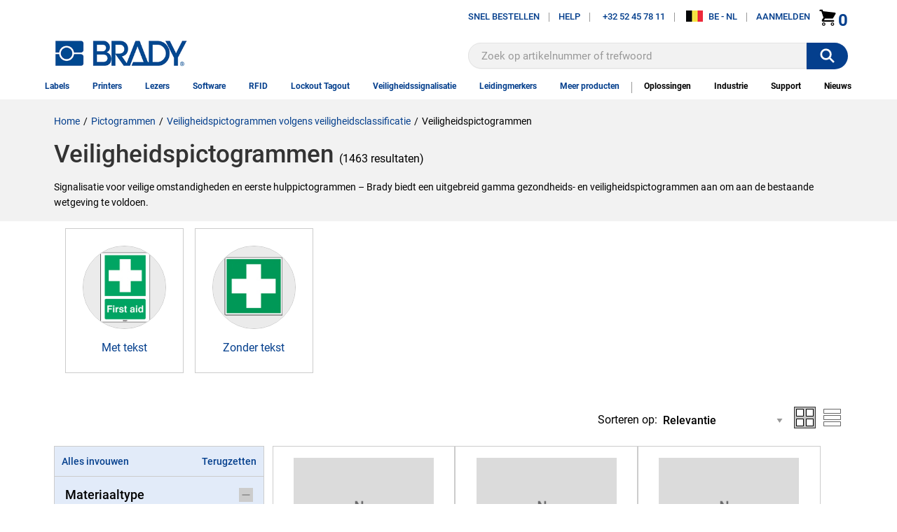

--- FILE ---
content_type: text/html; charset=utf-8
request_url: https://www.nl.brady.be/pictogrammen/reddingsmiddelen-evacuatie
body_size: 682976
content:

<!DOCTYPE html>
<html lang="nl-BE">

<head>
    

<!-- Google Tag Manager -->

<script type="text/javascript">

    // These methods are used by GTM initialization code.
    // This was a separate JS file, but made inline to improve performance (no separate JS references in head)

    if (typeof window.gtmGetQueryParameterByName === "undefined") {
        window.gtmGetQueryParameterByName = function (name, url) {
            if (!url) {
                url = window.location.href;
            }

            name = name.replace(/[\[\]]/g, "\\$&");

            var regex = new RegExp("[?&]" + name + "(=([^&#]*)|&|#|$)");
            var results = regex.exec(url);

            if (!results)
                return null;

            var queryParameterValue = results[2];
            if (!queryParameterValue)
                return '';

            return decodeURIComponent(results[2].replace(/\+/g, " "));
        };
    }

    if (typeof window.gtmRemoveURLParameter === "undefined") {
        window.gtmRemoveURLParameter = function (url, parameter) {
            if (!url) {
                url = window.location.href;
            }

            //prefer to use l.search if you have a location/link object
            var urlparts = url.split('?');
            if (urlparts.length >= 2) {

                var prefix = encodeURIComponent(parameter) + '=';
                var pars = urlparts[1].split(/[&;]/g);

                //reverse iteration as may be destructive
                for (var i = pars.length; i-- > 0;) {
                    //idiom for string.startsWith
                    if (pars[i].lastIndexOf(prefix, 0) !== -1) {
                        pars.splice(i, 1);
                    }
                }

                url = urlparts[0] + (pars.length > 0 ? '?' + pars.join('&') : "");
                return url;
            } else {
                return url;
            }
        };
    }

    if (typeof window.gtmGetCookie === "undefined") {
        window.gtmGetCookie = function (name) {
            var result = null;
            var value = "; " + document.cookie;
            var parts = value.split("; " + name + "=");

            if (parts.length == 2) {
                result = parts.pop().split(";").shift();
            }

            return result;
        };
    }

    if (typeof window.gtmCreateCookie === "undefined") {
        window.gtmCreateCookie = function (name, value, minutes) {
            var expires = "";
            if (minutes) {
                var date = new Date();
                date.setTime(date.getTime() + (minutes * 1000 * 60));
                var expires = "; expires=" + date.toGMTString();
            }

            document.cookie = name + "=" + value + expires + "; path=/";
        }
    }

</script>


<script type="text/javascript">

    var gtmTypeAheadTerm = gtmGetQueryParameterByName("gtmthterm");

    window._dl = {
        'authentication_status': 'anonymous',
        'site_hierarchy': ["pictogrammen","reddingsmiddelen-evacuatie"]
    };

    if (gtmTypeAheadTerm) {
        // Remove the GTM type ahead query parameters from query string.  Don't want users bookmarking or sharing that (inflating analytics)
        var newurl = gtmRemoveURLParameter(window.location.href, "gtmthterm");
        window.history.pushState({ path: newurl }, '', newurl);
    }


    window.gdDataLayer = [window._dl];
    var _trackAnalytics = function () { };
    (function(w, d, s, l, i) {
        w[l] = w[l] || [];
        w[l].push({
            'gtm.start':
                new Date().getTime(),
            event: 'gtm.js'
        });
        var f = d.getElementsByTagName(s)[0],
            j = d.createElement(s),
            dl = l != 'dataLayer' ? '&l=' + l : '';
        j.async = true;
        j.src =
            'https://www.googletagmanager.com/gtm.js?id=' + i + dl;
        f.parentNode.insertBefore(j, f);
    })(window, document, 'script', 'gdDataLayer', 'GTM-WM7K3W5');
</script>
<style>
    .async-hide {
        opacity: 0 !important
    }
</style>
<script>
        (function (a, s, y, n, c, h, i, d, e) {
            s.className += ' ' + y;
            h.start = 1 * new Date;
            h.end = i = function () {
                s.className = s.className.replace(RegExp(' ?' + y), '')
            };
            (a[n] = a[n] || []).hide = h;
            setTimeout(function () {
                i();
                h.end = null
            }, c);
            h.timeout = c;
        })(window, document.documentElement, 'async-hide', 'gdDataLayer', 2000,
            { 'GTM-WM7K3W5': true });
</script>
<!-- End Google Tag Manager -->    <title>Veiligheidspictogrammen | Brady | nl.Brady.be</title>

    <link href="/content/styles.min.css?v=1216190141"
        rel="stylesheet" type="text/css" />

    <style type="text/css">
        /* Placing this in the head guarantees the CSS is ready and ng-cloak items are hidden immediatly */
        [ng\:cloak],
        [ng-cloak],
        [data-ng-cloak],
        [x-ng-cloak],
        .ng-cloak,
        .x-ng-cloak {
            display: none !important;
        }
    </style>

            <meta name="robots" content="all" />
    <meta name="viewport" content="width=device-width, initial-scale=1">
    <link rel="canonical" href="https://www.nl.brady.be/pictogrammen/reddingsmiddelen-evacuatie" />
    <meta name="description" content="Brady heeft een ruime waaier aan gezondheids-, veiligheids- en eerste hulppictogrammen met of zonder tekst.">
    <meta property="og:url" content="https://www.nl.brady.be/pictogrammen/reddingsmiddelen-evacuatie" />
    <meta property="og:type" content="website" />
    <meta property="og:title" content="Veiligheidspictogrammen" />
    <meta property="og:description" content="Brady heeft een ruime waaier aan gezondheids-, veiligheids- en eerste hulppictogrammen met of zonder tekst." />
    <meta property="og:image" content="https://www.nl.brady.be/-/media/brady-americas-images/smartsite-images/background-and-logo/bradylogonew.png?sc_lang=nl-be" />

    


    

    
        <script type="text/javascript">
            !function (T, l, y) { var S = T.location, k = "script", D = "instrumentationKey", C = "ingestionendpoint", I = "disableExceptionTracking", E = "ai.device.", b = "toLowerCase", w = "crossOrigin", N = "POST", e = "appInsightsSDK", t = y.name || "appInsights"; (y.name || T[e]) && (T[e] = t); var n = T[t] || function (d) { var g = !1, f = !1, m = { initialize: !0, queue: [], sv: "5", version: 2, config: d }; function v(e, t) { var n = {}, a = "Browser"; return n[E + "id"] = a[b](), n[E + "type"] = a, n["ai.operation.name"] = S && S.pathname || "_unknown_", n["ai.internal.sdkVersion"] = "javascript:snippet_" + (m.sv || m.version), { time: function () { var e = new Date; function t(e) { var t = "" + e; return 1 === t.length && (t = "0" + t), t } return e.getUTCFullYear() + "-" + t(1 + e.getUTCMonth()) + "-" + t(e.getUTCDate()) + "T" + t(e.getUTCHours()) + ":" + t(e.getUTCMinutes()) + ":" + t(e.getUTCSeconds()) + "." + ((e.getUTCMilliseconds() / 1e3).toFixed(3) + "").slice(2, 5) + "Z" }(), iKey: e, name: "Microsoft.ApplicationInsights." + e.replace(/-/g, "") + "." + t, sampleRate: 100, tags: n, data: { baseData: { ver: 2 } } } } var h = d.url || y.src; if (h) { function a(e) { var t, n, a, i, r, o, s, c, u, p, l; g = !0, m.queue = [], f || (f = !0, t = h, s = function () { var e = {}, t = d.connectionString; if (t) for (var n = t.split(";"), a = 0; a < n.length; a++) { var i = n[a].split("="); 2 === i.length && (e[i[0][b]()] = i[1]) } if (!e[C]) { var r = e.endpointsuffix, o = r ? e.location : null; e[C] = "https://" + (o ? o + "." : "") + "dc." + (r || "services.visualstudio.com") } return e }(), c = s[D] || d[D] || "", u = s[C], p = u ? u + "/v2/track" : d.endpointUrl, (l = []).push((n = "SDK LOAD Failure: Failed to load Application Insights SDK script (See stack for details)", a = t, i = p, (o = (r = v(c, "Exception")).data).baseType = "ExceptionData", o.baseData.exceptions = [{ typeName: "SDKLoadFailed", message: n.replace(/\./g, "-"), hasFullStack: !1, stack: n + "\nSnippet failed to load [" + a + "] -- Telemetry is disabled\nHelp Link: https://go.microsoft.com/fwlink/?linkid=2128109\nHost: " + (S && S.pathname || "_unknown_") + "\nEndpoint: " + i, parsedStack: [] }], r)), l.push(function (e, t, n, a) { var i = v(c, "Message"), r = i.data; r.baseType = "MessageData"; var o = r.baseData; return o.message = 'AI (Internal): 99 message:"' + ("SDK LOAD Failure: Failed to load Application Insights SDK script (See stack for details) (" + n + ")").replace(/\"/g, "") + '"', o.properties = { endpoint: a }, i }(0, 0, t, p)), function (e, t) { if (JSON) { var n = T.fetch; if (n && !y.useXhr) n(t, { method: N, body: JSON.stringify(e), mode: "cors" }); else if (XMLHttpRequest) { var a = new XMLHttpRequest; a.open(N, t), a.setRequestHeader("Content-type", "application/json"), a.send(JSON.stringify(e)) } } }(l, p)) } function i(e, t) { f || setTimeout(function () { !t && m.core || a() }, 500) } var e = function () { var n = l.createElement(k); n.src = h; var e = y[w]; return !e && "" !== e || "undefined" == n[w] || (n[w] = e), n.onload = i, n.onerror = a, n.onreadystatechange = function (e, t) { "loaded" !== n.readyState && "complete" !== n.readyState || i(0, t) }, n }(); y.ld < 0 ? l.getElementsByTagName("head")[0].appendChild(e) : setTimeout(function () { l.getElementsByTagName(k)[0].parentNode.appendChild(e) }, y.ld || 0) } try { m.cookie = l.cookie } catch (p) { } function t(e) { for (; e.length;)!function (t) { m[t] = function () { var e = arguments; g || m.queue.push(function () { m[t].apply(m, e) }) } }(e.pop()) } var n = "track", r = "TrackPage", o = "TrackEvent"; t([n + "Event", n + "PageView", n + "Exception", n + "Trace", n + "DependencyData", n + "Metric", n + "PageViewPerformance", "start" + r, "stop" + r, "start" + o, "stop" + o, "addTelemetryInitializer", "setAuthenticatedUserContext", "clearAuthenticatedUserContext", "flush"]), m.SeverityLevel = { Verbose: 0, Information: 1, Warning: 2, Error: 3, Critical: 4 }; var s = (d.extensionConfig || {}).ApplicationInsightsAnalytics || {}; if (!0 !== d[I] && !0 !== s[I]) { var c = "onerror"; t(["_" + c]); var u = T[c]; T[c] = function (e, t, n, a, i) { var r = u && u(e, t, n, a, i); return !0 !== r && m["_" + c]({ message: e, url: t, lineNumber: n, columnNumber: a, error: i }), r }, d.autoExceptionInstrumented = !0 } return m }(y.cfg); function a() { y.onInit && y.onInit(n) } (T[t] = n).queue && 0 === n.queue.length ? (n.queue.push(a), n.trackPageView({})) : a() }(window, document, {
                src: "https://js.monitor.azure.com/scripts/b/ai.2.min.js", // The SDK URL Source
                // name: "appInsights", // Global SDK Instance name defaults to "appInsights" when not supplied
                // ld: 0, // Defines the load delay (in ms) before attempting to load the sdk. -1 = block page load and add to head. (default) = 0ms load after timeout,
                // useXhr: 1, // Use XHR instead of fetch to report failures (if available),
                crossOrigin: "anonymous", // When supplied this will add the provided value as the cross origin attribute on the script tag
                // onInit: null, // Once the application insights instance has loaded and initialized this callback function will be called with 1 argument -- the sdk instance (DO NOT ADD anything to the sdk.queue -- As they won't get called)
                cfg: { // Application Insights Configuration
                    // Value must be 100/N where N is an integer.
                    // Valid examples: 50, 25, 20, 10, 5, 1, 0.1, ...
                    samplingPercentage: 25,
                    connectionString: 'InstrumentationKey=dbf8039d-1ccb-42e5-87d4-6b84c9ce00f8;IngestionEndpoint=https://northcentralus-0.in.applicationinsights.azure.com/;LiveEndpoint=https://northcentralus.livediagnostics.monitor.azure.com/;ApplicationId=fd8f8fe6-df76-49b3-8276-f0d55be5ed87'
                }
            });
        </script>

    <script type="text/javascript">
        var bradyClientIP = '18.189.182.128';
        var deployed_version = 'Classic-1.0.1325938-1210-0948';
    </script>


        <script type="text/javascript">
            var rfk = rfk || [];
        </script>
        <script type="text/javascript" src="https://brady-belgium-dutch.rfk.nl.brady.be/api/init/1/init.js" async="true"></script>


</head>



<!-- LayoutBeforeMain component BEGIN -->
<body ng-app="bradyDigitalApp">

<!-- Google Tag Manager (noscript) -->
<noscript>
    <iframe src="https://www.googletagmanager.com/ns.html?id=GTM-N9TWH7S"
            height="0" width="0" style="display:none;visibility:hidden"></iframe>
</noscript>
<!-- End Google Tag Manager (noscript) -->
    <input id="UrlLanguageParam" name="UrlLanguageParam" type="hidden" value="" />
    <input data-val="true" data-val-required="The UseCalculatedCategoryUrlKey field is required." id="UseCalculatedCategoryUrlKey" name="UseCalculatedCategoryUrlKey" type="hidden" value="True" />
    <input id="UseUrlStructureProductUrlInLayout" name="UseUrlStructureProductUrlInLayout" type="hidden" value="True" />
    <input id="UseUrlStructureFamilyUrlInLayout" name="UseUrlStructureFamilyUrlInLayout" type="hidden" value="True" />
    <section class="BR-Body js-Body">
        <div id="top"></div>
        
<!-- Header-Default component BEGIN -->
<input id="TypeaheadCategoryLabel" name="TypeaheadCategoryLabel" type="hidden" value="Categorie" />
<input id="TypeaheadProductLabel" name="TypeaheadProductLabel" type="hidden" value="Product" />

<header class="BR-Header js-Header" ng-controller="headerController" ng-init="init('0', true)">
    <text>
        <div class="BR-LayoutConstraint">
            <div class="BR-AccessibilityAndLogo">
                <a href="#mainContent" tabindex="0" class="BR-Link--Standalone BR-SkipNavLink BR-Font__Size--Small BR-Margin--0 BR-Padding--0 BR-Print"> SkipNavLinkText</a>
                    <a tabindex="0" href="/algemeen/toegankelijkheidsverklaring" class="BR-Link--Standalone BR-SkipNavLink BR-Font__Size--Small BR-Margin--0 BR-Padding--0 BR-Print" data-test-id="Favorites"> Toegankelijkheidsdisclaimer</a>
                <section class="BR-SiteId">
                    <a href="/" class="BR-Link--Standalone BG-SiteLogo"><img src="/-/media/brady-americas-images/smartsite-images/background-and-logo/bradylogonew.png?h=62&amp;iar=0&amp;w=300&amp;sc_lang=nl-be&amp;hash=7E38F64280E1C81E103C351C7083E1E3" alt="Home" width="300" height="62" /></a>
                </section>
            </div>
            <section class="BR-Utility">
                <nav class="BR-UtilityNav">
                        <section class="BR-UtilityNavLeft">
                                <div class="BR-UtilityNavLink">
                                    <a id="OpenQuickOrder" href="javascript:;" class="BR-Link--Standalone" ng-click="openQuickOrderModal()">
                                        Snel bestellen
                                    </a>
                                </div>
                                <div class="BR-UtilityNavLinkDivider"></div>
                            <div class="BR-UtilityNavLink BR-HasImg BR-login">
                                    <span class="BR-UtilityDropdownTrigger js-UtilityDropdownTrigger">Help</span>
                                        <section class="BR-UtilityDropdown js-UtilityDropdown">
                                                <a href="/formulieren/contact/contactformulier" class="BR-Link--Standalone  BR-Btn1" target="">Contacteer ons</a>
                                                <a href="/algemeen/brady-solution-center" class="BR-Link--Standalone  " target="">Contacteer technische ondersteuning</a>
                                                <a href="/algemene-informatie/vind-een-brady-distributeur" class="BR-Link--Standalone  " target="">Vind een distributeur</a>
                                                <a href="https://support.bradyid.com/s/" class="BR-Link--Standalone  " target="_blank">Knowledgebase</a>
                                                <a href="/formulieren/catalogus/catalogus-aanvragen" class="BR-Link--Standalone  " target="|Custom">Catalogus aanvragen</a>
                                                <a href="http://catalogues.bradydownloads.com/bookcase/mdbo" class="BR-Link--Standalone  " target="_blank">Digitale catalogi</a>
                                                <a href="/conformiteit/technische-fiches" class="BR-Link--Standalone  " target="|Custom">Technische fiches</a>
                                                <a href="/alle-downloads?attr=type__facetid_eyJ0eXBlIjoiZXEiLCJuYW1lIjoidHlwZSIsInZhbHVlIjoiRmlybXdhcmUgVXBncmFkZXMifQ%3D%3D&amp;type__facetid_eyJ0eXBlIjoiZXEiLCJuYW1lIjoidHlwZSIsInZhbHVlIjoiUHJpbnRlciBEcml2ZXJzIn0%3D" class="BR-Link--Standalone  " target="">Drivers en Firmware</a>
                                                <a href="/alle-downloads" class="BR-Link--Standalone  " target="|Custom">Alle downloads</a>
                                        </section>
                            </div>
                                <div class="BR-UtilityNavLinkDivider"></div>
                                                                                        <a class="BR-Link--Standalone BR-UtilityNavLink BR-HasImg" href="tel:+32 52 45 78 11">
                                    <span class="BR-UtilityNavImg BR-Svg"><img src="/-/media/brady-americas-images/icons/smartsite-icons/phonesolid.svg?iar=0&amp;hash=003D3683F2CEC31814C8B45765326599" alt="" /></span>
                                    +32 52 45 78 11
                                </a>
                                <div class="BR-UtilityNavLinkDivider"></div>
                                                        <!--Chat-->
                            
                        </section>
                        <section class="BR-UtilityNavRight">
                            <div class="BR-UtilityNavLink BR-HasImg">
                                <span class="BR-UtilityDropdownTrigger js-UtilityDropdownTrigger">
                                    <img class="BR-UtilityNavIcon BR-UtilityNavIcon--Rectangle" src="https://d37iyw84027v1q.cloudfront.net/na/bradyid/svg/BEFlag.png" alt="" loading="lazy">
                                    <span>BE - NL</span>
                                </span>
                                    <section class="BR-UtilityDropdown js-UtilityDropdown">
                                            <a href="https://www.brady.co.uk/landing-pages/global-landing-page" class="BR-Link--Standalone">
                                                
                                                <img class="BR-UtilityNavIcon BR-UtilityNavIcon--Rectangle" src="https://d37iyw84027v1q.cloudfront.net/na/bradyid/svg/INTERNATIONALFlag.png" alt="" loading="lazy">
                                                INTERNATIONAL - SITES
                                            </a>
                                    </section>
                            </div>

                                <div class="BR-UtilityNavLinkDivider"></div>
                                <div data-test-id="login_div" class="BR-UtilityNavLink BR-HasImg BR-login" href="/nl-BE/account/login">
                                        <span class="BR-UtilityDropdownTrigger js-UtilityDropdownTrigger">Aanmelden</span>
                                            <section class="BR-UtilityDropdown js-UtilityDropdown">
                                                <div class="BR-UtilityDropdown__Container--Unauthenticated">
                                                    <label class="BR-MarginBottom--16 BR-MarginTop--8 BR-UtilityDropdown__Container--Unauthenticated__Label">Log in om uw bestelgeschiedenis, accountinstellingen en meer te bekijken!</label>
                                                            <span class="BR-Inline">
                                                                <a href="/account/aanmelden" class="BR-Link--Standalone BR-Btn1" target="">Aanmelden</a>
                                                            </span>
                                                            <a href="/account/account-aanmaken" class="BR-Link--Standalone " target="">Account aanmaken</a>
                                                    <div class="BR-UtilityDropdown__Container" style="margin-top: 16px">
                                                        <div class="BR-UtilityDropdown__SecondaryLink">
                                                            <a class="BR-Link--Standalone" style="display:flex; flex-direction:column-reverse; align-items:center" href="/mijn-account/bestelgeschiedenis">Bestelgeschiedenis
                                                            <img src="/-/media/brady-americas-images/icons/account-icons/shipped.png?h=50&amp;iar=0&amp;w=50&amp;hash=5019D292CBA639377A9C0E7A109B2D8B" alt="Shipped order" width="50" height="50" />
                                                            </a>
                                                        </div>
                                                        <div class="BR-UtilityDropdown__SecondaryLink">
                                                            <a class="BR-Link--Standalone" style="display:flex; flex-direction:column-reverse; align-items:center" href="/mijn-account/wachtwoord-wijzigen">Wachtwoord
                                                            <img src="/-/media/brady-americas-images/icons/account-icons/passwordreset.png?h=50&amp;iar=0&amp;w=50&amp;hash=7D3F9778588E59B7F39EC5333D0E9751" alt="" width="50" height="50" />
                                                            </a>
                                                        </div>
                                                        <div class="BR-UtilityDropdown__SecondaryLink">
                                                            <a class="BR-Link--Standalone" style="display:flex; flex-direction:column-reverse; align-items:center" href="/formulieren/contact/inschrijving-nieuwsbrief">Nieuwsbrief
                                                            <img src="/-/media/brady-americas-images/icons/account-icons/emailicon2.png?h=34&amp;iar=0&amp;w=50&amp;hash=FA231332810858A7B1CB9988D063F285" alt="Email Icon" width="50" height="34" />
                                                            </a>
                                                        </div>
                                                    </div>
                                                </div>
                                            </section>
                                </div>
                                <span class="BR-MyAccount">
                                    <a href="" style="text-decoration: none" class="BR-Link--Standalone BR-MyAccountIcon BR-HasImg" data-test-id="my_account" ng-cloak>
                                        <img src="/-/media/brady-americas-images/icons/smartsite-icons/person.svg?iar=0&amp;sc_lang=nl-be&amp;hash=BA52A1E97CEC0D49B01D683EF7DAA2A8" alt="Person Icon" />
                                    </a>
                                </span>
                                    <span class="BR-CartLink" data-test-id="cartLink">
                                        <a href="https://checkout.nl.brady.be/cart-page" style="text-decoration: none" class="BR-CartLinkIcon BR-HasImg BR-Link--Standalone" data-test-id="cart-count">
                                                <img src="/-/media/brady-americas-images/icons/smartsite-icons/cart.svg" class="BR-CartIcon BR-Svg" alt="" loading="lazy">
                                            <span data-test-id="cart-link-count" ng-bind="vm.cartCount" ng-cloak
                                                  ng-show="!isCartCountAsync || (isCartCountAsync && !isWaitingOnCartCountCall)">
                                                0
                                            </span>
                                            <img data-test-id="cart-link-count-waiting" ng-hide="!isCartCountAsync || (isCartCountAsync && !isWaitingOnCartCountCall)"
                                                 ng-src="/Images/spin.svg" class="BR-Loading--Small BR-CartLinkIcon-Loading" loading="lazy" alt="waiting" src="/Images/spin.svg">
                                        </a>
                                    </span>
                        </section>
                </nav>
                <span class="BR-MobileTrigger js-MobileTrigger">
                    <span class="BR-MobileTrigger__open"><span class="BR-Icon BR-PaddingBottom--4"><img src="/-/media/brady-americas-images/icons/smartsite-icons/menu-bars.svg?h=30&amp;iar=0&amp;w=30&amp;hash=CAE207157D8F42BD9AD1B8752EC373F7" alt="" width="30" height="30" /></span>menu</span>
                    <span class="BR-MobileTrigger__close"><span class="BR-Icon"><img src="/-/media/brady-americas-images/icons/smartsite-icons/menu-close.svg?h=30&amp;iar=0&amp;w=30&amp;hash=2A2C4002C20BD0D1F3B7E8AE43AAC29F" alt="" width="30" height="30" /></span></span>
                </span>
                    <section class="BR-SiteSearch site-search">
                        <div class="BR-SiteSearch__Container">
                            <input id="searchText" aria-label="Search" data-test-id="search-box" type="text" role="textbox" ng-keydown="searchBoxKeydown($event)" placeholder="Zoek op artikelnummer of trefwoord" autocomplete="off" ng-model="vm.searchTerm" data-rfkid="rfkid_6">
                            <svg ng-if="vm.searchTerm" class="BR-MarginRight--8 BR-MarginLeft--8" aria-label="clear search" role="button" ng-click="clearSearch()" style="vertical-align: text-bottom" height="22" width="22" viewBox="0 0 34 34" preserveAspectRatio="none" overflow="visible" xmlns="http://www.w3.org/2000/svg" version="1.2" class="ng-scope">
                                <path fill-rule="evenodd" clip-rule="evenodd" d="M28.313 5.687c-6.248-6.249-16.379-6.249-22.627 0-6.249 6.248-6.249 16.379 0 22.627 6.248 6.249 16.379 6.249 22.627 0 6.249-6.249 6.249-16.379 0-22.627zm-2.828 16.97l-2.828 2.829L17 19.829l-5.657 5.657-2.828-2.829L14.172 17l-5.657-5.657 2.828-2.829L17 14.171l5.657-5.657 2.828 2.829L19.828 17l5.657 5.657z" vector-effect="non-scaling-stroke" fill="#999"></path>
                            </svg>
                        </div>
                        <span role="status" aria-live="polite" class="ui-helper-hidden-accessible"></span>
                        <button id="searchbutton" ng-click="searchBoxClick($event)" aria-label=""><img src="/-/media/brady-americas-images/icons/smartsite-icons/search_bar_white.svg?h=30&amp;iar=0&amp;w=30&amp;hash=C0B8D44E2E46ECBB47A57F7D3342C506" alt="" width="30" height="30" /></button>
                    </section>
            </section>
            <nav class="BR-MainNav" data-test-id="MainNav">
                        <div class="BR-MegaMenuItem js-MegaMenuItem ">
                            <a class="BR-MainNavLink" href="/labels" data-test-id="MainNavLink" data-gtm-menu="labels" target="">Labels</a>
                                <section class="BR-MegaMenuDropdown">
                                            <section class="BR-MegaMenuColumn">
                                                        <p class="BR-MegaMenuSectionTitle" data-test-id="megaMenuSectionTitle">
                                                                <a href="/labels/per-applicatie" data-gtm-menu="labels:labels volgens toepassing">
                                                                    Labels volgens toepassing
                                                                </a>
                                                        </p>
                                                        <ul>
                                                                <li><a href="/barcode-labels" target="" class="BR-Link--Standalone " data-gtm-menu="labels:labels volgens toepassing:barcodelabels">Barcodelabels</a></li>
                                                                <li><a href="/labels/printplaten-componenten" target="" class="BR-Link--Standalone " data-gtm-menu="labels:labels volgens toepassing:labels voor printplaten">Labels voor printplaten</a></li>
                                                                <li><a href="/labels/elektrisch" target="" class="BR-Link--Standalone " data-gtm-menu="labels:labels volgens toepassing:elektrische labels">Elektrische Labels</a></li>
                                                                <li><a href="/labels/voorraad-inspectie" target="" class="BR-Link--Standalone " data-gtm-menu="labels:labels volgens toepassing:inspectie- en voorraadlabels">Inspectie- en voorraadlabels</a></li>
                                                                <li><a href="/labels/laboratoria" target="" class="BR-Link--Standalone " data-gtm-menu="labels:labels volgens toepassing:laboratoriumlabels">Laboratoriumlabels</a></li>
                                                                <li><a href="/labels/visuele-werkplaats" target="" class="BR-Link--Standalone " data-gtm-menu="labels:labels volgens toepassing:lean-/5s-labels">Lean-/5S-labels</a></li>
                                                                <li><a href="/labels/verpakking" target="" class="BR-Link--Standalone " data-gtm-menu="labels:labels volgens toepassing:verpakkingslabels">Verpakkingslabels</a></li>
                                                                <li><a href="/veiligheidslabels" target="" class="BR-Link--Standalone " data-gtm-menu="labels:labels volgens toepassing:veiligheidslabels">Veiligheidslabels</a></li>
                                                                <li><a href="/labels/veiligheid" target="" class="BR-Link--Standalone " data-gtm-menu="labels:labels volgens toepassing:fraudebestendige labels">Fraudebestendige labels</a></li>
                                                                <li><a href="/draad-en-kabel" target="" class="BR-Link--Standalone " data-gtm-menu="labels:labels volgens toepassing:draad- en kabellabels">Draad- en kabellabels</a></li>
                                                        </ul>
                                                        <p class="BR-MegaMenuSectionTitle" data-test-id="megaMenuSectionTitle">
                                                                <a href="/labels/rfid-slimme-labels" data-gtm-menu="labels:rfid- / slimme labels">
                                                                    RFID- / slimme labels
                                                                </a>
                                                        </p>
                                            </section>
                                            <section class="BR-MegaMenuColumn">
                                                        <p class="BR-MegaMenuSectionTitle" data-test-id="megaMenuSectionTitle">
                                                                <a href="/labels/per-draagbare-printer" data-gtm-menu="labels:labels volgens draagbare printer">
                                                                    Labels volgens draagbare printer
                                                                </a>
                                                        </p>
                                                        <ul>
                                                                <li><a href="/labels/m210" target="" class="BR-Link--Standalone " data-gtm-menu="labels:labels volgens draagbare printer:m210 labels">M210 Labels</a></li>
                                                                <li><a href="/labels/m211" target="" class="BR-Link--Standalone " data-gtm-menu="labels:labels volgens draagbare printer:m211 labels">M211 Labels</a></li>
                                                                <li><a href="/labels/m410" target="" class="BR-Link--Standalone " data-gtm-menu="labels:labels volgens draagbare printer:m410 labels">M410 Labels</a></li>
                                                                <li><a href="/labels/m510-m511" target="" class="BR-Link--Standalone " data-gtm-menu="labels:labels volgens draagbare printer:m510 &amp; m511 labels">M510 &amp; M511 Labels</a></li>
                                                                <li><a href="/labels/m610" target="" class="BR-Link--Standalone " data-gtm-menu="labels:labels volgens draagbare printer:m610 labels">M610 Labels</a></li>
                                                                <li><a href="/labels/m611" target="" class="BR-Link--Standalone " data-gtm-menu="labels:labels volgens draagbare printer:m611 labels">M611 Labels</a></li>
                                                                <li><a href="/labels/m710" target="" class="BR-Link--Standalone " data-gtm-menu="labels:labels volgens draagbare printer:m710 labels">M710 Labels</a></li>
                                                                <li><a href="/labels/per-draagbare-printer" target="" class="BR-Link--Standalone " data-gtm-menu="labels:labels volgens draagbare printer:bekijk alles">Bekijk Alles</a></li>
                                                        </ul>
                                                        <p class="BR-MegaMenuSectionTitle" data-test-id="megaMenuSectionTitle">
                                                                <a href="/labels/per-pictogrammen-en-label-printer" data-gtm-menu="labels:labels volgens pictogram- en labelprinter">
                                                                    Labels volgens pictogram- en labelprinter
                                                                </a>
                                                        </p>
                                                        <ul>
                                                                <li><a href="/labels/s3100" target="" class="BR-Link--Standalone " data-gtm-menu="labels:labels volgens pictogram- en labelprinter:s3100 labels">S3100 Labels</a></li>
                                                                <li><a href="/labels/S3700" target="" class="BR-Link--Standalone " data-gtm-menu="labels:labels volgens pictogram- en labelprinter:s3700 labels">S3700 Labels</a></li>
                                                                <li><a href="/labels/j4000" target="" class="BR-Link--Standalone " data-gtm-menu="labels:labels volgens pictogram- en labelprinter:bradyjet j4000 labels">BradyJet J4000 Labels</a></li>
                                                                <li><a href="/labels/j7300" target="" class="BR-Link--Standalone " data-gtm-menu="labels:labels volgens pictogram- en labelprinter:bradyjet j7300 labels">BradyJet J7300 Labels</a></li>
                                                                <li><a href="/labels/per-pictogrammen-en-label-printer" target="" class="BR-Link--Standalone " data-gtm-menu="labels:labels volgens pictogram- en labelprinter:bekijk alles">Bekijk Alles</a></li>
                                                        </ul>
                                                        <p class="BR-MegaMenuSectionTitle" data-test-id="megaMenuSectionTitle">
                                                                <a href="/labels/per-industriele-printer" data-gtm-menu="labels:labels volgens industri&#235;le printer">
                                                                    Labels volgens industri&#235;le printer
                                                                </a>
                                                        </p>
                                                        <ul>
                                                                <li><a href="/labels/i3300" target="" class="BR-Link--Standalone " data-gtm-menu="labels:labels volgens industri&#235;le printer:i3300 labels">i3300 Labels</a></li>
                                                                <li><a href="/labels/i7100-pr-plus" target="" class="BR-Link--Standalone " data-gtm-menu="labels:labels volgens industri&#235;le printer:i7100 en pr plus labels">i7100 en PR Plus Labels</a></li>
                                                                <li><a href="/labels/i7500" target="" class="BR-Link--Standalone " data-gtm-menu="labels:labels volgens industri&#235;le printer:i7500 labels">i7500 Labels</a></li>
                                                                <li><a href="/labels/per-industriele-printer" target="" class="BR-Link--Standalone " data-gtm-menu="labels:labels volgens industri&#235;le printer:bekijk alles">Bekijk Alles</a></li>
                                                        </ul>
                                                        <p class="BR-MegaMenuSectionTitle" data-test-id="megaMenuSectionTitle">
                                                                <a href="/labels/per-printer-applicator" data-gtm-menu="labels:labels volgens gespecialiseerde printers en applicators">
                                                                    Labels volgens gespecialiseerde printers en applicators
                                                                </a>
                                                        </p>
                                            </section>
                                            <section class="BR-MegaMenuColumn">
                                                        <p class="BR-MegaMenuSectionTitle" data-test-id="megaMenuSectionTitle">
                                                                <a href="/labels/per-eigenschap" data-gtm-menu="labels:labels volgens eigenschap">
                                                                    Labels volgens eigenschap
                                                                </a>
                                                        </p>
                                                        <ul>
                                                                <li><a href="/labels/sterk-klevend" target="" class="BR-Link--Standalone " data-gtm-menu="labels:labels volgens eigenschap:sterk klevende labels">Sterk klevende labels</a></li>
                                                                <li><a href="/labels/chemisch-resistent" target="" class="BR-Link--Standalone " data-gtm-menu="labels:labels volgens eigenschap:chemische resistente labels">Chemische resistente labels</a></li>
                                                                <li><a href="/labels/glow-in-the-dark" target="" class="BR-Link--Standalone " data-gtm-menu="labels:labels volgens eigenschap:glow-in-the-dark-labels">Glow-in-the-Dark-labels</a></li>
                                                                <li><a href="/labels/veeleisende-omgevingen" target="" class="BR-Link--Standalone " data-gtm-menu="labels:labels volgens eigenschap:labels voor veeleisende omgevingen">Labels voor veeleisende omgevingen</a></li>
                                                                <li><a href="/labels/hittebestendig" target="" class="BR-Link--Standalone " data-gtm-menu="labels:labels volgens eigenschap:hittebestendige labels">Hittebestendige labels</a></li>
                                                                <li><a href="/draad-en-kabel/krimpkousen/hittebestendig" target="" class="BR-Link--Standalone " data-gtm-menu="labels:labels volgens eigenschap:hittebestendige krimpkousen">Hittebestendige krimpkousen</a></li>
                                                                <li><a href="/labels/lasergraveerbaar" target="" class="BR-Link--Standalone " data-gtm-menu="labels:labels volgens eigenschap:lasergraveerbare labels">Lasergraveerbare labels</a></li>
                                                                <li><a href="/labels/lage-temperatuur" target="" class="BR-Link--Standalone " data-gtm-menu="labels:labels volgens eigenschap:labels voor lage temperaturen">Labels voor lage temperaturen</a></li>
                                                                <li><a href="/labels/magnetisch" target="" class="BR-Link--Standalone " data-gtm-menu="labels:labels volgens eigenschap:magnetische labels">Magnetische labels</a></li>
                                                                <li><a href="/labels/metaaldetectie" target="" class="BR-Link--Standalone " data-gtm-menu="labels:labels volgens eigenschap:metaaldetecteerbare labels">Metaaldetecteerbare labels</a></li>
                                                                <li><a href="/labels/gemetalisseerd" target="" class="BR-Link--Standalone " data-gtm-menu="labels:labels volgens eigenschap:gemetalliseerde labels">Gemetalliseerde labels</a></li>
                                                                <li><a href="/labels/duurzaam-buitengebruik" target="" class="BR-Link--Standalone " data-gtm-menu="labels:labels volgens eigenschap:duurzame labels voor buitengebruik">Duurzame labels voor buitengebruik</a></li>
                                                                <li><a href="/labels/permanent-klevend" target="" class="BR-Link--Standalone " data-gtm-menu="labels:labels volgens eigenschap:permanent klevende labels">Permanent klevende labels</a></li>
                                                                <li><a href="/labels/reflecterend" target="" class="BR-Link--Standalone " data-gtm-menu="labels:labels volgens eigenschap:reflecterende labels">Reflecterende labels</a></li>
                                                                <li><a href="/labels/verwijderbaar" target="" class="BR-Link--Standalone " data-gtm-menu="labels:labels volgens eigenschap:verwijderbare labels">Verwijderbare labels</a></li>
                                                                <li><a href="/labels/herpositioneerbaar" target="" class="BR-Link--Standalone " data-gtm-menu="labels:labels volgens eigenschap:herpositioneerbaar">Herpositioneerbaar</a></li>
                                                                <li><a href="/labels/statisch-dissipatief" target="" class="BR-Link--Standalone " data-gtm-menu="labels:labels volgens eigenschap:statisch dissipatieve labels">Statisch dissipatieve labels</a></li>
                                                                <li><a href="/labels/fraude-bestendig" target="" class="BR-Link--Standalone " data-gtm-menu="labels:labels volgens eigenschap:fraudebestendige labels">Fraudebestendige labels</a></li>
                                                                <li><a href="/labels/temperatuur-indicatie" target="" class="BR-Link--Standalone " data-gtm-menu="labels:labels volgens eigenschap:temperatuurindicatielabels">Temperatuurindicatielabels</a></li>
                                                                <li><a href="/labels/agressieve-reinigingsprocessen" target="" class="BR-Link--Standalone " data-gtm-menu="labels:labels volgens eigenschap:labels bestand tegen agressieve reinigingsprocessen">Labels bestand tegen agressieve reinigingsprocessen</a></li>
                                                                <li><a href="/labels/wateroplosbaar" target="" class="BR-Link--Standalone " data-gtm-menu="labels:labels volgens eigenschap:wateroplosbare labels">Wateroplosbare labels</a></li>
                                                                <li><a href="/labels/waterindicatie" target="" class="BR-Link--Standalone " data-gtm-menu="labels:labels volgens eigenschap:waterindicatielabels">Waterindicatielabels</a></li>
                                                        </ul>
                                            </section>
                                            <section class="BR-MegaMenuColumn">
                                                        <section class="BR-MegaMenuSideNav">
                                                            <p class="BR-MegaMenuSectionTitle" data-test-id="megaMenuSectionTitle">
                                                                <a href="" class="BR-Link--Standalone" data-gtm-menu="labels:hulpmiddelen">
                                                                        <img src="/-/media/brady-americas-images/icons/smartsite-icons/resources.svg" loading="lazy" alt="">
                                                                    Hulpmiddelen
                                                                </a>
                                                            </p>
                                                                <ul>
                                                                        <li><a href="/oplossingen-voor-draad-en-kabelidentificatie/identificeer-elke-kabel-en-component" target="" class="BR-Link--Standalone " data-gtm-menu="labels:hulpmiddelen:identificeer elke kabel en component">Identificeer elke kabel en component</a></li>
                                                                        <li><a href="/oplossingen-voor-draad-en-kabelidentificatie/bespaar-tijd-met-kabelidentificatie" target="" class="BR-Link--Standalone " data-gtm-menu="labels:hulpmiddelen:bespaar tijd met kabelidentificatie">Bespaar tijd met kabelidentificatie</a></li>
                                                                        <li><a href="/labels/personalisatie" target="" class="BR-Link--Standalone " data-gtm-menu="labels:hulpmiddelen:personalisatie labels">Personalisatie labels</a></li>
                                                                        <li><a href="/labels/gepersonaliseerde-rfid-labels" target="" class="BR-Link--Standalone " data-gtm-menu="labels:hulpmiddelen:gepersonaliseerde rfid-labels">Gepersonaliseerde RFID-labels</a></li>
                                                                        <li><a href="/conformiteit/technische-fiches" target="" class="BR-Link--Standalone " data-gtm-menu="labels:hulpmiddelen:technische fiches">Technische Fiches</a></li>
                                                                        <li><a href="https://d37iyw84027v1q.cloudfront.net/common/msapp/index.html?site=benl" target="" class="BR-Link--Standalone " data-gtm-menu="labels:hulpmiddelen:tool voor materiaalselectie">Tool voor materiaalselectie</a></li>
                                                                        <li><a href="/labels/gids-m21-labels" target="" class="BR-Link--Standalone " data-gtm-menu="labels:hulpmiddelen:gids voor m21-labels">Gids voor M21-labels</a></li>
                                                                        <li><a href="/labels/authentic-materialen" target="" class="BR-Link--Standalone " data-gtm-menu="labels:hulpmiddelen:authentic-materialen">Authentic-materialen</a></li>
                                                                        <li><a href="/formulieren/stalen/vraag-uw-gratis-staal-aan" target="" class="BR-Link--Standalone " data-gtm-menu="labels:hulpmiddelen:ontvang een staal">Ontvang een staal</a></li>
                                                                </ul>
                                                                                                                    </section>
                                                        <ul>
                                                                <li><a href="" target="" class="BR-Link--Standalone " data-gtm-menu="labels::"></a></li>
                                                        </ul>
                                            </section>
                                    <div class="BR-MegaMenuOverlay js-MegaMenuOverlay"></div>
                                </section>
                        </div>
                        <div class=""></div>
                        <div class="BR-MegaMenuItem js-MegaMenuItem ">
                            <a class="BR-MainNavLink" href="/labelprinters" data-test-id="MainNavLink" data-gtm-menu="printers" target="">Printers</a>
                                <section class="BR-MegaMenuDropdown">
                                            <section class="BR-MegaMenuColumn">
                                                        <p class="BR-MegaMenuSectionTitle" data-test-id="megaMenuSectionTitle">
                                                                <a href="/labelprinters/per-eigenschap" data-gtm-menu="printers:printers volgens toepassing">
                                                                    Printers volgens toepassing
                                                                </a>
                                                        </p>
                                                        <ul>
                                                                <li><a href="/labelprinters/datacom" target="" class="BR-Link--Standalone " data-gtm-menu="printers:printers volgens toepassing:datacom">Datacom</a></li>
                                                                <li><a href="/labelprinters/digitaal" target="" class="BR-Link--Standalone " data-gtm-menu="printers:printers volgens toepassing:digitaal">Digitaal</a></li>
                                                                <li><a href="/labelprinters/elektrisch" target="" class="BR-Link--Standalone " data-gtm-menu="printers:printers volgens toepassing:elektrische identificatie">Elektrische identificatie</a></li>
                                                                <li><a href="/labelprinters/algemene-identificatie" target="" class="BR-Link--Standalone " data-gtm-menu="printers:printers volgens toepassing:algemene identificatie">Algemene identificatie</a></li>
                                                                <li><a href="/labelprinters/gevaarlijke-stoffen" target="" class="BR-Link--Standalone " data-gtm-menu="printers:printers volgens toepassing:gevaarlijke stoffen">Gevaarlijke stoffen</a></li>
                                                                <li><a href="/labelprinters/inspectie-reparatie" target="" class="BR-Link--Standalone " data-gtm-menu="printers:printers volgens toepassing:inspectie en reparatie">Inspectie en reparatie</a></li>
                                                                <li><a href="/labelprinters/laboratoria" target="" class="BR-Link--Standalone " data-gtm-menu="printers:printers volgens toepassing:laboratoria">Laboratoria</a></li>
                                                                <li><a href="/labelprinters/visuele-werkplaats" target="" class="BR-Link--Standalone " data-gtm-menu="printers:printers volgens toepassing:lean/5s">Lean/5S</a></li>
                                                                <li><a href="/labelprinters/leidingmerkers" target="" class="BR-Link--Standalone " data-gtm-menu="printers:printers volgens toepassing:leidingmerkers">Leidingmerkers</a></li>
                                                                <li><a href="/labelprinters/naamplaatjes" target="" class="BR-Link--Standalone " data-gtm-menu="printers:printers volgens toepassing:type- en naamplaatjes">Type- en naamplaatjes</a></li>
                                                                <li><a href="/labelprinters/veiligheid" target="" class="BR-Link--Standalone " data-gtm-menu="printers:printers volgens toepassing:veiligheidspictogrammen en -labels">Veiligheidspictogrammen en -labels</a></li>
                                                                <li><a href="/labelprinters/draad-kabel" target="" class="BR-Link--Standalone " data-gtm-menu="printers:printers volgens toepassing:draad- en kabelmarkering">Draad- en kabelmarkering</a></li>
                                                        </ul>
                                                        <p class="BR-MegaMenuSectionTitle" data-test-id="megaMenuSectionTitle">
                                                                <a href="/labelprinters/per-kenmerk" data-gtm-menu="printers:printers volgens kenmerk">
                                                                    Printers volgens kenmerk
                                                                </a>
                                                        </p>
                                                        <ul>
                                                                <li><a href="/labelprinters/inkjet" target="" class="BR-Link--Standalone " data-gtm-menu="printers:printers volgens kenmerk:inkjetprinters">Inkjetprinters</a></li>
                                                                <li><a href="/labelprinters/multicolour" target="" class="BR-Link--Standalone " data-gtm-menu="printers:printers volgens kenmerk:meerkleurige printers">Meerkleurige printers</a></li>
                                                                <li><a href="/labelprinters/print-en-applicatiesystemen" target="" class="BR-Link--Standalone " data-gtm-menu="printers:printers volgens kenmerk:print- en applicatiesystemen">Print- en applicatiesystemen</a></li>
                                                                <li><a href="/labelprinters/monochroom" target="" class="BR-Link--Standalone " data-gtm-menu="printers:printers volgens kenmerk:monochrome printers">Monochrome printers</a></li>
                                                        </ul>
                                            </section>
                                            <section class="BR-MegaMenuColumn">
                                                        <p class="BR-MegaMenuSectionTitle" data-test-id="megaMenuSectionTitle">
                                                                <a href="/labelprinters/draagbare-labelprinters" data-gtm-menu="printers:draagbare labelprinters">
                                                                    Draagbare labelprinters
                                                                </a>
                                                        </p>
                                                        <ul>
                                                                <li><a href="/labelprinters/m210" target="" class="BR-Link--Standalone " data-gtm-menu="printers:draagbare labelprinters:m210">M210</a></li>
                                                                <li><a href="/labelprinters/m210-lab" target="" class="BR-Link--Standalone " data-gtm-menu="printers:draagbare labelprinters:m210-lab">M210-LAB</a></li>
                                                                <li><a href="/labelprinters/m211" target="" class="BR-Link--Standalone " data-gtm-menu="printers:draagbare labelprinters:m211">M211</a></li>
                                                                <li><a href="/labelprinters/m410" target="" class="BR-Link--Standalone " data-gtm-menu="printers:draagbare labelprinters:m410">M410</a></li>
                                                                <li><a href="/labelprinters/m510" target="" class="BR-Link--Standalone " data-gtm-menu="printers:draagbare labelprinters:m510">M510</a></li>
                                                                <li><a href="/labelprinters/m511" target="" class="BR-Link--Standalone " data-gtm-menu="printers:draagbare labelprinters:m511">M511</a></li>
                                                                <li><a href="/labelprinters/m610" target="" class="BR-Link--Standalone " data-gtm-menu="printers:draagbare labelprinters:m610">M610</a></li>
                                                                <li><a href="/labelprinters/m611" target="" class="BR-Link--Standalone " data-gtm-menu="printers:draagbare labelprinters:m611">M611</a></li>
                                                                <li><a href="/labelprinters/m710" target="" class="BR-Link--Standalone " data-gtm-menu="printers:draagbare labelprinters:m710">M710</a></li>
                                                                <li><a href="/labelprinters/draagbaar" target="" class="BR-Link--Standalone " data-gtm-menu="printers:draagbare labelprinters:bekijk alles">Bekijk Alles</a></li>
                                                        </ul>
                                                        <p class="BR-MegaMenuSectionTitle" data-test-id="megaMenuSectionTitle">
                                                                <a href="/labelprinters/pictogram-en-label" data-gtm-menu="printers:pictogram- en labelprinters">
                                                                    Pictogram- en labelprinters
                                                                </a>
                                                        </p>
                                                        <ul>
                                                                <li><a href="/labelprinters/s3100" target="" class="BR-Link--Standalone " data-gtm-menu="printers:pictogram- en labelprinters:s3100">S3100</a></li>
                                                                <li><a href="/labelprinters/s3700" target="" class="BR-Link--Standalone " data-gtm-menu="printers:pictogram- en labelprinters:s3700">S3700</a></li>
                                                                <li><a href="/labelprinters/j7300" target="" class="BR-Link--Standalone " data-gtm-menu="printers:pictogram- en labelprinters:bradyjet j7300">BradyJet J7300</a></li>
                                                                <li><a href="/labelprinters/j4000" target="" class="BR-Link--Standalone " data-gtm-menu="printers:pictogram- en labelprinters:bradyjet j4000">BradyJet J4000</a></li>
                                                                <li><a href="/labelprinters/pictogram-en-label" target="" class="BR-Link--Standalone " data-gtm-menu="printers:pictogram- en labelprinters:bekijk alles">Bekijk alles</a></li>
                                                        </ul>
                                                        <p class="BR-MegaMenuSectionTitle" data-test-id="megaMenuSectionTitle">
                                                                <a href="/labelprinters/industrieel" data-gtm-menu="printers:industri&#235;le labelprinters">
                                                                    Industri&#235;le labelprinters
                                                                </a>
                                                        </p>
                                                        <ul>
                                                                <li><a href="/labelprinters/i3300" target="" class="BR-Link--Standalone " data-gtm-menu="printers:industri&#235;le labelprinters:i3300">i3300</a></li>
                                                                <li><a href="/labelprinters/i5300" target="" class="BR-Link--Standalone " data-gtm-menu="printers:industri&#235;le labelprinters:i5300">i5300</a></li>
                                                                <li><a href="/labelprinters/i6100" target="" class="BR-Link--Standalone " data-gtm-menu="printers:industri&#235;le labelprinters:i6100">i6100</a></li>
                                                                <li><a href="/labelprinters/i7100" target="" class="BR-Link--Standalone " data-gtm-menu="printers:industri&#235;le labelprinters:i7100">i7100</a></li>
                                                                <li><a href="/labelprinters/i7500" target="" class="BR-Link--Standalone " data-gtm-menu="printers:industri&#235;le labelprinters:i7500">i7500</a></li>
                                                                <li><a href="/labelprinters/industrieel" target="" class="BR-Link--Standalone " data-gtm-menu="printers:industri&#235;le labelprinters:bekijk alles">Bekijk Alles</a></li>
                                                        </ul>
                                            </section>
                                            <section class="BR-MegaMenuColumn">
                                                        <p class="BR-MegaMenuSectionTitle" data-test-id="megaMenuSectionTitle">
                                                                <a href="/labelprinters/geautomatiseerde-labeling" data-gtm-menu="printers:geautomatiseerde labeling">
                                                                    Geautomatiseerde labeling
                                                                </a>
                                                        </p>
                                                        <ul>
                                                                <li><a href="/labelprinters/a5500" target="" class="BR-Link--Standalone " data-gtm-menu="printers:geautomatiseerde labeling:a5500">A5500</a></li>
                                                                <li><a href="/labelprinters/a8500" target="" class="BR-Link--Standalone " data-gtm-menu="printers:geautomatiseerde labeling:a8500">A8500</a></li>
                                                                <li><a href="/labelprinters/bradyprinter-a8500-flexcell" target="" class="BR-Link--Standalone " data-gtm-menu="printers:geautomatiseerde labeling:a8500 flexcell">A8500 FlexCell</a></li>
                                                                <li><a href="/labelprinters/alf" target="" class="BR-Link--Standalone " data-gtm-menu="printers:geautomatiseerde labeling:label feeders">Label feeders</a></li>
                                                                <li><a href="/labelprinters/labelapplicator-buisjes" target="" class="BR-Link--Standalone " data-gtm-menu="printers:geautomatiseerde labeling:labelapplicator voor buisjes">Labelapplicator voor buisjes</a></li>
                                                                <li><a href="/labelprinters/a6200" target="" class="BR-Link--Standalone " data-gtm-menu="printers:geautomatiseerde labeling:wraptor a6200">Wraptor A6200</a></li>
                                                                <li><a href="/labelprinters/a6500" target="" class="BR-Link--Standalone " data-gtm-menu="printers:geautomatiseerde labeling:wraptor a6500">Wraptor A6500</a></li>
                                                                <li><a href="/labelprinters/geautomatiseerde-labeling" target="" class="BR-Link--Standalone " data-gtm-menu="printers:geautomatiseerde labeling:bekijk alles">Bekijk Alles</a></li>
                                                        </ul>
                                                        <p class="BR-MegaMenuSectionTitle" data-test-id="megaMenuSectionTitle">
                                                                <a href="/labelprinters/pvc-kaartenprinters" data-gtm-menu="printers:magicard id-kaart- en badgeprinters">
                                                                    Magicard ID-kaart- en badgeprinters
                                                                </a>
                                                        </p>
                                                        <ul>
                                                                <li><a href="/labelprinters/pronto100" target="" class="BR-Link--Standalone " data-gtm-menu="printers:magicard id-kaart- en badgeprinters:pronto 100">Pronto 100</a></li>
                                                                <li><a href="/labelprinters/magicard-e-plus" target="" class="BR-Link--Standalone " data-gtm-menu="printers:magicard id-kaart- en badgeprinters:magicard e+">Magicard E+</a></li>
                                                                <li><a href="/labelprinters/magicard-300" target="" class="BR-Link--Standalone " data-gtm-menu="printers:magicard id-kaart- en badgeprinters:magicard 300">Magicard 300</a></li>
                                                                <li><a href="/labelprinters/magicard-600" target="" class="BR-Link--Standalone " data-gtm-menu="printers:magicard id-kaart- en badgeprinters:magicard 600">Magicard 600</a></li>
                                                                <li><a href="/labelprinters/magicard-prima-8" target="" class="BR-Link--Standalone " data-gtm-menu="printers:magicard id-kaart- en badgeprinters:magicard prima 8">Magicard Prima 8</a></li>
                                                                <li><a href="/labelprinters/id-kaartprinters" target="" class="BR-Link--Standalone " data-gtm-menu="printers:magicard id-kaart- en badgeprinters:bekijk alles">Bekijk Alles</a></li>
                                                        </ul>
                                                        <p class="BR-MegaMenuSectionTitle" data-test-id="megaMenuSectionTitle">
                                                                <a href="/printlinten-cartridges" data-gtm-menu="printers:printlinten, inkten en cartridges">
                                                                    Printlinten, inkten en cartridges
                                                                </a>
                                                        </p>
                                                        <ul>
                                                                <li><a href="/printlinten-cartridges/draagbaar" target="" class="BR-Link--Standalone " data-gtm-menu="printers:printlinten, inkten en cartridges:voor draagbare printers">Voor draagbare printers</a></li>
                                                                <li><a href="/printlinten-cartridges/per-pictogrammen-en-label-printer" target="" class="BR-Link--Standalone " data-gtm-menu="printers:printlinten, inkten en cartridges:voor pictogram- en labelprinters">Voor pictogram- en labelprinters</a></li>
                                                                <li><a href="/printlinten-cartridges/industrial" target="" class="BR-Link--Standalone " data-gtm-menu="printers:printlinten, inkten en cartridges:voor industri&#235;le printers">Voor industri&#235;le printers</a></li>
                                                                <li><a href="/printlinten-cartridges/per-printer-applicator" target="" class="BR-Link--Standalone " data-gtm-menu="printers:printlinten, inkten en cartridges:voor gespecialiseerde printers en applicators">Voor gespecialiseerde printers en applicators</a></li>
                                                                <li><a href="/printlinten-cartridges/id-kaartprinters" target="" class="BR-Link--Standalone " data-gtm-menu="printers:printlinten, inkten en cartridges:voor id-kaartprinters">Voor ID-kaartprinters</a></li>
                                                        </ul>
                                                        <p class="BR-MegaMenuSectionTitle" data-test-id="megaMenuSectionTitle">
                                                                <a href="/labelprinters/stopzetting/accessoires" data-gtm-menu="printers:accessoires voor stopgezette printers">
                                                                    Accessoires voor stopgezette printers
                                                                </a>
                                                        </p>
                                                        <p class="BR-MegaMenuSectionTitle" data-test-id="megaMenuSectionTitle">
                                                                <a href="/labelprinters/servicecontracten" data-gtm-menu="printers:servicecontracten">
                                                                    Servicecontracten
                                                                </a>
                                                        </p>
                                            </section>
                                            <section class="BR-MegaMenuColumn">
                                                        <section class="BR-MegaMenuSideNav">
                                                            <p class="BR-MegaMenuSectionTitle" data-test-id="megaMenuSectionTitle">
                                                                <a href="" class="BR-Link--Standalone" data-gtm-menu="printers:hulpmiddelen">
                                                                        <img src="/-/media/brady-americas-images/icons/smartsite-icons/resources.svg" loading="lazy" alt="">
                                                                    Hulpmiddelen
                                                                </a>
                                                            </p>
                                                                <ul>
                                                                        <li><a href="/formulieren/demo-aanvraag" target="" class="BR-Link--Standalone " data-gtm-menu="printers:hulpmiddelen:printerdemonstratie aanvragen">Printerdemonstratie aanvragen</a></li>
                                                                        <li><a href="/labelprinters/draagbare-printerkiezer" target="" class="BR-Link--Standalone " data-gtm-menu="printers:hulpmiddelen:draagbare printerkiezer">Draagbare printerkiezer</a></li>
                                                                        <li><a href="/labelprinters/voordelen-van-brady" target="" class="BR-Link--Standalone " data-gtm-menu="printers:hulpmiddelen:voordelen van brady">Voordelen van Brady</a></li>
                                                                        <li><a href="/labels/authentic-materialen" target="" class="BR-Link--Standalone " data-gtm-menu="printers:hulpmiddelen:de meest authentieke mobiele printervaring">De meest authentieke mobiele printervaring</a></li>
                                                                        <li><a href="/alle-downloads?attr=type__facetid_eyJ0eXBlIjoiZXEiLCJuYW1lIjoidHlwZSIsInZhbHVlIjoiTWFudWFscyJ9" target="" class="BR-Link--Standalone " data-gtm-menu="printers:hulpmiddelen:printerhandleidingen">Printerhandleidingen</a></li>
                                                                        <li><a href="/alle-downloads?attr=type__facetid_eyJ0eXBlIjoiZXEiLCJuYW1lIjoidHlwZSIsInZhbHVlIjoiRmlybXdhcmUgVXBncmFkZXMifQ%3D%3D&amp;type__facetid_eyJ0eXBlIjoiZXEiLCJuYW1lIjoidHlwZSIsInZhbHVlIjoiUHJpbnRlciBEcml2ZXJzIn0%3D" target="" class="BR-Link--Standalone " data-gtm-menu="printers:hulpmiddelen:printerstuurprogramma\&#39;s &amp; firmware">Printerstuurprogramma&#39;s &amp; Firmware</a></li>
                                                                        <li><a href="/formulieren/registreer-je-product/productregistratie" target="" class="BR-Link--Standalone " data-gtm-menu="printers:hulpmiddelen:productregistratie">Productregistratie</a></li>
                                                                        <li><a href="" target="" class="BR-Link--Standalone " data-gtm-menu="printers:hulpmiddelen:"></a></li>
                                                                </ul>
                                                                                                                    </section>
                                            </section>
                                    <div class="BR-MegaMenuOverlay js-MegaMenuOverlay"></div>
                                </section>
                        </div>
                        <div class=""></div>
                        <div class="BR-MegaMenuItem js-MegaMenuItem ">
                            <a class="BR-MainNavLink" href="/lezers-antennes" data-test-id="MainNavLink" data-gtm-menu="lezers" target="">Lezers</a>
                                <section class="BR-MegaMenuDropdown">
                                            <section class="BR-MegaMenuColumn">
                                                        <p class="BR-MegaMenuSectionTitle" data-test-id="megaMenuSectionTitle">
                                                                <a href="/barcodelezers" data-gtm-menu="lezers:barcodelezers">
                                                                    Barcodelezers
                                                                </a>
                                                        </p>
                                                        <ul>
                                                                <li><a href="/barcodelezers/v4500" target="" class="BR-Link--Standalone " data-gtm-menu="lezers:barcodelezers:v4500">V4500</a></li>
                                                                <li><a href="/barcodelezers/v3200" target="" class="BR-Link--Standalone " data-gtm-menu="lezers:barcodelezers:v3200">V3200</a></li>
                                                                <li><a href="/barcodelezers/v2200" target="" class="BR-Link--Standalone " data-gtm-menu="lezers:barcodelezers:v2200">V2200</a></li>
                                                                <li><a href="/barcodelezers/cr950" target="" class="BR-Link--Standalone " data-gtm-menu="lezers:barcodelezers:cr950">CR950</a></li>
                                                                <li><a href="/barcodelezers/cr1100" target="" class="BR-Link--Standalone " data-gtm-menu="lezers:barcodelezers:cr1100">CR1100</a></li>
                                                                <li><a href="/barcodelezers/cr1500" target="" class="BR-Link--Standalone " data-gtm-menu="lezers:barcodelezers:cr1500">CR1500</a></li>
                                                                <li><a href="/barcodelezers/cr2100" target="" class="BR-Link--Standalone " data-gtm-menu="lezers:barcodelezers:cr2100">CR2100</a></li>
                                                                <li><a href="/barcodelezers/cr5200" target="" class="BR-Link--Standalone " data-gtm-menu="lezers:barcodelezers:cr5200">CR5200</a></li>
                                                                <li><a href="/barcodelezers/hh83" target="" class="BR-Link--Standalone " data-gtm-menu="lezers:barcodelezers:hh83 barcode">HH83 Barcode</a></li>
                                                                <li><a href="/barcodelezers" target="" class="BR-Link--Standalone " data-gtm-menu="lezers:barcodelezers:bekijk alles">Bekijk alles</a></li>
                                                        </ul>
                                                        <p class="BR-MegaMenuSectionTitle" data-test-id="megaMenuSectionTitle">
                                                                <a href="/antennes" data-gtm-menu="lezers:antennes">
                                                                    Antennes
                                                                </a>
                                                        </p>
                                            </section>
                                            <section class="BR-MegaMenuColumn">
                                                        <p class="BR-MegaMenuSectionTitle" data-test-id="megaMenuSectionTitle">
                                                                <a href="/rfid-lezers" data-gtm-menu="lezers:rfid-lezers">
                                                                    RFID-lezers
                                                                </a>
                                                        </p>
                                                        <ul>
                                                                <li><a href="/rfid-lezers/hh86" target="" class="BR-Link--Standalone " data-gtm-menu="lezers:rfid-lezers:hh86">HH86</a></li>
                                                                <li><a href="/rfid-lezers/IRX200" target="" class="BR-Link--Standalone " data-gtm-menu="lezers:rfid-lezers:irx200">IRX200</a></li>
                                                                <li><a href="/rfid-lezers/hh83" target="" class="BR-Link--Standalone " data-gtm-menu="lezers:rfid-lezers:hh83 rfid">HH83 RFID</a></li>
                                                                <li><a href="/rfid-lezers/hh85" target="" class="BR-Link--Standalone " data-gtm-menu="lezers:rfid-lezers:hh85">HH85</a></li>
                                                                <li><a href="/rfid-lezers/exa31" target="" class="BR-Link--Standalone " data-gtm-menu="lezers:rfid-lezers:exa31">EXA31</a></li>
                                                                <li><a href="/rfid-lezers/exa81" target="" class="BR-Link--Standalone " data-gtm-menu="lezers:rfid-lezers:exa81">EXA81</a></li>
                                                                <li><a href="/rfid-lezers/sampo-s1" target="" class="BR-Link--Standalone " data-gtm-menu="lezers:rfid-lezers:sampo s1">SAMPO S1</a></li>
                                                                <li><a href="/rfid-lezers/fr22" target="" class="BR-Link--Standalone " data-gtm-menu="lezers:rfid-lezers:fr22">FR22</a></li>
                                                                <li><a href="/rfid-lezers/stix" target="" class="BR-Link--Standalone " data-gtm-menu="lezers:rfid-lezers:stix">STIX</a></li>
                                                                <li><a href="/rfid-lezers" target="" class="BR-Link--Standalone " data-gtm-menu="lezers:rfid-lezers:bekijk alles">Bekijk alles</a></li>
                                                        </ul>
                                            </section>
                                            <section class="BR-MegaMenuColumn">
                                                        <section class="BR-MegaMenuSideNav">
                                                            <p class="BR-MegaMenuSectionTitle" data-test-id="megaMenuSectionTitle">
                                                                <a href="" class="BR-Link--Standalone" data-gtm-menu="lezers:hulpmiddelen">
                                                                        <img src="/-/media/brady-americas-images/icons/smartsite-icons/resources.svg" loading="lazy" alt="">
                                                                    Hulpmiddelen
                                                                </a>
                                                            </p>
                                                                <ul>
                                                                        <li><a href="/lezers/rfid-lezers" target="" class="BR-Link--Standalone " data-gtm-menu="lezers:hulpmiddelen:rfid-lezers - zie ook wat niet zichtbaar is">RFID-lezers - Zie ook wat niet zichtbaar is</a></li>
                                                                        <li><a href="" target="" class="BR-Link--Standalone " data-gtm-menu="lezers:hulpmiddelen:"></a></li>
                                                                        <li><a href="" target="" class="BR-Link--Standalone " data-gtm-menu="lezers:hulpmiddelen:"></a></li>
                                                                        <li><a href="/oplossingen-voor-productidentificatie/complete-en-betrouwbare-tracering" target="" class="BR-Link--Standalone " data-gtm-menu="lezers:hulpmiddelen:barcodelezers - complete en betrouwbare tracering">Barcodelezers - Complete en betrouwbare tracering</a></li>
                                                                        <li><a href="/configuratietool-voor-lezers" target="|Custom" class="BR-Link--Standalone " data-gtm-menu="lezers:hulpmiddelen:configuratietool voor barcodelezers">Configuratietool voor barcodelezers</a></li>
                                                                        <li><a href="https://d37iyw84027v1q.cloudfront.net/Common/Barcode_Readers_Brochure_Europe_English.pdf" target="_blank" class="BR-Link--Standalone " data-gtm-menu="lezers:hulpmiddelen:barcodelezers - brochure">Barcodelezers - Brochure</a></li>
                                                                        <li><a href="https://d37iyw84027v1q.cloudfront.net/Common/Code_Reader_Comparison_Europe_Dutch.pdf" target="_blank" class="BR-Link--Standalone " data-gtm-menu="lezers:hulpmiddelen:vergelijk barcodelezers">Vergelijk barcodelezers</a></li>
                                                                </ul>
                                                                                                                    </section>
                                            </section>
                                    <div class="BR-MegaMenuOverlay js-MegaMenuOverlay"></div>
                                </section>
                        </div>
                        <div class=""></div>
                        <div class="BR-MegaMenuItem js-MegaMenuItem ">
                            <a class="BR-MainNavLink" href="/software" data-test-id="MainNavLink" data-gtm-menu="software" target=""> Software</a>
                                <section class="BR-MegaMenuDropdown">
                                            <section class="BR-MegaMenuColumn">
                                                        <p class="BR-MegaMenuSectionTitle" data-test-id="megaMenuSectionTitle">
                                                                <a href="/software/veiligheids-en-site-pictogrammen-en-labels" data-gtm-menu="software:software voor veiligheids- en site-pictogrammen en -labels">
                                                                    Software voor veiligheids- en site-pictogrammen en -labels
                                                                </a>
                                                        </p>
                                                        <p class="BR-MegaMenuSectionTitle" data-test-id="megaMenuSectionTitle">
                                                                <a href="/software/laboratoriumlabels" data-gtm-menu="software:software voor laboratoriumlabels">
                                                                    Software voor laboratoriumlabels
                                                                </a>
                                                        </p>
                                                        <p class="BR-MegaMenuSectionTitle" data-test-id="megaMenuSectionTitle">
                                                                <a href="/software/productidentificatie" data-gtm-menu="software:software voor productidentificatie">
                                                                    Software voor productidentificatie
                                                                </a>
                                                        </p>
                                                        <p class="BR-MegaMenuSectionTitle" data-test-id="megaMenuSectionTitle">
                                                                <a href="/software/draad-en-kabellabels" data-gtm-menu="software:software voor draad- en kabellabels">
                                                                    Software voor draad- en kabellabels
                                                                </a>
                                                        </p>
                                                        <p class="BR-MegaMenuSectionTitle" data-test-id="megaMenuSectionTitle">
                                                                <a href="/oplossingen-voor-draad-en-kabelidentificatie/gegevensintegratie" data-gtm-menu="software:fluke linkware">
                                                                    Fluke LinkWare
                                                                </a>
                                                        </p>
                                                        <p class="BR-MegaMenuSectionTitle" data-test-id="megaMenuSectionTitle">
                                                                <a href="/software/lockout-tagout-procedures" data-gtm-menu="software:software voor lockout/tagout-procedures en -tags">
                                                                    Software voor Lockout/Tagout-procedures en -tags
                                                                </a>
                                                        </p>
                                            </section>
                                            <section class="BR-MegaMenuColumn">
                                                        <p class="BR-MegaMenuSectionTitle" data-test-id="megaMenuSectionTitle">
                                                                <a href="/software/scanners" data-gtm-menu="software:software voor scanners">
                                                                    Software voor scanners
                                                                </a>
                                                        </p>
                                                        <p class="BR-MegaMenuSectionTitle" data-test-id="megaMenuSectionTitle">
                                                                <a href="/software/automatisering-van-labels-printen" data-gtm-menu="software:automatiseringssoftware voor het printen van labels">
                                                                    Automatiseringssoftware voor het printen van labels
                                                                </a>
                                                        </p>
                                                        <p class="BR-MegaMenuSectionTitle" data-test-id="megaMenuSectionTitle">
                                                                <a href="/software/agressieve-chemicalien" data-gtm-menu="software:software voor agressieve chemicali&#235;n">
                                                                    Software voor agressieve chemicali&#235;n
                                                                </a>
                                                        </p>
                                                        <p class="BR-MegaMenuSectionTitle" data-test-id="megaMenuSectionTitle">
                                                                <a href="/software/labelsjablonen" data-gtm-menu="software:software voor het printen van labelsjablonen">
                                                                    Software voor het printen van labelsjablonen
                                                                </a>
                                                        </p>
                                                        <p class="BR-MegaMenuSectionTitle" data-test-id="megaMenuSectionTitle">
                                                                <a href="/software/tracering-en-inspectie-activa" data-gtm-menu="software:managementsoftware voor de tracering en inspectie van activa">
                                                                    Managementsoftware voor de tracering en inspectie van activa
                                                                </a>
                                                        </p>
                                                        <p class="BR-MegaMenuSectionTitle" data-test-id="megaMenuSectionTitle">
                                                                <a href="/software/basis-labelontwerp" data-gtm-menu="software:basis labelontwerpsoftware">
                                                                    Basis labelontwerpsoftware
                                                                </a>
                                                        </p>
                                            </section>
                                            <section class="BR-MegaMenuColumn">
                                                        <p class="BR-MegaMenuSectionTitle" data-test-id="megaMenuSectionTitle">
                                                                <a href="/software/brady-workstation-apps" data-gtm-menu="software:brady workstation">
                                                                    Brady Workstation
                                                                </a>
                                                        </p>
                                                        <p class="BR-MegaMenuSectionTitle" data-test-id="megaMenuSectionTitle">
                                                                <a href="/software/codesoft" data-gtm-menu="software:codesoft">
                                                                    CodeSoft
                                                                </a>
                                                        </p>
                                                        <p class="BR-MegaMenuSectionTitle" data-test-id="megaMenuSectionTitle">
                                                                <a href="/software/link360-software" data-gtm-menu="software:link360">
                                                                    Link360
                                                                </a>
                                                        </p>
                                                        <p class="BR-MegaMenuSectionTitle" data-test-id="megaMenuSectionTitle">
                                                                <a href="/software/safetrak" data-gtm-menu="software:safetrak">
                                                                    SafeTrak
                                                                </a>
                                                        </p>
                                                        <p class="BR-MegaMenuSectionTitle" data-test-id="megaMenuSectionTitle">
                                                                <a href="/software/expreslabels-mobiel" data-gtm-menu="software:mobiele app express labels">
                                                                    Mobiele app Express Labels
                                                                </a>
                                                        </p>
                                                        <p class="BR-MegaMenuSectionTitle" data-test-id="megaMenuSectionTitle">
                                                                <a href="/software/software_development_kit" data-gtm-menu="software:software development kit (sdk)">
                                                                    Software Development Kit (SDK)
                                                                </a>
                                                        </p>
                                                        <p class="BR-MegaMenuSectionTitle" data-test-id="megaMenuSectionTitle">
                                                                <a href="/software/radea-rfid-software" data-gtm-menu="software:radea.io rfid-software">
                                                                    RADEA.IO RFID-software
                                                                </a>
                                                        </p>
                                                        <p class="BR-MegaMenuSectionTitle" data-test-id="megaMenuSectionTitle">
                                                                <a href="/software/magicard-software" data-gtm-menu="software:magicard-software">
                                                                    Magicard-software
                                                                </a>
                                                        </p>
                                            </section>
                                            <section class="BR-MegaMenuColumn">
                                                        <section class="BR-MegaMenuSideNav">
                                                            <p class="BR-MegaMenuSectionTitle" data-test-id="megaMenuSectionTitle">
                                                                <a href="" class="BR-Link--Standalone" data-gtm-menu="software:hulpmiddelen">
                                                                        <img src="/-/media/brady-americas-images/icons/smartsite-icons/resources.svg" loading="lazy" alt="">
                                                                    Hulpmiddelen
                                                                </a>
                                                            </p>
                                                                <ul>
                                                                        <li><a href="/software/brady-workstation-apps" target="" class="BR-Link--Standalone " data-gtm-menu="software:hulpmiddelen:aan de slag met brady workstation">Aan de slag met Brady Workstation</a></li>
                                                                        <li><a href="/software/link360-software" target="" class="BR-Link--Standalone " data-gtm-menu="software:hulpmiddelen:aan de slag met link360">Aan de slag met Link360</a></li>
                                                                        <li><a href="/software/safetrak" target="" class="BR-Link--Standalone " data-gtm-menu="software:hulpmiddelen:aan de slag met safetrak">Aan de slag met SafeTrak</a></li>
                                                                        <li><a href="/all-downloads?attr=type__facetid_eyJ0eXBlIjoiZXEiLCJuYW1lIjoidHlwZSIsInZhbHVlIjoiU29mdHdhcmUgVXBkYXRlcyJ9" target="" class="BR-Link--Standalone " data-gtm-menu="software:hulpmiddelen:software updates">Software updates</a></li>
                                                                </ul>
                                                                                                                    </section>
                                            </section>
                                    <div class="BR-MegaMenuOverlay js-MegaMenuOverlay"></div>
                                </section>
                        </div>
                        <div class=""></div>
                        <div class="BR-MegaMenuItem js-MegaMenuItem ">
                            <a class="BR-MainNavLink" href="/rfid-labels-slimme-rfid-labeling" data-test-id="MainNavLink" data-gtm-menu="rfid" target="">RFID</a>
                                <section class="BR-MegaMenuDropdown">
                                            <section class="BR-MegaMenuColumn">
                                                        <p class="BR-MegaMenuSectionTitle" data-test-id="megaMenuSectionTitle">
                                                                <a href="/labels/rfid-slimme-labels" data-gtm-menu="rfid:rfid-labels/slimme labels">
                                                                    RFID-labels/slimme labels
                                                                </a>
                                                        </p>
                                                        <ul>
                                                                <li><a href="/labels/rfid-slimme-labels?attr=[base64]" target="" class="BR-Link--Standalone " data-gtm-menu="rfid:rfid-labels/slimme labels:standaard labels">Standaard labels</a></li>
                                                                <li><a href="/searchresults?Ntt=rfid_led" target="" class="BR-Link--Standalone " data-gtm-menu="rfid:rfid-labels/slimme labels:led">LED</a></li>
                                                                <li><a href="/labels/rfid-slimme-labels?attr=brady_materiaalnummer__l-2588-25c+brady_materiaalnummer__l-2588-31a" target="" class="BR-Link--Standalone " data-gtm-menu="rfid:rfid-labels/slimme labels:on-metal labels">On-metal labels</a></li>
                                                                <li><a href="/labels/rfid-slimme-labels?attr=brady_materiaalnummer__l-2588-32a+brady_materiaalnummer__b-423+brady_materiaalnummer__l-2588-35a+toepassing__rfid-labeling" target="" class="BR-Link--Standalone " data-gtm-menu="rfid:rfid-labels/slimme labels:detectielabels">Detectielabels</a></li>
                                                                <li><a href="/labels/gepersonaliseerde-rfid-labels" target="" class="BR-Link--Standalone " data-gtm-menu="rfid:rfid-labels/slimme labels:gepersonaliseerde rfid-labels">Gepersonaliseerde RFID-labels</a></li>
                                                        </ul>
                                                        <p class="BR-MegaMenuSectionTitle" data-test-id="megaMenuSectionTitle">
                                                                <a href="/lezers/rfid-lezers" data-gtm-menu="rfid:rfid-lezers">
                                                                    RFID-lezers
                                                                </a>
                                                        </p>
                                                        <ul>
                                                                <li><a href="/lezers/vaste-rfid-lezers" target="" class="BR-Link--Standalone " data-gtm-menu="rfid:rfid-lezers:vast">Vast</a></li>
                                                                <li><a href="/lezers/draagbare-rfid-lezers" target="" class="BR-Link--Standalone " data-gtm-menu="rfid:rfid-lezers:draagbaar">Draagbaar</a></li>
                                                                <li><a href="/lezers/rfid-sled" target="" class="BR-Link--Standalone " data-gtm-menu="rfid:rfid-lezers:rfid-sled">RFID-sled</a></li>
                                                                <li><a href="/lezers/rfid-antennes" target="" class="BR-Link--Standalone " data-gtm-menu="rfid:rfid-lezers:antennes">Antennes</a></li>
                                                        </ul>
                                                        <p class="BR-MegaMenuSectionTitle" data-test-id="megaMenuSectionTitle">
                                                                <a href="/labelprinters/rfid-kits" data-gtm-menu="rfid:rfid-kits">
                                                                    RFID-kits
                                                                </a>
                                                        </p>
                                                        <p class="BR-MegaMenuSectionTitle" data-test-id="megaMenuSectionTitle">
                                                                <a href="/labelprinters/rfid-printers" data-gtm-menu="rfid:rfid-printers">
                                                                    RFID-printers
                                                                </a>
                                                        </p>
                                                        <ul>
                                                                <li><a href="/labelprinters/rfid-printers/rfid-kaartprinters" target="" class="BR-Link--Standalone " data-gtm-menu="rfid:rfid-printers:voor kaarten">voor kaarten</a></li>
                                                                <li><a href="/labelprinters/rfid-printers/rfid-printers-voor-labels" target="" class="BR-Link--Standalone " data-gtm-menu="rfid:rfid-printers:voor labels">voor labels</a></li>
                                                                <li><a href="/labelprinters/rfid-printers/rfid-printen-met-codering" target="" class="BR-Link--Standalone " data-gtm-menu="rfid:rfid-printers:printen met codering">printen met codering</a></li>
                                                        </ul>
                                            </section>
                                            <section class="BR-MegaMenuColumn">
                                                        <p class="BR-MegaMenuSectionTitle" data-test-id="megaMenuSectionTitle">
                                                                <a href="/rfid-labels-slimme-rfid-labeling" data-gtm-menu="rfid:complete rfid-oplossing">
                                                                    Complete RFID-oplossing
                                                                </a>
                                                        </p>
                                                        <p class="BR-MegaMenuSectionTitle" data-test-id="megaMenuSectionTitle">
                                                                <a href="/rfid-labels-slimme-rfid-labeling/batterijtemperatuurmonitoring" data-gtm-menu="rfid:geavanceerde rfid-oplossingen">
                                                                    Geavanceerde RFID-oplossingen
                                                                </a>
                                                        </p>
                                                        <ul>
                                                                <li><a href="/rfid-labels-slimme-rfid-labeling/batterijtemperatuurmonitoring" target="" class="BR-Link--Standalone " data-gtm-menu="rfid:geavanceerde rfid-oplossingen:batterijtemperatuurmonitoring">Batterijtemperatuurmonitoring</a></li>
                                                                <li><a href="/rfid-labels-slimme-rfid-labeling/rfid-voor-wasserijen" target="" class="BR-Link--Standalone " data-gtm-menu="rfid:geavanceerde rfid-oplossingen:rfid voor wasserijen">RFID voor wasserijen</a></li>
                                                                <li><a href="/rfid-labels-slimme-rfid-labeling/rfid-voor-detailhandel" target="" class="BR-Link--Standalone " data-gtm-menu="rfid:geavanceerde rfid-oplossingen:rfid voor detailhandel">RFID voor detailhandel</a></li>
                                                                <li><a href="/rfid-labels-slimme-rfid-labeling/tracering-van-assets-in-voertuigen" target="" class="BR-Link--Standalone " data-gtm-menu="rfid:geavanceerde rfid-oplossingen:tracering van assets in voertuigen">Tracering van assets in voertuigen</a></li>
                                                        </ul>
                                                        <p class="BR-MegaMenuSectionTitle" data-test-id="megaMenuSectionTitle">
                                                                <a href="/rfid-labels-slimme-rfid-labeling/nordic-id-technology" data-gtm-menu="rfid:nordic id technology">
                                                                    Nordic ID Technology
                                                                </a>
                                                        </p>
                                                        <p class="BR-MegaMenuSectionTitle" data-test-id="megaMenuSectionTitle">
                                                                <a href="/rfid-labels-slimme-rfid-labeling/rfid-technologie" data-gtm-menu="rfid:rfid-technologie">
                                                                    RFID-technologie
                                                                </a>
                                                        </p>
                                                        <p class="BR-MegaMenuSectionTitle" data-test-id="megaMenuSectionTitle">
                                                                <a href="/software/radea-rfid-software" data-gtm-menu="rfid:radea.io rfid-software">
                                                                    RADEA.IO RFID-software
                                                                </a>
                                                        </p>
                                            </section>
                                            <section class="BR-MegaMenuColumn">
                                                        <p class="BR-MegaMenuSectionTitle" data-test-id="megaMenuSectionTitle">
                                                                <a href="/intelligente-productie" data-gtm-menu="rfid:intelligente productie">
                                                                    Intelligente productie
                                                                </a>
                                                        </p>
                                                        <ul>
                                                                <li><a href="/intelligente-productie/productieflexibiliteit" target="" class="BR-Link--Standalone " data-gtm-menu="rfid:intelligente productie:productieflexibiliteit">Productieflexibiliteit</a></li>
                                                                <li><a href="/intelligente-productie/interconnectiviteit" target="" class="BR-Link--Standalone " data-gtm-menu="rfid:intelligente productie:interconnectiviteit">Interconnectiviteit</a></li>
                                                                <li><a href="/intelligente-productie/smart-factory" target="" class="BR-Link--Standalone " data-gtm-menu="rfid:intelligente productie:complete slimme oplossingen">Complete slimme oplossingen</a></li>
                                                                <li><a href="/intelligente-productie/rfid-vs-barcode" target="" class="BR-Link--Standalone " data-gtm-menu="rfid:intelligente productie:rfid vs. barcode">RFID vs. Barcode</a></li>
                                                                <li><a href="/intelligente-productie/traceren-van-assets-met-rfid" target="" class="BR-Link--Standalone " data-gtm-menu="rfid:intelligente productie:it/ot-convergentie">IT/OT-convergentie</a></li>
                                                                <li><a href="/intelligente-productie/rfid-asset-tracking" target="" class="BR-Link--Standalone " data-gtm-menu="rfid:intelligente productie:traceren van assets met rfid">Traceren van assets met RFID</a></li>
                                                        </ul>
                                            </section>
                                            <section class="BR-MegaMenuColumn">
                                                        <section class="BR-MegaMenuSideNav">
                                                            <p class="BR-MegaMenuSectionTitle" data-test-id="megaMenuSectionTitle">
                                                                <a href="" class="BR-Link--Standalone" data-gtm-menu="rfid:hulpmiddelen">
                                                                        <img src="/-/media/brady-americas-images/icons/smartsite-icons/resources.svg" loading="lazy" alt="">
                                                                    Hulpmiddelen
                                                                </a>
                                                            </p>
                                                                <ul>
                                                                        <li><a href="/formulieren/downloads/rfid-opplossing-gids?filename=rfid_solutions_guide_europe_dutch.pdf" target="" class="BR-Link--Standalone " data-gtm-menu="rfid:hulpmiddelen:gids voor rfid-oplossingen">Gids voor RFID-oplossingen</a></li>
                                                                        <li><a href="/labels/rfid-labels" target="" class="BR-Link--Standalone " data-gtm-menu="rfid:hulpmiddelen:uw ideale rfid-label">Uw ideale RFID-label</a></li>
                                                                        <li><a href="/lezers/rfid-lezers" target="" class="BR-Link--Standalone " data-gtm-menu="rfid:hulpmiddelen:rfid-lezers - zie ook wat niet zichtbaar is">RFID-lezers - Zie ook wat niet zichtbaar is</a></li>
                                                                        <li><a href="/rfid-labels-slimme-rfid-labeling#casestudy" target="" class="BR-Link--Standalone " data-gtm-menu="rfid:hulpmiddelen:casestudy\&#39;s">Casestudy&#39;s</a></li>
                                                                        <li><a href="/rfid-labels-slimme-rfid-labeling/rfid-tools-voor-ontwikkelaars" target="" class="BR-Link--Standalone " data-gtm-menu="rfid:hulpmiddelen:rfid tools voor ontwikkelaars">RFID tools voor ontwikkelaars</a></li>
                                                                </ul>
                                                                                                                    </section>
                                            </section>
                                    <div class="BR-MegaMenuOverlay js-MegaMenuOverlay"></div>
                                </section>
                        </div>
                        <div class=""></div>
                        <div class="BR-MegaMenuItem js-MegaMenuItem ">
                            <a class="BR-MainNavLink" href="/lockout-tagout" data-test-id="MainNavLink" data-gtm-menu="lockout tagout" target="">Lockout Tagout</a>
                                <section class="BR-MegaMenuDropdown">
                                            <section class="BR-MegaMenuColumn">
                                                        <p class="BR-MegaMenuSectionTitle" data-test-id="megaMenuSectionTitle">
                                                                <a href="/lockout-tagout/elektrisch" data-gtm-menu="lockout tagout:vergrendelingssystemen voor elektrische gevaren">
                                                                    Vergrendelingssystemen voor elektrische gevaren
                                                                </a>
                                                        </p>
                                                        <ul>
                                                                <li><a href="/lockout-tagout/stroomonderbrekers" target="" class="BR-Link--Standalone " data-gtm-menu="lockout tagout:vergrendelingssystemen voor elektrische gevaren:vergrendelingssystemen voor stroomonderbrekers">Vergrendelingssystemen voor stroomonderbrekers</a></li>
                                                                <li><a href="/lockout-tagout/vergrendelingssystemen-elektrische-voertuigen" target="" class="BR-Link--Standalone " data-gtm-menu="lockout tagout:vergrendelingssystemen voor elektrische gevaren:vergrendelingssystemen voor elektrische voertuigen">Vergrendelingssystemen voor elektrische voertuigen</a></li>
                                                                <li><a href="/lockout-tagout/zekeringen" target="" class="BR-Link--Standalone " data-gtm-menu="lockout tagout:vergrendelingssystemen voor elektrische gevaren:vergrendelingssystemen voor zekeringen">Vergrendelingssystemen voor zekeringen</a></li>
                                                                <li><a href="/lockout-tagout/stekkers" target="" class="BR-Link--Standalone " data-gtm-menu="lockout tagout:vergrendelingssystemen voor elektrische gevaren:vergrendelingssystemen voor stekkers">Vergrendelingssystemen voor stekkers</a></li>
                                                                <li><a href="/lockout-tagout/drukknoppen" target="" class="BR-Link--Standalone " data-gtm-menu="lockout tagout:vergrendelingssystemen voor elektrische gevaren:vergrendelingssystemen voor drukknoppen">Vergrendelingssystemen voor drukknoppen</a></li>
                                                                <li><a href="/lockout-tagout/wandschakelaars" target="" class="BR-Link--Standalone " data-gtm-menu="lockout tagout:vergrendelingssystemen voor elektrische gevaren:vergrendelingssystemen voor wandschakelaars">Vergrendelingssystemen voor wandschakelaars</a></li>
                                                        </ul>
                                                        <p class="BR-MegaMenuSectionTitle" data-test-id="megaMenuSectionTitle">
                                                                <a href="/lockout-tagout/kabels" data-gtm-menu="lockout tagout:kabelvergrendelingssystemen">
                                                                    Kabelvergrendelingssystemen
                                                                </a>
                                                        </p>
                                                        <p class="BR-MegaMenuSectionTitle" data-test-id="megaMenuSectionTitle">
                                                                <a href="/veiligheidsafdekkingen-besloten-ruimtes" data-gtm-menu="lockout tagout:veiligheidsafdekkingen voor besloten ruimtes">
                                                                    Veiligheidsafdekkingen voor besloten ruimtes
                                                                </a>
                                                        </p>
                                                        <p class="BR-MegaMenuSectionTitle" data-test-id="megaMenuSectionTitle">
                                                                <a href="/lockout-tagout/kleppen-en-afsluiters" data-gtm-menu="lockout tagout:vergrendelingssystemen voor afsluiters en slangen">
                                                                    Vergrendelingssystemen voor afsluiters en slangen
                                                                </a>
                                                        </p>
                                                        <ul>
                                                                <li><a href="/lockout-tagout/kogelkranen" target="" class="BR-Link--Standalone " data-gtm-menu="lockout tagout:vergrendelingssystemen voor afsluiters en slangen:vergrendelingssystemen voor kogelkranen">Vergrendelingssystemen voor kogelkranen</a></li>
                                                                <li><a href="/lockout-tagout/vlinderkleppen" target="" class="BR-Link--Standalone " data-gtm-menu="lockout tagout:vergrendelingssystemen voor afsluiters en slangen:vergrendelingssystemen voor vlinderkleppen">Vergrendelingssystemen voor vlinderkleppen</a></li>
                                                                <li><a href="/lockout-tagout/gas-en-luchtleidingen" target="" class="BR-Link--Standalone " data-gtm-menu="lockout tagout:vergrendelingssystemen voor afsluiters en slangen:vergrendelingssystemen voor gas- en luchtleidingen">Vergrendelingssystemen voor gas- en luchtleidingen</a></li>
                                                                <li><a href="/lockout-tagout/flens" target="" class="BR-Link--Standalone " data-gtm-menu="lockout tagout:vergrendelingssystemen voor afsluiters en slangen:flensvergrendelingssystemen">Flensvergrendelingssystemen</a></li>
                                                                <li><a href="/lockout-tagout/kranen/universeel" target="" class="BR-Link--Standalone " data-gtm-menu="lockout tagout:vergrendelingssystemen voor afsluiters en slangen:universele vergrendelingssystemen">Universele vergrendelingssystemen</a></li>
                                                        </ul>
                                                        <p class="BR-MegaMenuSectionTitle" data-test-id="megaMenuSectionTitle">
                                                                <a href="/lockout-tagout/hangslootbeugels" data-gtm-menu="lockout tagout:lockout/tagout-hangslotbeugels">
                                                                    Lockout/Tagout-hangslotbeugels
                                                                </a>
                                                        </p>
                                            </section>
                                            <section class="BR-MegaMenuColumn">
                                                        <p class="BR-MegaMenuSectionTitle" data-test-id="megaMenuSectionTitle">
                                                                <a href="/lockout-tagout/veiligheidssloten" data-gtm-menu="lockout tagout:hangsloten">
                                                                    Hangsloten
                                                                </a>
                                                        </p>
                                                        <ul>
                                                                <li><a href="/lockout-tagout/veiligheidssloten/nylon" target="" class="BR-Link--Standalone " data-gtm-menu="lockout tagout:hangsloten:nylon-hangsloten">Nylon-hangsloten</a></li>
                                                                <li><a href="/lockout-tagout/veiligheidssloten/aluminium" target="" class="BR-Link--Standalone " data-gtm-menu="lockout tagout:hangsloten:aluminium hangsloten">Aluminium hangsloten</a></li>
                                                                <li><a href="/lockout-tagout/veiligheidssloten/staal" target="" class="BR-Link--Standalone " data-gtm-menu="lockout tagout:hangsloten:stalen hangsloten">Stalen hangsloten</a></li>
                                                                <li><a href="/lockout-tagout/veiligheidssloten/messing" target="" class="BR-Link--Standalone " data-gtm-menu="lockout tagout:hangsloten:messing hangsloten">Messing Hangsloten</a></li>
                                                                <li><a href="/lockout-tagout/veiligheidssloten/safekey" target="" class="BR-Link--Standalone " data-gtm-menu="lockout tagout:hangsloten:veiligheidssloten">Veiligheidssloten</a></li>
                                                                <li><a href="/lockout-tagout/hangsloten/labels-voor-hangsloten" target="" class="BR-Link--Standalone " data-gtm-menu="lockout tagout:hangsloten:labels voor hangsloten">Labels voor hangsloten</a></li>
                                                                <li><a href="/lockout-tagout/hangslotstation" target="" class="BR-Link--Standalone " data-gtm-menu="lockout tagout:hangsloten:hangslotstation">Hangslotstation</a></li>
                                                        </ul>
                                                        <p class="BR-MegaMenuSectionTitle" data-test-id="megaMenuSectionTitle">
                                                                <a href="/vergrendelingskit" data-gtm-menu="lockout tagout:lockout/tagout kits">
                                                                    Lockout/Tagout kits
                                                                </a>
                                                        </p>
                                                        <ul>
                                                                <li><a href="/vergrendelingskit/combo" target="" class="BR-Link--Standalone " data-gtm-menu="lockout tagout:lockout/tagout kits:lockout/tagout-combinatiekits">Lockout/Tagout-combinatiekits</a></li>
                                                                <li><a href="/vergrendelingskit/elektrisch" target="" class="BR-Link--Standalone " data-gtm-menu="lockout tagout:lockout/tagout kits:lockout/tagout-kits voor elektrische gevaren">Lockout/Tagout-kits voor elektrische gevaren</a></li>
                                                                <li><a href="/vergrendelingskit/tassen-en-zakken" target="" class="BR-Link--Standalone " data-gtm-menu="lockout tagout:lockout/tagout kits:lockout/tagout-tassen en -zakken">Lockout/Tagout-tassen en -zakken</a></li>
                                                                <li><a href="/vergrendelingskit/afsluiters" target="" class="BR-Link--Standalone " data-gtm-menu="lockout tagout:lockout/tagout kits:lockout/tagout-kits voor afsluiters">Lockout/Tagout-kits voor afsluiters</a></li>
                                                        </ul>
                                                        <p class="BR-MegaMenuSectionTitle" data-test-id="megaMenuSectionTitle">
                                                                <a href="/lockout-tagout/group-lock-boxes" data-gtm-menu="lockout tagout:group lock boxes &amp; autorisatiecontrole">
                                                                    Group lock boxes &amp; autorisatiecontrole
                                                                </a>
                                                        </p>
                                                        <p class="BR-MegaMenuSectionTitle" data-test-id="megaMenuSectionTitle">
                                                                <a href="/lockout-tagout/schaduwborden" data-gtm-menu="lockout tagout:lockout/tagout-schaduwborden en -accessoires">
                                                                    Lockout/Tagout-schaduwborden en -accessoires
                                                                </a>
                                                        </p>
                                            </section>
                                            <section class="BR-MegaMenuColumn">
                                                        <p class="BR-MegaMenuSectionTitle" data-test-id="megaMenuSectionTitle">
                                                                <a href="/lockout-tagout/stations-kasten" data-gtm-menu="lockout tagout:lockout-stations">
                                                                    Lockout-stations
                                                                </a>
                                                        </p>
                                                        <p class="BR-MegaMenuSectionTitle" data-test-id="megaMenuSectionTitle">
                                                                <a href="/lockout-tagout/loto-services" data-gtm-menu="lockout tagout:lockout/tagout-veiligheidsservices">
                                                                    Lockout/Tagout-veiligheidsservices
                                                                </a>
                                                        </p>
                                                        <p class="BR-MegaMenuSectionTitle" data-test-id="megaMenuSectionTitle">
                                                                <a href="/software/link360-software" data-gtm-menu="lockout tagout:lockout tagout-software">
                                                                    Lockout Tagout-software
                                                                </a>
                                                        </p>
                                                        <p class="BR-MegaMenuSectionTitle" data-test-id="megaMenuSectionTitle">
                                                                <a href="/lockout-tagout/tags" data-gtm-menu="lockout tagout:lockout/tagout-tags">
                                                                    Lockout/Tagout-tags
                                                                </a>
                                                        </p>
                                            </section>
                                            <section class="BR-MegaMenuColumn">
                                                        <section class="BR-MegaMenuSideNav">
                                                            <p class="BR-MegaMenuSectionTitle" data-test-id="megaMenuSectionTitle">
                                                                <a href="" class="BR-Link--Standalone" data-gtm-menu="lockout tagout:hulpmiddelen">
                                                                        <img src="/-/media/brady-americas-images/icons/smartsite-icons/resources.svg" loading="lazy" alt="">
                                                                    Hulpmiddelen
                                                                </a>
                                                            </p>
                                                                <ul>
                                                                        <li><a href="/lockout-tagout" target="" class="BR-Link--Standalone " data-gtm-menu="lockout tagout:hulpmiddelen:waarom lockout/tagout?">Waarom Lockout/Tagout?</a></li>
                                                                        <li><a href="/lockout-tagout/maak-werkzaamheden-aan-machines-veiliger" target="" class="BR-Link--Standalone " data-gtm-menu="lockout tagout:hulpmiddelen:complete lockout/tagout-oplossing">Complete Lockout/Tagout-oplossing</a></li>
                                                                        <li><a href="/lockout-tagout/wetgeving" target="" class="BR-Link--Standalone " data-gtm-menu="lockout tagout:hulpmiddelen:lockout tagout - wetgeving">Lockout Tagout - Wetgeving</a></li>
                                                                        <li><a href="/lockout-tagout/loto-services" target="" class="BR-Link--Standalone " data-gtm-menu="lockout tagout:hulpmiddelen:uitstekende lockout/tagout-services">Uitstekende Lockout/Tagout-services</a></li>
                                                                        <li><a href="/software/link360-software" target="" class="BR-Link--Standalone " data-gtm-menu="lockout tagout:hulpmiddelen:handige proceduresoftware">Handige proceduresoftware</a></li>
                                                                        <li><a href="/lockout-tagout/safekey-hangsloten" target="" class="BR-Link--Standalone " data-gtm-menu="lockout tagout:hulpmiddelen:safekey-hangsloten">SafeKey-hangsloten</a></li>
                                                                        <li><a href="/lockout-tagout/kies-het-juiste-veiligheidsslot" target="" class="BR-Link--Standalone " data-gtm-menu="lockout tagout:hulpmiddelen:selectiegids voor hangsloten">Selectiegids voor hangsloten</a></li>
                                                                        <li><a href="/lockout-tagout/optimaliseer-lockout-tagout-met-schaduwborden" target="" class="BR-Link--Standalone " data-gtm-menu="lockout tagout:hulpmiddelen:shaduwborden">Shaduwborden</a></li>
                                                                        <li><a href="/lockout-tagout/efficient-lockout-programma" target="" class="BR-Link--Standalone " data-gtm-menu="lockout tagout:hulpmiddelen:effici&#235;nt lockout-programma in 4 stappen">Effici&#235;nt lockout-programma in 4 stappen</a></li>
                                                                        <li><a href="/downloads?filename=LockoutTagout_Catalogue_Europe_Dutch.pdf" target="" class="BR-Link--Standalone " data-gtm-menu="lockout tagout:hulpmiddelen:lockout tagout brochure">Lockout Tagout brochure</a></li>
                                                                        <li><a href="/formulieren/downloads/loto-gids?filename=LOTO_GuideBook_Europe_Dutch.pdf" target="" class="BR-Link--Standalone " data-gtm-menu="lockout tagout:hulpmiddelen:lockout/tagout-gids">Lockout/Tagout-gids</a></li>
                                                                </ul>
                                                                                                                    </section>
                                            </section>
                                    <div class="BR-MegaMenuOverlay js-MegaMenuOverlay"></div>
                                </section>
                        </div>
                        <div class=""></div>
                        <div class="BR-MegaMenuItem js-MegaMenuItem ">
                            <a class="BR-MainNavLink" href="/pictogrammen" data-test-id="MainNavLink" data-gtm-menu="veiligheidssignalisatie" target=""> Veiligheidssignalisatie</a>
                                <section class="BR-MegaMenuDropdown">
                                            <section class="BR-MegaMenuColumn">
                                                        <p class="BR-MegaMenuSectionTitle" data-test-id="megaMenuSectionTitle">
                                                                <a href="/pictogrammen/per-toepassing-of-wetgeving" data-gtm-menu="veiligheidssignalisatie:veiligheidspictogrammen volgens toepassing/wetgeving">
                                                                    Veiligheidspictogrammen volgens toepassing/wetgeving
                                                                </a>
                                                        </p>
                                                        <ul>
                                                                <li><a href="/pictogrammen/elektrische-gevaren" target="" class="BR-Link--Standalone " data-gtm-menu="veiligheidssignalisatie:veiligheidspictogrammen volgens toepassing/wetgeving:pictogrammen voor elektrische gevaren">Pictogrammen voor elektrische gevaren</a></li>
                                                                <li><a href="/pictogrammen/gevaarlijke-stoffen" target="" class="BR-Link--Standalone " data-gtm-menu="veiligheidssignalisatie:veiligheidspictogrammen volgens toepassing/wetgeving:pictogrammen voor gevaarlijke stoffen">Pictogrammen voor gevaarlijke stoffen</a></li>
                                                                <li><a href="/pictogrammen/imo" target="" class="BR-Link--Standalone " data-gtm-menu="veiligheidssignalisatie:veiligheidspictogrammen volgens toepassing/wetgeving:imo-veiligheidspictogrammen">IMO-veiligheidspictogrammen</a></li>
                                                                <li><a href="/pictogrammen/informatie" target="" class="BR-Link--Standalone " data-gtm-menu="veiligheidssignalisatie:veiligheidspictogrammen volgens toepassing/wetgeving:informatiepictogrammen">Informatiepictogrammen</a></li>
                                                                <li><a href="/pictogrammen/machineveiligheid" target="" class="BR-Link--Standalone " data-gtm-menu="veiligheidssignalisatie:veiligheidspictogrammen volgens toepassing/wetgeving:pictogrammen voor machineveiligheid">Pictogrammen voor machineveiligheid</a></li>
                                                                <li><a href="/pictogrammen/reflecterend" target="" class="BR-Link--Standalone " data-gtm-menu="veiligheidssignalisatie:veiligheidspictogrammen volgens toepassing/wetgeving:reflecterende pictogrammen">Reflecterende pictogrammen</a></li>
                                                                <li><a href="/pictogrammen/inschuifborden" target="" class="BR-Link--Standalone " data-gtm-menu="veiligheidssignalisatie:veiligheidspictogrammen volgens toepassing/wetgeving:inschuifborden voor veiligheidspictogrammen">Inschuifborden voor veiligheidspictogrammen</a></li>
                                                                <li><a href="/pictogrammen/iso-20560-tankmerkers" target="" class="BR-Link--Standalone " data-gtm-menu="veiligheidssignalisatie:veiligheidspictogrammen volgens toepassing/wetgeving:iso 20560-tankmerkers">ISO 20560-tankmerkers</a></li>
                                                                <li><a href="/pictogrammen/vervoer" target="" class="BR-Link--Standalone " data-gtm-menu="veiligheidssignalisatie:veiligheidspictogrammen volgens toepassing/wetgeving:vervoerspictogrammen">Vervoerspictogrammen</a></li>
                                                                <li><a href="/pictogrammen/zonnepanelen" target="" class="BR-Link--Standalone " data-gtm-menu="veiligheidssignalisatie:veiligheidspictogrammen volgens toepassing/wetgeving:zonnepanelen">Zonnepanelen</a></li>
                                                        </ul>
                                            </section>
                                            <section class="BR-MegaMenuColumn">
                                                        <p class="BR-MegaMenuSectionTitle" data-test-id="megaMenuSectionTitle">
                                                                <a href="/veiligheidspictogrammen" data-gtm-menu="veiligheidssignalisatie:veiligheidspictogrammen volgens veiligheidsclassificatie">
                                                                    Veiligheidspictogrammen volgens veiligheidsclassificatie
                                                                </a>
                                                        </p>
                                                        <ul>
                                                                <li><a href="/pictogrammen/brandbestrijding" target="" class="BR-Link--Standalone " data-gtm-menu="veiligheidssignalisatie:veiligheidspictogrammen volgens veiligheidsclassificatie:brandbestrijdingspictogrammen">Brandbestrijdingspictogrammen</a></li>
                                                                <li><a href="/pictogrammen/gebod" target="" class="BR-Link--Standalone " data-gtm-menu="veiligheidssignalisatie:veiligheidspictogrammen volgens veiligheidsclassificatie:gebodspictogrammen">Gebodspictogrammen</a></li>
                                                                <li><a href="/pictogrammen/verbod" target="" class="BR-Link--Standalone " data-gtm-menu="veiligheidssignalisatie:veiligheidspictogrammen volgens veiligheidsclassificatie:verbodspictogrammen">Verbodspictogrammen</a></li>
                                                                <li><a href="/pictogrammen/reddingsmiddelen-evacuatie" target="" class="BR-Link--Standalone " data-gtm-menu="veiligheidssignalisatie:veiligheidspictogrammen volgens veiligheidsclassificatie:veiligheidspictogrammen">Veiligheidspictogrammen</a></li>
                                                                <li><a href="/pictogrammen/waarschuwing" target="" class="BR-Link--Standalone " data-gtm-menu="veiligheidssignalisatie:veiligheidspictogrammen volgens veiligheidsclassificatie:waarschuwingspictogrammen">Waarschuwingspictogrammen</a></li>
                                                        </ul>
                                                        <p class="BR-MegaMenuSectionTitle" data-test-id="megaMenuSectionTitle">
                                                                <a href="/pictogrammen/covid-19" data-gtm-menu="veiligheidssignalisatie:covid-19 signalisatie">
                                                                    COVID-19 signalisatie
                                                                </a>
                                                        </p>
                                            </section>
                                            <section class="BR-MegaMenuColumn">
                                                        <p class="BR-MegaMenuSectionTitle" data-test-id="megaMenuSectionTitle">
                                                                <a href="/pictogrammen/wandkaarten-posters-zakgidsen" data-gtm-menu="veiligheidssignalisatie:wandkaarten, posters en zakgidsen">
                                                                    Wandkaarten, posters en zakgidsen
                                                                </a>
                                                        </p>
                                                        <p class="BR-MegaMenuSectionTitle" data-test-id="megaMenuSectionTitle">
                                                                <a href="/pictogrammen/accessoires" data-gtm-menu="veiligheidssignalisatie:accessoires voor pictogrammen">
                                                                    Accessoires voor pictogrammen
                                                                </a>
                                                        </p>
                                            </section>
                                            <section class="BR-MegaMenuColumn">
                                                        <section class="BR-MegaMenuSideNav">
                                                            <p class="BR-MegaMenuSectionTitle" data-test-id="megaMenuSectionTitle">
                                                                <a href="" class="BR-Link--Standalone" data-gtm-menu="veiligheidssignalisatie:hulpmiddelen">
                                                                        <img src="/-/media/brady-americas-images/icons/smartsite-icons/resources.svg" loading="lazy" alt="">
                                                                    Hulpmiddelen
                                                                </a>
                                                            </p>
                                                                <ul>
                                                                        <li><a href="/formulieren/downloads/iso-7010-veiligheidspictogrammen-gids?filename=ISO7010_Safetysigns_Guidebook_Europe_Dutch.pdf" target="" class="BR-Link--Standalone " data-gtm-menu="veiligheidssignalisatie:hulpmiddelen:iso 7010-veiligheidspictogrammen gids">ISO 7010-veiligheidspictogrammen gids</a></li>
                                                                        <li><a href="/pictogrammen/overzicht-iso-7010-veiligheidspictogrammen" target="" class="BR-Link--Standalone " data-gtm-menu="veiligheidssignalisatie:hulpmiddelen:overzicht iso 7010 veiligheidspictogrammen">Overzicht ISO 7010 veiligheidspictogrammen</a></li>
                                                                        <li><a href="/veiligheid-op-de-werkplek/duidelijke-markeringen-voor-onderhoud" target="" class="BR-Link--Standalone " data-gtm-menu="veiligheidssignalisatie:hulpmiddelen:duidelijke markeringen voor onderhoud">Duidelijke markeringen voor onderhoud</a></li>
                                                                        <li><a href="/print-uw-eigen-identificatieoplossing/conforme-veilige-en-efficiente-werkplaatsen" target="" class="BR-Link--Standalone " data-gtm-menu="veiligheidssignalisatie:hulpmiddelen:conforme, veilige en effici&#235;nte werkplaatsen">Conforme, veilige en effici&#235;nte werkplaatsen</a></li>
                                                                </ul>
                                                                                                                    </section>
                                            </section>
                                    <div class="BR-MegaMenuOverlay js-MegaMenuOverlay"></div>
                                </section>
                        </div>
                        <div class=""></div>
                        <div class="BR-MegaMenuItem js-MegaMenuItem ">
                            <a class="BR-MainNavLink" href="/leidingmerkers-en-ventielmarkering" data-test-id="MainNavLink" data-gtm-menu="leidingmerkers" target="|Custom">Leidingmerkers</a>
                                <section class="BR-MegaMenuDropdown">
                                            <section class="BR-MegaMenuColumn">
                                                        <p class="BR-MegaMenuSectionTitle" data-test-id="megaMenuSectionTitle">
                                                                <a href="/leidingmerkers" data-gtm-menu="leidingmerkers:leidingmerkers">
                                                                    Leidingmerkers
                                                                </a>
                                                        </p>
                                                        <ul>
                                                                <li><a href="/leidingmerkers/europees" target="" class="BR-Link--Standalone " data-gtm-menu="leidingmerkers:leidingmerkers:europese leidingmarkeringen">Europese leidingmarkeringen</a></li>
                                                                <li><a href="/leidingmerkers/marine-iso-14726" target="" class="BR-Link--Standalone " data-gtm-menu="leidingmerkers:leidingmerkers:iso 14726 imo-leidingmerkers">ISO 14726 IMO-leidingmerkers</a></li>
                                                                <li><a href="/leidingmerkers-en-ventielmarkering/iso-20560" target="|Custom" class="BR-Link--Standalone " data-gtm-menu="leidingmerkers:leidingmerkers:iso 20560-leidingmerkers">ISO 20560-leidingmerkers</a></li>
                                                                <li><a href="/leidingmerkers-en-ventielmarkering/ansi-asme" target="|Custom" class="BR-Link--Standalone " data-gtm-menu="leidingmerkers:leidingmerkers:ansi/asme 13.1 leidingmerkers">ANSI/ASME 13.1 leidingmerkers</a></li>
                                                                <li><a href="" target="" class="BR-Link--Standalone " data-gtm-menu="leidingmerkers:leidingmerkers:"></a></li>
                                                        </ul>
                                            </section>
                                            <section class="BR-MegaMenuColumn">
                                                        <p class="BR-MegaMenuSectionTitle" data-test-id="megaMenuSectionTitle">
                                                                <a href="/leidingmerkers/accessoires" data-gtm-menu="leidingmerkers:accessoires voor leidingmerkers">
                                                                    Accessoires voor leidingmerkers
                                                                </a>
                                                        </p>
                                                        <p class="BR-MegaMenuSectionTitle" data-test-id="megaMenuSectionTitle">
                                                                <a href="/leidingmerkers/pijlen" data-gtm-menu="leidingmerkers:pijlentape en buiswikkels">
                                                                    Pijlentape en buiswikkels
                                                                </a>
                                                        </p>
                                                        <ul>
                                                                <li><a href="/leidingmerkers/directionele-pijlen" target="" class="BR-Link--Standalone " data-gtm-menu="leidingmerkers:pijlentape en buiswikkels:directionele pijlentape">Directionele pijlentape</a></li>
                                                                <li><a href="/leidingmerkers/buiswikkels" target="" class="BR-Link--Standalone " data-gtm-menu="leidingmerkers:pijlentape en buiswikkels:buiswikkels">Buiswikkels</a></li>
                                                                <li><a href="/leidingmerkers/symbolen-op-rol" target="" class="BR-Link--Standalone " data-gtm-menu="leidingmerkers:pijlentape en buiswikkels:symbolen op rol">Symbolen op rol</a></li>
                                                        </ul>
                                            </section>
                                            <section class="BR-MegaMenuColumn">
                                                        <p class="BR-MegaMenuSectionTitle" data-test-id="megaMenuSectionTitle">
                                                                <a href="/afsluiter-tags" data-gtm-menu="leidingmerkers:tags voor afsluiters">
                                                                    Tags voor afsluiters
                                                                </a>
                                                        </p>
                                                        <ul>
                                                                <li><a href="/afsluiter-tags/messing" target="" class="BR-Link--Standalone " data-gtm-menu="leidingmerkers:tags voor afsluiters:messing tags voor afsluiters">Messing tags voor afsluiters</a></li>
                                                                <li><a href="" target="" class="BR-Link--Standalone " data-gtm-menu="leidingmerkers:tags voor afsluiters:"></a></li>
                                                                <li><a href="" target="" class="BR-Link--Standalone " data-gtm-menu="leidingmerkers:tags voor afsluiters:"></a></li>
                                                                <li><a href="" target="" class="BR-Link--Standalone " data-gtm-menu="leidingmerkers:tags voor afsluiters:"></a></li>
                                                                <li><a href="/afsluiter-tags/roestvrijstaal" target="" class="BR-Link--Standalone " data-gtm-menu="leidingmerkers:tags voor afsluiters:roestvrijstalen tags voor afsluiters">Roestvrijstalen tags voor afsluiters</a></li>
                                                        </ul>
                                                        <p class="BR-MegaMenuSectionTitle" data-test-id="megaMenuSectionTitle">
                                                                <a href="/afsluiter-tags/accessoires" data-gtm-menu="leidingmerkers:accessoires voor afsluitertags">
                                                                    Accessoires voor afsluitertags
                                                                </a>
                                                        </p>
                                            </section>
                                            <section class="BR-MegaMenuColumn">
                                                        <section class="BR-MegaMenuSideNav">
                                                            <p class="BR-MegaMenuSectionTitle" data-test-id="megaMenuSectionTitle">
                                                                <a href="" class="BR-Link--Standalone" data-gtm-menu="leidingmerkers:hulpmiddelen">
                                                                        <img src="/-/media/brady-americas-images/icons/smartsite-icons/resources.svg" loading="lazy" alt="">
                                                                    Hulpmiddelen
                                                                </a>
                                                            </p>
                                                                <ul>
                                                                        <li><a href="/leidingmerkers-en-ventielmarkering/personaliseerbare-leidingmerkers" target="" class="BR-Link--Standalone " data-gtm-menu="leidingmerkers:hulpmiddelen:personaliseerbare leidingmerkers">Personaliseerbare leidingmerkers</a></li>
                                                                        <li><a href="/leidingmerkers-en-ventielmarkering/personaliseerbare-leidingmerkers" target="" class="BR-Link--Standalone " data-gtm-menu="leidingmerkers:hulpmiddelen:hoe het best leidingen identificeren">Hoe het best leidingen identificeren</a></li>
                                                                        <li><a href="/forms/sample/general-sample-pack?product=pipe-marker" target="" class="BR-Link--Standalone " data-gtm-menu="leidingmerkers:hulpmiddelen:vraag uw gratis staal aan">Vraag uw gratis staal aan</a></li>
                                                                </ul>
                                                                                                                    </section>
                                            </section>
                                    <div class="BR-MegaMenuOverlay js-MegaMenuOverlay"></div>
                                </section>
                        </div>
                        <div class=""></div>
                        <div class="BR-MegaMenuItem js-MegaMenuItem ">
                            <a class="BR-MainNavLink" href="" data-test-id="MainNavLink" data-gtm-menu="meer producten" target="">Meer producten</a>
                                <section class="BR-MegaMenuDropdown">
                                            <section class="BR-MegaMenuColumn">
                                                        <p class="BR-MegaMenuSectionTitle" data-test-id="megaMenuSectionTitle">
                                                                <a href="/zoneafbakening" data-gtm-menu="meer producten:zoneafbakening">
                                                                    Zoneafbakening
                                                                </a>
                                                        </p>
                                                        <ul>
                                                                <li><a href="/tape/antislip" target="" class="BR-Link--Standalone " data-gtm-menu="meer producten:zoneafbakening:antisliptape">Antisliptape</a></li>
                                                                <li><a href="/tape/vloermarkering" target="" class="BR-Link--Standalone " data-gtm-menu="meer producten:zoneafbakening:vloermarkeringstapes">Vloermarkeringstapes</a></li>
                                                                <li><a href="/tape/vloermarkering/paintstripe" target="" class="BR-Link--Standalone " data-gtm-menu="meer producten:zoneafbakening:paintstripe-sjablonen voor vloermarkering">PaintStripe-sjablonen voor vloermarkering</a></li>
                                                                <li><a href="/zoneafbakening/stootbanden" target="" class="BR-Link--Standalone " data-gtm-menu="meer producten:zoneafbakening:stootbanden">Stootbanden</a></li>
                                                                <li><a href="/zoneafbakening/social-distance" target="" class="BR-Link--Standalone " data-gtm-menu="meer producten:zoneafbakening:vloermarkering voor social distancing">Vloermarkering voor social distancing</a></li>
                                                                <li><a href="/zoneafbakening/stands-palen" target="" class="BR-Link--Standalone " data-gtm-menu="meer producten:zoneafbakening:stands en paaltjes">Stands en paaltjes</a></li>
                                                                <li><a href="" target="" class="BR-Link--Standalone " data-gtm-menu="meer producten:zoneafbakening:"></a></li>
                                                        </ul>
                                                        <p class="BR-MegaMenuSectionTitle" data-test-id="megaMenuSectionTitle">
                                                                <a href="/persoonlijke-beschermingsmiddelen-pbm" data-gtm-menu="meer producten:persoonlijke beschermingsmiddelen (pbm)">
                                                                    Persoonlijke beschermingsmiddelen (PBM)
                                                                </a>
                                                        </p>
                                            </section>
                                            <section class="BR-MegaMenuColumn">
                                                        <p class="BR-MegaMenuSectionTitle" data-test-id="megaMenuSectionTitle">
                                                                <a href="/absorptiemiddelen" data-gtm-menu="meer producten:producten voor het opruimen van spills en lekkages">
                                                                    Producten voor het opruimen van spills en lekkages
                                                                </a>
                                                        </p>
                                                        <ul>
                                                                <li><a href="/absorptiemiddelen/doeken-rollen" target="" class="BR-Link--Standalone " data-gtm-menu="meer producten:producten voor het opruimen van spills en lekkages:absorberende doeken en rollen">Absorberende doeken en rollen</a></li>
                                                                <li><a href="/absorptiemiddelen/kussens" target="" class="BR-Link--Standalone " data-gtm-menu="meer producten:producten voor het opruimen van spills en lekkages:absorberende kussens">Absorberende kussens</a></li>
                                                                <li><a href="/absorptiemiddelen/matten" target="" class="BR-Link--Standalone " data-gtm-menu="meer producten:producten voor het opruimen van spills en lekkages:absorberende vloermatten">Absorberende vloermatten</a></li>
                                                                <li><a href="/absorptiemiddelen/socs" target="" class="BR-Link--Standalone " data-gtm-menu="meer producten:producten voor het opruimen van spills en lekkages:absorberende soc\&#39;s">Absorberende soc&#39;s</a></li>
                                                                <li><a href="/interventiekits" target="" class="BR-Link--Standalone " data-gtm-menu="meer producten:producten voor het opruimen van spills en lekkages:interventiekits">Interventiekits</a></li>
                                                                <li><a href="/opvangsystemen" target="" class="BR-Link--Standalone " data-gtm-menu="meer producten:producten voor het opruimen van spills en lekkages:vloeistofbarri&#232;res en opvangsystemen">Vloeistofbarri&#232;res en opvangsystemen</a></li>
                                                                <li><a href="/category/absorbents-and-spill-control-products/200000008" target="" class="BR-Link--Standalone " data-gtm-menu="meer producten:producten voor het opruimen van spills en lekkages:bekijk alles">Bekijk Alles</a></li>
                                                        </ul>
                                            </section>
                                            <section class="BR-MegaMenuColumn">
                                                        <p class="BR-MegaMenuSectionTitle" data-test-id="megaMenuSectionTitle">
                                                                <a href="/visuele-statusmarkering" data-gtm-menu="meer producten:visuele statusmarkering - scafftag">
                                                                    Visuele statusmarkering - Scafftag
                                                                </a>
                                                        </p>
                                                        <ul>
                                                                <li><a href="/visuele-statusmarkering/hygiene" target="" class="BR-Link--Standalone " data-gtm-menu="meer producten:visuele statusmarkering - scafftag:visuele statusmarkeringen voor schoonmaak">Visuele statusmarkeringen voor schoonmaak</a></li>
                                                                <li><a href="/visuele-statusmarkering/machines-gereedschappen" target="" class="BR-Link--Standalone " data-gtm-menu="meer producten:visuele statusmarkering - scafftag:visuele statusmarkering voor apparatuur, machines en gereedschappen">Visuele statusmarkering voor apparatuur, machines en gereedschappen</a></li>
                                                                <li><a href="/visuele-statusmarkering/processen-en-pijpleidingen" target="" class="BR-Link--Standalone " data-gtm-menu="meer producten:visuele statusmarkering - scafftag:visuele statusmarkering voor vergrendelingsprocessen en pijpleidingen">Visuele statusmarkering voor vergrendelingsprocessen en pijpleidingen</a></li>
                                                                <li><a href="/visuele-statusmarkering/voertuigen" target="" class="BR-Link--Standalone " data-gtm-menu="meer producten:visuele statusmarkering - scafftag:visuele statusmarkering voor voertuigen">Visuele statusmarkering voor voertuigen</a></li>
                                                                <li><a href="/visuele-statusmarkering/werken-in-de-hoogte" target="" class="BR-Link--Standalone " data-gtm-menu="meer producten:visuele statusmarkering - scafftag:visuele statusmarkering voor werken op hoogte">Visuele statusmarkering voor werken op hoogte</a></li>
                                                                <li><a href="/visuele-statusmarkering/werkplaatsen" target="" class="BR-Link--Standalone " data-gtm-menu="meer producten:visuele statusmarkering - scafftag:visuele statusmarkering voor werkruimtecontrole">Visuele statusmarkering voor werkruimtecontrole</a></li>
                                                                <li><a href="/visuele-statusmarkering/accessoires" target="" class="BR-Link--Standalone " data-gtm-menu="meer producten:visuele statusmarkering - scafftag:accessoires voor visuele statusmarkering">Accessoires voor visuele statusmarkering</a></li>
                                                        </ul>
                                            </section>
                                            <section class="BR-MegaMenuColumn">
                                                        <section class="BR-MegaMenuSideNav">
                                                            <p class="BR-MegaMenuSectionTitle" data-test-id="megaMenuSectionTitle">
                                                                <a href="" class="BR-Link--Standalone" data-gtm-menu="meer producten:hulpmiddelen">
                                                                        <img src="/-/media/brady-americas-images/icons/smartsite-icons/resources.svg" loading="lazy" alt="">
                                                                    Hulpmiddelen
                                                                </a>
                                                            </p>
                                                                <ul>
                                                                        <li><a href="/formulieren/downloads/vloermarkeringsgids?filename=floor_marking_guide_europe_dutch.pdf" target="" class="BR-Link--Standalone " data-gtm-menu="meer producten:hulpmiddelen:vloermarkeringsgids">Vloermarkeringsgids</a></li>
                                                                        <li><a href="/forms/sample/general-sample-pack?product=floor-marking" target="" class="BR-Link--Standalone " data-gtm-menu="meer producten:hulpmiddelen:vloermarkering staal pakket">Vloermarkering staal pakket</a></li>
                                                                        <li><a href="/formulieren/downloads/handleiding-gemorste-vloeistoffen?filename=Spill_Control_Guide_Europe_Dutch.pdf " target="" class="BR-Link--Standalone " data-gtm-menu="meer producten:hulpmiddelen:handleiding gemorste vloeistoffen">Handleiding gemorste vloeistoffen</a></li>
                                                                        <li><a href="/forms/sample/general-sample-pack?product=spill-control" target="" class="BR-Link--Standalone " data-gtm-menu="meer producten:hulpmiddelen:gemorste vloeistoffen staal pakket">Gemorste vloeistoffen staal pakket</a></li>
                                                                        <li><a href="/formulieren/downloads/visuele-identificatiegids?filename=Visual_Tagging_Guide_Europe_Dutch.pdf" target="" class="BR-Link--Standalone " data-gtm-menu="meer producten:hulpmiddelen:visuele identificatiegids">Visuele identificatiegids</a></li>
                                                                        <li><a href="/forms/sample/general-sample-pack?product=visual-tagging" target="" class="BR-Link--Standalone " data-gtm-menu="meer producten:hulpmiddelen:visuele identificatie staal pakket">Visuele identificatie staal pakket</a></li>
                                                                </ul>
                                                                                                                    </section>
                                            </section>
                                    <div class="BR-MegaMenuOverlay js-MegaMenuOverlay"></div>
                                </section>
                        </div>
                        <div class="BR-MainNavLink--IncludeDivider"></div>
                        <div class="BR-MegaMenuItem js-MegaMenuItem BR-MegaMenuItem--Secondary">
                            <a class="BR-MainNavLink" href="/oplossingen-voor-identificatie-en-veiligheid-op-de-werkplek" data-test-id="MainNavLink" data-gtm-menu="oplossingen" target="">Oplossingen</a>
                                <section class="BR-MegaMenuDropdown">
                                            <section class="BR-MegaMenuColumn">
                                                        <p class="BR-MegaMenuSectionTitle" data-test-id="megaMenuSectionTitle">
                                                                <a href="/oplossingen-voor-productidentificatie" data-gtm-menu="oplossingen:oplossingen voor productidentificatie">
                                                                    Oplossingen voor productidentificatie
                                                                </a>
                                                        </p>
                                                        <p class="BR-MegaMenuSectionTitle" data-test-id="megaMenuSectionTitle">
                                                                <a href="/oplossingen-voor-draad-en-kabelidentificatie" data-gtm-menu="oplossingen:oplossingen voor draad- en kabelidentificatie">
                                                                    Oplossingen voor draad- en kabelidentificatie
                                                                </a>
                                                        </p>
                                                        <p class="BR-MegaMenuSectionTitle" data-test-id="megaMenuSectionTitle">
                                                                <a href="/veiligheid-op-de-werkplek" data-gtm-menu="oplossingen:veiligheid op de werkplek">
                                                                    Veiligheid op de werkplek
                                                                </a>
                                                        </p>
                                                        <p class="BR-MegaMenuSectionTitle" data-test-id="megaMenuSectionTitle">
                                                                <a href="/laboratoriumidentificatie" data-gtm-menu="oplossingen:laboratoriumidentificatie">
                                                                    Laboratoriumidentificatie
                                                                </a>
                                                        </p>
                                                        <p class="BR-MegaMenuSectionTitle" data-test-id="megaMenuSectionTitle">
                                                                <a href="/print-uw-eigen-identificatieoplossing" data-gtm-menu="oplossingen:print uw eigen identificatieoplossing">
                                                                    Print uw eigen identificatieoplossing
                                                                </a>
                                                        </p>
                                                        <p class="BR-MegaMenuSectionTitle" data-test-id="megaMenuSectionTitle">
                                                                <a href="/geautomatiseerde-labeling-en-geintegreerd-labels-printen" data-gtm-menu="oplossingen:geautomatiseerde labeling">
                                                                    Geautomatiseerde labeling
                                                                </a>
                                                        </p>
                                                        <p class="BR-MegaMenuSectionTitle" data-test-id="megaMenuSectionTitle">
                                                                <a href="/labels/identificatie-van-zonneparken" data-gtm-menu="oplossingen:identificatie van zonneparken">
                                                                    Identificatie van zonneparken
                                                                </a>
                                                        </p>
                                                        <p class="BR-MegaMenuSectionTitle" data-test-id="megaMenuSectionTitle">
                                                                <a href="/snel-betrouwbaar-printen-op-locatie" data-gtm-menu="oplossingen:snel en betrouwbaar printen op locatie">
                                                                    Snel en betrouwbaar printen op locatie
                                                                </a>
                                                        </p>
                                                        <p class="BR-MegaMenuSectionTitle" data-test-id="megaMenuSectionTitle">
                                                                <a href="/rfid-labels-slimme-rfid-labeling/tracering-van-assets-in-voertuigen" data-gtm-menu="oplossingen:tracering van assets in voertuigen">
                                                                    Tracering van assets in voertuigen
                                                                </a>
                                                        </p>
                                            </section>
                                            <section class="BR-MegaMenuColumn">
                                                        <p class="BR-MegaMenuSectionTitle" data-test-id="megaMenuSectionTitle">
                                                                <a href="/labels/elektrische-identificatie" data-gtm-menu="oplossingen:elektrische identificatie">
                                                                     Elektrische identificatie
                                                                </a>
                                                        </p>
                                                        <ul>
                                                                <li><a href="/oplossingen-voor-draad-en-kabelidentificatie/complete-identificatie-van-panelen" target="" class="BR-Link--Standalone " data-gtm-menu="oplossingen:elektrische identificatie:complete identificatie van elektrische panelen"> Complete identificatie van elektrische panelen</a></li>
                                                        </ul>
                                                        <p class="BR-MegaMenuSectionTitle" data-test-id="megaMenuSectionTitle">
                                                                <a href="/rfid-labels-slimme-rfid-labeling" data-gtm-menu="oplossingen:rfid-labels / slimme rfid-labeling">
                                                                    RFID-labels / Slimme RFID-labeling
                                                                </a>
                                                        </p>
                                                        <ul>
                                                                <li><a href="/rfid-labels-slimme-rfid-labeling/rfid-voor-detailhandel" target="" class="BR-Link--Standalone " data-gtm-menu="oplossingen:rfid-labels / slimme rfid-labeling:innovatieve end-to-end oplossingen voor de detailhandel">Innovatieve end-to-end oplossingen voor de detailhandel</a></li>
                                                                <li><a href="/rfid-labels-slimme-rfid-labeling/rfid-voor-wasserijen" target="" class="BR-Link--Standalone " data-gtm-menu="oplossingen:rfid-labels / slimme rfid-labeling:iot voor wasserijen">IoT voor wasserijen</a></li>
                                                        </ul>
                                                        <p class="BR-MegaMenuSectionTitle" data-test-id="megaMenuSectionTitle">
                                                                <a href="/intelligente-productie" data-gtm-menu="oplossingen:intelligente productie">
                                                                    Intelligente productie
                                                                </a>
                                                        </p>
                                                        <ul>
                                                                <li><a href="/intelligente-productie/productieflexibiliteit" target="" class="BR-Link--Standalone " data-gtm-menu="oplossingen:intelligente productie:productieflexibiliteit">Productieflexibiliteit</a></li>
                                                                <li><a href="/intelligente-productie/interconnectiviteit" target="" class="BR-Link--Standalone " data-gtm-menu="oplossingen:intelligente productie:interconnectiviteit">Interconnectiviteit</a></li>
                                                                <li><a href="/intelligente-productie/smart-factory" target="" class="BR-Link--Standalone " data-gtm-menu="oplossingen:intelligente productie:complete slimme oplossingen">Complete slimme oplossingen</a></li>
                                                                <li><a href="/intelligente-productie/rfid-vs-barcode" target="" class="BR-Link--Standalone " data-gtm-menu="oplossingen:intelligente productie:rfid vs. barcode">RFID vs. Barcode</a></li>
                                                                <li><a href="/intelligente-productie/traceren-van-assets-met-rfid" target="" class="BR-Link--Standalone " data-gtm-menu="oplossingen:intelligente productie:it/ot-convergentie">IT/OT-convergentie</a></li>
                                                                <li><a href="/intelligente-productie/rfid-asset-tracking" target="" class="BR-Link--Standalone " data-gtm-menu="oplossingen:intelligente productie:traceren van assets met rfid">Traceren van assets met RFID</a></li>
                                                        </ul>
                                            </section>
                                            <section class="BR-MegaMenuColumn">
                                                        <section class="BR-MegaMenuSideNav">
                                                            <p class="BR-MegaMenuSectionTitle" data-test-id="megaMenuSectionTitle">
                                                                <a href="" class="BR-Link--Standalone" data-gtm-menu="oplossingen:hulpmiddelen">
                                                                        <img src="/-/media/brady-americas-images/icons/smartsite-icons/resources.svg" loading="lazy" alt="">
                                                                    Hulpmiddelen
                                                                </a>
                                                            </p>
                                                                <ul>
                                                                        <li><a href="https://bradyshowroom.virtualevents-hub.com/Home/Index/b8b00094-a29f-482a-8672-30b635f60f38?media=23" target="_blank" class="BR-Link--Standalone " data-gtm-menu="oplossingen:hulpmiddelen:brady virtuele showroom">Brady virtuele showroom</a></li>
                                                                        <li><a href="/toepassingsscenarios/overzicht" target="" class="BR-Link--Standalone " data-gtm-menu="oplossingen:hulpmiddelen:toepassingsscenario\&#39;s">Toepassingsscenario&#39;s</a></li>
                                                                </ul>
                                                                                                                    </section>
                                            </section>
                                    <div class="BR-MegaMenuOverlay js-MegaMenuOverlay"></div>
                                </section>
                        </div>
                        <div class=""></div>
                        <div class="BR-MegaMenuItem js-MegaMenuItem BR-MegaMenuItem--Secondary">
                            <a class="BR-MainNavLink" href="/industriele-oplossingen" data-test-id="MainNavLink" data-gtm-menu="industrie" target="">Industrie</a>
                                <section class="BR-MegaMenuDropdown">
                                            <section class="BR-MegaMenuColumn">
                                                        <p class="BR-MegaMenuSectionTitle" data-test-id="megaMenuSectionTitle">
                                                                <a href="/industriele-oplossingen/auto-industrie" data-gtm-menu="industrie:auto-industrie">
                                                                    Auto-industrie
                                                                </a>
                                                        </p>
                                                        <p class="BR-MegaMenuSectionTitle" data-test-id="megaMenuSectionTitle">
                                                                <a href="/industriele-oplossingen/petrochemie" data-gtm-menu="industrie:petrochemische industrie">
                                                                    Petrochemische Industrie
                                                                </a>
                                                        </p>
                                                        <p class="BR-MegaMenuSectionTitle" data-test-id="megaMenuSectionTitle">
                                                                <a href="/industriele-oplossingen/elektrische-industrie" data-gtm-menu="industrie:elektrische industrie">
                                                                    Elektrische industrie
                                                                </a>
                                                        </p>
                                                        <p class="BR-MegaMenuSectionTitle" data-test-id="megaMenuSectionTitle">
                                                                <a href="/industriele-oplossingen/voedings-en-drankenindustrie" data-gtm-menu="industrie:voedings- en drankenindustrie">
                                                                    Voedings- en drankenindustrie
                                                                </a>
                                                        </p>
                                                        <p class="BR-MegaMenuSectionTitle" data-test-id="megaMenuSectionTitle">
                                                                <a href="/industriele-oplossingen/laboratoriumindustrie" data-gtm-menu="industrie:laboratoriumindustrie">
                                                                    Laboratoriumindustrie
                                                                </a>
                                                        </p>
                                            </section>
                                            <section class="BR-MegaMenuColumn">
                                                        <p class="BR-MegaMenuSectionTitle" data-test-id="megaMenuSectionTitle">
                                                                <a href="/industriele-oplossingen/lucht-ruimtevaart-en-defensie" data-gtm-menu="industrie:lucht- en ruimtevaartindustrie en defensie">
                                                                    Lucht- en ruimtevaartindustrie en defensie
                                                                </a>
                                                        </p>
                                                        <p class="BR-MegaMenuSectionTitle" data-test-id="megaMenuSectionTitle">
                                                                <a href="/industriele-oplossingen/data-en-telecom" data-gtm-menu="industrie:datacomindustrie">
                                                                    Datacomindustrie
                                                                </a>
                                                        </p>
                                                        <p class="BR-MegaMenuSectionTitle" data-test-id="megaMenuSectionTitle">
                                                                <a href="/industriele-oplossingen/transportindustrie" data-gtm-menu="industrie:transportindustrie">
                                                                    Transportindustrie
                                                                </a>
                                                        </p>
                                                        <p class="BR-MegaMenuSectionTitle" data-test-id="megaMenuSectionTitle">
                                                                <a href="/industriele-oplossingen/verwerkingsindustrie" data-gtm-menu="industrie:verwerkingsindustrie">
                                                                    Verwerkingsindustrie
                                                                </a>
                                                        </p>
                                                        <p class="BR-MegaMenuSectionTitle" data-test-id="megaMenuSectionTitle">
                                                                <a href="/industriele-oplossingen/marine-identification" data-gtm-menu="industrie:marine">
                                                                    Marine
                                                                </a>
                                                        </p>
                                                        <p class="BR-MegaMenuSectionTitle" data-test-id="megaMenuSectionTitle">
                                                                <a href="/industriele-oplossingen/duurzame-energie" data-gtm-menu="industrie:duurzame energie">
                                                                    Duurzame energie
                                                                </a>
                                                        </p>
                                            </section>
                                            <section class="BR-MegaMenuColumn">
                                                        <section class="BR-MegaMenuSideNav">
                                                            <p class="BR-MegaMenuSectionTitle" data-test-id="megaMenuSectionTitle">
                                                                <a href="" class="BR-Link--Standalone" data-gtm-menu="industrie:hulpmiddelen">
                                                                        <img src="/-/media/brady-americas-images/icons/smartsite-icons/resources.svg" loading="lazy" alt="">
                                                                    Hulpmiddelen
                                                                </a>
                                                            </p>
                                                                <ul>
                                                                        <li><a href="https://bradyshowroom.virtualevents-hub.com/Home/Index/b8b00094-a29f-482a-8672-30b635f60f38?media=23" target="_blank" class="BR-Link--Standalone " data-gtm-menu="industrie:hulpmiddelen:brady virtuele showroom">Brady virtuele showroom</a></li>
                                                                        <li><a href="/toepassingsscenarios/overzicht" target="" class="BR-Link--Standalone " data-gtm-menu="industrie:hulpmiddelen:toepassingsscenario\&#39;s">Toepassingsscenario&#39;s</a></li>
                                                                </ul>
                                                                                                                    </section>
                                            </section>
                                    <div class="BR-MegaMenuOverlay js-MegaMenuOverlay"></div>
                                </section>
                        </div>
                        <div class=""></div>
                        <div class="BR-MegaMenuItem js-MegaMenuItem BR-MegaMenuItem--Secondary">
                            <a class="BR-MainNavLink" href="/algemeen/support" data-test-id="MainNavLink" data-gtm-menu="support" target="">Support</a>
                                <section class="BR-MegaMenuDropdown">
                                            <section class="BR-MegaMenuColumn">
                                                        <p class="BR-MegaMenuSectionTitle" data-test-id="megaMenuSectionTitle">
                                                                <a href="/formulieren/contact/contactformulier" data-gtm-menu="support:klantenservice">
                                                                    Klantenservice
                                                                </a>
                                                        </p>
                                                        <ul>
                                                                <li><a href="/formulieren/contact/contactformulier" target="" class="BR-Link--Standalone " data-gtm-menu="support:klantenservice:contacteer klantenservice">Contacteer klantenservice</a></li>
                                                                <li><a href="/algemeen/brady-emea-locaties" target="" class="BR-Link--Standalone " data-gtm-menu="support:klantenservice:locaties / addressen">Locaties / Addressen</a></li>
                                                                <li><a href="/algemene-informatie/vind-een-brady-distributeur" target="" class="BR-Link--Standalone " data-gtm-menu="support:klantenservice:distributeur locator">Distributeur locator</a></li>
                                                                <li><a href="/formulieren/catalogus/catalogus-aanvragen" target="" class="BR-Link--Standalone " data-gtm-menu="support:klantenservice:catalogusaanvraag">Catalogusaanvraag</a></li>
                                                                <li><a href="http://catalogues.bradydownloads.com/bookcase/mdbo" target="_blank" class="BR-Link--Standalone " data-gtm-menu="support:klantenservice:digitale catalogi">Digitale catalogi</a></li>
                                                                <li><a href="/alle-downloads" target="" class="BR-Link--Standalone " data-gtm-menu="support:klantenservice:downloads">Downloads</a></li>
                                                                <li><a href="/algemeen/regelgeving" target="" class="BR-Link--Standalone " data-gtm-menu="support:klantenservice:regelgeving">Regelgeving</a></li>
                                                                <li><a href="/formulieren/aanvraag-compliance-certificaat" target="" class="BR-Link--Standalone " data-gtm-menu="support:klantenservice:aanvraagformulier compliance certificaat">Aanvraagformulier Compliance Certificaat</a></li>
                                                        </ul>
                                            </section>
                                            <section class="BR-MegaMenuColumn">
                                                        <p class="BR-MegaMenuSectionTitle" data-test-id="megaMenuSectionTitle">
                                                                <a href="/algemeen/brady-solution-center" data-gtm-menu="support:technische ondersteuning">
                                                                    Technische ondersteuning
                                                                </a>
                                                        </p>
                                                        <ul>
                                                                <li><a href="/algemeen/brady-solution-center" target="" class="BR-Link--Standalone " data-gtm-menu="support:technische ondersteuning:contacteer technische ondersteuning">Contacteer technische ondersteuning</a></li>
                                                                <li><a href="https://support.bradyid.com/s/" target="_blank" class="BR-Link--Standalone " data-gtm-menu="support:technische ondersteuning:knowledgebase">Knowledgebase</a></li>
                                                                <li><a href="/all-downloads?attr=type__facetid_eyJ0eXBlIjoiZXEiLCJuYW1lIjoidHlwZSIsInZhbHVlIjoiRmlybXdhcmUgVXBncmFkZXMifQ%3D%3D&amp;type__facetid_eyJ0eXBlIjoiZXEiLCJuYW1lIjoidHlwZSIsInZhbHVlIjoiUHJpbnRlciBEcml2ZXJzIn0%3D" target="" class="BR-Link--Standalone " data-gtm-menu="support:technische ondersteuning:stuurprogramma\&#39;s en firmware">Stuurprogramma&#39;s en firmware</a></li>
                                                                <li><a href="" target="" class="BR-Link--Standalone " data-gtm-menu="support:technische ondersteuning:"></a></li>
                                                                <li><a href="/conformiteit/technische-fiches" target="" class="BR-Link--Standalone " data-gtm-menu="support:technische ondersteuning:technische fiches">Technische Fiches</a></li>
                                                                <li><a href="/algemeen/garantie" target="" class="BR-Link--Standalone " data-gtm-menu="support:technische ondersteuning:garantie">Garantie</a></li>
                                                                <li><a href="/algemeen/brady-solution-center#contracten" target="" class="BR-Link--Standalone " data-gtm-menu="support:technische ondersteuning:servicecontracten">Servicecontracten</a></li>
                                                                <li><a href="/formulieren/registreer-je-product/productregistratie" target="" class="BR-Link--Standalone " data-gtm-menu="support:technische ondersteuning:printerregistratie">Printerregistratie</a></li>
                                                        </ul>
                                            </section>
                                    <div class="BR-MegaMenuOverlay js-MegaMenuOverlay"></div>
                                </section>
                        </div>
                        <div class=""></div>
                        <div class="BR-MegaMenuItem js-MegaMenuItem BR-MegaMenuItem--Secondary">
                            <a class="BR-MainNavLink" href="" data-test-id="MainNavLink" data-gtm-menu="nieuws" target="">Nieuws</a>
                                <section class="BR-MegaMenuDropdown">
                                            <section class="BR-MegaMenuColumn">
                                                        <p class="BR-MegaMenuSectionTitle" data-test-id="megaMenuSectionTitle">
                                                                <a href="/evenementen/evenementsoverzicht" data-gtm-menu="nieuws:vakbeurzen en webinars">
                                                                    Vakbeurzen en webinars
                                                                </a>
                                                        </p>
                                                        <p class="BR-MegaMenuSectionTitle" data-test-id="megaMenuSectionTitle">
                                                                <a href="/nieuwe-producten" data-gtm-menu="nieuws:nieuwe producten">
                                                                    Nieuwe producten
                                                                </a>
                                                        </p>
                                                        <p class="BR-MegaMenuSectionTitle" data-test-id="megaMenuSectionTitle">
                                                                <a href="/toepassingsscenarios/overzicht" data-gtm-menu="nieuws:toepassingsscenario\&#39;s">
                                                                    Toepassingsscenario&#39;s
                                                                </a>
                                                        </p>
                                                        <p class="BR-MegaMenuSectionTitle" data-test-id="megaMenuSectionTitle">
                                                                <a href="/formulieren/contact/inschrijving-nieuwsbrief" data-gtm-menu="nieuws:schrijf je in op de brady-nieuwsbrief">
                                                                    Schrijf je in op de Brady-nieuwsbrief
                                                                </a>
                                                        </p>
                                                        <p class="BR-MegaMenuSectionTitle" data-test-id="megaMenuSectionTitle">
                                                                <a href="/carrieres" data-gtm-menu="nieuws:jobs @ brady">
                                                                    Jobs @ Brady
                                                                </a>
                                                        </p>
                                            </section>
                                    <div class="BR-MegaMenuOverlay js-MegaMenuOverlay"></div>
                                </section>
                        </div>
                        <div class=""></div>
            </nav>
        </div>
    </text>

</header>
<!-- Header-Default component END -->
<modal ng-controller="quickOrderModalController" id="quickOrderModal" name="quickOrderModal" class="BR-Modal--Hidden" disable-exit-on-click="true">
    <div class="BR-Modal__Overlay">
        <div class="BR-QuickOrderModal" ng-cloak>
            <div class="BR-QuickOrderModal__Content">
                <div class="BR-QuickOrderModal__Title">Snelbestellijst</div>
                <div class="BR-QuickOrderModal__Prompt">
                    <div><span><strong>Voer de Brady-orderreferentie hieronder in:<br />
</strong>Voorbeeld:&nbsp;<em>M210, 150243, M7-R4300</em></span>
<div id="gtx-trans" style="position: absolute; left: 140px; top: -25.0117px;">
<div class="gtx-trans-icon">&nbsp;</div>
</div></div>
                    <div class="BR-QuickOrderModal__ClearAll">
                        <button ng-click="resetProducts()" class="BR-BtnReset" data-test-id="QuickOrderClearAll">Alles wissen</button>
                    </div>
                </div>
                <div class="BR-MarginTop--16 BR-QuickOrderModal__List">
                    <div ng-repeat="product in products" ng-class="{'BR-QuickOrderModal__List__Item__Error': product.showError}" class="BR-QuickOrderModal__List__Item">
                        <div class="BR-Flex">
                            <label for="CartItem-{{$index}}" class="BR-VisuallyHidden"> {{$index + 1}}</label>
                            <input tabindex="0" id="CartItem-{{$index}}" ng-class="{'input-validation-error': product.showError}" ng-model="product.partNumber" ng-change="validateProduct(product)" class="BR-QuickOrderModal__List__Item__ProductNumber" type="text">
                            <div id="CartItemQuantity-{{$index}}" stepper quantity="product.quantity"></div>
                        </div>
                        <div aria-live="polite">
                            <div ng-if="product.isInCart">
                                <div>
                                    <section class="BR-QuickOrderModal__DuplicateAlert BR-Alert__Component--Informational BR-Alert__Component--Subtle">
                                        <span class="BR-Icon BR-PaddingLeft--8  BR-Alert__Component__Icon BR-Alert__Component--FitToContent">
                                            <img src="/-/media/global-icons-sticky/semantic-status-icons/neutral.svg?h=20&amp;iar=0&amp;w=20&amp;hash=CD04FC65D3810E74129FBF1402B2A599" alt="" width="20" height="20" />
                                        </span>
                                        <span class="BR-Font__Size--Small BR-Padding--8 BR-Alert__Component__Text BR-Font__Weight--Normal" id="sc_alert_text">
                                            Dit product zit al in je winkelwagen. We passen de hoeveelheid aan.
                                        </span>
                                    </section>
                                </div>
                            </div>
                        </div>
                        <div aria-live="assertive">
                            <label for="CartItem-{{$index}}" ng-if="product.showError" class="BR-QuickOrderModal__Error BR-QuickOrderModal__List__Item__Error">Product niet gevonden. Controleer de orderreferentie.</label>
                        </div>
                    </div>
                </div>
                <div class="BR-QuickOrderModal__AddLine">
                    <a id="QuickOrderAddLine" href="javascript:;" ng-click="addLine()" class="BR-Link--Standalone">
                        <img src="/-/media/global-icons-sticky/plus-button.svg?h=20&amp;iar=0&amp;w=20&amp;hash=4ED3138FD3BBCD38F5E900FD9DD690E6" alt="" width="20" height="20" />
                        Regel toevoegen
                    </a>
                </div>
                <div aria-live="assertive" ng-show="showError()" class="BR-QuickOrderModal__SubmitError BR-QuickOrderModal__Error">
                    Wis of corrigeer fouten om verder te gaan
                </div>
                <div class="BR-QuickOrderModal__Actions">
                    <button id="QuickOrderAddToCart" ng-click="addToCart()" ng-disabled="!allowSubmit()" ng-class="allowSubmit() ? '' : 'BR-Btn1--Disabled BR-Disabled'" class="BR-Btn1">Aan winkelwagen toevoegen</button>
                    <button ng-click="closeModal()" class="BR-Btn5 BR-MarginRight--16">Annuleren</button>
                </div>
                <button ng-click="closeModal()" class="BR-Modal__Close close-button">
                    <svg class="BR-Svg svg-replaced BR-Modal__Close__Icon" xmlns="http://www.w3.org/2000/svg" viewBox="0 0 100 100">
                        <path d="M29.293 25L25 29.293 45.707 50 25 70.707 29.293 75 50 54.293 70.707 75 75 70.707 54.293 50 75 29.293 70.707 25 50 45.707 29.293 25z" overflow="visible" color="#fff" />
                    </svg>
                </button>
            </div>
        </div>
    </div>
</modal>

        
<!-- Header-Mobile component BEGIN -->
<div id="top"></div>
<section class="BR-MobileNav js-MobileNav">
    <div class="BR-Header__Clone js-HeaderClone" style="height: 130px;"></div>
    <div class="BR-MobileNav__Inner">
        <section class="BR-MobileMainNav js-Accordion">
                    <article class="BR-MobileNavSection ">
                        <p class="BR-MobileNavSectionTitle">
                            <a href="/labels" class=" BR-Link--Standalone BR-MobileNavSectionTitle__Link">
                                Labels
                                <span class="BR-Icon BR-AccordionTrigger js-AccordionTrigger">
                                    <svg width="21" height="21" fill="CurrentColor" xmlns="http://www.w3.org/2000/svg" viewBox="0 0 32 32"><path d="M29.4 10.7L16 24.1 2.6 10.7l2.8-2.8L16 18.5 26.6 7.9" /></svg>
                                </span>
                            </a>
                        </p>
                            <section class="BR-MobileNavSectionContent BR-AccordionPanel js-AccordionPanel">
                                            <article class="BR-MobileNavSection">
                                                <p class="BR-MobileNavSectionTitle">
                                                        <a href="/labels/per-applicatie" class="BR-Link--Standalone" data-test-id="categoryLink">
                                                            Labels volgens toepassing

                                                            <span class="BR-Icon BR-AccordionTrigger js-AccordionTrigger">
                                                                    <svg width="18" height="18" fill="CurrentColor" xmlns="http://www.w3.org/2000/svg" viewBox="0 0 32 32"><path d="M29.4 10.7L16 24.1 2.6 10.7l2.8-2.8L16 18.5 26.6 7.9" /></svg>
                                                            </span>

                                                        </a>

                                                    </p>
                                                <section class="BR-MobileNavSectionContent BR-AccordionPanel js-AccordionPanel">
                                                        <ul>
                                                                <li><a href="/barcode-labels" class="BR-Link--Standalone " target="" data-test-id="categoryLink" >Barcodelabels</a></li>
                                                                <li><a href="/labels/printplaten-componenten" class="BR-Link--Standalone " target="" data-test-id="categoryLink" >Labels voor printplaten</a></li>
                                                                <li><a href="/labels/elektrisch" class="BR-Link--Standalone " target="" data-test-id="categoryLink" >Elektrische Labels</a></li>
                                                                <li><a href="/labels/voorraad-inspectie" class="BR-Link--Standalone " target="" data-test-id="categoryLink" >Inspectie- en voorraadlabels</a></li>
                                                                <li><a href="/labels/laboratoria" class="BR-Link--Standalone " target="" data-test-id="categoryLink" >Laboratoriumlabels</a></li>
                                                                <li><a href="/labels/visuele-werkplaats" class="BR-Link--Standalone " target="" data-test-id="categoryLink" >Lean-/5S-labels</a></li>
                                                                <li><a href="/labels/verpakking" class="BR-Link--Standalone " target="" data-test-id="categoryLink" >Verpakkingslabels</a></li>
                                                                <li><a href="/veiligheidslabels" class="BR-Link--Standalone " target="" data-test-id="categoryLink" >Veiligheidslabels</a></li>
                                                                <li><a href="/labels/veiligheid" class="BR-Link--Standalone " target="" data-test-id="categoryLink" >Fraudebestendige labels</a></li>
                                                                <li><a href="/draad-en-kabel" class="BR-Link--Standalone " target="" data-test-id="categoryLink" >Draad- en kabellabels</a></li>
                                                        </ul>
                                                </section>
                                            </article>
                                            <article class="BR-MobileNavSection">
                                                <p class="BR-MobileNavSectionTitle">
                                                        <a href="/labels/rfid-slimme-labels" class="BR-Link--Standalone" data-test-id="categoryLink">
                                                            RFID- / slimme labels

                                                            <span class="BR-Icon BR-AccordionTrigger js-AccordionTrigger">
                                                            </span>

                                                        </a>

                                                    </p>
                                                <section class="BR-MobileNavSectionContent BR-AccordionPanel js-AccordionPanel">
                                                </section>
                                            </article>
                                            <article class="BR-MobileNavSection">
                                                <p class="BR-MobileNavSectionTitle">
                                                        <a href="/labels/per-draagbare-printer" class="BR-Link--Standalone" data-test-id="categoryLink">
                                                            Labels volgens draagbare printer

                                                            <span class="BR-Icon BR-AccordionTrigger js-AccordionTrigger">
                                                                    <svg width="18" height="18" fill="CurrentColor" xmlns="http://www.w3.org/2000/svg" viewBox="0 0 32 32"><path d="M29.4 10.7L16 24.1 2.6 10.7l2.8-2.8L16 18.5 26.6 7.9" /></svg>
                                                            </span>

                                                        </a>

                                                    </p>
                                                <section class="BR-MobileNavSectionContent BR-AccordionPanel js-AccordionPanel">
                                                        <ul>
                                                                <li><a href="/labels/m210" class="BR-Link--Standalone " target="" data-test-id="categoryLink" >M210 Labels</a></li>
                                                                <li><a href="/labels/m211" class="BR-Link--Standalone " target="" data-test-id="categoryLink" >M211 Labels</a></li>
                                                                <li><a href="/labels/m410" class="BR-Link--Standalone " target="" data-test-id="categoryLink" >M410 Labels</a></li>
                                                                <li><a href="/labels/m510-m511" class="BR-Link--Standalone " target="" data-test-id="categoryLink" >M510 &amp; M511 Labels</a></li>
                                                                <li><a href="/labels/m610" class="BR-Link--Standalone " target="" data-test-id="categoryLink" >M610 Labels</a></li>
                                                                <li><a href="/labels/m611" class="BR-Link--Standalone " target="" data-test-id="categoryLink" >M611 Labels</a></li>
                                                                <li><a href="/labels/m710" class="BR-Link--Standalone " target="" data-test-id="categoryLink" >M710 Labels</a></li>
                                                                <li><a href="/labels/per-draagbare-printer" class="BR-Link--Standalone " target="" data-test-id="categoryLink" >Bekijk Alles</a></li>
                                                        </ul>
                                                </section>
                                            </article>
                                            <article class="BR-MobileNavSection">
                                                <p class="BR-MobileNavSectionTitle">
                                                        <a href="/labels/per-pictogrammen-en-label-printer" class="BR-Link--Standalone" data-test-id="categoryLink">
                                                            Labels volgens pictogram- en labelprinter

                                                            <span class="BR-Icon BR-AccordionTrigger js-AccordionTrigger">
                                                                    <svg width="18" height="18" fill="CurrentColor" xmlns="http://www.w3.org/2000/svg" viewBox="0 0 32 32"><path d="M29.4 10.7L16 24.1 2.6 10.7l2.8-2.8L16 18.5 26.6 7.9" /></svg>
                                                            </span>

                                                        </a>

                                                    </p>
                                                <section class="BR-MobileNavSectionContent BR-AccordionPanel js-AccordionPanel">
                                                        <ul>
                                                                <li><a href="/labels/s3100" class="BR-Link--Standalone " target="" data-test-id="categoryLink" >S3100 Labels</a></li>
                                                                <li><a href="/labels/S3700" class="BR-Link--Standalone " target="" data-test-id="categoryLink" >S3700 Labels</a></li>
                                                                <li><a href="/labels/j4000" class="BR-Link--Standalone " target="" data-test-id="categoryLink" >BradyJet J4000 Labels</a></li>
                                                                <li><a href="/labels/j7300" class="BR-Link--Standalone " target="" data-test-id="categoryLink" >BradyJet J7300 Labels</a></li>
                                                                <li><a href="/labels/per-pictogrammen-en-label-printer" class="BR-Link--Standalone " target="" data-test-id="categoryLink" >Bekijk Alles</a></li>
                                                        </ul>
                                                </section>
                                            </article>
                                            <article class="BR-MobileNavSection">
                                                <p class="BR-MobileNavSectionTitle">
                                                        <a href="/labels/per-industriele-printer" class="BR-Link--Standalone" data-test-id="categoryLink">
                                                            Labels volgens industri&#235;le printer

                                                            <span class="BR-Icon BR-AccordionTrigger js-AccordionTrigger">
                                                                    <svg width="18" height="18" fill="CurrentColor" xmlns="http://www.w3.org/2000/svg" viewBox="0 0 32 32"><path d="M29.4 10.7L16 24.1 2.6 10.7l2.8-2.8L16 18.5 26.6 7.9" /></svg>
                                                            </span>

                                                        </a>

                                                    </p>
                                                <section class="BR-MobileNavSectionContent BR-AccordionPanel js-AccordionPanel">
                                                        <ul>
                                                                <li><a href="/labels/i3300" class="BR-Link--Standalone " target="" data-test-id="categoryLink" >i3300 Labels</a></li>
                                                                <li><a href="/labels/i7100-pr-plus" class="BR-Link--Standalone " target="" data-test-id="categoryLink" >i7100 en PR Plus Labels</a></li>
                                                                <li><a href="/labels/i7500" class="BR-Link--Standalone " target="" data-test-id="categoryLink" >i7500 Labels</a></li>
                                                                <li><a href="/labels/per-industriele-printer" class="BR-Link--Standalone " target="" data-test-id="categoryLink" >Bekijk Alles</a></li>
                                                        </ul>
                                                </section>
                                            </article>
                                            <article class="BR-MobileNavSection">
                                                <p class="BR-MobileNavSectionTitle">
                                                        <a href="/labels/per-printer-applicator" class="BR-Link--Standalone" data-test-id="categoryLink">
                                                            Labels volgens gespecialiseerde printers en applicators

                                                            <span class="BR-Icon BR-AccordionTrigger js-AccordionTrigger">
                                                            </span>

                                                        </a>

                                                    </p>
                                                <section class="BR-MobileNavSectionContent BR-AccordionPanel js-AccordionPanel">
                                                </section>
                                            </article>
                                            <article class="BR-MobileNavSection">
                                                <p class="BR-MobileNavSectionTitle">
                                                        <a href="/labels/per-eigenschap" class="BR-Link--Standalone" data-test-id="categoryLink">
                                                            Labels volgens eigenschap

                                                            <span class="BR-Icon BR-AccordionTrigger js-AccordionTrigger">
                                                                    <svg width="18" height="18" fill="CurrentColor" xmlns="http://www.w3.org/2000/svg" viewBox="0 0 32 32"><path d="M29.4 10.7L16 24.1 2.6 10.7l2.8-2.8L16 18.5 26.6 7.9" /></svg>
                                                            </span>

                                                        </a>

                                                    </p>
                                                <section class="BR-MobileNavSectionContent BR-AccordionPanel js-AccordionPanel">
                                                        <ul>
                                                                <li><a href="/labels/sterk-klevend" class="BR-Link--Standalone " target="" data-test-id="categoryLink" >Sterk klevende labels</a></li>
                                                                <li><a href="/labels/chemisch-resistent" class="BR-Link--Standalone " target="" data-test-id="categoryLink" >Chemische resistente labels</a></li>
                                                                <li><a href="/labels/glow-in-the-dark" class="BR-Link--Standalone " target="" data-test-id="categoryLink" >Glow-in-the-Dark-labels</a></li>
                                                                <li><a href="/labels/veeleisende-omgevingen" class="BR-Link--Standalone " target="" data-test-id="categoryLink" >Labels voor veeleisende omgevingen</a></li>
                                                                <li><a href="/labels/hittebestendig" class="BR-Link--Standalone " target="" data-test-id="categoryLink" >Hittebestendige labels</a></li>
                                                                <li><a href="/draad-en-kabel/krimpkousen/hittebestendig" class="BR-Link--Standalone " target="" data-test-id="categoryLink" >Hittebestendige krimpkousen</a></li>
                                                                <li><a href="/labels/lasergraveerbaar" class="BR-Link--Standalone " target="" data-test-id="categoryLink" >Lasergraveerbare labels</a></li>
                                                                <li><a href="/labels/lage-temperatuur" class="BR-Link--Standalone " target="" data-test-id="categoryLink" >Labels voor lage temperaturen</a></li>
                                                                <li><a href="/labels/magnetisch" class="BR-Link--Standalone " target="" data-test-id="categoryLink" >Magnetische labels</a></li>
                                                                <li><a href="/labels/metaaldetectie" class="BR-Link--Standalone " target="" data-test-id="categoryLink" >Metaaldetecteerbare labels</a></li>
                                                                <li><a href="/labels/gemetalisseerd" class="BR-Link--Standalone " target="" data-test-id="categoryLink" >Gemetalliseerde labels</a></li>
                                                                <li><a href="/labels/duurzaam-buitengebruik" class="BR-Link--Standalone " target="" data-test-id="categoryLink" >Duurzame labels voor buitengebruik</a></li>
                                                                <li><a href="/labels/permanent-klevend" class="BR-Link--Standalone " target="" data-test-id="categoryLink" >Permanent klevende labels</a></li>
                                                                <li><a href="/labels/reflecterend" class="BR-Link--Standalone " target="" data-test-id="categoryLink" >Reflecterende labels</a></li>
                                                                <li><a href="/labels/verwijderbaar" class="BR-Link--Standalone " target="" data-test-id="categoryLink" >Verwijderbare labels</a></li>
                                                                <li><a href="/labels/herpositioneerbaar" class="BR-Link--Standalone " target="" data-test-id="categoryLink" >Herpositioneerbaar</a></li>
                                                                <li><a href="/labels/statisch-dissipatief" class="BR-Link--Standalone " target="" data-test-id="categoryLink" >Statisch dissipatieve labels</a></li>
                                                                <li><a href="/labels/fraude-bestendig" class="BR-Link--Standalone " target="" data-test-id="categoryLink" >Fraudebestendige labels</a></li>
                                                                <li><a href="/labels/temperatuur-indicatie" class="BR-Link--Standalone " target="" data-test-id="categoryLink" >Temperatuurindicatielabels</a></li>
                                                                <li><a href="/labels/agressieve-reinigingsprocessen" class="BR-Link--Standalone " target="" data-test-id="categoryLink" >Labels bestand tegen agressieve reinigingsprocessen</a></li>
                                                                <li><a href="/labels/wateroplosbaar" class="BR-Link--Standalone " target="" data-test-id="categoryLink" >Wateroplosbare labels</a></li>
                                                                <li><a href="/labels/waterindicatie" class="BR-Link--Standalone " target="" data-test-id="categoryLink" >Waterindicatielabels</a></li>
                                                        </ul>
                                                </section>
                                            </article>
                                            <article class="BR-MobileNavSection">
                                                <p class="BR-MobileNavSectionTitle">
                                                        <label class="BR-MobileNavSectionTitle--Header" href="" data-test-id="categoryLink">
                                                            Hulpmiddelen

                                                            <span class="BR-Icon BR-AccordionTrigger js-AccordionTrigger">
                                                                    <svg width="18" height="18" fill="CurrentColor" xmlns="http://www.w3.org/2000/svg" viewBox="0 0 32 32"><path d="M29.4 10.7L16 24.1 2.6 10.7l2.8-2.8L16 18.5 26.6 7.9" /></svg>
                                                            </span>

                                                        </label>

                                                    </p>
                                                <section class="BR-MobileNavSectionContent BR-AccordionPanel js-AccordionPanel">
                                                        <ul>
                                                                <li><a href="/oplossingen-voor-draad-en-kabelidentificatie/identificeer-elke-kabel-en-component" class="BR-Link--Standalone " target="" data-test-id="categoryLink" >Identificeer elke kabel en component</a></li>
                                                                <li><a href="/oplossingen-voor-draad-en-kabelidentificatie/bespaar-tijd-met-kabelidentificatie" class="BR-Link--Standalone " target="" data-test-id="categoryLink" >Bespaar tijd met kabelidentificatie</a></li>
                                                                <li><a href="/labels/personalisatie" class="BR-Link--Standalone " target="" data-test-id="categoryLink" >Personalisatie labels</a></li>
                                                                <li><a href="/labels/gepersonaliseerde-rfid-labels" class="BR-Link--Standalone " target="" data-test-id="categoryLink" >Gepersonaliseerde RFID-labels</a></li>
                                                                <li><a href="/conformiteit/technische-fiches" class="BR-Link--Standalone " target="" data-test-id="categoryLink" >Technische Fiches</a></li>
                                                                <li><a href="https://d37iyw84027v1q.cloudfront.net/common/msapp/index.html?site=benl" class="BR-Link--Standalone " target="" data-test-id="categoryLink" >Tool voor materiaalselectie</a></li>
                                                                <li><a href="/labels/gids-m21-labels" class="BR-Link--Standalone " target="" data-test-id="categoryLink" >Gids voor M21-labels</a></li>
                                                                <li><a href="/labels/authentic-materialen" class="BR-Link--Standalone " target="" data-test-id="categoryLink" >Authentic-materialen</a></li>
                                                                <li><a href="/formulieren/stalen/vraag-uw-gratis-staal-aan" class="BR-Link--Standalone " target="" data-test-id="categoryLink" >Ontvang een staal</a></li>
                                                        </ul>
                                                </section>
                                            </article>
                            </section>
                    </article>
                    <article class="BR-MobileNavSection ">
                        <p class="BR-MobileNavSectionTitle">
                            <a href="/labelprinters" class=" BR-Link--Standalone BR-MobileNavSectionTitle__Link">
                                Printers
                                <span class="BR-Icon BR-AccordionTrigger js-AccordionTrigger">
                                    <svg width="21" height="21" fill="CurrentColor" xmlns="http://www.w3.org/2000/svg" viewBox="0 0 32 32"><path d="M29.4 10.7L16 24.1 2.6 10.7l2.8-2.8L16 18.5 26.6 7.9" /></svg>
                                </span>
                            </a>
                        </p>
                            <section class="BR-MobileNavSectionContent BR-AccordionPanel js-AccordionPanel">
                                            <article class="BR-MobileNavSection">
                                                <p class="BR-MobileNavSectionTitle">
                                                        <a href="/labelprinters/per-eigenschap" class="BR-Link--Standalone" data-test-id="categoryLink">
                                                            Printers volgens toepassing

                                                            <span class="BR-Icon BR-AccordionTrigger js-AccordionTrigger">
                                                                    <svg width="18" height="18" fill="CurrentColor" xmlns="http://www.w3.org/2000/svg" viewBox="0 0 32 32"><path d="M29.4 10.7L16 24.1 2.6 10.7l2.8-2.8L16 18.5 26.6 7.9" /></svg>
                                                            </span>

                                                        </a>

                                                    </p>
                                                <section class="BR-MobileNavSectionContent BR-AccordionPanel js-AccordionPanel">
                                                        <ul>
                                                                <li><a href="/labelprinters/datacom" class="BR-Link--Standalone " target="" data-test-id="categoryLink" >Datacom</a></li>
                                                                <li><a href="/labelprinters/digitaal" class="BR-Link--Standalone " target="" data-test-id="categoryLink" >Digitaal</a></li>
                                                                <li><a href="/labelprinters/elektrisch" class="BR-Link--Standalone " target="" data-test-id="categoryLink" >Elektrische identificatie</a></li>
                                                                <li><a href="/labelprinters/algemene-identificatie" class="BR-Link--Standalone " target="" data-test-id="categoryLink" >Algemene identificatie</a></li>
                                                                <li><a href="/labelprinters/gevaarlijke-stoffen" class="BR-Link--Standalone " target="" data-test-id="categoryLink" >Gevaarlijke stoffen</a></li>
                                                                <li><a href="/labelprinters/inspectie-reparatie" class="BR-Link--Standalone " target="" data-test-id="categoryLink" >Inspectie en reparatie</a></li>
                                                                <li><a href="/labelprinters/laboratoria" class="BR-Link--Standalone " target="" data-test-id="categoryLink" >Laboratoria</a></li>
                                                                <li><a href="/labelprinters/visuele-werkplaats" class="BR-Link--Standalone " target="" data-test-id="categoryLink" >Lean/5S</a></li>
                                                                <li><a href="/labelprinters/leidingmerkers" class="BR-Link--Standalone " target="" data-test-id="categoryLink" >Leidingmerkers</a></li>
                                                                <li><a href="/labelprinters/naamplaatjes" class="BR-Link--Standalone " target="" data-test-id="categoryLink" >Type- en naamplaatjes</a></li>
                                                                <li><a href="/labelprinters/veiligheid" class="BR-Link--Standalone " target="" data-test-id="categoryLink" >Veiligheidspictogrammen en -labels</a></li>
                                                                <li><a href="/labelprinters/draad-kabel" class="BR-Link--Standalone " target="" data-test-id="categoryLink" >Draad- en kabelmarkering</a></li>
                                                        </ul>
                                                </section>
                                            </article>
                                            <article class="BR-MobileNavSection">
                                                <p class="BR-MobileNavSectionTitle">
                                                        <a href="/labelprinters/per-kenmerk" class="BR-Link--Standalone" data-test-id="categoryLink">
                                                            Printers volgens kenmerk

                                                            <span class="BR-Icon BR-AccordionTrigger js-AccordionTrigger">
                                                                    <svg width="18" height="18" fill="CurrentColor" xmlns="http://www.w3.org/2000/svg" viewBox="0 0 32 32"><path d="M29.4 10.7L16 24.1 2.6 10.7l2.8-2.8L16 18.5 26.6 7.9" /></svg>
                                                            </span>

                                                        </a>

                                                    </p>
                                                <section class="BR-MobileNavSectionContent BR-AccordionPanel js-AccordionPanel">
                                                        <ul>
                                                                <li><a href="/labelprinters/inkjet" class="BR-Link--Standalone " target="" data-test-id="categoryLink" >Inkjetprinters</a></li>
                                                                <li><a href="/labelprinters/multicolour" class="BR-Link--Standalone " target="" data-test-id="categoryLink" >Meerkleurige printers</a></li>
                                                                <li><a href="/labelprinters/print-en-applicatiesystemen" class="BR-Link--Standalone " target="" data-test-id="categoryLink" >Print- en applicatiesystemen</a></li>
                                                                <li><a href="/labelprinters/monochroom" class="BR-Link--Standalone " target="" data-test-id="categoryLink" >Monochrome printers</a></li>
                                                        </ul>
                                                </section>
                                            </article>
                                            <article class="BR-MobileNavSection">
                                                <p class="BR-MobileNavSectionTitle">
                                                        <a href="/labelprinters/draagbare-labelprinters" class="BR-Link--Standalone" data-test-id="categoryLink">
                                                            Draagbare labelprinters

                                                            <span class="BR-Icon BR-AccordionTrigger js-AccordionTrigger">
                                                                    <svg width="18" height="18" fill="CurrentColor" xmlns="http://www.w3.org/2000/svg" viewBox="0 0 32 32"><path d="M29.4 10.7L16 24.1 2.6 10.7l2.8-2.8L16 18.5 26.6 7.9" /></svg>
                                                            </span>

                                                        </a>

                                                    </p>
                                                <section class="BR-MobileNavSectionContent BR-AccordionPanel js-AccordionPanel">
                                                        <ul>
                                                                <li><a href="/labelprinters/m210" class="BR-Link--Standalone " target="" data-test-id="categoryLink" >M210</a></li>
                                                                <li><a href="/labelprinters/m210-lab" class="BR-Link--Standalone " target="" data-test-id="categoryLink" >M210-LAB</a></li>
                                                                <li><a href="/labelprinters/m211" class="BR-Link--Standalone " target="" data-test-id="categoryLink" >M211</a></li>
                                                                <li><a href="/labelprinters/m410" class="BR-Link--Standalone " target="" data-test-id="categoryLink" >M410</a></li>
                                                                <li><a href="/labelprinters/m510" class="BR-Link--Standalone " target="" data-test-id="categoryLink" >M510</a></li>
                                                                <li><a href="/labelprinters/m511" class="BR-Link--Standalone " target="" data-test-id="categoryLink" >M511</a></li>
                                                                <li><a href="/labelprinters/m610" class="BR-Link--Standalone " target="" data-test-id="categoryLink" >M610</a></li>
                                                                <li><a href="/labelprinters/m611" class="BR-Link--Standalone " target="" data-test-id="categoryLink" >M611</a></li>
                                                                <li><a href="/labelprinters/m710" class="BR-Link--Standalone " target="" data-test-id="categoryLink" >M710</a></li>
                                                                <li><a href="/labelprinters/draagbaar" class="BR-Link--Standalone " target="" data-test-id="categoryLink" >Bekijk Alles</a></li>
                                                        </ul>
                                                </section>
                                            </article>
                                            <article class="BR-MobileNavSection">
                                                <p class="BR-MobileNavSectionTitle">
                                                        <a href="/labelprinters/pictogram-en-label" class="BR-Link--Standalone" data-test-id="categoryLink">
                                                            Pictogram- en labelprinters

                                                            <span class="BR-Icon BR-AccordionTrigger js-AccordionTrigger">
                                                                    <svg width="18" height="18" fill="CurrentColor" xmlns="http://www.w3.org/2000/svg" viewBox="0 0 32 32"><path d="M29.4 10.7L16 24.1 2.6 10.7l2.8-2.8L16 18.5 26.6 7.9" /></svg>
                                                            </span>

                                                        </a>

                                                    </p>
                                                <section class="BR-MobileNavSectionContent BR-AccordionPanel js-AccordionPanel">
                                                        <ul>
                                                                <li><a href="/labelprinters/s3100" class="BR-Link--Standalone " target="" data-test-id="categoryLink" >S3100</a></li>
                                                                <li><a href="/labelprinters/s3700" class="BR-Link--Standalone " target="" data-test-id="categoryLink" >S3700</a></li>
                                                                <li><a href="/labelprinters/j7300" class="BR-Link--Standalone " target="" data-test-id="categoryLink" >BradyJet J7300</a></li>
                                                                <li><a href="/labelprinters/j4000" class="BR-Link--Standalone " target="" data-test-id="categoryLink" >BradyJet J4000</a></li>
                                                                <li><a href="/labelprinters/pictogram-en-label" class="BR-Link--Standalone " target="" data-test-id="categoryLink" >Bekijk alles</a></li>
                                                        </ul>
                                                </section>
                                            </article>
                                            <article class="BR-MobileNavSection">
                                                <p class="BR-MobileNavSectionTitle">
                                                        <a href="/labelprinters/industrieel" class="BR-Link--Standalone" data-test-id="categoryLink">
                                                            Industri&#235;le labelprinters

                                                            <span class="BR-Icon BR-AccordionTrigger js-AccordionTrigger">
                                                                    <svg width="18" height="18" fill="CurrentColor" xmlns="http://www.w3.org/2000/svg" viewBox="0 0 32 32"><path d="M29.4 10.7L16 24.1 2.6 10.7l2.8-2.8L16 18.5 26.6 7.9" /></svg>
                                                            </span>

                                                        </a>

                                                    </p>
                                                <section class="BR-MobileNavSectionContent BR-AccordionPanel js-AccordionPanel">
                                                        <ul>
                                                                <li><a href="/labelprinters/i3300" class="BR-Link--Standalone " target="" data-test-id="categoryLink" >i3300</a></li>
                                                                <li><a href="/labelprinters/i5300" class="BR-Link--Standalone " target="" data-test-id="categoryLink" >i5300</a></li>
                                                                <li><a href="/labelprinters/i6100" class="BR-Link--Standalone " target="" data-test-id="categoryLink" >i6100</a></li>
                                                                <li><a href="/labelprinters/i7100" class="BR-Link--Standalone " target="" data-test-id="categoryLink" >i7100</a></li>
                                                                <li><a href="/labelprinters/i7500" class="BR-Link--Standalone " target="" data-test-id="categoryLink" >i7500</a></li>
                                                                <li><a href="/labelprinters/industrieel" class="BR-Link--Standalone " target="" data-test-id="categoryLink" >Bekijk Alles</a></li>
                                                        </ul>
                                                </section>
                                            </article>
                                            <article class="BR-MobileNavSection">
                                                <p class="BR-MobileNavSectionTitle">
                                                        <a href="/labelprinters/geautomatiseerde-labeling" class="BR-Link--Standalone" data-test-id="categoryLink">
                                                            Geautomatiseerde labeling

                                                            <span class="BR-Icon BR-AccordionTrigger js-AccordionTrigger">
                                                                    <svg width="18" height="18" fill="CurrentColor" xmlns="http://www.w3.org/2000/svg" viewBox="0 0 32 32"><path d="M29.4 10.7L16 24.1 2.6 10.7l2.8-2.8L16 18.5 26.6 7.9" /></svg>
                                                            </span>

                                                        </a>

                                                    </p>
                                                <section class="BR-MobileNavSectionContent BR-AccordionPanel js-AccordionPanel">
                                                        <ul>
                                                                <li><a href="/labelprinters/a5500" class="BR-Link--Standalone " target="" data-test-id="categoryLink" >A5500</a></li>
                                                                <li><a href="/labelprinters/a8500" class="BR-Link--Standalone " target="" data-test-id="categoryLink" >A8500</a></li>
                                                                <li><a href="/labelprinters/bradyprinter-a8500-flexcell" class="BR-Link--Standalone " target="" data-test-id="categoryLink" >A8500 FlexCell</a></li>
                                                                <li><a href="/labelprinters/alf" class="BR-Link--Standalone " target="" data-test-id="categoryLink" >Label feeders</a></li>
                                                                <li><a href="/labelprinters/labelapplicator-buisjes" class="BR-Link--Standalone " target="" data-test-id="categoryLink" >Labelapplicator voor buisjes</a></li>
                                                                <li><a href="/labelprinters/a6200" class="BR-Link--Standalone " target="" data-test-id="categoryLink" >Wraptor A6200</a></li>
                                                                <li><a href="/labelprinters/a6500" class="BR-Link--Standalone " target="" data-test-id="categoryLink" >Wraptor A6500</a></li>
                                                                <li><a href="/labelprinters/geautomatiseerde-labeling" class="BR-Link--Standalone " target="" data-test-id="categoryLink" >Bekijk Alles</a></li>
                                                        </ul>
                                                </section>
                                            </article>
                                            <article class="BR-MobileNavSection">
                                                <p class="BR-MobileNavSectionTitle">
                                                        <a href="/labelprinters/pvc-kaartenprinters" class="BR-Link--Standalone" data-test-id="categoryLink">
                                                            Magicard ID-kaart- en badgeprinters

                                                            <span class="BR-Icon BR-AccordionTrigger js-AccordionTrigger">
                                                                    <svg width="18" height="18" fill="CurrentColor" xmlns="http://www.w3.org/2000/svg" viewBox="0 0 32 32"><path d="M29.4 10.7L16 24.1 2.6 10.7l2.8-2.8L16 18.5 26.6 7.9" /></svg>
                                                            </span>

                                                        </a>

                                                    </p>
                                                <section class="BR-MobileNavSectionContent BR-AccordionPanel js-AccordionPanel">
                                                        <ul>
                                                                <li><a href="/labelprinters/pronto100" class="BR-Link--Standalone " target="" data-test-id="categoryLink" >Pronto 100</a></li>
                                                                <li><a href="/labelprinters/magicard-e-plus" class="BR-Link--Standalone " target="" data-test-id="categoryLink" >Magicard E+</a></li>
                                                                <li><a href="/labelprinters/magicard-300" class="BR-Link--Standalone " target="" data-test-id="categoryLink" >Magicard 300</a></li>
                                                                <li><a href="/labelprinters/magicard-600" class="BR-Link--Standalone " target="" data-test-id="categoryLink" >Magicard 600</a></li>
                                                                <li><a href="/labelprinters/magicard-prima-8" class="BR-Link--Standalone " target="" data-test-id="categoryLink" >Magicard Prima 8</a></li>
                                                                <li><a href="/labelprinters/id-kaartprinters" class="BR-Link--Standalone " target="" data-test-id="categoryLink" >Bekijk Alles</a></li>
                                                        </ul>
                                                </section>
                                            </article>
                                            <article class="BR-MobileNavSection">
                                                <p class="BR-MobileNavSectionTitle">
                                                        <a href="/printlinten-cartridges" class="BR-Link--Standalone" data-test-id="categoryLink">
                                                            Printlinten, inkten en cartridges

                                                            <span class="BR-Icon BR-AccordionTrigger js-AccordionTrigger">
                                                                    <svg width="18" height="18" fill="CurrentColor" xmlns="http://www.w3.org/2000/svg" viewBox="0 0 32 32"><path d="M29.4 10.7L16 24.1 2.6 10.7l2.8-2.8L16 18.5 26.6 7.9" /></svg>
                                                            </span>

                                                        </a>

                                                    </p>
                                                <section class="BR-MobileNavSectionContent BR-AccordionPanel js-AccordionPanel">
                                                        <ul>
                                                                <li><a href="/printlinten-cartridges/draagbaar" class="BR-Link--Standalone " target="" data-test-id="categoryLink" >Voor draagbare printers</a></li>
                                                                <li><a href="/printlinten-cartridges/per-pictogrammen-en-label-printer" class="BR-Link--Standalone " target="" data-test-id="categoryLink" >Voor pictogram- en labelprinters</a></li>
                                                                <li><a href="/printlinten-cartridges/industrial" class="BR-Link--Standalone " target="" data-test-id="categoryLink" >Voor industri&#235;le printers</a></li>
                                                                <li><a href="/printlinten-cartridges/per-printer-applicator" class="BR-Link--Standalone " target="" data-test-id="categoryLink" >Voor gespecialiseerde printers en applicators</a></li>
                                                                <li><a href="/printlinten-cartridges/id-kaartprinters" class="BR-Link--Standalone " target="" data-test-id="categoryLink" >Voor ID-kaartprinters</a></li>
                                                        </ul>
                                                </section>
                                            </article>
                                            <article class="BR-MobileNavSection">
                                                <p class="BR-MobileNavSectionTitle">
                                                        <a href="/labelprinters/stopzetting/accessoires" class="BR-Link--Standalone" data-test-id="categoryLink">
                                                            Accessoires voor stopgezette printers

                                                            <span class="BR-Icon BR-AccordionTrigger js-AccordionTrigger">
                                                            </span>

                                                        </a>

                                                    </p>
                                                <section class="BR-MobileNavSectionContent BR-AccordionPanel js-AccordionPanel">
                                                </section>
                                            </article>
                                            <article class="BR-MobileNavSection">
                                                <p class="BR-MobileNavSectionTitle">
                                                        <a href="/labelprinters/servicecontracten" class="BR-Link--Standalone" data-test-id="categoryLink">
                                                            Servicecontracten

                                                            <span class="BR-Icon BR-AccordionTrigger js-AccordionTrigger">
                                                            </span>

                                                        </a>

                                                    </p>
                                                <section class="BR-MobileNavSectionContent BR-AccordionPanel js-AccordionPanel">
                                                </section>
                                            </article>
                                            <article class="BR-MobileNavSection">
                                                <p class="BR-MobileNavSectionTitle">
                                                        <label class="BR-MobileNavSectionTitle--Header" href="" data-test-id="categoryLink">
                                                            Hulpmiddelen

                                                            <span class="BR-Icon BR-AccordionTrigger js-AccordionTrigger">
                                                                    <svg width="18" height="18" fill="CurrentColor" xmlns="http://www.w3.org/2000/svg" viewBox="0 0 32 32"><path d="M29.4 10.7L16 24.1 2.6 10.7l2.8-2.8L16 18.5 26.6 7.9" /></svg>
                                                            </span>

                                                        </label>

                                                    </p>
                                                <section class="BR-MobileNavSectionContent BR-AccordionPanel js-AccordionPanel">
                                                        <ul>
                                                                <li><a href="/formulieren/demo-aanvraag" class="BR-Link--Standalone " target="" data-test-id="categoryLink" >Printerdemonstratie aanvragen</a></li>
                                                                <li><a href="/labelprinters/draagbare-printerkiezer" class="BR-Link--Standalone " target="" data-test-id="categoryLink" >Draagbare printerkiezer</a></li>
                                                                <li><a href="/labelprinters/voordelen-van-brady" class="BR-Link--Standalone " target="" data-test-id="categoryLink" >Voordelen van Brady</a></li>
                                                                <li><a href="/labels/authentic-materialen" class="BR-Link--Standalone " target="" data-test-id="categoryLink" >De meest authentieke mobiele printervaring</a></li>
                                                                <li><a href="/alle-downloads?attr=type__facetid_eyJ0eXBlIjoiZXEiLCJuYW1lIjoidHlwZSIsInZhbHVlIjoiTWFudWFscyJ9" class="BR-Link--Standalone " target="" data-test-id="categoryLink" >Printerhandleidingen</a></li>
                                                                <li><a href="/alle-downloads?attr=type__facetid_eyJ0eXBlIjoiZXEiLCJuYW1lIjoidHlwZSIsInZhbHVlIjoiRmlybXdhcmUgVXBncmFkZXMifQ%3D%3D&amp;type__facetid_eyJ0eXBlIjoiZXEiLCJuYW1lIjoidHlwZSIsInZhbHVlIjoiUHJpbnRlciBEcml2ZXJzIn0%3D" class="BR-Link--Standalone " target="" data-test-id="categoryLink" >Printerstuurprogramma&#39;s &amp; Firmware</a></li>
                                                                <li><a href="/formulieren/registreer-je-product/productregistratie" class="BR-Link--Standalone " target="" data-test-id="categoryLink" >Productregistratie</a></li>
                                                                <li><a href="" class="BR-Link--Standalone " target="" data-test-id="categoryLink" ></a></li>
                                                        </ul>
                                                </section>
                                            </article>
                            </section>
                    </article>
                    <article class="BR-MobileNavSection ">
                        <p class="BR-MobileNavSectionTitle">
                            <a href="/lezers-antennes" class=" BR-Link--Standalone BR-MobileNavSectionTitle__Link">
                                Lezers
                                <span class="BR-Icon BR-AccordionTrigger js-AccordionTrigger">
                                    <svg width="21" height="21" fill="CurrentColor" xmlns="http://www.w3.org/2000/svg" viewBox="0 0 32 32"><path d="M29.4 10.7L16 24.1 2.6 10.7l2.8-2.8L16 18.5 26.6 7.9" /></svg>
                                </span>
                            </a>
                        </p>
                            <section class="BR-MobileNavSectionContent BR-AccordionPanel js-AccordionPanel">
                                            <article class="BR-MobileNavSection">
                                                <p class="BR-MobileNavSectionTitle">
                                                        <a href="/barcodelezers" class="BR-Link--Standalone" data-test-id="categoryLink">
                                                            Barcodelezers

                                                            <span class="BR-Icon BR-AccordionTrigger js-AccordionTrigger">
                                                                    <svg width="18" height="18" fill="CurrentColor" xmlns="http://www.w3.org/2000/svg" viewBox="0 0 32 32"><path d="M29.4 10.7L16 24.1 2.6 10.7l2.8-2.8L16 18.5 26.6 7.9" /></svg>
                                                            </span>

                                                        </a>

                                                    </p>
                                                <section class="BR-MobileNavSectionContent BR-AccordionPanel js-AccordionPanel">
                                                        <ul>
                                                                <li><a href="/barcodelezers/v4500" class="BR-Link--Standalone " target="" data-test-id="categoryLink" >V4500</a></li>
                                                                <li><a href="/barcodelezers/v3200" class="BR-Link--Standalone " target="" data-test-id="categoryLink" >V3200</a></li>
                                                                <li><a href="/barcodelezers/v2200" class="BR-Link--Standalone " target="" data-test-id="categoryLink" >V2200</a></li>
                                                                <li><a href="/barcodelezers/cr950" class="BR-Link--Standalone " target="" data-test-id="categoryLink" >CR950</a></li>
                                                                <li><a href="/barcodelezers/cr1100" class="BR-Link--Standalone " target="" data-test-id="categoryLink" >CR1100</a></li>
                                                                <li><a href="/barcodelezers/cr1500" class="BR-Link--Standalone " target="" data-test-id="categoryLink" >CR1500</a></li>
                                                                <li><a href="/barcodelezers/cr2100" class="BR-Link--Standalone " target="" data-test-id="categoryLink" >CR2100</a></li>
                                                                <li><a href="/barcodelezers/cr5200" class="BR-Link--Standalone " target="" data-test-id="categoryLink" >CR5200</a></li>
                                                                <li><a href="/barcodelezers/hh83" class="BR-Link--Standalone " target="" data-test-id="categoryLink" >HH83 Barcode</a></li>
                                                                <li><a href="/barcodelezers" class="BR-Link--Standalone " target="" data-test-id="categoryLink" >Bekijk alles</a></li>
                                                        </ul>
                                                </section>
                                            </article>
                                            <article class="BR-MobileNavSection">
                                                <p class="BR-MobileNavSectionTitle">
                                                        <a href="/antennes" class="BR-Link--Standalone" data-test-id="categoryLink">
                                                            Antennes

                                                            <span class="BR-Icon BR-AccordionTrigger js-AccordionTrigger">
                                                            </span>

                                                        </a>

                                                    </p>
                                                <section class="BR-MobileNavSectionContent BR-AccordionPanel js-AccordionPanel">
                                                </section>
                                            </article>
                                            <article class="BR-MobileNavSection">
                                                <p class="BR-MobileNavSectionTitle">
                                                        <a href="/rfid-lezers" class="BR-Link--Standalone" data-test-id="categoryLink">
                                                            RFID-lezers

                                                            <span class="BR-Icon BR-AccordionTrigger js-AccordionTrigger">
                                                                    <svg width="18" height="18" fill="CurrentColor" xmlns="http://www.w3.org/2000/svg" viewBox="0 0 32 32"><path d="M29.4 10.7L16 24.1 2.6 10.7l2.8-2.8L16 18.5 26.6 7.9" /></svg>
                                                            </span>

                                                        </a>

                                                    </p>
                                                <section class="BR-MobileNavSectionContent BR-AccordionPanel js-AccordionPanel">
                                                        <ul>
                                                                <li><a href="/rfid-lezers/hh86" class="BR-Link--Standalone " target="" data-test-id="categoryLink" >HH86</a></li>
                                                                <li><a href="/rfid-lezers/IRX200" class="BR-Link--Standalone " target="" data-test-id="categoryLink" >IRX200</a></li>
                                                                <li><a href="/rfid-lezers/hh83" class="BR-Link--Standalone " target="" data-test-id="categoryLink" >HH83 RFID</a></li>
                                                                <li><a href="/rfid-lezers/hh85" class="BR-Link--Standalone " target="" data-test-id="categoryLink" >HH85</a></li>
                                                                <li><a href="/rfid-lezers/exa31" class="BR-Link--Standalone " target="" data-test-id="categoryLink" >EXA31</a></li>
                                                                <li><a href="/rfid-lezers/exa81" class="BR-Link--Standalone " target="" data-test-id="categoryLink" >EXA81</a></li>
                                                                <li><a href="/rfid-lezers/sampo-s1" class="BR-Link--Standalone " target="" data-test-id="categoryLink" >SAMPO S1</a></li>
                                                                <li><a href="/rfid-lezers/fr22" class="BR-Link--Standalone " target="" data-test-id="categoryLink" >FR22</a></li>
                                                                <li><a href="/rfid-lezers/stix" class="BR-Link--Standalone " target="" data-test-id="categoryLink" >STIX</a></li>
                                                                <li><a href="/rfid-lezers" class="BR-Link--Standalone " target="" data-test-id="categoryLink" >Bekijk alles</a></li>
                                                        </ul>
                                                </section>
                                            </article>
                                            <article class="BR-MobileNavSection">
                                                <p class="BR-MobileNavSectionTitle">
                                                        <label class="BR-MobileNavSectionTitle--Header" href="" data-test-id="categoryLink">
                                                            Hulpmiddelen

                                                            <span class="BR-Icon BR-AccordionTrigger js-AccordionTrigger">
                                                                    <svg width="18" height="18" fill="CurrentColor" xmlns="http://www.w3.org/2000/svg" viewBox="0 0 32 32"><path d="M29.4 10.7L16 24.1 2.6 10.7l2.8-2.8L16 18.5 26.6 7.9" /></svg>
                                                            </span>

                                                        </label>

                                                    </p>
                                                <section class="BR-MobileNavSectionContent BR-AccordionPanel js-AccordionPanel">
                                                        <ul>
                                                                <li><a href="/lezers/rfid-lezers" class="BR-Link--Standalone " target="" data-test-id="categoryLink" >RFID-lezers - Zie ook wat niet zichtbaar is</a></li>
                                                                <li><a href="" class="BR-Link--Standalone " target="" data-test-id="categoryLink" ></a></li>
                                                                <li><a href="" class="BR-Link--Standalone " target="" data-test-id="categoryLink" ></a></li>
                                                                <li><a href="/oplossingen-voor-productidentificatie/complete-en-betrouwbare-tracering" class="BR-Link--Standalone " target="" data-test-id="categoryLink" >Barcodelezers - Complete en betrouwbare tracering</a></li>
                                                                <li><a href="/configuratietool-voor-lezers" class="BR-Link--Standalone " target="|Custom" data-test-id="categoryLink" >Configuratietool voor barcodelezers</a></li>
                                                                <li><a href="https://d37iyw84027v1q.cloudfront.net/Common/Barcode_Readers_Brochure_Europe_English.pdf" class="BR-Link--Standalone " target="_blank" data-test-id="categoryLink" >Barcodelezers - Brochure</a></li>
                                                                <li><a href="https://d37iyw84027v1q.cloudfront.net/Common/Code_Reader_Comparison_Europe_Dutch.pdf" class="BR-Link--Standalone " target="_blank" data-test-id="categoryLink" >Vergelijk barcodelezers</a></li>
                                                        </ul>
                                                </section>
                                            </article>
                            </section>
                    </article>
                    <article class="BR-MobileNavSection ">
                        <p class="BR-MobileNavSectionTitle">
                            <a href="/software" class=" BR-Link--Standalone BR-MobileNavSectionTitle__Link">
                                 Software
                                <span class="BR-Icon BR-AccordionTrigger js-AccordionTrigger">
                                    <svg width="21" height="21" fill="CurrentColor" xmlns="http://www.w3.org/2000/svg" viewBox="0 0 32 32"><path d="M29.4 10.7L16 24.1 2.6 10.7l2.8-2.8L16 18.5 26.6 7.9" /></svg>
                                </span>
                            </a>
                        </p>
                            <section class="BR-MobileNavSectionContent BR-AccordionPanel js-AccordionPanel">
                                            <article class="BR-MobileNavSection">
                                                <p class="BR-MobileNavSectionTitle">
                                                        <a href="/software/veiligheids-en-site-pictogrammen-en-labels" class="BR-Link--Standalone" data-test-id="categoryLink">
                                                            Software voor veiligheids- en site-pictogrammen en -labels

                                                            <span class="BR-Icon BR-AccordionTrigger js-AccordionTrigger">
                                                            </span>

                                                        </a>

                                                    </p>
                                                <section class="BR-MobileNavSectionContent BR-AccordionPanel js-AccordionPanel">
                                                </section>
                                            </article>
                                            <article class="BR-MobileNavSection">
                                                <p class="BR-MobileNavSectionTitle">
                                                        <a href="/software/laboratoriumlabels" class="BR-Link--Standalone" data-test-id="categoryLink">
                                                            Software voor laboratoriumlabels

                                                            <span class="BR-Icon BR-AccordionTrigger js-AccordionTrigger">
                                                            </span>

                                                        </a>

                                                    </p>
                                                <section class="BR-MobileNavSectionContent BR-AccordionPanel js-AccordionPanel">
                                                </section>
                                            </article>
                                            <article class="BR-MobileNavSection">
                                                <p class="BR-MobileNavSectionTitle">
                                                        <a href="/software/productidentificatie" class="BR-Link--Standalone" data-test-id="categoryLink">
                                                            Software voor productidentificatie

                                                            <span class="BR-Icon BR-AccordionTrigger js-AccordionTrigger">
                                                            </span>

                                                        </a>

                                                    </p>
                                                <section class="BR-MobileNavSectionContent BR-AccordionPanel js-AccordionPanel">
                                                </section>
                                            </article>
                                            <article class="BR-MobileNavSection">
                                                <p class="BR-MobileNavSectionTitle">
                                                        <a href="/software/draad-en-kabellabels" class="BR-Link--Standalone" data-test-id="categoryLink">
                                                            Software voor draad- en kabellabels

                                                            <span class="BR-Icon BR-AccordionTrigger js-AccordionTrigger">
                                                            </span>

                                                        </a>

                                                    </p>
                                                <section class="BR-MobileNavSectionContent BR-AccordionPanel js-AccordionPanel">
                                                </section>
                                            </article>
                                            <article class="BR-MobileNavSection">
                                                <p class="BR-MobileNavSectionTitle">
                                                        <a href="/oplossingen-voor-draad-en-kabelidentificatie/gegevensintegratie" class="BR-Link--Standalone" data-test-id="categoryLink">
                                                            Fluke LinkWare

                                                            <span class="BR-Icon BR-AccordionTrigger js-AccordionTrigger">
                                                            </span>

                                                        </a>

                                                    </p>
                                                <section class="BR-MobileNavSectionContent BR-AccordionPanel js-AccordionPanel">
                                                </section>
                                            </article>
                                            <article class="BR-MobileNavSection">
                                                <p class="BR-MobileNavSectionTitle">
                                                        <a href="/software/lockout-tagout-procedures" class="BR-Link--Standalone" data-test-id="categoryLink">
                                                            Software voor Lockout/Tagout-procedures en -tags

                                                            <span class="BR-Icon BR-AccordionTrigger js-AccordionTrigger">
                                                            </span>

                                                        </a>

                                                    </p>
                                                <section class="BR-MobileNavSectionContent BR-AccordionPanel js-AccordionPanel">
                                                </section>
                                            </article>
                                            <article class="BR-MobileNavSection">
                                                <p class="BR-MobileNavSectionTitle">
                                                        <a href="/software/scanners" class="BR-Link--Standalone" data-test-id="categoryLink">
                                                            Software voor scanners

                                                            <span class="BR-Icon BR-AccordionTrigger js-AccordionTrigger">
                                                            </span>

                                                        </a>

                                                    </p>
                                                <section class="BR-MobileNavSectionContent BR-AccordionPanel js-AccordionPanel">
                                                </section>
                                            </article>
                                            <article class="BR-MobileNavSection">
                                                <p class="BR-MobileNavSectionTitle">
                                                        <a href="/software/automatisering-van-labels-printen" class="BR-Link--Standalone" data-test-id="categoryLink">
                                                            Automatiseringssoftware voor het printen van labels

                                                            <span class="BR-Icon BR-AccordionTrigger js-AccordionTrigger">
                                                            </span>

                                                        </a>

                                                    </p>
                                                <section class="BR-MobileNavSectionContent BR-AccordionPanel js-AccordionPanel">
                                                </section>
                                            </article>
                                            <article class="BR-MobileNavSection">
                                                <p class="BR-MobileNavSectionTitle">
                                                        <a href="/software/agressieve-chemicalien" class="BR-Link--Standalone" data-test-id="categoryLink">
                                                            Software voor agressieve chemicali&#235;n

                                                            <span class="BR-Icon BR-AccordionTrigger js-AccordionTrigger">
                                                            </span>

                                                        </a>

                                                    </p>
                                                <section class="BR-MobileNavSectionContent BR-AccordionPanel js-AccordionPanel">
                                                </section>
                                            </article>
                                            <article class="BR-MobileNavSection">
                                                <p class="BR-MobileNavSectionTitle">
                                                        <a href="/software/labelsjablonen" class="BR-Link--Standalone" data-test-id="categoryLink">
                                                            Software voor het printen van labelsjablonen

                                                            <span class="BR-Icon BR-AccordionTrigger js-AccordionTrigger">
                                                            </span>

                                                        </a>

                                                    </p>
                                                <section class="BR-MobileNavSectionContent BR-AccordionPanel js-AccordionPanel">
                                                </section>
                                            </article>
                                            <article class="BR-MobileNavSection">
                                                <p class="BR-MobileNavSectionTitle">
                                                        <a href="/software/tracering-en-inspectie-activa" class="BR-Link--Standalone" data-test-id="categoryLink">
                                                            Managementsoftware voor de tracering en inspectie van activa

                                                            <span class="BR-Icon BR-AccordionTrigger js-AccordionTrigger">
                                                            </span>

                                                        </a>

                                                    </p>
                                                <section class="BR-MobileNavSectionContent BR-AccordionPanel js-AccordionPanel">
                                                </section>
                                            </article>
                                            <article class="BR-MobileNavSection">
                                                <p class="BR-MobileNavSectionTitle">
                                                        <a href="/software/basis-labelontwerp" class="BR-Link--Standalone" data-test-id="categoryLink">
                                                            Basis labelontwerpsoftware

                                                            <span class="BR-Icon BR-AccordionTrigger js-AccordionTrigger">
                                                            </span>

                                                        </a>

                                                    </p>
                                                <section class="BR-MobileNavSectionContent BR-AccordionPanel js-AccordionPanel">
                                                </section>
                                            </article>
                                            <article class="BR-MobileNavSection">
                                                <p class="BR-MobileNavSectionTitle">
                                                        <a href="/software/brady-workstation-apps" class="BR-Link--Standalone" data-test-id="categoryLink">
                                                            Brady Workstation

                                                            <span class="BR-Icon BR-AccordionTrigger js-AccordionTrigger">
                                                            </span>

                                                        </a>

                                                    </p>
                                                <section class="BR-MobileNavSectionContent BR-AccordionPanel js-AccordionPanel">
                                                </section>
                                            </article>
                                            <article class="BR-MobileNavSection">
                                                <p class="BR-MobileNavSectionTitle">
                                                        <a href="/software/codesoft" class="BR-Link--Standalone" data-test-id="categoryLink">
                                                            CodeSoft

                                                            <span class="BR-Icon BR-AccordionTrigger js-AccordionTrigger">
                                                            </span>

                                                        </a>

                                                    </p>
                                                <section class="BR-MobileNavSectionContent BR-AccordionPanel js-AccordionPanel">
                                                </section>
                                            </article>
                                            <article class="BR-MobileNavSection">
                                                <p class="BR-MobileNavSectionTitle">
                                                        <a href="/software/link360-software" class="BR-Link--Standalone" data-test-id="categoryLink">
                                                            Link360

                                                            <span class="BR-Icon BR-AccordionTrigger js-AccordionTrigger">
                                                            </span>

                                                        </a>

                                                    </p>
                                                <section class="BR-MobileNavSectionContent BR-AccordionPanel js-AccordionPanel">
                                                </section>
                                            </article>
                                            <article class="BR-MobileNavSection">
                                                <p class="BR-MobileNavSectionTitle">
                                                        <a href="/software/safetrak" class="BR-Link--Standalone" data-test-id="categoryLink">
                                                            SafeTrak

                                                            <span class="BR-Icon BR-AccordionTrigger js-AccordionTrigger">
                                                            </span>

                                                        </a>

                                                    </p>
                                                <section class="BR-MobileNavSectionContent BR-AccordionPanel js-AccordionPanel">
                                                </section>
                                            </article>
                                            <article class="BR-MobileNavSection">
                                                <p class="BR-MobileNavSectionTitle">
                                                        <a href="/software/expreslabels-mobiel" class="BR-Link--Standalone" data-test-id="categoryLink">
                                                            Mobiele app Express Labels

                                                            <span class="BR-Icon BR-AccordionTrigger js-AccordionTrigger">
                                                            </span>

                                                        </a>

                                                    </p>
                                                <section class="BR-MobileNavSectionContent BR-AccordionPanel js-AccordionPanel">
                                                </section>
                                            </article>
                                            <article class="BR-MobileNavSection">
                                                <p class="BR-MobileNavSectionTitle">
                                                        <a href="/software/software_development_kit" class="BR-Link--Standalone" data-test-id="categoryLink">
                                                            Software Development Kit (SDK)

                                                            <span class="BR-Icon BR-AccordionTrigger js-AccordionTrigger">
                                                            </span>

                                                        </a>

                                                    </p>
                                                <section class="BR-MobileNavSectionContent BR-AccordionPanel js-AccordionPanel">
                                                </section>
                                            </article>
                                            <article class="BR-MobileNavSection">
                                                <p class="BR-MobileNavSectionTitle">
                                                        <a href="/software/radea-rfid-software" class="BR-Link--Standalone" data-test-id="categoryLink">
                                                            RADEA.IO RFID-software

                                                            <span class="BR-Icon BR-AccordionTrigger js-AccordionTrigger">
                                                            </span>

                                                        </a>

                                                    </p>
                                                <section class="BR-MobileNavSectionContent BR-AccordionPanel js-AccordionPanel">
                                                </section>
                                            </article>
                                            <article class="BR-MobileNavSection">
                                                <p class="BR-MobileNavSectionTitle">
                                                        <a href="/software/magicard-software" class="BR-Link--Standalone" data-test-id="categoryLink">
                                                            Magicard-software

                                                            <span class="BR-Icon BR-AccordionTrigger js-AccordionTrigger">
                                                            </span>

                                                        </a>

                                                    </p>
                                                <section class="BR-MobileNavSectionContent BR-AccordionPanel js-AccordionPanel">
                                                </section>
                                            </article>
                                            <article class="BR-MobileNavSection">
                                                <p class="BR-MobileNavSectionTitle">
                                                        <label class="BR-MobileNavSectionTitle--Header" href="" data-test-id="categoryLink">
                                                            Hulpmiddelen

                                                            <span class="BR-Icon BR-AccordionTrigger js-AccordionTrigger">
                                                                    <svg width="18" height="18" fill="CurrentColor" xmlns="http://www.w3.org/2000/svg" viewBox="0 0 32 32"><path d="M29.4 10.7L16 24.1 2.6 10.7l2.8-2.8L16 18.5 26.6 7.9" /></svg>
                                                            </span>

                                                        </label>

                                                    </p>
                                                <section class="BR-MobileNavSectionContent BR-AccordionPanel js-AccordionPanel">
                                                        <ul>
                                                                <li><a href="/software/brady-workstation-apps" class="BR-Link--Standalone " target="" data-test-id="categoryLink" >Aan de slag met Brady Workstation</a></li>
                                                                <li><a href="/software/link360-software" class="BR-Link--Standalone " target="" data-test-id="categoryLink" >Aan de slag met Link360</a></li>
                                                                <li><a href="/software/safetrak" class="BR-Link--Standalone " target="" data-test-id="categoryLink" >Aan de slag met SafeTrak</a></li>
                                                                <li><a href="/all-downloads?attr=type__facetid_eyJ0eXBlIjoiZXEiLCJuYW1lIjoidHlwZSIsInZhbHVlIjoiU29mdHdhcmUgVXBkYXRlcyJ9" class="BR-Link--Standalone " target="" data-test-id="categoryLink" >Software updates</a></li>
                                                        </ul>
                                                </section>
                                            </article>
                            </section>
                    </article>
                    <article class="BR-MobileNavSection ">
                        <p class="BR-MobileNavSectionTitle">
                            <a href="/rfid-labels-slimme-rfid-labeling" class=" BR-Link--Standalone BR-MobileNavSectionTitle__Link">
                                RFID
                                <span class="BR-Icon BR-AccordionTrigger js-AccordionTrigger">
                                    <svg width="21" height="21" fill="CurrentColor" xmlns="http://www.w3.org/2000/svg" viewBox="0 0 32 32"><path d="M29.4 10.7L16 24.1 2.6 10.7l2.8-2.8L16 18.5 26.6 7.9" /></svg>
                                </span>
                            </a>
                        </p>
                            <section class="BR-MobileNavSectionContent BR-AccordionPanel js-AccordionPanel">
                                            <article class="BR-MobileNavSection">
                                                <p class="BR-MobileNavSectionTitle">
                                                        <a href="/labels/rfid-slimme-labels" class="BR-Link--Standalone" data-test-id="categoryLink">
                                                            RFID-labels/slimme labels

                                                            <span class="BR-Icon BR-AccordionTrigger js-AccordionTrigger">
                                                                    <svg width="18" height="18" fill="CurrentColor" xmlns="http://www.w3.org/2000/svg" viewBox="0 0 32 32"><path d="M29.4 10.7L16 24.1 2.6 10.7l2.8-2.8L16 18.5 26.6 7.9" /></svg>
                                                            </span>

                                                        </a>

                                                    </p>
                                                <section class="BR-MobileNavSectionContent BR-AccordionPanel js-AccordionPanel">
                                                        <ul>
                                                                <li><a href="/labels/rfid-slimme-labels?attr=[base64]" class="BR-Link--Standalone " target="" data-test-id="categoryLink" >Standaard labels</a></li>
                                                                <li><a href="/searchresults?Ntt=rfid_led" class="BR-Link--Standalone " target="" data-test-id="categoryLink" >LED</a></li>
                                                                <li><a href="/labels/rfid-slimme-labels?attr=brady_materiaalnummer__l-2588-25c+brady_materiaalnummer__l-2588-31a" class="BR-Link--Standalone " target="" data-test-id="categoryLink" >On-metal labels</a></li>
                                                                <li><a href="/labels/rfid-slimme-labels?attr=brady_materiaalnummer__l-2588-32a+brady_materiaalnummer__b-423+brady_materiaalnummer__l-2588-35a+toepassing__rfid-labeling" class="BR-Link--Standalone " target="" data-test-id="categoryLink" >Detectielabels</a></li>
                                                                <li><a href="/labels/gepersonaliseerde-rfid-labels" class="BR-Link--Standalone " target="" data-test-id="categoryLink" >Gepersonaliseerde RFID-labels</a></li>
                                                        </ul>
                                                </section>
                                            </article>
                                            <article class="BR-MobileNavSection">
                                                <p class="BR-MobileNavSectionTitle">
                                                        <a href="/lezers/rfid-lezers" class="BR-Link--Standalone" data-test-id="categoryLink">
                                                            RFID-lezers

                                                            <span class="BR-Icon BR-AccordionTrigger js-AccordionTrigger">
                                                                    <svg width="18" height="18" fill="CurrentColor" xmlns="http://www.w3.org/2000/svg" viewBox="0 0 32 32"><path d="M29.4 10.7L16 24.1 2.6 10.7l2.8-2.8L16 18.5 26.6 7.9" /></svg>
                                                            </span>

                                                        </a>

                                                    </p>
                                                <section class="BR-MobileNavSectionContent BR-AccordionPanel js-AccordionPanel">
                                                        <ul>
                                                                <li><a href="/lezers/vaste-rfid-lezers" class="BR-Link--Standalone " target="" data-test-id="categoryLink" >Vast</a></li>
                                                                <li><a href="/lezers/draagbare-rfid-lezers" class="BR-Link--Standalone " target="" data-test-id="categoryLink" >Draagbaar</a></li>
                                                                <li><a href="/lezers/rfid-sled" class="BR-Link--Standalone " target="" data-test-id="categoryLink" >RFID-sled</a></li>
                                                                <li><a href="/lezers/rfid-antennes" class="BR-Link--Standalone " target="" data-test-id="categoryLink" >Antennes</a></li>
                                                        </ul>
                                                </section>
                                            </article>
                                            <article class="BR-MobileNavSection">
                                                <p class="BR-MobileNavSectionTitle">
                                                        <a href="/labelprinters/rfid-kits" class="BR-Link--Standalone" data-test-id="categoryLink">
                                                            RFID-kits

                                                            <span class="BR-Icon BR-AccordionTrigger js-AccordionTrigger">
                                                            </span>

                                                        </a>

                                                    </p>
                                                <section class="BR-MobileNavSectionContent BR-AccordionPanel js-AccordionPanel">
                                                </section>
                                            </article>
                                            <article class="BR-MobileNavSection">
                                                <p class="BR-MobileNavSectionTitle">
                                                        <a href="/labelprinters/rfid-printers" class="BR-Link--Standalone" data-test-id="categoryLink">
                                                            RFID-printers

                                                            <span class="BR-Icon BR-AccordionTrigger js-AccordionTrigger">
                                                                    <svg width="18" height="18" fill="CurrentColor" xmlns="http://www.w3.org/2000/svg" viewBox="0 0 32 32"><path d="M29.4 10.7L16 24.1 2.6 10.7l2.8-2.8L16 18.5 26.6 7.9" /></svg>
                                                            </span>

                                                        </a>

                                                    </p>
                                                <section class="BR-MobileNavSectionContent BR-AccordionPanel js-AccordionPanel">
                                                        <ul>
                                                                <li><a href="/labelprinters/rfid-printers/rfid-kaartprinters" class="BR-Link--Standalone " target="" data-test-id="categoryLink" >voor kaarten</a></li>
                                                                <li><a href="/labelprinters/rfid-printers/rfid-printers-voor-labels" class="BR-Link--Standalone " target="" data-test-id="categoryLink" >voor labels</a></li>
                                                                <li><a href="/labelprinters/rfid-printers/rfid-printen-met-codering" class="BR-Link--Standalone " target="" data-test-id="categoryLink" >printen met codering</a></li>
                                                        </ul>
                                                </section>
                                            </article>
                                            <article class="BR-MobileNavSection">
                                                <p class="BR-MobileNavSectionTitle">
                                                        <a href="/rfid-labels-slimme-rfid-labeling" class="BR-Link--Standalone" data-test-id="categoryLink">
                                                            Complete RFID-oplossing

                                                            <span class="BR-Icon BR-AccordionTrigger js-AccordionTrigger">
                                                            </span>

                                                        </a>

                                                    </p>
                                                <section class="BR-MobileNavSectionContent BR-AccordionPanel js-AccordionPanel">
                                                </section>
                                            </article>
                                            <article class="BR-MobileNavSection">
                                                <p class="BR-MobileNavSectionTitle">
                                                        <a href="/rfid-labels-slimme-rfid-labeling/batterijtemperatuurmonitoring" class="BR-Link--Standalone" data-test-id="categoryLink">
                                                            Geavanceerde RFID-oplossingen

                                                            <span class="BR-Icon BR-AccordionTrigger js-AccordionTrigger">
                                                                    <svg width="18" height="18" fill="CurrentColor" xmlns="http://www.w3.org/2000/svg" viewBox="0 0 32 32"><path d="M29.4 10.7L16 24.1 2.6 10.7l2.8-2.8L16 18.5 26.6 7.9" /></svg>
                                                            </span>

                                                        </a>

                                                    </p>
                                                <section class="BR-MobileNavSectionContent BR-AccordionPanel js-AccordionPanel">
                                                        <ul>
                                                                <li><a href="/rfid-labels-slimme-rfid-labeling/batterijtemperatuurmonitoring" class="BR-Link--Standalone " target="" data-test-id="categoryLink" >Batterijtemperatuurmonitoring</a></li>
                                                                <li><a href="/rfid-labels-slimme-rfid-labeling/rfid-voor-wasserijen" class="BR-Link--Standalone " target="" data-test-id="categoryLink" >RFID voor wasserijen</a></li>
                                                                <li><a href="/rfid-labels-slimme-rfid-labeling/rfid-voor-detailhandel" class="BR-Link--Standalone " target="" data-test-id="categoryLink" >RFID voor detailhandel</a></li>
                                                                <li><a href="/rfid-labels-slimme-rfid-labeling/tracering-van-assets-in-voertuigen" class="BR-Link--Standalone " target="" data-test-id="categoryLink" >Tracering van assets in voertuigen</a></li>
                                                        </ul>
                                                </section>
                                            </article>
                                            <article class="BR-MobileNavSection">
                                                <p class="BR-MobileNavSectionTitle">
                                                        <a href="/rfid-labels-slimme-rfid-labeling/nordic-id-technology" class="BR-Link--Standalone" data-test-id="categoryLink">
                                                            Nordic ID Technology

                                                            <span class="BR-Icon BR-AccordionTrigger js-AccordionTrigger">
                                                            </span>

                                                        </a>

                                                    </p>
                                                <section class="BR-MobileNavSectionContent BR-AccordionPanel js-AccordionPanel">
                                                </section>
                                            </article>
                                            <article class="BR-MobileNavSection">
                                                <p class="BR-MobileNavSectionTitle">
                                                        <a href="/rfid-labels-slimme-rfid-labeling/rfid-technologie" class="BR-Link--Standalone" data-test-id="categoryLink">
                                                            RFID-technologie

                                                            <span class="BR-Icon BR-AccordionTrigger js-AccordionTrigger">
                                                            </span>

                                                        </a>

                                                    </p>
                                                <section class="BR-MobileNavSectionContent BR-AccordionPanel js-AccordionPanel">
                                                </section>
                                            </article>
                                            <article class="BR-MobileNavSection">
                                                <p class="BR-MobileNavSectionTitle">
                                                        <a href="/software/radea-rfid-software" class="BR-Link--Standalone" data-test-id="categoryLink">
                                                            RADEA.IO RFID-software

                                                            <span class="BR-Icon BR-AccordionTrigger js-AccordionTrigger">
                                                            </span>

                                                        </a>

                                                    </p>
                                                <section class="BR-MobileNavSectionContent BR-AccordionPanel js-AccordionPanel">
                                                </section>
                                            </article>
                                            <article class="BR-MobileNavSection">
                                                <p class="BR-MobileNavSectionTitle">
                                                        <a href="/intelligente-productie" class="BR-Link--Standalone" data-test-id="categoryLink">
                                                            Intelligente productie

                                                            <span class="BR-Icon BR-AccordionTrigger js-AccordionTrigger">
                                                                    <svg width="18" height="18" fill="CurrentColor" xmlns="http://www.w3.org/2000/svg" viewBox="0 0 32 32"><path d="M29.4 10.7L16 24.1 2.6 10.7l2.8-2.8L16 18.5 26.6 7.9" /></svg>
                                                            </span>

                                                        </a>

                                                    </p>
                                                <section class="BR-MobileNavSectionContent BR-AccordionPanel js-AccordionPanel">
                                                        <ul>
                                                                <li><a href="/intelligente-productie/productieflexibiliteit" class="BR-Link--Standalone " target="" data-test-id="categoryLink" >Productieflexibiliteit</a></li>
                                                                <li><a href="/intelligente-productie/interconnectiviteit" class="BR-Link--Standalone " target="" data-test-id="categoryLink" >Interconnectiviteit</a></li>
                                                                <li><a href="/intelligente-productie/smart-factory" class="BR-Link--Standalone " target="" data-test-id="categoryLink" >Complete slimme oplossingen</a></li>
                                                                <li><a href="/intelligente-productie/rfid-vs-barcode" class="BR-Link--Standalone " target="" data-test-id="categoryLink" >RFID vs. Barcode</a></li>
                                                                <li><a href="/intelligente-productie/traceren-van-assets-met-rfid" class="BR-Link--Standalone " target="" data-test-id="categoryLink" >IT/OT-convergentie</a></li>
                                                                <li><a href="/intelligente-productie/rfid-asset-tracking" class="BR-Link--Standalone " target="" data-test-id="categoryLink" >Traceren van assets met RFID</a></li>
                                                        </ul>
                                                </section>
                                            </article>
                                            <article class="BR-MobileNavSection">
                                                <p class="BR-MobileNavSectionTitle">
                                                        <label class="BR-MobileNavSectionTitle--Header" href="" data-test-id="categoryLink">
                                                            Hulpmiddelen

                                                            <span class="BR-Icon BR-AccordionTrigger js-AccordionTrigger">
                                                                    <svg width="18" height="18" fill="CurrentColor" xmlns="http://www.w3.org/2000/svg" viewBox="0 0 32 32"><path d="M29.4 10.7L16 24.1 2.6 10.7l2.8-2.8L16 18.5 26.6 7.9" /></svg>
                                                            </span>

                                                        </label>

                                                    </p>
                                                <section class="BR-MobileNavSectionContent BR-AccordionPanel js-AccordionPanel">
                                                        <ul>
                                                                <li><a href="/formulieren/downloads/rfid-opplossing-gids?filename=rfid_solutions_guide_europe_dutch.pdf" class="BR-Link--Standalone " target="" data-test-id="categoryLink" >Gids voor RFID-oplossingen</a></li>
                                                                <li><a href="/labels/rfid-labels" class="BR-Link--Standalone " target="" data-test-id="categoryLink" >Uw ideale RFID-label</a></li>
                                                                <li><a href="/lezers/rfid-lezers" class="BR-Link--Standalone " target="" data-test-id="categoryLink" >RFID-lezers - Zie ook wat niet zichtbaar is</a></li>
                                                                <li><a href="/rfid-labels-slimme-rfid-labeling#casestudy" class="BR-Link--Standalone " target="" data-test-id="categoryLink" >Casestudy&#39;s</a></li>
                                                                <li><a href="/rfid-labels-slimme-rfid-labeling/rfid-tools-voor-ontwikkelaars" class="BR-Link--Standalone " target="" data-test-id="categoryLink" >RFID tools voor ontwikkelaars</a></li>
                                                        </ul>
                                                </section>
                                            </article>
                            </section>
                    </article>
                    <article class="BR-MobileNavSection ">
                        <p class="BR-MobileNavSectionTitle">
                            <a href="/lockout-tagout" class=" BR-Link--Standalone BR-MobileNavSectionTitle__Link">
                                Lockout Tagout
                                <span class="BR-Icon BR-AccordionTrigger js-AccordionTrigger">
                                    <svg width="21" height="21" fill="CurrentColor" xmlns="http://www.w3.org/2000/svg" viewBox="0 0 32 32"><path d="M29.4 10.7L16 24.1 2.6 10.7l2.8-2.8L16 18.5 26.6 7.9" /></svg>
                                </span>
                            </a>
                        </p>
                            <section class="BR-MobileNavSectionContent BR-AccordionPanel js-AccordionPanel">
                                            <article class="BR-MobileNavSection">
                                                <p class="BR-MobileNavSectionTitle">
                                                        <a href="/lockout-tagout/elektrisch" class="BR-Link--Standalone" data-test-id="categoryLink">
                                                            Vergrendelingssystemen voor elektrische gevaren

                                                            <span class="BR-Icon BR-AccordionTrigger js-AccordionTrigger">
                                                                    <svg width="18" height="18" fill="CurrentColor" xmlns="http://www.w3.org/2000/svg" viewBox="0 0 32 32"><path d="M29.4 10.7L16 24.1 2.6 10.7l2.8-2.8L16 18.5 26.6 7.9" /></svg>
                                                            </span>

                                                        </a>

                                                    </p>
                                                <section class="BR-MobileNavSectionContent BR-AccordionPanel js-AccordionPanel">
                                                        <ul>
                                                                <li><a href="/lockout-tagout/stroomonderbrekers" class="BR-Link--Standalone " target="" data-test-id="categoryLink" >Vergrendelingssystemen voor stroomonderbrekers</a></li>
                                                                <li><a href="/lockout-tagout/vergrendelingssystemen-elektrische-voertuigen" class="BR-Link--Standalone " target="" data-test-id="categoryLink" >Vergrendelingssystemen voor elektrische voertuigen</a></li>
                                                                <li><a href="/lockout-tagout/zekeringen" class="BR-Link--Standalone " target="" data-test-id="categoryLink" >Vergrendelingssystemen voor zekeringen</a></li>
                                                                <li><a href="/lockout-tagout/stekkers" class="BR-Link--Standalone " target="" data-test-id="categoryLink" >Vergrendelingssystemen voor stekkers</a></li>
                                                                <li><a href="/lockout-tagout/drukknoppen" class="BR-Link--Standalone " target="" data-test-id="categoryLink" >Vergrendelingssystemen voor drukknoppen</a></li>
                                                                <li><a href="/lockout-tagout/wandschakelaars" class="BR-Link--Standalone " target="" data-test-id="categoryLink" >Vergrendelingssystemen voor wandschakelaars</a></li>
                                                        </ul>
                                                </section>
                                            </article>
                                            <article class="BR-MobileNavSection">
                                                <p class="BR-MobileNavSectionTitle">
                                                        <a href="/lockout-tagout/kabels" class="BR-Link--Standalone" data-test-id="categoryLink">
                                                            Kabelvergrendelingssystemen

                                                            <span class="BR-Icon BR-AccordionTrigger js-AccordionTrigger">
                                                            </span>

                                                        </a>

                                                    </p>
                                                <section class="BR-MobileNavSectionContent BR-AccordionPanel js-AccordionPanel">
                                                </section>
                                            </article>
                                            <article class="BR-MobileNavSection">
                                                <p class="BR-MobileNavSectionTitle">
                                                        <a href="/veiligheidsafdekkingen-besloten-ruimtes" class="BR-Link--Standalone" data-test-id="categoryLink">
                                                            Veiligheidsafdekkingen voor besloten ruimtes

                                                            <span class="BR-Icon BR-AccordionTrigger js-AccordionTrigger">
                                                            </span>

                                                        </a>

                                                    </p>
                                                <section class="BR-MobileNavSectionContent BR-AccordionPanel js-AccordionPanel">
                                                </section>
                                            </article>
                                            <article class="BR-MobileNavSection">
                                                <p class="BR-MobileNavSectionTitle">
                                                        <a href="/lockout-tagout/kleppen-en-afsluiters" class="BR-Link--Standalone" data-test-id="categoryLink">
                                                            Vergrendelingssystemen voor afsluiters en slangen

                                                            <span class="BR-Icon BR-AccordionTrigger js-AccordionTrigger">
                                                                    <svg width="18" height="18" fill="CurrentColor" xmlns="http://www.w3.org/2000/svg" viewBox="0 0 32 32"><path d="M29.4 10.7L16 24.1 2.6 10.7l2.8-2.8L16 18.5 26.6 7.9" /></svg>
                                                            </span>

                                                        </a>

                                                    </p>
                                                <section class="BR-MobileNavSectionContent BR-AccordionPanel js-AccordionPanel">
                                                        <ul>
                                                                <li><a href="/lockout-tagout/kogelkranen" class="BR-Link--Standalone " target="" data-test-id="categoryLink" >Vergrendelingssystemen voor kogelkranen</a></li>
                                                                <li><a href="/lockout-tagout/vlinderkleppen" class="BR-Link--Standalone " target="" data-test-id="categoryLink" >Vergrendelingssystemen voor vlinderkleppen</a></li>
                                                                <li><a href="/lockout-tagout/gas-en-luchtleidingen" class="BR-Link--Standalone " target="" data-test-id="categoryLink" >Vergrendelingssystemen voor gas- en luchtleidingen</a></li>
                                                                <li><a href="/lockout-tagout/flens" class="BR-Link--Standalone " target="" data-test-id="categoryLink" >Flensvergrendelingssystemen</a></li>
                                                                <li><a href="/lockout-tagout/kranen/universeel" class="BR-Link--Standalone " target="" data-test-id="categoryLink" >Universele vergrendelingssystemen</a></li>
                                                        </ul>
                                                </section>
                                            </article>
                                            <article class="BR-MobileNavSection">
                                                <p class="BR-MobileNavSectionTitle">
                                                        <a href="/lockout-tagout/hangslootbeugels" class="BR-Link--Standalone" data-test-id="categoryLink">
                                                            Lockout/Tagout-hangslotbeugels

                                                            <span class="BR-Icon BR-AccordionTrigger js-AccordionTrigger">
                                                            </span>

                                                        </a>

                                                    </p>
                                                <section class="BR-MobileNavSectionContent BR-AccordionPanel js-AccordionPanel">
                                                </section>
                                            </article>
                                            <article class="BR-MobileNavSection">
                                                <p class="BR-MobileNavSectionTitle">
                                                        <a href="/lockout-tagout/veiligheidssloten" class="BR-Link--Standalone" data-test-id="categoryLink">
                                                            Hangsloten

                                                            <span class="BR-Icon BR-AccordionTrigger js-AccordionTrigger">
                                                                    <svg width="18" height="18" fill="CurrentColor" xmlns="http://www.w3.org/2000/svg" viewBox="0 0 32 32"><path d="M29.4 10.7L16 24.1 2.6 10.7l2.8-2.8L16 18.5 26.6 7.9" /></svg>
                                                            </span>

                                                        </a>

                                                    </p>
                                                <section class="BR-MobileNavSectionContent BR-AccordionPanel js-AccordionPanel">
                                                        <ul>
                                                                <li><a href="/lockout-tagout/veiligheidssloten/nylon" class="BR-Link--Standalone " target="" data-test-id="categoryLink" >Nylon-hangsloten</a></li>
                                                                <li><a href="/lockout-tagout/veiligheidssloten/aluminium" class="BR-Link--Standalone " target="" data-test-id="categoryLink" >Aluminium hangsloten</a></li>
                                                                <li><a href="/lockout-tagout/veiligheidssloten/staal" class="BR-Link--Standalone " target="" data-test-id="categoryLink" >Stalen hangsloten</a></li>
                                                                <li><a href="/lockout-tagout/veiligheidssloten/messing" class="BR-Link--Standalone " target="" data-test-id="categoryLink" >Messing Hangsloten</a></li>
                                                                <li><a href="/lockout-tagout/veiligheidssloten/safekey" class="BR-Link--Standalone " target="" data-test-id="categoryLink" >Veiligheidssloten</a></li>
                                                                <li><a href="/lockout-tagout/hangsloten/labels-voor-hangsloten" class="BR-Link--Standalone " target="" data-test-id="categoryLink" >Labels voor hangsloten</a></li>
                                                                <li><a href="/lockout-tagout/hangslotstation" class="BR-Link--Standalone " target="" data-test-id="categoryLink" >Hangslotstation</a></li>
                                                        </ul>
                                                </section>
                                            </article>
                                            <article class="BR-MobileNavSection">
                                                <p class="BR-MobileNavSectionTitle">
                                                        <a href="/vergrendelingskit" class="BR-Link--Standalone" data-test-id="categoryLink">
                                                            Lockout/Tagout kits

                                                            <span class="BR-Icon BR-AccordionTrigger js-AccordionTrigger">
                                                                    <svg width="18" height="18" fill="CurrentColor" xmlns="http://www.w3.org/2000/svg" viewBox="0 0 32 32"><path d="M29.4 10.7L16 24.1 2.6 10.7l2.8-2.8L16 18.5 26.6 7.9" /></svg>
                                                            </span>

                                                        </a>

                                                    </p>
                                                <section class="BR-MobileNavSectionContent BR-AccordionPanel js-AccordionPanel">
                                                        <ul>
                                                                <li><a href="/vergrendelingskit/combo" class="BR-Link--Standalone " target="" data-test-id="categoryLink" >Lockout/Tagout-combinatiekits</a></li>
                                                                <li><a href="/vergrendelingskit/elektrisch" class="BR-Link--Standalone " target="" data-test-id="categoryLink" >Lockout/Tagout-kits voor elektrische gevaren</a></li>
                                                                <li><a href="/vergrendelingskit/tassen-en-zakken" class="BR-Link--Standalone " target="" data-test-id="categoryLink" >Lockout/Tagout-tassen en -zakken</a></li>
                                                                <li><a href="/vergrendelingskit/afsluiters" class="BR-Link--Standalone " target="" data-test-id="categoryLink" >Lockout/Tagout-kits voor afsluiters</a></li>
                                                        </ul>
                                                </section>
                                            </article>
                                            <article class="BR-MobileNavSection">
                                                <p class="BR-MobileNavSectionTitle">
                                                        <a href="/lockout-tagout/group-lock-boxes" class="BR-Link--Standalone" data-test-id="categoryLink">
                                                            Group lock boxes &amp; autorisatiecontrole

                                                            <span class="BR-Icon BR-AccordionTrigger js-AccordionTrigger">
                                                            </span>

                                                        </a>

                                                    </p>
                                                <section class="BR-MobileNavSectionContent BR-AccordionPanel js-AccordionPanel">
                                                </section>
                                            </article>
                                            <article class="BR-MobileNavSection">
                                                <p class="BR-MobileNavSectionTitle">
                                                        <a href="/lockout-tagout/schaduwborden" class="BR-Link--Standalone" data-test-id="categoryLink">
                                                            Lockout/Tagout-schaduwborden en -accessoires

                                                            <span class="BR-Icon BR-AccordionTrigger js-AccordionTrigger">
                                                            </span>

                                                        </a>

                                                    </p>
                                                <section class="BR-MobileNavSectionContent BR-AccordionPanel js-AccordionPanel">
                                                </section>
                                            </article>
                                            <article class="BR-MobileNavSection">
                                                <p class="BR-MobileNavSectionTitle">
                                                        <a href="/lockout-tagout/stations-kasten" class="BR-Link--Standalone" data-test-id="categoryLink">
                                                            Lockout-stations

                                                            <span class="BR-Icon BR-AccordionTrigger js-AccordionTrigger">
                                                            </span>

                                                        </a>

                                                    </p>
                                                <section class="BR-MobileNavSectionContent BR-AccordionPanel js-AccordionPanel">
                                                </section>
                                            </article>
                                            <article class="BR-MobileNavSection">
                                                <p class="BR-MobileNavSectionTitle">
                                                        <a href="/lockout-tagout/loto-services" class="BR-Link--Standalone" data-test-id="categoryLink">
                                                            Lockout/Tagout-veiligheidsservices

                                                            <span class="BR-Icon BR-AccordionTrigger js-AccordionTrigger">
                                                            </span>

                                                        </a>

                                                    </p>
                                                <section class="BR-MobileNavSectionContent BR-AccordionPanel js-AccordionPanel">
                                                </section>
                                            </article>
                                            <article class="BR-MobileNavSection">
                                                <p class="BR-MobileNavSectionTitle">
                                                        <a href="/software/link360-software" class="BR-Link--Standalone" data-test-id="categoryLink">
                                                            Lockout Tagout-software

                                                            <span class="BR-Icon BR-AccordionTrigger js-AccordionTrigger">
                                                            </span>

                                                        </a>

                                                    </p>
                                                <section class="BR-MobileNavSectionContent BR-AccordionPanel js-AccordionPanel">
                                                </section>
                                            </article>
                                            <article class="BR-MobileNavSection">
                                                <p class="BR-MobileNavSectionTitle">
                                                        <a href="/lockout-tagout/tags" class="BR-Link--Standalone" data-test-id="categoryLink">
                                                            Lockout/Tagout-tags

                                                            <span class="BR-Icon BR-AccordionTrigger js-AccordionTrigger">
                                                            </span>

                                                        </a>

                                                    </p>
                                                <section class="BR-MobileNavSectionContent BR-AccordionPanel js-AccordionPanel">
                                                </section>
                                            </article>
                                            <article class="BR-MobileNavSection">
                                                <p class="BR-MobileNavSectionTitle">
                                                        <label class="BR-MobileNavSectionTitle--Header" href="" data-test-id="categoryLink">
                                                            Hulpmiddelen

                                                            <span class="BR-Icon BR-AccordionTrigger js-AccordionTrigger">
                                                                    <svg width="18" height="18" fill="CurrentColor" xmlns="http://www.w3.org/2000/svg" viewBox="0 0 32 32"><path d="M29.4 10.7L16 24.1 2.6 10.7l2.8-2.8L16 18.5 26.6 7.9" /></svg>
                                                            </span>

                                                        </label>

                                                    </p>
                                                <section class="BR-MobileNavSectionContent BR-AccordionPanel js-AccordionPanel">
                                                        <ul>
                                                                <li><a href="/lockout-tagout" class="BR-Link--Standalone " target="" data-test-id="categoryLink" >Waarom Lockout/Tagout?</a></li>
                                                                <li><a href="/lockout-tagout/maak-werkzaamheden-aan-machines-veiliger" class="BR-Link--Standalone " target="" data-test-id="categoryLink" >Complete Lockout/Tagout-oplossing</a></li>
                                                                <li><a href="/lockout-tagout/wetgeving" class="BR-Link--Standalone " target="" data-test-id="categoryLink" >Lockout Tagout - Wetgeving</a></li>
                                                                <li><a href="/lockout-tagout/loto-services" class="BR-Link--Standalone " target="" data-test-id="categoryLink" >Uitstekende Lockout/Tagout-services</a></li>
                                                                <li><a href="/software/link360-software" class="BR-Link--Standalone " target="" data-test-id="categoryLink" >Handige proceduresoftware</a></li>
                                                                <li><a href="/lockout-tagout/safekey-hangsloten" class="BR-Link--Standalone " target="" data-test-id="categoryLink" >SafeKey-hangsloten</a></li>
                                                                <li><a href="/lockout-tagout/kies-het-juiste-veiligheidsslot" class="BR-Link--Standalone " target="" data-test-id="categoryLink" >Selectiegids voor hangsloten</a></li>
                                                                <li><a href="/lockout-tagout/optimaliseer-lockout-tagout-met-schaduwborden" class="BR-Link--Standalone " target="" data-test-id="categoryLink" >Shaduwborden</a></li>
                                                                <li><a href="/lockout-tagout/efficient-lockout-programma" class="BR-Link--Standalone " target="" data-test-id="categoryLink" >Effici&#235;nt lockout-programma in 4 stappen</a></li>
                                                                <li><a href="/downloads?filename=LockoutTagout_Catalogue_Europe_Dutch.pdf" class="BR-Link--Standalone " target="" data-test-id="categoryLink" >Lockout Tagout brochure</a></li>
                                                                <li><a href="/formulieren/downloads/loto-gids?filename=LOTO_GuideBook_Europe_Dutch.pdf" class="BR-Link--Standalone " target="" data-test-id="categoryLink" >Lockout/Tagout-gids</a></li>
                                                        </ul>
                                                </section>
                                            </article>
                            </section>
                    </article>
                    <article class="BR-MobileNavSection ">
                        <p class="BR-MobileNavSectionTitle">
                            <a href="/pictogrammen" class=" BR-Link--Standalone BR-MobileNavSectionTitle__Link">
                                 Veiligheidssignalisatie
                                <span class="BR-Icon BR-AccordionTrigger js-AccordionTrigger">
                                    <svg width="21" height="21" fill="CurrentColor" xmlns="http://www.w3.org/2000/svg" viewBox="0 0 32 32"><path d="M29.4 10.7L16 24.1 2.6 10.7l2.8-2.8L16 18.5 26.6 7.9" /></svg>
                                </span>
                            </a>
                        </p>
                            <section class="BR-MobileNavSectionContent BR-AccordionPanel js-AccordionPanel">
                                            <article class="BR-MobileNavSection">
                                                <p class="BR-MobileNavSectionTitle">
                                                        <a href="/pictogrammen/per-toepassing-of-wetgeving" class="BR-Link--Standalone" data-test-id="categoryLink">
                                                            Veiligheidspictogrammen volgens toepassing/wetgeving

                                                            <span class="BR-Icon BR-AccordionTrigger js-AccordionTrigger">
                                                                    <svg width="18" height="18" fill="CurrentColor" xmlns="http://www.w3.org/2000/svg" viewBox="0 0 32 32"><path d="M29.4 10.7L16 24.1 2.6 10.7l2.8-2.8L16 18.5 26.6 7.9" /></svg>
                                                            </span>

                                                        </a>

                                                    </p>
                                                <section class="BR-MobileNavSectionContent BR-AccordionPanel js-AccordionPanel">
                                                        <ul>
                                                                <li><a href="/pictogrammen/elektrische-gevaren" class="BR-Link--Standalone " target="" data-test-id="categoryLink" >Pictogrammen voor elektrische gevaren</a></li>
                                                                <li><a href="/pictogrammen/gevaarlijke-stoffen" class="BR-Link--Standalone " target="" data-test-id="categoryLink" >Pictogrammen voor gevaarlijke stoffen</a></li>
                                                                <li><a href="/pictogrammen/imo" class="BR-Link--Standalone " target="" data-test-id="categoryLink" >IMO-veiligheidspictogrammen</a></li>
                                                                <li><a href="/pictogrammen/informatie" class="BR-Link--Standalone " target="" data-test-id="categoryLink" >Informatiepictogrammen</a></li>
                                                                <li><a href="/pictogrammen/machineveiligheid" class="BR-Link--Standalone " target="" data-test-id="categoryLink" >Pictogrammen voor machineveiligheid</a></li>
                                                                <li><a href="/pictogrammen/reflecterend" class="BR-Link--Standalone " target="" data-test-id="categoryLink" >Reflecterende pictogrammen</a></li>
                                                                <li><a href="/pictogrammen/inschuifborden" class="BR-Link--Standalone " target="" data-test-id="categoryLink" >Inschuifborden voor veiligheidspictogrammen</a></li>
                                                                <li><a href="/pictogrammen/iso-20560-tankmerkers" class="BR-Link--Standalone " target="" data-test-id="categoryLink" >ISO 20560-tankmerkers</a></li>
                                                                <li><a href="/pictogrammen/vervoer" class="BR-Link--Standalone " target="" data-test-id="categoryLink" >Vervoerspictogrammen</a></li>
                                                                <li><a href="/pictogrammen/zonnepanelen" class="BR-Link--Standalone " target="" data-test-id="categoryLink" >Zonnepanelen</a></li>
                                                        </ul>
                                                </section>
                                            </article>
                                            <article class="BR-MobileNavSection">
                                                <p class="BR-MobileNavSectionTitle">
                                                        <a href="/veiligheidspictogrammen" class="BR-Link--Standalone" data-test-id="categoryLink">
                                                            Veiligheidspictogrammen volgens veiligheidsclassificatie

                                                            <span class="BR-Icon BR-AccordionTrigger js-AccordionTrigger">
                                                                    <svg width="18" height="18" fill="CurrentColor" xmlns="http://www.w3.org/2000/svg" viewBox="0 0 32 32"><path d="M29.4 10.7L16 24.1 2.6 10.7l2.8-2.8L16 18.5 26.6 7.9" /></svg>
                                                            </span>

                                                        </a>

                                                    </p>
                                                <section class="BR-MobileNavSectionContent BR-AccordionPanel js-AccordionPanel">
                                                        <ul>
                                                                <li><a href="/pictogrammen/brandbestrijding" class="BR-Link--Standalone " target="" data-test-id="categoryLink" >Brandbestrijdingspictogrammen</a></li>
                                                                <li><a href="/pictogrammen/gebod" class="BR-Link--Standalone " target="" data-test-id="categoryLink" >Gebodspictogrammen</a></li>
                                                                <li><a href="/pictogrammen/verbod" class="BR-Link--Standalone " target="" data-test-id="categoryLink" >Verbodspictogrammen</a></li>
                                                                <li><a href="/pictogrammen/reddingsmiddelen-evacuatie" class="BR-Link--Standalone " target="" data-test-id="categoryLink" >Veiligheidspictogrammen</a></li>
                                                                <li><a href="/pictogrammen/waarschuwing" class="BR-Link--Standalone " target="" data-test-id="categoryLink" >Waarschuwingspictogrammen</a></li>
                                                        </ul>
                                                </section>
                                            </article>
                                            <article class="BR-MobileNavSection">
                                                <p class="BR-MobileNavSectionTitle">
                                                        <a href="/pictogrammen/covid-19" class="BR-Link--Standalone" data-test-id="categoryLink">
                                                            COVID-19 signalisatie

                                                            <span class="BR-Icon BR-AccordionTrigger js-AccordionTrigger">
                                                            </span>

                                                        </a>

                                                    </p>
                                                <section class="BR-MobileNavSectionContent BR-AccordionPanel js-AccordionPanel">
                                                </section>
                                            </article>
                                            <article class="BR-MobileNavSection">
                                                <p class="BR-MobileNavSectionTitle">
                                                        <a href="/pictogrammen/wandkaarten-posters-zakgidsen" class="BR-Link--Standalone" data-test-id="categoryLink">
                                                            Wandkaarten, posters en zakgidsen

                                                            <span class="BR-Icon BR-AccordionTrigger js-AccordionTrigger">
                                                            </span>

                                                        </a>

                                                    </p>
                                                <section class="BR-MobileNavSectionContent BR-AccordionPanel js-AccordionPanel">
                                                </section>
                                            </article>
                                            <article class="BR-MobileNavSection">
                                                <p class="BR-MobileNavSectionTitle">
                                                        <a href="/pictogrammen/accessoires" class="BR-Link--Standalone" data-test-id="categoryLink">
                                                            Accessoires voor pictogrammen

                                                            <span class="BR-Icon BR-AccordionTrigger js-AccordionTrigger">
                                                            </span>

                                                        </a>

                                                    </p>
                                                <section class="BR-MobileNavSectionContent BR-AccordionPanel js-AccordionPanel">
                                                </section>
                                            </article>
                                            <article class="BR-MobileNavSection">
                                                <p class="BR-MobileNavSectionTitle">
                                                        <label class="BR-MobileNavSectionTitle--Header" href="" data-test-id="categoryLink">
                                                            Hulpmiddelen

                                                            <span class="BR-Icon BR-AccordionTrigger js-AccordionTrigger">
                                                                    <svg width="18" height="18" fill="CurrentColor" xmlns="http://www.w3.org/2000/svg" viewBox="0 0 32 32"><path d="M29.4 10.7L16 24.1 2.6 10.7l2.8-2.8L16 18.5 26.6 7.9" /></svg>
                                                            </span>

                                                        </label>

                                                    </p>
                                                <section class="BR-MobileNavSectionContent BR-AccordionPanel js-AccordionPanel">
                                                        <ul>
                                                                <li><a href="/formulieren/downloads/iso-7010-veiligheidspictogrammen-gids?filename=ISO7010_Safetysigns_Guidebook_Europe_Dutch.pdf" class="BR-Link--Standalone " target="" data-test-id="categoryLink" >ISO 7010-veiligheidspictogrammen gids</a></li>
                                                                <li><a href="/pictogrammen/overzicht-iso-7010-veiligheidspictogrammen" class="BR-Link--Standalone " target="" data-test-id="categoryLink" >Overzicht ISO 7010 veiligheidspictogrammen</a></li>
                                                                <li><a href="/veiligheid-op-de-werkplek/duidelijke-markeringen-voor-onderhoud" class="BR-Link--Standalone " target="" data-test-id="categoryLink" >Duidelijke markeringen voor onderhoud</a></li>
                                                                <li><a href="/print-uw-eigen-identificatieoplossing/conforme-veilige-en-efficiente-werkplaatsen" class="BR-Link--Standalone " target="" data-test-id="categoryLink" >Conforme, veilige en effici&#235;nte werkplaatsen</a></li>
                                                        </ul>
                                                </section>
                                            </article>
                            </section>
                    </article>
                    <article class="BR-MobileNavSection ">
                        <p class="BR-MobileNavSectionTitle">
                            <a href="/leidingmerkers-en-ventielmarkering" class=" BR-Link--Standalone BR-MobileNavSectionTitle__Link">
                                Leidingmerkers
                                <span class="BR-Icon BR-AccordionTrigger js-AccordionTrigger">
                                    <svg width="21" height="21" fill="CurrentColor" xmlns="http://www.w3.org/2000/svg" viewBox="0 0 32 32"><path d="M29.4 10.7L16 24.1 2.6 10.7l2.8-2.8L16 18.5 26.6 7.9" /></svg>
                                </span>
                            </a>
                        </p>
                            <section class="BR-MobileNavSectionContent BR-AccordionPanel js-AccordionPanel">
                                            <article class="BR-MobileNavSection">
                                                <p class="BR-MobileNavSectionTitle">
                                                        <a href="/leidingmerkers" class="BR-Link--Standalone" data-test-id="categoryLink">
                                                            Leidingmerkers

                                                            <span class="BR-Icon BR-AccordionTrigger js-AccordionTrigger">
                                                                    <svg width="18" height="18" fill="CurrentColor" xmlns="http://www.w3.org/2000/svg" viewBox="0 0 32 32"><path d="M29.4 10.7L16 24.1 2.6 10.7l2.8-2.8L16 18.5 26.6 7.9" /></svg>
                                                            </span>

                                                        </a>

                                                    </p>
                                                <section class="BR-MobileNavSectionContent BR-AccordionPanel js-AccordionPanel">
                                                        <ul>
                                                                <li><a href="/leidingmerkers/europees" class="BR-Link--Standalone " target="" data-test-id="categoryLink" >Europese leidingmarkeringen</a></li>
                                                                <li><a href="/leidingmerkers/marine-iso-14726" class="BR-Link--Standalone " target="" data-test-id="categoryLink" >ISO 14726 IMO-leidingmerkers</a></li>
                                                                <li><a href="/leidingmerkers-en-ventielmarkering/iso-20560" class="BR-Link--Standalone " target="|Custom" data-test-id="categoryLink" >ISO 20560-leidingmerkers</a></li>
                                                                <li><a href="/leidingmerkers-en-ventielmarkering/ansi-asme" class="BR-Link--Standalone " target="|Custom" data-test-id="categoryLink" >ANSI/ASME 13.1 leidingmerkers</a></li>
                                                                <li><a href="" class="BR-Link--Standalone " target="" data-test-id="categoryLink" ></a></li>
                                                        </ul>
                                                </section>
                                            </article>
                                            <article class="BR-MobileNavSection">
                                                <p class="BR-MobileNavSectionTitle">
                                                        <a href="/leidingmerkers/accessoires" class="BR-Link--Standalone" data-test-id="categoryLink">
                                                            Accessoires voor leidingmerkers

                                                            <span class="BR-Icon BR-AccordionTrigger js-AccordionTrigger">
                                                            </span>

                                                        </a>

                                                    </p>
                                                <section class="BR-MobileNavSectionContent BR-AccordionPanel js-AccordionPanel">
                                                </section>
                                            </article>
                                            <article class="BR-MobileNavSection">
                                                <p class="BR-MobileNavSectionTitle">
                                                        <a href="/leidingmerkers/pijlen" class="BR-Link--Standalone" data-test-id="categoryLink">
                                                            Pijlentape en buiswikkels

                                                            <span class="BR-Icon BR-AccordionTrigger js-AccordionTrigger">
                                                                    <svg width="18" height="18" fill="CurrentColor" xmlns="http://www.w3.org/2000/svg" viewBox="0 0 32 32"><path d="M29.4 10.7L16 24.1 2.6 10.7l2.8-2.8L16 18.5 26.6 7.9" /></svg>
                                                            </span>

                                                        </a>

                                                    </p>
                                                <section class="BR-MobileNavSectionContent BR-AccordionPanel js-AccordionPanel">
                                                        <ul>
                                                                <li><a href="/leidingmerkers/directionele-pijlen" class="BR-Link--Standalone " target="" data-test-id="categoryLink" >Directionele pijlentape</a></li>
                                                                <li><a href="/leidingmerkers/buiswikkels" class="BR-Link--Standalone " target="" data-test-id="categoryLink" >Buiswikkels</a></li>
                                                                <li><a href="/leidingmerkers/symbolen-op-rol" class="BR-Link--Standalone " target="" data-test-id="categoryLink" >Symbolen op rol</a></li>
                                                        </ul>
                                                </section>
                                            </article>
                                            <article class="BR-MobileNavSection">
                                                <p class="BR-MobileNavSectionTitle">
                                                        <a href="/afsluiter-tags" class="BR-Link--Standalone" data-test-id="categoryLink">
                                                            Tags voor afsluiters

                                                            <span class="BR-Icon BR-AccordionTrigger js-AccordionTrigger">
                                                                    <svg width="18" height="18" fill="CurrentColor" xmlns="http://www.w3.org/2000/svg" viewBox="0 0 32 32"><path d="M29.4 10.7L16 24.1 2.6 10.7l2.8-2.8L16 18.5 26.6 7.9" /></svg>
                                                            </span>

                                                        </a>

                                                    </p>
                                                <section class="BR-MobileNavSectionContent BR-AccordionPanel js-AccordionPanel">
                                                        <ul>
                                                                <li><a href="/afsluiter-tags/messing" class="BR-Link--Standalone " target="" data-test-id="categoryLink" >Messing tags voor afsluiters</a></li>
                                                                <li><a href="" class="BR-Link--Standalone " target="" data-test-id="categoryLink" ></a></li>
                                                                <li><a href="" class="BR-Link--Standalone " target="" data-test-id="categoryLink" ></a></li>
                                                                <li><a href="" class="BR-Link--Standalone " target="" data-test-id="categoryLink" ></a></li>
                                                                <li><a href="/afsluiter-tags/roestvrijstaal" class="BR-Link--Standalone " target="" data-test-id="categoryLink" >Roestvrijstalen tags voor afsluiters</a></li>
                                                        </ul>
                                                </section>
                                            </article>
                                            <article class="BR-MobileNavSection">
                                                <p class="BR-MobileNavSectionTitle">
                                                        <a href="/afsluiter-tags/accessoires" class="BR-Link--Standalone" data-test-id="categoryLink">
                                                            Accessoires voor afsluitertags

                                                            <span class="BR-Icon BR-AccordionTrigger js-AccordionTrigger">
                                                            </span>

                                                        </a>

                                                    </p>
                                                <section class="BR-MobileNavSectionContent BR-AccordionPanel js-AccordionPanel">
                                                </section>
                                            </article>
                                            <article class="BR-MobileNavSection">
                                                <p class="BR-MobileNavSectionTitle">
                                                        <label class="BR-MobileNavSectionTitle--Header" href="" data-test-id="categoryLink">
                                                            Hulpmiddelen

                                                            <span class="BR-Icon BR-AccordionTrigger js-AccordionTrigger">
                                                                    <svg width="18" height="18" fill="CurrentColor" xmlns="http://www.w3.org/2000/svg" viewBox="0 0 32 32"><path d="M29.4 10.7L16 24.1 2.6 10.7l2.8-2.8L16 18.5 26.6 7.9" /></svg>
                                                            </span>

                                                        </label>

                                                    </p>
                                                <section class="BR-MobileNavSectionContent BR-AccordionPanel js-AccordionPanel">
                                                        <ul>
                                                                <li><a href="/leidingmerkers-en-ventielmarkering/personaliseerbare-leidingmerkers" class="BR-Link--Standalone " target="" data-test-id="categoryLink" >Personaliseerbare leidingmerkers</a></li>
                                                                <li><a href="/leidingmerkers-en-ventielmarkering/personaliseerbare-leidingmerkers" class="BR-Link--Standalone " target="" data-test-id="categoryLink" >Hoe het best leidingen identificeren</a></li>
                                                                <li><a href="/forms/sample/general-sample-pack?product=pipe-marker" class="BR-Link--Standalone " target="" data-test-id="categoryLink" >Vraag uw gratis staal aan</a></li>
                                                        </ul>
                                                </section>
                                            </article>
                            </section>
                    </article>
                    <article class="BR-MobileNavSection ">
                        <p class="BR-MobileNavSectionTitle">
                            <a href="" class=" BR-Link--Standalone BR-MobileNavSectionTitle__Link">
                                Meer producten
                                <span class="BR-Icon BR-AccordionTrigger js-AccordionTrigger">
                                    <svg width="21" height="21" fill="CurrentColor" xmlns="http://www.w3.org/2000/svg" viewBox="0 0 32 32"><path d="M29.4 10.7L16 24.1 2.6 10.7l2.8-2.8L16 18.5 26.6 7.9" /></svg>
                                </span>
                            </a>
                        </p>
                            <section class="BR-MobileNavSectionContent BR-AccordionPanel js-AccordionPanel">
                                            <article class="BR-MobileNavSection">
                                                <p class="BR-MobileNavSectionTitle">
                                                        <a href="/zoneafbakening" class="BR-Link--Standalone" data-test-id="categoryLink">
                                                            Zoneafbakening

                                                            <span class="BR-Icon BR-AccordionTrigger js-AccordionTrigger">
                                                                    <svg width="18" height="18" fill="CurrentColor" xmlns="http://www.w3.org/2000/svg" viewBox="0 0 32 32"><path d="M29.4 10.7L16 24.1 2.6 10.7l2.8-2.8L16 18.5 26.6 7.9" /></svg>
                                                            </span>

                                                        </a>

                                                    </p>
                                                <section class="BR-MobileNavSectionContent BR-AccordionPanel js-AccordionPanel">
                                                        <ul>
                                                                <li><a href="/tape/antislip" class="BR-Link--Standalone " target="" data-test-id="categoryLink" >Antisliptape</a></li>
                                                                <li><a href="/tape/vloermarkering" class="BR-Link--Standalone " target="" data-test-id="categoryLink" >Vloermarkeringstapes</a></li>
                                                                <li><a href="/tape/vloermarkering/paintstripe" class="BR-Link--Standalone " target="" data-test-id="categoryLink" >PaintStripe-sjablonen voor vloermarkering</a></li>
                                                                <li><a href="/zoneafbakening/stootbanden" class="BR-Link--Standalone " target="" data-test-id="categoryLink" >Stootbanden</a></li>
                                                                <li><a href="/zoneafbakening/social-distance" class="BR-Link--Standalone " target="" data-test-id="categoryLink" >Vloermarkering voor social distancing</a></li>
                                                                <li><a href="/zoneafbakening/stands-palen" class="BR-Link--Standalone " target="" data-test-id="categoryLink" >Stands en paaltjes</a></li>
                                                                <li><a href="" class="BR-Link--Standalone " target="" data-test-id="categoryLink" ></a></li>
                                                        </ul>
                                                </section>
                                            </article>
                                            <article class="BR-MobileNavSection">
                                                <p class="BR-MobileNavSectionTitle">
                                                        <a href="/persoonlijke-beschermingsmiddelen-pbm" class="BR-Link--Standalone" data-test-id="categoryLink">
                                                            Persoonlijke beschermingsmiddelen (PBM)

                                                            <span class="BR-Icon BR-AccordionTrigger js-AccordionTrigger">
                                                            </span>

                                                        </a>

                                                    </p>
                                                <section class="BR-MobileNavSectionContent BR-AccordionPanel js-AccordionPanel">
                                                </section>
                                            </article>
                                            <article class="BR-MobileNavSection">
                                                <p class="BR-MobileNavSectionTitle">
                                                        <a href="/absorptiemiddelen" class="BR-Link--Standalone" data-test-id="categoryLink">
                                                            Producten voor het opruimen van spills en lekkages

                                                            <span class="BR-Icon BR-AccordionTrigger js-AccordionTrigger">
                                                                    <svg width="18" height="18" fill="CurrentColor" xmlns="http://www.w3.org/2000/svg" viewBox="0 0 32 32"><path d="M29.4 10.7L16 24.1 2.6 10.7l2.8-2.8L16 18.5 26.6 7.9" /></svg>
                                                            </span>

                                                        </a>

                                                    </p>
                                                <section class="BR-MobileNavSectionContent BR-AccordionPanel js-AccordionPanel">
                                                        <ul>
                                                                <li><a href="/absorptiemiddelen/doeken-rollen" class="BR-Link--Standalone " target="" data-test-id="categoryLink" >Absorberende doeken en rollen</a></li>
                                                                <li><a href="/absorptiemiddelen/kussens" class="BR-Link--Standalone " target="" data-test-id="categoryLink" >Absorberende kussens</a></li>
                                                                <li><a href="/absorptiemiddelen/matten" class="BR-Link--Standalone " target="" data-test-id="categoryLink" >Absorberende vloermatten</a></li>
                                                                <li><a href="/absorptiemiddelen/socs" class="BR-Link--Standalone " target="" data-test-id="categoryLink" >Absorberende soc&#39;s</a></li>
                                                                <li><a href="/interventiekits" class="BR-Link--Standalone " target="" data-test-id="categoryLink" >Interventiekits</a></li>
                                                                <li><a href="/opvangsystemen" class="BR-Link--Standalone " target="" data-test-id="categoryLink" >Vloeistofbarri&#232;res en opvangsystemen</a></li>
                                                                <li><a href="/category/absorbents-and-spill-control-products/200000008" class="BR-Link--Standalone " target="" data-test-id="categoryLink" >Bekijk Alles</a></li>
                                                        </ul>
                                                </section>
                                            </article>
                                            <article class="BR-MobileNavSection">
                                                <p class="BR-MobileNavSectionTitle">
                                                        <a href="/visuele-statusmarkering" class="BR-Link--Standalone" data-test-id="categoryLink">
                                                            Visuele statusmarkering - Scafftag

                                                            <span class="BR-Icon BR-AccordionTrigger js-AccordionTrigger">
                                                                    <svg width="18" height="18" fill="CurrentColor" xmlns="http://www.w3.org/2000/svg" viewBox="0 0 32 32"><path d="M29.4 10.7L16 24.1 2.6 10.7l2.8-2.8L16 18.5 26.6 7.9" /></svg>
                                                            </span>

                                                        </a>

                                                    </p>
                                                <section class="BR-MobileNavSectionContent BR-AccordionPanel js-AccordionPanel">
                                                        <ul>
                                                                <li><a href="/visuele-statusmarkering/hygiene" class="BR-Link--Standalone " target="" data-test-id="categoryLink" >Visuele statusmarkeringen voor schoonmaak</a></li>
                                                                <li><a href="/visuele-statusmarkering/machines-gereedschappen" class="BR-Link--Standalone " target="" data-test-id="categoryLink" >Visuele statusmarkering voor apparatuur, machines en gereedschappen</a></li>
                                                                <li><a href="/visuele-statusmarkering/processen-en-pijpleidingen" class="BR-Link--Standalone " target="" data-test-id="categoryLink" >Visuele statusmarkering voor vergrendelingsprocessen en pijpleidingen</a></li>
                                                                <li><a href="/visuele-statusmarkering/voertuigen" class="BR-Link--Standalone " target="" data-test-id="categoryLink" >Visuele statusmarkering voor voertuigen</a></li>
                                                                <li><a href="/visuele-statusmarkering/werken-in-de-hoogte" class="BR-Link--Standalone " target="" data-test-id="categoryLink" >Visuele statusmarkering voor werken op hoogte</a></li>
                                                                <li><a href="/visuele-statusmarkering/werkplaatsen" class="BR-Link--Standalone " target="" data-test-id="categoryLink" >Visuele statusmarkering voor werkruimtecontrole</a></li>
                                                                <li><a href="/visuele-statusmarkering/accessoires" class="BR-Link--Standalone " target="" data-test-id="categoryLink" >Accessoires voor visuele statusmarkering</a></li>
                                                        </ul>
                                                </section>
                                            </article>
                                            <article class="BR-MobileNavSection">
                                                <p class="BR-MobileNavSectionTitle">
                                                        <label class="BR-MobileNavSectionTitle--Header" href="" data-test-id="categoryLink">
                                                            Hulpmiddelen

                                                            <span class="BR-Icon BR-AccordionTrigger js-AccordionTrigger">
                                                                    <svg width="18" height="18" fill="CurrentColor" xmlns="http://www.w3.org/2000/svg" viewBox="0 0 32 32"><path d="M29.4 10.7L16 24.1 2.6 10.7l2.8-2.8L16 18.5 26.6 7.9" /></svg>
                                                            </span>

                                                        </label>

                                                    </p>
                                                <section class="BR-MobileNavSectionContent BR-AccordionPanel js-AccordionPanel">
                                                        <ul>
                                                                <li><a href="/formulieren/downloads/vloermarkeringsgids?filename=floor_marking_guide_europe_dutch.pdf" class="BR-Link--Standalone " target="" data-test-id="categoryLink" >Vloermarkeringsgids</a></li>
                                                                <li><a href="/forms/sample/general-sample-pack?product=floor-marking" class="BR-Link--Standalone " target="" data-test-id="categoryLink" >Vloermarkering staal pakket</a></li>
                                                                <li><a href="/formulieren/downloads/handleiding-gemorste-vloeistoffen?filename=Spill_Control_Guide_Europe_Dutch.pdf " class="BR-Link--Standalone " target="" data-test-id="categoryLink" >Handleiding gemorste vloeistoffen</a></li>
                                                                <li><a href="/forms/sample/general-sample-pack?product=spill-control" class="BR-Link--Standalone " target="" data-test-id="categoryLink" >Gemorste vloeistoffen staal pakket</a></li>
                                                                <li><a href="/formulieren/downloads/visuele-identificatiegids?filename=Visual_Tagging_Guide_Europe_Dutch.pdf" class="BR-Link--Standalone " target="" data-test-id="categoryLink" >Visuele identificatiegids</a></li>
                                                                <li><a href="/forms/sample/general-sample-pack?product=visual-tagging" class="BR-Link--Standalone " target="" data-test-id="categoryLink" >Visuele identificatie staal pakket</a></li>
                                                        </ul>
                                                </section>
                                            </article>
                            </section>
                    </article>
                    <article class="BR-MobileNavSection BR-MobileNavSection--Secondary">
                        <p class="BR-MobileNavSectionTitle">
                            <a href="/oplossingen-voor-identificatie-en-veiligheid-op-de-werkplek" class=" BR-Link--Standalone BR-MobileNavSectionTitle__Link">
                                Oplossingen
                                <span class="BR-Icon BR-AccordionTrigger js-AccordionTrigger">
                                    <svg width="21" height="21" fill="CurrentColor" xmlns="http://www.w3.org/2000/svg" viewBox="0 0 32 32"><path d="M29.4 10.7L16 24.1 2.6 10.7l2.8-2.8L16 18.5 26.6 7.9" /></svg>
                                </span>
                            </a>
                        </p>
                            <section class="BR-MobileNavSectionContent BR-AccordionPanel js-AccordionPanel">
                                            <article class="BR-MobileNavSection">
                                                <p class="BR-MobileNavSectionTitle">
                                                        <a href="/oplossingen-voor-productidentificatie" class="BR-Link--Standalone" data-test-id="categoryLink">
                                                            Oplossingen voor productidentificatie

                                                            <span class="BR-Icon BR-AccordionTrigger js-AccordionTrigger">
                                                            </span>

                                                        </a>

                                                    </p>
                                                <section class="BR-MobileNavSectionContent BR-AccordionPanel js-AccordionPanel">
                                                </section>
                                            </article>
                                            <article class="BR-MobileNavSection">
                                                <p class="BR-MobileNavSectionTitle">
                                                        <a href="/oplossingen-voor-draad-en-kabelidentificatie" class="BR-Link--Standalone" data-test-id="categoryLink">
                                                            Oplossingen voor draad- en kabelidentificatie

                                                            <span class="BR-Icon BR-AccordionTrigger js-AccordionTrigger">
                                                            </span>

                                                        </a>

                                                    </p>
                                                <section class="BR-MobileNavSectionContent BR-AccordionPanel js-AccordionPanel">
                                                </section>
                                            </article>
                                            <article class="BR-MobileNavSection">
                                                <p class="BR-MobileNavSectionTitle">
                                                        <a href="/veiligheid-op-de-werkplek" class="BR-Link--Standalone" data-test-id="categoryLink">
                                                            Veiligheid op de werkplek

                                                            <span class="BR-Icon BR-AccordionTrigger js-AccordionTrigger">
                                                            </span>

                                                        </a>

                                                    </p>
                                                <section class="BR-MobileNavSectionContent BR-AccordionPanel js-AccordionPanel">
                                                </section>
                                            </article>
                                            <article class="BR-MobileNavSection">
                                                <p class="BR-MobileNavSectionTitle">
                                                        <a href="/laboratoriumidentificatie" class="BR-Link--Standalone" data-test-id="categoryLink">
                                                            Laboratoriumidentificatie

                                                            <span class="BR-Icon BR-AccordionTrigger js-AccordionTrigger">
                                                            </span>

                                                        </a>

                                                    </p>
                                                <section class="BR-MobileNavSectionContent BR-AccordionPanel js-AccordionPanel">
                                                </section>
                                            </article>
                                            <article class="BR-MobileNavSection">
                                                <p class="BR-MobileNavSectionTitle">
                                                        <a href="/print-uw-eigen-identificatieoplossing" class="BR-Link--Standalone" data-test-id="categoryLink">
                                                            Print uw eigen identificatieoplossing

                                                            <span class="BR-Icon BR-AccordionTrigger js-AccordionTrigger">
                                                            </span>

                                                        </a>

                                                    </p>
                                                <section class="BR-MobileNavSectionContent BR-AccordionPanel js-AccordionPanel">
                                                </section>
                                            </article>
                                            <article class="BR-MobileNavSection">
                                                <p class="BR-MobileNavSectionTitle">
                                                        <a href="/geautomatiseerde-labeling-en-geintegreerd-labels-printen" class="BR-Link--Standalone" data-test-id="categoryLink">
                                                            Geautomatiseerde labeling

                                                            <span class="BR-Icon BR-AccordionTrigger js-AccordionTrigger">
                                                            </span>

                                                        </a>

                                                    </p>
                                                <section class="BR-MobileNavSectionContent BR-AccordionPanel js-AccordionPanel">
                                                </section>
                                            </article>
                                            <article class="BR-MobileNavSection">
                                                <p class="BR-MobileNavSectionTitle">
                                                        <a href="/labels/identificatie-van-zonneparken" class="BR-Link--Standalone" data-test-id="categoryLink">
                                                            Identificatie van zonneparken

                                                            <span class="BR-Icon BR-AccordionTrigger js-AccordionTrigger">
                                                            </span>

                                                        </a>

                                                    </p>
                                                <section class="BR-MobileNavSectionContent BR-AccordionPanel js-AccordionPanel">
                                                </section>
                                            </article>
                                            <article class="BR-MobileNavSection">
                                                <p class="BR-MobileNavSectionTitle">
                                                        <a href="/snel-betrouwbaar-printen-op-locatie" class="BR-Link--Standalone" data-test-id="categoryLink">
                                                            Snel en betrouwbaar printen op locatie

                                                            <span class="BR-Icon BR-AccordionTrigger js-AccordionTrigger">
                                                            </span>

                                                        </a>

                                                    </p>
                                                <section class="BR-MobileNavSectionContent BR-AccordionPanel js-AccordionPanel">
                                                </section>
                                            </article>
                                            <article class="BR-MobileNavSection">
                                                <p class="BR-MobileNavSectionTitle">
                                                        <a href="/rfid-labels-slimme-rfid-labeling/tracering-van-assets-in-voertuigen" class="BR-Link--Standalone" data-test-id="categoryLink">
                                                            Tracering van assets in voertuigen

                                                            <span class="BR-Icon BR-AccordionTrigger js-AccordionTrigger">
                                                            </span>

                                                        </a>

                                                    </p>
                                                <section class="BR-MobileNavSectionContent BR-AccordionPanel js-AccordionPanel">
                                                </section>
                                            </article>
                                            <article class="BR-MobileNavSection">
                                                <p class="BR-MobileNavSectionTitle">
                                                        <a href="/labels/elektrische-identificatie" class="BR-Link--Standalone" data-test-id="categoryLink">
                                                             Elektrische identificatie

                                                            <span class="BR-Icon BR-AccordionTrigger js-AccordionTrigger">
                                                                    <svg width="18" height="18" fill="CurrentColor" xmlns="http://www.w3.org/2000/svg" viewBox="0 0 32 32"><path d="M29.4 10.7L16 24.1 2.6 10.7l2.8-2.8L16 18.5 26.6 7.9" /></svg>
                                                            </span>

                                                        </a>

                                                    </p>
                                                <section class="BR-MobileNavSectionContent BR-AccordionPanel js-AccordionPanel">
                                                        <ul>
                                                                <li><a href="/oplossingen-voor-draad-en-kabelidentificatie/complete-identificatie-van-panelen" class="BR-Link--Standalone " target="" data-test-id="categoryLink" > Complete identificatie van elektrische panelen</a></li>
                                                        </ul>
                                                </section>
                                            </article>
                                            <article class="BR-MobileNavSection">
                                                <p class="BR-MobileNavSectionTitle">
                                                        <a href="/rfid-labels-slimme-rfid-labeling" class="BR-Link--Standalone" data-test-id="categoryLink">
                                                            RFID-labels / Slimme RFID-labeling

                                                            <span class="BR-Icon BR-AccordionTrigger js-AccordionTrigger">
                                                                    <svg width="18" height="18" fill="CurrentColor" xmlns="http://www.w3.org/2000/svg" viewBox="0 0 32 32"><path d="M29.4 10.7L16 24.1 2.6 10.7l2.8-2.8L16 18.5 26.6 7.9" /></svg>
                                                            </span>

                                                        </a>

                                                    </p>
                                                <section class="BR-MobileNavSectionContent BR-AccordionPanel js-AccordionPanel">
                                                        <ul>
                                                                <li><a href="/rfid-labels-slimme-rfid-labeling/rfid-voor-detailhandel" class="BR-Link--Standalone " target="" data-test-id="categoryLink" >Innovatieve end-to-end oplossingen voor de detailhandel</a></li>
                                                                <li><a href="/rfid-labels-slimme-rfid-labeling/rfid-voor-wasserijen" class="BR-Link--Standalone " target="" data-test-id="categoryLink" >IoT voor wasserijen</a></li>
                                                        </ul>
                                                </section>
                                            </article>
                                            <article class="BR-MobileNavSection">
                                                <p class="BR-MobileNavSectionTitle">
                                                        <a href="/intelligente-productie" class="BR-Link--Standalone" data-test-id="categoryLink">
                                                            Intelligente productie

                                                            <span class="BR-Icon BR-AccordionTrigger js-AccordionTrigger">
                                                                    <svg width="18" height="18" fill="CurrentColor" xmlns="http://www.w3.org/2000/svg" viewBox="0 0 32 32"><path d="M29.4 10.7L16 24.1 2.6 10.7l2.8-2.8L16 18.5 26.6 7.9" /></svg>
                                                            </span>

                                                        </a>

                                                    </p>
                                                <section class="BR-MobileNavSectionContent BR-AccordionPanel js-AccordionPanel">
                                                        <ul>
                                                                <li><a href="/intelligente-productie/productieflexibiliteit" class="BR-Link--Standalone " target="" data-test-id="categoryLink" >Productieflexibiliteit</a></li>
                                                                <li><a href="/intelligente-productie/interconnectiviteit" class="BR-Link--Standalone " target="" data-test-id="categoryLink" >Interconnectiviteit</a></li>
                                                                <li><a href="/intelligente-productie/smart-factory" class="BR-Link--Standalone " target="" data-test-id="categoryLink" >Complete slimme oplossingen</a></li>
                                                                <li><a href="/intelligente-productie/rfid-vs-barcode" class="BR-Link--Standalone " target="" data-test-id="categoryLink" >RFID vs. Barcode</a></li>
                                                                <li><a href="/intelligente-productie/traceren-van-assets-met-rfid" class="BR-Link--Standalone " target="" data-test-id="categoryLink" >IT/OT-convergentie</a></li>
                                                                <li><a href="/intelligente-productie/rfid-asset-tracking" class="BR-Link--Standalone " target="" data-test-id="categoryLink" >Traceren van assets met RFID</a></li>
                                                        </ul>
                                                </section>
                                            </article>
                                            <article class="BR-MobileNavSection">
                                                <p class="BR-MobileNavSectionTitle">
                                                        <label class="BR-MobileNavSectionTitle--Header" href="" data-test-id="categoryLink">
                                                            Hulpmiddelen

                                                            <span class="BR-Icon BR-AccordionTrigger js-AccordionTrigger">
                                                                    <svg width="18" height="18" fill="CurrentColor" xmlns="http://www.w3.org/2000/svg" viewBox="0 0 32 32"><path d="M29.4 10.7L16 24.1 2.6 10.7l2.8-2.8L16 18.5 26.6 7.9" /></svg>
                                                            </span>

                                                        </label>

                                                    </p>
                                                <section class="BR-MobileNavSectionContent BR-AccordionPanel js-AccordionPanel">
                                                        <ul>
                                                                <li><a href="https://bradyshowroom.virtualevents-hub.com/Home/Index/b8b00094-a29f-482a-8672-30b635f60f38?media=23" class="BR-Link--Standalone " target="_blank" data-test-id="categoryLink" >Brady virtuele showroom</a></li>
                                                                <li><a href="/toepassingsscenarios/overzicht" class="BR-Link--Standalone " target="" data-test-id="categoryLink" >Toepassingsscenario&#39;s</a></li>
                                                        </ul>
                                                </section>
                                            </article>
                            </section>
                    </article>
                    <article class="BR-MobileNavSection BR-MobileNavSection--Secondary">
                        <p class="BR-MobileNavSectionTitle">
                            <a href="/industriele-oplossingen" class=" BR-Link--Standalone BR-MobileNavSectionTitle__Link">
                                Industrie
                                <span class="BR-Icon BR-AccordionTrigger js-AccordionTrigger">
                                    <svg width="21" height="21" fill="CurrentColor" xmlns="http://www.w3.org/2000/svg" viewBox="0 0 32 32"><path d="M29.4 10.7L16 24.1 2.6 10.7l2.8-2.8L16 18.5 26.6 7.9" /></svg>
                                </span>
                            </a>
                        </p>
                            <section class="BR-MobileNavSectionContent BR-AccordionPanel js-AccordionPanel">
                                            <article class="BR-MobileNavSection">
                                                <p class="BR-MobileNavSectionTitle">
                                                        <a href="/industriele-oplossingen/auto-industrie" class="BR-Link--Standalone" data-test-id="categoryLink">
                                                            Auto-industrie

                                                            <span class="BR-Icon BR-AccordionTrigger js-AccordionTrigger">
                                                            </span>

                                                        </a>

                                                    </p>
                                                <section class="BR-MobileNavSectionContent BR-AccordionPanel js-AccordionPanel">
                                                </section>
                                            </article>
                                            <article class="BR-MobileNavSection">
                                                <p class="BR-MobileNavSectionTitle">
                                                        <a href="/industriele-oplossingen/petrochemie" class="BR-Link--Standalone" data-test-id="categoryLink">
                                                            Petrochemische Industrie

                                                            <span class="BR-Icon BR-AccordionTrigger js-AccordionTrigger">
                                                            </span>

                                                        </a>

                                                    </p>
                                                <section class="BR-MobileNavSectionContent BR-AccordionPanel js-AccordionPanel">
                                                </section>
                                            </article>
                                            <article class="BR-MobileNavSection">
                                                <p class="BR-MobileNavSectionTitle">
                                                        <a href="/industriele-oplossingen/elektrische-industrie" class="BR-Link--Standalone" data-test-id="categoryLink">
                                                            Elektrische industrie

                                                            <span class="BR-Icon BR-AccordionTrigger js-AccordionTrigger">
                                                            </span>

                                                        </a>

                                                    </p>
                                                <section class="BR-MobileNavSectionContent BR-AccordionPanel js-AccordionPanel">
                                                </section>
                                            </article>
                                            <article class="BR-MobileNavSection">
                                                <p class="BR-MobileNavSectionTitle">
                                                        <a href="/industriele-oplossingen/voedings-en-drankenindustrie" class="BR-Link--Standalone" data-test-id="categoryLink">
                                                            Voedings- en drankenindustrie

                                                            <span class="BR-Icon BR-AccordionTrigger js-AccordionTrigger">
                                                            </span>

                                                        </a>

                                                    </p>
                                                <section class="BR-MobileNavSectionContent BR-AccordionPanel js-AccordionPanel">
                                                </section>
                                            </article>
                                            <article class="BR-MobileNavSection">
                                                <p class="BR-MobileNavSectionTitle">
                                                        <a href="/industriele-oplossingen/laboratoriumindustrie" class="BR-Link--Standalone" data-test-id="categoryLink">
                                                            Laboratoriumindustrie

                                                            <span class="BR-Icon BR-AccordionTrigger js-AccordionTrigger">
                                                            </span>

                                                        </a>

                                                    </p>
                                                <section class="BR-MobileNavSectionContent BR-AccordionPanel js-AccordionPanel">
                                                </section>
                                            </article>
                                            <article class="BR-MobileNavSection">
                                                <p class="BR-MobileNavSectionTitle">
                                                        <a href="/industriele-oplossingen/lucht-ruimtevaart-en-defensie" class="BR-Link--Standalone" data-test-id="categoryLink">
                                                            Lucht- en ruimtevaartindustrie en defensie

                                                            <span class="BR-Icon BR-AccordionTrigger js-AccordionTrigger">
                                                            </span>

                                                        </a>

                                                    </p>
                                                <section class="BR-MobileNavSectionContent BR-AccordionPanel js-AccordionPanel">
                                                </section>
                                            </article>
                                            <article class="BR-MobileNavSection">
                                                <p class="BR-MobileNavSectionTitle">
                                                        <a href="/industriele-oplossingen/data-en-telecom" class="BR-Link--Standalone" data-test-id="categoryLink">
                                                            Datacomindustrie

                                                            <span class="BR-Icon BR-AccordionTrigger js-AccordionTrigger">
                                                            </span>

                                                        </a>

                                                    </p>
                                                <section class="BR-MobileNavSectionContent BR-AccordionPanel js-AccordionPanel">
                                                </section>
                                            </article>
                                            <article class="BR-MobileNavSection">
                                                <p class="BR-MobileNavSectionTitle">
                                                        <a href="/industriele-oplossingen/transportindustrie" class="BR-Link--Standalone" data-test-id="categoryLink">
                                                            Transportindustrie

                                                            <span class="BR-Icon BR-AccordionTrigger js-AccordionTrigger">
                                                            </span>

                                                        </a>

                                                    </p>
                                                <section class="BR-MobileNavSectionContent BR-AccordionPanel js-AccordionPanel">
                                                </section>
                                            </article>
                                            <article class="BR-MobileNavSection">
                                                <p class="BR-MobileNavSectionTitle">
                                                        <a href="/industriele-oplossingen/verwerkingsindustrie" class="BR-Link--Standalone" data-test-id="categoryLink">
                                                            Verwerkingsindustrie

                                                            <span class="BR-Icon BR-AccordionTrigger js-AccordionTrigger">
                                                            </span>

                                                        </a>

                                                    </p>
                                                <section class="BR-MobileNavSectionContent BR-AccordionPanel js-AccordionPanel">
                                                </section>
                                            </article>
                                            <article class="BR-MobileNavSection">
                                                <p class="BR-MobileNavSectionTitle">
                                                        <a href="/industriele-oplossingen/marine-identification" class="BR-Link--Standalone" data-test-id="categoryLink">
                                                            Marine

                                                            <span class="BR-Icon BR-AccordionTrigger js-AccordionTrigger">
                                                            </span>

                                                        </a>

                                                    </p>
                                                <section class="BR-MobileNavSectionContent BR-AccordionPanel js-AccordionPanel">
                                                </section>
                                            </article>
                                            <article class="BR-MobileNavSection">
                                                <p class="BR-MobileNavSectionTitle">
                                                        <a href="/industriele-oplossingen/duurzame-energie" class="BR-Link--Standalone" data-test-id="categoryLink">
                                                            Duurzame energie

                                                            <span class="BR-Icon BR-AccordionTrigger js-AccordionTrigger">
                                                            </span>

                                                        </a>

                                                    </p>
                                                <section class="BR-MobileNavSectionContent BR-AccordionPanel js-AccordionPanel">
                                                </section>
                                            </article>
                                            <article class="BR-MobileNavSection">
                                                <p class="BR-MobileNavSectionTitle">
                                                        <label class="BR-MobileNavSectionTitle--Header" href="" data-test-id="categoryLink">
                                                            Hulpmiddelen

                                                            <span class="BR-Icon BR-AccordionTrigger js-AccordionTrigger">
                                                                    <svg width="18" height="18" fill="CurrentColor" xmlns="http://www.w3.org/2000/svg" viewBox="0 0 32 32"><path d="M29.4 10.7L16 24.1 2.6 10.7l2.8-2.8L16 18.5 26.6 7.9" /></svg>
                                                            </span>

                                                        </label>

                                                    </p>
                                                <section class="BR-MobileNavSectionContent BR-AccordionPanel js-AccordionPanel">
                                                        <ul>
                                                                <li><a href="https://bradyshowroom.virtualevents-hub.com/Home/Index/b8b00094-a29f-482a-8672-30b635f60f38?media=23" class="BR-Link--Standalone " target="_blank" data-test-id="categoryLink" >Brady virtuele showroom</a></li>
                                                                <li><a href="/toepassingsscenarios/overzicht" class="BR-Link--Standalone " target="" data-test-id="categoryLink" >Toepassingsscenario&#39;s</a></li>
                                                        </ul>
                                                </section>
                                            </article>
                            </section>
                    </article>
                    <article class="BR-MobileNavSection BR-MobileNavSection--Secondary">
                        <p class="BR-MobileNavSectionTitle">
                            <a href="/algemeen/support" class=" BR-Link--Standalone BR-MobileNavSectionTitle__Link">
                                Support
                                <span class="BR-Icon BR-AccordionTrigger js-AccordionTrigger">
                                    <svg width="21" height="21" fill="CurrentColor" xmlns="http://www.w3.org/2000/svg" viewBox="0 0 32 32"><path d="M29.4 10.7L16 24.1 2.6 10.7l2.8-2.8L16 18.5 26.6 7.9" /></svg>
                                </span>
                            </a>
                        </p>
                            <section class="BR-MobileNavSectionContent BR-AccordionPanel js-AccordionPanel">
                                            <article class="BR-MobileNavSection">
                                                <p class="BR-MobileNavSectionTitle">
                                                        <a href="/formulieren/contact/contactformulier" class="BR-Link--Standalone" data-test-id="categoryLink">
                                                            Klantenservice

                                                            <span class="BR-Icon BR-AccordionTrigger js-AccordionTrigger">
                                                                    <svg width="18" height="18" fill="CurrentColor" xmlns="http://www.w3.org/2000/svg" viewBox="0 0 32 32"><path d="M29.4 10.7L16 24.1 2.6 10.7l2.8-2.8L16 18.5 26.6 7.9" /></svg>
                                                            </span>

                                                        </a>

                                                    </p>
                                                <section class="BR-MobileNavSectionContent BR-AccordionPanel js-AccordionPanel">
                                                        <ul>
                                                                <li><a href="/formulieren/contact/contactformulier" class="BR-Link--Standalone " target="" data-test-id="categoryLink" >Contacteer klantenservice</a></li>
                                                                <li><a href="/algemeen/brady-emea-locaties" class="BR-Link--Standalone " target="" data-test-id="categoryLink" >Locaties / Addressen</a></li>
                                                                <li><a href="/algemene-informatie/vind-een-brady-distributeur" class="BR-Link--Standalone " target="" data-test-id="categoryLink" >Distributeur locator</a></li>
                                                                <li><a href="/formulieren/catalogus/catalogus-aanvragen" class="BR-Link--Standalone " target="" data-test-id="categoryLink" >Catalogusaanvraag</a></li>
                                                                <li><a href="http://catalogues.bradydownloads.com/bookcase/mdbo" class="BR-Link--Standalone " target="_blank" data-test-id="categoryLink" >Digitale catalogi</a></li>
                                                                <li><a href="/alle-downloads" class="BR-Link--Standalone " target="" data-test-id="categoryLink" >Downloads</a></li>
                                                                <li><a href="/algemeen/regelgeving" class="BR-Link--Standalone " target="" data-test-id="categoryLink" >Regelgeving</a></li>
                                                                <li><a href="/formulieren/aanvraag-compliance-certificaat" class="BR-Link--Standalone " target="" data-test-id="categoryLink" >Aanvraagformulier Compliance Certificaat</a></li>
                                                        </ul>
                                                </section>
                                            </article>
                                            <article class="BR-MobileNavSection">
                                                <p class="BR-MobileNavSectionTitle">
                                                        <a href="/algemeen/brady-solution-center" class="BR-Link--Standalone" data-test-id="categoryLink">
                                                            Technische ondersteuning

                                                            <span class="BR-Icon BR-AccordionTrigger js-AccordionTrigger">
                                                                    <svg width="18" height="18" fill="CurrentColor" xmlns="http://www.w3.org/2000/svg" viewBox="0 0 32 32"><path d="M29.4 10.7L16 24.1 2.6 10.7l2.8-2.8L16 18.5 26.6 7.9" /></svg>
                                                            </span>

                                                        </a>

                                                    </p>
                                                <section class="BR-MobileNavSectionContent BR-AccordionPanel js-AccordionPanel">
                                                        <ul>
                                                                <li><a href="/algemeen/brady-solution-center" class="BR-Link--Standalone " target="" data-test-id="categoryLink" >Contacteer technische ondersteuning</a></li>
                                                                <li><a href="https://support.bradyid.com/s/" class="BR-Link--Standalone " target="_blank" data-test-id="categoryLink" >Knowledgebase</a></li>
                                                                <li><a href="/all-downloads?attr=type__facetid_eyJ0eXBlIjoiZXEiLCJuYW1lIjoidHlwZSIsInZhbHVlIjoiRmlybXdhcmUgVXBncmFkZXMifQ%3D%3D&amp;type__facetid_eyJ0eXBlIjoiZXEiLCJuYW1lIjoidHlwZSIsInZhbHVlIjoiUHJpbnRlciBEcml2ZXJzIn0%3D" class="BR-Link--Standalone " target="" data-test-id="categoryLink" >Stuurprogramma&#39;s en firmware</a></li>
                                                                <li><a href="" class="BR-Link--Standalone " target="" data-test-id="categoryLink" ></a></li>
                                                                <li><a href="/conformiteit/technische-fiches" class="BR-Link--Standalone " target="" data-test-id="categoryLink" >Technische Fiches</a></li>
                                                                <li><a href="/algemeen/garantie" class="BR-Link--Standalone " target="" data-test-id="categoryLink" >Garantie</a></li>
                                                                <li><a href="/algemeen/brady-solution-center#contracten" class="BR-Link--Standalone " target="" data-test-id="categoryLink" >Servicecontracten</a></li>
                                                                <li><a href="/formulieren/registreer-je-product/productregistratie" class="BR-Link--Standalone " target="" data-test-id="categoryLink" >Printerregistratie</a></li>
                                                        </ul>
                                                </section>
                                            </article>
                            </section>
                    </article>
                    <article class="BR-MobileNavSection BR-MobileNavSection--Secondary">
                        <p class="BR-MobileNavSectionTitle">
                            <a href="" class=" BR-Link--Standalone BR-MobileNavSectionTitle__Link">
                                Nieuws
                                <span class="BR-Icon BR-AccordionTrigger js-AccordionTrigger">
                                    <svg width="21" height="21" fill="CurrentColor" xmlns="http://www.w3.org/2000/svg" viewBox="0 0 32 32"><path d="M29.4 10.7L16 24.1 2.6 10.7l2.8-2.8L16 18.5 26.6 7.9" /></svg>
                                </span>
                            </a>
                        </p>
                            <section class="BR-MobileNavSectionContent BR-AccordionPanel js-AccordionPanel">
                                            <article class="BR-MobileNavSection">
                                                <p class="BR-MobileNavSectionTitle">
                                                        <a href="/evenementen/evenementsoverzicht" class="BR-Link--Standalone" data-test-id="categoryLink">
                                                            Vakbeurzen en webinars

                                                            <span class="BR-Icon BR-AccordionTrigger js-AccordionTrigger">
                                                            </span>

                                                        </a>

                                                    </p>
                                                <section class="BR-MobileNavSectionContent BR-AccordionPanel js-AccordionPanel">
                                                </section>
                                            </article>
                                            <article class="BR-MobileNavSection">
                                                <p class="BR-MobileNavSectionTitle">
                                                        <a href="/nieuwe-producten" class="BR-Link--Standalone" data-test-id="categoryLink">
                                                            Nieuwe producten

                                                            <span class="BR-Icon BR-AccordionTrigger js-AccordionTrigger">
                                                            </span>

                                                        </a>

                                                    </p>
                                                <section class="BR-MobileNavSectionContent BR-AccordionPanel js-AccordionPanel">
                                                </section>
                                            </article>
                                            <article class="BR-MobileNavSection">
                                                <p class="BR-MobileNavSectionTitle">
                                                        <a href="/toepassingsscenarios/overzicht" class="BR-Link--Standalone" data-test-id="categoryLink">
                                                            Toepassingsscenario&#39;s

                                                            <span class="BR-Icon BR-AccordionTrigger js-AccordionTrigger">
                                                            </span>

                                                        </a>

                                                    </p>
                                                <section class="BR-MobileNavSectionContent BR-AccordionPanel js-AccordionPanel">
                                                </section>
                                            </article>
                                            <article class="BR-MobileNavSection">
                                                <p class="BR-MobileNavSectionTitle">
                                                        <a href="/formulieren/contact/inschrijving-nieuwsbrief" class="BR-Link--Standalone" data-test-id="categoryLink">
                                                            Schrijf je in op de Brady-nieuwsbrief

                                                            <span class="BR-Icon BR-AccordionTrigger js-AccordionTrigger">
                                                            </span>

                                                        </a>

                                                    </p>
                                                <section class="BR-MobileNavSectionContent BR-AccordionPanel js-AccordionPanel">
                                                </section>
                                            </article>
                                            <article class="BR-MobileNavSection">
                                                <p class="BR-MobileNavSectionTitle">
                                                        <a href="/carrieres" class="BR-Link--Standalone" data-test-id="categoryLink">
                                                            Jobs @ Brady

                                                            <span class="BR-Icon BR-AccordionTrigger js-AccordionTrigger">
                                                            </span>

                                                        </a>

                                                    </p>
                                                <section class="BR-MobileNavSectionContent BR-AccordionPanel js-AccordionPanel">
                                                </section>
                                            </article>
                            </section>
                    </article>
        </section>
        <nav class="BR-MobileUtilityNav js-Accordion">
                <div class="BR-MobileUtilityNavSection">
                    <span class="BR-MobileUtilityNavLink BR-HasImg BR-login">
                        Help <span class="BR-AccordionTrigger js-AccordionTrigger"><img src="/-/media/brady-americas-images/icons/smartsite-icons/slider.svg?h=18&amp;iar=0&amp;w=18&amp;hash=27124DB84B7E0463C027FCE617A47FA4" alt="" width="18" height="18" /></span>
                    </span>
                    <section class="BR-MobileNavSectionContent BR-AccordionPanel js-AccordionPanel">
                        <article class="BR-MobileNavSection">
                            <a href="/formulieren/contact/contactformulier" class="BR-Link--Standalone">Contacteer ons</a>
                            <a href="/algemeen/brady-solution-center" class="BR-Link--Standalone">Contacteer technische ondersteuning</a>
                            <a href="/algemene-informatie/vind-een-brady-distributeur" class="BR-Link--Standalone">Vind een distributeur</a>
                            <a href="https://support.bradyid.com/s/" class="BR-Link--Standalone">Knowledgebase</a>
                            <a href="/formulieren/catalogus/catalogus-aanvragen" class="BR-Link--Standalone">Catalogus aanvragen</a>
                            <a href="http://catalogues.bradydownloads.com/bookcase/mdbo" class="BR-Link--Standalone">Digitale catalogi</a>
                            <a href="/conformiteit/technische-fiches" class="BR-Link--Standalone">Technische fiches</a>
                            <a href="/alle-downloads?attr=type__facetid_eyJ0eXBlIjoiZXEiLCJuYW1lIjoidHlwZSIsInZhbHVlIjoiRmlybXdhcmUgVXBncmFkZXMifQ%3D%3D&amp;type__facetid_eyJ0eXBlIjoiZXEiLCJuYW1lIjoidHlwZSIsInZhbHVlIjoiUHJpbnRlciBEcml2ZXJzIn0%3D" class="BR-Link--Standalone">Drivers en Firmware</a>
                            <a href="/alle-downloads" class="BR-Link--Standalone">Alle downloads</a>
                        </article>
                    </section>
                </div>

                            <div class="BR-MobileUtilityNavSection">
                    <span class="BR-MobileUtilityNavLink BR-HasImg BR-login">
                        Aanmelden <span class="BR-AccordionTrigger js-AccordionTrigger"><img src="/-/media/brady-americas-images/icons/smartsite-icons/slider.svg?h=18&amp;iar=0&amp;w=18&amp;hash=27124DB84B7E0463C027FCE617A47FA4" alt="" width="18" height="18" /></span>
                    </span>
                    <section class="BR-MobileNavSectionContent BR-AccordionPanel js-AccordionPanel">
                        <article class="BR-MobileNavSection">
                                    <a href="/account/aanmelden" class="BR-Link--Standalone">Aanmelden</a>
                                    <a href="/account/account-aanmaken" class="BR-Link--Standalone">Account aanmaken</a>
                        </article>
                    </section>
                </div>
                            <div class="BR-MobileUtilityNavSection">
                    <span class="BR-MobileUtilityNavLink BR-HasImg BR-login js-AccordionTrigger">
                        <span class="BR-MobileUtilityNavLink--WithIcon">
                            <img src="https://d37iyw84027v1q.cloudfront.net/na/bradyid/svg/BEFlag.png" class="BR-UtilityNavIcon BR-UtilityNavIcon--Rectangle" alt="" loading="lazy">
                            <span class="BR-MobileUtilityNavText">BE - NL</span>
                        </span>
                        <span class="BR-AccordionTrigger js-AccordionTrigger"><img src="/-/media/brady-americas-images/icons/smartsite-icons/slider.svg?h=18&amp;iar=0&amp;w=18&amp;hash=27124DB84B7E0463C027FCE617A47FA4" alt="" width="18" height="18" /></span>
                    </span>
                        <section class="BR-MobileNavSectionContent BR-AccordionPanel js-AccordionPanel">
                            <article class="BR-MobileNavSection">
                                    <a href="https://www.brady.co.uk/landing-pages/global-landing-page" class="BR-Link--Standalone">
                                        <img src="https://d37iyw84027v1q.cloudfront.net/na/bradyid/svg/INTERNATIONALFlag.png" class="BR-UtilityNavIcon BR-UtilityNavIcon--Rectangle" alt="" loading="lazy">
                                        <span>INTERNATIONAL - SITES</span>
                                    </a>
                            </article>
                        </section>
                </div>
        </nav>
        <nav class="BR-MobileExtraNav">
            <a class="BR-Link--Standalone BR-MobileExtraNavLink" href="tel:+32 52 45 78 11"><strong>+32 52 45 78 11</strong></a>
        </nav>
    </div>
</section>
<!-- Header-Mobile component END -->
        <section class="BR-Main">
            <!-- LayoutBeforeMain component END -->


<div role="main" id="mainContent">
    <link rel="preload" href="/Images/indicator_medium.gif" as="image">

<section>
    <div id="categoryWrapper" ng-controller="categoryController" ng-init="init({&quot;Relevance&quot;:&quot;Relevantie&quot;,&quot;Price: Low to High&quot;:&quot;Prijs: Laag naar Hoog&quot;,&quot;Price: High to Low&quot;:&quot;Prijs: Hoog naar Laag&quot;}, {&quot;UseUrlStructureFamilyUrl&quot;:true,&quot;UseUrlStructureCategory&quot;:true,&quot;UseCalculatedCategoryUrlKey&quot;:true,&quot;CategorySpotlightEnabled&quot;:true,&quot;IsNewCard&quot;:true,&quot;IsDefaultViewList&quot;:false}, &quot;200040105&quot;, {&quot;Title&quot;:&quot;Veiligheidspictogrammen&quot;,&quot;Keywords&quot;:&quot;Veiligheidspictogrammen&quot;,&quot;Description&quot;:&quot;Signalisatie voor veilige omstandigheden en eerste hulppictogrammen – Brady biedt een uitgebreid gamma gezondheids- en veiligheidspictogrammen aan om aan de bestaande wetgeving te voldoen.&quot;,&quot;WidgetTypes&quot;:null}, [{&quot;URL&quot;:&quot;/&quot;,&quot;CalcUrlDirectory&quot;:&quot;/&quot;,&quot;Name&quot;:&quot;Home&quot;,&quot;Image&quot;:&quot;&quot;,&quot;CategoryID&quot;:&quot;&quot;,&quot;RelAttribute&quot;:null},{&quot;URL&quot;:&quot;/category/Pictogrammen/200000004&quot;,&quot;CalcUrlDirectory&quot;:&quot;/pictogrammen&quot;,&quot;Name&quot;:&quot;Pictogrammen&quot;,&quot;Image&quot;:null,&quot;CategoryID&quot;:&quot;200000004&quot;,&quot;RelAttribute&quot;:null},{&quot;URL&quot;:&quot;/category/Veiligheidspictogrammen-volgens-veiligheidsclassificatie/200000401&quot;,&quot;CalcUrlDirectory&quot;:&quot;/veiligheidspictogrammen&quot;,&quot;Name&quot;:&quot;Veiligheidspictogrammen volgens veiligheidsclassificatie&quot;,&quot;Image&quot;:null,&quot;CategoryID&quot;:&quot;200000401&quot;,&quot;RelAttribute&quot;:null}], {})">
        <div class="BR-HierarchyBanner" id="{{category.Title}}">
            <div class="BR-LayoutConstraint">
                <div class="BR-HierarchyBanner__Top">
                    <nav class="BR-Breadcrumbs" aria-label="breadcrumb" role="navigation">
                        <ol class="BR-Breadcrumbs__List BR-Margin--0">
                                <li class="BR-Breadcrumbs__PreviousStep BR-Breadcrumbs__List__ListItem BR-Margin--0"><a class="BR-Link--Standalone" href="/">Home</a></li>
                                <li class="BR-Breadcrumbs__PreviousStep BR-Breadcrumbs__List__ListItem BR-Margin--0"><a class="BR-Link--Standalone" href="/pictogrammen">Pictogrammen</a></li>
                                <li class="BR-Breadcrumbs__PreviousStep BR-Breadcrumbs__List__ListItem BR-Margin--0"><a class="BR-Link--Standalone" href="/veiligheidspictogrammen">Veiligheidspictogrammen volgens veiligheidsclassificatie</a></li>
                            <li class="BR-Breadcrumbs__CurrentStep BR-Breadcrumbs__List__ListItem BR-Margin--0" aria-current="page">Veiligheidspictogrammen</li>
                        </ol>
                    </nav>
                    <!--This is a placeholder while we transition from AddThis to share cart.-->
                </div>
                <h1 class="BR-HierarchyBanner__Title BR-Inline">Veiligheidspictogrammen</h1>
                <span class="BR-HierarchyBanner__Title">&nbsp;(<span data-test-id="products-count" ng-bind="totalItems"></span>&nbsp;resultaten)</span>
                <p class="BR-HierarchyBanner__Subtitle">Signalisatie voor veilige omstandigheden en eerste hulppictogrammen – Brady biedt een uitgebreid gamma gezondheids- en veiligheidspictogrammen aan om aan de bestaande wetgeving te voldoen.</p>
            </div>
        </div>
        <section class="BR-LayoutConstraint">
            
        </section>
        
<div data-rfkid="rfkid_category_spotlight"></div>        <section class="BR-LayoutConstraint">
            
        </section>
        <div class="BR-LayoutConstraint">
            

<img src='https://d37iyw84027v1q.cloudfront.net/na/bradyid/svg/minus.svg' style="display: none" loading="lazy">



<div class="BR-Search" search-container>
    <input type="hidden" id="languageCode" value="" />
    <input data-val="true" data-val-required="The UseUrlStructureFamilyUrl field is required." id="UseUrlStructureFamilyUrl" name="UseUrlStructureFamilyUrl" type="hidden" value="True" />


    <!--This gets hidden on desktop-->
    <header class="BR-Search__FilterHeader BR-FilterHeader" filter-header-mobile>
            <div>
                <span class="BR-FilterHeader__FilterCount" ng-bind="activeFilters.length + params.textSearch.length"></span>
                <p class="BR-FilterHeader__Title">
                    Filteren/Sorteren
                    <svg class="BR-Svg svg-replaced BR-FilterHeader__Icon" xmlns="http://www.w3.org/2000/svg" viewBox="0 0 24 24"><path d="M12 18L.98 7h22.04z" /></svg>
                </p>
            </div>
        <p class="BR-FilterHeader__ProductCount"><span data-test-id="mobile-products-count">{{totalItems}}</span>&nbsp;Producten</p>
    </header>
    <!--End hidden on desktop-->
    <section class="BR-Filter__By BR-MarginBottom--0" data-test-id="SortFilter" ng-cloak>
        <div class="BR-Filter__By__Title BR-MarginTop--8 BR-Padding--16 BR-PaddingLeft--0">
            <p class="BR-MarginBottom--0" ng-show="activeFilters.length > 0">Filter op:</p>
        </div>

        <!--In the stage, this will appear when the user starts to select options-->
        <div class="BR-Filter__By__Items BR-PaddingTop--16" ng-if="category || activeFilters.length > 0 || (params.textSearch && params.textSearch.length > 0)">
            <a class="BR-Link--Standalone BR-Filter__By__Item BR-MarginBottom--8 BR-Padding--8 BR-MarginRight--0" ng-repeat="searchPhrase in params.textSearch" ng-click="removeSearchTerm(searchPhrase, $event)">
                <span class="BR-Filter__By__Item__Text">{{searchPhrase}}</span>
                <svg class="BR-Svg svg-replaced BR-Filter__By__Item__Icon" xmlns="http://www.w3.org/2000/svg" viewBox="0 0 32 32"><path fill-rule="evenodd" clip-rule="evenodd" d="M27.313 4.687c-6.248-6.25-16.38-6.25-22.627 0-6.25 6.248-6.25 16.38 0 22.627 6.248 6.25 16.38 6.25 22.627 0 6.25-6.25 6.25-16.38 0-22.627zm-2.828 16.97l-2.828 2.83L16 18.828l-5.657 5.656-2.828-2.83L13.172 16l-5.657-5.657 2.828-2.83L16 13.172l5.657-5.656 2.828 2.83L18.828 16l5.657 5.657z" /></svg>
            </a>

            <a class="BR-Link--Standalone BR-Filter__By__Item BR-MarginBottom--8 BR-MarginRight--8 BR-Padding--8" ng-repeat="filter in activeFilters" ng-click="removeFilter(filter, $event)">
                <span class="BR-Filter__By__Item__Text" data-test-id="FilterItem"> {{filter.Label}} </span> <svg class="BR-Svg svg-replaced BR-Filter__By__Item__Icon" xmlns="http://www.w3.org/2000/svg" viewBox="0 0 32 32"><path fill-rule="evenodd" clip-rule="evenodd" d="M27.313 4.687c-6.248-6.25-16.38-6.25-22.627 0-6.25 6.248-6.25 16.38 0 22.627 6.248 6.25 16.38 6.25 22.627 0 6.25-6.25 6.25-16.38 0-22.627zm-2.828 16.97l-2.828 2.83L16 18.828l-5.657 5.656-2.828-2.83L13.172 16l-5.657-5.657 2.828-2.83L16 13.172l5.657-5.656 2.828 2.83L18.828 16l5.657 5.657z" /></svg>
            </a>
        </div>

            <div class="BR-ResultCardProduct__SearchSort">
                <div class="BR-Sort__Container">
                    <p class="BR-Sort__Title BR-MarginTop--16 BR-PaddingTop--8 BR-MarginRight--0">Sorteren op:</p>
                    <select class="BR-Sort__Menu BR-MarginTop--16 BR-Font--Bold BR-Select ng-pristine ng-valid ng-not-empty ng-touched"
                            ng-model="selectedSortOption"
                            ng-change="sortChanged(selectedSortOption)">
                        <option value="0">
                            Relevantie
                        </option>
                        <option value="1">
                            Prijs: Laag naar Hoog
                        </option>
                        <option value="2">
                            Prijs: Hoog naar Laag
                        </option>
                    </select>
                </div>
            </div>
        <a ng-click="switchView(true)" title="" ng-if="useNewCard" ng-class="gridToggleCSSClass" id="cardButton" data-test-id="GridButton" class="BR-Link--Standalone BR-MarginTop--16 BR-MarginLeft--8">
            <span ng-if="!cardView"><img src="/-/media/global-icons-sticky/product-list-view-toggles/grid_unselected.png?h=31&amp;iar=0&amp;w=31&amp;hash=3C5EE382717C52F770B8963E644719D3" alt="" width="31" height="31" /></span>
            <span ng-if="cardView"><img src="/-/media/global-icons-sticky/product-list-view-toggles/grid_selected.png?h=31&amp;iar=0&amp;w=31&amp;hash=B9FF3B2AB59EBD7BA400FB91E7E46ABB" alt="" width="31" height="31" /></span>
        </a>
        <a ng-click="switchView(false)" title="" ng-if="useNewCard" ng-class="listToggleCSSClass" id="listButton" data-test-id="ListButton" class="BR-Link--Standalone BR-MarginTop--16 BR-MarginLeft--8">
            <span ng-if="cardView"><img src="/-/media/global-icons-sticky/product-list-view-toggles/list_unselected.png?h=31&amp;iar=0&amp;w=31&amp;hash=2FA5E15735E78A92DEF641DADC52B05D" alt="" width="31" height="31" /></span>
            <span ng-if="!cardView"><img src="/-/media/global-icons-sticky/product-list-view-toggles/list_selected.png?h=31&amp;iar=0&amp;w=31&amp;hash=97A4EF686E789EC6710E826708C3AB73" alt="" width="31" height="31" /></span>
        </a>
    </section>
    <section class="BR-Search__FilterAndResults BR-MarginTop--8">
        <aside class="BR-Search__Filter BR-Filter">
            <div ng-cloak ng-show="productsResults.length > 0">
                <div class="BR-Filter__Controls">
                    <p class="BR-Filter__ControlButton" ng-click="accordionToggle($event)">
                        {{allFiltersCollapsed ? "Alles uitvouwen" : "Alles invouwen"}}
                    </p>
                    <p class="BR-Filter__ControlButton" ng-click="reset($event)" data-test-id="ResetFilterButton">Terugzetten</p>
                </div>
                
                <div class="BR-Filter__Item" ng-repeat="filter in correctedFilterArray" category-name="{{filter.DisplayName}}" ng-if="!filter.isCategoryFilter" data-category-filter="{{filter.isCategoryFilter}}" category-name="{{categoryFilters.DisplayName}}" accordion-filter>
                    <header class="BR-Filter__Item__Header BR-Filter--Open" data-filter-header>
                        <p class="BR-Filter__Item__Header__Name">{{filter.DisplayName}}</p>
                    </header>
                    <div class="BR-Filter__Item__Options" data-filter-content>
                        <div ng-class="{'BR-Filter__Item__Options BR-Filter__Item__Options--FilterBoxed':filter.categoryFilterDisplayType != 'Regular'}">
                            <span ng-repeat="option in filter.Options"
                                  ng-class="{'BR-FilterBoxed':filter.categoryFilterDisplayType == 'BoxedValue', 'BR-FilterIconText':filter.categoryFilterDisplayType == 'IconAndText'}"
                                  ng-show="showIndex($index, filter.categoryFilterDisplayType, 5, 5) || filter.show"
                                  ng-click="option.disabled ? '' : (option.checked ? removeFilter(option, $event) : updateFilter(option, $event))"
                                  data-test-id="attribute-refinement"
                                  data-test-selectable-id="{{option.Label}}"
                                  data-test-faceted="{{filter.categoryFilterDisplayType}}">
                                <input type="checkbox" id="{{removeSpace(filter.DisplayName + option.Label)}}" ng-disabled="option.disabled"
                                       ng-checked="option.checked">
                                <label ng-class="{'BR-FilterBoxed':filter.categoryFilterDisplayType == 'BoxedValue', 'BR-FilterCheckbox':filter.categoryFilterDisplayType == 'Regular'}" for="{{removeSpace(filter.DisplayName + option.Label)}}"
                                       id="{{removeSpace(filter.DisplayName + option.Label)}}ClickTarget" ng-attr-data-test-id="{{filter.categoryFilterDisplayType === 'Regular' && getDataTestId('iconAndText', option)}}Type">
                                    <span ng-hide="option.UIIconUrl">{{option.Label}}<span ng-if="filter.categoryFilterDisplayType == 'Regular'"> ({{option.Count}})</span></span>
                                    <span class="BR-FilterIconText__Icon" ng-if="option.UIIconUrl">
                                        <img ng-src="{{ option.UIIconUrl ? 'https://d37iyw84027v1q.cloudfront.net/bradyemea/faceted/' + option.UIIconUrl : '' }}" loading="lazy" />
                                    </span>
                                    <span class="BR-FilterIconText__Text" ng-if="option.UIIconUrl">
                                        {{option.Label}}
                                    </span>
                                </label>
                            </span>
                        </div>

                        <div class="BR-Filter__Item__Options__ShowMore">
                            <p ng-show="showMore(filter.Options.length, filter.categoryFilterDisplayType, 5, 5)  || filter.show"
                               ng-click="updateShowMoreLessHistory(filter, $event)">
                                {{ !filter.show ? "Meer weergeven" : "Minder weergeven" }}
                            </p>
                        </div>
                    </div>
                </div>
                    <div class="BR-Filter__Item" ng-show="categoryFilters.length > 0" data-category-filter="{{categoryFilters.isCategoryFilter}}" category-name="{{categoryFilters.displayName}}" accordion-filter>
                        <header class="BR-Filter__Item__Header" data-filter-header>
                            <p class="BR-Filter__Item__Header__Name">Categorieën</p>
                        </header>

                        <div class="BR-Filter__Item__Options" data-filter-content>
                            <h3 class="BR-FilterCategory" ng-click="updateFilter(option, $event)"
                                ng-repeat="option in categoryFilters" data-test-id="category-refinement">
                                {{option.Label}} ({{option.Count}})
                            </h3>
                        </div>
                    </div>
            </div>
        </aside>
        <main class="BR-Search__Results" id="productsResults">

            <div class="BR-FilterText" ng-cloak ng-if="category && category.hasTextSearch">
                <form class="BR-FilterText__Form">
                    <label class="BR-FilterText__Title">Filter by text:</label>
                    <input class="BR-FilterText__Input" type="text" name="Search Within" ng-model="searchTerm" data-id="textSearchBox"
                           placeholder="Enter keywords to narrow results">
                    <button class="BR-Icon BR-FilterText__Button" ng-click="updateTextFilter(searchTerm, $event, 'textSearchBox')"><img src="/-/media/brady-americas-images/icons/smartsite-icons/search_bar_white.svg?h=30&amp;iar=0&amp;w=30&amp;hash=C0B8D44E2E46ECBB47A57F7D3342C506" alt="" width="30" height="30" /></button>
                </form>
            </div>

            <div class="BR-Search__ZeroResults" ng-cloak ng-if="missingResults" data-test-id="missing-product-item">
                <div>

                    <p class="BR-mH3">
                        <strong>Sorry, er zijn geen resultaten die overeenkomen met uw selecties.</strong>
                    </p>
                    <ul>
                        <li>
                            <p>Probeer een van uw zoektermen of filters te verwijderen:</p>

                            <div class="BR-FilterStage__Actors">
                                <a class="BR-Link--Standalone BR-FilterStage__Actors__Item" ng-repeat="searchPhrase in params.textSearch"
                                   ng-click="removeSearchTerm(searchPhrase, $event)">
                                    <span class="BR-FilterStage__Actors__Item__Text"> {{searchPhrase}}</span>
                                    <svg class="BR-Svg svg-replaced BR-FilterStage__Actors__Item__Icon"
                                         xmlns="http://www.w3.org/2000/svg" viewBox="0 0 32 32">
                                        <path fill-rule="evenodd" clip-rule="evenodd"
                                              d="M27.313 4.687c-6.248-6.25-16.38-6.25-22.627 0-6.25 6.248-6.25 16.38 0 22.627 6.248 6.25 16.38 6.25 22.627 0 6.25-6.25 6.25-16.38 0-22.627zm-2.828 16.97l-2.828 2.83L16 18.828l-5.657 5.656-2.828-2.83L13.172 16l-5.657-5.657 2.828-2.83L16 13.172l5.657-5.656 2.828 2.83L18.828 16l5.657 5.657z" />
                                    </svg>
                                </a>

                                <a class="BR-Link--Standalone BR-FilterStage__Actors__Item" ng-repeat="filter in activeFilters" ng-click="removeFilter(filter, $event)">
                                    <span class="BR-FilterStage__Actors__Item__Text">{{filter.Label}}</span>
                                    <svg class="BR-Svg svg-replaced BR-FilterStage__Actors__Item__Icon" xmlns="http://www.w3.org/2000/svg" viewBox="0 0 32 32">
                                        <path fill-rule="evenodd" clip-rule="evenodd"
                                              d="M27.313 4.687c-6.248-6.25-16.38-6.25-22.627 0-6.25 6.248-6.25 16.38 0 22.627 6.248 6.25 16.38 6.25 22.627 0 6.25-6.25 6.25-16.38 0-22.627zm-2.828 16.97l-2.828 2.83L16 18.828l-5.657 5.656-2.828-2.83L13.172 16l-5.657-5.657 2.828-2.83L16 13.172l5.657-5.656 2.828 2.83L18.828 16l5.657 5.657z" />
                                    </svg>
                                </a>
                            </div>
                        </li>
                        <li>Controleer uw selectie op schrijffouten</li>
                    </ul>
                </div>
                <div>
                    <p class="BR-mH3"><strong>Heb je nog steeds hulp nodig? Neem dan contact op met onze klantendienst:</strong></p>
<div class="BR-ContactIcon">
<svg class="BR-Svg BR-ContactIcon__Icon" xmlns="http://www.w3.org/2000/svg" viewbox="0 0 24 24">
<path d="M21.4 20l-2.9-4.2c-.5-.8-1.5-1-2.2-.5l-1.9 1.2h-.2l-.1.1c-.2 0-1.1-.2-3.4-3.4-2-3-2-4.2-1.9-4.6.2 0 .2-.1.2-.1l2-1.3c.7-.4 1-1.4.5-2.2L8.7 1V.9S8.2.5 7.4.5s-1.6.3-2.5 1l-.2.1C3 4.2 2.6 7.3 2.6 7.5v.2c.7 3.3 2.3 6 3.5 7.8l1 1.4c1.3 1.9 3.1 4.2 5.8 6l.1.1c.1 0 1.8.6 4 .6.8 0 1.5-.1 2.2-.2l.2-.1c2.5-1.6 2-3.3 2-3.3zm-2.5 2.3c-.6.1-1.2.2-1.9.2-1.8 0-3.3-.4-3.6-.5-2.7-1.9-4.4-4.2-5.8-6.1l-.3-.4C6.2 13.8 4.4 11 3.6 7.6c.1-.6.5-3.2 1.9-5.3 1.6-1.2 2.3-.8 2.5-.7l2.7 4c.2.3.1.6-.2.8L8.6 7.6c-.1.1-.4.3-.6.7-.4 1.1.2 2.9 2 5.6 1.8 2.6 3.1 3.8 4.2 3.8.4 0 .7-.2.8-.4l1.8-1.2c.3-.2.6-.1.8.2l2.8 4c0 .2 0 1.1-1.5 2z"></path>
</svg>
<div class="BR-ContactIcon__Content">
<span>+31 (0)70 323 62 98</span>
<span>Ma tot do: 9:00 tot 17:00 </span>
<span>Vr: 8:30 tot 16:30</span>
</div>
</div>
<div class="BR-ContactIcon">
<svg class="BR-Svg BR-ContactIcon__Icon" xmlns="http://www.w3.org/2000/svg" viewbox="0 0 42 50">
<path d="M41 11.364c0-.012-.006-.02-.007-.033-.004-.106-.02-.212-.063-.314v-.002c-.004-.008-.01-.014-.014-.02-.04-.093-.097-.173-.164-.244-.02-.023-.044-.04-.067-.06-.06-.052-.122-.095-.192-.13-.03-.014-.055-.03-.085-.04-.1-.038-.206-.064-.318-.064H1.91c-.113 0-.218.026-.32.064-.03.01-.056.026-.084.04-.07.035-.133.078-.192.13-.023.02-.046.037-.067.06-.066.07-.122.15-.163.242-.004.008-.01.013-.013.02v.003c-.042.102-.06.21-.063.315 0 .012-.007.022-.007.034v26.364c0 .154.025.3.06.443l-.034.037.066.063c.232.737.913 1.276 1.727 1.276h36.363c.814 0 1.495-.538 1.727-1.276l.066-.063-.035-.036c.035-.142.06-.29.06-.443V11.364zm-3.104.91L21.598 28.57c-.32.32-.877.32-1.197 0L4.105 12.274h33.792zm-18.78 17.582c.503.503 1.172.78 1.884.78s1.38-.277 1.884-.78L26.74 26l11.254 11.727H4.006L15.26 26l3.856 3.856zM2.818 13.558l11.156 11.156L2.818 36.34V13.557zm25.208 11.156l11.156-11.156v22.78L28.026 24.715z"></path>
</svg>
<div class="BR-ContactIcon__Content"><a href="/formulieren/contact/contactformulier">
<span>Stuur ons jouw vraag</span>
</a></div>
</div>
                </div>
            </div>
            <div ng-cloak ng-hide="useNewCard && !cardView" class="BR-ResultCardProduct--MaxThreeAcross ng-scope" data-test-id="product-item" ng-repeat="product in productsResults" ng-if="!missingResults">
                <a class="BR-Link--Standalone BR-ResultCardProduct__Content BR-Padding--24 BR-PaddingTop--0" ng-class="{'BR-ResultCardProduct__Content__WithoutCompare': !showComparisonCheckbox(product), 'BR-PaddingBottom--16': 'ng-class'}" ng-mouseenter="isMouseOver(product, true)" ng-mouseleave="isMouseOver(product, false)" ng-click="product.IsFamily ? redirectToFamily(product, useUrlStructureFamilyUrl, $event, {languageCode: 'nl-be', countryCode:'be', currecncyCode:'eur'}, false, false) : productClick(product, 'nl-be', 'be', 'eur', false); setFromProductDetailsPage()"
                   data-test-isFamily="{{productIsFamily(product)}}" data-test-isObsolete="{{isObsolete(product)}}" ng-href="{{product.URL}}">
                    <div class="BR-ResultCardProduct__GridImageContainer BR-MarginBottom--16 BR-MarginTop--16">
                        <img class="BR-ResultCardProduct__GridImage BR-ResultCardProduct__Spinner" ng-src="/Images/indicator_medium.gif"
                             data-lazy="{{getProductImage(product, 'https://d37iyw84027v1q.cloudfront.net/bradyemea/BradyEMEA_Medium/', 'https://d37iyw84027v1q.cloudfront.net/bradyemea/BradyEMEA_Medium/NoImage.gif')}}"
                             alt="" ng-hide="product.isMouseOver && useNewCard" refresh-lazy-load />
                        <img ng-if="useNewCard" class="BR-ResultCardProduct__GridImage" ng-hide="!product.isMouseOver"
                             alt="" data-lazy="{{product.ApplicationImage}}" refresh-lazy-load />
                    </div>
                    <div class="BR-ResultCardProduct__AttributeContainer">
                        <h4 class="BR-ResultCardProduct__Name BR-MarginBottom--8 BR-Font__Size--Normal" ng-if="product.IsFamily && !useNewCard">
                            {{product.FamilyDisplayName}}
                        </h4>
                        <h4 class="BR-ResultCardProduct__Name BR-MarginBottom--8 BR-Font__Size--Normal" ng-if="product.ProductDescription && !product.IsFamily && !useNewCard">
                            {{product.ProductDescription}}
                        </h4>

                        <h4 class="BR-ResultCardProduct__NameLink BR-MarginBottom--8 BR-Font__Size--Normal" ng-if="product.IsFamily && useNewCard">
                            {{product.FamilyDisplayName}}
                        </h4>
                        <h4 class="BR-ResultCardProduct__NameLink BR-MarginBottom--8 BR-Font__Size--Normal" ng-if="product.ProductDescription && !product.IsFamily && useNewCard">
                            {{product.ProductDescription}}
                        </h4>

                        <p class="BR-ResultCardProduct__Attribute BR-Font__Size--Small BR-MarginBottom--0" ng-if="product.Product && !product.IsFamily">
                            <span ng-class="useNewCard ? 'BR-Font--Bolder':''">Orderreferentie:</span> <span class="BR-ResultCardProduct__PartNumber">{{product.Calcatnum}}</span>
                        </p>
                        <p class="BR-ResultCardProduct__Attribute BR-Font__Size--Small BR-MarginBottom--0" ng-if="product.UnitOfMeasure && !product.IsFamily && !useNewCard">
                            Aantal/Verpakking: {{product.UnitOfMeasure}}
                        </p>

                        <label ng-if="product.IsFamily && useNewCard" class="BR-Font--Bold BR-Font__Size--Small">Opties beschikbaar voor</label>

                        <p class="BR-ResultCardProduct__Attribute BR-Font__Size--Small BR-MarginBottom--0" ng-if="product.IsFamily && useNewCard">
                            <span ng-repeat="(highlight,icon) in product.IconsByProductHighlight" class="BR-ListViewResultCardProduct__AdditionalDetails__Label BR-MarginTop--4">
                                <img ng-src="{{icon}}" alt="{{hightlight}}" class="BR-ResultCardProduct__Attribute__Options__Icon BR-MarginRight--8 BR-Font__Size--Normal" />
                                <label class="BR-Font__Size--Small">{{highlight}}</label>
                            </span>
                        </p>
                        <p class="BR-ResultCardProduct__Attribute BR-Font__Size--Small BR-MarginBottom--0" ng-if="product.IsFamily && !useNewCard">
                            Meerdere opties beschikbaar
                        </p>

                            <p ng-class="{'BR-ResultCardProduct__Price--NewView__GridView':useNewCard, 'BR-ResultCardProduct__Price':!useNewCard, 'BR-MarginTop--8':useNewCard && product.IsFamily, 'BR-ResultCardProduct__Attribute__AutoTop':!useNewCard || !product.IsFamily}" class="BR-Font--Bolder BR-MarginBottom--0" data-test-id="ProductPrice">
                                <span ng-if="ShowProductPrice(product)">

                                    <span class="BR-Font__Size--LNormal">{{formatCurrency(product.Price, '.', ',', '€', '3')}}</span>

                                    
                                    <span class="BR-Font__Weight--Normal BR-Font__Size--Small"></span>
                                    <span ng-if="useNewCard" class="BR-Font__Weight--Normal BR-Font__Size--Small"> / {{product.UnitOfMeasure}}</span>
                                </span>
                                <span class="BR-MarginTop--8" ng-if="ShowFamilyPrice(product)">
                                    <span class="BR-Font__Weight--Normal BR-Font__Size--Small">vanaf</span>
                                    <span class="BR-Font__Size--LNormal"> {{formatCurrency(product.PriceMin, '.', ',', '€', '3')}}</span>
                                    <span class="BR-Font__Weight--Normal BR-Font__Size--Small"></span>
                                </span>
                            </p>
                        <div ng-if="isObsolete(product)" class="BR-Flex BR-Flex__Column">
                            <div class="BR-Font--Bolder BR-Font__Size--LNormal BR-ErrorText" data-test-id="obsoleteDiscontinuedLabel"></div>
                            <div class="BR-Font--Bold BR-TextColor--Gray70"></div>
                        </div>
                    </div>
                </a>

                    <div id="comparison_{{product.Product}}" tabindex="0" ng-if="showComparisonCheckbox(product)" ng-click="addOrRemoveProductToCompare(product, {}, false)" class="BR-ListViewResultCardProduct__ToggleContainer__Compare__AddToCompare BR-Padding--24 BR-PaddingBottom--16 BR-PaddingTop--0">
                        <label for="Grid Compare Checkbox for {{product.Product}}" class="BR-VisuallyHidden">{{product.Product}}</label>
                        <input id="Grid Compare Checkbox for {{product.Product}}" data-test-id="CompareCheckbox" type="checkbox" name="Compare" ng-disabled="comparedProductsCount >= 3 && !product.checked" ng-checked="product.checked" class="BR-MarginBottom--0 BR-ListViewResultCardProduct__ShowOptionsTable__TableCell__Compare BR-ListViewResultCardProduct__ToggleContainer__Compare__AddToCompare__Checkbox BR-Padding--8" ng-class="{'BR-Disabled': comparedProductsCount >= 3 && !product.checked}" style="display:block;" />
                        <span class="BR-PaddingLeft--8" ng-if="!product.checked" ng-class="{'BR-ListViewResultCardProduct__ToggleContainer__Compare__AddToCompare__Disabled': comparedProductsCount >= 3 && !product.checked}">Toevoegen aan vergelijking</span>
                        <span Class="BR-PaddingLeft--8" ng-if="product.checked">In vergelijking</span>
                    </div>
                    <button id="ProductCardExpandButton" data-test-id="CPSModalButton" tabindex="0" role="button" ng-if="product.IsFamily && useNewCard" class="BR-ListViewResultCardProduct__GridViewCompare BR-PaddingBottom--8 BR-PaddingTop--8" ng-click="getViewAllModal(product, true)">
                        <span aria-hidden="true">
                            <img src="/-/media/global-icons-sticky/product-table.svg?h=20&amp;iar=0&amp;w=20&amp;hash=D0722E7E71DAF2393ADEBE84351CC46E" alt="" width="20" height="20" />
                        </span>
                        <div ng-if="!product.checked" class="BR-MarginLeft--8 BR-MarginRight--8 BR-ListViewResultCardProduct__Expanded__FamilyToggle">
                            Vergelijk opties
                        </div>
                        <div ng-if="product.checked" class="BR-MarginLeft--8 BR-MarginRight--8 BR-ListViewResultCardProduct__Expanded__FamilyToggle">
                            In vergelijking ({{product.skusInCompare}})
                        </div>
                    </button>

            </div>
                <div ng-cloak ng-show="useNewCard && !cardView" class="js-Accordion" ng-class="!product.isSelected ? 'BR-ListViewResultCardProduct__Container' : 'BR-ListViewResultCardProduct__Container__TableExpanded'" data-test-id="product-item" ng-repeat="product in productsResults" ng-if="!missingResults">
                    <a ng-mouseenter="isMouseOver(product, true)" ng-mouseleave="isMouseOver(product, false)" ng-click="product.IsFamily ? redirectToFamily(product, useUrlStructureFamilyUrl, $event, {languageCode: 'nl-be', countryCode:'be', currecncyCode:'eur'}, false, false) : productClick(product, 'nl-be', 'be', 'eur', false)"
                       data-test-isFamily="{{productIsFamily(product)}}" data-test-isObsolete="{{isObsolete(product)}}" ng-href="{{product.URL}}" class="BR-Link--Standalone">
                        <div ng-class="!product.isSelected ? 'BR-ListViewResultCardProduct' : 'BR-ListViewResultCardProduct__ExpandedResultsCard'">
                            <img class="BR-ResultCardProduct__Image BR-ResultCardProduct__Spinner" ng-src="/Images/indicator_medium.gif"
                                 data-lazy="{{getProductImage(product, 'https://d37iyw84027v1q.cloudfront.net/bradyemea/BradyEMEA_Medium/', 'https://d37iyw84027v1q.cloudfront.net/bradyemea/BradyEMEA_Medium/NoImage.gif')}}"
                                 alt="" ng-hide="product.isMouseOver" refresh-lazy-load>
                            <img class="BR-ResultCardProduct__Image" ng-hide="!product.isMouseOver"
                                 alt="" data-lazy="{{product.ApplicationImage}}" refresh-lazy-load />
                            <div class="BR-ListViewResultCardProduct__Details">
                                <h4 class="BR-ListViewResultCardProduct__Name BR-MarginBottom--16" ng-if="product.IsFamily">
                                    {{product.FamilyDisplayName}}
                                </h4>
                                <h4 class="BR-ListViewResultCardProduct__Name BR-MarginBottom--16" ng-if="product.ProductDescription && !product.IsFamily">
                                    {{product.ProductDescription}}
                                </h4>
                                <section ng-class="{'BR-ListViewResultCardProduct__AdditionalDetails__HighlightsExpanded' : product.isSelected, 'BR-ListViewResultCardProduct__AdditionalDetails__HighlightsCollapsed' :  !product.isSelected && !product.IsFamily, 'BR-ListViewResultCardProduct__AdditionalDetails__HighlightsCollapsed__Family': product.IsFamily && !product.isSelected}" class="BR-MarginBottom--16">
                                    <span ng-repeat="highlight in product.ProductHighlights" class="BR-ListViewResultCardProduct__AdditionalDetails__Label">
                                        <label name="productHighlight_{{product.Product}}" ng-class="{'BR-ListViewResultCardProduct__AdditionalDetails__Label__Truncate' : !product.isSelected, 'BR-ListViewResultCardProduct__AdditionalDetails__Label__Expand' : product.isSelected && product.IsFamily }"> <span class="BR-Font--Bolder">{{highlight.Label}}: </span> {{highlight.Value}}</label>
                                    </span>
                                </section>
                                <div class="BR-ListViewResultCardProduct__ToggleContainer" ng-if="!product.IsFamily && product.ProductHighlights.length >= 4">
                                    <product-card-toggle-button id="ProductCardExpandButton" class="BR-ListViewResultCardProduct__Toggle" ng-click="expandOrCollapseOptions(product)" product-expand-text="Meer details" proudct-collapse-text="Minder details" product-name={{product.Product}} is-family-product={{product.IsFamily}}></product-card-toggle-button>
                                </div>
                            </div>

                            <div class="BR-ListViewResultCardProduct__AdditionalDetails">
                                    <p class="BR-ResultCardProduct__Price--NewView BR-Font--Bolder BR-MarginBottom--16" data-test-id="ProductPrice">
                                        <span ng-if="ShowProductPrice(product)">

                                            {{formatCurrency(product.Price, '.', ',', '€', '3')}}

                                            
                                            <span class="BR-Font__Weight--Normal BR-ResultCardProduct--AttributeFont"></span>
                                            <span ng-if="useNewCard" class="BR-Font__Weight--Normal BR-ResultCardProduct--AttributeFont"> / {{product.UnitOfMeasure}}</span>
                                        </span>
                                        <span class="" ng-if="ShowFamilyPrice(product)">
                                            <span class="BR-Font__Weight--Normal BR-ResultCardProduct--AttributeFont">vanaf</span>
                                            {{formatCurrency(product.PriceMin, '.', ',', '€', '3')}}
                                            <span class="BR-Font__Weight--Normal BR-ResultCardProduct--AttributeFont"></span>
                                        </span>
                                    </p>
                                <label ng-if="product.IsFamily" class="BR-Font--Bold BR-ResultCardProduct--AttributeFont">Opties beschikbaar voor</label>
                                <span ng-repeat="(highlight,icon) in product.IconsByProductHighlight" class="BR-ListViewResultCardProduct__AdditionalDetails__ProductHighlightSection">
                                    <img ng-src="{{icon}}" alt="{{hightlight}}" class="BR-ListViewResultCardProduct__AdditionalDetails__Icon  BR-MarginRight--8" />
                                    <label class="BR-ResultCardProduct--AttributeFont">{{highlight}}</label>
                                </span>
                                <div ng-hide="product.IsFamily">
                                    <p class="BR-ResultCardProduct__Attribute BR-ResultCardProduct--AttributeFont BR-MarginBottom--0" ng-if="product.Product && !product.IsFamily">
                                        <span class="BR-Font--Bolder BR-PaddingRight--8">Orderreferentie:</span><span class="BR-ResultCardProduct BR-ListViewResultCardProduct__AdditionalDetails__Label__PartNumber">{{product.Product}}</span>
                                    </p>
                                </div>
                                <div ng-if="isObsolete(product)" class="BR-Flex BR-Flex__Column  BR-MarginTop--16">
                                    <div class="BR-Font--Bolder BR-Font__Size--LNormal BR-ErrorText" data-test-id="obsoleteDiscontinuedLabel"></div>
                                    <div class="BR-Font--Bold BR-TextColor--Gray70"></div>
                                </div>
                                    <div id="comparison_{{product.Product}}" ng-if="showComparisonCheckbox(product)" class="BR-ListViewResultCardProduct__ToggleContainer__Compare__AddToCompare BR-ListViewResultCardProduct__ToggleContainer__Compare__AddToCompare__ListView">
                                        <label for="List Compare Checkbox for {{product.Product}}" class="BR-VisuallyHidden">{{product.Product}}</label>
                                        <input id="List Compare Checkbox for {{product.Product}}" type="checkbox" name="Compare" ng-click="addOrRemoveProductToCompare(product, {}, false, $event)" ng-disabled="comparedProductsCount >= 3 && !product.checked" ng-checked="product.checked" class="BR-MarginBottom--0 BR-ListViewResultCardProduct__ShowOptionsTable__TableCell__Compare BR-ListViewResultCardProduct__ToggleContainer__Compare__AddToCompare__Checkbox BR-Padding--8" ng-class="{'BR-Disabled': comparedProductsCount >= 3 && !product.checked}" style="display:block;" />
                                        <span class="BR-PaddingLeft--8 BR-Font__Size--Normal" ng-click="addOrRemoveProductToCompare(product, {}, true, $event)" ng-if="!product.checked" ng-class="{'BR-ListViewResultCardProduct__ToggleContainer__Compare__AddToCompare__Disabled': comparedProductsCount >= 3 && !product.checked}">Toevoegen aan vergelijking</span>
                                        <span Class="BR-PaddingLeft--8 BR-Font__Size--Normal" ng-click="addOrRemoveProductToCompare(product, {}, true, $event)" ng-if="product.checked">In vergelijking</span>
                                    </div>
                            </div>
                        </div>
                    </a>
                    <button id="ProductCardExpandButton" ng-if="product.IsFamily" class="BR-ListViewResultCardProduct__FamilyToggleContainer BR-PaddingBottom--8 BR-PaddingTop--8" ng-click="expandOrCollapseOptions(product, true)">
                        <span>
                            <img src="/-/media/global-icons-sticky/product-table.svg?h=20&amp;iar=0&amp;w=20&amp;hash=D0722E7E71DAF2393ADEBE84351CC46E" alt="" width="20" height="20" />
                        </span>
                        <div class="BR-MarginLeft--8 BR-MarginRight--8" data-test-id="FamilyTableButton" ng-if="!product.checked" ng-class="!product.isSelected ? 'BR-ListViewResultCardProduct__Expanded__FamilyToggle' : 'BR-ListViewResultCardProduct__Expanded'">
                            Vergelijk opties {{product.totalChildProducts}}
                        </div>
                        <div class="BR-MarginLeft--8 BR-MarginRight--8" ng-if="product.checked" ng-class="!product.isSelected ? 'BR-ListViewResultCardProduct__Expanded__FamilyToggle' : 'BR-ListViewResultCardProduct__Expanded'">
                            In vergelijking ({{product.skusInCompare}})
                        </div>
                        <div id="arrowDirection" data-direction="down" ng-class="product.isSelected? 'BR-ListViewResultCardProduct__UpArrow' :  'BR-ListViewResultCardProduct__DownArrow'"></div>
                    </button>
                    <div id="showOptionsDiv" ng-class="product.isSelected && product.IsFamily? 'BR-ListViewResultCardProduct__ShowOptionsTable' : 'BR-ListViewResultCardProduct__HideOptionsTable'">
                        <div ng-if="product.tableIsLoading && product.isSelected && product.IsFamily" class="BR-ListViewResultCardProduct__OptionsTable__Spinner BR-ListViewResultCardProduct__OptionsTable__CenterSpinner BR-PaddingTop--8 BR-PaddingBottom--8">
                            <span class="BR-MarginBottom--0" ng-cloak>
                                <img ng-src="/Images/{{supportsWebkit ? 'spin.svg' : 'indicator_medium.gif'}}" loading="lazy">
                            </span>
                        </div>
                        <table id="viewAllProducts" ng-if="product.isSelected && product.IsFamily && !product.tableIsLoading" class="BR-ListViewResultCardProduct__OptionsTable BR-MarginBottom--0" ng-hide="loading">
                            <thead>
                                <tr>
                                    <th ng-click="sortBy('calculatedCatalogNumber', product)" scope="col" class="BR-ListViewResultCardProduct__ShowOptionsTable__TableHeader BR-ListViewResultCardProduct__ShowOptionsTable__TableHeader__PartNumber">
                                        <button class="BR-TableSort BR-ListViewResultCardProduct__ShowOptionsTable__TableHeader__ButtonText BR-Font--Bolder">
                                            <span class="BR-Font--Bold">Orderreferentie</span>
                                            <div class="BR-TableSort__ButtonGroup">
                                                <svg ng-class="{'BR-TableSort__Button--SelectedSortOptionActive': isSortedByProperty('calculatedCatalogNumber') && reverse,
                                             'BR-TableSort__Button--SelectedSortOptionInactive': isSortedByProperty('calculatedCatalogNumber') && !reverse, 'BR-TableSort__Button--UnselectedSortOption': !isSortedByProperty('calculatedCatalogNumber')}"
                                                     class="BR-TableSort__Button--Top" viewBox="6.6 8.93 10.73 6.07" width="10.73" height="6.07" xmlns="http://www.w3.org/2000/svg">
                                                    <path d="M17.12 13.86L12.46 9.2a.649.649 0 0 0-.92-.02l-.02.02-4.66 4.66c-.26.26-.26.69.01.95.12.12.29.19.46.19h9.33c.36 0 .66-.29.67-.65a.65.65 0 0 0-.21-.49z" vector-effect="non-scaling-stroke" />
                                                </svg>
                                                <svg ng-class="{'BR-TableSort__Button--SelectedSortOptionActive': isSortedByProperty('calculatedCatalogNumber') && !reverse,
                                             'BR-TableSort__Button--SelectedSortOptionInactive': isSortedByProperty('calculatedCatalogNumber') && reverse, 'BR-TableSort__Button--UnselectedSortOption': !isSortedByProperty('calculatedCatalogNumber')}" viewBox="6.67 9 10.73 6.07" width="10.73" height="6.07" xmlns="http://www.w3.org/2000/svg">
                                                    <path d="M17.13 9.2a.674.674 0 0 0-.47-.2H7.34c-.37 0-.66.29-.67.66 0 .18.07.35.2.48l4.66 4.66c.25.26.66.27.92.02l.02-.02 4.66-4.66c.26-.25.27-.66.02-.92l-.02-.02z" vector-effect="non-scaling-stroke" />
                                                </svg>
                                            </div>
                                        </button>
                                    </th>
                                    <th ng-repeat="attribute in product.productAttributes" ng-click="sortBy(attribute, product)" scope="col" class="BR-ListViewResultCardProduct__ShowOptionsTable__TableHeader BR-ListViewResultCardProduct__ShowOptionsTable__TableHeader__Attribute BR-Font--Bolder"
                                        ng-class="{'BR-ListViewResultCardProduct__ShowOptionsTable__TableHeader__ForUseWithPrinter': attribute === 'For Use with Printer'}">
                                        <button class="BR-TableSort BR-ListViewResultCardProduct__ShowOptionsTable__TableHeader__ButtonText ">
                                            <span class="BR-Font--Bold">{{attribute}}</span>
                                            <div class="BR-TableSort__ButtonGroup">
                                                <svg ng-class="{'BR-TableSort__Button--SelectedSortOptionActive': isSortedByProperty(attribute) && reverse,
                                             'BR-TableSort__Button--SelectedSortOptionInactive': isSortedByProperty(attribute) && !reverse, 'BR-TableSort__Button--UnselectedSortOption': !isSortedByProperty(attribute)}"
                                                     class="BR-TableSort__Button--Top" viewBox="6.6 8.93 10.73 6.07" width="10.73" height="6.07" xmlns="http://www.w3.org/2000/svg">
                                                    <path d="M17.12 13.86L12.46 9.2a.649.649 0 0 0-.92-.02l-.02.02-4.66 4.66c-.26.26-.26.69.01.95.12.12.29.19.46.19h9.33c.36 0 .66-.29.67-.65a.65.65 0 0 0-.21-.49z" vector-effect="non-scaling-stroke" />
                                                </svg>
                                                <svg ng-class="{'BR-TableSort__Button--SelectedSortOptionActive': isSortedByProperty(attribute) && !reverse,
                                             'BR-TableSort__Button--SelectedSortOptionInactive': isSortedByProperty(attribute) && reverse, 'BR-TableSort__Button--UnselectedSortOption': !isSortedByProperty(attribute)}" viewBox="6.67 9 10.73 6.07" width="10.73" height="6.07" xmlns="http://www.w3.org/2000/svg">
                                                    <path d="M17.13 9.2a.674.674 0 0 0-.47-.2H7.34c-.37 0-.66.29-.67.66 0 .18.07.35.2.48l4.66 4.66c.25.26.66.27.92.02l.02-.02 4.66-4.66c.26-.25.27-.66.02-.92l-.02-.02z" vector-effect="non-scaling-stroke" />
                                                </svg>
                                            </div>
                                        </button>
                                    </th>
                                        <th ng-click="sortBy('basicListPrice', product)" scope="col" class="BR-ListViewResultCardProduct__ShowOptionsTable__TableHeader BR-ListViewResultCardProduct__ShowOptionsTable__TableHeader__Price BR-ListViewResultCardProduct__ShowOptionsTable__TableCell">
                                            <button class="BR-TableSort BR-ListViewResultCardProduct__ShowOptionsTable__TableHeader__ButtonText BR-Font--Bolder" data-test-id="ProductPrice">
                                                <span class="BR-Font--Bold">Prijs <span class="BR-Font__Weight--Normal"></span></span>
                                                <div class="BR-TableSort__ButtonGroup">
                                                    <svg ng-class="{'BR-TableSort__Button--SelectedSortOptionActive': isSortedByProperty('basicListPrice') && reverse,
                                             'BR-TableSort__Button--SelectedSortOptionInactive': isSortedByProperty('basicListPrice') && !reverse, 'BR-TableSort__Button--UnselectedSortOption': !isSortedByProperty('basicListPrice')}"
                                                         class="BR-TableSort__Button--Top" viewBox="6.6 8.93 10.73 6.07" width="10.73" height="6.07" xmlns="http://www.w3.org/2000/svg">
                                                        <path d="M17.12 13.86L12.46 9.2a.649.649 0 0 0-.92-.02l-.02.02-4.66 4.66c-.26.26-.26.69.01.95.12.12.29.19.46.19h9.33c.36 0 .66-.29.67-.65a.65.65 0 0 0-.21-.49z" vector-effect="non-scaling-stroke" />
                                                    </svg>
                                                    <svg ng-class="{'BR-TableSort__Button--SelectedSortOptionActive': isSortedByProperty('basicListPrice') && !reverse,
                                             'BR-TableSort__Button--SelectedSortOptionInactive': isSortedByProperty('basicListPrice') && reverse, 'BR-TableSort__Button--UnselectedSortOption': !isSortedByProperty('basicListPrice')}" viewBox="6.67 9 10.73 6.07" width="10.73" height="6.07" xmlns="http://www.w3.org/2000/svg">
                                                        <path d="M17.13 9.2a.674.674 0 0 0-.47-.2H7.34c-.37 0-.66.29-.67.66 0 .18.07.35.2.48l4.66 4.66c.25.26.66.27.92.02l.02-.02 4.66-4.66c.26-.25.27-.66.02-.92l-.02-.02z" vector-effect="non-scaling-stroke" />
                                                    </svg>
                                                </div>
                                            </button>
                                        </th>
                                                                            <th scope="col" class="BR-ListViewResultCardProduct__ShowOptionsTable__TableHeader BR-ListViewResultCardProduct__ShowOptionsTable__TableHeader__Price">
                                            <div class="BR-TableSort BR-Font--Bolder">
                                                <span class="BR-Font--Bolder">Vergelijken</span>
                                            </div>
                                        </th>
                                </tr>
                            </thead>
                            <tbody class="BR-ScrollingTable--Links" ng-controller="productFamilyController">

                                <tr ng-repeat="childProduct in product.childProducts">
                                    <td data-sort-value="{{product.calculatedCatalogNumber}}" class="BR-ScrollingTable--TabularFigures BR-ListViewResultCardProduct__ShowOptionsTable__PartNumber BR-ListViewResultCardProduct__ShowOptionsTable__TableCell__PartNumber">
                                        <a class="BR-Link--Standalone" tabindex="0" href="https://www.nl.brady.be{{getProductUrl(product, useUrlStructureFamilyUrl)}}?part-number={{childProduct.calculatedCatalogNumber}}" ng-click="redirectToFamily(product, useUrlStructureFamilyUrl, $event, {languageCode: 'nl-be', countryCode:'be', currecncyCode:'eur'}, childProduct, false)">{{childProduct.calculatedCatalogNumber}}</a>
                                    </td>
                                    <td ng-repeat="attribute in product.formattedProductAttributes" class="BR-ListViewResultCardProduct__ShowOptionsTable__TableCell__Attribute BR-ListViewResultCardProduct__ShowOptionsTable__TableCell" ng-class="{'BR-ListViewResultCardProduct__ShowOptionsTable__TableCell__ForUseWithPrinter': attribute === 'ForUsewithPrinter'}">{{childProduct[attribute]}}</td>

                                        <td ng-if="!childProduct.priceCode.includes('NP')" data-sort-value="{{product.basicListPrice}}" class="BR-ScrollingTable--TabularFigures BR-RightText BR-ListViewResultCardProduct__ShowOptionsTable__TableCell__Price BR-ListViewResultCardProduct__ShowOptionsTable__TableCell">
                                            {{formatCurrency(childProduct.basicListPrice, '.', ',', '€', '3')}} 
                                        </td>
                                        <td ng-if="childProduct.priceCode.includes('NP')" data-sort-value="{{product.basicListPrice}}" class="BR-ScrollingTable--TabularFigures BR-RightText BR-ListViewResultCardProduct__ShowOptionsTable__TableCell__Price BR-ListViewResultCardProduct__ShowOptionsTable__TableCell">
                                            <a class="BR-Btn5" href="/formulieren/contact/contactformulier">
                                            Contacteer Brady
                                            </a>
                                        </td>
                                                                            <td ng-click="addOrRemoveProductToCompare(childProduct, product, false)"><input type="checkbox" data-test-id="FamilyTableCompareCheckbox" name="Compare" ng-disabled="comparedProductsCount >= 3 && !childProduct.checked" ng-checked="childProduct.checked" class="BR-MarginBottom--0 BR-ListViewResultCardProduct__ShowOptionsTable__TableCell__Compare BR-ListViewResultCardProduct__ShowOptionsTable__TableCell__Price" ng-class="{'BR-Disabled': comparedProductsCount >= 3 && !childProduct.checked}" /></td>
                                </tr>

                            </tbody>
                        </table>
                        <div ng-if="product.isSelected && product.IsFamily && product.viewAllOptions && !product.tableIsLoading" class="ng-scope">
                            <product-card-toggle-button tabindex="0" id="ProductCardExpandButton" class="BR-ListViewResultCardProduct__Toggle BR-ListViewResultCardProduct__OptionsTable__ViewAllOptions BR-Padding--8" ng-click="showMoreOrLessChildProducts($event, product)" family-expand-text="Meer weergeven" family-collapse-text="Minder weergeven" is-selected={{product.getAllChildProducts}} is-family-product={{product.IsFamily}}></product-card-toggle-button>
                        </div>
                    </div>

                </div>
            <div class="BR-Search__ViewMore">
                <div class="BR-Search__CategoriesLink">
                        <a href="/alle-producten-voor-categorie?catId=200040105" class="BR-Link--Standalone">
                            <span ng-bind="($scope.category.hasChildren ? 'Subcategories ' : 'Products ')"></span>
                        </a>
                </div>
                <div class="BR-Search__ViewMore__Load BR-MarginTop--16 BR-MarginBottom--16" ng-if="params.lastRecordNumber != totalItems">
                        <a class="BR-Link--Standalone BR-Btn5" data-test-id="load-more" ng-href="{{pageHref}}" ng-click="loadMore($event)" ng-hide="loadingMore" ng-cloak>
                            Meer weergeven
                        </a>
                    <div class="BR-Loading BR-LayoutConstraint" data-test-id="image-loading-spinner-container" ng-show="loadingMore">
                        <img class="BR-Loading__Img" ng-src="/Images/{{supportsWebkit ? 'spin.svg' : 'indicator_medium.gif'}}" loading="lazy" />
                    </div>
                </div>
                <div class="BR-Search__PageCount" ng-style="{'visibility': loading ? 'hidden' : 'visible'}" ng-cloak id="itemCount">
                    <span data-test-resultsLength={{productsResults.length}} data-test-id="first-record-count" ng-bind="(params.lastRecordNumber - productsResults.length) + 1"></span>
                    -
                    <span data-test-id="last-record-count" ng-bind="params.lastRecordNumber"></span>
                    <span>van de</span>
                    <span ng-bind="totalItems"></span>
                    <span>artikelen</span>
                </div>
            </div>
        </main>

    </section>
        <div id="viewAllModal" ng-show="!closeTable && useNewCard">
            <modal id="familyProductTable" ng-controller="familyProductTableController" class='BR-Modal--Hidden' data-test-id="ViewAllOptionsModal" tabindex="0" aria-label="{{familyProduct.Title}}" name="ProductTable" disable-exit-on-click="true" ng-class="{'BR-ListViewResultCardProduct__CPSTable': familyProduct.ProductComparisonEnabled}">
    <div class="BR-Modal__Overlay" ng-cloak>
        <div class="BR-Modal__Popup BR-Modal__Popup--Large BR-ListViewCardProduct__CPSTable">
            <button class="BR-BtnReset" aria-hidden="true" tabindex="-1" role="button" aria-label="Close modal" ng-click="close()" data-test-id="CloseFamilyProductTable">
                <svg tabindex="0" class="BR-Svg svg-replaced BR-Modal__Close" xmlns="http://www.w3.org/2000/svg" viewBox="0 0 100 100">
                    <path d="M29.293 25L25 29.293 45.707 50 25 70.707 29.293 75 50 54.293 70.707 75 75 70.707 54.293 50 75 29.293 70.707 25 50 45.707 29.293 25z" overflow="visible" color="#fff" />
                </svg>
            </button>
            <div class="BR-Modal__ImageTitle" ng-if="!isLoading">
                <img ng-if="familyProduct.ProductComparisonEnabled" class="BR-Hidden--Mobile BR-MarginRight--16 BR-MarginBottom--16" alt="{{familyProduct.Title}}" src="{{familyProduct.SmallImageUrl}}" ng-src="{{smallFamilyImageUrl}}" loading="lazy" />
                <h1 ng-if="familyProduct.ProductComparisonEnabled" class="BR-MarginLeft--8 BR-MarginTop--16 BR-MarginBottom--16">
                    <button tabindex="0" class="BR-BtnReset BR-Font__Size--XLarge BR-Modal__TitleLink BR-Modal__TitleButton" ng-click="selectProduct('', false)">{{familyProduct.Title}}</button><br />
                    <div class="BR-Font__Size--Large BR-MarginBottom--16">Bekijk en kies uit de onderstaande productopties</div>
                </h1>
                <img ng-if="!familyProduct.ProductComparisonEnabled" class="BR-Hidden--Mobile BR-MarginRight--16" alt="{{familyProduct.Title}}" src="{{familyProduct.SmallImageUrl}}" ng-src="{{smallFamilyImageUrl}}" loading="lazy" /><p ng-if="!familyProduct.ProductComparisonEnabled" class="BR-H1">{{familyProduct.Title}}</p>
            </div>

            <div class="BR-ScrollingTable" ng-class="{'BR-ListViewResultCardProduct__CPSTable__Contents BR-PaddingRight--8': familyProduct.ProductComparisonEnabled && familyProduct.Products.length> 10}">
                <table ng-if="!isLoading" aria-label="Family table start" id="viewAllProducts" class="BR-ScrollingTable__Table" ng-class="{'hover': !familyProduct.ProductComparisonEnabled, 'BR-ListViewResultCardProduct__ShowOptionsTable__TableCell': familyProduct.ProductComparisonEnabled}">
                    <thead>
                        <tr>
                            <th ng-click="bubbleSort(0)" scope="col" ng-class="{'BR-ListViewResultCardProduct__CPSTable__Header': familyProduct.ProductComparisonEnabled}">
                                <button class="BR-TableSort BR-ListViewResultCardProduct__ShowOptionsTable__TableHeader__ButtonText" ng-class="{'BR-ListViewResultCardProduct__ShowOptionsTable__TableHeader__ButtonText BR-Font--Bolder' : familyProduct.ProductComparisonEnabled}">
                                    <span class="BR-Font--Bolder">Orderreferentie</span>
                                    <div class="BR-TableSort__ButtonGroup" tabindex="0" aria-label="Sort By Part Number Buttons">

                                        <svg ng-if="!familyProduct.ProductComparisonEnabled" aria-hidden="true" ng-class="{'BR-TableSort__Button--Active': isSortedByHeaderId(0) && ascending,
                                            'BR-TableSort__Button--Inactive': !isSortedByHeaderId(0) || !ascending}"
                                             class="BR-TableSort__Button--Top" viewBox="6.6 8.93 10.73 6.07" width="10.73" height="6.07" xmlns="http://www.w3.org/2000/svg">
                                            <path d="M17.12 13.86L12.46 9.2a.649.649 0 0 0-.92-.02l-.02.02-4.66 4.66c-.26.26-.26.69.01.95.12.12.29.19.46.19h9.33c.36 0 .66-.29.67-.65a.65.65 0 0 0-.21-.49z" vector-effect="non-scaling-stroke" />
                                        </svg>
                                        <svg ng-if="!familyProduct.ProductComparisonEnabled" aria-hidden="true" ng-class="{'BR-TableSort__Button--Active': isSortedByHeaderId(0) && !ascending,
                                            'BR-TableSort__Button--Inactive': !isSortedByHeaderId(0) || ascending}" viewBox="6.67 9 10.73 6.07" width="10.73" height="6.07" xmlns="http://www.w3.org/2000/svg">
                                            <path d="M17.13 9.2a.674.674 0 0 0-.47-.2H7.34c-.37 0-.66.29-.67.66 0 .18.07.35.2.48l4.66 4.66c.25.26.66.27.92.02l.02-.02 4.66-4.66c.26-.25.27-.66.02-.92l-.02-.02z" vector-effect="non-scaling-stroke" />
                                        </svg>

                                        <svg ng-if="familyProduct.ProductComparisonEnabled" aria-hidden="true" ng-class="{'BR-TableSort__Button--SelectedSortOptionActive': isSortedByHeaderId(0) && ascending,
                                            'BR-TableSort__Button--SelectedSortOptionInactive': isSortedByHeaderId(0) && !ascending, 'BR-TableSort__Button--UnselectedSortOption': !isSortedByHeaderId(0)}"
                                             class="BR-TableSort__Button--Top" viewBox="6.6 8.93 10.73 6.07" width="10.73" height="6.07" xmlns="http://www.w3.org/2000/svg">
                                            <path d="M17.12 13.86L12.46 9.2a.649.649 0 0 0-.92-.02l-.02.02-4.66 4.66c-.26.26-.26.69.01.95.12.12.29.19.46.19h9.33c.36 0 .66-.29.67-.65a.65.65 0 0 0-.21-.49z" vector-effect="non-scaling-stroke" />
                                        </svg>
                                        <svg ng-if="familyProduct.ProductComparisonEnabled" aria-hidden="true" ng-class="{'BR-TableSort__Button--SelectedSortOptionActive': isSortedByHeaderId(0) && !ascending,
                                            'BR-TableSort__Button--SelectedSortOptionInactive': isSortedByHeaderId(0) && ascending, 'BR-TableSort__Button--UnselectedSortOption': !isSortedByHeaderId(0)}" viewBox="6.67 9 10.73 6.07" width="10.73" height="6.07" xmlns="http://www.w3.org/2000/svg">
                                            <path d="M17.13 9.2a.674.674 0 0 0-.47-.2H7.34c-.37 0-.66.29-.67.66 0 .18.07.35.2.48l4.66 4.66c.25.26.66.27.92.02l.02-.02 4.66-4.66c.26-.25.27-.66.02-.92l-.02-.02z" vector-effect="non-scaling-stroke" />
                                        </svg>

                                    </div>
                                </button>
                            </th>

                            <th ng-repeat="header in familyProduct.headers" ng-click="bubbleSort(header.id)" scope="col" ng-class="{'BR-ListViewResultCardProduct__CPSTable__Header': familyProduct.ProductComparisonEnabled}">
                                <button class="BR-TableSort" ng-class="{'BR-ListViewResultCardProduct__ShowOptionsTable__TableHeader__ButtonText BR-Font--Bolder':familyProduct.ProductComparisonEnabled}">
                                    <span class="BR-Font--Bolder">{{header.name}}</span>
                                    <div class="BR-TableSort__ButtonGroup" tabindex="0" aria-label="Sort By {{header.name}} Buttons">

                                        <svg ng-if="!familyProduct.ProductComparisonEnabled" aria-hidden="true" ng-class="{'BR-TableSort__Button--Active': isSortedByHeaderId(header.id) && ascending,
                                            'BR-TableSort__Button--Inactive': !isSortedByHeaderId(header.id) || !ascending}"
                                             class="BR-TableSort__Button--Top" viewBox="6.6 8.93 10.73 6.07" width="10.73" height="6.07" xmlns="http://www.w3.org/2000/svg">
                                            <path d="M17.12 13.86L12.46 9.2a.649.649 0 0 0-.92-.02l-.02.02-4.66 4.66c-.26.26-.26.69.01.95.12.12.29.19.46.19h9.33c.36 0 .66-.29.67-.65a.65.65 0 0 0-.21-.49z" vector-effect="non-scaling-stroke" />
                                        </svg>
                                        <svg ng-if="!familyProduct.ProductComparisonEnabled" aria-hidden="true" ng-class="{'BR-TableSort__Button--Active': isSortedByHeaderId(header.id) && !ascending,
                                            'BR-TableSort__Button--Inactive': !isSortedByHeaderId(header.id) || ascending}" viewBox="6.67 9 10.73 6.07" width="10.73" height="6.07" xmlns="http://www.w3.org/2000/svg">
                                            <path d="M17.13 9.2a.674.674 0 0 0-.47-.2H7.34c-.37 0-.66.29-.67.66 0 .18.07.35.2.48l4.66 4.66c.25.26.66.27.92.02l.02-.02 4.66-4.66c.26-.25.27-.66.02-.92l-.02-.02z" vector-effect="non-scaling-stroke" />
                                        </svg>

                                        <svg ng-if="familyProduct.ProductComparisonEnabled" aria-hidden="true" ng-class="{'BR-TableSort__Button--SelectedSortOptionActive': isSortedByHeaderId(header.id) && ascending,
                                            'BR-TableSort__Button--SelectedSortOptionInactive':isSortedByHeaderId(header.id) && !ascending, 'BR-TableSort__Button--UnselectedSortOption': !isSortedByHeaderId(header.id)}"
                                             class="BR-TableSort__Button--Top" viewBox="6.6 8.93 10.73 6.07" width="10.73" height="6.07" xmlns="http://www.w3.org/2000/svg">
                                            <path d="M17.12 13.86L12.46 9.2a.649.649 0 0 0-.92-.02l-.02.02-4.66 4.66c-.26.26-.26.69.01.95.12.12.29.19.46.19h9.33c.36 0 .66-.29.67-.65a.65.65 0 0 0-.21-.49z" vector-effect="non-scaling-stroke" />
                                        </svg>
                                        <svg ng-if="familyProduct.ProductComparisonEnabled" aria-hidden="true" ng-class="{'BR-TableSort__Button--SelectedSortOptionActive': isSortedByHeaderId(header.id) && !ascending,
                                            'BR-TableSort__Button--SelectedSortOptionInactive': isSortedByHeaderId(header.id) && ascending, 'BR-TableSort__Button--UnselectedSortOption': !isSortedByHeaderId(header.id)}" viewBox="6.67 9 10.73 6.07" width="10.73" height="6.07" xmlns="http://www.w3.org/2000/svg">
                                            <path d="M17.13 9.2a.674.674 0 0 0-.47-.2H7.34c-.37 0-.66.29-.67.66 0 .18.07.35.2.48l4.66 4.66c.25.26.66.27.92.02l.02-.02 4.66-4.66c.26-.25.27-.66.02-.92l-.02-.02z" vector-effect="non-scaling-stroke" />
                                        </svg>
                                    </div>
                                </button>
                            </th>


                            <th ng-if="!familyProduct.HideAllProductPrices" ng-click="bubbleSort(familyProduct.Headers.length + 1)" scope="col" ng-class="{'BR-ListViewResultCardProduct__CPSTable__Header BR-ListViewResultCardProduct__ShowOptionsTable__TableCell__Price': familyProduct.ProductComparisonEnabled}">
                                <button class="BR-TableSort" data-test-id="ProductPrice" ng-class="{'BR-ListViewResultCardProduct__TableHeader__ButtonText BR-Font--Bolder':familyProduct.ProductComparisonEnabled}">
                                    <span class="BR-Font--Bolder">Prijs (EUR) </span>
                                    <div class="BR-TableSort__ButtonGroup" tabindex="0" aria-label="Sort By Price Buttons">

                                        <svg ng-if="!familyProduct.ProductComparisonEnabled" aria-hidden="true" ng-class="{'BR-TableSort__Button--Active': isSortedByHeaderId(familyProduct.Headers.Count + 1) && ascending,
                                            'BR-TableSort__Button--Inactive': !isSortedByHeaderId(familyProduct.Headers.Count + 1) || !ascending}"
                                             class="BR-TableSort__Button--Top" viewBox="6.6 8.93 10.73 6.07" width="10.73" height="6.07" xmlns="http://www.w3.org/2000/svg">
                                            <path d="M17.12 13.86L12.46 9.2a.649.649 0 0 0-.92-.02l-.02.02-4.66 4.66c-.26.26-.26.69.01.95.12.12.29.19.46.19h9.33c.36 0 .66-.29.67-.65a.65.65 0 0 0-.21-.49z" vector-effect="non-scaling-stroke" />
                                        </svg>
                                        <svg ng-if="!familyProduct.ProductComparisonEnabled" aria-hidden="true" ng-class="{'BR-TableSort__Button--Active': isSortedByHeaderId(familyProduct.Headers.length + 1) && !ascending,
                                            'BR-TableSort__Button--Inactive': !isSortedByHeaderId(familyProduct.Headers.length + 1) || ascending}" viewBox="6.67 9 10.73 6.07" width="10.73" height="6.07" xmlns="http://www.w3.org/2000/svg">
                                            <path d="M17.13 9.2a.674.674 0 0 0-.47-.2H7.34c-.37 0-.66.29-.67.66 0 .18.07.35.2.48l4.66 4.66c.25.26.66.27.92.02l.02-.02 4.66-4.66c.26-.25.27-.66.02-.92l-.02-.02z" vector-effect="non-scaling-stroke" />
                                        </svg>

                                        <svg ng-if="familyProduct.ProductComparisonEnabled" aria-hidden="true" ng-class="{'BR-TableSort__Button--SelectedSortOptionActive': isSortedByHeaderId(familyProduct.Headers.length + 1) && ascending,
                                            'BR-TableSort__Button--SelectedSortOptionInactive':isSortedByHeaderId(familyProduct.Headers.length + 1) && !ascending, 'BR-TableSort__Button--UnselectedSortOption': !isSortedByHeaderId(familyProduct.Headers.length + 1)}"
                                             class="BR-TableSort__Button--Top" viewBox="6.6 8.93 10.73 6.07" width="10.73" height="6.07" xmlns="http://www.w3.org/2000/svg">
                                            <path d="M17.12 13.86L12.46 9.2a.649.649 0 0 0-.92-.02l-.02.02-4.66 4.66c-.26.26-.26.69.01.95.12.12.29.19.46.19h9.33c.36 0 .66-.29.67-.65a.65.65 0 0 0-.21-.49z" vector-effect="non-scaling-stroke" />
                                        </svg>
                                        <svg ng-if="familyProduct.ProductComparisonEnabled" aria-hidden="true" ng-class="{'BR-TableSort__Button--SelectedSortOptionActive': isSortedByHeaderId(familyProduct.Headers.length + 1) && !ascending,
                                            'BR-TableSort__Button--SelectedSortOptionInactive': isSortedByHeaderId(familyProduct.Headers.length + 1) && ascending, 'BR-TableSort__Button--UnselectedSortOption': !isSortedByHeaderId(familyProduct.Headers.length + 1)}" viewBox="6.67 9 10.73 6.07" width="10.73" height="6.07" xmlns="http://www.w3.org/2000/svg">
                                            <path d="M17.13 9.2a.674.674 0 0 0-.47-.2H7.34c-.37 0-.66.29-.67.66 0 .18.07.35.2.48l4.66 4.66c.25.26.66.27.92.02l.02-.02 4.66-4.66c.26-.25.27-.66.02-.92l-.02-.02z" vector-effect="non-scaling-stroke" />
                                        </svg>

                                    </div>
                                </button>
                            </th>


                            <th ng-if="familyProduct.ProductComparisonEnabled" scope="col" class="BR-ListViewResultCardProduct__CPSTable__Header BR-ListViewResultCardProduct__ShowOptionsTable__TableCell__Price">
                                <div class="BR-TableSort BR-Font--Bolder">
                                    <span tabindex="0" class="BR-Font--Bolder">Vergelijk</span>
                                </div>
                            </th>

                        </tr>
                    </thead>
                    <tbody class="BR-ListViewResultCardProduct__ShowOptionsTable__TableCell">
                        <tr ng-repeat="product in familyProduct.Products">
                            <td ng-click="selectProduct(product.UrlSegment, true)" data-sort-value="{{product.UrlSegment}}" class="BR-ScrollingTable--TabularFigures">
                                <a class="BR-Link--Standalone" tabindex="0">
                                    {{product.CalculatedCatalogNumber}}
                                </a>
                            </td>


                            <td tabindex="0" ng-repeat="attribute in product.attributes" data-sort-value="{{attribute.value}}" ng-class="{'BR-ScrollingTable--TabularFigures': header.useTnumCssClass, 'BR-RightText': header.useRightTextCssClass}">{{attribute.value}}</td>

                            <td tabindex="0" ng-if="!familyProduct.HideAllProductPrices" data-sort-value="{{product.BasicListPrice}}" class="BR-ScrollingTable--TabularFigures BR-ListViewResultCardProduct__ShowOptionsTable__TableCell__Price__gridView">
                                <div ng-if="!product.PriceCode.includes('NP')">
                                    {{product.FormattedListPrice}}

                                    <span ng-if="product.PriceInclTax != 0">
                                        (Incl. BTW {{product.FormattedPriceInclTax}})
                                    </span>
                                </div>
                                <a ng-if="product.PriceCode.includes('NP')" class="BR-Btn5" href="{{familyProduct.NonOrderLink}}" data-test-id="ContactCustomerSupportLink">Neem contact op met de klantenservice</a>

                            </td>

                            <td aria-label="''" ng-if="familyProduct.ProductComparisonEnabled" ng-click="addOrRemoveSkuInCompare(familyProduct, product.UrlSegment)">
                                <label for="Compare Checkbox" class="BR-VisuallyHidden">{{familyProduct.Title}}</label>
                                <input data-test-id="CPSCompareCheckbox" type="checkbox" id="Compare Checkbox" name="Compare" ng-class="{'BR-Disabled': compareCount >= 3 && !isCheckedForCompare(product.UrlSegment)}" ng-disabled="compareCount >= 3 && !isCheckedForCompare(product.UrlSegment)" ng-checked="isCheckedForCompare(product.UrlSegment)" class="BR-MarginBottom--0 BR-ListViewResultCardProduct__ShowOptionsTable__TableCell__Compare BR-ListViewResultCardProduct__ShowOptionsTable__TableCell__Price" />
                            </td>
                        </tr>

                    </tbody>

                </table>


            </div>
            <div ng-if="isLoading" class="BR-ListViewResultCardProduct__OptionsTable__TextAlign BR-PaddingTop--8 BR-PaddingBottom--8">
                <div class="BR-Font__Size--Large BR-MarginBottom--16">Productopties worden geladen. Dit kan even duren</div>
            </div>
            <div ng-if="familyProduct.ProductComparisonEnabled" class="BR-ListViewResultCardProduct__CPSTable__Buttons BR-MarginTop--16">
                <span>
                    
                </span>
                <span ng-if="!isLoading" class="BR-ListViewResultCardProduct__ToggleContainer__Compare">
                    <button tabindex="0" class="BR-Btn5 BR-Margin--8 BR-ListViewResultCardProduct__ToggleContainer__Compare__UpdateAndCancelButtons" ng-click="cancelCompare()">Annuleren</button>
                    <button tabindex="0" type="button" id="updateCompareButton" data-test-id="UpdateCompareButton" class="BR-Btn1 BR-Margin--8 BR-ListViewResultCardProduct__ToggleContainer__Compare__UpdateAndCancelButtons" ng-click="updateCompare()" ng-disabled="disableUpdateCompare" ng-class="{'BR-Btn1--Disabled BR-Disabled': disableUpdateCompare}">Vergelijking bijwerken</button>
                </span>
            </div>
        </div>
    </div>
</modal>

        </div>


</div>

        </div>
        <section class="BR-LayoutConstraint">
            
        </section>

        <script type="text/javascript">
            if (rfk) {
                rfk.push([
                    "trackEvent", {
                        "type": "widget",

                        "name": "appear",

                        "value": {
                            "rfkid": "rfkid_category",

                            "f": "rw",
                            "locale": {
                                "lg": "nl",
                                "co": "be",
                                "cy": "eur"
                            }

                        }

                    }
                ]);
            }

        </script>
        

        <script type="text/javascript">
            
            var preloadedResults = {"SelectedSort":0,"SearchItems":[{"Price":"6.40","PriceMin":"6.38","ProductImage":"https://d37iyw84027v1q.cloudfront.net/bradyemea/BradyEMEA_Large/noimage.gif","SkuProductImage":"https://d37iyw84027v1q.cloudfront.net/bradyemea/BradyEMEA_Large/noimage.gif","ProductDescription":"ISO-veiligheidspictogram - Noodafdaalapparatuur - Met tekst","UnitOfMeasure":"1 Pictogram(men) / Pak","Size":"","Ynumber":"","Product":"320476","URL":"/pictogrammen/iso-veiligheidspictogram-noodafdaalapparatuur-met-tekst-cps-5071862","URL_ID":"cps_5071862","IsFamily":true,"FamilyID":"cps_5071862","FamilyDisplayName":"ISO-veiligheidspictogram - Noodafdaalapparatuur - Met tekst","WebDisplay":"OR","Calcatnum":"E/E073/NL534-PE-150X50/1","IconsByProductHighlight":{"Afmeting":"/-/media/global-icons-sticky/plp-configurable-option-icons/general.png","Materiaal":"/-/media/global-icons-sticky/plp-configurable-option-icons/material.png","Taal van legende":"/-/media/global-icons-sticky/plp-configurable-option-icons/language.png"},"ProductHighlights":[{"Value":"Redding \u0026 Evacuatie","Label":"Type Pictogram"},{"Value":"Wit op Groen","Label":"Kleur"},{"Value":"Rechthoek","Label":"Vorm"},{"Value":"Veiligheidsidentificatie","Label":"Toepassing"}],"ApplicationImage":"https://d37iyw84027v1q.cloudfront.net/bradyemea/BradyEMEA_Large/noimage.gif"},{"Price":"6.40","PriceMin":"6.38","ProductImage":"https://d37iyw84027v1q.cloudfront.net/bradyemea/BradyEMEA_Large/noimage.gif","SkuProductImage":"https://d37iyw84027v1q.cloudfront.net/bradyemea/BradyEMEA_Large/noimage.gif","ProductDescription":"ISO-veiligheidspictogram - Veilig verankeringspunt - Met tekst","UnitOfMeasure":"1 Pictogram(men) / Pak","Size":"","Ynumber":"","Product":"320311","URL":"/pictogrammen/iso-veiligheidspictogram-veilig-verankeringspunt-met-tekst-cps-5071858","URL_ID":"cps_5071858","IsFamily":true,"FamilyID":"cps_5071858","FamilyDisplayName":"ISO-veiligheidspictogram - Veilig verankeringspunt - Met tekst","WebDisplay":"OR","Calcatnum":"E/E072/NL533-PE-150X50/1","IconsByProductHighlight":{"Afmeting":"/-/media/global-icons-sticky/plp-configurable-option-icons/general.png","Materiaal":"/-/media/global-icons-sticky/plp-configurable-option-icons/material.png","Taal van legende":"/-/media/global-icons-sticky/plp-configurable-option-icons/language.png"},"ProductHighlights":[{"Value":"Redding \u0026 Evacuatie","Label":"Type Pictogram"},{"Value":"Wit op Groen","Label":"Kleur"},{"Value":"Rechthoek","Label":"Vorm"},{"Value":"Veiligheidsidentificatie","Label":"Toepassing"}],"ApplicationImage":"https://d37iyw84027v1q.cloudfront.net/bradyemea/BradyEMEA_Large/noimage.gif"},{"Price":"6.40","PriceMin":"6.38","ProductImage":"https://d37iyw84027v1q.cloudfront.net/bradyemea/BradyEMEA_Large/noimage.gif","SkuProductImage":"https://d37iyw84027v1q.cloudfront.net/bradyemea/BradyEMEA_Large/noimage.gif","ProductDescription":"ISO-veiligheidspictogram - Noodrantsoenen - Met tekst","UnitOfMeasure":"1 Pictogram(men) / Pak","Size":"","Ynumber":"","Product":"320629","URL":"/pictogrammen/iso-veiligheidspictogram-noodrantsoenen-met-tekst-cps-5071866","URL_ID":"cps_5071866","IsFamily":true,"FamilyID":"cps_5071866","FamilyDisplayName":"ISO-veiligheidspictogram - Noodrantsoenen - Met tekst","WebDisplay":"OR","Calcatnum":"E/E074/NL535-PE-150X50/1","IconsByProductHighlight":{"Afmeting":"/-/media/global-icons-sticky/plp-configurable-option-icons/general.png","Materiaal":"/-/media/global-icons-sticky/plp-configurable-option-icons/material.png","Taal van legende":"/-/media/global-icons-sticky/plp-configurable-option-icons/language.png"},"ProductHighlights":[{"Value":"Redding \u0026 Evacuatie","Label":"Type Pictogram"},{"Value":"Wit op Groen","Label":"Kleur"},{"Value":"Rechthoek","Label":"Vorm"},{"Value":"Veiligheidsidentificatie","Label":"Toepassing"}],"ApplicationImage":"https://d37iyw84027v1q.cloudfront.net/bradyemea/BradyEMEA_Large/noimage.gif"},{"Price":"3.60","PriceMin":"3.6","ProductImage":"https://d37iyw84027v1q.cloudfront.net/bradyemea/BradyEMEA_Medium/E062.jpg","SkuProductImage":"https://d37iyw84027v1q.cloudfront.net/bradyemea/BradyEMEA_Medium/E062.jpg","ProductDescription":"ISO-veiligheidspictogram -Tsunami evacuatiezone","UnitOfMeasure":"1 Pictogram(men) / Pak","Size":"","Ynumber":"","Product":"238327","URL":"/pictogrammen/iso-veiligheidspictogram-tsunami-evacuatiezone-cps-3185890","URL_ID":"cps_3185890","IsFamily":true,"FamilyID":"cps_3185890","FamilyDisplayName":"ISO-veiligheidspictogram -Tsunami evacuatiezone","WebDisplay":"OR","Calcatnum":"E/E062/NT/PE-100X100-1","IconsByProductHighlight":{"Materiaal":"/-/media/global-icons-sticky/plp-configurable-option-icons/material.png","Vorm":"/-/media/global-icons-sticky/plp-configurable-option-icons/shape.png","Afmeting":"/-/media/global-icons-sticky/plp-configurable-option-icons/general.png","Totaal aantal per pak":"/-/media/global-icons-sticky/plp-configurable-option-icons/qty.png"},"ProductHighlights":[{"Value":"Redding \u0026 Evacuatie","Label":"Type Pictogram"},{"Value":"Site-identificatie","Label":"Toepassing"}],"ApplicationImage":"https://d37iyw84027v1q.cloudfront.net/bradyemea/BradyEMEA_Medium/E062.jpg"},{"Price":"6.02","PriceMin":"3.6","ProductImage":"https://d37iyw84027v1q.cloudfront.net/bradyemea/BradyEMEA_Medium/E057.jpg","SkuProductImage":"https://d37iyw84027v1q.cloudfront.net/bradyemea/BradyEMEA_Medium/E057.jpg","ProductDescription":"Trek aan de linkerkant om deur te openen - ISO 7010","UnitOfMeasure":"1 Pictogram(men) / Pak","Size":"","Ynumber":"","Product":"135270","URL":"/labels/trek-aan-de-linkerkant-om-deur-te-openen-iso-7010-cps-3185654","URL_ID":"cps_3185654","IsFamily":true,"FamilyID":"cps_3185654","FamilyDisplayName":"Trek aan de linkerkant om deur te openen - ISO 7010","WebDisplay":"OR","Calcatnum":"E/E057/NT-PP-100X100/1-B","IconsByProductHighlight":{"Materiaal":"/-/media/global-icons-sticky/plp-configurable-option-icons/material.png","Kleur":"/-/media/global-icons-sticky/plp-configurable-option-icons/color.png","Afmeting - Breedte (mm)":"/-/media/global-icons-sticky/plp-configurable-option-icons/size.png","Afmeting - Hoogte (mm)":"/-/media/global-icons-sticky/plp-configurable-option-icons/size.png"},"ProductHighlights":[{"Value":"Redding \u0026 Evacuatie","Label":"Type Pictogram"},{"Value":"Vierkant","Label":"Vorm"},{"Value":"Markering van uitgangen en nooduitgangen, Site-identificatie","Label":"Toepassing"}],"ApplicationImage":"https://d37iyw84027v1q.cloudfront.net/bradyemea/BradyEMEA_Medium/E057.jpg"},{"Price":"8.12","PriceMin":"6.54","ProductImage":"https://d37iyw84027v1q.cloudfront.net/bradyemea/BradyEMEA_Medium/E030-A090.jpg","SkuProductImage":"https://d37iyw84027v1q.cloudfront.net/bradyemea/BradyEMEA_Medium/E030-A090.jpg","ProductDescription":"ISO-veiligheidspictogram - Nooduitgang voor personen die niet in staat zijn te lopen of een beperking hebben met lopen (rechts)","UnitOfMeasure":"1 Pictogram(men) / Pak","Size":"","Ynumber":"","Product":"313594","URL":"/pictogrammen/cps-4451359","URL_ID":"cps_4451359","IsFamily":true,"FamilyID":"cps_4451359","FamilyDisplayName":"ISO-veiligheidspictogram - Nooduitgang voor personen die niet in staat zijn te lopen of een beperking hebben met lopen (rechts)","WebDisplay":"OR","Calcatnum":"E/E030/A090/NT-PE-210X105/1","IconsByProductHighlight":{"Materiaal":"/-/media/global-icons-sticky/plp-configurable-option-icons/material.png","Afmeting - Breedte (mm)":"/-/media/global-icons-sticky/plp-configurable-option-icons/size.png","Pijl richting":"/-/media/global-icons-sticky/plp-configurable-option-icons/general.png"},"ProductHighlights":[{"Value":"Redding \u0026 Evacuatie","Label":"Type Pictogram"},{"Value":"Wit op Groen","Label":"Kleur"},{"Value":"Rechthoek","Label":"Vorm"},{"Value":"Site-identificatie, Veiligheidsidentificatie","Label":"Toepassing"}],"ApplicationImage":"https://d37iyw84027v1q.cloudfront.net/bradyemea/BradyEMEA_Medium/E030-A090.jpg"},{"Price":"6.02","PriceMin":"3.6","ProductImage":"https://d37iyw84027v1q.cloudfront.net/bradyemea/BradyEMEA_Medium/E028.jpg","SkuProductImage":"https://d37iyw84027v1q.cloudfront.net/bradyemea/BradyEMEA_Medium/E028.jpg","ProductDescription":"Beademingsapparaat - ISO 7010","UnitOfMeasure":"1 Pictogram(men) / Pak","Size":"","Ynumber":"","Product":"134873","URL":"/labels/beademingsapparaat-iso-7010-cps-3185948","URL_ID":"cps_3185948","IsFamily":true,"FamilyID":"cps_3185948","FamilyDisplayName":"Beademingsapparaat - ISO 7010","WebDisplay":"OR","Calcatnum":"E/E028/NT-PP-100X100/1-B","IconsByProductHighlight":{"Materiaal":"/-/media/global-icons-sticky/plp-configurable-option-icons/material.png","Afmeting - Breedte (mm)":"/-/media/global-icons-sticky/plp-configurable-option-icons/size.png","Afmeting - Hoogte (mm)":"/-/media/global-icons-sticky/plp-configurable-option-icons/size.png"},"ProductHighlights":[{"Value":"Redding \u0026 Evacuatie","Label":"Type Pictogram"},{"Value":"Vierkant","Label":"Vorm"},{"Value":"Site-identificatie","Label":"Toepassing"}],"ApplicationImage":"https://d37iyw84027v1q.cloudfront.net/bradyemea/BradyEMEA_Medium/E028.jpg"},{"Price":"11.38","PriceMin":"11.38","ProductImage":"https://d37iyw84027v1q.cloudfront.net/bradyemea/BradyEMEA_Large/noimage.gif","SkuProductImage":"https://d37iyw84027v1q.cloudfront.net/bradyemea/BradyEMEA_Medium/E002-A180.jpg","ProductDescription":"Nooduitgang (rechts) – veiligheidspictogram","UnitOfMeasure":"1 Pictogram(men) / Pak","Size":"","Ynumber":"","Product":"138857","URL":"/pictogrammen/nooduitgang-rechts-veiligheidspictogram-pid-138857","URL_ID":"138857","IsFamily":false,"FamilyID":"","FamilyDisplayName":"Nooduitgang (rechts) – veiligheidspictogram","WebDisplay":"OR","Calcatnum":"E/E002/A180/NT-PP-210x105/1-B","IconsByProductHighlight":{},"ProductHighlights":[{"Value":"210,00 mm (B) x 105,00 mm (H)","Label":"Afmeting"},{"Value":"Redding \u0026 Evacuatie","Label":"Type Pictogram"},{"Value":"Polypropyleen","Label":"Materiaal"},{"Value":"B-7527","Label":"Brady Materiaalnummer"},{"Value":"Wit op Groen","Label":"Kleur"},{"Value":"Rechthoek","Label":"Vorm"},{"Value":"Markering van uitgangen en nooduitgangen, Site-identificatie","Label":"Toepassing"}],"ApplicationImage":"https://d37iyw84027v1q.cloudfront.net/bradyemea/BradyEMEA_Medium/E002-A180.jpg"},{"Price":"3.60","PriceMin":"3.6","ProductImage":"https://d37iyw84027v1q.cloudfront.net/bradyemea/BradyEMEA_Large/noimage.gif","SkuProductImage":"https://d37iyw84027v1q.cloudfront.net/bradyemea/BradyEMEA_Large/noimage.gif","ProductDescription":"ISO-veiligheidspictogram - Noodafdaalapparatuur - Zonder tekst","UnitOfMeasure":"1 Pictogram(men) / Pak","Size":"","Ynumber":"","Product":"320389","URL":"/pictogrammen/iso-veiligheidspictogram-noodafdaalapparatuur-zonder-tekst-cps-5071864","URL_ID":"cps_5071864","IsFamily":true,"FamilyID":"cps_5071864","FamilyDisplayName":"ISO-veiligheidspictogram - Noodafdaalapparatuur - Zonder tekst","WebDisplay":"OR","Calcatnum":"E/E073/NT-PE-100X100/1","IconsByProductHighlight":{"Afmeting":"/-/media/global-icons-sticky/plp-configurable-option-icons/general.png","Materiaal":"/-/media/global-icons-sticky/plp-configurable-option-icons/material.png"},"ProductHighlights":[{"Value":"Redding \u0026 Evacuatie","Label":"Type Pictogram"},{"Value":"Wit op Groen","Label":"Kleur"},{"Value":"Vierkant","Label":"Vorm"},{"Value":"Veiligheidsidentificatie","Label":"Toepassing"}],"ApplicationImage":"https://d37iyw84027v1q.cloudfront.net/bradyemea/BradyEMEA_Large/noimage.gif"},{"Price":"25.36","PriceMin":"25.36","ProductImage":"https://d37iyw84027v1q.cloudfront.net/bradyemea/BradyEMEA_Medium/E013_bidirectional_v2.jpg","SkuProductImage":"https://d37iyw84027v1q.cloudfront.net/bradyemea/BradyEMEA_Medium/E013_bidirectional_v2.jpg","ProductDescription":"ISO Veiligheidspictogram - Draagberrie","UnitOfMeasure":"1 Pictogram(men) / Kaart","Size":"","Ynumber":"","Product":"815888","URL":"/pictogrammen/iso-veiligheidspictogram-draagberrie-cps-3070086","URL_ID":"cps_3070086","IsFamily":true,"FamilyID":"cps_3070086","FamilyDisplayName":"ISO Veiligheidspictogram - Draagberrie","WebDisplay":"OR","Calcatnum":"PIC E013-151x151-VPVC-CRD/1","IconsByProductHighlight":{"Afmeting - Breedte (mm)":"/-/media/global-icons-sticky/plp-configurable-option-icons/size.png","Afmeting - Hoogte (mm)":"/-/media/global-icons-sticky/plp-configurable-option-icons/size.png"},"ProductHighlights":[{"Value":"Redding \u0026 Evacuatie","Label":"Type Pictogram"},{"Value":"Polyvinylchloride","Label":"Materiaal"},{"Value":"B-455","Label":"Brady Materiaalnummer"},{"Value":"Wit op Groen","Label":"Kleur"},{"Value":"V-vorm","Label":"Vorm"},{"Value":"Site-identificatie","Label":"Toepassing"}],"ApplicationImage":"https://d37iyw84027v1q.cloudfront.net/bradyemea/BradyEMEA_Medium/E013_bidirectional_v2.jpg"},{"Price":"3.60","PriceMin":"3.6","ProductImage":"https://d37iyw84027v1q.cloudfront.net/bradyemea/BradyEMEA_Medium/E025.jpg","SkuProductImage":"https://d37iyw84027v1q.cloudfront.net/bradyemea/BradyEMEA_Medium/E025.jpg","ProductDescription":"ISO-veiligheidspictogram - Noodhamer","UnitOfMeasure":"1 Pictogram(men) / Pak","Size":"","Ynumber":"","Product":"197229","URL":"/labels/iso-veiligheidspictogram-noodhamer-cps-3185843","URL_ID":"cps_3185843","IsFamily":true,"FamilyID":"cps_3185843","FamilyDisplayName":"ISO-veiligheidspictogram - Noodhamer","WebDisplay":"OR","Calcatnum":"E/E025/NT/PE-100X100-1","IconsByProductHighlight":{"Materiaal":"/-/media/global-icons-sticky/plp-configurable-option-icons/material.png","Vorm":"/-/media/global-icons-sticky/plp-configurable-option-icons/shape.png","Afmeting":"/-/media/global-icons-sticky/plp-configurable-option-icons/general.png","Totaal aantal per pak":"/-/media/global-icons-sticky/plp-configurable-option-icons/qty.png"},"ProductHighlights":[{"Value":"Redding \u0026 Evacuatie","Label":"Type Pictogram"},{"Value":"Markering van uitgangen en nooduitgangen, Site-identificatie","Label":"Toepassing"}],"ApplicationImage":"https://d37iyw84027v1q.cloudfront.net/bradyemea/BradyEMEA_Medium/E025.jpg"},{"Price":"10.37","PriceMin":"3.82","ProductImage":"https://d37iyw84027v1q.cloudfront.net/bradyemea/BradyEMEA_Medium/E003.jpg","SkuProductImage":"https://d37iyw84027v1q.cloudfront.net/bradyemea/BradyEMEA_Medium/E003.jpg","ProductDescription":"ISO Veiligheidspictogram - Eerste hulp","UnitOfMeasure":"96 Pictogram(men) / Vel","Size":"","Ynumber":"","Product":"814593","URL":"/pictogrammen/iso-veiligheidspictogram-eerste-hulp-cps-3185855","URL_ID":"cps_3185855","IsFamily":true,"FamilyID":"cps_3185855","FamilyDisplayName":"ISO Veiligheidspictogram - Eerste hulp","WebDisplay":"OR","Calcatnum":"PIC E003-010x010-PE-SHEET/1","IconsByProductHighlight":{"Materiaal":"/-/media/global-icons-sticky/plp-configurable-option-icons/material.png","Afmeting":"/-/media/global-icons-sticky/plp-configurable-option-icons/general.png","Totaal aantal per pak":"/-/media/global-icons-sticky/plp-configurable-option-icons/qty.png"},"ProductHighlights":[{"Value":"Redding \u0026 Evacuatie","Label":"Type Pictogram"},{"Value":"Wit op Groen","Label":"Kleur"},{"Value":"Vierkant","Label":"Vorm"},{"Value":"Site-identificatie","Label":"Toepassing"}],"ApplicationImage":"https://d37iyw84027v1q.cloudfront.net/bradyemea/BradyEMEA_Medium/E003.jpg"},{"Price":"9.47","PriceMin":"9.47","ProductImage":"https://d37iyw84027v1q.cloudfront.net/bradyemea/BradyEMEA_Large/noimage.gif","SkuProductImage":"https://d37iyw84027v1q.cloudfront.net/bradyemea/BradyEMEA_Large/noimage.gif","ProductDescription":"Fotoluminescent ISO-veiligheidspictogram - Veilig verankeringspunt - Met tekst","UnitOfMeasure":"1 Pictogram(men) / Pak","Size":"","Ynumber":"","Product":"320379","URL":"/pictogrammen/fotoluminescent-iso-veiligheidspictogram-veilig-verankeringspunt-met-tekst-cps-5074519","URL_ID":"cps_5074519","IsFamily":true,"FamilyID":"cps_5074519","FamilyDisplayName":"Fotoluminescent ISO-veiligheidspictogram - Veilig verankeringspunt - Met tekst","WebDisplay":"OR","Calcatnum":"E/E072/NL533-SA-PholumB-300X150/1","IconsByProductHighlight":{"Afmeting":"/-/media/global-icons-sticky/plp-configurable-option-icons/general.png","Materiaal":"/-/media/global-icons-sticky/plp-configurable-option-icons/material.png","Taal van legende":"/-/media/global-icons-sticky/plp-configurable-option-icons/language.png"},"ProductHighlights":[{"Value":"Redding \u0026 Evacuatie","Label":"Type Pictogram"},{"Value":"Fotoluminescent op groen","Label":"Kleur"},{"Value":"Rechthoek","Label":"Vorm"},{"Value":"Veiligheidsidentificatie","Label":"Toepassing"}],"ApplicationImage":"https://d37iyw84027v1q.cloudfront.net/bradyemea/BradyEMEA_Large/noimage.gif"},{"Price":"9.47","PriceMin":"9.47","ProductImage":"https://d37iyw84027v1q.cloudfront.net/bradyemea/BradyEMEA_Large/noimage.gif","SkuProductImage":"https://d37iyw84027v1q.cloudfront.net/bradyemea/BradyEMEA_Large/noimage.gif","ProductDescription":"Fotoluminescent ISO-veiligheidspictogram - Noodrantsoenen - Met tekst","UnitOfMeasure":"1 Pictogram(men) / Pak","Size":"","Ynumber":"","Product":"320697","URL":"/pictogrammen/fotoluminescent-iso-veiligheidspictogram-noodrantsoenen-met-tekst-cps-5074527","URL_ID":"cps_5074527","IsFamily":true,"FamilyID":"cps_5074527","FamilyDisplayName":"Fotoluminescent ISO-veiligheidspictogram - Noodrantsoenen - Met tekst","WebDisplay":"OR","Calcatnum":"E/E074/NL535-SA-PholumB-300X150/1","IconsByProductHighlight":{"Afmeting":"/-/media/global-icons-sticky/plp-configurable-option-icons/general.png","Materiaal":"/-/media/global-icons-sticky/plp-configurable-option-icons/material.png","Taal van legende":"/-/media/global-icons-sticky/plp-configurable-option-icons/language.png"},"ProductHighlights":[{"Value":"Redding \u0026 Evacuatie","Label":"Type Pictogram"},{"Value":"Fotoluminescent op groen","Label":"Kleur"},{"Value":"Rechthoek","Label":"Vorm"},{"Value":"Veiligheidsidentificatie","Label":"Toepassing"}],"ApplicationImage":"https://d37iyw84027v1q.cloudfront.net/bradyemea/BradyEMEA_Large/noimage.gif"},{"Price":"6.02","PriceMin":"3.6","ProductImage":"https://d37iyw84027v1q.cloudfront.net/bradyemea/BradyEMEA_Medium/E060.jpg","SkuProductImage":"https://d37iyw84027v1q.cloudfront.net/bradyemea/BradyEMEA_Medium/E060.jpg","ProductDescription":"Evacuatiestoel - ISO 7010","UnitOfMeasure":"1 Pictogram(men) / Pak","Size":"","Ynumber":"","Product":"135351","URL":"/labels/evacuatiestoel-iso-7010-cps-3185685","URL_ID":"cps_3185685","IsFamily":true,"FamilyID":"cps_3185685","FamilyDisplayName":"Evacuatiestoel - ISO 7010","WebDisplay":"OR","Calcatnum":"E/E060/NT-PP-100X100/1-B","IconsByProductHighlight":{"Materiaal":"/-/media/global-icons-sticky/plp-configurable-option-icons/material.png","Kleur":"/-/media/global-icons-sticky/plp-configurable-option-icons/color.png","Afmeting - Breedte (mm)":"/-/media/global-icons-sticky/plp-configurable-option-icons/size.png","Afmeting - Hoogte (mm)":"/-/media/global-icons-sticky/plp-configurable-option-icons/size.png"},"ProductHighlights":[{"Value":"Redding \u0026 Evacuatie","Label":"Type Pictogram"},{"Value":"Vierkant","Label":"Vorm"},{"Value":"Markering van uitgangen en nooduitgangen, Site-identificatie","Label":"Toepassing"}],"ApplicationImage":"https://d37iyw84027v1q.cloudfront.net/bradyemea/BradyEMEA_Medium/E060.jpg"},{"Price":"20.88","PriceMin":"20.88","ProductImage":"https://d37iyw84027v1q.cloudfront.net/bradyemea/BradyEMEA_Large/noimage.gif","SkuProductImage":"https://d37iyw84027v1q.cloudfront.net/bradyemea/BradyEMEA_Medium/E064_bidirectional.jpg","ProductDescription":"ISO-veiligheidspictogram - Eerstehulpverlener","UnitOfMeasure":"1 Pictogram(men) / Pak","Size":"","Ynumber":"","Product":"309172","URL":"/pictogrammen/iso-veiligheidspictogram-eerstehulpverlener-pid-309172","URL_ID":"309172","IsFamily":false,"FamilyID":"","FamilyDisplayName":"ISO-veiligheidspictogram - Eerstehulpverlener","WebDisplay":"OR","Calcatnum":"E/E064/NT/BIPVC-151X151-1","IconsByProductHighlight":{},"ProductHighlights":[{"Value":"151,00 mm (B) x 151,00 mm (H)","Label":"Afmeting"},{"Value":"Redding \u0026 Evacuatie","Label":"Type Pictogram"},{"Value":"Polyvinylchloride","Label":"Materiaal"},{"Value":"B-455","Label":"Brady Materiaalnummer"},{"Value":"Wit op Groen","Label":"Kleur"},{"Value":"Vierkant","Label":"Vorm"},{"Value":"Site-identificatie, Veiligheidsidentificatie","Label":"Toepassing"}],"ApplicationImage":"https://d37iyw84027v1q.cloudfront.net/bradyemea/BradyEMEA_Medium/E064_bidirectional.jpg"},{"Price":"10.41","PriceMin":"5.54","ProductImage":"https://d37iyw84027v1q.cloudfront.net/bradyemea/BradyEMEA_Medium/E003.jpg","SkuProductImage":"https://d37iyw84027v1q.cloudfront.net/bradyemea/BradyEMEA_Medium/E003_photoluminescent.jpg","ProductDescription":"ISO Veiligheidspictogram - Eerste hulp","UnitOfMeasure":"1 Pictogram(men) / Pak","Size":"","Ynumber":"","Product":"834493","URL":"/pictogrammen/iso-veiligheidspictogram-eerste-hulp-cps-3070067","URL_ID":"cps_3070067","IsFamily":true,"FamilyID":"cps_3070067","FamilyDisplayName":"ISO Veiligheidspictogram - Eerste hulp","WebDisplay":"OR","Calcatnum":"E/E003/NT-ALU-PHOLUMC-150x150/1-B","IconsByProductHighlight":{"Afmeting":"/-/media/global-icons-sticky/plp-configurable-option-icons/general.png","Materiaal":"/-/media/global-icons-sticky/plp-configurable-option-icons/material.png"},"ProductHighlights":[{"Value":"Redding \u0026 Evacuatie","Label":"Type Pictogram"},{"Value":"Fotoluminescent op groen","Label":"Kleur"},{"Value":"Vierkant","Label":"Vorm"},{"Value":"Site-identificatie","Label":"Toepassing"}],"ApplicationImage":"https://d37iyw84027v1q.cloudfront.net/bradyemea/BradyEMEA_Medium/E003.jpg"},{"Price":"6.02","PriceMin":"3.6","ProductImage":"https://d37iyw84027v1q.cloudfront.net/bradyemea/BradyEMEA_Medium/E029.jpg","SkuProductImage":"https://d37iyw84027v1q.cloudfront.net/bradyemea/BradyEMEA_Medium/E029.jpg","ProductDescription":"Ademhalingsapparaat voor noodevacuatie - ISO 7010","UnitOfMeasure":"1 Pictogram(men) / Pak","Size":"","Ynumber":"","Product":"134900","URL":"/labels/ademhalingsapparaat-voor-noodevacuatie-iso-7010-cps-3185664","URL_ID":"cps_3185664","IsFamily":true,"FamilyID":"cps_3185664","FamilyDisplayName":"Ademhalingsapparaat voor noodevacuatie - ISO 7010","WebDisplay":"OR","Calcatnum":"E/E029/NT-PP-100X100/1-B","IconsByProductHighlight":{"Materiaal":"/-/media/global-icons-sticky/plp-configurable-option-icons/material.png","Kleur":"/-/media/global-icons-sticky/plp-configurable-option-icons/color.png","Afmeting - Breedte (mm)":"/-/media/global-icons-sticky/plp-configurable-option-icons/size.png","Afmeting - Hoogte (mm)":"/-/media/global-icons-sticky/plp-configurable-option-icons/size.png"},"ProductHighlights":[{"Value":"Redding \u0026 Evacuatie","Label":"Type Pictogram"},{"Value":"Vierkant","Label":"Vorm"},{"Value":"Site-identificatie","Label":"Toepassing"}],"ApplicationImage":"https://d37iyw84027v1q.cloudfront.net/bradyemea/BradyEMEA_Medium/E029.jpg"},{"Price":"11.26","PriceMin":"6.54","ProductImage":"https://d37iyw84027v1q.cloudfront.net/bradyemea/BradyEMEA_Medium/A270-E001.jpg","SkuProductImage":"https://d37iyw84027v1q.cloudfront.net/bradyemea/BradyEMEA_Medium/A270-E001.jpg","ProductDescription":"Nooduitgang (links) - ISO 7010","UnitOfMeasure":"1 Pictogram(men) / Pak","Size":"","Ynumber":"","Product":"138859","URL":"/pictogrammen/nooduitgang-links-iso-7010-cps-3185668","URL_ID":"cps_3185668","IsFamily":true,"FamilyID":"cps_3185668","FamilyDisplayName":"Nooduitgang (links) - ISO 7010","WebDisplay":"OR","Calcatnum":"E/A270/E001/NT-SA-400x200/1-B","IconsByProductHighlight":{"Materiaal":"/-/media/global-icons-sticky/plp-configurable-option-icons/material.png","Kleur":"/-/media/global-icons-sticky/plp-configurable-option-icons/color.png","Afmeting - Breedte (mm)":"/-/media/global-icons-sticky/plp-configurable-option-icons/size.png","Afmeting - Hoogte (mm)":"/-/media/global-icons-sticky/plp-configurable-option-icons/size.png"},"ProductHighlights":[{"Value":"Redding \u0026 Evacuatie","Label":"Type Pictogram"},{"Value":"Rechthoek","Label":"Vorm"},{"Value":"Markering van uitgangen en nooduitgangen, Site-identificatie","Label":"Toepassing"}],"ApplicationImage":"https://d37iyw84027v1q.cloudfront.net/bradyemea/BradyEMEA_Medium/A270-E001.jpg"},{"Price":"10.17","PriceMin":"3.82","ProductImage":"https://d37iyw84027v1q.cloudfront.net/bradyemea/BradyEMEA_Medium/E010.jpg","SkuProductImage":"https://d37iyw84027v1q.cloudfront.net/bradyemea/BradyEMEA_Medium/E010.jpg","ProductDescription":"ISO Veiligheidspictogram - Automatische externe defibrillator","UnitOfMeasure":"96 Pictogram(men) / Vel","Size":"","Ynumber":"","Product":"815388","URL":"/pictogrammen/iso-veiligheidspictogram-automatische-externe-defibrillator-cps-3185824","URL_ID":"cps_3185824","IsFamily":true,"FamilyID":"cps_3185824","FamilyDisplayName":"ISO Veiligheidspictogram - Automatische externe defibrillator","WebDisplay":"OR","Calcatnum":"PIC E010-010x010-PE-SHEET/1","IconsByProductHighlight":{"Materiaal":"/-/media/global-icons-sticky/plp-configurable-option-icons/material.png","Afmeting - Breedte (mm)":"/-/media/global-icons-sticky/plp-configurable-option-icons/size.png","Afmeting - Hoogte (mm)":"/-/media/global-icons-sticky/plp-configurable-option-icons/size.png","Totaal aantal per pak":"/-/media/global-icons-sticky/plp-configurable-option-icons/qty.png"},"ProductHighlights":[{"Value":"Redding \u0026 Evacuatie","Label":"Type Pictogram"},{"Value":"Wit op Groen","Label":"Kleur"},{"Value":"Vierkant","Label":"Vorm"},{"Value":"Site-identificatie","Label":"Toepassing"}],"ApplicationImage":"https://d37iyw84027v1q.cloudfront.net/bradyemea/BradyEMEA_Medium/E010.jpg"},{"Price":"10.17","PriceMin":"3.82","ProductImage":"https://d37iyw84027v1q.cloudfront.net/bradyemea/BradyEMEA_Medium/E011.jpg","SkuProductImage":"https://d37iyw84027v1q.cloudfront.net/bradyemea/BradyEMEA_Medium/E011.jpg","ProductDescription":"ISO Veiligheidspictogram - Oogdouche","UnitOfMeasure":"96 Pictogram(men) / Vel","Size":"","Ynumber":"","Product":"815547","URL":"/pictogrammen/iso-veiligheidspictogram-oogdouche-cps-3185847","URL_ID":"cps_3185847","IsFamily":true,"FamilyID":"cps_3185847","FamilyDisplayName":"ISO Veiligheidspictogram - Oogdouche","WebDisplay":"OR","Calcatnum":"PIC E011-010x010-PE-SHEET/1","IconsByProductHighlight":{"Materiaal":"/-/media/global-icons-sticky/plp-configurable-option-icons/material.png","Afmeting":"/-/media/global-icons-sticky/plp-configurable-option-icons/general.png","Totaal aantal per pak":"/-/media/global-icons-sticky/plp-configurable-option-icons/qty.png"},"ProductHighlights":[{"Value":"Redding \u0026 Evacuatie","Label":"Type Pictogram"},{"Value":"Wit op Groen","Label":"Kleur"},{"Value":"Vierkant","Label":"Vorm"},{"Value":"Site-identificatie","Label":"Toepassing"}],"ApplicationImage":"https://d37iyw84027v1q.cloudfront.net/bradyemea/BradyEMEA_Medium/E011.jpg"},{"Price":"3.60","PriceMin":"3.6","ProductImage":"https://d37iyw84027v1q.cloudfront.net/bradyemea/BradyEMEA_Medium/E021.jpg","SkuProductImage":"https://d37iyw84027v1q.cloudfront.net/bradyemea/BradyEMEA_Medium/E021.jpg","ProductDescription":"ISO Veiligheidspictogram - Schuilplaats","UnitOfMeasure":"1 Pictogram(men) / Pak","Size":"","Ynumber":"","Product":"197824","URL":"/labels/iso-veiligheidspictogram-schuilplaats-cps-3185877","URL_ID":"cps_3185877","IsFamily":true,"FamilyID":"cps_3185877","FamilyDisplayName":"ISO Veiligheidspictogram - Schuilplaats","WebDisplay":"OR","Calcatnum":"E/E021/NT/PE-100X100-1","IconsByProductHighlight":{"Materiaal":"/-/media/global-icons-sticky/plp-configurable-option-icons/material.png","Afmeting - Breedte (mm)":"/-/media/global-icons-sticky/plp-configurable-option-icons/size.png","Afmeting - Hoogte (mm)":"/-/media/global-icons-sticky/plp-configurable-option-icons/size.png"},"ProductHighlights":[{"Value":"Redding \u0026 Evacuatie","Label":"Type Pictogram"},{"Value":"Vierkant","Label":"Vorm"},{"Value":"Site-identificatie","Label":"Toepassing"}],"ApplicationImage":"https://d37iyw84027v1q.cloudfront.net/bradyemea/BradyEMEA_Medium/E021.jpg"},{"Price":"3.44","PriceMin":"3.44","ProductImage":"https://d37iyw84027v1q.cloudfront.net/bradyemea/BradyEMEA_Medium/E069.jpg","SkuProductImage":"https://d37iyw84027v1q.cloudfront.net/bradyemea/BradyEMEA_Medium/E069.jpg","ProductDescription":"ISO-veiligheidspictogram - Melder persoon overboord","UnitOfMeasure":"1 Pictogram(men) / Pak","Size":"","Ynumber":"","Product":"310908","URL":"/pictogrammen/iso-veiligheidspictogram-melder-persoon-overboord-cps-4197163","URL_ID":"cps_4197163","IsFamily":true,"FamilyID":"cps_4197163","FamilyDisplayName":"ISO-veiligheidspictogram - Melder persoon overboord","WebDisplay":"OR","Calcatnum":"E/E069/NT/PE-100X100-1","IconsByProductHighlight":{"Materiaal":"/-/media/global-icons-sticky/plp-configurable-option-icons/material.png","Afmeting - Breedte (mm)":"/-/media/global-icons-sticky/plp-configurable-option-icons/size.png","Afmeting - Hoogte (mm)":"/-/media/global-icons-sticky/plp-configurable-option-icons/size.png"},"ProductHighlights":[{"Value":"Redding \u0026 Evacuatie","Label":"Type Pictogram"},{"Value":"Vierkant","Label":"Vorm"}],"ApplicationImage":"https://d37iyw84027v1q.cloudfront.net/bradyemea/BradyEMEA_Medium/E069.jpg"},{"Price":"8.12","PriceMin":"6.54","ProductImage":"https://d37iyw84027v1q.cloudfront.net/bradyemea/BradyEMEA_Medium/A270-E026.jpg","SkuProductImage":"https://d37iyw84027v1q.cloudfront.net/bradyemea/BradyEMEA_Medium/A270-E026.jpg","ProductDescription":"ISO-veiligheidspictogram - Nooduitgang voor personen die niet in staat zijn te lopen of een beperking hebben met lopen (links)","UnitOfMeasure":"1 Pictogram(men) / Pak","Size":"","Ynumber":"","Product":"313546","URL":"/pictogrammen/cps-4451358","URL_ID":"cps_4451358","IsFamily":true,"FamilyID":"cps_4451358","FamilyDisplayName":"ISO-veiligheidspictogram - Nooduitgang voor personen die niet in staat zijn te lopen of een beperking hebben met lopen (links)","WebDisplay":"OR","Calcatnum":"E/A270/E026/NT-PE-210X105/1","IconsByProductHighlight":{"Materiaal":"/-/media/global-icons-sticky/plp-configurable-option-icons/material.png","Afmeting - Breedte (mm)":"/-/media/global-icons-sticky/plp-configurable-option-icons/size.png","Pijl richting":"/-/media/global-icons-sticky/plp-configurable-option-icons/general.png"},"ProductHighlights":[{"Value":"Redding \u0026 Evacuatie","Label":"Type Pictogram"},{"Value":"Wit op Groen","Label":"Kleur"},{"Value":"Rechthoek","Label":"Vorm"},{"Value":"Site-identificatie, Veiligheidsidentificatie","Label":"Toepassing"}],"ApplicationImage":"https://d37iyw84027v1q.cloudfront.net/bradyemea/BradyEMEA_Medium/A270-E026.jpg"},{"Price":"20.86","PriceMin":"20.86","ProductImage":"https://d37iyw84027v1q.cloudfront.net/bradyemea/BradyEMEA_Large/noimage.gif","SkuProductImage":"https://d37iyw84027v1q.cloudfront.net/bradyemea/BradyEMEA_Medium/E062-BI.jpg","ProductDescription":"ISO-veiligheidspictogram - Tsunami evacuatiezone","UnitOfMeasure":"1 Pictogram(men) / Pak","Size":"","Ynumber":"","Product":"238347","URL":"/pictogrammen/iso-veiligheidspictogram-tsunami-evacuatiezone-pid-238347","URL_ID":"238347","IsFamily":false,"FamilyID":"","FamilyDisplayName":"ISO-veiligheidspictogram - Tsunami evacuatiezone","WebDisplay":"OR","Calcatnum":"E/E062/NT/BIPVC-151X151-1","IconsByProductHighlight":{},"ProductHighlights":[{"Value":"151,00 mm (B) x 151,00 mm (H)","Label":"Afmeting"},{"Value":"Redding \u0026 Evacuatie","Label":"Type Pictogram"},{"Value":"Polyvinylchloride","Label":"Materiaal"},{"Value":"B-455","Label":"Brady Materiaalnummer"},{"Value":"Wit op Groen","Label":"Kleur"},{"Value":"Vierkant","Label":"Vorm"},{"Value":"Site-identificatie","Label":"Toepassing"}],"ApplicationImage":"https://d37iyw84027v1q.cloudfront.net/bradyemea/BradyEMEA_Medium/E062-BI.jpg"},{"Price":"13.57","PriceMin":"13.57","ProductImage":"https://d37iyw84027v1q.cloudfront.net/bradyemea/BradyEMEA_Large/noimage.gif","SkuProductImage":"https://d37iyw84027v1q.cloudfront.net/bradyemea/BradyEMEA_Medium/STN1033.jpg","ProductDescription":"Reddingspictogram - AED (geldig voor Nederland) - AED","UnitOfMeasure":"1 Pictogram(men) / Kaart","Size":"","Ynumber":"","Product":"803831","URL":"/pictogrammen/reddingspictogram-aed-geldig-voor-nederland-aed-pid-803831","URL_ID":"803831","IsFamily":false,"FamilyID":"","FamilyDisplayName":"Reddingspictogram - AED (geldig voor Nederland) - AED","WebDisplay":"OR","Calcatnum":"STN-1033-148X210-B7527","IconsByProductHighlight":{},"ProductHighlights":[{"Value":"148,00 mm (B) x 210,00 mm (H)","Label":"Afmeting"},{"Value":"Redding \u0026 Evacuatie","Label":"Type Pictogram"},{"Value":"Polypropyleen","Label":"Materiaal"},{"Value":"B-7527","Label":"Brady Materiaalnummer"},{"Value":"Wit op Groen","Label":"Kleur"},{"Value":"Rechthoek","Label":"Vorm"},{"Value":"Site-identificatie","Label":"Toepassing"}],"ApplicationImage":"https://d37iyw84027v1q.cloudfront.net/bradyemea/BradyEMEA_Medium/STN1033.jpg"},{"Price":"6.65","PriceMin":"5.54","ProductImage":"https://d37iyw84027v1q.cloudfront.net/bradyemea/BradyEMEA_Medium/E040_photoluminescent.jpg","SkuProductImage":"https://d37iyw84027v1q.cloudfront.net/bradyemea/BradyEMEA_Medium/E040_photoluminescent.jpg","ProductDescription":"Reddingsboei - ISO 7010","UnitOfMeasure":"1 Pictogram(men) / Pak","Size":"","Ynumber":"","Product":"135035","URL":"/pictogrammen/reddingsboei-iso-7010-cps-3070106","URL_ID":"cps_3070106","IsFamily":true,"FamilyID":"cps_3070106","FamilyDisplayName":"Reddingsboei - ISO 7010","WebDisplay":"OR","Calcatnum":"E/E040/NT-PP-PHOLUMB-150X150/1-B","IconsByProductHighlight":{"Materiaal":"/-/media/global-icons-sticky/plp-configurable-option-icons/material.png","Afmeting - Breedte (mm)":"/-/media/global-icons-sticky/plp-configurable-option-icons/size.png","Afmeting - Hoogte (mm)":"/-/media/global-icons-sticky/plp-configurable-option-icons/size.png"},"ProductHighlights":[{"Value":"Redding \u0026 Evacuatie","Label":"Type Pictogram"},{"Value":"Fotoluminescent op groen","Label":"Kleur"},{"Value":"Vierkant","Label":"Vorm"},{"Value":"Site-identificatie","Label":"Toepassing"}],"ApplicationImage":"https://d37iyw84027v1q.cloudfront.net/bradyemea/BradyEMEA_Medium/E040_photoluminescent.jpg"},{"Price":"6.02","PriceMin":"3.6","ProductImage":"https://d37iyw84027v1q.cloudfront.net/bradyemea/BradyEMEA_Medium/E058.jpg","SkuProductImage":"https://d37iyw84027v1q.cloudfront.net/bradyemea/BradyEMEA_Medium/E058.jpg","ProductDescription":"Trek aan de rechterkant om deur te openen - ISO 7010","UnitOfMeasure":"1 Pictogram(men) / Pak","Size":"","Ynumber":"","Product":"135297","URL":"/labels/trek-aan-de-rechterkant-om-deur-te-openen-iso-7010-cps-3185655","URL_ID":"cps_3185655","IsFamily":true,"FamilyID":"cps_3185655","FamilyDisplayName":"Trek aan de rechterkant om deur te openen - ISO 7010","WebDisplay":"OR","Calcatnum":"E/E058/NT-PP-100X100/1-B","IconsByProductHighlight":{"Materiaal":"/-/media/global-icons-sticky/plp-configurable-option-icons/material.png","Kleur":"/-/media/global-icons-sticky/plp-configurable-option-icons/color.png","Afmeting - Breedte (mm)":"/-/media/global-icons-sticky/plp-configurable-option-icons/size.png","Afmeting - Hoogte (mm)":"/-/media/global-icons-sticky/plp-configurable-option-icons/size.png"},"ProductHighlights":[{"Value":"Redding \u0026 Evacuatie","Label":"Type Pictogram"},{"Value":"Vierkant","Label":"Vorm"},{"Value":"Markering van uitgangen en nooduitgangen, Site-identificatie","Label":"Toepassing"}],"ApplicationImage":"https://d37iyw84027v1q.cloudfront.net/bradyemea/BradyEMEA_Medium/E058.jpg"},{"Price":"11.38","PriceMin":"11.26","ProductImage":"https://d37iyw84027v1q.cloudfront.net/bradyemea/BradyEMEA_Medium/A0-E001.jpg","SkuProductImage":"https://d37iyw84027v1q.cloudfront.net/bradyemea/BradyEMEA_Medium/A0-E001.jpg","ProductDescription":"Nooduitgang (links) - ISO 7010","UnitOfMeasure":"1 Pictogram(men) / Pak","Size":"","Ynumber":"","Product":"138865","URL":"/pictogrammen/nooduitgang-links-iso-7010-cps-3185666","URL_ID":"cps_3185666","IsFamily":true,"FamilyID":"cps_3185666","FamilyDisplayName":"Nooduitgang (links) - ISO 7010","WebDisplay":"OR","Calcatnum":"E/A0/E001/NT-PP-210x105/1-B","IconsByProductHighlight":{"Materiaal":"/-/media/global-icons-sticky/plp-configurable-option-icons/material.png","Afmeting - Breedte (mm)":"/-/media/global-icons-sticky/plp-configurable-option-icons/size.png","Afmeting - Hoogte (mm)":"/-/media/global-icons-sticky/plp-configurable-option-icons/size.png"},"ProductHighlights":[{"Value":"Redding \u0026 Evacuatie","Label":"Type Pictogram"},{"Value":"Wit op Groen","Label":"Kleur"},{"Value":"Rechthoek","Label":"Vorm"},{"Value":"Markering van uitgangen en nooduitgangen, Site-identificatie","Label":"Toepassing"}],"ApplicationImage":"https://d37iyw84027v1q.cloudfront.net/bradyemea/BradyEMEA_Medium/A0-E001.jpg"},{"Price":"11.26","PriceMin":"6.54","ProductImage":"https://d37iyw84027v1q.cloudfront.net/bradyemea/BradyEMEA_Medium/E002-A135.jpg","SkuProductImage":"https://d37iyw84027v1q.cloudfront.net/bradyemea/BradyEMEA_Medium/E002-A135.jpg","ProductDescription":"Nooduitgang (rechts) - ISO 7010","UnitOfMeasure":"1 Pictogram(men) / Pak","Size":"","Ynumber":"","Product":"138870","URL":"/pictogrammen/nooduitgang-rechts-iso-7010-cps-3185672","URL_ID":"cps_3185672","IsFamily":true,"FamilyID":"cps_3185672","FamilyDisplayName":"Nooduitgang (rechts) - ISO 7010","WebDisplay":"OR","Calcatnum":"E/E002/A135/NT-SA-400x200/1-B","IconsByProductHighlight":{"Materiaal":"/-/media/global-icons-sticky/plp-configurable-option-icons/material.png","Kleur":"/-/media/global-icons-sticky/plp-configurable-option-icons/color.png","Afmeting":"/-/media/global-icons-sticky/plp-configurable-option-icons/general.png"},"ProductHighlights":[{"Value":"Redding \u0026 Evacuatie","Label":"Type Pictogram"},{"Value":"Rechthoek","Label":"Vorm"},{"Value":"Markering van uitgangen en nooduitgangen, Site-identificatie","Label":"Toepassing"}],"ApplicationImage":"https://d37iyw84027v1q.cloudfront.net/bradyemea/BradyEMEA_Medium/E002-A135.jpg"},{"Price":"410.32","PriceMin":"4.57","ProductImage":"https://d37iyw84027v1q.cloudfront.net/bradyemea/BradyEMEA_Medium/E009.jpg","SkuProductImage":"https://d37iyw84027v1q.cloudfront.net/bradyemea/BradyEMEA_Medium/E009_roll.jpg","ProductDescription":"ISO Veiligheidspictogram - Arts","UnitOfMeasure":"250 Pictogram(men) / Rol","Size":"","Ynumber":"","Product":"815230","URL":"/pictogrammen/iso-veiligheidspictogram-arts-cps-3185837","URL_ID":"cps_3185837","IsFamily":true,"FamilyID":"cps_3185837","FamilyDisplayName":"ISO Veiligheidspictogram - Arts","WebDisplay":"OR","Calcatnum":"PIC E009-100x100-PE-ROLL/1","IconsByProductHighlight":{"Materiaal":"/-/media/global-icons-sticky/plp-configurable-option-icons/material.png","Afmeting - Breedte (mm)":"/-/media/global-icons-sticky/plp-configurable-option-icons/size.png","Afmeting - Hoogte (mm)":"/-/media/global-icons-sticky/plp-configurable-option-icons/size.png","Totaal aantal per pak":"/-/media/global-icons-sticky/plp-configurable-option-icons/qty.png"},"ProductHighlights":[{"Value":"Redding \u0026 Evacuatie","Label":"Type Pictogram"},{"Value":"Wit op Groen","Label":"Kleur"},{"Value":"Vierkant","Label":"Vorm"},{"Value":"Site-identificatie","Label":"Toepassing"}],"ApplicationImage":"https://d37iyw84027v1q.cloudfront.net/bradyemea/BradyEMEA_Medium/E009.jpg"},{"Price":"6.02","PriceMin":"3.6","ProductImage":"https://d37iyw84027v1q.cloudfront.net/bradyemea/BradyEMEA_Medium/E027.jpg","SkuProductImage":"https://d37iyw84027v1q.cloudfront.net/bradyemea/BradyEMEA_Medium/E027.jpg","ProductDescription":"Medische noodtas - ISO 7010","UnitOfMeasure":"1 Pictogram(men) / Pak","Size":"","Ynumber":"","Product":"134846","URL":"/labels/medische-noodtas-iso-7010-cps-3185934","URL_ID":"cps_3185934","IsFamily":true,"FamilyID":"cps_3185934","FamilyDisplayName":"Medische noodtas - ISO 7010","WebDisplay":"OR","Calcatnum":"E/E027/NT-PP-100X100/1-B","IconsByProductHighlight":{"Materiaal":"/-/media/global-icons-sticky/plp-configurable-option-icons/material.png","Afmeting - Breedte (mm)":"/-/media/global-icons-sticky/plp-configurable-option-icons/size.png","Afmeting - Hoogte (mm)":"/-/media/global-icons-sticky/plp-configurable-option-icons/size.png"},"ProductHighlights":[{"Value":"Redding \u0026 Evacuatie","Label":"Type Pictogram"},{"Value":"Vierkant","Label":"Vorm"},{"Value":"Site-identificatie","Label":"Toepassing"}],"ApplicationImage":"https://d37iyw84027v1q.cloudfront.net/bradyemea/BradyEMEA_Medium/E027.jpg"},{"Price":"6.65","PriceMin":"5.54","ProductImage":"https://d37iyw84027v1q.cloudfront.net/bradyemea/BradyEMEA_Medium/E049_photoluminescent.jpg","SkuProductImage":"https://d37iyw84027v1q.cloudfront.net/bradyemea/BradyEMEA_Medium/E049_photoluminescent.jpg","ProductDescription":"Parachutesignalen - ISO 7010","UnitOfMeasure":"1 Pictogram(men) / Pak","Size":"","Ynumber":"","Product":"135168","URL":"/labels/parachutesignalen-iso-7010-cps-3185977","URL_ID":"cps_3185977","IsFamily":true,"FamilyID":"cps_3185977","FamilyDisplayName":"Parachutesignalen - ISO 7010","WebDisplay":"OR","Calcatnum":"E/E049/NT-PP-PHOLUMB-150X150/1-B","IconsByProductHighlight":{"Materiaal":"/-/media/global-icons-sticky/plp-configurable-option-icons/material.png","Afmeting - Breedte (mm)":"/-/media/global-icons-sticky/plp-configurable-option-icons/size.png","Afmeting - Hoogte (mm)":"/-/media/global-icons-sticky/plp-configurable-option-icons/size.png"},"ProductHighlights":[{"Value":"Redding \u0026 Evacuatie","Label":"Type Pictogram"},{"Value":"Fotoluminescent op groen","Label":"Kleur"},{"Value":"Vierkant","Label":"Vorm"},{"Value":"Site-identificatie","Label":"Toepassing"}],"ApplicationImage":"https://d37iyw84027v1q.cloudfront.net/bradyemea/BradyEMEA_Medium/E049_photoluminescent.jpg"},{"Price":"13.88","PriceMin":"11.17","ProductImage":"https://d37iyw84027v1q.cloudfront.net/bradyemea/BradyEMEA_Medium/E030-A090-photolum.jpg","SkuProductImage":"https://d37iyw84027v1q.cloudfront.net/bradyemea/BradyEMEA_Medium/E030-A090-photolum.jpg","ProductDescription":"Fotoluminescent ISO-veiligheidspictogram - Nooduitgang voor personen die niet in staat zijn te lopen of een beperking hebben met lopen (rechts)","UnitOfMeasure":"1 Pictogram(men) / Pak","Size":"","Ynumber":"","Product":"313600","URL":"/pictogrammen/cps-4451360","URL_ID":"cps_4451360","IsFamily":true,"FamilyID":"cps_4451360","FamilyDisplayName":"Fotoluminescent ISO-veiligheidspictogram - Nooduitgang voor personen die niet in staat zijn te lopen of een beperking hebben met lopen (rechts)","WebDisplay":"OR","Calcatnum":"E/E030/A090/NT-SA-PHOLUMB-210X105/1","IconsByProductHighlight":{"Materiaal":"/-/media/global-icons-sticky/plp-configurable-option-icons/material.png","Afmeting - Breedte (mm)":"/-/media/global-icons-sticky/plp-configurable-option-icons/size.png","Pijl richting":"/-/media/global-icons-sticky/plp-configurable-option-icons/general.png"},"ProductHighlights":[{"Value":"Redding \u0026 Evacuatie","Label":"Type Pictogram"},{"Value":"Wit op Groen","Label":"Kleur"},{"Value":"Rechthoek","Label":"Vorm"},{"Value":"Site-identificatie, Veiligheidsidentificatie","Label":"Toepassing"}],"ApplicationImage":"https://d37iyw84027v1q.cloudfront.net/bradyemea/BradyEMEA_Medium/E030-A090-photolum.jpg"},{"Price":"5.25","PriceMin":"5.25","ProductImage":"https://d37iyw84027v1q.cloudfront.net/bradyemea/BradyEMEA_Large/noimage.gif","SkuProductImage":"https://d37iyw84027v1q.cloudfront.net/bradyemea/BradyEMEA_Large/noimage.gif","ProductDescription":"Fotoluminescent ISO-veiligheidspictogram - Noodrantsoenen - Zonder tekst","UnitOfMeasure":"1 Pictogram(men) / Pak","Size":"","Ynumber":"","Product":"320652","URL":"/pictogrammen/fotoluminescent-iso-veiligheidspictogram-noodrantsoenen-zonder-tekst-cps-5074529","URL_ID":"cps_5074529","IsFamily":true,"FamilyID":"cps_5074529","FamilyDisplayName":"Fotoluminescent ISO-veiligheidspictogram - Noodrantsoenen - Zonder tekst","WebDisplay":"OR","Calcatnum":"E/E074/NT-SA-PholumB-100X100/1","IconsByProductHighlight":{"Afmeting":"/-/media/global-icons-sticky/plp-configurable-option-icons/general.png","Materiaal":"/-/media/global-icons-sticky/plp-configurable-option-icons/material.png"},"ProductHighlights":[{"Value":"Redding \u0026 Evacuatie","Label":"Type Pictogram"},{"Value":"Fotoluminescent op groen","Label":"Kleur"},{"Value":"Vierkant","Label":"Vorm"},{"Value":"Veiligheidsidentificatie","Label":"Toepassing"}],"ApplicationImage":"https://d37iyw84027v1q.cloudfront.net/bradyemea/BradyEMEA_Large/noimage.gif"},{"Price":"11.26","PriceMin":"11.26","ProductImage":"https://d37iyw84027v1q.cloudfront.net/bradyemea/BradyEMEA_Large/noimage.gif","SkuProductImage":"https://d37iyw84027v1q.cloudfront.net/bradyemea/BradyEMEA_Medium/A180-E001.jpg","ProductDescription":"Nooduitgang (links) – veiligheidspictogram","UnitOfMeasure":"1 Pictogram(men) / Pak","Size":"","Ynumber":"","Product":"138863","URL":"/pictogrammen/nooduitgang-links-veiligheidspictogram-pid-138863","URL_ID":"138863","IsFamily":false,"FamilyID":"","FamilyDisplayName":"Nooduitgang (links) – veiligheidspictogram","WebDisplay":"OR","Calcatnum":"E/A180/E001/NT-SA-400x200/1-B","IconsByProductHighlight":{},"ProductHighlights":[{"Value":"400,00 mm (B) x 200,00 mm (H)","Label":"Afmeting"},{"Value":"Redding \u0026 Evacuatie","Label":"Type Pictogram"},{"Value":"Gelamineerd polyester","Label":"Materiaal"},{"Value":"B-7541","Label":"Brady Materiaalnummer"},{"Value":"Wit op Groen","Label":"Kleur"},{"Value":"Rechthoek","Label":"Vorm"},{"Value":"Markering van uitgangen en nooduitgangen, Site-identificatie","Label":"Toepassing"}],"ApplicationImage":"https://d37iyw84027v1q.cloudfront.net/bradyemea/BradyEMEA_Medium/A180-E001.jpg"}],"TotalItems":1463,"LastItemNumber":36,"ItemsPerPage":36,"CategoryFilters":[],"ActiveCategoryFilters":[],"Filters":[{"MultiSelect":false,"DisplayName":"Materiaaltype","Options":[{"ContentPath":null,"NavigationState":"facet_idQWx1bWluaXVt","Count":278,"Label":"Aluminium","MultiSelect":false,"CategoryName":"Materiaaltype","FilterKey":"dag_attributes_search.b_material_type","WidgetType":"BoxedValue"},{"ContentPath":null,"NavigationState":"facet_idUG9seWVzdGVy","Count":632,"Label":"Polyester","MultiSelect":false,"CategoryName":"Materiaaltype","FilterKey":"dag_attributes_search.b_material_type","WidgetType":"BoxedValue"},{"ContentPath":null,"NavigationState":"facet_idUG9seXByb3B5bGVlbg==","Count":540,"Label":"Polypropyleen","MultiSelect":false,"CategoryName":"Materiaaltype","FilterKey":"dag_attributes_search.b_material_type","WidgetType":"BoxedValue"},{"ContentPath":null,"NavigationState":"facet_idUG9seXZpbnlsY2hsb3JpZGU=","Count":160,"Label":"Polyvinylchloride","MultiSelect":false,"CategoryName":"Materiaaltype","FilterKey":"dag_attributes_search.b_material_type","WidgetType":"BoxedValue"},{"ContentPath":null,"NavigationState":"facet_idVmlueWw=","Count":19,"Label":"Vinyl","MultiSelect":false,"CategoryName":"Materiaaltype","FilterKey":"dag_attributes_search.b_material_type","WidgetType":"BoxedValue"}]},{"MultiSelect":false,"DisplayName":"Brady Materiaalnummer","Options":[{"ContentPath":null,"NavigationState":"facet_idQi00NTU=","Count":97,"Label":"B-455","MultiSelect":false,"CategoryName":"Brady Materiaalnummer","FilterKey":"material_number","WidgetType":""},{"ContentPath":null,"NavigationState":"facet_idQi01OTU=","Count":13,"Label":"B-595","MultiSelect":false,"CategoryName":"Brady Materiaalnummer","FilterKey":"material_number","WidgetType":""},{"ContentPath":null,"NavigationState":"facet_idQi03NTI1","Count":113,"Label":"B-7525","MultiSelect":false,"CategoryName":"Brady Materiaalnummer","FilterKey":"material_number","WidgetType":""},{"ContentPath":null,"NavigationState":"facet_idQi03NTI3","Count":299,"Label":"B-7527","MultiSelect":false,"CategoryName":"Brady Materiaalnummer","FilterKey":"material_number","WidgetType":""},{"ContentPath":null,"NavigationState":"facet_idQi03NTM4","Count":11,"Label":"B-7538","MultiSelect":false,"CategoryName":"Brady Materiaalnummer","FilterKey":"material_number","WidgetType":""},{"ContentPath":null,"NavigationState":"facet_idQi03NTQx","Count":284,"Label":"B-7541","MultiSelect":false,"CategoryName":"Brady Materiaalnummer","FilterKey":"material_number","WidgetType":""},{"ContentPath":null,"NavigationState":"facet_idQi03NTY4","Count":199,"Label":"B-7568","MultiSelect":false,"CategoryName":"Brady Materiaalnummer","FilterKey":"material_number","WidgetType":""},{"ContentPath":null,"NavigationState":"facet_idQi03NTcw","Count":201,"Label":"B-7570","MultiSelect":false,"CategoryName":"Brady Materiaalnummer","FilterKey":"material_number","WidgetType":""},{"ContentPath":null,"NavigationState":"facet_idQi03NTcx","Count":29,"Label":"B-7571","MultiSelect":false,"CategoryName":"Brady Materiaalnummer","FilterKey":"material_number","WidgetType":""},{"ContentPath":null,"NavigationState":"facet_idQi03NTgy","Count":228,"Label":"B-7582","MultiSelect":false,"CategoryName":"Brady Materiaalnummer","FilterKey":"material_number","WidgetType":""},{"ContentPath":null,"NavigationState":"facet_idQi03NTgz","Count":34,"Label":"B-7583","MultiSelect":false,"CategoryName":"Brady Materiaalnummer","FilterKey":"material_number","WidgetType":""},{"ContentPath":null,"NavigationState":"facet_idQi03NTg0","Count":112,"Label":"B-7584","MultiSelect":false,"CategoryName":"Brady Materiaalnummer","FilterKey":"material_number","WidgetType":""},{"ContentPath":null,"NavigationState":"facet_idQi03NTg2","Count":6,"Label":"B-7586","MultiSelect":false,"CategoryName":"Brady Materiaalnummer","FilterKey":"material_number","WidgetType":""},{"ContentPath":null,"NavigationState":"facet_idQi03NTg4","Count":34,"Label":"B-7588","MultiSelect":false,"CategoryName":"Brady Materiaalnummer","FilterKey":"material_number","WidgetType":""},{"ContentPath":null,"NavigationState":"facet_idQi03NTkw","Count":184,"Label":"B-7590","MultiSelect":false,"CategoryName":"Brady Materiaalnummer","FilterKey":"material_number","WidgetType":""},{"ContentPath":null,"NavigationState":"facet_idQi03NjU4","Count":61,"Label":"B-7658","MultiSelect":false,"CategoryName":"Brady Materiaalnummer","FilterKey":"material_number","WidgetType":""},{"ContentPath":null,"NavigationState":"facet_idQi03NjY3","Count":14,"Label":"B-7667","MultiSelect":false,"CategoryName":"Brady Materiaalnummer","FilterKey":"material_number","WidgetType":""}]},{"MultiSelect":false,"DisplayName":"Kleur","Options":[{"ContentPath":null,"NavigationState":"facet_idRm90b2x1bWluZXNjZW50IG9wIGdyb2Vu","Count":694,"Label":"Fotoluminescent op groen","MultiSelect":false,"CategoryName":"Kleur","FilterKey":"colour","WidgetType":""},{"ContentPath":null,"NavigationState":"facet_idV2l0IG9wIEdyb2Vu","Count":784,"Label":"Wit op Groen","MultiSelect":false,"CategoryName":"Kleur","FilterKey":"colour","WidgetType":""},{"ContentPath":null,"NavigationState":"facet_idV2l0IG9wIHJvb2Q=","Count":1,"Label":"Wit op rood","MultiSelect":false,"CategoryName":"Kleur","FilterKey":"colour","WidgetType":""},{"ContentPath":null,"NavigationState":"facet_idWndhcnQgJiBSb29kIG9wIFdpdA==","Count":2,"Label":"Zwart \u0026 Rood op Wit","MultiSelect":false,"CategoryName":"Kleur","FilterKey":"colour","WidgetType":""},{"ContentPath":null,"NavigationState":"facet_idWndhcnQgb3AgZ2VlbA==","Count":4,"Label":"Zwart op geel","MultiSelect":false,"CategoryName":"Kleur","FilterKey":"colour","WidgetType":""}]},{"MultiSelect":false,"DisplayName":"Type Pictogram","Options":[{"ContentPath":null,"NavigationState":"facet_idQnJhbmRiZXN0cmlqZGluZw==","Count":1,"Label":"Brandbestrijding","MultiSelect":false,"CategoryName":"Type Pictogram","FilterKey":"dag_attributes_search.sign_type","WidgetType":""},{"ContentPath":null,"NavigationState":"facet_idUmVkZGluZyAmIEV2YWN1YXRpZQ==","Count":1457,"Label":"Redding \u0026 Evacuatie","MultiSelect":false,"CategoryName":"Type Pictogram","FilterKey":"dag_attributes_search.sign_type","WidgetType":""},{"ContentPath":null,"NavigationState":"facet_idVmVyYm9k","Count":2,"Label":"Verbod","MultiSelect":false,"CategoryName":"Type Pictogram","FilterKey":"dag_attributes_search.sign_type","WidgetType":""},{"ContentPath":null,"NavigationState":"facet_idV2FhcnNjaHV3aW5n","Count":4,"Label":"Waarschuwing","MultiSelect":false,"CategoryName":"Type Pictogram","FilterKey":"dag_attributes_search.sign_type","WidgetType":""}]},{"MultiSelect":false,"DisplayName":"Toepassing","Options":[{"ContentPath":null,"NavigationState":"facet_idTWFya2VyaW5nIHZhbiB1aXRnYW5nZW4gZW4gbm9vZHVpdGdhbmdlbg==","Count":717,"Label":"Markering van uitgangen en nooduitgangen","MultiSelect":false,"CategoryName":"Toepassing","FilterKey":"applications","WidgetType":""},{"ContentPath":null,"NavigationState":"facet_idU2l0ZS1pZGVudGlmaWNhdGll","Count":1451,"Label":"Site-identificatie","MultiSelect":false,"CategoryName":"Toepassing","FilterKey":"applications","WidgetType":""},{"ContentPath":null,"NavigationState":"facet_idVmVpbGlnaGVpZHNpZGVudGlmaWNhdGll","Count":136,"Label":"Veiligheidsidentificatie","MultiSelect":false,"CategoryName":"Toepassing","FilterKey":"applications","WidgetType":""},{"ContentPath":null,"NavigationState":"facet_idVmxvZXJtYXJrZXJpbmc=","Count":14,"Label":"Vloermarkering","MultiSelect":false,"CategoryName":"Toepassing","FilterKey":"applications","WidgetType":""}]},{"MultiSelect":false,"DisplayName":"Afmeting","Options":[{"ContentPath":null,"NavigationState":"facet_idMTAsMDAgbW0gKEIpIHggMTAsMDAgbW0gKEgp","Count":17,"Label":"10,00 mm (B) x 10,00 mm (H)","MultiSelect":false,"CategoryName":"Afmeting","FilterKey":"dimensions","WidgetType":""},{"ContentPath":null,"NavigationState":"facet_idMTAwIG1tIChCKSB4IDEwMCBtbSAoSCk=","Count":2,"Label":"100 mm (B) x 100 mm (H)","MultiSelect":false,"CategoryName":"Afmeting","FilterKey":"dimensions","WidgetType":""},{"ContentPath":null,"NavigationState":"facet_idMTAwLDAwIG1tIChCKSB4IDEwMCwwMCBtbSAoSCk=","Count":85,"Label":"100,00 mm (B) x 100,00 mm (H)","MultiSelect":false,"CategoryName":"Afmeting","FilterKey":"dimensions","WidgetType":""},{"ContentPath":null,"NavigationState":"facet_idMTAwLDAwIG1tIChCKSB4IDMwMCwwMCBtbSAoSCk=","Count":18,"Label":"100,00 mm (B) x 300,00 mm (H)","MultiSelect":false,"CategoryName":"Afmeting","FilterKey":"dimensions","WidgetType":""},{"ContentPath":null,"NavigationState":"facet_idMTA1LDAwIG1tIChCKSB4IDIxMCwwMCBtbSAoSCk=","Count":2,"Label":"105,00 mm (B) x 210,00 mm (H)","MultiSelect":false,"CategoryName":"Afmeting","FilterKey":"dimensions","WidgetType":""},{"ContentPath":null,"NavigationState":"facet_idMTQ4IG1tIChCKSB4IDE0OCBtbSAoSCk=","Count":2,"Label":"148 mm (B) x 148 mm (H)","MultiSelect":false,"CategoryName":"Afmeting","FilterKey":"dimensions","WidgetType":""},{"ContentPath":null,"NavigationState":"facet_idMTQ4LDAwIG1tIChCKSB4IDE0OCwwMCBtbSAoSCk=","Count":97,"Label":"148,00 mm (B) x 148,00 mm (H)","MultiSelect":false,"CategoryName":"Afmeting","FilterKey":"dimensions","WidgetType":""},{"ContentPath":null,"NavigationState":"facet_idMTQ4LDAwIG1tIChCKSB4IDIxMCwwMCBtbSAoSCk=","Count":30,"Label":"148,00 mm (B) x 210,00 mm (H)","MultiSelect":false,"CategoryName":"Afmeting","FilterKey":"dimensions","WidgetType":""},{"ContentPath":null,"NavigationState":"facet_idMTQ4LDAwIG1tIChCKSB4IDI5NywwMCBtbSAoSCk=","Count":7,"Label":"148,00 mm (B) x 297,00 mm (H)","MultiSelect":false,"CategoryName":"Afmeting","FilterKey":"dimensions","WidgetType":""},{"ContentPath":null,"NavigationState":"facet_idMTUwIG1tIChCKSB4IDE1MCBtbSAoSCk=","Count":1,"Label":"150 mm (B) x 150 mm (H)","MultiSelect":false,"CategoryName":"Afmeting","FilterKey":"dimensions","WidgetType":""},{"ContentPath":null,"NavigationState":"facet_idMTUwLDAwIG1tIChCKSB4IDE1MCwwMCBtbSAoSCk=","Count":222,"Label":"150,00 mm (B) x 150,00 mm (H)","MultiSelect":false,"CategoryName":"Afmeting","FilterKey":"dimensions","WidgetType":""},{"ContentPath":null,"NavigationState":"facet_idMTUwLDAwIG1tIChCKSB4IDIwMCwwMCBtbSAoSCk=","Count":8,"Label":"150,00 mm (B) x 200,00 mm (H)","MultiSelect":false,"CategoryName":"Afmeting","FilterKey":"dimensions","WidgetType":""},{"ContentPath":null,"NavigationState":"facet_idMTUwLDAwIG1tIChCKSB4IDMwMCwwMCBtbSAoSCk=","Count":6,"Label":"150,00 mm (B) x 300,00 mm (H)","MultiSelect":false,"CategoryName":"Afmeting","FilterKey":"dimensions","WidgetType":""},{"ContentPath":null,"NavigationState":"facet_idMTUwLDAwIG1tIChCKSB4IDUwLDAwIG1tIChIKQ==","Count":19,"Label":"150,00 mm (B) x 50,00 mm (H)","MultiSelect":false,"CategoryName":"Afmeting","FilterKey":"dimensions","WidgetType":""},{"ContentPath":null,"NavigationState":"facet_idMTUwLDAwIG1tIChCKSB4IDc1LDAwIG1tIChIKQ==","Count":8,"Label":"150,00 mm (B) x 75,00 mm (H)","MultiSelect":false,"CategoryName":"Afmeting","FilterKey":"dimensions","WidgetType":""},{"ContentPath":null,"NavigationState":"facet_idMTUxLDAwIG1tIChCKSB4IDE1MSwwMCBtbSAoSCk=","Count":56,"Label":"151,00 mm (B) x 151,00 mm (H)","MultiSelect":false,"CategoryName":"Afmeting","FilterKey":"dimensions","WidgetType":""},{"ContentPath":null,"NavigationState":"facet_idMTgsMDAgbW0gKEIpIHggMTgsMDAgbW0gKEgp","Count":8,"Label":"18,00 mm (B) x 18,00 mm (H)","MultiSelect":false,"CategoryName":"Afmeting","FilterKey":"dimensions","WidgetType":""},{"ContentPath":null,"NavigationState":"facet_idMjAwIG1tIChCKSB4IDIwMCBtbSAoSCk=","Count":3,"Label":"200 mm (B) x 200 mm (H)","MultiSelect":false,"CategoryName":"Afmeting","FilterKey":"dimensions","WidgetType":""},{"ContentPath":null,"NavigationState":"facet_idMjAwLDAwIG1tIChCKSB4IDIwMCwwMCBtbSAoSCk=","Count":277,"Label":"200,00 mm (B) x 200,00 mm (H)","MultiSelect":false,"CategoryName":"Afmeting","FilterKey":"dimensions","WidgetType":""},{"ContentPath":null,"NavigationState":"facet_idMjAwLDAwIG1tIChCKSB4IDMwMCwwMCBtbSAoSCk=","Count":9,"Label":"200,00 mm (B) x 300,00 mm (H)","MultiSelect":false,"CategoryName":"Afmeting","FilterKey":"dimensions","WidgetType":""},{"ContentPath":null,"NavigationState":"facet_idMjAwLDAwIG1tIChCKSB4IDQwMCwwMCBtbSAoSCk=","Count":10,"Label":"200,00 mm (B) x 400,00 mm (H)","MultiSelect":false,"CategoryName":"Afmeting","FilterKey":"dimensions","WidgetType":""},{"ContentPath":null,"NavigationState":"facet_idMjAzLDAwIG1tIChCKSB4IDIwMywwMCBtbSAoSCk=","Count":58,"Label":"203,00 mm (B) x 203,00 mm (H)","MultiSelect":false,"CategoryName":"Afmeting","FilterKey":"dimensions","WidgetType":""},{"ContentPath":null,"NavigationState":"facet_idMjAzLDAwIG1tIChCKSB4IDQwMywwMCBtbSAoSCk=","Count":5,"Label":"203,00 mm (B) x 403,00 mm (H)","MultiSelect":false,"CategoryName":"Afmeting","FilterKey":"dimensions","WidgetType":""},{"ContentPath":null,"NavigationState":"facet_idMjEwIG1tIChCKSB4IDEwNSBtbSAoSCk=","Count":4,"Label":"210 mm (B) x 105 mm (H)","MultiSelect":false,"CategoryName":"Afmeting","FilterKey":"dimensions","WidgetType":""},{"ContentPath":null,"NavigationState":"facet_idMjEwLDAwIG1tIChCKSB4IDEwNSwwMCBtbSAoSCk=","Count":44,"Label":"210,00 mm (B) x 105,00 mm (H)","MultiSelect":false,"CategoryName":"Afmeting","FilterKey":"dimensions","WidgetType":""},{"ContentPath":null,"NavigationState":"facet_idMjEwLDAwIG1tIChCKSB4IDI5NywwMCBtbSAoSCk=","Count":32,"Label":"210,00 mm (B) x 297,00 mm (H)","MultiSelect":false,"CategoryName":"Afmeting","FilterKey":"dimensions","WidgetType":""},{"ContentPath":null,"NavigationState":"facet_idMjUwLDAwIG1tIChCKSB4IDI1MCwwMCBtbSAoSCk=","Count":50,"Label":"250,00 mm (B) x 250,00 mm (H)","MultiSelect":false,"CategoryName":"Afmeting","FilterKey":"dimensions","WidgetType":""},{"ContentPath":null,"NavigationState":"facet_idMjUzLDAwIG1tIChCKSB4IDI1MywwMCBtbSAoSCk=","Count":25,"Label":"253,00 mm (B) x 253,00 mm (H)","MultiSelect":false,"CategoryName":"Afmeting","FilterKey":"dimensions","WidgetType":""},{"ContentPath":null,"NavigationState":"facet_idMjk3IG1tIChCKSB4IDE0OCBtbSAoSCk=","Count":4,"Label":"297 mm (B) x 148 mm (H)","MultiSelect":false,"CategoryName":"Afmeting","FilterKey":"dimensions","WidgetType":""},{"ContentPath":null,"NavigationState":"facet_idMjk3LDAwIG1tIChCKSB4IDEwNSwwMCBtbSAoSCk=","Count":35,"Label":"297,00 mm (B) x 105,00 mm (H)","MultiSelect":false,"CategoryName":"Afmeting","FilterKey":"dimensions","WidgetType":""},{"ContentPath":null,"NavigationState":"facet_idMjk3LDAwIG1tIChCKSB4IDE0OCwwMCBtbSAoSCk=","Count":53,"Label":"297,00 mm (B) x 148,00 mm (H)","MultiSelect":false,"CategoryName":"Afmeting","FilterKey":"dimensions","WidgetType":""},{"ContentPath":null,"NavigationState":"facet_idMjk3LDAwIG1tIChCKSB4IDQyMCwwMCBtbSAoSCk=","Count":23,"Label":"297,00 mm (B) x 420,00 mm (H)","MultiSelect":false,"CategoryName":"Afmeting","FilterKey":"dimensions","WidgetType":""},{"ContentPath":null,"NavigationState":"facet_idMjk3LDAwIG1tIChCKSB4IDc0LDAwIG1tIChIKQ==","Count":28,"Label":"297,00 mm (B) x 74,00 mm (H)","MultiSelect":false,"CategoryName":"Afmeting","FilterKey":"dimensions","WidgetType":""},{"ContentPath":null,"NavigationState":"facet_idMzAwLDAwIG1tIChCKSB4IDE1MCwwMCBtbSAoSCk=","Count":101,"Label":"300,00 mm (B) x 150,00 mm (H)","MultiSelect":false,"CategoryName":"Afmeting","FilterKey":"dimensions","WidgetType":""},{"ContentPath":null,"NavigationState":"facet_idMzAwLDAwIG1tIChCKSB4IDMwMCwwMCBtbSAoSCk=","Count":46,"Label":"300,00 mm (B) x 300,00 mm (H)","MultiSelect":false,"CategoryName":"Afmeting","FilterKey":"dimensions","WidgetType":""},{"ContentPath":null,"NavigationState":"facet_idMzAzLDAwIG1tIChCKSB4IDE1MSwwMCBtbSAoSCk=","Count":5,"Label":"303,00 mm (B) x 151,00 mm (H)","MultiSelect":false,"CategoryName":"Afmeting","FilterKey":"dimensions","WidgetType":""},{"ContentPath":null,"NavigationState":"facet_idMzAzLDAwIG1tIChCKSB4IDMwMywwMCBtbSAoSCk=","Count":1,"Label":"303,00 mm (B) x 303,00 mm (H)","MultiSelect":false,"CategoryName":"Afmeting","FilterKey":"dimensions","WidgetType":""},{"ContentPath":null,"NavigationState":"facet_idMzE1LDAwIG1tIChCKSB4IDMxNSwwMCBtbSAoSCk=","Count":35,"Label":"315,00 mm (B) x 315,00 mm (H)","MultiSelect":false,"CategoryName":"Afmeting","FilterKey":"dimensions","WidgetType":""},{"ContentPath":null,"NavigationState":"facet_idMzE4LDAwIG1tIChCKSB4IDMxOCwwMCBtbSAoSCk=","Count":48,"Label":"318,00 mm (B) x 318,00 mm (H)","MultiSelect":false,"CategoryName":"Afmeting","FilterKey":"dimensions","WidgetType":""},{"ContentPath":null,"NavigationState":"facet_idMzkwLDAwIG1tIChCKSB4IDM5MCwwMCBtbSAoSCk=","Count":61,"Label":"390,00 mm (B) x 390,00 mm (H)","MultiSelect":false,"CategoryName":"Afmeting","FilterKey":"dimensions","WidgetType":""},{"ContentPath":null,"NavigationState":"facet_idNDAwIG1tIChCKSB4IDIwMCBtbSAoSCk=","Count":4,"Label":"400 mm (B) x 200 mm (H)","MultiSelect":false,"CategoryName":"Afmeting","FilterKey":"dimensions","WidgetType":""},{"ContentPath":null,"NavigationState":"facet_idNDAwIG1tIChCKSB4IDQwMCBtbSAoSCk=","Count":1,"Label":"400 mm (B) x 400 mm (H)","MultiSelect":false,"CategoryName":"Afmeting","FilterKey":"dimensions","WidgetType":""},{"ContentPath":null,"NavigationState":"facet_idNDAwLDAwIG1tIChCKSB4IDIwMCwwMCBtbSAoSCk=","Count":105,"Label":"400,00 mm (B) x 200,00 mm (H)","MultiSelect":false,"CategoryName":"Afmeting","FilterKey":"dimensions","WidgetType":""},{"ContentPath":null,"NavigationState":"facet_idNDAwLDAwIG1tIChCKSB4IDQwMCwwMCBtbSAoSCk=","Count":46,"Label":"400,00 mm (B) x 400,00 mm (H)","MultiSelect":false,"CategoryName":"Afmeting","FilterKey":"dimensions","WidgetType":""},{"ContentPath":null,"NavigationState":"facet_idNDAwLDA1IG1tIChCKSB4IDIwMCwwMCBtbSAoSCk=","Count":1,"Label":"400,05 mm (B) x 200,00 mm (H)","MultiSelect":false,"CategoryName":"Afmeting","FilterKey":"dimensions","WidgetType":""},{"ContentPath":null,"NavigationState":"facet_idNDAzLDAwIG1tIChCKSB4IDIwMywwMCBtbSAoSCk=","Count":1,"Label":"403,00 mm (B) x 203,00 mm (H)","MultiSelect":false,"CategoryName":"Afmeting","FilterKey":"dimensions","WidgetType":""},{"ContentPath":null,"NavigationState":"facet_idNDUwLDAwIG1tIChCKSB4IDE1MCwwMCBtbSAoSCk=","Count":40,"Label":"450,00 mm (B) x 150,00 mm (H)","MultiSelect":false,"CategoryName":"Afmeting","FilterKey":"dimensions","WidgetType":""},{"ContentPath":null,"NavigationState":"facet_idNTAsMDAgbW0gKEIpIHggMTUwLDAwIG1tIChIKQ==","Count":18,"Label":"50,00 mm (B) x 150,00 mm (H)","MultiSelect":false,"CategoryName":"Afmeting","FilterKey":"dimensions","WidgetType":""},{"ContentPath":null,"NavigationState":"facet_idNTAwLDAwIG1tIChCKSB4IDQzMywwMCBtbSAoSCk=","Count":4,"Label":"500,00 mm (B) x 433,00 mm (H)","MultiSelect":false,"CategoryName":"Afmeting","FilterKey":"dimensions","WidgetType":""},{"ContentPath":null,"NavigationState":"facet_idNTAwLDAwIG1tIChCKSB4IDUwMCwwMCBtbSAoSCk=","Count":16,"Label":"500,00 mm (B) x 500,00 mm (H)","MultiSelect":false,"CategoryName":"Afmeting","FilterKey":"dimensions","WidgetType":""},{"ContentPath":null,"NavigationState":"facet_idNTAwLDAwIG1tIChEaWEp","Count":2,"Label":"500,00 mm (Dia)","MultiSelect":false,"CategoryName":"Afmeting","FilterKey":"dimensions","WidgetType":""},{"ContentPath":null,"NavigationState":"facet_idNjAwLDAwIG1tIChCKSB4IDIwMCwwMCBtbSAoSCk=","Count":18,"Label":"600,00 mm (B) x 200,00 mm (H)","MultiSelect":false,"CategoryName":"Afmeting","FilterKey":"dimensions","WidgetType":""},{"ContentPath":null,"NavigationState":"facet_idNjAwLDAwIG1tIChCKSB4IDMwMCwwMCBtbSAoSCk=","Count":16,"Label":"600,00 mm (B) x 300,00 mm (H)","MultiSelect":false,"CategoryName":"Afmeting","FilterKey":"dimensions","WidgetType":""},{"ContentPath":null,"NavigationState":"facet_idNjAwLDAwIG1tIChCKSB4IDYwMCwwMCBtbSAoSCk=","Count":2,"Label":"600,00 mm (B) x 600,00 mm (H)","MultiSelect":false,"CategoryName":"Afmeting","FilterKey":"dimensions","WidgetType":""},{"ContentPath":null,"NavigationState":"facet_idNzAwLDAwIG1tIChCKSB4IDM1MCwwMCBtbSAoSCk=","Count":1,"Label":"700,00 mm (B) x 350,00 mm (H)","MultiSelect":false,"CategoryName":"Afmeting","FilterKey":"dimensions","WidgetType":""},{"ContentPath":null,"NavigationState":"facet_idNzQsMDAgbW0gKEIpIHggMjk3LDAwIG1tIChIKQ==","Count":1,"Label":"74,00 mm (B) x 297,00 mm (H)","MultiSelect":false,"CategoryName":"Afmeting","FilterKey":"dimensions","WidgetType":""},{"ContentPath":null,"NavigationState":"facet_idNzUsMDAgbW0gKEIpIHggMTUwLDAwIG1tIChIKQ==","Count":10,"Label":"75,00 mm (B) x 150,00 mm (H)","MultiSelect":false,"CategoryName":"Afmeting","FilterKey":"dimensions","WidgetType":""}]},{"MultiSelect":false,"DisplayName":"Afmeting - Breedte (mm)","Options":[{"ContentPath":null,"NavigationState":"facet_idMTAsMDAgbW0=","Count":17,"Label":"10,00 mm","MultiSelect":false,"CategoryName":"Afmeting - Breedte (mm)","FilterKey":"dyn_attributes.width_metric","WidgetType":""},{"ContentPath":null,"NavigationState":"facet_idMTAwIG1t","Count":2,"Label":"100 mm","MultiSelect":false,"CategoryName":"Afmeting - Breedte (mm)","FilterKey":"dyn_attributes.width_metric","WidgetType":""},{"ContentPath":null,"NavigationState":"facet_idMTAwLDAwIG1t","Count":103,"Label":"100,00 mm","MultiSelect":false,"CategoryName":"Afmeting - Breedte (mm)","FilterKey":"dyn_attributes.width_metric","WidgetType":""},{"ContentPath":null,"NavigationState":"facet_idMTA1LDAwIG1t","Count":2,"Label":"105,00 mm","MultiSelect":false,"CategoryName":"Afmeting - Breedte (mm)","FilterKey":"dyn_attributes.width_metric","WidgetType":""},{"ContentPath":null,"NavigationState":"facet_idMTQ4IG1t","Count":2,"Label":"148 mm","MultiSelect":false,"CategoryName":"Afmeting - Breedte (mm)","FilterKey":"dyn_attributes.width_metric","WidgetType":""},{"ContentPath":null,"NavigationState":"facet_idMTQ4LDAwIG1t","Count":134,"Label":"148,00 mm","MultiSelect":false,"CategoryName":"Afmeting - Breedte (mm)","FilterKey":"dyn_attributes.width_metric","WidgetType":""},{"ContentPath":null,"NavigationState":"facet_idMTUwIG1t","Count":1,"Label":"150 mm","MultiSelect":false,"CategoryName":"Afmeting - Breedte (mm)","FilterKey":"dyn_attributes.width_metric","WidgetType":""},{"ContentPath":null,"NavigationState":"facet_idMTUwLDAwIG1t","Count":263,"Label":"150,00 mm","MultiSelect":false,"CategoryName":"Afmeting - Breedte (mm)","FilterKey":"dyn_attributes.width_metric","WidgetType":""},{"ContentPath":null,"NavigationState":"facet_idMTUxLDAwIG1t","Count":56,"Label":"151,00 mm","MultiSelect":false,"CategoryName":"Afmeting - Breedte (mm)","FilterKey":"dyn_attributes.width_metric","WidgetType":""},{"ContentPath":null,"NavigationState":"facet_idMTgsMDAgbW0=","Count":8,"Label":"18,00 mm","MultiSelect":false,"CategoryName":"Afmeting - Breedte (mm)","FilterKey":"dyn_attributes.width_metric","WidgetType":""},{"ContentPath":null,"NavigationState":"facet_idMjAwIG1t","Count":3,"Label":"200 mm","MultiSelect":false,"CategoryName":"Afmeting - Breedte (mm)","FilterKey":"dyn_attributes.width_metric","WidgetType":""},{"ContentPath":null,"NavigationState":"facet_idMjAwLDAwIG1t","Count":296,"Label":"200,00 mm","MultiSelect":false,"CategoryName":"Afmeting - Breedte (mm)","FilterKey":"dyn_attributes.width_metric","WidgetType":""},{"ContentPath":null,"NavigationState":"facet_idMjAzLDAwIG1t","Count":63,"Label":"203,00 mm","MultiSelect":false,"CategoryName":"Afmeting - Breedte (mm)","FilterKey":"dyn_attributes.width_metric","WidgetType":""},{"ContentPath":null,"NavigationState":"facet_idMjEwIG1t","Count":4,"Label":"210 mm","MultiSelect":false,"CategoryName":"Afmeting - Breedte (mm)","FilterKey":"dyn_attributes.width_metric","WidgetType":""},{"ContentPath":null,"NavigationState":"facet_idMjEwLDAwIG1t","Count":76,"Label":"210,00 mm","MultiSelect":false,"CategoryName":"Afmeting - Breedte (mm)","FilterKey":"dyn_attributes.width_metric","WidgetType":""},{"ContentPath":null,"NavigationState":"facet_idMjUwLDAwIG1t","Count":50,"Label":"250,00 mm","MultiSelect":false,"CategoryName":"Afmeting - Breedte (mm)","FilterKey":"dyn_attributes.width_metric","WidgetType":""},{"ContentPath":null,"NavigationState":"facet_idMjUzLDAwIG1t","Count":25,"Label":"253,00 mm","MultiSelect":false,"CategoryName":"Afmeting - Breedte (mm)","FilterKey":"dyn_attributes.width_metric","WidgetType":""},{"ContentPath":null,"NavigationState":"facet_idMjk3IG1t","Count":4,"Label":"297 mm","MultiSelect":false,"CategoryName":"Afmeting - Breedte (mm)","FilterKey":"dyn_attributes.width_metric","WidgetType":""},{"ContentPath":null,"NavigationState":"facet_idMjk3LDAwIG1t","Count":133,"Label":"297,00 mm","MultiSelect":false,"CategoryName":"Afmeting - Breedte (mm)","FilterKey":"dyn_attributes.width_metric","WidgetType":""},{"ContentPath":null,"NavigationState":"facet_idMzAwLDAwIG1t","Count":147,"Label":"300,00 mm","MultiSelect":false,"CategoryName":"Afmeting - Breedte (mm)","FilterKey":"dyn_attributes.width_metric","WidgetType":""},{"ContentPath":null,"NavigationState":"facet_idMzAzLDAwIG1t","Count":6,"Label":"303,00 mm","MultiSelect":false,"CategoryName":"Afmeting - Breedte (mm)","FilterKey":"dyn_attributes.width_metric","WidgetType":""},{"ContentPath":null,"NavigationState":"facet_idMzE1LDAwIG1t","Count":35,"Label":"315,00 mm","MultiSelect":false,"CategoryName":"Afmeting - Breedte (mm)","FilterKey":"dyn_attributes.width_metric","WidgetType":""},{"ContentPath":null,"NavigationState":"facet_idMzE4LDAwIG1t","Count":48,"Label":"318,00 mm","MultiSelect":false,"CategoryName":"Afmeting - Breedte (mm)","FilterKey":"dyn_attributes.width_metric","WidgetType":""},{"ContentPath":null,"NavigationState":"facet_idMzkwLDAwIG1t","Count":61,"Label":"390,00 mm","MultiSelect":false,"CategoryName":"Afmeting - Breedte (mm)","FilterKey":"dyn_attributes.width_metric","WidgetType":""},{"ContentPath":null,"NavigationState":"facet_idNDAwIG1t","Count":5,"Label":"400 mm","MultiSelect":false,"CategoryName":"Afmeting - Breedte (mm)","FilterKey":"dyn_attributes.width_metric","WidgetType":""},{"ContentPath":null,"NavigationState":"facet_idNDAwLDAwIG1t","Count":151,"Label":"400,00 mm","MultiSelect":false,"CategoryName":"Afmeting - Breedte (mm)","FilterKey":"dyn_attributes.width_metric","WidgetType":""},{"ContentPath":null,"NavigationState":"facet_idNDAwLDA1IG1t","Count":1,"Label":"400,05 mm","MultiSelect":false,"CategoryName":"Afmeting - Breedte (mm)","FilterKey":"dyn_attributes.width_metric","WidgetType":""},{"ContentPath":null,"NavigationState":"facet_idNDAzLDAwIG1t","Count":1,"Label":"403,00 mm","MultiSelect":false,"CategoryName":"Afmeting - Breedte (mm)","FilterKey":"dyn_attributes.width_metric","WidgetType":""},{"ContentPath":null,"NavigationState":"facet_idNDUwLDAwIG1t","Count":40,"Label":"450,00 mm","MultiSelect":false,"CategoryName":"Afmeting - Breedte (mm)","FilterKey":"dyn_attributes.width_metric","WidgetType":""},{"ContentPath":null,"NavigationState":"facet_idNTAsMDAgbW0=","Count":18,"Label":"50,00 mm","MultiSelect":false,"CategoryName":"Afmeting - Breedte (mm)","FilterKey":"dyn_attributes.width_metric","WidgetType":""},{"ContentPath":null,"NavigationState":"facet_idNTAwLDAwIG1t","Count":20,"Label":"500,00 mm","MultiSelect":false,"CategoryName":"Afmeting - Breedte (mm)","FilterKey":"dyn_attributes.width_metric","WidgetType":""},{"ContentPath":null,"NavigationState":"facet_idNjAwLDAwIG1t","Count":36,"Label":"600,00 mm","MultiSelect":false,"CategoryName":"Afmeting - Breedte (mm)","FilterKey":"dyn_attributes.width_metric","WidgetType":""},{"ContentPath":null,"NavigationState":"facet_idNzAwLDAwIG1t","Count":1,"Label":"700,00 mm","MultiSelect":false,"CategoryName":"Afmeting - Breedte (mm)","FilterKey":"dyn_attributes.width_metric","WidgetType":""},{"ContentPath":null,"NavigationState":"facet_idNzQsMDAgbW0=","Count":1,"Label":"74,00 mm","MultiSelect":false,"CategoryName":"Afmeting - Breedte (mm)","FilterKey":"dyn_attributes.width_metric","WidgetType":""},{"ContentPath":null,"NavigationState":"facet_idNzUsMDAgbW0=","Count":10,"Label":"75,00 mm","MultiSelect":false,"CategoryName":"Afmeting - Breedte (mm)","FilterKey":"dyn_attributes.width_metric","WidgetType":""}]},{"MultiSelect":false,"DisplayName":"Afmeting - Hoogte (mm)","Options":[{"ContentPath":null,"NavigationState":"facet_idMTAsMDAgbW0=","Count":17,"Label":"10,00 mm","MultiSelect":false,"CategoryName":"Afmeting - Hoogte (mm)","FilterKey":"dyn_attributes.height_metric","WidgetType":""},{"ContentPath":null,"NavigationState":"facet_idMTAwIG1t","Count":2,"Label":"100 mm","MultiSelect":false,"CategoryName":"Afmeting - Hoogte (mm)","FilterKey":"dyn_attributes.height_metric","WidgetType":""},{"ContentPath":null,"NavigationState":"facet_idMTAwLDAwIG1t","Count":85,"Label":"100,00 mm","MultiSelect":false,"CategoryName":"Afmeting - Hoogte (mm)","FilterKey":"dyn_attributes.height_metric","WidgetType":""},{"ContentPath":null,"NavigationState":"facet_idMTA1IG1t","Count":4,"Label":"105 mm","MultiSelect":false,"CategoryName":"Afmeting - Hoogte (mm)","FilterKey":"dyn_attributes.height_metric","WidgetType":""},{"ContentPath":null,"NavigationState":"facet_idMTA1LDAwIG1t","Count":79,"Label":"105,00 mm","MultiSelect":false,"CategoryName":"Afmeting - Hoogte (mm)","FilterKey":"dyn_attributes.height_metric","WidgetType":""},{"ContentPath":null,"NavigationState":"facet_idMTQ4IG1t","Count":6,"Label":"148 mm","MultiSelect":false,"CategoryName":"Afmeting - Hoogte (mm)","FilterKey":"dyn_attributes.height_metric","WidgetType":""},{"ContentPath":null,"NavigationState":"facet_idMTQ4LDAwIG1t","Count":150,"Label":"148,00 mm","MultiSelect":false,"CategoryName":"Afmeting - Hoogte (mm)","FilterKey":"dyn_attributes.height_metric","WidgetType":""},{"ContentPath":null,"NavigationState":"facet_idMTUwIG1t","Count":1,"Label":"150 mm","MultiSelect":false,"CategoryName":"Afmeting - Hoogte (mm)","FilterKey":"dyn_attributes.height_metric","WidgetType":""},{"ContentPath":null,"NavigationState":"facet_idMTUwLDAwIG1t","Count":388,"Label":"150,00 mm","MultiSelect":false,"CategoryName":"Afmeting - Hoogte (mm)","FilterKey":"dyn_attributes.height_metric","WidgetType":""},{"ContentPath":null,"NavigationState":"facet_idMTUxLDAwIG1t","Count":61,"Label":"151,00 mm","MultiSelect":false,"CategoryName":"Afmeting - Hoogte (mm)","FilterKey":"dyn_attributes.height_metric","WidgetType":""},{"ContentPath":null,"NavigationState":"facet_idMTgsMDAgbW0=","Count":8,"Label":"18,00 mm","MultiSelect":false,"CategoryName":"Afmeting - Hoogte (mm)","FilterKey":"dyn_attributes.height_metric","WidgetType":""},{"ContentPath":null,"NavigationState":"facet_idMjAwIG1t","Count":7,"Label":"200 mm","MultiSelect":false,"CategoryName":"Afmeting - Hoogte (mm)","FilterKey":"dyn_attributes.height_metric","WidgetType":""},{"ContentPath":null,"NavigationState":"facet_idMjAwLDAwIG1t","Count":409,"Label":"200,00 mm","MultiSelect":false,"CategoryName":"Afmeting - Hoogte (mm)","FilterKey":"dyn_attributes.height_metric","WidgetType":""},{"ContentPath":null,"NavigationState":"facet_idMjAzLDAwIG1t","Count":59,"Label":"203,00 mm","MultiSelect":false,"CategoryName":"Afmeting - Hoogte (mm)","FilterKey":"dyn_attributes.height_metric","WidgetType":""},{"ContentPath":null,"NavigationState":"facet_idMjEwLDAwIG1t","Count":32,"Label":"210,00 mm","MultiSelect":false,"CategoryName":"Afmeting - Hoogte (mm)","FilterKey":"dyn_attributes.height_metric","WidgetType":""},{"ContentPath":null,"NavigationState":"facet_idMjUwLDAwIG1t","Count":50,"Label":"250,00 mm","MultiSelect":false,"CategoryName":"Afmeting - Hoogte (mm)","FilterKey":"dyn_attributes.height_metric","WidgetType":""},{"ContentPath":null,"NavigationState":"facet_idMjUzLDAwIG1t","Count":25,"Label":"253,00 mm","MultiSelect":false,"CategoryName":"Afmeting - Hoogte (mm)","FilterKey":"dyn_attributes.height_metric","WidgetType":""},{"ContentPath":null,"NavigationState":"facet_idMjk3LDAwIG1t","Count":40,"Label":"297,00 mm","MultiSelect":false,"CategoryName":"Afmeting - Hoogte (mm)","FilterKey":"dyn_attributes.height_metric","WidgetType":""},{"ContentPath":null,"NavigationState":"facet_idMzAwLDAwIG1t","Count":95,"Label":"300,00 mm","MultiSelect":false,"CategoryName":"Afmeting - Hoogte (mm)","FilterKey":"dyn_attributes.height_metric","WidgetType":""},{"ContentPath":null,"NavigationState":"facet_idMzAzLDAwIG1t","Count":1,"Label":"303,00 mm","MultiSelect":false,"CategoryName":"Afmeting - Hoogte (mm)","FilterKey":"dyn_attributes.height_metric","WidgetType":""},{"ContentPath":null,"NavigationState":"facet_idMzE1LDAwIG1t","Count":35,"Label":"315,00 mm","MultiSelect":false,"CategoryName":"Afmeting - Hoogte (mm)","FilterKey":"dyn_attributes.height_metric","WidgetType":""},{"ContentPath":null,"NavigationState":"facet_idMzE4LDAwIG1t","Count":48,"Label":"318,00 mm","MultiSelect":false,"CategoryName":"Afmeting - Hoogte (mm)","FilterKey":"dyn_attributes.height_metric","WidgetType":""},{"ContentPath":null,"NavigationState":"facet_idMzUwLDAwIG1t","Count":1,"Label":"350,00 mm","MultiSelect":false,"CategoryName":"Afmeting - Hoogte (mm)","FilterKey":"dyn_attributes.height_metric","WidgetType":""},{"ContentPath":null,"NavigationState":"facet_idMzkwLDAwIG1t","Count":61,"Label":"390,00 mm","MultiSelect":false,"CategoryName":"Afmeting - Hoogte (mm)","FilterKey":"dyn_attributes.height_metric","WidgetType":""},{"ContentPath":null,"NavigationState":"facet_idNDAwIG1t","Count":1,"Label":"400 mm","MultiSelect":false,"CategoryName":"Afmeting - Hoogte (mm)","FilterKey":"dyn_attributes.height_metric","WidgetType":""},{"ContentPath":null,"NavigationState":"facet_idNDAwLDAwIG1t","Count":56,"Label":"400,00 mm","MultiSelect":false,"CategoryName":"Afmeting - Hoogte (mm)","FilterKey":"dyn_attributes.height_metric","WidgetType":""},{"ContentPath":null,"NavigationState":"facet_idNDAzLDAwIG1t","Count":5,"Label":"403,00 mm","MultiSelect":false,"CategoryName":"Afmeting - Hoogte (mm)","FilterKey":"dyn_attributes.height_metric","WidgetType":""},{"ContentPath":null,"NavigationState":"facet_idNDIwLDAwIG1t","Count":23,"Label":"420,00 mm","MultiSelect":false,"CategoryName":"Afmeting - Hoogte (mm)","FilterKey":"dyn_attributes.height_metric","WidgetType":""},{"ContentPath":null,"NavigationState":"facet_idNDMzLDAwIG1t","Count":4,"Label":"433,00 mm","MultiSelect":false,"CategoryName":"Afmeting - Hoogte (mm)","FilterKey":"dyn_attributes.height_metric","WidgetType":""},{"ContentPath":null,"NavigationState":"facet_idNTAsMDAgbW0=","Count":19,"Label":"50,00 mm","MultiSelect":false,"CategoryName":"Afmeting - Hoogte (mm)","FilterKey":"dyn_attributes.height_metric","WidgetType":""},{"ContentPath":null,"NavigationState":"facet_idNTAwLDAwIG1t","Count":16,"Label":"500,00 mm","MultiSelect":false,"CategoryName":"Afmeting - Hoogte (mm)","FilterKey":"dyn_attributes.height_metric","WidgetType":""},{"ContentPath":null,"NavigationState":"facet_idNjAwLDAwIG1t","Count":2,"Label":"600,00 mm","MultiSelect":false,"CategoryName":"Afmeting - Hoogte (mm)","FilterKey":"dyn_attributes.height_metric","WidgetType":""},{"ContentPath":null,"NavigationState":"facet_idNzQsMDAgbW0=","Count":28,"Label":"74,00 mm","MultiSelect":false,"CategoryName":"Afmeting - Hoogte (mm)","FilterKey":"dyn_attributes.height_metric","WidgetType":""},{"ContentPath":null,"NavigationState":"facet_idNzUsMDAgbW0=","Count":8,"Label":"75,00 mm","MultiSelect":false,"CategoryName":"Afmeting - Hoogte (mm)","FilterKey":"dyn_attributes.height_metric","WidgetType":""}]},{"MultiSelect":false,"DisplayName":"Pictogrambeschrijving","Options":[{"ContentPath":null,"NavigationState":"facet_idLi4uIHRvZWdlc3RhYW4=","Count":1,"Label":"... toegestaan","MultiSelect":false,"CategoryName":"Pictogrambeschrijving","FilterKey":"dyn_attributes.pictogram_description","WidgetType":""},{"ContentPath":null,"NavigationState":"facet_idQWRlbWhhbGluZ3NhcHBhcmFhdCB2b29yIG5vb2RldmFjdWF0aWU=","Count":3,"Label":"Ademhalingsapparaat voor noodevacuatie","MultiSelect":false,"CategoryName":"Pictogrambeschrijving","FilterKey":"dyn_attributes.pictogram_description","WidgetType":""},{"ContentPath":null,"NavigationState":"facet_idQWxnZW1lZW4gYWxhcm0gYWFuIGJvb3JkIA==","Count":1,"Label":"Algemeen alarm aan boord ","MultiSelect":false,"CategoryName":"Pictogrambeschrijving","FilterKey":"dyn_attributes.pictogram_description","WidgetType":""},{"ContentPath":null,"NavigationState":"facet_idQWxnZW1lZW4gc2NoZWVwc2FsYXJt","Count":2,"Label":"Algemeen scheepsalarm","MultiSelect":false,"CategoryName":"Pictogrambeschrijving","FilterKey":"dyn_attributes.pictogram_description","WidgetType":""},{"ContentPath":null,"NavigationState":"facet_idQXJ0cw==","Count":8,"Label":"Arts","MultiSelect":false,"CategoryName":"Pictogrambeschrijving","FilterKey":"dyn_attributes.pictogram_description","WidgetType":""},{"ContentPath":null,"NavigationState":"facet_idQXV0b21hdGlzY2hlIGV4dGVybmUgZGVmaWJyaWxsYXRvcg==","Count":33,"Label":"Automatische externe defibrillator","MultiSelect":false,"CategoryName":"Pictogrambeschrijving","FilterKey":"dyn_attributes.pictogram_description","WidgetType":""},{"ContentPath":null,"NavigationState":"facet_idQmVhZGVtaW5nc2FwcGFyYWF0","Count":2,"Label":"Beademingsapparaat","MultiSelect":false,"CategoryName":"Pictogrambeschrijving","FilterKey":"dyn_attributes.pictogram_description","WidgetType":""},{"ContentPath":null,"NavigationState":"facet_idQmVkcmlqZnNodWxwdmVybGVuZXI=","Count":3,"Label":"Bedrijfshulpverlener","MultiSelect":false,"CategoryName":"Pictogrambeschrijving","FilterKey":"dyn_attributes.pictogram_description","WidgetType":""},{"ContentPath":null,"NavigationState":"facet_idQmV0cmVkZW4gdmFuIHJ1aW10ZSB2ZXJib2Rlbg==","Count":1,"Label":"Betreden van ruimte verboden","MultiSelect":false,"CategoryName":"Pictogrambeschrijving","FilterKey":"dyn_attributes.pictogram_description","WidgetType":""},{"ContentPath":null,"NavigationState":"facet_idQnJla2VuIG9tIHRvZWdhbmcgdGUga3Jpamdlbg==","Count":10,"Label":"Breken om toegang te krijgen","MultiSelect":false,"CategoryName":"Pictogrambeschrijving","FilterKey":"dyn_attributes.pictogram_description","WidgetType":""},{"ContentPath":null,"NavigationState":"facet_idRGV0ZWN0aWVzeXN0ZWVtIHZvb3IgZGUgYWFud2V6aWdoZWlkIGVuIG9yacOrbnRhdGllIHZhbiBraW5kZXJzdG9lbHRqZXM=","Count":12,"Label":"Detectiesysteem voor de aanwezigheid en oriëntatie van kinderstoeltjes","MultiSelect":false,"CategoryName":"Pictogrambeschrijving","FilterKey":"dyn_attributes.pictogram_description","WidgetType":""},{"ContentPath":null,"NavigationState":"facet_idRGV1ciBuYWFyIGxpbmtzIHNjaHVpdmVuIG9tIHRlIG9wZW5lbg==","Count":1,"Label":"Deur naar links schuiven om te openen","MultiSelect":false,"CategoryName":"Pictogrambeschrijving","FilterKey":"dyn_attributes.pictogram_description","WidgetType":""},{"ContentPath":null,"NavigationState":"facet_idRGV1ciBuYWFyIGxpbmtzIHNjaHVpdmVuIG9tIHRlIG9wZW5lbiA=","Count":1,"Label":"Deur naar links schuiven om te openen ","MultiSelect":false,"CategoryName":"Pictogrambeschrijving","FilterKey":"dyn_attributes.pictogram_description","WidgetType":""},{"ContentPath":null,"NavigationState":"facet_idRGV1ciBuYWFyIHJlY2h0cyBzY2h1aXZlbiBvbSB0ZSBvcGVuZW4=","Count":1,"Label":"Deur naar rechts schuiven om te openen","MultiSelect":false,"CategoryName":"Pictogrambeschrijving","FilterKey":"dyn_attributes.pictogram_description","WidgetType":""},{"ContentPath":null,"NavigationState":"facet_idRGV1ciBuYWFyIHJlY2h0cyBzY2h1aXZlbiBvbSB0ZSBvcGVuZW4g","Count":1,"Label":"Deur naar rechts schuiven om te openen ","MultiSelect":false,"CategoryName":"Pictogrambeschrijving","FilterKey":"dyn_attributes.pictogram_description","WidgetType":""},{"ContentPath":null,"NavigationState":"facet_idRGV1ciBzY2h1aWZ0IG5hYXIgbGlua3M=","Count":1,"Label":"Deur schuift naar links","MultiSelect":false,"CategoryName":"Pictogrambeschrijving","FilterKey":"dyn_attributes.pictogram_description","WidgetType":""},{"ContentPath":null,"NavigationState":"facet_idRGV1ciBzY2h1aWZ0IG5hYXIgcmVjaHRz","Count":1,"Label":"Deur schuift naar rechts","MultiSelect":false,"CategoryName":"Pictogrambeschrijving","FilterKey":"dyn_attributes.pictogram_description","WidgetType":""},{"ContentPath":null,"NavigationState":"facet_idRHJhYWdiYXJlIG1lbGRpbmdzcmFkaW8=","Count":3,"Label":"Draagbare meldingsradio","MultiSelect":false,"CategoryName":"Pictogrambeschrijving","FilterKey":"dyn_attributes.pictogram_description","WidgetType":""},{"ContentPath":null,"NavigationState":"facet_idRHJhYWdiZXJyaWU=","Count":16,"Label":"Draagberrie","MultiSelect":false,"CategoryName":"Pictogrambeschrijving","FilterKey":"dyn_attributes.pictogram_description","WidgetType":""},{"ContentPath":null,"NavigationState":"facet_idRHJhYWkgaW4gd2lqemVyc3ppbiBvbSB0ZSBvcGVuZW4=","Count":7,"Label":"Draai in wijzerszin om te openen","MultiSelect":false,"CategoryName":"Pictogrambeschrijving","FilterKey":"dyn_attributes.pictogram_description","WidgetType":""},{"ContentPath":null,"NavigationState":"facet_idRHJhYWkgdGVnZW4gd2lqemVyc3ppbiBvbSB0ZSBvcGVuZW4=","Count":7,"Label":"Draai tegen wijzerszin om te openen","MultiSelect":false,"CategoryName":"Pictogrambeschrijving","FilterKey":"dyn_attributes.pictogram_description","WidgetType":""},{"ContentPath":null,"NavigationState":"facet_idRHJpbmt3YXRlcg==","Count":4,"Label":"Drinkwater","MultiSelect":false,"CategoryName":"Pictogrambeschrijving","FilterKey":"dyn_attributes.pictogram_description","WidgetType":""},{"ContentPath":null,"NavigationState":"facet_idRHV3IGFhbiBkZSBsaW5rZXJrYW50IG9tIGRldXIgdGUgb3BlbmVu","Count":12,"Label":"Duw aan de linkerkant om deur te openen","MultiSelect":false,"CategoryName":"Pictogrambeschrijving","FilterKey":"dyn_attributes.pictogram_description","WidgetType":""},{"ContentPath":null,"NavigationState":"facet_idRHV3IGFhbiBkZSByZWNodGVya2FudCBvbSBkZXVyIHRlIG9wZW5lbg==","Count":12,"Label":"Duw aan de rechterkant om deur te openen","MultiSelect":false,"CategoryName":"Pictogrambeschrijving","FilterKey":"dyn_attributes.pictogram_description","WidgetType":""},{"ContentPath":null,"NavigationState":"facet_idRS5ILkIuTy4=","Count":4,"Label":"E.H.B.O.","MultiSelect":false,"CategoryName":"Pictogrambeschrijving","FilterKey":"dyn_attributes.pictogram_description","WidgetType":""},{"ContentPath":null,"NavigationState":"facet_idRS5ILkIuTy4q","Count":2,"Label":"E.H.B.O.*","MultiSelect":false,"CategoryName":"Pictogrambeschrijving","FilterKey":"dyn_attributes.pictogram_description","WidgetType":""},{"ContentPath":null,"NavigationState":"facet_idRUhCTw==","Count":1,"Label":"EHBO","MultiSelect":false,"CategoryName":"Pictogrambeschrijving","FilterKey":"dyn_attributes.pictogram_description","WidgetType":""},{"ContentPath":null,"NavigationState":"facet_idRVBJUkI=","Count":3,"Label":"EPIRB","MultiSelect":false,"CategoryName":"Pictogrambeschrijving","FilterKey":"dyn_attributes.pictogram_description","WidgetType":""},{"ContentPath":null,"NavigationState":"facet_idRWVyc3RlIEh1bHA=","Count":1,"Label":"Eerste Hulp","MultiSelect":false,"CategoryName":"Pictogrambeschrijving","FilterKey":"dyn_attributes.pictogram_description","WidgetType":""},{"ContentPath":null,"NavigationState":"facet_idRWVyc3RlIGh1bHA=","Count":40,"Label":"Eerste hulp","MultiSelect":false,"CategoryName":"Pictogrambeschrijving","FilterKey":"dyn_attributes.pictogram_description","WidgetType":""},{"ContentPath":null,"NavigationState":"facet_idRWVyc3RlaHVscHZlcmxlbmVy","Count":57,"Label":"Eerstehulpverlener","MultiSelect":false,"CategoryName":"Pictogrambeschrijving","FilterKey":"dyn_attributes.pictogram_description","WidgetType":""},{"ContentPath":null,"NavigationState":"facet_idRXZhY3VhdGllZ2xpamJhYW4=","Count":3,"Label":"Evacuatieglijbaan","MultiSelect":false,"CategoryName":"Pictogrambeschrijving","FilterKey":"dyn_attributes.pictogram_description","WidgetType":""},{"ContentPath":null,"NavigationState":"facet_idRXZhY3VhdGllbGlmdCB2b29yIG1lbnNlbiBkaWUgZ2VlbiB0cmFwIGt1bm5lbiBnZWJydWlrZW4=","Count":2,"Label":"Evacuatielift voor mensen die geen trap kunnen gebruiken","MultiSelect":false,"CategoryName":"Pictogrambeschrijving","FilterKey":"dyn_attributes.pictogram_description","WidgetType":""},{"ContentPath":null,"NavigationState":"facet_idRXZhY3VhdGllbWF0cmFz","Count":19,"Label":"Evacuatiematras","MultiSelect":false,"CategoryName":"Pictogrambeschrijving","FilterKey":"dyn_attributes.pictogram_description","WidgetType":""},{"ContentPath":null,"NavigationState":"facet_idRXZhY3VhdGllc3RvZWw=","Count":6,"Label":"Evacuatiestoel","MultiSelect":false,"CategoryName":"Pictogrambeschrijving","FilterKey":"dyn_attributes.pictogram_description","WidgetType":""},{"ContentPath":null,"NavigationState":"facet_idRXZhY3VhdGlldmVuc3Rlcg==","Count":13,"Label":"Evacuatievenster","MultiSelect":false,"CategoryName":"Pictogrambeschrijving","FilterKey":"dyn_attributes.pictogram_description","WidgetType":""},{"ContentPath":null,"NavigationState":"facet_idR2VlbiBzY2hvZW5lbiBtZXQgbWV0YWxlbiBub3BwZW4gZHJhZ2Vu","Count":1,"Label":"Geen schoenen met metalen noppen dragen","MultiSelect":false,"CategoryName":"Pictogrambeschrijving","FilterKey":"dyn_attributes.pictogram_description","WidgetType":""},{"ContentPath":null,"NavigationState":"facet_idR2xhcyBicmVrZW4gb20gZGV1ciB0ZSBvcGVuZW4=","Count":1,"Label":"Glas breken om deur te openen","MultiSelect":false,"CategoryName":"Pictogrambeschrijving","FilterKey":"dyn_attributes.pictogram_description","WidgetType":""},{"ContentPath":null,"NavigationState":"facet_idSW5zY2hlZXBsYWRkZXI=","Count":1,"Label":"Inscheepladder","MultiSelect":false,"CategoryName":"Pictogrambeschrijving","FilterKey":"dyn_attributes.pictogram_description","WidgetType":""},{"ContentPath":null,"NavigationState":"facet_idSW5zY2hlcGluZ3NsYWRkZXI=","Count":1,"Label":"Inschepingsladder","MultiSelect":false,"CategoryName":"Pictogrambeschrijving","FilterKey":"dyn_attributes.pictogram_description","WidgetType":""},{"ContentPath":null,"NavigationState":"facet_idTGlqbndlcnBhcHBhcmFhdA==","Count":3,"Label":"Lijnwerpapparaat","MultiSelect":false,"CategoryName":"Pictogrambeschrijving","FilterKey":"dyn_attributes.pictogram_description","WidgetType":""},{"ContentPath":null,"NavigationState":"facet_idTWVkaXNjaGUgZGllbnN0","Count":1,"Label":"Medische dienst","MultiSelect":false,"CategoryName":"Pictogrambeschrijving","FilterKey":"dyn_attributes.pictogram_description","WidgetType":""},{"ContentPath":null,"NavigationState":"facet_idTWVkaXNjaGUgbm9vZHRhcw==","Count":2,"Label":"Medische noodtas","MultiSelect":false,"CategoryName":"Pictogrambeschrijving","FilterKey":"dyn_attributes.pictogram_description","WidgetType":""},{"ContentPath":null,"NavigationState":"facet_idTWVsZGVyIHBlcnNvb24gb3ZlcmJvb3Jk","Count":1,"Label":"Melder persoon overboord","MultiSelect":false,"CategoryName":"Pictogrambeschrijving","FilterKey":"dyn_attributes.pictogram_description","WidgetType":""},{"ContentPath":null,"NavigationState":"facet_idTWVzIHZvb3Igb3ZlcmxldmluZ3N2bG90","Count":2,"Label":"Mes voor overlevingsvlot","MultiSelect":false,"CategoryName":"Pictogrambeschrijving","FilterKey":"dyn_attributes.pictogram_description","WidgetType":""},{"ContentPath":null,"NavigationState":"facet_idTm9vZGFmZGFhbGFwcGFyYXR1dXI=","Count":4,"Label":"Noodafdaalapparatuur","MultiSelect":false,"CategoryName":"Pictogrambeschrijving","FilterKey":"dyn_attributes.pictogram_description","WidgetType":""},{"ContentPath":null,"NavigationState":"facet_idTm9vZGhhbWVy","Count":25,"Label":"Noodhamer","MultiSelect":false,"CategoryName":"Pictogrambeschrijving","FilterKey":"dyn_attributes.pictogram_description","WidgetType":""},{"ContentPath":null,"NavigationState":"facet_idTm9vZG9udGdyZW5kZWxpbmcgZGV1cg==","Count":2,"Label":"Noodontgrendeling deur","MultiSelect":false,"CategoryName":"Pictogrambeschrijving","FilterKey":"dyn_attributes.pictogram_description","WidgetType":""},{"ContentPath":null,"NavigationState":"facet_idTm9vZHJhbnRzb2VuZW4=","Count":4,"Label":"Noodrantsoenen","MultiSelect":false,"CategoryName":"Pictogrambeschrijving","FilterKey":"dyn_attributes.pictogram_description","WidgetType":""},{"ContentPath":null,"NavigationState":"facet_idTm9vZHNpZ25hbGVu","Count":1,"Label":"Noodsignalen","MultiSelect":false,"CategoryName":"Pictogrambeschrijving","FilterKey":"dyn_attributes.pictogram_description","WidgetType":""},{"ContentPath":null,"NavigationState":"facet_idTm9vZHNpZ25hbGVuLXZ1dXJwaWpsZW4=","Count":2,"Label":"Noodsignalen-vuurpijlen","MultiSelect":false,"CategoryName":"Pictogrambeschrijving","FilterKey":"dyn_attributes.pictogram_description","WidgetType":""},{"ContentPath":null,"NavigationState":"facet_idTm9vZHN0b3A=","Count":7,"Label":"Noodstop","MultiSelect":false,"CategoryName":"Pictogrambeschrijving","FilterKey":"dyn_attributes.pictogram_description","WidgetType":""},{"ContentPath":null,"NavigationState":"facet_idTm9vZHVpdGdhbmc=","Count":43,"Label":"Nooduitgang","MultiSelect":false,"CategoryName":"Pictogrambeschrijving","FilterKey":"dyn_attributes.pictogram_description","WidgetType":""},{"ContentPath":null,"NavigationState":"facet_idTm9vZHVpdGdhbmcg","Count":4,"Label":"Nooduitgang ","MultiSelect":false,"CategoryName":"Pictogrambeschrijving","FilterKey":"dyn_attributes.pictogram_description","WidgetType":""},{"ContentPath":null,"NavigationState":"facet_idTm9vZHVpdGdhbmcgKExpbmtzKQ==","Count":1,"Label":"Nooduitgang (Links)","MultiSelect":false,"CategoryName":"Pictogrambeschrijving","FilterKey":"dyn_attributes.pictogram_description","WidgetType":""},{"ContentPath":null,"NavigationState":"facet_idTm9vZHVpdGdhbmcgKGxpbmtzKQ==","Count":140,"Label":"Nooduitgang (links)","MultiSelect":false,"CategoryName":"Pictogrambeschrijving","FilterKey":"dyn_attributes.pictogram_description","WidgetType":""},{"ContentPath":null,"NavigationState":"facet_idTm9vZHVpdGdhbmcgKHJlY2h0cyk=","Count":154,"Label":"Nooduitgang (rechts)","MultiSelect":false,"CategoryName":"Pictogrambeschrijving","FilterKey":"dyn_attributes.pictogram_description","WidgetType":""},{"ContentPath":null,"NavigationState":"facet_idTm9vZHVpdGdhbmcgdm9vciBwZXJzb25lbiBkaWUgbmlldCBpbiBzdGFhdCB6aWpuIHRlIGxvcGVuIG9mIGVlbiBiZXBlcmtpbmcgaGViYmVuIG1ldCBsb3BlbiAobGlua3Mp","Count":2,"Label":"Nooduitgang voor personen die niet in staat zijn te lopen of een beperking hebben met lopen (links)","MultiSelect":false,"CategoryName":"Pictogrambeschrijving","FilterKey":"dyn_attributes.pictogram_description","WidgetType":""},{"ContentPath":null,"NavigationState":"facet_idTm9vZHVpdGdhbmcgdm9vciBwZXJzb25lbiBkaWUgbmlldCBpbiBzdGFhdCB6aWpuIHRlIGxvcGVuIG9mIGVlbiBiZXBlcmtpbmcgaGViYmVuIG1ldCBsb3BlbiAocmVjaHRzKQ==","Count":2,"Label":"Nooduitgang voor personen die niet in staat zijn te lopen of een beperking hebben met lopen (rechts)","MultiSelect":false,"CategoryName":"Pictogrambeschrijving","FilterKey":"dyn_attributes.pictogram_description","WidgetType":""},{"ContentPath":null,"NavigationState":"facet_idTm9vZHVpdGdhbmcgdm9vciBwZXJzb25lbiBkaWUgbmlldCBpbiBzdGFhdCB6aWpuIHRlIGxvcGVuLCBvZiBlZW4gYmVwZXJraW5nIGhlYmJlbiBtZXQgbG9wZW4gKGxpbmtzKQ==","Count":29,"Label":"Nooduitgang voor personen die niet in staat zijn te lopen, of een beperking hebben met lopen (links)","MultiSelect":false,"CategoryName":"Pictogrambeschrijving","FilterKey":"dyn_attributes.pictogram_description","WidgetType":""},{"ContentPath":null,"NavigationState":"facet_idTm9vZHVpdGdhbmcgdm9vciBwZXJzb25lbiBkaWUgbmlldCBpbiBzdGFhdCB6aWpuIHRlIGxvcGVuLCBvZiBlZW4gYmVwZXJraW5nIGhlYmJlbiBtZXQgbG9wZW4gKHJlY2h0cyk=","Count":29,"Label":"Nooduitgang voor personen die niet in staat zijn te lopen, of een beperking hebben met lopen (rechts)","MultiSelect":false,"CategoryName":"Pictogrambeschrijving","FilterKey":"dyn_attributes.pictogram_description","WidgetType":""},{"ContentPath":null,"NavigationState":"facet_idTm9vZHVpdGdhbmcgdnJpamxhdGVuIGEudS5iLg==","Count":6,"Label":"Nooduitgang vrijlaten a.u.b.","MultiSelect":false,"CategoryName":"Pictogrambeschrijving","FilterKey":"dyn_attributes.pictogram_description","WidgetType":""},{"ContentPath":null,"NavigationState":"facet_idTm9vZHZlbnN0ZXIgbWV0IHZsdWNodGxhZGRlcg==","Count":3,"Label":"Noodvenster met vluchtladder","MultiSelect":false,"CategoryName":"Pictogrambeschrijving","FilterKey":"dyn_attributes.pictogram_description","WidgetType":""},{"ContentPath":null,"NavigationState":"facet_idTm9vZHZlbnN0ZXIgbWV0IHZsdWNodGxhZGRlciAobGlua3Mp","Count":4,"Label":"Noodvenster met vluchtladder (links)","MultiSelect":false,"CategoryName":"Pictogrambeschrijving","FilterKey":"dyn_attributes.pictogram_description","WidgetType":""},{"ContentPath":null,"NavigationState":"facet_idTm9vZHZlbnN0ZXIgbWV0IHZsdWNodGxhZGRlciAocmVjaHRzKQ==","Count":4,"Label":"Noodvenster met vluchtladder (rechts)","MultiSelect":false,"CategoryName":"Pictogrambeschrijving","FilterKey":"dyn_attributes.pictogram_description","WidgetType":""},{"ContentPath":null,"NavigationState":"facet_idTm90YXVzZ2FuZyBmw7xyIG5pY2h0IGdlaGbDpGhpZ2Ugb2RlciBnZWhiZWVpbnRyw6RjaHRpZ3RlIFBlcnNvbmVuIChsaW5rcyk=","Count":1,"Label":"Notausgang für nicht gehfähige oder gehbeeinträchtigte Personen (links)","MultiSelect":false,"CategoryName":"Pictogrambeschrijving","FilterKey":"dyn_attributes.pictogram_description","WidgetType":""},{"ContentPath":null,"NavigationState":"facet_idTm90YXVzZ2FuZyBmw7xyIG5pY2h0IGdlaGbDpGhpZ2Ugb2RlciBnZWhiZWVpbnRyw6RjaHRpZ3RlIFBlcnNvbmVuIChyZWNocyk=","Count":1,"Label":"Notausgang für nicht gehfähige oder gehbeeinträchtigte Personen (rechs)","MultiSelect":false,"CategoryName":"Pictogrambeschrijving","FilterKey":"dyn_attributes.pictogram_description","WidgetType":""},{"ContentPath":null,"NavigationState":"facet_idTnVtbWVyIC0x","Count":8,"Label":"Nummer -1","MultiSelect":false,"CategoryName":"Pictogrambeschrijving","FilterKey":"dyn_attributes.pictogram_description","WidgetType":""},{"ContentPath":null,"NavigationState":"facet_idTnVtbWVyIC0y","Count":7,"Label":"Nummer -2","MultiSelect":false,"CategoryName":"Pictogrambeschrijving","FilterKey":"dyn_attributes.pictogram_description","WidgetType":""},{"ContentPath":null,"NavigationState":"facet_idTnVtbWVyIDA=","Count":14,"Label":"Nummer 0","MultiSelect":false,"CategoryName":"Pictogrambeschrijving","FilterKey":"dyn_attributes.pictogram_description","WidgetType":""},{"ContentPath":null,"NavigationState":"facet_idTnVtbWVyIDE=","Count":12,"Label":"Nummer 1","MultiSelect":false,"CategoryName":"Pictogrambeschrijving","FilterKey":"dyn_attributes.pictogram_description","WidgetType":""},{"ContentPath":null,"NavigationState":"facet_idTnVtbWVyIDI=","Count":12,"Label":"Nummer 2","MultiSelect":false,"CategoryName":"Pictogrambeschrijving","FilterKey":"dyn_attributes.pictogram_description","WidgetType":""},{"ContentPath":null,"NavigationState":"facet_idTnVtbWVyIDM=","Count":12,"Label":"Nummer 3","MultiSelect":false,"CategoryName":"Pictogrambeschrijving","FilterKey":"dyn_attributes.pictogram_description","WidgetType":""},{"ContentPath":null,"NavigationState":"facet_idTnVtbWVyIDQ=","Count":13,"Label":"Nummer 4","MultiSelect":false,"CategoryName":"Pictogrambeschrijving","FilterKey":"dyn_attributes.pictogram_description","WidgetType":""},{"ContentPath":null,"NavigationState":"facet_idTnVtbWVyIDU=","Count":13,"Label":"Nummer 5","MultiSelect":false,"CategoryName":"Pictogrambeschrijving","FilterKey":"dyn_attributes.pictogram_description","WidgetType":""},{"ContentPath":null,"NavigationState":"facet_idTnVtbWVyIDY=","Count":14,"Label":"Nummer 6","MultiSelect":false,"CategoryName":"Pictogrambeschrijving","FilterKey":"dyn_attributes.pictogram_description","WidgetType":""},{"ContentPath":null,"NavigationState":"facet_idTnVtbWVyIDc=","Count":14,"Label":"Nummer 7","MultiSelect":false,"CategoryName":"Pictogrambeschrijving","FilterKey":"dyn_attributes.pictogram_description","WidgetType":""},{"ContentPath":null,"NavigationState":"facet_idTnVtbWVyIDg=","Count":12,"Label":"Nummer 8","MultiSelect":false,"CategoryName":"Pictogrambeschrijving","FilterKey":"dyn_attributes.pictogram_description","WidgetType":""},{"ContentPath":null,"NavigationState":"facet_idTnVtbWVyIDk=","Count":5,"Label":"Nummer 9","MultiSelect":false,"CategoryName":"Pictogrambeschrijving","FilterKey":"dyn_attributes.pictogram_description","WidgetType":""},{"ContentPath":null,"NavigationState":"facet_idT29nZG91Y2hl","Count":43,"Label":"Oogdouche","MultiSelect":false,"CategoryName":"Pictogrambeschrijving","FilterKey":"dyn_attributes.pictogram_description","WidgetType":""},{"ContentPath":null,"NavigationState":"facet_idT3ZlcmxldmluZ3Nib290","Count":3,"Label":"Overlevingsboot","MultiSelect":false,"CategoryName":"Pictogrambeschrijving","FilterKey":"dyn_attributes.pictogram_description","WidgetType":""},{"ContentPath":null,"NavigationState":"facet_idT3ZlcmxldmluZ3NwYWs=","Count":1,"Label":"Overlevingspak","MultiSelect":false,"CategoryName":"Pictogrambeschrijving","FilterKey":"dyn_attributes.pictogram_description","WidgetType":""},{"ContentPath":null,"NavigationState":"facet_idT3ZlcmxldmluZ3NwYWsg","Count":1,"Label":"Overlevingspak ","MultiSelect":false,"CategoryName":"Pictogrambeschrijving","FilterKey":"dyn_attributes.pictogram_description","WidgetType":""},{"ContentPath":null,"NavigationState":"facet_idT3ZlcmxldmluZ3N2bG90","Count":3,"Label":"Overlevingsvlot","MultiSelect":false,"CategoryName":"Pictogrambeschrijving","FilterKey":"dyn_attributes.pictogram_description","WidgetType":""},{"ContentPath":null,"NavigationState":"facet_idT3ZlcmxldmluZ3N2bG90LURhdml0","Count":3,"Label":"Overlevingsvlot-Davit","MultiSelect":false,"CategoryName":"Pictogrambeschrijving","FilterKey":"dyn_attributes.pictogram_description","WidgetType":""},{"ContentPath":null,"NavigationState":"facet_idUGFyYWNodXRlc2lnbmFsZW4=","Count":3,"Label":"Parachutesignalen","MultiSelect":false,"CategoryName":"Pictogrambeschrijving","FilterKey":"dyn_attributes.pictogram_description","WidgetType":""},{"ContentPath":null,"NavigationState":"facet_idUGVyc2x1Y2h0dG9lc3RlbA==","Count":2,"Label":"Persluchttoestel","MultiSelect":false,"CategoryName":"Pictogrambeschrijving","FilterKey":"dyn_attributes.pictogram_description","WidgetType":""},{"ContentPath":null,"NavigationState":"facet_idUmFkYXJ0cmFuc3BvbmRlcg==","Count":3,"Label":"Radartransponder","MultiSelect":false,"CategoryName":"Pictogrambeschrijving","FilterKey":"dyn_attributes.pictogram_description","WidgetType":""},{"ContentPath":null,"NavigationState":"facet_idUmVkZGluZ3Nib2Vp","Count":3,"Label":"Reddingsboei","MultiSelect":false,"CategoryName":"Pictogrambeschrijving","FilterKey":"dyn_attributes.pictogram_description","WidgetType":""},{"ContentPath":null,"NavigationState":"facet_idUmVkZGluZ3Nib2VpIG1ldCBsaWNodA==","Count":3,"Label":"Reddingsboei met licht","MultiSelect":false,"CategoryName":"Pictogrambeschrijving","FilterKey":"dyn_attributes.pictogram_description","WidgetType":""},{"ContentPath":null,"NavigationState":"facet_idUmVkZGluZ3Nib2VpIG1ldCBsaWNodCBlbiByb29r","Count":20,"Label":"Reddingsboei met licht en rook","MultiSelect":false,"CategoryName":"Pictogrambeschrijving","FilterKey":"dyn_attributes.pictogram_description","WidgetType":""},{"ContentPath":null,"NavigationState":"facet_idUmVkZGluZ3Nib2VpIG1ldCB0b3V3","Count":3,"Label":"Reddingsboei met touw","MultiSelect":false,"CategoryName":"Pictogrambeschrijving","FilterKey":"dyn_attributes.pictogram_description","WidgetType":""},{"ContentPath":null,"NavigationState":"facet_idUmVkZGluZ3Nib2VpIG1ldCB0b3V3IGVuIGxpY2h0","Count":2,"Label":"Reddingsboei met touw en licht","MultiSelect":false,"CategoryName":"Pictogrambeschrijving","FilterKey":"dyn_attributes.pictogram_description","WidgetType":""},{"ContentPath":null,"NavigationState":"facet_idUmVkZGluZ3Nib290","Count":3,"Label":"Reddingsboot","MultiSelect":false,"CategoryName":"Pictogrambeschrijving","FilterKey":"dyn_attributes.pictogram_description","WidgetType":""},{"ContentPath":null,"NavigationState":"facet_idUmVkZGluZ3NwYWs=","Count":1,"Label":"Reddingspak","MultiSelect":false,"CategoryName":"Pictogrambeschrijving","FilterKey":"dyn_attributes.pictogram_description","WidgetType":""},{"ContentPath":null,"NavigationState":"facet_idUmVkZGluZ3N2ZXN0","Count":3,"Label":"Reddingsvest","MultiSelect":false,"CategoryName":"Pictogrambeschrijving","FilterKey":"dyn_attributes.pictogram_description","WidgetType":""},{"ContentPath":null,"NavigationState":"facet_idUmVkZGluZ3N2ZXN0IHZvb3IgYmFieSdz","Count":2,"Label":"Reddingsvest voor baby\u0027s","MultiSelect":false,"CategoryName":"Pictogrambeschrijving","FilterKey":"dyn_attributes.pictogram_description","WidgetType":""},{"ContentPath":null,"NavigationState":"facet_idUmVkZGluZ3N2ZXN0IHZvb3Iga2luZGVyZW4=","Count":3,"Label":"Reddingsvest voor kinderen","MultiSelect":false,"CategoryName":"Pictogrambeschrijving","FilterKey":"dyn_attributes.pictogram_description","WidgetType":""},{"ContentPath":null,"NavigationState":"facet_idUmljaHRpbmcgbm9vZHVpdGdhbmc=","Count":34,"Label":"Richting nooduitgang","MultiSelect":false,"CategoryName":"Pictogrambeschrijving","FilterKey":"dyn_attributes.pictogram_description","WidgetType":""},{"ContentPath":null,"NavigationState":"facet_idUmljaHRpbmdhYW53aWp6aW5nIDEzNcKw","Count":7,"Label":"Richtingaanwijzing 135°","MultiSelect":false,"CategoryName":"Pictogrambeschrijving","FilterKey":"dyn_attributes.pictogram_description","WidgetType":""},{"ContentPath":null,"NavigationState":"facet_idUmljaHRpbmdhYW53aWp6aW5nIDI3MMKw","Count":6,"Label":"Richtingaanwijzing 270°","MultiSelect":false,"CategoryName":"Pictogrambeschrijving","FilterKey":"dyn_attributes.pictogram_description","WidgetType":""},{"ContentPath":null,"NavigationState":"facet_idUmljaHRpbmdhYW53aWp6aW5nIDQ1wrA=","Count":17,"Label":"Richtingaanwijzing 45°","MultiSelect":false,"CategoryName":"Pictogrambeschrijving","FilterKey":"dyn_attributes.pictogram_description","WidgetType":""},{"ContentPath":null,"NavigationState":"facet_idUmljaHRpbmdhYW53aWp6aW5nIDkwwrA=","Count":27,"Label":"Richtingaanwijzing 90°","MultiSelect":false,"CategoryName":"Pictogrambeschrijving","FilterKey":"dyn_attributes.pictogram_description","WidgetType":""},{"ContentPath":null,"NavigationState":"facet_idUm9va3J1aW10ZQ==","Count":1,"Label":"Rookruimte","MultiSelect":false,"CategoryName":"Pictogrambeschrijving","FilterKey":"dyn_attributes.pictogram_description","WidgetType":""},{"ContentPath":null,"NavigationState":"facet_idUnVpbXRlIHZvb3IgZXRlbiBlbiBkcmlua2Vu","Count":1,"Label":"Ruimte voor eten en drinken","MultiSelect":false,"CategoryName":"Pictogrambeschrijving","FilterKey":"dyn_attributes.pictogram_description","WidgetType":""},{"ContentPath":null,"NavigationState":"facet_idU2NodWlscGxhYXRz","Count":2,"Label":"Schuilplaats","MultiSelect":false,"CategoryName":"Pictogrambeschrijving","FilterKey":"dyn_attributes.pictogram_description","WidgetType":""},{"ContentPath":null,"NavigationState":"facet_idVGVsZWZvb24gdm9vciBub29kZ2V2YWxsZW4=","Count":17,"Label":"Telefoon voor noodgevallen","MultiSelect":false,"CategoryName":"Pictogrambeschrijving","FilterKey":"dyn_attributes.pictogram_description","WidgetType":""},{"ContentPath":null,"NavigationState":"facet_idVGhlcm1pc2NoIGJlc2NoZXJtaW5nc3Bhaw==","Count":1,"Label":"Thermisch beschermingspak","MultiSelect":false,"CategoryName":"Pictogrambeschrijving","FilterKey":"dyn_attributes.pictogram_description","WidgetType":""},{"ContentPath":null,"NavigationState":"facet_idVGhlcm1pc2NoZSBiZXNjaGVybWluZ3N1aXRydXN0aW5n","Count":1,"Label":"Thermische beschermingsuitrusting","MultiSelect":false,"CategoryName":"Pictogrambeschrijving","FilterKey":"dyn_attributes.pictogram_description","WidgetType":""},{"ContentPath":null,"NavigationState":"facet_idVGlqZGVsaWprZSB2ZXJ6YW1lbHBsYWF0cyB2b29yIGV2YWN1YXRpZQ==","Count":2,"Label":"Tijdelijke verzamelplaats voor evacuatie","MultiSelect":false,"CategoryName":"Pictogrambeschrijving","FilterKey":"dyn_attributes.pictogram_description","WidgetType":""},{"ContentPath":null,"NavigationState":"facet_idVG9ldmx1Y2h0c29vcmQgYmlqIG5hdHV1cnJhbXBlbiBidWl0ZW4=","Count":2,"Label":"Toevluchtsoord bij natuurrampen buiten","MultiSelect":false,"CategoryName":"Pictogrambeschrijving","FilterKey":"dyn_attributes.pictogram_description","WidgetType":""},{"ContentPath":null,"NavigationState":"facet_idVHJhcA==","Count":1,"Label":"Trap","MultiSelect":false,"CategoryName":"Pictogrambeschrijving","FilterKey":"dyn_attributes.pictogram_description","WidgetType":""},{"ContentPath":null,"NavigationState":"facet_idVHJlayBhYW4gZGUgbGlua2Vya2FudCBvbSBkZXVyIHRlIG9wZW5lbg==","Count":2,"Label":"Trek aan de linkerkant om deur te openen","MultiSelect":false,"CategoryName":"Pictogrambeschrijving","FilterKey":"dyn_attributes.pictogram_description","WidgetType":""},{"ContentPath":null,"NavigationState":"facet_idVHJlayBhYW4gZGUgcmVjaHRlcmthbnQgb20gZGV1ciB0ZSBvcGVuZW4=","Count":2,"Label":"Trek aan de rechterkant om deur te openen","MultiSelect":false,"CategoryName":"Pictogrambeschrijving","FilterKey":"dyn_attributes.pictogram_description","WidgetType":""},{"ContentPath":null,"NavigationState":"facet_idVHN1bmFtaSBldmFjdWF0aWVnZWJvdXc=","Count":43,"Label":"Tsunami evacuatiegebouw","MultiSelect":false,"CategoryName":"Pictogrambeschrijving","FilterKey":"dyn_attributes.pictogram_description","WidgetType":""},{"ContentPath":null,"NavigationState":"facet_idVHN1bmFtaSBldmFjdWF0aWV6b25l","Count":43,"Label":"Tsunami evacuatiezone","MultiSelect":false,"CategoryName":"Pictogrambeschrijving","FilterKey":"dyn_attributes.pictogram_description","WidgetType":""},{"ContentPath":null,"NavigationState":"facet_idVWl0Z2FuZw==","Count":33,"Label":"Uitgang","MultiSelect":false,"CategoryName":"Pictogrambeschrijving","FilterKey":"dyn_attributes.pictogram_description","WidgetType":""},{"ContentPath":null,"NavigationState":"facet_idVmFscGlqcCB2b29yIGV2YWN1YXRpZQ==","Count":1,"Label":"Valpijp voor evacuatie","MultiSelect":false,"CategoryName":"Pictogrambeschrijving","FilterKey":"dyn_attributes.pictogram_description","WidgetType":""},{"ContentPath":null,"NavigationState":"facet_idVmFscGlqcCB2b29yIGV2YWN1YXRpZSA=","Count":1,"Label":"Valpijp voor evacuatie ","MultiSelect":false,"CategoryName":"Pictogrambeschrijving","FilterKey":"dyn_attributes.pictogram_description","WidgetType":""},{"ContentPath":null,"NavigationState":"facet_idVmVpbGlnIHZlcmFua2VyaW5nc3B1bnQ=","Count":4,"Label":"Veilig verankeringspunt","MultiSelect":false,"CategoryName":"Pictogrambeschrijving","FilterKey":"dyn_attributes.pictogram_description","WidgetType":""},{"ContentPath":null,"NavigationState":"facet_idVmVpbGlnaGVpZHNkb3VjaGU=","Count":34,"Label":"Veiligheidsdouche","MultiSelect":false,"CategoryName":"Pictogrambeschrijving","FilterKey":"dyn_attributes.pictogram_description","WidgetType":""},{"ContentPath":null,"NavigationState":"facet_idVmVyemFtZWxwbGFhdHMgYWFuIGJvb3Jk","Count":3,"Label":"Verzamelplaats aan boord","MultiSelect":false,"CategoryName":"Pictogrambeschrijving","FilterKey":"dyn_attributes.pictogram_description","WidgetType":""},{"ContentPath":null,"NavigationState":"facet_idVmVyemFtZWxwbGFhdHMgYmlqIGNhbGFtaXRlaXQ=","Count":3,"Label":"Verzamelplaats bij calamiteit","MultiSelect":false,"CategoryName":"Pictogrambeschrijving","FilterKey":"dyn_attributes.pictogram_description","WidgetType":""},{"ContentPath":null,"NavigationState":"facet_idVmVyemFtZWxwbGFhdHMgYmlqIGV2YWN1YXRpZQ==","Count":38,"Label":"Verzamelplaats bij evacuatie","MultiSelect":false,"CategoryName":"Pictogrambeschrijving","FilterKey":"dyn_attributes.pictogram_description","WidgetType":""},{"ContentPath":null,"NavigationState":"facet_idVmx1Y2h0bGFkZGVy","Count":4,"Label":"Vluchtladder","MultiSelect":false,"CategoryName":"Pictogrambeschrijving","FilterKey":"dyn_attributes.pictogram_description","WidgetType":""},{"ContentPath":null,"NavigationState":"facet_idVmx1Y2h0d2VnIHZpYSBOb29kbGFkZGVy","Count":10,"Label":"Vluchtweg via Noodladder","MultiSelect":false,"CategoryName":"Pictogrambeschrijving","FilterKey":"dyn_attributes.pictogram_description","WidgetType":""},{"ContentPath":null,"NavigationState":"facet_idVmx1Y2h0d2VnIHZpYSB0cmFw","Count":43,"Label":"Vluchtweg via trap","MultiSelect":false,"CategoryName":"Pictogrambeschrijving","FilterKey":"dyn_attributes.pictogram_description","WidgetType":""},{"ContentPath":null,"NavigationState":"facet_idVmx1Y2h0d2VnIHZvb3IgZ2VoYW5kaWNhcHRlbg==","Count":8,"Label":"Vluchtweg voor gehandicapten","MultiSelect":false,"CategoryName":"Pictogrambeschrijving","FilterKey":"dyn_attributes.pictogram_description","WidgetType":""},{"ContentPath":null,"NavigationState":"facet_idVmx1Y2h0d2VnZ2xpamdvb3Q=","Count":1,"Label":"Vluchtwegglijgoot","MultiSelect":false,"CategoryName":"Pictogrambeschrijving","FilterKey":"dyn_attributes.pictogram_description","WidgetType":""},{"ContentPath":null,"NavigationState":"facet_idVmx1Y2h0d2VnbGFkZGVy","Count":1,"Label":"Vluchtwegladder","MultiSelect":false,"CategoryName":"Pictogrambeschrijving","FilterKey":"dyn_attributes.pictogram_description","WidgetType":""},{"ContentPath":null,"NavigationState":"facet_idV2FhcnNjaHV3aW5nOyBMYWFnaGFuZ2VuZGUgb2JzdGFrZWxzIC0gc3Rvb3RnZXZhYXI=","Count":1,"Label":"Waarschuwing; Laaghangende obstakels - stootgevaar","MultiSelect":false,"CategoryName":"Pictogrambeschrijving","FilterKey":"dyn_attributes.pictogram_description","WidgetType":""},{"ContentPath":null,"NavigationState":"facet_idV2FhcnNjaHV3aW5nOyBUcmVkZSBuYWFyIGJlbmVkZW4=","Count":1,"Label":"Waarschuwing; Trede naar beneden","MultiSelect":false,"CategoryName":"Pictogrambeschrijving","FilterKey":"dyn_attributes.pictogram_description","WidgetType":""},{"ContentPath":null,"NavigationState":"facet_idV2FhcnNjaHV3aW5nOyBWYWxsZW5kZSB2b29yd2VycGVu","Count":1,"Label":"Waarschuwing; Vallende voorwerpen","MultiSelect":false,"CategoryName":"Pictogrambeschrijving","FilterKey":"dyn_attributes.pictogram_description","WidgetType":""},{"ContentPath":null,"NavigationState":"facet_idV2FhcnNjaHV3aW5nOyBXYXJtIG9wcGVydmxhaw==","Count":1,"Label":"Waarschuwing; Warm oppervlak","MultiSelect":false,"CategoryName":"Pictogrambeschrijving","FilterKey":"dyn_attributes.pictogram_description","WidgetType":""},{"ContentPath":null,"NavigationState":"facet_idV2F0ZXJyZWRkaW5nc21pZGRlbGVu","Count":43,"Label":"Waterreddingsmiddelen","MultiSelect":false,"CategoryName":"Pictogrambeschrijving","FilterKey":"dyn_attributes.pictogram_description","WidgetType":""}]},{"MultiSelect":false,"DisplayName":"Layout","Options":[{"ContentPath":null,"NavigationState":"facet_idQmktZGlyZWN0aW9uZWxlIA==","Count":89,"Label":"Bi-directionele ","MultiSelect":false,"CategoryName":"Layout","FilterKey":"dyn_attributes.layout","WidgetType":""},{"ContentPath":null,"NavigationState":"facet_idTGlnZ2VuZA==","Count":443,"Label":"Liggend","MultiSelect":false,"CategoryName":"Layout","FilterKey":"dyn_attributes.layout","WidgetType":""},{"ContentPath":null,"NavigationState":"facet_idUGFub3JhbWlzY2g=","Count":71,"Label":"Panoramisch","MultiSelect":false,"CategoryName":"Layout","FilterKey":"dyn_attributes.layout","WidgetType":""},{"ContentPath":null,"NavigationState":"facet_idU3RhYW5k","Count":164,"Label":"Staand","MultiSelect":false,"CategoryName":"Layout","FilterKey":"dyn_attributes.layout","WidgetType":""}]},{"MultiSelect":false,"DisplayName":"Nummer Pictogram","Options":[{"ContentPath":null,"NavigationState":"facet_idQTA=","Count":4,"Label":"A0","MultiSelect":false,"CategoryName":"Nummer Pictogram","FilterKey":"dag_attributes_search.pictogram_number","WidgetType":""},{"ContentPath":null,"NavigationState":"facet_idQTAvRTAwMQ==","Count":10,"Label":"A0/E001","MultiSelect":false,"CategoryName":"Nummer Pictogram","FilterKey":"dag_attributes_search.pictogram_number","WidgetType":""},{"ContentPath":null,"NavigationState":"facet_idQTAvRTAyNg==","Count":2,"Label":"A0/E026","MultiSelect":false,"CategoryName":"Nummer Pictogram","FilterKey":"dag_attributes_search.pictogram_number","WidgetType":""},{"ContentPath":null,"NavigationState":"facet_idQTA0NQ==","Count":16,"Label":"A045","MultiSelect":false,"CategoryName":"Nummer Pictogram","FilterKey":"dag_attributes_search.pictogram_number","WidgetType":""},{"ContentPath":null,"NavigationState":"facet_idQTA5MA==","Count":17,"Label":"A090","MultiSelect":false,"CategoryName":"Nummer Pictogram","FilterKey":"dag_attributes_search.pictogram_number","WidgetType":""},{"ContentPath":null,"NavigationState":"facet_idQTA5MFI=","Count":1,"Label":"A090R","MultiSelect":false,"CategoryName":"Nummer Pictogram","FilterKey":"dag_attributes_search.pictogram_number","WidgetType":""},{"ContentPath":null,"NavigationState":"facet_idQTEzNQ==","Count":4,"Label":"A135","MultiSelect":false,"CategoryName":"Nummer Pictogram","FilterKey":"dag_attributes_search.pictogram_number","WidgetType":""},{"ContentPath":null,"NavigationState":"facet_idQTEzNS9FMDAy","Count":1,"Label":"A135/E002","MultiSelect":false,"CategoryName":"Nummer Pictogram","FilterKey":"dag_attributes_search.pictogram_number","WidgetType":""},{"ContentPath":null,"NavigationState":"facet_idQTE4MC9FMDAx","Count":17,"Label":"A180/E001","MultiSelect":false,"CategoryName":"Nummer Pictogram","FilterKey":"dag_attributes_search.pictogram_number","WidgetType":""},{"ContentPath":null,"NavigationState":"facet_idQTIyNS9FMDAx","Count":15,"Label":"A225/E001","MultiSelect":false,"CategoryName":"Nummer Pictogram","FilterKey":"dag_attributes_search.pictogram_number","WidgetType":""},{"ContentPath":null,"NavigationState":"facet_idQTIyNS9FMDI2","Count":2,"Label":"A225/E026","MultiSelect":false,"CategoryName":"Nummer Pictogram","FilterKey":"dag_attributes_search.pictogram_number","WidgetType":""},{"ContentPath":null,"NavigationState":"facet_idQTI3MA==","Count":6,"Label":"A270","MultiSelect":false,"CategoryName":"Nummer Pictogram","FilterKey":"dag_attributes_search.pictogram_number","WidgetType":""},{"ContentPath":null,"NavigationState":"facet_idQTI3MC9FMDAx","Count":20,"Label":"A270/E001","MultiSelect":false,"CategoryName":"Nummer Pictogram","FilterKey":"dag_attributes_search.pictogram_number","WidgetType":""},{"ContentPath":null,"NavigationState":"facet_idQTI3MC9FMDA3","Count":2,"Label":"A270/E007","MultiSelect":false,"CategoryName":"Nummer Pictogram","FilterKey":"dag_attributes_search.pictogram_number","WidgetType":""},{"ContentPath":null,"NavigationState":"facet_idQTI3MC9FMDI2","Count":2,"Label":"A270/E026","MultiSelect":false,"CategoryName":"Nummer Pictogram","FilterKey":"dag_attributes_search.pictogram_number","WidgetType":""},{"ContentPath":null,"NavigationState":"facet_idQTI3MC9FMDM2","Count":1,"Label":"A270/E036","MultiSelect":false,"CategoryName":"Nummer Pictogram","FilterKey":"dag_attributes_search.pictogram_number","WidgetType":""},{"ContentPath":null,"NavigationState":"facet_idQTMxNS9FMDAx","Count":16,"Label":"A315/E001","MultiSelect":false,"CategoryName":"Nummer Pictogram","FilterKey":"dag_attributes_search.pictogram_number","WidgetType":""},{"ContentPath":null,"NavigationState":"facet_idQTMxNS9FMDI2","Count":2,"Label":"A315/E026","MultiSelect":false,"CategoryName":"Nummer Pictogram","FilterKey":"dag_attributes_search.pictogram_number","WidgetType":""},{"ContentPath":null,"NavigationState":"facet_idQTQ1L0UwMDI=","Count":4,"Label":"A45/E002","MultiSelect":false,"CategoryName":"Nummer Pictogram","FilterKey":"dag_attributes_search.pictogram_number","WidgetType":""},{"ContentPath":null,"NavigationState":"facet_idRTAwMQ==","Count":35,"Label":"E001","MultiSelect":false,"CategoryName":"Nummer Pictogram","FilterKey":"dag_attributes_search.pictogram_number","WidgetType":""},{"ContentPath":null,"NavigationState":"facet_idRTAwMg==","Count":36,"Label":"E002","MultiSelect":false,"CategoryName":"Nummer Pictogram","FilterKey":"dag_attributes_search.pictogram_number","WidgetType":""},{"ContentPath":null,"NavigationState":"facet_idRTAwMi9BMA==","Count":20,"Label":"E002/A0","MultiSelect":false,"CategoryName":"Nummer Pictogram","FilterKey":"dag_attributes_search.pictogram_number","WidgetType":""},{"ContentPath":null,"NavigationState":"facet_idRTAwMi9BMTM1","Count":12,"Label":"E002/A135","MultiSelect":false,"CategoryName":"Nummer Pictogram","FilterKey":"dag_attributes_search.pictogram_number","WidgetType":""},{"ContentPath":null,"NavigationState":"facet_idRTAwMi9BMTgw","Count":19,"Label":"E002/A180","MultiSelect":false,"CategoryName":"Nummer Pictogram","FilterKey":"dag_attributes_search.pictogram_number","WidgetType":""},{"ContentPath":null,"NavigationState":"facet_idRTAwMi9BNDU=","Count":14,"Label":"E002/A45","MultiSelect":false,"CategoryName":"Nummer Pictogram","FilterKey":"dag_attributes_search.pictogram_number","WidgetType":""},{"ContentPath":null,"NavigationState":"facet_idRTAwMi9BOTA=","Count":21,"Label":"E002/A90","MultiSelect":false,"CategoryName":"Nummer Pictogram","FilterKey":"dag_attributes_search.pictogram_number","WidgetType":""},{"ContentPath":null,"NavigationState":"facet_idRTAwMw==","Count":23,"Label":"E003","MultiSelect":false,"CategoryName":"Nummer Pictogram","FilterKey":"dag_attributes_search.pictogram_number","WidgetType":""},{"ContentPath":null,"NavigationState":"facet_idRTAwNA==","Count":14,"Label":"E004","MultiSelect":false,"CategoryName":"Nummer Pictogram","FilterKey":"dag_attributes_search.pictogram_number","WidgetType":""},{"ContentPath":null,"NavigationState":"facet_idRTAwNw==","Count":22,"Label":"E007","MultiSelect":false,"CategoryName":"Nummer Pictogram","FilterKey":"dag_attributes_search.pictogram_number","WidgetType":""},{"ContentPath":null,"NavigationState":"facet_idRTAwOA==","Count":10,"Label":"E008","MultiSelect":false,"CategoryName":"Nummer Pictogram","FilterKey":"dag_attributes_search.pictogram_number","WidgetType":""},{"ContentPath":null,"NavigationState":"facet_idRTAwOQ==","Count":8,"Label":"E009","MultiSelect":false,"CategoryName":"Nummer Pictogram","FilterKey":"dag_attributes_search.pictogram_number","WidgetType":""},{"ContentPath":null,"NavigationState":"facet_idRTAxMA==","Count":21,"Label":"E010","MultiSelect":false,"CategoryName":"Nummer Pictogram","FilterKey":"dag_attributes_search.pictogram_number","WidgetType":""},{"ContentPath":null,"NavigationState":"facet_idRTAxMQ==","Count":26,"Label":"E011","MultiSelect":false,"CategoryName":"Nummer Pictogram","FilterKey":"dag_attributes_search.pictogram_number","WidgetType":""},{"ContentPath":null,"NavigationState":"facet_idRTAxMg==","Count":20,"Label":"E012","MultiSelect":false,"CategoryName":"Nummer Pictogram","FilterKey":"dag_attributes_search.pictogram_number","WidgetType":""},{"ContentPath":null,"NavigationState":"facet_idRTAxMw==","Count":13,"Label":"E013","MultiSelect":false,"CategoryName":"Nummer Pictogram","FilterKey":"dag_attributes_search.pictogram_number","WidgetType":""},{"ContentPath":null,"NavigationState":"facet_idRTAxNA==","Count":12,"Label":"E014","MultiSelect":false,"CategoryName":"Nummer Pictogram","FilterKey":"dag_attributes_search.pictogram_number","WidgetType":""},{"ContentPath":null,"NavigationState":"facet_idRTAxNQ==","Count":3,"Label":"E015","MultiSelect":false,"CategoryName":"Nummer Pictogram","FilterKey":"dag_attributes_search.pictogram_number","WidgetType":""},{"ContentPath":null,"NavigationState":"facet_idRTAxNg==","Count":7,"Label":"E016","MultiSelect":false,"CategoryName":"Nummer Pictogram","FilterKey":"dag_attributes_search.pictogram_number","WidgetType":""},{"ContentPath":null,"NavigationState":"facet_idRTAxNkI=","Count":4,"Label":"E016B","MultiSelect":false,"CategoryName":"Nummer Pictogram","FilterKey":"dag_attributes_search.pictogram_number","WidgetType":""},{"ContentPath":null,"NavigationState":"facet_idRTAxNkM=","Count":4,"Label":"E016C","MultiSelect":false,"CategoryName":"Nummer Pictogram","FilterKey":"dag_attributes_search.pictogram_number","WidgetType":""},{"ContentPath":null,"NavigationState":"facet_idRTAxNw==","Count":9,"Label":"E017","MultiSelect":false,"CategoryName":"Nummer Pictogram","FilterKey":"dag_attributes_search.pictogram_number","WidgetType":""},{"ContentPath":null,"NavigationState":"facet_idRTAxOA==","Count":7,"Label":"E018","MultiSelect":false,"CategoryName":"Nummer Pictogram","FilterKey":"dag_attributes_search.pictogram_number","WidgetType":""},{"ContentPath":null,"NavigationState":"facet_idRTAxOQ==","Count":7,"Label":"E019","MultiSelect":false,"CategoryName":"Nummer Pictogram","FilterKey":"dag_attributes_search.pictogram_number","WidgetType":""},{"ContentPath":null,"NavigationState":"facet_idRTAyMA==","Count":6,"Label":"E020","MultiSelect":false,"CategoryName":"Nummer Pictogram","FilterKey":"dag_attributes_search.pictogram_number","WidgetType":""},{"ContentPath":null,"NavigationState":"facet_idRTAyMQ==","Count":2,"Label":"E021","MultiSelect":false,"CategoryName":"Nummer Pictogram","FilterKey":"dag_attributes_search.pictogram_number","WidgetType":""},{"ContentPath":null,"NavigationState":"facet_idRTAyMg==","Count":12,"Label":"E022","MultiSelect":false,"CategoryName":"Nummer Pictogram","FilterKey":"dag_attributes_search.pictogram_number","WidgetType":""},{"ContentPath":null,"NavigationState":"facet_idRTAyMw==","Count":12,"Label":"E023","MultiSelect":false,"CategoryName":"Nummer Pictogram","FilterKey":"dag_attributes_search.pictogram_number","WidgetType":""},{"ContentPath":null,"NavigationState":"facet_idRTAyNA==","Count":2,"Label":"E024","MultiSelect":false,"CategoryName":"Nummer Pictogram","FilterKey":"dag_attributes_search.pictogram_number","WidgetType":""},{"ContentPath":null,"NavigationState":"facet_idRTAyNQ==","Count":25,"Label":"E025","MultiSelect":false,"CategoryName":"Nummer Pictogram","FilterKey":"dag_attributes_search.pictogram_number","WidgetType":""},{"ContentPath":null,"NavigationState":"facet_idRTAyNg==","Count":30,"Label":"E026","MultiSelect":false,"CategoryName":"Nummer Pictogram","FilterKey":"dag_attributes_search.pictogram_number","WidgetType":""},{"ContentPath":null,"NavigationState":"facet_idRTAyNw==","Count":2,"Label":"E027","MultiSelect":false,"CategoryName":"Nummer Pictogram","FilterKey":"dag_attributes_search.pictogram_number","WidgetType":""},{"ContentPath":null,"NavigationState":"facet_idRTAyOA==","Count":2,"Label":"E028","MultiSelect":false,"CategoryName":"Nummer Pictogram","FilterKey":"dag_attributes_search.pictogram_number","WidgetType":""},{"ContentPath":null,"NavigationState":"facet_idRTAyOQ==","Count":2,"Label":"E029","MultiSelect":false,"CategoryName":"Nummer Pictogram","FilterKey":"dag_attributes_search.pictogram_number","WidgetType":""},{"ContentPath":null,"NavigationState":"facet_idRTAzMA==","Count":30,"Label":"E030","MultiSelect":false,"CategoryName":"Nummer Pictogram","FilterKey":"dag_attributes_search.pictogram_number","WidgetType":""},{"ContentPath":null,"NavigationState":"facet_idRTAzMC9BMDQ1","Count":2,"Label":"E030/A045","MultiSelect":false,"CategoryName":"Nummer Pictogram","FilterKey":"dag_attributes_search.pictogram_number","WidgetType":""},{"ContentPath":null,"NavigationState":"facet_idRTAzMC9BMDkw","Count":2,"Label":"E030/A090","MultiSelect":false,"CategoryName":"Nummer Pictogram","FilterKey":"dag_attributes_search.pictogram_number","WidgetType":""},{"ContentPath":null,"NavigationState":"facet_idRTAzMC9BMTM1","Count":2,"Label":"E030/A135","MultiSelect":false,"CategoryName":"Nummer Pictogram","FilterKey":"dag_attributes_search.pictogram_number","WidgetType":""},{"ContentPath":null,"NavigationState":"facet_idRTAzMC9BMTgw","Count":2,"Label":"E030/A180","MultiSelect":false,"CategoryName":"Nummer Pictogram","FilterKey":"dag_attributes_search.pictogram_number","WidgetType":""},{"ContentPath":null,"NavigationState":"facet_idRTAzMQ==","Count":2,"Label":"E031","MultiSelect":false,"CategoryName":"Nummer Pictogram","FilterKey":"dag_attributes_search.pictogram_number","WidgetType":""},{"ContentPath":null,"NavigationState":"facet_idRTAzMg==","Count":2,"Label":"E032","MultiSelect":false,"CategoryName":"Nummer Pictogram","FilterKey":"dag_attributes_search.pictogram_number","WidgetType":""},{"ContentPath":null,"NavigationState":"facet_idRTAzMw==","Count":2,"Label":"E033","MultiSelect":false,"CategoryName":"Nummer Pictogram","FilterKey":"dag_attributes_search.pictogram_number","WidgetType":""},{"ContentPath":null,"NavigationState":"facet_idRTAzNA==","Count":2,"Label":"E034","MultiSelect":false,"CategoryName":"Nummer Pictogram","FilterKey":"dag_attributes_search.pictogram_number","WidgetType":""},{"ContentPath":null,"NavigationState":"facet_idRTAzNQ==","Count":2,"Label":"E035","MultiSelect":false,"CategoryName":"Nummer Pictogram","FilterKey":"dag_attributes_search.pictogram_number","WidgetType":""},{"ContentPath":null,"NavigationState":"facet_idRTAzNg==","Count":2,"Label":"E036","MultiSelect":false,"CategoryName":"Nummer Pictogram","FilterKey":"dag_attributes_search.pictogram_number","WidgetType":""},{"ContentPath":null,"NavigationState":"facet_idRTAzNw==","Count":2,"Label":"E037","MultiSelect":false,"CategoryName":"Nummer Pictogram","FilterKey":"dag_attributes_search.pictogram_number","WidgetType":""},{"ContentPath":null,"NavigationState":"facet_idRTAzOA==","Count":2,"Label":"E038","MultiSelect":false,"CategoryName":"Nummer Pictogram","FilterKey":"dag_attributes_search.pictogram_number","WidgetType":""},{"ContentPath":null,"NavigationState":"facet_idRTAzOQ==","Count":2,"Label":"E039","MultiSelect":false,"CategoryName":"Nummer Pictogram","FilterKey":"dag_attributes_search.pictogram_number","WidgetType":""},{"ContentPath":null,"NavigationState":"facet_idRTA0MA==","Count":2,"Label":"E040","MultiSelect":false,"CategoryName":"Nummer Pictogram","FilterKey":"dag_attributes_search.pictogram_number","WidgetType":""},{"ContentPath":null,"NavigationState":"facet_idRTA0MQ==","Count":2,"Label":"E041","MultiSelect":false,"CategoryName":"Nummer Pictogram","FilterKey":"dag_attributes_search.pictogram_number","WidgetType":""},{"ContentPath":null,"NavigationState":"facet_idRTA0Mg==","Count":2,"Label":"E042","MultiSelect":false,"CategoryName":"Nummer Pictogram","FilterKey":"dag_attributes_search.pictogram_number","WidgetType":""},{"ContentPath":null,"NavigationState":"facet_idRTA0Mw==","Count":2,"Label":"E043","MultiSelect":false,"CategoryName":"Nummer Pictogram","FilterKey":"dag_attributes_search.pictogram_number","WidgetType":""},{"ContentPath":null,"NavigationState":"facet_idRTA0NA==","Count":2,"Label":"E044","MultiSelect":false,"CategoryName":"Nummer Pictogram","FilterKey":"dag_attributes_search.pictogram_number","WidgetType":""},{"ContentPath":null,"NavigationState":"facet_idRTA0NQ==","Count":2,"Label":"E045","MultiSelect":false,"CategoryName":"Nummer Pictogram","FilterKey":"dag_attributes_search.pictogram_number","WidgetType":""},{"ContentPath":null,"NavigationState":"facet_idRTA0Ng==","Count":2,"Label":"E046","MultiSelect":false,"CategoryName":"Nummer Pictogram","FilterKey":"dag_attributes_search.pictogram_number","WidgetType":""},{"ContentPath":null,"NavigationState":"facet_idRTA0Nw==","Count":2,"Label":"E047","MultiSelect":false,"CategoryName":"Nummer Pictogram","FilterKey":"dag_attributes_search.pictogram_number","WidgetType":""},{"ContentPath":null,"NavigationState":"facet_idRTA0OA==","Count":2,"Label":"E048","MultiSelect":false,"CategoryName":"Nummer Pictogram","FilterKey":"dag_attributes_search.pictogram_number","WidgetType":""},{"ContentPath":null,"NavigationState":"facet_idRTA0OQ==","Count":2,"Label":"E049","MultiSelect":false,"CategoryName":"Nummer Pictogram","FilterKey":"dag_attributes_search.pictogram_number","WidgetType":""},{"ContentPath":null,"NavigationState":"facet_idRTA1MA==","Count":2,"Label":"E050","MultiSelect":false,"CategoryName":"Nummer Pictogram","FilterKey":"dag_attributes_search.pictogram_number","WidgetType":""},{"ContentPath":null,"NavigationState":"facet_idRTA1MQ==","Count":2,"Label":"E051","MultiSelect":false,"CategoryName":"Nummer Pictogram","FilterKey":"dag_attributes_search.pictogram_number","WidgetType":""},{"ContentPath":null,"NavigationState":"facet_idRTA1Mg==","Count":2,"Label":"E052","MultiSelect":false,"CategoryName":"Nummer Pictogram","FilterKey":"dag_attributes_search.pictogram_number","WidgetType":""},{"ContentPath":null,"NavigationState":"facet_idRTA1Mw==","Count":2,"Label":"E053","MultiSelect":false,"CategoryName":"Nummer Pictogram","FilterKey":"dag_attributes_search.pictogram_number","WidgetType":""},{"ContentPath":null,"NavigationState":"facet_idRTA1NA==","Count":2,"Label":"E054","MultiSelect":false,"CategoryName":"Nummer Pictogram","FilterKey":"dag_attributes_search.pictogram_number","WidgetType":""},{"ContentPath":null,"NavigationState":"facet_idRTA1NQ==","Count":2,"Label":"E055","MultiSelect":false,"CategoryName":"Nummer Pictogram","FilterKey":"dag_attributes_search.pictogram_number","WidgetType":""},{"ContentPath":null,"NavigationState":"facet_idRTA1Ng==","Count":2,"Label":"E056","MultiSelect":false,"CategoryName":"Nummer Pictogram","FilterKey":"dag_attributes_search.pictogram_number","WidgetType":""},{"ContentPath":null,"NavigationState":"facet_idRTA1Nw==","Count":2,"Label":"E057","MultiSelect":false,"CategoryName":"Nummer Pictogram","FilterKey":"dag_attributes_search.pictogram_number","WidgetType":""},{"ContentPath":null,"NavigationState":"facet_idRTA1OA==","Count":2,"Label":"E058","MultiSelect":false,"CategoryName":"Nummer Pictogram","FilterKey":"dag_attributes_search.pictogram_number","WidgetType":""},{"ContentPath":null,"NavigationState":"facet_idRTA1OQ==","Count":2,"Label":"E059","MultiSelect":false,"CategoryName":"Nummer Pictogram","FilterKey":"dag_attributes_search.pictogram_number","WidgetType":""},{"ContentPath":null,"NavigationState":"facet_idRTA2MA==","Count":2,"Label":"E060","MultiSelect":false,"CategoryName":"Nummer Pictogram","FilterKey":"dag_attributes_search.pictogram_number","WidgetType":""},{"ContentPath":null,"NavigationState":"facet_idRTA2MQ==","Count":43,"Label":"E061","MultiSelect":false,"CategoryName":"Nummer Pictogram","FilterKey":"dag_attributes_search.pictogram_number","WidgetType":""},{"ContentPath":null,"NavigationState":"facet_idRTA2Mg==","Count":43,"Label":"E062","MultiSelect":false,"CategoryName":"Nummer Pictogram","FilterKey":"dag_attributes_search.pictogram_number","WidgetType":""},{"ContentPath":null,"NavigationState":"facet_idRTA2Mw==","Count":43,"Label":"E063","MultiSelect":false,"CategoryName":"Nummer Pictogram","FilterKey":"dag_attributes_search.pictogram_number","WidgetType":""},{"ContentPath":null,"NavigationState":"facet_idRTA2NA==","Count":57,"Label":"E064","MultiSelect":false,"CategoryName":"Nummer Pictogram","FilterKey":"dag_attributes_search.pictogram_number","WidgetType":""},{"ContentPath":null,"NavigationState":"facet_idRTA2NQ==","Count":2,"Label":"E065","MultiSelect":false,"CategoryName":"Nummer Pictogram","FilterKey":"dag_attributes_search.pictogram_number","WidgetType":""},{"ContentPath":null,"NavigationState":"facet_idRTA2Nw==","Count":19,"Label":"E067","MultiSelect":false,"CategoryName":"Nummer Pictogram","FilterKey":"dag_attributes_search.pictogram_number","WidgetType":""},{"ContentPath":null,"NavigationState":"facet_idRTA2OA==","Count":19,"Label":"E068","MultiSelect":false,"CategoryName":"Nummer Pictogram","FilterKey":"dag_attributes_search.pictogram_number","WidgetType":""},{"ContentPath":null,"NavigationState":"facet_idRTA2OQ==","Count":1,"Label":"E069","MultiSelect":false,"CategoryName":"Nummer Pictogram","FilterKey":"dag_attributes_search.pictogram_number","WidgetType":""},{"ContentPath":null,"NavigationState":"facet_idRTA3MA==","Count":2,"Label":"E070","MultiSelect":false,"CategoryName":"Nummer Pictogram","FilterKey":"dag_attributes_search.pictogram_number","WidgetType":""},{"ContentPath":null,"NavigationState":"facet_idRTA3Mg==","Count":4,"Label":"E072","MultiSelect":false,"CategoryName":"Nummer Pictogram","FilterKey":"dag_attributes_search.pictogram_number","WidgetType":""},{"ContentPath":null,"NavigationState":"facet_idRTA3Mw==","Count":4,"Label":"E073","MultiSelect":false,"CategoryName":"Nummer Pictogram","FilterKey":"dag_attributes_search.pictogram_number","WidgetType":""},{"ContentPath":null,"NavigationState":"facet_idRTA3NA==","Count":4,"Label":"E074","MultiSelect":false,"CategoryName":"Nummer Pictogram","FilterKey":"dag_attributes_search.pictogram_number","WidgetType":""},{"ContentPath":null,"NavigationState":"facet_idSU1PMzAx","Count":1,"Label":"IMO301","MultiSelect":false,"CategoryName":"Nummer Pictogram","FilterKey":"dag_attributes_search.pictogram_number","WidgetType":""},{"ContentPath":null,"NavigationState":"facet_idSU1PMzAy","Count":1,"Label":"IMO302","MultiSelect":false,"CategoryName":"Nummer Pictogram","FilterKey":"dag_attributes_search.pictogram_number","WidgetType":""},{"ContentPath":null,"NavigationState":"facet_idSU1PMzAz","Count":1,"Label":"IMO303","MultiSelect":false,"CategoryName":"Nummer Pictogram","FilterKey":"dag_attributes_search.pictogram_number","WidgetType":""},{"ContentPath":null,"NavigationState":"facet_idSU1PMzA0","Count":1,"Label":"IMO304","MultiSelect":false,"CategoryName":"Nummer Pictogram","FilterKey":"dag_attributes_search.pictogram_number","WidgetType":""},{"ContentPath":null,"NavigationState":"facet_idSU1PMzA1","Count":1,"Label":"IMO305","MultiSelect":false,"CategoryName":"Nummer Pictogram","FilterKey":"dag_attributes_search.pictogram_number","WidgetType":""},{"ContentPath":null,"NavigationState":"facet_idSU1PMzA2","Count":1,"Label":"IMO306","MultiSelect":false,"CategoryName":"Nummer Pictogram","FilterKey":"dag_attributes_search.pictogram_number","WidgetType":""},{"ContentPath":null,"NavigationState":"facet_idSU1PMzA3","Count":1,"Label":"IMO307","MultiSelect":false,"CategoryName":"Nummer Pictogram","FilterKey":"dag_attributes_search.pictogram_number","WidgetType":""},{"ContentPath":null,"NavigationState":"facet_idSU1PMzA4","Count":1,"Label":"IMO308","MultiSelect":false,"CategoryName":"Nummer Pictogram","FilterKey":"dag_attributes_search.pictogram_number","WidgetType":""},{"ContentPath":null,"NavigationState":"facet_idSU1PMzA5","Count":1,"Label":"IMO309","MultiSelect":false,"CategoryName":"Nummer Pictogram","FilterKey":"dag_attributes_search.pictogram_number","WidgetType":""},{"ContentPath":null,"NavigationState":"facet_idSU1PMzEw","Count":1,"Label":"IMO310","MultiSelect":false,"CategoryName":"Nummer Pictogram","FilterKey":"dag_attributes_search.pictogram_number","WidgetType":""},{"ContentPath":null,"NavigationState":"facet_idSU1PMzEx","Count":1,"Label":"IMO311","MultiSelect":false,"CategoryName":"Nummer Pictogram","FilterKey":"dag_attributes_search.pictogram_number","WidgetType":""},{"ContentPath":null,"NavigationState":"facet_idSU1PMzEy","Count":1,"Label":"IMO312","MultiSelect":false,"CategoryName":"Nummer Pictogram","FilterKey":"dag_attributes_search.pictogram_number","WidgetType":""},{"ContentPath":null,"NavigationState":"facet_idSU1PMzEz","Count":1,"Label":"IMO313","MultiSelect":false,"CategoryName":"Nummer Pictogram","FilterKey":"dag_attributes_search.pictogram_number","WidgetType":""},{"ContentPath":null,"NavigationState":"facet_idSU1PMzE0","Count":1,"Label":"IMO314","MultiSelect":false,"CategoryName":"Nummer Pictogram","FilterKey":"dag_attributes_search.pictogram_number","WidgetType":""},{"ContentPath":null,"NavigationState":"facet_idSU1PMzE1","Count":1,"Label":"IMO315","MultiSelect":false,"CategoryName":"Nummer Pictogram","FilterKey":"dag_attributes_search.pictogram_number","WidgetType":""},{"ContentPath":null,"NavigationState":"facet_idSU1PMzE2","Count":1,"Label":"IMO316","MultiSelect":false,"CategoryName":"Nummer Pictogram","FilterKey":"dag_attributes_search.pictogram_number","WidgetType":""},{"ContentPath":null,"NavigationState":"facet_idSU1PMzE3","Count":1,"Label":"IMO317","MultiSelect":false,"CategoryName":"Nummer Pictogram","FilterKey":"dag_attributes_search.pictogram_number","WidgetType":""},{"ContentPath":null,"NavigationState":"facet_idSU1PMzE4","Count":1,"Label":"IMO318","MultiSelect":false,"CategoryName":"Nummer Pictogram","FilterKey":"dag_attributes_search.pictogram_number","WidgetType":""},{"ContentPath":null,"NavigationState":"facet_idSU1PMzE5","Count":1,"Label":"IMO319","MultiSelect":false,"CategoryName":"Nummer Pictogram","FilterKey":"dag_attributes_search.pictogram_number","WidgetType":""},{"ContentPath":null,"NavigationState":"facet_idSU1PMzIw","Count":1,"Label":"IMO320","MultiSelect":false,"CategoryName":"Nummer Pictogram","FilterKey":"dag_attributes_search.pictogram_number","WidgetType":""},{"ContentPath":null,"NavigationState":"facet_idSU1PMzIy","Count":1,"Label":"IMO322","MultiSelect":false,"CategoryName":"Nummer Pictogram","FilterKey":"dag_attributes_search.pictogram_number","WidgetType":""},{"ContentPath":null,"NavigationState":"facet_idSU1PMzIz","Count":1,"Label":"IMO323","MultiSelect":false,"CategoryName":"Nummer Pictogram","FilterKey":"dag_attributes_search.pictogram_number","WidgetType":""},{"ContentPath":null,"NavigationState":"facet_idSU1PMzI0","Count":1,"Label":"IMO324","MultiSelect":false,"CategoryName":"Nummer Pictogram","FilterKey":"dag_attributes_search.pictogram_number","WidgetType":""},{"ContentPath":null,"NavigationState":"facet_idSU1PMzI1","Count":1,"Label":"IMO325","MultiSelect":false,"CategoryName":"Nummer Pictogram","FilterKey":"dag_attributes_search.pictogram_number","WidgetType":""},{"ContentPath":null,"NavigationState":"facet_idSU1PMzI3","Count":1,"Label":"IMO327","MultiSelect":false,"CategoryName":"Nummer Pictogram","FilterKey":"dag_attributes_search.pictogram_number","WidgetType":""},{"ContentPath":null,"NavigationState":"facet_idSU1PMzI4","Count":1,"Label":"IMO328","MultiSelect":false,"CategoryName":"Nummer Pictogram","FilterKey":"dag_attributes_search.pictogram_number","WidgetType":""},{"ContentPath":null,"NavigationState":"facet_idSU1PMzI5","Count":1,"Label":"IMO329","MultiSelect":false,"CategoryName":"Nummer Pictogram","FilterKey":"dag_attributes_search.pictogram_number","WidgetType":""},{"ContentPath":null,"NavigationState":"facet_idSU1PMzMw","Count":1,"Label":"IMO330","MultiSelect":false,"CategoryName":"Nummer Pictogram","FilterKey":"dag_attributes_search.pictogram_number","WidgetType":""},{"ContentPath":null,"NavigationState":"facet_idSU1PMzMx","Count":1,"Label":"IMO331","MultiSelect":false,"CategoryName":"Nummer Pictogram","FilterKey":"dag_attributes_search.pictogram_number","WidgetType":""},{"ContentPath":null,"NavigationState":"facet_idSU1PMzMy","Count":1,"Label":"IMO332","MultiSelect":false,"CategoryName":"Nummer Pictogram","FilterKey":"dag_attributes_search.pictogram_number","WidgetType":""},{"ContentPath":null,"NavigationState":"facet_idSU1PMzMz","Count":1,"Label":"IMO333","MultiSelect":false,"CategoryName":"Nummer Pictogram","FilterKey":"dag_attributes_search.pictogram_number","WidgetType":""},{"ContentPath":null,"NavigationState":"facet_idSU1PMzM0","Count":1,"Label":"IMO334","MultiSelect":false,"CategoryName":"Nummer Pictogram","FilterKey":"dag_attributes_search.pictogram_number","WidgetType":""},{"ContentPath":null,"NavigationState":"facet_idSU1PMzM1","Count":1,"Label":"IMO335","MultiSelect":false,"CategoryName":"Nummer Pictogram","FilterKey":"dag_attributes_search.pictogram_number","WidgetType":""},{"ContentPath":null,"NavigationState":"facet_idSU1PMzM2","Count":1,"Label":"IMO336","MultiSelect":false,"CategoryName":"Nummer Pictogram","FilterKey":"dag_attributes_search.pictogram_number","WidgetType":""},{"ContentPath":null,"NavigationState":"facet_idSU1PMzM3","Count":1,"Label":"IMO337","MultiSelect":false,"CategoryName":"Nummer Pictogram","FilterKey":"dag_attributes_search.pictogram_number","WidgetType":""},{"ContentPath":null,"NavigationState":"facet_idSU1PMzM4","Count":1,"Label":"IMO338","MultiSelect":false,"CategoryName":"Nummer Pictogram","FilterKey":"dag_attributes_search.pictogram_number","WidgetType":""},{"ContentPath":null,"NavigationState":"facet_idSU1PMzM5","Count":1,"Label":"IMO339","MultiSelect":false,"CategoryName":"Nummer Pictogram","FilterKey":"dag_attributes_search.pictogram_number","WidgetType":""},{"ContentPath":null,"NavigationState":"facet_idSU1PMzQw","Count":1,"Label":"IMO340","MultiSelect":false,"CategoryName":"Nummer Pictogram","FilterKey":"dag_attributes_search.pictogram_number","WidgetType":""},{"ContentPath":null,"NavigationState":"facet_idSU1PMzQx","Count":1,"Label":"IMO341","MultiSelect":false,"CategoryName":"Nummer Pictogram","FilterKey":"dag_attributes_search.pictogram_number","WidgetType":""},{"ContentPath":null,"NavigationState":"facet_idSU1PMzQy","Count":1,"Label":"IMO342","MultiSelect":false,"CategoryName":"Nummer Pictogram","FilterKey":"dag_attributes_search.pictogram_number","WidgetType":""},{"ContentPath":null,"NavigationState":"facet_idSU1PMzQz","Count":1,"Label":"IMO343","MultiSelect":false,"CategoryName":"Nummer Pictogram","FilterKey":"dag_attributes_search.pictogram_number","WidgetType":""},{"ContentPath":null,"NavigationState":"facet_idSU1PMzQ0","Count":1,"Label":"IMO344","MultiSelect":false,"CategoryName":"Nummer Pictogram","FilterKey":"dag_attributes_search.pictogram_number","WidgetType":""},{"ContentPath":null,"NavigationState":"facet_idSU1PMzQ1","Count":1,"Label":"IMO345","MultiSelect":false,"CategoryName":"Nummer Pictogram","FilterKey":"dag_attributes_search.pictogram_number","WidgetType":""},{"ContentPath":null,"NavigationState":"facet_idSU1PMzQ2","Count":4,"Label":"IMO346","MultiSelect":false,"CategoryName":"Nummer Pictogram","FilterKey":"dag_attributes_search.pictogram_number","WidgetType":""},{"ContentPath":null,"NavigationState":"facet_idSU1PMzUx","Count":1,"Label":"IMO351","MultiSelect":false,"CategoryName":"Nummer Pictogram","FilterKey":"dag_attributes_search.pictogram_number","WidgetType":""},{"ContentPath":null,"NavigationState":"facet_idSU1PMzUy","Count":1,"Label":"IMO352","MultiSelect":false,"CategoryName":"Nummer Pictogram","FilterKey":"dag_attributes_search.pictogram_number","WidgetType":""},{"ContentPath":null,"NavigationState":"facet_idSU1PMzUz","Count":1,"Label":"IMO353","MultiSelect":false,"CategoryName":"Nummer Pictogram","FilterKey":"dag_attributes_search.pictogram_number","WidgetType":""},{"ContentPath":null,"NavigationState":"facet_idUDAyNA==","Count":1,"Label":"P024","MultiSelect":false,"CategoryName":"Nummer Pictogram","FilterKey":"dag_attributes_search.pictogram_number","WidgetType":""},{"ContentPath":null,"NavigationState":"facet_idUDAzNQ==","Count":1,"Label":"P035","MultiSelect":false,"CategoryName":"Nummer Pictogram","FilterKey":"dag_attributes_search.pictogram_number","WidgetType":""},{"ContentPath":null,"NavigationState":"facet_idUElDIDE0MDA=","Count":1,"Label":"PIC 1400","MultiSelect":false,"CategoryName":"Nummer Pictogram","FilterKey":"dag_attributes_search.pictogram_number","WidgetType":""},{"ContentPath":null,"NavigationState":"facet_idUElDIDE0MDE=","Count":2,"Label":"PIC 1401","MultiSelect":false,"CategoryName":"Nummer Pictogram","FilterKey":"dag_attributes_search.pictogram_number","WidgetType":""},{"ContentPath":null,"NavigationState":"facet_idUElDIDE0MDI=","Count":1,"Label":"PIC 1402","MultiSelect":false,"CategoryName":"Nummer Pictogram","FilterKey":"dag_attributes_search.pictogram_number","WidgetType":""},{"ContentPath":null,"NavigationState":"facet_idUElDIDE0MDM=","Count":3,"Label":"PIC 1403","MultiSelect":false,"CategoryName":"Nummer Pictogram","FilterKey":"dag_attributes_search.pictogram_number","WidgetType":""},{"ContentPath":null,"NavigationState":"facet_idUElDIDE0MDg=","Count":4,"Label":"PIC 1408","MultiSelect":false,"CategoryName":"Nummer Pictogram","FilterKey":"dag_attributes_search.pictogram_number","WidgetType":""},{"ContentPath":null,"NavigationState":"facet_idUElDIDE0MDk=","Count":1,"Label":"PIC 1409","MultiSelect":false,"CategoryName":"Nummer Pictogram","FilterKey":"dag_attributes_search.pictogram_number","WidgetType":""},{"ContentPath":null,"NavigationState":"facet_idUElDIDI5MQ==","Count":1,"Label":"PIC 291","MultiSelect":false,"CategoryName":"Nummer Pictogram","FilterKey":"dag_attributes_search.pictogram_number","WidgetType":""},{"ContentPath":null,"NavigationState":"facet_idUElDIDM1MA==","Count":8,"Label":"PIC 350","MultiSelect":false,"CategoryName":"Nummer Pictogram","FilterKey":"dag_attributes_search.pictogram_number","WidgetType":""},{"ContentPath":null,"NavigationState":"facet_idUElDIDM1MQ==","Count":3,"Label":"PIC 351","MultiSelect":false,"CategoryName":"Nummer Pictogram","FilterKey":"dag_attributes_search.pictogram_number","WidgetType":""},{"ContentPath":null,"NavigationState":"facet_idUElDIDM1Mg==","Count":17,"Label":"PIC 352","MultiSelect":false,"CategoryName":"Nummer Pictogram","FilterKey":"dag_attributes_search.pictogram_number","WidgetType":""},{"ContentPath":null,"NavigationState":"facet_idUElDIDM1NA==","Count":14,"Label":"PIC 354","MultiSelect":false,"CategoryName":"Nummer Pictogram","FilterKey":"dag_attributes_search.pictogram_number","WidgetType":""},{"ContentPath":null,"NavigationState":"facet_idUElDIDM1NE4=","Count":1,"Label":"PIC 354N","MultiSelect":false,"CategoryName":"Nummer Pictogram","FilterKey":"dag_attributes_search.pictogram_number","WidgetType":""},{"ContentPath":null,"NavigationState":"facet_idUElDIDM1NQ==","Count":3,"Label":"PIC 355","MultiSelect":false,"CategoryName":"Nummer Pictogram","FilterKey":"dag_attributes_search.pictogram_number","WidgetType":""},{"ContentPath":null,"NavigationState":"facet_idUElDIDM1Ng==","Count":12,"Label":"PIC 356","MultiSelect":false,"CategoryName":"Nummer Pictogram","FilterKey":"dag_attributes_search.pictogram_number","WidgetType":""},{"ContentPath":null,"NavigationState":"facet_idUElDIDM1Nw==","Count":7,"Label":"PIC 357","MultiSelect":false,"CategoryName":"Nummer Pictogram","FilterKey":"dag_attributes_search.pictogram_number","WidgetType":""},{"ContentPath":null,"NavigationState":"facet_idUElDIDM1OA==","Count":10,"Label":"PIC 358","MultiSelect":false,"CategoryName":"Nummer Pictogram","FilterKey":"dag_attributes_search.pictogram_number","WidgetType":""},{"ContentPath":null,"NavigationState":"facet_idUElDIDM1OQ==","Count":11,"Label":"PIC 359","MultiSelect":false,"CategoryName":"Nummer Pictogram","FilterKey":"dag_attributes_search.pictogram_number","WidgetType":""},{"ContentPath":null,"NavigationState":"facet_idUElDIDM2MA==","Count":7,"Label":"PIC 360","MultiSelect":false,"CategoryName":"Nummer Pictogram","FilterKey":"dag_attributes_search.pictogram_number","WidgetType":""},{"ContentPath":null,"NavigationState":"facet_idUElDIDM2MQ==","Count":9,"Label":"PIC 361","MultiSelect":false,"CategoryName":"Nummer Pictogram","FilterKey":"dag_attributes_search.pictogram_number","WidgetType":""},{"ContentPath":null,"NavigationState":"facet_idUElDIDM2Mg==","Count":7,"Label":"PIC 362","MultiSelect":false,"CategoryName":"Nummer Pictogram","FilterKey":"dag_attributes_search.pictogram_number","WidgetType":""},{"ContentPath":null,"NavigationState":"facet_idUElDIDM2Mw==","Count":4,"Label":"PIC 363","MultiSelect":false,"CategoryName":"Nummer Pictogram","FilterKey":"dag_attributes_search.pictogram_number","WidgetType":""},{"ContentPath":null,"NavigationState":"facet_idUElDIDM2NA==","Count":4,"Label":"PIC 364","MultiSelect":false,"CategoryName":"Nummer Pictogram","FilterKey":"dag_attributes_search.pictogram_number","WidgetType":""},{"ContentPath":null,"NavigationState":"facet_idUElDIDM2NQ==","Count":4,"Label":"PIC 365","MultiSelect":false,"CategoryName":"Nummer Pictogram","FilterKey":"dag_attributes_search.pictogram_number","WidgetType":""},{"ContentPath":null,"NavigationState":"facet_idUElDIDM2Ng==","Count":4,"Label":"PIC 366","MultiSelect":false,"CategoryName":"Nummer Pictogram","FilterKey":"dag_attributes_search.pictogram_number","WidgetType":""},{"ContentPath":null,"NavigationState":"facet_idUElDIDM2Nw==","Count":6,"Label":"PIC 367","MultiSelect":false,"CategoryName":"Nummer Pictogram","FilterKey":"dag_attributes_search.pictogram_number","WidgetType":""},{"ContentPath":null,"NavigationState":"facet_idUElDIDM2OA==","Count":5,"Label":"PIC 368","MultiSelect":false,"CategoryName":"Nummer Pictogram","FilterKey":"dag_attributes_search.pictogram_number","WidgetType":""},{"ContentPath":null,"NavigationState":"facet_idUElDIDM2OQ==","Count":6,"Label":"PIC 369","MultiSelect":false,"CategoryName":"Nummer Pictogram","FilterKey":"dag_attributes_search.pictogram_number","WidgetType":""},{"ContentPath":null,"NavigationState":"facet_idUElDIDM3MA==","Count":6,"Label":"PIC 370","MultiSelect":false,"CategoryName":"Nummer Pictogram","FilterKey":"dag_attributes_search.pictogram_number","WidgetType":""},{"ContentPath":null,"NavigationState":"facet_idUElDIDM3MQ==","Count":4,"Label":"PIC 371","MultiSelect":false,"CategoryName":"Nummer Pictogram","FilterKey":"dag_attributes_search.pictogram_number","WidgetType":""},{"ContentPath":null,"NavigationState":"facet_idUElDIDM3Mg==","Count":17,"Label":"PIC 372","MultiSelect":false,"CategoryName":"Nummer Pictogram","FilterKey":"dag_attributes_search.pictogram_number","WidgetType":""},{"ContentPath":null,"NavigationState":"facet_idUElDIDM3MyAoLTEp","Count":4,"Label":"PIC 373 (-1)","MultiSelect":false,"CategoryName":"Nummer Pictogram","FilterKey":"dag_attributes_search.pictogram_number","WidgetType":""},{"ContentPath":null,"NavigationState":"facet_idUElDIDM3MyAoLTIp","Count":4,"Label":"PIC 373 (-2)","MultiSelect":false,"CategoryName":"Nummer Pictogram","FilterKey":"dag_attributes_search.pictogram_number","WidgetType":""},{"ContentPath":null,"NavigationState":"facet_idUElDIDM3MyAoMCk=","Count":5,"Label":"PIC 373 (0)","MultiSelect":false,"CategoryName":"Nummer Pictogram","FilterKey":"dag_attributes_search.pictogram_number","WidgetType":""},{"ContentPath":null,"NavigationState":"facet_idUElDIDM3MyAoMSk=","Count":5,"Label":"PIC 373 (1)","MultiSelect":false,"CategoryName":"Nummer Pictogram","FilterKey":"dag_attributes_search.pictogram_number","WidgetType":""},{"ContentPath":null,"NavigationState":"facet_idUElDIDM3MyAoMik=","Count":4,"Label":"PIC 373 (2)","MultiSelect":false,"CategoryName":"Nummer Pictogram","FilterKey":"dag_attributes_search.pictogram_number","WidgetType":""},{"ContentPath":null,"NavigationState":"facet_idUElDIDM3MyAoMyk=","Count":4,"Label":"PIC 373 (3)","MultiSelect":false,"CategoryName":"Nummer Pictogram","FilterKey":"dag_attributes_search.pictogram_number","WidgetType":""},{"ContentPath":null,"NavigationState":"facet_idUElDIDM3MyAoNCk=","Count":5,"Label":"PIC 373 (4)","MultiSelect":false,"CategoryName":"Nummer Pictogram","FilterKey":"dag_attributes_search.pictogram_number","WidgetType":""},{"ContentPath":null,"NavigationState":"facet_idUElDIDM3MyAoNSk=","Count":5,"Label":"PIC 373 (5)","MultiSelect":false,"CategoryName":"Nummer Pictogram","FilterKey":"dag_attributes_search.pictogram_number","WidgetType":""},{"ContentPath":null,"NavigationState":"facet_idUElDIDM3MyAoNik=","Count":5,"Label":"PIC 373 (6)","MultiSelect":false,"CategoryName":"Nummer Pictogram","FilterKey":"dag_attributes_search.pictogram_number","WidgetType":""},{"ContentPath":null,"NavigationState":"facet_idUElDIDM3MyAoNyk=","Count":5,"Label":"PIC 373 (7)","MultiSelect":false,"CategoryName":"Nummer Pictogram","FilterKey":"dag_attributes_search.pictogram_number","WidgetType":""},{"ContentPath":null,"NavigationState":"facet_idUElDIDM3MyAoOCk=","Count":3,"Label":"PIC 373 (8)","MultiSelect":false,"CategoryName":"Nummer Pictogram","FilterKey":"dag_attributes_search.pictogram_number","WidgetType":""},{"ContentPath":null,"NavigationState":"facet_idUElDIDM3MyAoOSk=","Count":1,"Label":"PIC 373 (9)","MultiSelect":false,"CategoryName":"Nummer Pictogram","FilterKey":"dag_attributes_search.pictogram_number","WidgetType":""},{"ContentPath":null,"NavigationState":"facet_idUElDIDM3NA==","Count":2,"Label":"PIC 374","MultiSelect":false,"CategoryName":"Nummer Pictogram","FilterKey":"dag_attributes_search.pictogram_number","WidgetType":""},{"ContentPath":null,"NavigationState":"facet_idUElDIDM3NQ==","Count":5,"Label":"PIC 375","MultiSelect":false,"CategoryName":"Nummer Pictogram","FilterKey":"dag_attributes_search.pictogram_number","WidgetType":""},{"ContentPath":null,"NavigationState":"facet_idUElDIDM3Ng==","Count":14,"Label":"PIC 376","MultiSelect":false,"CategoryName":"Nummer Pictogram","FilterKey":"dag_attributes_search.pictogram_number","WidgetType":""},{"ContentPath":null,"NavigationState":"facet_idUElDIDM3Nw==","Count":12,"Label":"PIC 377","MultiSelect":false,"CategoryName":"Nummer Pictogram","FilterKey":"dag_attributes_search.pictogram_number","WidgetType":""},{"ContentPath":null,"NavigationState":"facet_idUElDIDM3OA==","Count":6,"Label":"PIC 378","MultiSelect":false,"CategoryName":"Nummer Pictogram","FilterKey":"dag_attributes_search.pictogram_number","WidgetType":""},{"ContentPath":null,"NavigationState":"facet_idUElDIDM3OQ==","Count":4,"Label":"PIC 379","MultiSelect":false,"CategoryName":"Nummer Pictogram","FilterKey":"dag_attributes_search.pictogram_number","WidgetType":""},{"ContentPath":null,"NavigationState":"facet_idUElDIDM4MA==","Count":5,"Label":"PIC 380","MultiSelect":false,"CategoryName":"Nummer Pictogram","FilterKey":"dag_attributes_search.pictogram_number","WidgetType":""},{"ContentPath":null,"NavigationState":"facet_idUElDIDM4MQ==","Count":7,"Label":"PIC 381","MultiSelect":false,"CategoryName":"Nummer Pictogram","FilterKey":"dag_attributes_search.pictogram_number","WidgetType":""},{"ContentPath":null,"NavigationState":"facet_idUElDIDM4Mg==","Count":2,"Label":"PIC 382","MultiSelect":false,"CategoryName":"Nummer Pictogram","FilterKey":"dag_attributes_search.pictogram_number","WidgetType":""},{"ContentPath":null,"NavigationState":"facet_idUElDIDM4Mw==","Count":3,"Label":"PIC 383","MultiSelect":false,"CategoryName":"Nummer Pictogram","FilterKey":"dag_attributes_search.pictogram_number","WidgetType":""},{"ContentPath":null,"NavigationState":"facet_idUElDIDM4NA==","Count":3,"Label":"PIC 384","MultiSelect":false,"CategoryName":"Nummer Pictogram","FilterKey":"dag_attributes_search.pictogram_number","WidgetType":""},{"ContentPath":null,"NavigationState":"facet_idUElDIDcyNQ==","Count":2,"Label":"PIC 725","MultiSelect":false,"CategoryName":"Nummer Pictogram","FilterKey":"dag_attributes_search.pictogram_number","WidgetType":""},{"ContentPath":null,"NavigationState":"facet_idUElDMzU3","Count":5,"Label":"PIC357","MultiSelect":false,"CategoryName":"Nummer Pictogram","FilterKey":"dag_attributes_search.pictogram_number","WidgetType":""},{"ContentPath":null,"NavigationState":"facet_idUElDMzcy","Count":6,"Label":"PIC372","MultiSelect":false,"CategoryName":"Nummer Pictogram","FilterKey":"dag_attributes_search.pictogram_number","WidgetType":""},{"ContentPath":null,"NavigationState":"facet_idUElDMzc1","Count":1,"Label":"PIC375","MultiSelect":false,"CategoryName":"Nummer Pictogram","FilterKey":"dag_attributes_search.pictogram_number","WidgetType":""},{"ContentPath":null,"NavigationState":"facet_idUElDMzc4","Count":3,"Label":"PIC378","MultiSelect":false,"CategoryName":"Nummer Pictogram","FilterKey":"dag_attributes_search.pictogram_number","WidgetType":""},{"ContentPath":null,"NavigationState":"facet_idU1RGIDY0Mw==","Count":1,"Label":"STF 643","MultiSelect":false,"CategoryName":"Nummer Pictogram","FilterKey":"dag_attributes_search.pictogram_number","WidgetType":""},{"ContentPath":null,"NavigationState":"facet_idU1ROIDEwMzA=","Count":2,"Label":"STN 1030","MultiSelect":false,"CategoryName":"Nummer Pictogram","FilterKey":"dag_attributes_search.pictogram_number","WidgetType":""},{"ContentPath":null,"NavigationState":"facet_idU1ROIDEwMzE=","Count":1,"Label":"STN 1031","MultiSelect":false,"CategoryName":"Nummer Pictogram","FilterKey":"dag_attributes_search.pictogram_number","WidgetType":""},{"ContentPath":null,"NavigationState":"facet_idU1ROIDEwMzI=","Count":7,"Label":"STN 1032","MultiSelect":false,"CategoryName":"Nummer Pictogram","FilterKey":"dag_attributes_search.pictogram_number","WidgetType":""},{"ContentPath":null,"NavigationState":"facet_idU1ROIDEwMzM=","Count":5,"Label":"STN 1033","MultiSelect":false,"CategoryName":"Nummer Pictogram","FilterKey":"dag_attributes_search.pictogram_number","WidgetType":""},{"ContentPath":null,"NavigationState":"facet_idU1ROIDI3Ng==","Count":3,"Label":"STN 276","MultiSelect":false,"CategoryName":"Nummer Pictogram","FilterKey":"dag_attributes_search.pictogram_number","WidgetType":""},{"ContentPath":null,"NavigationState":"facet_idU1ROIDcyMg==","Count":6,"Label":"STN 722","MultiSelect":false,"CategoryName":"Nummer Pictogram","FilterKey":"dag_attributes_search.pictogram_number","WidgetType":""},{"ContentPath":null,"NavigationState":"facet_idU1ROIDcyMw==","Count":3,"Label":"STN 723","MultiSelect":false,"CategoryName":"Nummer Pictogram","FilterKey":"dag_attributes_search.pictogram_number","WidgetType":""},{"ContentPath":null,"NavigationState":"facet_idU1ROIDcyNA==","Count":6,"Label":"STN 724","MultiSelect":false,"CategoryName":"Nummer Pictogram","FilterKey":"dag_attributes_search.pictogram_number","WidgetType":""},{"ContentPath":null,"NavigationState":"facet_idU1ROIDcyNw==","Count":1,"Label":"STN 727","MultiSelect":false,"CategoryName":"Nummer Pictogram","FilterKey":"dag_attributes_search.pictogram_number","WidgetType":""},{"ContentPath":null,"NavigationState":"facet_idU1ROIDczMg==","Count":6,"Label":"STN 732","MultiSelect":false,"CategoryName":"Nummer Pictogram","FilterKey":"dag_attributes_search.pictogram_number","WidgetType":""},{"ContentPath":null,"NavigationState":"facet_idU1ROIDk5NA==","Count":1,"Label":"STN 994","MultiSelect":false,"CategoryName":"Nummer Pictogram","FilterKey":"dag_attributes_search.pictogram_number","WidgetType":""},{"ContentPath":null,"NavigationState":"facet_idU1ROIDk5Ng==","Count":1,"Label":"STN 996","MultiSelect":false,"CategoryName":"Nummer Pictogram","FilterKey":"dag_attributes_search.pictogram_number","WidgetType":""},{"ContentPath":null,"NavigationState":"facet_idU1ROIDk5Nw==","Count":1,"Label":"STN 997","MultiSelect":false,"CategoryName":"Nummer Pictogram","FilterKey":"dag_attributes_search.pictogram_number","WidgetType":""},{"ContentPath":null,"NavigationState":"facet_idU1ROIDk5OA==","Count":4,"Label":"STN 998","MultiSelect":false,"CategoryName":"Nummer Pictogram","FilterKey":"dag_attributes_search.pictogram_number","WidgetType":""},{"ContentPath":null,"NavigationState":"facet_idU1ROIDk5OQ==","Count":3,"Label":"STN 999","MultiSelect":false,"CategoryName":"Nummer Pictogram","FilterKey":"dag_attributes_search.pictogram_number","WidgetType":""},{"ContentPath":null,"NavigationState":"facet_idVzAxNw==","Count":1,"Label":"W017","MultiSelect":false,"CategoryName":"Nummer Pictogram","FilterKey":"dag_attributes_search.pictogram_number","WidgetType":""},{"ContentPath":null,"NavigationState":"facet_idVzAyMA==","Count":1,"Label":"W020","MultiSelect":false,"CategoryName":"Nummer Pictogram","FilterKey":"dag_attributes_search.pictogram_number","WidgetType":""},{"ContentPath":null,"NavigationState":"facet_idVzAzNQ==","Count":1,"Label":"W035","MultiSelect":false,"CategoryName":"Nummer Pictogram","FilterKey":"dag_attributes_search.pictogram_number","WidgetType":""},{"ContentPath":null,"NavigationState":"facet_idVzA3MA==","Count":1,"Label":"W070","MultiSelect":false,"CategoryName":"Nummer Pictogram","FilterKey":"dag_attributes_search.pictogram_number","WidgetType":""},{"ContentPath":null,"NavigationState":"facet_idWDE0MDA=","Count":2,"Label":"X1400","MultiSelect":false,"CategoryName":"Nummer Pictogram","FilterKey":"dag_attributes_search.pictogram_number","WidgetType":""},{"ContentPath":null,"NavigationState":"facet_idWDE0MDE=","Count":2,"Label":"X1401","MultiSelect":false,"CategoryName":"Nummer Pictogram","FilterKey":"dag_attributes_search.pictogram_number","WidgetType":""},{"ContentPath":null,"NavigationState":"facet_idWDM1OA==","Count":4,"Label":"X358","MultiSelect":false,"CategoryName":"Nummer Pictogram","FilterKey":"dag_attributes_search.pictogram_number","WidgetType":""},{"ContentPath":null,"NavigationState":"facet_idWDM1OQ==","Count":4,"Label":"X359","MultiSelect":false,"CategoryName":"Nummer Pictogram","FilterKey":"dag_attributes_search.pictogram_number","WidgetType":""},{"ContentPath":null,"NavigationState":"facet_idWDM2MQ==","Count":4,"Label":"X361","MultiSelect":false,"CategoryName":"Nummer Pictogram","FilterKey":"dag_attributes_search.pictogram_number","WidgetType":""},{"ContentPath":null,"NavigationState":"facet_idWDM3Ng==","Count":1,"Label":"X376","MultiSelect":false,"CategoryName":"Nummer Pictogram","FilterKey":"dag_attributes_search.pictogram_number","WidgetType":""},{"ContentPath":null,"NavigationState":"facet_idWDM3OQ==","Count":4,"Label":"X379","MultiSelect":false,"CategoryName":"Nummer Pictogram","FilterKey":"dag_attributes_search.pictogram_number","WidgetType":""},{"ContentPath":null,"NavigationState":"facet_idWDM4MA==","Count":4,"Label":"X380","MultiSelect":false,"CategoryName":"Nummer Pictogram","FilterKey":"dag_attributes_search.pictogram_number","WidgetType":""},{"ContentPath":null,"NavigationState":"facet_idWDM4MQ==","Count":4,"Label":"X381","MultiSelect":false,"CategoryName":"Nummer Pictogram","FilterKey":"dag_attributes_search.pictogram_number","WidgetType":""},{"ContentPath":null,"NavigationState":"facet_idWDM4OQ==","Count":1,"Label":"X389","MultiSelect":false,"CategoryName":"Nummer Pictogram","FilterKey":"dag_attributes_search.pictogram_number","WidgetType":""},{"ContentPath":null,"NavigationState":"facet_idWDM5MA==","Count":3,"Label":"X390","MultiSelect":false,"CategoryName":"Nummer Pictogram","FilterKey":"dag_attributes_search.pictogram_number","WidgetType":""},{"ContentPath":null,"NavigationState":"facet_idWTAwMA==","Count":8,"Label":"Y000","MultiSelect":false,"CategoryName":"Nummer Pictogram","FilterKey":"dag_attributes_search.pictogram_number","WidgetType":""},{"ContentPath":null,"NavigationState":"facet_idWTAwMQ==","Count":6,"Label":"Y001","MultiSelect":false,"CategoryName":"Nummer Pictogram","FilterKey":"dag_attributes_search.pictogram_number","WidgetType":""},{"ContentPath":null,"NavigationState":"facet_idWTAwMg==","Count":7,"Label":"Y002","MultiSelect":false,"CategoryName":"Nummer Pictogram","FilterKey":"dag_attributes_search.pictogram_number","WidgetType":""},{"ContentPath":null,"NavigationState":"facet_idWTAwMw==","Count":7,"Label":"Y003","MultiSelect":false,"CategoryName":"Nummer Pictogram","FilterKey":"dag_attributes_search.pictogram_number","WidgetType":""},{"ContentPath":null,"NavigationState":"facet_idWTAwNA==","Count":7,"Label":"Y004","MultiSelect":false,"CategoryName":"Nummer Pictogram","FilterKey":"dag_attributes_search.pictogram_number","WidgetType":""},{"ContentPath":null,"NavigationState":"facet_idWTAwNQ==","Count":7,"Label":"Y005","MultiSelect":false,"CategoryName":"Nummer Pictogram","FilterKey":"dag_attributes_search.pictogram_number","WidgetType":""},{"ContentPath":null,"NavigationState":"facet_idWTAwNg==","Count":8,"Label":"Y006","MultiSelect":false,"CategoryName":"Nummer Pictogram","FilterKey":"dag_attributes_search.pictogram_number","WidgetType":""},{"ContentPath":null,"NavigationState":"facet_idWTAwNw==","Count":8,"Label":"Y007","MultiSelect":false,"CategoryName":"Nummer Pictogram","FilterKey":"dag_attributes_search.pictogram_number","WidgetType":""},{"ContentPath":null,"NavigationState":"facet_idWTAwOA==","Count":8,"Label":"Y008","MultiSelect":false,"CategoryName":"Nummer Pictogram","FilterKey":"dag_attributes_search.pictogram_number","WidgetType":""},{"ContentPath":null,"NavigationState":"facet_idWTAwOQ==","Count":3,"Label":"Y009","MultiSelect":false,"CategoryName":"Nummer Pictogram","FilterKey":"dag_attributes_search.pictogram_number","WidgetType":""},{"ContentPath":null,"NavigationState":"facet_idWTAxMQ==","Count":4,"Label":"Y011","MultiSelect":false,"CategoryName":"Nummer Pictogram","FilterKey":"dag_attributes_search.pictogram_number","WidgetType":""},{"ContentPath":null,"NavigationState":"facet_idWTAxMg==","Count":3,"Label":"Y012","MultiSelect":false,"CategoryName":"Nummer Pictogram","FilterKey":"dag_attributes_search.pictogram_number","WidgetType":""}]},{"MultiSelect":false,"DisplayName":"Productnormen","Options":[{"ContentPath":null,"NavigationState":"facet_idSU1P","Count":50,"Label":"IMO","MultiSelect":false,"CategoryName":"Productnormen","FilterKey":"dag_attributes_search.product_regulations","WidgetType":""},{"ContentPath":null,"NavigationState":"facet_idSVNPIDcwMTA=","Count":929,"Label":"ISO 7010","MultiSelect":false,"CategoryName":"Productnormen","FilterKey":"dag_attributes_search.product_regulations","WidgetType":""}]}],"ActiveFilters":[],"SearchTerms":null,"ProductSpotlights":{"Name":null,"Spotlights":null},"RedirectUrl":"","SearchSuggestions":{}};
        </script>

    </div>
    <section class="BR-LayoutConstraint">
        <div data-rfkid="rfkid_31"></div>

        <div data-rfkid="rfkid_32"></div>

    </section>
    
    <section class="BR-LayoutConstraint">
        
    </section>
</section>



<section ng-cloak id="ProductComparison" aria-label="Product Comparison" ng-controller="productComparisonController" tabindex="0" ng-init="initialize(true)" class="BR-ProductComparison__Overlay">
    <button class="BR-ProductComparison__Overlay__Tab js-Accordion" data-test-id="ProductComparisonStickyTab" aria-label="Open or close product comparison" tabindex="0" ng-if="productComparisonIsEnabled" ng-click="toggleCompareOverlay()" ng-class="{'BR-ProductComparison__Overlay__Tab__ClosedTab': !productComparisonOpen, 'BR-ProductComparison__Overlay__Content__Close': !displayCompareOverlay &&  compareCount <= 0}">
         {{compareCount}} Producten
        <div id="arrowDirection" aria-hidden="true" data-direction="down" ng-class="!productComparisonOpen || !displayCompareOverlay? 'BR-ProductComparison__Overlay__Tab__UpArrow' :  'BR-ProductComparison__Overlay__Tab__DownArrow'"></div>
    </button>
    <div class="BR-ProductComparison__Overlay__Content" data-test-id="ProductComparisonSticky" aria-label="{{compareCount}} products in Compare" tabindex="0" ng-if="productComparisonIsEnabled" ng-class="{'BR-ProductComparison__Overlay__Content__Close': !productComparisonOpen || !displayCompareOverlay}">
        <div class="BR-ProductComparison__Overlay__Content__CompareSection" ng-class="{'BR-ProductComparison__Overlay__Content__Close': !productComparisonOpen || !displayCompareOverlay}">
            <div ng-repeat="product in productsInCompare" class="BR-ProductComparison__Overlay__Content__CompareSection__CompareSpot BR-Padding--4 BR-MarginRight--16 BR-MarginLeft--16" ng-class="{'BR-ProductComparison__Overlay__Content__CompareSection__CompareSpot__ComparedProduct': product.ProductDescription}">
                <label for="Remove Button" class="BR-VisuallyHidden"> {{product.ProductDescription}}</label>
                <button id="Remove Button" data-test-id="CompareStickyRemoveButton" ng-if="product.ProductDescription" ng-click="removeProduct(product)" tabindex="0" class="BR-Font__Size--Small BR-Font--Bolder BR-ProductComparison__Overlay__Content__CompareSection__CompareSpot__ComparedProduct__RemoveButton">
                    <img src="/-/media/global-icons-sticky/clear-or-close.svg?h=20&amp;iar=0&amp;w=20&amp;hash=CA2EDC02D29D2BF88289C27E33A0B1B3" alt="" width="20" height="20" />
                </button>
                <div>
                    <span ng-if="product.ProductDescription" tabindex="-1" data-test-id="CompareProduct" aria-label="{{product.ProductDescription}}" class="BR-ResultCardProduct__Image BR-ProductComparison__Overlay__Content__CompareSection__CompareSpot__ComparedProduct__ProductDescription BR-Font__Size--Small BR-Font--Bold">
                        <img aria-hidden="true" class="BR-ResultCardProduct__Image BR-ProductComparison__Overlay__Content__CompareSection__CompareSpot__ComparedProduct__Image BR-MarginRight--16" alt="" data-lazy="{{product.SkuProductImage}}" refresh-lazy-load />
                        <span aria-hidden="true" class="BR-ResultCardProduct__Image BR-ProductComparison__Overlay__Content__CompareSection__CompareSpot__ComparedProduct__ProductDescription__Text">
                            {{product.ProductDescription}}
                        </span>
                    </span>
                    <span ng-if="!product.ProductDescription" tabindex="-1" data-test-id="EmptyCompareSpot" aria-label="Add another product to compare" class="BR-Font__Size--Normal BR-MarginTop--8">
                        Voeg een ander product toe om te vergelijken
                    </span>
                </div>
            </div>
            <div id="ComparisonButtons" class="BR-ProductComparison__Overlay__Content__Buttons BR-MarginLeft--16 BR-MarginRight--16" ng-class="{'BR-ProductComparison__Overlay__Content__Close': !productComparisonOpen || !displayCompareOverlay}">
                <span>
                    <button class="BR-Btn5" data-test-id="CompareProductButton" tabindex="0" aria-label="" ng-click="compareButton()" ng-disabled="compareCount <= 1" ng-class="{'BR-Btn1--Disabled BR-Disabled': compareCount <= 1}">
                        Vergelijk producten
                    </button>
                </span>
                <button tabindex="0" aria-label="Clear all products from compare" data-test-id="ClearAllCompareProductsButton" role="button" class="BR-ProductComparison__Overlay__Content__Buttons__ClearButton BR-Padding--8 BR-Font__Size--Normal" ng-click="clearAllProducts()">
                    Wis alles
                </button>
            </div>
        </div>
    </div>
</section>


</div>

<!-- LayoutAfterMain component BEGIN -->
    <script type="text/javascript">
        window.addEventListener('load', function (event) {
            // Check data layer ready isn't already set.
            if (!window.handlesGtmDataLayerDirectly && window.gdDataLayer && Array.isArray(window.gdDataLayer)) {
                var hasDataLayerReady = false;
                window.gdDataLayer.forEach(function (element) {
                    if (element.event && element.event == 'data layer ready') {
                        hasDataLayerReady = true;
                    }
                });

                if (!hasDataLayerReady) {
                    window._dl = { 'event': 'data layer ready' };
                    window.gdDataLayer.push(window._dl);
                }
            }
        });
    </script>

</section>


<script type="text/javascript">

    // These methods are used by GTM initialization code.
    // This was a separate JS file, but made inline to improve performance (no separate JS references in head)

    if (typeof window.gtmGetQueryParameterByName === "undefined") {
        window.gtmGetQueryParameterByName = function (name, url) {
            if (!url) {
                url = window.location.href;
            }

            name = name.replace(/[\[\]]/g, "\\$&");

            var regex = new RegExp("[?&]" + name + "(=([^&#]*)|&|#|$)");
            var results = regex.exec(url);

            if (!results)
                return null;

            var queryParameterValue = results[2];
            if (!queryParameterValue)
                return '';

            return decodeURIComponent(results[2].replace(/\+/g, " "));
        };
    }

    if (typeof window.gtmRemoveURLParameter === "undefined") {
        window.gtmRemoveURLParameter = function (url, parameter) {
            if (!url) {
                url = window.location.href;
            }

            //prefer to use l.search if you have a location/link object
            var urlparts = url.split('?');
            if (urlparts.length >= 2) {

                var prefix = encodeURIComponent(parameter) + '=';
                var pars = urlparts[1].split(/[&;]/g);

                //reverse iteration as may be destructive
                for (var i = pars.length; i-- > 0;) {
                    //idiom for string.startsWith
                    if (pars[i].lastIndexOf(prefix, 0) !== -1) {
                        pars.splice(i, 1);
                    }
                }

                url = urlparts[0] + (pars.length > 0 ? '?' + pars.join('&') : "");
                return url;
            } else {
                return url;
            }
        };
    }

    if (typeof window.gtmGetCookie === "undefined") {
        window.gtmGetCookie = function (name) {
            var result = null;
            var value = "; " + document.cookie;
            var parts = value.split("; " + name + "=");

            if (parts.length == 2) {
                result = parts.pop().split(";").shift();
            }

            return result;
        };
    }

    if (typeof window.gtmCreateCookie === "undefined") {
        window.gtmCreateCookie = function (name, value, minutes) {
            var expires = "";
            if (minutes) {
                var date = new Date();
                date.setTime(date.getTime() + (minutes * 1000 * 60));
                var expires = "; expires=" + date.toGMTString();
            }

            document.cookie = name + "=" + value + expires + "; path=/";
        }
    }

</script>

<!-- Frameless component BEGIN -->
<script type="text/javascript">

    // This JS is in view instead of SmartSiteScript so it loads more quickly to control visibility of header and footer

    document.addEventListener("DOMContentLoaded", function (event) {

        var cookieKey = "frameless";
        var queryKey = "frameless";

        var isFrameless = false;

        var framelessQuery = window.gtmGetQueryParameterByName(queryKey);
        if (framelessQuery != null) {
            isFrameless = (framelessQuery == "true");
        }
        else {
            var framelessCookie = window.gtmGetCookie(cookieKey);
            if (framelessCookie != null) {
                isFrameless = (framelessCookie == "true");
            }
        }

        if (isFrameless) {
            var itemsToHide = document.querySelectorAll('[data-framless-hidden]');
            if (itemsToHide != null && itemsToHide.length) {
                for (var i = 0; i < itemsToHide.length; i++) {
                    itemsToHide[i].setAttribute("style", "display: none;");
                }
            }

            var itemsToShow = document.querySelectorAll('[data-framless-visible]');
            if (itemsToShow != null && itemsToShow.length) {
                for (var i = 0; i < itemsToShow.length; i++) {
                    itemsToShow[i].setAttribute("style", "display: block;");
                }
            }
        }
    });
</script>
<!-- Frameless component END -->
<!-- Footer component BEGIN -->
<footer class="BR-Footer" data-framless-hidden>
    <div class="BR-LayoutConstraint">
                <nav class="BR-FooterMinorNav">
                        <section class="BR-FooterMinorNavColumn">
                            
<!-- NavigationSection BEGIN -->
    <p class="BR-FooterNavTitle">
Bedrijfsinformatie    </p>

<section class="BR-FooterNavColumn">
        <p class="BR-FooterNavColumnTitle">
            
        </p>
    

<a class="BR-Link--Standalone  BR-NoImg BR-over brady" href="/algemeen/over-brady">


Over Brady
</a>

<a class="BR-Link--Standalone  BR-NoImg BR-brady locaties" href="/algemeen/brady-emea-locaties">


Brady Locaties
</a>

<a class="BR-Link--Standalone  BR-NoImg BR-jobs @ brady" href="/carrieres">


Jobs @ Brady
</a></section>
<!-- NavigationSection END -->
                        </section>
                        <section class="BR-FooterMinorNavColumn">
                            
<!-- NavigationSection BEGIN -->
    <p class="BR-FooterNavTitle">
Distributeurs    </p>

<section class="BR-FooterNavColumn">
        <p class="BR-FooterNavColumnTitle">
            
        </p>
    

<a class="BR-Link--Standalone  BR-NoImg BR-bradyserve" href="http://www.bradyserve.be/">


BradyServe
</a>

<a class="BR-Link--Standalone  BR-NoImg BR-bradydis" href="https://brady.widencollective.com/">


BradyDis
</a>

<a class="BR-Link--Standalone  BR-NoImg BR-vind een distributeur" href="/algemene-informatie/vind-een-brady-distributeur">


Vind een distributeur
</a></section>
<!-- NavigationSection END -->
                        </section>
                        <section class="BR-FooterMinorNavColumn">
                            
<!-- NavigationSection BEGIN -->
    <p class="BR-FooterNavTitle">
Contacteer ons    </p>

<section class="BR-FooterNavColumn">
        <p class="BR-FooterNavColumnTitle">
            
        </p>
    

<a class="BR-Link--Standalone  BR-NoImg BR-contacteer ons" href="/formulieren/contact/contactformulier">


Contacteer ons
</a>

<a class="BR-Link--Standalone  BR-NoImg BR-feedback website" href="https://docs.google.com/forms/d/e/1FAIpQLSfeLGRAdVS4FVnkZrYVKFw9BZClFj9eeOFj8GZu6Ucty07U1Q/viewform?formkey=dFJRcXE4TXBwWWljYnFyUHBtU2NMbGc6MQ#gid=0">


Feedback website
</a></section>
<!-- NavigationSection END -->
                        </section>
                        <section class="BR-FooterMinorNavColumn">
                            
<!-- NavigationSection BEGIN -->
    <p class="BR-FooterNavTitle">
General    </p>

<section class="BR-FooterNavColumn">
        <p class="BR-FooterNavColumnTitle">
            
        </p>
    

<a class="BR-Link--Standalone  BR-NoImg BR-privacybeleid" href="/algemeen/privacybeleid">


Privacybeleid
</a>

<a class="BR-Link--Standalone  BR-NoImg BR-hoe online bestellen?" href="/algemeen/hoe-online-bestellen">


Hoe online bestellen?
</a>

<a class="BR-Link--Standalone  BR-NoImg BR-verkoopsvoorwaarden" href="/algemeen/verkoopvoorwaarden">


Verkoopsvoorwaarden
</a>

<a class="BR-Link--Standalone  BR-NoImg BR-gebruikersovereenkomst" href="/algemeen/gebruiksvoorwaarden">


Gebruikersovereenkomst
</a>

<a class="BR-Link--Standalone  BR-NoImg BR-toegankelijkheidsverklaring" href="/algemeen/toegankelijkheidsverklaring">


Toegankelijkheidsverklaring
</a></section>
<!-- NavigationSection END -->
                        </section>
                </nav>

                <section class="BR-FooterContent">
                    <p class="BR-FooterContent__Text BR-FooterContent__Text--">Brady Corporation vervaardigt en levert totaaloplossingen voor de identificatie en beveiliging van mensen, producten en plaatsen. De producten van Brady verbeteren de veiligheid, productiviteit en prestaties van klanten en omvatten kwalitatieve labels, pictogrammen, veiligheidsproducten, printers en software. Het bedrijf werd opgericht in 1914 en heeft klanten in de elektronica, telecommunicatie, fabricage, elektrische markt, bouw, medische sector, luchtvaart en tal van andere sectoren.<br /><br />Ons aanbod is uitsluitend gericht op commerciële klanten.<br />Alle prijzen zijn excl. BTW. <br />Onder voorbehoud van prijswijzigingen en/of correcties.</p>
                </section>
                <section class="BR-FooterBottom">
                    <section class="BR-FooterSocial">

<a class="BR-Link--Standalone  BR-HasImg BR-" target="_blank" rel="noopener noreferrer" href="https://www.linkedin.com/company/brady-europe-middle-east-africa">
<img src="/-/media/brady-americas-images/icons/social-icons-footer/linkedin50pxcolor.svg?h=40&amp;iar=0&amp;w=40&amp;sc_lang=nl-be&amp;hash=4DACA89306DAD0BE0EC4590C98EF6C6E" class=" BR-Svg" alt="LinkedIn" width="40" height="40" />


</a>

<a class="BR-Link--Standalone  BR-HasImg BR-" target="_blank" rel="noopener noreferrer" href="https://www.facebook.com/BradyEMEA">
<img src="/-/media/brady-americas-images/icons/social-icons-footer/fb50pxcolor.svg?h=40&amp;iar=0&amp;w=40&amp;sc_lang=nl-be&amp;hash=1AB2F7154737C12B599035ECCF804EB6" class=" BR-Svg" alt="facebook" width="40" height="40" />


</a>

<a class="BR-Link--Standalone  BR-HasImg BR-" target="_blank" rel="noopener noreferrer" href="https://www.youtube.com/user/BradyEurope">
<img src="/-/media/brady-americas-images/icons/social-icons-footer/youtube50pxcolor.svg?h=40&amp;iar=0&amp;w=40&amp;sc_lang=nl-be&amp;hash=24320D026979A9D2C1CA631013F92475" class=" BR-Svg" alt="YouTube" width="40" height="40" />


</a>

<a class="BR-Link--Standalone  BR-HasImg BR-" href="/formulieren/contact/inschrijving-nieuwsbrief">
<img src="/-/media/brady-americas-images/icons/social-icons-footer/email50pxcolor.svg?h=40&amp;iar=0&amp;w=40&amp;sc_lang=nl-be&amp;hash=91E75022B2F7D5314BB121406BEF61D8" class=" BR-Svg" alt="Email" width="40" height="40" />


</a></section>
                        <div class="BR-FooterTrustSymbols" data-test-id="paymentLogos"><p class="BR-Copyright">2025 © Brady Worldwide, Inc.</p></div>
                </section>
    </div>
</footer>
<!-- Footer component END -->



<div class="BR-Fixed BR-Print" id="utilityBox">
    
    <a aria-label="scroll to top" href="#top" class="BR-BackToTop js-ScrollLink js-BackToTop" data-test-id="backToTop"><svg viewBox="0 0 100 100" fill="#949494" xmlns="http://www.w3.org/2000/svg"><path d="M97.5 65.1L80.3 82.4 50 52.1 19.7 82.4 2.5 65.1 50 17.6z"></path></svg></a>
</div>

</section>

<section class="BR-Modal js-Modal" id="modal">
    <div class="BR-ModalInner">
        <section class="BR-ModalContent js-ModalContent"></section>
        <a href="#close" class="js-Close BR-Close">&times;</a>
    </div>
</section>




<ul class="ui-autocomplete ui-menu ui-widget ui-widget-content ui-corner-all" id="ui-id-1" tabindex="0"
    style="display: none; z-index: 1;"></ul>
<script type="text/javascript">
    function getCookie(cname) {
        var name = cname + "=";
        var ca = document.cookie.split(';');
        for (var i = 0; i < ca.length; i++) {
            var c = ca[i];
            while (c.charAt(0) == ' ') {
                c = c.substring(1);
            }
            if (c.indexOf(name) == 0) {
                return c.substring(name.length, c.length);
            }
        }
        return "";
    }

    //Disable Dynatrace if opted out
    if (typeof dtrum !== 'undefined') {
        if (getCookie('b_optout_performance')) {
            dtrum.disable();
        } else {
            dtrum.enable();
        }
    }
</script>
</body >
<!-- LayoutAfterMain component END -->
</html >


<!-- AddToCartModal component BEGIN -->
<modal id="AddToCart" class="BR-Modal--Hidden" name="addToCartModal" data-test-id="addToCartModal" disable-exit-on-click="true" ng-controller="addToCartController">
    <div class="BR-Modal__Overlay">
        <div class="BR-AddToCart">
            <div>
                <div class="BR-AddToCart__Icon">
                    
                </div>
                <h1 ng-if="itemAddedCount == 1" class="BR-AddToCart__Title">{{itemAddedCount}} artikel toegevoegd aan winkelwagen</h1>
                <h1 ng-if="itemAddedCount > 1" class="BR-AddToCart__Title">{{itemAddedCount}} artikels toegevoegd aan winkelwagen</h1>
                <div class="BR-AddToCart__Cart">
                    <div class="BR-AddToCart__Cart__Subtotal">
                        <span>Subtotaal ({{totalItemCount}}): {{subtotal}}</span>
                    </div>
                    <div class="BR-AddToCart__Cart__ContinueButton" data-close>
                        <button ng-click="closeModal()" class="BR-BtnReset">Verder winkelen</button>
                    </div>
                    <div class="BR-AddToCart__Cart__ViewButton">
                        <button ng-if="isShoppingCartPage()" class="BR-Btn1" ng-click="closeModal()">Kassa</button>
                        <a ng-if="!isShoppingCartPage()" href="https://checkout.nl.brady.be/cart-page" class="BR-Btn1" data-test-id="modal-addtocart">Kassa</a>
                    </div>
                </div>
                <div class="BR-AddToCart__TableHeading">
                    <div class="BR-AddToCart__TableHeading__Product">
                        Toegevoegde producten
                    </div>
                    <div class="BR-AddToCart__TableHeading__Quantity">
                        Aantal
                    </div>
                    <div class="BR-AddToCart__TableHeading__Price">
                        Prijs
                    </div>
                </div>
                <div class="BR-AddToCart__List">
                    <div ng-repeat="item in addToCartProducts" class="BR-AddToCart__Product">
                        <div class="BR-AddToCart__Product__Details BR-AddToCart__Product__Image">
                            <div class="BR-MarginBottom--16">
                                <img ng-src="{{getImagePathOrDefault(item.ImageUrl || item.ProductImageUrl)}}" src="https://d37iyw84027v1q.cloudfront.net/na/bradyid/BradyID_SmartSite/ImageLoading.png" alt="{{item.DisplayName}}" loading="lazy">
                            </div>
                        </div>
                        <div class="BR-AddToCart__Product__Details BR-AddToCart__Product__Description">
                            <a ng-if="item.CalcUrlDirectory" ng-href="{{item.CalcUrlDirectory}}" class="BR-Font--Bold" data-test-id="addToCartModalProductName">
                                {{item.CustomerSpecificDisplayName || item.DisplayName}}
                            </a>
                            <div ng-if="!item.CalcUrlDirectory" class="BR-Font--Bold" data-test-id="addToCartModalProductName">
                                {{item.CustomerSpecificDisplayName || item.DisplayName}}
                            </div>
                            <div class="BR-Font--Bold BR-TextColor--VeryDarkGrey" ng-if="item.CustomerSpecificDisplayName">
                                {{item.DisplayName}}
                            </div>
                            <div ng-if="item.CatalogNumber">
                                <span class="BR-Font--Bold">Artikelnummer: </span>
                                <span data-test-id="addToCartModalPartNumber">{{item.CatalogNumber}}</span>
                            </div>
                            <div ng-if="item.CustomerSpecificCatalogNumber">
                                <span class="BR-Font--Bold">Uw artikelnummer: </span>
                                <span>{{item.CustomerSpecificCatalogNumber}}</span>
                            </div>
                            <div ng-if="item.HasShippingRestrictions" class="BR-AddToCart__Product__ShippingRestrictions">
                                <div class="BR-AddToCart__Product__ShippingRestrictions__Container BR-Padding--8">
                                    <img src="/-/media/brady-americas-images/icons/account-icons/shipping_icon.png?h=30&amp;iar=0&amp;w=44&amp;hash=FA21491C48499A0F955A16BE4D048E41" alt="" width="44" height="30" />
                                    <span></span>
                                    <span class="BR-Tooltip">
                                        <a class="BR-Tooltip__HelpText BR-Tooltip__HelpText--TableHeading" href="javascript:;" data-fade-in-duration="300" data-fade-out-duration="300" data-v-offset="36" tooltip="">
                                            <svg class="BR-Tooltip__Icon" xmlns="http://www.w3.org/2000/svg" viewBox="0 0 16.9 16.9" width="24" height="24"><path d="M8.4 0C3.8 0 0 3.8 0 8.4s3.8 8.4 8.4 8.4 8.4-3.8 8.4-8.4c0-4.6-3.7-8.4-8.4-8.4" fill="#6aade4" /><path d="M9.9 11.7c-.6.4-1.1.9-1.9 1 .1-.4.3-.7.4-.9.7-1.4 1.4-2.7 2-4.1.5-1.1.1-1.8-1.1-1.6-1.5.2-2.8.9-4 1.9-.1.1-.4.2-.2.5s.4.1.6-.1c.5-.4 1.1-.7 1.8-.9-.2.4-.3.7-.4.9-.7 1.4-1.4 2.8-2 4.2-.5 1.1-.2 1.7 1 1.6 1.7-.1 3-.9 4.2-2 .2-.1.3-.4.2-.6-.2-.3-.5-.1-.6.1m.6-9.8c-.9 0-1.7.7-1.8 1.6 0 .7.5 1.2 1.3 1.2 1 0 1.7-.7 1.8-1.5 0-.8-.5-1.3-1.3-1.3" fill="#fff" /></svg>
                                        </a>
                                    </span>
                                </div>
                            </div>
                        </div>
                        <div class="BR-AddToCart__Product__Details BR-AddToCart__Product__Quantity">
                            <div ng-if="item.ProductTypeKey === 'oem'"><span class="BR-Font--Bold BR-AddToCart__Product__Label">Aantal:</span> <span data-test-id="addToCartModalQuantity">{{item.ProductQuantity}}</span></div>
                            <div ng-if="item.ProductTypeKey !== 'oem'"><span class="BR-Font--Bold BR-AddToCart__Product__Label">Aantal:</span> <span data-test-id="addToCartModalQuantity">{{item.Quantity}}</span></div>
                        </div>
                        <div class="BR-AddToCart__Product__Details BR-AddToCart__Product__Price">
                            <div>
                                <span class="BR-Font--Bold BR-AddToCart__Product__Label">Prijs: </span>
                                <span>{{item.FormattedProductPrice}}</span>
                            </div>
                        </div>
                    </div>
                </div>
            </div>
            <div ng-if="isRFKWidgetInitialized">
                <div data-rfkid="rfkid_41"></div>

            </div>
            <button ng-click="closeModal()" class="BR-Modal__Close close-button" data-test-id="addToCartCloseButton">
                <svg class="BR-Svg svg-replaced BR-Modal__Close__Icon" xmlns="http://www.w3.org/2000/svg" viewBox="0 0 100 100">
                    <path d="M29.293 25L25 29.293 45.707 50 25 70.707 29.293 75 50 54.293 70.707 75 75 70.707 54.293 50 75 29.293 70.707 25 50 45.707 29.293 25z" overflow="visible" color="#fff" />
                </svg>
            </button>
        </div>
    </div>
</modal>
<modal id="addToCartError" class="BR-Modal--Hidden">
    <div class="BR-Modal__Overlay">
        <div class="BR-Modal__Popup">
            <span aria-hidden="true" ng-click="closeModal('addToCartError')">
                <svg class="BR-Svg svg-replaced BR-Modal__Close" xmlns="http://www.w3.org/2000/svg" viewBox="0 0 100 100">
                    <path d="M29.293 25L25 29.293 45.707 50 25 70.707 29.293 75 50 54.293 70.707 75 75 70.707 54.293 50 75 29.293 70.707 25 50 45.707 29.293 25z" overflow="visible" color="#fff" />
                </svg>
            </span>
            <p class="BR-Modal__Popup__Content">
                Er was een probleem met het toevoegen van uw item. Probeer het opnieuw
        </div>
    </div>
</modal>
<!-- AddToCartModal component END -->


<!--JQuery must be imported before AngularJS due to dependence in foundation-->
<script type="text/javascript" src="https://cdnjs.cloudflare.com/ajax/libs/jquery/3.5.0/jquery.min.js"></script>
<script type='text/javascript' src="https://cdn.jsdelivr.net/npm/angular@1.8.3/angular.min.js"></script>
<script>window.angular || document.write('<script src="/js/vendor/angular-1.8.3.min.js">\x3C/script>')</script>
<script type="text/javascript"
    src="https://cdnjs.cloudflare.com/ajax/libs/angular.js/1.7.8/angular-sanitize.min.js"></script>
<script type="text/javascript"
    src="https://cdnjs.cloudflare.com/ajax/libs/angular.js/1.7.8/angular-cookies.min.js"></script>
<script type="text/javascript"
    src="https://cdnjs.cloudflare.com/ajax/libs/angular.js/1.7.8/angular-route.min.js"></script>
<script type="text/javascript" src="/js/smartsitescripts.min.js?v=1216190142" ></script>


--- FILE ---
content_type: text/html
request_url: https://www.nl.brady.be/templates/stepper.html
body_size: 860
content:
<div class="BR-Stepper">
    <button class="BR-Stepper__Button" ng-click="decrease()">
        <svg class="BR-Stepper__Button__Icon BR-Svg replaced-svg"
             xmlns="http://www.w3.org/2000/svg" viewBox="0 0 100 100">
            <path d="M23 49c-.552 0-1 .448-1 1s.448 1 1 1h54c.552 0 1-.448 1-1s-.448-1-1-1z"
                  overflow="visible" color="#000" />
        </svg>
    </button>
    <input class="BR-Print__Border" min="{{min}}" ng-model="quantity" ng-change="onChange()" type="number">
    <button class="BR-Stepper__Button" ng-click="increase()">
        <svg class="BR-Stepper__Button__Icon BR-Svg replaced-svg"
             xmlns="http://www.w3.org/2000/svg" viewBox="0 0 50 50">
            <path d="M24 38V26H12v-2h12V12h2v12h12v2H26v12h-2z" overflow="visible"
                  color="#000" />
        </svg>
    </button>
</div>


--- FILE ---
content_type: text/html
request_url: https://www.nl.brady.be/templates/productCardToggleButton.html
body_size: 261
content:
<a id="expandOptionsAnchor" class="BR-Link-standalone BR-ListViewResultCardProduct__Toggle">
    <button class="BR-BtnReset BR-MarginRight--8">{{displayText}}</span>
    <div id="arrowDirection" data-direction="down" class="BR-ListViewResultCardProduct__DownArrow"></div>
</a>

--- FILE ---
content_type: text/css
request_url: https://www.nl.brady.be/content/styles.min.css?v=1216190141
body_size: 370559
content:
@charset "UTF-8";
/*! normalize-scss | MIT/GPLv2 License | bit.ly/normalize-scss */@import url("fonts/font-roboto.css");html{font-family:sans-serif;line-height:1.15;-ms-text-size-adjust:100%;-webkit-text-size-adjust:100%}article,aside,footer,header,nav,section{display:block}.BR-ListContainerTitle .BR-TitleExtendsH1,.BR-ListTitle,.BR-NewsletterSignup .page-header>*,.BR-ProductSpotlight .BR-TitleExtendsH1,.BR-ProductSpotlight h1,.BR-ProductSpotlightTitle,.BR-PromoBanner .BR-TitleExtendsH1,.BR-PromoBanner h1,.BR-QuickOrderModal__Title,.BR-Splash .BR-TitleExtendsH1,.BR-Splash h1,h1{font-size:2em;margin:.67em 0}figcaption,figure{display:block}figure{margin:1em 40px}hr{box-sizing:content-box;height:0;overflow:visible}pre{font-family:monospace,monospace;font-size:1em}a{background-color:transparent;-webkit-text-decoration-skip:objects}a:active,a:hover{outline-width:0}abbr[title]{border-bottom:none;text-decoration:underline;text-decoration:underline dotted}b,strong{font-weight:inherit;font-weight:bolder}code,kbd,samp{font-family:monospace,monospace;font-size:1em}dfn{font-style:italic}mark{background-color:#ff0;color:#000}small{font-size:80%}sub,sup{font-size:75%;position:relative;vertical-align:baseline}sub{bottom:-.25em}sup{top:-.5em}audio,video{display:inline-block}audio:not([controls]){display:none;height:0}img{border-style:none}svg:not(:root){overflow:hidden}.BR-NewsletterSignup .btn,button,input,optgroup,select,textarea{font-family:sans-serif;font-size:100%;line-height:1.15;margin:0}.BR-NewsletterSignup .btn,button{overflow:visible}.BR-NewsletterSignup .btn,button,select{text-transform:none}.BR-NewsletterSignup .btn,[type=reset],[type=submit],button,html [type=button]{-webkit-appearance:button}.BR-NewsletterSignup .btn::-moz-focus-inner,[type=button]::-moz-focus-inner,[type=reset]::-moz-focus-inner,[type=submit]::-moz-focus-inner,button::-moz-focus-inner{border-style:none;padding:0}.BR-NewsletterSignup .btn:-moz-focusring,[type=button]:-moz-focusring,[type=reset]:-moz-focusring,[type=submit]:-moz-focusring,button:-moz-focusring{outline:1px dotted ButtonText}input{overflow:visible}[type=checkbox],[type=radio]{box-sizing:border-box;padding:0}[type=number]::-webkit-inner-spin-button,[type=number]::-webkit-outer-spin-button{height:auto}[type=search]{-webkit-appearance:textfield;outline-offset:-2px}[type=search]::-webkit-search-cancel-button,[type=search]::-webkit-search-decoration{-webkit-appearance:none}::-webkit-file-upload-button{-webkit-appearance:button;font:inherit}fieldset{border:1px solid silver;margin:0 2px;padding:.35em .625em .75em}legend{box-sizing:border-box;display:table;padding:0;color:inherit;white-space:normal}progress{display:inline-block;vertical-align:baseline}textarea{overflow:auto}details{display:block}summary{display:list-item}menu{display:block}canvas{display:inline-block}[hidden],template{display:none}.foundation-mq{font-family:"small=0em&medium=40em&large=64em&xlarge=90em&xxlarge=120em"}html{box-sizing:border-box;font-size:100%}*,:after,:before{box-sizing:inherit}body{margin:0;padding:0;background:#fff;font-family:Helvetica Neue,Helvetica,Roboto,Arial,sans-serif;font-weight:400;line-height:1.5;-webkit-font-smoothing:antialiased;-moz-osx-font-smoothing:grayscale}img{display:inline-block;vertical-align:middle;height:auto;-ms-interpolation-mode:bicubic}textarea{height:auto;min-height:50px;border-radius:0}select{width:100%}.map_canvas embed,.map_canvas img,.map_canvas object,.mqa-display embed,.mqa-display img,.mqa-display object{max-width:none!important}.BR-NewsletterSignup .btn,button{padding:0;appearance:none;border:0;border-radius:0;background:transparent;line-height:1}.BR-NewsletterSignup [data-whatinput=mouse] .btn,[data-whatinput=mouse] .BR-NewsletterSignup .btn,[data-whatinput=mouse] button{outline:0}.is-visible{display:block!important}.is-hidden{display:none!important}.align-right{justify-content:flex-end}.align-center{justify-content:center}.align-justify{justify-content:space-between}.align-spaced{justify-content:space-around}.align-top{align-items:flex-start}.align-self-top{align-self:flex-start}.align-bottom{align-items:flex-end}.align-self-bottom{align-self:flex-end}.align-middle{align-items:center}.align-self-middle{align-self:center}.align-stretch{align-items:stretch}.align-self-stretch{align-self:stretch}@media print,screen and (min-width:40em){.medium-order-1{order:1}.medium-order-2{order:2}.medium-order-3{order:3}.medium-order-4{order:4}.medium-order-5{order:5}.medium-order-6{order:6}}@media print,screen and (min-width:64em){.large-order-1{order:1}.large-order-2{order:2}.large-order-3{order:3}.large-order-4{order:4}.large-order-5{order:5}.large-order-6{order:6}}.row{max-width:auto;margin-right:auto;margin-left:auto;display:flex;flex-flow:row wrap}.row .row{margin-right:-.625rem;margin-left:-.625rem}@media print,screen and (min-width:40em){.row .row{margin-right:-.9375rem;margin-left:-.9375rem}}@media print,screen and (min-width:64em){.row .row{margin-right:-.9375rem;margin-left:-.9375rem}}.row.expanded{max-width:none}.row.collapse>.column,.row.collapse>.columns{padding-right:0;padding-left:0}.row.collapse>.column>.row,.row.collapse>.columns>.row,.row.is-collapse-child{margin-right:0;margin-left:0}.column,.columns{flex:1 1 0px;padding-right:.625rem;padding-left:.625rem;min-width:0}@media print,screen and (min-width:40em){.column,.columns{padding-right:.9375rem;padding-left:.9375rem}}.column.row.row,.row.row.columns{display:flex}.row .column.row.row,.row .row.row.columns{margin-right:0;margin-left:0;padding-right:0;padding-left:0}.flex-container{display:flex}.flex-child-auto{flex:1 1 auto}.flex-child-grow{flex:1 0 auto}.flex-child-shrink{flex:0 1 auto}.flex-dir-row{flex-direction:row}.flex-dir-row-reverse{flex-direction:row-reverse}.flex-dir-column{flex-direction:column}.flex-dir-column-reverse{flex-direction:column-reverse}.small-1{flex:0 0 8.33333%;max-width:8.33333%}.small-offset-0{margin-left:0}.small-2{flex:0 0 16.66667%;max-width:16.66667%}.small-offset-1{margin-left:8.33333%}.small-3{flex:0 0 25%;max-width:25%}.small-offset-2{margin-left:16.66667%}.small-4{flex:0 0 33.33333%;max-width:33.33333%}.small-offset-3{margin-left:25%}.small-5{flex:0 0 41.66667%;max-width:41.66667%}.small-offset-4{margin-left:33.33333%}.small-6{flex:0 0 50%;max-width:50%}.small-offset-5{margin-left:41.66667%}.small-7{flex:0 0 58.33333%;max-width:58.33333%}.small-offset-6{margin-left:50%}.small-8{flex:0 0 66.66667%;max-width:66.66667%}.small-offset-7{margin-left:58.33333%}.small-9{flex:0 0 75%;max-width:75%}.small-offset-8{margin-left:66.66667%}.small-10{flex:0 0 83.33333%;max-width:83.33333%}.small-offset-9{margin-left:75%}.small-11{flex:0 0 91.66667%;max-width:91.66667%}.small-offset-10{margin-left:83.33333%}.small-12{flex:0 0 100%;max-width:100%}.small-offset-11{margin-left:91.66667%}.small-order-1{order:1}.small-order-2{order:2}.small-order-3{order:3}.small-order-4{order:4}.small-order-5{order:5}.small-order-6{order:6}.small-up-1{flex-wrap:wrap}.small-up-1>.column,.small-up-1>.columns{flex:0 0 100%;max-width:100%}.small-up-2{flex-wrap:wrap}.small-up-2>.column,.small-up-2>.columns{flex:0 0 50%;max-width:50%}.small-up-3{flex-wrap:wrap}.small-up-3>.column,.small-up-3>.columns{flex:0 0 33.33333%;max-width:33.33333%}.small-up-4{flex-wrap:wrap}.small-up-4>.column,.small-up-4>.columns{flex:0 0 25%;max-width:25%}.small-up-5{flex-wrap:wrap}.small-up-5>.column,.small-up-5>.columns{flex:0 0 20%;max-width:20%}.small-up-6{flex-wrap:wrap}.small-up-6>.column,.small-up-6>.columns{flex:0 0 16.66667%;max-width:16.66667%}.small-up-7{flex-wrap:wrap}.small-up-7>.column,.small-up-7>.columns{flex:0 0 14.28571%;max-width:14.28571%}.small-up-8{flex-wrap:wrap}.small-up-8>.column,.small-up-8>.columns{flex:0 0 12.5%;max-width:12.5%}.small-collapse>.column,.small-collapse>.columns{padding-right:0;padding-left:0}.small-uncollapse>.column,.small-uncollapse>.columns{padding-right:.625rem;padding-left:.625rem}@media print,screen and (min-width:40em){.medium-1{flex:0 0 8.33333%;max-width:8.33333%}.medium-offset-0{margin-left:0}.medium-2{flex:0 0 16.66667%;max-width:16.66667%}.medium-offset-1{margin-left:8.33333%}.medium-3{flex:0 0 25%;max-width:25%}.medium-offset-2{margin-left:16.66667%}.medium-4{flex:0 0 33.33333%;max-width:33.33333%}.medium-offset-3{margin-left:25%}.medium-5{flex:0 0 41.66667%;max-width:41.66667%}.medium-offset-4{margin-left:33.33333%}.medium-6{flex:0 0 50%;max-width:50%}.medium-offset-5{margin-left:41.66667%}.medium-7{flex:0 0 58.33333%;max-width:58.33333%}.medium-offset-6{margin-left:50%}.medium-8{flex:0 0 66.66667%;max-width:66.66667%}.medium-offset-7{margin-left:58.33333%}.medium-9{flex:0 0 75%;max-width:75%}.medium-offset-8{margin-left:66.66667%}.medium-10{flex:0 0 83.33333%;max-width:83.33333%}.medium-offset-9{margin-left:75%}.medium-11{flex:0 0 91.66667%;max-width:91.66667%}.medium-offset-10{margin-left:83.33333%}.medium-12{flex:0 0 100%;max-width:100%}.medium-offset-11{margin-left:91.66667%}.medium-order-1{order:1}.medium-order-2{order:2}.medium-order-3{order:3}.medium-order-4{order:4}.medium-order-5{order:5}.medium-order-6{order:6}.medium-up-1{flex-wrap:wrap}.medium-up-1>.column,.medium-up-1>.columns{flex:0 0 100%;max-width:100%}.medium-up-2{flex-wrap:wrap}.medium-up-2>.column,.medium-up-2>.columns{flex:0 0 50%;max-width:50%}.medium-up-3{flex-wrap:wrap}.medium-up-3>.column,.medium-up-3>.columns{flex:0 0 33.33333%;max-width:33.33333%}.medium-up-4{flex-wrap:wrap}.medium-up-4>.column,.medium-up-4>.columns{flex:0 0 25%;max-width:25%}.medium-up-5{flex-wrap:wrap}.medium-up-5>.column,.medium-up-5>.columns{flex:0 0 20%;max-width:20%}.medium-up-6{flex-wrap:wrap}.medium-up-6>.column,.medium-up-6>.columns{flex:0 0 16.66667%;max-width:16.66667%}.medium-up-7{flex-wrap:wrap}.medium-up-7>.column,.medium-up-7>.columns{flex:0 0 14.28571%;max-width:14.28571%}.medium-up-8{flex-wrap:wrap}.medium-up-8>.column,.medium-up-8>.columns{flex:0 0 12.5%;max-width:12.5%}}@media print,screen and (min-width:40em) and (min-width:40em){.medium-expand{flex:1 1 0px}}@media print,screen and (min-width:40em){.medium-flex-dir-row{flex-direction:row}.medium-flex-dir-row-reverse{flex-direction:row-reverse}.medium-flex-dir-column{flex-direction:column}.medium-flex-dir-column-reverse{flex-direction:column-reverse}.medium-flex-child-auto{flex:1 1 auto}.medium-flex-child-grow{flex:1 0 auto}.medium-flex-child-shrink{flex:0 1 auto}}.row.medium-unstack>.column,.row.medium-unstack>.columns{flex:0 0 100%}@media print,screen and (min-width:40em){.row.medium-unstack>.column,.row.medium-unstack>.columns{flex:1 1 0px}}@media print,screen and (min-width:40em){.medium-collapse>.column,.medium-collapse>.columns{padding-right:0;padding-left:0}.medium-uncollapse>.column,.medium-uncollapse>.columns{padding-right:.9375rem;padding-left:.9375rem}}@media print,screen and (min-width:64em){.large-1{flex:0 0 8.33333%;max-width:8.33333%}.large-offset-0{margin-left:0}.large-2{flex:0 0 16.66667%;max-width:16.66667%}.large-offset-1{margin-left:8.33333%}.large-3{flex:0 0 25%;max-width:25%}.large-offset-2{margin-left:16.66667%}.large-4{flex:0 0 33.33333%;max-width:33.33333%}.large-offset-3{margin-left:25%}.large-5{flex:0 0 41.66667%;max-width:41.66667%}.large-offset-4{margin-left:33.33333%}.large-6{flex:0 0 50%;max-width:50%}.large-offset-5{margin-left:41.66667%}.large-7{flex:0 0 58.33333%;max-width:58.33333%}.large-offset-6{margin-left:50%}.large-8{flex:0 0 66.66667%;max-width:66.66667%}.large-offset-7{margin-left:58.33333%}.large-9{flex:0 0 75%;max-width:75%}.large-offset-8{margin-left:66.66667%}.large-10{flex:0 0 83.33333%;max-width:83.33333%}.large-offset-9{margin-left:75%}.large-11{flex:0 0 91.66667%;max-width:91.66667%}.large-offset-10{margin-left:83.33333%}.large-12{flex:0 0 100%;max-width:100%}.large-offset-11{margin-left:91.66667%}.large-order-1{order:1}.large-order-2{order:2}.large-order-3{order:3}.large-order-4{order:4}.large-order-5{order:5}.large-order-6{order:6}.large-up-1{flex-wrap:wrap}.large-up-1>.column,.large-up-1>.columns{flex:0 0 100%;max-width:100%}.large-up-2{flex-wrap:wrap}.large-up-2>.column,.large-up-2>.columns{flex:0 0 50%;max-width:50%}.large-up-3{flex-wrap:wrap}.large-up-3>.column,.large-up-3>.columns{flex:0 0 33.33333%;max-width:33.33333%}.large-up-4{flex-wrap:wrap}.large-up-4>.column,.large-up-4>.columns{flex:0 0 25%;max-width:25%}.large-up-5{flex-wrap:wrap}.large-up-5>.column,.large-up-5>.columns{flex:0 0 20%;max-width:20%}.large-up-6{flex-wrap:wrap}.large-up-6>.column,.large-up-6>.columns{flex:0 0 16.66667%;max-width:16.66667%}.large-up-7{flex-wrap:wrap}.large-up-7>.column,.large-up-7>.columns{flex:0 0 14.28571%;max-width:14.28571%}.large-up-8{flex-wrap:wrap}.large-up-8>.column,.large-up-8>.columns{flex:0 0 12.5%;max-width:12.5%}}@media print,screen and (min-width:64em) and (min-width:64em){.large-expand{flex:1 1 0px}}@media print,screen and (min-width:64em){.large-flex-dir-row{flex-direction:row}.large-flex-dir-row-reverse{flex-direction:row-reverse}.large-flex-dir-column{flex-direction:column}.large-flex-dir-column-reverse{flex-direction:column-reverse}.large-flex-child-auto{flex:1 1 auto}.large-flex-child-grow{flex:1 0 auto}.large-flex-child-shrink{flex:0 1 auto}}.row.large-unstack>.column,.row.large-unstack>.columns{flex:0 0 100%}@media print,screen and (min-width:64em){.row.large-unstack>.column,.row.large-unstack>.columns{flex:1 1 0px}}@media print,screen and (min-width:64em){.large-collapse>.column,.large-collapse>.columns{padding-right:0;padding-left:0}.large-uncollapse>.column,.large-uncollapse>.columns{padding-right:.9375rem;padding-left:.9375rem}}.shrink{flex:0 0 auto;max-width:100%}.button{display:inline-block;vertical-align:middle;margin:0 0 3rem;padding:.85em 1em;-webkit-appearance:none;border:1px solid transparent;border-radius:0;transition:background-color .25s ease-out,color .25s ease-out;font-size:.9rem;line-height:1;text-align:center;cursor:pointer;background-color:#1779ba;color:#fff}[data-whatinput=mouse] .button{outline:0}.button:focus,.button:hover{background-color:#14679e;color:#fff}.button.tiny{font-size:.6rem}.button.small{font-size:.75rem}.button.large{font-size:1.25rem}.button.expanded{display:block;width:100%;margin-right:0;margin-left:0}.button.primary{background-color:#1779ba;color:#000}.button.primary:focus,.button.primary:hover{background-color:#126195;color:#000}.button.secondary{background-color:#767676;color:#000}.button.secondary:focus,.button.secondary:hover{background-color:#5e5e5e;color:#000}.button.success{background-color:#3adb76;color:#000}.button.success:focus,.button.success:hover{background-color:#22bb5b;color:#000}.button.warning{background-color:#ffae00;color:#000}.button.warning:focus,.button.warning:hover{background-color:#cc8b00;color:#000}.button.alert{background-color:#cc4b37;color:#000}.button.alert:focus,.button.alert:hover{background-color:#a53b2a;color:#000}.button.hollow{border:1px solid #1779ba;color:#1779ba}.button.hollow,.button.hollow:focus,.button.hollow:hover{background-color:transparent}.button.hollow:focus,.button.hollow:hover{border-color:#0c3d5d;color:#0c3d5d}.button.hollow.primary{border:1px solid #1779ba;color:#1779ba}.button.hollow.primary:focus,.button.hollow.primary:hover{border-color:#0c3d5d;color:#0c3d5d}.button.hollow.secondary{border:1px solid #767676;color:#767676}.button.hollow.secondary:focus,.button.hollow.secondary:hover{border-color:#3b3b3b;color:#3b3b3b}.button.hollow.success{border:1px solid #3adb76;color:#3adb76}.button.hollow.success:focus,.button.hollow.success:hover{border-color:#157539;color:#157539}.button.hollow.warning{border:1px solid #ffae00;color:#ffae00}.button.hollow.warning:focus,.button.hollow.warning:hover{border-color:#805700;color:#805700}.button.hollow.alert{border:1px solid #cc4b37;color:#cc4b37}.button.hollow.alert:focus,.button.hollow.alert:hover{border-color:#67251a;color:#67251a}.button.disabled,.button[disabled]{opacity:.25;cursor:not-allowed}.button.disabled:focus,.button.disabled:hover,.button[disabled]:focus,.button[disabled]:hover{background-color:#1779ba;color:#fff}.button.disabled.primary,.button[disabled].primary{opacity:.25;cursor:not-allowed}.button.disabled.primary:focus,.button.disabled.primary:hover,.button[disabled].primary:focus,.button[disabled].primary:hover{background-color:#1779ba;color:#fff}.button.disabled.secondary,.button[disabled].secondary{opacity:.25;cursor:not-allowed}.button.disabled.secondary:focus,.button.disabled.secondary:hover,.button[disabled].secondary:focus,.button[disabled].secondary:hover{background-color:#767676;color:#fff}.button.disabled.success,.button[disabled].success{opacity:.25;cursor:not-allowed}.button.disabled.success:focus,.button.disabled.success:hover,.button[disabled].success:focus,.button[disabled].success:hover{background-color:#3adb76;color:#fff}.button.disabled.warning,.button[disabled].warning{opacity:.25;cursor:not-allowed}.button.disabled.warning:focus,.button.disabled.warning:hover,.button[disabled].warning:focus,.button[disabled].warning:hover{background-color:#ffae00;color:#fff}.button.disabled.alert,.button[disabled].alert{opacity:.25;cursor:not-allowed}.button.disabled.alert:focus,.button.disabled.alert:hover,.button[disabled].alert:focus,.button[disabled].alert:hover{background-color:#cc4b37;color:#fff}.button.dropdown:after{display:block;width:0;height:0;border:.4em inset;content:"";border-bottom-width:0;border-top-style:solid;border-color:#000 transparent transparent;position:relative;top:.4em;display:inline-block;float:right;margin-left:1em}.button.arrow-only:after{top:-.1em;float:none;margin-left:0}[type=color],[type=date],[type=datetime-local],[type=datetime],[type=email],[type=month],[type=number],[type=password],[type=search],[type=tel],[type=text],[type=time],[type=url],[type=week],textarea{display:block;box-sizing:border-box;width:100%;height:2.4375rem;margin:0 0 1rem;padding:.5rem;border:1px solid #ccc;border-radius:0;background-color:#fff;box-shadow:inset 0 1px 2px rgba(0,0,0,.1);font-family:inherit;font-size:1rem;font-weight:400;color:#000;transition:box-shadow .5s,border-color .25s ease-in-out;appearance:none}[type=color]:focus,[type=date]:focus,[type=datetime-local]:focus,[type=datetime]:focus,[type=email]:focus,[type=month]:focus,[type=number]:focus,[type=password]:focus,[type=search]:focus,[type=tel]:focus,[type=text]:focus,[type=time]:focus,[type=url]:focus,[type=week]:focus,textarea:focus{outline:none;border:1px solid #999;background-color:#fff;box-shadow:0 0 5px #ccc;transition:box-shadow .5s,border-color .25s ease-in-out}textarea{max-width:100%}textarea[rows]{height:auto}input::placeholder,textarea::placeholder{color:#ccc}input:disabled,input[readonly],textarea:disabled,textarea[readonly]{background-color:#e3e3e3;cursor:not-allowed}[type=button],[type=submit]{appearance:none;border-radius:0}input[type=search]{box-sizing:border-box}[type=checkbox],[type=file],[type=radio]{margin:0 0 1rem}[type=checkbox]+label,[type=radio]+label{display:inline-block;vertical-align:baseline;margin-left:.5rem;margin-right:1rem;margin-bottom:0}[type=checkbox]+label[for],[type=radio]+label[for]{cursor:pointer}label>[type=checkbox],label>[type=radio]{margin-right:.5rem}[type=file]{width:100%}label{display:block;margin:0;font-size:.875rem;font-weight:400;line-height:1.8;color:#000}label.middle{margin:0 0 1rem;padding:.5625rem 0}.help-text{margin-top:-.5rem;font-size:.8125rem;font-style:italic;color:#000}.input-group{display:table;width:100%;margin-bottom:1rem}.input-group>:first-child,.input-group>:last-child>*{border-radius:0 0 0 0}.BR-NewsletterSignup .input-group-button .btn,.input-group-button,.input-group-button .BR-NewsletterSignup .btn,.input-group-button a,.input-group-button button,.input-group-button input,.input-group-button label,.input-group-field,.input-group-label{margin:0;white-space:nowrap;display:table-cell;vertical-align:middle}.input-group-label{padding:0 1rem;border:1px solid #ccc;background:#e3e3e3;color:#000;text-align:center;white-space:nowrap;width:1%;height:100%}.input-group-label:first-child{border-right:0}.input-group-label:last-child{border-left:0}.input-group-field{border-radius:0;height:2.5rem}.input-group-button{padding-top:0;padding-bottom:0;text-align:center;width:1%;height:100%}.BR-NewsletterSignup .input-group-button .btn,.input-group-button .BR-NewsletterSignup .btn,.input-group-button a,.input-group-button button,.input-group-button input,.input-group-button label{height:2.5rem;padding-top:0;padding-bottom:0;font-size:1rem}.input-group .input-group-button{display:table-cell}fieldset{margin:0;padding:0;border:0}legend{max-width:100%;margin-bottom:.5rem}.fieldset{margin:1.125rem 0;padding:1.25rem;border:1px solid #ccc}.fieldset legend{margin:0;margin-left:-.1875rem;padding:0 .1875rem;background:#fff}select{height:2.4375rem;margin:0 0 1rem;padding:.5rem;appearance:none;border:1px solid #ccc;border-radius:0;background-color:#fff;font-family:inherit;font-size:1rem;line-height:normal;color:#000;background-image:url("data:image/svg+xml;utf8,<svg xmlns='http://www.w3.org/2000/svg' version='1.1' width='32' height='24' viewBox='0 0 32 24'><polygon points='0,0 32,0 16,24' style='fill: rgb%28153, 153, 153%29'></polygon></svg>");background-origin:content-box;background-position:right -1rem center;background-repeat:no-repeat;background-size:9px 6px;padding-right:1.5rem;transition:box-shadow .5s,border-color .25s ease-in-out}@media screen and (min-width:0\0){select{background-image:url("[data-uri]")}}select:focus{outline:none;border:1px solid #999;background-color:#fff;box-shadow:0 0 5px #ccc;transition:box-shadow .5s,border-color .25s ease-in-out}select:disabled{background-color:#e3e3e3;cursor:not-allowed}select::-ms-expand{display:none}select[multiple]{height:auto;background-image:none}.is-invalid-input:not(:focus){border-color:#cc4b37;background-color:#140806}.is-invalid-input:not(:focus)::placeholder{color:#cc4b37}.form-error,.is-invalid-label{color:#cc4b37}.form-error{display:none;margin-top:-.5rem;margin-bottom:1rem;font-size:.75rem;font-weight:700}.form-error.is-visible{display:block}.hide{display:none!important}.invisible{visibility:hidden}@media screen and (max-width:39.9375em){.hide-for-small-only{display:none!important}}@media screen and (max-width:0em),screen and (min-width:40em){.show-for-small-only{display:none!important}}@media print,screen and (min-width:40em){.hide-for-medium{display:none!important}}@media screen and (max-width:39.9375em){.show-for-medium{display:none!important}}@media screen and (min-width:40em) and (max-width:63.9375em){.hide-for-medium-only{display:none!important}}@media screen and (max-width:39.9375em),screen and (min-width:64em){.show-for-medium-only{display:none!important}}@media print,screen and (min-width:64em){.hide-for-large{display:none!important}}@media screen and (max-width:63.9375em){.show-for-large{display:none!important}}@media screen and (min-width:64em) and (max-width:89.9375em){.hide-for-large-only{display:none!important}}@media screen and (max-width:63.9375em),screen and (min-width:90em){.show-for-large-only{display:none!important}}.show-for-sr,.show-on-focus{position:absolute!important;width:1px;height:1px;overflow:hidden;clip:rect(0,0,0,0)}.show-on-focus:active,.show-on-focus:focus{position:static!important;width:auto;height:auto;overflow:visible;clip:auto}.hide-for-portrait,.show-for-landscape{display:block!important}@media screen and (orientation:landscape){.hide-for-portrait,.show-for-landscape{display:block!important}}@media screen and (orientation:portrait){.hide-for-portrait,.show-for-landscape{display:none!important}}.hide-for-landscape,.show-for-portrait{display:none!important}@media screen and (orientation:landscape){.hide-for-landscape,.show-for-portrait{display:none!important}}@media screen and (orientation:portrait){.hide-for-landscape,.show-for-portrait{display:block!important}}.float-left{float:left!important}.float-right{float:right!important}.float-center{display:block;margin-right:auto;margin-left:auto}.clearfix:after,.clearfix:before{display:table;content:" "}.clearfix:after{clear:both}table{width:100%;margin-bottom:3rem;border-radius:0}tbody,tfoot,thead{border:1px solid #f2f2f2;background-color:#fff}caption{padding:.5rem .625rem .625rem;font-weight:700}thead{background:#f9f9f9;color:#000}tfoot{background:#f2f2f2;color:#000}tfoot tr,thead tr{background:transparent}tfoot td,tfoot th,thead td,thead th{padding:.5rem .625rem .625rem;font-weight:700;text-align:left}tbody td,tbody th{padding:.5rem .625rem .625rem}tbody tr:nth-child(2n){border-bottom:0;background-color:#f2f2f2}table.unstriped tbody{background-color:#fff}table.unstriped tbody tr{border-bottom:0;border-bottom:1px solid #f2f2f2;background-color:#fff}@media screen and (max-width:63.9375em){table.stack tfoot,table.stack thead{display:none}table.stack td,table.stack th,table.stack tr{display:block}table.stack td{border-top:0}}table.scroll{display:block;width:100%;overflow-x:auto}table.hover thead tr:hover{background-color:#f4f4f4}table.hover tfoot tr:hover{background-color:#ededed}table.hover:not(.unstriped) tr:nth-of-type(2n):hover,table.hover tbody tr:hover{background-color:#e3e9f2}.table-scroll{overflow-x:auto}.table-scroll table{width:auto}body.is-reveal-open{overflow:hidden}html.is-reveal-open,html.is-reveal-open body{min-height:100%;overflow:hidden;user-select:none}.reveal-overlay{position:fixed;top:0;right:0;bottom:0;left:0;z-index:1005;display:none;background-color:rgba(0,0,0,.45);overflow-y:scroll}.reveal{z-index:1006;backface-visibility:hidden;display:none;padding:3rem;border:1px solid #ccc;border-radius:0;background-color:#fff;position:relative;top:100px;margin-right:auto;margin-left:auto;overflow-y:auto}[data-whatinput=mouse] .reveal{outline:0}@media print,screen and (min-width:40em){.reveal{min-height:0}}.reveal .column,.reveal .columns{min-width:0}.reveal>:last-child{margin-bottom:0}@media print,screen and (min-width:40em){.reveal{width:600px;max-width:auto}}@media print,screen and (min-width:40em){.reveal .reveal{right:auto;left:auto;margin:0 auto}}.reveal.collapse{padding:0}@media print,screen and (min-width:40em){.reveal.tiny{width:30%;max-width:auto}}@media print,screen and (min-width:40em){.reveal.small{width:50%;max-width:auto}}@media print,screen and (min-width:40em){.reveal.large{width:90%;max-width:auto}}.reveal.full{top:0;left:0;width:100%;max-width:none;height:100%;height:100vh;min-height:100vh;margin-left:0;border:0;border-radius:0}@media screen and (max-width:39.9375em){.reveal{top:0;left:0;width:100%;max-width:none;height:100%;height:100vh;min-height:100vh;margin-left:0;border:0;border-radius:0}}.reveal.without-overlay{position:fixed}.menu{margin:0;list-style-type:none}.menu>li{display:table-cell;vertical-align:middle}[data-whatinput=mouse] .menu>li{outline:0}.menu>li>a{display:block;padding:.7rem 1rem;line-height:1}.BR-NewsletterSignup .menu .btn,.menu .BR-NewsletterSignup .btn,.menu a,.menu button,.menu input,.menu select{margin-bottom:0}.menu>li>a i,.menu>li>a i+span,.menu>li>a img,.menu>li>a img+span,.menu>li>a svg,.menu>li>a svg+span{vertical-align:middle}.menu>li>a i,.menu>li>a img,.menu>li>a svg{margin-right:.25rem;display:inline-block}.menu.horizontal>li,.menu>li{display:table-cell}.menu.expanded{display:table;width:100%;table-layout:fixed}.menu.expanded>li:first-child:last-child{width:100%}.menu.vertical>li{display:block}@media print,screen and (min-width:40em){.menu.medium-horizontal>li{display:table-cell}.menu.medium-expanded{display:table;width:100%;table-layout:fixed}.menu.medium-expanded>li:first-child:last-child{width:100%}.menu.medium-vertical>li{display:block}}@media print,screen and (min-width:64em){.menu.large-horizontal>li{display:table-cell}.menu.large-expanded{display:table;width:100%;table-layout:fixed}.menu.large-expanded>li:first-child:last-child{width:100%}.menu.large-vertical>li{display:block}}.menu.simple li{display:inline-block;margin-right:1rem;line-height:1}.menu.simple a{padding:0}.menu.align-right:after,.menu.align-right:before{display:table;content:" "}.menu.align-right:after{clear:both}.menu.align-right>li{float:right}.menu.icon-top>li>a{text-align:center}.menu.icon-top>li>a i,.menu.icon-top>li>a img,.menu.icon-top>li>a svg{display:block;margin:0 auto .25rem}.menu.icon-top.vertical a>span{margin:auto}.menu.nested{margin-left:1rem}.menu .active>a{background:#1779ba;color:#fff}.menu.menu-bordered li{border:1px solid #e3e3e3}.menu.menu-bordered li:not(:first-child){border-top:0}.menu.menu-hover li:hover{background-color:#e3e3e3}.menu-text{padding-top:0;padding-bottom:0;padding:.7rem 1rem;font-weight:700;line-height:1;color:inherit}.menu-centered{text-align:center}.menu-centered>.menu{display:inline-block}.no-js [data-responsive-menu] ul{display:none}.dropdown.menu>li.opens-left>.is-dropdown-submenu{top:100%;right:0;left:auto}.dropdown.menu>li.opens-right>.is-dropdown-submenu{top:100%;right:auto;left:0}.dropdown.menu>li.is-dropdown-submenu-parent>a{position:relative;padding-right:1.5rem}.dropdown.menu>li.is-dropdown-submenu-parent>a:after{display:block;width:0;height:0;border:6px inset;content:"";border-bottom-width:0;border-top-style:solid;border-color:#043f8d transparent transparent;right:5px;margin-top:-3px}[data-whatinput=mouse] .dropdown.menu a{outline:0}.no-js .dropdown.menu ul{display:none}.dropdown.menu.vertical>li .is-dropdown-submenu{top:0}.dropdown.menu.vertical>li.opens-left>.is-dropdown-submenu{right:100%;left:auto}.dropdown.menu.vertical>li.opens-right>.is-dropdown-submenu{right:auto;left:100%}.dropdown.menu.vertical>li>a:after{right:14px}.dropdown.menu.vertical>li.opens-left>a:after{display:block;width:0;height:0;border:6px inset;content:"";border-left-width:0;border-right-style:solid;border-color:transparent #043f8d transparent transparent}.dropdown.menu.vertical>li.opens-right>a:after{display:block;width:0;height:0;border:6px inset;content:"";border-right-width:0;border-left-style:solid;border-color:transparent transparent transparent #043f8d}@media print,screen and (min-width:40em){.dropdown.menu.medium-horizontal>li.opens-left>.is-dropdown-submenu{top:100%;right:0;left:auto}.dropdown.menu.medium-horizontal>li.opens-right>.is-dropdown-submenu{top:100%;right:auto;left:0}.dropdown.menu.medium-horizontal>li.is-dropdown-submenu-parent>a{position:relative;padding-right:1.5rem}.dropdown.menu.medium-horizontal>li.is-dropdown-submenu-parent>a:after{display:block;width:0;height:0;border:6px inset;content:"";border-bottom-width:0;border-top-style:solid;border-color:#043f8d transparent transparent;right:5px;margin-top:-3px}.dropdown.menu.medium-vertical>li .is-dropdown-submenu{top:0}.dropdown.menu.medium-vertical>li.opens-left>.is-dropdown-submenu{right:100%;left:auto}.dropdown.menu.medium-vertical>li.opens-right>.is-dropdown-submenu{right:auto;left:100%}.dropdown.menu.medium-vertical>li>a:after{right:14px}.dropdown.menu.medium-vertical>li.opens-left>a:after{display:block;width:0;height:0;border:6px inset;content:"";border-left-width:0;border-right-style:solid;border-color:transparent #043f8d transparent transparent}.dropdown.menu.medium-vertical>li.opens-right>a:after{display:block;width:0;height:0;border:6px inset;content:"";border-right-width:0;border-left-style:solid;border-color:transparent transparent transparent #043f8d}}@media print,screen and (min-width:64em){.dropdown.menu.large-horizontal>li.opens-left>.is-dropdown-submenu{top:100%;right:0;left:auto}.dropdown.menu.large-horizontal>li.opens-right>.is-dropdown-submenu{top:100%;right:auto;left:0}.dropdown.menu.large-horizontal>li.is-dropdown-submenu-parent>a{position:relative;padding-right:1.5rem}.dropdown.menu.large-horizontal>li.is-dropdown-submenu-parent>a:after{display:block;width:0;height:0;border:6px inset;content:"";border-bottom-width:0;border-top-style:solid;border-color:#043f8d transparent transparent;right:5px;margin-top:-3px}.dropdown.menu.large-vertical>li .is-dropdown-submenu{top:0}.dropdown.menu.large-vertical>li.opens-left>.is-dropdown-submenu{right:100%;left:auto}.dropdown.menu.large-vertical>li.opens-right>.is-dropdown-submenu{right:auto;left:100%}.dropdown.menu.large-vertical>li>a:after{right:14px}.dropdown.menu.large-vertical>li.opens-left>a:after{display:block;width:0;height:0;border:6px inset;content:"";border-left-width:0;border-right-style:solid;border-color:transparent #043f8d transparent transparent}.dropdown.menu.large-vertical>li.opens-right>a:after{display:block;width:0;height:0;border:6px inset;content:"";border-right-width:0;border-left-style:solid;border-color:transparent transparent transparent #043f8d}}.dropdown.menu.align-right .is-dropdown-submenu.first-sub{top:100%;right:0;left:auto}.is-dropdown-menu.vertical{width:100px}.is-dropdown-menu.vertical.align-right{float:right}.is-dropdown-submenu-parent{position:relative}.is-dropdown-submenu-parent a:after{position:absolute;top:50%;right:5px;margin-top:-6px}.is-dropdown-submenu-parent.opens-inner>.is-dropdown-submenu{top:100%;left:auto}.is-dropdown-submenu-parent.opens-left>.is-dropdown-submenu{right:100%;left:auto}.is-dropdown-submenu-parent.opens-right>.is-dropdown-submenu{right:auto;left:100%}.is-dropdown-submenu{position:absolute;top:0;left:100%;z-index:1;display:none;min-width:200px;border:1px solid #ccc;background:#fff}.is-dropdown-submenu .is-dropdown-submenu-parent>a:after{right:14px}.is-dropdown-submenu .is-dropdown-submenu-parent.opens-left>a:after{display:block;width:0;height:0;border:6px inset;content:"";border-left-width:0;border-right-style:solid;border-color:transparent #043f8d transparent transparent}.is-dropdown-submenu .is-dropdown-submenu-parent.opens-right>a:after{display:block;width:0;height:0;border:6px inset;content:"";border-right-width:0;border-left-style:solid;border-color:transparent transparent transparent #043f8d}.is-dropdown-submenu .is-dropdown-submenu{margin-top:-1px}.is-dropdown-submenu>li{width:100%}.is-dropdown-submenu.js-dropdown-active{display:block}.has-tip{position:relative;display:inline-block;border-bottom:1px dotted #999;font-weight:700;cursor:help}.tooltip{position:absolute;top:calc(100% + .6495rem);z-index:1200;max-width:10rem;padding:1.25rem;border-radius:0;background-color:#fff;font-size:80%;color:#000}.tooltip:before{border:.75rem inset;border-top-width:0;border-bottom-style:solid;border-color:transparent transparent #fff;position:absolute;bottom:100%;left:50%;transform:translateX(-50%)}.tooltip.top:before,.tooltip:before{display:block;width:0;height:0;content:""}.tooltip.top:before{border:.75rem inset;border-bottom-width:0;border-top-style:solid;border-color:#fff transparent transparent;top:100%;bottom:auto}.tooltip.left:before{border:.75rem inset;border-right-width:0;border-left-style:solid;border-color:transparent transparent transparent #fff;left:100%}.tooltip.left:before,.tooltip.right:before{display:block;width:0;height:0;content:"";top:50%;bottom:auto;transform:translateY(-50%)}.tooltip.right:before{border:.75rem inset;border-left-width:0;border-right-style:solid;border-color:transparent #fff transparent transparent;right:100%;left:auto}.dropdown-pane{position:absolute;z-index:10;display:block;width:300px;padding:1rem;visibility:hidden;border:1px solid #ccc;border-radius:0;background-color:#fff;font-size:1rem}.dropdown-pane.is-open{visibility:visible}.dropdown-pane.tiny{width:100px}.dropdown-pane.small{width:200px}.dropdown-pane.large{width:400px}.media-object{display:block;margin-bottom:3rem}.media-object img{max-width:none}@media screen and (max-width:39.9375em){.media-object.stack-for-small .media-object-section{padding:0;padding-bottom:3rem;display:block}.media-object.stack-for-small .media-object-section img{width:100%}}.media-object-section{display:table-cell;vertical-align:top}.media-object-section:first-child{padding-right:3rem}.media-object-section:last-child:not(:nth-child(2)){padding-left:3rem}.media-object-section>:last-child{margin-bottom:0}.media-object-section.middle{vertical-align:middle}.media-object-section.bottom{vertical-align:bottom}.BR-ListContainerTitle .BR-TitleExtendsH1,.BR-ListTitle,.BR-NewsletterSignup .page-header>*,.BR-PhatFooterColumnTitle,.BR-PhatFooterSectionTitle,.BR-ProductSpotlight .BR-TitleExtendsH1,.BR-ProductSpotlight h1,.BR-ProductSpotlightTitle,.BR-PromoBanner .BR-TitleExtendsH1,.BR-PromoBanner h1,.BR-QuickOrderModal__Title,.BR-Splash .BR-TitleExtendsH1,.BR-Splash h1,.ui-autocomplete-category,a,abbr,acronym,address,applet,article,aside,audio,b,big,blockquote,body,canvas,caption,center,cite,code,dd,del,details,dfn,div,dl,dt,em,embed,fieldset,figcaption,figure,footer,form,h1,h2,h3,h4,h5,h6,header,hgroup,html,i,iframe,img,ins,kbd,label,legend,li,mark,menu,nav,object,ol,output,p,pre,q,ruby,s,samp,section,small,span,strike,strong,sub,summary,sup,table,tbody,td,tfoot,th,thead,time,tr,tt,u,ul,var,video{margin:0;padding:0;border:0;font:inherit;vertical-align:baseline}article,aside,details,figcaption,figure,footer,header,hgroup,menu,nav,section{display:block}body{line-height:1em}a{color:#043f8d;text-decoration:none}a:hover{color:#0660d7;cursor:pointer}blockquote,q{quotes:none}blockquote:after,blockquote:before,q:after,q:before{content:"";content:none}table{border-collapse:collapse;border-spacing:0}main{display:block}html{-webkit-font-smoothing:antialiased}body{color:#000;font:16px/26px Roboto,sans-serif;overflow-x:hidden;overflow-y:scroll}img{display:block;max-width:100%}strong{font-weight:500}strong a:hover{text-decoration:none}em{font-style:italic}.BR-H1,.BR-ListContainerTitle .BR-TitleExtendsH1,.BR-ListTitle,.BR-NewsletterSignup .page-header>*,.BR-ProductSpotlight .BR-TitleExtendsH1,.BR-ProductSpotlight h1,.BR-ProductSpotlightTitle,.BR-PromoBanner .BR-TitleExtendsH1,.BR-PromoBanner h1,.BR-QuickOrderModal__Title,.BR-Splash .BR-TitleExtendsH1,.BR-Splash h1,h1{color:#333;font-size:2em;font-weight:500;line-height:1.2em;margin:1.5em 0 1em;text-transform:none}.BR-H2,h2{color:#333;font-size:1.6rem;font-weight:500;line-height:1.2em;margin:1.5em 0 1em}.BR-H3,.BR-PhatFooterSectionTitle,h3{color:#333;font-size:1.4rem;font-weight:500;line-height:1.2em;margin:1.5em 0 1rem}.BR-H4,.ui-autocomplete-category,h4{color:#043f8d}.BR-H4,.BR-H5,.ui-autocomplete-category,h4,h5{font-size:1.1rem;font-weight:500;line-height:1.4em;margin:0}.BR-H5,h5{color:#000}.BR-H6,.BR-PhatFooterColumnTitle,h6{color:inherit;font-size:.9rem;font-weight:500;line-height:inherit;margin:0}.BR-P,address,p{color:inherit;font-size:1rem;line-height:1.4rem;margin:0 0 1rem}ul{margin:0 0 .5rem 20px}ul li{list-style-type:disc}ol{margin:0 0 .5rem 20px}li{list-style-position:outside;margin:0 0 1em 1em}li ol,li ul{margin-top:.5em}li li{margin-bottom:.5em}dl{clear:both;margin:0 0 1rem}* html dl{height:1%;overflow:visible}*+html dl{min-height:1%}dl:after{content:"";display:block;height:0!important;overflow:hidden;position:static!important;clear:both}dt{clear:left;float:left;font-weight:500;margin:0 0 .5em;position:relative;text-transform:uppercase;width:37%}@media screen and (max-width:89.9375em){dt{float:none;width:auto}}dd{float:left;font-weight:500;margin:0 0 .5em 2%;width:61%}@media screen and (max-width:89.9375em){dd{float:none;margin-left:0;width:auto}}sub,sup{font-size:.7em;line-height:0}tr:nth-child(2n){background:#fff}table{margin-bottom:1rem}thead th{background:#999;border:none;color:#fff;font-size:.8em;font-weight:500;line-height:18px;text-transform:uppercase}td,th,thead th{padding:.5em .7em .4em;vertical-align:middle}td,th{border-bottom:1px solid #f0f5ff;color:#000;line-height:1.3;text-align:left}td{font-size:.8em;font-weight:500}tbody th{font-weight:700}tbody th a{text-decoration:none}blockquote{color:#999;font-size:1.5rem;font-weight:400;line-height:1.2em;margin:1.1rem 0}blockquote a{color:#333}::selection{background:rgba(0,0,0,.4)}::-moz-selection{background:rgba(0,0,0,.4)}label{display:flex;flex-direction:column;font-size:1em}input[type=email],input[type=password],input[type=text],textarea{box-sizing:border-box;border:1px solid #ccc;box-shadow:none;color:#000;font:normal 1.1rem/1.2em Roboto,sans-serif;height:auto;min-height:2.5rem;padding:.4em .5em;width:100%}input[type=checkbox],input[type=radio]{min-width:13px;vertical-align:top}input[type=checkbox]{display:none}input[type=checkbox]+label:before{background:#fff;border:1px solid #333;content:"";display:inline-block;font:16px/1em sans-serif;height:16px;margin:0 .4em 0 0;padding:0;vertical-align:baseline;min-width:16px;max-width:16px}input[type=checkbox]:checked+label:before{background:#fff;color:#333;content:url(https://d37iyw84027v1q.cloudfront.net/na/bradyid/svg/Check-Gray.svg);display:block;text-align:center}input[type=checkbox]+label{display:flex;line-height:1.2;margin-bottom:.625rem}input[type=checkbox]:disabled:checked+label:before,input[type=checkbox]:disabled:not(:checked)+label:before{border-color:#999;background-color:#f2f2f2}[type=checkbox]:disabled+label,[type=checkbox]:disabled:checked+label:after{color:#999}::-webkit-input-placeholder{color:inherit;font-size:smaller;opacity:1}::-moz-placeholder{color:#999;font-size:smaller;opacity:1}:-ms-input-placeholder{color:#999;font-size:smaller;opacity:1}:-moz-placeholder{color:#999;font-size:smaller;opacity:1}textarea{box-sizing:border-box;min-height:10vh;max-width:30rem;resize:vertical;width:100%}select{cursor:pointer;text-transform:uppercase;height:auto}select:active,select:focus,select:hover{border-color:#f2f2f2}html.appearance select{background:#f0f5ff url(/images/icon-select.png) no-repeat 100%;background-size:auto 15%;padding-right:42px;appearance:none;-webkit-appearance:none}.BR-NewsletterSignup .btn,button,input[type=button],input[type=submit]{border:3px solid #fff;border-radius:.75rem;box-shadow:0 0 10px hsla(0,0%,60%,.5);color:#fff;display:inline-block;font-weight:500;padding:.65rem 1rem .6rem;text-decoration:none;text-transform:uppercase;transition:all .2s;background:#043f8d;font-family:Roboto,sans-serif;float:right;display:block;text-align:center}.BR-NewsletterSignup .btn:focus,.BR-NewsletterSignup .btn:hover,button:focus,button:hover,input[type=button]:focus,input[type=button]:hover,input[type=submit]:focus,input[type=submit]:hover{border-color:#00abd3;color:#fff}.BR-NewsletterSignup .btn:hover,button:hover,input[type=button]:hover,input[type=submit]:hover{background:#043f8d;cursor:pointer}.BR-NewsletterSignup html.appearance .btn,html.appearance .BR-NewsletterSignup .btn,html.appearance button,html.appearance input[type=button],html.appearance input[type=submit]{appearance:none;-webkit-appearance:none}input[type=submit]{float:left}fieldset{border:none;margin-bottom:1rem}legend{font:700 22px/30px Roboto,sans-serif;padding:5px}@media print,screen and (min-width:40em){body{font:1rem/1.4em Roboto,sans-serif}.BR-ListContainerTitle .BR-TitleExtendsH1,.BR-ListTitle,.BR-NewsletterSignup .page-header>*,.BR-ProductSpotlight .BR-TitleExtendsH1,.BR-ProductSpotlight h1,.BR-ProductSpotlightTitle,.BR-PromoBanner .BR-TitleExtendsH1,.BR-PromoBanner h1,.BR-QuickOrderModal__Title,.BR-Splash .BR-TitleExtendsH1,.BR-Splash h1,h1{font-size:2.2rem}}table,td,th{border:1px solid #999;font-size:1rem;font-weight:400}input[type=number]::-webkit-inner-spin-button,input[type=number]::-webkit-outer-spin-button{-webkit-appearance:none;margin:0}input[type=number]{-moz-appearance:textfield}input[type=date]{background-image:url("data:image/svg+xml;utf8,<svg xmlns='http://www.w3.org/2000/svg' version='1.1' width='32' height='24' viewBox='0 0 32 24'><polygon points='0,0 32,0 16,24' style='fill: rgb%28138, 138, 138%29'></polygon></svg>");background-origin:content-box;background-position:right .1rem center;background-repeat:no-repeat;background-size:.5rem .5rem}input[type=date]::-webkit-calendar-picker-indicator{background-color:#fff;color:#999;cursor:pointer;height:.4rem;margin-right:-.2rem;width:.5rem}.BR-Close{color:#000;cursor:pointer;font-size:20px}.BR-TextColor--White{color:#fff!important}.BR-TextColor--Gray10{color:#f9f9f9!important}.BR-TextColor--Gray20{color:#f2f2f2!important}.BR-TextColor--Gray30{color:#e3e3e3!important}.BR-TextColor--Gray40{color:#ccc!important}.BR-TextColor--Gray50{color:#ababab!important}.BR-TextColor--Gray60{color:#999!important}.BR-TextColor--Gray70{color:#666!important}.BR-TextColor--Gray80{color:#333!important}.BR-TextColor--Black{color:#000!important}.BR-TextColor--BradyBlue-0{color:#f0f5ff!important}.BR-TextColor--BradyBlue-5{color:#e2ebf9!important}.BR-TextColor--BradyBlue-20{color:#c2d5f4!important}.BR-TextColor--BradyBlue-30{color:#a1bbe8!important}.BR-TextColor--BradyBlue-40{color:#7598d1!important}.BR-TextColor--BradyBlue-50{color:#4476c1!important}.BR-TextColor--BradyBlue-70{color:#043f8d!important}.BR-TextColor--BradyBlue-80{color:#03387e!important}.BR-TextColor--Yellow{color:#fec949!important}.BR-TextColor--Blue{color:#043f8d!important}.BR-TextColor--DarkGrey{color:#999!important}.BR-TextColor--VeryDarkGrey{color:#666!important}.BR-BackgroundColor--White{background-color:#fff!important}.BR-BackgroundColor--Gray10{background-color:#f9f9f9!important}.BR-BackgroundColor--Gray20{background-color:#f2f2f2!important}.BR-BackgroundColor--Gray30{background-color:#e3e3e3!important}.BR-BackgroundColor--Gray40{background-color:#ccc!important}.BR-BackgroundColor--Gray50{background-color:#ababab!important}.BR-BackgroundColor--Gray60{background-color:#999!important}.BR-BackgroundColor--Gray70{background-color:#666!important}.BR-BackgroundColor--Gray80{background-color:#333!important}.BR-BackgroundColor--Black{background-color:#000!important}.BR-BackgroundColor--BradyBlue-0{background-color:#f0f5ff!important}.BR-BackgroundColor--BradyBlue-5{background-color:#e2ebf9!important}.BR-BackgroundColor--BradyBlue-20{background-color:#c2d5f4!important}.BR-BackgroundColor--BradyBlue-30{background-color:#a1bbe8!important}.BR-BackgroundColor--BradyBlue-40{background-color:#7598d1!important}.BR-BackgroundColor--BradyBlue-50{background-color:#4476c1!important}.BR-BackgroundColor--BradyBlue-70{background-color:#043f8d!important}.BR-BackgroundColor--BradyBlue-80{background-color:#03387e!important}.BR-BackgroundColor--Yellow{background-color:#fec949!important}.BR-BackgroundColor--Blue{background-color:#043f8d!important}.BR-BackgroundColor--VeryDarkGrey{background-color:#333!important}.BR-BackgroundColor--DarkGrey{background-color:#999!important}.BR-BackgroundColor--LightGrey{background-color:#f2f2f2!important}.BR-Flush__top,.BR-Flush__top>.BR-LayoutConstraint,.BR-Flush__top>.BR-MegaMenuDropdown,.BR-Flush__top>.BR-MyCustomProducts,.BR-Flush__top>[class*=__constrained]{padding-top:0!important}.BR-Flush__bottom,.BR-Flush__bottom>.BR-LayoutConstraint,.BR-Flush__bottom>.BR-MegaMenuDropdown,.BR-Flush__bottom>.BR-MyCustomProducts,.BR-Flush__bottom>[class*=__constrained]{padding-bottom:0!important}.BR-Btn1,.BR-Btn2,.BR-Btn3,.BR-Btn5,.BR-CheckoutForm__Button{background:#043f8d;border:3px solid #fff;border-radius:.75rem;box-shadow:0 0 10px hsla(0,0%,60%,.5);display:inline-block;font-weight:500;padding:.65rem 1rem .6rem;text-decoration:none;text-transform:uppercase;transition:all .2s;text-align:center;color:#fff}.BR-Btn1:focus,.BR-Btn1:hover,.BR-Btn2:focus,.BR-Btn2:hover,.BR-Btn3:focus,.BR-Btn3:hover,.BR-Btn5:focus,.BR-Btn5:hover,.BR-CheckoutForm__Button:focus,.BR-CheckoutForm__Button:hover{border-color:#00abd3;color:#fff}.BR-Btn1--Disabled:hover{border-color:#fff}.BR-Btn2,.BR-Btn3{background:none;border:none;box-shadow:none;color:#043f8d;font-size:1rem;padding:0}.BR-Btn2__ArrowGraphic:after{opacity:0;position:relative;right:2rem;top:.05em;display:block;width:0;height:0;border:.4em inset;content:"";border-right-width:0;border-left-style:solid;border-color:transparent transparent transparent #333;transition:all .2s;display:inline-block}.BR-Btn2:hover,.BR-Btn3:hover{color:#043f8d}.BR-Btn2:hover:after,.BR-Btn3:hover:after{opacity:1;right:0}.BR-Btn3{color:#000}.BR-Btn3:hover{color:#043f8d}.BR-Btn4{text-decoration:none;display:inline-flex;align-items:center}.BR-Btn4__Icon{fill:currentColor;height:1rem;margin-left:.4375rem;min-width:1rem;width:1rem}.BR-Btn5{background:#fff;border:3px solid #043f8d;border-radius:.75rem;box-shadow:0 0 10px hsla(0,0%,60%,.5);color:#043f8d;display:inline-block;font-weight:500;padding:.65rem 1rem .6rem;text-decoration:none;text-transform:uppercase;transition:all .2s;border:2px solid #043f8d}.BR-Btn5:focus,.BR-Btn5:hover{border-color:#00abd3;color:#043f8d}.BR-Btn5:hover{background:#fff;color:#0660d7}.BR-Btn5--Disabled:hover{border-color:#043f8d;color:#043f8d}.BR-BtnReset{box-shadow:none;width:100%;height:100%;text-transform:none;text-align:left;font-weight:400;padding:0}.BR-BtnReset,.BR-BtnReset:focus,.BR-BtnReset:hover{background:none;border:none;color:#03387e}.BR-LinkBtn{background:none;border:none;box-shadow:none;color:#043f8d;font-weight:400;padding:0 .125rem;text-transform:none;font:16px/26px Roboto,sans-serif}.BR-LinkBtn:focus,.BR-LinkBtn:hover{background:none;color:#0660d7}.BR-LinkBtn:focus{border-radius:initial}.BR-ImgBtn{border-radius:13px;box-shadow:0 0 10px rgba(0,0,10,.5);display:inline-block;overflow:hidden;position:relative;width:213px;transform:translate(0);transition:all .2s}.BR-ImgBtn:hover{transform:translateY(-10px);box-shadow:0 10px 20px rgba(0,0,0,.4)}.BR-ImgBtnText{bottom:0;color:#000;font-size:.8rem;font-weight:500;margin-bottom:.5em;left:50%;max-width:95%;position:absolute;right:0;text-transform:uppercase;width:100%;transform:Translate(-50%,0)}.BR-Cite{font-size:1.4rem;font-weight:200}.BR-AccordionPanel{display:none}.BR-Field{clear:both;margin:0 0 16px;padding:0;position:relative;width:100%}* html .BR-Field{height:1%;overflow:visible}*+html .BR-Field{min-height:1%}.BR-Field:after{content:"";display:block;height:0!important;overflow:hidden;position:static!important;clear:both}.BR-Field label{box-sizing:border-box;display:block;font-size:.8rem;line-height:1.1rem;padding:6px 0}.BR-Field span{box-sizing:border-box;margin-right:5%;padding:6px 10px}.BR-Field.BR-vSubmit{margin:30px 0 0;width:100%}.BR-Modal{bottom:0;display:none;left:0;position:fixed;right:0;top:0;z-index:9000}.BR-Modal .BR-Close{border-radius:5000px;color:#fff;font-size:2rem;font-weight:500;height:3rem;line-height:3rem;position:absolute;right:1rem;text-align:center;text-decoration:none;top:1rem;width:3rem}.BR-Modal .BR-Close:hover{background:#00abd3}@media print,screen and (min-width:64em){.BR-Modal .BR-Close{height:3vw;line-height:3vw;width:3vw}}.BR-ModalInner{background:#043f8d;bottom:0;left:0;opacity:0;overflow:auto;position:absolute;right:0;top:0}.BR-Show .BR-ModalInner{opacity:1}.BR-ModalContent{background:#fff;margin:0 auto}@media print,screen and (min-width:64em){.BR-ModalContent{max-width:80%}}.BR-ModalContent iframe{height:96%;left:5%;position:absolute;top:4%;width:90%}.BR-Scrollable{height:100%;overflow:auto}.BR-SuccessText{color:#03873e}.BR-SuccessText__Form{color:#03873e;padding-left:1.25rem;padding-top:.75rem;display:inline-block}.BR-ErrorText{color:#e42121}.BR-ErrorText__Form{color:#e42121;padding-left:1.25rem!important;padding-top:.75rem!important;display:inline-block!important}.BR-ErrorMessageForm{color:#e42121;margin:-1rem 0 1rem}.BR-ErrorInput input[type=text],.BR-ErrorInput textarea[type=text],.BR-ErrorSelect select{background-color:#fad3d3;border:1px solid #e42121}.BR-VisuallyHidden:not(:focus):not(:active){clip:rect(0 0 0 0);clip-path:inset(50%);height:1px;width:1px;overflow:hidden;position:absolute;white-space:nowrap}.BR-CartSummaryRedesign__Title,.BR-MarginTop--0,.BR-Slider__Item{margin-top:0}.BR-MarginTop--4{margin-top:.25rem}.BR-AvalaraTaxCertificates,.BR-MarginTop--8,.BR-MyCustomProducts__Component__Content__Product__Cell__Description__Label--QuantityMobile,.BR-RegionalSites__Container__Region,.BR-SentToEmail{margin-top:.5rem}.BR-CartBlock__RemoveAction__Redesign,.BR-MarginTop--16,.BR-Slider__Name{margin-top:1rem}.BR-MarginTop--24{margin-top:1.5rem}.BR-MarginTop--32{margin-top:2rem}.BR-MarginTop--64{margin-top:4rem}.BR-MarginTop--72{margin-top:4.5rem}.BR-MarginTop--120{margin-top:7.5rem}.BR-CartSummaryRedesign__Destination__Change__Input,.BR-CartSummaryRedesign__List__Item__Name--Shipping,.BR-CartSummaryRedesign__List__Item__Name--ShippingMethod,.BR-ContactForm__FieldWidth__Product,.BR-MarginBottom--0,.BR-MyCustomProducts__Component__Content__Product__Cell__Description__Data--Italic,.BR-MyCustomProducts__Component__Content__Product__Cell__Description__Data--OrderDate,.BR-MyCustomProducts__Component__Content__Product__Cell__Description__Data--OrderNum,.BR-MyCustomProducts__Component__Content__Product__Cell__Description__Data--OrderNumMobile,.BR-MyCustomProducts__Component__Content__Product__Cell__Description__Label--Italic,.BR-MyCustomProducts__Component__Content__Product__Cell__Description__Label--Mobile,.BR-MyCustomProducts__Component__Content__Product__Cell__Description__Label--OrderNum,.BR-MyCustomProducts__Component__Content__Product__Cell__Label--Price,.BR-MyCustomProducts__Component__Content__Product__Cell__Title,.BR-ObsoleteProductDetails__Sku,.BR-Slider__Name,.BR-Slider__Price,.BR-Slider__Sku{margin-bottom:0!important}.BR-MarginBottom--4{margin-bottom:.25rem}.BR-AvalaraTaxCertificates,.BR-CartSummaryRedesign__Destination__Label,.BR-CartSummaryRedesign__List__Item__Name,.BR-CartSummaryRedesign__List__Item__Name--Total,.BR-CartSummaryRedesign__List__Item__Value,.BR-CartSummaryRedesign__List__Item__Value--Savings,.BR-CartSummaryRedesign__List__Item__Value--Total,.BR-MarginBottom--8,.BR-MyCustomProducts__Component__Content__Product__Cell__Invalid,.BR-MyCustomProducts__Component__Content__Product__Cell__Label,.BR-MyCustomProducts__Component__Content__Product__Cell__LabelWithNoWidthLimit,.BR-MyCustomProducts__Component__Content__Product__Cell__Quantity__Input,.BR-MyCustomProducts__Component__Content__Product__Cell__Quantity__Label,.BR-MyCustomProducts__Component__Content__Product__Cell__SubTitle,.BR-RegionalSites__Container__Region{margin-bottom:.5rem}.BR-AvalaraTax__Card__Header,.BR-CartSummaryRedesign__ButtonBlock,.BR-ListViewResultCardProduct__Container,.BR-ListViewResultCardProduct__Container__TableExpanded,.BR-MarginBottom--16,.BR-MyCustomProducts__Component__Content__Product__Cell__Description__Data,.BR-MyCustomProducts__Component__Content__Product__Cell__Description__Label,.BR-PreferredSite__Banner__PreferredContainer__Body__AlternateLink,.BR-ResultCardProduct,.BR-ResultCardProduct--MaxThreeAcross,.BR_HyperlinkCardSmall{margin-bottom:1rem}.BR-CartSummaryRedesign__Destination,.BR-CartSummaryRedesign__PromoCode,.BR-CartSummaryRedesign__PromoCode__AddButton,.BR-CartSummaryRedesign__Subtotals,.BR-CartSummaryRedesign__Title,.BR-CartSummaryRedesign__Total,.BR-MarginBottom--24{margin-bottom:1.5rem}.BR-MarginBottom--32{margin-bottom:2rem}.BR-MarginBottom--64{margin-bottom:4rem}.BR-MarginBottom--72{margin-bottom:4.5rem}.BR-MarginRight--0{margin-right:0!important}.BR-MarginRight--4{margin-right:.25rem}.BR-CartSummaryRedesign__Destination__Change__Input,.BR-CartSummaryRedesign__List__Item__Name--ShippingMethod,.BR-MarginRight--8,.BR-RecentOrderGrid__StatusIcon,.BR-Slider__Item{margin-right:.5rem}.BR-CartSummaryRedesign__Destination__Display__Value,.BR-ContactForm__Aside,.BR-MarginRight--16,.BR_HyperlinkCardSmall{margin-right:1rem}.BR-MarginRight--24{margin-right:1.5rem}.BR-MarginRight--32{margin-right:2rem}.BR-MarginRight--64{margin-right:4rem}.BR-MarginRight--72{margin-right:4.5rem}.BR-MarginLeft--0,.BR_HyplerinkCardWithHeader{margin-left:0}.BR-MarginLeft--4{margin-left:.25rem}.BR-MarginLeft--8,.BR-Slider__Item{margin-left:.5rem}.BR-MarginLeft--16{margin-left:1rem}.BR-MarginLeft--24{margin-left:1.5rem}.BR-MarginLeft--32{margin-left:2rem}.BR-MarginLeft--64{margin-left:4rem}.BR-MarginLeft--72{margin-left:4.5rem}.BR-Margin--0{margin:0}.BR-Margin--4{margin:.25rem}.BR-Margin--8,.BR-PreferredSite__Banner__PreferredContainer__Body__Button,.BR-Search__ViewMore{margin:.5rem}.BR-Margin--16{margin:1rem}.BR-Margin--24{margin:1.5rem}.BR-Margin--32{margin:2rem}.BR-Margin--64{margin:4rem}.BR-Margin--72{margin:4.5rem}.BR-Padding--0{padding:0}.BR-Padding--4{padding:.25rem}.BR-Grid__Cell,.BR-MyCustomProducts__Component__Content__Product__Cell,.BR-MyCustomProducts__Component__Content__RowHeader__Cell,.BR-MyCustomProducts__Component__Header__Title,.BR-MyCustomProducts__Component__Header__ViewMoreLink,.BR-Padding--8{padding:.5rem}.BR-AvalaraTaxCertificates__Grid__Header,.BR-AvalaraTaxCertificates__Grid__Row,.BR-Padding--16{padding:1rem}.BR-Padding--24{padding:1.5rem}.BR-Padding--32,.BR-PreferredSite__Body__Heading{padding:2rem}.BR-Padding--64{padding:4rem}.BR-Padding--72{padding:4.5rem}.BR-PaddingLeft--0{padding-left:0}.BR-PaddingLeft--4{padding-left:.25rem}.BR-PaddingLeft--8{padding-left:.5rem}.BR-Grid__Row,.BR-MyCustomProducts__Component__Content__Product,.BR-MyCustomProducts__Component__Content__RowHeader,.BR-MyCustomProducts__Component__Header,.BR-PaddingLeft--16{padding-left:1rem}.BR-PaddingLeft--24{padding-left:1.5rem}.BR-PaddingLeft--32,.BR-PreferredSite__Banner__PreferredContainer__Body__Button{padding-left:2rem}.BR-PaddingLeft--64,.BR-PreferredSite__Banner__PreferredContainer__Body{padding-left:4rem}.BR-PaddingLeft--72{padding-left:4.5rem}.BR-PaddingRight--0{padding-right:0}.BR-PaddingRight--4{padding-right:.25rem}.BR-MyCustomProducts__Component__Content__Product__Cell__Description__Data--OrderDate,.BR-MyCustomProducts__Component__Content__Product__Cell__Description__Data--OrderNum,.BR-MyCustomProducts__Component__Content__Product__Cell__Description__Data--OrderNumMobile,.BR-MyCustomProducts__Component__Content__Product__Cell__Description__Label,.BR-MyCustomProducts__Component__Content__Product__Cell__Description__Label--Italic,.BR-MyCustomProducts__Component__Content__Product__Cell__Description__Label--OrderNum,.BR-PaddingRight--8,.BR-RecentOrderGrid__Header{padding-right:.5rem}.BR-Grid__Row,.BR-MyCustomProducts__Component__Content__Product,.BR-MyCustomProducts__Component__Content__RowHeader,.BR-MyCustomProducts__Component__Header,.BR-MyCustomProducts__Component__Header__Title__Icon,.BR-PaddingRight--16{padding-right:1rem}.BR-PaddingRight--24{padding-right:1.5rem}.BR-PaddingRight--32,.BR-PreferredSite__Banner__PreferredContainer__Body__Button{padding-right:2rem}.BR-PaddingRight--64,.BR-PreferredSite__Banner__PreferredContainer__Body{padding-right:4rem}.BR-PaddingRight--72{padding-right:4.5rem}.BR-MyCustomProducts__Component__Content__Product__Cell,.BR-MyCustomProducts__Component__Content__RowHeader__Cell,.BR-PaddingBottom--0{padding-bottom:0}.BR-PaddingBottom--4{padding-bottom:.25rem}.BR-Grid__Row,.BR-MyCustomProducts__Component__Content__Product,.BR-MyCustomProducts__Component__Content__Product__Cell__Title--WithoutSubTitle,.BR-MyCustomProducts__Component__Content__RowHeader,.BR-MyCustomProducts__Component__Header,.BR-PaddingBottom--8,.BR-RegionalSites__Container__Region,.BR-Slider__Price{padding-bottom:.5rem}.BR-CartSummaryRedesign__ShippingOption,.BR-PaddingBottom--16,.BR-PreferredSite__Banner__PreferredContainer__Body,.BR-PreferredSite__Banner__PreferredContainer__Body__Button,.BR-PreferredSite__Banner__PreferredContainer__Head{padding-bottom:1rem}.BR-CartSummaryRedesign__Destination,.BR-CartSummaryRedesign__PromoCode,.BR-CartSummaryRedesign__Subtotals,.BR-CartSummaryRedesign__Title,.BR-PaddingBottom--24{padding-bottom:1.5rem}.BR-MyCustomProducts,.BR-PaddingBottom--32{padding-bottom:2rem}.BR-PaddingBottom--64{padding-bottom:4rem}.BR-PaddingBottom--72{padding-bottom:4.5rem}.BR-PaddingTop--0{padding-top:0}.BR-PaddingTop--4{padding-top:.25rem}.BR-Grid__Row,.BR-MyCustomProducts__Component__Content__Product,.BR-MyCustomProducts__Component__Content__RowHeader,.BR-MyCustomProducts__Component__Header,.BR-PaddingTop--8,.BR-RegionalSites__Container__Region{padding-top:.5rem}.BR-CartSummaryRedesign__ShippingOption,.BR-PaddingTop--16,.BR-PreferredSite__Banner__PreferredContainer__Body,.BR-PreferredSite__Banner__PreferredContainer__Body__Button,.BR-PreferredSite__Banner__PreferredContainer__Head{padding-top:1rem}.BR-PaddingTop--24{padding-top:1.5rem}.BR-MyCustomProducts,.BR-PaddingTop--32{padding-top:2rem}.BR-PaddingTop--64{padding-top:4rem;padding-top:4.5rem}.BR-CenterColumn{align-items:center;display:flex;flex-direction:column;text-align:center}.BR-FloatLeft{float:left!important}.BR-FloatRight{float:right}.BR-CenterText{text-align:center!important}.BR-CartSummaryRedesign__List__Item__Value,.BR-CartSummaryRedesign__List__Item__Value--Savings,.BR-CartSummaryRedesign__List__Item__Value--Total,.BR-RightText{text-align:right!important}.BR-LeftText{text-align:left!important}.BR-Hidden{display:none}.BR-Visible{display:block!important}@media screen and (max-width:640px){.BR-Hidden--Mobile{display:none}}.BR-Disabled{opacity:.6}.BR-Disabled__Hover{pointer-events:none}.BR-Disabled:hover{cursor:not-allowed!important}.BR-NoWrap{white-space:nowrap}.BR-Strikethrough{text-decoration:line-through}.BR-Inline{display:inline-block}.BR-Height--8{height:.5rem}.BR-Height--16{height:1rem}.BR-Height--32{height:2rem}.BR-CartSummaryRedesign__List__Item__Name--Total,.BR-CartSummaryRedesign__List__Item__Value--Total,.BR-CartSummaryRedesign__Title,.BR-Font--Bolder,.BR-MyCustomProducts__Component__Content__Product__Cell__Description__Data--OrderNum,.BR-MyCustomProducts__Component__Content__Product__Cell__Description__Data--OrderNumMobile,.BR-MyCustomProducts__Component__Content__Product__Cell__Description__Label--OrderNum,.BR-MyCustomProducts__Component__Content__Product__Cell__SubTitle,.BR-MyCustomProducts__Component__Content__Product__Cell__Title,.BR-MyCustomProducts__Component__Content__RowHeader__Cell,.BR-MyCustomProducts__Component__Header__Title__Label{font-weight:700}.BR-CartBlock__RemoveAction__Redesign,.BR-CartSummary__List__Item__Name,.BR-CartSummaryRedesign__Destination__Change__ApplyButton,.BR-CartSummaryRedesign__Destination__Display__Value,.BR-CartSummaryRedesign__List__Item__Name--ShippingMethod,.BR-CartSummaryRedesign__List__Item__Value--Savings,.BR-Font--Bold,.BR-MyCustomProducts__Component__Content__Product__Cell__Description__Label,.BR-MyCustomProducts__Component__Content__Product__Cell__Description__Label--Italic,.BR-MyCustomProducts__Component__Header__ViewMoreLink,.BR-Slider__Title{font-weight:500}.BR-Font__Style--Italic,.BR-MyCustomProducts__Component__Content__Product__Cell__Description__Data--Italic,.BR-MyCustomProducts__Component__Content__Product__Cell__Description__Data--OrderDate,.BR-MyCustomProducts__Component__Content__Product__Cell__Description__Data--OrderNum,.BR-MyCustomProducts__Component__Content__Product__Cell__Description__Data--OrderNumMobile,.BR-MyCustomProducts__Component__Content__Product__Cell__Description__Label--OrderNum{font-style:italic}.BR-Font__Weight--Normal{font-weight:400}.BR-CartSummaryRedesign__Destination__Change__ApplyButton,.BR-Font__Size--Small,.BR-ListViewResultCardProduct__AdditionalDetails__Label,.BR-ListViewResultCardProduct__AdditionalDetails__ProductHighlightSection,.BR-MyCustomProducts__Component__Content__Product__Cell__Description__Data,.BR-MyCustomProducts__Component__Content__Product__Cell__Description__Label,.BR-MyCustomProducts__Component__Content__Product__Cell__Invalid,.BR-MyCustomProducts__Component__Content__Product__Cell__Label,.BR-MyCustomProducts__Component__Content__Product__Cell__LabelWithNoWidthLimit,.BR-MyCustomProducts__Component__Content__Product__Cell__Quantity__Input,.BR-MyCustomProducts__Component__Content__Product__Cell__Quantity__Label,.BR-ResultCardProduct--AttributeFont{font-size:.875rem}.BR-AvalaraTax__Card__Header__Link,.BR-Font__Size--Normal,.BR-ListViewResultCardProduct__Name,.BR-MyCustomProducts__Component__Content__Product__Cell__SubTitle,.BR-MyCustomProducts__Component__Content__Product__Cell__Title,.BR-MyCustomProducts__Component__Content__Product__Cell__Title--WithoutSubTitle{font-size:1rem}.BR-CartBlock__RemoveAction__Redesign,.BR-CartSummaryRedesign__Destination__Label,.BR-CartSummaryRedesign__List__Item__Name--Total,.BR-CartSummaryRedesign__List__Item__Value--Total,.BR-Font__Size--LNormal{font-size:1.25rem}.BR-Font__Size--Large{font-size:1.5rem}.BR-CartBlock__Title__Redesign,.BR-CartSummaryRedesign__Title,.BR-Font__Size--XLarge{font-size:2rem}.BR-Flex,.BR-PreferredSite__Banner__PreferredContainer__Head__SiteName,.BR-PreferredSite__Body__Heading{display:flex}.BR-Flex__Row,.BR-PreferredSite__Banner__PreferredContainer__Head__SiteName{flex-direction:row}.BR-Flex__Column,.BR-PreferredSite__Body__Heading{flex-direction:column}.BR-Flex__Wrap{flex-wrap:wrap}.BR-Flex__Justify__Between{justify-content:space-between}.BR-Flex__Justify__Around{justify-content:space-around}.BR-Flex__Align__Center,.BR-PreferredSite__Body__Heading{align-items:center}.BR-Flex__Align--Start{align-items:flex-start}.BR-Modal--Hidden{display:none}.BR-Modal--Show{display:block}.BR-Modal__Close{align-self:flex-start;border:none;box-shadow:none;cursor:pointer;padding:0;margin:-1.25rem -.625rem 0 0;position:absolute;right:1.25rem;top:1.25rem;height:2.5rem;width:2.5rem}.BR-Modal__Close,.BR-Modal__Close:hover{background-color:#fff}.BR-Modal__Close__Icon{padding:.3125rem;width:3.125rem}.BR-Modal__ImageTitle{display:flex;align-items:center}.BR-Modal__TitleLink{color:#03387e;justify-content:left}.BR-Modal__TitleButton{padding-top:.3rem;font-weight:500}.BR-Modal__Overlay{background:rgba(0,0,0,.4);bottom:0;left:0;opacity:1;overflow-y:scroll;position:fixed;right:0;top:0;transition:opacity .5s;z-index:1111}.BR-Modal__Popup{background:#fff;border-radius:5px;margin:70px auto;padding:20px;overflow:hidden;position:relative;width:100%;z-index:1000}@media screen and (min-width:640px){.BR-Modal__Popup{width:50%}}.BR-Modal__Popup__Content{max-height:30%;overflow:auto}.BR-Modal__Popup__SmallModal{width:30%!important}@media screen and (min-width:640px){.BR-Modal__Popup--Large{width:80%;padding:3rem}}.BR-Grid__Container,.BR-MyCustomProducts__Component{display:flex;flex-direction:column;width:100%;border:1px solid #ccc;border-bottom:none}.BR-Grid__Row,.BR-MyCustomProducts__Component__Content__Product,.BR-MyCustomProducts__Component__Content__RowHeader,.BR-MyCustomProducts__Component__Header{display:flex;flex-direction:row;flex-wrap:nowrap;border-bottom:1px solid #ccc}@media screen and (max-width:640px){.BR-Grid__Row,.BR-MyCustomProducts__Component__Content__Product,.BR-MyCustomProducts__Component__Content__RowHeader,.BR-MyCustomProducts__Component__Header{flex-direction:column}}.BR-Grid__Row__Space--Around{justify-content:space-around}.BR-Grid__Row__Space--Between{justify-content:space-between}.BR-Grid__Row__Space--Even{justify-content:space-evenly}.BR-Grid__Cell{align-items:center}@media screen and (max-width:640px){.BR-Grid__Cell{display:flex;justify-content:space-around}}.BR-Grid__Cell__Align--Start{align-items:flex-start}@media screen and (max-width:640px){.BR-Grid__Cell__Align--Start{align-items:center}}.BR-Grid__Cell__Align--Center{align-items:center}.BR-Grid__Cell__Push--Right{margin-left:auto}@media screen and (max-width:640px){.BR-Grid__Cell__Push--Right{margin-left:0}}.BR-Select{height:2.5rem;box-shadow:none!important;background-color:#fff}.BR-Select,.BR-Select:focus,.BR-Select:hover{-moz-appearance:none;-webkit-appearance:none;appearance:none}.BR-Select:focus{border:none}.BR-Select::selection{background:none}html.BR__stuck{height:100%;overflow:hidden}.BR__stuck body{height:100%;overflow:hidden}body.is-reveal-open{overflow:visible!important}.BR-LayoutConstraint,.BR-MegaMenuDropdown,.BR-MyCustomProducts,[class*=__constrained]{padding-left:6vw;padding-right:6vw;max-width:auto;margin-right:auto;margin-left:auto;max-width:120rem}.BR-LayoutConstraint:after,.BR-LayoutConstraint:before,.BR-MegaMenuDropdown:after,.BR-MegaMenuDropdown:before,.BR-MyCustomProducts:after,.BR-MyCustomProducts:before,[class*=__constrained]:after,[class*=__constrained]:before{display:table;content:" "}.BR-LayoutConstraint:after,.BR-MegaMenuDropdown:after,.BR-MyCustomProducts:after,[class*=__constrained]:after{clear:both}@media print{.BR-LayoutConstraint,.BR-MegaMenuDropdown,.BR-MyCustomProducts,[class*=__constrained]{padding-left:0;padding-right:0}}.BR-LayoutConstraint .BR-LayoutConstraint,.BR-LayoutConstraint .BR-MegaMenuDropdown,.BR-LayoutConstraint .BR-MyCustomProducts,.BR-LayoutConstraint [class*=__constrained],.BR-MegaMenuDropdown .BR-LayoutConstraint,.BR-MegaMenuDropdown .BR-MegaMenuDropdown,.BR-MegaMenuDropdown .BR-MyCustomProducts,.BR-MegaMenuDropdown [class*=__constrained],.BR-MyCustomProducts .BR-LayoutConstraint,.BR-MyCustomProducts .BR-MegaMenuDropdown,.BR-MyCustomProducts .BR-MyCustomProducts,.BR-MyCustomProducts [class*=__constrained],[class*=__constrained] .BR-LayoutConstraint,[class*=__constrained] .BR-MegaMenuDropdown,[class*=__constrained] .BR-MyCustomProducts,[class*=__constrained] [class*=__constrained]{padding-left:0;padding-right:0}.BR-LayoutConstraint--WithVerticalMargin{margin-top:.625rem;margin-bottom:.625rem}[class*=__constrained]{margin-left:auto!important;margin-right:auto!important}.BR-FreeForm{padding-bottom:3rem;padding-top:3rem}.BR-Body,.BR-Body__slide{background:#fff;position:relative}.BR-Body__slide{height:100%;overflow:hidden;transform:translate(-95%)}.BR-Fixed{bottom:0;position:fixed;right:0;z-index:998;min-width:118px;max-width:120px;display:flex;display:-webkit-flex;justify-content:flex-end;-webkit-justify-content:flex-end;align-items:flex-end;-webkit-align-items:flex-end;flex-direction:column-reverse;flex-wrap:nowrap;-webkit-flex-wrap:nowrap}@media print{.BR-Footer,.BR-MainNav,.BR-PhatFooter,.BR-Print,.BR-Utility{display:none!important}.BR-Print__Border{border:none!important;box-shadow:none!important}.BR-Print__Margin--16{margin:1rem!important}}@media screen and (max-width:640px){.BR-Mobile__OverrideLayoutConstraint__Margins{margin-left:-6vw;margin-right:-6vw}}.BR-SkipNavLink,.BR-SkipNavLink:hover{color:#fff!important;cursor:default;vertical-align:top}.BR-UtilityNavIcon{display:inline-block;fill:currentColor;height:1rem;margin-right:.35rem;vertical-align:text-bottom;width:1rem}.BR-UtilityNavIcon--Rectangle{width:1.5rem}.BR-UtilityNavImg{display:inline-block;fill:currentColor;max-width:20px;max-height:20px;margin-right:.35rem}.BR-Header{background:#fff;padding-bottom:1rem;padding-top:.25rem;position:relative;z-index:6}.BR-Header__AccessibilityDisclaimerLink{visibility:hidden}.BR-Header__stuck{left:0;position:fixed;right:0;top:0;z-index:600}.BR-Header__CartLink{display:flex}.BR-Header__CartLink__Image{max-width:35px;max-height:35px;margin-right:.5rem}.BR-Header__CartLink__CartCount{background-color:#fec949;border-radius:10px;margin:auto;padding:2px 5px;width:fit-content;line-height:21.1px;font-size:17px;font-style:normal}.BR-Header__Caret{display:inline-block;border-right:1px solid;border-bottom:1px solid;border-color:#0660d7;height:8px;width:8px;transform:rotate(45deg) translateY(-4px)}.BR-Header .BR-LayoutConstraint,.BR-Header .BR-MegaMenuDropdown,.BR-Header .BR-MyCustomProducts,.BR-Header [class*=__constrained]{display:block;max-width:auto;margin-right:auto;margin-left:auto;display:flex;flex-flow:row wrap;justify-content:space-between;align-items:center;display:-webkit-flex;-webkit-justify-content:space-between;-webkit-align-items:center}.BR-Header .BR-LayoutConstraint:after,.BR-Header .BR-LayoutConstraint:before,.BR-Header .BR-MegaMenuDropdown:after,.BR-Header .BR-MegaMenuDropdown:before,.BR-Header .BR-MyCustomProducts:after,.BR-Header .BR-MyCustomProducts:before,.BR-Header [class*=__constrained]:after,.BR-Header [class*=__constrained]:before{display:none}@media screen and (min-width:1024px){.BR-Header .BR-LayoutConstraint,.BR-Header .BR-MegaMenuDropdown,.BR-Header .BR-MyCustomProducts,.BR-Header [class*=__constrained]{padding:0}}.BR-Header a:after{display:none!important}.BR-AccessibilityAndLogo{max-height:2rem}.BR-SiteId{left:6vw;margin-right:auto;width:40%;width:12rem;height:2.25rem}@media print{.BR-SiteId{left:0}}@media print,screen and (min-width:64em){.BR-SiteId{margin-left:0;margin-right:0;position:relative}}.BR-SiteId img{height:auto!important;max-height:2.5rem;width:auto!important}@media print,screen and (min-width:64em){.BR-SiteId img{max-height:none}}.BR-MainNav{display:none;flex-basis:51%;-webkit-flex-basis:51%;align-self:flex-end;justify-content:center;-webkit-justify-content:center}@media print,screen and (min-width:64em){.BR-MainNav{margin-bottom:-1rem;margin-top:.5rem;display:flex;flex-basis:100%;-webkit-flex-basis:100%}}.BR-MainNav a{line-height:1.1em}@media print,screen and (min-width:64em){.BR-MainNav a{font-size:.75em;font-weight:700}}@media screen and (min-width:90em){.BR-MainNav a{font-size:1em;font-weight:500}}.BR-MegaMenuItem{display:block;margin-right:1px;flex-shrink:1;-webkit-flex-shrink:1;color:#043f8d}.BR-MegaMenuItem:last-child:after{display:none}.BR-MegaMenuItem:hover{background:#043f8d!important;color:#fff}.BR-MegaMenuItem:hover .BR-MainNavLink{background:#043f8d;color:#fff}.BR-MegaMenuItem:hover:before{border-color:#043f8d}.BR-MegaMenuItem .BR-MainNavLink{color:#043f8d}.BR-MegaMenuItem--Secondary{color:#333}.BR-MegaMenuItem--Secondary:hover{background:#666!important;color:#fff}.BR-MegaMenuItem--Secondary:hover .BR-MainNavLink{background:#666;color:#fff}.BR-MegaMenuItem--Secondary:hover:before{border-color:#666}.BR-MegaMenuItem--Secondary .BR-MainNavLink{color:#000}.BR-MegaMenuOverlay{background:rgba(0,0,0,.5);bottom:0;height:auto;left:0;position:fixed;right:0;top:100%;transition:all .2s .1s}.BR-MegaMenuOverlay--show{display:block}.BR-MegaMenuOverlay--visible{opacity:1}.BR-MainNavLink{cursor:default;display:block;font-weight:500;height:100%;line-height:.9rem;padding:.75rem 1rem;position:relative;text-align:center;text-decoration:none;display:flex;display:-webkit-flex;justify-content:flex-end;-webkit-justify-content:flex-end;align-items:stretch;-webkit-align-items:stretch;flex-direction:column;flex-wrap:nowrap;-webkit-flex-wrap:nowrap}.BR-MainNavLink--IncludeDivider{align-self:flex-end;display:flex;border-right:1px solid #999;height:1rem;margin-right:.1rem;margin-bottom:1.2%}@media screen and (min-width:1200px){.BR-MainNavLink--IncludeDivider{margin-bottom:.7%}}.BR-MegaMenuDropdown{background:#f2f2f2;left:50%;display:flex;flex-wrap:wrap;display:none;opacity:0;padding:2rem 6vw;position:absolute;top:100%;width:100vw;z-index:110;transition:all .2s;transform:translate(-50%,1rem)}.BR-MegaMenuDropdown>.column,.BR-MegaMenuDropdown>.columns{flex:0 0 25%;max-width:25%}.BR-MegaMenuItem--show .BR-MegaMenuDropdown{display:flex;display:flex!important;display:-ms-flexbox!important;box-shadow:0 0 10px hsla(0,0%,60%,.5)}.BR-MegaMenuItem--visible .BR-MegaMenuDropdown{opacity:1;transform:translate(-50%);box-shadow:0 0 10px hsla(0,0%,60%,.5)}.BR-LayoutConstraint .BR-MegaMenuDropdown,.BR-MegaMenuDropdown .BR-MegaMenuDropdown,.BR-MyCustomProducts .BR-MegaMenuDropdown,[class*=__constrained] .BR-MegaMenuDropdown{display:none;padding:2rem 6vw;align-items:stretch;-webkit-align-items:stretch}.BR-MegaMenuDropdown ul{line-height:1em;margin:.5rem 0 1rem .5rem}.BR-MegaMenuDropdown ul:last-child{margin-bottom:0}.BR-MegaMenuDropdown li{display:block;margin:0 0 .4rem}.BR-MegaMenuDropdown li:last-child{margin-bottom:0}.BR-MegaMenuDropdown a,.BR-MegaMenuDropdown label{font-size:.875rem;font-weight:500;line-height:1em;position:relative;text-decoration:none;text-transform:none;flex-basis:100%;-webkit-flex-basis:100%}.BR-MegaMenuDropdown a:first-child,.BR-MegaMenuDropdown label:first-child{border-left:none;padding-left:0}.BR-MegaMenuDropdown a:nth-child(3n),.BR-MegaMenuDropdown label:nth-child(3n){margin-right:0}.BR-MegaMenuDropdown a.BR-HasImg,.BR-MegaMenuDropdown label.BR-HasImg{margin:0 1% 1rem;min-width:9rem;text-align:center;flex-basis:23%;-webkit-flex-basis:23%}.BR-MegaMenuDropdown a:hover .BR-NavRollover,.BR-MegaMenuDropdown label:hover .BR-NavRollover{opacity:1}.BR-MegaMenuItem:hover .BR-NavigationSectionGroup .BR-MegaMenuDropdown,.BR-NavigationSectionGroup .BR-MegaMenuDropdown{display:block;padding:0 2rem 0 0;position:static;transform:none}.BR-MegaMenuItem:hover .BR-NavigationSectionGroup .BR-MegaMenuDropdown a,.BR-MegaMenuItem:hover .BR-NavigationSectionGroup .BR-MegaMenuDropdown label,.BR-NavigationSectionGroup .BR-MegaMenuDropdown a,.BR-NavigationSectionGroup .BR-MegaMenuDropdown label{display:block;margin-bottom:.5rem;text-align:left}.BR-MegaMenuColumn{flex:1;-webkit-flex:1}@media print,screen and (min-width:64em){.BR-MegaMenuColumn{border-right:1px solid #ccc;padding:0 3rem}.BR-MegaMenuColumn:nth-child(4n+1){padding-left:0}.BR-MegaMenuColumn:last-of-type{border:none;padding-right:0}}.BR-MegaMenuSectionTitle{font-size:.85rem;font-weight:700;line-height:1.5em;margin:1rem 0 0;padding-right:2rem}.BR-MegaMenuSectionTitle:first-child{margin-top:0}.BR-MegaMenuSectionTitle--Header,.BR-MegaMenuSectionTitle a{border-bottom:1px solid #000;color:#000;font-size:inherit;line-height:1.5em}.BR-MegaMenuSectionTitle--Header{display:inline-block}@supports (width:max-content){.BR-MegaMenuSectionTitle--Header{width:max-content}}.BR-MegaMenuSideNav{background:#fff;border:1px solid #ccc;margin-bottom:1rem;padding:1rem}.BR-MegaMenuSideNav:last-child{margin-bottom:0}.BR-MegaMenuSideNav .BR-MegaMenuSectionTitle{color:#999;margin-bottom:.5rem;text-transform:uppercase}.BR-MegaMenuSideNav .BR-MegaMenuSectionTitle a{border:none;color:#000;font-size:1rem}.BR-MegaMenuSideNav .BR-MegaMenuSectionTitle img{display:inline-block;height:1em;max-height:1em;max-width:1em;vertical-align:text-top}.BR-MegaMenuImage{border:1px solid #ccc;margin:0 auto 3rem}.BR-MegaMenuImage:last-child,.BR-Utility{margin-bottom:0}.BR-Utility{width:100%;display:flex;display:-webkit-flex;justify-content:flex-end;-webkit-justify-content:flex-end;align-items:stretch;-webkit-align-items:stretch;flex-direction:row;flex-wrap:wrap;-webkit-flex-wrap:wrap}@media print,screen and (min-width:64em){.BR-Utility{display:block;width:auto;padding-right:5.5vw;height:5.8rem;padding-top:.25rem}}@media screen and (min-width:90em){.BR-Utility{min-width:39%;height:5.8rem;padding-top:.25rem}}.BR-UtilityNav{margin-bottom:0;margin-right:1rem;max-height:33.5px}@media print,screen and (min-width:64em){.BR-UtilityNav{margin-bottom:.5rem;margin-right:0;display:flex;display:-webkit-flex;justify-content:flex-end;-webkit-justify-content:flex-end;align-items:stretch;-webkit-align-items:stretch;flex-direction:row;flex-wrap:nowrap;-webkit-flex-wrap:nowrap}}.BR-UtilityNav .BR-UtilityNavLink{color:#043f8d;display:none;font-size:.8rem;font-weight:500;line-height:1.6em;padding:.5em 1em;margin:0;position:relative;text-decoration:none;text-transform:uppercase}.BR-UtilityNav .BR-UtilityNavLink:first-child{border-left:none;padding-left:0}.BR-UtilityNav .BR-UtilityNavLink--showmobile{display:inline-block}.BR-UtilityNav .BR-UtilityNavLink--showmobile span{display:none}@media print,screen and (min-width:64em){.BR-UtilityNav .BR-UtilityNavLink--showmobile span{display:inline-block}}.BR-UtilityNav .BR-UtilityNavLink--nohover:hover{cursor:default}@media print,screen and (min-width:64em){.BR-UtilityNav .BR-UtilityNavLink{align-items:center;display:flex}}.BR-UtilityNavLeft{display:inline-block;vertical-align:middle;flex-grow:1;-webkit-flex-grow:1}@media print,screen and (min-width:64em){.BR-UtilityNavLeft{display:flex;display:-webkit-flex;justify-content:flex-end;-webkit-justify-content:flex-end;align-items:stretch;-webkit-align-items:stretch;flex-direction:row;flex-wrap:nowrap;-webkit-flex-wrap:nowrap}}@media only screen and (max-width:1024px){.BR-UtilityNavLinkDivider{display:none}}@media only screen and (min-width:1024px){.BR-UtilityNavLinkDivider{border-right:1px solid #999;height:.8rem;display:flex;top:30%;position:relative}.BR-UtilityNavLinkDivider__new{border-right:1px solid #999;height:.8rem;display:flex;margin-top:.6rem}}.BR-UtilityNavRight{display:inline-block;vertical-align:middle}@media print,screen and (min-width:64em){.BR-UtilityNavRight{margin-left:1rem;display:flex;display:-webkit-flex;justify-content:flex-end;-webkit-justify-content:flex-end;align-items:stretch;-webkit-align-items:stretch;flex-direction:row;flex-wrap:nowrap;-webkit-flex-wrap:nowrap}}.BR-MyAccount{display:none}@media screen and (max-width:1024px){.BR-MyAccount{display:inline;height:1.5625rem;margin:.125rem .625rem 0 0;width:1.5625rem}}.BR-CartLink,.BR-MobileCartLink{color:#043f8d;font-size:1.5rem;font-weight:700;line-height:1em;text-align:right;text-decoration:none;text-transform:uppercase;white-space:nowrap}@media print,screen and (min-width:64em){.BR-CartLink,.BR-MobileCartLink{display:inline-block}}.BR-CartIcon{display:inline-block;fill:#333;margin-right:-.2rem;width:1.25rem;height:1.25rem;position:relative;font-size:0}@media print,screen and (min-width:64em){.BR-CartIcon{width:1.5rem;height:1.5rem}}.BR-MyAccountIcon{display:inline-block;margin-right:-.2rem;width:1.8rem}.BR-FavoritesIcon{display:none}@media screen and (min-width:640px){.BR-FavoritesIcon{display:inline;height:1.5625rem;margin:.125rem .625rem 0 0;width:1.5625rem}}.BR-FramelessMode .BR-UtilityDropdown{left:25%}.BR-UtilityDropdownTrigger{cursor:pointer}.BR-UtilityDropdown{background:#f2f2f2;border-radius:4px;box-shadow:0 0 10px hsla(0,0%,60%,.5);display:none;left:50%;min-width:20vw;padding:2em;position:absolute;top:120%;z-index:100;transform:translate(-50%)}.BR-UtilityDropdown__TopArrow{background-color:#f2f2f2;margin:0 auto;z-index:-3;position:relative;height:20px;width:20px;top:-37px;transform:rotate(44deg)}.BR-UtilityDropdown a{display:block;font-weight:500;margin-bottom:.5em;text-transform:none}.BR-UtilityDropdown .BR-Btn1,.BR-UtilityDropdown .BR-Btn2,.BR-UtilityDropdown .BR-Btn3,.BR-UtilityDropdown .BR-Btn5,.BR-UtilityDropdown .BR-CheckoutForm__Button{margin-bottom:1em;text-align:center;text-transform:uppercase}.BR-UtilityDropdown .BR-UtilityNavLink{padding:0;border:none}.BR-UtilityDropdown__Container{display:flex;flex-wrap:wrap;justify-content:space-between;width:300px;margin:0 auto}.BR-UtilityDropdown__Container--Unauthenticated{align-items:center;display:flex;flex-direction:column;text-align:center}.BR-UtilityDropdown__Container--Unauthenticated__Label{text-transform:none;font-size:1.5em;font-weight:400;display:inline-block}.BR-UtilityDropdown__PrimaryLink{flex-basis:100%;outline:blue}.BR-UtilityDropdown__PrimaryLink,.BR-UtilityDropdown__SecondaryLink{display:flex;flex-direction:column;align-items:center;text-align:center}.BR-UtilityDropdown__SecondaryLink{flex-basis:30%;margin-top:auto}.BR-UtilityDropdown__SecondaryLink__VerticalIcon{align-items:center;display:flex!important;flex-direction:column}.BR-UtilityDropdown__TertiaryContainer{display:flex;flex-direction:row;width:100%}.BR-UtilityDropdown__TertiaryLink{display:flex;flex-direction:column;flex-basis:50%;text-align:center}.BR-UtilityDropdown__TertiaryLink--Start{align-self:flex-start}.BR-UtilityDropdown__TertiaryLink--End{align-self:flex-end}.BR-UtilityDropdown_Separator{width:100%;color:#043f8d}.BR-SiteSearch{display:flex;margin-top:1.25rem;height:2.375rem;flex-basis:100%;-webkit-flex-basis:100%}.BR-SiteSearch__Container{align-items:center;background-color:#f2f2f2;display:flex;flex-direction:row;width:100%;border-radius:9999px 0 0 9999px;border-color:#e3e3e3;height:2.375rem}.BR-SiteSearch input[type=text],.BR-SiteSearch textarea{background:#f2f2f2;margin:0;max-width:none;border-radius:9999px 0 0 9999px;border-color:#e3e3e3;padding-left:1em;min-height:0}.BR-SiteSearch ::placeholder{color:#999}.BR-SiteSearch input[type=text]:focus,.BR-SiteSearch textarea:focus{box-shadow:none}.BR-NewsletterSignup .BR-SiteSearch .btn,.BR-SiteSearch .BR-NewsletterSignup .btn,.BR-SiteSearch button{border:none;border-radius:0;box-shadow:none;padding:0 1em;border-radius:0 9999px 9999px 0}@media print,screen and (min-width:40em){.BR-NewsletterSignup .BR-SiteSearch .btn,.BR-SiteSearch .BR-NewsletterSignup .btn,.BR-SiteSearch button{padding:0 1em}}@media print,screen and (min-width:64em){.BR-SiteSearch{margin-top:1.25rem;flex-basis:39%;-webkit-flex-basis:39%}}@media screen and (min-width:90em){.BR-SiteSearch{flex-basis:33%;-webkit-flex-basis:33%}}.ui-autocomplete{background:#f2f2f2;border-radius:0!important;font-size:.8rem!important;margin-top:.4rem!important;padding:1rem!important;box-shadow:0 0 10px hsla(0,0%,60%,.5)}@media screen and (max-width:40em){.ui-autocomplete{left:0!important;width:auto!important}}.ui-autocomplete li{margin:0!important}.ui-autocomplete .ui-menu-item a.ui-state-focus{background:#999!important;color:#fff!important}.ui-autocomplete-category{display:block}.ui-menu .ui-menu-item{margin:0 0 .5em!important}.ui-menu .ui-menu-item a{margin:0!important}.ui-menu .ui-menu-item,.ui-menu .ui-menu-item a{background:none!important;border:none!important;border-radius:0!important;display:block!important;color:#000!important}.ui-menu .ui-menu-item:hover,.ui-menu .ui-menu-item a:hover{background:#999!important;border:none!important;border-radius:0!important;display:block!important;color:#fff!important;margin:0 0 .5em!important}.ui-helper-hidden-accessible{display:none}.BR-MobileTrigger{color:#043f8d;cursor:pointer;display:block;font-size:.7rem;height:2.5rem;line-height:1em;text-align:center}@media print,screen and (min-width:64em){.BR-MobileTrigger{display:none}}.BR-MobileTrigger .BR-MobileTrigger__close{color:#000;display:none;line-height:.9em}.BR-MobileTrigger .BR-MobileTrigger__close span{line-height:.9em}.BR-MobileTrigger--opened .BR-MobileTrigger__close{display:block}.BR-MobileTrigger--opened .BR-MobileTrigger__open{display:none}.BR-MobileTrigger .BR-Icon{display:block;font-size:2rem;line-height:1em}.BR-MobileNav{bottom:0;display:none;left:0;overflow-y:hidden;padding:0 0 1rem;position:fixed;right:0;top:0;z-index:500;-webkit-overflow-scrolling:touch;box-sizing:border-box}@media print,screen and (min-width:64em){.BR-MobileNav{display:none}}.BR-MobileNav__visible{overflow-y:scroll}.BR-MobileNav a:after{display:none!important}.BR-MobileNav .BR-MobileTrigger{color:#fff;float:right;margin-right:5vw}.BR-MobileNav a{padding-left:3rem;padding-right:3rem}.BR-MobileNav .BR-AccordionTrigger{color:#fec949;float:right;font-size:2em;font-weight:400;margin-left:1rem}.BR-MobileNav .BR-AccordionTrigger__active{transform:rotate(180deg)}.BR-MobileNav__Inner{background:#e3e3e3}.BR-CartLinkIcon{position:relative;top:15%}.BR-CartLinkIcon-Loading{max-width:15px;float:right;display:inline;margin-left:5px;margin-top:5px}.BR-MobileCartLink{font-size:1.9rem;border-radius:.5em;border:1px solid #043f8d;color:#fff;margin:1rem 0 0;padding:.5em;text-align:left;display:inline-block}.BR-MobileCartLink:hover{color:#f0f5ff}.BR-MobileCartLink .BR-CartIcon{fill:#fff}.BR-MobileCartLink .BR-CartIcon:hover{fill:#f0f5ff}.BR-MobileMainNav{background:#043f8d;clear:both;flex-grow:1}.BR-MobileMainNav img{display:none}.BR-MobileNavSection--Primary{background-color:#043f8d}.BR-MobileNavSection--Secondary{background-color:#666}.BR-MobileNavSectionTitle{border-bottom:1px solid #e3e3e3;margin:0}.BR-MobileNavSectionTitle__Link,.BR-MobileUtilityNavLink{align-items:center;color:#fff;display:flex;padding:1em 3rem;justify-content:space-between;text-decoration:none;text-transform:uppercase}.BR-MobileNavSectionTitle__Link:hover,.BR-MobileUtilityNavLink:hover{color:#f0f5ff!important}.BR-MobileNavSectionContent{background:#f2f2f2}.BR-MobileNavSectionContent .BR-MobileNavSectionTitle{border:none}.BR-MobileNavSectionContent .BR-MobileNavSectionTitle a,.BR-MobileNavSectionContent .BR-MobileNavSectionTitle label{align-items:center;color:#043f8d;display:flex;justify-content:space-between;padding-bottom:.5em;padding-top:.5em;text-transform:none}.BR-MobileNavSectionContent .BR-MobileNavSectionTitle a:hover,.BR-MobileNavSectionContent .BR-MobileNavSectionTitle label:hover{background:#f0f5ff;color:#043f8d}.BR-MobileNavSectionContent .BR-MobileNavSectionTitle--Header{display:flex;flex-direction:row;flex-wrap:nowrap}.BR-MobileNavSectionContent .BR-MobileNavSectionTitle .BR-AccordionTrigger{color:#043f8d}.BR-MobileNavSectionContent ul{line-height:1em;margin:0 0 1rem;padding:0}.BR-MobileNavSectionContent ul:last-child{margin-bottom:0}.BR-MobileNavSectionContent li{display:block;margin:0}.BR-MobileNavSectionContent li a{padding:.8em 3rem .8em 6rem}.BR-MobileNavSectionContent li:last-child>a{border:none}.BR-MobileNavSectionContent a,.BR-MobileNavSectionContent label{border-bottom:1px solid #e3e3e3;display:block;font-size:.85rem;font-weight:700;padding:.8em 3rem;position:relative;text-decoration:none;text-transform:none;flex-basis:100%;-webkit-flex-basis:100%}.BR-MobileNavSectionContent a:hover,.BR-MobileNavSectionContent label:hover{background:#f0f5ff;color:#043f8d}.BR-MobileNavSectionContent .BR-MobileNavSectionContent a,.BR-MobileNavSectionContent .BR-MobileNavSectionContent label,.BR-MobileUtilityNavSection .BR-MobileNavSectionContent a{padding-left:6rem}.BR-MobileUtilityNavLink{background:#f2f2f2;border-bottom:1px solid #e3e3e3;color:#043f8d;font-size:.8em;font-weight:900;transform:none!important}.BR-MobileUtilityNavLink:last-child{border:none}.BR-MobileUtilityNavLink:hover{background:#f0f5ff;color:#043f8d}.BR-MobileUtilityNavLink .BR-AccordionTrigger{color:#043f8d}.BR-MobileUtilityNavLink .BR-UtilityNavIcon,.BR-MobileUtilityNavLink svg{vertical-align:initial}.BR-MobileUtilityNavLink--WithIcon{display:flex;align-items:center}.BR-MobileUtilityNavLink--WithIcon img{margin-right:.5rem}.BR-MobileUtilityNavText{padding-top:.1875rem}.BR-MobileExtraNav{padding:2rem 0}.BR-MobileExtraNavLink{display:block;font-weight:900;padding:.5em 3rem;text-transform:uppercase}.BR-MobileExtraNavLink strong{color:#000;font-size:1.4em}.BR-LoginMenu{padding-left:.625rem;border-left:1px solid #043f8d;padding-right:.3125rem}.BR-LoginMenu__Submenu__Link{text-decoration:none}.BR-PageHeader{background-color:#f2f2f2;padding-top:.9375rem;padding-bottom:.9375rem}.BR-PageHeader__Content{align-items:center;display:flex;flex-wrap:wrap;justify-content:space-between}.BR-PageHeader__Text{font-size:2.25rem;font-weight:700;line-height:1;margin:.625rem 0}@media screen and (min-width:1024px){.BR-PageHeader__Text{line-height:inherit}}.BR-SecondaryNav{display:flex;flex-wrap:wrap;margin-top:.3125rem}@media screen and (min-width:1024px){.BR-SecondaryNav{margin:0}}.BR-SecondaryNav__Item{align-items:center;display:flex;flex:1;flex-direction:column;margin:.3125rem 1rem 0}.BR-SecondaryNav__Image{height:50px;width:50px}.BR-SecondaryNav__Text{color:#333;font-size:.75rem;line-height:1;margin:.3125rem 0 0;text-transform:uppercase;font-weight:500}.BR-PageBanner{display:flex;margin:1rem 0}.BR-List,[class*="--LargeItems"][class^=BR-List],[class*="--MobileRowsOfOne"][class^=BR-List],[class*="--MobileRowsOfTwo"][class^=BR-List],[class*="--SmallItems"][class^=BR-List],[class*="--TextOverlay"][class^=BR-List]{padding-bottom:3rem;padding-top:3rem}@media print,screen and (min-width:40em){.BR-List,[class*="--LargeItems"][class^=BR-List],[class*="--MobileRowsOfOne"][class^=BR-List],[class*="--MobileRowsOfTwo"][class^=BR-List],[class*="--SmallItems"][class^=BR-List],[class*="--TextOverlay"][class^=BR-List]{margin-left:-.46875rem;margin-right:-.9375rem}}.BR-List .BR-LayoutConstraint,.BR-List .BR-MegaMenuDropdown,.BR-List .BR-MyCustomProducts,.BR-List [class*=__constrained],[class*="--LargeItems"][class^=BR-List] .BR-LayoutConstraint,[class*="--LargeItems"][class^=BR-List] .BR-MegaMenuDropdown,[class*="--LargeItems"][class^=BR-List] .BR-MyCustomProducts,[class*="--LargeItems"][class^=BR-List] [class*=__constrained],[class*="--MobileRowsOfOne"][class^=BR-List] .BR-LayoutConstraint,[class*="--MobileRowsOfOne"][class^=BR-List] .BR-MegaMenuDropdown,[class*="--MobileRowsOfOne"][class^=BR-List] .BR-MyCustomProducts,[class*="--MobileRowsOfOne"][class^=BR-List] [class*=__constrained],[class*="--MobileRowsOfTwo"][class^=BR-List] .BR-LayoutConstraint,[class*="--MobileRowsOfTwo"][class^=BR-List] .BR-MegaMenuDropdown,[class*="--MobileRowsOfTwo"][class^=BR-List] .BR-MyCustomProducts,[class*="--MobileRowsOfTwo"][class^=BR-List] [class*=__constrained],[class*="--SmallItems"][class^=BR-List] .BR-LayoutConstraint,[class*="--SmallItems"][class^=BR-List] .BR-MegaMenuDropdown,[class*="--SmallItems"][class^=BR-List] .BR-MyCustomProducts,[class*="--SmallItems"][class^=BR-List] [class*=__constrained],[class*="--TextOverlay"][class^=BR-List] .BR-LayoutConstraint,[class*="--TextOverlay"][class^=BR-List] .BR-MegaMenuDropdown,[class*="--TextOverlay"][class^=BR-List] .BR-MyCustomProducts,[class*="--TextOverlay"][class^=BR-List] [class*=__constrained]{margin-top:30px;max-width:auto;margin-right:auto;margin-left:auto;display:flex;flex-flow:row wrap;justify-content:center}.BR-List .BR-LayoutConstraint:before,.BR-List .BR-MegaMenuDropdown:before,.BR-List .BR-MyCustomProducts:before,.BR-List [class*=__constrained]:before,[class*="--LargeItems"][class^=BR-List] .BR-LayoutConstraint:before,[class*="--LargeItems"][class^=BR-List] .BR-MegaMenuDropdown:before,[class*="--LargeItems"][class^=BR-List] .BR-MyCustomProducts:before,[class*="--LargeItems"][class^=BR-List] [class*=__constrained]:before,[class*="--MobileRowsOfOne"][class^=BR-List] .BR-LayoutConstraint:before,[class*="--MobileRowsOfOne"][class^=BR-List] .BR-MegaMenuDropdown:before,[class*="--MobileRowsOfOne"][class^=BR-List] .BR-MyCustomProducts:before,[class*="--MobileRowsOfOne"][class^=BR-List] [class*=__constrained]:before,[class*="--MobileRowsOfTwo"][class^=BR-List] .BR-LayoutConstraint:before,[class*="--MobileRowsOfTwo"][class^=BR-List] .BR-MegaMenuDropdown:before,[class*="--MobileRowsOfTwo"][class^=BR-List] .BR-MyCustomProducts:before,[class*="--MobileRowsOfTwo"][class^=BR-List] [class*=__constrained]:before,[class*="--SmallItems"][class^=BR-List] .BR-LayoutConstraint:before,[class*="--SmallItems"][class^=BR-List] .BR-MegaMenuDropdown:before,[class*="--SmallItems"][class^=BR-List] .BR-MyCustomProducts:before,[class*="--SmallItems"][class^=BR-List] [class*=__constrained]:before,[class*="--TextOverlay"][class^=BR-List] .BR-LayoutConstraint:before,[class*="--TextOverlay"][class^=BR-List] .BR-MegaMenuDropdown:before,[class*="--TextOverlay"][class^=BR-List] .BR-MyCustomProducts:before,[class*="--TextOverlay"][class^=BR-List] [class*=__constrained]:before{display:none}.BR-List .BR-Masthead,[class*="--LargeItems"][class^=BR-List] .BR-Masthead,[class*="--MobileRowsOfOne"][class^=BR-List] .BR-Masthead,[class*="--MobileRowsOfTwo"][class^=BR-List] .BR-Masthead,[class*="--SmallItems"][class^=BR-List] .BR-Masthead,[class*="--TextOverlay"][class^=BR-List] .BR-Masthead{margin-top:0}.BR-ListContainerTitle,.BR-ListTitle{margin-top:0;text-align:center}.BR-ListContainer{display:grid;padding-bottom:3rem;text-align:left}@media (max-width:640px){.BR-ListContainer{width:400px}}.BR-ListContainer__4Across{grid-template-columns:repeat(8,1fr);grid-gap:16px 31px}@media screen and (min-width:1200px){.BR-ListContainer__4Across .BR-ListCardLarge:nth-last-child(2):nth-child(4n+2){grid-column-end:6}.BR-ListContainer__4Across .BR-ListCardLarge:nth-last-child(3):nth-child(4n+1){grid-column-end:4}.BR-ListContainer__4Across .BR-ListCardLarge:last-child:nth-child(4n - 1){grid-column-end:-2}.BR-ListContainer__4Across .BR-ListCardLarge:nth-last-child(2):nth-child(4n+1){grid-column-end:5}.BR-ListContainer__4Across .BR-ListCardLarge:last-child:nth-child(4n+1){grid-column-end:6}}@media screen and (min-width:640px) and (max-width:1200px){.BR-ListContainer__4Across .BR-ListCardLarge:last-child:nth-child(odd){grid-column-end:-2}}.BR-ListContainer__4Across .BR-ListCardLarge{flex-direction:column}.BR-ListContainer__4Across .BR-ListCardLarge img{border-bottom:.625rem solid;width:inherit;height:fit-content}.BR-ListContainer__3Across{grid-template-columns:repeat(6,1fr);grid-gap:40px 50px}.BR-ListContainer__3Across .BR-ListCardLarge:last-child:nth-child(3n - 1){grid-column-end:-2}.BR-ListContainer__3Across .BR-ListCardLarge:nth-last-child(2):nth-child(3n+1){grid-column-end:4}.BR-ListContainer__3Across .BR-ListCardLarge:last-child:nth-child(3n - 2){grid-column-end:5}.BR-ListContainer__3Across .BR-ListCardLarge{flex-direction:column}.BR-ListContainer__3Across .BR-ListCardLarge img{border-bottom:.625rem solid;width:inherit;height:fit-content}.BR-ListContainer__2Across{grid-template-columns:repeat(4,1fr);grid-gap:40px 50px}.BR-ListContainer__2Across .BR-ListCardLarge:last-child:nth-child(odd){grid-column-end:-2}.BR-ListContainer__2Across .BR-ListCardLarge{height:inherit;flex-direction:row}.BR-ListContainer__2Across .BR-ListCardLarge img{border-right:.625rem solid;width:inherit;height:fit-content}@media screen and (min-width:1200px){.BR-ListContainer__2Across .BR-ListCardLarge img{width:50%;height:inherit;width:250px}}@media (min-width:1440px){.BR-ListContainer--XXLargeScreenComponentWidth{width:80%}}@media (max-width:640px){.BR-ListContainer--CenterCardsOnMobile{text-align:-webkit-center}}.BR-ListCardLarge{border:2px solid #ccc;border-radius:5px;background-color:#fff;grid-column:span 2;display:flex;height:100%;text-decoration:none}.BR-ListCardLarge:hover{border:2px solid #0660d7;cursor:pointer}.BR-ListCardLarge:hover .BR-ListCardLargeHeading{text-decoration:underline}.BR-ListCardLarge:hover .BR-ListCardLargeCTA{color:#0660d7!important}.BR-ListCardLarge img{border-top-left-radius:5px}.BR-ListCardLarge .BR-ListCardLargeContent{padding:1rem;display:flex;flex-direction:column;justify-content:space-between;height:100%}.BR-ListCardLarge .BR-ListCardLargeHeading{margin-top:0;margin-bottom:1.5rem}.BR-ListCardLarge .BR-ListCardLargeCopy{margin-bottom:1.5rem;color:#000!important;font-size:1rem}.BR-ListCardLarge .BR-ListCardLargeCTA{margin-top:auto;margin-bottom:0;color:#043f8d!important;font-size:1rem;font-weight:500}.BR-ListCardLarge .BR-ImageBorderColor--Blue-70{border-color:#6cace4!important}.BR-ListCardLarge .BR-ImageBorderColor--Yellow-70{border-color:#ffc72c!important}@media screen and (min-width:640px) and (max-width:1024px){.BR-ListContainer__3Across{grid-template-columns:repeat(6,auto);grid-gap:40px 50px}.BR-ListContainer__3Across .BR-ListCardLargeHeading{font-size:1.25rem;margin-bottom:1rem}.BR-ListContainer__3Across .BR-ListCardLargeCopy{font-size:.875rem;line-height:1.3;margin-bottom:1rem}}@media screen and (min-width:640px) and (max-width:1200px){.BR-ListContainer__4Across{grid-template-columns:repeat(4,auto);grid-gap:20px 53px}.BR-ListContainer__3Across{grid-template-columns:repeat(6,auto);grid-gap:40px 50px}.BR-ListContainer__2Across{grid-template-columns:repeat(4,auto);grid-gap:40px 50px}.BR-ListContainer__2Across .BR-ListCardLarge{height:inherit;flex-direction:column}.BR-ListContainer__2Across .BR-ListCardLarge img{border-right:none;border-bottom:.625rem solid;height:inherit;width:inherit}}@media screen and (max-width:1200px){.BR-ListContainer{justify-content:center}.BR-ListContainer__2Across .BR-ListCardLarge,.BR-ListContainer__3Across .BR-ListCardLarge,.BR-ListContainer__4Across .BR-ListCardLarge{max-width:400px}}@media screen and (min-width:640px) and (max-width:1200px){.BR-ListContainer__4Across{grid-template-columns:repeat(4,auto);grid-gap:20px 53px}.BR-ListContainer__3Across .BR-ListCardLarge img{min-height:185px;min-width:185px}}@media (max-width:640px){.BR-ListContainer{display:block}.BR-ListContainer .BR-ListCardLarge{margin-bottom:1.5rem;max-width:345px}.BR-ListContainer__2Across .BR-ListCardLarge{flex-direction:column;height:inherit}.BR-ListContainer__2Across .BR-ListCardLarge img{border-right:none;border-bottom:.625rem solid}}.BR-ListItem,[class*="--MobileRowsOfTwo"] .BR-ListItem{flex-basis:100%;-webkit-flex-basis:100%}[class*="--MobileRowsOfTwo"] .BR-ListItem{flex-basis:50%;-webkit-flex-basis:50%}.BR-ListContainerTitle .BR-ListItem .BR-TitleExtendsH1,.BR-ListItem .BR-ListContainerTitle .BR-TitleExtendsH1,.BR-ListItem .BR-ListTitle,.BR-ListItem .BR-NewsletterSignup .page-header>*,.BR-ListItem .BR-PhatFooterColumnTitle,.BR-ListItem .BR-PhatFooterSectionTitle,.BR-ListItem .BR-ProductSpotlight .BR-TitleExtendsH1,.BR-ListItem .BR-ProductSpotlightTitle,.BR-ListItem .BR-PromoBanner .BR-TitleExtendsH1,.BR-ListItem .BR-QuickOrderModal__Title,.BR-ListItem .BR-Splash .BR-TitleExtendsH1,.BR-ListItem .ui-autocomplete-category,.BR-ListItem [class*=mH],.BR-ListItem h1,.BR-ListItem h2,.BR-ListItem h3,.BR-ListItem h4,.BR-ListItem h5,.BR-ListItem h6,.BR-NewsletterSignup .BR-ListItem .page-header>*,.BR-ProductSpotlight .BR-ListItem .BR-TitleExtendsH1,.BR-PromoBanner .BR-ListItem .BR-TitleExtendsH1,.BR-Splash .BR-ListItem .BR-TitleExtendsH1,[class*="--MobileRowsOfTwo"] .BR-ListItem h1,[class*="--MobileRowsOfTwo"] .BR-ListItem h2,[class*="--MobileRowsOfTwo"] .BR-ListItem h3,[class*="--MobileRowsOfTwo"] .BR-ListItem h4,[class*="--MobileRowsOfTwo"] .BR-ListItem h5,[class*="--MobileRowsOfTwo"] .BR-ListItem h6{color:inherit}.BR-ListContainerTitle .BR-ListItem .BR-TitleExtendsH1 a,.BR-ListItem .BR-ListContainerTitle .BR-TitleExtendsH1 a,.BR-ListItem .BR-ListTitle a,.BR-ListItem .BR-NewsletterSignup .page-header>* a,.BR-ListItem .BR-PhatFooterColumnTitle a,.BR-ListItem .BR-PhatFooterSectionTitle a,.BR-ListItem .BR-ProductSpotlight .BR-TitleExtendsH1 a,.BR-ListItem .BR-ProductSpotlightTitle a,.BR-ListItem .BR-PromoBanner .BR-TitleExtendsH1 a,.BR-ListItem .BR-QuickOrderModal__Title a,.BR-ListItem .BR-Splash .BR-TitleExtendsH1 a,.BR-ListItem .ui-autocomplete-category a,.BR-ListItem [class*=mH] a,.BR-ListItem h1 a,.BR-ListItem h2 a,.BR-ListItem h3 a,.BR-ListItem h4 a,.BR-ListItem h5 a,.BR-ListItem h6 a,.BR-NewsletterSignup .BR-ListItem .page-header>* a,.BR-ProductSpotlight .BR-ListItem .BR-TitleExtendsH1 a,.BR-PromoBanner .BR-ListItem .BR-TitleExtendsH1 a,.BR-Splash .BR-ListItem .BR-TitleExtendsH1 a,[class*="--MobileRowsOfTwo"] .BR-ListItem h1 a,[class*="--MobileRowsOfTwo"] .BR-ListItem h2 a,[class*="--MobileRowsOfTwo"] .BR-ListItem h3 a,[class*="--MobileRowsOfTwo"] .BR-ListItem h4 a,[class*="--MobileRowsOfTwo"] .BR-ListItem h5 a,[class*="--MobileRowsOfTwo"] .BR-ListItem h6 a{color:inherit;text-decoration:none}.BR-ListItem .BR-mH2{margin:.5em 0}@media print,screen and (min-width:40em){.BR-ListItem,[class*="--MobileRowsOfTwo"] .BR-ListItem{flex-basis:33%;-webkit-flex-basis:33%}}@media print,screen and (min-width:64em){.BR-ListItem,[class*="--MobileRowsOfTwo"] .BR-ListItem{flex:1;-webkit-flex:1;flex-basis:0;-webkit-flex-basis:0}}.BR-ListItemInner{flex-wrap:wrap;height:100%;padding:1rem}.BR-ListItemContent img{height:auto;margin:0 auto;width:auto}.BR-ListItemTitle{margin-top:1em;flex:1;-webkit-flex:1}.BR-ListItemImage{flex:3;-webkit-flex:3}.BR-ListItemOverlay{background-position:50%;background-size:cover;color:#fff;height:100%;overflow:hidden;padding:0;position:relative;height:40vh;max-height:232px;min-height:200px;text-align:center;display:flex;display:-webkit-flex;justify-content:flex-end;-webkit-justify-content:flex-end;align-items:stretch;-webkit-align-items:stretch;flex-direction:column;flex-wrap:nowrap;-webkit-flex-wrap:nowrap}.BR-ListItemOverlay .BR-ListItemTitle{background:rgba(0,0,0,.7);color:#fff;font-weight:700;margin:0;padding:1rem;text-align:center;text-transform:uppercase;flex:0.3;-webkit-flex:0.3;display:flex;justify-content:center;flex-direction:column}.BR-ListFooter{padding:2rem;text-align:center}.BR-ListFooter [class^=BR-Btn]{color:#043f8d}.BR-List[class*="--LargeItems"],[class*="--LargeItems"][class^=BR-List]{padding-bottom:3rem;padding-top:3rem;text-align:left}.BR-List[class*="--LargeItems"] .BR-ListTitle,[class*="--LargeItems"][class^=BR-List] .BR-ListTitle{color:#fff}.BR-List[class*="--LargeItems"] .BR-ListInner,[class*="--LargeItems"][class^=BR-List] .BR-ListInner{max-width:auto;margin-right:auto;margin-left:auto;display:flex;flex-flow:row wrap;justify-content:center;max-width:none}.BR-List[class*="--LargeItems"] .BR-ListInner:before,[class*="--LargeItems"][class^=BR-List] .BR-ListInner:before{display:none}@media print,screen and (min-width:40em){.BR-List[class*="--LargeItems"] .BR-ListInner,[class*="--LargeItems"][class^=BR-List] .BR-ListInner{margin-left:-1.15625rem;margin-right:-1.15625rem}}.BR-List[class*="--LargeItems"] .BR-ListInner a:after,[class*="--LargeItems"][class^=BR-List] .BR-ListInner a:after{display:none!important}.BR-List[class*="--LargeItems"] .BR-ListItem,[class*="--LargeItems"][class^=BR-List] .BR-ListItem{margin-bottom:2.3125rem;flex:0 0 100%;padding-right:0;padding-left:0;max-width:100%}.BR-List[class*="--LargeItems"] .BR-ListItem:last-child,[class*="--LargeItems"][class^=BR-List] .BR-ListItem:last-child{margin-bottom:0}@media print,screen and (min-width:40em){.BR-List[class*="--LargeItems"] .BR-ListItem,[class*="--LargeItems"][class^=BR-List] .BR-ListItem{flex:0 0 33.33333%;padding-right:1.15625rem;padding-left:1.15625rem;max-width:33.33333%}.BR-List[class*="--LargeItems"] .BR-ListItem:last-child,.BR-List[class*="--LargeItems"] .BR-ListItem:nth-last-child(2):nth-child(3n-1),.BR-List[class*="--LargeItems"] .BR-ListItem:nth-last-child(3):nth-child(3n-2),[class*="--LargeItems"][class^=BR-List] .BR-ListItem:last-child,[class*="--LargeItems"][class^=BR-List] .BR-ListItem:nth-last-child(2):nth-child(3n-1),[class*="--LargeItems"][class^=BR-List] .BR-ListItem:nth-last-child(3):nth-child(3n-2){margin-bottom:0}}.BR-List[class*="--LargeItems"] .BR-ListItem:hover .BR-HomeSolutionInner,[class*="--LargeItems"][class^=BR-List] .BR-ListItem:hover .BR-HomeSolutionInner{transform:rotateY(180deg)}.BR-List[class*="--LargeItems"] .BR-ListItemInner,[class*="--LargeItems"][class^=BR-List] .BR-ListItemInner{background:#fff;display:block;height:100%;padding:2rem;position:relative;transform-style:preserve-3d;transform-origin:center center;transition:all .5s}.BR-List[class*="--LargeItems"] .BR-ListItemTitle,[class*="--LargeItems"][class^=BR-List] .BR-ListItemTitle{margin-bottom:0}.BR-List[class*="--LargeItems"] .BR-ListItemTitle a,[class*="--LargeItems"][class^=BR-List] .BR-ListItemTitle a{color:#333;text-decoration:none}.BR-List[class*="--SmallItems"],[class*="--SmallItems"][class^=BR-List]{text-align:center}.BR-List[class*="--SmallItems"] .BR-ListItemInner,[class*="--SmallItems"][class^=BR-List] .BR-ListItemInner{font-size:.9rem}@media screen and (min-width:120em){.BR-List[class*="--SmallItems"] .BR-ListItemInner,[class*="--SmallItems"][class^=BR-List] .BR-ListItemInner{font-size:1.1rem}}.BR-List[class*="--SmallItems"] .BR-ListItem .BR-ListContainerTitle .BR-TitleExtendsH1,.BR-List[class*="--SmallItems"] .BR-ListItem .BR-ListTitle,.BR-List[class*="--SmallItems"] .BR-ListItem .BR-NewsletterSignup .page-header>*,.BR-List[class*="--SmallItems"] .BR-ListItem .BR-PhatFooterColumnTitle,.BR-List[class*="--SmallItems"] .BR-ListItem .BR-PhatFooterSectionTitle,.BR-List[class*="--SmallItems"] .BR-ListItem .BR-ProductSpotlight .BR-TitleExtendsH1,.BR-List[class*="--SmallItems"] .BR-ListItem .BR-ProductSpotlight h1,.BR-List[class*="--SmallItems"] .BR-ListItem .BR-ProductSpotlightTitle,.BR-List[class*="--SmallItems"] .BR-ListItem .BR-PromoBanner .BR-TitleExtendsH1,.BR-List[class*="--SmallItems"] .BR-ListItem .BR-PromoBanner h1,.BR-List[class*="--SmallItems"] .BR-ListItem .BR-QuickOrderModal__Title,.BR-List[class*="--SmallItems"] .BR-ListItem .BR-Splash .BR-TitleExtendsH1,.BR-List[class*="--SmallItems"] .BR-ListItem .BR-Splash h1,.BR-List[class*="--SmallItems"] .BR-ListItem .ui-autocomplete-category,.BR-List[class*="--SmallItems"] .BR-ListItem [class*=mH],.BR-List[class*="--SmallItems"] .BR-ListItem h1,.BR-List[class*="--SmallItems"] .BR-ListItem h2,.BR-List[class*="--SmallItems"] .BR-ListItem h3,.BR-List[class*="--SmallItems"] .BR-ListItem h4,.BR-List[class*="--SmallItems"] .BR-ListItem h5,.BR-List[class*="--SmallItems"] .BR-ListItem h6,.BR-List[class*="--SmallItems"] [class*="--MobileRowsOfTwo"] .BR-ListItem .BR-ListContainerTitle .BR-TitleExtendsH1,.BR-List[class*="--SmallItems"] [class*="--MobileRowsOfTwo"] .BR-ListItem .BR-ListTitle,.BR-List[class*="--SmallItems"] [class*="--MobileRowsOfTwo"] .BR-ListItem .BR-NewsletterSignup .page-header>*,.BR-List[class*="--SmallItems"] [class*="--MobileRowsOfTwo"] .BR-ListItem .BR-ProductSpotlight .BR-TitleExtendsH1,.BR-List[class*="--SmallItems"] [class*="--MobileRowsOfTwo"] .BR-ListItem .BR-ProductSpotlight h1,.BR-List[class*="--SmallItems"] [class*="--MobileRowsOfTwo"] .BR-ListItem .BR-ProductSpotlightTitle,.BR-List[class*="--SmallItems"] [class*="--MobileRowsOfTwo"] .BR-ListItem .BR-PromoBanner .BR-TitleExtendsH1,.BR-List[class*="--SmallItems"] [class*="--MobileRowsOfTwo"] .BR-ListItem .BR-PromoBanner h1,.BR-List[class*="--SmallItems"] [class*="--MobileRowsOfTwo"] .BR-ListItem .BR-QuickOrderModal__Title,.BR-List[class*="--SmallItems"] [class*="--MobileRowsOfTwo"] .BR-ListItem .BR-Splash .BR-TitleExtendsH1,.BR-List[class*="--SmallItems"] [class*="--MobileRowsOfTwo"] .BR-ListItem .BR-Splash h1,.BR-List[class*="--SmallItems"] [class*="--MobileRowsOfTwo"] .BR-ListItem h1,.BR-ListContainerTitle .BR-List[class*="--SmallItems"] .BR-ListItem .BR-TitleExtendsH1,.BR-ListContainerTitle .BR-List[class*="--SmallItems"] [class*="--MobileRowsOfTwo"] .BR-ListItem .BR-TitleExtendsH1,.BR-ListContainerTitle [class*="--MobileRowsOfTwo"] .BR-List[class*="--SmallItems"] .BR-ListItem .BR-TitleExtendsH1,.BR-ListContainerTitle [class*="--MobileRowsOfTwo"] [class*="--SmallItems"][class*="--LargeItems"][class^=BR-List] .BR-ListItem .BR-TitleExtendsH1,.BR-ListContainerTitle [class*="--MobileRowsOfTwo"] [class*="--SmallItems"][class*="--MobileRowsOfOne"][class^=BR-List] .BR-ListItem .BR-TitleExtendsH1,.BR-ListContainerTitle [class*="--MobileRowsOfTwo"] [class*="--SmallItems"][class*="--TextOverlay"][class^=BR-List] .BR-ListItem .BR-TitleExtendsH1,.BR-ListContainerTitle [class*="--MobileRowsOfTwo"] [class*="--SmallItems"][class^=BR-List] .BR-ListItem .BR-TitleExtendsH1,.BR-ListContainerTitle [class*="--SmallItems"][class*="--LargeItems"][class^=BR-List] .BR-ListItem .BR-TitleExtendsH1,.BR-ListContainerTitle [class*="--SmallItems"][class*="--LargeItems"][class^=BR-List] [class*="--MobileRowsOfTwo"] .BR-ListItem .BR-TitleExtendsH1,.BR-ListContainerTitle [class*="--SmallItems"][class*="--MobileRowsOfOne"][class^=BR-List] .BR-ListItem .BR-TitleExtendsH1,.BR-ListContainerTitle [class*="--SmallItems"][class*="--MobileRowsOfOne"][class^=BR-List] [class*="--MobileRowsOfTwo"] .BR-ListItem .BR-TitleExtendsH1,.BR-ListContainerTitle [class*="--SmallItems"][class*="--MobileRowsOfTwo"][class^=BR-List] .BR-ListItem .BR-TitleExtendsH1,.BR-ListContainerTitle [class*="--SmallItems"][class*="--TextOverlay"][class^=BR-List] .BR-ListItem .BR-TitleExtendsH1,.BR-ListContainerTitle [class*="--SmallItems"][class*="--TextOverlay"][class^=BR-List] [class*="--MobileRowsOfTwo"] .BR-ListItem .BR-TitleExtendsH1,.BR-ListContainerTitle [class*="--SmallItems"][class^=BR-List] .BR-ListItem .BR-TitleExtendsH1,.BR-ListContainerTitle [class*="--SmallItems"][class^=BR-List] [class*="--MobileRowsOfTwo"] .BR-ListItem .BR-TitleExtendsH1,.BR-NewsletterSignup .BR-List[class*="--SmallItems"] .BR-ListItem .page-header>*,.BR-NewsletterSignup .BR-List[class*="--SmallItems"] [class*="--MobileRowsOfTwo"] .BR-ListItem .page-header>*,.BR-NewsletterSignup [class*="--MobileRowsOfTwo"] .BR-List[class*="--SmallItems"] .BR-ListItem .page-header>*,.BR-NewsletterSignup [class*="--MobileRowsOfTwo"] [class*="--SmallItems"][class*="--LargeItems"][class^=BR-List] .BR-ListItem .page-header>*,.BR-NewsletterSignup [class*="--MobileRowsOfTwo"] [class*="--SmallItems"][class*="--MobileRowsOfOne"][class^=BR-List] .BR-ListItem .page-header>*,.BR-NewsletterSignup [class*="--MobileRowsOfTwo"] [class*="--SmallItems"][class*="--TextOverlay"][class^=BR-List] .BR-ListItem .page-header>*,.BR-NewsletterSignup [class*="--MobileRowsOfTwo"] [class*="--SmallItems"][class^=BR-List] .BR-ListItem .page-header>*,.BR-NewsletterSignup [class*="--SmallItems"][class*="--LargeItems"][class^=BR-List] .BR-ListItem .page-header>*,.BR-NewsletterSignup [class*="--SmallItems"][class*="--LargeItems"][class^=BR-List] [class*="--MobileRowsOfTwo"] .BR-ListItem .page-header>*,.BR-NewsletterSignup [class*="--SmallItems"][class*="--MobileRowsOfOne"][class^=BR-List] .BR-ListItem .page-header>*,.BR-NewsletterSignup [class*="--SmallItems"][class*="--MobileRowsOfOne"][class^=BR-List] [class*="--MobileRowsOfTwo"] .BR-ListItem .page-header>*,.BR-NewsletterSignup [class*="--SmallItems"][class*="--MobileRowsOfTwo"][class^=BR-List] .BR-ListItem .page-header>*,.BR-NewsletterSignup [class*="--SmallItems"][class*="--TextOverlay"][class^=BR-List] .BR-ListItem .page-header>*,.BR-NewsletterSignup [class*="--SmallItems"][class*="--TextOverlay"][class^=BR-List] [class*="--MobileRowsOfTwo"] .BR-ListItem .page-header>*,.BR-NewsletterSignup [class*="--SmallItems"][class^=BR-List] .BR-ListItem .page-header>*,.BR-NewsletterSignup [class*="--SmallItems"][class^=BR-List] [class*="--MobileRowsOfTwo"] .BR-ListItem .page-header>*,.BR-ProductSpotlight .BR-List[class*="--SmallItems"] .BR-ListItem .BR-TitleExtendsH1,.BR-ProductSpotlight .BR-List[class*="--SmallItems"] .BR-ListItem h1,.BR-ProductSpotlight .BR-List[class*="--SmallItems"] [class*="--MobileRowsOfTwo"] .BR-ListItem .BR-TitleExtendsH1,.BR-ProductSpotlight .BR-List[class*="--SmallItems"] [class*="--MobileRowsOfTwo"] .BR-ListItem h1,.BR-ProductSpotlight [class*="--MobileRowsOfTwo"] .BR-List[class*="--SmallItems"] .BR-ListItem .BR-TitleExtendsH1,.BR-ProductSpotlight [class*="--MobileRowsOfTwo"] .BR-List[class*="--SmallItems"] .BR-ListItem h1,.BR-ProductSpotlight [class*="--MobileRowsOfTwo"] [class*="--SmallItems"][class*="--LargeItems"][class^=BR-List] .BR-ListItem .BR-TitleExtendsH1,.BR-ProductSpotlight [class*="--MobileRowsOfTwo"] [class*="--SmallItems"][class*="--LargeItems"][class^=BR-List] .BR-ListItem h1,.BR-ProductSpotlight [class*="--MobileRowsOfTwo"] [class*="--SmallItems"][class*="--MobileRowsOfOne"][class^=BR-List] .BR-ListItem .BR-TitleExtendsH1,.BR-ProductSpotlight [class*="--MobileRowsOfTwo"] [class*="--SmallItems"][class*="--MobileRowsOfOne"][class^=BR-List] .BR-ListItem h1,.BR-ProductSpotlight [class*="--MobileRowsOfTwo"] [class*="--SmallItems"][class*="--TextOverlay"][class^=BR-List] .BR-ListItem .BR-TitleExtendsH1,.BR-ProductSpotlight [class*="--MobileRowsOfTwo"] [class*="--SmallItems"][class*="--TextOverlay"][class^=BR-List] .BR-ListItem h1,.BR-ProductSpotlight [class*="--MobileRowsOfTwo"] [class*="--SmallItems"][class^=BR-List] .BR-ListItem .BR-TitleExtendsH1,.BR-ProductSpotlight [class*="--MobileRowsOfTwo"] [class*="--SmallItems"][class^=BR-List] .BR-ListItem h1,.BR-ProductSpotlight [class*="--SmallItems"][class*="--LargeItems"][class^=BR-List] .BR-ListItem .BR-TitleExtendsH1,.BR-ProductSpotlight [class*="--SmallItems"][class*="--LargeItems"][class^=BR-List] .BR-ListItem h1,.BR-ProductSpotlight [class*="--SmallItems"][class*="--LargeItems"][class^=BR-List] [class*="--MobileRowsOfTwo"] .BR-ListItem .BR-TitleExtendsH1,.BR-ProductSpotlight [class*="--SmallItems"][class*="--LargeItems"][class^=BR-List] [class*="--MobileRowsOfTwo"] .BR-ListItem h1,.BR-ProductSpotlight [class*="--SmallItems"][class*="--MobileRowsOfOne"][class^=BR-List] .BR-ListItem .BR-TitleExtendsH1,.BR-ProductSpotlight [class*="--SmallItems"][class*="--MobileRowsOfOne"][class^=BR-List] .BR-ListItem h1,.BR-ProductSpotlight [class*="--SmallItems"][class*="--MobileRowsOfOne"][class^=BR-List] [class*="--MobileRowsOfTwo"] .BR-ListItem .BR-TitleExtendsH1,.BR-ProductSpotlight [class*="--SmallItems"][class*="--MobileRowsOfOne"][class^=BR-List] [class*="--MobileRowsOfTwo"] .BR-ListItem h1,.BR-ProductSpotlight [class*="--SmallItems"][class*="--MobileRowsOfTwo"][class^=BR-List] .BR-ListItem .BR-TitleExtendsH1,.BR-ProductSpotlight [class*="--SmallItems"][class*="--MobileRowsOfTwo"][class^=BR-List] .BR-ListItem h1,.BR-ProductSpotlight [class*="--SmallItems"][class*="--TextOverlay"][class^=BR-List] .BR-ListItem .BR-TitleExtendsH1,.BR-ProductSpotlight [class*="--SmallItems"][class*="--TextOverlay"][class^=BR-List] .BR-ListItem h1,.BR-ProductSpotlight [class*="--SmallItems"][class*="--TextOverlay"][class^=BR-List] [class*="--MobileRowsOfTwo"] .BR-ListItem .BR-TitleExtendsH1,.BR-ProductSpotlight [class*="--SmallItems"][class*="--TextOverlay"][class^=BR-List] [class*="--MobileRowsOfTwo"] .BR-ListItem h1,.BR-ProductSpotlight [class*="--SmallItems"][class^=BR-List] .BR-ListItem .BR-TitleExtendsH1,.BR-ProductSpotlight [class*="--SmallItems"][class^=BR-List] .BR-ListItem h1,.BR-ProductSpotlight [class*="--SmallItems"][class^=BR-List] [class*="--MobileRowsOfTwo"] .BR-ListItem .BR-TitleExtendsH1,.BR-ProductSpotlight [class*="--SmallItems"][class^=BR-List] [class*="--MobileRowsOfTwo"] .BR-ListItem h1,.BR-PromoBanner .BR-List[class*="--SmallItems"] .BR-ListItem .BR-TitleExtendsH1,.BR-PromoBanner .BR-List[class*="--SmallItems"] .BR-ListItem h1,.BR-PromoBanner .BR-List[class*="--SmallItems"] [class*="--MobileRowsOfTwo"] .BR-ListItem .BR-TitleExtendsH1,.BR-PromoBanner .BR-List[class*="--SmallItems"] [class*="--MobileRowsOfTwo"] .BR-ListItem h1,.BR-PromoBanner [class*="--MobileRowsOfTwo"] .BR-List[class*="--SmallItems"] .BR-ListItem .BR-TitleExtendsH1,.BR-PromoBanner [class*="--MobileRowsOfTwo"] .BR-List[class*="--SmallItems"] .BR-ListItem h1,.BR-PromoBanner [class*="--MobileRowsOfTwo"] [class*="--SmallItems"][class*="--LargeItems"][class^=BR-List] .BR-ListItem .BR-TitleExtendsH1,.BR-PromoBanner [class*="--MobileRowsOfTwo"] [class*="--SmallItems"][class*="--LargeItems"][class^=BR-List] .BR-ListItem h1,.BR-PromoBanner [class*="--MobileRowsOfTwo"] [class*="--SmallItems"][class*="--MobileRowsOfOne"][class^=BR-List] .BR-ListItem .BR-TitleExtendsH1,.BR-PromoBanner [class*="--MobileRowsOfTwo"] [class*="--SmallItems"][class*="--MobileRowsOfOne"][class^=BR-List] .BR-ListItem h1,.BR-PromoBanner [class*="--MobileRowsOfTwo"] [class*="--SmallItems"][class*="--TextOverlay"][class^=BR-List] .BR-ListItem .BR-TitleExtendsH1,.BR-PromoBanner [class*="--MobileRowsOfTwo"] [class*="--SmallItems"][class*="--TextOverlay"][class^=BR-List] .BR-ListItem h1,.BR-PromoBanner [class*="--MobileRowsOfTwo"] [class*="--SmallItems"][class^=BR-List] .BR-ListItem .BR-TitleExtendsH1,.BR-PromoBanner [class*="--MobileRowsOfTwo"] [class*="--SmallItems"][class^=BR-List] .BR-ListItem h1,.BR-PromoBanner [class*="--SmallItems"][class*="--LargeItems"][class^=BR-List] .BR-ListItem .BR-TitleExtendsH1,.BR-PromoBanner [class*="--SmallItems"][class*="--LargeItems"][class^=BR-List] .BR-ListItem h1,.BR-PromoBanner [class*="--SmallItems"][class*="--LargeItems"][class^=BR-List] [class*="--MobileRowsOfTwo"] .BR-ListItem .BR-TitleExtendsH1,.BR-PromoBanner [class*="--SmallItems"][class*="--LargeItems"][class^=BR-List] [class*="--MobileRowsOfTwo"] .BR-ListItem h1,.BR-PromoBanner [class*="--SmallItems"][class*="--MobileRowsOfOne"][class^=BR-List] .BR-ListItem .BR-TitleExtendsH1,.BR-PromoBanner [class*="--SmallItems"][class*="--MobileRowsOfOne"][class^=BR-List] .BR-ListItem h1,.BR-PromoBanner [class*="--SmallItems"][class*="--MobileRowsOfOne"][class^=BR-List] [class*="--MobileRowsOfTwo"] .BR-ListItem .BR-TitleExtendsH1,.BR-PromoBanner [class*="--SmallItems"][class*="--MobileRowsOfOne"][class^=BR-List] [class*="--MobileRowsOfTwo"] .BR-ListItem h1,.BR-PromoBanner [class*="--SmallItems"][class*="--MobileRowsOfTwo"][class^=BR-List] .BR-ListItem .BR-TitleExtendsH1,.BR-PromoBanner [class*="--SmallItems"][class*="--MobileRowsOfTwo"][class^=BR-List] .BR-ListItem h1,.BR-PromoBanner [class*="--SmallItems"][class*="--TextOverlay"][class^=BR-List] .BR-ListItem .BR-TitleExtendsH1,.BR-PromoBanner [class*="--SmallItems"][class*="--TextOverlay"][class^=BR-List] .BR-ListItem h1,.BR-PromoBanner [class*="--SmallItems"][class*="--TextOverlay"][class^=BR-List] [class*="--MobileRowsOfTwo"] .BR-ListItem .BR-TitleExtendsH1,.BR-PromoBanner [class*="--SmallItems"][class*="--TextOverlay"][class^=BR-List] [class*="--MobileRowsOfTwo"] .BR-ListItem h1,.BR-PromoBanner [class*="--SmallItems"][class^=BR-List] .BR-ListItem .BR-TitleExtendsH1,.BR-PromoBanner [class*="--SmallItems"][class^=BR-List] .BR-ListItem h1,.BR-PromoBanner [class*="--SmallItems"][class^=BR-List] [class*="--MobileRowsOfTwo"] .BR-ListItem .BR-TitleExtendsH1,.BR-PromoBanner [class*="--SmallItems"][class^=BR-List] [class*="--MobileRowsOfTwo"] .BR-ListItem h1,.BR-Splash .BR-List[class*="--SmallItems"] .BR-ListItem .BR-TitleExtendsH1,.BR-Splash .BR-List[class*="--SmallItems"] .BR-ListItem h1,.BR-Splash .BR-List[class*="--SmallItems"] [class*="--MobileRowsOfTwo"] .BR-ListItem .BR-TitleExtendsH1,.BR-Splash .BR-List[class*="--SmallItems"] [class*="--MobileRowsOfTwo"] .BR-ListItem h1,.BR-Splash [class*="--MobileRowsOfTwo"] .BR-List[class*="--SmallItems"] .BR-ListItem .BR-TitleExtendsH1,.BR-Splash [class*="--MobileRowsOfTwo"] .BR-List[class*="--SmallItems"] .BR-ListItem h1,.BR-Splash [class*="--MobileRowsOfTwo"] [class*="--SmallItems"][class*="--LargeItems"][class^=BR-List] .BR-ListItem .BR-TitleExtendsH1,.BR-Splash [class*="--MobileRowsOfTwo"] [class*="--SmallItems"][class*="--LargeItems"][class^=BR-List] .BR-ListItem h1,.BR-Splash [class*="--MobileRowsOfTwo"] [class*="--SmallItems"][class*="--MobileRowsOfOne"][class^=BR-List] .BR-ListItem .BR-TitleExtendsH1,.BR-Splash [class*="--MobileRowsOfTwo"] [class*="--SmallItems"][class*="--MobileRowsOfOne"][class^=BR-List] .BR-ListItem h1,.BR-Splash [class*="--MobileRowsOfTwo"] [class*="--SmallItems"][class*="--TextOverlay"][class^=BR-List] .BR-ListItem .BR-TitleExtendsH1,.BR-Splash [class*="--MobileRowsOfTwo"] [class*="--SmallItems"][class*="--TextOverlay"][class^=BR-List] .BR-ListItem h1,.BR-Splash [class*="--MobileRowsOfTwo"] [class*="--SmallItems"][class^=BR-List] .BR-ListItem .BR-TitleExtendsH1,.BR-Splash [class*="--MobileRowsOfTwo"] [class*="--SmallItems"][class^=BR-List] .BR-ListItem h1,.BR-Splash [class*="--SmallItems"][class*="--LargeItems"][class^=BR-List] .BR-ListItem .BR-TitleExtendsH1,.BR-Splash [class*="--SmallItems"][class*="--LargeItems"][class^=BR-List] .BR-ListItem h1,.BR-Splash [class*="--SmallItems"][class*="--LargeItems"][class^=BR-List] [class*="--MobileRowsOfTwo"] .BR-ListItem .BR-TitleExtendsH1,.BR-Splash [class*="--SmallItems"][class*="--LargeItems"][class^=BR-List] [class*="--MobileRowsOfTwo"] .BR-ListItem h1,.BR-Splash [class*="--SmallItems"][class*="--MobileRowsOfOne"][class^=BR-List] .BR-ListItem .BR-TitleExtendsH1,.BR-Splash [class*="--SmallItems"][class*="--MobileRowsOfOne"][class^=BR-List] .BR-ListItem h1,.BR-Splash [class*="--SmallItems"][class*="--MobileRowsOfOne"][class^=BR-List] [class*="--MobileRowsOfTwo"] .BR-ListItem .BR-TitleExtendsH1,.BR-Splash [class*="--SmallItems"][class*="--MobileRowsOfOne"][class^=BR-List] [class*="--MobileRowsOfTwo"] .BR-ListItem h1,.BR-Splash [class*="--SmallItems"][class*="--MobileRowsOfTwo"][class^=BR-List] .BR-ListItem .BR-TitleExtendsH1,.BR-Splash [class*="--SmallItems"][class*="--MobileRowsOfTwo"][class^=BR-List] .BR-ListItem h1,.BR-Splash [class*="--SmallItems"][class*="--TextOverlay"][class^=BR-List] .BR-ListItem .BR-TitleExtendsH1,.BR-Splash [class*="--SmallItems"][class*="--TextOverlay"][class^=BR-List] .BR-ListItem h1,.BR-Splash [class*="--SmallItems"][class*="--TextOverlay"][class^=BR-List] [class*="--MobileRowsOfTwo"] .BR-ListItem .BR-TitleExtendsH1,.BR-Splash [class*="--SmallItems"][class*="--TextOverlay"][class^=BR-List] [class*="--MobileRowsOfTwo"] .BR-ListItem h1,.BR-Splash [class*="--SmallItems"][class^=BR-List] .BR-ListItem .BR-TitleExtendsH1,.BR-Splash [class*="--SmallItems"][class^=BR-List] .BR-ListItem h1,.BR-Splash [class*="--SmallItems"][class^=BR-List] [class*="--MobileRowsOfTwo"] .BR-ListItem .BR-TitleExtendsH1,.BR-Splash [class*="--SmallItems"][class^=BR-List] [class*="--MobileRowsOfTwo"] .BR-ListItem h1,[class*="--MobileRowsOfTwo"] .BR-List[class*="--SmallItems"] .BR-ListItem .BR-ListContainerTitle .BR-TitleExtendsH1,[class*="--MobileRowsOfTwo"] .BR-List[class*="--SmallItems"] .BR-ListItem .BR-ListTitle,[class*="--MobileRowsOfTwo"] .BR-List[class*="--SmallItems"] .BR-ListItem .BR-NewsletterSignup .page-header>*,[class*="--MobileRowsOfTwo"] .BR-List[class*="--SmallItems"] .BR-ListItem .BR-ProductSpotlight .BR-TitleExtendsH1,[class*="--MobileRowsOfTwo"] .BR-List[class*="--SmallItems"] .BR-ListItem .BR-ProductSpotlight h1,[class*="--MobileRowsOfTwo"] .BR-List[class*="--SmallItems"] .BR-ListItem .BR-ProductSpotlightTitle,[class*="--MobileRowsOfTwo"] .BR-List[class*="--SmallItems"] .BR-ListItem .BR-PromoBanner .BR-TitleExtendsH1,[class*="--MobileRowsOfTwo"] .BR-List[class*="--SmallItems"] .BR-ListItem .BR-PromoBanner h1,[class*="--MobileRowsOfTwo"] .BR-List[class*="--SmallItems"] .BR-ListItem .BR-QuickOrderModal__Title,[class*="--MobileRowsOfTwo"] .BR-List[class*="--SmallItems"] .BR-ListItem .BR-Splash .BR-TitleExtendsH1,[class*="--MobileRowsOfTwo"] .BR-List[class*="--SmallItems"] .BR-ListItem .BR-Splash h1,[class*="--MobileRowsOfTwo"] .BR-List[class*="--SmallItems"] .BR-ListItem h1,[class*="--MobileRowsOfTwo"] [class*="--SmallItems"][class*="--LargeItems"][class^=BR-List] .BR-ListItem .BR-ListContainerTitle .BR-TitleExtendsH1,[class*="--MobileRowsOfTwo"] [class*="--SmallItems"][class*="--LargeItems"][class^=BR-List] .BR-ListItem .BR-ListTitle,[class*="--MobileRowsOfTwo"] [class*="--SmallItems"][class*="--LargeItems"][class^=BR-List] .BR-ListItem .BR-NewsletterSignup .page-header>*,[class*="--MobileRowsOfTwo"] [class*="--SmallItems"][class*="--LargeItems"][class^=BR-List] .BR-ListItem .BR-ProductSpotlight .BR-TitleExtendsH1,[class*="--MobileRowsOfTwo"] [class*="--SmallItems"][class*="--LargeItems"][class^=BR-List] .BR-ListItem .BR-ProductSpotlight h1,[class*="--MobileRowsOfTwo"] [class*="--SmallItems"][class*="--LargeItems"][class^=BR-List] .BR-ListItem .BR-ProductSpotlightTitle,[class*="--MobileRowsOfTwo"] [class*="--SmallItems"][class*="--LargeItems"][class^=BR-List] .BR-ListItem .BR-PromoBanner .BR-TitleExtendsH1,[class*="--MobileRowsOfTwo"] [class*="--SmallItems"][class*="--LargeItems"][class^=BR-List] .BR-ListItem .BR-PromoBanner h1,[class*="--MobileRowsOfTwo"] [class*="--SmallItems"][class*="--LargeItems"][class^=BR-List] .BR-ListItem .BR-QuickOrderModal__Title,[class*="--MobileRowsOfTwo"] [class*="--SmallItems"][class*="--LargeItems"][class^=BR-List] .BR-ListItem .BR-Splash .BR-TitleExtendsH1,[class*="--MobileRowsOfTwo"] [class*="--SmallItems"][class*="--LargeItems"][class^=BR-List] .BR-ListItem .BR-Splash h1,[class*="--MobileRowsOfTwo"] [class*="--SmallItems"][class*="--LargeItems"][class^=BR-List] .BR-ListItem h1,[class*="--MobileRowsOfTwo"] [class*="--SmallItems"][class*="--MobileRowsOfOne"][class^=BR-List] .BR-ListItem .BR-ListContainerTitle .BR-TitleExtendsH1,[class*="--MobileRowsOfTwo"] [class*="--SmallItems"][class*="--MobileRowsOfOne"][class^=BR-List] .BR-ListItem .BR-ListTitle,[class*="--MobileRowsOfTwo"] [class*="--SmallItems"][class*="--MobileRowsOfOne"][class^=BR-List] .BR-ListItem .BR-NewsletterSignup .page-header>*,[class*="--MobileRowsOfTwo"] [class*="--SmallItems"][class*="--MobileRowsOfOne"][class^=BR-List] .BR-ListItem .BR-ProductSpotlight .BR-TitleExtendsH1,[class*="--MobileRowsOfTwo"] [class*="--SmallItems"][class*="--MobileRowsOfOne"][class^=BR-List] .BR-ListItem .BR-ProductSpotlight h1,[class*="--MobileRowsOfTwo"] [class*="--SmallItems"][class*="--MobileRowsOfOne"][class^=BR-List] .BR-ListItem .BR-ProductSpotlightTitle,[class*="--MobileRowsOfTwo"] [class*="--SmallItems"][class*="--MobileRowsOfOne"][class^=BR-List] .BR-ListItem .BR-PromoBanner .BR-TitleExtendsH1,[class*="--MobileRowsOfTwo"] [class*="--SmallItems"][class*="--MobileRowsOfOne"][class^=BR-List] .BR-ListItem .BR-PromoBanner h1,[class*="--MobileRowsOfTwo"] [class*="--SmallItems"][class*="--MobileRowsOfOne"][class^=BR-List] .BR-ListItem .BR-QuickOrderModal__Title,[class*="--MobileRowsOfTwo"] [class*="--SmallItems"][class*="--MobileRowsOfOne"][class^=BR-List] .BR-ListItem .BR-Splash .BR-TitleExtendsH1,[class*="--MobileRowsOfTwo"] [class*="--SmallItems"][class*="--MobileRowsOfOne"][class^=BR-List] .BR-ListItem .BR-Splash h1,[class*="--MobileRowsOfTwo"] [class*="--SmallItems"][class*="--MobileRowsOfOne"][class^=BR-List] .BR-ListItem h1,[class*="--MobileRowsOfTwo"] [class*="--SmallItems"][class*="--TextOverlay"][class^=BR-List] .BR-ListItem .BR-ListContainerTitle .BR-TitleExtendsH1,[class*="--MobileRowsOfTwo"] [class*="--SmallItems"][class*="--TextOverlay"][class^=BR-List] .BR-ListItem .BR-ListTitle,[class*="--MobileRowsOfTwo"] [class*="--SmallItems"][class*="--TextOverlay"][class^=BR-List] .BR-ListItem .BR-NewsletterSignup .page-header>*,[class*="--MobileRowsOfTwo"] [class*="--SmallItems"][class*="--TextOverlay"][class^=BR-List] .BR-ListItem .BR-ProductSpotlight .BR-TitleExtendsH1,[class*="--MobileRowsOfTwo"] [class*="--SmallItems"][class*="--TextOverlay"][class^=BR-List] .BR-ListItem .BR-ProductSpotlight h1,[class*="--MobileRowsOfTwo"] [class*="--SmallItems"][class*="--TextOverlay"][class^=BR-List] .BR-ListItem .BR-ProductSpotlightTitle,[class*="--MobileRowsOfTwo"] [class*="--SmallItems"][class*="--TextOverlay"][class^=BR-List] .BR-ListItem .BR-PromoBanner .BR-TitleExtendsH1,[class*="--MobileRowsOfTwo"] [class*="--SmallItems"][class*="--TextOverlay"][class^=BR-List] .BR-ListItem .BR-PromoBanner h1,[class*="--MobileRowsOfTwo"] [class*="--SmallItems"][class*="--TextOverlay"][class^=BR-List] .BR-ListItem .BR-QuickOrderModal__Title,[class*="--MobileRowsOfTwo"] [class*="--SmallItems"][class*="--TextOverlay"][class^=BR-List] .BR-ListItem .BR-Splash .BR-TitleExtendsH1,[class*="--MobileRowsOfTwo"] [class*="--SmallItems"][class*="--TextOverlay"][class^=BR-List] .BR-ListItem .BR-Splash h1,[class*="--MobileRowsOfTwo"] [class*="--SmallItems"][class*="--TextOverlay"][class^=BR-List] .BR-ListItem h1,[class*="--MobileRowsOfTwo"] [class*="--SmallItems"][class^=BR-List] .BR-ListItem .BR-ListContainerTitle .BR-TitleExtendsH1,[class*="--MobileRowsOfTwo"] [class*="--SmallItems"][class^=BR-List] .BR-ListItem .BR-ListTitle,[class*="--MobileRowsOfTwo"] [class*="--SmallItems"][class^=BR-List] .BR-ListItem .BR-NewsletterSignup .page-header>*,[class*="--MobileRowsOfTwo"] [class*="--SmallItems"][class^=BR-List] .BR-ListItem .BR-ProductSpotlight .BR-TitleExtendsH1,[class*="--MobileRowsOfTwo"] [class*="--SmallItems"][class^=BR-List] .BR-ListItem .BR-ProductSpotlight h1,[class*="--MobileRowsOfTwo"] [class*="--SmallItems"][class^=BR-List] .BR-ListItem .BR-ProductSpotlightTitle,[class*="--MobileRowsOfTwo"] [class*="--SmallItems"][class^=BR-List] .BR-ListItem .BR-PromoBanner .BR-TitleExtendsH1,[class*="--MobileRowsOfTwo"] [class*="--SmallItems"][class^=BR-List] .BR-ListItem .BR-PromoBanner h1,[class*="--MobileRowsOfTwo"] [class*="--SmallItems"][class^=BR-List] .BR-ListItem .BR-QuickOrderModal__Title,[class*="--MobileRowsOfTwo"] [class*="--SmallItems"][class^=BR-List] .BR-ListItem .BR-Splash .BR-TitleExtendsH1,[class*="--MobileRowsOfTwo"] [class*="--SmallItems"][class^=BR-List] .BR-ListItem .BR-Splash h1,[class*="--MobileRowsOfTwo"] [class*="--SmallItems"][class^=BR-List] .BR-ListItem h1,[class*="--SmallItems"][class*="--LargeItems"][class^=BR-List] .BR-ListItem .BR-ListContainerTitle .BR-TitleExtendsH1,[class*="--SmallItems"][class*="--LargeItems"][class^=BR-List] .BR-ListItem .BR-ListTitle,[class*="--SmallItems"][class*="--LargeItems"][class^=BR-List] .BR-ListItem .BR-NewsletterSignup .page-header>*,[class*="--SmallItems"][class*="--LargeItems"][class^=BR-List] .BR-ListItem .BR-ProductSpotlight .BR-TitleExtendsH1,[class*="--SmallItems"][class*="--LargeItems"][class^=BR-List] .BR-ListItem .BR-ProductSpotlight h1,[class*="--SmallItems"][class*="--LargeItems"][class^=BR-List] .BR-ListItem .BR-ProductSpotlightTitle,[class*="--SmallItems"][class*="--LargeItems"][class^=BR-List] .BR-ListItem .BR-PromoBanner .BR-TitleExtendsH1,[class*="--SmallItems"][class*="--LargeItems"][class^=BR-List] .BR-ListItem .BR-PromoBanner h1,[class*="--SmallItems"][class*="--LargeItems"][class^=BR-List] .BR-ListItem .BR-QuickOrderModal__Title,[class*="--SmallItems"][class*="--LargeItems"][class^=BR-List] .BR-ListItem .BR-Splash .BR-TitleExtendsH1,[class*="--SmallItems"][class*="--LargeItems"][class^=BR-List] .BR-ListItem .BR-Splash h1,[class*="--SmallItems"][class*="--LargeItems"][class^=BR-List] .BR-ListItem h1,[class*="--SmallItems"][class*="--LargeItems"][class^=BR-List] [class*="--MobileRowsOfTwo"] .BR-ListItem .BR-ListContainerTitle .BR-TitleExtendsH1,[class*="--SmallItems"][class*="--LargeItems"][class^=BR-List] [class*="--MobileRowsOfTwo"] .BR-ListItem .BR-ListTitle,[class*="--SmallItems"][class*="--LargeItems"][class^=BR-List] [class*="--MobileRowsOfTwo"] .BR-ListItem .BR-NewsletterSignup .page-header>*,[class*="--SmallItems"][class*="--LargeItems"][class^=BR-List] [class*="--MobileRowsOfTwo"] .BR-ListItem .BR-ProductSpotlight .BR-TitleExtendsH1,[class*="--SmallItems"][class*="--LargeItems"][class^=BR-List] [class*="--MobileRowsOfTwo"] .BR-ListItem .BR-ProductSpotlight h1,[class*="--SmallItems"][class*="--LargeItems"][class^=BR-List] [class*="--MobileRowsOfTwo"] .BR-ListItem .BR-ProductSpotlightTitle,[class*="--SmallItems"][class*="--LargeItems"][class^=BR-List] [class*="--MobileRowsOfTwo"] .BR-ListItem .BR-PromoBanner .BR-TitleExtendsH1,[class*="--SmallItems"][class*="--LargeItems"][class^=BR-List] [class*="--MobileRowsOfTwo"] .BR-ListItem .BR-PromoBanner h1,[class*="--SmallItems"][class*="--LargeItems"][class^=BR-List] [class*="--MobileRowsOfTwo"] .BR-ListItem .BR-QuickOrderModal__Title,[class*="--SmallItems"][class*="--LargeItems"][class^=BR-List] [class*="--MobileRowsOfTwo"] .BR-ListItem .BR-Splash .BR-TitleExtendsH1,[class*="--SmallItems"][class*="--LargeItems"][class^=BR-List] [class*="--MobileRowsOfTwo"] .BR-ListItem .BR-Splash h1,[class*="--SmallItems"][class*="--LargeItems"][class^=BR-List] [class*="--MobileRowsOfTwo"] .BR-ListItem h1,[class*="--SmallItems"][class*="--MobileRowsOfOne"][class^=BR-List] .BR-ListItem .BR-ListContainerTitle .BR-TitleExtendsH1,[class*="--SmallItems"][class*="--MobileRowsOfOne"][class^=BR-List] .BR-ListItem .BR-ListTitle,[class*="--SmallItems"][class*="--MobileRowsOfOne"][class^=BR-List] .BR-ListItem .BR-NewsletterSignup .page-header>*,[class*="--SmallItems"][class*="--MobileRowsOfOne"][class^=BR-List] .BR-ListItem .BR-ProductSpotlight .BR-TitleExtendsH1,[class*="--SmallItems"][class*="--MobileRowsOfOne"][class^=BR-List] .BR-ListItem .BR-ProductSpotlight h1,[class*="--SmallItems"][class*="--MobileRowsOfOne"][class^=BR-List] .BR-ListItem .BR-ProductSpotlightTitle,[class*="--SmallItems"][class*="--MobileRowsOfOne"][class^=BR-List] .BR-ListItem .BR-PromoBanner .BR-TitleExtendsH1,[class*="--SmallItems"][class*="--MobileRowsOfOne"][class^=BR-List] .BR-ListItem .BR-PromoBanner h1,[class*="--SmallItems"][class*="--MobileRowsOfOne"][class^=BR-List] .BR-ListItem .BR-QuickOrderModal__Title,[class*="--SmallItems"][class*="--MobileRowsOfOne"][class^=BR-List] .BR-ListItem .BR-Splash .BR-TitleExtendsH1,[class*="--SmallItems"][class*="--MobileRowsOfOne"][class^=BR-List] .BR-ListItem .BR-Splash h1,[class*="--SmallItems"][class*="--MobileRowsOfOne"][class^=BR-List] .BR-ListItem h1,[class*="--SmallItems"][class*="--MobileRowsOfOne"][class^=BR-List] [class*="--MobileRowsOfTwo"] .BR-ListItem .BR-ListContainerTitle .BR-TitleExtendsH1,[class*="--SmallItems"][class*="--MobileRowsOfOne"][class^=BR-List] [class*="--MobileRowsOfTwo"] .BR-ListItem .BR-ListTitle,[class*="--SmallItems"][class*="--MobileRowsOfOne"][class^=BR-List] [class*="--MobileRowsOfTwo"] .BR-ListItem .BR-NewsletterSignup .page-header>*,[class*="--SmallItems"][class*="--MobileRowsOfOne"][class^=BR-List] [class*="--MobileRowsOfTwo"] .BR-ListItem .BR-ProductSpotlight .BR-TitleExtendsH1,[class*="--SmallItems"][class*="--MobileRowsOfOne"][class^=BR-List] [class*="--MobileRowsOfTwo"] .BR-ListItem .BR-ProductSpotlight h1,[class*="--SmallItems"][class*="--MobileRowsOfOne"][class^=BR-List] [class*="--MobileRowsOfTwo"] .BR-ListItem .BR-ProductSpotlightTitle,[class*="--SmallItems"][class*="--MobileRowsOfOne"][class^=BR-List] [class*="--MobileRowsOfTwo"] .BR-ListItem .BR-PromoBanner .BR-TitleExtendsH1,[class*="--SmallItems"][class*="--MobileRowsOfOne"][class^=BR-List] [class*="--MobileRowsOfTwo"] .BR-ListItem .BR-PromoBanner h1,[class*="--SmallItems"][class*="--MobileRowsOfOne"][class^=BR-List] [class*="--MobileRowsOfTwo"] .BR-ListItem .BR-QuickOrderModal__Title,[class*="--SmallItems"][class*="--MobileRowsOfOne"][class^=BR-List] [class*="--MobileRowsOfTwo"] .BR-ListItem .BR-Splash .BR-TitleExtendsH1,[class*="--SmallItems"][class*="--MobileRowsOfOne"][class^=BR-List] [class*="--MobileRowsOfTwo"] .BR-ListItem .BR-Splash h1,[class*="--SmallItems"][class*="--MobileRowsOfOne"][class^=BR-List] [class*="--MobileRowsOfTwo"] .BR-ListItem h1,[class*="--SmallItems"][class*="--MobileRowsOfTwo"][class^=BR-List] .BR-ListItem .BR-ListContainerTitle .BR-TitleExtendsH1,[class*="--SmallItems"][class*="--MobileRowsOfTwo"][class^=BR-List] .BR-ListItem .BR-ListTitle,[class*="--SmallItems"][class*="--MobileRowsOfTwo"][class^=BR-List] .BR-ListItem .BR-NewsletterSignup .page-header>*,[class*="--SmallItems"][class*="--MobileRowsOfTwo"][class^=BR-List] .BR-ListItem .BR-ProductSpotlight .BR-TitleExtendsH1,[class*="--SmallItems"][class*="--MobileRowsOfTwo"][class^=BR-List] .BR-ListItem .BR-ProductSpotlight h1,[class*="--SmallItems"][class*="--MobileRowsOfTwo"][class^=BR-List] .BR-ListItem .BR-ProductSpotlightTitle,[class*="--SmallItems"][class*="--MobileRowsOfTwo"][class^=BR-List] .BR-ListItem .BR-PromoBanner .BR-TitleExtendsH1,[class*="--SmallItems"][class*="--MobileRowsOfTwo"][class^=BR-List] .BR-ListItem .BR-PromoBanner h1,[class*="--SmallItems"][class*="--MobileRowsOfTwo"][class^=BR-List] .BR-ListItem .BR-QuickOrderModal__Title,[class*="--SmallItems"][class*="--MobileRowsOfTwo"][class^=BR-List] .BR-ListItem .BR-Splash .BR-TitleExtendsH1,[class*="--SmallItems"][class*="--MobileRowsOfTwo"][class^=BR-List] .BR-ListItem .BR-Splash h1,[class*="--SmallItems"][class*="--MobileRowsOfTwo"][class^=BR-List] .BR-ListItem h1,[class*="--SmallItems"][class*="--TextOverlay"][class^=BR-List] .BR-ListItem .BR-ListContainerTitle .BR-TitleExtendsH1,[class*="--SmallItems"][class*="--TextOverlay"][class^=BR-List] .BR-ListItem .BR-ListTitle,[class*="--SmallItems"][class*="--TextOverlay"][class^=BR-List] .BR-ListItem .BR-NewsletterSignup .page-header>*,[class*="--SmallItems"][class*="--TextOverlay"][class^=BR-List] .BR-ListItem .BR-ProductSpotlight .BR-TitleExtendsH1,[class*="--SmallItems"][class*="--TextOverlay"][class^=BR-List] .BR-ListItem .BR-ProductSpotlight h1,[class*="--SmallItems"][class*="--TextOverlay"][class^=BR-List] .BR-ListItem .BR-ProductSpotlightTitle,[class*="--SmallItems"][class*="--TextOverlay"][class^=BR-List] .BR-ListItem .BR-PromoBanner .BR-TitleExtendsH1,[class*="--SmallItems"][class*="--TextOverlay"][class^=BR-List] .BR-ListItem .BR-PromoBanner h1,[class*="--SmallItems"][class*="--TextOverlay"][class^=BR-List] .BR-ListItem .BR-QuickOrderModal__Title,[class*="--SmallItems"][class*="--TextOverlay"][class^=BR-List] .BR-ListItem .BR-Splash .BR-TitleExtendsH1,[class*="--SmallItems"][class*="--TextOverlay"][class^=BR-List] .BR-ListItem .BR-Splash h1,[class*="--SmallItems"][class*="--TextOverlay"][class^=BR-List] .BR-ListItem h1,[class*="--SmallItems"][class*="--TextOverlay"][class^=BR-List] [class*="--MobileRowsOfTwo"] .BR-ListItem .BR-ListContainerTitle .BR-TitleExtendsH1,[class*="--SmallItems"][class*="--TextOverlay"][class^=BR-List] [class*="--MobileRowsOfTwo"] .BR-ListItem .BR-ListTitle,[class*="--SmallItems"][class*="--TextOverlay"][class^=BR-List] [class*="--MobileRowsOfTwo"] .BR-ListItem .BR-NewsletterSignup .page-header>*,[class*="--SmallItems"][class*="--TextOverlay"][class^=BR-List] [class*="--MobileRowsOfTwo"] .BR-ListItem .BR-ProductSpotlight .BR-TitleExtendsH1,[class*="--SmallItems"][class*="--TextOverlay"][class^=BR-List] [class*="--MobileRowsOfTwo"] .BR-ListItem .BR-ProductSpotlight h1,[class*="--SmallItems"][class*="--TextOverlay"][class^=BR-List] [class*="--MobileRowsOfTwo"] .BR-ListItem .BR-ProductSpotlightTitle,[class*="--SmallItems"][class*="--TextOverlay"][class^=BR-List] [class*="--MobileRowsOfTwo"] .BR-ListItem .BR-PromoBanner .BR-TitleExtendsH1,[class*="--SmallItems"][class*="--TextOverlay"][class^=BR-List] [class*="--MobileRowsOfTwo"] .BR-ListItem .BR-PromoBanner h1,[class*="--SmallItems"][class*="--TextOverlay"][class^=BR-List] [class*="--MobileRowsOfTwo"] .BR-ListItem .BR-QuickOrderModal__Title,[class*="--SmallItems"][class*="--TextOverlay"][class^=BR-List] [class*="--MobileRowsOfTwo"] .BR-ListItem .BR-Splash .BR-TitleExtendsH1,[class*="--SmallItems"][class*="--TextOverlay"][class^=BR-List] [class*="--MobileRowsOfTwo"] .BR-ListItem .BR-Splash h1,[class*="--SmallItems"][class*="--TextOverlay"][class^=BR-List] [class*="--MobileRowsOfTwo"] .BR-ListItem h1,[class*="--SmallItems"][class^=BR-List] .BR-ListItem .BR-ListContainerTitle .BR-TitleExtendsH1,[class*="--SmallItems"][class^=BR-List] .BR-ListItem .BR-ListTitle,[class*="--SmallItems"][class^=BR-List] .BR-ListItem .BR-NewsletterSignup .page-header>*,[class*="--SmallItems"][class^=BR-List] .BR-ListItem .BR-PhatFooterColumnTitle,[class*="--SmallItems"][class^=BR-List] .BR-ListItem .BR-PhatFooterSectionTitle,[class*="--SmallItems"][class^=BR-List] .BR-ListItem .BR-ProductSpotlight .BR-TitleExtendsH1,[class*="--SmallItems"][class^=BR-List] .BR-ListItem .BR-ProductSpotlight h1,[class*="--SmallItems"][class^=BR-List] .BR-ListItem .BR-ProductSpotlightTitle,[class*="--SmallItems"][class^=BR-List] .BR-ListItem .BR-PromoBanner .BR-TitleExtendsH1,[class*="--SmallItems"][class^=BR-List] .BR-ListItem .BR-PromoBanner h1,[class*="--SmallItems"][class^=BR-List] .BR-ListItem .BR-QuickOrderModal__Title,[class*="--SmallItems"][class^=BR-List] .BR-ListItem .BR-Splash .BR-TitleExtendsH1,[class*="--SmallItems"][class^=BR-List] .BR-ListItem .BR-Splash h1,[class*="--SmallItems"][class^=BR-List] .BR-ListItem .ui-autocomplete-category,[class*="--SmallItems"][class^=BR-List] .BR-ListItem [class*=mH],[class*="--SmallItems"][class^=BR-List] .BR-ListItem h1,[class*="--SmallItems"][class^=BR-List] .BR-ListItem h2,[class*="--SmallItems"][class^=BR-List] .BR-ListItem h3,[class*="--SmallItems"][class^=BR-List] .BR-ListItem h4,[class*="--SmallItems"][class^=BR-List] .BR-ListItem h5,[class*="--SmallItems"][class^=BR-List] .BR-ListItem h6,[class*="--SmallItems"][class^=BR-List] [class*="--MobileRowsOfTwo"] .BR-ListItem .BR-ListContainerTitle .BR-TitleExtendsH1,[class*="--SmallItems"][class^=BR-List] [class*="--MobileRowsOfTwo"] .BR-ListItem .BR-ListTitle,[class*="--SmallItems"][class^=BR-List] [class*="--MobileRowsOfTwo"] .BR-ListItem .BR-NewsletterSignup .page-header>*,[class*="--SmallItems"][class^=BR-List] [class*="--MobileRowsOfTwo"] .BR-ListItem .BR-ProductSpotlight .BR-TitleExtendsH1,[class*="--SmallItems"][class^=BR-List] [class*="--MobileRowsOfTwo"] .BR-ListItem .BR-ProductSpotlight h1,[class*="--SmallItems"][class^=BR-List] [class*="--MobileRowsOfTwo"] .BR-ListItem .BR-ProductSpotlightTitle,[class*="--SmallItems"][class^=BR-List] [class*="--MobileRowsOfTwo"] .BR-ListItem .BR-PromoBanner .BR-TitleExtendsH1,[class*="--SmallItems"][class^=BR-List] [class*="--MobileRowsOfTwo"] .BR-ListItem .BR-PromoBanner h1,[class*="--SmallItems"][class^=BR-List] [class*="--MobileRowsOfTwo"] .BR-ListItem .BR-QuickOrderModal__Title,[class*="--SmallItems"][class^=BR-List] [class*="--MobileRowsOfTwo"] .BR-ListItem .BR-Splash .BR-TitleExtendsH1,[class*="--SmallItems"][class^=BR-List] [class*="--MobileRowsOfTwo"] .BR-ListItem .BR-Splash h1,[class*="--SmallItems"][class^=BR-List] [class*="--MobileRowsOfTwo"] .BR-ListItem h1{font-size:1.2em}.BR-List[class*="--SmallItems"] .BR-ListItemInner,[class*="--SmallItems"][class^=BR-List] .BR-ListItemInner{padding-left:.75rem;padding-right:.75rem}.BR-List[class*="--SmallItems"] .BR-ListItemImage,[class*="--SmallItems"][class^=BR-List] .BR-ListItemImage{margin-left:auto;margin-right:auto;max-width:10rem}.BR-ListItemText{border:1px solid #ccc}@media screen and (max-width:640px){.BR-ListItemText{margin-bottom:-1rem!important;border-right:none;border-left:none}}.BR-ListItemText__ItemContainer{display:flex;align-items:center}.BR-ListItemText__Icon{min-width:32px;max-width:35px;max-height:35px}@media screen and (min-width:640px){.BR-ListItemText__ItemText__Link{color:#000!important}}.BR-DyoIFrame__Content{height:124.5rem;width:100%}@media screen and (min-width:640px){.BR-DyoIFrame__Content{height:90rem}}@media screen and (min-width:1024px){.BR-DyoIFrame__Content{height:75rem}}@media screen and (min-width:1200px){.BR-DyoIFrame__Content{height:65rem}}.BR-AccordionTitle{width:100%}.BR-AccordionTitle__Header{align-items:center;border:1px solid #ccc;color:#000;cursor:pointer;display:flex;justify-content:space-between;padding:1.25rem}.BR-AccordionTitle__Header--Selected,.BR-AccordionTitle__Header:hover{background-color:#00abd3;border:1px solid #00abd3;color:#fff}.BR-AccordionTitle--Open:after{content:url(https://d37iyw84027v1q.cloudfront.net/na/bradyid/svg/minus.svg)}.BR-AccordionTitle--Closed:after,.BR-AccordionTitle--Open:after{display:inline-block;width:1.25rem;height:1.25rem;background:#ccc;color:#000}.BR-AccordionTitle--Closed:after{content:url(https://d37iyw84027v1q.cloudfront.net/na/bradyid/svg/plus.svg)}.BR-Meter__Data{display:flex}.BR-Meter__Block{height:.625rem;margin-right:.1875rem;width:2.8125rem}.BR-Meter--FullBlock{background-color:#043f8d}.BR-Meter--EmptyBlock{background-color:#ccc}.BR-Meter__Scale{display:flex;justify-content:space-between}.BR-Meter__ScaleEnd{align-items:flex-start;display:flex}.BR-Meter__ScaleText{margin:0 .3125rem}.HyperlinkCardLayoutRow{display:flex;flex-direction:row;flex-wrap:wrap}@media screen and (max-width:640px){.HyperlinkCardLayoutRow{flex-direction:column}}.BR_HyperlinkCardSmall{border:1px solid #ccc;display:flex;flex-direction:column;flex-wrap:nowrap;padding:15px;text-decoration:none;flex-basis:30%;min-width:275px;max-width:295px}@media screen and (max-width:640px){.BR_HyperlinkCardSmall{margin-bottom:0;max-width:100%;min-width:100%;width:100%;border-left:none;border-right:none}.BR_HyperlinkCardSmall:last-child{border-bottom:none}}@media screen and (min-width:960px) and (max-width:1200px){.BR_HyperlinkCardSmall{max-width:250px;min-width:225px}}@media screen and (min-width:1600px){.BR_HyperlinkCardSmall{max-width:250px;min-width:225px}}.BR_HyperlinkCardSmall:focus,.BR_HyperlinkCardSmall:hover{box-shadow:0 0 6px rgba(0,0,0,.2)}.BR_HyperlinkCardSmall__Title{font-size:1.2rem;font-weight:500;display:flex;flex-direction:row;align-items:center}.BR_HyperlinkCardSmall__Description{font-size:.875rem;font-weight:400;line-height:normal}.BR_HyperlinkCardSmall__Icon{max-width:50px;min-width:50px}@media screen and (max-width:640px){.BR_HyperlinkCardSmall__Header{padding-top:2rem}}.BR_HyperlinkCardSmall__Header__Text{text-align:center}.BR-RecentOrderGrid__Header{background-color:#f2f2f2}.BR-RecentOrderGrid__StatusIcon{max-width:50px;min-width:50px}.BR-RecentOrderGrid__Status--Shipped{color:#03873e}.BR-RecentOrderGrid__Status--Submitted{color:#043f8d}.BR-RecentOrderGrid__SortBy{background-color:#f2f2f2;min-width:max-content}.BR-RecentOrderGrid__SortBy--DropDown{color:#043f8d;background-color:#f2f2f2}.BR-RecentOrderGrid__SortBy--DropDown select,.BR-RecentOrderGrid__SortBy--Options{background-color:#f2f2f2}@media screen and (min-width:1200px){.BR-RecentOrderGrid__OrderCell{min-width:16%}}@media screen and (max-width:1200px){.BR-RecentOrderGrid__OrderCell{min-width:22%}}.BR-RecentOrderGrid__PDF{min-width:15%}.BR-RecentOrderGrid__PDF--Heading{font-weight:700}.BR-RecentOrderGrid__PDF--Link{text-decoration:underline;display:inline-flex}.BR-RecentOrderGrid__PDF--Link img{max-width:25px;max-height:25px;padding-right:.5rem}.BR-Select:focus{background-color:#f2f2f2}.BR-MyCustomProducts__Component__Header{justify-content:space-between;background-color:#f2f2f2}.BR-MyCustomProducts__Component__Header__Title{display:flex;align-items:center;justify-content:center}.BR-MyCustomProducts__Component__Header__Title__Icon{display:flex;align-items:center;height:50px;width:50px}.BR-MyCustomProducts__Component__Header__ViewMoreLink{display:flex;align-items:center;justify-content:center;text-align:center}.BR-MyCustomProducts__Component__Content{border-bottom:1px solid #ccc;align-items:center;display:flex;flex-direction:column}@media screen and (min-width:960px){.BR-MyCustomProducts__Component__Content{padding:1rem;display:initial}}.BR-MyCustomProducts__Component__Content--Large{display:none}@media screen and (min-width:960px){.BR-MyCustomProducts__Component__Content--Large{display:initial}}.BR-MyCustomProducts__Component__Content__RowHeader{justify-content:space-between;display:none;flex-direction:column}@media screen and (min-width:960px){.BR-MyCustomProducts__Component__Content__RowHeader{display:flex;flex-direction:row}}.BR-MyCustomProducts__Component__Content__RowHeader__Cell{display:flex;justify-content:center;flex:1}.BR-MyCustomProducts__Component__Content__RowHeader__Cell--LargeCell{justify-content:start;flex-basis:30%}.BR-MyCustomProducts__Component__Content__RowHeader__Cell--MediumCell{flex-basis:10%}.BR-MyCustomProducts__Component__Content__Product{justify-content:space-between;flex-direction:column;width:90%}@media screen and (min-width:640px){.BR-MyCustomProducts__Component__Content__Product{padding-left:4.5rem;padding-right:4.5rem}}@media screen and (min-width:960px){.BR-MyCustomProducts__Component__Content__Product{width:60%;flex-direction:row;width:auto;padding-left:1rem;padding-right:1rem}}.BR-MyCustomProducts__Component__Content__Product:last-child{border-bottom:none}.BR-MyCustomProducts__Component__Content__Product__Cell{display:flex;flex-direction:column;justify-content:center;flex:1}.BR-MyCustomProducts__Component__Content__Product__Cell--LargeCell{flex-basis:30%}.BR-MyCustomProducts__Component__Content__Product__Cell--MediumCell{flex-basis:10%;margin-bottom:.5rem}@media screen and (min-width:640px){.BR-MyCustomProducts__Component__Content__Product__Cell--MediumCell{margin-top:-4rem;margin-bottom:1rem}}@media screen and (min-width:960px){.BR-MyCustomProducts__Component__Content__Product__Cell--MediumCell{margin-top:0}}.BR-MyCustomProducts__Component__Content__Product__Cell--MediumCellWithoutTopMargin{flex-basis:10%;margin-bottom:.5rem}@media screen and (min-width:640px){.BR-MyCustomProducts__Component__Content__Product__Cell--MediumCellWithoutTopMargin{margin-bottom:1rem}}@media screen and (min-width:960px){.BR-MyCustomProducts__Component__Content__Product__Cell--MediumCellWithoutTopMargin{margin-top:0}}.BR-MyCustomProducts__Component__Content__Product__Cell--SmallCell{align-items:center}.BR-MyCustomProducts__Component__Content__Product__Cell__Title{overflow-wrap:anywhere}.BR-MyCustomProducts__Component__Content__Product__Cell__SubTitle{color:#666;overflow-wrap:anywhere}.BR-MyCustomProducts__Component__Content__Product__Cell__Description{display:flex;position:relative}@media screen and (min-width:960px){.BR-MyCustomProducts__Component__Content__Product__Cell__Description--Center{justify-content:center}}.BR-MyCustomProducts__Component__Content__Product__Cell__Description__Label{line-height:1.3;width:50%}@media screen and (min-width:960px){.BR-MyCustomProducts__Component__Content__Product__Cell__Description__Label{width:auto}}@media screen and (min-width:960px){.BR-MyCustomProducts__Component__Content__Product__Cell__Description__Label--CatalogNo{margin-bottom:0}}@media screen and (min-width:960px){.BR-MyCustomProducts__Component__Content__Product__Cell__Description__Label--Italic{font-weight:400;font-style:italic}}.BR-MyCustomProducts__Component__Content__Product__Cell__Description__Label--OrderNum{color:#043f8d;display:none}@media screen and (min-width:960px){.BR-MyCustomProducts__Component__Content__Product__Cell__Description__Label--OrderNum{display:initial}}.BR-MyCustomProducts__Component__Content__Product__Cell__Description__Label--Mobile{line-height:1.8}@media screen and (min-width:960px){.BR-MyCustomProducts__Component__Content__Product__Cell__Description__Label--Mobile{display:none}}.BR-MyCustomProducts__Component__Content__Product__Cell__Description__Label--QuantityMobile{width:auto}@media screen and (min-width:960px){.BR-MyCustomProducts__Component__Content__Product__Cell__Description__Label--QuantityMobile{display:none}}.BR-MyCustomProducts__Component__Content__Product__Cell__Description__Data{line-height:1.3;align-self:end;overflow-wrap:anywhere}@media screen and (min-width:960px){.BR-MyCustomProducts__Component__Content__Product__Cell__Description__Data--CatalogNo{margin-bottom:0}}.BR-MyCustomProducts__Component__Content__Product__Cell__Description__Data--OrderNum{color:#043f8d;display:none}@media screen and (min-width:960px){.BR-MyCustomProducts__Component__Content__Product__Cell__Description__Data--OrderNum{display:initial}}.BR-MyCustomProducts__Component__Content__Product__Cell__Description__Data--OrderNumMobile{color:#043f8d;margin-left:50%}@media screen and (min-width:960px){.BR-MyCustomProducts__Component__Content__Product__Cell__Description__Data--OrderNumMobile{display:none}}.BR-MyCustomProducts__Component__Content__Product__Cell__LastOrder{display:flex;flex-direction:column}@media screen and (min-width:1200px){.BR-MyCustomProducts__Component__Content__Product__Cell__LastOrder{flex-direction:row}}.BR-MyCustomProducts__Component__Content__Product__Cell__Label{text-align:center;align-self:center}@media screen and (min-width:960px){.BR-MyCustomProducts__Component__Content__Product__Cell__Label{width:3em}}.BR-MyCustomProducts__Component__Content__Product__Cell__Label--Price{line-height:1.3}.BR-MyCustomProducts__Component__Content__Product__Cell__Invalid,.BR-MyCustomProducts__Component__Content__Product__Cell__LabelWithNoWidthLimit{text-align:center;align-self:center}.BR-MyCustomProducts__Component__Content__Product__Cell__Quantity{display:flex;flex-direction:column}.BR-MyCustomProducts__Component__Content__Product__Cell__Quantity__Label{text-align:center;align-self:center}@media screen and (min-width:960px){.BR-MyCustomProducts__Component__Content__Product__Cell__Quantity__Label{width:6em}}@media screen and (min-width:1024px){.BR-MyCustomProducts__Component__Content__Product__Cell__Quantity__Label{width:8em}}.BR-MyCustomProducts__Component__Content__Product__Cell__Quantity__Input{width:5em;text-align:center;align-self:center}@media screen and (min-width:1024px){.BR-MyCustomProducts__Component__Content__Product__Cell__Quantity__Input{width:6em}}.BR-MyCustomProducts__Component__Content__Product__Cell__AddToCart{align-self:end}.BR-MyCustomProducts__Component__Content__Product__Cell__AddToCart--Mobile{position:absolute;top:0;right:0}@media screen and (min-width:640px){.BR-MyCustomProducts__Component__Content__Product__Cell__AddToCart--Mobile{right:25%}}@media screen and (min-width:960px){.BR-MyCustomProducts__Component__Content__Product__Cell__AddToCart--Mobile{display:none}}.BR_HyplerinkCardWithHeaderRow{display:flex;flex-direction:row;flex-wrap:nowrap;justify-content:space-between}@media screen and (max-width:640px){.BR_HyplerinkCardWithHeaderRow{flex-direction:column;margin:auto}}.BR_HyplerinkCardWithHeader{display:flex;flex-direction:column;flex-wrap:nowrap;text-decoration:none;flex-basis:30%;max-width:30%;margin-top:1rem}.BR_HyplerinkCardWithHeader:hover{box-shadow:0 0 6px rgba(0,0,0,.2)}@media screen and (max-width:640px){.BR_HyplerinkCardWithHeader{margin-bottom:0;max-width:100%;min-width:100%;width:100%;border-left:none;border-right:none}.BR_HyplerinkCardWithHeader:last-child{border-bottom:none}}@media screen and (max-width:640px){.BR_HyplerinkCardWithHeader{padding-bottom:1rem;margin:0;padding-top:1rem}}@media screen and (min-width:960px) and (max-width:1200px){.BR_HyplerinkCardWithHeader{max-width:30%;min-width:225px}}@media screen and (min-width:1600px){.BR_HyplerinkCardWithHeader{max-width:30%;min-width:225px}}.BR_HyplerinkCardWithHeader__Quicklinks{border:1px solid #ccc;height:100%}@media screen and (max-width:1024px) and (min-width:640px){.BR_HyplerinkCardWithHeader__Quicklinks{max-width:100%}}.BR_HyplerinkCardWithHeader__HeaderSection{border:1px solid #ccc;height:50%}.BR_HyplerinkCardWithHeader__HeaderSection__Content{height:100%}@media screen and (max-width:1024px) and (min-width:640px){.BR_HyplerinkCardWithHeader__HeaderSection__Content{max-width:50%}}.BR_HyplerinkCardWithHeader__HeaderSection__Content__Text{align-self:center}.BR_HyplerinkCardWithHeader__HeaderSection__Content__Text__Title{color:#000;font-size:1.2rem;font-weight:700;display:flex;flex-direction:row;align-items:center}@media screen and (max-width:960px) and (min-width:640px){.BR_HyplerinkCardWithHeader__HeaderSection__Content__Text__Title{font-size:1rem}}.BR_HyplerinkCardWithHeader__HeaderSection__Content__Text__Description{font-size:.875rem;font-weight:400;line-height:normal;font-size:1rem}@media screen and (max-width:960px) and (min-width:640px){.BR_HyplerinkCardWithHeader__HeaderSection__Content__Text__Description{font-size:.75rem}}.BR_HyplerinkCardWithHeader__HeaderSection__Content__Text__QuickLinks{color:#000;font-size:1.2rem;font-weight:700;display:flex;flex-direction:row;align-items:center}@media screen and (max-width:960px) and (min-width:640px){.BR_HyplerinkCardWithHeader__HeaderSection__Content__Text__QuickLinks{font-size:1rem}}.BR_HyplerinkCardWithHeader__HeaderSection__Content__Icon{align-self:center}.BR_HyplerinkCardWithHeader__HeaderSection__Content__Icon img{max-width:100px}@media screen and (max-width:960px) and (min-width:640px){.BR_HyplerinkCardWithHeader__HeaderSection__Content__Icon img{max-width:40px}}@media screen and (max-width:640px){.BR_HyplerinkCardWithHeader__HeaderSection__Content__Header{padding-top:2rem}}.BR_HyplerinkCardWithHeader__LinkSection{border:1px solid #ccc;border-top:0;border-right:1px solid #ccc;height:50%}.BR_HyplerinkCardWithHeader__LinkSection__AllLinks{display:flex;flex-direction:column;flex-wrap:nowrap;text-decoration:none}.BR_HyplerinkCardWithHeader__LinkSection__AllLinks__Link{color:#043f8d;font-size:1rem;font-weight:500;line-height:normal}.BR-PreferredSite__Banner{width:100%;height:100vh}.BR-PreferredSite__Banner__Brand{background-color:#043f8d;height:140px;display:flex;flex-direction:row;justify-content:space-around;align-items:center}.BR-PreferredSite__Banner__Image{background-repeat:no-repeat;height:calc(100vh - 140px);background-position:top;background-size:cover;background-attachment:fixed}.BR-PreferredSite__Banner__PreferredContainer{background-color:#fff;border-radius:15px;margin-bottom:auto;min-width:400px}@media screen and (max-width:640px){.BR-PreferredSite__Banner__PreferredContainer{min-width:100%;margin:0;border-radius:0}}.BR-PreferredSite__Banner__PreferredContainer__Head{background-color:#a1bbe8;border-top-left-radius:15px;border-top-right-radius:15px}@media screen and (max-width:640px){.BR-PreferredSite__Banner__PreferredContainer__Head{border-radius:0}}@media screen and (max-width:640px){.BR-PreferredSite__Banner__PreferredContainer__Head__SiteName{flex-direction:column;justify-content:center}}.BR-PreferredSite__Banner__PreferredContainer__Body__AlternateLink{margin-top:-.5rem}.BR-PreferredSite__Banner__PreferredContainer__Icon{border:1px solid #000}@media screen and (max-width:640px){.BR-PreferredSite__Banner__PreferredContainer__Icon{display:none}}.BR-PreferredSite__Body{background-color:#fff}@media screen and (max-width:640px){.BR-PreferredSite__Body__Heading{align-items:flex-start}}.BR-PreferredSite__Body__ShopIcon{width:20px}.BR-PreferredSite__Body__Shop{border-right:1px solid #000}.BR-PreferredSite__Overlay{background:#fff;bottom:0;left:0;opacity:1;overflow-y:scroll;position:fixed;right:0;top:0;transition:opacity .5s;z-index:2000}.BR-PreferredSite__Footer{height:100px;background-color:#043f8d}.BR-PreferredSite__HideScroll{overflow:hidden}.BR-RegionalSites{display:flex;flex-flow:wrap;flex-direction:row;justify-content:space-between}@media screen and (max-width:640px){.BR-RegionalSites{flex-direction:column}}@media screen and (max-width:960px){.BR-RegionalSites{margin-left:2rem}}@media screen and (max-width:960px){.BR-RegionalSites__Container{flex-basis:40%}}.BR-RegionalSites__Container__Region{display:flex;flex-direction:row;justify-content:flex-start}.BR-RegionalSites__Icon{width:20px;margin-left:-28px}.BR-CompareContainer{display:flex;flex-direction:column;width:100%}.BR-CompareContainer__Column{display:none}.BR-CompareContainer__Row{display:flex;flex-direction:row;height:auto}.BR-CompareContainer__Row__FirstColumn{background:#f2f2f2}.BR-CompareContainer__Row__Header{background:#f2f2f2;width:25%;border:1px solid #ccc}.BR-CompareContainer__Row__Applications,.BR-CompareContainer__Row__SpecialProps{width:25%;border:1px solid #ccc}.BR-CompareContainer__Row__Footer{background:#f2f2f2;width:25%;border:1px solid #ccc}.BR-SubSectionHeading{font-size:1.125rem;font-weight:500;color:#000}.BR-PropertySection{display:flex;flex-wrap:nowrap;align-items:center;font-size:.875rem;margin-top:.75rem;overflow:hidden}.BR-PropertySection__Name{line-height:1.1}.BR-PropertySection__Icon{max-width:30px;max-height:30px;margin:0 .75rem}.BR-ProductLink{margin-top:.5rem;line-height:.5rem}.BR-AppText{font-size:.875rem;margin:.25rem 0 0 1rem;line-height:1.5}div:first-of-type.BR-CompareContainer__Column .BR-CompareContainer__Column__Section{background:#f2f2f2;border-right:2px solid #666}.BR-PhatFooterSectionTitle:first-of-type.BR-CompareContainer__Column__Section__Heading,h3:first-of-type.BR-CompareContainer__Column__Section__Heading{color:#333}li:last-child.BR-AppText{margin-bottom:-.75rem}@media only screen and (min-width:641px) and (max-width:1023px){.BR-CompareContainer{display:flex;flex-direction:column;width:100%}.BR-CompareContainer__Row{display:none}.BR-CompareContainer__Column{display:flex;flex-direction:row;height:auto}.BR-CompareContainer__Column__FirstColumn{background:#f2f2f2}.BR-CompareContainer__Column__Header{background:#f2f2f2;width:33%;border:1px solid #ccc}.BR-CompareContainer__Column__Applications,.BR-CompareContainer__Column__SpecialProps{width:33%;border:1px solid #ccc}.BR-CompareContainer__Column__Footer{display:none}}@media only screen and (max-width:640px){.BR-CompareContainer{display:flex;flex-direction:column;width:100%}.BR-CompareContainer__Row{display:none}.BR-CompareContainer__Column{display:flex;flex-direction:column;height:auto}.BR-CompareContainer__Column__FirstColumn{background:#f2f2f2}.BR-CompareContainer__Column__Header{background:#f2f2f2;border:1px solid #ccc}.BR-CompareContainer__Column__Header__HeaderLinks{display:none}.BR-CompareContainer__Column__Applications,.BR-CompareContainer__Column__SpecialProps{border:1px solid #ccc}.BR-CompareContainer__Column__Footer{display:initial;border:1px solid #ccc}}.BR-OverviewContainer{display:flex;flex-direction:column;width:100%}.BR-OverviewContainer__Section{font-size:1rem;margin-bottom:3rem}.BR-OverviewContainer__Section__Heading{font-size:1.125rem;font-weight:500;color:#000}.BR-OverviewContainer__AppSection,.BR-OverviewContainer__PropSection{width:100%;margin-bottom:2rem}.BR-OverviewContainer__AppSection__Subsection,.BR-OverviewContainer__PropSection__Subsection{display:flex;flex-wrap:nowrap;align-items:center;font-size:.875rem;margin-top:.75rem;font-weight:500}.BR-OverviewContainer__AppSection__AppContainer,.BR-OverviewContainer__PropSection__AppContainer{display:flex;flex-direction:column;flex-wrap:wrap}.BR-OverviewContainer__AppSection__AppContainer__TwoBoxes,.BR-OverviewContainer__PropSection__AppContainer__TwoBoxes{display:flex;flex-direction:row}.BR-PropIcon{max-width:36px;max-height:36px;margin:0 .75rem}.BR-PropName{line-height:1.1}figure.BR-AppFigure{border-right:6px solid #fff;margin:.375rem;position:relative}figure.BR-AppFigure>img{width:100%;max-width:200px;border:1px solid #999}figcaption{background:rgba(0,0,0,.7);text-align:center;font-weight:700;color:#fff;padding:.5rem 0;position:absolute;bottom:0;left:0;width:100%}@media only screen and (min-width:640px){.BR-OverviewContainer{display:flex;flex-direction:row}.BR-OverviewContainer__PropSection{width:300px}.BR-OverviewContainer__AppSection__AppContainer{display:flex;flex-direction:row}}@media only screen and (min-width:1024px){.BR-OverviewContainer{display:flex;flex-direction:row}figure.BR-OverviewContainer__AppSection__AppContainer{display:inline-block;width:25%;margin:.5rem}}.BR-Alert__Component--FitToContent{width:fit-content!important}.BR-Alert__Component--Subtle{background-color:transparent!important}.BR-Alert__Component--Warning{border:1px solid #ff9102;border-left:5px solid #ff9102;background-color:#ffe9cc;display:flex;justify-content:start}.BR-Alert__Component--Error{border:1px solid #e42121;border-left:5px solid #e42121;background-color:#fad3d3;display:flex;justify-content:start}.BR-Alert__Component--Success{border:1px solid #03873e;border-left:5px solid #03873e;background-color:#cde7d8;display:flex;justify-content:start}.BR-Alert__Component--Informational{border:1px solid #0173e4;border-left:5px solid #0173e4;background-color:#cce3fa;display:flex;justify-content:start}.BR-Alert__Component--InformationalWithWhiteBackground{border:1px solid #0173e4;border-left:5px solid #0173e4;background-color:#fff;display:flex;justify-content:start}.BR-Alert__Component__Text{line-height:normal}.BR-Alert__Component__Icon{display:flex;justify-content:center;align-items:center}.BR-Alert__Component__Icon img{min-width:20px;min-height:20px}.BR-ProductComparison__AddToCompareCheckbox{cursor:pointer;color:#000}.BR-ProductComparison__AddToCompareCheckbox:hover{color:#000}.BR-ProductComparison__Overlay{color:#fff;display:flex;position:relative;height:20%;width:100%;bottom:0;justify-content:center;z-index:1000}@media screen and (max-width:1024px){.BR-ProductComparison__Overlay{display:none}}.BR-ProductComparison__Overlay__Content{display:flex;position:fixed;background:rgba(0,0,0,.75)!important;height:100px!important;width:100%;bottom:0;align-items:center;transition:all .25s linear!important;justify-content:center}.BR-ProductComparison__Overlay__Content__Close{height:0!important;visibility:hidden;transition:all .25s linear!important}.BR-ProductComparison__Overlay__Content__Buttons{transition:all .25s linear!important;height:fit-content;display:flex;flex-direction:column}.BR-ProductComparison__Overlay__Content__Buttons__ClearButton{text-align:center;color:#fff;height:fit-content;cursor:pointer;box-shadow:none;justify-content:center;text-transform:none;background:none;border:none}.BR-ProductComparison__Overlay__Content__Buttons__ClearButton:focus,.BR-ProductComparison__Overlay__Content__Buttons__ClearButton:hover{background:none}.BR-ProductComparison__Overlay__Content__CompareSection{transition:all .25s linear;display:flex;justify-content:center;height:60px;transition:all .25s linear!important}.BR-ProductComparison__Overlay__Content__CompareSection__CompareSpot{border:1px dashed #fff;height:60px;width:260px;color:#fff;align-items:center;line-height:1.3rem;cursor:default;display:flex;justify-content:center}.BR-ProductComparison__Overlay__Content__CompareSection__CompareSpot__ComparedProduct{position:relative;border:1px solid #fff!important;background-color:#fff!important}.BR-ProductComparison__Overlay__Content__CompareSection__CompareSpot__ComparedProduct__Image{max-height:50px!important;max-width:50px!important;display:inline-flex}.BR-ProductComparison__Overlay__Content__CompareSection__CompareSpot__ComparedProduct__ProductDescription{color:#333;height:inherit;line-height:normal;text-align:left;align-items:center;display:flex}.BR-ProductComparison__Overlay__Content__CompareSection__CompareSpot__ComparedProduct__ProductDescription__Text{cursor:pointer;display:-webkit-box;overflow:hidden;cursor:default;text-overflow:ellipsis;-webkit-line-clamp:2;
              /*! autoprefixer: off */-webkit-box-orient:vertical}.BR-ProductComparison__Overlay__Content__CompareSection__CompareSpot__ComparedProduct__RemoveButton{position:absolute;right:10px;top:5px;cursor:pointer;padding:0;background:#fff;float:none;display:initial;text-align:center;text-transform:none;box-shadow:none;border:none}.BR-ProductComparison__Overlay__Content__CompareSection__CompareSpot__ComparedProduct__RemoveButton:focus,.BR-ProductComparison__Overlay__Content__CompareSection__CompareSpot__ComparedProduct__RemoveButton:hover{background:#fff}.BR-ProductComparison__Overlay__Tab{transition:all .25s linear;cursor:pointer;color:#fff;position:fixed;width:283px;height:30px;bottom:100px;display:flex;align-items:center;justify-content:center;border-radius:15px 15px 0 0;background:rgba(0,0,0,.75);border:none;float:none;text-align:initial;text-transform:none;box-shadow:none}.BR-ProductComparison__Overlay__Tab:focus,.BR-ProductComparison__Overlay__Tab:hover{background:rgba(0,0,0,.75)!important}.BR-ProductComparison__Overlay__Tab__ClosedTab{bottom:0!important;background:rgba(0,0,0,.75)!important}.BR-ProductComparison__Overlay__Tab__UpArrow{border-left:3px solid #fff!important;border-top:3px solid #fff!important;cursor:pointer;transform:rotate(45deg);width:14px;height:14px;margin-left:10px;margin-top:5px}.BR-ProductComparison__Overlay__Tab__DownArrow{border-bottom:3px solid #fff!important;border-right:3px solid #fff!important;cursor:pointer;transform:rotate(45deg);width:14px;height:14px;margin-left:10px;margin-bottom:5px}.BR-ProductComparison__Page__SpecTable__3Products{width:100%}.BR-ProductComparison__Page__SpecTable__2Products{width:75%}.BR-ProductComparison__Page__SpecTable__1Product{width:50%}.BR-ProductComparison__Page__SpecTable__AttributeNames{width:25%;background-color:#f2f2f2}.BR-ProductComparison__Page__SpecTable__AttributeNames__HighlightDifferences{background-color:#fff1ca}.BR-ProductComparison__Page__SpecTable__AttributeValues{background-color:#fff;width:25%}.BR-ProductComparison__Page__SpecTable__AttributeValues__HighlightDifferences{background-color:#fff1ca}.BR-ProductComparison__Page__SpecTable__AddToCartButton{flex-flow:row;justify-content:left}.BR-ProductComparison__Page__CardSection__Nav{width:25%;position:relative;padding:0!important}.BR-ProductComparison__Page__CardSection__Nav__Title{text-align:right;width:25%;position:relative;padding:0!important}.BR-ProductComparison__Page__CardSection__Nav__Title__Text{color:#000}.BR-ProductComparison__Page__CardSection__Nav__BackLink{line-height:1.375rem;color:#03387e;cursor:pointer;display:flex}.BR-ProductComparison__Page__CardSection__Nav__BackLink__Arrow{border-left:1px solid #043f8d;border-top:1px solid #043f8d;height:7px;margin-left:5px;margin-top:7px;transform:rotate(315deg);width:7px}.BR-ProductComparison__Page__CardSection__Nav__Checkbox{position:absolute;bottom:0;cursor:pointer}.BR-ProductComparison__Page__CardSection__Nav__Checkbox label{line-height:1.375rem;order:2}.BR-ProductComparison__Page__CardSection__Nav__Checkbox input{display:inline!important;width:17px;height:17px}.BR-ProductComparison__Page__CardSection__CardsList{width:100%;display:flex}.BR-ProductComparison__Page__CardSection__CardsList__Section{width:25%;height:523px}.BR-ProductComparison__Page__CardSection__CardsList__Card{background:#fff;border:1px solid #ccc;box-sizing:border-box;height:523px}.BR-ProductComparison__Page__CardSection__CardsList__Card__ViewAllOptionsButton{width:100%;float:inherit}.BR-ProductComparison__Page__CardSection__CardsList__Card__ViewAllOptionsButton__3ProductsFromFamly{width:300%;float:inherit}.BR-ProductComparison__Page__CardSection__CardsList__Card__ViewAllOptionsButton__2ProductsFromFamly{width:200%;float:inherit}.BR-ProductComparison__Page__CardSection__CardsList__Card__RemoveButton{align-self:end;cursor:pointer;padding:0;background:#fff;float:none;display:initial;text-align:center;text-transform:none;box-shadow:none}.BR-ProductComparison__Page__CardSection__CardsList__Card__RemoveButton:focus,.BR-ProductComparison__Page__CardSection__CardsList__Card__RemoveButton:hover{background:#fff;border-color:#fff}.BR-ProductComparison__Page__CardSection__CardsList__Card__LinkContent{height:65%}.BR-ProductComparison__Page__CardSection__CardsList__Card__LinkContent__Image{align-self:center;max-height:175px;max-width:175px;width:75%}.BR-ProductComparison__Page__CardSection__CardsList__Card__LinkContent__NameLink{color:#043f8d;max-height:3.6rem;min-height:60px;line-height:1.2rem;overflow:hidden;text-overflow:ellipsis;-webkit-line-clamp:3;display:-webkit-box;
        /*! autoprefixer: off */-webkit-box-orient:vertical}a:hover div .BR-ProductComparison__Page__CardSection__CardsList__Card__LinkContent__NameLink:before{display:none}a:hover div .BR-ProductComparison__Page__CardSection__CardsList__Card__LinkContent__NameLink{overflow:visible;display:flex;max-height:max-content;min-height:60px}.BR-ProductComparison__Page__CardSection__CardsList__Card__LinkContent__PartNumber{color:#000;max-height:3.6rem;min-height:18px;line-height:1.2rem}.BR-ProductComparison__Page__CardSection__CardsList__Card__LinkContent__Price{color:#000;max-height:3.6rem;min-height:33px;line-height:1.2rem}.BR-ProductComparison__Page__CardSection__CardsList__Card__AddToCart{align-self:center}.BR-ProductComparison__Page__CardSection__CardsList__SmallCard{border:1px solid #ccc;box-sizing:border-box;width:25%;max-height:105px}.BR-ProductComparison__Page__CardSection__CardsList__SmallCard__CardContent{justify-content:space-between}.BR-ProductComparison__Page__CardSection__CardsList__SmallCard__CardContent__RemoveButton{padding:0;float:none;border:none;display:initial;text-align:center;text-transform:none;box-shadow:none;cursor:pointer;max-width:10%}.BR-ProductComparison__Page__CardSection__CardsList__SmallCard__CardContent__RemoveButton:focus,.BR-ProductComparison__Page__CardSection__CardsList__SmallCard__CardContent__RemoveButton:hover{background:#fff}.BR-ProductComparison__Page__CardSection__CardsList__SmallCard__CardContent__Image{border:1px solid #f2f2f2}.BR-ProductComparison__Page__CardSection__CardsList__SmallCard__CardContent__Image img{max-height:55px;max-width:55px}.BR-ProductComparison__Page__CardSection__CardsList__SmallCard__CardContent__NameLink{color:#043f8d;max-height:2.4rem;min-height:40px;line-height:1.2rem;overflow:hidden;text-overflow:ellipsis;-webkit-line-clamp:2;display:-webkit-box;
        /*! autoprefixer: off */-webkit-box-orient:vertical}.BR-AddressValidationModal{width:35%;min-width:640px}@media (max-width:1440px){.BR-AddressValidationModal{width:45%}}@media screen and (max-width:960px){.BR-AddressValidationModal{font-weight:400;font-size:1rem}}@media screen and (max-width:640px){.BR-AddressValidationModal{min-width:0;width:100%}}.BR-AddressValidationModal__ModalTitle{justify-content:center}.BR-AddressValidationModal__ModalTitle__Icon img{width:50px;height:50px}.BR-AddressValidationModal__ModalTitle__Text{margin-top:auto;height:50%;margin-bottom:auto;font-weight:500;font-size:1.5rem}@media screen and (max-width:960px){.BR-AddressValidationModal__ModalTitle__Text{font-weight:400;font-size:1rem}}.BR-AddressValidationModal__ModalTitle__TextInner{font-weight:700}@media screen and (max-width:960px){.BR-AddressValidationModal__ModalTitle__TextInner{font-weight:400}}.BR-AddressValidationModal__ModalSections{flex-direction:row;text-align:center}@media screen and (max-width:960px){.BR-AddressValidationModal__ModalSections{flex-direction:column}}.BR-AddressValidationModal__ModalSections__UserEnteredSection{width:50%;border-right:1px solid #666}@media screen and (max-width:960px){.BR-AddressValidationModal__ModalSections__UserEnteredSection{width:100%;border-right:none;border-bottom:1px solid #666}}.BR-AddressValidationModal__ModalSections__UserEnteredSection__UseEnteredText{padding:2rem}@media screen and (max-width:960px){.BR-AddressValidationModal__ModalSections__UserEnteredSection__UseEnteredText{padding:0}}.BR-AddressValidationModal__ModalSections__UserEnteredSection__UseEnteredButton{height:inherit;width:-webkit-fill-available;text-align:center;color:#4476c1;padding-top:1rem}@media screen and (max-width:960px){.BR-AddressValidationModal__ModalSections__UserEnteredSection__UseEnteredButton{padding-top:0;padding-bottom:1rem;line-height:unset}}.BR-AddressValidationModal__ModalSections__RecommendedSection{width:50%}@media screen and (max-width:960px){.BR-AddressValidationModal__ModalSections__RecommendedSection{width:100%}}.BR-AddressValidationModal__ModalSections__RecommendedSection__Text{color:#03873e}@media screen and (max-width:960px){.BR-AddressValidationModal__ModalSections__RecommendedSection__Text{padding-top:1rem}}.BR-AddressValidationModal__ModalSections__RecommendedSection__RecommendedText{padding:2rem}@media screen and (max-width:960px){.BR-AddressValidationModal__ModalSections__RecommendedSection__RecommendedText{padding:0}}.BR-AddressValidationModal__ModalSections__RecommendedSection__RecommendedButton{float:inherit}.BR-RelatedCategoriesComponent__List{list-style:none}.BR-RelatedCategoriesComponent__List__ListItem{max-width:95%;list-style:none;display:inline-block;border-radius:26px;padding:12px 30px;border:1px solid #666;background:#f2f2f2;overflow:hidden;text-overflow:ellipsis;white-space:nowrap;
    /*! autoprefixer: off */-webkit-box-orient:horizontal}.BR-RelatedCategoriesComponent__List__ListItem:hover{background-color:#fff}.BR-RelatedCategoriesComponent__List__ListItem:active{color:#fff;background-color:#043f8d}.BR-RelatedCategoriesComponent__List__ListItem a{color:#000}.BR-RelatedCategoriesComponent__List__ListItem a:hover{text-decoration-line:underline;background-color:#fff}.BR-RelatedCategoriesComponent__List__ListItem a:active{color:#fff;background-color:#043f8d}.BR-RelatedCategoriesComponent__MobileView{display:none}@media screen and (max-width:960px){.BR-RelatedCategoriesComponent__MobileView{align-items:center;background-color:transparent;box-shadow:none;color:#043f8d;display:flex;text-align:center;width:100%}.BR-RelatedCategoriesComponent__MobileView:hover{border-color:transparent;background-color:transparent;color:#043f8d!important}.BR-RelatedCategoriesComponent__MobileView:after,.BR-RelatedCategoriesComponent__MobileView:before{border-bottom:1px solid #000;flex:1;content:""}.BR-RelatedCategoriesComponent__MobileView:before{margin-right:1.25em}.BR-RelatedCategoriesComponent__MobileView:after{margin-left:1.25em}.BR-RelatedCategoriesComponent__MobileView__Content{display:flex;flex-direction:column;align-items:center;cursor:pointer}}@media screen and (max-width:960px){.BR-RelatedCategoriesComponent__MobileView__ShowMoreButton{display:flex;z-index:100;flex-direction:column-reverse;align-items:center;cursor:pointer;color:#043f8d!important}}@media screen and (max-width:960px){.BR-RelatedCategoriesComponent__MobileView__ShowLessButton{display:flex;flex-direction:column;align-items:center;cursor:pointer;color:#043f8d!important}}.BR-RelatedCategoriesComponent .BR-ContentBlock__Section__Heading{color:#000}.BR-Downloads{display:grid;margin-bottom:35px;margin-right:16px;grid-template-rows:3.3125rem auto auto auto;grid-template-areas:"a" "b" "c" "d";grid-row-gap:.5rem}@media screen and (min-width:1024px){.BR-Downloads{grid-template-columns:27% 73%;grid-template-rows:3.4375rem 4.125rem auto;grid-gap:.5rem 1rem;grid-template-areas:"a a" "b c" "b d";margin-bottom:41px}}.BR-Downloads__TemporarySectionStyle{border-width:1px;border-color:#000;background-color:#9dafc0}.BR-Downloads__ResultsCount{display:flex;grid-area:a;align-items:center;justify-content:flex-end;background-color:#043f8d}@media screen and (min-width:1024px){.BR-Downloads__ResultsCount{justify-content:flex-start;background-color:#e2ebf9;border:.0625rem solid #ccc}}.BR-Downloads__ResultsCount__Text{color:#fff;font-size:.9375rem;font-weight:700}@media screen and (min-width:1024px){.BR-Downloads__ResultsCount__Text{color:#000;font-size:medium;font-weight:500}}.BR-Downloads__Filters{grid-area:b;background-color:#e2ebf9;border:1px solid #ccc}.BR-Downloads__Filters__Controls{border-bottom:1px solid #ccc;display:flex;justify-content:space-between}.BR-Downloads__Filters__ApplyFilterButton{margin-top:.5rem;margin-left:.5rem;margin-bottom:.5rem}.BR-Downloads__Filters__ControlButton{color:#043f8d;font-size:.875rem;font-weight:500;margin:.375rem .375rem .4375rem auto;align-items:center;display:flex}.BR-Downloads__Filters__ControlButton:hover{cursor:pointer}.BR-Downloads__Filters__FilterByHeader{display:flex;justify-content:space-between;padding:.625rem}.BR-Downloads__Filters__FilterByHeader__Text{margin-bottom:0}.BR-Downloads__Filters__ActiveFilters{display:flex;flex-wrap:wrap;font-size:.875rem;padding-right:.625rem;padding-left:.625rem;padding-bottom:.625rem;border-bottom:1px solid #ccc}.BR-Downloads__Filters__ActiveFilters__Items{display:flex;flex-wrap:wrap}.BR-Downloads__Filters__ActiveFilters__Items__Item{align-items:center;border:1px solid #043f8d;border-radius:5px;color:#043f8d;display:flex;font-weight:500;font-size:.875rem;line-height:1.2;margin-bottom:.4375rem;margin-right:.3125rem;padding:.4375rem .5rem .3125rem .4375rem}.BR-Downloads__Filters__ActiveFilters__Items__Item__Icon{margin-left:.3125rem;margin-top:-.1875rem;fill:#043f8d;padding-top:.0625rem;min-width:.9375rem;max-width:.9375rem;height:.9375rem}.BR-Downloads__Filters__CategoryTitle{align-items:center;display:flex;cursor:pointer;justify-content:space-between;margin-bottom:.75rem;font-size:1.125rem;font-weight:500}.BR-Downloads__Filters__CategoryFilters{border-bottom:1px solid #ccc;margin:.5625rem;margin-left:.9375rem;margin-right:.9375rem}.BR-Downloads__Filters__CategoryFilter{border:none}.BR-Downloads__Filters__CategoryFilter__Title{align-items:center;display:flex;cursor:pointer;justify-content:space-between;padding-top:.125rem;width:100%;font-size:1.125rem;font-weight:500}.BR-Downloads__Filters__CategoryFilter__Title:after{font-size:1rem}.BR-Downloads__Filters__CategoryFilter__Options{margin-top:.0625rem}.BR-Downloads__Filters__CategoryFilter__Option{list-style-type:none;align-items:stretch;display:flex;font-size:.875rem;line-height:1.3;margin-bottom:.9375rem}.BR-Downloads__Filters__CategoryFilter__Option:hover{cursor:pointer}.BR-Downloads__Filters__CategoryFilter__Option [type=checkbox]:disabled:checked+label:after,.BR-Downloads__Filters__CategoryFilter__Option input[type=checkbox]+label:before,.BR-Downloads__Filters__CategoryFilter__Option input[type=checkbox]:checked+label:before,.BR-Downloads__Filters__CategoryFilter__Option input[type=checkbox]:disabled:checked+label:before,.BR-Downloads__Filters__CategoryFilter__Option input[type=checkbox]:disabled:not(:checked)+label:before{display:none}.BR-Downloads__Filters__CategoryFilter__Option input[type=checkbox]{display:initial;appearance:none;vertical-align:baseline;height:1rem;width:1rem;font:16px/1em sans-serif;line-height:1.2;background:#fff;content:"";border:.0625rem solid #333;margin-bottom:0}.BR-Downloads__Filters__CategoryFilter__Option input[type=checkbox]:hover{cursor:pointer;background:#f2f2f2}.BR-Downloads__Filters__CategoryFilter__Option input[type=checkbox]:checked{display:block;text-align:center;background:#fff;color:#333;content:url(https://d37iyw84027v1q.cloudfront.net/na/bradyid/svg/Check-Gray.svg)}.BR-Downloads__Filters__CategoryFilter__Option input[type=checkbox]:disabled{border-color:#999;background-color:#f2f2f2}.BR-Downloads__Filters__CategoryFilter__Option input[type=checkbox]+label{margin-bottom:0;margin-left:.375rem}.BR-Downloads__Filters__CategoryFilter__Option input[type=checkbox]:disabled+label{color:#999}.BR-Downloads__Filters__CategoryFilter__ShowMore{color:#043f8d;font-size:.875rem;font-weight:500;margin-left:1.125rem;text-transform:uppercase;float:left}.BR-Downloads__Filters__CategoryFilter__ShowMore:hover{cursor:pointer}.BR-Downloads__Filters--Open:after{content:url(https://d37iyw84027v1q.cloudfront.net/na/bradyid/svg/minus.svg)}.BR-Downloads__Filters--Closed:after,.BR-Downloads__Filters--Open:after{display:inline-block;width:1.25rem;height:1.25rem;background:#ccc;color:#000}.BR-Downloads__Filters--Closed:after{content:url(https://d37iyw84027v1q.cloudfront.net/na/bradyid/svg/plus.svg)}.BR-Downloads__SearchBar{grid-area:c;background-color:#e2ebf9;border:1px solid #ccc;justify-content:space-between;padding:.625rem;width:100%;height:min-content}@media screen and (min-width:1024px){.BR-Downloads__SearchBar{margin-top:0}}.BR-Downloads__SearchBar__Form{align-items:center;display:flex;flex:auto;flex-wrap:wrap}.BR-Downloads__SearchBar__Title{font-weight:500}@media screen and (min-width:640px){.BR-Downloads__SearchBar__Title{margin-right:.625rem}}.BR-Downloads__SearchBar__Button{border:none;border-radius:0;height:2.75rem;width:3.125rem}@media screen and (min-width:640px){.BR-Downloads__SearchBar__Button{margin-right:.625rem}}.BR-Downloads__SearchBar input[type=text],.BR-Downloads__SearchBar textarea{width:80%}@media screen and (min-width:640px){.BR-Downloads__SearchBar input[type=text],.BR-Downloads__SearchBar textarea{width:auto;flex:auto}}.BR-Downloads__Results{grid-area:d;margin-top:12px}.BR-Downloads__Results__Item{display:flex;width:100%;margin-bottom:.9375rem}.BR-Downloads__Results__Item__IconContainer{display:flex;align-items:center;margin-right:.3125rem}.BR-Downloads__Results__Item__IconContainer__Icon{height:3.125rem;fill:#333}.BR-Downloads__Results__Item__Title{font-size:1.125rem}.BR-Downloads__Results__Item__Date,.BR-Downloads__Results__Item__Description{color:#000}.BR-Downloads__Results__LoadMore{float:left;margin-top:-4px}.BR-ProductSpotlight,.BR-PromoBanner,.BR-Splash{background-position:100%;background-color:#043f8d;background-repeat:no-repeat;background-size:cover;position:relative;text-align:left}@media print,screen and (min-width:40em){.BR-ProductSpotlight,.BR-PromoBanner,.BR-Splash{background-position:50%}}.BR-ProductSpotlight .BR-LayoutConstraint,.BR-ProductSpotlight .BR-MegaMenuDropdown,.BR-ProductSpotlight .BR-MyCustomProducts,.BR-ProductSpotlight [class*=__constrained],.BR-PromoBanner .BR-LayoutConstraint,.BR-PromoBanner .BR-MegaMenuDropdown,.BR-PromoBanner .BR-MyCustomProducts,.BR-PromoBanner [class*=__constrained],.BR-Splash .BR-LayoutConstraint,.BR-Splash .BR-MegaMenuDropdown,.BR-Splash .BR-MyCustomProducts,.BR-Splash [class*=__constrained]{padding-bottom:3rem;padding-top:3rem;position:relative;display:flex;display:-webkit-flex;justify-content:center;-webkit-justify-content:center;align-items:stretch;-webkit-align-items:stretch;flex-direction:column;flex-wrap:nowrap;-webkit-flex-wrap:nowrap}.BR-Splash__dark .BR-LayoutConstraint,.BR-Splash__dark .BR-MegaMenuDropdown,.BR-Splash__dark .BR-MyCustomProducts,.BR-Splash__dark [class*=__constrained]{background-color:#043f8d;background-size:cover;color:#fff}.BR-ListContainerTitle .BR-Splash__dark .BR-TitleExtendsH1,.BR-NewsletterSignup .BR-Splash__dark .page-header>*,.BR-ProductSpotlight .BR-Splash__dark .BR-TitleExtendsH1,.BR-PromoBanner .BR-Splash__dark .BR-TitleExtendsH1,.BR-Splash .BR-Splash__dark .BR-TitleExtendsH1,.BR-Splash__dark .BR-ListContainerTitle .BR-TitleExtendsH1,.BR-Splash__dark .BR-ListTitle,.BR-Splash__dark .BR-NewsletterSignup .page-header>*,.BR-Splash__dark .BR-ProductSpotlight .BR-TitleExtendsH1,.BR-Splash__dark .BR-ProductSpotlightTitle,.BR-Splash__dark .BR-PromoBanner .BR-TitleExtendsH1,.BR-Splash__dark .BR-QuickOrderModal__Title,.BR-Splash__dark .BR-Splash .BR-TitleExtendsH1,.BR-Splash__dark h1{color:#fff}.BR-Splash--aligncenter{text-align:center}.BR-Splash--aligncenter img{margin-left:auto;margin-right:auto}.BR-Splash--aligncenter li,.BR-Splash--alignright li{list-style-position:inside}.BR-Splash--alignright{background-position:0;text-align:right}.BR-NewsletterSignup .BR-ProductSpotlight .page-header>*,.BR-NewsletterSignup .BR-PromoBanner .page-header>*,.BR-NewsletterSignup .BR-Splash .page-header>*,.BR-ProductSpotlight .BR-ListTitle,.BR-ProductSpotlight .BR-NewsletterSignup .page-header>*,.BR-ProductSpotlight .BR-ProductSpotlightTitle,.BR-ProductSpotlight .BR-QuickOrderModal__Title,.BR-ProductSpotlight .BR-TitleExtendsH1,.BR-ProductSpotlight h1,.BR-PromoBanner .BR-ListTitle,.BR-PromoBanner .BR-NewsletterSignup .page-header>*,.BR-PromoBanner .BR-ProductSpotlightTitle,.BR-PromoBanner .BR-QuickOrderModal__Title,.BR-PromoBanner .BR-TitleExtendsH1,.BR-PromoBanner h1,.BR-Splash .BR-ListTitle,.BR-Splash .BR-NewsletterSignup .page-header>*,.BR-Splash .BR-ProductSpotlightTitle,.BR-Splash .BR-QuickOrderModal__Title,.BR-Splash .BR-TitleExtendsH1,.BR-Splash h1{margin:0 0 .25em}.BR-NewsletterSignup .BR-ProductSpotlight .page-header>.BR-Quote:before,.BR-NewsletterSignup .BR-PromoBanner .page-header>.BR-Quote:before,.BR-NewsletterSignup .BR-Splash .page-header>.BR-Quote:before,.BR-ProductSpotlight .BR-NewsletterSignup .page-header>.BR-Quote:before,.BR-ProductSpotlight .BR-Quote.BR-ListTitle:before,.BR-ProductSpotlight .BR-Quote.BR-ProductSpotlightTitle:before,.BR-ProductSpotlight .BR-Quote.BR-QuickOrderModal__Title:before,.BR-ProductSpotlight .BR-Quote.BR-TitleExtendsH1:before,.BR-ProductSpotlight h1.BR-Quote:before,.BR-PromoBanner .BR-NewsletterSignup .page-header>.BR-Quote:before,.BR-PromoBanner .BR-Quote.BR-ListTitle:before,.BR-PromoBanner .BR-Quote.BR-ProductSpotlightTitle:before,.BR-PromoBanner .BR-Quote.BR-QuickOrderModal__Title:before,.BR-PromoBanner .BR-Quote.BR-TitleExtendsH1:before,.BR-PromoBanner h1.BR-Quote:before,.BR-Splash .BR-NewsletterSignup .page-header>.BR-Quote:before,.BR-Splash .BR-Quote.BR-ListTitle:before,.BR-Splash .BR-Quote.BR-ProductSpotlightTitle:before,.BR-Splash .BR-Quote.BR-QuickOrderModal__Title:before,.BR-Splash .BR-Quote.BR-TitleExtendsH1:before,.BR-Splash h1.BR-Quote:before{content:"\201C";display:inline-block;font-size:2em;line-height:0;position:relative;top:.1em;vertical-align:middle}.BR-NewsletterSignup .BR-ProductSpotlight .page-header>.BR-Quote:after,.BR-NewsletterSignup .BR-PromoBanner .page-header>.BR-Quote:after,.BR-NewsletterSignup .BR-Splash .page-header>.BR-Quote:after,.BR-ProductSpotlight .BR-NewsletterSignup .page-header>.BR-Quote:after,.BR-ProductSpotlight .BR-Quote.BR-ListTitle:after,.BR-ProductSpotlight .BR-Quote.BR-ProductSpotlightTitle:after,.BR-ProductSpotlight .BR-Quote.BR-QuickOrderModal__Title:after,.BR-ProductSpotlight .BR-Quote.BR-TitleExtendsH1:after,.BR-ProductSpotlight h1.BR-Quote:after,.BR-PromoBanner .BR-NewsletterSignup .page-header>.BR-Quote:after,.BR-PromoBanner .BR-Quote.BR-ListTitle:after,.BR-PromoBanner .BR-Quote.BR-ProductSpotlightTitle:after,.BR-PromoBanner .BR-Quote.BR-QuickOrderModal__Title:after,.BR-PromoBanner .BR-Quote.BR-TitleExtendsH1:after,.BR-PromoBanner h1.BR-Quote:after,.BR-Splash .BR-NewsletterSignup .page-header>.BR-Quote:after,.BR-Splash .BR-Quote.BR-ListTitle:after,.BR-Splash .BR-Quote.BR-ProductSpotlightTitle:after,.BR-Splash .BR-Quote.BR-QuickOrderModal__Title:after,.BR-Splash .BR-Quote.BR-TitleExtendsH1:after,.BR-Splash h1.BR-Quote:after{content:"\201D";display:inline-block;font-size:2em;line-height:0;position:relative;top:.1em;vertical-align:middle}.BR-ProductSpotlight .BR-Cite,.BR-PromoBanner .BR-Cite,.BR-Splash .BR-Cite{margin-bottom:1.25em}.BR-ProductSpotlight [class^=BR-Btn],.BR-PromoBanner [class^=BR-Btn],.BR-Splash [class^=BR-Btn]{color:#fff;margin-right:1rem}.BR-ProductSpotlight [class^=BR-Btn]--alignright .BR-ProductSpotlight [class^=BR-Btn],.BR-ProductSpotlight [class^=BR-Btn]--alignright .BR-PromoBanner [class^=BR-Btn],.BR-ProductSpotlight [class^=BR-Btn]--alignright .BR-Splash [class^=BR-Btn],.BR-PromoBanner [class^=BR-Btn]--alignright .BR-ProductSpotlight [class^=BR-Btn],.BR-PromoBanner [class^=BR-Btn]--alignright .BR-PromoBanner [class^=BR-Btn],.BR-PromoBanner [class^=BR-Btn]--alignright .BR-Splash [class^=BR-Btn],.BR-Splash [class^=BR-Btn]--alignright .BR-ProductSpotlight [class^=BR-Btn],.BR-Splash [class^=BR-Btn]--alignright .BR-PromoBanner [class^=BR-Btn],.BR-Splash [class^=BR-Btn]--alignright .BR-Splash [class^=BR-Btn]{margin-left:1rem;margin-right:0}.BR-SplashOverlay{background:rgba(0,0,0,.7);bottom:0;left:0;position:absolute;right:0;top:0}@media print,screen and (min-width:40em){.BR-SplashOverlay{display:none}}.BR-SplashComponentLink{display:flex;flex-direction:row-reverse;justify-content:left}@media print,screen and (min-width:40em){.BR-PromoBanner[class*="--alignleft"] .BR-LayoutConstraint,.BR-PromoBanner[class*="--alignleft"] .BR-MegaMenuDropdown,.BR-PromoBanner[class*="--alignleft"] .BR-MyCustomProducts,.BR-PromoBanner[class*="--alignleft"] [class*=__constrained],.BR-PromoBanner[class*="--alignright"] .BR-LayoutConstraint,.BR-PromoBanner[class*="--alignright"] .BR-MegaMenuDropdown,.BR-PromoBanner[class*="--alignright"] .BR-MyCustomProducts,.BR-PromoBanner[class*="--alignright"] [class*=__constrained]{display:flex;display:-webkit-flex;justify-content:space-between;-webkit-justify-content:space-between;align-items:stretch;-webkit-align-items:stretch;flex-direction:row;flex-wrap:nowrap;-webkit-flex-wrap:nowrap}}.BR-PromoBanner__Content{flex:3;-webkit-flex:3}[class*="--alignleft"] .BR-PromoBanner__Content{order:2}[class*="--aligncenter"] .BR-PromoBanner__Content,[class*="--alignright"] .BR-PromoBanner__Content{order:1}.BR-PromoBanner__Image{flex:1;-webkit-flex:1}[class*="--alignleft"] .BR-PromoBanner__Image{margin-bottom:1.5rem;order:1}[class*="--aligncenter"] .BR-PromoBanner__Image,[class*="--alignright"] .BR-PromoBanner__Image{order:2}@media print,screen and (min-width:40em){[class*="--alignleft"] .BR-PromoBanner__ImageInner{padding-right:2rem}[class*="--alignright"] .BR-PromoBanner__ImageInner{padding-left:2rem}}.BR-PromoBanner__List li{margin-bottom:.5em}.BR-Masthead{margin-bottom:3rem;margin-top:3rem;position:relative;text-align:center;flex:0 0 100%;padding-right:.625rem;padding-left:.625rem;max-width:100%}@media print,screen and (min-width:40em){.BR-Masthead{padding-right:.9375rem;padding-left:.9375rem}}.BR-Masthead.BG-Masthead__hasbg{padding-bottom:3rem;padding-top:3rem}.BR-HomeTop .BR-Masthead{margin-left:-6vw;margin-right:-6vw;max-width:none;padding-left:6vw;padding-right:6vw}.BR-Masthead .BR-MastheadTitle{color:#333;font-size:1.8rem;margin:0 0 .25em}@media print,screen and (min-width:40em){.BR-Masthead .BR-MastheadTitle{font-size:2.2rem;font-weight:700}}.BR-Masthead .BR-MastheadTitle.BR-Quote:before{content:"\201C"}.BR-Masthead .BR-MastheadTitle.BR-Quote:after,.BR-Masthead .BR-MastheadTitle.BR-Quote:before{color:#043f8d;display:inline-block;font-size:2em;line-height:0;position:relative;top:.1em;vertical-align:middle}.BR-Masthead .BR-MastheadTitle.BR-Quote:after{content:"\201D"}.BR-Masthead address,.BR-Masthead p{font-size:1.4rem}.BR-MastheadContent{position:relative}.BR-MastheadBg{background-position:50%;background-size:cover;bottom:0;left:0;position:absolute;right:0;top:0}.BR-ProductSpotlight .BR-LayoutConstraint,.BR-ProductSpotlight .BR-MegaMenuDropdown,.BR-ProductSpotlight .BR-MyCustomProducts,.BR-ProductSpotlight [class*=__constrained]{background:#f0f5ff;height:30vh;min-height:420px;padding:3rem;position:relative;box-sizing:border-box}.BR-ProductSpotlight address,.BR-ProductSpotlight p{font-size:1.4rem}.BR-ProductSpotlightBg{background-position:50%;background-size:cover;bottom:0;left:0;position:absolute;right:0;top:0}.BR-ProductSpotlightTitle{margin-top:0}.BR-ProductSpotlightTitle.BR-Quote:before{content:"\201C"}.BR-ProductSpotlightTitle.BR-Quote:after,.BR-ProductSpotlightTitle.BR-Quote:before{color:#043f8d;display:inline-block;font-size:2em;line-height:0;position:relative;top:.1em;vertical-align:middle}.BR-ProductSpotlightTitle.BR-Quote:after{content:"\201D"}.BR-ProductSpotlightContent{position:relative}.BR-NewsletterSignup{background:#fec949;padding:3rem 0}.BR-NewsletterSignup .page-header{text-align:center;flex-basis:100%;-webkit-flex-basis:100%}.BR-NewsletterSignup .page-header>*{color:#000;margin:0;text-transform:uppercase}.BR-NewsletterSignup .has-error{font-size:.8em;text-align:center;flex-basis:100%;-webkit-flex-basis:100%}.BR-NewsletterSignup .has-error ul{margin:0}.BR-NewsletterSignup .has-error li{display:inline-block;margin:0 .5rem}.BR-NewsletterSignup form{padding:.4rem 0 0}@media screen and (min-width:40em){.BR-NewsletterSignup form{max-width:auto;margin-right:auto;margin-left:auto;display:flex;flex-flow:row wrap;align-items:stretch}}.BR-NewsletterSignup label{display:none}.BR-NewsletterSignup .form-group{flex:1;-webkit-flex:1}.BR-NewsletterSignup .form-group__large{flex:1.5;-webkit-flex:1.5}@media screen and (min-width:40em){.BR-NewsletterSignup .form-group{margin:0 1rem 0 0}}.BR-NewsletterSignup .help-block{font-size:.8em;text-transform:uppercase}.BR-NewsletterSignup .BR-Input,.BR-NewsletterSignup input{background:#fff}.BR-NewsletterSignup .form-submit-border{flex:0.577;-webkit-flex:0.577}.BR-Stepper{margin-right:1.25rem;display:flex;margin-bottom:.625rem;border-bottom:none!important}@media screen and (min-width:640px){.BR-Stepper{margin-bottom:0}}.BR-Stepper__Button{border-radius:0;border:none;background:#ccc;box-shadow:none;color:#000;padding-left:.75rem;padding-right:.75rem}.BR-Stepper__Button:disabled{background:#ccc}.BR-Stepper__Button:hover{background:#999}.BR-Stepper__Button:hover:disabled{background:#ccc}.BR-Stepper__Button__Icon{display:inline-block;fill:currentColor;height:1.25rem;vertical-align:bottom;width:1.25rem}.BR-Stepper input{text-align:center;margin:0;height:2.625rem;width:3.125rem}.BR-Stepper input[type=number]{appearance:textfield;-moz-appearance:textfield;float:right;font-weight:500}.BR-Stepper input[type=number]::-webkit-inner-spin-button,.BR-Stepper input[type=number]::-webkit-outer-spin-button{-webkit-appearance:none;margin:0}.ng-cloak,.x-ng-cloak,[data-ng-cloak],[ng-cloak],[ng\:cloak],[x-ng-cloak]{display:none!important}.BR-Accordion{border-bottom:1px solid #ccc;margin-bottom:1.3125rem;padding-bottom:.9375rem}.BR-Accordion--NoBorder{border-bottom:none;margin-bottom:0;padding-bottom:0}.BR-Accordion__Title{align-items:center;color:#000;cursor:pointer;font-size:1.25rem;font-weight:500;display:flex;padding-bottom:.625rem;text-transform:uppercase}.BR-Accordion__Title--visible:before,.BR-Accordion__Title:before{margin-right:.875rem;display:inline-block;min-width:1.3125rem;height:1.3125rem;background:#ccc;color:#000;content:url(https://d37iyw84027v1q.cloudfront.net/na/bradyid/svg/plus.svg)}@media (-ms-high-contrast:active),(-ms-high-contrast:none){.BR-Accordion__Title--visible:before,.BR-Accordion__Title:before{width:.625rem}}@media screen and (min-width:0 \0){.BR-Accordion__Title--visible:before,.BR-Accordion__Title:before{width:.625rem}}.BR-Accordion__Title--visible:before{margin-right:.875rem;min-width:1.3125rem;max-width:1.3125rem;height:1.3125rem;background:#ccc;color:#000;content:url(https://d37iyw84027v1q.cloudfront.net/na/bradyid/svg/minus.svg)}.BR-Accordion__Content{margin-left:2.1875rem}.BR-Accordion__Content--Brochure{align-items:flex-start;display:flex;flex-wrap:wrap}.BR-Accordion__Content--VideoObject{display:flex;flex-direction:column}@media screen and (min-width:640px){.BR-Accordion__Content--VideoObject{flex-wrap:wrap;flex-direction:row;justify-content:space-between}}.BR-Accordion__ShowMore{display:flex;font-weight:500;justify-content:center;margin:.625rem;width:100%}.BR-ContentBlock hr:first-child{display:none}.BR-ContentBlock__Section{font-size:1rem;padding:1.25rem 0 2.1875rem}.BR-ContentBlock__Section__Heading{font-weight:500;font-size:1.625rem;margin-bottom:1.5625rem;margin-top:0;padding-top:1.875rem}@media only screen and (min-width:1200px){.BR-ContentBlock__Section__Heading{scroll-margin-top:6rem}}.BR-ContentBlock__Section__ListName{margin-bottom:.3125rem;font-weight:500}.BR-ContentBlock__Section__List{margin-bottom:1rem}.BR-ContentBlock__Section__List li{margin-bottom:0}@media only screen and (max-width:1200px){.BR-ContentBlockNav,.BR-ContentBlockNav--Sticky{display:none}}@media only screen and (min-width:1200px){.BR-ContentBlockNav{background:#f2f2f2;padding-bottom:1.25rem;padding-top:1.25rem;width:100%;z-index:1000}}@media only screen and (min-width:1200px) and (-ms-high-contrast:active){.BR-ContentBlockNav{margin-top:4.6875rem}}@media only screen and (min-width:1200px){.BR-ContentBlockNav__Content{display:flex}.BR-ContentBlockNav__Details,.BR-ContentBlockNav__Main{display:flex;justify-content:space-between}.BR-ContentBlockNav__Main{flex-direction:column;width:100%}.BR-ContentBlockNav__Title{font-size:1.375rem;font-weight:500;margin:0 .625rem 0 0;color:#000}.BR-ContentBlockNav__Price{font-size:1.375rem;font-weight:500;margin-bottom:0}.BR-ContentBlockNav__UnitOfMeasure{font-size:1rem;font-weight:400}.BR-ContentBlockNav__PriceInclVat{font-size:1rem;color:#666;font-weight:400}.BR-ContentBlockNav__Image{border:1px solid #ccc;height:3.5rem;margin-right:1.25rem;width:3.5rem}.BR-ContentBlockNav__Anchor{height:4rem;margin-top:-4rem}.BR-ContentBlockNav__List{display:flex;min-height:1.625rem}.BR-ContentBlockNav__List__Item{color:#043f8d;font-size:1.125rem;font-weight:500;padding-right:3.125rem;text-decoration:none}.BR-ContentBlockNav__List__Item--Selected,.BR-ContentBlockNav__List__Item:hover{color:#fec949}.BR-ContentBlockNav--Sticky{background:#f2f2f2;box-shadow:0 .375rem .625rem rgba(0,0,0,.4);opacity:1;padding-bottom:.625rem;padding-top:.625rem;position:fixed;top:0;width:100%;z-index:900}}.content-block-page-wrapper{height:100vh;overflow:auto;position:relative}.BR-HierarchyBanner{background-color:#f2f2f2;margin-bottom:.625rem;padding-bottom:0}.BR-HierarchyBanner__Top{display:flex;justify-content:space-between;flex-direction:row;padding-top:1.25rem;font-size:.75em;flex-wrap:wrap}.BR-HierarchyBanner__Title{margin-top:.9375rem;margin-bottom:.9375rem;min-height:1em}@media screen and (max-width:960px){.BR-HierarchyBanner__Title{margin-bottom:0}}.BR-HierarchyBanner__Subtitle{font-size:.875rem;min-height:1em}@media screen and (max-width:960px){.BR-HierarchyBanner__Subtitle{margin-top:.9375rem}}.BR-HierarchyBlock{display:flex;flex-wrap:wrap;align-items:flex-start;margin-top:1.875rem}.BR-HierarchyBlock__Item{text-align:center;display:flex;flex-direction:column;padding:1.25rem;width:100%}@media (min-width:640px){.BR-HierarchyBlock__Item{width:50%}}@media (min-width:1024px){.BR-HierarchyBlock__Item{width:33%}}@media (min-width:1200px){.BR-HierarchyBlock__Item{width:25%}}.BR-HierarchyBlock__Item__Img{width:125px;margin:auto}.BR-KitBuilder{align-items:center;display:flex;flex:1 0 0;flex-direction:column}@media (-ms-high-contrast:active),(-ms-high-contrast:none){.BR-KitBuilder{flex-wrap:wrap;max-width:90%}}@media screen and (min-width:0 \0){.BR-KitBuilder{flex-wrap:wrap;max-width:90%}}@media screen and (min-width:640px){.BR-KitBuilder{align-items:stretch;flex-direction:row;flex-wrap:wrap}}@media screen and (-ms-high-contrast:active) and (min-width:1024px){.BR-KitBuilder{flex-wrap:nowrap}}@media screen and (min-width:0 \0) and (min-width:1024px){.BR-KitBuilder{flex-wrap:nowrap}}.BR-KitBuilder__ContentContainer{align-items:flex-start;display:flex;flex-direction:column;flex:1 1 0}@media screen and (min-width:640px){.BR-KitBuilder__ContentContainer{flex-direction:row}}.BR-KitBuilder__Item{align-items:center;color:#000;display:flex;flex:4;flex-direction:column;margin:2rem 1rem;text-decoration:none}@media screen and (min-width:640px){.BR-KitBuilder__Item{flex:0 0 15%}}@media screen and (min-width:640px) and (-ms-high-contrast:active){.BR-KitBuilder__Item{flex-basis:auto;max-width:15%}}@media screen and (min-width:640px) and (min-width:0 \0){.BR-KitBuilder__Item{flex-basis:auto;max-width:15%}}.BR-KitBuilder__Item__Image{align-items:center;border:1px solid #ccc;display:flex;justify-content:center;padding:.3125rem}@media screen and (min-width:640px){.BR-KitBuilder__Item__Image{display:block}}.BR-KitBuilder__Item__Image img{width:125px}.BR-KitBuilder__Item__Name{font-size:.875rem;text-align:center;margin-bottom:.3125rem;margin-top:.625rem;max-width:100%}@media (-ms-high-contrast:active),(-ms-high-contrast:none){.BR-KitBuilder__Item__Name{max-width:100%}}@media screen and (min-width:0 \0){.BR-KitBuilder__Item__Name{max-width:100%}}.BR-KitBuilder__Item__Price{text-align:center;font-weight:500;font-size:.875rem}.BR-KitBuilder__Item__Property{display:flex;flex-wrap:wrap;justify-content:center;margin-bottom:.125rem}@media (-ms-high-contrast:active),(-ms-high-contrast:none){.BR-KitBuilder__Item__Property{max-width:100%}}@media screen and (min-width:0 \0){.BR-KitBuilder__Item__Property{max-width:100%}}.BR-KitBuilder__Item__Property__Name{font-size:.875rem;margin-bottom:0;margin-right:.1875rem}.BR-KitBuilder__Item__Property__Value{font-size:.875rem;margin-bottom:0}.BR-KitBuilder__SeparatorIcon{flex:1;fill:#999;stroke:#999;width:4.6875rem}@media screen and (min-width:640px) and (-ms-high-contrast:active){.BR-KitBuilder__SeparatorIcon{margin-top:6.25rem}}@media screen and (min-width:640px) and (min-width:0 \0){.BR-KitBuilder__SeparatorIcon{margin-top:6.25rem}}@media (-ms-high-contrast:active),(-ms-high-contrast:none){.BR-KitBuilder__SeparatorIcon{flex-basis:auto;height:4.6875rem;max-width:10%}}@media screen and (min-width:0 \0){.BR-KitBuilder__SeparatorIcon{flex-basis:auto;height:4.6875rem;max-width:10%}}.BR-KitBuilder__TallyArea{align-items:flex-start;display:flex;flex:3;flex-direction:column;justify-content:center;margin-left:.9375rem}@media screen and (min-width:640px) and (-ms-high-contrast:active){.BR-KitBuilder__TallyArea{flex:0 1 auto;max-width:10%}}@media screen and (min-width:640px) and (min-width:0 \0){.BR-KitBuilder__TallyArea{flex:0 1 auto;max-width:10%}}.BR-KitBuilder__TallyText{font-size:1.25rem;font-weight:500;margin-bottom:.3125rem}.BR-KitBuilder__TallyText:last-of-type{margin-bottom:1.25rem}.BR-MediaGallery{display:flex;flex-direction:column;flex:1 0 auto;max-width:31.25rem}@media (-ms-high-contrast:active),(-ms-high-contrast:none){.BR-MediaGallery{max-width:40%;min-width:40%}}@media screen and (min-width:0 \0){.BR-MediaGallery{max-width:40%;min-width:40%}}.BR-MediaGallery__Thumbnails{align-items:flex-start;display:inline-flex;flex-direction:row;order:2;height:7rem}.BR-MediaGallery__Thumbnails__Item{padding:.3125rem;border:1px solid #ccc;max-width:6.25rem;position:relative}@media (-ms-high-contrast:active),(-ms-high-contrast:none){.BR-MediaGallery__Thumbnails__Item{min-width:1.875rem;flex-basis:auto}}@media screen and (min-width:0 \0){.BR-MediaGallery__Thumbnails__Item{min-width:1.875rem;flex-basis:auto}}@media screen and (min-width:640px){.BR-MediaGallery__Thumbnails__Item{margin-right:.625rem}}.BR-MediaGallery__Thumbnails__Item:last-of-type{margin-right:0}.BR-MediaGallery__Thumbnails__Item img{width:6.25rem}.BR-MediaGallery__Thumbnails__Item--Selected,.BR-MediaGallery__Thumbnails__Item:hover{padding:.25rem;border:2px solid #999}.BR-MediaGallery__MainImage{display:inline-flex;order:1;flex-basis:auto;overflow:hidden;align-items:flex-start;max-height:560px;padding:.3125rem;border:1px solid #ccc;position:relative;cursor:zoom-in}@media (-ms-high-contrast:active),(-ms-high-contrast:none){.BR-MediaGallery__MainImage{width:100%}}@media screen and (min-width:0 \0){.BR-MediaGallery__MainImage{width:100%}}@media (max-width:599px){.BR-MediaGallery__MainImage{height:20rem}}@media (min-width:600px){.BR-MediaGallery__MainImage{height:30rem}}@media screen and (min-width:640px){.BR-MediaGallery__MainImage{margin-bottom:.625rem}}.BR-MediaGallery__MainImage--Small{max-width:400px}@media (-ms-high-contrast:active),(-ms-high-contrast:none){.BR-MediaGallery__MainImage--Small .BR-MediaGallery__MainImage__Icon{top:244px}}@media screen and (min-width:0 \0){.BR-MediaGallery__MainImage--Small .BR-MediaGallery__MainImage__Icon{top:244px}}.BR-MediaGallery__MainImage--Zoom{opacity:0;z-index:-1;position:absolute;top:0;left:0}.BR-MediaGallery__MainImage--Zoom-In{opacity:1;z-index:1;cursor:zoom-out;max-width:none;max-height:none}.BR-MediaGallery__MainImage img{width:560px}.BR-MediaGallery__MainImage__Icon{pointer-events:none;position:absolute;right:20px;bottom:20px;fill:#333;font-size:200%;z-index:2;width:1.6875rem}@media (-ms-high-contrast:active),(-ms-high-contrast:none){.BR-MediaGallery__MainImage__Icon{top:225px}}@media screen and (min-width:0 \0){.BR-MediaGallery__MainImage__Icon{top:225px}}.BR-MediaGallery__MainImage__Icon:hover{fill:#ccc}.BR-MediaGallery__Modal{padding:.3125rem}.BR-MediaGallery__Modal,.BR-MediaGallery__Modal__Content{display:flex;flex-direction:column;justify-content:center}.BR-MediaGallery__Modal__Content{align-items:center;align-self:center;padding:0 1.25rem 2.1875rem;order:2}.BR-MediaGallery__Modal__Content__Video{align-self:center;height:39vw;overflow-y:hidden;width:68vw}.BR-MediaGallery__Modal__Close{background-color:#fff;align-self:flex-end;border:none;box-shadow:none;padding:0;margin:0;order:1;height:2.5rem;width:2.5rem}.BR-MediaGallery__Modal__Close:hover{cursor:pointer;background-color:#fff}.BR-MediaGallery__Modal__Close__Icon{padding:.3125rem;width:2.5rem}.BR-Toolbox{flex-wrap:wrap;color:#043f8d;font-weight:500}.BR-Toolbox,.BR-Toolbox__Item{display:flex;flex-direction:row}.BR-Toolbox__Item{align-items:center;font-size:1rem;margin-right:1.25rem;margin-bottom:.3125rem;text-decoration:none}.BR-Toolbox__Item:first-of-type{margin-left:0}.BR-Toolbox__Item__Icon{display:inline-block;fill:currentColor;height:2.125rem;margin-right:.3125rem;vertical-align:bottom;width:2.125rem}.BR-ProductSlab__Top{background-color:#f2f2f2;padding:1rem 0}.BR-ProductSlab__Middle{display:flex;flex-direction:column}@media screen and (min-width:1024px){.BR-ProductSlab__Middle{flex-direction:row;justify-content:space-between}}.BR-ProductSlab__Main{display:flex;flex-direction:column;flex-grow:1}@media (-ms-high-contrast:active),(-ms-high-contrast:none){.BR-ProductSlab__Main{flex-wrap:wrap}}@media screen and (min-width:0 \0){.BR-ProductSlab__Main{flex-wrap:wrap}}@media screen and (min-width:1024px){.BR-ProductSlab__Main{flex-direction:row}}.BR-QuickLinks{background-color:#e2ebf9;border-bottom:1px solid #333;border-top:1px solid #333}.BR-QuickLinks__Content{display:flex;flex-direction:column}@media screen and (min-width:640px){.BR-QuickLinks__Content{flex-direction:row;border-right:solid #ccc;justify-content:space-around}}.BR-QuickLinks__Item{align-items:center;border-bottom:solid #ccc;color:#333;display:flex;flex:1;font-size:1.1rem;font-weight:500;justify-content:space-between;padding:1.25rem;text-align:center}.BR-QuickLinks__Item:hover{background-color:#f0f5ff;color:inherit}.BR-QuickLinks__Item:last-of-type{border-bottom:none}@media screen and (min-width:640px){.BR-QuickLinks__Item{border-bottom:none;border-left:solid #ccc;justify-content:center}}.BR-QuickLinks__Icon{height:3.125rem;margin-left:.625rem;width:3.125rem}.BR-ResultBlock{display:flex;padding-top:.625rem;padding-bottom:1.875rem;flex-wrap:wrap;justify-content:flex-start}.BR-ResultBlock__Item{color:#000;display:flex;flex-wrap:wrap;justify-content:center;padding:.9375rem .9375rem 1.25rem;text-decoration:none;width:100%}@media (min-width:1024px){.BR-ResultBlock__Item{flex-basis:44%;flex-grow:1;flex-wrap:nowrap;max-width:50%;margin-bottom:.9375rem;justify-content:flex-start}}.BR-ResultBlock__Item__Img{width:100px;height:100px;margin-right:.9375rem;margin-bottom:.9375rem}@media (min-width:1024px){.BR-ResultBlock__Item__Img{align-self:flex-start;display:flex}}.BR-ResultBlock__Item__MainArea{display:flex;flex-direction:column;justify-content:flex-start}@media (min-width:1024px){.BR-ResultBlock__Item__MainArea{flex-basis:75%}}.BR-ResultBlock__Item__Name{color:inherit;margin-top:0;margin-bottom:.625rem}.BR-ResultBlock__Item__Name a{text-decoration:none}.BR-ResultBlock__Item__Attribute{display:flex}.BR-ResultBlock__Item__Attribute:last-of-type{margin-bottom:.625rem}.BR-ResultBlock__Item__Attribute__Name{flex-basis:40%;font-weight:500;margin-right:.3125rem;margin-bottom:.3125rem}.BR-ResultBlock__Item__Attribute__Value{margin-bottom:.3125rem;flex:1}.BR-ResultBlock__Item__Price{font-size:1.3125rem;font-weight:500}.BR-ResultBlock__Item__Button{margin-right:auto}.BR-ResultBlock__MoreResults{display:flex;justify-content:center;padding-top:1.5625rem;padding-bottom:1.5625rem;width:100%}.BR-ResultBlock__MoreResults__Link{color:#000;font-size:1.3125rem;font-weight:500;text-decoration:none}.BR-ResultBlock__MoreResults__Link:hover{cursor:pointer}.BR-Breadcrumbs{font-size:.875rem;width:100%}@media screen and (max-width:960px){.BR-Breadcrumbs{white-space:nowrap;display:inline-flex;overflow:scroll;-webkit-mask-image:linear-gradient(90deg,transparent,#000 0,#000 95%,#00000030);-ms-overflow-style:none;scrollbar-width:none;padding-right:2rem}}@media screen and (min-width:960px){.BR-Breadcrumbs{flex-wrap:wrap;display:flex}}.BR-Breadcrumbs__List{display:contents;list-style:none}.BR-Breadcrumbs__List__ListItem{list-style:none}.BR-Breadcrumbs__PreviousStep{color:#043f8d}.BR-Breadcrumbs__PreviousStep:after{color:#000;content:"/";padding:0 .3125rem}.BR-Breadcrumbs__CurrentStep{font-size:.875rem}.BR-Breadcrumbs::-webkit-scrollbar{display:none}.BR-ProductDetails{margin-top:1.3125rem;padding-right:1rem;display:flex;flex-direction:column;align-items:flex-start}@media (max-width:599px){.BR-ProductDetails{min-height:35rem}}@media (min-width:600px){.BR-ProductDetails{min-height:25rem}}@media screen and (min-width:1024px){.BR-ProductDetails{margin-left:1.25rem;max-width:40%;min-width:30%}}@media screen and (min-width:1200px){.BR-ProductDetails{margin-left:2.5rem;max-width:44%;min-width:34%}}.BR-ProductDetails__ProductName{font-size:1.75rem;font-weight:900;margin:2rem 0 1rem}@media screen and (min-width:640px){.BR-ProductDetails__ProductName{font-size:2.2rem;line-height:2.64rem}}.BR-ProductDetails__Title{align-items:center;display:flex;flex-wrap:wrap;margin:0 0 1rem}.BR-ProductDetails__Price,.BR-ProductDetails__Title{font-size:1.4rem;font-weight:500;line-height:1.68rem}.BR-ProductDetails__Price{margin-bottom:.3125rem}.BR-ProductDetails__PriceInclVat{font-size:1.125rem;font-weight:400;color:#666;line-height:1.68rem}.BR-ProductDetails__UnitOfMeasure{font-size:1.1rem;font-weight:400;line-height:1.32rem}.BR-ProductDetails__Reset{font-size:1rem;vertical-align:top;text-align:left;line-height:1.2;display:flex}.BR-ProductDetails__Properties{margin:0}.BR-ProductDetails__Property{display:flex;flex-wrap:wrap;margin-bottom:.125rem;max-width:100%}@media screen and (min-width:640px){.BR-ProductDetails__Property{margin-left:1.3125rem}}.BR-ProductDetails__Property__Name{font-size:1rem;font-weight:500;margin:0 .3125rem 0 0;max-width:100%;-webkit-flex:0 0 auto}.BR-ProductDetails__Property__Value{font-size:1rem;font-weight:400;margin-bottom:0}.BR-ProductDetails__Property--PartNumber{margin-left:0}.BR-ProductDetails__Link{align-items:center;display:flex;margin-top:1.5625rem}.BR-ProductDetails__Link__Icon{fill:currentColor;margin-right:.625rem}.BR-ProductDetails__QuantityToOrder{align-items:center;display:flex;flex-wrap:wrap;margin-top:1.5625rem}.BR-ProductDetails__QuantityToOrder .BR-Stepper{margin-top:.3125rem;margin-bottom:.3125rem;margin-right:.3125rem}.BR-AddToCart__Product__ShippingRestrictions__Container,.BR-CartSummary_ProductCell__ShippingRestrictionsContainer,.BR-EditCartLine__ShippingRestrictionsContainer,.BR-ProductDetails__ShippingRestrictionsContainer{align-items:center;background-color:#cce3fa;border:1px solid #043f8d;display:flex;flex-direction:row;font-size:.875rem}.BR-AddToCart__Product__ShippingRestrictions__Container>:not(:last-child),.BR-CartSummary_ProductCell__ShippingRestrictionsContainer>:not(:last-child),.BR-EditCartLine__ShippingRestrictionsContainer>:not(:last-child),.BR-ProductDetails__ShippingRestrictionsContainer>:not(:last-child){margin-right:1rem}.BR-ProductDetails__ViewAll{display:flex;vertical-align:top;text-align:left;line-height:1.2}.BR-ProductDetails__ViewAll__Icon{fill:currentColor;margin-right:.5rem}.BR-ProductDetails__Separator{font-weight:300;margin-right:.375rem;margin-left:.125rem;line-height:1rem}.BR-ProductDetails__ViewAllDiv{display:inline-flex;color:#043f8d;margin-top:.4rem}.BR-ProductDetails__OptionsDiv{width:100%;justify-content:space-between}.BR-ProductDetails__AddToCompare{padding:0;margin-top:1rem}.BR-ObsoleteProduct__DiscontinuedLabel{color:#e42121}.BR-ObsoleteProductDetails{margin-top:0}@media screen and (min-width:1200px){.BR-ObsoleteProductDetails{max-width:56%}}.BR-ObsoleteProductDetails__Alert{width:100%;padding:1rem;margin-bottom:2rem}.BR-ObsoleteProductDetails__Alert__Icon{min-width:20px;margin-right:.5rem;align-self:start}.BR-ObsoleteProductDetails__ReplacementProductCards{border:1px solid #ccc;background-color:#fff;display:flex;flex-direction:column;max-width:14.0625rem;margin-right:1rem;padding:.9375rem 1.25rem 1.5625rem;margin-bottom:1.25rem;width:170px;min-height:240px;align-items:center}.BR-ObsoleteProductDetails__ReplacementProductCards:hover{color:inherit;box-shadow:0 0 6px rgba(0,0,0,.2)}a:hover div .BR-ObsoleteProductDetails__Name{overflow:visible;display:flex}.BR-ObsoleteProductDetails__Name{color:#333;font-size:.875rem;overflow:hidden;text-overflow:ellipsis;display:-webkit-box;-webkit-line-clamp:3;
    /*! autoprefixer: off */-webkit-box-orient:vertical}.BR-ObsoleteProductDetails__Sku{color:#333;font-size:.75rem;font-style:italic;height:1.125rem;justify-content:left;text-align:left;margin-top:auto}.BR-ObsoleteProductDetails__CardContainer{flex-wrap:wrap;display:flex}.BR-Slider__Heading{color:#000;height:fit-content;margin-bottom:20px!important}.BR-Slider__Width{margin-left:auto;margin-right:auto;width:95%}@media screen and (min-width:453px){.BR-Slider__Width{width:100%}}@media screen and (min-width:503px){.BR-Slider__Width{width:95%}}@media screen and (min-width:679px){.BR-Slider__Width{width:100%}}@media screen and (min-width:729px){.BR-Slider__Width{width:95%}}@media screen and (min-width:769px){.BR-Slider__Width{width:100%}}@media screen and (min-width:819px){.BR-Slider__Width{width:95%}}@media screen and (min-width:1011px){.BR-Slider__Width{width:100%}}@media screen and (min-width:1061px){.BR-Slider__Width{width:95%}}@media screen and (min-width:1264px){.BR-Slider__Width{width:100%}}@media screen and (min-width:1314px){.BR-Slider__Width{width:95%}}@media screen and (min-width:1516px){.BR-Slider__Width{width:100%}}@media screen and (min-width:1566px){.BR-Slider__Width{width:95%}}@media screen and (min-width:1684px){.BR-Slider__Width{width:1600px}}.BR-Slider__Slide-Container{margin-bottom:20px!important;max-width:90rem}.BR-Slider__Border{margin:auto;max-width:auto}.BR-Slider__Title{font-size:1.375rem;line-height:1.2;margin:.9375rem 0 0;text-transform:uppercase}@media screen and (min-width:640px){.BR-Slider__Title{margin:2.1875rem 0 0}}.BR-Slider__Price{color:#043f8d;font-size:1.125rem;font-weight:700;justify-content:left;text-align:left}.BR-Slider__Name{color:#333;font-size:.875rem;font-size:bold;justify-content:left;height:49px;margin-bottom:0;display:block;display:-webkit-box;-webkit-line-clamp:3;overflow:hidden;text-overflow:ellipsis}.BR-Slider__Sku{color:#333;font-size:.75rem;font-style:italic;height:1.125rem;justify-content:left;text-align:left}.BR-Slider__Item{border:.0625rem solid #ccc;color:#000;display:flex;flex-direction:column;max-width:14.0625rem;margin-left:7.5px;margin-right:7.5px;padding:.9375rem 1.25rem 1.5625rem;margin-bottom:1.25rem;width:225px!important;height:275px!important}@media screen and (max-width:48rem){.BR-Slider__Item{max-width:12.5rem}}.BR-Slider__Item:hover{color:inherit;box-shadow:0 0 6px rgba(0,0,0,.2)}.BR-Slider__Item__Attributes{display:flex;flex:auto;flex-direction:column;width:100%}.BR-Slider__Item__Image{align-items:center;justify-content:center;padding:.3125rem}.BR-Slider__Btn{font-size:1rem;padding:.4rem .7rem}.BR-Slider .slick-next,.BR-Slider .slick-prev{top:5rem;z-index:2;display:flex;margin-top:5rem;background-color:inherit;height:3.125rem;width:2rem;margin-left:-3px}@media screen and (min-width:640px){.BR-Slider .slick-next:last-of-type,.BR-Slider .slick-prev:last-of-type{margin-right:15px}}.BR-Slider .slick-next.slick-disabled:before,.BR-Slider .slick-prev.slick-disabled:before{color:#333!important}.BR-Slider .slick-next:before,.BR-Slider .slick-prev:before{font-size:2rem;line-height:inherit;color:#043f8d;opacity:1;z-index:50;width:1.875rem}.BR-Slider .slick-prev:before{transform:rotate(180deg)}.BR-Slider .slick-next:before,.BR-Slider .slick-prev:before{content:url("data:image/svg+xml;charset=utf-8,%3Csvg xmlns='http://www.w3.org/2000/svg' viewBox='0 0 10.19 16.08' width='20' height='30' fill='none' stroke='%230f3f8d' stroke-miterlimit='10' stroke-width='3'%3E%3Cpath d='M1.12 15.02l6.95-6.95-7.01-7.01'/%3E%3C/svg%3E")}.BR-Slider .slick-slider div{text-align:center}.BR-Slider .slick-slide img{margin:auto;max-height:120px}.BR-Slider .slick-slide{outline:none}.BR-Slider .slick-dots li{width:.9375rem}.BR-NewsletterSignup .BR-Slider .btn,.BR-Slider .BR-NewsletterSignup .btn,.BR-Slider button{box-shadow:none}.BR-NewsletterSignup .BR-Slider .slick-dots li .btn:before,.BR-Slider .slick-dots li .BR-NewsletterSignup .btn:before,.BR-Slider .slick-dots li button:before{color:#999;font-size:2.5rem;opacity:1}.BR-NewsletterSignup .BR-Slider .slick-dots li.slick-active .btn:before,.BR-Slider .slick-dots li.slick-active .BR-NewsletterSignup .btn:before,.BR-Slider .slick-dots li.slick-active button:before{color:#043f8d;opacity:1}.BR-Slider .slick-track{justify-content:space-around}.BR-ScrollingTable{display:block;width:100%;overflow-x:auto}.BR-ScrollingTable--NoBorder{border:none}.BR-ScrollingTable--Nowrap{white-space:nowrap}.BR-ScrollingTable--CenterData{text-align:center}.BR-ScrollingTable--Links{cursor:pointer}.BR-ScrollingTable--TabularFigures{font-feature-settings:"tnum"}.BR-ScrollingTable__DocView{width:11rem}.BR-ScrollingTable__Icon{float:left;padding:0 3px;text-align:center}.BR-ScrollingTable__Text{display:block;font-size:.875rem;font-weight:500;margin-bottom:0;text-transform:uppercase}.BR-VideoObject{align-items:center;cursor:pointer;display:flex;padding:.625rem .625rem .625rem 0}.BR-VideoObject:nth-of-type(1n+7){display:none}@media screen and (min-width:640px){.BR-VideoObject{width:48%}}.BR-VideoObject__VideoButton{display:none}@media screen and (min-width:640px){.BR-VideoObject__VideoButton{cursor:pointer;display:inline-flex;position:relative}}.BR-VideoObject__VideoButton__Image{height:70px;max-width:125px;border:1px solid #ccc}.BR-VideoObject__VideoButton__Image:hover{cursor:pointer}.BR-VideoObject__VideoButton__Overlay{display:inline-block;position:absolute;top:50%;left:50%;max-width:100%;transform:translate(-50%,-50%)}.BR-VideoObject__VideoButton__Overlay__Svg{display:inline-block;fill:#fff;height:1.875rem;vertical-align:bottom;width:1.875rem}.BR-VideoObject__Title{color:#043f8d;cursor:default;font-size:1rem;margin:0;padding:.125rem}.BR-VideoObject__Title:hover{cursor:pointer}@media screen and (min-width:640px){.BR-VideoObject__Title{margin-bottom:0;margin-left:1.5625rem}}@media (-ms-high-contrast:active),(-ms-high-contrast:none){.BR-VideoObject__Title{width:80%}}@media screen and (min-width:0 \0){.BR-VideoObject__Title{width:80%}}.BR-VideoObject__ModalTitle{margin:1.5rem 0}.BR-VideoObject__Modal{display:flex;flex-direction:column;justify-content:center;padding:.3125rem}.BR-VideoObject__Modal video{width:100%}.BR-VideoObject__Modal__Close{background-color:#fff;align-self:flex-end;border:none;box-shadow:none;padding:0;margin:0;order:1;height:2.5rem;width:2.5rem}.BR-VideoObject__Modal__Close:hover{cursor:pointer;background-color:#fff}.BR-VideoObject__Modal__Close__Icon{padding:.3125rem;width:2.5rem}.BR-AddToCart{background:#fff;border-radius:5px;margin:0 auto;overflow:hidden;position:relative;width:100%;z-index:1000;max-width:640px}@media screen and (min-width:640px){.BR-AddToCart{margin-top:70px}}@media screen and (min-width:1024px){.BR-AddToCart{max-width:960px}}.BR-AddToCart__Icon{position:absolute;width:40px;height:40px;left:1rem}@media screen and (min-width:640px){.BR-AddToCart__Icon{left:2rem}}.BR-AddToCart__Title{margin:1rem 0;padding:0 2.5rem 0 4rem}@media screen and (min-width:640px){.BR-AddToCart__Title{margin-top:2rem;padding-left:5rem}}.BR-AddToCart__Cart{display:flex;flex-direction:column;background-color:#f2f2f2;align-items:center}@media screen and (min-width:640px){.BR-AddToCart__Cart{flex-direction:row;height:4rem}}.BR-AddToCart__Cart__Subtotal{margin:1rem auto;font-weight:500}@media screen and (min-width:640px){.BR-AddToCart__Cart__Subtotal{margin-left:2rem}}.BR-AddToCart__Cart__ContinueButton{margin:1rem auto}@media screen and (min-width:640px){.BR-AddToCart__Cart__ContinueButton{margin:auto 0}}.BR-AddToCart__Cart__ViewButton{margin:.5rem auto 1rem}@media screen and (min-width:640px){.BR-AddToCart__Cart__ViewButton{margin:auto 2rem auto 1rem}}.BR-AddToCart__TableHeading{display:none;margin:0 3rem 0 2rem;padding:1rem 0;border-bottom:1px solid #e3e3e3}@media screen and (min-width:640px){.BR-AddToCart__TableHeading{display:flex}}.BR-AddToCart__TableHeading__Product{width:60%}.BR-AddToCart__TableHeading__Price,.BR-AddToCart__TableHeading__Quantity{width:20%;text-align:center}.BR-AddToCart__List{scrollbar-gutter:stable}@media screen and (min-width:640px){.BR-AddToCart__List{max-height:180px;overflow-y:auto;margin:0 2rem;background:linear-gradient(180deg,#fff,hsla(0,0%,100%,0)) top,linear-gradient(0deg,#fff,hsla(0,0%,100%,0)) bottom;background-repeat:no-repeat,no-repeat;background-attachment:scroll,scroll;background-size:100% 1rem,100% 1rem}}.BR-AddToCart__Product{position:relative;z-index:-1;display:flex;margin:3rem 1rem;flex-direction:column}@media screen and (min-width:640px){.BR-AddToCart__Product{margin:1rem 0;flex-direction:row}}.BR-AddToCart__Product__ShippingRestrictions{margin-right:auto}@media screen and (min-width:640px){.BR-AddToCart__Product__ShippingRestrictions{margin-top:.5rem}}.BR-AddToCart__Product__Details{display:flex;flex-direction:column}.BR-AddToCart__Product__Label{display:inline}@media screen and (min-width:640px){.BR-AddToCart__Product__Label{display:none}}.BR-AddToCart__Product__Image{margin:auto auto 1rem;width:90px;height:90px}@media screen and (min-width:640px){.BR-AddToCart__Product__Image{margin:0 .5rem 0 0}}@media screen and (min-width:640px){.BR-AddToCart__Product__Description,.BR-AddToCart__Product__Price,.BR-AddToCart__Product__Quantity{margin-top:1rem}.BR-AddToCart__Product__Description{width:calc(60% - 90px)}.BR-AddToCart__Product__Price,.BR-AddToCart__Product__Quantity{width:20%;text-align:center}}.reveal--EditCartLine{padding:0;min-height:25rem}@media screen and (min-width:1200px){.reveal--EditCartLine{flex-direction:column;justify-content:center;margin:0 30%;width:35%}}@media screen and (min-width:640px){.reveal--EditCartLine{min-width:37.5rem}}.BR-EditCartLine{flex-direction:column}.BR-EditCartLine__Popup{max-width:50rem}@media screen and (min-width:640px){.BR-EditCartLine__Popup{min-width:37.5rem}}.BR-EditCartLine__Loading{text-align:center;width:100%}.BR-EditCartLine__Loading--Overlay{position:absolute;align-items:center;display:flex;justify-content:center;width:100%;height:100%}.BR-EditCartLine__Loading__Img{display:inline}.BR-EditCartLine__Options{counter-reset:a;list-style:none;margin:0;width:100%}.BR-EditCartLine__Options__ListItem{counter-increment:a;margin:0}.BR-EditCartLine__Options__ListItem:before{background-color:#03873e;border-radius:.9375rem;color:#fff;content:counter(a);float:left;font-weight:500;height:1.875rem;margin-right:.9375rem;padding-top:.6875rem;text-align:center;width:1.875rem}.BR-EditCartLine__Options__LabelText{display:inline-block;overflow:hidden;position:relative;line-height:1.21}.BR-EditCartLine__Options__LabelText:after{border-bottom:1px dashed #999;content:"";position:absolute;margin:1rem 0 0 1rem;width:100%}.BR-EditCartLine__Options__Field{-moz-appearance:none;-webkit-appearance:none}.BR-EditCartLine__Title{align-items:flex-start;display:inline-flex;font-weight:700;font-size:1.3125rem;margin:1.25rem 3.125rem 0 1.25rem}@media screen and (min-width:1024px){.BR-EditCartLine__Title{margin:1.25rem 3.125rem 1.25rem 1.25rem}}.BR-EditCartLine__Title__Icon{fill:#03873e;height:3.125rem;margin-right:.625rem;margin-top:.25rem;width:3.125rem}@media screen and (min-width:640px){.BR-EditCartLine__Title__Icon{width:2.1875rem}}@media screen and (min-width:640px){.BR-EditCartLine__Title{align-items:center}}.BR-EditCartLine__Content{display:block;margin:2.25rem 0 1.25rem}@media screen and (min-width:640px){.BR-EditCartLine__Content{margin:3.5rem 2.25rem 1.25rem 1.25rem}}@media screen and (min-width:1024px){.BR-EditCartLine__Content{padding:0 1.875rem 1.875rem}}@media screen and (min-width:1200px){.BR-EditCartLine__Content{flex-direction:row;justify-content:space-between}}.BR-EditCartLine__PriceBlock{display:flex;flex-direction:row;width:100%;justify-content:space-between}.BR-EditCartLine__PriceBlock__Price{float:left}.BR-EditCartLine__PriceBlock__ButtonContaier,.BR-EditCartLine__ProductBlock{display:flex;flex-direction:row}.BR-EditCartLine__ProductBlock{width:100%}.BR-EditCartLine__ProductBlock__Item{display:inline;margin-left:1.125rem}.BR-EditCartLine__ProductBlock__Item:last-of-type{margin-bottom:.625rem}@media screen and (min-width:1024px){.BR-EditCartLine__ProductBlock__Item:last-of-type{margin-bottom:0}}.BR-EditCartLine__ProductBlock__Image{align-self:center;height:110px;padding:.3125rem;width:110px;margin-bottom:auto}.BR-EditCartLine__ProductBlock__Name{font-size:1.375rem;font-weight:500;margin-bottom:.3125rem;width:100%}@media (-ms-high-contrast:active),(-ms-high-contrast:none){.BR-EditCartLine__ProductBlock__Name{max-width:100%}}@media screen and (min-width:0 \0){.BR-EditCartLine__ProductBlock__Name{max-width:100%}}.BR-EditCartLine__ProductBlock__Price{font-size:1rem;font-weight:500;margin-bottom:.625rem}.BR-EditCartLine__ProductBlock__Attribute{display:flex;flex-direction:row}.BR-EditCartLine__ProductBlock__Attribute__Name{font-size:1rem;font-weight:500;margin-right:.625rem;margin-bottom:0}.BR-EditCartLine__ProductBlock__Attribute__Value{font-size:1rem;margin-bottom:0}.BR-EditCartLine__ProductBlock__Restrictions{flex-basis:100%;display:inline-flex}.BR-EditCartLine__OptionsBlock{display:flex;flex-direction:column;margin:.75rem 1rem 0}@media screen and (min-width:640px){.BR-EditCartLine__OptionsBlock{margin:.75rem 2.75rem 0 2.5rem}}.BR-EditCartLine__OptionsBlock__Title{align-items:center;display:flex;flex-wrap:wrap;font-size:1.3125rem;font-weight:500}.BR-EditCartLine__OptionsBlock__Reset{font-size:1rem}.BR-EditCartLine__OptionsBlock__Reset:focus{background:none;color:#0660d7}.BR-EditCartLine__OptionsBlock__Attribute{width:90%;flex-direction:column}.BR-EditCartLine__OptionsBlock__Attribute__Name{font-size:1rem;font-weight:500;margin-right:.625rem;margin-bottom:0}.BR-EditCartLine__OptionsBlock__Attribute__Value{font-size:1rem;margin-bottom:0}.BR-EditCartLine__Button{margin-bottom:.3125rem;width:90%}.BR-EditCartLine__CloseButton,.BR-EditCartLine__CloseButton:hover{background-color:transparent;border:none;box-shadow:none;color:#043f8d}.BR-EditCartLine__Recommendations{background:#e2ebf9;padding:1.25rem 2.1875rem}@media screen and (min-width:1024px){.BR-EditCartLine__Recommendations{padding:1.5625rem 3.75rem 0}}.BR-EditCartLine__Recommendations__Title{font-size:1.25rem;font-weight:500;margin-bottom:0}.BR-QuickOrderModal{background:#fff;border-radius:5px;margin:0 auto;padding:20px;position:relative;width:100%;min-height:100%;z-index:1000}@media screen and (min-width:640px){.BR-QuickOrderModal{margin-top:70px;width:640px;min-height:auto}}.BR-QuickOrderModal__Content{display:flex;flex-direction:column;height:100%;overflow:auto}@media screen and (min-width:640px){.BR-QuickOrderModal__Content{margin:0 1rem 1rem 2rem;max-height:30%}}.BR-QuickOrderModal__Prompt{display:flex;justify-content:space-between}.BR-QuickOrderModal__ClearAll{margin:auto 2rem 0}.BR-QuickOrderModal__DuplicateAlert{margin:.5rem 1.25rem 0 0}.BR-QuickOrderModal__List{overflow-y:auto;scrollbar-gutter:stable;min-height:20rem}@media screen and (min-width:640px){.BR-QuickOrderModal__List{max-height:24rem}}.BR-QuickOrderModal__List__Item{margin-bottom:1.5rem}.BR-QuickOrderModal__List__Item__ProductNumber{height:1rem;flex-grow:1;margin:0 2rem 0 0!important;min-width:0;text-transform:uppercase}.BR-QuickOrderModal__List__Item__Error{margin-bottom:.5rem}.BR-QuickOrderModal__AddLine{display:flex;user-select:none}.BR-QuickOrderModal__AddLine a{display:flex}.BR-QuickOrderModal__AddLine img{margin:auto .5rem auto 0}.BR-QuickOrderModal__Error{color:#e42121}.BR-QuickOrderModal__SubmitError{text-align:right;margin-bottom:.5rem}.BR-QuickOrderModal__Actions{margin-left:auto}.BR-Brochure{margin-top:.3125rem}@media screen and (min-width:640px){.BR-Brochure{align-items:center;display:flex;justify-content:center;margin-top:.625rem;margin-bottom:.625rem;width:50%}.BR-Brochure:nth-of-type(1n+3){display:none}}@media screen and (min-width:1024px){.BR-Brochure{align-items:flex-start;display:flex;flex-direction:column;margin-bottom:0;width:33%}.BR-Brochure:nth-of-type(1n+3){display:flex}.BR-Brochure:nth-of-type(1n+4){display:none}}.BR-Brochure:nth-of-type(3n){border-right:none}.BR-Brochure__Image{display:flex;flex-direction:column;max-width:252px}.BR-Brochure__Image img{display:none}@media screen and (min-width:640px){.BR-Brochure__Image img{border:1px solid #ccc;display:flex;margin-bottom:.9375rem;width:250px}}.BR-Brochure__Image__Title{align-self:flex-start;font-size:1rem;margin-bottom:.625rem;margin-top:.3125rem;max-width:252px}.BR-Brochure__HorizontalSeparator{display:none}@media screen and (min-width:1200px){.BR-Brochure__HorizontalSeparator{border-top:1px solid #ccc;display:flex;margin-top:3.125rem;margin-bottom:1.875rem;width:100%}}.BR-Software{display:flex;flex-direction:column}.BR-Software,.BR-Software__Title{margin-top:.3125rem;margin-bottom:.625rem}.BR-Software__Title{color:#000;font-size:1rem;font-weight:700}.BR-Software__Item{margin-bottom:.625rem}.BR-Table--SpecTable{display:table;margin-bottom:2rem}.BR-Table--SpecTable thead{display:none}.BR-Table--SpecTable img{display:inline-block;margin-right:.3125rem;vertical-align:bottom}.BR-Table__SpecName{background-color:#f2f2f2;font-weight:500;width:45%}@media screen and (min-width:1024px){.BR-Table__SpecName{width:33%}}.BR-Table__SpecValue{background-color:#fff}.BR-Table__SpecSectionName{font-size:1.1rem;font-weight:500;line-height:1.32rem}@media screen and (min-width:1024px){.BR-Table__SpecSectionName{display:none}}.BR-Table__SpecSectionName--Large{display:none;border-bottom-color:#fff}@media screen and (min-width:1024px){.BR-Table__SpecSectionName--Large{display:table-cell;padding:1rem;vertical-align:top;width:33%}}@media screen and (min-width:1440px){.BR-Table__SpecSectionName--Large{width:29%}}.BR-Table__SpecSectionName--ColumnFiller{display:none}@media screen and (min-width:1024px){.BR-Table__SpecSectionName--ColumnFiller{background-color:#fff;border-bottom-color:#fff;display:table-cell}}.BR-Table__SpecSectionName--ColumnFillerLast{border-bottom-color:#999}.BR-Table__SpecNameContent{vertical-align:middle}.BR-VerticalRecommendations{border-top:1px solid #333;margin-top:2rem;padding-top:2rem}@media screen and (min-width:1024px){.BR-VerticalRecommendations{border-top:none;margin-top:0;padding-top:0;width:15%}}.BR-VerticalRecommendations__Title{font-size:1rem;line-height:1.2;margin-bottom:1rem;text-align:center}.BR-VerticalRecommendations__Item{align-items:center;display:flex;flex:1;flex-direction:column;padding:0 1rem}@media screen and (min-width:640px){.BR-VerticalRecommendations__Item{padding:0}}.BR-VerticalRecommendations__ItemImage{border:1px solid #ccc;height:85px;padding:.25rem;width:85px}.BR-VerticalRecommendations__ItemName{color:inherit;font-size:.75rem;font-weight:400;margin:.625rem 0 0;text-align:center}.BR-VerticalRecommendations__ItemPrice{font-size:.75rem;font-weight:500;margin:0 0 .625rem;text-align:center}.BR-VerticalRecommendations__ItemContainer{align-items:center;display:flex;flex-direction:column}@media screen and (min-width:640px){.BR-VerticalRecommendations__ItemContainer{align-items:flex-start;flex-direction:row}}@media screen and (min-width:1024px){.BR-VerticalRecommendations__ItemContainer{align-items:center;flex-direction:column}}.BR-VerticalRecommendations__SliderContainer{display:flex;flex-direction:column}.BR-VerticalRecommendations__ArrowBtn{fill:#043f8d}.BR-VerticalRecommendations .slick-vertical .slick-slide{display:flex}.BR-VerticalRecommendations .slick-disabled{opacity:.5}.BR-ConfigurableDropdowns{counter-reset:a;list-style:none;margin:0;width:100%}.BR-ConfigurableDropdowns__ListItem{counter-increment:a;margin:0}.BR-ConfigurableDropdowns__ListItem:before{background-color:#03873e;border-radius:.9375rem;color:#fff;content:counter(a);float:left;font-weight:500;height:1.875rem;margin-right:.9375rem;padding-top:.1875rem;text-align:center;width:1.875rem}.BR-ConfigurableDropdowns__LabelText{display:inline-block;overflow:hidden;position:relative}.BR-ConfigurableDropdowns__LabelText:after{border-bottom:1px dashed #999;content:"";position:absolute;margin:1rem 0 0 1rem;width:100%}.BR-ConfigurableDropdowns__Field{-moz-appearance:none;-webkit-appearance:none}.BR-TableSort{align-items:center;background:none;border:none;box-shadow:none;display:flex;font-weight:400;justify-content:space-between;padding:0;text-transform:none;font:16px/26px Roboto,sans-serif;width:100%;color:#000!important}.BR-TableSort:hover{background:none;color:#000}.BR-TableSort__ButtonGroup{display:flex;flex-direction:column;mix-blend-mode:#043f8d}.BR-TableSort__Button--Top{margin-bottom:.3125rem}.BR-TableSort__Button--SelectedSortOptionActive{fill:#043f8d;opacity:.5;color:#000!important}.BR-TableSort__Button--SelectedSortOptionInactive{fill:#043f8d;color:#000!important}.BR-TableSort__Button--UnselectedSortOption{fill:#666!important;color:#000!important}.BR-ProductDetailContentBlock__Section__Heading{color:#000}.BR-SearchBanner{background-color:#f2f2f2;margin-bottom:1.5625rem;padding-bottom:1.875rem}.BR-SearchBanner__Top{display:flex;justify-content:space-between;flex-direction:row;padding-top:1.25rem;font-size:.75em;flex-wrap:wrap}.BR-SearchBanner__Title{display:flex;margin-top:1.875rem;margin-bottom:1.25rem;flex-direction:column;font-size:2.1875rem;font-weight:500}.BR-SearchBanner__SuggestionHeader{font-size:x-large;color:#000}.BR-SearchBanner__SuggestionPhrase{font-size:x-large;list-style-type:none}.BR-FilterHeader{background-color:#043f8d;color:#fff;display:flex;font-weight:700;justify-content:space-between;padding:.9375rem}@media (-ms-high-contrast:active),(-ms-high-contrast:none){.BR-FilterHeader{height:2.5rem}}@media screen and (min-width:0 \0){.BR-FilterHeader{height:2.5rem}}.BR-FilterHeader__Title{align-items:center;display:inline-flex;font-size:.9375rem;margin-bottom:0;padding-left:8px}@media screen and (min-width:640px) and (-ms-high-contrast:active){.BR-FilterHeader__Title{height:1.6em}}@media screen and (min-width:640px) and (min-width:0 \0){.BR-FilterHeader__Title{height:1.6em}}.BR-FilterHeader__FilterCount{background:#fec949;border:2px solid #fec949;border-radius:50%;color:#000;font-size:.8125rem;line-height:normal;text-align:center;width:1.5625rem;height:1.5625rem;display:inline-block;position:relative;top:-2px;padding-top:4px}.BR-FilterHeader__ProductCount{font-size:.9375rem;margin-bottom:0}.BR-FilterHeader__Icon{fill:#fff;margin-left:.3125rem;transition-property:transform;transition-duration:.5s;width:1.25rem}.BR-Sort{background-color:#e2ebf9;border-bottom:1px solid #ccc;display:flex;flex-direction:column;padding:.9375rem}@media screen and (min-width:640px){.BR-Sort{align-items:center;flex-direction:row;justify-content:space-between}}.BR-Sort__Title{margin-bottom:.625rem;white-space:nowrap}@media screen and (min-width:640px){.BR-Sort__Title{margin-bottom:0;margin-right:.625rem}}.BR-Sort__Options{display:flex;flex-wrap:wrap}.BR-Sort__Options__Item{align-items:center;border:1px solid #043f8d;color:#043f8d;cursor:pointer;display:flex;font-size:.875rem;justify-content:center;line-height:1;margin-right:.3125rem;margin-bottom:.3125rem;padding:.3125rem;text-align:center}@media screen and (min-width:1024px){.BR-Sort__Options__Item{margin-bottom:0}}.BR-Sort__Options__Item--Selected{background-color:#333;border:1px solid #333;color:#fff}.BR-Sort__ResultCount{display:none}@media screen and (min-width:1024px){.BR-Sort__ResultCount{display:flex;font-weight:500;margin-bottom:0}}.BR-Sort__Main{display:flex;flex-direction:column}@media screen and (min-width:1024px){.BR-Sort__Main{align-items:center;flex-direction:row}}.BR-Sort__Container{align-content:flex-end;display:flex;justify-content:space-between}.BR-Sort__Menu{width:fit-content;border:none;text-transform:none}.BR-Filter{background-color:#e2ebf9}.BR-Filter__By{display:flex;justify-content:space-between;font-size:1rem}@media screen and (max-width:640px){.BR-Filter__By{flex-direction:column}}.BR-Filter__By__Title{white-space:nowrap}@media screen and (max-width:640px){.BR-Filter__By__Title{padding:0}}.BR-Filter__By__Items{font-size:.875rem;display:inline-flex;flex-wrap:wrap;flex:1;height:fit-content}@media screen and (max-width:640px){.BR-Filter__By__Items{padding-top:0}}.BR-Filter__By__Item{align-items:center;border:1px solid #043f8d;border-radius:5px;color:#043f8d;display:flex;font-weight:500;line-height:1.2}.BR-Filter__By__Item:hover{border:1px solid #0660d7}@media (-ms-high-contrast:active),(-ms-high-contrast:none){.BR-Filter__By__Item{align-self:flex-start;flex:0 1 auto;padding-right:1.6rem}}@media screen and (min-width:0 \0){.BR-Filter__By__Item{align-self:flex-start;flex:0 1 auto;padding-right:1.6rem}}.BR-Filter__By__Item__Icon{margin-left:.3125rem;margin-top:-.1875rem;fill:#043f8d;padding-top:.0625rem;min-width:.9375rem;max-width:.9375rem;height:.9375rem}.BR-Filter__By__Item__Text{color:#043f8d;font-weight:500;display:flex;flex-direction:column}.BR-Filter__Title{display:flex;justify-content:space-between;padding:.625rem}.BR-Filter__Title__Name{margin-bottom:0}.BR-Filter__Controls{border-bottom:1px solid #ccc;display:flex;justify-content:space-between}.BR-Filter__ControlButton{color:#043f8d;font-size:.875rem;font-weight:500;margin-bottom:0;padding:.625rem}.BR-Filter__ControlButton:hover{cursor:pointer}.BR-Filter__Item{border-bottom:1px solid #ccc;margin:.9375rem}.BR-Filter__Item__Header{align-items:center;display:flex;cursor:pointer;justify-content:space-between;margin-bottom:.75rem}.BR-Filter__Item__Header__Name{font-size:1.125rem;font-weight:500;margin-bottom:0}.BR-Filter__Item__Options{padding-bottom:.625rem}.BR-Filter__Item__Options__ShowMore{color:#043f8d;font-size:.875rem;font-weight:500;margin-left:1.25rem;text-transform:uppercase}.BR-Filter__Item__Options__ShowMore:hover{cursor:pointer}.BR-Filter__Item__Options--FilterBoxed{display:flex;flex-wrap:wrap}.BR-Filter__Item__Options__BoxedValue label.BR-FilterCheckbox{color:#e42121}.BR-Filter__Item__Options__BoxedValue label.BR-FilterCheckbox:hover{color:#e2ebf9}.BR-Filter--Open:after{content:url(https://d37iyw84027v1q.cloudfront.net/na/bradyid/svg/minus.svg)}.BR-Filter--Closed:after,.BR-Filter--Open:after{display:inline-block;width:1.25rem;height:1.25rem;background:#ccc;color:#000}.BR-Filter--Closed:after{content:url(https://d37iyw84027v1q.cloudfront.net/na/bradyid/svg/plus.svg)}.BR-FilterStage{border-bottom:1px solid #ccc;font-size:.875rem;padding-right:.625rem;padding-left:.625rem;padding-bottom:.625rem}.BR-FilterStage__Category{display:flex;flex-wrap:wrap;margin-bottom:.75rem}.BR-FilterStage__Category__Item,.BR-FilterStage__Category__Title{margin-right:.3125rem;margin-bottom:0}.BR-FilterStage__Category__Item{word-wrap:break-word}.BR-FilterStage__Category__Separator{margin-left:.3125rem;margin-right:.3125rem}.BR-FilterStage__Actors{display:flex;flex-wrap:wrap}.BR-FilterStage__Actors__Item{align-items:center;border:1px solid #043f8d;border-radius:5px;color:#043f8d;display:flex;font-weight:500;line-height:1.2;margin-bottom:.4375rem;margin-right:.3125rem;padding:.4375rem .5rem .3125rem .4375rem}.BR-FilterStage__Actors__Item:hover{border:1px solid #0660d7}@media (-ms-high-contrast:active),(-ms-high-contrast:none){.BR-FilterStage__Actors__Item{align-self:flex-start;flex:0 1 auto;padding-right:1.6rem}}@media screen and (min-width:0 \0){.BR-FilterStage__Actors__Item{align-self:flex-start;flex:0 1 auto;padding-right:1.6rem}}.BR-FilterStage__Actors__Item__Icon{margin-left:.3125rem;margin-top:-.1875rem;fill:#043f8d;padding-top:.0625rem;min-width:.9375rem;max-width:.9375rem;height:.9375rem}.BR-FilterStage__Actors__Item__Text{color:#043f8d;font-weight:500;display:flex;flex-direction:column}.BR-Spotlight{border:1px solid #ccc;display:flex;flex-direction:column;justify-content:center;margin-bottom:1.5625rem}.BR-Spotlight__Header{background:#f2f2f2;padding:.9375rem}.BR-Spotlight__Title{font-weight:500;font-size:1.375rem;margin-bottom:0;text-align:center}.BR-Spotlight__List{display:flex;flex-direction:column;justify-content:center;padding:.9375rem}@media (min-width:1024px){.BR-Spotlight__List{align-items:flex-start;flex-direction:row;justify-content:space-between}}.BR-Spotlight__List__Item{align-items:center;border:1px solid #ccc;color:#ccc;display:flex;height:auto;margin:1%;padding:2%;text-decoration:none}.BR-Spotlight__List__Item:last-of-type{margin-bottom:0}.BR-Spotlight__List__Item:hover{color:#ccc}@media (min-width:1024px){.BR-Spotlight__List__Item{width:31%}}.BR-Spotlight__List__Item__Image{height:100px;margin-right:.625rem;width:100px}.BR-Spotlight__List__Item__Name{color:#000;display:flex;flex-direction:row;margin-bottom:0;min-width:50%}@media (-ms-high-contrast:active),(-ms-high-contrast:none){.BR-Spotlight__List__Item__Name{width:55%}}@media screen and (min-width:0 \0){.BR-Spotlight__List__Item__Name{width:55%}}.BR-ResultCardProduct,.BR-ResultCardProduct--MaxThreeAcross{display:flex;flex-direction:column;justify-content:space-between;width:100%}@media screen and (min-width:640px){.BR-ResultCardProduct,.BR-ResultCardProduct--MaxThreeAcross{width:50%}}@media screen and (min-width:1024px){.BR-ResultCardProduct,.BR-ResultCardProduct--MaxThreeAcross{width:33%}}@media screen and (min-width:1200px){.BR-ResultCardProduct,.BR-ResultCardProduct--MaxThreeAcross{width:25%}}.BR-ResultCardProduct__EnabledToggle{max-height:40px;max-width:50px}@media only screen and (max-width:1200px){.BR-ResultCardProduct__EnabledToggle{display:none}}.BR-ResultCardProduct__DisabledToggle{max-height:40px;max-width:50px;border:0}@media only screen and (max-width:1200px){.BR-ResultCardProduct__DisabledToggle{display:none}}.BR-ResultCardProduct__DisabledToggle :hover{border:1px solid #000}.BR-ResultCardProduct__SearchSort{max-height:64px;height:64px}.BR-ResultCardProduct__Content{color:#000;display:flex;flex-direction:column;min-height:25rem;height:100%;border-top:1px solid #ccc;border-left:1px solid #ccc;border-right:1px solid #ccc}.BR-ResultCardProduct__Content__WithoutCompare{border-bottom:1px solid #ccc}@media screen and (max-width:1024px){.BR-ResultCardProduct__Content{border-bottom:1px solid #ccc}}.BR-ResultCardProduct__GridImageContainer{width:95%;max-width:225px;align-self:center}.BR-ResultCardProduct__GridImage{width:225px;height:225px}.BR-ResultCardProduct__Image{max-height:225px;max-width:225px;width:75%;align-self:center}@media screen and (min-width:1024px){.BR-ResultCardProduct__Image{width:95%}}.BR-ResultCardProduct__Spinner{padding:20%}.BR-ResultCardProduct__Name{color:#000;max-height:3.6rem;min-height:40px;line-height:1.2rem;overflow:hidden;text-overflow:ellipsis;display:-webkit-box;-webkit-line-clamp:3;
    /*! autoprefixer: off */-webkit-box-orient:vertical}a:hover div .BR-ResultCardProduct__Name:before{display:none}a:hover div .BR-ResultCardProduct__Name{overflow:visible;display:flex;max-height:max-content;min-height:40px}.BR-ResultCardProduct__NameLink{color:#043f8d;max-height:3.6rem;min-height:40px;line-height:1.2rem;overflow:hidden;text-overflow:ellipsis;display:-webkit-box;-webkit-line-clamp:3;
    /*! autoprefixer: off */-webkit-box-orient:vertical}.BR-ResultCardProduct--MaxThreeAcross a:hover,.BR-ResultCardProduct a:hover{color:#000}a:hover div .BR-ResultCardProduct__NameLink:before{display:none}a:hover div .BR-ResultCardProduct__NameLink{overflow:visible;display:flex;max-height:max-content;min-height:40px}.BR-ResultCardProduct__AttributeContainer{align-self:center;display:block;display:flex;flex-direction:column;height:100%;width:100%}.BR-ResultCardProduct__Attribute{color:#333;line-height:1.365}.BR-ResultCardProduct__Attribute__AutoTop{margin-top:auto}.BR-ResultCardProduct__Attribute__Options{display:flex;white-space:nowrap}.BR-ResultCardProduct__Attribute__Options__Icon{max-width:1rem;max-height:1rem}.BR-ResultCardProduct__Attribute__OtherOptions{color:#999}.BR-ResultCardProduct__PartNumber{white-space:nowrap}.BR-ResultCardProduct__Price{font-size:1.2rem;color:#043f8d}.BR-ResultCardProduct__Price--NewView{font-size:1.2rem;color:#000!important}.BR-ResultCardProduct__Price--NewView__GridView{margin-top:auto;padding-top:.5rem}@media screen and (min-width:1600px){.BR-ResultCardProduct__Price--NewView{font-size:1.25rem}}.BR-ResultCardProduct__Button{align-self:center}@media screen and (min-width:1600px){.BR-ResultCardProduct--AttributeFont{font-size:1rem}}@media screen and (min-width:640px){.BR-ResultCardProduct--MaxThreeAcross{flex-basis:49%}}@media screen and (min-width:1200px){.BR-ResultCardProduct--MaxThreeAcross{flex-basis:32%}}.BR-ResultCardProduct--MaxThreeAcross:hover{color:inherit;box-shadow:0 0 6px rgba(0,0,0,.2)}.BR-ListViewResultCardProduct{border:1px solid #ccc}.BR-ListViewResultCardProduct,.BR-ListViewResultCardProduct__ExpandedResultsCard{display:grid;grid-template-columns:1fr 2fr 1fr;column-gap:1rem;min-height:250px;padding:1rem}.BR-ListViewResultCardProduct__ExpandedResultsCard{max-height:100%!important}.BR-ListViewResultCardProduct__Container{width:100%}.BR-ListViewResultCardProduct__Container__TableExpanded{border:1px solid #043f8d!important;width:100%}.BR-ListViewResultCardProduct__Container:hover{color:inherit;box-shadow:0 0 6px rgba(0,0,0,.2)}.BR-ListViewResultCardProduct__Details{display:flex;flex-direction:column;align-items:start}.BR-ListViewResultCardProduct__Name{color:#043f8d;min-height:20px;max-height:3.6rem;line-height:1.4rem;overflow:hidden;text-overflow:ellipsis;display:-webkit-box;-webkit-line-clamp:2;
    /*! autoprefixer: off */-webkit-box-orient:vertical}@media screen and (min-width:1600px){.BR-ListViewResultCardProduct__Name{font-size:1.25rem;line-height:1.2}}a:hover div .BR-ListViewResultCardProduct__Name{overflow:visible;display:flex;max-height:max-content}.BR-ListViewResultCardProduct__AdditionalDetails{display:flex;flex-direction:column;align-items:start;grid-column:3;position:relative}.BR-ListViewResultCardProduct__AdditionalDetails__HighlightsExpanded{max-height:100%!important}.BR-ListViewResultCardProduct__AdditionalDetails__HighlightsCollapsed{overflow:hidden;display:-webkit-box;-webkit-line-clamp:6;
      /*! autoprefixer: off */-webkit-box-orient:vertical;max-height:70px;flex:1}.BR-ListViewResultCardProduct__AdditionalDetails__HighlightsCollapsed__Family{-webkit-line-clamp:7;overflow:hidden;display:-webkit-box;
        /*! autoprefixer: off */-webkit-box-orient:vertical;flex:1}.BR-ListViewResultCardProduct__AdditionalDetails__Label{align-items:center;display:flex;flex-direction:row;flex-wrap:nowrap;cursor:pointer}.BR-ListViewResultCardProduct__AdditionalDetails__Label__Truncate{cursor:pointer;overflow:hidden;text-overflow:ellipsis;display:-webkit-box;-webkit-line-clamp:2;
        /*! autoprefixer: off */-webkit-box-orient:vertical;flex:1}.BR-ListViewResultCardProduct__AdditionalDetails__Label__Expand{display:-webkit-box}.BR-ListViewResultCardProduct__AdditionalDetails__Label__PartNumber{display:contents}.BR-ListViewResultCardProduct__AdditionalDetails__ProductHighlightSection{align-items:center;display:flex;flex-direction:row;flex-wrap:nowrap;margin-top:.25rem}.BR-ListViewResultCardProduct__AdditionalDetails__Icon{max-height:1rem;max-width:1rem}.BR-ListViewResultCardProduct__ToggleContainer{display:flex;margin-top:auto;justify-content:end}.BR-ListViewResultCardProduct__ToggleContainer__Compare{text-align:right}.BR-ListViewResultCardProduct__ToggleContainer__Compare__UpdateAndCancelButtons{float:none}.BR-ListViewResultCardProduct__ToggleContainer__Compare__AddToCompare{display:inline-flex;border-bottom:1px solid #ccc;border-left:1px solid #ccc;border-right:1px solid #ccc;cursor:pointer;align-items:center}.BR-ListViewResultCardProduct__ToggleContainer__Compare__AddToCompare__Checkbox{width:fit-content!important}.BR-ListViewResultCardProduct__ToggleContainer__Compare__AddToCompare__ListView{border:none;color:#000;position:absolute;bottom:0}.BR-ListViewResultCardProduct__ToggleContainer__Compare__AddToCompare__Disabled{color:#666;cursor:not-allowed}@media screen and (max-width:1024px){.BR-ListViewResultCardProduct__ToggleContainer__Compare__AddToCompare{display:none}}.BR-ListViewResultCardProduct__ToggleContainer__Compare{width:40%}.BR-ListViewResultCardProduct__ToggleContainer__Large{display:none}@media screen and (min-width:1200px) and (max-width:1440px){.BR-ListViewResultCardProduct__ToggleContainer__Large{display:flex!important}}.BR-ListViewResultCardProduct__Toggle{display:flex;flex-direction:row;justify-content:space-between;margin-top:auto;flex-wrap:nowrap;align-self:end}.BR-ListViewResultCardProduct__FamilyToggleContainer{width:100%;border:initial;text-transform:none;border-radius:initial}.BR-ListViewResultCardProduct__FamilyToggleContainer:focus,.BR-ListViewResultCardProduct__FamilyToggleContainer:hover{background-color:#e2ebf9;color:#4476c1}.BR-ListViewResultCardProduct__Expanded__FamilyToggle{vertical-align:middle;font-weight:400}.BR-ListViewResultCardProduct__FamilyToggleContainer{color:#043f8d;justify-content:center;flex:1;display:flex;background-color:#e2ebf9;box-shadow:none;border:1px solid #ccc}.BR-ListViewResultCardProduct__FamilyToggleContainer:hover{box-shadow:none;border-top:1px solid #999}.BR-ListViewResultCardProduct__Expanded{text-decoration:underline;cursor:pointer}.BR-ListViewResultCardProduct__Expanded__FamilyToggle{cursor:pointer;justify-content:center!important;display:flex;flex-direction:row;justify-content:space-between;margin-top:auto;flex-wrap:nowrap;align-self:end;margin-bottom:auto}.BR-ListViewResultCardProduct__UpArrow{border-left:3px solid #043f8d;border-top:3px solid #043f8d;cursor:pointer;height:14px;margin-left:5px;margin-top:8px;transform:rotate(45deg);width:14px}.BR-ListViewResultCardProduct__DownArrow{border-bottom:3px solid #043f8d;border-right:3px solid #043f8d;cursor:pointer;height:14px;margin-left:5px;margin-top:2px;transform:rotate(45deg);width:14px}.BR-ListViewResultCardProduct__HideDetailsOverflow,.BR-ListViewResultCardProduct__HideOptionsTable{height:0;transition:all 1s linear}.BR-ListViewResultCardProduct__ShowDetailsOverflow{height:50px;transition:all .15s linear}.BR-ListViewResultCardProduct__ShowOptionsTable{height:100%;transition:all line .15s;border-left:#4476c1;border-right:#4476c1;border-top:1px solid #999}.BR-ListViewResultCardProduct__ShowOptionsTable__TableHeader{background-color:#f2f2f2;border:1px solid #999}.BR-ListViewResultCardProduct__ShowOptionsTable__TableHeader__PartNumber{width:20%}.BR-ListViewResultCardProduct__ShowOptionsTable__TableHeader__Attribute{width:15%}.BR-ListViewResultCardProduct__ShowOptionsTable__TableHeader__Price{width:10%}@media screen and (max-width:1600px){.BR-ListViewResultCardProduct__ShowOptionsTable__TableHeader__Price{width:13%}}.BR-ListViewResultCardProduct__ShowOptionsTable__TableHeader__ForUseWithPrinter{width:30%}.BR-ListViewResultCardProduct__ShowOptionsTable__TableHeader__ButtonText{color:#000;text-align:left}.BR-ListViewResultCardProduct__ShowOptionsTable__TableHeader__ButtonText :hover{color:#000}.BR-ListViewResultCardProduct__ShowOptionsTable__TableCell{cursor:default!important}.BR-ListViewResultCardProduct__ShowOptionsTable__TableCell__PartNumber{width:20%}.BR-ListViewResultCardProduct__ShowOptionsTable__TableCell__Price{width:5%}.BR-ListViewResultCardProduct__ShowOptionsTable__TableCell__Attribute,.BR-ListViewResultCardProduct__ShowOptionsTable__TableCell__Price__gridView{width:15%}.BR-ListViewResultCardProduct__ShowOptionsTable__TableCell__ForUseWithPrinter{width:30%}.BR-ListViewResultCardProduct__ShowOptionsTable__TableCell__Compare{display:inline-block!important;justify-content:center;width:100%;vertical-align:middle!important;cursor:pointer!important}@media screen and (max-width:1024px){.BR-ListViewResultCardProduct__ShowOptionsTable__TableCell__Compare{display:none}}.BR-ListViewResultCardProduct__OptionsTable{white-space:inherit;border-top:1px solid #999;border:hidden;table-layout:fixed}.BR-ListViewResultCardProduct__OptionsTable__Spinner{border-bottom:1px solid #999;border-left:1px solid #999;border-right:1px solid #999}.BR-ListViewResultCardProduct__OptionsTable__CenterSpinner{padding-left:48%}.BR-ListViewResultCardProduct__OptionsTable__TextAlign{text-align:center}.BR-ListViewResultCardProduct__OptionsTable__ViewAllOptions{justify-content:center;border-top:1px solid #999;width:100%;display:grid;background-color:#e2ebf9}.BR-ListViewResultCardProduct__GridViewCompare{color:#043f8d;justify-content:center;flex:1;display:flex;border:initial;border-bottom:1px solid #ccc;border-right:1px solid #ccc;border-left:1px solid #ccc;background-color:#e2ebf9;text-transform:none;border-radius:initial;font-family:Arial,Helvetica,sans-serif;box-shadow:none}@media screen and (max-width:1024px){.BR-ListViewResultCardProduct__GridViewCompare{display:none}}.BR-ListViewResultCardProduct__GridViewCompare:focus,.BR-ListViewResultCardProduct__GridViewCompare:hover{background-color:#e2ebf9;color:#4476c1;box-shadow:none;border-bottom:1px solid #ccc;border-right:1px solid #ccc;border-left:1px solid #ccc}.BR-ListViewResultCardProduct__CPSTable{width:65%}.BR-ListViewResultCardProduct__CPSTable thead{position:sticky;top:0;border:1px solid #ccc}.BR-ListViewResultCardProduct__CPSTable table{border-collapse:separate}.BR-ListViewResultCardProduct__CPSTable td{border:1px solid #ccc}.BR-ListViewResultCardProduct__CPSTable__Contents::-webkit-scrollbar{width:5px}.BR-ListViewResultCardProduct__CPSTable__Contents::-webkit-scrollbar-thumb{border-radius:10px;background:#999}.BR-ListViewResultCardProduct__CPSTable__Contents{height:50vh;display:block;overflow-y:auto;border:1px solid #ccc}.BR-ListViewResultCardProduct__CPSTable__Buttons{display:flex;justify-content:right}.BR-ListViewResultCardProduct__CPSTable__Header{border:1px solid #ccc;background-color:#e2ebf9;border:1px solid #999}.BR-ResultCardDownload{align-items:center;display:flex;flex-wrap:wrap;margin-bottom:.3125rem;padding:.3125rem 0;width:100%}@media screen and (min-width:640px){.BR-ResultCardDownload{flex-wrap:nowrap}}.BR-ResultCardDownload__Aside,.BR-ResultCardDownload__PDFIcon{margin-right:.3125rem}.BR-ResultCardDownload__Image{display:none}@media screen and (min-width:640px){.BR-ResultCardDownload__Image{display:flex;fill:#333;width:3.125rem;height:3.125rem}}.BR-ResultCardDownload__Image--Product{border:1px solid #ccc;margin-right:.3125rem;max-width:6.25rem;min-width:6.25rem}.BR-ResultCardDownload__Title{font-size:1.125rem;margin:0}.BR-ResultCardDownload__Attribute{display:flex;flex-wrap:wrap;font-size:1rem}.BR-ResultCardDownload__AttributeName{color:#000;font-weight:500;margin-bottom:0;margin-right:.3125rem}.BR-ResultCardDownload__AttributeValue{color:#000;font-size:1rem;margin-bottom:0}.BR-Loading{text-align:center;width:100%}.BR-Loading--Overlay{align-items:center;display:flex;justify-content:center;width:100%;height:100%}.BR-Loading__Img{display:inline}.BR-Loading--Small{width:1.5rem}.BR-FilterBoxed{align-items:flex-start;display:flex}.BR-FilterBoxed:hover{cursor:pointer}.BR-FilterBoxed input[type=checkbox],.BR-FilterBoxed input[type=checkbox]+label:before,.BR-FilterBoxed input[type=checkbox]:checked+label:before{display:none}.BR-FilterBoxed input[type=checkbox]+label{background:#fff;border:1px solid #333;display:flex;font-size:.8125rem;font-weight:500;line-height:1.3;margin:.1875rem;padding:.3125rem .5rem}@media (-ms-high-contrast:active),(-ms-high-contrast:none){.BR-FilterBoxed input[type=checkbox]+label{display:inline}}@media screen and (min-width:0 \0){.BR-FilterBoxed input[type=checkbox]+label{display:inline}}.BR-FilterBoxed input[type=checkbox]:hover+label{background:#f2f2f2;font-weight:500}.BR-FilterBoxed input[type=checkbox]:checked+label,.BR-FilterBoxed input[type=checkbox]:checked:hover+label{background:#ccc;font-weight:500}.BR-FilterIconText{display:flex;justify-content:center;margin:.1875rem;width:30%;text-align:center}.BR-FilterIconText__Text{word-wrap:break-word;width:100%}.BR-FilterIconText__Icon{margin-bottom:.3125rem}.BR-FilterIconText__Icon img{height:50px;width:50px}.BR-FilterIconText input[type=checkbox],.BR-FilterIconText input[type=checkbox]+label:before,.BR-FilterIconText input[type=checkbox]:checked+label:before{display:none}.BR-FilterIconText input[type=checkbox]+label{align-items:center;border:1px solid #ccc;display:flex;font-size:.75rem;font-weight:500;justify-content:flex-start;line-height:1.3;margin:0;padding:.5rem .125rem;width:100%}.BR-FilterIconText input[type=checkbox]:hover+label{background:#f2f2f2;border:1px solid #333;cursor:pointer}.BR-FilterIconText input[type=checkbox]:checked+label{background:#ccc;border:1px solid #333}.BR-FilterIconText input[type=checkbox]:checked:hover+label{background:#ccc}.BR-FilterCheckbox{align-items:center;display:flex;flex-direction:row;font-size:.875rem;line-height:1.3;margin-bottom:.625rem;padding-bottom:.3125rem}.BR-FilterCheckbox:hover{cursor:pointer}.BR-FilterCategory{font-size:.875rem;font-weight:400;line-height:1.4;margin-top:0;margin-bottom:.625rem;color:#043f8d;margin-left:.5rem}.BR-FilterCategory:hover{cursor:pointer}.BR-ContactIcon{align-items:flex-start;color:#000;display:flex;font-size:1rem;margin-left:.9375rem;padding-bottom:.9375rem}.BR-ContactIcon__Content{display:flex;flex-direction:column}.BR-ContactIcon__Icon{height:1.25rem;margin-right:.625rem;stroke:#043f8d;width:1.25rem}.BR-FilterText{align-items:center;background-color:#e2ebf9;border:1px solid #ccc;display:flex;flex-wrap:wrap;justify-content:space-between;margin-bottom:.9375rem;padding:.625rem;width:100%}.BR-FilterText__Title{font-weight:500}@media screen and (min-width:640px){.BR-FilterText__Title{margin-right:.625rem}}.BR-FilterText__Button{border:none;border-radius:0;height:2.75rem;width:3.125rem}@media screen and (min-width:640px){.BR-FilterText__Button{margin-right:.625rem}}.BR-FilterText__Form{align-items:center;display:flex;flex:auto;flex-wrap:wrap}.BR-FilterText__ResultCount{font-weight:500;margin:0}.BR-FilterText input[type=text],.BR-FilterText textarea{margin:0;width:80%}@media screen and (min-width:640px){.BR-FilterText input[type=text],.BR-FilterText textarea{width:auto;flex:auto}}.BR-MiceType{font-size:.875rem}.BR-FlexibleTable{border:1px solid #00abd3;width:100%}.BR-FlexibleTable__Row{display:flex;flex-direction:column}@media screen and (min-width:640px){.BR-FlexibleTable__Row{flex-direction:row}}.BR-FlexibleTable__Cell{border:1px solid #ccc;flex:1 1 0;padding:.9375rem}.BR-CategorySpotlight{display:flex;flex-direction:row;justify-content:center;flex-wrap:wrap}@media screen and (min-width:1200px){.BR-CategorySpotlight{justify-content:flex-start}}@media (-ms-high-contrast:active),(-ms-high-contrast:none){.BR-CategorySpotlight{flex-basis:100%}}@media screen and (min-width:0 \0){.BR-CategorySpotlight{flex-basis:100%}}.BR-CategorySpotlight__Overflow_Categories{flex-basis:100%}.BR-CategorySpotlight__CategoryCard{border:1px solid #ccc;display:inline-block;flex-basis:30%;min-height:180px;vertical-align:top;max-width:201px;min-width:140px}@media screen and (min-width:1200px){.BR-CategorySpotlight__CategoryCard{flex-basis:15%;min-width:100px}}.BR-CategorySpotlight__CategoryCard__ImageContainer{position:relative;margin-bottom:1rem;padding-bottom:100%;width:100%;max-width:150px}.BR-CategorySpotlight__CategoryCard__ImageContainer>img{position:absolute;top:0;left:0;bottom:0;right:0;width:100%;height:100%;border-radius:10em;border:1px solid #ccc;line-height:150px}.BR-CategorySpotlight__CategoryCard__Link{display:flex;flex-direction:column;align-items:center;text-decoration:none;text-align:center}.BR-CategorySpotlight__CategoryCard__Link:hover{cursor:pointer!important}.BR-CategorySpotlight__ToggleButton{align-items:center;background-color:transparent!important;box-shadow:none!important;color:#043f8d;display:flex;text-align:center;width:100%}.BR-CategorySpotlight__ToggleButton:hover{border-color:transparent!important;background-color:transparent!important;color:#043f8d}.BR-CategorySpotlight__ToggleButton:after,.BR-CategorySpotlight__ToggleButton:before{border-bottom:1px solid #000!important;flex:1!important;content:""!important}.BR-CategorySpotlight__ToggleButton:before{margin-right:1.25em}.BR-CategorySpotlight__ToggleButton:after{margin-left:1.25em}.BR-CategorySpotlight__ToggleButton__Content{display:flex;flex-direction:column;align-items:center;cursor:pointer}.BR-CategorySpotlight__UpArrow{border-left:4px solid #043f8d;border-top:4px solid #043f8d;height:16px;width:16px;transform:rotate(45deg);visibility:hidden}.BR-CategorySpotlight__DownArrow{border-right:4px solid #043f8d;border-bottom:4px solid #043f8d;height:16px;width:16px;transform:rotate(45deg)}.BR-MoreSearchSuggestions{background-color:#f2f2f2;margin-bottom:1.5625rem;padding-bottom:1.875rem;display:grid}.BR-MoreSearchSuggestions__Header{color:#000}.BR-MoreSearchSuggestions__Phrase{font-size:medium;list-style-type:none}.BR-NotificationsWrapper{align-items:flex-end;-webkit-align-items:flex-end;flex-direction:column-reverse;width:0}.BR-Notification,.BR-NotificationsWrapper{display:flex;display:-webkit-flex;justify-content:flex-end;-webkit-justify-content:flex-end;flex-wrap:nowrap;-webkit-flex-wrap:nowrap}.BR-Notification{position:relative;align-items:stretch;-webkit-align-items:stretch;flex-direction:row}.BR-NotificationInner{background:#fec949;font-size:.7rem;left:0;line-height:1.2em;min-width:100vw;opacity:1;padding:1rem 3rem 0;transform:translate(0)}[class*=__closed] .BR-NotificationInner{opacity:0;transform:translate(100%)}[class*=__init] .BR-NotificationInner{transition:all .4s cubic-bezier(.6,0,.4,1)}@media print,screen and (min-width:40em){.BR-NotificationInner{font-size:1rem}}.BR-NotificationClose{background:#fec949;box-shadow:0 0 0 0 #feba16;border:none;cursor:pointer;display:block;height:1.65em;line-height:1.65em;position:absolute;right:1rem;text-align:center;top:1.65rem;width:1.65em;padding:0;padding-left:.35rem;transform:translate(-50%,-50%) rotate(0deg)}.BR-NotificationClose:hover{background:#feba16;box-shadow:0 0 0 2px #feba16}[class*=__closed] .BR-NotificationClose{right:calc(100% - 1rem);transform:translate(-50%,-50%) rotate(45deg)}[class*=__closed] .BR-NotificationClose:hover{transform:translate(-52%,-50%) rotate(45deg)}[class*=__init] .BR-NotificationClose{transition:all .2s cubic-bezier(.55,.07,.54,1.29)}.BR-Notification__closed{width:100%}.BR-BackToTop{align-items:center;align-self:flex-start;background:#fff;border-radius:3em;box-shadow:0 0 10px rgba(0,0,0,.3);display:none;font-size:.9em;font-weight:500;margin-right:6vw;text-decoration:none;width:3.125rem;height:3.125rem}@media print{.BR-BackToTop{display:none}}.BR-BackToTop svg{fill:#666;display:inline-block;height:2rem;margin-left:.5em;vertical-align:middle;width:2rem}.BR-PhatFooter{background:#f0f5ff;font-size:.9rem}.BR-PhatFooter .BR-LayoutConstraint,.BR-PhatFooter .BR-MegaMenuDropdown,.BR-PhatFooter .BR-MyCustomProducts,.BR-PhatFooter [class*=__constrained]{padding-bottom:3rem;padding-top:3rem;max-width:auto;margin-right:auto;margin-left:auto;flex-flow:row wrap;display:awesome;display:flex;display:-webkit-flex;justify-content:space-between;-webkit-justify-content:space-between;align-items:stretch;-webkit-align-items:stretch;flex-direction:column;flex-wrap:nowrap;-webkit-flex-wrap:nowrap}@media print,screen and (min-width:64em){.BR-PhatFooter .BR-LayoutConstraint,.BR-PhatFooter .BR-MegaMenuDropdown,.BR-PhatFooter .BR-MyCustomProducts,.BR-PhatFooter [class*=__constrained]{align-items:flex-start;-webkit-align-items:flex-start;flex-direction:row}}.BR-PhatFooter a{display:block;line-height:1.1em;margin-bottom:.6em;text-decoration:none}@media print,screen and (min-width:40em){.BR-PhatFooter a{display:inline-block;margin-right:1rem}}@media print,screen and (min-width:64em){.BR-PhatFooter a{display:block;margin-right:0}}.BR-PhatFooterSection{margin-bottom:1rem;padding-right:2rem;flex:1;-webkit-flex:1;display:flex;display:-webkit-flex;justify-content:space-between;-webkit-justify-content:space-between;align-items:stretch;-webkit-align-items:stretch;flex-direction:row;flex-wrap:wrap;-webkit-flex-wrap:wrap}.BR-PhatFooterSection--Wide{flex:2;-webkit-flex:2}@media print,screen and (min-width:64em){.BR-PhatFooterSection{display:block;margin-bottom:0}}@media (-ms-high-contrast:active),(-ms-high-contrast:none){.BR-PhatFooterSection{flex:none}}@media screen and (min-width:0 \0){.BR-PhatFooterSection{flex:none}}.BR-PhatFooterSectionTitle{margin:0 0 .3em;width:100%}.BR-PhatFooterSectionTitle .BR-NavSpacer{min-height:1em}@media print,screen and (min-width:64em){.BR-PhatFooterSectionTitle .BR-NavSpacer{display:block}}@media print,screen and (min-width:64em){.BR-PhatFooterColumn{flex:1;-webkit-flex:1}}.BR-PhatFooterColumn .BR-HasImg{display:flex;flex-direction:row-reverse;justify-content:left}.BR-PhatFooterColumn .BR-HasImg img{margin-left:.5em;max-height:1rem}.BR-PhatFooterColumnTitle{line-height:1.2em;margin:.5em 0 .6em}.BR-PhatFooterColumnTitle:first-child{margin-top:0}.BR-Footer{background:#e2ebf9;border-top:1px solid #ccc;font-size:.9rem;font-weight:500}.BR-Footer .BR-LayoutConstraint,.BR-Footer .BR-MegaMenuDropdown,.BR-Footer .BR-MyCustomProducts,.BR-Footer [class*=__constrained]{padding-bottom:3rem;padding-top:3rem;max-width:auto;margin-right:auto;margin-left:auto;display:flex;flex-flow:row wrap;flex-direction:column;display:-webkit-flex}@media print,screen and (min-width:64em){.BR-Footer .BR-LayoutConstraint,.BR-Footer .BR-MegaMenuDropdown,.BR-Footer .BR-MyCustomProducts,.BR-Footer [class*=__constrained]{flex-direction:row}}.BR-FooterContent{margin-top:1rem;display:flex;display:-webkit-flex;justify-content:space-between;-webkit-justify-content:space-between;align-items:stretch;-webkit-align-items:stretch;flex-direction:row;flex-wrap:nowrap;-webkit-flex-wrap:nowrap;flex-direction:column}.BR-FooterContent__Text{padding-right:1rem;flex-basis:auto;-webkit-flex-basis:auto}@media print,screen and (min-width:40em){.BR-FooterContent__Text{flex-basis:100%;-webkit-flex-basis:100%}}.BR-FooterContent__Text--Left{text-align:left}.BR-FooterContent__Text--Center{margin:0 4.6875rem;text-align:justify}.BR-FooterContent__Text--Right{text-align:right}@media print,screen and (min-width:40em){.BR-FooterContent{flex-direction:row}.BR-FooterContent img{margin-bottom:2rem}}@media print,screen and (min-width:64em){.BR-FooterContent{margin-top:0;flex-basis:100%;-webkit-flex-basis:100%}}.BR-FooterContentImage{flex-basis:auto;-webkit-flex-basis:auto}@media print,screen and (min-width:40em){.BR-FooterContentImage{flex-basis:40%;-webkit-flex-basis:40%}}.BR-FooterNavColumn .BR-HasImg{display:flex;flex-direction:row-reverse;justify-content:left}.BR-FooterNavColumn .BR-HasImg img{margin-left:.5em;margin-top:.25em;max-height:1rem}.BR-FooterNavColumnTitle{font-size:.8rem;line-height:1.8em;margin-bottom:.3em}.BR-FooterMinorNav{font-size:.75rem;margin-top:1rem;display:flex;display:-webkit-flex;justify-content:space-between;align-items:stretch;-webkit-align-items:stretch;flex-direction:row;flex-wrap:nowrap;-webkit-flex-wrap:nowrap;flex-direction:column;-webkit-justify-content:space-between}@media print,screen and (min-width:40em){.BR-FooterMinorNav{margin-top:0;flex-basis:100%;-webkit-flex-basis:100%;flex-direction:row}}.BR-FooterMinorNav a{display:block;text-decoration:none;width:100%}@media screen and (-ms-high-contrast:active) and (max-width:640px){.BR-FooterMinorNav{flex-basis:auto;display:block}}@media screen and (min-width:0 \0) and (max-width:640px){.BR-FooterMinorNav{flex-basis:auto;display:block}}.BR-FooterMinorNavColumn{margin-bottom:1.5rem;margin-left:0;font-size:.85rem;flex:1;-webkit-flex:1}.BR-FooterMinorNavColumn:first-child{margin-left:0}@media print,screen and (min-width:40em){.BR-FooterMinorNavColumn{margin-bottom:1rem}}@media print,screen and (min-width:40em){.BR-FooterMinorNavColumn a{display:inline-block;margin-bottom:0;margin-right:1.5rem}}.BR-FooterBottom{align-items:flex-start;color:#333;display:flex;flex-wrap:wrap;font-size:.75rem;justify-content:center;padding-top:3rem;width:100%}@media screen and (min-width:640px){.BR-FooterBottom{justify-content:space-between}}.BR-FooterBottom img{display:inline-block;margin-right:.5rem}.BR-FooterSocial{margin-bottom:.25rem}.BR-FooterPaymentLink img{border:1px solid #ccc;cursor:default}.slick-slider{position:relative;display:block;box-sizing:border-box;-webkit-touch-callout:none;-webkit-user-select:none;-moz-user-select:none;-ms-user-select:none;user-select:none;-ms-touch-action:pan-y;touch-action:pan-y;-webkit-tap-highlight-color:transparent}.BR-Slider__Heading,.BR-Slider__Slide-Container,.slick-list{position:relative;overflow:hidden;display:block;margin:0;padding:0}.BR-Slider__Heading:focus,.BR-Slider__Slide-Container:focus,.slick-list:focus{outline:none}.dragging.BR-Slider__Heading,.dragging.BR-Slider__Slide-Container,.slick-list.dragging{cursor:pointer;cursor:hand}.slick-slider .BR-Slider__Heading,.slick-slider .BR-Slider__Slide-Container,.slick-slider .slick-list,.slick-slider .slick-track{transform:translateZ(0)}.slick-track{position:relative;left:0;top:0;display:block}.slick-track:after,.slick-track:before{content:"";display:table}.slick-track:after{clear:both}.slick-loading .slick-track{visibility:hidden}.slick-slide{float:left;height:100%;min-height:1px;display:none}[dir=rtl] .slick-slide{float:right}.slick-slide img{display:block}.slick-slide.slick-loading img{display:none}.slick-slide.dragging img{pointer-events:none}.slick-initialized .slick-slide{align-items:center;display:flex;height:auto;justify-content:space-between}.slick-loading .slick-slide{visibility:hidden}.slick-vertical .slick-slide{display:block;height:auto;border:1px solid transparent}.slick-arrow.slick-hidden{display:none}.BR-Slider__Heading,.BR-Slider__Slide-Container,.slick-list{margin-left:auto;margin-right:auto;width:13.4375rem}@media screen and (min-width:453px){.BR-Slider__Heading,.BR-Slider__Slide-Container,.slick-list{width:26.875rem!important}}@media screen and (min-width:679px){.BR-Slider__Heading,.BR-Slider__Slide-Container,.slick-list{width:40.3125rem!important}}@media screen and (min-width:769px){.BR-Slider__Heading,.BR-Slider__Slide-Container,.slick-list{width:45rem!important}}@media screen and (min-width:1011px){.BR-Slider__Heading,.BR-Slider__Slide-Container,.slick-list{width:60rem!important}}@media screen and (min-width:1264px){.BR-Slider__Heading,.BR-Slider__Slide-Container,.slick-list{width:75rem!important}}@media screen and (min-width:1516px){.BR-Slider__Heading,.BR-Slider__Slide-Container,.slick-list{width:90rem!important}}.slick-loading .BR-Slider__Heading,.slick-loading .BR-Slider__Slide-Container,.slick-loading .slick-list{background:#fff url(ajax-loader.gif) 50% no-repeat}@font-face{font-family:slick;font-weight:400;font-style:normal}.slick-next,.slick-prev{position:absolute;display:block;height:20px;width:20px;line-height:0;font-size:0;cursor:pointer;top:50%;transform:translateY(-50%);padding:0;border:none}.slick-next,.slick-next:focus,.slick-next:hover,.slick-prev,.slick-prev:focus,.slick-prev:hover{background:transparent;color:transparent;outline:none}.slick-next:focus:before,.slick-next:hover:before,.slick-prev:focus:before,.slick-prev:hover:before{opacity:1}.slick-next.slick-disabled:before,.slick-prev.slick-disabled:before{opacity:.25}.slick-next:before,.slick-prev:before{font-family:slick;font-size:20px;line-height:1;color:#fff;opacity:.75;-webkit-font-smoothing:antialiased;-moz-osx-font-smoothing:grayscale}@media screen and (min-width:640px){.slick-next{transform:translate(50%,-50%)}}.slick-prev{left:0}[dir=rtl] .slick-prev{left:auto;right:0}.slick-prev:before{content:"←"}[dir=rtl] .slick-prev:before{content:"→"}.slick-next{right:0}[dir=rtl] .slick-next{left:0;right:auto}.slick-next:before{content:"→"}[dir=rtl] .slick-next:before{content:"←"}.slick-dotted.slick-slider{margin-bottom:30px}.slick-dots{position:absolute;bottom:-25px;list-style:none;display:block;text-align:center;padding:0;margin:0;width:100%}.slick-dots li{position:relative;display:inline-block;height:20px;width:20px;margin:0 5px;padding:0;cursor:pointer}.BR-NewsletterSignup .slick-dots li .btn,.slick-dots li .BR-NewsletterSignup .btn,.slick-dots li button{border:0;background:transparent;display:block;height:20px;width:20px;outline:none;line-height:0;font-size:0;color:transparent;padding:5px;cursor:pointer}.BR-NewsletterSignup .slick-dots li .btn:focus,.BR-NewsletterSignup .slick-dots li .btn:hover,.slick-dots li .BR-NewsletterSignup .btn:focus,.slick-dots li .BR-NewsletterSignup .btn:hover,.slick-dots li button:focus,.slick-dots li button:hover{outline:none}.BR-NewsletterSignup .slick-dots li .btn:focus:before,.BR-NewsletterSignup .slick-dots li .btn:hover:before,.slick-dots li .BR-NewsletterSignup .btn:focus:before,.slick-dots li .BR-NewsletterSignup .btn:hover:before,.slick-dots li button:focus:before,.slick-dots li button:hover:before{opacity:1}.BR-NewsletterSignup .slick-dots li .btn:before,.slick-dots li .BR-NewsletterSignup .btn:before,.slick-dots li button:before{position:absolute;top:0;left:0;content:"•";width:20px;height:20px;font-family:slick;font-size:6px;line-height:20px;text-align:center;color:#000;opacity:.25;-webkit-font-smoothing:antialiased;-moz-osx-font-smoothing:grayscale}.BR-NewsletterSignup .slick-dots li.slick-active .btn:before,.slick-dots li.slick-active .BR-NewsletterSignup .btn:before,.slick-dots li.slick-active button:before{color:#000;opacity:.75}.BR-CheckoutHeader{background-color:#f2f2f2;padding-top:.9375rem;padding-bottom:.9375rem}.BR-CheckoutHeader__Content{align-items:center;display:flex;flex-wrap:wrap;justify-content:space-between}@media print{.BR-CheckoutHeader__Content{width:70rem}}.BR-CheckoutHeader__Content__Title{font-size:2.25rem;font-weight:700;margin-top:0;margin-bottom:.9375rem}@media screen and (min-width:640px){.BR-CheckoutHeader__Content__Title{margin-bottom:0}}.BR-CheckoutHeader__Content__Subtitle{font-size:.875rem;margin-top:.5rem}.BR-CheckoutHeader__ToolBox{align-items:center;color:#043f8d;display:flex;flex-direction:row}.BR-CheckoutHeader__ToolBox:hover{cursor:pointer}.BR-CheckoutForm{display:flex;flex-direction:column;padding-bottom:1.875rem}.BR-CheckoutForm__Section__Title{margin-top:0;margin-bottom:.625rem}.BR-CheckoutForm__Notes{margin-top:.625rem;margin-bottom:.75rem}.BR-CheckoutForm__Notes__Text{margin:0}.BR-CheckoutForm__Notes__Text--Small{font-size:95%}.BR-CheckoutForm__Error{display:none;margin-bottom:1rem}.BR-CheckoutForm__FieldSetError{background-color:#fad3d3;padding:16px 16px 0!important}.BR-CheckoutForm__Label.is-invalid-label{color:#000}.BR-CheckoutForm__Label.is-invalid-label .BR-CheckoutForm__Error{display:block;color:#e42121}@media (min-width:640px){.BR-CheckoutForm__AddressFields,.BR-CheckoutForm__ShippingFields{max-width:45%}}.BR-CheckoutForm__DateFields{display:flex}.BR-CheckoutForm__DateFields__Separator{margin:8px}.BR-CheckoutForm__DateFields__Year{width:8rem}.BR-CheckoutForm__DateFields__Month,.BR-CheckoutForm__SecurityCode{width:6rem}.BR-CheckoutForm__PaymetricIFrame{height:500px}@media (min-width:640px){.BR-CheckoutForm__PaymentFields{max-width:45%}}.BR-CheckoutForm__PaymentFields--FirstData{width:100%;height:900px}@media (min-width:640px){.BR-CheckoutForm__PaymentFields--FirstData{width:480px}}.BR-CheckoutForm__TelephoneFields{align-items:center;display:flex;height:3rem;justify-content:space-between;margin-bottom:1rem}.BR-CheckoutForm__TelephoneSeparator{width:1.25rem}.BR-CheckoutForm__Text{font:inherit!important;padding:0!important}.BR-CheckoutForm__3charInput{flex-basis:20%;margin-bottom:0;min-width:0}.BR-CheckoutForm__4charInput{flex-basis:35%;margin-bottom:0;min-width:0}.BR-CheckoutForm__Fieldset{margin-bottom:.3125rem}.BR-CheckoutForm__Fieldset__Option{display:flex;align-items:center;margin-bottom:.125rem;padding-bottom:.1875rem}.BR-CheckoutForm__Fieldset input[type=radio]{margin:0;min-width:0}.BR-CheckoutForm__Button{align-self:center;display:flex;font-size:1.3125rem;max-width:10rem;padding:.9375rem 1.25rem .75rem;float:left!important;margin-bottom:1.875rem}@media (min-width:640px){.BR-CheckoutForm__Button{align-self:flex-start}}.BR-CheckoutForm__Button--ReturnToLink{max-width:none}.BR-CheckoutForm__NewCreditCardUI{max-width:max-content}.BR-CheckoutForm__SubmitPayment{padding:.9375rem 1.25rem .75rem!important}.BR-CheckoutForm__PaymentTermsNote{margin-left:10%;float:right;width:45%;background-color:#f0f5ff;border:1px solid #a1bbe8;padding:10px;height:min-content}@media (max-width:640px){.BR-CheckoutForm__PaymentTermsNote{margin-left:0;width:100%}}.BR-CheckoutForm__PurchaseOrderInputBox{flex-grow:1;min-width:335px}@media (max-width:640px){.BR-CheckoutForm__PurchaseOrderInputBox{width:100%}}.BR-CheckoutForm__PurchaseOrderContainer{display:flex;min-width:335px}@media (max-width:640px){.BR-CheckoutForm__PurchaseOrderContainer{flex-direction:column-reverse}}.BR-CheckoutForm__HelpText{font-size:80%;font-weight:400;line-height:1.2;margin-bottom:.1875rem;border-bottom:0}.BR-CheckoutForm__RegimeFiscalHelpText{margin-left:0;margin-right:0;padding-right:0;padding-left:0}.BR-CheckoutForm__RegimeFiscalHelpTextRow{margin-left:0;margin-right:0}.BR-CheckoutForm__InfoText{font-size:70%;font-weight:400;line-height:1.2;margin-bottom:.625rem;margin-left:.625rem;margin-top:.625rem;border-bottom:0;color:#666;font-style:italic}.BR-CheckoutForm__Dropdown{font-size:75%}.BR-ProgressBar{background-color:#043f8d;padding-top:.625rem;padding-bottom:.625rem}.BR-ProgressBar__List{display:flex;flex-direction:row;margin-left:0;margin-bottom:0;padding-bottom:.125rem}@media (min-width:640px){.BR-ProgressBar__List{justify-content:flex-start}}.BR-ProgressBar__List__Item{align-items:center;color:#fff;display:flex;flex-direction:row;font-size:.875rem;font-weight:500;justify-content:center;line-height:16px;list-style-type:none;margin:0;width:25%}@media (min-width:640px){.BR-ProgressBar__List__Item{width:auto}}.BR-ProgressBar__List__Item--CurrentStep{color:#fec949;line-height:1.4}@media (min-width:640px){.BR-ProgressBar__List__Item--CurrentStep{font-weight:700;font-size:1.125rem}}.BR-ProgressBar__Separator{display:none}@media (min-width:640px){.BR-ProgressBar__Separator{align-self:center;display:flex;fill:#fff;height:.9375rem;margin-left:.9375rem;margin-right:.9375rem;min-width:1rem}}@media (-ms-high-contrast:active),(-ms-high-contrast:none){.BR-ProgressBar__Separator{max-width:33px}}@media screen and (min-width:0 \0){.BR-ProgressBar__Separator{max-width:33px}}.BR-TrustBlock{background:#f2f2f2;border:1px solid #ccc;padding:2rem}@media print{.BR-TrustBlock{break-inside:avoid}}.BR-TrustBlock__LeftSection{order:2;border-top:1px solid #666;padding-top:2rem}@media screen and (min-width:640px){.BR-TrustBlock__LeftSection{order:1;padding-right:2rem;border-top:0;padding-top:0}}.BR-TrustBlock__RightSection{order:1;padding-bottom:2rem}@media screen and (min-width:640px){.BR-TrustBlock__RightSection{order:2;border-left:1px solid #666;padding-left:2rem;padding-bottom:0}}.BR-TrustBlock__SectionTitle{align-items:flex-start;display:flex;font-size:1.0625rem;font-weight:500;padding-bottom:.3125rem}.BR-TrustBlock__TitleIcon{height:1.125rem;margin:.1875rem .3125rem 0 0;width:1.125rem}.BR-TrustBlock__CertInfo{display:flex;margin-bottom:.625rem}.BR-TrustBlock__CertImage{align-self:flex-start;margin:.3125rem 0 .3125rem .625rem;width:230px}.BR-TrustBlock__Text,.BR-TrustBlock__Text--Minor{font-size:.875rem;line-height:1.3;margin-bottom:0}.BR-TrustBlock__LinkBlock,.BR-TrustBlock__LinkItem{display:flex;flex-direction:column;font-size:.875rem}.BR-TrustBlock__LinkItem{margin-bottom:.875rem}.BR-TrustBlock__Payments{display:flex;margin-bottom:1.875rem}.BR-TrustBlock__Contact{display:flex;flex-wrap:wrap;justify-content:space-between;margin-bottom:1rem}@media screen and (min-width:640px){.BR-TrustBlock__Contact{max-width:90%}}.BR-TrustBlock__Contact__Item{display:inline-block;color:inherit;text-decoration:none}.BR-TrustBlock__Contact__Item:visited{color:inherit}.BR-TrustBlock__Contact__Icon{display:inline-block;vertical-align:middle}.BR-TrustBlock__Contact__Link{font-weight:700;font-size:1.125rem}.BR-TrustBlock__Contact__Text{font-size:.875rem}.BR-TrustBlock__PaymentImage{border:1px solid #ccc;margin-right:.3125rem}.BR-TrustBlock__PaymentImage img{max-height:30px;max-width:50px}.BR-TrustBlock__PaymentImage:last-of-type{margin-right:0}.BR-TrustBlock--WithinContainer{margin-top:.5rem}.BR-TrustSymbols{display:flex;flex-wrap:wrap}.BR-TrustSymbols__Item{border:1px solid #ccc;margin-right:.625rem;margin-bottom:.3125rem}.BR-TrustSymbols--NoWrap{flex-wrap:nowrap}@media (min-width:640px){.BR-TrustSymbols{width:85%}}.BR-ReviewBlock{border:1px solid #ccc;margin-top:1.25rem;margin-bottom:1.25rem;padding:1.5625rem}@media screen and (min-width:640px){.BR-ReviewBlock{width:48%}}.BR-ReviewBlock__Header{align-items:center;display:flex;flex-direction:row;justify-content:space-between;margin-bottom:1.25rem}.BR-ReviewBlock__Header__Title{font-size:1.4rem;margin-top:0;margin-right:.625rem;margin-bottom:0}.BR-ReviewBlock__Header__Button{font-size:1rem}.BR-ReviewBlock__List{margin-bottom:.9375rem}.BR-ReviewBlock__List:last-of-type{margin-bottom:0}.BR-ReviewBlock__List__Title{font-size:1rem;margin-top:0;margin-bottom:0}.BR-ReviewBlock__List__Content{font-size:.875rem;margin-bottom:0;word-wrap:break-word}.BR-ReviewBlock__List__Address{display:flex;flex-wrap:wrap}.BR-ReviewBlock__List__Address__City,.BR-ReviewBlock__List__Address__State,.BR-ReviewBlock__List__Address__Zip{font-size:.875rem;margin-right:.3125rem;margin-bottom:0}.BR-ReviewBlock__Separator{border:1px solid #ccc;margin-top:.9375rem;margin-bottom:.9375rem}.BR-ReviewBlock--HasMargin{margin-right:1%}.BR-ConfirmationBlock{display:flex}.BR-ConfirmationBlock__Title{margin-bottom:.9375rem}.BR-ConfirmationBlock__Icon{display:none}@media screen and (min-width:640px){.BR-ConfirmationBlock__Icon{display:flex;margin-right:.75rem;fill:#03873e;margin-top:2rem}}.BR-ConfirmationBlock__Notes{margin-bottom:0}.BR-ConfirmationBlock__Notes--Important{font-weight:700}.BR-ConfirmationBlock__Number{color:#03873e;margin-top:.9375rem}.BR-OrderSummary{align-self:flex-start;background:#f2f2f2;border:1px solid #ccc;padding:1.5625rem;width:100%}.BR-OrderSummary__Header{align-items:center;display:flex;flex-direction:row;justify-content:space-between;margin-bottom:1.25rem}.BR-OrderSummary__Header__Title{font-size:1.4rem;margin-top:0;margin-right:.625rem;margin-bottom:0}.BR-OrderSummary__List__Item{display:flex;justify-content:space-between}.BR-OrderSummary__List__Item__Name{font-size:.875rem;margin-bottom:0;margin-right:.9375rem}.BR-OrderSummary__List__Item__Name--Total{font-weight:700;margin-bottom:0}.BR-OrderSummary__List__Item__Name--Promo{color:#03873e;font-size:.8125rem;margin-bottom:.625rem}.BR-OrderSummary__List__Item__Value{font-size:.875rem;margin-bottom:0}.BR-OrderSummary__List__Item__Value--Total{font-weight:700;margin-bottom:0}.BR-OrderSummary__List__Item--PromoCode{font-size:1rem;font-style:italic;line-height:1.3;margin:.625rem 0}.BR-OrderSummary__Text{font-size:.875rem;line-height:1.3;margin-bottom:0}.BR-OrderSummary__Separator{border:1px solid #ccc;margin-top:.9375rem;margin-bottom:.9375rem}.BR-OrderSummary__ButtonBlock{align-items:center;display:flex;justify-content:space-between;margin-top:1.25rem}.BR-OrderSummary__ButtonBlock__Button{padding:1.0625rem 1.125rem;margin-right:.625rem}.BR-OrderSummary__PlaceOrderBlock{display:flex;align-items:center;margin-right:.625rem}@media screen and (min-width:640px){.BR-OrderSummary--WithTrustBlock{display:flex;justify-content:space-between}}@media screen and (min-width:640px){.BR-OrderSummary--WithTrustBlockChildren{width:45%}}.BR-ProductSummary{display:flex;flex-direction:column}.BR-ProductSummary__Row{display:flex;flex-wrap:wrap;padding:2rem 0;border-bottom:1px solid #ccc;width:100%}.BR-ProductSummary__Row:first-child{border-top:1px solid #ccc}.BR-ProductSummary__Price,.BR-ProductSummary__ProductDetails,.BR-ProductSummary__Quantity,.BR-ProductSummary__Shipping{width:100%}@media screen and (min-width:640px){.BR-ProductSummary__Price__Value{text-align:right}}.BR-ProductSummary__Price__Surcharge{color:#666}@media screen and (min-width:640px){.BR-ProductSummary__ProductDetails{width:40%;display:flex}.BR-ProductSummary__Shipping{width:20%;justify-content:center;display:flex;flex-direction:column}.BR-ProductSummary__Shipping address,.BR-ProductSummary__Shipping p{text-align:center}.BR-ProductSummary__Quantity{width:25%;justify-content:end}.BR-ProductSummary__Price{width:15%;justify-content:end}}.BR-ProductSummary__DisabledStepper{display:none}@media screen and (min-width:640px){.BR-ProductSummary__DisabledStepper{display:inline-flex}}.BR-ProductSummary__Name{font-weight:700;margin-bottom:.3125rem}.BR-ProductSummary__Image{display:flex;justify-content:center;padding:1.5rem;width:100%;margin-bottom:auto}@media screen and (min-width:640px){.BR-ProductSummary__Image{max-width:90px;min-width:90px;padding:.3125rem;margin-right:1rem}}.BR-ProductSummary__Attribute{display:flex;font-size:1rem}@media screen and (min-width:640px){.BR-ProductSummary__Attribute{align-items:center}}.BR-ProductSummary__Attribute__ColumnName,.BR-ProductSummary__Attribute__ColumnShippingName,.BR-ProductSummary__Attribute__Name{width:40%;font-weight:700;margin-bottom:0}@media screen and (min-width:640px){.BR-ProductSummary__Attribute__ColumnName,.BR-ProductSummary__Attribute__ColumnShippingName,.BR-ProductSummary__Attribute__Name{width:unset;margin-right:.3125rem}}@media screen and (min-width:640px){.BR-ProductSummary__Attribute__Name,.BR-ProductSummary__Attribute__Value{font-size:.875rem;line-height:1.3}}.BR-ProductSummary__Attribute__ColumnValue,.BR-ProductSummary__Attribute__Value{width:60%;margin-bottom:0}@media screen and (min-width:640px){.BR-ProductSummary__Attribute__ColumnValue,.BR-ProductSummary__Attribute__Value{width:unset}}@media screen and (min-width:640px){.BR-ProductSummary__Attribute__ColumnShippingName{font-weight:400}}@media screen and (min-width:640px){.BR-ProductSummary__Attribute__ColumnName,.BR-ProductSummary__Attribute__ColumnShippingLoading{display:none}}.BR-ProductSummary__Attribute__Alert__StrongMessage{font-weight:500;margin-bottom:.3125rem}.BR-ProductSummary__ActionBar{display:flex;width:100%;flex-direction:column}@media screen and (min-width:640px){.BR-ProductSummary__ActionBar{flex-direction:row;padding-top:1rem}}.BR-ProductSummary__ActionBar__Item{flex-basis:50%}.BR-ProductSummary__ActionBar__ActionGroup{display:flex;justify-content:flex-start;margin-top:auto}@media screen and (min-width:640px){.BR-ProductSummary__ActionBar__ActionGroup{justify-content:flex-end}}.BR-ProductSummary__ActionBar__Action img{margin-right:.5rem}.BR-ProductSummary__ActionBar__Action:not(:last-child){padding-right:1rem;margin-right:1rem;border-right:1px solid #ccc}.BR-ProductSummaryRedesign a{text-decoration:none}.BR-ProductSummaryRedesign__Row{margin:1.5rem 0;border:1px solid #ccc}@media print{.BR-ProductSummaryRedesign__Row{break-inside:avoid}}.BR-ProductSummaryRedesign__Image{padding:20px;padding-left:30px}.BR-ProductSummaryRedesign__Name{font-style:normal;font-weight:700;font-size:1.25rem;margin-bottom:.3125rem;padding-top:24px;padding-right:.625rem}.BR-ProductSummaryRedesign__Attribute__Name,.BR-ProductSummaryRedesign__Attribute__Value{font-weight:400;font-size:1rem;margin-bottom:1rem}.BR-ProductSummaryRedesign__Attribute__Name{font-weight:700}.BR-ProductSummaryRedesign__Action,.BR-ProductSummaryRedesign__Action:focus,.BR-ProductSummaryRedesign__Action:hover{font-weight:400;font-size:.8125rem;border:none;border-radius:0;box-shadow:none;color:#0660d7;background:none;float:none;display:inline-block;padding:0;text-transform:none}.BR-ProductSummaryRedesign__Options{margin-top:.625rem}.BR-ProductSummaryRedesign__Options__EditAction{margin-top:1rem}.BR-ProductSummaryRedesign__ConfigurableAttribute__Name,.BR-ProductSummaryRedesign__ConfigurableAttribute__Value{text-align:left;font-size:.875rem}.BR-ProductSummaryRedesign__ConfigurableAttribute__Name{font-weight:700}.BR-ProductSummaryRedesign__Quantity{padding-top:24px;text-align:center}.BR-ProductSummaryRedesign__Quantity__Input,.BR-ProductSummaryRedesign__Quantity__Select{max-width:80px;min-width:45px;margin:auto;text-align:center}.BR-ProductSummaryRedesign__Price{padding-top:24px;font-weight:800;font-size:1.25rem;line-height:1.5rem;text-align:right;padding-right:30px}.BR-ProductSummaryRedesign__Price__Surcharge,.BR-ProductSummaryRedesign__Price__Unit{font-weight:400;font-size:.875rem}.BR-ProductSummaryRedesign__Price__Surcharge__Regular,.BR-ProductSummaryRedesign__Price__Unit__Regular{font-size:.8125rem;color:#333}.BR-ProductSummaryRedesign__Price__Surcharge__Savings,.BR-ProductSummaryRedesign__Price__Unit__Savings{font-weight:900;font-size:1rem;color:#03873e}.BR-ProductSummaryRedesign__Price__Surcharge__Savings__Label,.BR-ProductSummaryRedesign__Price__Unit__Savings__Label{font-size:.8125rem}.BR-ProductSummaryRedesign__Shipping{background-color:#f2f2f2;border-top:1px solid #ccc;margin-top:1rem}.BR-ProductSummaryRedesign__Shipping__Icon{width:30px;height:30px;display:inline-block;margin:0 6px -8px 0}.BR-ProductSummaryRedesign__Shipping__Estimate{padding:.75rem 1.875rem}@media screen and (min-width:640px){.BR-ProductSummaryRedesign__Shipping__Estimate{padding-right:0}}.BR-ProductSummaryRedesign__Shipping__Cutoff,.BR-ProductSummaryRedesign__Shipping__Date,.BR-ProductSummaryRedesign__Shipping__Text{font-weight:400;font-size:1.125rem}.BR-ProductSummaryRedesign__Shipping__Date{font-weight:700}.BR-ProductSummaryRedesign__Shipping__Cutoff{font-size:.75rem}.BR-ProductSummaryRedesign__Shipping__Restrictions{padding:.75rem 1.875rem}@media screen and (min-width:640px){.BR-ProductSummaryRedesign__Shipping__Restrictions{padding-left:0}}.BR-ProductSummaryRedesign__Shipping__Restrictions__Container{width:100%}.BR-ProductSummaryRedesign__ShippingSpinner{margin:0 10px -5px}.BR-ProductSummarySmall{margin-top:.625rem;margin-bottom:1.25rem}@media print,screen and (min-width:640px){.BR-ProductSummarySmall{display:none}}.BR-ProductSummarySmall__Header{align-items:baseline;display:flex;justify-content:space-between;margin-bottom:.9375rem}.BR-ProductSummarySmall__Header__Title{margin-top:0;margin-bottom:.3125rem}.BR-ProductSummarySmall__Item{border-bottom:1px solid #ccc;margin-bottom:1.5625rem;padding-bottom:.625rem}.BR-ProductSummarySmall__Item__Image{border:1px solid #ccc;display:flex;justify-content:center;padding:1.25rem}.BR-ProductSummarySmall__Item__Name{display:flex;margin-top:.75rem;margin-bottom:.625rem}.BR-ProductSummarySmall__Item__Attribute{display:flex}.BR-ProductSummarySmall__Item__Attribute__Name{font-weight:700;margin-right:.3125rem;width:42%}.BR-ProductSummarySmall__Item__Attribute__Value{display:flex;flex-direction:column;width:50%}.BR-ProductSummarySmall__Item__Attribute__Value__Configurable{flex-direction:row;margin-top:0;margin-bottom:.625rem;justify-content:center}.BR-ProductSummarySmall__Item__Attribute__Value__Configurable--Edit{padding-right:.75rem;border-right:.125rem solid #ccc;margin-right:.875rem}.BR-ProductSummarySmall__Item__Attribute__Alert__StrongMessage{font-weight:700;margin-bottom:.3125rem}.BR-ProductSummarySmall__UnitDetails{border:none;text-align:center}.BR-ProductSummarySmall__UnitDetails__Stepper{margin-top:2.1875rem;margin-right:0;margin-bottom:.625rem}.BR-ProductSummarySmall__UnitDetails__Stepper--ReducedMargin{margin-top:.625rem}.BR-ProductSummarySmall__UnitDetails__Alert__StrongMessage{font-weight:500;margin-bottom:.3125rem}.BR-ProductSummarySmall__UnitDetails__Alert__Message{margin-bottom:0;max-width:10rem}.BR-ProductSummarySmall__Surcharge{font-size:.875rem;font-weight:400}.BR-ProductSummarySmall__BoxAlert{align-items:center;border:1px solid #ccc;display:flex;margin:1.25rem 0 0;padding:.625rem;opacity:1}.BR-ProductSummarySmall__BoxAlert--Warning{background-color:#ffe9cc}.BR-ProductSummarySmall__BoxAlert--Success{background-color:#cde7d8}.BR-ProductSummarySmall__BoxAlert__Icon{height:1.25rem;margin-right:.5rem;width:1.25rem}.BR-ProductSummarySmall__BoxAlert__Text{margin:0}.BR-ProductSummarySmall__BoxAlert__Fade{transition:opacity 2s;opacity:0}.BR-ProductSummarySmall__BoxAlert__Close{height:1.25rem;width:1.25rem}.BR-ProductSummaryLarge{display:flex;flex-direction:column}@media screen and (max-width:639px){.BR-ProductSummaryLarge{display:none}}.BR-ProductSummaryLarge__Button{align-self:flex-end;font-size:1rem}.BR-ProductSummaryLarge__Table{border:none}.BR-ProductSummaryLarge__Table__Row{border-bottom:1px solid #ccc}.BR-ProductSummaryLarge__Table__Row:nth-child(2n){background-color:#fff;border-bottom:1px solid #ccc}.BR-ProductSummaryLarge__Table__Header{border:none;text-align:right}.BR-ProductSummaryLarge__Table__Header--NoBorder{border:none}.BR-ProductSummaryLarge__Table__HeaderMain{padding-left:0;font-size:1.3125rem;border:none}.BR-ProductSummaryLarge__ProductDetails{border:none;display:flex;flex-direction:column;padding-left:0;padding-top:1.25rem;padding-bottom:1.25rem}@media screen and (min-width:1024px){.BR-ProductSummaryLarge__ProductDetails{align-items:center;flex-direction:row}}@media (-ms-high-contrast:active),(-ms-high-contrast:none){.BR-ProductSummaryLarge__ProductDetails{max-width:17rem}}@media screen and (min-width:0 \0){.BR-ProductSummaryLarge__ProductDetails{max-width:17rem}}.BR-ProductSummaryLarge__ProductDetails__Main{margin-right:1.25rem}@media screen and (min-width:1024px) and (-ms-high-contrast:active){.BR-ProductSummaryLarge__ProductDetails__Main{max-width:8rem}}@media screen and (min-width:1024px) and (min-width:0 \0){.BR-ProductSummaryLarge__ProductDetails__Main{max-width:8rem}}.BR-ProductSummaryLarge__ProductDetails__Aside{align-self:flex-start;margin-right:.9375rem}.BR-ProductSummaryLarge__ProductDetails__Image{border:1px solid #ccc;padding:.3125rem;width:90px}.BR-ProductSummaryLarge__ProductDetails__Title{font-weight:700;margin-bottom:.3125rem}.BR-ProductSummaryLarge__ProductDetails__Attribute{display:flex;flex-wrap:wrap}.BR-ProductSummaryLarge__ProductDetails__Attribute__Name{font-weight:500;font-size:.875rem;padding-right:.3125rem;margin-bottom:0}.BR-ProductSummaryLarge__ProductDetails__Attribute__Value{margin-bottom:0;font-size:.875rem}.BR-ProductSummaryLarge__UnitDetails{border:none;text-align:right}.BR-ProductSummaryLarge__UnitDetails__Stepper{margin-top:2.1875rem;margin-right:0;margin-bottom:.625rem;display:flex;justify-content:center}.BR-ProductSummaryLarge__UnitDetails__Stepper--ReducedMargin{margin-top:.625rem}.BR-ProductSummaryLarge__UnitDetails__Edit{padding-right:.75rem;border-right:.125rem solid #ccc;margin-right:1rem}.BR-ProductSummaryLarge__UnitDetails__Alert__StrongMessage{font-weight:500;margin-bottom:.3125rem}.BR-ProductSummaryLarge__UnitDetails__Alert__Message{margin-bottom:0;max-width:10rem}.BR-ProductSummaryLarge__Surcharge{font-size:.875rem;font-weight:400;min-width:110px}.BR-ProductSummaryLarge__Surcharge__WithoutPromo{margin-bottom:-1.25rem}@media screen and (max-width:1440px){.BR-ProductSummaryLarge__Surcharge__WithoutPromo{margin-bottom:-1.75rem}}.BR-ProductSummaryLarge__BoxAlert{align-items:center;border:1px solid #ccc;display:flex;margin:1.25rem 0 0;padding:.625rem;opacity:1}.BR-ProductSummaryLarge__BoxAlert--Warning{background-color:#ffe9cc}.BR-ProductSummaryLarge__BoxAlert--Success{background-color:#cde7d8}.BR-ProductSummaryLarge__BoxAlert--NoMargin{margin:0}.BR-ProductSummaryLarge__BoxAlert__Icon{height:1.25rem;margin-right:.5rem;min-width:1.25rem}.BR-ProductSummaryLarge__BoxAlert__Text{margin:0}.BR-ProductSummaryLarge__BoxAlert__Fade{transition:opacity 2s;opacity:0}.BR-ProductSummaryLarge__BoxAlert__Close{height:1.25rem;width:1.25rem}.BR-ProductSummaryLarge--NoBorder{border:none;padding:0}.BR-ProductSummaryLarge--NoBorder:nth-child(2n){border:0}@media screen and (max-width:639px){.BR-ProductSummaryLarge--ShowOnMobile{display:table}}.BR-ShareCartEmailFormModal{display:-ms-grid;-ms-grid-columns:1fr 1em 1fr 1em 1fr 1em 1fr 1em;-ms-grid-rows:5% 30% 5% 20% 25% 5%}@supports (display:grid){.BR-ShareCartEmailFormModal{display:grid;grid-template-columns:repeat(4,1fr 1em)}}.BR-ShareCartEmailFormModal__Title{-ms-grid-column:1;-ms-grid-row:1;-ms-grid-column-span:8}@supports (grid-column:1/9){.BR-ShareCartEmailFormModal__Title{grid-column:1/9}}.BR-ShareCartEmailFormModal__Close{align-self:flex-start;border:none;box-shadow:none;cursor:pointer;padding:0;margin:-1.25rem -.625rem 0 0;position:absolute;right:1.25rem;top:1.25rem;height:2.5rem;width:2.5rem}.BR-ShareCartEmailFormModal__Banner{background-color:#f0f5ff;display:flex;flex-direction:row;margin:-20px -20px 0;width:120%;min-height:100px;align-items:center}.BR-ShareCartEmailFormModal__SenderInformationSection{display:flex;flex-direction:column;-ms-grid-column:1;-ms-grid-row:2;-ms-grid-row-span:2;-ms-grid-column-span:8}@supports (display:grid){.BR-ShareCartEmailFormModal__SenderInformationSection{display:flex;flex-direction:column;grid-column:1/8}}@media screen and (min-width:60em){.BR-ShareCartEmailFormModal__SenderInformationSection{display:-ms-grid;-ms-grid-columns:1fr 1em 1fr 1em 1fr 1em 1fr 1em;-ms-grid-rows:1fr}@supports (-ms-grid-rows:max-content){.BR-ShareCartEmailFormModal__SenderInformationSection{-ms-grid-rows:max-content max-content max-content}}@supports (display:grid){.BR-ShareCartEmailFormModal__SenderInformationSection{display:grid;grid-column:1/8;grid-template-columns:repeat(4,1fr 1em)}}}.BR-ShareCartEmailFormModal__SenderInformationSection__FirstNameSection{-ms-grid-column:1;-ms-grid-column-span:3;-ms-grid-row:1}@supports (grid-column:1/4){.BR-ShareCartEmailFormModal__SenderInformationSection__FirstNameSection{grid-column:1/4;width:100%;margin-bottom:8px}}.BR-ShareCartEmailFormModal__SenderInformationSection__LastNameSection{-ms-grid-column:5;-ms-grid-column-span:3;-ms-grid-row:1;width:100%}@supports (grid-column:5/9){.BR-ShareCartEmailFormModal__SenderInformationSection__LastNameSection{grid-column:5/9}}.BR-ShareCartEmailFormModal__SenderInformationSection__Email{-ms-grid-column:1;-ms-grid-row:2;-ms-grid-column-span:7;display:flex;flex-direction:column;width:100%}@supports (grid-column:1/9){.BR-ShareCartEmailFormModal__SenderInformationSection__Email{grid-column:1/9}}.BR-ShareCartEmailFormModal__SenderInformationSection__AddRecipient{-ms-grid-column:1;-ms-grid-row:5;font-size:.625rem;font-weight:750!important}@supports (grid-column:1/2){.BR-ShareCartEmailFormModal__SenderInformationSection__AddRecipient{grid-column:1/2}}.BR-ShareCartEmailFormModal__RecipientEmailSection{-ms-grid-column:1;-ms-grid-row:4;-ms-grid-column-span:7;display:flex;flex-direction:column}@supports (grid-column:1/8){.BR-ShareCartEmailFormModal__RecipientEmailSection{grid-column:1/8}}.BR-ShareCartEmailFormModal__RecipientEmailSection__InputFieldSection{align-items:center;display:flex;flex-wrap:nowrap;justify-content:space-between}.BR-ShareCartEmailFormModal__CartReferenceIDSection{-ms-grid-column:1;-ms-grid-row:4;-ms-grid-column-span:7;display:flex;flex-direction:column}@supports (grid-column:1/8){.BR-ShareCartEmailFormModal__CartReferenceIDSection{grid-column:1/8}}.BR-ShareCartEmailFormModal__CustomMessage{max-width:unset;width:100%}.BR-ShareCartEmailFormModal__CustomMessageSection{display:flex;flex-direction:column;-ms-grid-column:1;-ms-grid-row:7;-ms-grid-column-span:8}@supports (grid-column:1/8){.BR-ShareCartEmailFormModal__CustomMessageSection{grid-column:1/8}}.BR-ShareCartEmailFormModal__CopyMeSection{-ms-grid-column:1;-ms-grid-row:8;-ms-grid-column-span:2;display:flex;flex-direction:row;flex-wrap:nowrap}@supports (grid-column:1/3){.BR-ShareCartEmailFormModal__CopyMeSection{grid-column:1/3}}.BR-ShareCartEmailFormModal__CopyMeSection__Label{margin-left:0}.BR-ShareCartEmailFormModal__RecaptchaSection{-ms-grid-column:1;-ms-grid-row:9;-ms-grid-column-span:5}@supports (grid-column:1/5){.BR-ShareCartEmailFormModal__RecaptchaSection{grid-column:1/5}}.BR-ShareCartEmailFormModal__ActionButtonSection{-ms-grid-column:1;-ms-grid-row:10;-ms-grid-column-span:5;display:flex;flex-direction:row;min-width:0}@supports (grid-column:1/5){.BR-ShareCartEmailFormModal__ActionButtonSection{grid-column:1/5}}.BR-ShareCartEmailFormModal__DisclaimerSection{-ms-grid-column:1;-ms-grid-row:11;-ms-grid-column-span:8}@supports (grid-column:1/8){.BR-ShareCartEmailFormModal__DisclaimerSection{grid-column:1/8}}.BR-ShareCartEmailFormModal__DisclaimerSection__DisclaimerText{font-size:.875rem;font-weight:400;color:#000}.BR-ShareCartEmailFormModal__Label{-ms-grid-column:1;-ms-grid-column-span:8;display:block}@supports (grid-column:1/8){.BR-ShareCartEmailFormModal__Label{grid-column:1/8}}.BR-ShareCartEmailFormModal__SuccessSection{min-height:250px}.BR-ShareCartEmailFormModal__SuccessSection,.BR-ShareCartEmailFormModal__SuccessSection__SuccessContainer{display:flex;flex-direction:column;align-items:center}@media screen and (min-width:60em){.BR-ShareCartEmailFormModal__SuccessSection__SuccessContainer{display:flex;flex-direction:row;align-items:center}}.BR-ShareCartEmailFormModal__SuccessSection__SuccessContainer__Text{margin:0;font-weight:500;font-size:1.75rem}.BR-ShareCartEmailFormModal__SuccessSection__CloseButton{display:none}@media screen and (min-width:60em){.BR-ShareCartEmailFormModal__SuccessSection__CloseButton{display:block}}.BR-ShareCartEmailFormModal__SuccessSection__EmailButton{flex:0 1 auto;min-width:0;text-overflow:ellipsis;overflow:hidden}@supports (min-width:fit-content){.BR-ShareCartEmailFormModal__SuccessSection__EmailButton{min-width:fit-content}}.BR-CartBlock__Title{margin-top:1.25rem;margin-bottom:1.25rem;display:inline-block}.BR-CartBlock__Title__Redesign{margin:0;display:inline-block}.BR-CartBlock__RemoveAction{margin-top:1.25rem;margin-bottom:1.25rem;text-align:right;float:right}.BR-CartBlock__RemoveAction__Redesign{float:right;border:none;border-radius:0;box-shadow:none;color:#0660d7;display:inline;padding:0;text-decoration:none;text-transform:none;transition:none;background:none;font-family:Roboto,sans-serif;text-align:right}.BR-CartBlock__RemoveAction__Redesign:focus,.BR-CartBlock__RemoveAction__Redesign:hover{color:#043f8d;background-color:#fff}.BR-CartSummary--ButtonFont,.BR-CartSummaryRedesign__Button__Simple,.BR-CartSummaryRedesign__PromoCode__AddButton{font-size:.875rem!important;font-weight:400!important;color:#0660d7!important;text-decoration:none!important;padding-left:.5rem}.BR-CartSummary--Label{font-size:1rem!important;font-weight:400!important;color:#000!important}.BR-CartSummary--LeftSide{padding-left:0!important}.BR-CartSummary{align-self:flex-start;background:#f2f2f2;border:1px solid #ccc;padding:1.375rem;margin-bottom:1.5625rem;width:100%}.BR-CartSummary__ShippingMethodLabel_Container{display:flex;flex-direction:row}.BR-CartSummary__Title{margin-top:0;margin-right:.625rem;margin-bottom:.9375rem}.BR-CartSummary__List__Item{display:flex;justify-content:space-between;margin-bottom:.25em}.BR-CartSummary__List__Item--Configurable{flex-direction:column}.BR-CartSummary__List__Item__Name{margin-bottom:0;margin-right:.9375rem}.BR-CartSummary__List__Item__Name--Total{font-weight:700;margin-bottom:0}.BR-CartSummary__List__Item__Value{margin-bottom:0}.BR-CartSummary__List__Item__Value--Total{font-size:1.3125rem;font-weight:700;margin-bottom:0}.BR-CartSummary__List__LinkBlock{display:flex}.BR-CartSummary__List__Link{flex-direction:column;font-size:.875rem}.BR-CartSummary__Separator{border:1px solid #ccc;margin-top:.9375rem;margin-bottom:.9375rem}.BR-CartSummary__ButtonBlock{display:flex;justify-content:center;padding-top:.9375rem}.BR-CartSummary__PromoCode{margin:.9375rem 0 0}.BR-CartSummary__SupportText{font-size:.875rem;line-height:1.3;margin:1rem 0 0}.BR-CartSummary_ProductCell{border:none}.BR-CartSummary_ProductCell__Restrictions{display:inline-flex;flex-basis:100%}.BR-CartSummaryRedesign__PromoCodeRemovalIndicator{padding-left:.5em}.BR-CartSummaryRedesign__PromoCodeRemovalIndicator__Image{display:inline-block}.BR-CartSummaryRedesign__Button__Light{color:#043f8d;text-transform:none;border-radius:6px;border-color:#043f8d;background-color:#fff;box-shadow:none}.BR-CartSummaryRedesign__Button__Light:focus{color:#043f8d}.BR-CartSummaryRedesign__Button__Dark{color:#fff;text-transform:none;border-radius:6px;border-color:#043f8d;background-color:#043f8d;box-shadow:none}.BR-CartSummaryRedesign__Button__Simple{border:none;border-radius:0;box-shadow:none;display:inline;padding:0;text-decoration:none;text-transform:none;transition:none;background:none;font-family:Roboto,sans-serif;float:none}.BR-CartSummaryRedesign__Button__Simple:focus,.BR-CartSummaryRedesign__Button__Simple:hover{color:#043f8d;background-color:#fff}.BR-CartSummaryRedesign__Destination,.BR-CartSummaryRedesign__PromoCode,.BR-CartSummaryRedesign__Subtotals,.BR-CartSummaryRedesign__Title,.BR-CartSummaryRedesign__Total{width:100%}.BR-CartSummaryRedesign__Destination,.BR-CartSummaryRedesign__PromoCode,.BR-CartSummaryRedesign__Subtotals,.BR-CartSummaryRedesign__Title{border-bottom:1px solid #ccc}.BR-CartSummaryRedesign__Destination__Change{display:flex}.BR-CartSummaryRedesign__Destination__Change__Input{width:60%!important}.BR-CartSummaryRedesign__Destination__Display__LocationIcon{display:inline-block;height:1.1875rem;width:.8125rem;margin-bottom:-.1875rem}.BR-CartSummaryRedesign__List__Item{display:flex}.BR-CartSummaryRedesign__List__Item__Name{width:100%}.BR-CartSummaryRedesign__List__Item__Name--Shipping,.BR-CartSummaryRedesign__List__Item__Name--ShippingMethod{display:inline-block}.BR-CartSummaryRedesign__List__Item__Name--Total{width:100%}.BR-CartSummaryRedesign__List__Item__Value{white-space:nowrap}.BR-CartSummaryRedesign__List__Item__Value--Savings{color:#03873e;white-space:nowrap}.BR-CartSummaryRedesign__List__Item__Value--Total{white-space:nowrap}.BR-CartSummaryRedesign__ShippingOptionsList{width:100%;flex-shrink:0;margin-bottom:.5rem}.BR-CartSummaryRedesign__ShippingOption{display:inline-block;width:100%;background-color:#fff;border:1px solid #999}.BR-CartSummaryRedesign__ShippingOption--Selected{background-color:#e2ebf9}.BR-CartSummaryRedesign__ShippingOption:focus,.BR-CartSummaryRedesign__ShippingOption:hover{border:1px solid #0660d7}.BR-CartSummaryRedesign__ShippingOption__RadioButton{margin:-.125rem 0 0 .9375rem;width:1.5625rem;height:1.5625rem}.BR-CartSummaryRedesign__ButtonBlock,.BR-CartSummaryRedesign__ShippingAlert{width:100%}@media screen and (min-width:1200px){.BR-CartSummaryRedesign__ButtonBlock{margin-bottom:0}}.BR-CartSummaryRedesign__ButtonBlock__CheckoutBtn{width:100%;border-radius:6px}.BR-PaymentOptions{border-bottom:1px solid #ccc;display:flex;flex-direction:column;padding-bottom:1rem}@media screen and (min-width:640px){.BR-PaymentOptions{flex-direction:row;max-width:66%}}.BR-PaymentOptions__Item{flex:1;margin-top:1rem}.BR-PaymentOptions__Item input[type=radio]{margin-top:.3125rem}.BR-PaymentOptions__Name{display:flex;flex-direction:row;font-size:1.3125rem;font-weight:500}.BR-PaymentOptions__Name:hover{cursor:pointer}.BR-PaymentOptions__Name--PaddingTop{padding-top:.5rem}.BR-PaymentOptions__Name--Disabled{color:#999}.BR-PaymentOptions__Name--Disabled:hover{cursor:default}.BR-PaymentOptions__Name--DisabledButton{background-color:#e3e3e3}.BR-PaymentOptions__Name--DisabledButton:hover{cursor:not-allowed}.BR-PaymentOptions__Simple{display:flex;flex-direction:row;display:inline-block;padding-right:1rem}.BR-PaymentOptions__ItemContent{margin-left:1.5625rem}.BR-PaymentOptions__HFormField{opacity:0;position:absolute;top:0;left:0;height:0;width:0;z-index:-1}.BR-PromoCode{font-size:1rem;line-height:1.3}.BR-PromoCode__Label{margin-bottom:.3125rem}.BR-PromoCode__FieldContainer{display:flex;align-items:center;margin-bottom:.3125rem}.BR-PromoCode__Field{margin:0 .5rem 0 0;min-width:0;text-transform:uppercase}.BR-PromoCode__ApplyButton{font-size:.875rem;font-weight:500}.BR-PromoCode__Note{margin-bottom:.3125rem}.BR-PromoCodeRedesign{font-size:1rem;line-height:1.3}.BR-PromoCodeRedesign address,.BR-PromoCodeRedesign p{margin:0}.BR-PromoCodeRedesign__Label{margin-bottom:.3125rem}.BR-PromoCodeRedesign__FieldContainer{display:flex;align-items:center;margin-bottom:.3125rem}.BR-PromoCodeRedesign__Field{margin:0 .5rem 0 0;width:60%!important;min-width:0;text-transform:uppercase}.BR-PromoCodeRedesign__ApplyButton{font-size:.875rem;font-weight:500}.BR-PromoCodeRedesign__Note{margin-bottom:.3125rem}.BR-AvalaraTax__NameFields{flex:1}.BR-AvalaraTax__Card__Header{display:flex;justify-content:space-between}.BR-AvalaraTax__Card__Header__Heading{font-size:1.4rem;margin:0}.BR-AvalaraTax__ModalContainer{padding:0 1rem 1rem}.BR-AvalaraTax__ModalColumns{align-items:stretch;display:flex;flex-direction:column;gap:1rem}@media screen and (min-width:640px){.BR-AvalaraTax__ModalColumns{flex-direction:row}}.BR-AvalaraTax__ModalColumn{border-radius:.5rem;display:flex;flex:1;flex-direction:column;overflow:hidden}.BR-AvalaraTax__ModalColumnHeader{background:#a1bbe8;padding:1rem}.BR-AvalaraTax__ModalColumnBody{background:#e2ebf9;flex-grow:1;padding:1rem}.BR-AvalaraTax__ModalColumn .BR-ListContainerTitle .BR-TitleExtendsH1,.BR-AvalaraTax__ModalColumn .BR-ListTitle,.BR-AvalaraTax__ModalColumn .BR-NewsletterSignup .page-header>*,.BR-AvalaraTax__ModalColumn .BR-PhatFooterSectionTitle,.BR-AvalaraTax__ModalColumn .BR-ProductSpotlight .BR-TitleExtendsH1,.BR-AvalaraTax__ModalColumn .BR-ProductSpotlightTitle,.BR-AvalaraTax__ModalColumn .BR-PromoBanner .BR-TitleExtendsH1,.BR-AvalaraTax__ModalColumn .BR-QuickOrderModal__Title,.BR-AvalaraTax__ModalColumn .BR-Splash .BR-TitleExtendsH1,.BR-AvalaraTax__ModalColumn .ui-autocomplete-category,.BR-AvalaraTax__ModalColumn h1,.BR-AvalaraTax__ModalColumn h2,.BR-AvalaraTax__ModalColumn h3,.BR-AvalaraTax__ModalColumn h4,.BR-ListContainerTitle .BR-AvalaraTax__ModalColumn .BR-TitleExtendsH1,.BR-NewsletterSignup .BR-AvalaraTax__ModalColumn .page-header>*,.BR-ProductSpotlight .BR-AvalaraTax__ModalColumn .BR-TitleExtendsH1,.BR-PromoBanner .BR-AvalaraTax__ModalColumn .BR-TitleExtendsH1,.BR-Splash .BR-AvalaraTax__ModalColumn .BR-TitleExtendsH1{margin:0;text-transform:uppercase}.BR-AvalaraTax__ModalColumn ul{margin:0;padding:0}.BR-AvalaraTax__ModalColumn li{display:block;margin:0;padding:0}.BR-AvalaraTax__ModalCertificateButton{border:none;border-radius:10em;float:none;text-transform:none}.BR-AvalaraTax__ModalNote{margin:1rem 1rem 0}.BR-AvalaraTax__ModalClose{align-self:flex-start;background:none;border:none;box-shadow:none;cursor:pointer;height:2.5rem;margin:-1.25rem -.625rem 0 0;padding:0;position:absolute;right:1.25rem;top:1.25rem;width:2.5rem}.BR-AvalaraTax__ModalClose:hover{background:#ababab}.BR-AvalaraTax__ModalHelpLink a{color:#0660d7}.BR-AvalaraTax__ModalCertificateButton--Disabled{background-color:#666!important;color:#fff!important}.BR-AvalaraTax__ApplicationButton{float:none}.BR-AvalaraTaxCertificates{width:100%}.BR-AvalaraTaxCertificates__Grid{border:1px solid #999}.BR-AvalaraTaxCertificates__Grid__Header{background-color:#999;display:flex;flex-direction:row;border-bottom:1px solid #999}.BR-AvalaraTaxCertificates__Grid__Row{display:flex;flex-direction:row;border-bottom:1px solid #999;align-items:center}.BR-AvalaraTaxCertificates__Grid__Cell{flex:1}.BR-Tooltip{margin:0}.BR-Tooltip__HelpText{font-size:80%;font-weight:400;border-bottom:none;display:inline}.BR-Tooltip__HelpText--TableHeading{color:#000;font-size:100%;font-weight:inherit}.BR-Tooltip__HelpText--TableHeading:hover{color:inherit}.BR-Tooltip__Icon{height:1.25rem;vertical-align:top;width:1.25rem}.BR-Tooltip__Close{height:1.75rem;position:absolute;right:.1rem;top:.1rem;width:1.75rem}@media screen and (min-width:1024px){.BR-Tooltip__Close{display:none}}.BR-Tooltip__ModalText{background-color:#fff;border:1px solid #999;border-radius:5px;box-shadow:4px 4px 4px #999;color:#000}@media screen and (min-width:1024px){.BR-Tooltip__ModalText{min-width:18.75rem!important}}.BR-Tooltip__ModalText.tooltip:before{height:20px;width:20px;border-color:transparent transparent #fff;top:-35px;transform:translateX(-1%);z-index:3}.BR-Tooltip__ModalText.tooltip:after,.BR-Tooltip__ModalText.tooltip:before{border-style:solid;border-width:18px;content:"";left:50%;margin-left:-8px;position:absolute}.BR-Tooltip__ModalText.tooltip:after{z-index:2;bottom:100%;border-color:transparent transparent #999}.BR-Tooltip__ModalText.tooltip.right:before{border-color:transparent transparent #fff;border-style:solid;border-width:18px;top:50%;content:"";left:4px;margin-left:-38px;position:absolute;transform:translateX(0) rotate(270deg);z-index:7}.BR-Tooltip__ModalText.tooltip.right:after{border-color:transparent transparent #999;border-style:solid;border-width:18px;top:50%;content:"";left:0;margin-left:-36px;position:absolute;transform:rotate(270deg) translateX(0);z-index:2}.BR-SharedCart__Mobile__Labels{font-weight:500;width:50%;display:inline-flex;justify-content:space-between}@media screen and (min-width:640px){.BR-SharedCart__Mobile__Labels{display:none}}.BR-SharedCart__Mobile__Labels__Quantity{max-width:20%}.BR-SharedCart__Stepper{justify-content:center;margin:1rem!important}@media screen and (max-width:640px){.BR-SharedCart__Stepper{display:inline-flex}}.BR-SharedCart__Remove{flex-direction:row;margin-bottom:.625rem;justify-content:center}.BR-SharedCart__Table{display:table;width:100%}@media screen and (max-width:640px){.BR-SharedCart__Table{width:auto;margin:auto}}.BR-SharedCart__Table__Headings{font-weight:700;font-size:1.3125rem;display:table-header-group}@media screen and (max-width:640px){.BR-SharedCart__Table__Headings{display:none}}.BR-SharedCart__Table__Headings__Cells{display:table-cell;padding:.6875rem 0;border-bottom:1px solid #ccc}.BR-SharedCart__Table__Rows{display:table-row-group;font-weight:400;font-size:1rem}.BR-SharedCart__Table__Rows__Cells{display:table-cell;vertical-align:middle;border-bottom:1px solid #ccc}@media screen and (max-width:640px){.BR-SharedCart__Table__Rows__Cells{display:block;border:none;margin-bottom:.5rem}}.BR-SharedCart__Table__Columns{display:table-column}.BR-SharedCart__Items__Alignment{vertical-align:middle;text-align:center}.BR-SharedCart__Footer{display:block;text-align:right;margin:.675rem 0}.BR-SharedCart__Footer__Item{padding:.675rem 0}@media screen and (max-width:640px){.BR-SharedCart__Footer__Item{margin:auto;width:fit-content}}.BR-SharedCart__Footer__Label{font-weight:700}.BR-SharedCart__List__GridColumnPrice,.BR-SharedCart__List__GridColumnQty,.BR-SharedCart__List__GridColumnShipDate,.BR-SharedCart__List__GridColumnTotal{text-align:center;min-width:5rem}@media screen and (max-width:640px){.BR-SharedCart__List__GridColumnPrice,.BR-SharedCart__List__GridColumnQty,.BR-SharedCart__List__GridColumnShipDate,.BR-SharedCart__List__GridColumnTotal{text-align:left}}.BR-SharedCart__List__GridColumnAdd{justify-content:space-around;padding-left:.675rem;text-align:right}@media screen and (max-width:640px){.BR-SharedCart__List__GridColumnAdd{display:flex;border-bottom:1px solid #ccc;padding:.625rem}}.BR-SharedCart__Product__ImageContainer{display:inline-block;vertical-align:middle;margin:.75rem 0;width:100px}@media screen and (max-width:640px){.BR-SharedCart__Product__ImageContainer{display:flex;justify-content:center;border:1px solid #ccc;padding:1.25rem}}.BR-SharedCart__Product__Image{padding:.3125rem}@media screen and (min-width:640px){.BR-SharedCart__Product__Image{border:1px solid #ccc;display:inline-block}}.BR-SharedCart__Product__Desc{font-weight:700;margin:0;text-decoration:none}.BR-SharedCart__Product__NumberContainer{line-height:1.5;display:block;text-align:left;margin:0}.BR-SharedCart__Product__NumberContainer__NumberLabel{font-weight:500;font-size:.875rem;margin-bottom:0}@media screen and (max-width:640px){.BR-SharedCart__Product__NumberContainer__NumberLabel{width:50%;display:inline-flex;justify-content:space-between}}.BR-SharedCart__Product__NumberContainer__Number{margin-bottom:0;font-size:.875rem}.BR-SharedCart__Product__OemDetailsContainer{line-height:1.5;display:flex;flex-direction:row;text-align:left}.BR-SharedCart__Product__Details{display:inline-block;margin-bottom:.3125rem;margin-left:.3125rem;min-width:70%;max-width:80%;vertical-align:middle}@media screen and (max-width:640px){.BR-SharedCart__Product__Details{display:inline;margin:0}}@media screen and (max-width:1440px){.BR-SharedCart__Product__Details{max-width:60%}}.BR-SharedCart__NotAvailable{background-color:#ffe9cc;padding:.625rem;margin-top:1rem;border:1px solid #ccc;display:flex;align-items:center;margin-bottom:2rem}@media screen and (max-width:640px){.BR-SharedCart__NotAvailable{width:100%}}.BR-SharedCart__NotAvailable__AlertIcon{height:1.25rem;margin-right:.5rem;min-width:1.25rem;vertical-align:middle}.BR-SharedCart__NotAvailable__AlertText{vertical-align:middle;font-size:.875rem;margin:0}.BR-SharedCart__Disclaimer{padding:.625rem;display:flex;align-items:center}.BR-SharedCart__Disclaimer__Text{vertical-align:middle;font-size:.875rem;font-weight:400;margin:0}.BR-CreatAccountForm{display:flex;flex-direction:column;padding-bottom:1.875rem}.BR-CreatAccountForm__TelephoneFields{display:flex;height:3rem;justify-content:space-between}.BR-CreatAccountForm__TelephoneSeparator{width:1.25rem}.BR-CreatAccountForm__3charInput{flex-basis:20%;margin-bottom:0;min-width:0}.BR-CreatAccountForm__4charInput{flex-basis:35%;margin-bottom:0;min-width:0}.BR-Banner__H1{font-size:2em;font-weight:500;margin:0;text-transform:none}.BR-Box{border:1px solid #999;padding:1.5625rem}.BR-Favorites{color:#043f8d;cursor:pointer}.BR-Favorites--Disabled{align-items:center;color:#000;display:flex;cursor:not-allowed!important}.BR-Favorites--Disabled:before{content:url(https://d37iyw84027v1q.cloudfront.net/na/bradyid/svg/DisabledFavorite.svg);height:1.875rem;margin-right:.3125rem;width:1.875rem}@media (-ms-high-contrast:active),(-ms-high-contrast:none){.BR-Favorites--Disabled:before{display:block}}@media screen and (min-width:0 \0){.BR-Favorites--Disabled:before{display:block}}.BR-Favorites--Filled{align-items:center;display:flex;font-weight:500}.BR-Favorites--Filled:before{content:url(https://d37iyw84027v1q.cloudfront.net/na/bradyid/svg/SelectedFavorite.svg);height:1.875rem;margin-right:.3125rem;width:1.875rem}@media (-ms-high-contrast:active),(-ms-high-contrast:none){.BR-Favorites--Filled:before{display:block}}@media screen and (min-width:0 \0){.BR-Favorites--Filled:before{display:block}}.BR-Favorites--Unfilled{align-items:center;display:flex;font-weight:500}.BR-Favorites--Unfilled:before{content:url(https://d37iyw84027v1q.cloudfront.net/na/bradyid/svg/UnselectedFavorite.svg);height:1.875rem;margin-right:.3125rem;width:1.875rem}@media (-ms-high-contrast:active),(-ms-high-contrast:none){.BR-Favorites--Unfilled:before{display:block}}@media screen and (min-width:0 \0){.BR-Favorites--Unfilled:before{display:block}}.BR-Custom-Products-Reorder__Subtitle,.BR-Custom-Products-Reorder__Title{font-weight:500;font-size:1.125rem}.BR-Custom-Products-Reorder__Subtitle{color:#666}.BR-Custom-Products-Reorder__ProductDetails{margin-top:1.25rem}.BR-Custom-Products-Reorder__Quantity{width:6em}.BR-Custom-Products-Reorder__Quantity__Input{text-align:center;margin-bottom:.375rem}.BR-Custom-Products-Reorder__Quantity__MinimumLabel{font-size:.875rem;text-align:center}.BR-Custom-Products-Reorder__Attribute,.BR-Custom-Products-Reorder__LastOrderAttribute{display:flex;width:100%;margin-bottom:.75rem;line-height:1.25}@media screen and (min-width:960px){.BR-Custom-Products-Reorder__Attribute,.BR-Custom-Products-Reorder__LastOrderAttribute{margin-bottom:0}}.BR-Custom-Products-Reorder__Attribute__Name,.BR-Custom-Products-Reorder__Attribute__SmallScreenName,.BR-Custom-Products-Reorder__LastOrderAttribute__Name{font-weight:500;flex-shrink:0;width:50%}@media screen and (min-width:960px){.BR-Custom-Products-Reorder__Attribute__Name,.BR-Custom-Products-Reorder__Attribute__SmallScreenName,.BR-Custom-Products-Reorder__LastOrderAttribute__Name{flex:1}}@media screen and (min-width:960px){.BR-Custom-Products-Reorder__Attribute__SmallScreenName{display:none}}@media screen and (min-width:960px){.BR-Custom-Products-Reorder__Attribute__Value,.BR-Custom-Products-Reorder__LastOrderAttribute__Value{flex:1}}@media screen and (min-width:960px){.BR-Custom-Products-Reorder__LastOrderAttribute{margin-top:1.25rem}}@media screen and (min-width:960px){.BR-Custom-Products-Reorder__LastOrderAttribute__Name{font-weight:inherit;font-style:italic}}.BR-Custom-Products-Reorder__LastOrderAttribute__Value{font-style:italic}.BR-Custom-Products-Reorder__Table{font-size:1rem}.BR-Custom-Products-Reorder__Table__Cell,.BR-Custom-Products-Reorder__Table__LargeCell,.BR-Custom-Products-Reorder__Table__MediumCell,.BR-Custom-Products-Reorder__Table__SmallCell{display:flex;flex:1}@media screen and (min-width:960px){.BR-Custom-Products-Reorder__Table__Cell,.BR-Custom-Products-Reorder__Table__LargeCell,.BR-Custom-Products-Reorder__Table__MediumCell,.BR-Custom-Products-Reorder__Table__SmallCell{margin-left:1rem}}@media screen and (min-width:960px){.BR-Custom-Products-Reorder__Table__LargeCell{flex:3;margin-left:0}}.BR-Custom-Products-Reorder__Table__MediumCell{margin-top:1rem}@media screen and (min-width:960px){.BR-Custom-Products-Reorder__Table__MediumCell{margin-top:0;flex:1.5}}@media screen and (min-width:960px){.BR-Custom-Products-Reorder__Table__SmallCell{flex:0.5}}.BR-Custom-Products-Reorder__Table__Heading{display:none;line-height:1.3;font-weight:700;margin-bottom:.5rem}@media screen and (min-width:960px){.BR-Custom-Products-Reorder__Table__Heading{display:inherit}}.BR-Custom-Products-Reorder__Table__Heading .BR-Tooltip{margin-left:.5em}.BR-Custom-Products-Reorder__Table__Content{flex-direction:column;justify-content:center}.BR-Custom-Products-Reorder__Table__Content .BR-Btn1,.BR-Custom-Products-Reorder__Table__Content .BR-Btn2,.BR-Custom-Products-Reorder__Table__Content .BR-Btn3,.BR-Custom-Products-Reorder__Table__Content .BR-Btn5,.BR-Custom-Products-Reorder__Table__Content .BR-CheckoutForm__Button{margin:auto}.BR-Custom-Products-Reorder__Table__HeadingRow,.BR-Custom-Products-Reorder__Table__Row{display:flex;flex-direction:column;background-color:#fff!important;border-bottom:1px solid #ccc;padding:2rem 0}@media screen and (min-width:960px){.BR-Custom-Products-Reorder__Table__HeadingRow,.BR-Custom-Products-Reorder__Table__Row{flex-direction:row;justify-content:space-between}}.BR-Custom-Products-Reorder__Table__HeadingRow{padding:0}.BR-Custom-Products-Reorder__LoadMoreContainer{margin-top:1rem;width:100%;display:flex;justify-content:center}.BR-StockTicker{color:#fff;padding:1.875rem 0}.BR-StockTicker__BackgroundImage{position:relative;width:100%}.BR-StockTicker__Title{margin:0 0 .625rem}.BR-StockTicker__Icon{padding-right:.3125rem}.BR-StockTicker__Subtext{align-items:center;display:flex;font-size:1rem;margin-bottom:0}.BR-StockTicker__FeaturedStatSection{display:flex;margin-bottom:1rem}.BR-StockTicker__FeaturedStat{align-items:center;display:flex;flex-direction:column;margin-right:1.3125rem}.BR-StockTicker__FeaturedText{font-size:1.75rem;font-weight:500;margin-bottom:.125rem}.BR-StockTicker__FinePrint{font-size:.8125rem;line-height:1.3;margin:.75rem 0 0}.BR-ShareHolderResourcesIFrame{width:100%;height:1080px}.BR-TiltAWhirl{align-items:stretch;display:flex;flex-wrap:wrap;justify-content:space-around}@media screen and (min-width:640px){.BR-TiltAWhirl{justify-content:flex-start}}.BR-TiltAWhirl__Item{align-items:center;border:2px solid #fff;box-shadow:0 0 10px #f2f2f2;cursor:pointer;display:flex;flex-direction:column;justify-content:center;margin:3%;padding:.9375rem;width:93%}@media screen and (min-width:640px){.BR-TiltAWhirl__Item{margin:3%;width:27%}}@media screen and (min-width:1024px){.BR-TiltAWhirl__Item{margin:2%;width:20%}}@media screen and (min-width:1200px){.BR-TiltAWhirl__Item{margin:1%;width:18%}}.BR-TiltAWhirl__Item:hover{transform:scale(1.1)}.BR-TiltAWhirl__Item--Selected{border:2px solid #043f8d;transform:scale(1.1)}.BR-TiltAWhirl__Item__Text{align-self:center;font-size:1rem;font-weight:500;line-height:1.4;margin:0;text-align:center}.BR-WhackAMole{display:flex;flex-direction:column}@media screen and (min-width:640px){.BR-WhackAMole{align-items:stretch;flex-direction:row;flex-wrap:wrap;justify-content:flex-start}}.BR-WhackAMole__Item{align-items:center;border:2px solid #fff;box-shadow:0 0 10px #f2f2f2;cursor:pointer;display:flex;flex-wrap:wrap;justify-content:flex-start;margin:3%;padding:.9375rem;text-align:center;width:93%}@media screen and (min-width:640px){.BR-WhackAMole__Item{flex-direction:column;margin:3%;padding:1.25rem;width:27%}}@media screen and (min-width:1024px){.BR-WhackAMole__Item{margin:2%;width:20%}}@media screen and (min-width:1200px){.BR-WhackAMole__Item{margin:1%;width:18%}}.BR-WhackAMole__Item:hover{transform:scale(1.1)}.BR-WhackAMole__Item--Selected{border-color:#043f8d;border-width:2px;transform:scale(1.1)}.BR-WhackAMole__Item__Image{margin-right:.625rem;width:75px}@media screen and (min-width:640px){.BR-WhackAMole__Item__Image{margin-bottom:.9375rem;margin-right:0;width:115px}}.BR-WhackAMole__Item__Main{display:flex;flex-direction:column;width:60%;text-align:left}@media screen and (min-width:640px){.BR-WhackAMole__Item__Main{text-align:center;width:100%}}.BR-WhackAMole__Item__Main__Text{font-size:1rem;font-weight:500;margin-bottom:0;margin-top:0}.BR-WhackAMole__Item__Main__Subtext{font-size:.875rem;line-height:1.4;margin-bottom:0;margin-top:.3125rem}.BR-MaterialSelectionApp__Description{align-items:flex-start;display:flex}.BR-MaterialSelectionApp__DescriptionImage{margin-right:1.25rem}.BR-ListContainerTitle .BR-SitecoreForm .BR-TitleExtendsH1,.BR-NewsletterSignup .BR-SitecoreForm .page-header>*,.BR-ProductSpotlight .BR-SitecoreForm .BR-TitleExtendsH1,.BR-PromoBanner .BR-SitecoreForm .BR-TitleExtendsH1,.BR-SitecoreForm .BR-ListContainerTitle .BR-TitleExtendsH1,.BR-SitecoreForm .BR-ListTitle,.BR-SitecoreForm .BR-NewsletterSignup .page-header>*,.BR-SitecoreForm .BR-ProductSpotlight .BR-TitleExtendsH1,.BR-SitecoreForm .BR-ProductSpotlightTitle,.BR-SitecoreForm .BR-PromoBanner .BR-TitleExtendsH1,.BR-SitecoreForm .BR-QuickOrderModal__Title,.BR-SitecoreForm .BR-Splash .BR-TitleExtendsH1,.BR-SitecoreForm h1,.BR-Splash .BR-SitecoreForm .BR-TitleExtendsH1{margin:.75rem 0}.BR-SitecoreForm h2{margin:.625rem 0}.BR-SitecoreForm .BR-PhatFooterSectionTitle,.BR-SitecoreForm h3{margin:.4375rem 0}.BR-SitecoreForm .BR-PhatFooterColumnTitle,.BR-SitecoreForm .ui-autocomplete-category,.BR-SitecoreForm h4,.BR-SitecoreForm h5,.BR-SitecoreForm h6{margin:.3125rem 0}.BR-Checkbox{align-items:center;display:flex;flex-direction:row;line-height:1.3;margin-bottom:.625rem;padding-bottom:.3125rem}.BR-Recaptcha{margin-bottom:1rem}.input-validation-error{background-color:#fad3d3!important;border:1px solid #e42121!important;margin:0 0 .3125rem}.BR-MyCustomProducts__Component__Content__Product__Cell__Invalid,.field-validation-error,.validation-summary-errors{color:#e42121;display:block;padding:0 0 .3125rem}.validation-summary-errors ul li{list-style-type:none;margin-left:-1em}.field-validation-valid,.validation-summary-valid{display:none}input.invalid-field,input.ng-invalid-pattern{background-color:#fad3d3!important;border:1px solid #e42121!important;margin:0 0 .3125rem}.BR-ProductDropdown__Label{margin-bottom:0}.BR-ProductDropdown__SelectedItemContainer{background-image:url("data:image/svg+xml;utf8,<svg xmlns='http://www.w3.org/2000/svg' version='1.1' width='32' height='24' viewBox='0 0 32 24'><polygon points='0,0 32,0 16,24' style='fill: rgb%28138, 138, 138%29'></polygon></svg>");background-origin:content-box;background-position:right -1rem center;background-repeat:no-repeat;background-size:.5625rem .375rem;border:1px solid #ccc;cursor:pointer;font-size:1rem;height:2.25rem;padding:.4rem 1.5rem .4rem .5rem;text-transform:uppercase;margin:0 0 1rem}.BR-ProductDropdown__SelectedItem{margin-left:0;list-style:none;display:flex;align-items:center;cursor:pointer}.BR-ProductDropdown__SelectedItemImage{flex-grow:0;flex-shrink:0;height:1.25rem;padding-right:.3125rem}.BR-ProductDropdown__UnselectedItemContainer{border:1px solid #ccc;margin:-1rem 0 .625rem;max-height:18.75rem;overflow:scroll;overflow-x:hidden;padding:.3125rem}.BR-ProductDropdown__UnselectedItemList{list-style:none;margin-right:0}.BR-ProductDropdown__Category{list-style:none;margin-left:0}.BR-ProductDropdown__CategoryName{color:#043f8d;font-size:1.125rem;font-weight:500;padding-top:.625rem}.BR-ProductDropdown__UnselectedItem{align-items:center;cursor:pointer;display:flex;list-style:none;margin-left:0}.BR-ProductDropdown__UnselectedItem:hover{background-color:#f2f2f2;cursor:pointer}.BR-ProductDropdown__UnselectedItemImage{flex-grow:0;flex-shrink:0;height:3.125rem;padding-right:.3125rem}.BR-ProductDropdown__UnselectedItemName{margin:0}.BR-ImageCheckbox__Container{display:flex}.BR-ImageCheckbox__Item{flex:1;margin-right:.625rem}@media screen and (min-width:640px){.BR-ImageCheckbox__Item{max-width:20%}}.BR-ImageCheckbox__Item:hover{cursor:pointer}.BR-ImageCheckbox__Image{height:9.75rem}.BR-ImageCheckbox__Label{display:flex;flex-direction:row}.BR-ImageCheckbox input[type=checkbox]+label{margin:.625rem 0}.BR-TermsAndConditions{margin-bottom:2rem;color:#666;font-size:.875rem;line-height:1.4}.BR-DateDropdown__FieldGroup{display:flex}.BR-DateDropdown__FieldContainer{margin-right:.625rem}.BR-DateDropdown__Label{font-size:.875rem}.BR-SmartyDropDown__DropdownContainer{border:1px solid #e3e3e3;z-index:5;background-color:#fff;margin:0;margin-top:-1rem;box-shadow:3px 3px 3px #ababab;position:inherit}@media (min-width:640px){.BR-SmartyDropDown__DropdownContainer{width:375px;position:absolute}}.BR-SmartyDropDown__DropdownList{margin:0;display:block;padding:.4rem .5rem;border:1px solid #e3e3e3}.BR-SmartyDropDown__DropdownList__SugesstionListItem:hover{background-color:#c2d5f4;cursor:pointer}.BR-SmartyDropDown__DropdownList__NoSugesstionListItem{color:#666}.BR-SmartyDropDown__DropdownList__NoSugesstionListItem:hover{background-color:#fff;cursor:default}.BR-ContactForm{display:flex;flex-direction:row;justify-content:space-between}@media screen and (max-width:960px){.BR-ContactForm{flex-direction:column}}.BR-ContactForm__FieldWidth--xSmall{width:100px}@media screen and (max-width:640px){.BR-ContactForm__FieldWidth--xSmall{width:100%}}.BR-ContactForm__FieldWidth--Small{width:200px}@media screen and (max-width:960px){.BR-ContactForm__FieldWidth--Small{width:100%}}.BR-ContactForm__FieldWidth--Medium{width:300px}@media screen and (max-width:960px){.BR-ContactForm__FieldWidth--Medium{width:100%}}.BR-ContactForm__FieldWidth--Large{width:350px}@media screen and (max-width:960px){.BR-ContactForm__FieldWidth--Large{width:100%}}.BR-ContactForm__FieldWidth--xLarge{width:450px}@media screen and (max-width:960px){.BR-ContactForm__FieldWidth--xLarge{width:100%}}.BR-ContactForm__FieldWidth--xxLarge{width:600px;max-width:600px}@media screen and (max-width:960px){.BR-ContactForm__FieldWidth--xxLarge{width:100%;max-width:100%!important}}@media screen and (max-width:960px){.BR-ContactForm__FieldWidth__Issue{width:100%}}.BR-ContactForm__FieldWidth__Product{width:100%}.BR-ContactForm__FieldWidth__FieldPair{display:flex;flex-direction:row}@media screen and (max-width:960px){.BR-ContactForm__FieldWidth__FieldPair{flex-direction:column}}.BR-ContactForm__FieldWidth__Phone{display:flex;flex-direction:row}@media screen and (max-width:640px){.BR-ContactForm__FieldWidth__Phone{flex-direction:column}}.BR-ContactForm__ProductField{margin-bottom:0!important;overflow:hidden;white-space:nowrap}.BR-ContactForm__ProductList{margin-top:0!important}.BR-ContactForm__ProductListItem:focus{border:1px solid #666;box-shadow:0 0 5px #ccc}.BR-ContactForm__Checkbox{display:flex!important}.BR-ContactForm__Checkbox:focus{outline:1px auto!important}.BR-ContactForm__Checkbox__Label{flex-direction:row;align-items:baseline}.BR-ContactForm__Form{flex:1 0 65%;-ms-flex:auto;padding-left:2rem}@media screen and (max-width:640px){.BR-ContactForm__Form{flex:1 0 auto}}.BR-ContactForm__Submit{display:flex}@media screen and (max-width:960px){.BR-ContactForm__Submit{justify-content:space-around}}.BR-ContactForm__Validation__Summary{list-style-type:none}.BR-ContactForm__Validation__Summary__Item{display:inline-block;text-align:center;min-width:22px}.BR-ContactForm__Validation__NoWrap{overflow:visible;white-space:nowrap}.BR-ContactForm__Validation__Icon{margin-left:-35px}.BR-ContactForm__Aside{border:1px solid #ccc;min-width:300px}@media screen and (max-width:960px){.BR-ContactForm__Aside{margin-right:0}}.BR-ContactForm__Aside__Container{flex:1 0 33%;-ms-flex:auto}@media screen and (max-width:640px){.BR-ContactForm__Aside__Container{flex:1 0 auto}}.BR-ContactForm__Aside__Heading{width:100%}.BR-ContactForm__Aside__Image{max-width:35px;min-width:35px;float:left}.BR-FormButton{display:flex;align-items:center;margin-right:.625rem}.BR-FormButton__Button{padding:1.0625rem 1.125rem;margin-right:.625rem}.BR-Container{padding:0}@media screen and (min-width:640px){.BR-Container{padding:0 2rem 1rem 0}}.BR-Review{display:flex;flex-wrap:wrap;width:100%}.BR-Review__BlockSection{width:100%}@media screen and (min-width:640px){.BR-Review__BlockSection{display:flex;flex-wrap:wrap;justify-content:space-between;margin-bottom:.9375rem;margin-top:.9375rem}}@media screen and (min-width:1200px){.BR-Review__BlockSection{margin-right:3%;width:65%}}@media screen and (min-width:1200px){.BR-Review__ProductSection{margin-bottom:1.875rem;order:3;width:65%}}.BR-Review__OrderSummarySection{display:flex;margin-bottom:1.875rem;width:100%}@media screen and (min-width:640px){.BR-Review__OrderSummarySection{margin-top:1.25rem}}@media screen and (min-width:1200px){.BR-Review__OrderSummarySection{margin-top:2.1875rem;order:2;width:31%}}.BR-Confirmation{display:flex;flex-wrap:wrap}.BR-Confirmation__SummarySection{width:100%}.BR-Confirmation__AccountCreationSection{display:flex;border-bottom:1px solid #999;flex-direction:column;justify-content:space-between;margin-bottom:1.875rem;padding-bottom:.9375rem;width:100%}@media screen and (min-width:640px){.BR-Confirmation__AccountCreationSection{flex-direction:row}}@media screen and (min-width:640px){.BR-Confirmation__AccountCreationSection__Form,.BR-Confirmation__AccountCreationSection__RichContent{width:47%}}.BR-Confirmation__ConfirmationBlockSection{border-bottom:1px solid #999;margin-bottom:1.875rem;padding-bottom:.9375rem;width:100%}.BR-Confirmation__OrderSummarySection{display:flex;margin-bottom:1.875rem;width:100%}@media screen and (min-width:1024px){.BR-Confirmation__OrderSummarySection{width:30%}}@media screen and (min-width:1024px){.BR-Confirmation__ProductSection{margin-bottom:1.875rem;margin-right:5%;width:65%;float:left}}.BR-Cart{display:flex;flex-wrap:wrap;justify-content:space-between}.BR-Cart__NewDesign{display:flex;flex-wrap:wrap;flex-direction:column;justify-content:center}@media print,screen and (min-width:1200px){.BR-Cart__NewDesign{flex-direction:row;align-items:flex-start;justify-content:flex-start;column-gap:50px}}.BR-Cart__BlockSection,.BR-Cart__ProductSection{width:100%}@media print,screen and (min-width:1200px){.BR-Cart__ProductSection{margin-bottom:1.875rem;margin-right:5%;width:65%}}@media print,screen and (min-width:1200px){.BR-Cart__ProductSection__Main{width:65%}}@media print,screen and (min-width:1200px){.BR-Cart__ProductSection__Under{width:65%;margin-right:34%}}.BR-Cart__SummarySection{display:flex;flex-direction:column;margin-bottom:1.875rem;width:100%}@media print,screen and (min-width:1200px){.BR-Cart__SummarySection{width:27%}}@media print,screen and (min-width:1200px){.BR-Cart__SummarySection__Main{position:-webkit-sticky;position:sticky;top:0;width:27%}}@media print{.BR-Cart__SummarySection__Main{position:relative;break-inside:avoid}}.BR-Cart__PrintNotice{display:none}@media print{.BR-Cart__PrintNotice{margin-bottom:2rem;display:block}}@media screen and (min-width:1200px){.BR-PaymentReview{display:flex;justify-content:space-between}}@media screen and (min-width:1024px){.BR-PaymentReview__PaymentSection{margin-right:14%;width:33%}.BR-PaymentReview__PaymentSection__SecurityCode{width:33%}}@media screen and (min-width:1200px){.BR-PaymentReview__SummarySection{width:60%}}@media screen and (min-width:640px){.BR-PaymentReview__ShippingBillingSection{display:flex;justify-content:space-between}}.BR-Search{margin-bottom:3.125rem}@media screen and (min-width:1024px){.BR-Search{display:flex;flex-direction:column}}@media screen and (min-width:1024px){.BR-Search__FilterHeader{display:none}}@media screen and (min-width:1024px){.BR-Search__Sort{border:1px solid #ccc}}@media screen and (min-width:1024px){.BR-Search__FilterAndResults{display:flex;flex-direction:row;flex-wrap:nowrap}}@media screen and (min-width:1024px){.BR-Search__Filter{border:1px solid #ccc;flex:1.1;max-width:33%}}.BR-Search__Results{align-self:flex-start;display:flex;flex-wrap:wrap;gap:2%;margin-top:.9375rem;min-height:400px}@media screen and (min-width:1024px){.BR-Search__Results{margin-left:1%;margin-top:0;flex:2.5;gap:2%}}@media screen and (min-width:1200px){.BR-Search__Results{flex:3}}.BR-Search__ViewMore{display:flex;margin-top:auto;width:100%;align-items:center;justify-content:space-between}@media screen and (max-width:640px){.BR-Search__ViewMore{flex-direction:column-reverse;text-align:center}}.BR-Search__ViewMore__Load{display:flex;justify-content:space-around;flex:1 1 auto}@media screen and (min-width:640px){.BR-Search__ViewMore__Load{width:30%}}.BR-Search__ViewAll{font-size:.875rem;text-align:right;width:100%}.BR-Search__ViewAll__Icon{fill:#333;height:12px;width:12px}.BR-Search__ViewAll a{color:#333}.BR-Search__PageCount{width:fit-content;flex:1 1 auto;text-align:right;min-width:30%}@media screen and (max-width:640px){.BR-Search__PageCount{text-align:center}}.BR-Search__CategoriesLink{width:fit-content;flex:1 1 auto;width:30%}.BR-Search__CategoriesLink a{color:#666;cursor:default}.BR-Search__ZeroResults{padding-right:1.25rem;padding-left:1.25rem}.BR-Indicator__Header{position:relative;width:100%;margin-bottom:1rem}.BR-Indicator__ButtonNext--Disabled{opacity:.5;cursor:default!important}.BR-Indicator__Nav{display:flex;width:100%;height:auto;float:left}.BR-Indicator__DotArea{min-width:4.375rem;display:flex;justify-content:center;color:#000}.BR-Indicator__ClickDot{box-sizing:border-box;width:2rem;height:2rem;border-radius:50%;overflow:hidden;background-color:#999;opacity:1;margin-bottom:.3125rem;text-align:center;padding-top:.275rem;color:#fff;font-weight:500;font-size:1.125rem;cursor:default}.BR-Indicator__ClickDot--Visited{background-color:#03873e;cursor:pointer}.BR-Indicator__ClickDot--Checked{padding-top:.1275rem}.BR-Indicator__ClickDot--Checked:before{background-image:url(https://d37iyw84027v1q.cloudfront.net/na/bradyid/svg/checkmark_white.svg);background-size:1.125rem 1.125rem;display:inline-block;width:1.125rem;height:1.125rem;content:"";cursor:pointer;vertical-align:middle}.BR-Indicator__NavLineContainer{width:25%;vertical-align:middle;margin-top:.3125rem}.BR-Indicator__NavDotLineContainer{min-width:1.25rem;vertical-align:middle;margin-top:.3125rem}.BR-Indicator__DotNavSpace{min-width:1.25rem}.BR-Indicator__NavLine{border:.1275rem solid #ccc}.BR-Indicator__NextPrevButtonsTop{display:none}.BR-Indicator__NextPrevButtonsBottom{position:relative;display:block;height:3.125rem;left:50%;width:12.5rem;margin-left:-7.5rem}.BR-Indicator__NextPrevOneButtonsBottom{position:relative;display:block;height:3.125rem;width:6.25rem;left:50%;margin-left:-3.1rem}@media screen and (min-width:1200px){.BR-Indicator__Nav{width:70%}.BR-Indicator__NextPrevButtonsTop{display:inline-block;margin-top:.625rem;margin-left:2.5rem;position:absolute;right:1.5625rem}.BR-Indicator__NextPrevButtonsBottom,.BR-Indicator__NextPrevOneButtonsBottom{display:none}}.BR-OemLabelApp__SelectMaterialOption{float:left;width:18.75rem;height:7.5rem;font-weight:500;font-size:1.125rem;color:#000;margin-top:1.5625rem;margin-bottom:0}.BR-OemLabelApp__SelectMaterialOption input{margin-left:0}.BR-OemLabelApp__RadioHorz{box-sizing:border-box;display:inline-block;padding:.1875rem;font-weight:700;font-size:1.125rem}.BR-OemLabelApp__RadioHorzButton{margin-right:.625rem;max-width:1.0625rem;height:1.0625rem;border:.0625rem solid #c8c8c8;background-color:#fff}.BR-OemLabelApp__SelectMaterialOptionNote{box-sizing:border-box;display:block;margin-top:0;padding-left:1.875rem;padding-right:1.125rem;width:100%;height:3.125rem;font-size:1rem;font-weight:400;color:#333;line-height:1.0625rem}.BR-OemLabelApp__PageMaterialSelector{width:18.75rem}.BR-OemLabelApp__MaterialBNumberSelectionArea,.BR-OemLabelApp__MaterialSelectionArea{clear:both;max-width:49.875rem;min-height:23.75rem;border:.0625rem solid #ccc;background-color:#f2f2f2;margin-top:0;margin-left:.625rem;padding:.9375rem;padding-top:0}.BR-OemLabelApp__MaterialBNumberSelector{min-width:100%}.BR-OemLabelApp__SelectMaterialBase{float:none}.BR-OemLabelApp__SelectMaterialBaseTitle{margin-left:.9375rem}.BR-OemLabelApp__MaterialRadioButtons{margin-left:1rem}.BR-OemLabelApp__RadioVertical{box-sizing:border-box;display:block;padding:.0625rem}.BR-OemLabelApp__RadioVerticalButton{margin-right:.625rem;width:1.0625rem;height:1.0625rem;border:.0625rem solid #c8c8c8;background-color:#fff}.BR-OemLabelApp__SelectMaterialAttributes{margin-top:1rem;width:100%;padding-right:0}.BR-OemLabelApp__SelectMaterialAttributesSelector{margin-bottom:.625rem;min-width:100%}.BR-OemLabelApp__BNumberSelected{clear:both;width:100%;padding:.9375rem;padding-top:.5rem;padding-bottom:.5rem;border:.0625rem solid #ccc;background-color:#fff;font-size:1.125rem;color:#000}.BR-OemLabelApp__MaterialBNumberSelectionArea,.BR-OemLabelApp__MaterialSelectionArea{width:99%;padding-top:.3125rem;margin-left:0}.BR-OemLabelApp__MaterialBNumberSelectionArea{height:17.625rem}.BR-OemLabelApp__SelectMaterialAttributes{padding:.3125rem;padding-top:.625rem}.BR-OemLabelApp__SelectMaterialBase{margin-bottom:0}.BR-OemLabelApp__SelectMaterialOption{margin-top:.625rem;height:5.625rem}@media screen and (min-width:640px){.BR-OemLabelApp__MaterialSelectionArea{display:flex;flex-wrap:wrap}.BR-OemLabelApp__MaterialBNumberSelectionArea,.BR-OemLabelApp__MaterialSelectionArea{clear:both;display:flex;max-width:49.875rem;min-height:23.75rem;border:.0625rem solid #ccc;background-color:#f2f2f2;margin-top:0;margin-left:.625rem;padding:.9375rem;padding-top:0}.BR-OemLabelApp__MaterialBNumberSelectionArea{height:23.75rem;display:block}.BR-OemLabelApp__SelectMaterialAttributes{margin-top:2.1875rem;width:50%;min-width:17.5rem;padding-right:0}.BR-OemLabelApp__SelectMaterialBase{float:left;margin-bottom:0;min-width:18.75rem}.BR-OemLabelApp__SelectMaterialOption{float:left;width:18.75rem;height:7.5rem;font-weight:500;font-size:1.125rem;color:#000;margin-top:1.5625rem;margin-bottom:0}}.BR-OemLabelApp__PrinterButton,.BR-OemLabelApp__PrinterButton--Selected{cursor:pointer}.BR-OemLabelApp__PrinterButton--Selected,.BR-OemLabelApp__PrinterButton:hover{border:.125rem solid #999;box-shadow:0 0 .625rem #999}.BR-OemLabelApp__MoreDetailsButton{margin-top:1.5625rem;width:6.5625rem;height:1.125rem;font-size:1rem;color:#043f8d;cursor:pointer}.BR-OemLabelApp__ResultsTotalArea{margin-bottom:1.25rem}.BR-OemLabelApp__QtyArea{margin-right:3.125rem}.BR-OemLabelApp__PriceTable{margin-bottom:0}.BR-OemLabelApp__PriceTable td{font-size:.875rem;text-align:center}.BR-OemLabelApp__PriceTable tbody tr:nth-of-type(2){background-color:#ffe9cc;border:2px solid #999}.BR-OemLabelApp__SpecReview{margin-top:.9375rem}.BR-OemLabelApp__SpecReviewInfo{margin-top:.625rem;font-size:1rem}.BR-OemLabelApp__SpecReview .BR-OemLabelApp__Label{font-weight:500}.BR-OemLabelApp__BNumberLink,.BR-OemLabelApp__SpecReview .BR-OemLabelApp__BNumLabel{font-weight:500;color:#043f8d}.BR-OemLabelApp__BNumberLink{font-size:1rem;text-decoration:none}.BR-OemLabelApp__LabelsQuantityHeader{font-size:1.125rem;color:#000}.BR-OemLabelApp__LabelsPriceTableHeader{font-size:1.125rem;color:#000;margin:.625rem 0;font-weight:500}.BR-OemLabelApp__QtyArea .BR-OemLabelApp__Note{width:15.8125rem;height:1.125rem;font-size:1rem;color:#000;margin-bottom:.625rem}.nBR-OemLabelApp__QtyArea{display:flex;flex-wrap:wrap}.BR-OemLabelApp__QtyMinLabel{margin-top:.625rem;font-size:.875rem;margin-bottom:1.875rem}.BR-OemLabelApp__QuantityInput{text-align:left;width:7rem}.BR-OemLabelApp__DeliveredRolls{width:15.8125rem;height:1.125rem;font-weight:500;font-size:1rem;color:#000}.BR-OemLabelApp__ResultsTotalArea{margin-top:2.1875rem;font-size:1.125rem;color:#000}.BR-OemLabelApp__ProductTotal{margin-top:1.5625rem;margin-left:1.5625rem;font-weight:500;font-size:1.125rem;color:#000}.BR-OemLabelApp__Center{display:inline-block}.BR-OemLabelApp__PriceNote{margin-top:.9375rem;font-size:.75rem;line-height:1rem}.BR-OemLabelApp__CustomOrderInfo{font-size:.75rem;line-height:1.5;margin-top:.5rem}.BR-OemLabelApp__PriceTableContainer{align-items:center;display:flex;flex-direction:column;margin-top:1.5625rem}.BR-OemLabelApp__ButtonAddToCart{width:11.3125rem;float:none;margin-top:1.25rem;margin-bottom:1.25rem;position:relative;display:block;height:3.125rem}@media screen and (min-width:640px){.BR-OemLabelApp__PriceTableContainer{margin-top:.9375rem;float:none;margin-left:0;padding-left:0;width:50%}.BR-OemLabelApp__ButtonAddToCart{min-width:11.3125rem;margin:0;margin-top:1.25rem;left:0}}@media screen and (min-width:1200px){.BR-OemLabelApp__PriceTableContainer{float:right;margin:-15rem -15rem 0 0;width:auto}.BR-OemLabelApp__CustomOrderInfo{width:80%}}.BR-OemLabelApp__WidthHeader{margin-right:4.5rem}.BR-OemLabelApp__HeightHeader,.BR-OemLabelApp__WidthHeader{display:inline;font-size:1.5625rem}.BR-OemLabelApp__LabelsQuantityHeader,.BR-OemLabelApp__LabelWidthHeight{margin-top:1.875rem;margin-bottom:.125rem}.BR-OemLabelApp__QuantityAcrossInput{width:5rem}.BR-OemLabelApp__LabelsAcrossPostFix,.BR-OemLabelApp__selectLabelsAccross,.BR-OemLabelApp__WidthHeightEnter input,.BR-OemLabelApp__WidthHeightEnterValue,.BR-OemLabelApp__WidthHeightMeasurement,.BR-OemLabelApp__WidthHeightSeperator{display:inline;font-size:1.125rem;width:5rem}.BR-OemLabelApp__WidthHeightMeasurement{font-size:1rem}.BR-OemLabelApp__LabelsAcrossPostFix,.BR-OemLabelApp__WidthHeightMeasurement{margin-left:.75rem}.BR-OemLabelApp__LabelsAcrossNote{font-size:.875rem;margin-top:.375rem}.BR-OemLabelApp__LabelWidthHeightDisplay{margin-top:3.125rem}.BR-OemLabelApp__WidthHeightSeperator{margin-left:.9375rem;margin-right:.9375rem}.BR-OemLabelApp__MeasurementButton,.BR-OemLabelApp__MeasurementButton--Selected{display:inline;width:4rem;height:2rem;opacity:.75;border:.0625rem solid #4476c1;font-size:.875rem;text-align:center;padding:.3125rem;margin:0;cursor:pointer}.BR-OemLabelApp__MeasurementButton--Selected{background-color:#4476c1;color:#fff;font-weight:500}.BR-OemLabelApp__MeasurementButton{background-color:#fff;color:#999;font-weight:500}.BR-OemLabelApp__ButtonInches{margin-left:.9375rem;border-top-left-radius:.25rem;border-bottom-left-radius:.25rem}.BR-OemLabelApp__ButtonMM{margin-left:-.4375rem;border-top-right-radius:.25rem;border-bottom-right-radius:.25rem}.BR-OemLabelApp__HeightHeader,.BR-OemLabelApp__WidthHeader{width:4.3125rem;height:1.25rem;font-size:1.125rem;color:#000}.BR-OemLabelApp__WidthHeightSeperator{width:2.8125rem;height:1.6875rem;font-size:1.5rem;color:#333;text-align:center}.BR-OemLabelApp__mainView{width:100%}.BR-OemLabelApp__Button{display:inline;margin-left:.3125rem;cursor:pointer}.BR-OemLabelApp__Page{display:block;clear:both;margin-bottom:6rem}.BR-OemLabelApp__PageHeader{display:inline;width:30.38rem;height:1.75rem}.BR-OemLabelApp__PageHeaderTitle,.BR-OemLabelApp__PageNumberSpacer{color:#333;font-size:1.6rem;font-weight:500}.BR-OemLabelApp__PageHeaderInfoButton{display:inline-block}.BR-OemLabelApp__PageDescription{font-size:1.0625rem;font-weight:400;margin-bottom:1.5625rem}.BR-OemLabelApp__PageNumberSpacer{margin-right:1.25rem}.BR-OemLabelApp__PageHeaderInfoButton{margin-left:.625rem;margin-top:-.625rem;cursor:pointer;vertical-align:middle;width:1.5rem;height:1.5rem}.BR-OemLabelApp__Page input[type=radio]{width:1rem}.BR-OemLabelApp__LeftRightArea{width:100%;display:flex;flex-wrap:wrap}.BR-OemLabelApp__VerticalLine{margin-top:1.875rem;margin-left:.3125rem;margin-right:4.688rem;height:33.75rem;width:.0625rem;background-color:gray}.BR-OemLabelApp__LeftPage{min-width:20rem;margin-top:1.25rem}.BR-OemLabelApp__RightPage{margin-top:1.25rem;width:28.125rem;max-width:34.375rem}.BR-OemLabelApp__SectionHeader{display:inline;width:11.44rem;height:1.4375rem;font-size:1.25rem;font-weight:500;color:#000;margin-right:0}.BR-OemLabelApp__MeasurementSelector{display:inline;white-space:nowrap}.BR-OemLabelApp__ErrorMessages{font-size:.75rem;color:#e42121;margin-top:.625rem}.BR-OemLabelApp__RollHolder{display:flex;position:relative;padding-top:1.5625rem}.BR-OemLabelApp__LeftSectionOfRoll,.BR-OemLabelApp__RightSectionOfRoll{display:flex;margin:.625rem 0}.BR-OemLabelApp__LeftRollPaper,.BR-OemLabelApp__RightRollPaper{height:15.63rem}.BR-OemLabelApp__LeftRollPaper,.BR-OemLabelApp__LeftSectionOfRoll{width:2.5rem}.BR-OemLabelApp__RightSectionOfRoll{margin-left:-.3125rem}.BR-OemLabelApp__DivLabel{background-color:#fff;width:1.875rem;height:3.125rem;border:.0625rem solid #ccc;border-radius:.375rem;margin:0 0 .625rem .25rem}.BR-OemLabelApp__LabelsForRoll{position:absolute;bottom:2.75rem;left:1.4375rem;display:inline-block;padding:0 .25rem;display:flex}.BR-OemLabelApp__RollMeasurement{position:absolute;bottom:-.575rem;left:1.5625rem;text-align:center;font-weight:500;font-size:14pt;height:2.8125rem}.BR-OemLabelApp__RollWidthCaption{display:block;font-weight:500;font-size:14pt}.BR-OemLabelApp__RollMeasurementLine{border-top:.09375rem solid #333;padding-top:.3125rem;padding-bottom:.3125rem;margin:0;width:100%;position:relative;margin-left:-.125rem}.BR-OemLabelApp__RollMeasurementLine:after,.BR-OemLabelApp__RollMeasurementLine:before{content:"";width:.625rem;height:.625rem;position:absolute;top:-.3125rem}.BR-OemLabelApp__RollMeasurementLine:after{left:0;border-left:.09375rem solid #333}.BR-OemLabelApp__RollMeasurementLine:before{right:0;border-right:.09375rem solid #333}.BR-OemLabelApp__LabelsForRollLabelHolder{margin-top:1.5625rem;height:22.5rem}.BR-OemLabelApp__LabelCanvasHolder{margin-top:0;height:22.5rem}.BR-OemLabelApp__Clear{clear:both}.BR-OemLabelApp__MobileHorizontalLine{display:block;clear:both;margin-left:0;margin-top:1.5625rem;margin-bottom:.9375rem;height:.0625rem;width:100%;background-color:gray}.BR-OemLabelApp__LabelsForRollLabelHolder{width:100%;text-align:center;margin-bottom:.625rem}.BR-OemLabelApp__VerticalLine{display:none}.BR-OemLabelApp__LeftPage,.BR-OemLabelApp__RightPage{min-width:100%;max-width:100%}.BR-OemLabelApp__RightPage{margin-left:0;padding:0}.BR-OemLabelApp__Center{width:100%;text-align:center}@media only screen and (min-width:1200px){.BR-OemLabelApp__LabelsForRollLabelHolder{margin-top:1.5625rem;height:22.5rem}.BR-OemLabelApp__VerticalLine{display:block;margin-top:1.875rem;margin-left:.3125rem;margin-right:3.125rem;height:33.75rem;width:.0625rem;background-color:gray}.BR-OemLabelApp__LeftPage{min-width:20rem;margin-top:1.25rem}.BR-OemLabelApp__RightPage{margin-top:1.25rem;width:28.125rem;min-width:28.125rem;max-width:34.375rem}.BR-OemLabelApp__Center{width:auto;text-align:inherit}.BR-OemLabelApp__MobileHorizontalLine{display:none}}.BR-OrderHistoryReview{display:flex;justify-content:space-between;flex-direction:column}@media screen and (min-width:640px){.BR-OrderHistoryReview{flex-direction:row}}@media print{.BR-OrderHistoryReview{flex-direction:row;flex-wrap:wrap}}.BR-OrderHistoryReview__OrderSummaryReview_Block{display:flex;flex-wrap:wrap}@supports (display:grid){.BR-OrderHistoryReview__OrderSummaryReview_Block{display:grid;grid-template-columns:1fr 1fr}}.BR-OrderHistoryReview__OrderSummaryReview_Block--Label{flex-direction:row}@media (-ms-high-contrast:active),(-ms-high-contrast:none){.BR-OrderHistoryReview__OrderSummaryReview_Block--Label{flex-basis:50%}}@media screen and (min-width:0 \0){.BR-OrderHistoryReview__OrderSummaryReview_Block--Label{flex-basis:50%}}@supports (grid-column:1/3){.BR-OrderHistoryReview__OrderSummaryReview_Block--Label{grid-column:1/3}}@media (-ms-high-contrast:active),(-ms-high-contrast:none){.BR-OrderHistoryReview__OrderSummaryReview_Block--Price{flex-basis:50%}}@media screen and (min-width:0 \0){.BR-OrderHistoryReview__OrderSummaryReview_Block--Price{flex-basis:50%}}@supports (grid-column:1/3){.BR-OrderHistoryReview__OrderSummaryReview_Block--Price{grid-column:3/4}}.BR-OrderHistoryReview__OrderSummaryReview_Block--Total{display:flex;justify-content:space-between}.BR-OrderHistoryReview__ReviewBlock{border:1px solid #ccc;margin-bottom:1rem}@media (-ms-high-contrast:active),(-ms-high-contrast:none){.BR-OrderHistoryReview__ReviewBlock{flex:0 0 auto}}@media screen and (min-width:0 \0){.BR-OrderHistoryReview__ReviewBlock{flex:0 0 auto}}@media screen and (min-width:640px){.BR-OrderHistoryReview__ReviewBlock{flex-basis:32%;margin-bottom:0}}@media print{.BR-OrderHistoryReview__ReviewBlock{flex-basis:49%}}.BR-OrderHistoryReview__ReviewBlock--OrderSummary{background-color:#f2f2f2}@media print{.BR-OrderHistoryReview__ReviewBlock--OrderSummary{flex-basis:100%;margin-top:.5rem;background-color:#f2f2f2}}.BR-OrderHistoryReview__ReviewBlock__Header{color:#000}.BR-OrderHistory_Info{display:flex;flex-direction:column}@media screen and (min-width:640px){.BR-OrderHistory_Info{flex-direction:row;justify-content:space-between}}.BR-OrderHistory_Info__Title{font-size:1.4rem;margin-right:.625rem}@media screen and (min-width:640px){.BR-OrderHistory_Info__Title{font-size:1rem}}@media screen and (min-width:960px){.BR-OrderHistory_Info__Title{font-size:1.4rem}}.BR-OrderHistory_Info__Details{display:flex;flex-direction:row;flex-basis:60%}.BR-OrderHistory_Info__OrderDate{margin-right:1rem}@media screen and (min-width:640px){.BR-OrderHistory_Info__OrderDate{margin-right:0;align-self:center}}.BR-OrderHistory_Info__OrderNumber{margin-bottom:1rem}@media screen and (min-width:640px){.BR-OrderHistory_Info__OrderNumber{align-self:center;margin-bottom:0}}.BR-OrderHistory_Info__Actions{display:flex;justify-content:space-between;flex-basis:40%;align-content:flex-end}@supports (justify-content:space-evenly){.BR-OrderHistory_Info__Actions{justify-content:space-evenly}}@media screen and (min-width:640px){.BR-OrderHistory_Info__Actions{justify-content:flex-end}}@media print{.BR-OrderHistory_Info__Actions{display:none}}.BR-OrderHistory_Info__Separator{display:none}@media screen and (min-width:640px){.BR-OrderHistory_Info__Separator{background-color:#ccc;height:50%;width:.125rem;align-self:center;display:inline}}.BR-OrderDetails__Table{display:table;width:100%;border:1px solid #ccc}@media screen and (max-width:639px){.BR-OrderDetails__Table{width:auto;margin:auto;display:grid}}.BR-OrderDetails__Table__Headings{font-weight:700;display:table-header-group}@media print{.BR-OrderDetails__Table__Headings{display:none}}.BR-OrderDetails__Table__Headings__StatusContainer,.BR-OrderDetails__Table__Headings__Title{display:flex;flex-direction:row;align-items:center;justify-content:space-between}.BR-OrderDetails__Table__Headings__Title{font-weight:700;border:1px solid #ccc}@media screen and (max-width:639px){.BR-OrderDetails__Table__Headings__Cells{display:table-cell;padding:.6875rem 0;border-bottom:1px solid #ccc;width:100%}}.BR-OrderDetails__Table__Headings__Cells__StatusIcon{width:60px;height:60px}.BR-OrderDetails__Table__Headings__Cells__ShipVia{vertical-align:middle}.BR-OrderDetails__Table__Headings__Cells__Title{display:table-caption}.BR-OrderDetails__Table__Headings__Headers{background:#ccc}@media screen and (max-width:639px){.BR-OrderDetails__Table__Headings__Headers{display:none}}.BR-OrderDetails__Table__Headings__MobileHeaders{background:#ccc}@media screen and (min-width:640px){.BR-OrderDetails__Table__Headings__MobileHeaders{display:none}}.BR-OrderDetails__Table__Rows{display:table-row-group;font-weight:400;font-size:1rem}@media print{.BR-OrderDetails__Table__Rows{display:flex;flex-direction:column;padding-left:1rem}}@media screen and (max-width:639px){.BR-OrderDetails__Table__Rows{border-bottom:1px solid #ccc}}.BR-OrderDetails__Table__Rows__Cells{display:table-cell;border-bottom:1px solid #ccc}@media screen and (max-width:639px){.BR-OrderDetails__Table__Rows__Cells{display:block;border:none;margin-bottom:.5rem;padding:0}}@media print{.BR-OrderDetails__Table__Rows__Cells{display:flex;flex-direction:row;border:none;margin-bottom:.5rem}}.BR-OrderDetails__Table__Rows__Cells__TotalCol{text-align:end;padding-right:2rem}.BR-OrderDetails__Table__Columns{display:table-column}.BR-OrderDetails__List__GridColumnTotal{vertical-align:top;text-align:end}@media print{.BR-OrderDetails__List__GridColumnTotal{padding:0;margin:0;text-align:left;display:block;vertical-align:baseline}}@media screen and (min-width:640px){.BR-OrderDetails__List__GridColumnTotal{width:17%;display:table-cell}}@media screen and (max-width:639px){.BR-OrderDetails__List__GridColumnTotal{padding-left:1.5rem;text-align:left;padding-top:0;margin-top:0;width:100%;display:inline-block}}@media screen and (min-width:640px){.BR-OrderDetails__List__GridColumnTotal__EstimatedShip{margin-top:70px}}@media screen and (max-width:639px){.BR-OrderDetails__List__GridColumnTotal__EstimatedShip{text-align:right;padding-right:1.5rem}}.BR-OrderDetails__List__GridColumnProduct{width:48%;display:table-cell}@media print{.BR-OrderDetails__List__GridColumnProduct{width:auto;display:block;padding-bottom:0}}@media screen and (max-width:639px){.BR-OrderDetails__List__GridColumnProduct{width:100%;padding-left:1.5rem;text-align:left;padding-top:0;margin-top:0;display:inline-block}}@media screen and (min-width:640px){.BR-OrderDetails__List__GridColumnProduct{display:table-cell}}.BR-OrderDetails__List__GridColumnPrice{vertical-align:top;text-align:center;display:table-cell}@media print{.BR-OrderDetails__List__GridColumnPrice{padding:0;margin:0;text-align:left;display:block;vertical-align:baseline}}@media screen and (max-width:639px){.BR-OrderDetails__List__GridColumnPrice{width:100%;text-align:left;padding-left:1.5rem;padding-top:0;margin-top:0;display:inline-block}}@media screen and (min-width:640px){.BR-OrderDetails__List__GridColumnPrice{display:table-cell}}.BR-OrderDetails__List__GridColumnQty{vertical-align:top;text-align:center;display:table-cell}@media screen and (max-width:639px){.BR-OrderDetails__List__GridColumnQty{width:100%;text-align:left;padding-left:1.5rem;padding-top:0;margin-top:0;display:inline-block}}@media screen and (min-width:640px){.BR-OrderDetails__List__GridColumnQty{display:table-cell}}@media print{.BR-OrderDetails__List__GridColumnQty{padding:0;margin:0;text-align:left;display:block;vertical-align:baseline}}.BR-OrderDetails__Product{display:flex;flex-direction:column}@media screen and (min-width:960px){.BR-OrderDetails__Product{flex-direction:row}}.BR-OrderDetails__Product__ImageContainer{display:inline-block;vertical-align:top;padding-right:1rem;padding-top:0}@media screen and (max-width:639px){.BR-OrderDetails__Product__ImageContainer{display:flex;justify-content:center;padding:1.25rem}}.BR-OrderDetails__Product__AttributeContainer{display:inline-block}.BR-OrderDetails__Product__Image{padding:.3125rem;width:95px;min-width:95px;height:95px}@media screen and (min-width:640px){.BR-OrderDetails__Product__Image{border:1px solid #ccc;display:inline-block}}.BR-OrderDetails__Product__Desc{display:inline-block;vertical-align:top;word-wrap:break-word;width:inherit;word-break:normal}@media screen and (max-width:639px){.BR-OrderDetails__Product__Desc{margin-top:0}}.BR-OrderDetails__Product__Attribute{display:flex;flex-direction:row}@media screen and (max-width:639px){.BR-OrderDetails__Product__Attribute{margin-top:.5rem}}.BR-OrderDetails__Product__Attribute__Name{font-weight:500}.BR-OrderDetails__NotAvailable{background-color:#ffe9cc;padding:.625rem;margin-top:1rem;border:1px solid #ccc;display:flex;align-items:center;margin-bottom:2rem}@media screen and (max-width:640px){.BR-OrderDetails__NotAvailable{width:100%}}.BR-OrderDetails__NotAvailable__AlertIcon{height:1.25rem;margin-right:.5rem;min-width:1.25rem;vertical-align:middle}.BR-OrderDetails__NotAvailable__AlertText{vertical-align:middle;font-size:.875rem;margin:0}.BR-OrderDetails__EditModal__AddToCart{min-height:4rem;display:flex;align-items:center;justify-content:center}.BR-OrderDetails__DiscontinuedLabel{color:#e42121}#submitted{color:#043f8d}#shipped{color:#03873e}#canceled{color:#e42121}#promocode{color:#4476c1;font-weight:700}#estimatedShipLabel{font-weight:700;white-space:nowrap}#orderLineTable{margin-top:2rem;margin-bottom:2rem}#promotion,#Qty,#total,#yourPrice{font-weight:700;padding-top:2rem;padding-right:.5rem}@media screen and (min-width:640px){#promotion,#Qty,#total,#yourPrice{display:none}}#shipVia{display:table-cell;float:right}.BR_J1000SearchSection{display:inline-block}.BR_J1000SearchSection__SearchContainer{display:flex;margin-top:8px;border:2px solid #ccc}@media screen and (max-width:640px){.BR_J1000SearchSection__SearchContainer{flex-wrap:wrap}}.BR_J1000SearchSection__SearchContainer__SearchBox{border:none!important;font-size:16px;min-width:250px;padding:8px;flex-grow:1}@media screen and (max-width:640px){.BR_J1000SearchSection__SearchContainer__SearchBox{flex-basis:85%}}.BR_J1000SearchSection__SearchContainer__SearchBox::placeholder{font-size:16px;font-style:italic;min-width:250px;padding:8px}.BR_J1000SearchSection__ManufacturerSelect{display:inline-block;background-color:#f2f2f2;font-family:Roboto;color:#000;padding:8px;background:url(images/down_arrow.svg) no-repeat 100% #f2f2f2;-webkit-appearance:none;background-position-x:right;min-width:200px;border:none}@media screen and (max-width:640px){.BR_J1000SearchSection__ManufacturerSelect{flex-basis:100%}}.BR_J1000SearchSection__ManufacturerSelect:focus{background-color:#f2f2f2;font-family:Roboto}.BR_J1000SearchSection__SearchIcon{background:#043f8d;flex-basis:15%;display:flex;align-items:center;flex-direction:column;justify-content:center}.BR_J1000ResultRecord{display:flex;flex-direction:row;border:2px solid #ccc;margin-bottom:16px}@media screen and (max-width:640px){.BR_J1000ResultRecord{flex-direction:column}}.BR_J1000ResultRecord__ResultManufacturerInfo{display:flex;flex-direction:column;padding:16px 16px 24px;background-color:#f2f2f2;border-right:1px solid #ccc;flex-basis:25%;align-content:center}.BR_J1000ResultRecord__ResultManufacturerInfo__PartNumber_Label{font-weight:700}.BR_J1000ResultRecord__TableContainer{flex-basis:75%}.BR_J1000ResultRecord__TableContainer__Table{width:100%;border-collapse:collapse!important;border:0}.BR_J1000ResultRecord__TableContainer__Table__Header{border-bottom:2px solid #ccc;height:42px;background-color:#fff}.BR_J1000ResultRecord__TableContainer__Table__Header>th{color:#000;background:#fff;text-transform:none!important}.BR_J1000ResultRecord__TableContainer__Row{height:42px;border:0;background:#fff!important}.BR_J1000ResultRecord__TableContainer__Row__Data{border:0}.BR_J1000ResultRecord__TableContainer .BR_J1000ResultRecord__TableContainer__Row:not(:last-child){border-bottom:2px solid #ccc}.BR_J1000ResultRecord__NoCompatiblePartFound{align-items:center;display:flex;flex-basis:75%;flex-direction:column;justify-content:center}.BR-ProductCard{display:flex;flex-direction:column;border:.0625rem solid #ccc}.BR-ProductCard__Image{overflow:hidden;width:7.5rem;height:7.5rem;float:left}.BR-ProductCard__Table{border-collapse:collapse;border:0}.BR-ProductCard__Table,.BR-ProductCard__Table__Header,.BR-ProductCard__Table tr{outline:.0625rem solid #e3e3e3}.BR-ProductCard__Table__Header__Cell{text-align:left;border:0;font-size:.875rem}.BR-ProductCard__Table__Header__Cell--AddToList{text-align:center;float:none}.BR-ProductCard__Table__DataCell{text-align:left;border:0;font-size:.875rem}.BR-ProductCard__Table__DataCell b{font-weight:600}.BR-ProductCard__Table__DataCell--AddToList{text-align:center}.BR-ProductCard__Table__DataCell__ImageContainer{display:inline-block;vertical-align:middle}.BR-ProductCard__Table__DataCell__ImageContainer__Image{width:2.75rem;height:2.75rem}.BR-ProductCard__Table__DataCell__ColorIcon{display:inline-block;vertical-align:middle;border:.0625rem solid #000;width:1rem;height:1rem}.BR-ProductCard__Table__DataCell__Select{width:3.125rem;height:3.125rem}.BR-ProductCard__Table__DataCell__Select:focus{border:1px solid #333}.BR-ProductCard__Table__DataCell__Input{width:3.125rem;height:3.125rem;text-align:center}.BR-ProductCard__Table__DataCell__Input:focus{border:1px solid #333}.BR-ProductCard__Table__DataCell__Button{float:none;outline:none}.BR-ProductCard__Table tr:nth-child(2n){background:#fff}.BR-ProductCard__Table tr:nth-child(odd){background:#f2f2f2}.BR-RunningCart__CenteredButton{display:flex;flex-direction:column;align-items:center}.BR-RunningCart__SmallProductCard{display:flex;flex-direction:column;border:.0625rem solid #ccc;background-color:#fff;margin-bottom:.25rem;margin-left:.25rem;margin-right:.25rem}.BR-RunningCart__CenteredImage{display:flex;flex-direction:column;align-items:center}.BR-RunningCart__ProductListColumn{background-color:#f0f8ff;display:flex;flex-direction:column}.BR-RunningCart__WhiteBackground{background-color:#fff}.BR-RunningCart__LightGrayBackground{background-color:#d3d3d3}.BR-RunningCart__ScrollableList{height:80%;overflow-y:auto}.BR-RunningCart__MesserCart{display:flex;flex-direction:column;flex-basis:30%;padding-left:10px}

--- FILE ---
content_type: text/css
request_url: https://product-initjs.prod.rfksrv.com/css/f_rw/c_227582809-267658120/e_live/rfk_rw.css?2022-07-05-v1undefined
body_size: 1962
content:
.rfk-rw{-webkit-touch-callout:none;-webkit-user-select:none;-khtml-user-drag:none;-khtml-user-select:none;-moz-user-select:none;-moz-user-select:-moz-none;-ms-user-select:none;user-select:none;position:relative;clear:both;border:1px #aaa;width:95%;overflow:visible;max-width:1600px;z-index:1}.rfk_rnp_view{font-weight:700;height:48px;width:91px;cursor:pointer;border:1px solid #000;font-size:16px;color:#000;line-height:16px;display:inline-block;box-sizing:border-box;line-height:48px}.rfk-rw[data-cssid=pdp1].vertical .rfk_header{text-align:center}.logo{padding-top:0!important}.rfk-rw .rfk_header{background:0 0;text-align:left;color:#000;font-weight:700;position:relative;font-size:1em;margin:20px 0}.rfk-rw .rfk_header .heading{color:#000;letter-spacing:normal;font-weight:500;font-size:1.625rem}.rfk-rw[data-cssid=pdp1].vertical .rfk_header .heading{font-size:15px}.rfk-rw[data-cssid=home] .rfk_header .heading:after,.rfk-rw[data-cssid=order] .rfk_header .heading:after{width:100%}.rfk-rw[data-cssid=cart] .rfk_header .heading:after,.rfk-rw[data-cssid=pdp1].vertical .rfk_header .heading:after,.rfk-rw[data-cssid=pdp2] .rfk_header .heading:after{width:100%}.rfk-rw ul{overflow:hidden;margin:0}.rfk-rw .rfk_product{overflow:hidden;display:inline-block!important;background-color:transparent;text-align:center;vertical-align:top;position:relative;box-sizing:border-box;border:1px solid #ccc;height:275px;width:225px;padding:15px 20px 25px 20px;line-height:initial;margin:0 7.5px 20px}.rfk-rw[data-cssid=pdp1].vertical .rfk_product{width:150px;padding:13px;margin-bottom:15px;margin-top:0;height:200px}.rfk-rw .rfk_product .rfk_name{width:100%;color:#333;line-height:1.2em;text-align:left;font-weight:500;font-size:14px;margin-top:15px;margin-bottom:0;display:-webkit-box;-webkit-line-clamp:3;-webkit-box-orient:vertical}.rfk-rw .rfkx_sku{font-size:12px;font-weight:400;font-style:italic;color:#3d3e43;height:18px;text-align:left}.rfk-rw .rfk_table .rfk_wrapper .rfk_div ul{position:relative;overflow:hidden;margin:auto}.rfk-rw ul li a,.rfk-rw ul li a:active,.rfk-rw ul li a:hover{text-decoration:none;color:inherit}.rfk-rw ul li .rfk_pimage{margin:auto;max-width:100%;height:125px;overflow:hidden;width:125px}.rfk-rw ul li .rfk_pimage img{vertical-align:middle}.rfk-rw ul li .rfk_name{text-decoration:none;border:0;overflow:hidden;height:49px;font-style:normal}.rfk-rw ul li .rfk_price{font-style:normal}.rfk-rw .rfk_next{display:table-cell;-webkit-appearance:none;-webkit-tap-highlight-color:transparent}.rfk-rw .rfk_prev{display:table-cell;-webkit-appearance:none;-webkit-tap-highlight-color:transparent}.rfk-rw .rfk_product .rfk_price{margin:auto;box-sizing:content-box;padding-top:0;padding-bottom:10px;color:#043f8d;text-align:left;font-weight:700;font-size:18px}.rfk-rw[data-cssid=pdp1].vertical .rfk_product .rfk_price{font-size:13px;padding:0}.rfk-rw .rfk_table .rfk_wrapper .rfk_divul{position:relative;overflow:hidden;margin:auto}.rfk-rw .rfk_table{margin:auto;position:relative;display:flex;align-items:center;justify-content:center}.rfk-rw[data-cssid=cart] .rfk_table,.rfk-rw[data-cssid=pdp1].vertical .rfk_table,.rfk-rw[data-cssid=pdp2] .rfk_table{width:100%}.rfk-rw .rfk_table .rfk_wrapper .rfk_divul .rfk_products{-moz-padding-start:0;-webkit-padding-start:0;color:#636363;display:inline-block;font-size:16px;height:auto;line-height:1.5;list-style-type:none;padding:0;text-align:center}.rfk-rw[data-cssid=minicart] .rfk_table .rfk_wrapper .rfk_divul .rfk_products{height:290px}.rfk-rw .rfk_next svg,.rfk-rw .rfk_prev svg{font-size:2rem;line-height:inherit;z-index:50;cursor:pointer;height:30px;width:20px}.rfk-rw .rfk_prev svg{transform:rotate(180deg)}.rfk-rw .rfk_next.rfk_end path,.rfk-rw .rfk_prev.rfk_end path{stroke:#ccc!important;cursor:auto}.rfk-rw .rfk_next path,.rfk-rw .rfk_prev path{stroke:#043f8d!important}.rfk-rw .rfk_next span,.rfk-rw .rfk_prev span{cursor:pointer;width:30px;height:50px;display:block}.rfk-rw .rfk_product.rfk_discounted .rfk_price .final-price{display:inline-block;color:#d33e38;margin-left:6px}.rfk-rw .rfk_product.rfk_discounted .rfk_price .original-price{display:inline-block;text-decoration:line-through;color:#666}.rfk-rw ul li .rfk_pimage img{position:relative;display:inline-block;max-width:100%;max-height:100%}.rfk-rw .rfk_ratingcon[data-rating=""]{display:none}.rfk-rw .rfk_staroff{position:absolute;color:gray;font-size:13px;display:inline-block}.rfk-rw .rfk_staron{font-size:13px;color:#000;display:inline-block;overflow:hidden;position:relative}.rfk_ratingcon[data-rating=""] .rfk_staroff{visibility:hidden}.rfk_ratingcon[data-rating=""] .rfk_staron{width:0;visibility:hidden}.rfk_ratingcon[data-rating=".5"] .rfk_staron{width:10%}.rfk_ratingcon[data-rating="1"] .rfk_staron{width:20%}.rfk_ratingcon[data-rating="1.5"] .rfk_staron{width:30%}.rfk_ratingcon[data-rating="2"] .rfk_staron{width:40%}.rfk_ratingcon[data-rating="2.5"] .rfk_staron{width:50%}.rfk_ratingcon[data-rating="3"] .rfk_staron{width:60%}.rfk_ratingcon[data-rating="3.5"] .rfk_staron{width:70%}.rfk_ratingcon[data-rating="4"] .rfk_staron{width:80%}.rfk_ratingcon[data-rating="4.5"] .rfk_staron{width:90%}.rfk_ratingcon[data-rating="5"]{width:100%}.rfk-rw .rfk_rat{text-align:center}.rfk-rw .favorite{z-index:9;display:none!important}.rfk-rw .favorite button{position:absolute;left:0}.rfk-rw .rfk_ratingcon{width:65px;z-index:1;position:relative}.rfk-rw{box-sizing:border-box;background-color:#fff;margin:45px auto}.rfk-rw[data-cssid=minicart]{background:#f0f5ff;padding:20px;max-width:100%;margin:auto;width:100%}.rfk-rw[data-cssid=minicart] .rfk_product{background:#fff}@media all and (max-width:500px){.rfk-rw .rfk_arrow{display:none}.rfk-rw ul li .rfk_pimage img{height:auto}.rfk-rw[data-cssid=cart] .rfk_header,.rfk-rw[data-cssid=pdp1].vertical .rfk_header,.rfk-rw[data-cssid=pdp2] .rfk_header{width:90%!important;margin-left:auto!important;margin-right:auto!important}body .rfk-rw .rfk_pager{display:none}}.rfk-rw[data-cssid=pdp1].vertical{width:165px;margin-top:0;margin-bottom:0}.rfk-rw[data-cssid=pdp1].vertical .rfk_divul,.rfk-rw[data-cssid=pdp1].vertical .rfk_wrapper{display:block;min-height:645px}.BR-VerticalRecommendations{display:none}.rfk-rw[data-cssid=cart]{margin-bottom:45px}.rfk-rw[data-cssid=order] .rfk_table{width:80%}.rfk-rw .rfk_seo{display:none!important}.rfk-rw[data-cssid=order]{border-top:solid 2px #e6e7e8;margin-left:80px!important;margin-right:80px!important}@media(max-width:768px){.rfk-rw ul li .rfk_pimage{height:auto;line-height:1}.rfk-rw .rfk_product{width:200px}}@media(min-width:769px){.rfk-rw[data-cssid=cart]{border-top:solid 2px #e6e7e8}}body .banner_button{height:auto}.rfk-rw .rfk_pager{display:block;width:100%;text-align:center}.rfk-rw .rfk_pager .rfk_page{display:inline-block;margin:0 7.5px;background:#999;border:2px solid #999;height:10px;width:10px;border-radius:10px;cursor:pointer;box-sizing:border-box}.rfk-rw .rfk_pager .rfk_page.rfk_current{background:#043f8d;border:2px solid #043f8d}.rfk-rw .rfk_next button,.rfk-rw .rfk_prev button{background:0 0;box-shadow:none;border:0;display:none}.rfk-rw .rfk_next,.rfk-rw .rfk_prev{font-family:FontAwesome;font-size:2rem;line-height:inherit;color:#043f8d;opacity:1;z-index:50;display:table-cell;vertical-align:middle;width:30px;cursor:pointer}.rfk-rw .rfk_next.rfk_end,.rfk-rw .rfk_prev.rfk_end{color:#ccc;cursor:auto}.rfk-rw .rfk_wrapper{width:100%}.rfk-rw[data-cssid=pdp1].vertical .rfk_next,.rfk-rw[data-cssid=pdp1].vertical .rfk_prev{position:absolute}.rfk-rw[data-cssid=pdp1].vertical .rfk_next{bottom:-30px;transform:rotate(-270deg);left:calc((100% - 30px)/ 2)}.rfk-rw[data-cssid=pdp1].vertical .rfk_prev{top:-41px;transform:rotate(-270deg);left:calc((100% - 30px)/ 2)}.rfk-rw[data-cssid=pdp1].vertical .rfk_header{margin-bottom:50px;line-height:1;margin-top:10px}.rfk-rw[data-cssid=pdp1].vertical .rfk_pager{display:none}.rfk-rw[data-cssid=pdp1].vertical ul li .rfk_pimage{width:100px;height:100px}.rfk-rw[data-cssid=pdp1].vertical .rfk_product .rfk_name{font-size:12px;height:40px;display:-webkit-box;-webkit-line-clamp:3;-webkit-box-orient:vertical;margin:15px 0 0 0}.rfk-rw .rfk_product .rfk_price>span>span{font-size:14px;font-weight:400}.rfk-rw .rfk_products .rfk_product[cps="1"] .rfkx_sku span{display:none}.rfk-rw .rfk_products .rfk_product[cps="1"] .rfkx_sku span.rfkx_mo{display:block}.rfk-rw .rfk_products .rfk_product[cps="0"] .rfkx_sku span.rfkx_mo{display:none}.reveal-overlay{display:block;visibility:hidden}.reveal-overlay[style]{visibility:visible}.reveal-overlay.rfkx_close[style]{visibility:hidden}.rfk-rw[data-cssid=pdp1].vertical .rfkx_sku{display:none;height:auto}.rfk-rw .rfk_product:hover{box-shadow:0 0 6px rgba(0,0,0,.2)}.rfk-rw[data-cssid=noresult],.rfk-rw[data-cssid=rv2]{width:100%}.rfk-rw:not(.rfkx_op1):not([data-cssid=minicart]) .rfk_next,.rfk-rw:not(.rfkx_op1):not([data-cssid=minicart]) .rfk_pager,.rfk-rw:not(.rfkx_op1):not([data-cssid=minicart]) .rfk_prev{display:none}

--- FILE ---
content_type: application/javascript
request_url: https://brady-belgium-dutch.rfk.nl.brady.be/api/init/1/init.js
body_size: 8515
content:
var rfk = rfk || [];
    (function() {
        window.RfkParams = {
            'ckey': '227582809-267658120',
            'device': 'pc',
            'cenv': ':production',
            'rurl': document.referrer || '',
            'ed': '2,[base64],',
            't0i': (new Date()).getTime(),
            'initJsVersion': 2,
            'generatedAt': '2025-12-11-13:23:00'
        };
        (function() {
            function l(f){
                var d=document,h=d.getElementsByTagName('head')[0],s=d.createElement('script');
                s.type='text/javascript';
                s.async=true;
                s.src=document.location.protocol+f;
                h.insertBefore(s,h.firstChild);
            };
            l('//product-initjs.prod.rfksrv.com/js/rfk/reflektion.js');
        }());
    })();

--- FILE ---
content_type: image/svg+xml
request_url: https://www.nl.brady.be/-/media/brady-americas-images/icons/smartsite-icons/person.svg?iar=0&sc_lang=nl-be&hash=BA52A1E97CEC0D49B01D683EF7DAA2A8
body_size: 256
content:
<svg xmlns="http://www.w3.org/2000/svg" viewBox="0 0 100 100"><style>.a{fill:rgb(68, 68, 68);}</style><path d="M50 14.5c-12.3 0-22.2 9.9-22.2 22.2S37.7 58.9 50 58.9c12.3 0 22.2-9.9 22.2-22.2S62.3 14.5 50 14.5zM50 52.2c-8.6 0-15.5-6.9-15.5-15.5S41.4 21.2 50 21.2c8.6 0 15.5 6.9 15.5 15.5S58.6 52.2 50 52.2z" class="a"/><path d="M50 53.3c-17.8 0-32.2 14.4-32.2 32.2h5.7C23.5 70.9 35.4 59 50 59s26.5 11.9 26.5 26.5h5.7C82.2 67.7 67.8 53.3 50 53.3z" class="a"/></svg>

--- FILE ---
content_type: image/svg+xml
request_url: https://www.nl.brady.be/-/media/brady-americas-images/icons/social-icons-footer/fb50pxcolor.svg?h=40&iar=0&w=40&sc_lang=nl-be&hash=1AB2F7154737C12B599035ECCF804EB6
body_size: 608
content:
<svg xmlns="http://www.w3.org/2000/svg" xmlns:xlink="http://www.w3.org/1999/xlink" viewBox="0 0 50 50"><defs><style>.cls-1{fill:none;}.cls-2{clip-path:url(#clip-path);}.cls-3{fill:#1877f2;}.cls-4{fill:#fff;}</style><clipPath id="clip-path"><rect class="cls-1" x="0.51" y="0.5" width="48.99" height="49"/></clipPath></defs><title>fb</title><g id="Layer_2" data-name="Layer 2"><g class="cls-2"><path class="cls-3" d="M49.5,25A24.5,24.5,0,1,0,21.17,49.2V32.08H15V25h6.22V19.6c0-6.14,3.66-9.53,9.26-9.53a37.48,37.48,0,0,1,5.48.48v6H32.82c-3,0-4,1.89-4,3.82V25h6.79l-1.08,7.08H28.83V49.2A24.5,24.5,0,0,0,49.5,25Z"/></g><path class="cls-4" d="M34.54,32.08,35.62,25H28.83V20.4c0-1.93,1-3.82,4-3.82h3.09v-6a37.48,37.48,0,0,0-5.48-.48c-5.6,0-9.26,3.39-9.26,9.53V25H15v7.08h6.22V49.2a24.6,24.6,0,0,0,7.66,0V32.08Z"/></g></svg>

--- FILE ---
content_type: image/svg+xml
request_url: https://www.nl.brady.be/Images/spin.svg
body_size: 2930
content:
<?xml version="1.0" encoding="utf-8"?><svg width='40px' height='40px' xmlns="http://www.w3.org/2000/svg" viewBox="0 0 100 100" preserveAspectRatio="xMidYMid" class="uil-spin"><rect x="0" y="0" width="100" height="100" fill="none" class="bk"></rect><g transform="translate(50 50)"><g transform="rotate(0) translate(34 0)"><circle cx="0" cy="0" r="8" fill="#043f8d"><animate attributeName="opacity" from="1" to="0.1" begin="0s" dur=".75s" repeatCount="indefinite"></animate><animateTransform attributeName="transform" type="scale" from="1.5" to="1" begin="0s" dur=".75s" repeatCount="indefinite"></animateTransform></circle></g><g transform="rotate(45) translate(34 0)"><circle cx="0" cy="0" r="8" fill="#043f8d"><animate attributeName="opacity" from="1" to="0.1" begin="0.09s" dur=".75s" repeatCount="indefinite"></animate><animateTransform attributeName="transform" type="scale" from="1.5" to="1" begin="0.09s" dur=".75s" repeatCount="indefinite"></animateTransform></circle></g><g transform="rotate(90) translate(34 0)"><circle cx="0" cy="0" r="8" fill="#043f8d"><animate attributeName="opacity" from="1" to="0.1" begin="0.18s" dur=".75s" repeatCount="indefinite"></animate><animateTransform attributeName="transform" type="scale" from="1.5" to="1" begin="0.18s" dur=".75s" repeatCount="indefinite"></animateTransform></circle></g><g transform="rotate(135) translate(34 0)"><circle cx="0" cy="0" r="8" fill="#043f8d"><animate attributeName="opacity" from="1" to="0.1" begin="0.28s" dur=".75s" repeatCount="indefinite"></animate><animateTransform attributeName="transform" type="scale" from="1.5" to="1" begin="0.28s" dur=".75s" repeatCount="indefinite"></animateTransform></circle></g><g transform="rotate(180) translate(34 0)"><circle cx="0" cy="0" r="8" fill="#043f8d"><animate attributeName="opacity" from="1" to="0.1" begin="0.37s" dur=".75s" repeatCount="indefinite"></animate><animateTransform attributeName="transform" type="scale" from="1.5" to="1" begin="0.37s" dur=".75s" repeatCount="indefinite"></animateTransform></circle></g><g transform="rotate(225) translate(34 0)"><circle cx="0" cy="0" r="8" fill="#043f8d"><animate attributeName="opacity" from="1" to="0.1" begin="0.46s" dur=".75s" repeatCount="indefinite"></animate><animateTransform attributeName="transform" type="scale" from="1.5" to="1" begin="0.46s" dur=".75s" repeatCount="indefinite"></animateTransform></circle></g><g transform="rotate(270) translate(34 0)"><circle cx="0" cy="0" r="8" fill="#043f8d"><animate attributeName="opacity" from="1" to="0.1" begin="0.56s" dur=".75s" repeatCount="indefinite"></animate><animateTransform attributeName="transform" type="scale" from="1.5" to="1" begin="0.56s" dur=".75s" repeatCount="indefinite"></animateTransform></circle></g><g transform="rotate(315) translate(34 0)"><circle cx="0" cy="0" r="8" fill="#043f8d"><animate attributeName="opacity" from="1" to="0.1" begin="0.65s" dur=".75s" repeatCount="indefinite"></animate><animateTransform attributeName="transform" type="scale" from="1.5" to="1" begin="0.65s" dur=".75s" repeatCount="indefinite"></animateTransform></circle></g></g></svg>

--- FILE ---
content_type: image/svg+xml
request_url: https://www.nl.brady.be/-/media/brady-americas-images/icons/social-icons-footer/youtube50pxcolor.svg?h=40&iar=0&w=40&sc_lang=nl-be&hash=24320D026979A9D2C1CA631013F92475
body_size: 382
content:
<svg xmlns="http://www.w3.org/2000/svg" viewBox="0 0 50 50"><defs><style>.cls-1{fill:red;}.cls-2{fill:#fff;}</style></defs><title>yt</title><g id="Layer_2" data-name="Layer 2"><circle class="cls-1" cx="25" cy="25" r="24.5"/><path class="cls-2" d="M40.81,17a4.15,4.15,0,0,0-2.92-2.94c-2.57-.7-12.89-.7-12.89-.7s-10.32,0-12.89.7A4.15,4.15,0,0,0,9.19,17a43.43,43.43,0,0,0-.69,8,43.43,43.43,0,0,0,.69,8,4.15,4.15,0,0,0,2.92,2.94c2.57.69,12.89.69,12.89.69s10.32,0,12.89-.69A4.15,4.15,0,0,0,40.81,33a43.43,43.43,0,0,0,.69-8A43.43,43.43,0,0,0,40.81,17ZM21.63,29.91V20.09L30.25,25Z"/></g></svg>

--- FILE ---
content_type: image/svg+xml
request_url: https://www.nl.brady.be/-/media/global-icons-sticky/product-table.svg?h=20&iar=0&w=20&hash=D0722E7E71DAF2393ADEBE84351CC46E
body_size: 216
content:
<svg xmlns="http://www.w3.org/2000/svg" viewBox="0 0 20 20"><path style="fill:#043F8D" d="M16.5 2h-13A1.5 1.5 0 0 0 2 3.5v13A1.5 1.5 0 0 0 3.5 18h13a1.5 1.5 0 0 0 1.5-1.5v-13A1.5 1.5 0 0 0 16.5 2zm-13 1h13a.5.5 0 0 1 .5.5V5H3V3.5a.5.5 0 0 1 .5-.5zm13 14h-13a.5.5 0 0 1-.5-.5V6h14v10.5a.5.5 0 0 1-.5.5z"/><path style="fill:#043F8D" d="M5 8h4v1H5zM5 11h4v1H5zM5 14h4v1H5zM11 8h4v1h-4zM11 11h4v1h-4zM11 14h4v1h-4z"/></svg>

--- FILE ---
content_type: image/svg+xml
request_url: https://www.nl.brady.be/-/media/global-icons-sticky/semantic-status-icons/neutral.svg?h=20&iar=0&w=20&hash=CD04FC65D3810E74129FBF1402B2A599
body_size: 50
content:
<svg xmlns="http://www.w3.org/2000/svg" viewBox="0 0 20 20"><defs><style>.cls-2{fill:#fff}</style></defs><g id="icons"><g id="_" data-name="!"><circle cx="10" cy="10" r="8" style="fill:#0173e4"/><path class="cls-2" d="M9 5h2v6H9zM9 13h2v2H9z"/></g></g></svg>

--- FILE ---
content_type: application/javascript
request_url: https://brady-belgium-dutch.rfk.nl.brady.be/api/rw/3?data=1,uO9zqSlV8zEycz8TdjwOe30Vbj8SdPoRe34Oc28I8Coyey9OtO8I8BZvsDlQrm4yey8OdzsSdjwNcz0JrDgJdjoJd6MJcn0JcDhMt6VRcT9OpmETrTdztnlyej4JcjsSdzkTczcNe3oTe2UNdPoSdjsOcP4UdzsUbz4TdzoRdP8PcjwSdPwKciUNbz4yb29Pq6ZRr6h7pnh9s28WciMypmVS8zEyr6BSpi8I8ChBtCBzpi8W8D1z8yMyoSdH8zEyrzRvpScIpzRDoONPfj0IoPQQc34It78Zc2NOrzQQe3AIt7cZcz0Odj4OczgKcj0PciNAfn1z8yMypD9LrlZMomtB8zEyp6BOpmdQ8yMyt30yez4TdzoRdP8PcjwSdPwI8DlOqi8W8yZMqmdQrStOomRJpmULsClAp6BKpTdJqmhApmNBryRBtC5ztm5Qqmkyb29Ft7BMpncyeBJtb29OpCJFp7cyeBIysCpHqmhvcP4yb29OpCJFp5YPcy9tb29Ks28WczhZ&sc=undefined&t=1766572322254&callback=rfk_cb1
body_size: 5493
content:
window.rfk_cb1 && rfk_cb1({"type2products":{"rfkid_31":[{"url":"/labels/vaste-blusinstallatie-iso-7010-cps-3185704","product_group":"cps_3185704","final_price":"6.02","product_id":"cps_3185704","price_max":14.28,"sku_image_url":"https://d37iyw84027v1q.cloudfront.net/bradyemea/BradyEMEA_Reflektion/F012.jpg","attribute_icons":"Materiaal;Material,Afmeting - Breedte (mm);Size,Afmeting - Hoogte (mm);Size","sku_name":"ISO-veiligheidspictogram - Vaste blusinstallatie","product_highlights":"[{\"label\":\"Type Pictogram\",\"value\":\"Brandbestrijding\",\"name\":\"type_pictogram\",\"name_order\":1},{\"label\":\"Vorm\",\"value\":\"Vierkant\",\"name\":\"vorm\",\"name_order\":2},{\"label\":\"Toepassing\",\"value\":\"Site-identificatie, Veiligheidsidentificatie\",\"name\":\"toepassing\",\"name_order\":3}]","product_medium_image_url":"https://d37iyw84027v1q.cloudfront.net/bradyemea/BradyEMEA_Medium/F012.jpg","id":1926016542,"sku_medium_image_url":"https://d37iyw84027v1q.cloudfront.net/bradyemea/BradyEMEA_Medium/F012.jpg","colour":"Wit op rood","image_url":"//d37iyw84027v1q.cloudfront.net/bradyemea/BradyEMEA_Reflektion/F012.jpg","stock_unit":"1 Pictogram(men) / Pak","sku":"135982","final_price_max":14.28,"web_display_bid":"OR","calcatnum":"F/F012/NT-PP-100X100/1-B","name":"Vaste blusinstallatie - ISO 7010","product_url":"/labels/vaste-blusinstallatie-iso-7010-cps-3185704","cps_flag":"1","sku_url":"/labels/vaste-blusinstallatie-iso-7010-cps-3185704?part-number=135982","price_min":3.6,"price":"6.02","final_price_min":3.6,"category_names":["Brandbestrijdingspictogrammen zonder tekst","Glow-in-the-Dark-labels"]},{"url":"/pictogrammen/iso-veiligheidspictogram-verboden-te-zeilen-cps-3186188","product_group":"cps_3186188","final_price":"5.11","product_id":"cps_3186188","price_max":379.5,"sku_image_url":"https://d37iyw84027v1q.cloudfront.net/bradyemea/BradyEMEA_Reflektion/P053.jpg","attribute_icons":"Materiaal;Material,Vorm;Shape,Afmeting;General,Totaal aantal per pak;QTY","sku_name":"ISO-veiligheidspictogram - Verboden te zeilen","product_highlights":"[{\"label\":\"Type Pictogram\",\"value\":\"Verbod\",\"name\":\"type_pictogram\",\"name_order\":1},{\"label\":\"Kleur\",\"value\":\"Zwart & Rood op Wit\",\"name\":\"kleur\",\"name_order\":2},{\"label\":\"Toepassing\",\"value\":\"Site-identificatie\",\"name\":\"toepassing\",\"name_order\":3}]","product_medium_image_url":"https://d37iyw84027v1q.cloudfront.net/bradyemea/BradyEMEA_Medium/P053.jpg","id":211169344,"sku_medium_image_url":"https://d37iyw84027v1q.cloudfront.net/bradyemea/BradyEMEA_Medium/P053.jpg","colour":"Zwart & Rood op Wit","image_url":"//d37iyw84027v1q.cloudfront.net/bradyemea/BradyEMEA_Reflektion/P053.jpg","stock_unit":"2 Pictogram(men) / Pak","sku":"239485","final_price_max":379.5,"web_display_bid":"OR","calcatnum":"P/P053/NT/PE-DIA50-2","name":"ISO Veiligheidspictogram - Verboden te zeilen","product_url":"/pictogrammen/iso-veiligheidspictogram-verboden-te-zeilen-cps-3186188","cps_flag":"1","sku_url":"/pictogrammen/iso-veiligheidspictogram-verboden-te-zeilen-cps-3186188?part-number=239485","price_min":3.35,"price":"5.11","final_price_min":3.35,"category_names":["Verbods-/veiligheidspictogrammen zonder tekst","Verbods met tekst"]},{"url":"/pictogrammen/iso-veiligheidspictogram-waterreddingsmiddelen-cps-3185908","product_group":"cps_5182375","final_price":"3.60","product_id":"cps_5182375","price_max":410.32,"sku_image_url":"https://d37iyw84027v1q.cloudfront.net/bradyemea/BradyEMEA_Reflektion/E061.jpg","attribute_icons":"Materiaal;Material,Afmeting;General,Totaal aantal per pak;QTY","sku_name":"ISO-veiligheidspictogram - Waterreddingsmiddelen","product_highlights":"[{\"label\":\"Type Pictogram\",\"value\":\"Redding & Evacuatie\",\"name\":\"type_pictogram\",\"name_order\":1},{\"label\":\"Vorm\",\"value\":\"Vierkant\",\"name\":\"vorm\",\"name_order\":2},{\"label\":\"Toepassing\",\"value\":\"Site-identificatie\",\"name\":\"toepassing\",\"name_order\":3}]","product_medium_image_url":"https://d37iyw84027v1q.cloudfront.net/bradyemea/BradyEMEA_Medium/E061.jpg","id":818380328,"sku_medium_image_url":"https://d37iyw84027v1q.cloudfront.net/bradyemea/BradyEMEA_Medium/E061.jpg","colour":"Wit op Groen","image_url":"//d37iyw84027v1q.cloudfront.net/bradyemea/BradyEMEA_Reflektion/E061.jpg","stock_unit":"1 Pictogram(men) / Pak","sku":"238055","final_price_max":410.32,"web_display_bid":"OR","calcatnum":"E/E061/NT/PE-100X100-1","name":"ISO-veiligheidspictogram - Waterreddingsmiddelen - Alleen pictogram","product_url":"/pictogrammen/iso-veiligheidspictogram-waterreddingsmiddelen-cps-3185908","cps_flag":"1","sku_url":"/pictogrammen/iso-veiligheidspictogram-waterreddingsmiddelen-cps-3185908?part-number=238055","price_min":3.6,"price":"3.60","final_price_min":3.6,"category_names":["Pictogrammen voor noodgevallen en eerste hulp (zonder tekst)"]},{"url":"/pictogrammen/iso-veiligheidspictogram-tsunami-evacuatiegebouw-cps-3185889","product_group":"cps_3185889","final_price":"3.60","product_id":"cps_3185889","price_max":410.32,"sku_image_url":"https://d37iyw84027v1q.cloudfront.net/bradyemea/BradyEMEA_Reflektion/E063.jpg","attribute_icons":"Materiaal;Material,Vorm;Shape,Afmeting;General,Totaal aantal per pak;QTY","sku_name":"ISO-veiligheidspictogram - Tsunami evacuatiegebouw","product_highlights":"[{\"label\":\"Type Pictogram\",\"value\":\"Redding & Evacuatie\",\"name\":\"type_pictogram\",\"name_order\":1},{\"label\":\"Toepassing\",\"value\":\"Site-identificatie\",\"name\":\"toepassing\",\"name_order\":2}]","product_medium_image_url":"https://d37iyw84027v1q.cloudfront.net/bradyemea/BradyEMEA_Medium/E063.jpg","id":1154603986,"sku_medium_image_url":"https://d37iyw84027v1q.cloudfront.net/bradyemea/BradyEMEA_Medium/E063.jpg","colour":"Wit op Groen","image_url":"//d37iyw84027v1q.cloudfront.net/bradyemea/BradyEMEA_Reflektion/E063.jpg","stock_unit":"1 Pictogram(men) / Pak","sku":"238607","final_price_max":410.32,"web_display_bid":"OR","calcatnum":"E/E063/NT/PE-100X100-1","name":"ISO-veiligheidspictogram -Tsunami evacuatiegebouw","product_url":"/pictogrammen/iso-veiligheidspictogram-tsunami-evacuatiegebouw-cps-3185889","cps_flag":"1","sku_url":"/pictogrammen/iso-veiligheidspictogram-tsunami-evacuatiegebouw-cps-3185889?part-number=238607","price_min":3.6,"price":"3.60","final_price_min":3.6,"category_names":["Pictogrammen voor noodgevallen en eerste hulp (zonder tekst)"]},{"url":"/pictogrammen/iso-veiligheidspictogram-tsunami-evacuatiezone-cps-3185890","product_group":"cps_3185890","final_price":"3.60","product_id":"cps_3185890","price_max":410.32,"sku_image_url":"https://d37iyw84027v1q.cloudfront.net/bradyemea/BradyEMEA_Reflektion/E062.jpg","attribute_icons":"Materiaal;Material,Vorm;Shape,Afmeting;General,Totaal aantal per pak;QTY","sku_name":"ISO-veiligheidspictogram - Tsunami evacuatiezone","product_highlights":"[{\"label\":\"Type Pictogram\",\"value\":\"Redding & Evacuatie\",\"name\":\"type_pictogram\",\"name_order\":1},{\"label\":\"Toepassing\",\"value\":\"Site-identificatie\",\"name\":\"toepassing\",\"name_order\":2}]","product_medium_image_url":"https://d37iyw84027v1q.cloudfront.net/bradyemea/BradyEMEA_Medium/E062.jpg","id":1314637642,"sku_medium_image_url":"https://d37iyw84027v1q.cloudfront.net/bradyemea/BradyEMEA_Medium/E062.jpg","colour":"Wit op Groen","image_url":"//d37iyw84027v1q.cloudfront.net/bradyemea/BradyEMEA_Reflektion/E062.jpg","stock_unit":"1 Pictogram(men) / Pak","sku":"238327","final_price_max":410.32,"web_display_bid":"OR","calcatnum":"E/E062/NT/PE-100X100-1","name":"ISO-veiligheidspictogram -Tsunami evacuatiezone","product_url":"/pictogrammen/iso-veiligheidspictogram-tsunami-evacuatiezone-cps-3185890","cps_flag":"1","sku_url":"/pictogrammen/iso-veiligheidspictogram-tsunami-evacuatiezone-cps-3185890?part-number=238327","price_min":3.6,"price":"3.60","final_price_min":3.6,"category_names":["Pictogrammen voor noodgevallen en eerste hulp (zonder tekst)"]},{"url":"/pictogrammen/iso-veiligheidspictogram-melder-persoon-overboord-cps-4197163","product_group":"cps_4197163","final_price":"3.44","product_id":"cps_4197163","price_max":13.62,"sku_image_url":"https://d37iyw84027v1q.cloudfront.net/bradyemea/BradyEMEA_Reflektion/E069.jpg","attribute_icons":"Materiaal;Material,Afmeting - Breedte (mm);Size,Afmeting - Hoogte (mm);Size","sku_name":"ISO-veiligheidspictogram - Melder persoon overboord","product_highlights":"[{\"label\":\"Type Pictogram\",\"value\":\"Redding & Evacuatie\",\"name\":\"type_pictogram\",\"name_order\":1},{\"label\":\"Vorm\",\"value\":\"Vierkant\",\"name\":\"vorm\",\"name_order\":2}]","product_medium_image_url":"https://d37iyw84027v1q.cloudfront.net/bradyemea/BradyEMEA_Medium/E069.jpg","id":822706286,"sku_medium_image_url":"https://d37iyw84027v1q.cloudfront.net/bradyemea/BradyEMEA_Medium/E069.jpg","colour":"Wit op Groen","image_url":"//d37iyw84027v1q.cloudfront.net/bradyemea/BradyEMEA_Reflektion/E069.jpg","stock_unit":"1 Pictogram(men) / Pak","sku":"310908","final_price_max":13.62,"web_display_bid":"OR","calcatnum":"E/E069/NT/PE-100X100-1","name":"ISO-veiligheidspictogram - Melder persoon overboord","product_url":"/pictogrammen/iso-veiligheidspictogram-melder-persoon-overboord-cps-4197163","cps_flag":"1","sku_url":"/pictogrammen/iso-veiligheidspictogram-melder-persoon-overboord-cps-4197163?part-number=310908","price_min":3.44,"price":"3.44","final_price_min":3.44,"category_names":["Lichtgevende pictogrammen","Veiligheidspictogrammen"]},{"url":"/pictogrammen/iso-veiligheidspictogram-brandalarm-flitslicht-cps-4268460","product_group":"cps_4268460","final_price":"3.44","product_id":"cps_4268460","price_max":54.33,"sku_image_url":"https://d37iyw84027v1q.cloudfront.net/bradyemea/BradyEMEA_Reflektion/F018.jpg","attribute_icons":"Materiaal;Material,Afmeting - Breedte (mm);Size,Afmeting - Hoogte (mm);Size,Vorm;Shape","sku_name":"ISO-veiligheidspictogram - Brandalarm flitslicht","product_highlights":"[{\"label\":\"Type Pictogram\",\"value\":\"Brandbestrijding\",\"name\":\"type_pictogram\",\"name_order\":1},{\"label\":\"Toepassing\",\"value\":\"Site-identificatie, Veiligheidsidentificatie\",\"name\":\"toepassing\",\"name_order\":2}]","product_medium_image_url":"https://d37iyw84027v1q.cloudfront.net/bradyemea/BradyEMEA_Medium/F018.jpg","id":1866094446,"sku_medium_image_url":"https://d37iyw84027v1q.cloudfront.net/bradyemea/BradyEMEA_Medium/F018.jpg","colour":"Wit op rood","image_url":"//d37iyw84027v1q.cloudfront.net/bradyemea/BradyEMEA_Reflektion/F018.jpg","stock_unit":"1 Pictogram(men) / Pak","sku":"311199","final_price_max":54.33,"web_display_bid":"OR","calcatnum":"F/F018/NT/PE-100X100-1","name":"ISO-veiligheidspictogram - Brandalarm flitslicht","product_url":"/pictogrammen/iso-veiligheidspictogram-brandalarm-flitslicht-cps-4268460","cps_flag":"1","sku_url":"/pictogrammen/iso-veiligheidspictogram-brandalarm-flitslicht-cps-4268460?part-number=311199","price_min":3.44,"price":"3.44","final_price_min":3.44,"category_names":["Brandbestrijdingspictogrammen zonder tekst","Lichtgevende pictogrammen"]},{"url":"/pictogrammen/iso-veiligheidspictogram-waarschuwing-gevaarlijke-elektrische-spanning-cps-3186120","product_group":"cps_3186120","final_price":"6.85","product_id":"cps_3186120","price_max":379.51,"sku_image_url":"https://d37iyw84027v1q.cloudfront.net/bradyemea/BradyEMEA_Reflektion/W012.jpg","attribute_icons":"Materiaal;Material,Vorm;Shape,Afmeting;General,Totaal aantal per pak;QTY","sku_name":"ISO-veiligheidspictogram - Waarschuwing - Gevaarlijke elektrische spanning","product_highlights":"[{\"label\":\"Type Pictogram\",\"value\":\"Waarschuwing\",\"name\":\"type_pictogram\",\"name_order\":1},{\"label\":\"Kleur\",\"value\":\"Zwart op geel\",\"name\":\"kleur\",\"name_order\":2},{\"label\":\"Toepassing\",\"value\":\"Site-identificatie, Veiligheidsidentificatie\",\"name\":\"toepassing\",\"name_order\":3}]","product_medium_image_url":"https://d37iyw84027v1q.cloudfront.net/bradyemea/BradyEMEA_Medium/STEN_W012_L.jpg","id":571644256,"sku_medium_image_url":"https://d37iyw84027v1q.cloudfront.net/bradyemea/BradyEMEA_Medium/W012.jpg","colour":"Zwart op geel","image_url":"//d37iyw84027v1q.cloudfront.net/bradyemea/BradyEMEA_Reflektion/STEN_W012_L.jpg","stock_unit":"1 Pictogram(men) / Pak","sku":"235774","final_price_max":379.51,"web_display_bid":"OR","calcatnum":"W/W012/NT/TW-TRI100-1","name":"ISO Veiligheidspictogram - Waarschuwing Gevaarlijke elektrische spanning","product_url":"/pictogrammen/iso-veiligheidspictogram-waarschuwing-gevaarlijke-elektrische-spanning-cps-3186120","cps_flag":"1","sku_url":"/pictogrammen/iso-veiligheidspictogram-waarschuwing-gevaarlijke-elektrische-spanning-cps-3186120?part-number=235774","price_min":1.94,"price":"6.85","final_price_min":1.94,"category_names":["Pictogrammen voor machineveiligheid","Pictogrammen voor elektrische gevaren","Waarschuwingspictogrammen zonder tekst","Waarschuwingspictogrammen met tekst"]},{"url":"/pictogrammen/iso-veiligheidspictogram-waarschuwing-laserstraal-cps-3186124","product_group":"cps_3186124","final_price":"11.77","product_id":"cps_3186124","price_max":379.51,"sku_image_url":"https://d37iyw84027v1q.cloudfront.net/bradyemea/BradyEMEA_Reflektion/W004.jpg","attribute_icons":"Materiaal;Material,Vorm;Shape,Afmeting;General,Totaal aantal per pak;QTY","sku_name":"ISO-veiligheidspictogram - Waarschuwing - Laserstraal","product_highlights":"[{\"label\":\"Type Pictogram\",\"value\":\"Waarschuwing\",\"name\":\"type_pictogram\",\"name_order\":1},{\"label\":\"Toepassing\",\"value\":\"Site-identificatie\",\"name\":\"toepassing\",\"name_order\":2}]","product_medium_image_url":"https://d37iyw84027v1q.cloudfront.net/bradyemea/BradyEMEA_Medium/STEN_W004_297x74.jpg","id":992586027,"sku_medium_image_url":"https://d37iyw84027v1q.cloudfront.net/bradyemea/BradyEMEA_Medium/W004.jpg","colour":"Zwart op geel","image_url":"//d37iyw84027v1q.cloudfront.net/bradyemea/BradyEMEA_Reflektion/STEN_W004_297x74.jpg","stock_unit":"54 Pictogram(men) / Vel","sku":"139005","final_price_max":379.51,"web_display_bid":"OR","calcatnum":"W/W004/NT-SA-TRI 10/54-B","name":"ISO Veiligheidspictogram - Waarschuwing: Laserstraal","product_url":"/pictogrammen/iso-veiligheidspictogram-waarschuwing-laserstraal-cps-3186124","cps_flag":"1","sku_url":"/pictogrammen/iso-veiligheidspictogram-waarschuwing-laserstraal-cps-3186124?part-number=139005","price_min":1.94,"price":"11.77","final_price_min":1.94,"category_names":["Pictogrammen voor machineveiligheid","Waarschuwingspictogrammen zonder tekst","Waarschuwingspictogrammen met tekst"]},{"url":"/labels/draagbare-schuimblusser-iso-7010-cps-3185957","product_group":"cps_3185957","final_price":"6.02","product_id":"cps_3185957","price_max":14.28,"sku_image_url":"https://d37iyw84027v1q.cloudfront.net/bradyemea/BradyEMEA_Reflektion/F010.jpg","attribute_icons":"Materiaal;Material,Afmeting - Breedte (mm);Size,Afmeting - Hoogte (mm);Size","sku_name":"ISO-veiligheidspictogram - Draagbare schuimblusser","product_highlights":"[{\"label\":\"Type Pictogram\",\"value\":\"Brandbestrijding\",\"name\":\"type_pictogram\",\"name_order\":1},{\"label\":\"Vorm\",\"value\":\"Vierkant\",\"name\":\"vorm\",\"name_order\":2},{\"label\":\"Toepassing\",\"value\":\"Site-identificatie, Veiligheidsidentificatie\",\"name\":\"toepassing\",\"name_order\":3}]","product_medium_image_url":"https://d37iyw84027v1q.cloudfront.net/bradyemea/BradyEMEA_Medium/F010.jpg","id":1103966442,"sku_medium_image_url":"https://d37iyw84027v1q.cloudfront.net/bradyemea/BradyEMEA_Medium/F010.jpg","colour":"Wit op rood","image_url":"//d37iyw84027v1q.cloudfront.net/bradyemea/BradyEMEA_Reflektion/F010.jpg","stock_unit":"1 Pictogram(men) / Pak","sku":"135916","final_price_max":14.28,"web_display_bid":"OR","calcatnum":"F/F010/NT-PP-100X100/1-B","name":"Draagbare schuimblusser - ISO 7010","product_url":"/labels/draagbare-schuimblusser-iso-7010-cps-3185957","cps_flag":"1","sku_url":"/labels/draagbare-schuimblusser-iso-7010-cps-3185957?part-number=135916","price_min":3.6,"price":"6.02","final_price_min":3.6,"category_names":["Brandbestrijdingspictogrammen zonder tekst","Glow-in-the-Dark-labels"]},{"url":"/pictogrammen/iso-veiligheidspictogram-ademhalingsbescherming-verplicht-cps-3186141","product_group":"cps_3186141","final_price":"6.85","product_id":"cps_3186141","price_max":379.5,"sku_image_url":"https://d37iyw84027v1q.cloudfront.net/bradyemea/BradyEMEA_Reflektion/M016.jpg","attribute_icons":"Materiaal;Material,Vorm;Shape,Afmeting;General,Totaal aantal per pak;QTY","sku_name":"ISO-veiligheidspictogram - (Lichte) ademhalingsbescherming verplicht","product_highlights":"[{\"label\":\"Type Pictogram\",\"value\":\"Gebod\",\"name\":\"type_pictogram\",\"name_order\":1},{\"label\":\"Toepassing\",\"value\":\"Site-identificatie\",\"name\":\"toepassing\",\"name_order\":2}]","product_medium_image_url":"https://d37iyw84027v1q.cloudfront.net/bradyemea/BradyEMEA_Medium/M016.jpg","id":2070341640,"sku_medium_image_url":"https://d37iyw84027v1q.cloudfront.net/bradyemea/BradyEMEA_Medium/M016.jpg","colour":"Wit op blauw","image_url":"//d37iyw84027v1q.cloudfront.net/bradyemea/BradyEMEA_Reflektion/M016.jpg","stock_unit":"1 Pictogram(men) / Pak","sku":"199088","final_price_max":379.5,"web_display_bid":"OR","calcatnum":"M/M016/NT/TM-DIA100-1","name":"ISO-veiligheidspictogram - Ademhalingsbescherming verplicht","product_url":"/pictogrammen/iso-veiligheidspictogram-ademhalingsbescherming-verplicht-cps-3186141","cps_flag":"1","sku_url":"/pictogrammen/iso-veiligheidspictogram-ademhalingsbescherming-verplicht-cps-3186141?part-number=199088","price_min":1.94,"price":"6.85","final_price_min":1.94,"category_names":["COVID-19 signalisatie","Pictogrammen voor machineveiligheid","Gebods-/veiligheidspictogrammen zonder tekst","Gebods-/veiligheidspictogrammen met tekst"]},{"url":"/pictogrammen/iso-veiligheidspictogram-waarschuwing-hete-inhoud-met-tekst-cps-4713178","product_group":"cps_4713178","final_price":"6.40","product_id":"cps_4713178","price_max":72.15,"sku_image_url":"https://d37iyw84027v1q.cloudfront.net/bradyemea/BradyEMEA_Reflektion/W079_NL524_PE-150X50.jpg","attribute_icons":"Afmeting;General,Brady Materiaalnummer;B-Number,Taal van legende;Language","sku_name":"ISO-veiligheidspictogram - Waarschuwing; hete inhoud","product_highlights":"[{\"label\":\"Type Pictogram\",\"value\":\"Waarschuwing\",\"name\":\"type_pictogram\",\"name_order\":1},{\"label\":\"Kleur\",\"value\":\"Zwart op geel\",\"name\":\"kleur\",\"name_order\":2},{\"label\":\"Vorm\",\"value\":\"Rechthoek\",\"name\":\"vorm\",\"name_order\":3},{\"label\":\"Toepassing\",\"value\":\"Veiligheidsidentificatie\",\"name\":\"toepassing\",\"name_order\":4}]","product_medium_image_url":"https://d37iyw84027v1q.cloudfront.net/bradyemea/BradyEMEA_Medium/W079_EN577_PE-150X50.jpg","id":274726584,"sku_medium_image_url":"https://d37iyw84027v1q.cloudfront.net/bradyemea/BradyEMEA_Medium/W079_NL524_PE-150X50.jpg","colour":"Zwart op geel","image_url":"//d37iyw84027v1q.cloudfront.net/bradyemea/BradyEMEA_Reflektion/W079_EN577_PE-150X50.jpg","stock_unit":"1 Pictogram(men) / Pak","sku":"319568","final_price_max":72.15,"web_display_bid":"OR","calcatnum":"W/W079/NL524-PE-150X50/1","name":"ISO-veiligheidspictogram - Waarschuwing; hete inhoud - Met tekst","dag_attributes_bytext":{"text_legend":{"label":"Legende","name_order":112,"order":0,"value":"Waarschuwing; hete inhoud"}},"product_url":"/pictogrammen/iso-veiligheidspictogram-waarschuwing-hete-inhoud-met-tekst-cps-4713178","cps_flag":"1","sku_url":"/pictogrammen/iso-veiligheidspictogram-waarschuwing-hete-inhoud-met-tekst-cps-4713178?part-number=319568","price_min":2.07,"price":"6.40","final_price_min":2.07,"category_names":["Waarschuwingspictogrammen met tekst"]},{"url":"/labels/iso-veiligheidspictogram-verboden-voor-dronken-personen-cps-3186202","product_group":"cps_3186202","final_price":"5.13","product_id":"cps_3186202","price_max":379.5,"sku_image_url":"https://d37iyw84027v1q.cloudfront.net/bradyemea/BradyEMEA_Reflektion/P043.jpg","attribute_icons":"Materiaal;Material,Vorm;Shape,Afmeting;General,Totaal aantal per pak;QTY","sku_name":"ISO-veiligheidspictogram - Verboden voor dronken personen","product_highlights":"[{\"label\":\"Type Pictogram\",\"value\":\"Verbod\",\"name\":\"type_pictogram\",\"name_order\":1},{\"label\":\"Toepassing\",\"value\":\"Site-identificatie\",\"name\":\"toepassing\",\"name_order\":2}]","product_medium_image_url":"https://d37iyw84027v1q.cloudfront.net/bradyemea/BradyEMEA_Medium/198167.jpg","id":501646037,"sku_medium_image_url":"https://d37iyw84027v1q.cloudfront.net/bradyemea/BradyEMEA_Medium/P043.jpg","colour":"Zwart & Rood op Wit","image_url":"//d37iyw84027v1q.cloudfront.net/bradyemea/BradyEMEA_Reflektion/198167.jpg","stock_unit":"2 Pictogram(men) / Pak","sku":"198157","final_price_max":379.5,"web_display_bid":"OR","calcatnum":"P/P043/NT/PE-DIA50-2","name":"ISO Veiligheidspictogram - Verboden voor dronken personen","product_url":"/labels/iso-veiligheidspictogram-verboden-voor-dronken-personen-cps-3186202","cps_flag":"1","sku_url":"/labels/iso-veiligheidspictogram-verboden-voor-dronken-personen-cps-3186202?part-number=198157","price_min":3.35,"price":"5.13","final_price_min":3.35,"category_names":["Verbods-/veiligheidspictogrammen zonder tekst","Glow-in-the-Dark-labels","Verbods met tekst"]},{"url":"/labels/iso-veiligheidspictogram-tegenaan-leunen-verboden-cps-3186175","product_group":"cps_3186175","final_price":"5.13","product_id":"cps_3186175","price_max":379.5,"sku_image_url":"https://d37iyw84027v1q.cloudfront.net/bradyemea/BradyEMEA_Reflektion/P041.jpg","attribute_icons":"Materiaal;Material,Vorm;Shape,Afmeting;General,Totaal aantal per pak;QTY","sku_name":"ISO-veiligheidspictogram - Tegenaan leunen verboden","product_highlights":"[{\"label\":\"Type Pictogram\",\"value\":\"Verbod\",\"name\":\"type_pictogram\",\"name_order\":1},{\"label\":\"Toepassing\",\"value\":\"Site-identificatie\",\"name\":\"toepassing\",\"name_order\":2}]","product_medium_image_url":"https://d37iyw84027v1q.cloudfront.net/bradyemea/BradyEMEA_Medium/P041.jpg","id":728252743,"sku_medium_image_url":"https://d37iyw84027v1q.cloudfront.net/bradyemea/BradyEMEA_Medium/P041.jpg","colour":"Zwart & Rood op Wit","image_url":"//d37iyw84027v1q.cloudfront.net/bradyemea/BradyEMEA_Reflektion/P041.jpg","stock_unit":"2 Pictogram(men) / Pak","sku":"196881","final_price_max":379.5,"web_display_bid":"OR","calcatnum":"P/P041/NT/PE-DIA50-2","name":"ISO-veiligheidspictogram - Tegenaan leunen verboden","product_url":"/labels/iso-veiligheidspictogram-tegenaan-leunen-verboden-cps-3186175","cps_flag":"1","sku_url":"/labels/iso-veiligheidspictogram-tegenaan-leunen-verboden-cps-3186175?part-number=196881","price_min":3.35,"price":"5.13","final_price_min":3.35,"category_names":["Verbods-/veiligheidspictogrammen zonder tekst","Glow-in-the-Dark-labels","Verbods met tekst"]},{"url":"/pictogrammen/iso-veiligheidspictogram-roken-verboden-cps-3186191","product_group":"cps_3186191","final_price":"9.62","product_id":"cps_3186191","price_max":379.5,"sku_image_url":"https://d37iyw84027v1q.cloudfront.net/bradyemea/BradyEMEA_Reflektion/P002.jpg","attribute_icons":"Materiaal;Material,Vorm;Shape,Afmeting;General,Totaal aantal per pak;QTY","sku_name":"ISO-veiligheidspictogram - Roken verboden","product_highlights":"[{\"label\":\"Type Pictogram\",\"value\":\"Verbod\",\"name\":\"type_pictogram\",\"name_order\":1},{\"label\":\"Kleur\",\"value\":\"Zwart & Rood op Wit\",\"name\":\"kleur\",\"name_order\":2},{\"label\":\"Toepassing\",\"value\":\"Site-identificatie\",\"name\":\"toepassing\",\"name_order\":3}]","product_medium_image_url":"https://d37iyw84027v1q.cloudfront.net/bradyemea/BradyEMEA_Medium/P002.jpg","id":1045643151,"sku_medium_image_url":"https://d37iyw84027v1q.cloudfront.net/bradyemea/BradyEMEA_Medium/P002.jpg","colour":"Zwart & Rood op Wit","image_url":"//d37iyw84027v1q.cloudfront.net/bradyemea/BradyEMEA_Reflektion/P002.jpg","stock_unit":"1 Pictogram(men) / Pak","sku":"233773","final_price_max":379.5,"web_display_bid":"OR","calcatnum":"P/P002/NT/TWM-DIA100-1","name":"ISO Veiligheidspictogram - Roken verboden","product_url":"/pictogrammen/iso-veiligheidspictogram-roken-verboden-cps-3186191","cps_flag":"1","sku_url":"/pictogrammen/iso-veiligheidspictogram-roken-verboden-cps-3186191?part-number=233773","price_min":3.35,"price":"9.62","final_price_min":3.35,"category_names":["Verbods-/veiligheidspictogrammen zonder tekst","Verbods met tekst"]},{"url":"/labels/gebruik-de-gasdetector-iso-7010-cps-3186013","product_group":"cps_3186013","final_price":"7.48","product_id":"cps_3186013","price_max":14.89,"sku_image_url":"https://d37iyw84027v1q.cloudfront.net/bradyemea/BradyEMEA_Reflektion/M048.jpg","attribute_icons":"Materiaal;Material,Afmeting - Diameter (mm);Diameter","sku_name":"ISO-veiligheidspictogram - Gebruik de gasdetector","product_highlights":"[{\"label\":\"Type Pictogram\",\"value\":\"Gebod\",\"name\":\"type_pictogram\",\"name_order\":1},{\"label\":\"Vorm\",\"value\":\"Cirkel\",\"name\":\"vorm\",\"name_order\":2},{\"label\":\"Toepassing\",\"value\":\"Site-identificatie, Veiligheidsidentificatie\",\"name\":\"toepassing\",\"name_order\":3}]","product_medium_image_url":"https://d37iyw84027v1q.cloudfront.net/bradyemea/BradyEMEA_Medium/M048.jpg","id":308691471,"sku_medium_image_url":"https://d37iyw84027v1q.cloudfront.net/bradyemea/BradyEMEA_Medium/M048.jpg","colour":"Wit op blauw","image_url":"//d37iyw84027v1q.cloudfront.net/bradyemea/BradyEMEA_Reflektion/M048.jpg","stock_unit":"1 Pictogram(men) / Pak","sku":"135683","final_price_max":14.89,"web_display_bid":"OR","calcatnum":"M/M048/NT-PP-DIA100/1-B","name":"Gebruik de gasdetector - ISO 7010","product_url":"/labels/gebruik-de-gasdetector-iso-7010-cps-3186013","cps_flag":"1","sku_url":"/labels/gebruik-de-gasdetector-iso-7010-cps-3186013?part-number=135683","price_min":3.6,"price":"7.48","final_price_min":3.6,"category_names":["Gebods-/veiligheidspictogrammen zonder tekst","Glow-in-the-Dark-labels"]},{"url":"/pictogrammen/iso-veiligheidspictogram-waarschuwing-hete-stoom-met-tekst-cps-4713180","product_group":"cps_4713180","final_price":"6.40","product_id":"cps_4713180","price_max":72.15,"sku_image_url":"https://d37iyw84027v1q.cloudfront.net/bradyemea/BradyEMEA_Reflektion/W080_NL525_PE-150X50.jpg","attribute_icons":"Afmeting;General,Brady Materiaalnummer;B-Number,Taal van legende;Language","sku_name":"ISO-veiligheidspictogram - Waarschuwing; hete stoom","product_highlights":"[{\"label\":\"Type Pictogram\",\"value\":\"Waarschuwing\",\"name\":\"type_pictogram\",\"name_order\":1},{\"label\":\"Kleur\",\"value\":\"Zwart op geel\",\"name\":\"kleur\",\"name_order\":2},{\"label\":\"Vorm\",\"value\":\"Rechthoek\",\"name\":\"vorm\",\"name_order\":3},{\"label\":\"Toepassing\",\"value\":\"Veiligheidsidentificatie\",\"name\":\"toepassing\",\"name_order\":4}]","product_medium_image_url":"https://d37iyw84027v1q.cloudfront.net/bradyemea/BradyEMEA_Medium/W080_EN578_PE-150X50.jpg","id":668817494,"sku_medium_image_url":"https://d37iyw84027v1q.cloudfront.net/bradyemea/BradyEMEA_Medium/W080_NL525_PE-150X50.jpg","colour":"Zwart op geel","image_url":"//d37iyw84027v1q.cloudfront.net/bradyemea/BradyEMEA_Reflektion/W080_EN578_PE-150X50.jpg","stock_unit":"1 Pictogram(men) / Pak","sku":"319708","final_price_max":72.15,"web_display_bid":"OR","calcatnum":"W/W080/NL525-PE-150X50/1","name":"ISO-veiligheidspictogram - Waarschuwing; hete stoom - Met tekst","dag_attributes_bytext":{"text_legend":{"label":"Legende","name_order":112,"order":0,"value":"Waarschuwing; hete stoom"}},"product_url":"/pictogrammen/iso-veiligheidspictogram-waarschuwing-hete-stoom-met-tekst-cps-4713180","cps_flag":"1","sku_url":"/pictogrammen/iso-veiligheidspictogram-waarschuwing-hete-stoom-met-tekst-cps-4713180?part-number=319708","price_min":2.07,"price":"6.40","final_price_min":2.07,"category_names":["Waarschuwingspictogrammen met tekst"]},{"url":"/pictogrammen/iso-veiligheidspictogram-brandbestrijdingsmiddelen-cps-3185830","product_group":"cps_3185830","final_price":"10.17","product_id":"cps_3185830","price_max":410.32,"sku_image_url":"https://d37iyw84027v1q.cloudfront.net/bradyemea/BradyEMEA_Reflektion/F004.jpg","attribute_icons":"Materiaal;Material,Afmeting - Breedte (mm);Size,Afmeting - Hoogte (mm);Size,Totaal aantal per pak;QTY,Nummer Pictogram;General","sku_name":"ISO-veiligheidspictogram - Brandbestrijdingsmiddelen","product_highlights":"[{\"label\":\"Type Pictogram\",\"value\":\"Brandbestrijding\",\"name\":\"type_pictogram\",\"name_order\":1},{\"label\":\"Kleur\",\"value\":\"Wit op rood\",\"name\":\"kleur\",\"name_order\":2},{\"label\":\"Vorm\",\"value\":\"Vierkant\",\"name\":\"vorm\",\"name_order\":3},{\"label\":\"Toepassing\",\"value\":\"Site-identificatie\",\"name\":\"toepassing\",\"name_order\":4}]","product_medium_image_url":"https://d37iyw84027v1q.cloudfront.net/bradyemea/BradyEMEA_Medium/F004.jpg","id":1894983334,"sku_medium_image_url":"https://d37iyw84027v1q.cloudfront.net/bradyemea/BradyEMEA_Medium/F004.jpg","colour":"Wit op rood","image_url":"//d37iyw84027v1q.cloudfront.net/bradyemea/BradyEMEA_Reflektion/F004.jpg","stock_unit":"96 Pictogram(men) / Vel","sku":"817353","final_price_max":410.32,"web_display_bid":"OR","calcatnum":"PIC F004-010x010-PE-SHEET/1","name":"ISO Veiligheidspictogram - Brandbestrijdingsmiddelen","product_url":"/pictogrammen/iso-veiligheidspictogram-brandbestrijdingsmiddelen-cps-3185830","cps_flag":"1","sku_url":"/pictogrammen/iso-veiligheidspictogram-brandbestrijdingsmiddelen-cps-3185830?part-number=817353","price_min":3.82,"price":"10.17","final_price_min":3.82,"category_names":["Brandbestrijdingspictogrammen zonder tekst"]},{"url":"/labels/iso-veiligheidspictogram-open-de-veiligheidsbeugel-van-stoeltjeslift-cps-3185947","product_group":"cps_3185947","final_price":"7.48","product_id":"cps_3185947","price_max":14.28,"sku_image_url":"https://d37iyw84027v1q.cloudfront.net/bradyemea/BradyEMEA_Reflektion/M034.jpg","attribute_icons":"Materiaal;Material,Afmeting;General","sku_name":"ISO-veiligheidspictogram - Open de veiligheidsbeugel van stoeltjeslift","product_highlights":"[{\"label\":\"Type Pictogram\",\"value\":\"Gebod\",\"name\":\"type_pictogram\",\"name_order\":1},{\"label\":\"Vorm\",\"value\":\"Cirkel\",\"name\":\"vorm\",\"name_order\":2},{\"label\":\"Toepassing\",\"value\":\"Algemene identificatie, Site-identificatie\",\"name\":\"toepassing\",\"name_order\":3}]","product_medium_image_url":"https://d37iyw84027v1q.cloudfront.net/bradyemea/BradyEMEA_Medium/M034.jpg","id":399137915,"sku_medium_image_url":"https://d37iyw84027v1q.cloudfront.net/bradyemea/BradyEMEA_Medium/M034.jpg","colour":"Wit op blauw","image_url":"//d37iyw84027v1q.cloudfront.net/bradyemea/BradyEMEA_Reflektion/M034.jpg","stock_unit":"1 Pictogram(men) / Pak","sku":"135410","final_price_max":14.28,"web_display_bid":"OR","calcatnum":"M/M034/NT-PP-DIA100/1-B","name":"ISO-veiligheidspictogram - Open de veiligheidsbeugel van stoeltjeslift","product_url":"/labels/iso-veiligheidspictogram-open-de-veiligheidsbeugel-van-stoeltjeslift-cps-3185947","cps_flag":"1","sku_url":"/labels/iso-veiligheidspictogram-open-de-veiligheidsbeugel-van-stoeltjeslift-cps-3185947?part-number=135410","price_min":3.6,"price":"7.48","final_price_min":3.6,"category_names":["Gebods-/veiligheidspictogrammen zonder tekst","Glow-in-the-Dark-labels","Winterpictogrammen"]},{"url":"/pictogrammen/iso-veiligheidspictogram-veiligheidsschoenen-verplicht-cps-3186150","product_group":"cps_3186150","final_price":"10.37","product_id":"cps_3186150","price_max":379.5,"sku_image_url":"https://d37iyw84027v1q.cloudfront.net/bradyemea/BradyEMEA_Reflektion/M008.jpg","attribute_icons":"Materiaal;Material,Afmeting;General,Totaal aantal per pak;QTY","sku_name":"ISO-veiligheidspictogram - Veiligheidsschoenen verplicht","product_highlights":"[{\"label\":\"Type Pictogram\",\"value\":\"Gebod\",\"name\":\"type_pictogram\",\"name_order\":1},{\"label\":\"Kleur\",\"value\":\"Wit op blauw\",\"name\":\"kleur\",\"name_order\":2},{\"label\":\"Vorm\",\"value\":\"Cirkel\",\"name\":\"vorm\",\"name_order\":3},{\"label\":\"Toepassing\",\"value\":\"Site-identificatie\",\"name\":\"toepassing\",\"name_order\":4}]","product_medium_image_url":"https://d37iyw84027v1q.cloudfront.net/bradyemea/BradyEMEA_Medium/M008.jpg","id":713535546,"sku_medium_image_url":"https://d37iyw84027v1q.cloudfront.net/bradyemea/BradyEMEA_Medium/M008.jpg","colour":"Wit op blauw","image_url":"//d37iyw84027v1q.cloudfront.net/bradyemea/BradyEMEA_Reflektion/M008.jpg","stock_unit":"18 Pictogram(men) / Pak","sku":"138972","final_price_max":379.5,"web_display_bid":"OR","calcatnum":"M/M008/NT-SA-DIA 24/18-B","name":"ISO-veiligheidspictogram - Veiligheidsschoenen verplicht","product_url":"/pictogrammen/iso-veiligheidspictogram-veiligheidsschoenen-verplicht-cps-3186150","cps_flag":"1","sku_url":"/pictogrammen/iso-veiligheidspictogram-veiligheidsschoenen-verplicht-cps-3186150?part-number=138972","price_min":3.35,"price":"10.37","final_price_min":3.35,"category_names":["Gebods-/veiligheidspictogrammen zonder tekst","Winterpictogrammen"]},{"url":"/labels/iso-veiligheidspictogram-noodhamer-cps-3185843","product_group":"cps_3185843","final_price":"3.60","product_id":"cps_3185843","price_max":410.32,"sku_image_url":"https://d37iyw84027v1q.cloudfront.net/bradyemea/BradyEMEA_Reflektion/E025.jpg","attribute_icons":"Materiaal;Material,Vorm;Shape,Afmeting;General,Totaal aantal per pak;QTY","sku_name":"ISO-veiligheidspictogram - Noodhamer","product_highlights":"[{\"label\":\"Type Pictogram\",\"value\":\"Redding & Evacuatie\",\"name\":\"type_pictogram\",\"name_order\":1},{\"label\":\"Toepassing\",\"value\":\"Markering van uitgangen en nooduitgangen, Site-identificatie\",\"name\":\"toepassing\",\"name_order\":2}]","product_medium_image_url":"https://d37iyw84027v1q.cloudfront.net/bradyemea/BradyEMEA_Medium/E025.jpg","id":612621065,"sku_medium_image_url":"https://d37iyw84027v1q.cloudfront.net/bradyemea/BradyEMEA_Medium/E025.jpg","colour":"Wit op Groen","image_url":"//d37iyw84027v1q.cloudfront.net/bradyemea/BradyEMEA_Reflektion/E025.jpg","stock_unit":"1 Pictogram(men) / Pak","sku":"197229","final_price_max":410.32,"web_display_bid":"OR","calcatnum":"E/E025/NT/PE-100X100-1","name":"ISO-veiligheidspictogram - Noodhamer","product_url":"/labels/iso-veiligheidspictogram-noodhamer-cps-3185843","cps_flag":"1","sku_url":"/labels/iso-veiligheidspictogram-noodhamer-cps-3185843?part-number=197229","price_min":3.6,"price":"3.60","final_price_min":3.6,"category_names":["Glow-in-the-Dark-labels","Pictogrammen voor noodgevallen en eerste hulp (zonder tekst)"]},{"url":"/labels/iso-veiligheidspictogram-het-sleepspoor-niet-verlaten-cps-3185651","product_group":"cps_3185651","final_price":"7.48","product_id":"cps_3185651","price_max":52.46,"sku_image_url":"https://d37iyw84027v1q.cloudfront.net/bradyemea/BradyEMEA_Reflektion/P037.jpg","attribute_icons":"Materiaal;Material,Afmeting - Diameter (mm);Diameter","sku_name":"ISO-veiligheidspictogram - Het sleepspoor niet verlaten","product_highlights":"[{\"label\":\"Toepassing\",\"value\":\"Site-identificatie\",\"name\":\"toepassing\",\"name_order\":1}]","product_medium_image_url":"https://d37iyw84027v1q.cloudfront.net/bradyemea/BradyEMEA_Medium/P037.jpg","id":701872159,"sku_medium_image_url":"https://d37iyw84027v1q.cloudfront.net/bradyemea/BradyEMEA_Medium/P037.jpg","colour":"Zwart & Rood op Wit","image_url":"//d37iyw84027v1q.cloudfront.net/bradyemea/BradyEMEA_Reflektion/P037.jpg","stock_unit":"1 Pictogram(men) / Pak","sku":"135768","final_price_max":52.46,"web_display_bid":"OR","calcatnum":"P/P037/NT-PP-DIA100/1-B","name":"ISO-veiligheidspictogram - Het sleepspoor niet verlaten","product_url":"/labels/iso-veiligheidspictogram-het-sleepspoor-niet-verlaten-cps-3185651","cps_flag":"1","sku_url":"/labels/iso-veiligheidspictogram-het-sleepspoor-niet-verlaten-cps-3185651?part-number=135768","price_min":3.6,"price":"7.48","final_price_min":3.6,"category_names":["Verbods-/veiligheidspictogrammen zonder tekst","Glow-in-the-Dark-labels","Winterpictogrammen"]},{"url":"/pictogrammen/arei-labels-voor-laadstations-voor-elektrische-voertuigen-cps-4509310","product_group":"cps_4509310","final_price":"6.40","product_id":"cps_4509310","price_max":72.17,"sku_image_url":"https://d37iyw84027v1q.cloudfront.net/bradyemea/BradyEMEA_Reflektion/W012_NL523_PE-150X50.jpg","attribute_icons":"Materiaal;Material,Legende;Legend,Afmeting;General","sku_name":"AREI - Labels voor laadstations voor elektrische voertuigen","product_highlights":"[{\"label\":\"Type Pictogram\",\"value\":\"Waarschuwing\",\"name\":\"type_pictogram\",\"name_order\":1},{\"label\":\"Kleur\",\"value\":\"Zwart op geel\",\"name\":\"kleur\",\"name_order\":2},{\"label\":\"Vorm\",\"value\":\"Rechthoek\",\"name\":\"vorm\",\"name_order\":3},{\"label\":\"Toepassing\",\"value\":\"Labels voor elektrische identificatie\",\"name\":\"toepassing\",\"name_order\":4}]","product_medium_image_url":"https://d37iyw84027v1q.cloudfront.net/bradyemea/BradyEMEA_Medium/W012_NL523_PE-150X50.jpg","id":813402770,"sku_medium_image_url":"https://d37iyw84027v1q.cloudfront.net/bradyemea/BradyEMEA_Medium/W012_NL523_PE-150X50.jpg","colour":"Zwart op geel","image_url":"//d37iyw84027v1q.cloudfront.net/bradyemea/BradyEMEA_Reflektion/W012_NL523_PE-150X50.jpg","stock_unit":"1 Pictogram(men) / Pak","sku":"316326","final_price_max":72.17,"web_display_bid":"OR","calcatnum":"W/W012/NL523/PE-150X50-1","name":"AREI - Labels voor laadstations voor elektrische voertuigen","dag_attributes_bytext":{"text_legend":{"label":"Legende","name_order":112,"order":0,"value":"Opgelet: mogelijke teruglevering van elektrische energie in de installatie"}},"product_url":"/pictogrammen/arei-labels-voor-laadstations-voor-elektrische-voertuigen-cps-4509310","cps_flag":"1","sku_url":"/pictogrammen/arei-labels-voor-laadstations-voor-elektrische-voertuigen-cps-4509310?part-number=316326","price_min":6.36,"price":"6.40","final_price_min":6.36,"category_names":["Pictogrammen voor elektrische gevaren","Waarschuwingspictogrammen met tekst"]},{"url":"/labels/klimmen-verboden-iso-7010-cps-3185936","product_group":"cps_3185936","final_price":"7.48","product_id":"cps_3185936","price_max":14.89,"sku_image_url":"https://d37iyw84027v1q.cloudfront.net/bradyemea/BradyEMEA_Reflektion/P009.jpg","attribute_icons":"Materiaal;Material,Afmeting - Diameter (mm);Diameter","sku_name":"ISO-veiligheidspictogram - Klimmen verboden","product_highlights":"[{\"label\":\"Type Pictogram\",\"value\":\"Verbod\",\"name\":\"type_pictogram\",\"name_order\":1},{\"label\":\"Vorm\",\"value\":\"Cirkel\",\"name\":\"vorm\",\"name_order\":2},{\"label\":\"Toepassing\",\"value\":\"Site-identificatie\",\"name\":\"toepassing\",\"name_order\":3}]","product_medium_image_url":"https://d37iyw84027v1q.cloudfront.net/bradyemea/BradyEMEA_Medium/P009.jpg","id":1355028540,"sku_medium_image_url":"https://d37iyw84027v1q.cloudfront.net/bradyemea/BradyEMEA_Medium/P009.jpg","colour":"Zwart & Rood op Wit","image_url":"//d37iyw84027v1q.cloudfront.net/bradyemea/BradyEMEA_Reflektion/P009.jpg","stock_unit":"1 Pictogram(men) / Pak","sku":"135741","final_price_max":14.89,"web_display_bid":"OR","calcatnum":"P/P009/NT-PP-DIA100/1-B","name":"Klimmen verboden - ISO 7010","product_url":"/labels/klimmen-verboden-iso-7010-cps-3185936","cps_flag":"1","sku_url":"/labels/klimmen-verboden-iso-7010-cps-3185936?part-number=135741","price_min":3.6,"price":"7.48","final_price_min":3.6,"category_names":["Verbods-/veiligheidspictogrammen zonder tekst","Glow-in-the-Dark-labels"]}]},"type2data":{"rfkid_31":{"title":"rfkid_31"}},"products":[],"errors":{},"debug":{},"dt":0.06545019149780273,"ip":"18.189.182.128","sid":"","WID":"prod-euc1-rcd-c01-90e602fc8288-27-20251223.060812","a2r":1,"ts":1766572322810})

--- FILE ---
content_type: image/svg+xml
request_url: https://www.nl.brady.be/-/media/brady-americas-images/icons/smartsite-icons/phonesolid.svg?iar=0&hash=003D3683F2CEC31814C8B45765326599
body_size: 341
content:
<svg xmlns="http://www.w3.org/2000/svg" xmlns:xlink="http://www.w3.org/1999/xlink" version="1.1" x="0px" y="0px" viewBox="0 0 24 24" enable-background="new 0 0 24 24" xml:space="preserve"><path d="M20.7,20.1l-2.5-3.6c-0.3-0.5-1-0.6-1.5-0.3l-1.9,1.2c0,0-1.7,1.3-5.1-3.6c-3.2-5-1.4-6.1-1.4-6.1l1.9-1.2  c0.5-0.3,0.6-1,0.3-1.5L8.1,1.3c0,0-1.1-0.9-3.2,0.6C3.2,4.4,3.3,7.2,3.3,7.2c0.7,3.5,2.4,6.4,3.6,8.1l0,0c0,0.1,0.1,0.2,0.2,0.2  c0,0.1,0.1,0.2,0.2,0.2l0,0c1.2,1.7,3.2,4.4,6.1,6.4c0,0,2.6,1.2,5.6,0.5C21.1,21.5,20.7,20.1,20.7,20.1z"></path></svg>

--- FILE ---
content_type: image/svg+xml
request_url: https://www.nl.brady.be/-/media/brady-americas-images/icons/smartsite-icons/search_bar_white.svg?h=30&iar=0&w=30&hash=C0B8D44E2E46ECBB47A57F7D3342C506
body_size: 89
content:
<svg xmlns="http://www.w3.org/2000/svg" id="icons" viewBox="0 0 20 20"><defs><style>.cls-1{fill:none;stroke:#000;stroke-miterlimit:10;stroke-width:2px}</style></defs><circle cx="8.5" cy="8.5" r="5" class="cls-1" style="stroke:#fff"/><path d="m11.8 11.8 5 5" class="cls-1" style="stroke:#fff"/></svg>

--- FILE ---
content_type: image/svg+xml
request_url: https://www.nl.brady.be/-/media/brady-americas-images/icons/smartsite-icons/cart.svg
body_size: 807
content:
<svg xmlns="http://www.w3.org/2000/svg" xmlns:xlink="http://www.w3.org/1999/xlink" version="1.1" x="0px" y="0px" viewBox="12 12 75 75" enable-background="new 0 0 100 100" xml:space="preserve"><g><path fill-rule="evenodd" clip-rule="evenodd" d="M32,71.5c-4.1,0-7.5,3.4-7.5,7.5c0,4.2,3.4,7.5,7.5,7.5c4.1,0,7.5-3.4,7.5-7.5    C39.5,74.8,36.1,71.5,32,71.5z M32,82.5c-1.9,0-3.5-1.6-3.5-3.5c0-1.9,1.6-3.5,3.5-3.5c1.9,0,3.5,1.6,3.5,3.5    C35.5,80.9,33.9,82.5,32,82.5z M71,71.5c-4.1,0-7.5,3.4-7.5,7.5c0,4.2,3.4,7.5,7.5,7.5c4.1,0,7.5-3.4,7.5-7.5    C78.5,74.8,75.1,71.5,71,71.5z M71,82.5c-1.9,0-3.5-1.6-3.5-3.5c0-1.9,1.6-3.5,3.5-3.5c1.9,0,3.5,1.6,3.5,3.5    C74.5,80.9,72.9,82.5,71,82.5z M70.5,54.5c1.4,0,3.2-1.1,3.6-2.5l11.1-19.2c1.1-2.5-1.2-5.3-3.7-5.3l-52-6l-3-7c0,0-7.4,0-11.1,0    c-0.8,0-1.9,1-1.9,2c0,0.9,0,2,0,2.9c0,1,1.1,2.1,1.9,2.1c2.4,0,6.1,0,6.1,0L31,50.2l-5.4,7.1c0,0-7.9,11.1,5.9,11.1    c0,0,35.9,0,44.9,0c1.1,0,2.1-1,2.1-2c0-0.9,0-2,0-2.9c0-1-1-2.1-2.1-2.1c-9,0-43.9,0-43.9,0l5-7H70.5z" /></g></svg>

--- FILE ---
content_type: image/svg+xml
request_url: https://www.nl.brady.be/-/media/global-icons-sticky/clear-or-close.svg?h=20&iar=0&w=20&hash=CA2EDC02D29D2BF88289C27E33A0B1B3
body_size: -16
content:
<svg xmlns="http://www.w3.org/2000/svg" viewBox="0 0 20 20"><path d="M17.85 2.85l-.7-.7L10 9.29 2.85 2.15l-.7.7L9.29 10l-7.14 7.15.7.7L10 10.71l7.15 7.14.7-.7L10.71 10l7.14-7.15z"/></svg>

--- FILE ---
content_type: application/javascript
request_url: https://page.prod-euc1.rfksrv.com/rfkj/1/227582809-267658120/cb?data=1,uO9zqSlV8zEycz8TdjwOe30Vbj8SdPoRe34Oc28I8Coyey9zoy8I8BZvsDlQrm4yey8OdzsSdjwNcz0JrDgJdjoJd6MJcn0JcDhMt6VRcT9OpmETrTdztnlyej4JcjsSdzkTczcNe3oTe2UNdPoSdjsOcP4UdzsUbz4TdzoRdP8PcjwSdPwKciUNbz4yb29Pq6ZRr6h7pnh9s28WciMypmVS8zEyr6BSpi8I8ChBtCBzpi8W8D1z8yMyoSdH8zEyrzRvpScIpzRDoONPfj0IoPQQc34It78Zc2NOrzQQe3AIt7cZcz0Odj4OczgKcj0PciNAfn1z8yMypD9LrlZMomtB8zEyp6BOpmdQ8yMyt30yez4TdzoRdP8PcjwSdPwI8DlOqi8W8yZMqmdQrStOomRJpmULsClAp6BKpTdJqmhApmNBryRBtC5ztm5Qqmkyb29OpCJFp7cyeBIysCpHqmhvoS5QpmtLsDBvsT1Lt6NFpSxQ8BQI8D9BsTlIt7dvpCBIt6lO8zFXvnQ,&sc=undefined&t=1766572322378&callback=rfk_cb2
body_size: 1856
content:
window.rfk_cb2 && rfk_cb2("2,[base64],,")

--- FILE ---
content_type: image/svg+xml
request_url: https://www.nl.brady.be/-/media/global-icons-sticky/plus-button.svg?h=20&iar=0&w=20&hash=4ED3138FD3BBCD38F5E900FD9DD690E6
body_size: -92
content:
<svg xmlns="http://www.w3.org/2000/svg" viewBox="0 0 20 20"><path d="M18 9h-7V2H9v7H2v2h7v7h2v-7h7V9z"/></svg>

--- FILE ---
content_type: application/x-javascript
request_url: https://www.nl.brady.be/js/smartsitescripts.min.js?v=1216190142
body_size: 839305
content:
function _classCallCheck(e,t){if(!(e instanceof t))throw new TypeError("Cannot call a class as a function")}function _classCallCheck(e,t){if(!(e instanceof t))throw new TypeError("Cannot call a class as a function")}function _classCallCheck(e,t){if(!(e instanceof t))throw new TypeError("Cannot call a class as a function")}function _classCallCheck(e,t){if(!(e instanceof t))throw new TypeError("Cannot call a class as a function")}function _classCallCheck(e,t){if(!(e instanceof t))throw new TypeError("Cannot call a class as a function")}function _classCallCheck(e,t){if(!(e instanceof t))throw new TypeError("Cannot call a class as a function")}function _classCallCheck(e,t){if(!(e instanceof t))throw new TypeError("Cannot call a class as a function")}function _classCallCheck(e,t){if(!(e instanceof t))throw new TypeError("Cannot call a class as a function")}function _classCallCheck(e,t){if(!(e instanceof t))throw new TypeError("Cannot call a class as a function")}function _classCallCheck(e,t){if(!(e instanceof t))throw new TypeError("Cannot call a class as a function")}function _classCallCheck(e,t){if(!(e instanceof t))throw new TypeError("Cannot call a class as a function")}function _classCallCheck(e,t){if(!(e instanceof t))throw new TypeError("Cannot call a class as a function")}function _classCallCheck(e,t){if(!(e instanceof t))throw new TypeError("Cannot call a class as a function")}function _classCallCheck(e,t){if(!(e instanceof t))throw new TypeError("Cannot call a class as a function")}function _classCallCheck(e,t){if(!(e instanceof t))throw new TypeError("Cannot call a class as a function")}function _classCallCheck(e,t){if(!(e instanceof t))throw new TypeError("Cannot call a class as a function")}function _classCallCheck(e,t){if(!(e instanceof t))throw new TypeError("Cannot call a class as a function")}function _classCallCheck(e,t){if(!(e instanceof t))throw new TypeError("Cannot call a class as a function")}function _classCallCheck(e,t){if(!(e instanceof t))throw new TypeError("Cannot call a class as a function")}function _classCallCheck(e,t){if(!(e instanceof t))throw new TypeError("Cannot call a class as a function")}function throttle(e,t,i){var n,r,o,a=null,s=0;i||(i={});var l=function(){s=!1===i.leading?0:Date.now(),a=null,o=e.apply(n,r),a||(n=r=null)};return function(){var d=Date.now();s||!1!==i.leading||(s=d);var c=t-(d-s);return n=this,r=arguments,c<=0||c>t?(a&&(clearTimeout(a),a=null),s=d,o=e.apply(n,r),a||(n=r=null)):a||!1===i.trailing||(a=setTimeout(l,c)),o}}function populateSentToResetPasswordClass(){var e=this;return e.init=function(){e.urlParams=new URLSearchParams(window.location.search.replace("+","%2B")),e.email=e.urlParams.get("email"),e.$emailPlaceholder=document.querySelector("[data-sent-to-email]"),e.$emailPlaceholderWrapper=document.querySelector("[data-sent-to-email-wrapper]"),null!=e.$emailPlaceholder&&(e.$emailPlaceholder.innerHTML=e.email,e.email||(e.$emailPlaceholderWrapper.style.display="none"))},e}function equalHeightColumns(e){var t,i=0,n=0,r=new Array;$(e).each(function(){t=$(this);var e=t.position().top;if(n!=e){for(var o=0;o<r.length;o++)r[o].height(i);r.length=0,n=e,i=t.height(),r.push(t)}else r.push(t),i=i<t.height()?t.height():i;for(o=0;o<r.length;o++)r[o].height(i)})}function createCookie(e,t,i){var n="";if(i){var r=new Date;r.setTime(r.getTime()+24*i*60*60*1e3),n="; expires="+r.toUTCString()}document.cookie=e+"="+t+n+"; path=/"}function readCookie(e){for(var t=e+"=",i=document.cookie.split(";"),n=0;n<i.length;n++){for(var r=i[n];" "==r.charAt(0);)r=r.substring(1,r.length);if(0==r.indexOf(t))return r.substring(t.length,r.length)}return null}function eraseCookie(e){createCookie(e,"",-1)}function construct(e,t,i){return $(e).toArray().map(function(e,n){return new t(e,n,i)})}function Modal(e,t){if(!(this instanceof Modal))return new Modal(e);var i=this;i.$trigger=$(e),i.$trigger.on("click",function(e){e.preventDefault(),$(this).addClass("BR-Loading"),i.buildModal();var t=$(this).attr("href");t.indexOf("#")<0?i.extractDomain(t)!=document.domain&&""!=i.extractDomain(t)?(i.$trigger.removeClass("BR-Loading"),i.$content.html('<iframe src="'+t+'"></iframe>'),i.showModal(i.$container)):i.$content.load(t,function(){i.$trigger.removeClass("BR-Loading"),i.showModal(i.$container)}):i.showModal(i.$container)}),$('input[type="text"]').focus(function(){i.keydownDisabled=!0}),$('input[type="text"]').blur(function(){i.keydownDisabled=!1})}function Notification(e,t){if(!(this instanceof Notification))return new Notification(e);var i=this;i.$target=$(e),i.id=i.$target.data("alertid"),i.state="closed",i.closedNotifs=i.getClosed().split(","),-1==i.closedNotifs.indexOf(i.id)&&i.openNotif(),i.$target.addClass("BR-Notification__init"),i.$close=i.$target.find(".js-Close"),i.$close.on("click",function(e){if(e.preventDefault(),"open"==i.state){var t="";if(i.closedNotifs.length>0){var n=readCookie("closedNotifs");t=i.id+","+n}else t=i.id;createCookie("closedNotifs",t,30),i.closeNotif()}else i.openNotif()})}function Accordion(e,t){if(!(this instanceof Accordion))return new Accordion(e);var i=this;i.$container=$(e),i.$triggers=i.$container.find(".js-AccordionTrigger"),i.$panels=i.$container.find(".js-AccordionPanel"),$.each(i.$triggers,function(){this.open=!1}),i.$triggers.on("click",function(e){e.preventDefault(),0==this.open?i.slideDown(i.$triggers.index(this)):i.slideUp(i.$triggers.index(this))}),i.$panels.on("click",function(e){e.stopPropagation()})}function resetWFMFields(e){$("#"+e).find(":input").each(function(){switch(this.type){case"password":case"text":case"textarea":$(this).val("");break;case"select-multiple":case"select-one":this.selectedIndex=-1;break;case"checkbox":case"radio":this.checked=!1}})}function validateForm(e){var t=getFormValidationErrors(e);""!=t&&$(document).trigger("errorMessages",[{errors:t}])}function getFormValidationErrors(e){var t,i=[];if("function"==typeof Page_ClientValidate&&"undefined"!=typeof Page_Validators)for(t=0;t<Page_Validators.length;t++){var n=Page_Validators[t];n.isvalid&&ValidatorValidate(n,e,null),n.isvalid||""==n.textContent||"*"==n.textContent||i.push(n.textContent.trim())}if("undefined"==typeof Page_ValidationSummaries||0==Page_ValidationSummaries.length||0==Page_ValidationSummaries[0].children.length||0==Page_ValidationSummaries[0].children[0].children.length)return i.join("|");for(t=0;t<Page_ValidationSummaries[0].children[0].children.length;t++)i.push(Page_ValidationSummaries[0].children[0].children[t].innerText.trim());return i.join("|")}function CustomValidatorProductcategory(e,t){0!=$(".ProductDropDown select").length&&""==$(".ProductDropDown select option:selected").text()?($("#productDDRequiredError").show(),t.IsValid=!1):($("#productDDRequiredError").hide(),t.IsValid=!0)}function htmlEncode(e){return $("<div/>").text(e).html()}function stripHtml(e){return $("<div/>").html(e).text()}function BradyButtonController(e,t){this.bradyButtonIsProcessing=!1,this.bradyButtonText=t.attr("customtext"),this.bradyButtonTestId=t.attr("buttontestid"),this.bradyButtonId=t.attr("buttonid"),this.bradyButtonName=t.attr("buttonname"),this.bradyButtonSupportsWebkit=angular.element.browser&&angular.element.browser.webkit,this.bradyButtonFormToValidate=t.attr("formtovalidate"),this.bradyButtonClosestForm=$(t).closest("form"),this.bradyButtonOnClicked=function(){var t=!0;if(!this.bradyButtonFormToValidate){var i=$(this.bradyButtonClosestForm).attr("id");i&&""!==i&&(this.bradyButtonFormToValidate=i)}return this.bradyButtonFormToValidate&&this.doesFormToValidateExist()&&(t=this.isFormValid()&&this.hasValidRecaptcha()),t&&e(function(){this.bradyButtonIsProcessing=!0}.bind(this),70),t},this.doesFormToValidateExist=function(){return $("#"+this.bradyButtonFormToValidate)},this.isFormValid=function(){return $("#"+this.bradyButtonFormToValidate).valid()},this.hasValidRecaptcha=function(){return"undefined"===parent.grecaptcha||""!==parent.grecaptcha.getResponse()}}function checkIfProductShouldBeConfigured(e){if(!e.selectedProduct||null===e.selectedProduct)for(var t=0;t<e.attributes.length;t++)e.attributes[t].selectedOption&&""!==e.attributes[t].selectedOption&&e.updateAttributeOptions(e.attributes[t].AttributeName)}function reorderModalController(e,t,i,n,r){e.cartItem={},e.quantity=1,e.isLoading=!1,t.$on("initReorderModal",function(t,i,n){e.cartItem=i,e.quantity=i.MinOrdQty,e.isLoading=!1,r.open("reorderModal"),angular.isFunction(n)&&n()}),e.addToCart=function(){e.isLoading||(e.isLoading=!0,"Custom"===e.cartItem.ProductTypeKey?o():a())},e.isQuantityValid=function(){return Number.isInteger(e.quantity)&&e.quantity>=e.cartItem.MinOrdQty},e.closeModal=function(){r.close("reorderModal"),e.isLoading=!1},e.getImagePathOrDefault=function(e){return n.getImageOrDefault(e)};var o=function(){var t={productNumber:e.cartItem.ProductSku,qty:e.quantity};i.addCustomProduct(t,"order history").then(function(t){e.closeModal()})},a=function(){var t={sku:e.cartItem.ProductSku,quantity:e.quantity};i.addProducts([t],"order history").then(function(t){e.closeModal()})}}Array.prototype.find||Object.defineProperty(Array.prototype,"find",{value:function(e){if(null==this)throw new TypeError('"this" is null or not defined');var t=Object(this),i=t.length>>>0;if("function"!=typeof e)throw new TypeError("predicate must be a function");for(var n=arguments[1],r=0;r<i;){var o=t[r];if(e.call(n,o,r,t))return o;r++}}}),Array.prototype.includes||Object.defineProperty(Array.prototype,"includes",{value:function(e,t){if(null==this)throw new TypeError('"this" is null or not defined');var i=Object(this),n=i.length>>>0;if(0===n)return!1;for(var r=0|t,o=Math.max(r>=0?r:n-Math.abs(r),0);o<n;){if(function(e,t){return e===t||"number"==typeof e&&"number"==typeof t&&isNaN(e)&&isNaN(t)}(i[o],e))return!0;o++}return!1}}),Array.prototype.clone=function(){var e;try{e=JSON.parse(JSON.stringify(this))}catch(e){}finally{e||(e=this.slice(0))}return e},Array.prototype.insert=function(e,t){this.splice(e,0,t)},Array.prototype.sortByIndex=function(){return this.sort(function(e,t){return e.index-t.index}),this},Array.prototype.contains=function(e){return this.indexOf(e)>-1},Array.isArray||(Array.isArray=function(e){return"[object Array]"===Object.prototype.toString.call(e)});var observeDOM=function(){var e=window.MutationObserver||window.WebKitMutationObserver,t=window.addEventListener;return function(i,n){if(e){new e(function(e,t){(e[0].addedNodes.length||e[0].removedNodes.length)&&n()}).observe(i,{childList:!0,subtree:!0})}else t&&(i.addEventListener("DOMNodeInserted",n,!1),i.addEventListener("DOMNodeRemoved",n,!1))}}();!function(e,t){"use strict";function i(e){this.time=e.time,this.target=e.target,this.rootBounds=e.rootBounds,this.boundingClientRect=e.boundingClientRect,this.intersectionRect=e.intersectionRect||c(),this.isIntersecting=!!e.intersectionRect;var t=this.boundingClientRect,i=t.width*t.height,n=this.intersectionRect,r=n.width*n.height;this.intersectionRatio=i?r/i:this.isIntersecting?1:0}function n(e,t){var i=t||{};if("function"!=typeof e)throw new Error("callback must be a function");if(i.root&&1!=i.root.nodeType)throw new Error("root must be an Element");this._checkForIntersections=o(this._checkForIntersections.bind(this),this.THROTTLE_TIMEOUT),this._callback=e,this._observationTargets=[],this._queuedEntries=[],this._rootMarginValues=this._parseRootMargin(i.rootMargin),this.thresholds=this._initThresholds(i.threshold),this.root=i.root||null,this.rootMargin=this._rootMarginValues.map(function(e){return e.value+e.unit}).join(" ")}function r(){return e.performance&&performance.now&&performance.now()}function o(e,t){var i=null;return function(){i||(i=setTimeout(function(){e(),i=null},t))}}function a(e,t,i,n){"function"==typeof e.addEventListener?e.addEventListener(t,i,n||!1):"function"==typeof e.attachEvent&&e.attachEvent("on"+t,i)}function s(e,t,i,n){"function"==typeof e.removeEventListener?e.removeEventListener(t,i,n||!1):"function"==typeof e.detatchEvent&&e.detatchEvent("on"+t,i)}function l(e,t){var i=Math.max(e.top,t.top),n=Math.min(e.bottom,t.bottom),r=Math.max(e.left,t.left),o=Math.min(e.right,t.right),a=o-r,s=n-i;return a>=0&&s>=0&&{top:i,bottom:n,left:r,right:o,width:a,height:s}}function d(e){var t;try{t=e.getBoundingClientRect()}catch(e){}return t?(t.width&&t.height||(t={top:t.top,right:t.right,bottom:t.bottom,left:t.left,width:t.right-t.left,height:t.bottom-t.top}),t):c()}function c(){return{top:0,bottom:0,left:0,right:0,width:0,height:0}}function u(e,t){for(var i=t;i;){if(i==e)return!0;i=h(i)}return!1}function h(e){var t=e.parentNode;return t&&11==t.nodeType&&t.host?t.host:t}if("IntersectionObserver"in e&&"IntersectionObserverEntry"in e&&"intersectionRatio"in e.IntersectionObserverEntry.prototype)return void("isIntersecting"in e.IntersectionObserverEntry.prototype||Object.defineProperty(e.IntersectionObserverEntry.prototype,"isIntersecting",{get:function(){return this.intersectionRatio>0}}));var p=[];n.prototype.THROTTLE_TIMEOUT=100,n.prototype.POLL_INTERVAL=null,n.prototype.USE_MUTATION_OBSERVER=!0,n.prototype.observe=function(e){if(!this._observationTargets.some(function(t){return t.element==e})){if(!e||1!=e.nodeType)throw new Error("target must be an Element");this._registerInstance(),this._observationTargets.push({element:e,entry:null}),this._monitorIntersections(),this._checkForIntersections()}},n.prototype.unobserve=function(e){this._observationTargets=this._observationTargets.filter(function(t){return t.element!=e}),this._observationTargets.length||(this._unmonitorIntersections(),this._unregisterInstance())},n.prototype.disconnect=function(){this._observationTargets=[],this._unmonitorIntersections(),this._unregisterInstance()},n.prototype.takeRecords=function(){var e=this._queuedEntries.slice();return this._queuedEntries=[],e},n.prototype._initThresholds=function(e){var t=e||[0];return Array.isArray(t)||(t=[t]),t.sort().filter(function(e,t,i){if("number"!=typeof e||isNaN(e)||e<0||e>1)throw new Error("threshold must be a number between 0 and 1 inclusively");return e!==i[t-1]})},n.prototype._parseRootMargin=function(e){var t=e||"0px",i=t.split(/\s+/).map(function(e){var t=/^(-?\d*\.?\d+)(px|%)$/.exec(e);if(!t)throw new Error("rootMargin must be specified in pixels or percent");return{value:parseFloat(t[1]),unit:t[2]}});return i[1]=i[1]||i[0],i[2]=i[2]||i[0],i[3]=i[3]||i[1],i},n.prototype._monitorIntersections=function(){this._monitoringIntersections||(this._monitoringIntersections=!0,this.POLL_INTERVAL?this._monitoringInterval=setInterval(this._checkForIntersections,this.POLL_INTERVAL):(a(e,"resize",this._checkForIntersections,!0),a(t,"scroll",this._checkForIntersections,!0),this.USE_MUTATION_OBSERVER&&"MutationObserver"in e&&(this._domObserver=new MutationObserver(this._checkForIntersections),this._domObserver.observe(t,{attributes:!0,childList:!0,characterData:!0,subtree:!0}))))},n.prototype._unmonitorIntersections=function(){this._monitoringIntersections&&(this._monitoringIntersections=!1,clearInterval(this._monitoringInterval),this._monitoringInterval=null,s(e,"resize",this._checkForIntersections,!0),s(t,"scroll",this._checkForIntersections,!0),this._domObserver&&(this._domObserver.disconnect(),this._domObserver=null))},n.prototype._checkForIntersections=function(){var e=this._rootIsInDom(),t=e?this._getRootRect():c();this._observationTargets.forEach(function(n){var o=n.element,a=d(o),s=this._rootContainsTarget(o),l=n.entry,c=e&&s&&this._computeTargetAndRootIntersection(o,t),u=n.entry=new i({time:r(),target:o,boundingClientRect:a,rootBounds:t,intersectionRect:c});l?e&&s?this._hasCrossedThreshold(l,u)&&this._queuedEntries.push(u):l&&l.isIntersecting&&this._queuedEntries.push(u):this._queuedEntries.push(u)},this),this._queuedEntries.length&&this._callback(this.takeRecords(),this)},n.prototype._computeTargetAndRootIntersection=function(i,n){if("none"!=e.getComputedStyle(i).display){for(var r=d(i),o=r,a=h(i),s=!1;!s;){var c=null,u=1==a.nodeType?e.getComputedStyle(a):{};if("none"==u.display)return;if(a==this.root||a==t?(s=!0,c=n):a!=t.body&&a!=t.documentElement&&"visible"!=u.overflow&&(c=d(a)),c&&!(o=l(c,o)))break;a=h(a)}return o}},n.prototype._getRootRect=function(){var e;if(this.root)e=d(this.root);else{var i=t.documentElement,n=t.body;e={top:0,left:0,right:i.clientWidth||n.clientWidth,width:i.clientWidth||n.clientWidth,bottom:i.clientHeight||n.clientHeight,height:i.clientHeight||n.clientHeight}}return this._expandRectByRootMargin(e)},n.prototype._expandRectByRootMargin=function(e){var t=this._rootMarginValues.map(function(t,i){return"px"==t.unit?t.value:t.value*(i%2?e.width:e.height)/100}),i={top:e.top-t[0],right:e.right+t[1],bottom:e.bottom+t[2],left:e.left-t[3]};return i.width=i.right-i.left,i.height=i.bottom-i.top,i},n.prototype._hasCrossedThreshold=function(e,t){var i=e&&e.isIntersecting?e.intersectionRatio||0:-1,n=t.isIntersecting?t.intersectionRatio||0:-1;if(i!==n)for(var r=0;r<this.thresholds.length;r++){var o=this.thresholds[r];if(o==i||o==n||o<i!=o<n)return!0}},n.prototype._rootIsInDom=function(){return!this.root||u(t,this.root)},n.prototype._rootContainsTarget=function(e){return u(this.root||t,e)},n.prototype._registerInstance=function(){p.indexOf(this)<0&&p.push(this)},n.prototype._unregisterInstance=function(){var e=p.indexOf(this);-1!=e&&p.splice(e,1)},e.IntersectionObserver=n,e.IntersectionObserverEntry=i}(window,document),String.prototype.startsWith||(String.prototype.startsWith=function(e,t){return t=t||0,this.indexOf(e,t)===t}),function(e){e.URLSearchParams=e.URLSearchParams||function(e){var t=this;t.searchString=e,t.get=function(e){var i=new RegExp("[?&]"+e+"=([^&#]*)").exec(t.searchString);return null==i?null:decodeURI(i[1])||0}}}(window),function(e){"use strict";function t(e){if(void 0===Function.prototype.name){var t=/function\s([^(]{1,})\(/,i=t.exec(e.toString());return i&&i.length>1?i[1].trim():""}return void 0===e.prototype?e.constructor.name:e.prototype.constructor.name}function i(e){return"true"===e||"false"!==e&&(isNaN(1*e)?e:parseFloat(e))}function n(e){return e.replace(/([a-z])([A-Z])/g,"$1-$2").toLowerCase()}var r={version:"6.3.0",_plugins:{},_uuids:[],rtl:function(){return"rtl"===e("html").attr("dir")},plugin:function(e,i){var r=i||t(e),o=n(r);this._plugins[o]=this[r]=e},registerPlugin:function(e,i){var r=i?n(i):t(e.constructor).toLowerCase();e.uuid=this.GetYoDigits(6,r),e.$element.attr("data-"+r)||e.$element.attr("data-"+r,e.uuid),e.$element.data("zfPlugin")||e.$element.data("zfPlugin",e),e.$element.trigger("init.zf."+r),this._uuids.push(e.uuid)},unregisterPlugin:function(e){var i=n(t(e.$element.data("zfPlugin").constructor));this._uuids.splice(this._uuids.indexOf(e.uuid),1),e.$element.removeAttr("data-"+i).removeData("zfPlugin").trigger("destroyed.zf."+i);for(var r in e)e[r]=null},reInit:function(t){var i=t instanceof e;try{if(i)t.each(function(){e(this).data("zfPlugin")._init()});else{var r=typeof t,o=this;({object:function(t){t.forEach(function(t){t=n(t),e("[data-"+t+"]").foundation("_init")})},string:function(){t=n(t),e("[data-"+t+"]").foundation("_init")},undefined:function(){this.object(Object.keys(o._plugins))}})[r](t)}}catch(e){console.error(e)}finally{return t}},GetYoDigits:function(e,t){return e=e||6,Math.round(Math.pow(36,e+1)-Math.random()*Math.pow(36,e)).toString(36).slice(1)+(t?"-"+t:"")},reflow:function(t,n){void 0===n?n=Object.keys(this._plugins):"string"==typeof n&&(n=[n]);var r=this;e.each(n,function(n,o){var a=r._plugins[o];e(t).find("[data-"+o+"]").addBack("[data-"+o+"]").each(function(){var t=e(this),n={};if(t.data("zfPlugin"))return void console.warn("Tried to initialize "+o+" on an element that already has a Foundation plugin.");t.attr("data-options")&&t.attr("data-options").split(";").forEach(function(e,t){var r=e.split(":").map(function(e){return e.trim()});r[0]&&(n[r[0]]=i(r[1]))});try{t.data("zfPlugin",new a(e(this),n))}catch(e){console.error(e)}finally{return}})})},getFnName:t,transitionend:function(e){var t,i={transition:"transitionend",WebkitTransition:"webkitTransitionEnd",MozTransition:"transitionend",OTransition:"otransitionend"},n=document.createElement("div");for(var r in i)void 0!==n.style[r]&&(t=i[r]);return t||(t=setTimeout(function(){e.triggerHandler("transitionend",[e])},1),"transitionend")}};r.util={throttle:function(e,t){var i=null;return function(){var n=this,r=arguments;null===i&&(i=setTimeout(function(){e.apply(n,r),i=null},t))}}};var o=function(i){var n=typeof i,o=e("meta.foundation-mq"),a=e(".no-js");if(o.length||e('<meta class="foundation-mq">').appendTo(document.head),a.length&&a.removeClass("no-js"),"undefined"===n)r.MediaQuery._init(),r.reflow(this);else{if("string"!==n)throw new TypeError("We're sorry, "+n+" is not a valid parameter. You must use a string representing the method you wish to invoke.");var s=Array.prototype.slice.call(arguments,1),l=this.data("zfPlugin");if(void 0===l||void 0===l[i])throw new ReferenceError("We're sorry, '"+i+"' is not an available method for "+(l?t(l):"this element")+".");1===this.length?l[i].apply(l,s):this.each(function(t,n){l[i].apply(e(n).data("zfPlugin"),s)})}return this};window.Foundation=r,e.fn.foundation=o,function(){Date.now&&window.Date.now||(window.Date.now=Date.now=function(){return(new Date).getTime()});for(var e=["webkit","moz"],t=0;t<e.length&&!window.requestAnimationFrame;++t){var i=e[t];window.requestAnimationFrame=window[i+"RequestAnimationFrame"],window.cancelAnimationFrame=window[i+"CancelAnimationFrame"]||window[i+"CancelRequestAnimationFrame"]}if(/iP(ad|hone|od).*OS 6/.test(window.navigator.userAgent)||!window.requestAnimationFrame||!window.cancelAnimationFrame){var n=0;window.requestAnimationFrame=function(e){var t=Date.now(),i=Math.max(n+16,t);return setTimeout(function(){e(n=i)},i-t)},window.cancelAnimationFrame=clearTimeout}window.performance&&window.performance.now||(window.performance={start:Date.now(),now:function(){return Date.now()-this.start}})}(),Function.prototype.bind||(Function.prototype.bind=function(e){if("function"!=typeof this)throw new TypeError("Function.prototype.bind - what is trying to be bound is not callable");var t=Array.prototype.slice.call(arguments,1),i=this,n=function(){},r=function(){return i.apply(this instanceof n?this:e,t.concat(Array.prototype.slice.call(arguments)))};return this.prototype&&(n.prototype=this.prototype),r.prototype=new n,r})}(jQuery),function(e){function t(e,t,n,r){var o,a,s,l,d=i(e);if(t){var c=i(t);a=d.offset.top+d.height<=c.height+c.offset.top,o=d.offset.top>=c.offset.top,s=d.offset.left>=c.offset.left,l=d.offset.left+d.width<=c.width+c.offset.left}else a=d.offset.top+d.height<=d.windowDims.height+d.windowDims.offset.top,o=d.offset.top>=d.windowDims.offset.top,s=d.offset.left>=d.windowDims.offset.left,l=d.offset.left+d.width<=d.windowDims.width;var u=[a,o,s,l];return n?s===l==!0:r?o===a==!0:-1===u.indexOf(!1)}function i(e,t){if((e=e.length?e[0]:e)===window||e===document)throw new Error("I'm sorry, Dave. I'm afraid I can't do that.");var i=e.getBoundingClientRect(),n=e.parentNode.getBoundingClientRect(),r=document.body.getBoundingClientRect(),o=window.pageYOffset,a=window.pageXOffset;return{width:i.width,height:i.height,offset:{top:i.top+o,left:i.left+a},parentDims:{width:n.width,height:n.height,offset:{top:n.top+o,left:n.left+a}},windowDims:{width:r.width,height:r.height,offset:{top:o,left:a}}}}function n(e,t,n,r,o,a){var s=i(e),l=t?i(t):null;switch(n){case"top":return{left:Foundation.rtl()?l.offset.left-s.width+l.width:l.offset.left,top:l.offset.top-(s.height+r)};case"left":return{left:l.offset.left-(s.width+o),top:l.offset.top};case"right":return{left:l.offset.left+l.width+o,top:l.offset.top};case"center top":return{left:l.offset.left+l.width/2-s.width/2,top:l.offset.top-(s.height+r)};case"center bottom":return{left:a?o:l.offset.left+l.width/2-s.width/2,top:l.offset.top+l.height+r};case"center left":return{left:l.offset.left-(s.width+o),top:l.offset.top+l.height/2-s.height/2};case"center right":return{left:l.offset.left+l.width+o+1,top:l.offset.top+l.height/2-s.height/2};case"center":return{left:s.windowDims.offset.left+s.windowDims.width/2-s.width/2,top:s.windowDims.offset.top+s.windowDims.height/2-s.height/2};case"reveal":return{left:(s.windowDims.width-s.width)/2,top:s.windowDims.offset.top+r};case"reveal full":return{left:s.windowDims.offset.left,top:s.windowDims.offset.top};case"left bottom":return{left:l.offset.left,top:l.offset.top+l.height+r};case"right bottom":return{left:l.offset.left+l.width+o-s.width,top:l.offset.top+l.height+r};default:return{left:Foundation.rtl()?l.offset.left-s.width+l.width:l.offset.left+o,top:l.offset.top+l.height+r}}}Foundation.Box={ImNotTouchingYou:t,GetDimensions:i,GetOffsets:n}}(jQuery),function(e){var t={9:"TAB",13:"ENTER",27:"ESCAPE",32:"SPACE",37:"ARROW_LEFT",38:"ARROW_UP",39:"ARROW_RIGHT",40:"ARROW_DOWN"},i={},n={keys:function(e){var t={};for(var i in e)t[e[i]]=e[i];return t}(t),parseKey:function(e){var i=t[e.which||e.keyCode]||String.fromCharCode(e.which).toUpperCase();return i=i.replace(/\W+/,""),e.shiftKey&&(i="SHIFT_"+i),e.ctrlKey&&(i="CTRL_"+i),e.altKey&&(i="ALT_"+i),i=i.replace(/_$/,"")},handleKey:function(t,n,r){var o,a,s,l=i[n],d=this.parseKey(t);if(!l)return console.warn("Component not defined!");if(o=void 0===l.ltr?l:Foundation.rtl()?e.extend({},l.ltr,l.rtl):e.extend({},l.rtl,l.ltr),a=o[d],(s=r[a])&&"function"==typeof s){var c=s.apply();(r.handled||"function"==typeof r.handled)&&r.handled(c)}else(r.unhandled||"function"==typeof r.unhandled)&&r.unhandled()},findFocusable:function(t){return!!t&&t.find("a[href], area[href], input:not([disabled]), select:not([disabled]), textarea:not([disabled]), button:not([disabled]), iframe, object, embed, *[tabindex], *[contenteditable]").filter(function(){return!(!e(this).is(":visible")||e(this).attr("tabindex")<0)})},register:function(e,t){i[e]=t},trapFocus:function(e){var t=Foundation.Keyboard.findFocusable(e),i=t.eq(0),n=t.eq(-1);e.on("keydown.zf.trapfocus",function(e){e.target===n[0]&&"TAB"===Foundation.Keyboard.parseKey(e)?(e.preventDefault(),i.focus()):e.target===i[0]&&"SHIFT_TAB"===Foundation.Keyboard.parseKey(e)&&(e.preventDefault(),n.focus())})},releaseFocus:function(e){e.off("keydown.zf.trapfocus")}};Foundation.Keyboard=n}(jQuery),function(e){function t(e){var t={};return"string"!=typeof e?t:(e=e.trim().slice(1,-1))?t=e.split("&").reduce(function(e,t){var i=t.replace(/\+/g," ").split("="),n=i[0],r=i[1];return n=decodeURIComponent(n),r=void 0===r?null:decodeURIComponent(r),e.hasOwnProperty(n)?Array.isArray(e[n])?e[n].push(r):e[n]=[e[n],r]:e[n]=r,e},{}):t}var i={queries:[],current:"",_init:function(){var i,n=this,r=e(".foundation-mq").css("font-family");i=t(r);for(var o in i)i.hasOwnProperty(o)&&n.queries.push({name:o,value:"only screen and (min-width: "+i[o]+")"});this.current=this._getCurrentSize(),this._watcher()},atLeast:function(e){var t=this.get(e);return!!t&&window.matchMedia(t).matches},is:function(e){return e=e.trim().split(" "),e.length>1&&"only"===e[1]?e[0]===this._getCurrentSize():this.atLeast(e[0])},get:function(e){for(var t in this.queries)if(this.queries.hasOwnProperty(t)){var i=this.queries[t];if(e===i.name)return i.value}return null},_getCurrentSize:function(){for(var e,t=0;t<this.queries.length;t++){var i=this.queries[t];window.matchMedia(i.value).matches&&(e=i)}return"object"==typeof e?e.name:e},_watcher:function(){var t=this;e(window).on("resize.zf.mediaquery",function(){var i=t._getCurrentSize(),n=t.current;i!==n&&(t.current=i,e(window).trigger("changed.zf.mediaquery",[i,n]))})}};Foundation.MediaQuery=i,window.matchMedia||(window.matchMedia=function(){"use strict";var e=window.styleMedia||window.media;if(!e){var t=document.createElement("style"),i=document.getElementsByTagName("script")[0],n=null;t.type="text/css",t.id="matchmediajs-test",i&&i.parentNode&&i.parentNode.insertBefore(t,i),n="getComputedStyle"in window&&window.getComputedStyle(t,null)||t.currentStyle,e={matchMedium:function(e){var i="@media "+e+"{ #matchmediajs-test { width: 1px; } }";return t.styleSheet?t.styleSheet.cssText=i:t.textContent=i,"1px"===n.width}}}return function(t){return{matches:e.matchMedium(t||"all"),media:t||"all"}}}()),Foundation.MediaQuery=i}(jQuery),function(e){function t(e,t,i){function n(s){a||(a=s),o=s-a,i.apply(t),o<e?r=window.requestAnimationFrame(n,t):(window.cancelAnimationFrame(r),t.trigger("finished.zf.animate",[t]).triggerHandler("finished.zf.animate",[t]))}var r,o,a=null;if(0===e)return i.apply(t),void t.trigger("finished.zf.animate",[t]).triggerHandler("finished.zf.animate",[t]);r=window.requestAnimationFrame(n)}function i(t,i,o,a){function s(){t||i.hide(),l(),a&&a.apply(i)}function l(){i[0].style.transitionDuration=0,i.removeClass(d+" "+c+" "+o)}if(i=e(i).eq(0),i.length){var d=t?n[0]:n[1],c=t?r[0]:r[1];l(),i.addClass(o).css("transition","none"),requestAnimationFrame(function(){i.addClass(d),t&&i.show()}),requestAnimationFrame(function(){i[0].offsetWidth,i.css("transition","").addClass(c)}),i.one(Foundation.transitionend(i),s)}}var n=["mui-enter","mui-leave"],r=["mui-enter-active","mui-leave-active"],o={animateIn:function(e,t,n){i(!0,e,t,n)},animateOut:function(e,t,n){i(!1,e,t,n)}};Foundation.Move=t,Foundation.Motion=o}(jQuery),function(e){var t={Feather:function(t){var i=arguments.length>1&&void 0!==arguments[1]?arguments[1]:"zf";t.attr("role","menubar");var n=t.find("li").attr({role:"menuitem"}),r="is-"+i+"-submenu",o=r+"-item",a="is-"+i+"-submenu-parent";n.each(function(){var t=e(this),n=t.children("ul");n.length&&(t.addClass(a).attr({"aria-haspopup":!0,"aria-label":t.children("a:first").text()}),"drilldown"===i&&t.attr({"aria-expanded":!1}),n.addClass("submenu "+r).attr({"data-submenu":"",role:"menu"}),"drilldown"===i&&n.attr({"aria-hidden":!0})),t.parent("[data-submenu]").length&&t.addClass("is-submenu-item "+o)})},Burn:function(e,t){var i="is-"+t+"-submenu",n=i+"-item",r="is-"+t+"-submenu-parent";e.find(">li, .menu, .menu > li").removeClass(i+" "+n+" "+r+" is-submenu-item submenu is-active").removeAttr("data-submenu").css("display","")}};Foundation.Nest=t}(jQuery),function(e){function t(e,t,i){var n,r,o=this,a=t.duration,s=Object.keys(e.data())[0]||"timer",l=-1;this.isPaused=!1,this.restart=function(){l=-1,clearTimeout(r),this.start()},this.start=function(){this.isPaused=!1,clearTimeout(r),l=l<=0?a:l,e.data("paused",!1),n=Date.now(),r=setTimeout(function(){t.infinite&&o.restart(),i&&"function"==typeof i&&i()},l),e.trigger("timerstart.zf."+s)},this.pause=function(){this.isPaused=!0,clearTimeout(r),e.data("paused",!0);var t=Date.now();l-=t-n,e.trigger("timerpaused.zf."+s)}}function i(t,i){function n(){0===--r&&i()}var r=t.length;0===r&&i(),t.each(function(){if(this.complete||4===this.readyState||"complete"===this.readyState)n();else{var t=e(this).attr("src");e(this).attr("src",t+"?"+(new Date).getTime()),e(this).one("load",function(){n()})}})}Foundation.Timer=t,Foundation.onImagesLoaded=i}(jQuery),function(e){function t(){this.removeEventListener("touchmove",i),this.removeEventListener("touchend",t),d=!1}function i(i){if(e.spotSwipe.preventDefault&&i.preventDefault(),d){var n,r=i.touches[0].pageX,a=(i.touches[0].pageY,o-r);l=(new Date).getTime()-s,Math.abs(a)>=e.spotSwipe.moveThreshold&&l<=e.spotSwipe.timeThreshold&&(n=a>0?"left":"right"),n&&(i.preventDefault(),t.call(this),e(this).trigger("swipe",n).trigger("swipe"+n))}}function n(e){1==e.touches.length&&(o=e.touches[0].pageX,a=e.touches[0].pageY,d=!0,s=(new Date).getTime(),this.addEventListener("touchmove",i,!1),this.addEventListener("touchend",t,!1))}function r(){this.addEventListener&&this.addEventListener("touchstart",n,!1)}e.spotSwipe={version:"1.0.0",enabled:"ontouchstart"in document.documentElement,preventDefault:!1,moveThreshold:75,timeThreshold:200};var o,a,s,l,d=!1;e.event.special.swipe={setup:r},e.each(["left","up","down","right"],function(){e.event.special["swipe"+this]={setup:function(){e(this).on("swipe",e.noop)}}})}(jQuery),function(e){e.fn.addTouch=function(){this.each(function(i,n){
e(n).bind("touchstart touchmove touchend touchcancel",function(){t(event)})});var t=function(e){var t,i=e.changedTouches,n=i[0],r={touchstart:"mousedown",touchmove:"mousemove",touchend:"mouseup"},o=r[e.type];"MouseEvent"in window&&"function"==typeof window.MouseEvent?t=new window.MouseEvent(o,{bubbles:!0,cancelable:!0,screenX:n.screenX,screenY:n.screenY,clientX:n.clientX,clientY:n.clientY}):(t=document.createEvent("MouseEvent"),t.initMouseEvent(o,!0,!0,window,1,n.screenX,n.screenY,n.clientX,n.clientY,!1,!1,!1,!1,0,null)),n.target.dispatchEvent(t)}}}(jQuery),function(e){function t(){a(),n(),r(),o(),i()}function i(t){var i=e("[data-yeti-box]"),n=["dropdown","tooltip","reveal"];if(t&&("string"==typeof t?n.push(t):"object"==typeof t&&"string"==typeof t[0]?n.concat(t):console.error("Plugin names must be strings")),i.length){var r=n.map(function(e){return"closeme.zf."+e}).join(" ");e(window).off(r).on(r,function(t,i){var n=t.namespace.split(".")[0];e("[data-"+n+"]").not('[data-yeti-box="'+i+'"]').each(function(){var t=e(this);t.triggerHandler("close.zf.trigger",[t])})})}}function n(t){var i=void 0,n=e("[data-resize]");n.length&&e(window).off("resize.zf.trigger").on("resize.zf.trigger",function(r){i&&clearTimeout(i),i=setTimeout(function(){s||n.each(function(){e(this).triggerHandler("resizeme.zf.trigger")}),n.attr("data-events","resize")},t||10)})}function r(t){var i=void 0,n=e("[data-scroll]");n.length&&e(window).off("scroll.zf.trigger").on("scroll.zf.trigger",function(r){i&&clearTimeout(i),i=setTimeout(function(){s||n.each(function(){e(this).triggerHandler("scrollme.zf.trigger")}),n.attr("data-events","scroll")},t||10)})}function o(t){var i=e("[data-mutate]");i.length&&s&&i.each(function(){e(this).triggerHandler("mutateme.zf.trigger")})}function a(){if(!s)return!1;var t=document.querySelectorAll("[data-resize], [data-scroll], [data-mutate]"),i=function(t){var i=e(t[0].target);switch(t[0].type){case"attributes":"scroll"===i.attr("data-events")&&"data-events"===t[0].attributeName&&i.triggerHandler("scrollme.zf.trigger",[i,window.pageYOffset]),"resize"===i.attr("data-events")&&"data-events"===t[0].attributeName&&i.triggerHandler("resizeme.zf.trigger",[i]),"style"===t[0].attributeName&&(i.closest("[data-mutate]").attr("data-events","mutate"),i.closest("[data-mutate]").triggerHandler("mutateme.zf.trigger",[i.closest("[data-mutate]")]));break;case"childList":i.closest("[data-mutate]").attr("data-events","mutate"),i.closest("[data-mutate]").triggerHandler("mutateme.zf.trigger",[i.closest("[data-mutate]")]);break;default:return!1}};if(t.length)for(var n=0;n<=t.length-1;n++){var r=new s(i);r.observe(t[n],{attributes:!0,childList:!0,characterData:!1,subtree:!0,attributeFilter:["data-events","style"]})}}var s=function(){for(var e=["WebKit","Moz","O","Ms",""],t=0;t<e.length;t++)if(e[t]+"MutationObserver"in window)return window[e[t]+"MutationObserver"];return!1}(),l=function(t,i){t.data(i).split(" ").forEach(function(n){e("#"+n)["close"===i?"trigger":"triggerHandler"](i+".zf.trigger",[t])})};e(document).on("click.zf.trigger","[data-open]",function(){l(e(this),"open")}),e(document).on("click.zf.trigger","[data-close]",function(){e(this).data("close")?l(e(this),"close"):e(this).trigger("close.zf.trigger")}),e(document).on("click.zf.trigger","[data-toggle]",function(){e(this).data("toggle")?l(e(this),"toggle"):e(this).trigger("toggle.zf.trigger")}),e(document).on("close.zf.trigger","[data-closable]",function(t){t.stopPropagation();var i=e(this).data("closable");""!==i?Foundation.Motion.animateOut(e(this),i,function(){e(this).trigger("closed.zf")}):e(this).fadeOut().trigger("closed.zf")}),e(document).on("focus.zf.trigger blur.zf.trigger","[data-toggle-focus]",function(){var t=e(this).data("toggle-focus");e("#"+t).triggerHandler("toggle.zf.trigger",[e(this)])}),e(window).on("load",function(){t()}),Foundation.IHearYou=t}(jQuery);var _createClass=function(){function e(e,t){for(var i=0;i<t.length;i++){var n=t[i];n.enumerable=n.enumerable||!1,n.configurable=!0,"value"in n&&(n.writable=!0),Object.defineProperty(e,n.key,n)}}return function(t,i,n){return i&&e(t.prototype,i),n&&e(t,n),t}}();!function(e){var t=function(){function t(i){var n=arguments.length>1&&void 0!==arguments[1]?arguments[1]:{};_classCallCheck(this,t),this.$element=i,this.options=e.extend({},t.defaults,this.$element.data(),n),this._init(),Foundation.registerPlugin(this,"Abide")}return _createClass(t,[{key:"_init",value:function(){this.$inputs=this.$element.find("input, textarea, select"),this._events()}},{key:"_events",value:function(){var t=this;this.$element.off(".abide").on("reset.zf.abide",function(){t.resetForm()}).on("submit.zf.abide",function(){return t.validateForm()}),"fieldChange"===this.options.validateOn&&this.$inputs.off("change.zf.abide").on("change.zf.abide",function(i){t.validateInput(e(i.target))}),this.options.liveValidate&&this.$inputs.off("input.zf.abide").on("input.zf.abide",function(i){t.validateInput(e(i.target))}),this.options.validateOnBlur&&this.$inputs.off("blur.zf.abide").on("blur.zf.abide",function(i){t.validateInput(e(i.target))})}},{key:"_reflow",value:function(){this._init()}},{key:"requiredCheck",value:function(e){if(!e.attr("required"))return!0;var t=!0;switch(e[0].type){case"checkbox":t=e[0].checked;break;case"select":case"select-one":case"select-multiple":var i=e.find("option:selected");i.length&&i.val()||(t=!1);break;default:e.val()&&e.val().length||(t=!1)}return t}},{key:"findFormError",value:function(e){var t=e.siblings(this.options.formErrorSelector);return t.length||(t=e.parent().find(this.options.formErrorSelector)),t}},{key:"findLabel",value:function(e){var t=e[0].id,i=this.$element.find('label[for="'+t+'"]');return i.length?i:e.closest("label")}},{key:"findRadioLabels",value:function(t){var i=this,n=t.map(function(t,n){var r=n.id,o=i.$element.find('label[for="'+r+'"]');return o.length||(o=e(n).closest("label")),o[0]});return e(n)}},{key:"addErrorClasses",value:function(e){var t=this.findLabel(e),i=this.findFormError(e);t.length&&t.addClass(this.options.labelErrorClass),i.length&&i.addClass(this.options.formErrorClass),e.addClass(this.options.inputErrorClass).attr("data-invalid","")}},{key:"removeRadioErrorClasses",value:function(e){var t=this.$element.find(':radio[name="'+e+'"]'),i=this.findRadioLabels(t),n=this.findFormError(t);i.length&&i.removeClass(this.options.labelErrorClass),n.length&&n.removeClass(this.options.formErrorClass),t.removeClass(this.options.inputErrorClass).removeAttr("data-invalid")}},{key:"removeErrorClasses",value:function(e){if("radio"==e[0].type)return this.removeRadioErrorClasses(e.attr("name"));var t=this.findLabel(e),i=this.findFormError(e);t.length&&t.removeClass(this.options.labelErrorClass),i.length&&i.removeClass(this.options.formErrorClass),e.removeClass(this.options.inputErrorClass).removeAttr("data-invalid")}},{key:"validateInput",value:function(t){var i=this,n=this.requiredCheck(t),r=!1,o=!0,a=t.attr("data-validator"),s=!0;if(t.is("[data-abide-ignore]")||t.is('[type="hidden"]'))return!0;switch(t[0].type){case"radio":r=this.validateRadio(t.attr("name"));break;case"checkbox":r=n;break;case"select":case"select-one":case"select-multiple":r=n;break;default:r=this.validateText(t)}a&&(o=this.matchValidation(t,a,t.attr("required"))),t.attr("data-equalto")&&(s=this.options.validators.equalTo(t));var l=-1===[n,r,o,s].indexOf(!1),d=(l?"valid":"invalid")+".zf.abide";if(l){var c=this.$element.find('[data-equalto="'+t.attr("id")+'"]');c.length&&function(){var t=i;c.each(function(){e(this).val()&&t.validateInput(e(this))})}()}return this[l?"removeErrorClasses":"addErrorClasses"](t),t.trigger(d,[t]),l}},{key:"validateForm",value:function(){var t=[],i=this;this.$inputs.each(function(){t.push(i.validateInput(e(this)))});var n=-1===t.indexOf(!1);return this.$element.find("[data-abide-error]").css("display",n?"none":"block"),this.$element.trigger((n?"formvalid":"forminvalid")+".zf.abide",[this.$element]),n}},{key:"validateText",value:function(e,t){t=t||e.attr("pattern")||e.attr("type");var i=e.val(),n=!1;return i.length?n=this.options.patterns.hasOwnProperty(t)?this.options.patterns[t].test(i):t===e.attr("type")||new RegExp(t).test(i):e.prop("required")||(n=!0),n}},{key:"validateRadio",value:function(t){var i=this.$element.find(':radio[name="'+t+'"]'),n=!1,r=!1;return i.each(function(t,i){e(i).attr("required")&&(r=!0)}),r||(n=!0),n||i.each(function(t,i){e(i).prop("checked")&&(n=!0)}),n}},{key:"matchValidation",value:function(e,t,i){var n=this;return i=!!i,-1===t.split(" ").map(function(t){return n.options.validators[t](e,i,e.parent())}).indexOf(!1)}},{key:"resetForm",value:function(){var t=this.$element,i=this.options;e("."+i.labelErrorClass,t).not("small").removeClass(i.labelErrorClass),e("."+i.inputErrorClass,t).not("small").removeClass(i.inputErrorClass),e(i.formErrorSelector+"."+i.formErrorClass).removeClass(i.formErrorClass),t.find("[data-abide-error]").css("display","none"),e(":input",t).not(":button, :submit, :reset, :hidden, :radio, :checkbox, [data-abide-ignore]").val("").removeAttr("data-invalid"),e(":input:radio",t).not("[data-abide-ignore]").prop("checked",!1).removeAttr("data-invalid"),e(":input:checkbox",t).not("[data-abide-ignore]").prop("checked",!1).removeAttr("data-invalid"),t.trigger("formreset.zf.abide",[t])}},{key:"destroy",value:function(){var t=this;this.$element.off(".abide").find("[data-abide-error]").css("display","none"),this.$inputs.off(".abide").each(function(){t.removeErrorClasses(e(this))}),Foundation.unregisterPlugin(this)}}]),t}();t.defaults={validateOn:"fieldChange",labelErrorClass:"is-invalid-label",inputErrorClass:"is-invalid-input",formErrorSelector:".form-error",formErrorClass:"is-visible",liveValidate:!1,validateOnBlur:!1,patterns:{alpha:/^[a-zA-Z]+$/,alpha_numeric:/^[a-zA-Z0-9]+$/,integer:/^[-+]?\d+$/,number:/^[-+]?\d*(?:[\.\,]\d+)?$/,card:/^(?:4[0-9]{12}(?:[0-9]{3})?|5[1-5][0-9]{14}|6(?:011|5[0-9][0-9])[0-9]{12}|3[47][0-9]{13}|3(?:0[0-5]|[68][0-9])[0-9]{11}|(?:2131|1800|35\d{3})\d{11})$/,cvv:/^([0-9]){3,4}$/,email:/^[a-zA-Z0-9.!#$%&'*+\/=?^_`{|}~-]+@[a-zA-Z0-9](?:[a-zA-Z0-9-]{0,61}[a-zA-Z0-9])?(?:\.[a-zA-Z0-9](?:[a-zA-Z0-9-]{0,61}[a-zA-Z0-9])?)+$/,url:/^(https?|ftp|file|ssh):\/\/(((([a-zA-Z]|\d|-|\.|_|~|[\u00A0-\uD7FF\uF900-\uFDCF\uFDF0-\uFFEF])|(%[\da-f]{2})|[!\$&'\(\)\*\+,;=]|:)*@)?(((\d|[1-9]\d|1\d\d|2[0-4]\d|25[0-5])\.(\d|[1-9]\d|1\d\d|2[0-4]\d|25[0-5])\.(\d|[1-9]\d|1\d\d|2[0-4]\d|25[0-5])\.(\d|[1-9]\d|1\d\d|2[0-4]\d|25[0-5]))|((([a-zA-Z]|\d|[\u00A0-\uD7FF\uF900-\uFDCF\uFDF0-\uFFEF])|(([a-zA-Z]|\d|[\u00A0-\uD7FF\uF900-\uFDCF\uFDF0-\uFFEF])([a-zA-Z]|\d|-|\.|_|~|[\u00A0-\uD7FF\uF900-\uFDCF\uFDF0-\uFFEF])*([a-zA-Z]|\d|[\u00A0-\uD7FF\uF900-\uFDCF\uFDF0-\uFFEF])))\.)+(([a-zA-Z]|[\u00A0-\uD7FF\uF900-\uFDCF\uFDF0-\uFFEF])|(([a-zA-Z]|[\u00A0-\uD7FF\uF900-\uFDCF\uFDF0-\uFFEF])([a-zA-Z]|\d|-|\.|_|~|[\u00A0-\uD7FF\uF900-\uFDCF\uFDF0-\uFFEF])*([a-zA-Z]|[\u00A0-\uD7FF\uF900-\uFDCF\uFDF0-\uFFEF])))\.?)(:\d*)?)(\/((([a-zA-Z]|\d|-|\.|_|~|[\u00A0-\uD7FF\uF900-\uFDCF\uFDF0-\uFFEF])|(%[\da-f]{2})|[!\$&'\(\)\*\+,;=]|:|@)+(\/(([a-zA-Z]|\d|-|\.|_|~|[\u00A0-\uD7FF\uF900-\uFDCF\uFDF0-\uFFEF])|(%[\da-f]{2})|[!\$&'\(\)\*\+,;=]|:|@)*)*)?)?(\?((([a-zA-Z]|\d|-|\.|_|~|[\u00A0-\uD7FF\uF900-\uFDCF\uFDF0-\uFFEF])|(%[\da-f]{2})|[!\$&'\(\)\*\+,;=]|:|@)|[\uE000-\uF8FF]|\/|\?)*)?(\#((([a-zA-Z]|\d|-|\.|_|~|[\u00A0-\uD7FF\uF900-\uFDCF\uFDF0-\uFFEF])|(%[\da-f]{2})|[!\$&'\(\)\*\+,;=]|:|@)|\/|\?)*)?$/,domain:/^([a-zA-Z0-9]([a-zA-Z0-9\-]{0,61}[a-zA-Z0-9])?\.)+[a-zA-Z]{2,8}$/,datetime:/^([0-2][0-9]{3})\-([0-1][0-9])\-([0-3][0-9])T([0-5][0-9])\:([0-5][0-9])\:([0-5][0-9])(Z|([\-\+]([0-1][0-9])\:00))$/,date:/(?:19|20)[0-9]{2}-(?:(?:0[1-9]|1[0-2])-(?:0[1-9]|1[0-9]|2[0-9])|(?:(?!02)(?:0[1-9]|1[0-2])-(?:30))|(?:(?:0[13578]|1[02])-31))$/,time:/^(0[0-9]|1[0-9]|2[0-3])(:[0-5][0-9]){2}$/,dateISO:/^\d{4}[\/\-]\d{1,2}[\/\-]\d{1,2}$/,month_day_year:/^(0[1-9]|1[012])[- \/.](0[1-9]|[12][0-9]|3[01])[- \/.]\d{4}$/,day_month_year:/^(0[1-9]|[12][0-9]|3[01])[- \/.](0[1-9]|1[012])[- \/.]\d{4}$/,color:/^#?([a-fA-F0-9]{6}|[a-fA-F0-9]{3})$/},validators:{equalTo:function(t,i,n){return e("#"+t.attr("data-equalto")).val()===t.val()}}},Foundation.plugin(t,"Abide")}(jQuery);var _createClass=function(){function e(e,t){for(var i=0;i<t.length;i++){var n=t[i];n.enumerable=n.enumerable||!1,n.configurable=!0,"value"in n&&(n.writable=!0),Object.defineProperty(e,n.key,n)}}return function(t,i,n){return i&&e(t.prototype,i),n&&e(t,n),t}}();!function(e){var t=function(){function t(i,n){_classCallCheck(this,t),this.$element=i,this.options=e.extend({},t.defaults,this.$element.data(),n),this._init(),Foundation.registerPlugin(this,"Accordion"),Foundation.Keyboard.register("Accordion",{ENTER:"toggle",SPACE:"toggle",ARROW_DOWN:"next",ARROW_UP:"previous"})}return _createClass(t,[{key:"_init",value:function(){this.$element.attr("role","tablist"),this.$tabs=this.$element.children("[data-accordion-item]"),this.$tabs.each(function(t,i){var n=e(i),r=n.children("[data-tab-content]"),o=r[0].id||Foundation.GetYoDigits(6,"accordion"),a=i.id||o+"-label";n.find("a:first").attr({"aria-controls":o,role:"tab",id:a,"aria-expanded":!1,"aria-selected":!1}),r.attr({role:"tabpanel","aria-labelledby":a,"aria-hidden":!0,id:o})});var t=this.$element.find(".is-active").children("[data-tab-content]");t.length&&this.down(t,!0),this._events()}},{key:"_events",value:function(){var t=this;this.$tabs.each(function(){var i=e(this),n=i.children("[data-tab-content]");n.length&&i.children("a").off("click.zf.accordion keydown.zf.accordion").on("click.zf.accordion",function(e){e.preventDefault(),t.toggle(n)}).on("keydown.zf.accordion",function(e){Foundation.Keyboard.handleKey(e,"Accordion",{toggle:function(){t.toggle(n)},next:function(){var e=i.next().find("a").focus();t.options.multiExpand||e.trigger("click.zf.accordion")},previous:function(){var e=i.prev().find("a").focus();t.options.multiExpand||e.trigger("click.zf.accordion")},handled:function(){e.preventDefault(),e.stopPropagation()}})})})}},{key:"toggle",value:function(e){e.parent().hasClass("is-active")?this.up(e):this.down(e)}},{key:"down",value:function(t,i){var n=this;if(t.attr("aria-hidden",!1).parent("[data-tab-content]").addBack().parent().addClass("is-active"),!this.options.multiExpand&&!i){var r=this.$element.children(".is-active").children("[data-tab-content]");r.length&&this.up(r.not(t))}t.slideDown(this.options.slideSpeed,function(){n.$element.trigger("down.zf.accordion",[t])}),e("#"+t.attr("aria-labelledby")).attr({"aria-expanded":!0,"aria-selected":!0})}},{key:"up",value:function(t){var i=t.parent().siblings(),n=this;(this.options.allowAllClosed||i.hasClass("is-active"))&&t.parent().hasClass("is-active")&&(t.slideUp(n.options.slideSpeed,function(){n.$element.trigger("up.zf.accordion",[t])}),t.attr("aria-hidden",!0).parent().removeClass("is-active"),e("#"+t.attr("aria-labelledby")).attr({"aria-expanded":!1,"aria-selected":!1}))}},{key:"destroy",value:function(){this.$element.find("[data-tab-content]").stop(!0).slideUp(0).css("display",""),this.$element.find("a").off(".zf.accordion"),Foundation.unregisterPlugin(this)}}]),t}();t.defaults={slideSpeed:250,multiExpand:!1,allowAllClosed:!1},Foundation.plugin(t,"Accordion")}(jQuery);var _createClass=function(){function e(e,t){for(var i=0;i<t.length;i++){var n=t[i];n.enumerable=n.enumerable||!1,n.configurable=!0,"value"in n&&(n.writable=!0),Object.defineProperty(e,n.key,n)}}return function(t,i,n){return i&&e(t.prototype,i),n&&e(t,n),t}}();!function(e){var t=function(){function t(i,n){_classCallCheck(this,t),this.$element=i,this.options=e.extend({},t.defaults,this.$element.data(),n),Foundation.Nest.Feather(this.$element,"accordion"),this._init(),Foundation.registerPlugin(this,"AccordionMenu"),Foundation.Keyboard.register("AccordionMenu",{ENTER:"toggle",SPACE:"toggle",ARROW_RIGHT:"open",ARROW_UP:"up",ARROW_DOWN:"down",ARROW_LEFT:"close",ESCAPE:"closeAll"})}return _createClass(t,[{key:"_init",value:function(){this.$element.find("[data-submenu]").not(".is-active").slideUp(0),this.$element.attr({role:"menu","aria-multiselectable":this.options.multiOpen}),this.$menuLinks=this.$element.find(".is-accordion-submenu-parent"),this.$menuLinks.each(function(){var t=this.id||Foundation.GetYoDigits(6,"acc-menu-link"),i=e(this),n=i.children("[data-submenu]"),r=n[0].id||Foundation.GetYoDigits(6,"acc-menu"),o=n.hasClass("is-active");i.attr({"aria-controls":r,"aria-expanded":o,role:"menuitem",id:t}),n.attr({"aria-labelledby":t,"aria-hidden":!o,role:"menu",id:r})});var t=this.$element.find(".is-active");if(t.length){var i=this;t.each(function(){i.down(e(this))})}this._events()}},{key:"_events",value:function(){var t=this;this.$element.find("li").each(function(){var i=e(this).children("[data-submenu]");i.length&&e(this).children("a").off("click.zf.accordionMenu").on("click.zf.accordionMenu",function(e){e.preventDefault(),t.toggle(i)})}).on("keydown.zf.accordionmenu",function(i){var n,r,o=e(this),a=o.parent("ul").children("li"),s=o.children("[data-submenu]");a.each(function(t){if(e(this).is(o))return n=a.eq(Math.max(0,t-1)).find("a").first(),r=a.eq(Math.min(t+1,a.length-1)).find("a").first(),e(this).children("[data-submenu]:visible").length&&(r=o.find("li:first-child").find("a").first()),e(this).is(":first-child")?n=o.parents("li").first().find("a").first():n.parents("li").first().children("[data-submenu]:visible").length&&(n=n.parents("li").find("li:last-child").find("a").first()),void(e(this).is(":last-child")&&(r=o.parents("li").first().next("li").find("a").first()))}),Foundation.Keyboard.handleKey(i,"AccordionMenu",{open:function(){s.is(":hidden")&&(t.down(s),s.find("li").first().find("a").first().focus())},close:function(){s.length&&!s.is(":hidden")?t.up(s):o.parent("[data-submenu]").length&&(t.up(o.parent("[data-submenu]")),o.parents("li").first().find("a").first().focus())},up:function(){return n.focus(),!0},down:function(){return r.focus(),!0},toggle:function(){o.children("[data-submenu]").length&&t.toggle(o.children("[data-submenu]"))},closeAll:function(){t.hideAll()},handled:function(e){e&&i.preventDefault(),i.stopImmediatePropagation()}})})}},{key:"hideAll",value:function(){this.up(this.$element.find("[data-submenu]"))}},{key:"showAll",value:function(){this.down(this.$element.find("[data-submenu]"))}},{key:"toggle",value:function(e){e.is(":animated")||(e.is(":hidden")?this.down(e):this.up(e))}},{key:"down",value:function(e){var t=this;this.options.multiOpen||this.up(this.$element.find(".is-active").not(e.parentsUntil(this.$element).add(e))),e.addClass("is-active").attr({"aria-hidden":!1}).parent(".is-accordion-submenu-parent").attr({"aria-expanded":!0}),e.slideDown(t.options.slideSpeed,function(){t.$element.trigger("down.zf.accordionMenu",[e])})}},{key:"up",value:function(e){var t=this;e.slideUp(t.options.slideSpeed,function(){t.$element.trigger("up.zf.accordionMenu",[e])}),e.find("[data-submenu]").slideUp(0).addBack().attr("aria-hidden",!0).parent(".is-accordion-submenu-parent").attr("aria-expanded",!1)}},{key:"destroy",value:function(){this.$element.find("[data-submenu]").slideDown(0).css("display",""),this.$element.find("a").off("click.zf.accordionMenu"),Foundation.Nest.Burn(this.$element,"accordion"),Foundation.unregisterPlugin(this)}}]),t}();t.defaults={slideSpeed:250,multiOpen:!0},Foundation.plugin(t,"AccordionMenu")}(jQuery);var _createClass=function(){function e(e,t){for(var i=0;i<t.length;i++){var n=t[i];n.enumerable=n.enumerable||!1,n.configurable=!0,"value"in n&&(n.writable=!0),Object.defineProperty(e,n.key,n)}}return function(t,i,n){return i&&e(t.prototype,i),n&&e(t,n),t}}();!function(e){var t=function(){function t(i,n){_classCallCheck(this,t),this.$element=i,this.options=e.extend({},t.defaults,this.$element.data(),n),Foundation.Nest.Feather(this.$element,"drilldown"),this._init(),Foundation.registerPlugin(this,"Drilldown"),Foundation.Keyboard.register("Drilldown",{ENTER:"open",SPACE:"open",ARROW_RIGHT:"next",ARROW_UP:"up",ARROW_DOWN:"down",ARROW_LEFT:"previous",ESCAPE:"close",TAB:"down",SHIFT_TAB:"up"})}return _createClass(t,[{key:"_init",value:function(){this.$submenuAnchors=this.$element.find("li.is-drilldown-submenu-parent").children("a"),this.$submenus=this.$submenuAnchors.parent("li").children("[data-submenu]"),this.$menuItems=this.$element.find("li").not(".js-drilldown-back").attr("role","menuitem").find("a"),this.$element.attr("data-mutate",this.$element.attr("data-drilldown")||Foundation.GetYoDigits(6,"drilldown")),this._prepareMenu(),this._registerEvents(),this._keyboardEvents()}},{key:"_prepareMenu",value:function(){var t=this;this.$submenuAnchors.each(function(){var i=e(this),n=i.parent();t.options.parentLink&&i.clone().prependTo(n.children("[data-submenu]")).wrap('<li class="is-submenu-parent-item is-submenu-item is-drilldown-submenu-item" role="menu-item"></li>'),i.data("savedHref",i.attr("href")).removeAttr("href").attr("tabindex",0),i.children("[data-submenu]").attr({"aria-hidden":!0,tabindex:0,role:"menu"}),t._events(i)}),this.$submenus.each(function(){var i=e(this);if(!i.find(".js-drilldown-back").length)switch(t.options.backButtonPosition){case"bottom":i.append(t.options.backButton);break;case"top":i.prepend(t.options.backButton);break;default:console.error("Unsupported backButtonPosition value '"+t.options.backButtonPosition+"'")}t._back(i)}),this.options.autoHeight||this.$submenus.addClass("drilldown-submenu-cover-previous"),this.$element.parent().hasClass("is-drilldown")||(this.$wrapper=e(this.options.wrapper).addClass("is-drilldown"),this.options.animateHeight&&this.$wrapper.addClass("animate-height"),this.$wrapper=this.$element.wrap(this.$wrapper).parent().css(this._getMaxDims()))}},{key:"_resize",value:function(){this.$wrapper.css({"max-width":"none","min-height":"none"}),this.$wrapper.css(this._getMaxDims())}},{key:"_events",value:function(t){var i=this;t.off("click.zf.drilldown").on("click.zf.drilldown",function(n){if(e(n.target).parentsUntil("ul","li").hasClass("is-drilldown-submenu-parent")&&(n.stopImmediatePropagation(),n.preventDefault()),i._show(t.parent("li")),i.options.closeOnClick){var r=e("body");r.off(".zf.drilldown").on("click.zf.drilldown",function(t){t.target===i.$element[0]||e.contains(i.$element[0],t.target)||(t.preventDefault(),i._hideAll(),r.off(".zf.drilldown"))})}}),this.$element.on("mutateme.zf.trigger",this._resize.bind(this))}},{key:"_registerEvents",value:function(){this.options.scrollTop&&(this._bindHandler=this._scrollTop.bind(this),this.$element.on("open.zf.drilldown hide.zf.drilldown closed.zf.drilldown",this._bindHandler))}},{key:"_scrollTop",value:function(){var t=this,i=""!=t.options.scrollTopElement?e(t.options.scrollTopElement):t.$element,n=parseInt(i.offset().top+t.options.scrollTopOffset);e("html, body").stop(!0).animate({scrollTop:n},t.options.animationDuration,t.options.animationEasing,function(){this===e("html")[0]&&t.$element.trigger("scrollme.zf.drilldown")})}},{key:"_keyboardEvents",value:function(){var t=this;this.$menuItems.add(this.$element.find(".js-drilldown-back > a, .is-submenu-parent-item > a")).on("keydown.zf.drilldown",function(i){var n,r,o=e(this),a=o.parent("li").parent("ul").children("li").children("a");a.each(function(t){if(e(this).is(o))return n=a.eq(Math.max(0,t-1)),void(r=a.eq(Math.min(t+1,a.length-1)))}),Foundation.Keyboard.handleKey(i,"Drilldown",{next:function(){if(o.is(t.$submenuAnchors))return t._show(o.parent("li")),o.parent("li").one(Foundation.transitionend(o),function(){o.parent("li").find("ul li a").filter(t.$menuItems).first().focus()}),!0},previous:function(){return t._hide(o.parent("li").parent("ul")),o.parent("li").parent("ul").one(Foundation.transitionend(o),function(){setTimeout(function(){o.parent("li").parent("ul").parent("li").children("a").first().focus()},1)}),!0},up:function(){return n.focus(),!0},down:function(){return r.focus(),!0},close:function(){t._back()},open:function(){return o.is(t.$menuItems)?o.is(t.$submenuAnchors)?(t._show(o.parent("li")),o.parent("li").one(Foundation.transitionend(o),function(){o.parent("li").find("ul li a").filter(t.$menuItems).first().focus()}),!0):void 0:(t._hide(o.parent("li").parent("ul")),o.parent("li").parent("ul").one(Foundation.transitionend(o),function(){setTimeout(function(){o.parent("li").parent("ul").parent("li").children("a").first().focus()},1)}),!0)},handled:function(e){e&&i.preventDefault(),i.stopImmediatePropagation()}})})}},{key:"_hideAll",value:function(){var e=this.$element.find(".is-drilldown-submenu.is-active").addClass("is-closing");this.options.autoHeight&&this.$wrapper.css({height:e.parent().closest("ul").data("calcHeight")}),e.one(Foundation.transitionend(e),function(t){e.removeClass("is-active is-closing")}),this.$element.trigger("closed.zf.drilldown")}},{key:"_back",value:function(e){var t=this;e.off("click.zf.drilldown"),e.children(".js-drilldown-back").on("click.zf.drilldown",function(i){i.stopImmediatePropagation(),t._hide(e);var n=e.parent("li").parent("ul").parent("li");n.length&&t._show(n)})}},{key:"_menuLinkEvents",value:function(){var e=this;this.$menuItems.not(".is-drilldown-submenu-parent").off("click.zf.drilldown").on("click.zf.drilldown",function(t){setTimeout(function(){e._hideAll()},0)})}},{key:"_show",value:function(e){this.options.autoHeight&&this.$wrapper.css({height:e.children("[data-submenu]").data("calcHeight")}),e.attr("aria-expanded",!0),e.children("[data-submenu]").addClass("is-active").attr("aria-hidden",!1),this.$element.trigger("open.zf.drilldown",[e])}},{key:"_hide",value:function(e){this.options.autoHeight&&this.$wrapper.css({height:e.parent().closest("ul").data("calcHeight")});e.parent("li").attr("aria-expanded",!1),e.attr("aria-hidden",!0).addClass("is-closing"),e.addClass("is-closing").one(Foundation.transitionend(e),function(){e.removeClass("is-active is-closing"),e.blur()}),e.trigger("hide.zf.drilldown",[e])}},{key:"_getMaxDims",value:function(){var t=0,i={},n=this;return this.$submenus.add(this.$element).each(function(){var r=(e(this).children("li").length,Foundation.Box.GetDimensions(this).height);t=r>t?r:t,n.options.autoHeight&&(e(this).data("calcHeight",r),e(this).hasClass("is-drilldown-submenu")||(i.height=r))}),this.options.autoHeight||(i["min-height"]=t+"px"),i["max-width"]=this.$element[0].getBoundingClientRect().width+"px",i}},{key:"destroy",value:function(){this.options.scrollTop&&this.$element.off(".zf.drilldown",this._bindHandler),this._hideAll(),this.$element.off("mutateme.zf.trigger"),Foundation.Nest.Burn(this.$element,"drilldown"),this.$element.unwrap().find(".js-drilldown-back, .is-submenu-parent-item").remove().end().find(".is-active, .is-closing, .is-drilldown-submenu").removeClass("is-active is-closing is-drilldown-submenu").end().find("[data-submenu]").removeAttr("aria-hidden tabindex role"),this.$submenuAnchors.each(function(){e(this).off(".zf.drilldown")}),this.$submenus.removeClass("drilldown-submenu-cover-previous"),this.$element.find("a").each(function(){var t=e(this);t.removeAttr("tabindex"),t.data("savedHref")&&t.attr("href",t.data("savedHref")).removeData("savedHref")}),Foundation.unregisterPlugin(this)}}]),t}();t.defaults={backButton:'<li class="js-drilldown-back"><a tabindex="0">Back</a></li>',backButtonPosition:"top",wrapper:"<div></div>",parentLink:!1,closeOnClick:!1,autoHeight:!1,animateHeight:!1,scrollTop:!1,scrollTopElement:"",scrollTopOffset:0,animationDuration:500,animationEasing:"swing"},Foundation.plugin(t,"Drilldown")}(jQuery);var _createClass=function(){function e(e,t){for(var i=0;i<t.length;i++){var n=t[i];n.enumerable=n.enumerable||!1,n.configurable=!0,"value"in n&&(n.writable=!0),Object.defineProperty(e,n.key,n)}}return function(t,i,n){return i&&e(t.prototype,i),n&&e(t,n),t}}();!function(e){var t=function(){function t(i,n){_classCallCheck(this,t),this.$element=i,this.options=e.extend({},t.defaults,this.$element.data(),n),this._init(),Foundation.registerPlugin(this,"Dropdown"),Foundation.Keyboard.register("Dropdown",{ENTER:"open",SPACE:"open",ESCAPE:"close"})}return _createClass(t,[{key:"_init",value:function(){var t=this.$element.attr("id");this.$anchor=e(e('[data-toggle="'+t+'"]').length?'[data-toggle="'+t+'"]':'[data-open="'+t+'"]'),this.$anchor.attr({"aria-controls":t,"data-is-focus":!1,"data-yeti-box":t,"aria-haspopup":!0,"aria-expanded":!1}),this.options.parentClass?this.$parent=this.$element.parents("."+this.options.parentClass):this.$parent=null,this.options.positionClass=this.getPositionClass(),this.counter=4,this.usedPositions=[],this.$element.attr({"aria-hidden":"true","data-yeti-box":t,"data-resize":t,"aria-labelledby":this.$anchor[0].id||Foundation.GetYoDigits(6,"dd-anchor")}),this._events()}},{key:"getPositionClass",value:function(){var e=this.$element[0].className.match(/(top|left|right|bottom)/g);e=e?e[0]:"";var t=/float-(\S+)/.exec(this.$anchor[0].className);return t=t?t[1]:"",t?t+" "+e:e}},{key:"_reposition",value:function(e){this.usedPositions.push(e||"bottom"),!e&&this.usedPositions.indexOf("top")<0?this.$element.addClass("top"):"top"===e&&this.usedPositions.indexOf("bottom")<0?this.$element.removeClass(e):"left"===e&&this.usedPositions.indexOf("right")<0?this.$element.removeClass(e).addClass("right"):"right"===e&&this.usedPositions.indexOf("left")<0?this.$element.removeClass(e).addClass("left"):!e&&this.usedPositions.indexOf("top")>-1&&this.usedPositions.indexOf("left")<0?this.$element.addClass("left"):"top"===e&&this.usedPositions.indexOf("bottom")>-1&&this.usedPositions.indexOf("left")<0?this.$element.removeClass(e).addClass("left"):"left"===e&&this.usedPositions.indexOf("right")>-1&&this.usedPositions.indexOf("bottom")<0?this.$element.removeClass(e):("right"===e&&this.usedPositions.indexOf("left")>-1&&this.usedPositions.indexOf("bottom"),this.$element.removeClass(e)),this.classChanged=!0,this.counter--}},{key:"_setPosition",value:function(){if("false"===this.$anchor.attr("aria-expanded"))return!1;var e=this.getPositionClass(),t=Foundation.Box.GetDimensions(this.$element),i=(Foundation.Box.GetDimensions(this.$anchor),"left"===e?"left":"right"===e?"left":"top"),n="top"===i?"height":"width";"height"===n?this.options.vOffset:this.options.hOffset;if(t.width>=t.windowDims.width||!this.counter&&!Foundation.Box.ImNotTouchingYou(this.$element,this.$parent)){var r=t.windowDims.width,o=0;if(this.$parent){var a=Foundation.Box.GetDimensions(this.$parent),o=a.offset.left;a.width<r&&(r=a.width)}return this.$element.offset(Foundation.Box.GetOffsets(this.$element,this.$anchor,"center bottom",this.options.vOffset,this.options.hOffset+o,!0)).css({width:r-2*this.options.hOffset,height:"auto"}),this.classChanged=!0,!1}for(this.$element.offset(Foundation.Box.GetOffsets(this.$element,this.$anchor,e,this.options.vOffset,this.options.hOffset));!Foundation.Box.ImNotTouchingYou(this.$element,this.$parent,!0)&&this.counter;)this._reposition(e),this._setPosition()}},{key:"_events",value:function(){var t=this;this.$element.on({"open.zf.trigger":this.open.bind(this),"close.zf.trigger":this.close.bind(this),"toggle.zf.trigger":this.toggle.bind(this),"resizeme.zf.trigger":this._setPosition.bind(this)}),this.options.hover&&(this.$anchor.off("mouseenter.zf.dropdown mouseleave.zf.dropdown").on("mouseenter.zf.dropdown",function(){var i=e("body").data();void 0!==i.whatinput&&"mouse"!==i.whatinput||(clearTimeout(t.timeout),t.timeout=setTimeout(function(){t.open(),t.$anchor.data("hover",!0)},t.options.hoverDelay))}).on("mouseleave.zf.dropdown",function(){clearTimeout(t.timeout),t.timeout=setTimeout(function(){t.close(),t.$anchor.data("hover",!1)},t.options.hoverDelay)}),this.options.hoverPane&&this.$element.off("mouseenter.zf.dropdown mouseleave.zf.dropdown").on("mouseenter.zf.dropdown",function(){clearTimeout(t.timeout)}).on("mouseleave.zf.dropdown",function(){clearTimeout(t.timeout),t.timeout=setTimeout(function(){t.close(),t.$anchor.data("hover",!1)},t.options.hoverDelay)})),this.$anchor.add(this.$element).on("keydown.zf.dropdown",function(i){var n=e(this);Foundation.Keyboard.findFocusable(t.$element)
;Foundation.Keyboard.handleKey(i,"Dropdown",{open:function(){n.is(t.$anchor)&&(t.open(),t.$element.attr("tabindex",-1).focus(),i.preventDefault())},close:function(){t.close(),t.$anchor.focus()}})})}},{key:"_addBodyHandler",value:function(){var t=e(document.body).not(this.$element),i=this;t.off("click.zf.dropdown").on("click.zf.dropdown",function(e){i.$anchor.is(e.target)||i.$anchor.find(e.target).length||i.$element.find(e.target).length||(i.close(),t.off("click.zf.dropdown"))})}},{key:"open",value:function(){if(this.$element.trigger("closeme.zf.dropdown",this.$element.attr("id")),this.$anchor.addClass("hover").attr({"aria-expanded":!0}),this._setPosition(),this.$element.addClass("is-open").attr({"aria-hidden":!1}),this.options.autoFocus){var e=Foundation.Keyboard.findFocusable(this.$element);e.length&&e.eq(0).focus()}this.options.closeOnClick&&this._addBodyHandler(),this.options.trapFocus&&Foundation.Keyboard.trapFocus(this.$element),this.$element.trigger("show.zf.dropdown",[this.$element])}},{key:"close",value:function(){if(!this.$element.hasClass("is-open"))return!1;if(this.$element.removeClass("is-open").attr({"aria-hidden":!0}),this.$anchor.removeClass("hover").attr("aria-expanded",!1),this.classChanged){var e=this.getPositionClass();e&&this.$element.removeClass(e),this.$element.addClass(this.options.positionClass).css({height:"",width:""}),this.classChanged=!1,this.counter=4,this.usedPositions.length=0}this.$element.trigger("hide.zf.dropdown",[this.$element]),this.options.trapFocus&&Foundation.Keyboard.releaseFocus(this.$element)}},{key:"toggle",value:function(){if(this.$element.hasClass("is-open")){if(this.$anchor.data("hover"))return;this.close()}else this.open()}},{key:"destroy",value:function(){this.$element.off(".zf.trigger").hide(),this.$anchor.off(".zf.dropdown"),Foundation.unregisterPlugin(this)}}]),t}();t.defaults={parentClass:null,hoverDelay:250,hover:!1,hoverPane:!1,vOffset:1,hOffset:1,positionClass:"",trapFocus:!1,autoFocus:!1,closeOnClick:!1},Foundation.plugin(t,"Dropdown")}(jQuery);var _createClass=function(){function e(e,t){for(var i=0;i<t.length;i++){var n=t[i];n.enumerable=n.enumerable||!1,n.configurable=!0,"value"in n&&(n.writable=!0),Object.defineProperty(e,n.key,n)}}return function(t,i,n){return i&&e(t.prototype,i),n&&e(t,n),t}}();!function(e){var t=function(){function t(i,n){_classCallCheck(this,t),this.$element=i,this.options=e.extend({},t.defaults,this.$element.data(),n),Foundation.Nest.Feather(this.$element,"dropdown"),this._init(),Foundation.registerPlugin(this,"DropdownMenu"),Foundation.Keyboard.register("DropdownMenu",{ENTER:"open",SPACE:"open",ARROW_RIGHT:"next",ARROW_UP:"up",ARROW_DOWN:"down",ARROW_LEFT:"previous",ESCAPE:"close"})}return _createClass(t,[{key:"_init",value:function(){var e=this.$element.find("li.is-dropdown-submenu-parent");this.$element.children(".is-dropdown-submenu-parent").children(".is-dropdown-submenu").addClass("first-sub"),this.$menuItems=this.$element.find('[role="menuitem"]'),this.$tabs=this.$element.children('[role="menuitem"]'),this.$tabs.find("ul.is-dropdown-submenu").addClass(this.options.verticalClass),this.$element.hasClass(this.options.rightClass)||"right"===this.options.alignment||Foundation.rtl()||this.$element.parents(".top-bar-right").is("*")?(this.options.alignment="right",e.addClass("opens-left")):e.addClass("opens-right"),this.changed=!1,this._events()}},{key:"_isVertical",value:function(){return"block"===this.$tabs.css("display")}},{key:"_events",value:function(){var t=this,i="ontouchstart"in window||void 0!==window.ontouchstart,n="is-dropdown-submenu-parent",r=function(r){var o=e(r.target).parentsUntil("ul","."+n),a=o.hasClass(n),s="true"===o.attr("data-is-click"),l=o.children(".is-dropdown-submenu");if(a)if(s){if(!t.options.closeOnClick||!t.options.clickOpen&&!i||t.options.forceFollow&&i)return;r.stopImmediatePropagation(),r.preventDefault(),t._hide(o)}else r.preventDefault(),r.stopImmediatePropagation(),t._show(l),o.add(o.parentsUntil(t.$element,"."+n)).attr("data-is-click",!0)};(this.options.clickOpen||i)&&this.$menuItems.on("click.zf.dropdownmenu touchstart.zf.dropdownmenu",r),t.options.closeOnClickInside&&this.$menuItems.on("click.zf.dropdownmenu touchend.zf.dropdownmenu",function(i){e(this).hasClass(n)||t._hide()}),this.options.disableHover||this.$menuItems.on("mouseenter.zf.dropdownmenu",function(i){var r=e(this);r.hasClass(n)&&(clearTimeout(r.data("_delay")),r.data("_delay",setTimeout(function(){t._show(r.children(".is-dropdown-submenu"))},t.options.hoverDelay)))}).on("mouseleave.zf.dropdownmenu",function(i){var r=e(this);if(r.hasClass(n)&&t.options.autoclose){if("true"===r.attr("data-is-click")&&t.options.clickOpen)return!1;clearTimeout(r.data("_delay")),r.data("_delay",setTimeout(function(){t._hide(r)},t.options.closingTime))}}),this.$menuItems.on("keydown.zf.dropdownmenu",function(i){var n,r,o=e(i.target).parentsUntil("ul",'[role="menuitem"]'),a=t.$tabs.index(o)>-1,s=a?t.$tabs:o.siblings("li").add(o);s.each(function(t){if(e(this).is(o))return n=s.eq(t-1),void(r=s.eq(t+1))});var l=function(){o.is(":last-child")||(r.children("a:first").focus(),i.preventDefault())},d=function(){n.children("a:first").focus(),i.preventDefault()},c=function(){var e=o.children("ul.is-dropdown-submenu");e.length&&(t._show(e),o.find("li > a:first").focus(),i.preventDefault())},u=function(){var e=o.parent("ul").parent("li");e.children("a:first").focus(),t._hide(e),i.preventDefault()},h={open:c,close:function(){t._hide(t.$element),t.$menuItems.find("a:first").focus(),i.preventDefault()},handled:function(){i.stopImmediatePropagation()}};a?t._isVertical()?Foundation.rtl()?e.extend(h,{down:l,up:d,next:u,previous:c}):e.extend(h,{down:l,up:d,next:c,previous:u}):Foundation.rtl()?e.extend(h,{next:d,previous:l,down:c,up:u}):e.extend(h,{next:l,previous:d,down:c,up:u}):Foundation.rtl()?e.extend(h,{next:u,previous:c,down:l,up:d}):e.extend(h,{next:c,previous:u,down:l,up:d}),Foundation.Keyboard.handleKey(i,"DropdownMenu",h)})}},{key:"_addBodyHandler",value:function(){var t=e(document.body),i=this;t.off("mouseup.zf.dropdownmenu touchend.zf.dropdownmenu").on("mouseup.zf.dropdownmenu touchend.zf.dropdownmenu",function(e){i.$element.find(e.target).length||(i._hide(),t.off("mouseup.zf.dropdownmenu touchend.zf.dropdownmenu"))})}},{key:"_show",value:function(t){var i=this.$tabs.index(this.$tabs.filter(function(i,n){return e(n).find(t).length>0})),n=t.parent("li.is-dropdown-submenu-parent").siblings("li.is-dropdown-submenu-parent");this._hide(n,i),t.css("visibility","hidden").addClass("js-dropdown-active").parent("li.is-dropdown-submenu-parent").addClass("is-active");var r=Foundation.Box.ImNotTouchingYou(t,null,!0);if(!r){var o="left"===this.options.alignment?"-right":"-left",a=t.parent(".is-dropdown-submenu-parent");a.removeClass("opens"+o).addClass("opens-"+this.options.alignment),r=Foundation.Box.ImNotTouchingYou(t,null,!0),r||a.removeClass("opens-"+this.options.alignment).addClass("opens-inner"),this.changed=!0}t.css("visibility",""),this.options.closeOnClick&&this._addBodyHandler(),this.$element.trigger("show.zf.dropdownmenu",[t])}},{key:"_hide",value:function(e,t){var i;if(i=e&&e.length?e:void 0!==t?this.$tabs.not(function(e,i){return e===t}):this.$element,i.hasClass("is-active")||i.find(".is-active").length>0){if(i.find("li.is-active").add(i).attr({"data-is-click":!1}).removeClass("is-active"),i.find("ul.js-dropdown-active").removeClass("js-dropdown-active"),this.changed||i.find("opens-inner").length){var n="left"===this.options.alignment?"right":"left";i.find("li.is-dropdown-submenu-parent").add(i).removeClass("opens-inner opens-"+this.options.alignment).addClass("opens-"+n),this.changed=!1}this.$element.trigger("hide.zf.dropdownmenu",[i])}}},{key:"destroy",value:function(){this.$menuItems.off(".zf.dropdownmenu").removeAttr("data-is-click").removeClass("is-right-arrow is-left-arrow is-down-arrow opens-right opens-left opens-inner"),e(document.body).off(".zf.dropdownmenu"),Foundation.Nest.Burn(this.$element,"dropdown"),Foundation.unregisterPlugin(this)}}]),t}();t.defaults={disableHover:!1,autoclose:!0,hoverDelay:50,clickOpen:!1,closingTime:500,alignment:"left",closeOnClick:!0,closeOnClickInside:!0,verticalClass:"vertical",rightClass:"align-right",forceFollow:!0},Foundation.plugin(t,"DropdownMenu")}(jQuery);var _createClass=function(){function e(e,t){for(var i=0;i<t.length;i++){var n=t[i];n.enumerable=n.enumerable||!1,n.configurable=!0,"value"in n&&(n.writable=!0),Object.defineProperty(e,n.key,n)}}return function(t,i,n){return i&&e(t.prototype,i),n&&e(t,n),t}}();!function(e){var t=function(){function t(i,n){_classCallCheck(this,t),this.$element=i,this.options=e.extend({},t.defaults,this.$element.data(),n),this._init(),Foundation.registerPlugin(this,"Equalizer")}return _createClass(t,[{key:"_init",value:function(){var t=this.$element.attr("data-equalizer")||"",i=this.$element.find('[data-equalizer-watch="'+t+'"]');this.$watched=i.length?i:this.$element.find("[data-equalizer-watch]"),this.$element.attr("data-resize",t||Foundation.GetYoDigits(6,"eq")),this.$element.attr("data-mutate",t||Foundation.GetYoDigits(6,"eq")),this.hasNested=this.$element.find("[data-equalizer]").length>0,this.isNested=this.$element.parentsUntil(document.body,"[data-equalizer]").length>0,this.isOn=!1,this._bindHandler={onResizeMeBound:this._onResizeMe.bind(this),onPostEqualizedBound:this._onPostEqualized.bind(this)};var n,r=this.$element.find("img");this.options.equalizeOn?(n=this._checkMQ(),e(window).on("changed.zf.mediaquery",this._checkMQ.bind(this))):this._events(),(void 0!==n&&!1===n||void 0===n)&&(r.length?Foundation.onImagesLoaded(r,this._reflow.bind(this)):this._reflow())}},{key:"_pauseEvents",value:function(){this.isOn=!1,this.$element.off({".zf.equalizer":this._bindHandler.onPostEqualizedBound,"resizeme.zf.trigger":this._bindHandler.onResizeMeBound,"mutateme.zf.trigger":this._bindHandler.onResizeMeBound})}},{key:"_onResizeMe",value:function(e){this._reflow()}},{key:"_onPostEqualized",value:function(e){e.target!==this.$element[0]&&this._reflow()}},{key:"_events",value:function(){this._pauseEvents(),this.hasNested?this.$element.on("postequalized.zf.equalizer",this._bindHandler.onPostEqualizedBound):(this.$element.on("resizeme.zf.trigger",this._bindHandler.onResizeMeBound),this.$element.on("mutateme.zf.trigger",this._bindHandler.onResizeMeBound)),this.isOn=!0}},{key:"_checkMQ",value:function(){var e=!Foundation.MediaQuery.is(this.options.equalizeOn);return e?this.isOn&&(this._pauseEvents(),this.$watched.css("height","auto")):this.isOn||this._events(),e}},{key:"_killswitch",value:function(){}},{key:"_reflow",value:function(){if(!this.options.equalizeOnStack&&this._isStacked())return this.$watched.css("height","auto"),!1;this.options.equalizeByRow?this.getHeightsByRow(this.applyHeightByRow.bind(this)):this.getHeights(this.applyHeight.bind(this))}},{key:"_isStacked",value:function(){return!this.$watched[0]||!this.$watched[1]||this.$watched[0].getBoundingClientRect().top!==this.$watched[1].getBoundingClientRect().top}},{key:"getHeights",value:function(e){for(var t=[],i=0,n=this.$watched.length;i<n;i++)this.$watched[i].style.height="auto",t.push(this.$watched[i].offsetHeight);e(t)}},{key:"getHeightsByRow",value:function(t){var i=this.$watched.length?this.$watched.first().offset().top:0,n=[],r=0;n[r]=[];for(var o=0,a=this.$watched.length;o<a;o++){this.$watched[o].style.height="auto";var s=e(this.$watched[o]).offset().top;s!=i&&(r++,n[r]=[],i=s),n[r].push([this.$watched[o],this.$watched[o].offsetHeight])}for(var l=0,d=n.length;l<d;l++){var c=e(n[l]).map(function(){return this[1]}).get(),u=Math.max.apply(null,c);n[l].push(u)}t(n)}},{key:"applyHeight",value:function(e){var t=Math.max.apply(null,e);this.$element.trigger("preequalized.zf.equalizer"),this.$watched.css("height",t),this.$element.trigger("postequalized.zf.equalizer")}},{key:"applyHeightByRow",value:function(t){this.$element.trigger("preequalized.zf.equalizer");for(var i=0,n=t.length;i<n;i++){var r=t[i].length,o=t[i][r-1];if(r<=2)e(t[i][0][0]).css({height:"auto"});else{this.$element.trigger("preequalizedrow.zf.equalizer");for(var a=0,s=r-1;a<s;a++)e(t[i][a][0]).css({height:o});this.$element.trigger("postequalizedrow.zf.equalizer")}}this.$element.trigger("postequalized.zf.equalizer")}},{key:"destroy",value:function(){this._pauseEvents(),this.$watched.css("height","auto"),Foundation.unregisterPlugin(this)}}]),t}();t.defaults={equalizeOnStack:!1,equalizeByRow:!1,equalizeOn:""},Foundation.plugin(t,"Equalizer")}(jQuery);var _createClass=function(){function e(e,t){for(var i=0;i<t.length;i++){var n=t[i];n.enumerable=n.enumerable||!1,n.configurable=!0,"value"in n&&(n.writable=!0),Object.defineProperty(e,n.key,n)}}return function(t,i,n){return i&&e(t.prototype,i),n&&e(t,n),t}}();!function(e){var t=function(){function t(i,n){_classCallCheck(this,t),this.$element=i,this.options=e.extend({},t.defaults,n),this.rules=[],this.currentPath="",this._init(),this._events(),Foundation.registerPlugin(this,"Interchange")}return _createClass(t,[{key:"_init",value:function(){this._addBreakpoints(),this._generateRules(),this._reflow()}},{key:"_events",value:function(){var t=this;e(window).on("resize.zf.interchange",Foundation.util.throttle(function(){t._reflow()},50))}},{key:"_reflow",value:function(){var e;for(var t in this.rules)if(this.rules.hasOwnProperty(t)){var i=this.rules[t];window.matchMedia(i.query).matches&&(e=i)}e&&this.replace(e.path)}},{key:"_addBreakpoints",value:function(){for(var e in Foundation.MediaQuery.queries)if(Foundation.MediaQuery.queries.hasOwnProperty(e)){var i=Foundation.MediaQuery.queries[e];t.SPECIAL_QUERIES[i.name]=i.value}}},{key:"_generateRules",value:function(e){var i,n=[];i=this.options.rules?this.options.rules:this.$element.data("interchange").match(/\[.*?\]/g);for(var r in i)if(i.hasOwnProperty(r)){var o=i[r].slice(1,-1).split(", "),a=o.slice(0,-1).join(""),s=o[o.length-1];t.SPECIAL_QUERIES[s]&&(s=t.SPECIAL_QUERIES[s]),n.push({path:a,query:s})}this.rules=n}},{key:"replace",value:function(t){if(this.currentPath!==t){var i=this,n="replaced.zf.interchange";"IMG"===this.$element[0].nodeName?this.$element.attr("src",t).on("load",function(){i.currentPath=t}).trigger(n):t.match(/\.(gif|jpg|jpeg|png|svg|tiff)([?#].*)?/i)?this.$element.css({"background-image":"url("+t+")"}).trigger(n):e.get(t,function(r){i.$element.html(r).trigger(n),e(r).foundation(),i.currentPath=t})}}},{key:"destroy",value:function(){}}]),t}();t.defaults={rules:null},t.SPECIAL_QUERIES={landscape:"screen and (orientation: landscape)",portrait:"screen and (orientation: portrait)",retina:"only screen and (-webkit-min-device-pixel-ratio: 2), only screen and (min--moz-device-pixel-ratio: 2), only screen and (-o-min-device-pixel-ratio: 2/1), only screen and (min-device-pixel-ratio: 2), only screen and (min-resolution: 192dpi), only screen and (min-resolution: 2dppx)"},Foundation.plugin(t,"Interchange")}(jQuery);var _createClass=function(){function e(e,t){for(var i=0;i<t.length;i++){var n=t[i];n.enumerable=n.enumerable||!1,n.configurable=!0,"value"in n&&(n.writable=!0),Object.defineProperty(e,n.key,n)}}return function(t,i,n){return i&&e(t.prototype,i),n&&e(t,n),t}}();!function(e){var t=function(){function t(i,n){_classCallCheck(this,t),this.$element=i,this.options=e.extend({},t.defaults,this.$element.data(),n),this._init(),this.calcPoints(),Foundation.registerPlugin(this,"Magellan")}return _createClass(t,[{key:"_init",value:function(){var t=this.$element[0].id||Foundation.GetYoDigits(6,"magellan");this.$targets=e("[data-magellan-target]"),this.$links=this.$element.find("a"),this.$element.attr({"data-resize":t,"data-scroll":t,id:t}),this.$active=e(),this.scrollPos=parseInt(window.pageYOffset,10),this._events()}},{key:"calcPoints",value:function(){var t=this,i=document.body,n=document.documentElement;this.points=[],this.winHeight=Math.round(Math.max(window.innerHeight,n.clientHeight)),this.docHeight=Math.round(Math.max(i.scrollHeight,i.offsetHeight,n.clientHeight,n.scrollHeight,n.offsetHeight)),this.$targets.each(function(){var i=e(this),n=Math.round(i.offset().top-t.options.threshold);i.targetPoint=n,t.points.push(n)})}},{key:"_events",value:function(){var t=this;e("html, body"),t.options.animationDuration,t.options.animationEasing;e(window).one("load",function(){t.options.deepLinking&&location.hash&&t.scrollToLoc(location.hash),t.calcPoints(),t._updateActive()}),this.$element.on({"resizeme.zf.trigger":this.reflow.bind(this),"scrollme.zf.trigger":this._updateActive.bind(this)}).on("click.zf.magellan",'a[href^="#"]',function(e){e.preventDefault();var i=this.getAttribute("href");t.scrollToLoc(i)}),e(window).on("popstate",function(e){t.options.deepLinking&&t.scrollToLoc(window.location.hash)})}},{key:"scrollToLoc",value:function(t){if(!e(t).length)return!1;this._inTransition=!0;var i=this,n=Math.round(e(t).offset().top-this.options.threshold/2-this.options.barOffset);e("html, body").stop(!0).animate({scrollTop:n},this.options.animationDuration,this.options.animationEasing,function(){i._inTransition=!1,i._updateActive()})}},{key:"reflow",value:function(){this.calcPoints(),this._updateActive()}},{key:"_updateActive",value:function(){if(!this._inTransition){var e,t=parseInt(window.pageYOffset,10);if(t+this.winHeight===this.docHeight)e=this.points.length-1;else if(t<this.points[0])e=void 0;else{var i=this.scrollPos<t,n=this,r=this.points.filter(function(e,r){return i?e-n.options.barOffset<=t:e-n.options.barOffset-n.options.threshold<=t});e=r.length?r.length-1:0}if(this.$active.removeClass(this.options.activeClass),this.$active=this.$links.filter('[href="#'+this.$targets.eq(e).data("magellan-target")+'"]').addClass(this.options.activeClass),this.options.deepLinking){var o="";void 0!=e&&(o=this.$active[0].getAttribute("href")),o!==window.location.hash&&(window.history.pushState?window.history.pushState(null,null,o):window.location.hash=o)}this.scrollPos=t,this.$element.trigger("update.zf.magellan",[this.$active])}}},{key:"destroy",value:function(){if(this.$element.off(".zf.trigger .zf.magellan").find("."+this.options.activeClass).removeClass(this.options.activeClass),this.options.deepLinking){var e=this.$active[0].getAttribute("href");window.location.hash.replace(e,"")}Foundation.unregisterPlugin(this)}}]),t}();t.defaults={animationDuration:500,animationEasing:"linear",threshold:50,activeClass:"active",deepLinking:!1,barOffset:0},Foundation.plugin(t,"Magellan")}(jQuery);var _createClass=function(){function e(e,t){for(var i=0;i<t.length;i++){var n=t[i];n.enumerable=n.enumerable||!1,n.configurable=!0,"value"in n&&(n.writable=!0),Object.defineProperty(e,n.key,n)}}return function(t,i,n){return i&&e(t.prototype,i),n&&e(t,n),t}}();!function(e){var t=function(){function t(i,n){_classCallCheck(this,t),this.$element=i,this.options=e.extend({},t.defaults,this.$element.data(),n),this.$lastTrigger=e(),this.$triggers=e(),this._init(),this._events(),Foundation.registerPlugin(this,"OffCanvas"),Foundation.Keyboard.register("OffCanvas",{ESCAPE:"close"})}return _createClass(t,[{key:"_init",value:function(){var t=this.$element.attr("id");if(this.$element.attr("aria-hidden","true"),this.$element.addClass("is-transition-"+this.options.transition),this.$triggers=e(document).find('[data-open="'+t+'"], [data-close="'+t+'"], [data-toggle="'+t+'"]').attr("aria-expanded","false").attr("aria-controls",t),!0===this.options.contentOverlay){var i=document.createElement("div"),n="fixed"===e(this.$element).css("position")?"is-overlay-fixed":"is-overlay-absolute";i.setAttribute("class","js-off-canvas-overlay "+n),this.$overlay=e(i),"is-overlay-fixed"===n?e("body").append(this.$overlay):this.$element.siblings("[data-off-canvas-content]").append(this.$overlay)}this.options.isRevealed=this.options.isRevealed||new RegExp(this.options.revealClass,"g").test(this.$element[0].className),!0===this.options.isRevealed&&(this.options.revealOn=this.options.revealOn||this.$element[0].className.match(/(reveal-for-medium|reveal-for-large)/g)[0].split("-")[2],this._setMQChecker()),!0==!this.options.transitionTime&&(this.options.transitionTime=1e3*parseFloat(window.getComputedStyle(e("[data-off-canvas]")[0]).transitionDuration))}},{key:"_events",value:function(){if(this.$element.off(".zf.trigger .zf.offcanvas").on({"open.zf.trigger":this.open.bind(this),"close.zf.trigger":this.close.bind(this),"toggle.zf.trigger":this.toggle.bind(this),"keydown.zf.offcanvas":this._handleKeyboard.bind(this)}),!0===this.options.closeOnClick){(this.options.contentOverlay?this.$overlay:e("[data-off-canvas-content]")).on({"click.zf.offcanvas":this.close.bind(this)})}}},{key:"_setMQChecker",value:function(){var t=this;e(window).on("changed.zf.mediaquery",function(){Foundation.MediaQuery.atLeast(t.options.revealOn)?t.reveal(!0):t.reveal(!1)}).one("load.zf.offcanvas",function(){Foundation.MediaQuery.atLeast(t.options.revealOn)&&t.reveal(!0)})}},{key:"reveal",value:function(e){var t=this.$element.find("[data-close]");e?(this.close(),this.isRevealed=!0,this.$element.attr("aria-hidden","false"),this.$element.off("open.zf.trigger toggle.zf.trigger"),t.length&&t.hide()):(this.isRevealed=!1,this.$element.attr("aria-hidden","true"),this.$element.on({"open.zf.trigger":this.open.bind(this),"toggle.zf.trigger":this.toggle.bind(this)}),t.length&&t.show())}},{key:"_stopScrolling",value:function(e){return!1}},{key:"open",value:function(t,i){if(!this.$element.hasClass("is-open")&&!this.isRevealed){var n=this;i&&(this.$lastTrigger=i),"top"===this.options.forceTo?window.scrollTo(0,0):"bottom"===this.options.forceTo&&window.scrollTo(0,document.body.scrollHeight),n.$element.addClass("is-open"),this.$triggers.attr("aria-expanded","true"),this.$element.attr("aria-hidden","false").trigger("opened.zf.offcanvas"),!1===this.options.contentScroll&&e("body").addClass("is-off-canvas-open").on("touchmove",this._stopScrolling),!0===this.options.contentOverlay&&this.$overlay.addClass("is-visible"),!0===this.options.closeOnClick&&!0===this.options.contentOverlay&&this.$overlay.addClass("is-closable"),!0===this.options.autoFocus&&this.$element.one(Foundation.transitionend(this.$element),function(){n.$element.find("a, button").eq(0).focus()}),!0===this.options.trapFocus&&(this.$element.siblings("[data-off-canvas-content]").attr("tabindex","-1"),Foundation.Keyboard.trapFocus(this.$element))}}},{key:"close",value:function(t){if(this.$element.hasClass("is-open")&&!this.isRevealed){this.$element.removeClass("is-open"),this.$element.attr("aria-hidden","true").trigger("closed.zf.offcanvas"),!1===this.options.contentScroll&&e("body").removeClass("is-off-canvas-open").off("touchmove",this._stopScrolling),!0===this.options.contentOverlay&&this.$overlay.removeClass("is-visible"),!0===this.options.closeOnClick&&!0===this.options.contentOverlay&&this.$overlay.removeClass("is-closable"),this.$triggers.attr("aria-expanded","false"),!0===this.options.trapFocus&&(this.$element.siblings("[data-off-canvas-content]").removeAttr("tabindex"),Foundation.Keyboard.releaseFocus(this.$element))}}},{key:"toggle",value:function(e,t){this.$element.hasClass("is-open")?this.close(e,t):this.open(e,t)}},{key:"_handleKeyboard",value:function(e){var t=this;Foundation.Keyboard.handleKey(e,"OffCanvas",{close:function(){return t.close(),t.$lastTrigger.focus(),!0},handled:function(){e.stopPropagation(),e.preventDefault()}})}},{key:"destroy",value:function(){this.close(),this.$element.off(".zf.trigger .zf.offcanvas"),this.$overlay.off(".zf.offcanvas"),Foundation.unregisterPlugin(this)}}]),t}();t.defaults={closeOnClick:!0,contentOverlay:!0,contentScroll:!0,transitionTime:0,transition:"push",forceTo:null,isRevealed:!1,revealOn:null,autoFocus:!0,revealClass:"reveal-for-",trapFocus:!1},Foundation.plugin(t,"OffCanvas")}(jQuery);var _createClass=function(){function e(e,t){for(var i=0;i<t.length;i++){var n=t[i];n.enumerable=n.enumerable||!1,n.configurable=!0,"value"in n&&(n.writable=!0),Object.defineProperty(e,n.key,n)}}return function(t,i,n){return i&&e(t.prototype,i),n&&e(t,n),t}}();!function(e){var t=function(){function t(i,n){_classCallCheck(this,t),this.$element=i,this.options=e.extend({},t.defaults,this.$element.data(),n),this._init(),Foundation.registerPlugin(this,"Orbit"),Foundation.Keyboard.register("Orbit",{ltr:{ARROW_RIGHT:"next",ARROW_LEFT:"previous"},rtl:{ARROW_LEFT:"next",ARROW_RIGHT:"previous"}})}return _createClass(t,[{key:"_init",value:function(){this._reset(),this.$wrapper=this.$element.find("."+this.options.containerClass),this.$slides=this.$element.find("."+this.options.slideClass);var e=this.$element.find("img"),t=this.$slides.filter(".is-active"),i=this.$element[0].id||Foundation.GetYoDigits(6,"orbit");this.$element.attr({"data-resize":i,id:i}),t.length||this.$slides.eq(0).addClass("is-active"),this.options.useMUI||this.$slides.addClass("no-motionui"),e.length?Foundation.onImagesLoaded(e,this._prepareForOrbit.bind(this)):this._prepareForOrbit(),this.options.bullets&&this._loadBullets(),this._events(),this.options.autoPlay&&this.$slides.length>1&&this.geoSync(),this.options.accessible&&this.$wrapper.attr("tabindex",0)}},{key:"_loadBullets",value:function(){this.$bullets=this.$element.find("."+this.options.boxOfBullets).find("button")}},{key:"geoSync",value:function(){var e=this;this.timer=new Foundation.Timer(this.$element,{duration:this.options.timerDelay,infinite:!1},function(){e.changeSlide(!0)}),this.timer.start()}},{key:"_prepareForOrbit",value:function(){this._setWrapperHeight()}},{key:"_setWrapperHeight",value:function(t){var i,n=0,r=0,o=this;this.$slides.each(function(){i=this.getBoundingClientRect().height,e(this).attr("data-slide",r),o.$slides.filter(".is-active")[0]!==o.$slides.eq(r)[0]&&e(this).css({position:"relative",display:"none"}),n=i>n?i:n,r++}),r===this.$slides.length&&(this.$wrapper.css({height:n}),t&&t(n))}},{key:"_setSlideHeight",value:function(t){this.$slides.each(function(){e(this).css("max-height",t)})}},{key:"_events",value:function(){var t=this;if(this.$element.off(".resizeme.zf.trigger").on({"resizeme.zf.trigger":this._prepareForOrbit.bind(this)}),this.$slides.length>1){if(this.options.swipe&&this.$slides.off("swipeleft.zf.orbit swiperight.zf.orbit").on("swipeleft.zf.orbit",function(e){e.preventDefault(),t.changeSlide(!0)}).on("swiperight.zf.orbit",function(e){e.preventDefault(),t.changeSlide(!1)}),this.options.autoPlay&&(this.$slides.on("click.zf.orbit",function(){t.$element.data("clickedOn",!t.$element.data("clickedOn")),t.timer[t.$element.data("clickedOn")?"pause":"start"]()}),this.options.pauseOnHover&&this.$element.on("mouseenter.zf.orbit",function(){t.timer.pause()}).on("mouseleave.zf.orbit",function(){t.$element.data("clickedOn")||t.timer.start()})),this.options.navButtons){this.$element.find("."+this.options.nextClass+", ."+this.options.prevClass).attr("tabindex",0).on("click.zf.orbit touchend.zf.orbit",function(i){i.preventDefault(),t.changeSlide(e(this).hasClass(t.options.nextClass))})}this.options.bullets&&this.$bullets.on("click.zf.orbit touchend.zf.orbit",function(){if(/is-active/g.test(this.className))return!1;var i=e(this).data("slide"),n=i>t.$slides.filter(".is-active").data("slide"),r=t.$slides.eq(i);t.changeSlide(n,r,i)}),this.options.accessible&&this.$wrapper.add(this.$bullets).on("keydown.zf.orbit",function(i){Foundation.Keyboard.handleKey(i,"Orbit",{next:function(){t.changeSlide(!0)},previous:function(){t.changeSlide(!1)},handled:function(){e(i.target).is(t.$bullets)&&t.$bullets.filter(".is-active").focus()}})})}}},{key:"_reset",value:function(){void 0!==this.$slides&&this.$slides.length>1&&(this.$element.off(".zf.orbit").find("*").off(".zf.orbit"),this.options.autoPlay&&this.timer.restart(),this.$slides.each(function(t){e(t).removeClass("is-active is-active is-in").removeAttr("aria-live").hide()}),this.$slides.first().addClass("is-active").show(),this.$element.trigger("slidechange.zf.orbit",[this.$slides.first()]),this.options.bullets&&this._updateBullets(0))}},{key:"changeSlide",value:function(e,t,i){if(this.$slides){var n=this.$slides.filter(".is-active").eq(0);if(/mui/g.test(n[0].className))return!1;var r,o=this.$slides.first(),a=this.$slides.last(),s=e?"Right":"Left",l=e?"Left":"Right",d=this;r=t||(e?this.options.infiniteWrap?n.next("."+this.options.slideClass).length?n.next("."+this.options.slideClass):o:n.next("."+this.options.slideClass):this.options.infiniteWrap?n.prev("."+this.options.slideClass).length?n.prev("."+this.options.slideClass):a:n.prev("."+this.options.slideClass)),r.length&&(this.$element.trigger("beforeslidechange.zf.orbit",[n,r]),this.options.bullets&&(i=i||this.$slides.index(r),this._updateBullets(i)),this.options.useMUI&&!this.$element.is(":hidden")?(Foundation.Motion.animateIn(r.addClass("is-active").css({position:"absolute",top:0}),this.options["animInFrom"+s],function(){r.css({position:"relative",display:"block"}).attr("aria-live","polite")}),Foundation.Motion.animateOut(n.removeClass("is-active"),this.options["animOutTo"+l],function(){n.removeAttr("aria-live"),d.options.autoPlay&&!d.timer.isPaused&&d.timer.restart()})):(n.removeClass("is-active is-in").removeAttr("aria-live").hide(),r.addClass("is-active is-in").attr("aria-live","polite").show(),this.options.autoPlay&&!this.timer.isPaused&&this.timer.restart()),this.$element.trigger("slidechange.zf.orbit",[r]))}}},{key:"_updateBullets",value:function(e){var t=this.$element.find("."+this.options.boxOfBullets).find(".is-active").removeClass("is-active").blur(),i=t.find("span:last").detach();this.$bullets.eq(e).addClass("is-active").append(i)}},{key:"destroy",value:function(){this.$element.off(".zf.orbit").find("*").off(".zf.orbit").end().hide(),Foundation.unregisterPlugin(this)}}]),t}();t.defaults={bullets:!0,navButtons:!0,animInFromRight:"slide-in-right",animOutToRight:"slide-out-right",animInFromLeft:"slide-in-left",animOutToLeft:"slide-out-left",autoPlay:!0,timerDelay:5e3,infiniteWrap:!0,swipe:!0,pauseOnHover:!0,accessible:!0,containerClass:"orbit-container",slideClass:"orbit-slide",boxOfBullets:"orbit-bullets",nextClass:"orbit-next",prevClass:"orbit-previous",useMUI:!0},Foundation.plugin(t,"Orbit")}(jQuery);var _createClass=function(){function e(e,t){for(var i=0;i<t.length;i++){var n=t[i];n.enumerable=n.enumerable||!1,n.configurable=!0,"value"in n&&(n.writable=!0),Object.defineProperty(e,n.key,n)}}return function(t,i,n){return i&&e(t.prototype,i),n&&e(t,n),t}}();!function(e){var t=function(){function t(i,n){_classCallCheck(this,t),this.$element=e(i),this.rules=this.$element.data("responsive-menu"),this.currentMq=null,this.currentPlugin=null,this._init(),this._events(),Foundation.registerPlugin(this,"ResponsiveMenu")}return _createClass(t,[{key:"_init",value:function(){if("string"==typeof this.rules){for(var t={},n=this.rules.split(" "),r=0;r<n.length;r++){var o=n[r].split("-"),a=o.length>1?o[0]:"small",s=o.length>1?o[1]:o[0];null!==i[s]&&(t[a]=i[s])}this.rules=t}e.isEmptyObject(this.rules)||this._checkMediaQueries(),this.$element.attr("data-mutate",this.$element.attr("data-mutate")||Foundation.GetYoDigits(6,"responsive-menu"))}},{key:"_events",value:function(){var t=this;e(window).on("changed.zf.mediaquery",function(){t._checkMediaQueries()})}},{key:"_checkMediaQueries",value:function(){var t,n=this;e.each(this.rules,function(e){Foundation.MediaQuery.atLeast(e)&&(t=e)}),t&&(this.currentPlugin instanceof this.rules[t].plugin||(e.each(i,function(e,t){n.$element.removeClass(t.cssClass)}),this.$element.addClass(this.rules[t].cssClass),this.currentPlugin&&this.currentPlugin.destroy(),this.currentPlugin=new this.rules[t].plugin(this.$element,{})))}},{key:"destroy",value:function(){this.currentPlugin.destroy(),e(window).off(".zf.ResponsiveMenu"),Foundation.unregisterPlugin(this)}}]),t}();t.defaults={};var i={dropdown:{cssClass:"dropdown",plugin:Foundation._plugins["dropdown-menu"]||null},drilldown:{cssClass:"drilldown",plugin:Foundation._plugins.drilldown||null},accordion:{cssClass:"accordion-menu",plugin:Foundation._plugins["accordion-menu"]||null}}
;Foundation.plugin(t,"ResponsiveMenu")}(jQuery);var _createClass=function(){function e(e,t){for(var i=0;i<t.length;i++){var n=t[i];n.enumerable=n.enumerable||!1,n.configurable=!0,"value"in n&&(n.writable=!0),Object.defineProperty(e,n.key,n)}}return function(t,i,n){return i&&e(t.prototype,i),n&&e(t,n),t}}();!function(e){var t=function(){function t(i,n){_classCallCheck(this,t),this.$element=e(i),this.options=e.extend({},t.defaults,this.$element.data(),n),this._init(),this._events(),Foundation.registerPlugin(this,"ResponsiveToggle")}return _createClass(t,[{key:"_init",value:function(){var t=this.$element.data("responsive-toggle");if(t||console.error("Your tab bar needs an ID of a Menu as the value of data-tab-bar."),this.$targetMenu=e("#"+t),this.$toggler=this.$element.find("[data-toggle]"),this.options=e.extend({},this.options,this.$targetMenu.data()),this.options.animate){var i=this.options.animate.split(" ");this.animationIn=i[0],this.animationOut=i[1]||null}this._update()}},{key:"_events",value:function(){this._updateMqHandler=this._update.bind(this),e(window).on("changed.zf.mediaquery",this._updateMqHandler),this.$toggler.on("click.zf.responsiveToggle",this.toggleMenu.bind(this))}},{key:"_update",value:function(){Foundation.MediaQuery.atLeast(this.options.hideFor)?(this.$element.hide(),this.$targetMenu.show()):(this.$element.show(),this.$targetMenu.hide())}},{key:"toggleMenu",value:function(){var e=this;Foundation.MediaQuery.atLeast(this.options.hideFor)||(this.options.animate?this.$targetMenu.is(":hidden")?Foundation.Motion.animateIn(this.$targetMenu,this.animationIn,function(){e.$element.trigger("toggled.zf.responsiveToggle"),e.$targetMenu.find("[data-mutate]").triggerHandler("mutateme.zf.trigger")}):Foundation.Motion.animateOut(this.$targetMenu,this.animationOut,function(){e.$element.trigger("toggled.zf.responsiveToggle")}):(this.$targetMenu.toggle(0),this.$targetMenu.find("[data-mutate]").trigger("mutateme.zf.trigger"),this.$element.trigger("toggled.zf.responsiveToggle")))}},{key:"destroy",value:function(){this.$element.off(".zf.responsiveToggle"),this.$toggler.off(".zf.responsiveToggle"),e(window).off("changed.zf.mediaquery",this._updateMqHandler),Foundation.unregisterPlugin(this)}}]),t}();t.defaults={hideFor:"medium",animate:!1},Foundation.plugin(t,"ResponsiveToggle")}(jQuery);var _createClass=function(){function e(e,t){for(var i=0;i<t.length;i++){var n=t[i];n.enumerable=n.enumerable||!1,n.configurable=!0,"value"in n&&(n.writable=!0),Object.defineProperty(e,n.key,n)}}return function(t,i,n){return i&&e(t.prototype,i),n&&e(t,n),t}}();!function(e){function t(){return/iP(ad|hone|od).*OS/.test(window.navigator.userAgent)}function i(){return/Android/.test(window.navigator.userAgent)}function n(){return t()||i()}var r=function(){function t(i,n){_classCallCheck(this,t),this.$element=i,this.options=e.extend({},t.defaults,this.$element.data(),n),this._init(),Foundation.registerPlugin(this,"Reveal"),Foundation.Keyboard.register("Reveal",{ENTER:"open",SPACE:"open",ESCAPE:"close"})}return _createClass(t,[{key:"_init",value:function(){this.id=this.$element.attr("id"),this.isActive=!1,this.cached={mq:Foundation.MediaQuery.current},this.isMobile=n(),this.$anchor=e(e('[data-open="'+this.id+'"]').length?'[data-open="'+this.id+'"]':'[data-toggle="'+this.id+'"]'),this.$anchor.attr({"aria-controls":this.id,"aria-haspopup":!0,tabindex:0}),(this.options.fullScreen||this.$element.hasClass("full"))&&(this.options.fullScreen=!0,this.options.overlay=!1),this.options.overlay&&!this.$overlay&&(this.$overlay=this._makeOverlay(this.id)),this.$element.attr({role:"dialog","aria-hidden":!0,"data-yeti-box":this.id,"data-resize":this.id}),this.$overlay?this.$element.detach().appendTo(this.$overlay):(this.$element.detach().appendTo(e(this.options.appendTo)),this.$element.addClass("without-overlay")),this._events(),this.options.deepLink&&window.location.hash==="#"+this.id&&e(window).one("load.zf.reveal",this.open.bind(this))}},{key:"_makeOverlay",value:function(){return e("<div></div>").addClass("reveal-overlay").appendTo(this.options.appendTo)}},{key:"_updatePosition",value:function(){var t,i,n=this.$element.outerWidth(),r=e(window).width(),o=this.$element.outerHeight(),a=e(window).height();t="auto"===this.options.hOffset?parseInt((r-n)/2,10):parseInt(this.options.hOffset,10),i="auto"===this.options.vOffset?o>a?parseInt(Math.min(100,a/10),10):parseInt((a-o)/4,10):parseInt(this.options.vOffset,10),this.$element.css({top:i+"px"}),this.$overlay&&"auto"===this.options.hOffset||(this.$element.css({left:t+"px"}),this.$element.css({margin:"0px"}))}},{key:"_events",value:function(){var t=this,i=this;this.$element.on({"open.zf.trigger":this.open.bind(this),"close.zf.trigger":function(n,r){if(n.target===i.$element[0]||e(n.target).parents("[data-closable]")[0]===r)return t.close.apply(t)},"toggle.zf.trigger":this.toggle.bind(this),"resizeme.zf.trigger":function(){i._updatePosition()}}),this.$anchor.length&&this.$anchor.on("keydown.zf.reveal",function(e){13!==e.which&&32!==e.which||(e.stopPropagation(),e.preventDefault(),i.open())}),this.options.closeOnClick&&this.options.overlay&&this.$overlay.off(".zf.reveal").on("click.zf.reveal",function(t){t.target!==i.$element[0]&&!e.contains(i.$element[0],t.target)&&e.contains(document,t.target)&&i.close()}),this.options.deepLink&&e(window).on("popstate.zf.reveal:"+this.id,this._handleState.bind(this))}},{key:"_handleState",value:function(e){window.location.hash!=="#"+this.id||this.isActive?this.close():this.open()}},{key:"open",value:function(){function t(){r.isMobile?(r.originalScrollPos||(r.originalScrollPos=window.pageYOffset),e("html, body").addClass("is-reveal-open")):e("body").addClass("is-reveal-open")}var i=this;if(this.options.deepLink){var n="#"+this.id;window.history.pushState?window.history.pushState(null,null,n):window.location.hash=n}this.isActive=!0,this.$element.css({visibility:"hidden"}).show().scrollTop(0),this.options.overlay&&this.$overlay.css({visibility:"hidden"}).show(),this._updatePosition(),this.$element.hide().css({visibility:""}),this.$overlay&&(this.$overlay.css({visibility:""}).hide(),this.$element.hasClass("fast")?this.$overlay.addClass("fast"):this.$element.hasClass("slow")&&this.$overlay.addClass("slow")),this.options.multipleOpened||this.$element.trigger("closeme.zf.reveal",this.id);var r=this;this.options.animationIn?function(){var e=function(){r.$element.attr({"aria-hidden":!1,tabindex:-1}).focus(),t(),Foundation.Keyboard.trapFocus(r.$element)};i.options.overlay&&Foundation.Motion.animateIn(i.$overlay,"fade-in"),Foundation.Motion.animateIn(i.$element,i.options.animationIn,function(){i.$element&&(i.focusableElements=Foundation.Keyboard.findFocusable(i.$element),e())})}():(this.options.overlay&&this.$overlay.show(0),this.$element.show(this.options.showDelay)),this.$element.attr({"aria-hidden":!1,tabindex:-1}).focus(),Foundation.Keyboard.trapFocus(this.$element),this.$element.trigger("open.zf.reveal"),t(),setTimeout(function(){i._extraHandlers()},0)}},{key:"_extraHandlers",value:function(){var t=this;this.$element&&(this.focusableElements=Foundation.Keyboard.findFocusable(this.$element),this.options.overlay||!this.options.closeOnClick||this.options.fullScreen||e("body").on("click.zf.reveal",function(i){i.target!==t.$element[0]&&!e.contains(t.$element[0],i.target)&&e.contains(document,i.target)&&t.close()}),this.options.closeOnEsc&&e(window).on("keydown.zf.reveal",function(e){Foundation.Keyboard.handleKey(e,"Reveal",{close:function(){t.options.closeOnEsc&&(t.close(),t.$anchor.focus())}})}),this.$element.on("keydown.zf.reveal",function(i){var n=e(this);Foundation.Keyboard.handleKey(i,"Reveal",{open:function(){t.$element.find(":focus").is(t.$element.find("[data-close]"))?setTimeout(function(){t.$anchor.focus()},1):n.is(t.focusableElements)&&t.open()},close:function(){t.options.closeOnEsc&&(t.close(),t.$anchor.focus())},handled:function(e){e&&i.preventDefault()}})}))}},{key:"close",value:function(){function t(){i.isMobile?(e("html, body").removeClass("is-reveal-open"),i.originalScrollPos&&(e("body").scrollTop(i.originalScrollPos),i.originalScrollPos=null)):e("body").removeClass("is-reveal-open"),Foundation.Keyboard.releaseFocus(i.$element),i.$element.attr("aria-hidden",!0),i.$element.trigger("closed.zf.reveal")}if(!this.isActive||!this.$element.is(":visible"))return!1;var i=this;this.options.animationOut?(this.options.overlay?Foundation.Motion.animateOut(this.$overlay,"fade-out",t):t(),Foundation.Motion.animateOut(this.$element,this.options.animationOut)):(this.options.overlay?this.$overlay.hide(0,t):t(),this.$element.hide(this.options.hideDelay)),this.options.closeOnEsc&&e(window).off("keydown.zf.reveal"),!this.options.overlay&&this.options.closeOnClick&&e("body").off("click.zf.reveal"),this.$element.off("keydown.zf.reveal"),this.options.resetOnClose&&this.$element.html(this.$element.html()),this.isActive=!1,i.options.deepLink&&(window.history.replaceState?window.history.replaceState("",document.title,window.location.href.replace("#"+this.id,"")):window.location.hash="")}},{key:"toggle",value:function(){this.isActive?this.close():this.open()}},{key:"destroy",value:function(){this.options.overlay&&(this.$element.appendTo(e(this.options.appendTo)),this.$overlay.hide().off().remove()),this.$element.hide().off(),this.$anchor.off(".zf"),e(window).off(".zf.reveal:"+this.id),Foundation.unregisterPlugin(this)}}]),t}();r.defaults={animationIn:"",animationOut:"",showDelay:0,hideDelay:0,closeOnClick:!0,closeOnEsc:!0,multipleOpened:!1,vOffset:"auto",hOffset:"auto",fullScreen:!1,btmOffsetPct:10,overlay:!0,resetOnClose:!1,deepLink:!1,appendTo:"body"},Foundation.plugin(r,"Reveal")}(jQuery);var _createClass=function(){function e(e,t){for(var i=0;i<t.length;i++){var n=t[i];n.enumerable=n.enumerable||!1,n.configurable=!0,"value"in n&&(n.writable=!0),Object.defineProperty(e,n.key,n)}}return function(t,i,n){return i&&e(t.prototype,i),n&&e(t,n),t}}();!function(e){function t(e,t){return e/t}function i(e,t,i,n){return Math.abs(e.position()[t]+e[n]()/2-i)}function n(e,t){return Math.log(t)/Math.log(e)}var r=function(){function r(t,i){_classCallCheck(this,r),this.$element=t,this.options=e.extend({},r.defaults,this.$element.data(),i),this._init(),Foundation.registerPlugin(this,"Slider"),Foundation.Keyboard.register("Slider",{ltr:{ARROW_RIGHT:"increase",ARROW_UP:"increase",ARROW_DOWN:"decrease",ARROW_LEFT:"decrease",SHIFT_ARROW_RIGHT:"increase_fast",SHIFT_ARROW_UP:"increase_fast",SHIFT_ARROW_DOWN:"decrease_fast",SHIFT_ARROW_LEFT:"decrease_fast"},rtl:{ARROW_LEFT:"increase",ARROW_RIGHT:"decrease",SHIFT_ARROW_LEFT:"increase_fast",SHIFT_ARROW_RIGHT:"decrease_fast"}})}return _createClass(r,[{key:"_init",value:function(){this.inputs=this.$element.find("input"),this.handles=this.$element.find("[data-slider-handle]"),this.$handle=this.handles.eq(0),this.$input=this.inputs.length?this.inputs.eq(0):e("#"+this.$handle.attr("aria-controls")),this.$fill=this.$element.find("[data-slider-fill]").css(this.options.vertical?"height":"width",0);(this.options.disabled||this.$element.hasClass(this.options.disabledClass))&&(this.options.disabled=!0,this.$element.addClass(this.options.disabledClass)),this.inputs.length||(this.inputs=e().add(this.$input),this.options.binding=!0),this._setInitAttr(0),this.handles[1]&&(this.options.doubleSided=!0,this.$handle2=this.handles.eq(1),this.$input2=this.inputs.length>1?this.inputs.eq(1):e("#"+this.$handle2.attr("aria-controls")),this.inputs[1]||(this.inputs=this.inputs.add(this.$input2)),!0,this._setInitAttr(1)),this.setHandles(),this._events()}},{key:"setHandles",value:function(){var e=this;this.handles[1]?this._setHandlePos(this.$handle,this.inputs.eq(0).val(),!0,function(){e._setHandlePos(e.$handle2,e.inputs.eq(1).val(),!0)}):this._setHandlePos(this.$handle,this.inputs.eq(0).val(),!0)}},{key:"_reflow",value:function(){this.setHandles()}},{key:"_pctOfBar",value:function(e){var i=t(e-this.options.start,this.options.end-this.options.start);switch(this.options.positionValueFunction){case"pow":i=this._logTransform(i);break;case"log":i=this._powTransform(i)}return i.toFixed(2)}},{key:"_value",value:function(e){switch(this.options.positionValueFunction){case"pow":e=this._powTransform(e);break;case"log":e=this._logTransform(e)}return(this.options.end-this.options.start)*e+this.options.start}},{key:"_logTransform",value:function(e){return n(this.options.nonLinearBase,e*(this.options.nonLinearBase-1)+1)}},{key:"_powTransform",value:function(e){return(Math.pow(this.options.nonLinearBase,e)-1)/(this.options.nonLinearBase-1)}},{key:"_setHandlePos",value:function(e,i,n,r){if(!this.$element.hasClass(this.options.disabledClass)){i=parseFloat(i),i<this.options.start?i=this.options.start:i>this.options.end&&(i=this.options.end);var o=this.options.doubleSided;if(o)if(0===this.handles.index(e)){var a=parseFloat(this.$handle2.attr("aria-valuenow"));i=i>=a?a-this.options.step:i}else{var s=parseFloat(this.$handle.attr("aria-valuenow"));i=i<=s?s+this.options.step:i}this.options.vertical&&!n&&(i=this.options.end-i);var l=this,d=this.options.vertical,c=d?"height":"width",u=d?"top":"left",h=e[0].getBoundingClientRect()[c],p=this.$element[0].getBoundingClientRect()[c],f=this._pctOfBar(i),m=(p-h)*f,g=(100*t(m,p)).toFixed(this.options.decimal);i=parseFloat(i.toFixed(this.options.decimal));var v={};if(this._setValues(e,i),o){var y,b=0===this.handles.index(e),C=~~(100*t(h,p));if(b)v[u]=g+"%",y=parseFloat(this.$handle2[0].style[u])-g+C,r&&"function"==typeof r&&r();else{var w=parseFloat(this.$handle[0].style[u]);y=g-(isNaN(w)?(this.options.initialStart-this.options.start)/((this.options.end-this.options.start)/100):w)+C}v["min-"+c]=y+"%"}this.$element.one("finished.zf.animate",function(){l.$element.trigger("moved.zf.slider",[e])});var S=this.$element.data("dragging")?1e3/60:this.options.moveTime;Foundation.Move(S,e,function(){isNaN(g)?e.css(u,100*f+"%"):e.css(u,g+"%"),l.options.doubleSided?l.$fill.css(v):l.$fill.css(c,100*f+"%")}),clearTimeout(l.timeout),l.timeout=setTimeout(function(){l.$element.trigger("changed.zf.slider",[e])},l.options.changedDelay)}}},{key:"_setInitAttr",value:function(e){var t=0===e?this.options.initialStart:this.options.initialEnd,i=this.inputs.eq(e).attr("id")||Foundation.GetYoDigits(6,"slider");this.inputs.eq(e).attr({id:i,max:this.options.end,min:this.options.start,step:this.options.step}),this.inputs.eq(e).val(t),this.handles.eq(e).attr({role:"slider","aria-controls":i,"aria-valuemax":this.options.end,"aria-valuemin":this.options.start,"aria-valuenow":t,"aria-orientation":this.options.vertical?"vertical":"horizontal",tabindex:0})}},{key:"_setValues",value:function(e,t){var i=this.options.doubleSided?this.handles.index(e):0;this.inputs.eq(i).val(t),e.attr("aria-valuenow",t)}},{key:"_handleEvent",value:function(n,r,o){var a,s;if(o)a=this._adjustValue(null,o),s=!0;else{n.preventDefault();var l=this,d=this.options.vertical,c=d?"height":"width",u=d?"top":"left",h=d?n.pageY:n.pageX,p=(this.$handle[0].getBoundingClientRect()[c],this.$element[0].getBoundingClientRect()[c]),f=d?e(window).scrollTop():e(window).scrollLeft(),m=this.$element.offset()[u];n.clientY===n.pageY&&(h+=f);var g,v=h-m;g=v<0?0:v>p?p:v;var y=t(g,p);if(a=this._value(y),Foundation.rtl()&&!this.options.vertical&&(a=this.options.end-a),a=l._adjustValue(null,a),s=!1,!r){r=i(this.$handle,u,g,c)<=i(this.$handle2,u,g,c)?this.$handle:this.$handle2}}this._setHandlePos(r,a,s)}},{key:"_adjustValue",value:function(e,t){var i,n,r,o,a=this.options.step,s=parseFloat(a/2);return i=e?parseFloat(e.attr("aria-valuenow")):t,n=i%a,r=i-n,o=r+a,0===n?i:i=i>=r+s?o:r}},{key:"_events",value:function(){this._eventsForHandle(this.$handle),this.handles[1]&&this._eventsForHandle(this.$handle2)}},{key:"_eventsForHandle",value:function(t){var i,n=this;if(this.inputs.off("change.zf.slider").on("change.zf.slider",function(t){var i=n.inputs.index(e(this));n._handleEvent(t,n.handles.eq(i),e(this).val())}),this.options.clickSelect&&this.$element.off("click.zf.slider").on("click.zf.slider",function(t){if(n.$element.data("dragging"))return!1;e(t.target).is("[data-slider-handle]")||(n.options.doubleSided?n._handleEvent(t):n._handleEvent(t,n.$handle))}),this.options.draggable){this.handles.addTouch();var r=e("body");t.off("mousedown.zf.slider").on("mousedown.zf.slider",function(o){t.addClass("is-dragging"),n.$fill.addClass("is-dragging"),n.$element.data("dragging",!0),i=e(o.currentTarget),r.on("mousemove.zf.slider",function(e){e.preventDefault(),n._handleEvent(e,i)}).on("mouseup.zf.slider",function(e){n._handleEvent(e,i),t.removeClass("is-dragging"),n.$fill.removeClass("is-dragging"),n.$element.data("dragging",!1),r.off("mousemove.zf.slider mouseup.zf.slider")})}).on("selectstart.zf.slider touchmove.zf.slider",function(e){e.preventDefault()})}t.off("keydown.zf.slider").on("keydown.zf.slider",function(t){var i,r=e(this),o=n.options.doubleSided?n.handles.index(r):0,a=parseFloat(n.inputs.eq(o).val());Foundation.Keyboard.handleKey(t,"Slider",{decrease:function(){i=a-n.options.step},increase:function(){i=a+n.options.step},decrease_fast:function(){i=a-10*n.options.step},increase_fast:function(){i=a+10*n.options.step},handled:function(){t.preventDefault(),n._setHandlePos(r,i,!0)}})})}},{key:"destroy",value:function(){this.handles.off(".zf.slider"),this.inputs.off(".zf.slider"),this.$element.off(".zf.slider"),clearTimeout(this.timeout),Foundation.unregisterPlugin(this)}}]),r}();r.defaults={start:0,end:100,step:1,initialStart:0,initialEnd:100,binding:!1,clickSelect:!0,vertical:!1,draggable:!0,disabled:!1,doubleSided:!1,decimal:2,moveTime:200,disabledClass:"disabled",invertVertical:!1,changedDelay:500,nonLinearBase:5,positionValueFunction:"linear"},Foundation.plugin(r,"Slider")}(jQuery);var _createClass=function(){function e(e,t){for(var i=0;i<t.length;i++){var n=t[i];n.enumerable=n.enumerable||!1,n.configurable=!0,"value"in n&&(n.writable=!0),Object.defineProperty(e,n.key,n)}}return function(t,i,n){return i&&e(t.prototype,i),n&&e(t,n),t}}();!function(e){function t(e){return parseInt(window.getComputedStyle(document.body,null).fontSize,10)*e}var i=function(){function i(t,n){_classCallCheck(this,i),this.$element=t,this.options=e.extend({},i.defaults,this.$element.data(),n),this._init(),Foundation.registerPlugin(this,"Sticky")}return _createClass(i,[{key:"_init",value:function(){var t=this.$element.parent("[data-sticky-container]"),i=this.$element[0].id||Foundation.GetYoDigits(6,"sticky"),n=this;t.length||(this.wasWrapped=!0),this.$container=t.length?t:e(this.options.container).wrapInner(this.$element),this.$container.addClass(this.options.containerClass),this.$element.addClass(this.options.stickyClass).attr({"data-resize":i}),this.scrollCount=this.options.checkEvery,this.isStuck=!1,e(window).one("load.zf.sticky",function(){n.containerHeight="none"==n.$element.css("display")?0:n.$element[0].getBoundingClientRect().height,n.$container.css("height",n.containerHeight),n.elemHeight=n.containerHeight,""!==n.options.anchor?n.$anchor=e("#"+n.options.anchor):n._parsePoints(),n._setSizes(function(){var e=window.pageYOffset;n._calc(!1,e),n.isStuck||n._removeSticky(!(e>=n.topPoint))}),n._events(i.split("-").reverse().join("-"))})}},{key:"_parsePoints",value:function(){for(var t=""==this.options.topAnchor?1:this.options.topAnchor,i=""==this.options.btmAnchor?document.documentElement.scrollHeight:this.options.btmAnchor,n=[t,i],r={},o=0,a=n.length;o<a&&n[o];o++){var s;if("number"==typeof n[o])s=n[o];else{var l=n[o].split(":"),d=e("#"+l[0]);s=d.offset().top,l[1]&&"bottom"===l[1].toLowerCase()&&(s+=d[0].getBoundingClientRect().height)}r[o]=s}this.points=r}},{key:"_events",value:function(t){var i=this,n=this.scrollListener="scroll.zf."+t;this.isOn||(this.canStick&&(this.isOn=!0,e(window).off(n).on(n,function(e){0===i.scrollCount?(i.scrollCount=i.options.checkEvery,i._setSizes(function(){i._calc(!1,window.pageYOffset)})):(i.scrollCount--,i._calc(!1,window.pageYOffset))})),this.$element.off("resizeme.zf.trigger").on("resizeme.zf.trigger",function(e,r){i._setSizes(function(){i._calc(!1),i.canStick?i.isOn||i._events(t):i.isOn&&i._pauseListeners(n)})}))}},{key:"_pauseListeners",value:function(t){this.isOn=!1,e(window).off(t),this.$element.trigger("pause.zf.sticky")}},{key:"_calc",value:function(e,t){if(e&&this._setSizes(),!this.canStick)return this.isStuck&&this._removeSticky(!0),!1;t||(t=window.pageYOffset),t>=this.topPoint?t<=this.bottomPoint?this.isStuck||this._setSticky():this.isStuck&&this._removeSticky(!1):this.isStuck&&this._removeSticky(!0)}},{key:"_setSticky",value:function(){var e=this,t=this.options.stickTo,i="top"===t?"marginTop":"marginBottom",n="top"===t?"bottom":"top",r={};r[i]=this.options[i]+"em",r[t]=0,r[n]="auto",this.isStuck=!0,this.$element.removeClass("is-anchored is-at-"+n).addClass("is-stuck is-at-"+t).css(r).trigger("sticky.zf.stuckto:"+t),this.$element.on("transitionend webkitTransitionEnd oTransitionEnd otransitionend MSTransitionEnd",function(){e._setSizes()})}},{key:"_removeSticky",value:function(e){var t=this.options.stickTo,i="top"===t,n={},r=(this.points?this.points[1]-this.points[0]:this.anchorHeight)-this.elemHeight,o=i?"marginTop":"marginBottom",a=e?"top":"bottom";n[o]=0,n.bottom="auto",n.top=e?0:r,this.isStuck=!1,this.$element.removeClass("is-stuck is-at-"+t).addClass("is-anchored is-at-"+a).css(n).trigger("sticky.zf.unstuckfrom:"+a)}},{key:"_setSizes",value:function(e){this.canStick=Foundation.MediaQuery.is(this.options.stickyOn),this.canStick||e&&"function"==typeof e&&e();var t=this.$container[0].getBoundingClientRect().width,i=window.getComputedStyle(this.$container[0]),n=parseInt(i["padding-left"],10),r=parseInt(i["padding-right"],10);this.$anchor&&this.$anchor.length?this.anchorHeight=this.$anchor[0].getBoundingClientRect().height:this._parsePoints(),this.$element.css({"max-width":t-n-r+"px"});var o=this.$element[0].getBoundingClientRect().height||this.containerHeight;if("none"==this.$element.css("display")&&(o=0),this.containerHeight=o,this.$container.css({height:o}),this.elemHeight=o,!this.isStuck&&this.$element.hasClass("is-at-bottom")){var a=(this.points?this.points[1]-this.$container.offset().top:this.anchorHeight)-this.elemHeight;this.$element.css("top",a)}this._setBreakPoints(o,function(){e&&"function"==typeof e&&e()})}},{key:"_setBreakPoints",value:function(e,i){if(!this.canStick){if(!i||"function"!=typeof i)return!1;i()}var n=t(this.options.marginTop),r=t(this.options.marginBottom),o=this.points?this.points[0]:this.$anchor.offset().top,a=this.points?this.points[1]:o+this.anchorHeight,s=window.innerHeight;"top"===this.options.stickTo?(o-=n,a-=e+n):"bottom"===this.options.stickTo&&(o-=s-(e+r),a-=s-r),this.topPoint=o,this.bottomPoint=a,i&&"function"==typeof i&&i()}},{key:"destroy",value:function(){this._removeSticky(!0),this.$element.removeClass(this.options.stickyClass+" is-anchored is-at-top").css({height:"",top:"",bottom:"","max-width":""}).off("resizeme.zf.trigger"),this.$anchor&&this.$anchor.length&&this.$anchor.off("change.zf.sticky"),e(window).off(this.scrollListener),this.wasWrapped?this.$element.unwrap():this.$container.removeClass(this.options.containerClass).css({height:""}),Foundation.unregisterPlugin(this)}}]),i}();i.defaults={container:"<div data-sticky-container></div>",stickTo:"top",anchor:"",topAnchor:"",btmAnchor:"",marginTop:1,marginBottom:1,stickyOn:"medium",stickyClass:"sticky",containerClass:"sticky-container",checkEvery:-1},Foundation.plugin(i,"Sticky")}(jQuery);var _createClass=function(){function e(e,t){for(var i=0;i<t.length;i++){var n=t[i];n.enumerable=n.enumerable||!1,n.configurable=!0,"value"in n&&(n.writable=!0),Object.defineProperty(e,n.key,n)}}return function(t,i,n){return i&&e(t.prototype,i),n&&e(t,n),t}}();!function(e){var t=function(){function t(i,n){_classCallCheck(this,t),this.$element=i,this.options=e.extend({},t.defaults,this.$element.data(),n),this._init(),Foundation.registerPlugin(this,"Tabs"),Foundation.Keyboard.register("Tabs",{ENTER:"open",SPACE:"open",ARROW_RIGHT:"next",ARROW_UP:"previous",ARROW_DOWN:"next",ARROW_LEFT:"previous"})}return _createClass(t,[{key:"_init",value:function(){var t=this;if(this.$element.attr({role:"tablist"}),this.$tabTitles=this.$element.find("."+this.options.linkClass),this.$tabContent=e('[data-tabs-content="'+this.$element[0].id+'"]'),this.$tabTitles.each(function(){var i=e(this),n=i.find("a"),r=i.hasClass(""+t.options.linkActiveClass),o=n[0].hash.slice(1),a=n[0].id?n[0].id:o+"-label",s=e("#"+o);if(i.attr({role:"presentation"}),n.attr({role:"tab","aria-controls":o,"aria-selected":r,id:a}),s.attr({role:"tabpanel","aria-hidden":!r,"aria-labelledby":a}),r&&t.options.autoFocus&&e(window).on("load",function(){e("html, body").animate({scrollTop:i.offset().top},t.options.deepLinkSmudgeDelay,function(){n.focus()})}),t.options.deepLink){var l=window.location.hash;if(l.length){var n=i.find('[href="'+l+'"]');n.length&&(t.selectTab(e(l)),t.options.deepLinkSmudge&&e(window).load(function(){var n=i.offset();e("html, body").animate({scrollTop:n.top},t.options.deepLinkSmudgeDelay)}),i.trigger("deeplink.zf.tabs",[n,e(l)]))}}}),this.options.matchHeight){var i=this.$tabContent.find("img");i.length?Foundation.onImagesLoaded(i,this._setHeight.bind(this)):this._setHeight()}this._events()}},{key:"_events",value:function(){this._addKeyHandler(),this._addClickHandler(),this._setHeightMqHandler=null,this.options.matchHeight&&(this._setHeightMqHandler=this._setHeight.bind(this),e(window).on("changed.zf.mediaquery",this._setHeightMqHandler))}},{key:"_addClickHandler",value:function(){var t=this;this.$element.off("click.zf.tabs").on("click.zf.tabs","."+this.options.linkClass,function(i){i.preventDefault(),i.stopPropagation(),t._handleTabChange(e(this))})}},{key:"_addKeyHandler",value:function(){var t=this;this.$tabTitles.off("keydown.zf.tabs").on("keydown.zf.tabs",function(i){if(9!==i.which){var n,r,o=e(this),a=o.parent("ul").children("li");a.each(function(i){if(e(this).is(o))return void(t.options.wrapOnKeys?(n=0===i?a.last():a.eq(i-1),r=i===a.length-1?a.first():a.eq(i+1)):(n=a.eq(Math.max(0,i-1)),r=a.eq(Math.min(i+1,a.length-1))))}),Foundation.Keyboard.handleKey(i,"Tabs",{open:function(){o.find('[role="tab"]').focus(),t._handleTabChange(o)},previous:function(){n.find('[role="tab"]').focus(),t._handleTabChange(n)},next:function(){r.find('[role="tab"]').focus(),t._handleTabChange(r)},handled:function(){i.stopPropagation(),i.preventDefault()}})}})}},{key:"_handleTabChange",value:function(e){if(e.hasClass(""+this.options.linkActiveClass))return void(this.options.activeCollapse&&(this._collapseTab(e),this.$element.trigger("collapse.zf.tabs",[e])));var t=this.$element.find("."+this.options.linkClass+"."+this.options.linkActiveClass),i=e.find('[role="tab"]'),n=i[0].hash,r=this.$tabContent.find(n);if(this._collapseTab(t),this._openTab(e),this.options.deepLink){var o=e.find("a").attr("href");this.options.updateHistory?history.pushState({},"",o):history.replaceState({},"",o)}this.$element.trigger("change.zf.tabs",[e,r]),r.find("[data-mutate]").trigger("mutateme.zf.trigger")}},{key:"_openTab",value:function(e){var t=e.find('[role="tab"]'),i=t[0].hash,n=this.$tabContent.find(i);e.addClass(""+this.options.linkActiveClass),t.attr({"aria-selected":"true"}),n.addClass(""+this.options.panelActiveClass).attr({"aria-hidden":"false"})}},{key:"_collapseTab",value:function(t){var i=t.removeClass(""+this.options.linkActiveClass).find('[role="tab"]').attr({"aria-selected":"false"});e("#"+i.attr("aria-controls")).removeClass(""+this.options.panelActiveClass).attr({"aria-hidden":"true"})}},{key:"selectTab",value:function(e){var t;t="object"==typeof e?e[0].id:e,t.indexOf("#")<0&&(t="#"+t);var i=this.$tabTitles.find('[href="'+t+'"]').parent("."+this.options.linkClass);this._handleTabChange(i)}},{key:"_setHeight",value:function(){var t=0;this.$tabContent.find("."+this.options.panelClass).css("height","").each(function(){var i=e(this),n=i.hasClass(""+this.options.panelActiveClass);n||i.css({visibility:"hidden",display:"block"});var r=this.getBoundingClientRect().height;n||i.css({visibility:"",display:""}),t=r>t?r:t}).css("height",t+"px")}},{key:"destroy",value:function(){this.$element.find("."+this.options.linkClass).off(".zf.tabs").hide().end().find("."+this.options.panelClass).hide(),this.options.matchHeight&&null!=this._setHeightMqHandler&&e(window).off("changed.zf.mediaquery",this._setHeightMqHandler),Foundation.unregisterPlugin(this)}}]),t}();t.defaults={deepLink:!1,deepLinkSmudge:!1,deepLinkSmudgeDelay:300,updateHistory:!1,autoFocus:!1,wrapOnKeys:!0,matchHeight:!1,activeCollapse:!1,linkClass:"tabs-title",linkActiveClass:"is-active",panelClass:"tabs-panel",panelActiveClass:"is-active"},Foundation.plugin(t,"Tabs")}(jQuery);var _createClass=function(){function e(e,t){for(var i=0;i<t.length;i++){var n=t[i];n.enumerable=n.enumerable||!1,n.configurable=!0,"value"in n&&(n.writable=!0),Object.defineProperty(e,n.key,n)}}return function(t,i,n){return i&&e(t.prototype,i),n&&e(t,n),t}}();!function(e){var t=function(){function t(i,n){_classCallCheck(this,t),this.$element=i,this.options=e.extend({},t.defaults,i.data(),n),this.className="",this._init(),this._events(),Foundation.registerPlugin(this,"Toggler")}return _createClass(t,[{key:"_init",value:function(){var t;this.options.animate?(t=this.options.animate.split(" "),this.animationIn=t[0],this.animationOut=t[1]||null):(t=this.$element.data("toggler"),this.className="."===t[0]?t.slice(1):t);var i=this.$element[0].id;e('[data-open="'+i+'"], [data-close="'+i+'"], [data-toggle="'+i+'"]').attr("aria-controls",i),this.$element.attr("aria-expanded",!this.$element.is(":hidden"))}},{key:"_events",value:function(){this.$element.off("toggle.zf.trigger").on("toggle.zf.trigger",this.toggle.bind(this))}},{key:"toggle",value:function(){this[this.options.animate?"_toggleAnimate":"_toggleClass"]()}},{key:"_toggleClass",value:function(){this.$element.toggleClass(this.className);var e=this.$element.hasClass(this.className);e?this.$element.trigger("on.zf.toggler"):this.$element.trigger("off.zf.toggler"),this._updateARIA(e),this.$element.find("[data-mutate]").trigger("mutateme.zf.trigger")}},{key:"_toggleAnimate",value:function(){var e=this;this.$element.is(":hidden")?Foundation.Motion.animateIn(this.$element,this.animationIn,function(){e._updateARIA(!0),this.trigger("on.zf.toggler"),this.find("[data-mutate]").trigger("mutateme.zf.trigger")}):Foundation.Motion.animateOut(this.$element,this.animationOut,function(){e._updateARIA(!1),this.trigger("off.zf.toggler"),this.find("[data-mutate]").trigger("mutateme.zf.trigger")})}},{key:"_updateARIA",value:function(e){this.$element.attr("aria-expanded",!!e)}},{key:"destroy",value:function(){this.$element.off(".zf.toggler"),Foundation.unregisterPlugin(this)}}]),t}();t.defaults={animate:!1},Foundation.plugin(t,"Toggler")}(jQuery);var _createClass=function(){function e(e,t){for(var i=0;i<t.length;i++){var n=t[i];n.enumerable=n.enumerable||!1,n.configurable=!0,"value"in n&&(n.writable=!0),Object.defineProperty(e,n.key,n)}}return function(t,i,n){return i&&e(t.prototype,i),n&&e(t,n),t}}();!function(e){var t=function(){function t(i,n){_classCallCheck(this,t),this.$element=i,this.options=e.extend({},t.defaults,this.$element.data(),n),this.isActive=!1,this.isClick=!1,this._init(),Foundation.registerPlugin(this,"Tooltip")}return _createClass(t,[{key:"_init",value:function(){var t=this.$element.attr("aria-describedby")||Foundation.GetYoDigits(6,"tooltip");this.options.positionClass=this.options.positionClass||this._getPositionClass(this.$element),this.options.tipText=this.options.tipText||this.$element.attr("title"),this.template=this.options.template?e(this.options.template):this._buildTemplate(t),this.options.allowHtml?this.template.appendTo(document.body).html(this.options.tipText).hide():this.template.appendTo(document.body).text(this.options.tipText).hide(),this.$element.attr({title:"","aria-describedby":t,"data-yeti-box":t,"data-toggle":t,"data-resize":t
}).addClass(this.options.triggerClass),this.usedPositions=[],this.counter=4,this.classChanged=!1,this._events()}},{key:"_getPositionClass",value:function(e){if(!e)return"";var t=e[0].className.match(/\b(top|left|right)\b/g);return t=t?t[0]:""}},{key:"_buildTemplate",value:function(t){var i=(this.options.tooltipClass+" "+this.options.positionClass+" "+this.options.templateClasses).trim();return e("<div></div>").addClass(i).attr({role:"tooltip","aria-hidden":!0,"data-is-active":!1,"data-is-focus":!1,id:t})}},{key:"_reposition",value:function(e){this.usedPositions.push(e||"bottom"),!e&&this.usedPositions.indexOf("top")<0?this.template.addClass("top"):"top"===e&&this.usedPositions.indexOf("bottom")<0?this.template.removeClass(e):"left"===e&&this.usedPositions.indexOf("right")<0?this.template.removeClass(e).addClass("right"):"right"===e&&this.usedPositions.indexOf("left")<0?this.template.removeClass(e).addClass("left"):!e&&this.usedPositions.indexOf("top")>-1&&this.usedPositions.indexOf("left")<0?this.template.addClass("left"):"top"===e&&this.usedPositions.indexOf("bottom")>-1&&this.usedPositions.indexOf("left")<0?this.template.removeClass(e).addClass("left"):"left"===e&&this.usedPositions.indexOf("right")>-1&&this.usedPositions.indexOf("bottom")<0?this.template.removeClass(e):("right"===e&&this.usedPositions.indexOf("left")>-1&&this.usedPositions.indexOf("bottom"),this.template.removeClass(e)),this.classChanged=!0,this.counter--}},{key:"_setPosition",value:function(){var e=this._getPositionClass(this.template),t=Foundation.Box.GetDimensions(this.template),i=Foundation.Box.GetDimensions(this.$element),n="left"===e?"left":"right"===e?"left":"top",r="top"===n?"height":"width";"height"===r?this.options.vOffset:this.options.hOffset;if(t.width>=t.windowDims.width||!this.counter&&!Foundation.Box.ImNotTouchingYou(this.template))return this.template.offset(Foundation.Box.GetOffsets(this.template,this.$element,"center bottom",this.options.vOffset,this.options.hOffset,!0)).css({width:i.windowDims.width-2*this.options.hOffset,height:"auto"}),!1;for(this.template.offset(Foundation.Box.GetOffsets(this.template,this.$element,"center "+(e||"bottom"),this.options.vOffset,this.options.hOffset));!Foundation.Box.ImNotTouchingYou(this.template)&&this.counter;)this._reposition(e),this._setPosition()}},{key:"show",value:function(){if("all"!==this.options.showOn&&!Foundation.MediaQuery.is(this.options.showOn))return!1;var e=this;this.template.css("visibility","hidden").show(),this._setPosition(),this.$element.trigger("closeme.zf.tooltip",this.template.attr("id")),this.template.attr({"data-is-active":!0,"aria-hidden":!1}),e.isActive=!0,this.template.stop().hide().css("visibility","").fadeIn(this.options.fadeInDuration,function(){}),this.$element.trigger("show.zf.tooltip")}},{key:"hide",value:function(){var e=this;this.template.stop().attr({"aria-hidden":!0,"data-is-active":!1}).fadeOut(this.options.fadeOutDuration,function(){e.isActive=!1,e.isClick=!1,e.classChanged&&(e.template.removeClass(e._getPositionClass(e.template)).addClass(e.options.positionClass),e.usedPositions=[],e.counter=4,e.classChanged=!1)}),this.$element.trigger("hide.zf.tooltip")}},{key:"_events",value:function(){var e=this,t=(this.template,!1);this.options.disableHover||this.$element.on("mouseenter.zf.tooltip",function(t){e.isActive||(e.timeout=setTimeout(function(){e.show()},e.options.hoverDelay))}).on("mouseleave.zf.tooltip",function(i){clearTimeout(e.timeout),(!t||e.isClick&&!e.options.clickOpen)&&e.hide()}),this.options.clickOpen?this.$element.on("mousedown.zf.tooltip",function(t){t.stopImmediatePropagation(),e.isClick||(e.isClick=!0,!e.options.disableHover&&e.$element.attr("tabindex")||e.isActive||e.show())}):this.$element.on("mousedown.zf.tooltip",function(t){t.stopImmediatePropagation(),e.isClick=!0}),this.options.disableForTouch||this.$element.on("tap.zf.tooltip touchend.zf.tooltip",function(t){e.isActive?e.hide():e.show()}),this.$element.on({"close.zf.trigger":this.hide.bind(this)}),this.$element.on("focus.zf.tooltip",function(i){if(t=!0,e.isClick)return e.options.clickOpen||(t=!1),!1;e.show()}).on("focusout.zf.tooltip",function(i){t=!1,e.isClick=!1,e.hide()}).on("resizeme.zf.trigger",function(){e.isActive&&e._setPosition()})}},{key:"toggle",value:function(){this.isActive?this.hide():this.show()}},{key:"destroy",value:function(){this.$element.attr("title",this.template.text()).off(".zf.trigger .zf.tooltip").removeClass("has-tip top right left").removeAttr("aria-describedby aria-haspopup data-disable-hover data-resize data-toggle data-tooltip data-yeti-box"),this.template.remove(),Foundation.unregisterPlugin(this)}}]),t}();t.defaults={disableForTouch:!1,hoverDelay:200,fadeInDuration:150,fadeOutDuration:150,disableHover:!1,templateClasses:"",tooltipClass:"tooltip",triggerClass:"has-tip",showOn:"small",template:"",tipText:"",touchCloseText:"Tap to close.",clickOpen:!0,positionClass:"",vOffset:10,hOffset:12,allowHtml:!1},Foundation.plugin(t,"Tooltip")}(jQuery);var _createClass=function(){function e(e,t){for(var i=0;i<t.length;i++){var n=t[i];n.enumerable=n.enumerable||!1,n.configurable=!0,"value"in n&&(n.writable=!0),Object.defineProperty(e,n.key,n)}}return function(t,i,n){return i&&e(t.prototype,i),n&&e(t,n),t}}();!function(e){var t=function(){function t(i,n){_classCallCheck(this,t),this.$element=e(i),this.options=e.extend({},this.$element.data(),n),this.rules=this.$element.data("responsive-accordion-tabs"),this.currentMq=null,this.currentPlugin=null,this.$element.attr("id")||this.$element.attr("id",Foundation.GetYoDigits(6,"responsiveaccordiontabs")),this._init(),this._events(),Foundation.registerPlugin(this,"ResponsiveAccordionTabs")}return _createClass(t,[{key:"_init",value:function(){if("string"==typeof this.rules){for(var t={},n=this.rules.split(" "),r=0;r<n.length;r++){var o=n[r].split("-"),a=o.length>1?o[0]:"small",s=o.length>1?o[1]:o[0];null!==i[s]&&(t[a]=i[s])}this.rules=t}this._getAllOptions(),e.isEmptyObject(this.rules)||this._checkMediaQueries()}},{key:"_getAllOptions",value:function(){var t=this;t.allOptions={};for(var n in i)if(i.hasOwnProperty(n)){var r=i[n];try{var o=e("<ul></ul>"),a=new r.plugin(o,t.options);for(var s in a.options)if(a.options.hasOwnProperty(s)&&"zfPlugin"!==s){var l=a.options[s];t.allOptions[s]=l}a.destroy()}catch(e){}}}},{key:"_events",value:function(){var t=this;e(window).on("changed.zf.mediaquery",function(){t._checkMediaQueries()})}},{key:"_checkMediaQueries",value:function(){var t,n=this;e.each(this.rules,function(e){Foundation.MediaQuery.atLeast(e)&&(t=e)}),t&&(this.currentPlugin instanceof this.rules[t].plugin||(e.each(i,function(e,t){n.$element.removeClass(t.cssClass)}),this.$element.addClass(this.rules[t].cssClass),this.currentPlugin&&(!this.currentPlugin.$element.data("zfPlugin")&&this.storezfData&&this.currentPlugin.$element.data("zfPlugin",this.storezfData),this.currentPlugin.destroy()),this._handleMarkup(this.rules[t].cssClass),this.currentPlugin=new this.rules[t].plugin(this.$element,{}),this.storezfData=this.currentPlugin.$element.data("zfPlugin")))}},{key:"_handleMarkup",value:function(t){var i=this,n="accordion",r=e("[data-tabs-content="+this.$element.attr("id")+"]");if(r.length&&(n="tabs"),n!==t){var o=i.allOptions.linkClass?i.allOptions.linkClass:"tabs-title",a=i.allOptions.panelClass?i.allOptions.panelClass:"tabs-panel";this.$element.removeAttr("role");var s=this.$element.children("."+o+",[data-accordion-item]").removeClass(o).removeClass("accordion-item").removeAttr("data-accordion-item"),l=s.children("a").removeClass("accordion-title");if("tabs"===n?(r=r.children("."+a).removeClass(a).removeAttr("role").removeAttr("aria-hidden").removeAttr("aria-labelledby"),r.children("a").removeAttr("role").removeAttr("aria-controls").removeAttr("aria-selected")):r=s.children("[data-tab-content]").removeClass("accordion-content"),r.css({display:"",visibility:""}),s.css({display:"",visibility:""}),"accordion"===t)r.each(function(t,n){e(n).appendTo(s.get(t)).addClass("accordion-content").attr("data-tab-content","").removeClass("is-active").css({height:""}),e("[data-tabs-content="+i.$element.attr("id")+"]").after('<div id="tabs-placeholder-'+i.$element.attr("id")+'"></div>').remove(),s.addClass("accordion-item").attr("data-accordion-item",""),l.addClass("accordion-title")});else if("tabs"===t){var d=e("[data-tabs-content="+i.$element.attr("id")+"]"),c=e("#tabs-placeholder-"+i.$element.attr("id"));c.length?(d=e('<div class="tabs-content"></div>').insertAfter(c).attr("data-tabs-content",i.$element.attr("id")),c.remove()):d=e('<div class="tabs-content"></div>').insertAfter(i.$element).attr("data-tabs-content",i.$element.attr("id")),r.each(function(t,i){var n=e(i).appendTo(d).addClass(a),r=l.get(t).hash.slice(1),o=e(i).attr("id")||Foundation.GetYoDigits(6,"accordion");r!==o&&(""!==r?e(i).attr("id",r):(r=o,e(i).attr("id",r),e(l.get(t)).attr("href",e(l.get(t)).attr("href").replace("#","")+"#"+r))),e(s.get(t)).hasClass("is-active")&&n.addClass("is-active")}),s.addClass(o)}}}},{key:"destroy",value:function(){this.currentPlugin&&this.currentPlugin.destroy(),e(window).off(".zf.ResponsiveAccordionTabs"),Foundation.unregisterPlugin(this)}}]),t}();t.defaults={};var i={tabs:{cssClass:"tabs",plugin:Foundation._plugins.tabs||null},accordion:{cssClass:"accordion",plugin:Foundation._plugins.accordion||null}};Foundation.plugin(t,"ResponsiveAccordionTabs")}(jQuery),function(e,t){function i(t,i){var r,o,a,s=t.nodeName.toLowerCase();return"area"===s?(r=t.parentNode,o=r.name,!(!t.href||!o||"map"!==r.nodeName.toLowerCase())&&(!!(a=e("img[usemap=#"+o+"]")[0])&&n(a))):(/input|select|textarea|button|object/.test(s)?!t.disabled:"a"===s?t.href||i:i)&&n(t)}function n(t){return e.expr.filters.visible(t)&&!e(t).parents().andSelf().filter(function(){return"hidden"===e.css(this,"visibility")}).length}var r=0,o=/^ui-id-\d+$/;e.ui=e.ui||{},e.ui.version||(e.extend(e.ui,{version:"1.9.2",keyCode:{BACKSPACE:8,COMMA:188,DELETE:46,DOWN:40,END:35,ENTER:13,ESCAPE:27,HOME:36,LEFT:37,NUMPAD_ADD:107,NUMPAD_DECIMAL:110,NUMPAD_DIVIDE:111,NUMPAD_ENTER:108,NUMPAD_MULTIPLY:106,NUMPAD_SUBTRACT:109,PAGE_DOWN:34,PAGE_UP:33,PERIOD:190,RIGHT:39,SPACE:32,TAB:9,UP:38}}),e.fn.extend({_focus:e.fn.focus,focus:function(t,i){return"number"==typeof t?this.each(function(){var n=this;setTimeout(function(){e(n).focus(),i&&i.call(n)},t)}):this._focus.apply(this,arguments)},scrollParent:function(){var t;return t=e.ui.ie&&/(static|relative)/.test(this.css("position"))||/absolute/.test(this.css("position"))?this.parents().filter(function(){return/(relative|absolute|fixed)/.test(e.css(this,"position"))&&/(auto|scroll)/.test(e.css(this,"overflow")+e.css(this,"overflow-y")+e.css(this,"overflow-x"))}).eq(0):this.parents().filter(function(){return/(auto|scroll)/.test(e.css(this,"overflow")+e.css(this,"overflow-y")+e.css(this,"overflow-x"))}).eq(0),/fixed/.test(this.css("position"))||!t.length?e(document):t},zIndex:function(t){if(void 0!==t)return this.css("zIndex",t);if(this.length)for(var i,n,r=e(this[0]);r.length&&r[0]!==document;){if(("absolute"===(i=r.css("position"))||"relative"===i||"fixed"===i)&&(n=parseInt(r.css("zIndex"),10),!isNaN(n)&&0!==n))return n;r=r.parent()}return 0},uniqueId:function(){return this.each(function(){this.id||(this.id="ui-id-"+ ++r)})},removeUniqueId:function(){return this.each(function(){o.test(this.id)&&e(this).removeAttr("id")})}}),e.extend(e.expr[":"],{data:e.expr.createPseudo?e.expr.createPseudo(function(t){return function(i){return!!e.data(i,t)}}):function(t,i,n){return!!e.data(t,n[3])},focusable:function(t){return i(t,!isNaN(e.attr(t,"tabindex")))},tabbable:function(t){var n=e.attr(t,"tabindex"),r=isNaN(n);return(r||n>=0)&&i(t,!r)}}),e(function(){var t=document.body,i=t.appendChild(i=document.createElement("div"));i.offsetHeight,e.extend(i.style,{minHeight:"100px",height:"auto",padding:0,borderWidth:0}),e.support.minHeight=100===i.offsetHeight,e.support.selectstart="onselectstart"in i,t.removeChild(i).style.display="none"}),e("<a>").outerWidth(1).jquery||e.each(["Width","Height"],function(t,i){function n(t,i,n,o){return e.each(r,function(){i-=parseFloat(e.css(t,"padding"+this))||0,n&&(i-=parseFloat(e.css(t,"border"+this+"Width"))||0),o&&(i-=parseFloat(e.css(t,"margin"+this))||0)}),i}var r="Width"===i?["Left","Right"]:["Top","Bottom"],o=i.toLowerCase(),a={innerWidth:e.fn.innerWidth,innerHeight:e.fn.innerHeight,outerWidth:e.fn.outerWidth,outerHeight:e.fn.outerHeight};e.fn["inner"+i]=function(t){return void 0===t?a["inner"+i].call(this):this.each(function(){e(this).css(o,n(this,t)+"px")})},e.fn["outer"+i]=function(t,r){return"number"!=typeof t?a["outer"+i].call(this,t):this.each(function(){e(this).css(o,n(this,t,!0,r)+"px")})}}),e("<a>").data("a-b","a").removeData("a-b").data("a-b")&&(e.fn.removeData=function(t){return function(i){return arguments.length?t.call(this,e.camelCase(i)):t.call(this)}}(e.fn.removeData)),function(){var t=/msie ([\w.]+)/.exec(navigator.userAgent.toLowerCase())||[];e.ui.ie=!!t.length,e.ui.ie6=6===parseFloat(t[1],10)}(),e.fn.extend({disableSelection:function(){return this.bind((e.support.selectstart?"selectstart":"mousedown")+".ui-disableSelection",function(e){e.preventDefault()})},enableSelection:function(){return this.unbind(".ui-disableSelection")}}),e.extend(e.ui,{plugin:{add:function(t,i,n){var r,o=e.ui[t].prototype;for(r in n)o.plugins[r]=o.plugins[r]||[],o.plugins[r].push([i,n[r]])},call:function(e,t,i){var n,r=e.plugins[t];if(r&&e.element[0].parentNode&&11!==e.element[0].parentNode.nodeType)for(n=0;n<r.length;n++)e.options[r[n][0]]&&r[n][1].apply(e.element,i)}},contains:e.contains,hasScroll:function(t,i){if("hidden"===e(t).css("overflow"))return!1;var n=i&&"left"===i?"scrollLeft":"scrollTop",r=!1;return t[n]>0||(t[n]=1,r=t[n]>0,t[n]=0,r)},isOverAxis:function(e,t,i){return e>t&&e<t+i},isOver:function(t,i,n,r,o,a){return e.ui.isOverAxis(t,n,o)&&e.ui.isOverAxis(i,r,a)}}))}(jQuery),function(e,t){var i=0,n=Array.prototype.slice,r=e.cleanData;e.cleanData=function(t){for(var i,n=0;null!=(i=t[n]);n++)try{e(i).triggerHandler("remove")}catch(e){}r(t)},e.widget=function(t,i,n){var r,o,a,s,l=t.split(".")[0];t=t.split(".")[1],r=l+"-"+t,n||(n=i,i=e.Widget),e.expr[":"][r.toLowerCase()]=function(t){return!!e.data(t,r)},e[l]=e[l]||{},o=e[l][t],a=e[l][t]=function(e,t){if(!this._createWidget)return new a(e,t);arguments.length&&this._createWidget(e,t)},e.extend(a,o,{version:n.version,_proto:e.extend({},n),_childConstructors:[]}),s=new i,s.options=e.widget.extend({},s.options),e.each(n,function(t,r){e.isFunction(r)&&(n[t]=function(){var e=function(){return i.prototype[t].apply(this,arguments)},n=function(e){return i.prototype[t].apply(this,e)};return function(){var t,i=this._super,o=this._superApply;return this._super=e,this._superApply=n,t=r.apply(this,arguments),this._super=i,this._superApply=o,t}}())}),a.prototype=e.widget.extend(s,{widgetEventPrefix:o?s.widgetEventPrefix:t},n,{constructor:a,namespace:l,widgetName:t,widgetBaseClass:r,widgetFullName:r}),o?(e.each(o._childConstructors,function(t,i){var n=i.prototype;e.widget(n.namespace+"."+n.widgetName,a,i._proto)}),delete o._childConstructors):i._childConstructors.push(a),e.widget.bridge(t,a)},e.widget.extend=function(t){for(var i,r,o=n.call(arguments,1),a=0,s=o.length;a<s;a++)for(i in o[a])r=o[a][i],o[a].hasOwnProperty(i)&&void 0!==r&&(e.isPlainObject(r)?t[i]=e.isPlainObject(t[i])?e.widget.extend({},t[i],r):e.widget.extend({},r):t[i]=r);return t},e.widget.bridge=function(t,i){var r=i.prototype.widgetFullName||t;e.fn[t]=function(o){var a="string"==typeof o,s=n.call(arguments,1),l=this;return o=!a&&s.length?e.widget.extend.apply(null,[o].concat(s)):o,a?this.each(function(){var i,n=e.data(this,r);return n?e.isFunction(n[o])&&"_"!==o.charAt(0)?(i=n[o].apply(n,s),i!==n&&void 0!==i?(l=i&&i.jquery?l.pushStack(i.get()):i,!1):void 0):e.error("no such method '"+o+"' for "+t+" widget instance"):e.error("cannot call methods on "+t+" prior to initialization; attempted to call method '"+o+"'")}):this.each(function(){var t=e.data(this,r);t?t.option(o||{})._init():e.data(this,r,new i(o,this))}),l}},e.Widget=function(){},e.Widget._childConstructors=[],e.Widget.prototype={widgetName:"widget",widgetEventPrefix:"",defaultElement:"<div>",options:{disabled:!1,create:null},_createWidget:function(t,n){n=e(n||this.defaultElement||this)[0],this.element=e(n),this.uuid=i++,this.eventNamespace="."+this.widgetName+this.uuid,this.options=e.widget.extend({},this.options,this._getCreateOptions(),t),this.bindings=e(),this.hoverable=e(),this.focusable=e(),n!==this&&(e.data(n,this.widgetName,this),e.data(n,this.widgetFullName,this),this._on(!0,this.element,{remove:function(e){e.target===n&&this.destroy()}}),this.document=e(n.style?n.ownerDocument:n.document||n),this.window=e(this.document[0].defaultView||this.document[0].parentWindow)),this._create(),this._trigger("create",null,this._getCreateEventData()),this._init()},_getCreateOptions:e.noop,_getCreateEventData:e.noop,_create:e.noop,_init:e.noop,destroy:function(){this._destroy(),this.element.unbind(this.eventNamespace).removeData(this.widgetName).removeData(this.widgetFullName).removeData(e.camelCase(this.widgetFullName)),this.widget().unbind(this.eventNamespace).removeAttr("aria-disabled").removeClass(this.widgetFullName+"-disabled ui-state-disabled"),this.bindings.unbind(this.eventNamespace),this.hoverable.removeClass("ui-state-hover"),this.focusable.removeClass("ui-state-focus")},_destroy:e.noop,widget:function(){return this.element},option:function(t,i){var n,r,o,a=t;if(0===arguments.length)return e.widget.extend({},this.options);if("string"==typeof t)if(a={},n=t.split("."),t=n.shift(),n.length){for(r=a[t]=e.widget.extend({},this.options[t]),o=0;o<n.length-1;o++)r[n[o]]=r[n[o]]||{},r=r[n[o]];if(t=n.pop(),void 0===i)return void 0===r[t]?null:r[t];r[t]=i}else{if(void 0===i)return void 0===this.options[t]?null:this.options[t];a[t]=i}return this._setOptions(a),this},_setOptions:function(e){var t;for(t in e)this._setOption(t,e[t]);return this},_setOption:function(e,t){return this.options[e]=t,"disabled"===e&&(this.widget().toggleClass(this.widgetFullName+"-disabled ui-state-disabled",!!t).attr("aria-disabled",t),this.hoverable.removeClass("ui-state-hover"),this.focusable.removeClass("ui-state-focus")),this},enable:function(){return this._setOption("disabled",!1)},disable:function(){return this._setOption("disabled",!0)},_on:function(t,i,n){var r,o=this;"boolean"!=typeof t&&(n=i,i=t,t=!1),n?(i=r=e(i),this.bindings=this.bindings.add(i)):(n=i,i=this.element,r=this.widget()),e.each(n,function(n,a){function s(){if(t||!0!==o.options.disabled&&!e(this).hasClass("ui-state-disabled"))return("string"==typeof a?o[a]:a).apply(o,arguments)}"string"!=typeof a&&(s.guid=a.guid=a.guid||s.guid||e.guid++);var l=n.match(/^(\w+)\s*(.*)$/),d=l[1]+o.eventNamespace,c=l[2];c?r.delegate(c,d,s):i.bind(d,s)})},_off:function(e,t){t=(t||"").split(" ").join(this.eventNamespace+" ")+this.eventNamespace,e.unbind(t).undelegate(t)},_delay:function(e,t){function i(){return("string"==typeof e?n[e]:e).apply(n,arguments)}var n=this;return setTimeout(i,t||0)},_hoverable:function(t){this.hoverable=this.hoverable.add(t),this._on(t,{mouseenter:function(t){e(t.currentTarget).addClass("ui-state-hover")},mouseleave:function(t){e(t.currentTarget).removeClass("ui-state-hover")}})},_focusable:function(t){this.focusable=this.focusable.add(t),this._on(t,{focusin:function(t){e(t.currentTarget).addClass("ui-state-focus")},focusout:function(t){e(t.currentTarget).removeClass("ui-state-focus")}})},_trigger:function(t,i,n){var r,o,a=this.options[t];if(n=n||{},i=e.Event(i),i.type=(t===this.widgetEventPrefix?t:this.widgetEventPrefix+t).toLowerCase(),i.target=this.element[0],o=i.originalEvent)for(r in o)r in i||(i[r]=o[r]);return this.element.trigger(i,n),!(e.isFunction(a)&&!1===a.apply(this.element[0],[i].concat(n))||i.isDefaultPrevented())}},e.each({show:"fadeIn",hide:"fadeOut"},function(t,i){e.Widget.prototype["_"+t]=function(n,r,o){"string"==typeof r&&(r={effect:r});var a,s=r?!0===r||"number"==typeof r?i:r.effect||i:t;r=r||{},"number"==typeof r&&(r={duration:r}),a=!e.isEmptyObject(r),r.complete=o,r.delay&&n.delay(r.delay),a&&e.effects&&(e.effects.effect[s]||!1!==e.uiBackCompat&&e.effects[s])?n[t](r):s!==t&&n[s]?n[s](r.duration,r.easing,o):n.queue(function(i){e(this)[t](),o&&o.call(n[0]),i()})}}),!1!==e.uiBackCompat&&(e.Widget.prototype._getCreateOptions=function(){return e.metadata&&e.metadata.get(this.element[0])[this.widgetName]})}(jQuery),function(e,t){var i=!1;e(document).mouseup(function(e){i=!1}),e.widget("ui.mouse",{version:"1.9.2",options:{cancel:"input,textarea,button,select,option",distance:1,delay:0},_mouseInit:function(){var t=this;this.element.bind("mousedown."+this.widgetName,function(e){return t._mouseDown(e)}).bind("click."+this.widgetName,function(i){if(!0===e.data(i.target,t.widgetName+".preventClickEvent"))return e.removeData(i.target,t.widgetName+".preventClickEvent"),i.stopImmediatePropagation(),!1}),this.started=!1},_mouseDestroy:function(){this.element.unbind("."+this.widgetName),this._mouseMoveDelegate&&e(document).unbind("mousemove."+this.widgetName,this._mouseMoveDelegate).unbind("mouseup."+this.widgetName,this._mouseUpDelegate)},_mouseDown:function(t){if(!i){this._mouseStarted&&this._mouseUp(t),this._mouseDownEvent=t;var n=this,r=1===t.which,o=!("string"!=typeof this.options.cancel||!t.target.nodeName)&&e(t.target).closest(this.options.cancel).length;return!(r&&!o&&this._mouseCapture(t))||(this.mouseDelayMet=!this.options.delay,this.mouseDelayMet||(this._mouseDelayTimer=setTimeout(function(){n.mouseDelayMet=!0},this.options.delay)),this._mouseDistanceMet(t)&&this._mouseDelayMet(t)&&(this._mouseStarted=!1!==this._mouseStart(t),!this._mouseStarted)?(t.preventDefault(),!0):(!0===e.data(t.target,this.widgetName+".preventClickEvent")&&e.removeData(t.target,this.widgetName+".preventClickEvent"),this._mouseMoveDelegate=function(e){return n._mouseMove(e)},this._mouseUpDelegate=function(e){return n._mouseUp(e)},e(document).bind("mousemove."+this.widgetName,this._mouseMoveDelegate).bind("mouseup."+this.widgetName,this._mouseUpDelegate),t.preventDefault(),i=!0,!0))}},_mouseMove:function(t){return!e.ui.ie||document.documentMode>=9||t.button?this._mouseStarted?(this._mouseDrag(t),t.preventDefault()):(this._mouseDistanceMet(t)&&this._mouseDelayMet(t)&&(this._mouseStarted=!1!==this._mouseStart(this._mouseDownEvent,t),this._mouseStarted?this._mouseDrag(t):this._mouseUp(t)),!this._mouseStarted):this._mouseUp(t)},_mouseUp:function(t){return e(document).unbind("mousemove."+this.widgetName,this._mouseMoveDelegate).unbind("mouseup."+this.widgetName,this._mouseUpDelegate),this._mouseStarted&&(this._mouseStarted=!1,t.target===this._mouseDownEvent.target&&e.data(t.target,this.widgetName+".preventClickEvent",!0),this._mouseStop(t)),!1},_mouseDistanceMet:function(e){return Math.max(Math.abs(this._mouseDownEvent.pageX-e.pageX),Math.abs(this._mouseDownEvent.pageY-e.pageY))>=this.options.distance},_mouseDelayMet:function(e){return this.mouseDelayMet},_mouseStart:function(e){},_mouseDrag:function(e){},_mouseStop:function(e){},_mouseCapture:function(e){return!0}})}(jQuery),function(e,t){function i(e,t,i){return[parseInt(e[0],10)*(h.test(e[0])?t/100:1),parseInt(e[1],10)*(h.test(e[1])?i/100:1)]}function n(t,i){return parseInt(e.css(t,i),10)||0}e.ui=e.ui||{};var r,o=Math.max,a=Math.abs,s=Math.round,l=/left|center|right/,d=/top|center|bottom/,c=/[\+\-]\d+%?/,u=/^\w+/,h=/%$/,p=e.fn.position;e.position={scrollbarWidth:function(){if(void 0!==r)return r;var t,i,n=e("<div style='display:block;width:50px;height:50px;overflow:hidden;'><div style='height:100px;width:auto;'></div></div>"),o=n.children()[0];return e("body").append(n),t=o.offsetWidth,n.css("overflow","scroll"),i=o.offsetWidth,t===i&&(i=n[0].clientWidth),n.remove(),r=t-i},getScrollInfo:function(t){var i=t.isWindow?"":t.element.css("overflow-x"),n=t.isWindow?"":t.element.css("overflow-y"),r="scroll"===i||"auto"===i&&t.width<t.element[0].scrollWidth,o="scroll"===n||"auto"===n&&t.height<t.element[0].scrollHeight;return{width:r?e.position.scrollbarWidth():0,height:o?e.position.scrollbarWidth():0}},getWithinInfo:function(t){var i=e(t||window),n=e.isWindow(i[0]);return{element:i,isWindow:n,offset:i.offset()||{left:0,top:0},scrollLeft:i.scrollLeft(),scrollTop:i.scrollTop(),width:n?i.width():i.outerWidth(),height:n?i.height():i.outerHeight()}}},e.fn.position=function(t){if(!t||!t.of)return p.apply(this,arguments);t=e.extend({},t);var r,h,f,m,g,v=e(t.of),y=e.position.getWithinInfo(t.within),b=e.position.getScrollInfo(y),C=v[0],w=(t.collision||"flip").split(" "),S={};return 9===C.nodeType?(h=v.width(),f=v.height(),m={top:0,left:0}):e.isWindow(C)?(h=v.width(),f=v.height(),m={top:v.scrollTop(),left:v.scrollLeft()}):C.preventDefault?(t.at="left top",h=f=0,m={top:C.pageY,left:C.pageX}):(h=v.outerWidth(),f=v.outerHeight(),m=v.offset()),g=e.extend({},m),e.each(["my","at"],function(){var e,i,n=(t[this]||"").split(" ");1===n.length&&(n=l.test(n[0])?n.concat(["center"]):d.test(n[0])?["center"].concat(n):["center","center"]),n[0]=l.test(n[0])?n[0]:"center",n[1]=d.test(n[1])?n[1]:"center",e=c.exec(n[0]),i=c.exec(n[1]),S[this]=[e?e[0]:0,i?i[0]:0],t[this]=[u.exec(n[0])[0],u.exec(n[1])[0]]}),1===w.length&&(w[1]=w[0]),"right"===t.at[0]?g.left+=h:"center"===t.at[0]&&(g.left+=h/2),"bottom"===t.at[1]?g.top+=f:"center"===t.at[1]&&(g.top+=f/2),r=i(S.at,h,f),g.left+=r[0],g.top+=r[1],this.each(function(){var l,d,c=e(this),u=c.outerWidth(),p=c.outerHeight(),C=n(this,"marginLeft"),_=n(this,"marginTop"),P=u+C+n(this,"marginRight")+b.width,k=p+_+n(this,"marginBottom")+b.height,A=e.extend({},g),I=i(S.my,c.outerWidth(),c.outerHeight());"right"===t.my[0]?A.left-=u:"center"===t.my[0]&&(A.left-=u/2),"bottom"===t.my[1]?A.top-=p:"center"===t.my[1]&&(A.top-=p/2),A.left+=I[0],A.top+=I[1],e.support.offsetFractions||(A.left=s(A.left),A.top=s(A.top)),l={marginLeft:C,marginTop:_},e.each(["left","top"],function(i,n){e.ui.position[w[i]]&&e.ui.position[w[i]][n](A,{targetWidth:h,targetHeight:f,elemWidth:u,elemHeight:p,collisionPosition:l,collisionWidth:P,collisionHeight:k,offset:[r[0]+I[0],r[1]+I[1]],my:t.my,at:t.at,within:y,elem:c})}),e.fn.bgiframe&&c.bgiframe(),t.using&&(d=function(e){var i=m.left-A.left,n=i+h-u,r=m.top-A.top,s=r+f-p,l={target:{element:v,left:m.left,top:m.top,width:h,height:f},element:{element:c,left:A.left,top:A.top,width:u,height:p},horizontal:n<0?"left":i>0?"right":"center",vertical:s<0?"top":r>0?"bottom":"middle"};h<u&&a(i+n)<h&&(l.horizontal="center"),f<p&&a(r+s)<f&&(l.vertical="middle"),o(a(i),a(n))>o(a(r),a(s))?l.important="horizontal":l.important="vertical",t.using.call(this,e,l)}),c.offset(e.extend(A,{using:d}))})},e.ui.position={fit:{left:function(e,t){var i,n=t.within,r=n.isWindow?n.scrollLeft:n.offset.left,a=n.width,s=e.left-t.collisionPosition.marginLeft,l=r-s,d=s+t.collisionWidth-a-r;t.collisionWidth>a?l>0&&d<=0?(i=e.left+l+t.collisionWidth-a-r,e.left+=l-i):e.left=d>0&&l<=0?r:l>d?r+a-t.collisionWidth:r:l>0?e.left+=l:d>0?e.left-=d:e.left=o(e.left-s,e.left)},top:function(e,t){var i,n=t.within,r=n.isWindow?n.scrollTop:n.offset.top,a=t.within.height,s=e.top-t.collisionPosition.marginTop,l=r-s,d=s+t.collisionHeight-a-r;t.collisionHeight>a?l>0&&d<=0?(i=e.top+l+t.collisionHeight-a-r,e.top+=l-i):e.top=d>0&&l<=0?r:l>d?r+a-t.collisionHeight:r:l>0?e.top+=l:d>0?e.top-=d:e.top=o(e.top-s,e.top)}},flip:{left:function(e,t){var i,n,r=t.within,o=r.offset.left+r.scrollLeft,s=r.width,l=r.isWindow?r.scrollLeft:r.offset.left,d=e.left-t.collisionPosition.marginLeft,c=d-l,u=d+t.collisionWidth-s-l,h="left"===t.my[0]?-t.elemWidth:"right"===t.my[0]?t.elemWidth:0,p="left"===t.at[0]?t.targetWidth:"right"===t.at[0]?-t.targetWidth:0,f=-2*t.offset[0];c<0?((i=e.left+h+p+f+t.collisionWidth-s-o)<0||i<a(c))&&(e.left+=h+p+f):u>0&&((n=e.left-t.collisionPosition.marginLeft+h+p+f-l)>0||a(n)<u)&&(e.left+=h+p+f)},top:function(e,t){var i,n,r=t.within,o=r.offset.top+r.scrollTop,s=r.height,l=r.isWindow?r.scrollTop:r.offset.top,d=e.top-t.collisionPosition.marginTop,c=d-l,u=d+t.collisionHeight-s-l,h="top"===t.my[1],p=h?-t.elemHeight:"bottom"===t.my[1]?t.elemHeight:0,f="top"===t.at[1]?t.targetHeight:"bottom"===t.at[1]?-t.targetHeight:0,m=-2*t.offset[1];c<0?(n=e.top+p+f+m+t.collisionHeight-s-o,e.top+p+f+m>c&&(n<0||n<a(c))&&(e.top+=p+f+m)):u>0&&(i=e.top-t.collisionPosition.marginTop+p+f+m-l,e.top+p+f+m>u&&(i>0||a(i)<u)&&(e.top+=p+f+m))}},flipfit:{left:function(){e.ui.position.flip.left.apply(this,arguments),e.ui.position.fit.left.apply(this,arguments)},top:function(){e.ui.position.flip.top.apply(this,arguments),e.ui.position.fit.top.apply(this,arguments)}}},function(){var t,i,n,r,o,a=document.getElementsByTagName("body")[0],s=document.createElement("div");t=document.createElement(a?"div":"body"),n={visibility:"hidden",width:0,height:0,border:0,margin:0,background:"none"},a&&e.extend(n,{position:"absolute",left:"-1000px",top:"-1000px"});for(o in n)t.style[o]=n[o];t.appendChild(s),i=a||document.documentElement,i.insertBefore(t,i.firstChild),s.style.cssText="position: absolute; left: 10.7432222px;",r=e(s).offset().left,e.support.offsetFractions=r>10&&r<11,t.innerHTML="",i.removeChild(t)}(),!1!==e.uiBackCompat&&function(e){var t=e.fn.position;e.fn.position=function(i){if(!i||!i.offset)return t.call(this,i);var n=i.offset.split(" "),r=i.at.split(" ");return 1===n.length&&(n[1]=n[0]),/^\d/.test(n[0])&&(n[0]="+"+n[0]),/^\d/.test(n[1])&&(n[1]="+"+n[1]),1===r.length&&(/left|center|right/.test(r[0])?r[1]="center":(r[1]=r[0],r[0]="center")),t.call(this,e.extend(i,{at:r[0]+n[0]+" "+r[1]+n[1],offset:void 0}))}}(jQuery)}(jQuery),function(e,t){e.widget("ui.draggable",e.ui.mouse,{version:"1.9.2",widgetEventPrefix:"drag",options:{addClasses:!0,appendTo:"parent",axis:!1,connectToSortable:!1,containment:!1,cursor:"auto",cursorAt:!1,grid:!1,handle:!1,helper:"original",iframeFix:!1,opacity:!1,refreshPositions:!1,revert:!1,revertDuration:500,scope:"default",scroll:!0,scrollSensitivity:20,scrollSpeed:20,snap:!1,snapMode:"both",snapTolerance:20,stack:!1,zIndex:!1},_create:function(){"original"!=this.options.helper||/^(?:r|a|f)/.test(this.element.css("position"))||(this.element[0].style.position="relative"),this.options.addClasses&&this.element.addClass("ui-draggable"),this.options.disabled&&this.element.addClass("ui-draggable-disabled"),this._mouseInit()},_destroy:function(){this.element.removeClass("ui-draggable ui-draggable-dragging ui-draggable-disabled"),this._mouseDestroy()},_mouseCapture:function(t){var i=this.options;return!(this.helper||i.disabled||e(t.target).is(".ui-resizable-handle"))&&(this.handle=this._getHandle(t),!!this.handle&&(e(!0===i.iframeFix?"iframe":i.iframeFix).each(function(){e('<div class="ui-draggable-iframeFix" style="background: #fff;"></div>').css({width:this.offsetWidth+"px",height:this.offsetHeight+"px",position:"absolute",opacity:"0.001",zIndex:1e3}).css(e(this).offset()).appendTo("body")}),!0))},_mouseStart:function(t){var i=this.options;return this.helper=this._createHelper(t),this.helper.addClass("ui-draggable-dragging"),this._cacheHelperProportions(),e.ui.ddmanager&&(e.ui.ddmanager.current=this),this._cacheMargins(),this.cssPosition=this.helper.css("position"),this.scrollParent=this.helper.scrollParent(),this.offset=this.positionAbs=this.element.offset(),this.offset={top:this.offset.top-this.margins.top,left:this.offset.left-this.margins.left},e.extend(this.offset,{click:{left:t.pageX-this.offset.left,top:t.pageY-this.offset.top},parent:this._getParentOffset(),relative:this._getRelativeOffset()}),this.originalPosition=this.position=this._generatePosition(t),this.originalPageX=t.pageX,this.originalPageY=t.pageY,i.cursorAt&&this._adjustOffsetFromHelper(i.cursorAt),i.containment&&this._setContainment(),!1===this._trigger("start",t)?(this._clear(),!1):(this._cacheHelperProportions(),e.ui.ddmanager&&!i.dropBehaviour&&e.ui.ddmanager.prepareOffsets(this,t),this._mouseDrag(t,!0),
e.ui.ddmanager&&e.ui.ddmanager.dragStart(this,t),!0)},_mouseDrag:function(t,i){if(this.position=this._generatePosition(t),this.positionAbs=this._convertPositionTo("absolute"),!i){var n=this._uiHash();if(!1===this._trigger("drag",t,n))return this._mouseUp({}),!1;this.position=n.position}return this.options.axis&&"y"==this.options.axis||(this.helper[0].style.left=this.position.left+"px"),this.options.axis&&"x"==this.options.axis||(this.helper[0].style.top=this.position.top+"px"),e.ui.ddmanager&&e.ui.ddmanager.drag(this,t),!1},_mouseStop:function(t){var i=!1;e.ui.ddmanager&&!this.options.dropBehaviour&&(i=e.ui.ddmanager.drop(this,t)),this.dropped&&(i=this.dropped,this.dropped=!1);for(var n=this.element[0],r=!1;n&&(n=n.parentNode);)n==document&&(r=!0);if(!r&&"original"===this.options.helper)return!1;if("invalid"==this.options.revert&&!i||"valid"==this.options.revert&&i||!0===this.options.revert||e.isFunction(this.options.revert)&&this.options.revert.call(this.element,i)){var o=this;e(this.helper).animate(this.originalPosition,parseInt(this.options.revertDuration,10),function(){!1!==o._trigger("stop",t)&&o._clear()})}else!1!==this._trigger("stop",t)&&this._clear();return!1},_mouseUp:function(t){return e("div.ui-draggable-iframeFix").each(function(){this.parentNode.removeChild(this)}),e.ui.ddmanager&&e.ui.ddmanager.dragStop(this,t),e.ui.mouse.prototype._mouseUp.call(this,t)},cancel:function(){return this.helper.is(".ui-draggable-dragging")?this._mouseUp({}):this._clear(),this},_getHandle:function(t){var i=!this.options.handle||!e(this.options.handle,this.element).length;return e(this.options.handle,this.element).find("*").andSelf().each(function(){this==t.target&&(i=!0)}),i},_createHelper:function(t){var i=this.options,n=e.isFunction(i.helper)?e(i.helper.apply(this.element[0],[t])):"clone"==i.helper?this.element.clone().removeAttr("id"):this.element;return n.parents("body").length||n.appendTo("parent"==i.appendTo?this.element[0].parentNode:i.appendTo),n[0]==this.element[0]||/(fixed|absolute)/.test(n.css("position"))||n.css("position","absolute"),n},_adjustOffsetFromHelper:function(t){"string"==typeof t&&(t=t.split(" ")),e.isArray(t)&&(t={left:+t[0],top:+t[1]||0}),"left"in t&&(this.offset.click.left=t.left+this.margins.left),"right"in t&&(this.offset.click.left=this.helperProportions.width-t.right+this.margins.left),"top"in t&&(this.offset.click.top=t.top+this.margins.top),"bottom"in t&&(this.offset.click.top=this.helperProportions.height-t.bottom+this.margins.top)},_getParentOffset:function(){this.offsetParent=this.helper.offsetParent();var t=this.offsetParent.offset();return"absolute"==this.cssPosition&&this.scrollParent[0]!=document&&e.contains(this.scrollParent[0],this.offsetParent[0])&&(t.left+=this.scrollParent.scrollLeft(),t.top+=this.scrollParent.scrollTop()),(this.offsetParent[0]==document.body||this.offsetParent[0].tagName&&"html"==this.offsetParent[0].tagName.toLowerCase()&&e.ui.ie)&&(t={top:0,left:0}),{top:t.top+(parseInt(this.offsetParent.css("borderTopWidth"),10)||0),left:t.left+(parseInt(this.offsetParent.css("borderLeftWidth"),10)||0)}},_getRelativeOffset:function(){if("relative"==this.cssPosition){var e=this.element.position();return{top:e.top-(parseInt(this.helper.css("top"),10)||0)+this.scrollParent.scrollTop(),left:e.left-(parseInt(this.helper.css("left"),10)||0)+this.scrollParent.scrollLeft()}}return{top:0,left:0}},_cacheMargins:function(){this.margins={left:parseInt(this.element.css("marginLeft"),10)||0,top:parseInt(this.element.css("marginTop"),10)||0,right:parseInt(this.element.css("marginRight"),10)||0,bottom:parseInt(this.element.css("marginBottom"),10)||0}},_cacheHelperProportions:function(){this.helperProportions={width:this.helper.outerWidth(),height:this.helper.outerHeight()}},_setContainment:function(){var t=this.options;if("parent"==t.containment&&(t.containment=this.helper[0].parentNode),"document"!=t.containment&&"window"!=t.containment||(this.containment=["document"==t.containment?0:e(window).scrollLeft()-this.offset.relative.left-this.offset.parent.left,"document"==t.containment?0:e(window).scrollTop()-this.offset.relative.top-this.offset.parent.top,("document"==t.containment?0:e(window).scrollLeft())+e("document"==t.containment?document:window).width()-this.helperProportions.width-this.margins.left,("document"==t.containment?0:e(window).scrollTop())+(e("document"==t.containment?document:window).height()||document.body.parentNode.scrollHeight)-this.helperProportions.height-this.margins.top]),/^(document|window|parent)$/.test(t.containment)||t.containment.constructor==Array)t.containment.constructor==Array&&(this.containment=t.containment);else{var i=e(t.containment),n=i[0];if(!n)return;var r=(i.offset(),"hidden"!=e(n).css("overflow"));this.containment=[(parseInt(e(n).css("borderLeftWidth"),10)||0)+(parseInt(e(n).css("paddingLeft"),10)||0),(parseInt(e(n).css("borderTopWidth"),10)||0)+(parseInt(e(n).css("paddingTop"),10)||0),(r?Math.max(n.scrollWidth,n.offsetWidth):n.offsetWidth)-(parseInt(e(n).css("borderLeftWidth"),10)||0)-(parseInt(e(n).css("paddingRight"),10)||0)-this.helperProportions.width-this.margins.left-this.margins.right,(r?Math.max(n.scrollHeight,n.offsetHeight):n.offsetHeight)-(parseInt(e(n).css("borderTopWidth"),10)||0)-(parseInt(e(n).css("paddingBottom"),10)||0)-this.helperProportions.height-this.margins.top-this.margins.bottom],this.relative_container=i}},_convertPositionTo:function(t,i){i||(i=this.position);var n="absolute"==t?1:-1,r=(this.options,"absolute"!=this.cssPosition||this.scrollParent[0]!=document&&e.contains(this.scrollParent[0],this.offsetParent[0])?this.scrollParent:this.offsetParent),o=/(html|body)/i.test(r[0].tagName);return{top:i.top+this.offset.relative.top*n+this.offset.parent.top*n-("fixed"==this.cssPosition?-this.scrollParent.scrollTop():o?0:r.scrollTop())*n,left:i.left+this.offset.relative.left*n+this.offset.parent.left*n-("fixed"==this.cssPosition?-this.scrollParent.scrollLeft():o?0:r.scrollLeft())*n}},_generatePosition:function(t){var i=this.options,n="absolute"!=this.cssPosition||this.scrollParent[0]!=document&&e.contains(this.scrollParent[0],this.offsetParent[0])?this.scrollParent:this.offsetParent,r=/(html|body)/i.test(n[0].tagName),o=t.pageX,a=t.pageY;if(this.originalPosition){var s;if(this.containment){if(this.relative_container){var l=this.relative_container.offset();s=[this.containment[0]+l.left,this.containment[1]+l.top,this.containment[2]+l.left,this.containment[3]+l.top]}else s=this.containment;t.pageX-this.offset.click.left<s[0]&&(o=s[0]+this.offset.click.left),t.pageY-this.offset.click.top<s[1]&&(a=s[1]+this.offset.click.top),t.pageX-this.offset.click.left>s[2]&&(o=s[2]+this.offset.click.left),t.pageY-this.offset.click.top>s[3]&&(a=s[3]+this.offset.click.top)}if(i.grid){var d=i.grid[1]?this.originalPageY+Math.round((a-this.originalPageY)/i.grid[1])*i.grid[1]:this.originalPageY;a=s&&(d-this.offset.click.top<s[1]||d-this.offset.click.top>s[3])?d-this.offset.click.top<s[1]?d+i.grid[1]:d-i.grid[1]:d;var c=i.grid[0]?this.originalPageX+Math.round((o-this.originalPageX)/i.grid[0])*i.grid[0]:this.originalPageX;o=s&&(c-this.offset.click.left<s[0]||c-this.offset.click.left>s[2])?c-this.offset.click.left<s[0]?c+i.grid[0]:c-i.grid[0]:c}}return{top:a-this.offset.click.top-this.offset.relative.top-this.offset.parent.top+("fixed"==this.cssPosition?-this.scrollParent.scrollTop():r?0:n.scrollTop()),left:o-this.offset.click.left-this.offset.relative.left-this.offset.parent.left+("fixed"==this.cssPosition?-this.scrollParent.scrollLeft():r?0:n.scrollLeft())}},_clear:function(){this.helper.removeClass("ui-draggable-dragging"),this.helper[0]==this.element[0]||this.cancelHelperRemoval||this.helper.remove(),this.helper=null,this.cancelHelperRemoval=!1},_trigger:function(t,i,n){return n=n||this._uiHash(),e.ui.plugin.call(this,t,[i,n]),"drag"==t&&(this.positionAbs=this._convertPositionTo("absolute")),e.Widget.prototype._trigger.call(this,t,i,n)},plugins:{},_uiHash:function(e){return{helper:this.helper,position:this.position,originalPosition:this.originalPosition,offset:this.positionAbs}}}),e.ui.plugin.add("draggable","connectToSortable",{start:function(t,i){var n=e(this).data("draggable"),r=n.options,o=e.extend({},i,{item:n.element});n.sortables=[],e(r.connectToSortable).each(function(){var i=e.data(this,"sortable");i&&!i.options.disabled&&(n.sortables.push({instance:i,shouldRevert:i.options.revert}),i.refreshPositions(),i._trigger("activate",t,o))})},stop:function(t,i){var n=e(this).data("draggable"),r=e.extend({},i,{item:n.element});e.each(n.sortables,function(){this.instance.isOver?(this.instance.isOver=0,n.cancelHelperRemoval=!0,this.instance.cancelHelperRemoval=!1,this.shouldRevert&&(this.instance.options.revert=!0),this.instance._mouseStop(t),this.instance.options.helper=this.instance.options._helper,"original"==n.options.helper&&this.instance.currentItem.css({top:"auto",left:"auto"})):(this.instance.cancelHelperRemoval=!1,this.instance._trigger("deactivate",t,r))})},drag:function(t,i){var n=e(this).data("draggable"),r=this;e.each(n.sortables,function(o){var a=!1,s=this;this.instance.positionAbs=n.positionAbs,this.instance.helperProportions=n.helperProportions,this.instance.offset.click=n.offset.click,this.instance._intersectsWith(this.instance.containerCache)&&(a=!0,e.each(n.sortables,function(){return this.instance.positionAbs=n.positionAbs,this.instance.helperProportions=n.helperProportions,this.instance.offset.click=n.offset.click,this!=s&&this.instance._intersectsWith(this.instance.containerCache)&&e.ui.contains(s.instance.element[0],this.instance.element[0])&&(a=!1),a})),a?(this.instance.isOver||(this.instance.isOver=1,this.instance.currentItem=e(r).clone().removeAttr("id").appendTo(this.instance.element).data("sortable-item",!0),this.instance.options._helper=this.instance.options.helper,this.instance.options.helper=function(){return i.helper[0]},t.target=this.instance.currentItem[0],this.instance._mouseCapture(t,!0),this.instance._mouseStart(t,!0,!0),this.instance.offset.click.top=n.offset.click.top,this.instance.offset.click.left=n.offset.click.left,this.instance.offset.parent.left-=n.offset.parent.left-this.instance.offset.parent.left,this.instance.offset.parent.top-=n.offset.parent.top-this.instance.offset.parent.top,n._trigger("toSortable",t),n.dropped=this.instance.element,n.currentItem=n.element,this.instance.fromOutside=n),this.instance.currentItem&&this.instance._mouseDrag(t)):this.instance.isOver&&(this.instance.isOver=0,this.instance.cancelHelperRemoval=!0,this.instance.options.revert=!1,this.instance._trigger("out",t,this.instance._uiHash(this.instance)),this.instance._mouseStop(t,!0),this.instance.options.helper=this.instance.options._helper,this.instance.currentItem.remove(),this.instance.placeholder&&this.instance.placeholder.remove(),n._trigger("fromSortable",t),n.dropped=!1)})}}),e.ui.plugin.add("draggable","cursor",{start:function(t,i){var n=e("body"),r=e(this).data("draggable").options;n.css("cursor")&&(r._cursor=n.css("cursor")),n.css("cursor",r.cursor)},stop:function(t,i){var n=e(this).data("draggable").options;n._cursor&&e("body").css("cursor",n._cursor)}}),e.ui.plugin.add("draggable","opacity",{start:function(t,i){var n=e(i.helper),r=e(this).data("draggable").options;n.css("opacity")&&(r._opacity=n.css("opacity")),n.css("opacity",r.opacity)},stop:function(t,i){var n=e(this).data("draggable").options;n._opacity&&e(i.helper).css("opacity",n._opacity)}}),e.ui.plugin.add("draggable","scroll",{start:function(t,i){var n=e(this).data("draggable");n.scrollParent[0]!=document&&"HTML"!=n.scrollParent[0].tagName&&(n.overflowOffset=n.scrollParent.offset())},drag:function(t,i){var n=e(this).data("draggable"),r=n.options,o=!1;n.scrollParent[0]!=document&&"HTML"!=n.scrollParent[0].tagName?(r.axis&&"x"==r.axis||(n.overflowOffset.top+n.scrollParent[0].offsetHeight-t.pageY<r.scrollSensitivity?n.scrollParent[0].scrollTop=o=n.scrollParent[0].scrollTop+r.scrollSpeed:t.pageY-n.overflowOffset.top<r.scrollSensitivity&&(n.scrollParent[0].scrollTop=o=n.scrollParent[0].scrollTop-r.scrollSpeed)),r.axis&&"y"==r.axis||(n.overflowOffset.left+n.scrollParent[0].offsetWidth-t.pageX<r.scrollSensitivity?n.scrollParent[0].scrollLeft=o=n.scrollParent[0].scrollLeft+r.scrollSpeed:t.pageX-n.overflowOffset.left<r.scrollSensitivity&&(n.scrollParent[0].scrollLeft=o=n.scrollParent[0].scrollLeft-r.scrollSpeed))):(r.axis&&"x"==r.axis||(t.pageY-e(document).scrollTop()<r.scrollSensitivity?o=e(document).scrollTop(e(document).scrollTop()-r.scrollSpeed):e(window).height()-(t.pageY-e(document).scrollTop())<r.scrollSensitivity&&(o=e(document).scrollTop(e(document).scrollTop()+r.scrollSpeed))),r.axis&&"y"==r.axis||(t.pageX-e(document).scrollLeft()<r.scrollSensitivity?o=e(document).scrollLeft(e(document).scrollLeft()-r.scrollSpeed):e(window).width()-(t.pageX-e(document).scrollLeft())<r.scrollSensitivity&&(o=e(document).scrollLeft(e(document).scrollLeft()+r.scrollSpeed)))),!1!==o&&e.ui.ddmanager&&!r.dropBehaviour&&e.ui.ddmanager.prepareOffsets(n,t)}}),e.ui.plugin.add("draggable","snap",{start:function(t,i){var n=e(this).data("draggable"),r=n.options;n.snapElements=[],e(r.snap.constructor!=String?r.snap.items||":data(draggable)":r.snap).each(function(){var t=e(this),i=t.offset();this!=n.element[0]&&n.snapElements.push({item:this,width:t.outerWidth(),height:t.outerHeight(),top:i.top,left:i.left})})},drag:function(t,i){for(var n=e(this).data("draggable"),r=n.options,o=r.snapTolerance,a=i.offset.left,s=a+n.helperProportions.width,l=i.offset.top,d=l+n.helperProportions.height,c=n.snapElements.length-1;c>=0;c--){var u=n.snapElements[c].left,h=u+n.snapElements[c].width,p=n.snapElements[c].top,f=p+n.snapElements[c].height;if(u-o<a&&a<h+o&&p-o<l&&l<f+o||u-o<a&&a<h+o&&p-o<d&&d<f+o||u-o<s&&s<h+o&&p-o<l&&l<f+o||u-o<s&&s<h+o&&p-o<d&&d<f+o){if("inner"!=r.snapMode){var m=Math.abs(p-d)<=o,g=Math.abs(f-l)<=o,v=Math.abs(u-s)<=o,y=Math.abs(h-a)<=o;m&&(i.position.top=n._convertPositionTo("relative",{top:p-n.helperProportions.height,left:0}).top-n.margins.top),g&&(i.position.top=n._convertPositionTo("relative",{top:f,left:0}).top-n.margins.top),v&&(i.position.left=n._convertPositionTo("relative",{top:0,left:u-n.helperProportions.width}).left-n.margins.left),y&&(i.position.left=n._convertPositionTo("relative",{top:0,left:h}).left-n.margins.left)}var b=m||g||v||y;if("outer"!=r.snapMode){var m=Math.abs(p-l)<=o,g=Math.abs(f-d)<=o,v=Math.abs(u-a)<=o,y=Math.abs(h-s)<=o;m&&(i.position.top=n._convertPositionTo("relative",{top:p,left:0}).top-n.margins.top),g&&(i.position.top=n._convertPositionTo("relative",{top:f-n.helperProportions.height,left:0}).top-n.margins.top),v&&(i.position.left=n._convertPositionTo("relative",{top:0,left:u}).left-n.margins.left),y&&(i.position.left=n._convertPositionTo("relative",{top:0,left:h-n.helperProportions.width}).left-n.margins.left)}!n.snapElements[c].snapping&&(m||g||v||y||b)&&n.options.snap.snap&&n.options.snap.snap.call(n.element,t,e.extend(n._uiHash(),{snapItem:n.snapElements[c].item})),n.snapElements[c].snapping=m||g||v||y||b}else n.snapElements[c].snapping&&n.options.snap.release&&n.options.snap.release.call(n.element,t,e.extend(n._uiHash(),{snapItem:n.snapElements[c].item})),n.snapElements[c].snapping=!1}}}),e.ui.plugin.add("draggable","stack",{start:function(t,i){var n=e(this).data("draggable").options,r=e.makeArray(e(n.stack)).sort(function(t,i){return(parseInt(e(t).css("zIndex"),10)||0)-(parseInt(e(i).css("zIndex"),10)||0)});if(r.length){var o=parseInt(r[0].style.zIndex)||0;e(r).each(function(e){this.style.zIndex=o+e}),this[0].style.zIndex=o+r.length}}}),e.ui.plugin.add("draggable","zIndex",{start:function(t,i){var n=e(i.helper),r=e(this).data("draggable").options;n.css("zIndex")&&(r._zIndex=n.css("zIndex")),n.css("zIndex",r.zIndex)},stop:function(t,i){var n=e(this).data("draggable").options;n._zIndex&&e(i.helper).css("zIndex",n._zIndex)}})}(jQuery),function(e,t){e.widget("ui.droppable",{version:"1.9.2",widgetEventPrefix:"drop",options:{accept:"*",activeClass:!1,addClasses:!0,greedy:!1,hoverClass:!1,scope:"default",tolerance:"intersect"},_create:function(){var t=this.options,i=t.accept;this.isover=0,this.isout=1,this.accept=e.isFunction(i)?i:function(e){return e.is(i)},this.proportions={width:this.element[0].offsetWidth,height:this.element[0].offsetHeight},e.ui.ddmanager.droppables[t.scope]=e.ui.ddmanager.droppables[t.scope]||[],e.ui.ddmanager.droppables[t.scope].push(this),t.addClasses&&this.element.addClass("ui-droppable")},_destroy:function(){for(var t=e.ui.ddmanager.droppables[this.options.scope],i=0;i<t.length;i++)t[i]==this&&t.splice(i,1);this.element.removeClass("ui-droppable ui-droppable-disabled")},_setOption:function(t,i){"accept"==t&&(this.accept=e.isFunction(i)?i:function(e){return e.is(i)}),e.Widget.prototype._setOption.apply(this,arguments)},_activate:function(t){var i=e.ui.ddmanager.current;this.options.activeClass&&this.element.addClass(this.options.activeClass),i&&this._trigger("activate",t,this.ui(i))},_deactivate:function(t){var i=e.ui.ddmanager.current;this.options.activeClass&&this.element.removeClass(this.options.activeClass),i&&this._trigger("deactivate",t,this.ui(i))},_over:function(t){var i=e.ui.ddmanager.current;i&&(i.currentItem||i.element)[0]!=this.element[0]&&this.accept.call(this.element[0],i.currentItem||i.element)&&(this.options.hoverClass&&this.element.addClass(this.options.hoverClass),this._trigger("over",t,this.ui(i)))},_out:function(t){var i=e.ui.ddmanager.current;i&&(i.currentItem||i.element)[0]!=this.element[0]&&this.accept.call(this.element[0],i.currentItem||i.element)&&(this.options.hoverClass&&this.element.removeClass(this.options.hoverClass),this._trigger("out",t,this.ui(i)))},_drop:function(t,i){var n=i||e.ui.ddmanager.current;if(!n||(n.currentItem||n.element)[0]==this.element[0])return!1;var r=!1;return this.element.find(":data(droppable)").not(".ui-draggable-dragging").each(function(){var t=e.data(this,"droppable");if(t.options.greedy&&!t.options.disabled&&t.options.scope==n.options.scope&&t.accept.call(t.element[0],n.currentItem||n.element)&&e.ui.intersect(n,e.extend(t,{offset:t.element.offset()}),t.options.tolerance))return r=!0,!1}),!r&&(!!this.accept.call(this.element[0],n.currentItem||n.element)&&(this.options.activeClass&&this.element.removeClass(this.options.activeClass),this.options.hoverClass&&this.element.removeClass(this.options.hoverClass),this._trigger("drop",t,this.ui(n)),this.element))},ui:function(e){return{draggable:e.currentItem||e.element,helper:e.helper,position:e.position,offset:e.positionAbs}}}),e.ui.intersect=function(t,i,n){if(!i.offset)return!1;var r=(t.positionAbs||t.position.absolute).left,o=r+t.helperProportions.width,a=(t.positionAbs||t.position.absolute).top,s=a+t.helperProportions.height,l=i.offset.left,d=l+i.proportions.width,c=i.offset.top,u=c+i.proportions.height;switch(n){case"fit":return l<=r&&o<=d&&c<=a&&s<=u;case"intersect":return l<r+t.helperProportions.width/2&&o-t.helperProportions.width/2<d&&c<a+t.helperProportions.height/2&&s-t.helperProportions.height/2<u;case"pointer":var h=(t.positionAbs||t.position.absolute).left+(t.clickOffset||t.offset.click).left,p=(t.positionAbs||t.position.absolute).top+(t.clickOffset||t.offset.click).top;return e.ui.isOver(p,h,c,l,i.proportions.height,i.proportions.width);case"touch":return(a>=c&&a<=u||s>=c&&s<=u||a<c&&s>u)&&(r>=l&&r<=d||o>=l&&o<=d||r<l&&o>d);default:return!1}},e.ui.ddmanager={current:null,droppables:{default:[]},prepareOffsets:function(t,i){var n=e.ui.ddmanager.droppables[t.options.scope]||[],r=i?i.type:null,o=(t.currentItem||t.element).find(":data(droppable)").andSelf();e:for(var a=0;a<n.length;a++)if(!(n[a].options.disabled||t&&!n[a].accept.call(n[a].element[0],t.currentItem||t.element))){for(var s=0;s<o.length;s++)if(o[s]==n[a].element[0]){n[a].proportions.height=0;continue e}n[a].visible="none"!=n[a].element.css("display"),n[a].visible&&("mousedown"==r&&n[a]._activate.call(n[a],i),n[a].offset=n[a].element.offset(),n[a].proportions={width:n[a].element[0].offsetWidth,height:n[a].element[0].offsetHeight})}},drop:function(t,i){var n=!1;return e.each(e.ui.ddmanager.droppables[t.options.scope]||[],function(){this.options&&(!this.options.disabled&&this.visible&&e.ui.intersect(t,this,this.options.tolerance)&&(n=this._drop.call(this,i)||n),!this.options.disabled&&this.visible&&this.accept.call(this.element[0],t.currentItem||t.element)&&(this.isout=1,this.isover=0,this._deactivate.call(this,i)))}),n},dragStart:function(t,i){t.element.parentsUntil("body").bind("scroll.droppable",function(){t.options.refreshPositions||e.ui.ddmanager.prepareOffsets(t,i)})},drag:function(t,i){t.options.refreshPositions&&e.ui.ddmanager.prepareOffsets(t,i),e.each(e.ui.ddmanager.droppables[t.options.scope]||[],function(){if(!this.options.disabled&&!this.greedyChild&&this.visible){var n=e.ui.intersect(t,this,this.options.tolerance),r=n||1!=this.isover?n&&0==this.isover?"isover":null:"isout";if(r){var o;if(this.options.greedy){var a=this.options.scope,s=this.element.parents(":data(droppable)").filter(function(){return e.data(this,"droppable").options.scope===a});s.length&&(o=e.data(s[0],"droppable"),o.greedyChild="isover"==r?1:0)}o&&"isover"==r&&(o.isover=0,o.isout=1,o._out.call(o,i)),this[r]=1,this["isout"==r?"isover":"isout"]=0,this["isover"==r?"_over":"_out"].call(this,i),o&&"isout"==r&&(o.isout=0,o.isover=1,o._over.call(o,i))}}})},dragStop:function(t,i){t.element.parentsUntil("body").unbind("scroll.droppable"),t.options.refreshPositions||e.ui.ddmanager.prepareOffsets(t,i)}}}(jQuery),function(e,t){e.widget("ui.resizable",e.ui.mouse,{version:"1.9.2",widgetEventPrefix:"resize",options:{alsoResize:!1,animate:!1,animateDuration:"slow",animateEasing:"swing",aspectRatio:!1,autoHide:!1,containment:!1,ghost:!1,grid:!1,handles:"e,s,se",helper:!1,maxHeight:null,maxWidth:null,minHeight:10,minWidth:10,zIndex:1e3},_create:function(){var t=this,i=this.options;if(this.element.addClass("ui-resizable"),e.extend(this,{_aspectRatio:!!i.aspectRatio,aspectRatio:i.aspectRatio,originalElement:this.element,_proportionallyResizeElements:[],_helper:i.helper||i.ghost||i.animate?i.helper||"ui-resizable-helper":null}),this.element[0].nodeName.match(/canvas|textarea|input|select|button|img/i)&&(this.element.wrap(e('<div class="ui-wrapper" style="overflow: hidden;"></div>').css({position:this.element.css("position"),width:this.element.outerWidth(),height:this.element.outerHeight(),top:this.element.css("top"),left:this.element.css("left")})),this.element=this.element.parent().data("resizable",this.element.data("resizable")),this.elementIsWrapper=!0,this.element.css({marginLeft:this.originalElement.css("marginLeft"),marginTop:this.originalElement.css("marginTop"),marginRight:this.originalElement.css("marginRight"),marginBottom:this.originalElement.css("marginBottom")}),this.originalElement.css({marginLeft:0,marginTop:0,marginRight:0,marginBottom:0}),this.originalResizeStyle=this.originalElement.css("resize"),this.originalElement.css("resize","none"),this._proportionallyResizeElements.push(this.originalElement.css({position:"static",zoom:1,display:"block"})),this.originalElement.css({margin:this.originalElement.css("margin")}),this._proportionallyResize()),this.handles=i.handles||(e(".ui-resizable-handle",this.element).length?{n:".ui-resizable-n",e:".ui-resizable-e",s:".ui-resizable-s",w:".ui-resizable-w",se:".ui-resizable-se",sw:".ui-resizable-sw",ne:".ui-resizable-ne",nw:".ui-resizable-nw"}:"e,s,se"),this.handles.constructor==String){"all"==this.handles&&(this.handles="n,e,s,w,se,sw,ne,nw");var n=this.handles.split(",");this.handles={};for(var r=0;r<n.length;r++){var o=e.trim(n[r]),a="ui-resizable-"+o,s=e('<div class="ui-resizable-handle '+a+'"></div>');s.css({zIndex:i.zIndex}),"se"==o&&s.addClass("ui-icon ui-icon-gripsmall-diagonal-se"),this.handles[o]=".ui-resizable-"+o,this.element.append(s)}}this._renderAxis=function(t){t=t||this.element;for(var i in this.handles){if(this.handles[i].constructor==String&&(this.handles[i]=e(this.handles[i],this.element).show()),this.elementIsWrapper&&this.originalElement[0].nodeName.match(/textarea|input|select|button/i)){var n=e(this.handles[i],this.element),r=0;r=/sw|ne|nw|se|n|s/.test(i)?n.outerHeight():n.outerWidth();var o=["padding",/ne|nw|n/.test(i)?"Top":/se|sw|s/.test(i)?"Bottom":/^e$/.test(i)?"Right":"Left"].join("");t.css(o,r),this._proportionallyResize()}e(this.handles[i]).length}},this._renderAxis(this.element),this._handles=e(".ui-resizable-handle",this.element).disableSelection(),this._handles.mouseover(function(){if(!t.resizing){if(this.className)var e=this.className.match(/ui-resizable-(se|sw|ne|nw|n|e|s|w)/i);t.axis=e&&e[1]?e[1]:"se"}}),i.autoHide&&(this._handles.hide(),e(this.element).addClass("ui-resizable-autohide").mouseenter(function(){i.disabled||(e(this).removeClass("ui-resizable-autohide"),t._handles.show())}).mouseleave(function(){i.disabled||t.resizing||(e(this).addClass("ui-resizable-autohide"),t._handles.hide())})),this._mouseInit()},_destroy:function(){this._mouseDestroy();var t=function(t){e(t).removeClass("ui-resizable ui-resizable-disabled ui-resizable-resizing").removeData("resizable").removeData("ui-resizable").unbind(".resizable").find(".ui-resizable-handle").remove()};if(this.elementIsWrapper){t(this.element);var i=this.element;this.originalElement.css({position:i.css("position"),width:i.outerWidth(),height:i.outerHeight(),top:i.css("top"),left:i.css("left")}).insertAfter(i),i.remove()}return this.originalElement.css("resize",this.originalResizeStyle),t(this.originalElement),this},_mouseCapture:function(t){var i=!1;for(var n in this.handles)e(this.handles[n])[0]==t.target&&(i=!0);return!this.options.disabled&&i},_mouseStart:function(t){var n=this.options,r=this.element.position(),o=this.element;this.resizing=!0,this.documentScroll={top:e(document).scrollTop(),left:e(document).scrollLeft()},(o.is(".ui-draggable")||/absolute/.test(o.css("position")))&&o.css({position:"absolute",top:r.top,left:r.left}),this._renderProxy();var a=i(this.helper.css("left")),s=i(this.helper.css("top"));n.containment&&(a+=e(n.containment).scrollLeft()||0,s+=e(n.containment).scrollTop()||0),this.offset=this.helper.offset(),this.position={left:a,top:s},this.size=this._helper?{width:o.outerWidth(),height:o.outerHeight()}:{width:o.width(),height:o.height()},this.originalSize=this._helper?{width:o.outerWidth(),height:o.outerHeight()}:{width:o.width(),height:o.height()},this.originalPosition={left:a,top:s},this.sizeDiff={width:o.outerWidth()-o.width(),height:o.outerHeight()-o.height()},this.originalMousePosition={left:t.pageX,top:t.pageY},this.aspectRatio="number"==typeof n.aspectRatio?n.aspectRatio:this.originalSize.width/this.originalSize.height||1;var l=e(".ui-resizable-"+this.axis).css("cursor");return e("body").css("cursor","auto"==l?this.axis+"-resize":l),o.addClass("ui-resizable-resizing"),this._propagate("start",t),!0},_mouseDrag:function(e){var t=this.helper,i=(this.options,this.originalMousePosition),n=this.axis,r=e.pageX-i.left||0,o=e.pageY-i.top||0,a=this._change[n];if(!a)return!1;var s=a.apply(this,[e,r,o]);return this._updateVirtualBoundaries(e.shiftKey),(this._aspectRatio||e.shiftKey)&&(s=this._updateRatio(s,e)),s=this._respectSize(s,e),this._propagate("resize",e),t.css({top:this.position.top+"px",left:this.position.left+"px",width:this.size.width+"px",height:this.size.height+"px"}),!this._helper&&this._proportionallyResizeElements.length&&this._proportionallyResize(),this._updateCache(s),this._trigger("resize",e,this.ui()),!1},_mouseStop:function(t){this.resizing=!1;var i=this.options,n=this;if(this._helper){var r=this._proportionallyResizeElements,o=r.length&&/textarea/i.test(r[0].nodeName),a=o&&e.ui.hasScroll(r[0],"left")?0:n.sizeDiff.height,s=o?0:n.sizeDiff.width,l={width:n.helper.width()-s,height:n.helper.height()-a},d=parseInt(n.element.css("left"),10)+(n.position.left-n.originalPosition.left)||null,c=parseInt(n.element.css("top"),10)+(n.position.top-n.originalPosition.top)||null;i.animate||this.element.css(e.extend(l,{top:c,left:d})),n.helper.height(n.size.height),n.helper.width(n.size.width),this._helper&&!i.animate&&this._proportionallyResize()}return e("body").css("cursor","auto"),this.element.removeClass("ui-resizable-resizing"),this._propagate("stop",t),this._helper&&this.helper.remove(),!1},_updateVirtualBoundaries:function(e){var t,i,r,o,a,s=this.options;a={minWidth:n(s.minWidth)?s.minWidth:0,maxWidth:n(s.maxWidth)?s.maxWidth:1/0,minHeight:n(s.minHeight)?s.minHeight:0,maxHeight:n(s.maxHeight)?s.maxHeight:1/0},(this._aspectRatio||e)&&(t=a.minHeight*this.aspectRatio,r=a.minWidth/this.aspectRatio,i=a.maxHeight*this.aspectRatio,o=a.maxWidth/this.aspectRatio,t>a.minWidth&&(a.minWidth=t),r>a.minHeight&&(a.minHeight=r),i<a.maxWidth&&(a.maxWidth=i),o<a.maxHeight&&(a.maxHeight=o)),this._vBoundaries=a},_updateCache:function(e){this.options;this.offset=this.helper.offset(),n(e.left)&&(this.position.left=e.left),n(e.top)&&(this.position.top=e.top),n(e.height)&&(this.size.height=e.height),n(e.width)&&(this.size.width=e.width)},_updateRatio:function(e,t){var i=(this.options,this.position),r=this.size,o=this.axis;return n(e.height)?e.width=e.height*this.aspectRatio:n(e.width)&&(e.height=e.width/this.aspectRatio),"sw"==o&&(e.left=i.left+(r.width-e.width),e.top=null),"nw"==o&&(e.top=i.top+(r.height-e.height),e.left=i.left+(r.width-e.width)),e},_respectSize:function(e,t){var i=(this.helper,this._vBoundaries),r=(this._aspectRatio||t.shiftKey,this.axis),o=n(e.width)&&i.maxWidth&&i.maxWidth<e.width,a=n(e.height)&&i.maxHeight&&i.maxHeight<e.height,s=n(e.width)&&i.minWidth&&i.minWidth>e.width,l=n(e.height)&&i.minHeight&&i.minHeight>e.height;s&&(e.width=i.minWidth),l&&(e.height=i.minHeight),o&&(e.width=i.maxWidth),a&&(e.height=i.maxHeight);var d=this.originalPosition.left+this.originalSize.width,c=this.position.top+this.size.height,u=/sw|nw|w/.test(r),h=/nw|ne|n/.test(r);s&&u&&(e.left=d-i.minWidth),o&&u&&(e.left=d-i.maxWidth),l&&h&&(e.top=c-i.minHeight),a&&h&&(e.top=c-i.maxHeight);var p=!e.width&&!e.height;return p&&!e.left&&e.top?e.top=null:p&&!e.top&&e.left&&(e.left=null),e},_proportionallyResize:function(){this.options;if(this._proportionallyResizeElements.length)for(var t=this.helper||this.element,i=0;i<this._proportionallyResizeElements.length;i++){var n=this._proportionallyResizeElements[i];if(!this.borderDif){var r=[n.css("borderTopWidth"),n.css("borderRightWidth"),n.css("borderBottomWidth"),n.css("borderLeftWidth")],o=[n.css("paddingTop"),n.css("paddingRight"),n.css("paddingBottom"),n.css("paddingLeft")];this.borderDif=e.map(r,function(e,t){return(parseInt(e,10)||0)+(parseInt(o[t],10)||0)})}n.css({height:t.height()-this.borderDif[0]-this.borderDif[2]||0,width:t.width()-this.borderDif[1]-this.borderDif[3]||0})}},_renderProxy:function(){var t=this.element,i=this.options;if(this.elementOffset=t.offset(),this._helper){this.helper=this.helper||e('<div style="overflow:hidden;"></div>');var n=e.ui.ie6?1:0,r=e.ui.ie6?2:-1;this.helper.addClass(this._helper).css({width:this.element.outerWidth()+r,height:this.element.outerHeight()+r,position:"absolute",left:this.elementOffset.left-n+"px",top:this.elementOffset.top-n+"px",zIndex:++i.zIndex}),this.helper.appendTo("body").disableSelection()}else this.helper=this.element},_change:{e:function(e,t,i){return{width:this.originalSize.width+t}},w:function(e,t,i){var n=(this.options,this.originalSize);return{left:this.originalPosition.left+t,width:n.width-t}},n:function(e,t,i){var n=(this.options,this.originalSize);return{top:this.originalPosition.top+i,height:n.height-i}},s:function(e,t,i){return{height:this.originalSize.height+i}},se:function(t,i,n){return e.extend(this._change.s.apply(this,arguments),this._change.e.apply(this,[t,i,n]))},sw:function(t,i,n){return e.extend(this._change.s.apply(this,arguments),this._change.w.apply(this,[t,i,n]))},ne:function(t,i,n){return e.extend(this._change.n.apply(this,arguments),this._change.e.apply(this,[t,i,n]))},nw:function(t,i,n){
return e.extend(this._change.n.apply(this,arguments),this._change.w.apply(this,[t,i,n]))}},_propagate:function(t,i){e.ui.plugin.call(this,t,[i,this.ui()]),"resize"!=t&&this._trigger(t,i,this.ui())},plugins:{},ui:function(){return{originalElement:this.originalElement,element:this.element,helper:this.helper,position:this.position,size:this.size,originalSize:this.originalSize,originalPosition:this.originalPosition}}}),e.ui.plugin.add("resizable","alsoResize",{start:function(t,i){var n=e(this).data("resizable"),r=n.options,o=function(t){e(t).each(function(){var t=e(this);t.data("resizable-alsoresize",{width:parseInt(t.width(),10),height:parseInt(t.height(),10),left:parseInt(t.css("left"),10),top:parseInt(t.css("top"),10)})})};"object"!=typeof r.alsoResize||r.alsoResize.parentNode?o(r.alsoResize):r.alsoResize.length?(r.alsoResize=r.alsoResize[0],o(r.alsoResize)):e.each(r.alsoResize,function(e){o(e)})},resize:function(t,i){var n=e(this).data("resizable"),r=n.options,o=n.originalSize,a=n.originalPosition,s={height:n.size.height-o.height||0,width:n.size.width-o.width||0,top:n.position.top-a.top||0,left:n.position.left-a.left||0},l=function(t,n){e(t).each(function(){var t=e(this),r=e(this).data("resizable-alsoresize"),o={},a=n&&n.length?n:t.parents(i.originalElement[0]).length?["width","height"]:["width","height","top","left"];e.each(a,function(e,t){var i=(r[t]||0)+(s[t]||0);i&&i>=0&&(o[t]=i||null)}),t.css(o)})};"object"!=typeof r.alsoResize||r.alsoResize.nodeType?l(r.alsoResize):e.each(r.alsoResize,function(e,t){l(e,t)})},stop:function(t,i){e(this).removeData("resizable-alsoresize")}}),e.ui.plugin.add("resizable","animate",{stop:function(t,i){var n=e(this).data("resizable"),r=n.options,o=n._proportionallyResizeElements,a=o.length&&/textarea/i.test(o[0].nodeName),s=a&&e.ui.hasScroll(o[0],"left")?0:n.sizeDiff.height,l=a?0:n.sizeDiff.width,d={width:n.size.width-l,height:n.size.height-s},c=parseInt(n.element.css("left"),10)+(n.position.left-n.originalPosition.left)||null,u=parseInt(n.element.css("top"),10)+(n.position.top-n.originalPosition.top)||null;n.element.animate(e.extend(d,u&&c?{top:u,left:c}:{}),{duration:r.animateDuration,easing:r.animateEasing,step:function(){var i={width:parseInt(n.element.css("width"),10),height:parseInt(n.element.css("height"),10),top:parseInt(n.element.css("top"),10),left:parseInt(n.element.css("left"),10)};o&&o.length&&e(o[0]).css({width:i.width,height:i.height}),n._updateCache(i),n._propagate("resize",t)}})}}),e.ui.plugin.add("resizable","containment",{start:function(t,n){var r=e(this).data("resizable"),o=r.options,a=r.element,s=o.containment,l=s instanceof e?s.get(0):/parent/.test(s)?a.parent().get(0):s;if(l)if(r.containerElement=e(l),/document/.test(s)||s==document)r.containerOffset={left:0,top:0},r.containerPosition={left:0,top:0},r.parentData={element:e(document),left:0,top:0,width:e(document).width(),height:e(document).height()||document.body.parentNode.scrollHeight};else{var d=e(l),c=[];e(["Top","Right","Left","Bottom"]).each(function(e,t){c[e]=i(d.css("padding"+t))}),r.containerOffset=d.offset(),r.containerPosition=d.position(),r.containerSize={height:d.innerHeight()-c[3],width:d.innerWidth()-c[1]};var u=r.containerOffset,h=r.containerSize.height,p=r.containerSize.width,f=e.ui.hasScroll(l,"left")?l.scrollWidth:p,m=e.ui.hasScroll(l)?l.scrollHeight:h;r.parentData={element:l,left:u.left,top:u.top,width:f,height:m}}},resize:function(t,i){var n=e(this).data("resizable"),r=n.options,o=(n.containerSize,n.containerOffset),a=(n.size,n.position),s=n._aspectRatio||t.shiftKey,l={top:0,left:0},d=n.containerElement;d[0]!=document&&/static/.test(d.css("position"))&&(l=o),a.left<(n._helper?o.left:0)&&(n.size.width=n.size.width+(n._helper?n.position.left-o.left:n.position.left-l.left),s&&(n.size.height=n.size.width/n.aspectRatio),n.position.left=r.helper?o.left:0),a.top<(n._helper?o.top:0)&&(n.size.height=n.size.height+(n._helper?n.position.top-o.top:n.position.top),s&&(n.size.width=n.size.height*n.aspectRatio),n.position.top=n._helper?o.top:0),n.offset.left=n.parentData.left+n.position.left,n.offset.top=n.parentData.top+n.position.top;var c=Math.abs((n._helper,n.offset.left-l.left+n.sizeDiff.width)),u=Math.abs((n._helper?n.offset.top-l.top:n.offset.top-o.top)+n.sizeDiff.height),h=n.containerElement.get(0)==n.element.parent().get(0),p=/relative|absolute/.test(n.containerElement.css("position"));h&&p&&(c-=n.parentData.left),c+n.size.width>=n.parentData.width&&(n.size.width=n.parentData.width-c,s&&(n.size.height=n.size.width/n.aspectRatio)),u+n.size.height>=n.parentData.height&&(n.size.height=n.parentData.height-u,s&&(n.size.width=n.size.height*n.aspectRatio))},stop:function(t,i){var n=e(this).data("resizable"),r=n.options,o=(n.position,n.containerOffset),a=n.containerPosition,s=n.containerElement,l=e(n.helper),d=l.offset(),c=l.outerWidth()-n.sizeDiff.width,u=l.outerHeight()-n.sizeDiff.height;n._helper&&!r.animate&&/relative/.test(s.css("position"))&&e(this).css({left:d.left-a.left-o.left,width:c,height:u}),n._helper&&!r.animate&&/static/.test(s.css("position"))&&e(this).css({left:d.left-a.left-o.left,width:c,height:u})}}),e.ui.plugin.add("resizable","ghost",{start:function(t,i){var n=e(this).data("resizable"),r=n.options,o=n.size;n.ghost=n.originalElement.clone(),n.ghost.css({opacity:.25,display:"block",position:"relative",height:o.height,width:o.width,margin:0,left:0,top:0}).addClass("ui-resizable-ghost").addClass("string"==typeof r.ghost?r.ghost:""),n.ghost.appendTo(n.helper)},resize:function(t,i){var n=e(this).data("resizable");n.options;n.ghost&&n.ghost.css({position:"relative",height:n.size.height,width:n.size.width})},stop:function(t,i){var n=e(this).data("resizable");n.options;n.ghost&&n.helper&&n.helper.get(0).removeChild(n.ghost.get(0))}}),e.ui.plugin.add("resizable","grid",{resize:function(t,i){var n=e(this).data("resizable"),r=n.options,o=n.size,a=n.originalSize,s=n.originalPosition,l=n.axis;r._aspectRatio||t.shiftKey;r.grid="number"==typeof r.grid?[r.grid,r.grid]:r.grid;var d=Math.round((o.width-a.width)/(r.grid[0]||1))*(r.grid[0]||1),c=Math.round((o.height-a.height)/(r.grid[1]||1))*(r.grid[1]||1);/^(se|s|e)$/.test(l)?(n.size.width=a.width+d,n.size.height=a.height+c):/^(ne)$/.test(l)?(n.size.width=a.width+d,n.size.height=a.height+c,n.position.top=s.top-c):/^(sw)$/.test(l)?(n.size.width=a.width+d,n.size.height=a.height+c,n.position.left=s.left-d):(n.size.width=a.width+d,n.size.height=a.height+c,n.position.top=s.top-c,n.position.left=s.left-d)}});var i=function(e){return parseInt(e,10)||0},n=function(e){return!isNaN(parseInt(e,10))}}(jQuery),function(e,t){e.widget("ui.selectable",e.ui.mouse,{version:"1.9.2",options:{appendTo:"body",autoRefresh:!0,distance:0,filter:"*",tolerance:"touch"},_create:function(){var t=this;this.element.addClass("ui-selectable"),this.dragged=!1;var i;this.refresh=function(){i=e(t.options.filter,t.element[0]),i.addClass("ui-selectee"),i.each(function(){var t=e(this),i=t.offset();e.data(this,"selectable-item",{element:this,$element:t,left:i.left,top:i.top,right:i.left+t.outerWidth(),bottom:i.top+t.outerHeight(),startselected:!1,selected:t.hasClass("ui-selected"),selecting:t.hasClass("ui-selecting"),unselecting:t.hasClass("ui-unselecting")})})},this.refresh(),this.selectees=i.addClass("ui-selectee"),this._mouseInit(),this.helper=e("<div class='ui-selectable-helper'></div>")},_destroy:function(){this.selectees.removeClass("ui-selectee").removeData("selectable-item"),this.element.removeClass("ui-selectable ui-selectable-disabled"),this._mouseDestroy()},_mouseStart:function(t){var i=this;if(this.opos=[t.pageX,t.pageY],!this.options.disabled){var n=this.options;this.selectees=e(n.filter,this.element[0]),this._trigger("start",t),e(n.appendTo).append(this.helper),this.helper.css({left:t.clientX,top:t.clientY,width:0,height:0}),n.autoRefresh&&this.refresh(),this.selectees.filter(".ui-selected").each(function(){var n=e.data(this,"selectable-item");n.startselected=!0,t.metaKey||t.ctrlKey||(n.$element.removeClass("ui-selected"),n.selected=!1,n.$element.addClass("ui-unselecting"),n.unselecting=!0,i._trigger("unselecting",t,{unselecting:n.element}))}),e(t.target).parents().andSelf().each(function(){var n=e.data(this,"selectable-item");if(n){var r=!t.metaKey&&!t.ctrlKey||!n.$element.hasClass("ui-selected");return n.$element.removeClass(r?"ui-unselecting":"ui-selected").addClass(r?"ui-selecting":"ui-unselecting"),n.unselecting=!r,n.selecting=r,n.selected=r,r?i._trigger("selecting",t,{selecting:n.element}):i._trigger("unselecting",t,{unselecting:n.element}),!1}})}},_mouseDrag:function(t){var i=this;if(this.dragged=!0,!this.options.disabled){var n=this.options,r=this.opos[0],o=this.opos[1],a=t.pageX,s=t.pageY;if(r>a){var l=a;a=r,r=l}if(o>s){var l=s;s=o,o=l}return this.helper.css({left:r,top:o,width:a-r,height:s-o}),this.selectees.each(function(){var l=e.data(this,"selectable-item");if(l&&l.element!=i.element[0]){var d=!1;"touch"==n.tolerance?d=!(l.left>a||l.right<r||l.top>s||l.bottom<o):"fit"==n.tolerance&&(d=l.left>r&&l.right<a&&l.top>o&&l.bottom<s),d?(l.selected&&(l.$element.removeClass("ui-selected"),l.selected=!1),l.unselecting&&(l.$element.removeClass("ui-unselecting"),l.unselecting=!1),l.selecting||(l.$element.addClass("ui-selecting"),l.selecting=!0,i._trigger("selecting",t,{selecting:l.element}))):(l.selecting&&((t.metaKey||t.ctrlKey)&&l.startselected?(l.$element.removeClass("ui-selecting"),l.selecting=!1,l.$element.addClass("ui-selected"),l.selected=!0):(l.$element.removeClass("ui-selecting"),l.selecting=!1,l.startselected&&(l.$element.addClass("ui-unselecting"),l.unselecting=!0),i._trigger("unselecting",t,{unselecting:l.element}))),l.selected&&(t.metaKey||t.ctrlKey||l.startselected||(l.$element.removeClass("ui-selected"),l.selected=!1,l.$element.addClass("ui-unselecting"),l.unselecting=!0,i._trigger("unselecting",t,{unselecting:l.element}))))}}),!1}},_mouseStop:function(t){var i=this;this.dragged=!1;this.options;return e(".ui-unselecting",this.element[0]).each(function(){var n=e.data(this,"selectable-item");n.$element.removeClass("ui-unselecting"),n.unselecting=!1,n.startselected=!1,i._trigger("unselected",t,{unselected:n.element})}),e(".ui-selecting",this.element[0]).each(function(){var n=e.data(this,"selectable-item");n.$element.removeClass("ui-selecting").addClass("ui-selected"),n.selecting=!1,n.selected=!0,n.startselected=!0,i._trigger("selected",t,{selected:n.element})}),this._trigger("stop",t),this.helper.remove(),!1}})}(jQuery),function(e,t){e.widget("ui.sortable",e.ui.mouse,{version:"1.9.2",widgetEventPrefix:"sort",ready:!1,options:{appendTo:"parent",axis:!1,connectWith:!1,containment:!1,cursor:"auto",cursorAt:!1,dropOnEmpty:!0,forcePlaceholderSize:!1,forceHelperSize:!1,grid:!1,handle:!1,helper:"original",items:"> *",opacity:!1,placeholder:!1,revert:!1,scroll:!0,scrollSensitivity:20,scrollSpeed:20,scope:"default",tolerance:"intersect",zIndex:1e3},_create:function(){var e=this.options;this.containerCache={},this.element.addClass("ui-sortable"),this.refresh(),this.floating=!!this.items.length&&("x"===e.axis||/left|right/.test(this.items[0].item.css("float"))||/inline|table-cell/.test(this.items[0].item.css("display"))),this.offset=this.element.offset(),this._mouseInit(),this.ready=!0},_destroy:function(){this.element.removeClass("ui-sortable ui-sortable-disabled"),this._mouseDestroy();for(var e=this.items.length-1;e>=0;e--)this.items[e].item.removeData(this.widgetName+"-item");return this},_setOption:function(t,i){"disabled"===t?(this.options[t]=i,this.widget().toggleClass("ui-sortable-disabled",!!i)):e.Widget.prototype._setOption.apply(this,arguments)},_mouseCapture:function(t,i){var n=this;if(this.reverting)return!1;if(this.options.disabled||"static"==this.options.type)return!1;this._refreshItems(t);var r=null;e(t.target).parents().each(function(){if(e.data(this,n.widgetName+"-item")==n)return r=e(this),!1});if(e.data(t.target,n.widgetName+"-item")==n&&(r=e(t.target)),!r)return!1;if(this.options.handle&&!i){var o=!1;if(e(this.options.handle,r).find("*").andSelf().each(function(){this==t.target&&(o=!0)}),!o)return!1}return this.currentItem=r,this._removeCurrentsFromItems(),!0},_mouseStart:function(t,i,n){var r=this.options;if(this.currentContainer=this,this.refreshPositions(),this.helper=this._createHelper(t),this._cacheHelperProportions(),this._cacheMargins(),this.scrollParent=this.helper.scrollParent(),this.offset=this.currentItem.offset(),this.offset={top:this.offset.top-this.margins.top,left:this.offset.left-this.margins.left},e.extend(this.offset,{click:{left:t.pageX-this.offset.left,top:t.pageY-this.offset.top},parent:this._getParentOffset(),relative:this._getRelativeOffset()}),this.helper.css("position","absolute"),this.cssPosition=this.helper.css("position"),this.originalPosition=this._generatePosition(t),this.originalPageX=t.pageX,this.originalPageY=t.pageY,r.cursorAt&&this._adjustOffsetFromHelper(r.cursorAt),this.domPosition={prev:this.currentItem.prev()[0],parent:this.currentItem.parent()[0]},this.helper[0]!=this.currentItem[0]&&this.currentItem.hide(),this._createPlaceholder(),r.containment&&this._setContainment(),r.cursor&&(e("body").css("cursor")&&(this._storedCursor=e("body").css("cursor")),e("body").css("cursor",r.cursor)),r.opacity&&(this.helper.css("opacity")&&(this._storedOpacity=this.helper.css("opacity")),this.helper.css("opacity",r.opacity)),r.zIndex&&(this.helper.css("zIndex")&&(this._storedZIndex=this.helper.css("zIndex")),this.helper.css("zIndex",r.zIndex)),this.scrollParent[0]!=document&&"HTML"!=this.scrollParent[0].tagName&&(this.overflowOffset=this.scrollParent.offset()),this._trigger("start",t,this._uiHash()),this._preserveHelperProportions||this._cacheHelperProportions(),!n)for(var o=this.containers.length-1;o>=0;o--)this.containers[o]._trigger("activate",t,this._uiHash(this));return e.ui.ddmanager&&(e.ui.ddmanager.current=this),e.ui.ddmanager&&!r.dropBehaviour&&e.ui.ddmanager.prepareOffsets(this,t),this.dragging=!0,this.helper.addClass("ui-sortable-helper"),this._mouseDrag(t),!0},_mouseDrag:function(t){if(this.position=this._generatePosition(t),this.positionAbs=this._convertPositionTo("absolute"),this.lastPositionAbs||(this.lastPositionAbs=this.positionAbs),this.options.scroll){var i=this.options,n=!1;this.scrollParent[0]!=document&&"HTML"!=this.scrollParent[0].tagName?(this.overflowOffset.top+this.scrollParent[0].offsetHeight-t.pageY<i.scrollSensitivity?this.scrollParent[0].scrollTop=n=this.scrollParent[0].scrollTop+i.scrollSpeed:t.pageY-this.overflowOffset.top<i.scrollSensitivity&&(this.scrollParent[0].scrollTop=n=this.scrollParent[0].scrollTop-i.scrollSpeed),this.overflowOffset.left+this.scrollParent[0].offsetWidth-t.pageX<i.scrollSensitivity?this.scrollParent[0].scrollLeft=n=this.scrollParent[0].scrollLeft+i.scrollSpeed:t.pageX-this.overflowOffset.left<i.scrollSensitivity&&(this.scrollParent[0].scrollLeft=n=this.scrollParent[0].scrollLeft-i.scrollSpeed)):(t.pageY-e(document).scrollTop()<i.scrollSensitivity?n=e(document).scrollTop(e(document).scrollTop()-i.scrollSpeed):e(window).height()-(t.pageY-e(document).scrollTop())<i.scrollSensitivity&&(n=e(document).scrollTop(e(document).scrollTop()+i.scrollSpeed)),t.pageX-e(document).scrollLeft()<i.scrollSensitivity?n=e(document).scrollLeft(e(document).scrollLeft()-i.scrollSpeed):e(window).width()-(t.pageX-e(document).scrollLeft())<i.scrollSensitivity&&(n=e(document).scrollLeft(e(document).scrollLeft()+i.scrollSpeed))),!1!==n&&e.ui.ddmanager&&!i.dropBehaviour&&e.ui.ddmanager.prepareOffsets(this,t)}this.positionAbs=this._convertPositionTo("absolute"),this.options.axis&&"y"==this.options.axis||(this.helper[0].style.left=this.position.left+"px"),this.options.axis&&"x"==this.options.axis||(this.helper[0].style.top=this.position.top+"px");for(var r=this.items.length-1;r>=0;r--){var o=this.items[r],a=o.item[0],s=this._intersectsWithPointer(o);if(s&&(o.instance===this.currentContainer&&!(a==this.currentItem[0]||this.placeholder[1==s?"next":"prev"]()[0]==a||e.contains(this.placeholder[0],a)||"semi-dynamic"==this.options.type&&e.contains(this.element[0],a)))){if(this.direction=1==s?"down":"up","pointer"!=this.options.tolerance&&!this._intersectsWithSides(o))break;this._rearrange(t,o),this._trigger("change",t,this._uiHash());break}}return this._contactContainers(t),e.ui.ddmanager&&e.ui.ddmanager.drag(this,t),this._trigger("sort",t,this._uiHash()),this.lastPositionAbs=this.positionAbs,!1},_mouseStop:function(t,i){if(t){if(e.ui.ddmanager&&!this.options.dropBehaviour&&e.ui.ddmanager.drop(this,t),this.options.revert){var n=this,r=this.placeholder.offset();this.reverting=!0,e(this.helper).animate({left:r.left-this.offset.parent.left-this.margins.left+(this.offsetParent[0]==document.body?0:this.offsetParent[0].scrollLeft),top:r.top-this.offset.parent.top-this.margins.top+(this.offsetParent[0]==document.body?0:this.offsetParent[0].scrollTop)},parseInt(this.options.revert,10)||500,function(){n._clear(t)})}else this._clear(t,i);return!1}},cancel:function(){if(this.dragging){this._mouseUp({target:null}),"original"==this.options.helper?this.currentItem.css(this._storedCSS).removeClass("ui-sortable-helper"):this.currentItem.show();for(var t=this.containers.length-1;t>=0;t--)this.containers[t]._trigger("deactivate",null,this._uiHash(this)),this.containers[t].containerCache.over&&(this.containers[t]._trigger("out",null,this._uiHash(this)),this.containers[t].containerCache.over=0)}return this.placeholder&&(this.placeholder[0].parentNode&&this.placeholder[0].parentNode.removeChild(this.placeholder[0]),"original"!=this.options.helper&&this.helper&&this.helper[0].parentNode&&this.helper.remove(),e.extend(this,{helper:null,dragging:!1,reverting:!1,_noFinalSort:null}),this.domPosition.prev?e(this.domPosition.prev).after(this.currentItem):e(this.domPosition.parent).prepend(this.currentItem)),this},serialize:function(t){var i=this._getItemsAsjQuery(t&&t.connected),n=[];return t=t||{},e(i).each(function(){var i=(e(t.item||this).attr(t.attribute||"id")||"").match(t.expression||/(.+)[-=_](.+)/);i&&n.push((t.key||i[1]+"[]")+"="+(t.key&&t.expression?i[1]:i[2]))}),!n.length&&t.key&&n.push(t.key+"="),n.join("&")},toArray:function(t){var i=this._getItemsAsjQuery(t&&t.connected),n=[];return t=t||{},i.each(function(){n.push(e(t.item||this).attr(t.attribute||"id")||"")}),n},_intersectsWith:function(e){var t=this.positionAbs.left,i=t+this.helperProportions.width,n=this.positionAbs.top,r=n+this.helperProportions.height,o=e.left,a=o+e.width,s=e.top,l=s+e.height,d=this.offset.click.top,c=this.offset.click.left,u=n+d>s&&n+d<l&&t+c>o&&t+c<a;return"pointer"==this.options.tolerance||this.options.forcePointerForContainers||"pointer"!=this.options.tolerance&&this.helperProportions[this.floating?"width":"height"]>e[this.floating?"width":"height"]?u:o<t+this.helperProportions.width/2&&i-this.helperProportions.width/2<a&&s<n+this.helperProportions.height/2&&r-this.helperProportions.height/2<l},_intersectsWithPointer:function(t){var i="x"===this.options.axis||e.ui.isOverAxis(this.positionAbs.top+this.offset.click.top,t.top,t.height),n="y"===this.options.axis||e.ui.isOverAxis(this.positionAbs.left+this.offset.click.left,t.left,t.width),r=i&&n,o=this._getDragVerticalDirection(),a=this._getDragHorizontalDirection();return!!r&&(this.floating?a&&"right"==a||"down"==o?2:1:o&&("down"==o?2:1))},_intersectsWithSides:function(t){var i=e.ui.isOverAxis(this.positionAbs.top+this.offset.click.top,t.top+t.height/2,t.height),n=e.ui.isOverAxis(this.positionAbs.left+this.offset.click.left,t.left+t.width/2,t.width),r=this._getDragVerticalDirection(),o=this._getDragHorizontalDirection();return this.floating&&o?"right"==o&&n||"left"==o&&!n:r&&("down"==r&&i||"up"==r&&!i)},_getDragVerticalDirection:function(){var e=this.positionAbs.top-this.lastPositionAbs.top;return 0!=e&&(e>0?"down":"up")},_getDragHorizontalDirection:function(){var e=this.positionAbs.left-this.lastPositionAbs.left;return 0!=e&&(e>0?"right":"left")},refresh:function(e){return this._refreshItems(e),this.refreshPositions(),this},_connectWith:function(){var e=this.options;return e.connectWith.constructor==String?[e.connectWith]:e.connectWith},_getItemsAsjQuery:function(t){var i=[],n=[],r=this._connectWith();if(r&&t)for(var o=r.length-1;o>=0;o--)for(var a=e(r[o]),s=a.length-1;s>=0;s--){var l=e.data(a[s],this.widgetName);l&&l!=this&&!l.options.disabled&&n.push([e.isFunction(l.options.items)?l.options.items.call(l.element):e(l.options.items,l.element).not(".ui-sortable-helper").not(".ui-sortable-placeholder"),l])}n.push([e.isFunction(this.options.items)?this.options.items.call(this.element,null,{options:this.options,item:this.currentItem}):e(this.options.items,this.element).not(".ui-sortable-helper").not(".ui-sortable-placeholder"),this]);for(var o=n.length-1;o>=0;o--)n[o][0].each(function(){i.push(this)});return e(i)},_removeCurrentsFromItems:function(){var t=this.currentItem.find(":data("+this.widgetName+"-item)");this.items=e.grep(this.items,function(e){for(var i=0;i<t.length;i++)if(t[i]==e.item[0])return!1;return!0})},_refreshItems:function(t){this.items=[],this.containers=[this];var i=this.items,n=[[e.isFunction(this.options.items)?this.options.items.call(this.element[0],t,{item:this.currentItem}):e(this.options.items,this.element),this]],r=this._connectWith();if(r&&this.ready)for(var o=r.length-1;o>=0;o--)for(var a=e(r[o]),s=a.length-1;s>=0;s--){var l=e.data(a[s],this.widgetName);l&&l!=this&&!l.options.disabled&&(n.push([e.isFunction(l.options.items)?l.options.items.call(l.element[0],t,{item:this.currentItem}):e(l.options.items,l.element),l]),this.containers.push(l))}for(var o=n.length-1;o>=0;o--)for(var d=n[o][1],c=n[o][0],s=0,u=c.length;s<u;s++){var h=e(c[s]);h.data(this.widgetName+"-item",d),i.push({item:h,instance:d,width:0,height:0,left:0,top:0})}},refreshPositions:function(t){this.offsetParent&&this.helper&&(this.offset.parent=this._getParentOffset());for(var i=this.items.length-1;i>=0;i--){var n=this.items[i];if(n.instance==this.currentContainer||!this.currentContainer||n.item[0]==this.currentItem[0]){var r=this.options.toleranceElement?e(this.options.toleranceElement,n.item):n.item;t||(n.width=r.outerWidth(),n.height=r.outerHeight());var o=r.offset();n.left=o.left,n.top=o.top}}if(this.options.custom&&this.options.custom.refreshContainers)this.options.custom.refreshContainers.call(this);else for(var i=this.containers.length-1;i>=0;i--){var o=this.containers[i].element.offset();this.containers[i].containerCache.left=o.left,this.containers[i].containerCache.top=o.top,this.containers[i].containerCache.width=this.containers[i].element.outerWidth(),this.containers[i].containerCache.height=this.containers[i].element.outerHeight()}return this},_createPlaceholder:function(t){t=t||this;var i=t.options;if(!i.placeholder||i.placeholder.constructor==String){var n=i.placeholder;i.placeholder={element:function(){var i=e(document.createElement(t.currentItem[0].nodeName)).addClass(n||t.currentItem[0].className+" ui-sortable-placeholder").removeClass("ui-sortable-helper")[0];return n||(i.style.visibility="hidden"),i},update:function(e,r){n&&!i.forcePlaceholderSize||(r.height()||r.height(t.currentItem.innerHeight()-parseInt(t.currentItem.css("paddingTop")||0,10)-parseInt(t.currentItem.css("paddingBottom")||0,10)),r.width()||r.width(t.currentItem.innerWidth()-parseInt(t.currentItem.css("paddingLeft")||0,10)-parseInt(t.currentItem.css("paddingRight")||0,10)))}}}t.placeholder=e(i.placeholder.element.call(t.element,t.currentItem)),t.currentItem.after(t.placeholder),i.placeholder.update(t,t.placeholder)},_contactContainers:function(t){for(var i=null,n=null,r=this.containers.length-1;r>=0;r--)if(!e.contains(this.currentItem[0],this.containers[r].element[0]))if(this._intersectsWith(this.containers[r].containerCache)){if(i&&e.contains(this.containers[r].element[0],i.element[0]))continue;i=this.containers[r],n=r}else this.containers[r].containerCache.over&&(this.containers[r]._trigger("out",t,this._uiHash(this)),this.containers[r].containerCache.over=0);if(i)if(1===this.containers.length)this.containers[n]._trigger("over",t,this._uiHash(this)),this.containers[n].containerCache.over=1;else{for(var o=1e4,a=null,s=this.containers[n].floating?"left":"top",l=this.containers[n].floating?"width":"height",d=this.positionAbs[s]+this.offset.click[s],c=this.items.length-1;c>=0;c--)if(e.contains(this.containers[n].element[0],this.items[c].item[0])&&this.items[c].item[0]!=this.currentItem[0]){var u=this.items[c].item.offset()[s],h=!1;Math.abs(u-d)>Math.abs(u+this.items[c][l]-d)&&(h=!0,u+=this.items[c][l]),Math.abs(u-d)<o&&(o=Math.abs(u-d),a=this.items[c],this.direction=h?"up":"down")}if(!a&&!this.options.dropOnEmpty)return;this.currentContainer=this.containers[n],a?this._rearrange(t,a,null,!0):this._rearrange(t,null,this.containers[n].element,!0),this._trigger("change",t,this._uiHash()),this.containers[n]._trigger("change",t,this._uiHash(this)),this.options.placeholder.update(this.currentContainer,this.placeholder),this.containers[n]._trigger("over",t,this._uiHash(this)),this.containers[n].containerCache.over=1}},_createHelper:function(t){var i=this.options,n=e.isFunction(i.helper)?e(i.helper.apply(this.element[0],[t,this.currentItem])):"clone"==i.helper?this.currentItem.clone():this.currentItem;return n.parents("body").length||e("parent"!=i.appendTo?i.appendTo:this.currentItem[0].parentNode)[0].appendChild(n[0]),n[0]==this.currentItem[0]&&(this._storedCSS={width:this.currentItem[0].style.width,height:this.currentItem[0].style.height,position:this.currentItem.css("position"),top:this.currentItem.css("top"),left:this.currentItem.css("left")}),(""==n[0].style.width||i.forceHelperSize)&&n.width(this.currentItem.width()),(""==n[0].style.height||i.forceHelperSize)&&n.height(this.currentItem.height()),n},_adjustOffsetFromHelper:function(t){"string"==typeof t&&(t=t.split(" ")),e.isArray(t)&&(t={left:+t[0],top:+t[1]||0}),"left"in t&&(this.offset.click.left=t.left+this.margins.left),"right"in t&&(this.offset.click.left=this.helperProportions.width-t.right+this.margins.left),"top"in t&&(this.offset.click.top=t.top+this.margins.top),"bottom"in t&&(this.offset.click.top=this.helperProportions.height-t.bottom+this.margins.top)},_getParentOffset:function(){this.offsetParent=this.helper.offsetParent();var t=this.offsetParent.offset();return"absolute"==this.cssPosition&&this.scrollParent[0]!=document&&e.contains(this.scrollParent[0],this.offsetParent[0])&&(t.left+=this.scrollParent.scrollLeft(),t.top+=this.scrollParent.scrollTop()),(this.offsetParent[0]==document.body||this.offsetParent[0].tagName&&"html"==this.offsetParent[0].tagName.toLowerCase()&&e.ui.ie)&&(t={top:0,left:0}),{top:t.top+(parseInt(this.offsetParent.css("borderTopWidth"),10)||0),left:t.left+(parseInt(this.offsetParent.css("borderLeftWidth"),10)||0)}},_getRelativeOffset:function(){if("relative"==this.cssPosition){var e=this.currentItem.position();return{top:e.top-(parseInt(this.helper.css("top"),10)||0)+this.scrollParent.scrollTop(),left:e.left-(parseInt(this.helper.css("left"),10)||0)+this.scrollParent.scrollLeft()}}return{top:0,left:0}},_cacheMargins:function(){this.margins={left:parseInt(this.currentItem.css("marginLeft"),10)||0,top:parseInt(this.currentItem.css("marginTop"),10)||0}},_cacheHelperProportions:function(){this.helperProportions={width:this.helper.outerWidth(),height:this.helper.outerHeight()}},_setContainment:function(){var t=this.options;if("parent"==t.containment&&(t.containment=this.helper[0].parentNode),"document"!=t.containment&&"window"!=t.containment||(this.containment=[0-this.offset.relative.left-this.offset.parent.left,0-this.offset.relative.top-this.offset.parent.top,e("document"==t.containment?document:window).width()-this.helperProportions.width-this.margins.left,(e("document"==t.containment?document:window).height()||document.body.parentNode.scrollHeight)-this.helperProportions.height-this.margins.top]),!/^(document|window|parent)$/.test(t.containment)){var i=e(t.containment)[0],n=e(t.containment).offset(),r="hidden"!=e(i).css("overflow");this.containment=[n.left+(parseInt(e(i).css("borderLeftWidth"),10)||0)+(parseInt(e(i).css("paddingLeft"),10)||0)-this.margins.left,n.top+(parseInt(e(i).css("borderTopWidth"),10)||0)+(parseInt(e(i).css("paddingTop"),10)||0)-this.margins.top,n.left+(r?Math.max(i.scrollWidth,i.offsetWidth):i.offsetWidth)-(parseInt(e(i).css("borderLeftWidth"),10)||0)-(parseInt(e(i).css("paddingRight"),10)||0)-this.helperProportions.width-this.margins.left,n.top+(r?Math.max(i.scrollHeight,i.offsetHeight):i.offsetHeight)-(parseInt(e(i).css("borderTopWidth"),10)||0)-(parseInt(e(i).css("paddingBottom"),10)||0)-this.helperProportions.height-this.margins.top]}},_convertPositionTo:function(t,i){i||(i=this.position);var n="absolute"==t?1:-1,r=(this.options,"absolute"!=this.cssPosition||this.scrollParent[0]!=document&&e.contains(this.scrollParent[0],this.offsetParent[0])?this.scrollParent:this.offsetParent),o=/(html|body)/i.test(r[0].tagName);return{top:i.top+this.offset.relative.top*n+this.offset.parent.top*n-("fixed"==this.cssPosition?-this.scrollParent.scrollTop():o?0:r.scrollTop())*n,left:i.left+this.offset.relative.left*n+this.offset.parent.left*n-("fixed"==this.cssPosition?-this.scrollParent.scrollLeft():o?0:r.scrollLeft())*n}},_generatePosition:function(t){var i=this.options,n="absolute"!=this.cssPosition||this.scrollParent[0]!=document&&e.contains(this.scrollParent[0],this.offsetParent[0])?this.scrollParent:this.offsetParent,r=/(html|body)/i.test(n[0].tagName);"relative"!=this.cssPosition||this.scrollParent[0]!=document&&this.scrollParent[0]!=this.offsetParent[0]||(this.offset.relative=this._getRelativeOffset());var o=t.pageX,a=t.pageY;if(this.originalPosition&&(this.containment&&(t.pageX-this.offset.click.left<this.containment[0]&&(o=this.containment[0]+this.offset.click.left),t.pageY-this.offset.click.top<this.containment[1]&&(a=this.containment[1]+this.offset.click.top),t.pageX-this.offset.click.left>this.containment[2]&&(o=this.containment[2]+this.offset.click.left),t.pageY-this.offset.click.top>this.containment[3]&&(a=this.containment[3]+this.offset.click.top)),i.grid)){var s=this.originalPageY+Math.round((a-this.originalPageY)/i.grid[1])*i.grid[1];a=this.containment&&(s-this.offset.click.top<this.containment[1]||s-this.offset.click.top>this.containment[3])?s-this.offset.click.top<this.containment[1]?s+i.grid[1]:s-i.grid[1]:s;var l=this.originalPageX+Math.round((o-this.originalPageX)/i.grid[0])*i.grid[0];o=this.containment&&(l-this.offset.click.left<this.containment[0]||l-this.offset.click.left>this.containment[2])?l-this.offset.click.left<this.containment[0]?l+i.grid[0]:l-i.grid[0]:l}return{top:a-this.offset.click.top-this.offset.relative.top-this.offset.parent.top+("fixed"==this.cssPosition?-this.scrollParent.scrollTop():r?0:n.scrollTop()),left:o-this.offset.click.left-this.offset.relative.left-this.offset.parent.left+("fixed"==this.cssPosition?-this.scrollParent.scrollLeft():r?0:n.scrollLeft())}},_rearrange:function(e,t,i,n){i?i[0].appendChild(this.placeholder[0]):t.item[0].parentNode.insertBefore(this.placeholder[0],"down"==this.direction?t.item[0]:t.item[0].nextSibling),this.counter=this.counter?++this.counter:1;var r=this.counter;this._delay(function(){r==this.counter&&this.refreshPositions(!n)})},_clear:function(t,i){this.reverting=!1;var n=[];if(!this._noFinalSort&&this.currentItem.parent().length&&this.placeholder.before(this.currentItem),this._noFinalSort=null,this.helper[0]==this.currentItem[0]){for(var r in this._storedCSS)"auto"!=this._storedCSS[r]&&"static"!=this._storedCSS[r]||(this._storedCSS[r]="");this.currentItem.css(this._storedCSS).removeClass("ui-sortable-helper")}else this.currentItem.show();this.fromOutside&&!i&&n.push(function(e){this._trigger("receive",e,this._uiHash(this.fromOutside))}),!this.fromOutside&&this.domPosition.prev==this.currentItem.prev().not(".ui-sortable-helper")[0]&&this.domPosition.parent==this.currentItem.parent()[0]||i||n.push(function(e){
this._trigger("update",e,this._uiHash())}),this!==this.currentContainer&&(i||(n.push(function(e){this._trigger("remove",e,this._uiHash())}),n.push(function(e){return function(t){e._trigger("receive",t,this._uiHash(this))}}.call(this,this.currentContainer)),n.push(function(e){return function(t){e._trigger("update",t,this._uiHash(this))}}.call(this,this.currentContainer))));for(var r=this.containers.length-1;r>=0;r--)i||n.push(function(e){return function(t){e._trigger("deactivate",t,this._uiHash(this))}}.call(this,this.containers[r])),this.containers[r].containerCache.over&&(n.push(function(e){return function(t){e._trigger("out",t,this._uiHash(this))}}.call(this,this.containers[r])),this.containers[r].containerCache.over=0);if(this._storedCursor&&e("body").css("cursor",this._storedCursor),this._storedOpacity&&this.helper.css("opacity",this._storedOpacity),this._storedZIndex&&this.helper.css("zIndex","auto"==this._storedZIndex?"":this._storedZIndex),this.dragging=!1,this.cancelHelperRemoval){if(!i){this._trigger("beforeStop",t,this._uiHash());for(var r=0;r<n.length;r++)n[r].call(this,t);this._trigger("stop",t,this._uiHash())}return this.fromOutside=!1,!1}if(i||this._trigger("beforeStop",t,this._uiHash()),this.placeholder[0].parentNode.removeChild(this.placeholder[0]),this.helper[0]!=this.currentItem[0]&&this.helper.remove(),this.helper=null,!i){for(var r=0;r<n.length;r++)n[r].call(this,t);this._trigger("stop",t,this._uiHash())}return this.fromOutside=!1,!0},_trigger:function(){!1===e.Widget.prototype._trigger.apply(this,arguments)&&this.cancel()},_uiHash:function(t){var i=t||this;return{helper:i.helper,placeholder:i.placeholder||e([]),position:i.position,originalPosition:i.originalPosition,offset:i.positionAbs,item:i.currentItem,sender:t?t.element:null}}})}(jQuery),function(e,t){var i=0,n={},r={};n.height=n.paddingTop=n.paddingBottom=n.borderTopWidth=n.borderBottomWidth="hide",r.height=r.paddingTop=r.paddingBottom=r.borderTopWidth=r.borderBottomWidth="show",e.widget("ui.accordion",{version:"1.9.2",options:{active:0,animate:{},collapsible:!1,event:"click",header:"> li > :first-child,> :not(li):even",heightStyle:"auto",icons:{activeHeader:"ui-icon-triangle-1-s",header:"ui-icon-triangle-1-e"},activate:null,beforeActivate:null},_create:function(){var t=this.accordionId="ui-accordion-"+(this.element.attr("id")||++i),n=this.options;this.prevShow=this.prevHide=e(),this.element.addClass("ui-accordion ui-widget ui-helper-reset"),this.headers=this.element.find(n.header).addClass("ui-accordion-header ui-helper-reset ui-state-default ui-corner-all"),this._hoverable(this.headers),this._focusable(this.headers),this.headers.next().addClass("ui-accordion-content ui-helper-reset ui-widget-content ui-corner-bottom").hide(),n.collapsible||!1!==n.active&&null!=n.active||(n.active=0),n.active<0&&(n.active+=this.headers.length),this.active=this._findActive(n.active).addClass("ui-accordion-header-active ui-state-active").toggleClass("ui-corner-all ui-corner-top"),this.active.next().addClass("ui-accordion-content-active").show(),this._createIcons(),this.refresh(),this.element.attr("role","tablist"),this.headers.attr("role","tab").each(function(i){var n=e(this),r=n.attr("id"),o=n.next(),a=o.attr("id");r||(r=t+"-header-"+i,n.attr("id",r)),a||(a=t+"-panel-"+i,o.attr("id",a)),n.attr("aria-controls",a),o.attr("aria-labelledby",r)}).next().attr("role","tabpanel"),this.headers.not(this.active).attr({"aria-selected":"false",tabIndex:-1}).next().attr({"aria-expanded":"false","aria-hidden":"true"}).hide(),this.active.length?this.active.attr({"aria-selected":"true",tabIndex:0}).next().attr({"aria-expanded":"true","aria-hidden":"false"}):this.headers.eq(0).attr("tabIndex",0),this._on(this.headers,{keydown:"_keydown"}),this._on(this.headers.next(),{keydown:"_panelKeyDown"}),this._setupEvents(n.event)},_getCreateEventData:function(){return{header:this.active,content:this.active.length?this.active.next():e()}},_createIcons:function(){var t=this.options.icons;t&&(e("<span>").addClass("ui-accordion-header-icon ui-icon "+t.header).prependTo(this.headers),this.active.children(".ui-accordion-header-icon").removeClass(t.header).addClass(t.activeHeader),this.headers.addClass("ui-accordion-icons"))},_destroyIcons:function(){this.headers.removeClass("ui-accordion-icons").children(".ui-accordion-header-icon").remove()},_destroy:function(){var e;this.element.removeClass("ui-accordion ui-widget ui-helper-reset").removeAttr("role"),this.headers.removeClass("ui-accordion-header ui-accordion-header-active ui-helper-reset ui-state-default ui-corner-all ui-state-active ui-state-disabled ui-corner-top").removeAttr("role").removeAttr("aria-selected").removeAttr("aria-controls").removeAttr("tabIndex").each(function(){/^ui-accordion/.test(this.id)&&this.removeAttribute("id")}),this._destroyIcons(),e=this.headers.next().css("display","").removeAttr("role").removeAttr("aria-expanded").removeAttr("aria-hidden").removeAttr("aria-labelledby").removeClass("ui-helper-reset ui-widget-content ui-corner-bottom ui-accordion-content ui-accordion-content-active ui-state-disabled").each(function(){/^ui-accordion/.test(this.id)&&this.removeAttribute("id")}),"content"!==this.options.heightStyle&&e.css("height","")},_setOption:function(e,t){if("active"===e)return void this._activate(t);"event"===e&&(this.options.event&&this._off(this.headers,this.options.event),this._setupEvents(t)),this._super(e,t),"collapsible"!==e||t||!1!==this.options.active||this._activate(0),"icons"===e&&(this._destroyIcons(),t&&this._createIcons()),"disabled"===e&&this.headers.add(this.headers.next()).toggleClass("ui-state-disabled",!!t)},_keydown:function(t){if(!t.altKey&&!t.ctrlKey){var i=e.ui.keyCode,n=this.headers.length,r=this.headers.index(t.target),o=!1;switch(t.keyCode){case i.RIGHT:case i.DOWN:o=this.headers[(r+1)%n];break;case i.LEFT:case i.UP:o=this.headers[(r-1+n)%n];break;case i.SPACE:case i.ENTER:this._eventHandler(t);break;case i.HOME:o=this.headers[0];break;case i.END:o=this.headers[n-1]}o&&(e(t.target).attr("tabIndex",-1),e(o).attr("tabIndex",0),o.focus(),t.preventDefault())}},_panelKeyDown:function(t){t.keyCode===e.ui.keyCode.UP&&t.ctrlKey&&e(t.currentTarget).prev().focus()},refresh:function(){var t,i,n=this.options.heightStyle,r=this.element.parent();"fill"===n?(e.support.minHeight||(i=r.css("overflow"),r.css("overflow","hidden")),t=r.height(),this.element.siblings(":visible").each(function(){var i=e(this),n=i.css("position");"absolute"!==n&&"fixed"!==n&&(t-=i.outerHeight(!0))}),i&&r.css("overflow",i),this.headers.each(function(){t-=e(this).outerHeight(!0)}),this.headers.next().each(function(){e(this).height(Math.max(0,t-e(this).innerHeight()+e(this).height()))}).css("overflow","auto")):"auto"===n&&(t=0,this.headers.next().each(function(){t=Math.max(t,e(this).css("height","").height())}).height(t))},_activate:function(t){var i=this._findActive(t)[0];i!==this.active[0]&&(i=i||this.active[0],this._eventHandler({target:i,currentTarget:i,preventDefault:e.noop}))},_findActive:function(t){return"number"==typeof t?this.headers.eq(t):e()},_setupEvents:function(t){var i={};t&&(e.each(t.split(" "),function(e,t){i[t]="_eventHandler"}),this._on(this.headers,i))},_eventHandler:function(t){var i=this.options,n=this.active,r=e(t.currentTarget),o=r[0]===n[0],a=o&&i.collapsible,s=a?e():r.next(),l=n.next(),d={oldHeader:n,oldPanel:l,newHeader:a?e():r,newPanel:s};t.preventDefault(),o&&!i.collapsible||!1===this._trigger("beforeActivate",t,d)||(i.active=!a&&this.headers.index(r),this.active=o?e():r,this._toggle(d),n.removeClass("ui-accordion-header-active ui-state-active"),i.icons&&n.children(".ui-accordion-header-icon").removeClass(i.icons.activeHeader).addClass(i.icons.header),o||(r.removeClass("ui-corner-all").addClass("ui-accordion-header-active ui-state-active ui-corner-top"),i.icons&&r.children(".ui-accordion-header-icon").removeClass(i.icons.header).addClass(i.icons.activeHeader),r.next().addClass("ui-accordion-content-active")))},_toggle:function(t){var i=t.newPanel,n=this.prevShow.length?this.prevShow:t.oldPanel;this.prevShow.add(this.prevHide).stop(!0,!0),this.prevShow=i,this.prevHide=n,this.options.animate?this._animate(i,n,t):(n.hide(),i.show(),this._toggleComplete(t)),n.attr({"aria-expanded":"false","aria-hidden":"true"}),n.prev().attr("aria-selected","false"),i.length&&n.length?n.prev().attr("tabIndex",-1):i.length&&this.headers.filter(function(){return 0===e(this).attr("tabIndex")}).attr("tabIndex",-1),i.attr({"aria-expanded":"true","aria-hidden":"false"}).prev().attr({"aria-selected":"true",tabIndex:0})},_animate:function(e,t,i){var o,a,s,l=this,d=0,c=e.length&&(!t.length||e.index()<t.index()),u=this.options.animate||{},h=c&&u.down||u,p=function(){l._toggleComplete(i)};return"number"==typeof h&&(s=h),"string"==typeof h&&(a=h),a=a||h.easing||u.easing,s=s||h.duration||u.duration,t.length?e.length?(o=e.show().outerHeight(),t.animate(n,{duration:s,easing:a,step:function(e,t){t.now=Math.round(e)}}),void e.hide().animate(r,{duration:s,easing:a,complete:p,step:function(e,i){i.now=Math.round(e),"height"!==i.prop?d+=i.now:"content"!==l.options.heightStyle&&(i.now=Math.round(o-t.outerHeight()-d),d=0)}})):t.animate(n,s,a,p):e.animate(r,s,a,p)},_toggleComplete:function(e){var t=e.oldPanel;t.removeClass("ui-accordion-content-active").prev().removeClass("ui-corner-top").addClass("ui-corner-all"),t.length&&(t.parent()[0].className=t.parent()[0].className),this._trigger("activate",null,e)}}),!1!==e.uiBackCompat&&(function(e,t){e.extend(t.options,{navigation:!1,navigationFilter:function(){return this.href.toLowerCase()===location.href.toLowerCase()}});var i=t._create;t._create=function(){if(this.options.navigation){var t=this,n=this.element.find(this.options.header),r=n.next(),o=n.add(r).find("a").filter(this.options.navigationFilter)[0];o&&n.add(r).each(function(i){if(e.contains(this,o))return t.options.active=Math.floor(i/2),!1})}i.call(this)}}(jQuery,jQuery.ui.accordion.prototype),function(e,t){e.extend(t.options,{heightStyle:null,autoHeight:!0,clearStyle:!1,fillSpace:!1});var i=t._create,n=t._setOption;e.extend(t,{_create:function(){this.options.heightStyle=this.options.heightStyle||this._mergeHeightStyle(),i.call(this)},_setOption:function(e){"autoHeight"!==e&&"clearStyle"!==e&&"fillSpace"!==e||(this.options.heightStyle=this._mergeHeightStyle()),n.apply(this,arguments)},_mergeHeightStyle:function(){var e=this.options;return e.fillSpace?"fill":e.clearStyle?"content":e.autoHeight?"auto":void 0}})}(jQuery,jQuery.ui.accordion.prototype),function(e,t){e.extend(t.options.icons,{activeHeader:null,headerSelected:"ui-icon-triangle-1-s"});var i=t._createIcons;t._createIcons=function(){this.options.icons&&(this.options.icons.activeHeader=this.options.icons.activeHeader||this.options.icons.headerSelected),i.call(this)}}(jQuery,jQuery.ui.accordion.prototype),function(e,t){t.activate=t._activate;var i=t._findActive;t._findActive=function(e){return-1===e&&(e=!1),e&&"number"!=typeof e&&-1===(e=this.headers.index(this.headers.filter(e)))&&(e=!1),i.call(this,e)}}(jQuery,jQuery.ui.accordion.prototype),jQuery.ui.accordion.prototype.resize=jQuery.ui.accordion.prototype.refresh,function(e,t){e.extend(t.options,{change:null,changestart:null});var i=t._trigger;t._trigger=function(e,t,n){var r=i.apply(this,arguments);return!!r&&("beforeActivate"===e?r=i.call(this,"changestart",t,{oldHeader:n.oldHeader,oldContent:n.oldPanel,newHeader:n.newHeader,newContent:n.newPanel}):"activate"===e&&(r=i.call(this,"change",t,{oldHeader:n.oldHeader,oldContent:n.oldPanel,newHeader:n.newHeader,newContent:n.newPanel})),r)}}(jQuery,jQuery.ui.accordion.prototype),function(e,t){e.extend(t.options,{animate:null,animated:"slide"});var i=t._create;t._create=function(){var e=this.options;null===e.animate&&(e.animated?"slide"===e.animated?e.animate=300:"bounceslide"===e.animated?e.animate={duration:200,down:{easing:"easeOutBounce",duration:1e3}}:e.animate=e.animated:e.animate=!1),i.call(this)}}(jQuery,jQuery.ui.accordion.prototype))}(jQuery),function(e,t){var i=0;e.widget("ui.autocomplete",{version:"1.9.2",defaultElement:"<input>",options:{appendTo:"body",autoFocus:!1,delay:300,minLength:1,position:{my:"left top",at:"left bottom",collision:"none"},source:null,change:null,close:null,focus:null,open:null,response:null,search:null,select:null},pending:0,_create:function(){var t,i,n;this.isMultiLine=this._isMultiLine(),this.valueMethod=this.element[this.element.is("input,textarea")?"val":"text"],this.isNewMenu=!0,this.element.addClass("ui-autocomplete-input").attr("autocomplete","off"),this._on(this.element,{keydown:function(r){if(this.element.prop("readOnly"))return t=!0,n=!0,void(i=!0);t=!1,n=!1,i=!1;var o=e.ui.keyCode;switch(r.keyCode){case o.PAGE_UP:t=!0,this._move("previousPage",r);break;case o.PAGE_DOWN:t=!0,this._move("nextPage",r);break;case o.UP:t=!0,this._keyEvent("previous",r);break;case o.DOWN:t=!0,this._keyEvent("next",r);break;case o.ENTER:case o.NUMPAD_ENTER:this.menu.active&&(t=!0,r.preventDefault(),this.menu.select(r));break;case o.TAB:this.menu.active&&this.menu.select(r);break;case o.ESCAPE:this.menu.element.is(":visible")&&(this._value(this.term),this.close(r),r.preventDefault());break;default:i=!0,this._searchTimeout(r)}},keypress:function(n){if(t)return t=!1,void n.preventDefault();if(!i){var r=e.ui.keyCode;switch(n.keyCode){case r.PAGE_UP:this._move("previousPage",n);break;case r.PAGE_DOWN:this._move("nextPage",n);break;case r.UP:this._keyEvent("previous",n);break;case r.DOWN:this._keyEvent("next",n)}}},input:function(e){if(n)return n=!1,void e.preventDefault();this._searchTimeout(e)},focus:function(){this.selectedItem=null,this.previous=this._value()},blur:function(e){if(this.cancelBlur)return void delete this.cancelBlur;clearTimeout(this.searching),this.close(e),this._change(e)}}),this._initSource(),this.menu=e("<ul>").addClass("ui-autocomplete").appendTo(this.document.find(this.options.appendTo||"body")[0]).menu({input:e(),role:null}).zIndex(this.element.zIndex()+1).hide().data("menu"),this._on(this.menu.element,{mousedown:function(t){t.preventDefault(),this.cancelBlur=!0,this._delay(function(){delete this.cancelBlur});var i=this.menu.element[0];e(t.target).closest(".ui-menu-item").length||this._delay(function(){var t=this;this.document.one("mousedown",function(n){n.target===t.element[0]||n.target===i||e.contains(i,n.target)||t.close()})})},menufocus:function(t,i){if(this.isNewMenu&&(this.isNewMenu=!1,t.originalEvent&&/^mouse/.test(t.originalEvent.type)))return this.menu.blur(),void this.document.one("mousemove",function(){e(t.target).trigger(t.originalEvent)});var n=i.item.data("ui-autocomplete-item")||i.item.data("item.autocomplete");!1!==this._trigger("focus",t,{item:n})?t.originalEvent&&/^key/.test(t.originalEvent.type)&&this._value(n.value):this.liveRegion.text(n.value)},menuselect:function(e,t){var i=t.item.data("ui-autocomplete-item")||t.item.data("item.autocomplete"),n=this.previous;this.element[0]!==this.document[0].activeElement&&(this.element.focus(),this.previous=n,this._delay(function(){this.previous=n,this.selectedItem=i})),!1!==this._trigger("select",e,{item:i})&&this._value(i.value),this.term=this._value(),this.close(e),this.selectedItem=i}}),this.liveRegion=e("<span>",{role:"status","aria-live":"polite"}).addClass("ui-helper-hidden-accessible").insertAfter(this.element),e.fn.bgiframe&&this.menu.element.bgiframe(),this._on(this.window,{beforeunload:function(){this.element.removeAttr("autocomplete")}})},_destroy:function(){clearTimeout(this.searching),this.element.removeClass("ui-autocomplete-input").removeAttr("autocomplete"),this.menu.element.remove(),this.liveRegion.remove()},_setOption:function(e,t){this._super(e,t),"source"===e&&this._initSource(),"appendTo"===e&&this.menu.element.appendTo(this.document.find(t||"body")[0]),"disabled"===e&&t&&this.xhr&&this.xhr.abort()},_isMultiLine:function(){return!!this.element.is("textarea")||!this.element.is("input")&&this.element.prop("isContentEditable")},_initSource:function(){var t,i,n=this;e.isArray(this.options.source)?(t=this.options.source,this.source=function(i,n){n(e.ui.autocomplete.filter(t,i.term))}):"string"==typeof this.options.source?(i=this.options.source,this.source=function(t,r){n.xhr&&n.xhr.abort(),n.xhr=e.ajax({url:i,data:t,dataType:"json",success:function(e){r(e)},error:function(){r([])}})}):this.source=this.options.source},_searchTimeout:function(e){clearTimeout(this.searching),this.searching=this._delay(function(){this.term!==this._value()&&(this.selectedItem=null,this.search(null,e))},this.options.delay)},search:function(e,t){return e=null!=e?e:this._value(),this.term=this._value(),e.length<this.options.minLength?this.close(t):!1!==this._trigger("search",t)?this._search(e):void 0},_search:function(e){this.pending++,this.element.addClass("ui-autocomplete-loading"),this.cancelSearch=!1,this.source({term:e},this._response())},_response:function(){var e=this,t=++i;return function(n){t===i&&e.__response(n),--e.pending||e.element.removeClass("ui-autocomplete-loading")}},__response:function(e){e&&(e=this._normalize(e)),this._trigger("response",null,{content:e}),!this.options.disabled&&e&&e.length&&!this.cancelSearch?(this._suggest(e),this._trigger("open")):this._close()},close:function(e){this.cancelSearch=!0,this._close(e)},_close:function(e){this.menu.element.is(":visible")&&(this.menu.element.hide(),this.menu.blur(),this.isNewMenu=!0,this._trigger("close",e))},_change:function(e){this.previous!==this._value()&&this._trigger("change",e,{item:this.selectedItem})},_normalize:function(t){return t.length&&t[0].label&&t[0].value?t:e.map(t,function(t){return"string"==typeof t?{label:t,value:t}:e.extend({label:t.label||t.value,value:t.value||t.label},t)})},_suggest:function(t){var i=this.menu.element.empty().zIndex(this.element.zIndex()+1);this._renderMenu(i,t),this.menu.refresh(),i.show(),this._resizeMenu(),i.position(e.extend({of:this.element},this.options.position)),this.options.autoFocus&&this.menu.next()},_resizeMenu:function(){var e=this.menu.element;e.outerWidth(Math.max(e.width("").outerWidth()+1,this.element.outerWidth()))},_renderMenu:function(t,i){var n=this;e.each(i,function(e,i){n._renderItemData(t,i)})},_renderItemData:function(e,t){return this._renderItem(e,t).data("ui-autocomplete-item",t)},_renderItem:function(t,i){return e("<li>").append(e("<a>").text(i.label)).appendTo(t)},_move:function(e,t){return this.menu.element.is(":visible")?this.menu.isFirstItem()&&/^previous/.test(e)||this.menu.isLastItem()&&/^next/.test(e)?(this._value(this.term),void this.menu.blur()):void this.menu[e](t):void this.search(null,t)},widget:function(){return this.menu.element},_value:function(){return this.valueMethod.apply(this.element,arguments)},_keyEvent:function(e,t){this.isMultiLine&&!this.menu.element.is(":visible")||(this._move(e,t),t.preventDefault())}}),e.extend(e.ui.autocomplete,{escapeRegex:function(e){return e.replace(/[\-\[\]{}()*+?.,\\\^$|#\s]/g,"\\$&")},filter:function(t,i){var n=new RegExp(e.ui.autocomplete.escapeRegex(i),"i");return e.grep(t,function(e){return n.test(e.label||e.value||e)})}}),e.widget("ui.autocomplete",e.ui.autocomplete,{options:{messages:{noResults:"No search results.",results:function(e){return e+(e>1?" results are":" result is")+" available, use up and down arrow keys to navigate."}}},__response:function(e){var t;this._superApply(arguments),this.options.disabled||this.cancelSearch||(t=e&&e.length?this.options.messages.results(e.length):this.options.messages.noResults,this.liveRegion.text(t))}})}(jQuery),function(e,t){var i,n,r,o,a="ui-button ui-widget ui-state-default ui-corner-all",s="ui-button-icons-only ui-button-icon-only ui-button-text-icons ui-button-text-icon-primary ui-button-text-icon-secondary ui-button-text-only",l=function(){var t=e(this).find(":ui-button");setTimeout(function(){t.button("refresh")},1)},d=function(t){var i=t.name,n=t.form,r=e([]);return i&&(r=n?e(n).find("[name='"+i+"']"):e("[name='"+i+"']",t.ownerDocument).filter(function(){return!this.form})),r};e.widget("ui.button",{version:"1.9.2",defaultElement:"<button>",options:{disabled:null,text:!0,label:null,icons:{primary:null,secondary:null}},_create:function(){this.element.closest("form").unbind("reset"+this.eventNamespace).bind("reset"+this.eventNamespace,l),"boolean"!=typeof this.options.disabled?this.options.disabled=!!this.element.prop("disabled"):this.element.prop("disabled",this.options.disabled),this._determineButtonType(),this.hasTitle=!!this.buttonElement.attr("title");var t=this,s=this.options,c="checkbox"===this.type||"radio"===this.type,u=c?"":"ui-state-active";null===s.label&&(s.label="input"===this.type?this.buttonElement.val():this.buttonElement.html()),this._hoverable(this.buttonElement),this.buttonElement.addClass(a).attr("role","button").bind("mouseenter"+this.eventNamespace,function(){s.disabled||this===i&&e(this).addClass("ui-state-active")}).bind("mouseleave"+this.eventNamespace,function(){s.disabled||e(this).removeClass(u)}).bind("click"+this.eventNamespace,function(e){s.disabled&&(e.preventDefault(),e.stopImmediatePropagation())}),this.element.bind("focus"+this.eventNamespace,function(){t.buttonElement.addClass("ui-state-focus")}).bind("blur"+this.eventNamespace,function(){t.buttonElement.removeClass("ui-state-focus")}),c&&(this.element.bind("change"+this.eventNamespace,function(){o||t.refresh()}),this.buttonElement.bind("mousedown"+this.eventNamespace,function(e){s.disabled||(o=!1,n=e.pageX,r=e.pageY)}).bind("mouseup"+this.eventNamespace,function(e){s.disabled||n===e.pageX&&r===e.pageY||(o=!0)})),"checkbox"===this.type?this.buttonElement.bind("click"+this.eventNamespace,function(){if(s.disabled||o)return!1;e(this).toggleClass("ui-state-active"),t.buttonElement.attr("aria-pressed",t.element[0].checked)}):"radio"===this.type?this.buttonElement.bind("click"+this.eventNamespace,function(){if(s.disabled||o)return!1;e(this).addClass("ui-state-active"),t.buttonElement.attr("aria-pressed","true");var i=t.element[0];d(i).not(i).map(function(){return e(this).button("widget")[0]}).removeClass("ui-state-active").attr("aria-pressed","false")}):(this.buttonElement.bind("mousedown"+this.eventNamespace,function(){if(s.disabled)return!1;e(this).addClass("ui-state-active"),i=this,t.document.one("mouseup",function(){i=null})}).bind("mouseup"+this.eventNamespace,function(){if(s.disabled)return!1;e(this).removeClass("ui-state-active")}).bind("keydown"+this.eventNamespace,function(t){if(s.disabled)return!1;t.keyCode!==e.ui.keyCode.SPACE&&t.keyCode!==e.ui.keyCode.ENTER||e(this).addClass("ui-state-active")}).bind("keyup"+this.eventNamespace,function(){e(this).removeClass("ui-state-active")}),this.buttonElement.is("a")&&this.buttonElement.keyup(function(t){t.keyCode===e.ui.keyCode.SPACE&&e(this).click()})),this._setOption("disabled",s.disabled),this._resetButton()},_determineButtonType:function(){var e,t,i;this.element.is("[type=checkbox]")?this.type="checkbox":this.element.is("[type=radio]")?this.type="radio":this.element.is("input")?this.type="input":this.type="button","checkbox"===this.type||"radio"===this.type?(e=this.element.parents().last(),t="label[for='"+this.element.attr("id")+"']",this.buttonElement=e.find(t),this.buttonElement.length||(e=e.length?e.siblings():this.element.siblings(),this.buttonElement=e.filter(t),this.buttonElement.length||(this.buttonElement=e.find(t))),this.element.addClass("ui-helper-hidden-accessible"),i=this.element.is(":checked"),i&&this.buttonElement.addClass("ui-state-active"),this.buttonElement.prop("aria-pressed",i)):this.buttonElement=this.element},widget:function(){return this.buttonElement},_destroy:function(){this.element.removeClass("ui-helper-hidden-accessible"),this.buttonElement.removeClass(a+" ui-state-hover ui-state-active  "+s).removeAttr("role").removeAttr("aria-pressed").html(this.buttonElement.find(".ui-button-text").html()),this.hasTitle||this.buttonElement.removeAttr("title")},_setOption:function(e,t){if(this._super(e,t),"disabled"===e)return void(t?this.element.prop("disabled",!0):this.element.prop("disabled",!1));this._resetButton()},refresh:function(){var t=this.element.is("input, button")?this.element.is(":disabled"):this.element.hasClass("ui-button-disabled");t!==this.options.disabled&&this._setOption("disabled",t),"radio"===this.type?d(this.element[0]).each(function(){e(this).is(":checked")?e(this).button("widget").addClass("ui-state-active").attr("aria-pressed","true"):e(this).button("widget").removeClass("ui-state-active").attr("aria-pressed","false")}):"checkbox"===this.type&&(this.element.is(":checked")?this.buttonElement.addClass("ui-state-active").attr("aria-pressed","true"):this.buttonElement.removeClass("ui-state-active").attr("aria-pressed","false"))},_resetButton:function(){if("input"===this.type)return void(this.options.label&&this.element.val(this.options.label));var t=this.buttonElement.removeClass(s),i=e("<span></span>",this.document[0]).addClass("ui-button-text").html(this.options.label).appendTo(t.empty()).text(),n=this.options.icons,r=n.primary&&n.secondary,o=[];n.primary||n.secondary?(this.options.text&&o.push("ui-button-text-icon"+(r?"s":n.primary?"-primary":"-secondary")),n.primary&&t.prepend("<span class='ui-button-icon-primary ui-icon "+n.primary+"'></span>"),n.secondary&&t.append("<span class='ui-button-icon-secondary ui-icon "+n.secondary+"'></span>"),this.options.text||(o.push(r?"ui-button-icons-only":"ui-button-icon-only"),this.hasTitle||t.attr("title",e.trim(i)))):o.push("ui-button-text-only"),t.addClass(o.join(" "))}}),e.widget("ui.buttonset",{version:"1.9.2",options:{items:"button, input[type=button], input[type=submit], input[type=reset], input[type=checkbox], input[type=radio], a, :data(button)"},_create:function(){this.element.addClass("ui-buttonset")},_init:function(){this.refresh()},_setOption:function(e,t){"disabled"===e&&this.buttons.button("option",e,t),this._super(e,t)},refresh:function(){var t="rtl"===this.element.css("direction");this.buttons=this.element.find(this.options.items).filter(":ui-button").button("refresh").end().not(":ui-button").button().end().map(function(){return e(this).button("widget")[0]}).removeClass("ui-corner-all ui-corner-left ui-corner-right").filter(":first").addClass(t?"ui-corner-right":"ui-corner-left").end().filter(":last").addClass(t?"ui-corner-left":"ui-corner-right").end().end()},_destroy:function(){this.element.removeClass("ui-buttonset"),this.buttons.map(function(){return e(this).button("widget")[0]}).removeClass("ui-corner-left ui-corner-right").end().button("destroy")}})}(jQuery),function($,undefined){function Datepicker(){this.debug=!1,this._curInst=null,this._keyEvent=!1,this._disabledInputs=[],this._datepickerShowing=!1,this._inDialog=!1,this._mainDivId="ui-datepicker-div",this._inlineClass="ui-datepicker-inline",this._appendClass="ui-datepicker-append",this._triggerClass="ui-datepicker-trigger",this._dialogClass="ui-datepicker-dialog",this._disableClass="ui-datepicker-disabled",this._unselectableClass="ui-datepicker-unselectable",this._currentClass="ui-datepicker-current-day",this._dayOverClass="ui-datepicker-days-cell-over",this.regional=[],this.regional[""]={closeText:"Done",prevText:"Prev",nextText:"Next",currentText:"Today",monthNames:["January","February","March","April","May","June","July","August","September","October","November","December"],monthNamesShort:["Jan","Feb","Mar","Apr","May","Jun","Jul","Aug","Sep","Oct","Nov","Dec"],dayNames:["Sunday","Monday","Tuesday","Wednesday","Thursday","Friday","Saturday"],dayNamesShort:["Sun","Mon","Tue","Wed","Thu","Fri","Sat"],dayNamesMin:["Su","Mo","Tu","We","Th","Fr","Sa"],weekHeader:"Wk",dateFormat:"mm/dd/yy",firstDay:0,isRTL:!1,showMonthAfterYear:!1,yearSuffix:""},this._defaults={showOn:"focus",showAnim:"fadeIn",showOptions:{},defaultDate:null,appendText:"",buttonText:"...",buttonImage:"",buttonImageOnly:!1,hideIfNoPrevNext:!1,navigationAsDateFormat:!1,gotoCurrent:!1,changeMonth:!1,changeYear:!1,yearRange:"c-10:c+10",showOtherMonths:!1,selectOtherMonths:!1,showWeek:!1,calculateWeek:this.iso8601Week,shortYearCutoff:"+10",minDate:null,maxDate:null,duration:"fast",beforeShowDay:null,beforeShow:null,onSelect:null,onChangeMonthYear:null,onClose:null,numberOfMonths:1,showCurrentAtPos:0,stepMonths:1,stepBigMonths:12,altField:"",altFormat:"",constrainInput:!0,showButtonPanel:!1,autoSize:!1,disabled:!1},$.extend(this._defaults,this.regional[""]),this.dpDiv=bindHover($('<div id="'+this._mainDivId+'" class="ui-datepicker ui-widget ui-widget-content ui-helper-clearfix ui-corner-all"></div>'))}function bindHover(e){var t="button, .ui-datepicker-prev, .ui-datepicker-next, .ui-datepicker-calendar td a";return e.delegate(t,"mouseout",function(){$(this).removeClass("ui-state-hover"),-1!=this.className.indexOf("ui-datepicker-prev")&&$(this).removeClass("ui-datepicker-prev-hover"),-1!=this.className.indexOf("ui-datepicker-next")&&$(this).removeClass("ui-datepicker-next-hover")}).delegate(t,"mouseover",function(){$.datepicker._isDisabledDatepicker(instActive.inline?e.parent()[0]:instActive.input[0])||($(this).parents(".ui-datepicker-calendar").find("a").removeClass("ui-state-hover"),$(this).addClass("ui-state-hover"),-1!=this.className.indexOf("ui-datepicker-prev")&&$(this).addClass("ui-datepicker-prev-hover"),-1!=this.className.indexOf("ui-datepicker-next")&&$(this).addClass("ui-datepicker-next-hover"))})}function extendRemove(e,t){$.extend(e,t);for(var i in t)null!=t[i]&&t[i]!=undefined||(e[i]=t[i]);return e}$.extend($.ui,{datepicker:{version:"1.9.2"}});var PROP_NAME="datepicker",dpuuid=(new Date).getTime(),instActive;$.extend(Datepicker.prototype,{markerClassName:"hasDatepicker",maxRows:4,log:function(){this.debug&&console.log.apply("",arguments)},_widgetDatepicker:function(){return this.dpDiv},setDefaults:function(e){return extendRemove(this._defaults,e||{}),this},_attachDatepicker:function(target,settings){var inlineSettings=null;for(var attrName in this._defaults){var attrValue=target.getAttribute("date:"+attrName);if(attrValue){inlineSettings=inlineSettings||{};try{inlineSettings[attrName]=eval(attrValue)}catch(e){inlineSettings[attrName]=attrValue}}}var nodeName=target.nodeName.toLowerCase(),inline="div"==nodeName||"span"==nodeName;target.id||(this.uuid+=1,target.id="dp"+this.uuid);var inst=this._newInst($(target),inline);inst.settings=$.extend({},settings||{},inlineSettings||{}),"input"==nodeName?this._connectDatepicker(target,inst):inline&&this._inlineDatepicker(target,inst)},_newInst:function(e,t){return{id:e[0].id.replace(/([^A-Za-z0-9_-])/g,"\\\\$1"),input:e,selectedDay:0,selectedMonth:0,selectedYear:0,drawMonth:0,drawYear:0,inline:t,dpDiv:t?bindHover($('<div class="'+this._inlineClass+' ui-datepicker ui-widget ui-widget-content ui-helper-clearfix ui-corner-all"></div>')):this.dpDiv}},_connectDatepicker:function(e,t){var i=$(e);t.append=$([]),t.trigger=$([]),i.hasClass(this.markerClassName)||(this._attachments(i,t),i.addClass(this.markerClassName).keydown(this._doKeyDown).keypress(this._doKeyPress).keyup(this._doKeyUp).bind("setData.datepicker",function(e,i,n){t.settings[i]=n}).bind("getData.datepicker",function(e,i){return this._get(t,i)}),this._autoSize(t),$.data(e,PROP_NAME,t),t.settings.disabled&&this._disableDatepicker(e))},_attachments:function(e,t){var i=this._get(t,"appendText"),n=this._get(t,"isRTL");t.append&&t.append.remove(),i&&(t.append=$('<span class="'+this._appendClass+'">'+i+"</span>"),e[n?"before":"after"](t.append)),e.unbind("focus",this._showDatepicker),t.trigger&&t.trigger.remove();var r=this._get(t,"showOn");if("focus"!=r&&"both"!=r||e.focus(this._showDatepicker),"button"==r||"both"==r){var o=this._get(t,"buttonText"),a=this._get(t,"buttonImage");t.trigger=$(this._get(t,"buttonImageOnly")?$("<img/>").addClass(this._triggerClass).attr({src:a,alt:o,title:o}):$('<button type="button"></button>').addClass(this._triggerClass).html(""==a?o:$("<img/>").attr({src:a,alt:o,title:o}))),e[n?"before":"after"](t.trigger),t.trigger.click(function(){
return $.datepicker._datepickerShowing&&$.datepicker._lastInput==e[0]?$.datepicker._hideDatepicker():$.datepicker._datepickerShowing&&$.datepicker._lastInput!=e[0]?($.datepicker._hideDatepicker(),$.datepicker._showDatepicker(e[0])):$.datepicker._showDatepicker(e[0]),!1})}},_autoSize:function(e){if(this._get(e,"autoSize")&&!e.inline){var t=new Date(2009,11,20),i=this._get(e,"dateFormat");if(i.match(/[DM]/)){var n=function(e){for(var t=0,i=0,n=0;n<e.length;n++)e[n].length>t&&(t=e[n].length,i=n);return i};t.setMonth(n(this._get(e,i.match(/MM/)?"monthNames":"monthNamesShort"))),t.setDate(n(this._get(e,i.match(/DD/)?"dayNames":"dayNamesShort"))+20-t.getDay())}e.input.attr("size",this._formatDate(e,t).length)}},_inlineDatepicker:function(e,t){var i=$(e);i.hasClass(this.markerClassName)||(i.addClass(this.markerClassName).append(t.dpDiv).bind("setData.datepicker",function(e,i,n){t.settings[i]=n}).bind("getData.datepicker",function(e,i){return this._get(t,i)}),$.data(e,PROP_NAME,t),this._setDate(t,this._getDefaultDate(t),!0),this._updateDatepicker(t),this._updateAlternate(t),t.settings.disabled&&this._disableDatepicker(e),t.dpDiv.css("display","block"))},_dialogDatepicker:function(e,t,i,n,r){var o=this._dialogInst;if(!o){this.uuid+=1;var a="dp"+this.uuid;this._dialogInput=$('<input type="text" id="'+a+'" style="position: absolute; top: -100px; width: 0px;"/>'),this._dialogInput.keydown(this._doKeyDown),$("body").append(this._dialogInput),o=this._dialogInst=this._newInst(this._dialogInput,!1),o.settings={},$.data(this._dialogInput[0],PROP_NAME,o)}if(extendRemove(o.settings,n||{}),t=t&&t.constructor==Date?this._formatDate(o,t):t,this._dialogInput.val(t),this._pos=r?r.length?r:[r.pageX,r.pageY]:null,!this._pos){var s=document.documentElement.clientWidth,l=document.documentElement.clientHeight,d=document.documentElement.scrollLeft||document.body.scrollLeft,c=document.documentElement.scrollTop||document.body.scrollTop;this._pos=[s/2-100+d,l/2-150+c]}return this._dialogInput.css("left",this._pos[0]+20+"px").css("top",this._pos[1]+"px"),o.settings.onSelect=i,this._inDialog=!0,this.dpDiv.addClass(this._dialogClass),this._showDatepicker(this._dialogInput[0]),$.blockUI&&$.blockUI(this.dpDiv),$.data(this._dialogInput[0],PROP_NAME,o),this},_destroyDatepicker:function(e){var t=$(e),i=$.data(e,PROP_NAME);if(t.hasClass(this.markerClassName)){var n=e.nodeName.toLowerCase();$.removeData(e,PROP_NAME),"input"==n?(i.append.remove(),i.trigger.remove(),t.removeClass(this.markerClassName).unbind("focus",this._showDatepicker).unbind("keydown",this._doKeyDown).unbind("keypress",this._doKeyPress).unbind("keyup",this._doKeyUp)):"div"!=n&&"span"!=n||t.removeClass(this.markerClassName).empty()}},_enableDatepicker:function(e){var t=$(e),i=$.data(e,PROP_NAME);if(t.hasClass(this.markerClassName)){var n=e.nodeName.toLowerCase();if("input"==n)e.disabled=!1,i.trigger.filter("button").each(function(){this.disabled=!1}).end().filter("img").css({opacity:"1.0",cursor:""});else if("div"==n||"span"==n){var r=t.children("."+this._inlineClass);r.children().removeClass("ui-state-disabled"),r.find("select.ui-datepicker-month, select.ui-datepicker-year").prop("disabled",!1)}this._disabledInputs=$.map(this._disabledInputs,function(t){return t==e?null:t})}},_disableDatepicker:function(e){var t=$(e),i=$.data(e,PROP_NAME);if(t.hasClass(this.markerClassName)){var n=e.nodeName.toLowerCase();if("input"==n)e.disabled=!0,i.trigger.filter("button").each(function(){this.disabled=!0}).end().filter("img").css({opacity:"0.5",cursor:"default"});else if("div"==n||"span"==n){var r=t.children("."+this._inlineClass);r.children().addClass("ui-state-disabled"),r.find("select.ui-datepicker-month, select.ui-datepicker-year").prop("disabled",!0)}this._disabledInputs=$.map(this._disabledInputs,function(t){return t==e?null:t}),this._disabledInputs[this._disabledInputs.length]=e}},_isDisabledDatepicker:function(e){if(!e)return!1;for(var t=0;t<this._disabledInputs.length;t++)if(this._disabledInputs[t]==e)return!0;return!1},_getInst:function(e){try{return $.data(e,PROP_NAME)}catch(e){throw"Missing instance data for this datepicker"}},_optionDatepicker:function(e,t,i){var n=this._getInst(e);if(2==arguments.length&&"string"==typeof t)return"defaults"==t?$.extend({},$.datepicker._defaults):n?"all"==t?$.extend({},n.settings):this._get(n,t):null;var r=t||{};if("string"==typeof t&&(r={},r[t]=i),n){this._curInst==n&&this._hideDatepicker();var o=this._getDateDatepicker(e,!0),a=this._getMinMaxDate(n,"min"),s=this._getMinMaxDate(n,"max");extendRemove(n.settings,r),null!==a&&r.dateFormat!==undefined&&r.minDate===undefined&&(n.settings.minDate=this._formatDate(n,a)),null!==s&&r.dateFormat!==undefined&&r.maxDate===undefined&&(n.settings.maxDate=this._formatDate(n,s)),this._attachments($(e),n),this._autoSize(n),this._setDate(n,o),this._updateAlternate(n),this._updateDatepicker(n)}},_changeDatepicker:function(e,t,i){this._optionDatepicker(e,t,i)},_refreshDatepicker:function(e){var t=this._getInst(e);t&&this._updateDatepicker(t)},_setDateDatepicker:function(e,t){var i=this._getInst(e);i&&(this._setDate(i,t),this._updateDatepicker(i),this._updateAlternate(i))},_getDateDatepicker:function(e,t){var i=this._getInst(e);return i&&!i.inline&&this._setDateFromField(i,t),i?this._getDate(i):null},_doKeyDown:function(e){var t=$.datepicker._getInst(e.target),i=!0,n=t.dpDiv.is(".ui-datepicker-rtl");if(t._keyEvent=!0,$.datepicker._datepickerShowing)switch(e.keyCode){case 9:$.datepicker._hideDatepicker(),i=!1;break;case 13:var r=$("td."+$.datepicker._dayOverClass+":not(."+$.datepicker._currentClass+")",t.dpDiv);r[0]&&$.datepicker._selectDay(e.target,t.selectedMonth,t.selectedYear,r[0]);var o=$.datepicker._get(t,"onSelect");if(o){var a=$.datepicker._formatDate(t);o.apply(t.input?t.input[0]:null,[a,t])}else $.datepicker._hideDatepicker();return!1;case 27:$.datepicker._hideDatepicker();break;case 33:$.datepicker._adjustDate(e.target,e.ctrlKey?-$.datepicker._get(t,"stepBigMonths"):-$.datepicker._get(t,"stepMonths"),"M");break;case 34:$.datepicker._adjustDate(e.target,e.ctrlKey?+$.datepicker._get(t,"stepBigMonths"):+$.datepicker._get(t,"stepMonths"),"M");break;case 35:(e.ctrlKey||e.metaKey)&&$.datepicker._clearDate(e.target),i=e.ctrlKey||e.metaKey;break;case 36:(e.ctrlKey||e.metaKey)&&$.datepicker._gotoToday(e.target),i=e.ctrlKey||e.metaKey;break;case 37:(e.ctrlKey||e.metaKey)&&$.datepicker._adjustDate(e.target,n?1:-1,"D"),i=e.ctrlKey||e.metaKey,e.originalEvent.altKey&&$.datepicker._adjustDate(e.target,e.ctrlKey?-$.datepicker._get(t,"stepBigMonths"):-$.datepicker._get(t,"stepMonths"),"M");break;case 38:(e.ctrlKey||e.metaKey)&&$.datepicker._adjustDate(e.target,-7,"D"),i=e.ctrlKey||e.metaKey;break;case 39:(e.ctrlKey||e.metaKey)&&$.datepicker._adjustDate(e.target,n?-1:1,"D"),i=e.ctrlKey||e.metaKey,e.originalEvent.altKey&&$.datepicker._adjustDate(e.target,e.ctrlKey?+$.datepicker._get(t,"stepBigMonths"):+$.datepicker._get(t,"stepMonths"),"M");break;case 40:(e.ctrlKey||e.metaKey)&&$.datepicker._adjustDate(e.target,7,"D"),i=e.ctrlKey||e.metaKey;break;default:i=!1}else 36==e.keyCode&&e.ctrlKey?$.datepicker._showDatepicker(this):i=!1;i&&(e.preventDefault(),e.stopPropagation())},_doKeyPress:function(e){var t=$.datepicker._getInst(e.target);if($.datepicker._get(t,"constrainInput")){var i=$.datepicker._possibleChars($.datepicker._get(t,"dateFormat")),n=String.fromCharCode(e.charCode==undefined?e.keyCode:e.charCode);return e.ctrlKey||e.metaKey||n<" "||!i||i.indexOf(n)>-1}},_doKeyUp:function(e){var t=$.datepicker._getInst(e.target);if(t.input.val()!=t.lastVal)try{$.datepicker.parseDate($.datepicker._get(t,"dateFormat"),t.input?t.input.val():null,$.datepicker._getFormatConfig(t))&&($.datepicker._setDateFromField(t),$.datepicker._updateAlternate(t),$.datepicker._updateDatepicker(t))}catch(e){$.datepicker.log(e)}return!0},_showDatepicker:function(e){if(e=e.target||e,"input"!=e.nodeName.toLowerCase()&&(e=$("input",e.parentNode)[0]),!$.datepicker._isDisabledDatepicker(e)&&$.datepicker._lastInput!=e){var t=$.datepicker._getInst(e);$.datepicker._curInst&&$.datepicker._curInst!=t&&($.datepicker._curInst.dpDiv.stop(!0,!0),t&&$.datepicker._datepickerShowing&&$.datepicker._hideDatepicker($.datepicker._curInst.input[0]));var i=$.datepicker._get(t,"beforeShow"),n=i?i.apply(e,[e,t]):{};if(!1!==n){extendRemove(t.settings,n),t.lastVal=null,$.datepicker._lastInput=e,$.datepicker._setDateFromField(t),$.datepicker._inDialog&&(e.value=""),$.datepicker._pos||($.datepicker._pos=$.datepicker._findPos(e),$.datepicker._pos[1]+=e.offsetHeight);var r=!1;$(e).parents().each(function(){return!(r|="fixed"==$(this).css("position"))});var o={left:$.datepicker._pos[0],top:$.datepicker._pos[1]};if($.datepicker._pos=null,t.dpDiv.empty(),t.dpDiv.css({position:"absolute",display:"block",top:"-1000px"}),$.datepicker._updateDatepicker(t),o=$.datepicker._checkOffset(t,o,r),t.dpDiv.css({position:$.datepicker._inDialog&&$.blockUI?"static":r?"fixed":"absolute",display:"none",left:o.left+"px",top:o.top+"px"}),!t.inline){var a=$.datepicker._get(t,"showAnim"),s=$.datepicker._get(t,"duration"),l=function(){var e=t.dpDiv.find("iframe.ui-datepicker-cover");if(e.length){var i=$.datepicker._getBorders(t.dpDiv);e.css({left:-i[0],top:-i[1],width:t.dpDiv.outerWidth(),height:t.dpDiv.outerHeight()})}};t.dpDiv.zIndex($(e).zIndex()+1),$.datepicker._datepickerShowing=!0,$.effects&&($.effects.effect[a]||$.effects[a])?t.dpDiv.show(a,$.datepicker._get(t,"showOptions"),s,l):t.dpDiv[a||"show"](a?s:null,l),a&&s||l(),t.input.is(":visible")&&!t.input.is(":disabled")&&t.input.focus(),$.datepicker._curInst=t}}}},_updateDatepicker:function(e){this.maxRows=4;var t=$.datepicker._getBorders(e.dpDiv);instActive=e,e.dpDiv.empty().append(this._generateHTML(e)),this._attachHandlers(e);var i=e.dpDiv.find("iframe.ui-datepicker-cover");i.length&&i.css({left:-t[0],top:-t[1],width:e.dpDiv.outerWidth(),height:e.dpDiv.outerHeight()}),e.dpDiv.find("."+this._dayOverClass+" a").mouseover();var n=this._getNumberOfMonths(e),r=n[1];if(e.dpDiv.removeClass("ui-datepicker-multi-2 ui-datepicker-multi-3 ui-datepicker-multi-4").width(""),r>1&&e.dpDiv.addClass("ui-datepicker-multi-"+r).css("width",17*r+"em"),e.dpDiv[(1!=n[0]||1!=n[1]?"add":"remove")+"Class"]("ui-datepicker-multi"),e.dpDiv[(this._get(e,"isRTL")?"add":"remove")+"Class"]("ui-datepicker-rtl"),e==$.datepicker._curInst&&$.datepicker._datepickerShowing&&e.input&&e.input.is(":visible")&&!e.input.is(":disabled")&&e.input[0]!=document.activeElement&&e.input.focus(),e.yearshtml){var o=e.yearshtml;setTimeout(function(){o===e.yearshtml&&e.yearshtml&&e.dpDiv.find("select.ui-datepicker-year:first").replaceWith(e.yearshtml),o=e.yearshtml=null},0)}},_getBorders:function(e){var t=function(e){return{thin:1,medium:2,thick:3}[e]||e};return[parseFloat(t(e.css("border-left-width"))),parseFloat(t(e.css("border-top-width")))]},_checkOffset:function(e,t,i){var n=e.dpDiv.outerWidth(),r=e.dpDiv.outerHeight(),o=e.input?e.input.outerWidth():0,a=e.input?e.input.outerHeight():0,s=document.documentElement.clientWidth+(i?0:$(document).scrollLeft()),l=document.documentElement.clientHeight+(i?0:$(document).scrollTop());return t.left-=this._get(e,"isRTL")?n-o:0,t.left-=i&&t.left==e.input.offset().left?$(document).scrollLeft():0,t.top-=i&&t.top==e.input.offset().top+a?$(document).scrollTop():0,t.left-=Math.min(t.left,t.left+n>s&&s>n?Math.abs(t.left+n-s):0),t.top-=Math.min(t.top,t.top+r>l&&l>r?Math.abs(r+a):0),t},_findPos:function(e){for(var t=this._getInst(e),i=this._get(t,"isRTL");e&&("hidden"==e.type||1!=e.nodeType||$.expr.filters.hidden(e));)e=e[i?"previousSibling":"nextSibling"];var n=$(e).offset();return[n.left,n.top]},_hideDatepicker:function(e){var t=this._curInst;if(t&&(!e||t==$.data(e,PROP_NAME))&&this._datepickerShowing){var i=this._get(t,"showAnim"),n=this._get(t,"duration"),r=function(){$.datepicker._tidyDialog(t)};$.effects&&($.effects.effect[i]||$.effects[i])?t.dpDiv.hide(i,$.datepicker._get(t,"showOptions"),n,r):t.dpDiv["slideDown"==i?"slideUp":"fadeIn"==i?"fadeOut":"hide"](i?n:null,r),i||r(),this._datepickerShowing=!1;var o=this._get(t,"onClose");o&&o.apply(t.input?t.input[0]:null,[t.input?t.input.val():"",t]),this._lastInput=null,this._inDialog&&(this._dialogInput.css({position:"absolute",left:"0",top:"-100px"}),$.blockUI&&($.unblockUI(),$("body").append(this.dpDiv))),this._inDialog=!1}},_tidyDialog:function(e){e.dpDiv.removeClass(this._dialogClass).unbind(".ui-datepicker-calendar")},_checkExternalClick:function(e){if($.datepicker._curInst){var t=$(e.target),i=$.datepicker._getInst(t[0]);(t[0].id==$.datepicker._mainDivId||0!=t.parents("#"+$.datepicker._mainDivId).length||t.hasClass($.datepicker.markerClassName)||t.closest("."+$.datepicker._triggerClass).length||!$.datepicker._datepickerShowing||$.datepicker._inDialog&&$.blockUI)&&(!t.hasClass($.datepicker.markerClassName)||$.datepicker._curInst==i)||$.datepicker._hideDatepicker()}},_adjustDate:function(e,t,i){var n=$(e),r=this._getInst(n[0]);this._isDisabledDatepicker(n[0])||(this._adjustInstDate(r,t+("M"==i?this._get(r,"showCurrentAtPos"):0),i),this._updateDatepicker(r))},_gotoToday:function(e){var t=$(e),i=this._getInst(t[0]);if(this._get(i,"gotoCurrent")&&i.currentDay)i.selectedDay=i.currentDay,i.drawMonth=i.selectedMonth=i.currentMonth,i.drawYear=i.selectedYear=i.currentYear;else{var n=new Date;i.selectedDay=n.getDate(),i.drawMonth=i.selectedMonth=n.getMonth(),i.drawYear=i.selectedYear=n.getFullYear()}this._notifyChange(i),this._adjustDate(t)},_selectMonthYear:function(e,t,i){var n=$(e),r=this._getInst(n[0]);r["selected"+("M"==i?"Month":"Year")]=r["draw"+("M"==i?"Month":"Year")]=parseInt(t.options[t.selectedIndex].value,10),this._notifyChange(r),this._adjustDate(n)},_selectDay:function(e,t,i,n){var r=$(e);if(!$(n).hasClass(this._unselectableClass)&&!this._isDisabledDatepicker(r[0])){var o=this._getInst(r[0]);o.selectedDay=o.currentDay=$("a",n).html(),o.selectedMonth=o.currentMonth=t,o.selectedYear=o.currentYear=i,this._selectDate(e,this._formatDate(o,o.currentDay,o.currentMonth,o.currentYear))}},_clearDate:function(e){var t=$(e);this._getInst(t[0]);this._selectDate(t,"")},_selectDate:function(e,t){var i=$(e),n=this._getInst(i[0]);t=null!=t?t:this._formatDate(n),n.input&&n.input.val(t),this._updateAlternate(n);var r=this._get(n,"onSelect");r?r.apply(n.input?n.input[0]:null,[t,n]):n.input&&n.input.trigger("change"),n.inline?this._updateDatepicker(n):(this._hideDatepicker(),this._lastInput=n.input[0],"object"!=typeof n.input[0]&&n.input.focus(),this._lastInput=null)},_updateAlternate:function(e){var t=this._get(e,"altField");if(t){var i=this._get(e,"altFormat")||this._get(e,"dateFormat"),n=this._getDate(e),r=this.formatDate(i,n,this._getFormatConfig(e));$(t).each(function(){$(this).val(r)})}},noWeekends:function(e){var t=e.getDay();return[t>0&&t<6,""]},iso8601Week:function(e){var t=new Date(e.getTime());t.setDate(t.getDate()+4-(t.getDay()||7));var i=t.getTime();return t.setMonth(0),t.setDate(1),Math.floor(Math.round((i-t)/864e5)/7)+1},parseDate:function(e,t,i){if(null==e||null==t)throw"Invalid arguments";if(""==(t="object"==typeof t?t.toString():t+""))return null;var n=(i?i.shortYearCutoff:null)||this._defaults.shortYearCutoff;n="string"!=typeof n?n:(new Date).getFullYear()%100+parseInt(n,10);for(var r=(i?i.dayNamesShort:null)||this._defaults.dayNamesShort,o=(i?i.dayNames:null)||this._defaults.dayNames,a=(i?i.monthNamesShort:null)||this._defaults.monthNamesShort,s=(i?i.monthNames:null)||this._defaults.monthNames,l=-1,d=-1,c=-1,u=-1,h=!1,p=function(t){var i=y+1<e.length&&e.charAt(y+1)==t;return i&&y++,i},f=function(e){var i=p(e),n="@"==e?14:"!"==e?20:"y"==e&&i?4:"o"==e?3:2,r=new RegExp("^\\d{1,"+n+"}"),o=t.substring(v).match(r);if(!o)throw"Missing number at position "+v;return v+=o[0].length,parseInt(o[0],10)},m=function(e,i,n){var r=$.map(p(e)?n:i,function(e,t){return[[t,e]]}).sort(function(e,t){return-(e[1].length-t[1].length)}),o=-1;if($.each(r,function(e,i){var n=i[1];if(t.substr(v,n.length).toLowerCase()==n.toLowerCase())return o=i[0],v+=n.length,!1}),-1!=o)return o+1;throw"Unknown name at position "+v},g=function(){if(t.charAt(v)!=e.charAt(y))throw"Unexpected literal at position "+v;v++},v=0,y=0;y<e.length;y++)if(h)"'"!=e.charAt(y)||p("'")?g():h=!1;else switch(e.charAt(y)){case"d":c=f("d");break;case"D":m("D",r,o);break;case"o":u=f("o");break;case"m":d=f("m");break;case"M":d=m("M",a,s);break;case"y":l=f("y");break;case"@":var b=new Date(f("@"));l=b.getFullYear(),d=b.getMonth()+1,c=b.getDate();break;case"!":var b=new Date((f("!")-this._ticksTo1970)/1e4);l=b.getFullYear(),d=b.getMonth()+1,c=b.getDate();break;case"'":p("'")?g():h=!0;break;default:g()}if(v<t.length){var C=t.substr(v);if(!/^\s+/.test(C))throw"Extra/unparsed characters found in date: "+C}if(-1==l?l=(new Date).getFullYear():l<100&&(l+=(new Date).getFullYear()-(new Date).getFullYear()%100+(l<=n?0:-100)),u>-1)for(d=1,c=u;;){var w=this._getDaysInMonth(l,d-1);if(c<=w)break;d++,c-=w}var b=this._daylightSavingAdjust(new Date(l,d-1,c));if(b.getFullYear()!=l||b.getMonth()+1!=d||b.getDate()!=c)throw"Invalid date";return b},ATOM:"yy-mm-dd",COOKIE:"D, dd M yy",ISO_8601:"yy-mm-dd",RFC_822:"D, d M y",RFC_850:"DD, dd-M-y",RFC_1036:"D, d M y",RFC_1123:"D, d M yy",RFC_2822:"D, d M yy",RSS:"D, d M y",TICKS:"!",TIMESTAMP:"@",W3C:"yy-mm-dd",_ticksTo1970:24*(718685+Math.floor(492.5)-Math.floor(19.7)+Math.floor(4.925))*60*60*1e7,formatDate:function(e,t,i){if(!t)return"";var n=(i?i.dayNamesShort:null)||this._defaults.dayNamesShort,r=(i?i.dayNames:null)||this._defaults.dayNames,o=(i?i.monthNamesShort:null)||this._defaults.monthNamesShort,a=(i?i.monthNames:null)||this._defaults.monthNames,s=function(t){var i=h+1<e.length&&e.charAt(h+1)==t;return i&&h++,i},l=function(e,t,i){var n=""+t;if(s(e))for(;n.length<i;)n="0"+n;return n},d=function(e,t,i,n){return s(e)?n[t]:i[t]},c="",u=!1;if(t)for(var h=0;h<e.length;h++)if(u)"'"!=e.charAt(h)||s("'")?c+=e.charAt(h):u=!1;else switch(e.charAt(h)){case"d":c+=l("d",t.getDate(),2);break;case"D":c+=d("D",t.getDay(),n,r);break;case"o":c+=l("o",Math.round((new Date(t.getFullYear(),t.getMonth(),t.getDate()).getTime()-new Date(t.getFullYear(),0,0).getTime())/864e5),3);break;case"m":c+=l("m",t.getMonth()+1,2);break;case"M":c+=d("M",t.getMonth(),o,a);break;case"y":c+=s("y")?t.getFullYear():(t.getYear()%100<10?"0":"")+t.getYear()%100;break;case"@":c+=t.getTime();break;case"!":c+=1e4*t.getTime()+this._ticksTo1970;break;case"'":s("'")?c+="'":u=!0;break;default:c+=e.charAt(h)}return c},_possibleChars:function(e){for(var t="",i=!1,n=function(t){var i=r+1<e.length&&e.charAt(r+1)==t;return i&&r++,i},r=0;r<e.length;r++)if(i)"'"!=e.charAt(r)||n("'")?t+=e.charAt(r):i=!1;else switch(e.charAt(r)){case"d":case"m":case"y":case"@":t+="0123456789";break;case"D":case"M":return null;case"'":n("'")?t+="'":i=!0;break;default:t+=e.charAt(r)}return t},_get:function(e,t){return e.settings[t]!==undefined?e.settings[t]:this._defaults[t]},_setDateFromField:function(e,t){if(e.input.val()!=e.lastVal){var i,n,r=this._get(e,"dateFormat"),o=e.lastVal=e.input?e.input.val():null;i=n=this._getDefaultDate(e);var a=this._getFormatConfig(e);try{i=this.parseDate(r,o,a)||n}catch(e){this.log(e),o=t?"":o}e.selectedDay=i.getDate(),e.drawMonth=e.selectedMonth=i.getMonth(),e.drawYear=e.selectedYear=i.getFullYear(),e.currentDay=o?i.getDate():0,e.currentMonth=o?i.getMonth():0,e.currentYear=o?i.getFullYear():0,this._adjustInstDate(e)}},_getDefaultDate:function(e){return this._restrictMinMax(e,this._determineDate(e,this._get(e,"defaultDate"),new Date))},_determineDate:function(e,t,i){var n=null==t||""===t?i:"string"==typeof t?function(t){try{return $.datepicker.parseDate($.datepicker._get(e,"dateFormat"),t,$.datepicker._getFormatConfig(e))}catch(e){}for(var i=(t.toLowerCase().match(/^c/)?$.datepicker._getDate(e):null)||new Date,n=i.getFullYear(),r=i.getMonth(),o=i.getDate(),a=/([+-]?[0-9]+)\s*(d|D|w|W|m|M|y|Y)?/g,s=a.exec(t);s;){switch(s[2]||"d"){case"d":case"D":o+=parseInt(s[1],10);break;case"w":case"W":o+=7*parseInt(s[1],10);break;case"m":case"M":r+=parseInt(s[1],10),o=Math.min(o,$.datepicker._getDaysInMonth(n,r));break;case"y":case"Y":n+=parseInt(s[1],10),o=Math.min(o,$.datepicker._getDaysInMonth(n,r))}s=a.exec(t)}return new Date(n,r,o)}(t):"number"==typeof t?isNaN(t)?i:function(e){var t=new Date;return t.setDate(t.getDate()+e),t}(t):new Date(t.getTime());return n=n&&"Invalid Date"==n.toString()?i:n,n&&(n.setHours(0),n.setMinutes(0),n.setSeconds(0),n.setMilliseconds(0)),this._daylightSavingAdjust(n)},_daylightSavingAdjust:function(e){return e?(e.setHours(e.getHours()>12?e.getHours()+2:0),e):null},_setDate:function(e,t,i){var n=!t,r=e.selectedMonth,o=e.selectedYear,a=this._restrictMinMax(e,this._determineDate(e,t,new Date));e.selectedDay=e.currentDay=a.getDate(),e.drawMonth=e.selectedMonth=e.currentMonth=a.getMonth(),e.drawYear=e.selectedYear=e.currentYear=a.getFullYear(),r==e.selectedMonth&&o==e.selectedYear||i||this._notifyChange(e),this._adjustInstDate(e),e.input&&e.input.val(n?"":this._formatDate(e))},_getDate:function(e){return!e.currentYear||e.input&&""==e.input.val()?null:this._daylightSavingAdjust(new Date(e.currentYear,e.currentMonth,e.currentDay))},_attachHandlers:function(e){var t=this._get(e,"stepMonths"),i="#"+e.id.replace(/\\\\/g,"\\");e.dpDiv.find("[data-handler]").map(function(){var e={prev:function(){window["DP_jQuery_"+dpuuid].datepicker._adjustDate(i,-t,"M")},next:function(){window["DP_jQuery_"+dpuuid].datepicker._adjustDate(i,+t,"M")},hide:function(){window["DP_jQuery_"+dpuuid].datepicker._hideDatepicker()},today:function(){window["DP_jQuery_"+dpuuid].datepicker._gotoToday(i)},selectDay:function(){return window["DP_jQuery_"+dpuuid].datepicker._selectDay(i,+this.getAttribute("data-month"),+this.getAttribute("data-year"),this),!1},selectMonth:function(){return window["DP_jQuery_"+dpuuid].datepicker._selectMonthYear(i,this,"M"),!1},selectYear:function(){return window["DP_jQuery_"+dpuuid].datepicker._selectMonthYear(i,this,"Y"),!1}};$(this).bind(this.getAttribute("data-event"),e[this.getAttribute("data-handler")])})},_generateHTML:function(e){var t=new Date;t=this._daylightSavingAdjust(new Date(t.getFullYear(),t.getMonth(),t.getDate()));var i=this._get(e,"isRTL"),n=this._get(e,"showButtonPanel"),r=this._get(e,"hideIfNoPrevNext"),o=this._get(e,"navigationAsDateFormat"),a=this._getNumberOfMonths(e),s=this._get(e,"showCurrentAtPos"),l=this._get(e,"stepMonths"),d=1!=a[0]||1!=a[1],c=this._daylightSavingAdjust(e.currentDay?new Date(e.currentYear,e.currentMonth,e.currentDay):new Date(9999,9,9)),u=this._getMinMaxDate(e,"min"),h=this._getMinMaxDate(e,"max"),p=e.drawMonth-s,f=e.drawYear;if(p<0&&(p+=12,f--),h){var m=this._daylightSavingAdjust(new Date(h.getFullYear(),h.getMonth()-a[0]*a[1]+1,h.getDate()));for(m=u&&m<u?u:m;this._daylightSavingAdjust(new Date(f,p,1))>m;)--p<0&&(p=11,f--)}e.drawMonth=p,e.drawYear=f;var g=this._get(e,"prevText");g=o?this.formatDate(g,this._daylightSavingAdjust(new Date(f,p-l,1)),this._getFormatConfig(e)):g;var v=this._canAdjustMonth(e,-1,f,p)?'<a class="ui-datepicker-prev ui-corner-all" data-handler="prev" data-event="click" title="'+g+'"><span class="ui-icon ui-icon-circle-triangle-'+(i?"e":"w")+'">'+g+"</span></a>":r?"":'<a class="ui-datepicker-prev ui-corner-all ui-state-disabled" title="'+g+'"><span class="ui-icon ui-icon-circle-triangle-'+(i?"e":"w")+'">'+g+"</span></a>",y=this._get(e,"nextText");y=o?this.formatDate(y,this._daylightSavingAdjust(new Date(f,p+l,1)),this._getFormatConfig(e)):y;var b=this._canAdjustMonth(e,1,f,p)?'<a class="ui-datepicker-next ui-corner-all" data-handler="next" data-event="click" title="'+y+'"><span class="ui-icon ui-icon-circle-triangle-'+(i?"w":"e")+'">'+y+"</span></a>":r?"":'<a class="ui-datepicker-next ui-corner-all ui-state-disabled" title="'+y+'"><span class="ui-icon ui-icon-circle-triangle-'+(i?"w":"e")+'">'+y+"</span></a>",C=this._get(e,"currentText"),w=this._get(e,"gotoCurrent")&&e.currentDay?c:t;C=o?this.formatDate(C,w,this._getFormatConfig(e)):C;var S=e.inline?"":'<button type="button" class="ui-datepicker-close ui-state-default ui-priority-primary ui-corner-all" data-handler="hide" data-event="click">'+this._get(e,"closeText")+"</button>",_=n?'<div class="ui-datepicker-buttonpane ui-widget-content">'+(i?S:"")+(this._isInRange(e,w)?'<button type="button" class="ui-datepicker-current ui-state-default ui-priority-secondary ui-corner-all" data-handler="today" data-event="click">'+C+"</button>":"")+(i?"":S)+"</div>":"",P=parseInt(this._get(e,"firstDay"),10);P=isNaN(P)?0:P;for(var k=this._get(e,"showWeek"),A=this._get(e,"dayNames"),I=(this._get(e,"dayNamesShort"),this._get(e,"dayNamesMin")),x=this._get(e,"monthNames"),T=this._get(e,"monthNamesShort"),F=this._get(e,"beforeShowDay"),D=this._get(e,"showOtherMonths"),O=this._get(e,"selectOtherMonths"),E=(this._get(e,"calculateWeek")||this.iso8601Week,this._getDefaultDate(e)),M="",N=0;N<a[0];N++){var L="";this.maxRows=4;for(var R=0;R<a[1];R++){var B=this._daylightSavingAdjust(new Date(f,p,e.selectedDay)),z=" ui-corner-all",j="";if(d){if(j+='<div class="ui-datepicker-group',a[1]>1)switch(R){case 0:j+=" ui-datepicker-group-first",z=" ui-corner-"+(i?"right":"left");break;case a[1]-1:j+=" ui-datepicker-group-last",z=" ui-corner-"+(i?"left":"right");break;default:j+=" ui-datepicker-group-middle",z=""}j+='">'}j+='<div class="ui-datepicker-header ui-widget-header ui-helper-clearfix'+z+'">'+(/all|left/.test(z)&&0==N?i?b:v:"")+(/all|right/.test(z)&&0==N?i?v:b:"")+this._generateMonthYearHeader(e,p,f,u,h,N>0||R>0,x,T)+'</div><table class="ui-datepicker-calendar"><thead><tr>';for(var H=k?'<th class="ui-datepicker-week-col">'+this._get(e,"weekHeader")+"</th>":"",U=0;U<7;U++){var q=(U+P)%7;H+="<th"+((U+P+6)%7>=5?' class="ui-datepicker-week-end"':"")+'><span title="'+A[q]+'">'+I[q]+"</span></th>"}j+=H+"</tr></thead><tbody>";var V=this._getDaysInMonth(f,p);f==e.selectedYear&&p==e.selectedMonth&&(e.selectedDay=Math.min(e.selectedDay,V));var W=(this._getFirstDayOfMonth(f,p)-P+7)%7,Q=Math.ceil((W+V)/7),G=d&&this.maxRows>Q?this.maxRows:Q;this.maxRows=G;for(var K=this._daylightSavingAdjust(new Date(f,p,1-W)),Y=0;Y<G;Y++){j+="<tr>";for(var Z=k?'<td class="ui-datepicker-week-col">'+this._get(e,"calculateWeek")(K)+"</td>":"",U=0;U<7;U++){var X=F?F.apply(e.input?e.input[0]:null,[K]):[!0,""],J=K.getMonth()!=p,ee=J&&!O||!X[0]||u&&K<u||h&&K>h;Z+='<td class="'+((U+P+6)%7>=5?" ui-datepicker-week-end":"")+(J?" ui-datepicker-other-month":"")+(K.getTime()==B.getTime()&&p==e.selectedMonth&&e._keyEvent||E.getTime()==K.getTime()&&E.getTime()==B.getTime()?" "+this._dayOverClass:"")+(ee?" "+this._unselectableClass+" ui-state-disabled":"")+(J&&!D?"":" "+X[1]+(K.getTime()==c.getTime()?" "+this._currentClass:"")+(K.getTime()==t.getTime()?" ui-datepicker-today":""))+'"'+(J&&!D||!X[2]?"":' title="'+X[2]+'"')+(ee?"":' data-handler="selectDay" data-event="click" data-month="'+K.getMonth()+'" data-year="'+K.getFullYear()+'"')+">"+(J&&!D?"&#xa0;":ee?'<span class="ui-state-default">'+K.getDate()+"</span>":'<a class="ui-state-default'+(K.getTime()==t.getTime()?" ui-state-highlight":"")+(K.getTime()==c.getTime()?" ui-state-active":"")+(J?" ui-priority-secondary":"")+'" href="#">'+K.getDate()+"</a>")+"</td>",K.setDate(K.getDate()+1),K=this._daylightSavingAdjust(K)}j+=Z+"</tr>"}p++,p>11&&(p=0,f++),j+="</tbody></table>"+(d?"</div>"+(a[0]>0&&R==a[1]-1?'<div class="ui-datepicker-row-break"></div>':""):""),L+=j}M+=L}return M+=_+($.ui.ie6&&!e.inline?'<iframe src="javascript:false;" class="ui-datepicker-cover" frameborder="0"></iframe>':""),e._keyEvent=!1,M},_generateMonthYearHeader:function(e,t,i,n,r,o,a,s){var l=this._get(e,"changeMonth"),d=this._get(e,"changeYear"),c=this._get(e,"showMonthAfterYear"),u='<div class="ui-datepicker-title">',h="";if(o||!l)h+='<span class="ui-datepicker-month">'+a[t]+"</span>";else{var p=n&&n.getFullYear()==i,f=r&&r.getFullYear()==i;h+='<select class="ui-datepicker-month" data-handler="selectMonth" data-event="change">';for(var m=0;m<12;m++)(!p||m>=n.getMonth())&&(!f||m<=r.getMonth())&&(h+='<option value="'+m+'"'+(m==t?' selected="selected"':"")+">"+s[m]+"</option>");h+="</select>"}if(c||(u+=h+(!o&&l&&d?"":"&#xa0;")),!e.yearshtml)if(e.yearshtml="",o||!d)u+='<span class="ui-datepicker-year">'+i+"</span>";else{var g=this._get(e,"yearRange").split(":"),v=(new Date).getFullYear(),y=function(e){var t=e.match(/c[+-].*/)?i+parseInt(e.substring(1),10):e.match(/[+-].*/)?v+parseInt(e,10):parseInt(e,10);return isNaN(t)?v:t},b=y(g[0]),C=Math.max(b,y(g[1]||""));for(b=n?Math.max(b,n.getFullYear()):b,C=r?Math.min(C,r.getFullYear()):C,e.yearshtml+='<select class="ui-datepicker-year" data-handler="selectYear" data-event="change">';b<=C;b++)e.yearshtml+='<option value="'+b+'"'+(b==i?' selected="selected"':"")+">"+b+"</option>";e.yearshtml+="</select>",u+=e.yearshtml,e.yearshtml=null}return u+=this._get(e,"yearSuffix"),c&&(u+=(!o&&l&&d?"":"&#xa0;")+h),u+="</div>"},_adjustInstDate:function(e,t,i){var n=e.drawYear+("Y"==i?t:0),r=e.drawMonth+("M"==i?t:0),o=Math.min(e.selectedDay,this._getDaysInMonth(n,r))+("D"==i?t:0),a=this._restrictMinMax(e,this._daylightSavingAdjust(new Date(n,r,o)));e.selectedDay=a.getDate(),e.drawMonth=e.selectedMonth=a.getMonth(),e.drawYear=e.selectedYear=a.getFullYear(),"M"!=i&&"Y"!=i||this._notifyChange(e)},_restrictMinMax:function(e,t){var i=this._getMinMaxDate(e,"min"),n=this._getMinMaxDate(e,"max"),r=i&&t<i?i:t;return r=n&&r>n?n:r},_notifyChange:function(e){var t=this._get(e,"onChangeMonthYear");t&&t.apply(e.input?e.input[0]:null,[e.selectedYear,e.selectedMonth+1,e])},_getNumberOfMonths:function(e){var t=this._get(e,"numberOfMonths");return null==t?[1,1]:"number"==typeof t?[1,t]:t},_getMinMaxDate:function(e,t){return this._determineDate(e,this._get(e,t+"Date"),null)},_getDaysInMonth:function(e,t){return 32-this._daylightSavingAdjust(new Date(e,t,32)).getDate()},_getFirstDayOfMonth:function(e,t){return new Date(e,t,1).getDay()},_canAdjustMonth:function(e,t,i,n){var r=this._getNumberOfMonths(e),o=this._daylightSavingAdjust(new Date(i,n+(t<0?t:r[0]*r[1]),1));return t<0&&o.setDate(this._getDaysInMonth(o.getFullYear(),o.getMonth())),this._isInRange(e,o)},_isInRange:function(e,t){var i=this._getMinMaxDate(e,"min"),n=this._getMinMaxDate(e,"max");return(!i||t.getTime()>=i.getTime())&&(!n||t.getTime()<=n.getTime())},_getFormatConfig:function(e){var t=this._get(e,"shortYearCutoff");return t="string"!=typeof t?t:(new Date).getFullYear()%100+parseInt(t,10),{shortYearCutoff:t,dayNamesShort:this._get(e,"dayNamesShort"),dayNames:this._get(e,"dayNames"),monthNamesShort:this._get(e,"monthNamesShort"),monthNames:this._get(e,"monthNames")}},_formatDate:function(e,t,i,n){t||(e.currentDay=e.selectedDay,e.currentMonth=e.selectedMonth,e.currentYear=e.selectedYear);var r=t?"object"==typeof t?t:this._daylightSavingAdjust(new Date(n,i,t)):this._daylightSavingAdjust(new Date(e.currentYear,e.currentMonth,e.currentDay));return this.formatDate(this._get(e,"dateFormat"),r,this._getFormatConfig(e))}}),$.fn.datepicker=function(e){if(!this.length)return this;$.datepicker.initialized||($(document).mousedown($.datepicker._checkExternalClick).find(document.body).append($.datepicker.dpDiv),$.datepicker.initialized=!0);var t=Array.prototype.slice.call(arguments,1);return"string"!=typeof e||"isDisabled"!=e&&"getDate"!=e&&"widget"!=e?"option"==e&&2==arguments.length&&"string"==typeof arguments[1]?$.datepicker["_"+e+"Datepicker"].apply($.datepicker,[this[0]].concat(t)):this.each(function(){"string"==typeof e?$.datepicker["_"+e+"Datepicker"].apply($.datepicker,[this].concat(t)):$.datepicker._attachDatepicker(this,e)}):$.datepicker["_"+e+"Datepicker"].apply($.datepicker,[this[0]].concat(t))},$.datepicker=new Datepicker,$.datepicker.initialized=!1,$.datepicker.uuid=(new Date).getTime(),$.datepicker.version="1.9.2",window["DP_jQuery_"+dpuuid]=$}(jQuery),function(e,t){var i="ui-dialog ui-widget ui-widget-content ui-corner-all ",n={buttons:!0,height:!0,maxHeight:!0,maxWidth:!0,minHeight:!0,minWidth:!0,width:!0},r={maxHeight:!0,
maxWidth:!0,minHeight:!0,minWidth:!0};e.widget("ui.dialog",{version:"1.9.2",options:{autoOpen:!0,buttons:{},closeOnEscape:!0,closeText:"close",dialogClass:"",draggable:!0,hide:null,height:"auto",maxHeight:!1,maxWidth:!1,minHeight:150,minWidth:150,modal:!1,position:{my:"center",at:"center",of:window,collision:"fit",using:function(t){var i=e(this).css(t).offset().top;i<0&&e(this).css("top",t.top-i)}},resizable:!0,show:null,stack:!0,title:"",width:300,zIndex:1e3},_create:function(){this.originalTitle=this.element.attr("title"),"string"!=typeof this.originalTitle&&(this.originalTitle=""),this.oldPosition={parent:this.element.parent(),index:this.element.parent().children().index(this.element)},this.options.title=this.options.title||this.originalTitle;var t,n,r,o,a,s=this,l=this.options,d=l.title||"&#160;";t=(this.uiDialog=e("<div>")).addClass(i+l.dialogClass).css({display:"none",outline:0,zIndex:l.zIndex}).attr("tabIndex",-1).keydown(function(t){l.closeOnEscape&&!t.isDefaultPrevented()&&t.keyCode&&t.keyCode===e.ui.keyCode.ESCAPE&&(s.close(t),t.preventDefault())}).mousedown(function(e){s.moveToTop(!1,e)}).appendTo("body"),this.element.show().removeAttr("title").addClass("ui-dialog-content ui-widget-content").appendTo(t),n=(this.uiDialogTitlebar=e("<div>")).addClass("ui-dialog-titlebar  ui-widget-header  ui-corner-all  ui-helper-clearfix").bind("mousedown",function(){t.focus()}).prependTo(t),r=e("<a href='#'></a>").addClass("ui-dialog-titlebar-close  ui-corner-all").attr("role","button").click(function(e){e.preventDefault(),s.close(e)}).appendTo(n),(this.uiDialogTitlebarCloseText=e("<span>")).addClass("ui-icon ui-icon-closethick").text(l.closeText).appendTo(r),o=e("<span>").uniqueId().addClass("ui-dialog-title").html(d).prependTo(n),a=(this.uiDialogButtonPane=e("<div>")).addClass("ui-dialog-buttonpane ui-widget-content ui-helper-clearfix"),(this.uiButtonSet=e("<div>")).addClass("ui-dialog-buttonset").appendTo(a),t.attr({role:"dialog","aria-labelledby":o.attr("id")}),n.find("*").add(n).disableSelection(),this._hoverable(r),this._focusable(r),l.draggable&&e.fn.draggable&&this._makeDraggable(),l.resizable&&e.fn.resizable&&this._makeResizable(),this._createButtons(l.buttons),this._isOpen=!1,e.fn.bgiframe&&t.bgiframe(),this._on(t,{keydown:function(i){if(l.modal&&i.keyCode===e.ui.keyCode.TAB){var n=e(":tabbable",t),r=n.filter(":first"),o=n.filter(":last");return i.target!==o[0]||i.shiftKey?i.target===r[0]&&i.shiftKey?(o.focus(1),!1):void 0:(r.focus(1),!1)}}})},_init:function(){this.options.autoOpen&&this.open()},_destroy:function(){var e,t=this.oldPosition;this.overlay&&this.overlay.destroy(),this.uiDialog.hide(),this.element.removeClass("ui-dialog-content ui-widget-content").hide().appendTo("body"),this.uiDialog.remove(),this.originalTitle&&this.element.attr("title",this.originalTitle),e=t.parent.children().eq(t.index),e.length&&e[0]!==this.element[0]?e.before(this.element):t.parent.append(this.element)},widget:function(){return this.uiDialog},close:function(t){var i,n,r=this;if(this._isOpen&&!1!==this._trigger("beforeClose",t))return this._isOpen=!1,this.overlay&&this.overlay.destroy(),this.options.hide?this._hide(this.uiDialog,this.options.hide,function(){r._trigger("close",t)}):(this.uiDialog.hide(),this._trigger("close",t)),e.ui.dialog.overlay.resize(),this.options.modal&&(i=0,e(".ui-dialog").each(function(){this!==r.uiDialog[0]&&(n=e(this).css("z-index"),isNaN(n)||(i=Math.max(i,n)))}),e.ui.dialog.maxZ=i),this},isOpen:function(){return this._isOpen},moveToTop:function(t,i){var n,r=this.options;return r.modal&&!t||!r.stack&&!r.modal?this._trigger("focus",i):(r.zIndex>e.ui.dialog.maxZ&&(e.ui.dialog.maxZ=r.zIndex),this.overlay&&(e.ui.dialog.maxZ+=1,e.ui.dialog.overlay.maxZ=e.ui.dialog.maxZ,this.overlay.$el.css("z-index",e.ui.dialog.overlay.maxZ)),n={scrollTop:this.element.scrollTop(),scrollLeft:this.element.scrollLeft()},e.ui.dialog.maxZ+=1,this.uiDialog.css("z-index",e.ui.dialog.maxZ),this.element.attr(n),this._trigger("focus",i),this)},open:function(){if(!this._isOpen){var t,i=this.options,n=this.uiDialog;return this._size(),this._position(i.position),n.show(i.show),this.overlay=i.modal?new e.ui.dialog.overlay(this):null,this.moveToTop(!0),t=this.element.find(":tabbable"),t.length||(t=this.uiDialogButtonPane.find(":tabbable"),t.length||(t=n)),t.eq(0).focus(),this._isOpen=!0,this._trigger("open"),this}},_createButtons:function(t){var i=this,n=!1;this.uiDialogButtonPane.remove(),this.uiButtonSet.empty(),"object"==typeof t&&null!==t&&e.each(t,function(){return!(n=!0)}),n?(e.each(t,function(t,n){var r,o;n=e.isFunction(n)?{click:n,text:t}:n,n=e.extend({type:"button"},n),o=n.click,n.click=function(){o.apply(i.element[0],arguments)},r=e("<button></button>",n).appendTo(i.uiButtonSet),e.fn.button&&r.button()}),this.uiDialog.addClass("ui-dialog-buttons"),this.uiDialogButtonPane.appendTo(this.uiDialog)):this.uiDialog.removeClass("ui-dialog-buttons")},_makeDraggable:function(){function t(e){return{position:e.position,offset:e.offset}}var i=this,n=this.options;this.uiDialog.draggable({cancel:".ui-dialog-content, .ui-dialog-titlebar-close",handle:".ui-dialog-titlebar",containment:"document",start:function(n,r){e(this).addClass("ui-dialog-dragging"),i._trigger("dragStart",n,t(r))},drag:function(e,n){i._trigger("drag",e,t(n))},stop:function(r,o){n.position=[o.position.left-i.document.scrollLeft(),o.position.top-i.document.scrollTop()],e(this).removeClass("ui-dialog-dragging"),i._trigger("dragStop",r,t(o)),e.ui.dialog.overlay.resize()}})},_makeResizable:function(t){function i(e){return{originalPosition:e.originalPosition,originalSize:e.originalSize,position:e.position,size:e.size}}t=void 0===t?this.options.resizable:t;var n=this,r=this.options,o=this.uiDialog.css("position"),a="string"==typeof t?t:"n,e,s,w,se,sw,ne,nw";this.uiDialog.resizable({cancel:".ui-dialog-content",containment:"document",alsoResize:this.element,maxWidth:r.maxWidth,maxHeight:r.maxHeight,minWidth:r.minWidth,minHeight:this._minHeight(),handles:a,start:function(t,r){e(this).addClass("ui-dialog-resizing"),n._trigger("resizeStart",t,i(r))},resize:function(e,t){n._trigger("resize",e,i(t))},stop:function(t,o){e(this).removeClass("ui-dialog-resizing"),r.height=e(this).height(),r.width=e(this).width(),n._trigger("resizeStop",t,i(o)),e.ui.dialog.overlay.resize()}}).css("position",o).find(".ui-resizable-se").addClass("ui-icon ui-icon-grip-diagonal-se")},_minHeight:function(){var e=this.options;return"auto"===e.height?e.minHeight:Math.min(e.minHeight,e.height)},_position:function(t){var i,n=[],r=[0,0];t?(("string"==typeof t||"object"==typeof t&&"0"in t)&&(n=t.split?t.split(" "):[t[0],t[1]],1===n.length&&(n[1]=n[0]),e.each(["left","top"],function(e,t){+n[e]===n[e]&&(r[e]=n[e],n[e]=t)}),t={my:n[0]+(r[0]<0?r[0]:"+"+r[0])+" "+n[1]+(r[1]<0?r[1]:"+"+r[1]),at:n.join(" ")}),t=e.extend({},e.ui.dialog.prototype.options.position,t)):t=e.ui.dialog.prototype.options.position,i=this.uiDialog.is(":visible"),i||this.uiDialog.show(),this.uiDialog.position(t),i||this.uiDialog.hide()},_setOptions:function(t){var i=this,o={},a=!1;e.each(t,function(e,t){i._setOption(e,t),e in n&&(a=!0),e in r&&(o[e]=t)}),a&&this._size(),this.uiDialog.is(":data(resizable)")&&this.uiDialog.resizable("option",o)},_setOption:function(t,n){var r,o,a=this.uiDialog;switch(t){case"buttons":this._createButtons(n);break;case"closeText":this.uiDialogTitlebarCloseText.text(""+n);break;case"dialogClass":a.removeClass(this.options.dialogClass).addClass(i+n);break;case"disabled":n?a.addClass("ui-dialog-disabled"):a.removeClass("ui-dialog-disabled");break;case"draggable":r=a.is(":data(draggable)"),r&&!n&&a.draggable("destroy"),!r&&n&&this._makeDraggable();break;case"position":this._position(n);break;case"resizable":o=a.is(":data(resizable)"),o&&!n&&a.resizable("destroy"),o&&"string"==typeof n&&a.resizable("option","handles",n),o||!1===n||this._makeResizable(n);break;case"title":e(".ui-dialog-title",this.uiDialogTitlebar).html(""+(n||"&#160;"))}this._super(t,n)},_size:function(){var t,i,n,r=this.options,o=this.uiDialog.is(":visible");this.element.show().css({width:"auto",minHeight:0,height:0}),r.minWidth>r.width&&(r.width=r.minWidth),t=this.uiDialog.css({height:"auto",width:r.width}).outerHeight(),i=Math.max(0,r.minHeight-t),"auto"===r.height?e.support.minHeight?this.element.css({minHeight:i,height:"auto"}):(this.uiDialog.show(),n=this.element.css("height","auto").height(),o||this.uiDialog.hide(),this.element.height(Math.max(n,i))):this.element.height(Math.max(r.height-t,0)),this.uiDialog.is(":data(resizable)")&&this.uiDialog.resizable("option","minHeight",this._minHeight())}}),e.extend(e.ui.dialog,{uuid:0,maxZ:0,getTitleId:function(e){var t=e.attr("id");return t||(this.uuid+=1,t=this.uuid),"ui-dialog-title-"+t},overlay:function(t){this.$el=e.ui.dialog.overlay.create(t)}}),e.extend(e.ui.dialog.overlay,{instances:[],oldInstances:[],maxZ:0,events:e.map("focus,mousedown,mouseup,keydown,keypress,click".split(","),function(e){return e+".dialog-overlay"}).join(" "),create:function(t){0===this.instances.length&&(setTimeout(function(){e.ui.dialog.overlay.instances.length&&e(document).bind(e.ui.dialog.overlay.events,function(t){if(e(t.target).zIndex()<e.ui.dialog.overlay.maxZ)return!1})},1),e(window).bind("resize.dialog-overlay",e.ui.dialog.overlay.resize));var i=this.oldInstances.pop()||e("<div>").addClass("ui-widget-overlay");return e(document).bind("keydown.dialog-overlay",function(n){var r=e.ui.dialog.overlay.instances;0!==r.length&&r[r.length-1]===i&&t.options.closeOnEscape&&!n.isDefaultPrevented()&&n.keyCode&&n.keyCode===e.ui.keyCode.ESCAPE&&(t.close(n),n.preventDefault())}),i.appendTo(document.body).css({width:this.width(),height:this.height()}),e.fn.bgiframe&&i.bgiframe(),this.instances.push(i),i},destroy:function(t){var i=e.inArray(t,this.instances),n=0;-1!==i&&this.oldInstances.push(this.instances.splice(i,1)[0]),0===this.instances.length&&e([document,window]).unbind(".dialog-overlay"),t.height(0).width(0).remove(),e.each(this.instances,function(){n=Math.max(n,this.css("z-index"))}),this.maxZ=n},height:function(){var t,i;return e.ui.ie?(t=Math.max(document.documentElement.scrollHeight,document.body.scrollHeight),i=Math.max(document.documentElement.offsetHeight,document.body.offsetHeight),t<i?e(window).height()+"px":t+"px"):e(document).height()+"px"},width:function(){var t,i;return e.ui.ie?(t=Math.max(document.documentElement.scrollWidth,document.body.scrollWidth),i=Math.max(document.documentElement.offsetWidth,document.body.offsetWidth),t<i?e(window).width()+"px":t+"px"):e(document).width()+"px"},resize:function(){var t=e([]);e.each(e.ui.dialog.overlay.instances,function(){t=t.add(this)}),t.css({width:0,height:0}).css({width:e.ui.dialog.overlay.width(),height:e.ui.dialog.overlay.height()})}}),e.extend(e.ui.dialog.overlay.prototype,{destroy:function(){e.ui.dialog.overlay.destroy(this.$el)}})}(jQuery),function(e,t){var i=!1;e.widget("ui.menu",{version:"1.9.2",defaultElement:"<ul>",delay:300,options:{icons:{submenu:"ui-icon-carat-1-e"},menus:"ul",position:{my:"left top",at:"right top"},role:"menu",blur:null,focus:null,select:null},_create:function(){this.activeMenu=this.element,this.element.uniqueId().addClass("ui-menu ui-widget ui-widget-content ui-corner-all").toggleClass("ui-menu-icons",!!this.element.find(".ui-icon").length).attr({role:this.options.role,tabIndex:0}).bind("click"+this.eventNamespace,e.proxy(function(e){this.options.disabled&&e.preventDefault()},this)),this.options.disabled&&this.element.addClass("ui-state-disabled").attr("aria-disabled","true"),this._on({"mousedown .ui-menu-item > a":function(e){e.preventDefault()},"click .ui-state-disabled > a":function(e){e.preventDefault()},"click .ui-menu-item:has(a)":function(t){var n=e(t.target).closest(".ui-menu-item");!i&&n.not(".ui-state-disabled").length&&(i=!0,this.select(t),n.has(".ui-menu").length?this.expand(t):this.element.is(":focus")||(this.element.trigger("focus",[!0]),this.active&&1===this.active.parents(".ui-menu").length&&clearTimeout(this.timer)))},"mouseenter .ui-menu-item":function(t){var i=e(t.currentTarget);i.siblings().children(".ui-state-active").removeClass("ui-state-active"),this.focus(t,i)},mouseleave:"collapseAll","mouseleave .ui-menu":"collapseAll",focus:function(e,t){var i=this.active||this.element.children(".ui-menu-item").eq(0);t||this.focus(e,i)},blur:function(t){this._delay(function(){e.contains(this.element[0],this.document[0].activeElement)||this.collapseAll(t)})},keydown:"_keydown"}),this.refresh(),this._on(this.document,{click:function(t){e(t.target).closest(".ui-menu").length||this.collapseAll(t),i=!1}})},_destroy:function(){this.element.removeAttr("aria-activedescendant").find(".ui-menu").andSelf().removeClass("ui-menu ui-widget ui-widget-content ui-corner-all ui-menu-icons").removeAttr("role").removeAttr("tabIndex").removeAttr("aria-labelledby").removeAttr("aria-expanded").removeAttr("aria-hidden").removeAttr("aria-disabled").removeUniqueId().show(),this.element.find(".ui-menu-item").removeClass("ui-menu-item").removeAttr("role").removeAttr("aria-disabled").children("a").removeUniqueId().removeClass("ui-corner-all ui-state-hover").removeAttr("tabIndex").removeAttr("role").removeAttr("aria-haspopup").children().each(function(){var t=e(this);t.data("ui-menu-submenu-carat")&&t.remove()}),this.element.find(".ui-menu-divider").removeClass("ui-menu-divider ui-widget-content")},_keydown:function(t){function i(e){return e.replace(/[\-\[\]{}()*+?.,\\\^$|#\s]/g,"\\$&")}var n,r,o,a,s,l=!0;switch(t.keyCode){case e.ui.keyCode.PAGE_UP:this.previousPage(t);break;case e.ui.keyCode.PAGE_DOWN:this.nextPage(t);break;case e.ui.keyCode.HOME:this._move("first","first",t);break;case e.ui.keyCode.END:this._move("last","last",t);break;case e.ui.keyCode.UP:this.previous(t);break;case e.ui.keyCode.DOWN:this.next(t);break;case e.ui.keyCode.LEFT:this.collapse(t);break;case e.ui.keyCode.RIGHT:this.active&&!this.active.is(".ui-state-disabled")&&this.expand(t);break;case e.ui.keyCode.ENTER:case e.ui.keyCode.SPACE:this._activate(t);break;case e.ui.keyCode.ESCAPE:this.collapse(t);break;default:l=!1,r=this.previousFilter||"",o=String.fromCharCode(t.keyCode),a=!1,clearTimeout(this.filterTimer),o===r?a=!0:o=r+o,s=new RegExp("^"+i(o),"i"),n=this.activeMenu.children(".ui-menu-item").filter(function(){return s.test(e(this).children("a").text())}),n=a&&-1!==n.index(this.active.next())?this.active.nextAll(".ui-menu-item"):n,n.length||(o=String.fromCharCode(t.keyCode),s=new RegExp("^"+i(o),"i"),n=this.activeMenu.children(".ui-menu-item").filter(function(){return s.test(e(this).children("a").text())})),n.length?(this.focus(t,n),n.length>1?(this.previousFilter=o,this.filterTimer=this._delay(function(){delete this.previousFilter},1e3)):delete this.previousFilter):delete this.previousFilter}l&&t.preventDefault()},_activate:function(e){this.active.is(".ui-state-disabled")||(this.active.children("a[aria-haspopup='true']").length?this.expand(e):this.select(e))},refresh:function(){var t,i=this.options.icons.submenu,n=this.element.find(this.options.menus);n.filter(":not(.ui-menu)").addClass("ui-menu ui-widget ui-widget-content ui-corner-all").hide().attr({role:this.options.role,"aria-hidden":"true","aria-expanded":"false"}).each(function(){var t=e(this),n=t.prev("a"),r=e("<span>").addClass("ui-menu-icon ui-icon "+i).data("ui-menu-submenu-carat",!0);n.attr("aria-haspopup","true").prepend(r),t.attr("aria-labelledby",n.attr("id"))}),t=n.add(this.element),t.children(":not(.ui-menu-item):has(a)").addClass("ui-menu-item").attr("role","presentation").children("a").uniqueId().addClass("ui-corner-all").attr({tabIndex:-1,role:this._itemRole()}),t.children(":not(.ui-menu-item)").each(function(){var t=e(this);/[^\-—–\s]/.test(t.text())||t.addClass("ui-widget-content ui-menu-divider")}),t.children(".ui-state-disabled").attr("aria-disabled","true"),this.active&&!e.contains(this.element[0],this.active[0])&&this.blur()},_itemRole:function(){return{menu:"menuitem",listbox:"option"}[this.options.role]},focus:function(e,t){var i,n;this.blur(e,e&&"focus"===e.type),this._scrollIntoView(t),this.active=t.first(),n=this.active.children("a").addClass("ui-state-focus"),this.options.role&&this.element.attr("aria-activedescendant",n.attr("id")),this.active.parent().closest(".ui-menu-item").children("a:first").addClass("ui-state-active"),e&&"keydown"===e.type?this._close():this.timer=this._delay(function(){this._close()},this.delay),i=t.children(".ui-menu"),i.length&&/^mouse/.test(e.type)&&this._startOpening(i),this.activeMenu=t.parent(),this._trigger("focus",e,{item:t})},_scrollIntoView:function(t){var i,n,r,o,a,s;this._hasScroll()&&(i=parseFloat(e.css(this.activeMenu[0],"borderTopWidth"))||0,n=parseFloat(e.css(this.activeMenu[0],"paddingTop"))||0,r=t.offset().top-this.activeMenu.offset().top-i-n,o=this.activeMenu.scrollTop(),a=this.activeMenu.height(),s=t.height(),r<0?this.activeMenu.scrollTop(o+r):r+s>a&&this.activeMenu.scrollTop(o+r-a+s))},blur:function(e,t){t||clearTimeout(this.timer),this.active&&(this.active.children("a").removeClass("ui-state-focus"),this.active=null,this._trigger("blur",e,{item:this.active}))},_startOpening:function(e){clearTimeout(this.timer),"true"===e.attr("aria-hidden")&&(this.timer=this._delay(function(){this._close(),this._open(e)},this.delay))},_open:function(t){var i=e.extend({of:this.active},this.options.position);clearTimeout(this.timer),this.element.find(".ui-menu").not(t.parents(".ui-menu")).hide().attr("aria-hidden","true"),t.show().removeAttr("aria-hidden").attr("aria-expanded","true").position(i)},collapseAll:function(t,i){clearTimeout(this.timer),this.timer=this._delay(function(){var n=i?this.element:e(t&&t.target).closest(this.element.find(".ui-menu"));n.length||(n=this.element),this._close(n),this.blur(t),this.activeMenu=n},this.delay)},_close:function(e){e||(e=this.active?this.active.parent():this.element),e.find(".ui-menu").hide().attr("aria-hidden","true").attr("aria-expanded","false").end().find("a.ui-state-active").removeClass("ui-state-active")},collapse:function(e){var t=this.active&&this.active.parent().closest(".ui-menu-item",this.element);t&&t.length&&(this._close(),this.focus(e,t))},expand:function(e){var t=this.active&&this.active.children(".ui-menu ").children(".ui-menu-item").first();t&&t.length&&(this._open(t.parent()),this._delay(function(){this.focus(e,t)}))},next:function(e){this._move("next","first",e)},previous:function(e){this._move("prev","last",e)},isFirstItem:function(){return this.active&&!this.active.prevAll(".ui-menu-item").length},isLastItem:function(){return this.active&&!this.active.nextAll(".ui-menu-item").length},_move:function(e,t,i){var n;this.active&&(n="first"===e||"last"===e?this.active["first"===e?"prevAll":"nextAll"](".ui-menu-item").eq(-1):this.active[e+"All"](".ui-menu-item").eq(0)),n&&n.length&&this.active||(n=this.activeMenu.children(".ui-menu-item")[t]()),this.focus(i,n)},nextPage:function(t){var i,n,r;if(!this.active)return void this.next(t);this.isLastItem()||(this._hasScroll()?(n=this.active.offset().top,r=this.element.height(),this.active.nextAll(".ui-menu-item").each(function(){return i=e(this),i.offset().top-n-r<0}),this.focus(t,i)):this.focus(t,this.activeMenu.children(".ui-menu-item")[this.active?"last":"first"]()))},previousPage:function(t){var i,n,r;if(!this.active)return void this.next(t);this.isFirstItem()||(this._hasScroll()?(n=this.active.offset().top,r=this.element.height(),this.active.prevAll(".ui-menu-item").each(function(){return i=e(this),i.offset().top-n+r>0}),this.focus(t,i)):this.focus(t,this.activeMenu.children(".ui-menu-item").first()))},_hasScroll:function(){return this.element.outerHeight()<this.element.prop("scrollHeight")},select:function(t){this.active=this.active||e(t.target).closest(".ui-menu-item");var i={item:this.active};this.active.has(".ui-menu").length||this.collapseAll(t,!0),this._trigger("select",t,i)}})}(jQuery),function(e,t){e.widget("ui.progressbar",{version:"1.9.2",options:{value:0,max:100},min:0,_create:function(){this.element.addClass("ui-progressbar ui-widget ui-widget-content ui-corner-all").attr({role:"progressbar","aria-valuemin":this.min,"aria-valuemax":this.options.max,"aria-valuenow":this._value()}),this.valueDiv=e("<div class='ui-progressbar-value ui-widget-header ui-corner-left'></div>").appendTo(this.element),this.oldValue=this._value(),this._refreshValue()},_destroy:function(){this.element.removeClass("ui-progressbar ui-widget ui-widget-content ui-corner-all").removeAttr("role").removeAttr("aria-valuemin").removeAttr("aria-valuemax").removeAttr("aria-valuenow"),this.valueDiv.remove()},value:function(e){return void 0===e?this._value():(this._setOption("value",e),this)},_setOption:function(e,t){"value"===e&&(this.options.value=t,this._refreshValue(),this._value()===this.options.max&&this._trigger("complete")),this._super(e,t)},_value:function(){var e=this.options.value;return"number"!=typeof e&&(e=0),Math.min(this.options.max,Math.max(this.min,e))},_percentage:function(){return 100*this._value()/this.options.max},_refreshValue:function(){var e=this.value(),t=this._percentage();this.oldValue!==e&&(this.oldValue=e,this._trigger("change")),this.valueDiv.toggle(e>this.min).toggleClass("ui-corner-right",e===this.options.max).width(t.toFixed(0)+"%"),this.element.attr("aria-valuenow",e)}})}(jQuery),function(e,t){e.widget("ui.slider",e.ui.mouse,{version:"1.9.2",widgetEventPrefix:"slide",options:{animate:!1,distance:0,max:100,min:0,orientation:"horizontal",range:!1,step:1,value:0,values:null},_create:function(){var t,i,n=this.options,r=this.element.find(".ui-slider-handle").addClass("ui-state-default ui-corner-all"),o=[];for(this._keySliding=!1,this._mouseSliding=!1,this._animateOff=!0,this._handleIndex=null,this._detectOrientation(),this._mouseInit(),this.element.addClass("ui-slider ui-slider-"+this.orientation+" ui-widget ui-widget-content ui-corner-all"+(n.disabled?" ui-slider-disabled ui-disabled":"")),this.range=e([]),n.range&&(!0===n.range&&(n.values||(n.values=[this._valueMin(),this._valueMin()]),n.values.length&&2!==n.values.length&&(n.values=[n.values[0],n.values[0]])),this.range=e("<div></div>").appendTo(this.element).addClass("ui-slider-range ui-widget-header"+("min"===n.range||"max"===n.range?" ui-slider-range-"+n.range:""))),i=n.values&&n.values.length||1,t=r.length;t<i;t++)o.push("<a class='ui-slider-handle ui-state-default ui-corner-all' href='#'></a>");this.handles=r.add(e(o.join("")).appendTo(this.element)),this.handle=this.handles.eq(0),this.handles.add(this.range).filter("a").click(function(e){e.preventDefault()}).mouseenter(function(){n.disabled||e(this).addClass("ui-state-hover")}).mouseleave(function(){e(this).removeClass("ui-state-hover")}).focus(function(){n.disabled?e(this).blur():(e(".ui-slider .ui-state-focus").removeClass("ui-state-focus"),e(this).addClass("ui-state-focus"))}).blur(function(){e(this).removeClass("ui-state-focus")}),this.handles.each(function(t){e(this).data("ui-slider-handle-index",t)}),this._on(this.handles,{keydown:function(t){var i,n,r,o=e(t.target).data("ui-slider-handle-index");switch(t.keyCode){case e.ui.keyCode.HOME:case e.ui.keyCode.END:case e.ui.keyCode.PAGE_UP:case e.ui.keyCode.PAGE_DOWN:case e.ui.keyCode.UP:case e.ui.keyCode.RIGHT:case e.ui.keyCode.DOWN:case e.ui.keyCode.LEFT:if(t.preventDefault(),!this._keySliding&&(this._keySliding=!0,e(t.target).addClass("ui-state-active"),!1===this._start(t,o)))return}switch(r=this.options.step,i=n=this.options.values&&this.options.values.length?this.values(o):this.value(),t.keyCode){case e.ui.keyCode.HOME:n=this._valueMin();break;case e.ui.keyCode.END:n=this._valueMax();break;case e.ui.keyCode.PAGE_UP:n=this._trimAlignValue(i+(this._valueMax()-this._valueMin())/5);break;case e.ui.keyCode.PAGE_DOWN:n=this._trimAlignValue(i-(this._valueMax()-this._valueMin())/5);break;case e.ui.keyCode.UP:case e.ui.keyCode.RIGHT:if(i===this._valueMax())return;n=this._trimAlignValue(i+r);break;case e.ui.keyCode.DOWN:case e.ui.keyCode.LEFT:if(i===this._valueMin())return;n=this._trimAlignValue(i-r)}this._slide(t,o,n)},keyup:function(t){var i=e(t.target).data("ui-slider-handle-index");this._keySliding&&(this._keySliding=!1,this._stop(t,i),this._change(t,i),e(t.target).removeClass("ui-state-active"))}}),this._refreshValue(),this._animateOff=!1},_destroy:function(){this.handles.remove(),this.range.remove(),this.element.removeClass("ui-slider ui-slider-horizontal ui-slider-vertical ui-slider-disabled ui-widget ui-widget-content ui-corner-all"),this._mouseDestroy()},_mouseCapture:function(t){var i,n,r,o,a,s,l,d=this,c=this.options;return!c.disabled&&(this.elementSize={width:this.element.outerWidth(),height:this.element.outerHeight()},this.elementOffset=this.element.offset(),i={x:t.pageX,y:t.pageY},n=this._normValueFromMouse(i),r=this._valueMax()-this._valueMin()+1,this.handles.each(function(t){var i=Math.abs(n-d.values(t));r>i&&(r=i,o=e(this),a=t)}),!0===c.range&&this.values(1)===c.min&&(a+=1,o=e(this.handles[a])),!1!==this._start(t,a)&&(this._mouseSliding=!0,this._handleIndex=a,o.addClass("ui-state-active").focus(),s=o.offset(),l=!e(t.target).parents().andSelf().is(".ui-slider-handle"),this._clickOffset=l?{left:0,top:0}:{left:t.pageX-s.left-o.width()/2,top:t.pageY-s.top-o.height()/2-(parseInt(o.css("borderTopWidth"),10)||0)-(parseInt(o.css("borderBottomWidth"),10)||0)+(parseInt(o.css("marginTop"),10)||0)},this.handles.hasClass("ui-state-hover")||this._slide(t,a,n),this._animateOff=!0,!0))},_mouseStart:function(){return!0},_mouseDrag:function(e){var t={x:e.pageX,y:e.pageY},i=this._normValueFromMouse(t);return this._slide(e,this._handleIndex,i),!1},_mouseStop:function(e){return this.handles.removeClass("ui-state-active"),this._mouseSliding=!1,this._stop(e,this._handleIndex),this._change(e,this._handleIndex),this._handleIndex=null,this._clickOffset=null,this._animateOff=!1,!1},_detectOrientation:function(){this.orientation="vertical"===this.options.orientation?"vertical":"horizontal"},_normValueFromMouse:function(e){var t,i,n,r,o;return"horizontal"===this.orientation?(t=this.elementSize.width,i=e.x-this.elementOffset.left-(this._clickOffset?this._clickOffset.left:0)):(t=this.elementSize.height,i=e.y-this.elementOffset.top-(this._clickOffset?this._clickOffset.top:0)),n=i/t,n>1&&(n=1),n<0&&(n=0),"vertical"===this.orientation&&(n=1-n),r=this._valueMax()-this._valueMin(),o=this._valueMin()+n*r,this._trimAlignValue(o)},_start:function(e,t){var i={handle:this.handles[t],value:this.value()};return this.options.values&&this.options.values.length&&(i.value=this.values(t),i.values=this.values()),this._trigger("start",e,i)},_slide:function(e,t,i){var n,r,o;this.options.values&&this.options.values.length?(n=this.values(t?0:1),2===this.options.values.length&&!0===this.options.range&&(0===t&&i>n||1===t&&i<n)&&(i=n),i!==this.values(t)&&(r=this.values(),r[t]=i,o=this._trigger("slide",e,{handle:this.handles[t],value:i,values:r}),n=this.values(t?0:1),!1!==o&&this.values(t,i,!0))):i!==this.value()&&!1!==(o=this._trigger("slide",e,{handle:this.handles[t],value:i}))&&this.value(i)},_stop:function(e,t){var i={handle:this.handles[t],value:this.value()};this.options.values&&this.options.values.length&&(i.value=this.values(t),i.values=this.values()),this._trigger("stop",e,i)},_change:function(e,t){if(!this._keySliding&&!this._mouseSliding){var i={handle:this.handles[t],value:this.value()};this.options.values&&this.options.values.length&&(i.value=this.values(t),i.values=this.values()),this._trigger("change",e,i)}},value:function(e){return arguments.length?(this.options.value=this._trimAlignValue(e),this._refreshValue(),void this._change(null,0)):this._value()},values:function(t,i){var n,r,o;if(arguments.length>1)return this.options.values[t]=this._trimAlignValue(i),this._refreshValue(),void this._change(null,t);if(!arguments.length)return this._values();if(!e.isArray(arguments[0]))return this.options.values&&this.options.values.length?this._values(t):this.value();for(n=this.options.values,r=arguments[0],o=0;o<n.length;o+=1)n[o]=this._trimAlignValue(r[o]),this._change(null,o);this._refreshValue()},_setOption:function(t,i){var n,r=0;switch(e.isArray(this.options.values)&&(r=this.options.values.length),e.Widget.prototype._setOption.apply(this,arguments),t){case"disabled":i?(this.handles.filter(".ui-state-focus").blur(),this.handles.removeClass("ui-state-hover"),this.handles.prop("disabled",!0),this.element.addClass("ui-disabled")):(this.handles.prop("disabled",!1),this.element.removeClass("ui-disabled"));break;case"orientation":this._detectOrientation(),this.element.removeClass("ui-slider-horizontal ui-slider-vertical").addClass("ui-slider-"+this.orientation),this._refreshValue();break;case"value":this._animateOff=!0,this._refreshValue(),this._change(null,0),this._animateOff=!1;break;case"values":for(this._animateOff=!0,this._refreshValue(),n=0;n<r;n+=1)this._change(null,n);this._animateOff=!1;break;case"min":case"max":this._animateOff=!0,this._refreshValue(),this._animateOff=!1}},_value:function(){var e=this.options.value;return e=this._trimAlignValue(e)},_values:function(e){var t,i,n;if(arguments.length)return t=this.options.values[e],t=this._trimAlignValue(t);for(i=this.options.values.slice(),n=0;n<i.length;n+=1)i[n]=this._trimAlignValue(i[n]);return i},_trimAlignValue:function(e){if(e<=this._valueMin())return this._valueMin();if(e>=this._valueMax())return this._valueMax();var t=this.options.step>0?this.options.step:1,i=(e-this._valueMin())%t,n=e-i;return 2*Math.abs(i)>=t&&(n+=i>0?t:-t),parseFloat(n.toFixed(5))},_valueMin:function(){return this.options.min},_valueMax:function(){return this.options.max},_refreshValue:function(){var t,i,n,r,o,a=this.options.range,s=this.options,l=this,d=!this._animateOff&&s.animate,c={};this.options.values&&this.options.values.length?this.handles.each(function(n){i=(l.values(n)-l._valueMin())/(l._valueMax()-l._valueMin())*100,c["horizontal"===l.orientation?"left":"bottom"]=i+"%",e(this).stop(1,1)[d?"animate":"css"](c,s.animate),!0===l.options.range&&("horizontal"===l.orientation?(0===n&&l.range.stop(1,1)[d?"animate":"css"]({left:i+"%"},s.animate),1===n&&l.range[d?"animate":"css"]({width:i-t+"%"},{queue:!1,duration:s.animate})):(0===n&&l.range.stop(1,1)[d?"animate":"css"]({bottom:i+"%"},s.animate),1===n&&l.range[d?"animate":"css"]({height:i-t+"%"},{queue:!1,duration:s.animate}))),t=i}):(n=this.value(),r=this._valueMin(),o=this._valueMax(),i=o!==r?(n-r)/(o-r)*100:0,c["horizontal"===this.orientation?"left":"bottom"]=i+"%",this.handle.stop(1,1)[d?"animate":"css"](c,s.animate),"min"===a&&"horizontal"===this.orientation&&this.range.stop(1,1)[d?"animate":"css"]({width:i+"%"},s.animate),"max"===a&&"horizontal"===this.orientation&&this.range[d?"animate":"css"]({width:100-i+"%"},{queue:!1,duration:s.animate}),"min"===a&&"vertical"===this.orientation&&this.range.stop(1,1)[d?"animate":"css"]({height:i+"%"},s.animate),"max"===a&&"vertical"===this.orientation&&this.range[d?"animate":"css"]({height:100-i+"%"},{queue:!1,duration:s.animate}))}})}(jQuery),function(e){function t(e){return function(){var t=this.element.val();e.apply(this,arguments),this._refresh(),t!==this.element.val()&&this._trigger("change")}}e.widget("ui.spinner",{version:"1.9.2",defaultElement:"<input>",widgetEventPrefix:"spin",options:{culture:null,icons:{down:"ui-icon-triangle-1-s",up:"ui-icon-triangle-1-n"},incremental:!0,max:null,min:null,numberFormat:null,page:10,step:1,change:null,spin:null,start:null,stop:null},_create:function(){this._setOption("max",this.options.max),this._setOption("min",this.options.min),this._setOption("step",this.options.step),this._value(this.element.val(),!0),this._draw(),this._on(this._events),this._refresh(),this._on(this.window,{beforeunload:function(){this.element.removeAttr("autocomplete")}})},_getCreateOptions:function(){var t={},i=this.element;return e.each(["min","max","step"],function(e,n){var r=i.attr(n);void 0!==r&&r.length&&(t[n]=r)}),t},_events:{keydown:function(e){
this._start(e)&&this._keydown(e)&&e.preventDefault()},keyup:"_stop",focus:function(){this.previous=this.element.val()},blur:function(e){if(this.cancelBlur)return void delete this.cancelBlur;this._refresh(),this.previous!==this.element.val()&&this._trigger("change",e)},mousewheel:function(e,t){if(t){if(!this.spinning&&!this._start(e))return!1;this._spin((t>0?1:-1)*this.options.step,e),clearTimeout(this.mousewheelTimer),this.mousewheelTimer=this._delay(function(){this.spinning&&this._stop(e)},100),e.preventDefault()}},"mousedown .ui-spinner-button":function(t){function i(){this.element[0]===this.document[0].activeElement||(this.element.focus(),this.previous=n,this._delay(function(){this.previous=n}))}var n;n=this.element[0]===this.document[0].activeElement?this.previous:this.element.val(),t.preventDefault(),i.call(this),this.cancelBlur=!0,this._delay(function(){delete this.cancelBlur,i.call(this)}),!1!==this._start(t)&&this._repeat(null,e(t.currentTarget).hasClass("ui-spinner-up")?1:-1,t)},"mouseup .ui-spinner-button":"_stop","mouseenter .ui-spinner-button":function(t){if(e(t.currentTarget).hasClass("ui-state-active"))return!1!==this._start(t)&&void this._repeat(null,e(t.currentTarget).hasClass("ui-spinner-up")?1:-1,t)},"mouseleave .ui-spinner-button":"_stop"},_draw:function(){var e=this.uiSpinner=this.element.addClass("ui-spinner-input").attr("autocomplete","off").wrap(this._uiSpinnerHtml()).parent().append(this._buttonHtml());this.element.attr("role","spinbutton"),this.buttons=e.find(".ui-spinner-button").attr("tabIndex",-1).button().removeClass("ui-corner-all"),this.buttons.height()>Math.ceil(.5*e.height())&&e.height()>0&&e.height(e.height()),this.options.disabled&&this.disable()},_keydown:function(t){var i=this.options,n=e.ui.keyCode;switch(t.keyCode){case n.UP:return this._repeat(null,1,t),!0;case n.DOWN:return this._repeat(null,-1,t),!0;case n.PAGE_UP:return this._repeat(null,i.page,t),!0;case n.PAGE_DOWN:return this._repeat(null,-i.page,t),!0}return!1},_uiSpinnerHtml:function(){return"<span class='ui-spinner ui-widget ui-widget-content ui-corner-all'></span>"},_buttonHtml:function(){return"<a class='ui-spinner-button ui-spinner-up ui-corner-tr'><span class='ui-icon "+this.options.icons.up+"'>&#9650;</span></a><a class='ui-spinner-button ui-spinner-down ui-corner-br'><span class='ui-icon "+this.options.icons.down+"'>&#9660;</span></a>"},_start:function(e){return!(!this.spinning&&!1===this._trigger("start",e))&&(this.counter||(this.counter=1),this.spinning=!0,!0)},_repeat:function(e,t,i){e=e||500,clearTimeout(this.timer),this.timer=this._delay(function(){this._repeat(40,t,i)},e),this._spin(t*this.options.step,i)},_spin:function(e,t){var i=this.value()||0;this.counter||(this.counter=1),i=this._adjustValue(i+e*this._increment(this.counter)),this.spinning&&!1===this._trigger("spin",t,{value:i})||(this._value(i),this.counter++)},_increment:function(t){var i=this.options.incremental;return i?e.isFunction(i)?i(t):Math.floor(t*t*t/5e4-t*t/500+17*t/200+1):1},_precision:function(){var e=this._precisionOf(this.options.step);return null!==this.options.min&&(e=Math.max(e,this._precisionOf(this.options.min))),e},_precisionOf:function(e){var t=e.toString(),i=t.indexOf(".");return-1===i?0:t.length-i-1},_adjustValue:function(e){var t,i,n=this.options;return t=null!==n.min?n.min:0,i=e-t,i=Math.round(i/n.step)*n.step,e=t+i,e=parseFloat(e.toFixed(this._precision())),null!==n.max&&e>n.max?n.max:null!==n.min&&e<n.min?n.min:e},_stop:function(e){this.spinning&&(clearTimeout(this.timer),clearTimeout(this.mousewheelTimer),this.counter=0,this.spinning=!1,this._trigger("stop",e))},_setOption:function(e,t){if("culture"===e||"numberFormat"===e){var i=this._parse(this.element.val());return this.options[e]=t,void this.element.val(this._format(i))}"max"!==e&&"min"!==e&&"step"!==e||"string"==typeof t&&(t=this._parse(t)),this._super(e,t),"disabled"===e&&(t?(this.element.prop("disabled",!0),this.buttons.button("disable")):(this.element.prop("disabled",!1),this.buttons.button("enable")))},_setOptions:t(function(e){this._super(e),this._value(this.element.val())}),_parse:function(e){return"string"==typeof e&&""!==e&&(e=window.Globalize&&this.options.numberFormat?Globalize.parseFloat(e,10,this.options.culture):+e),""===e||isNaN(e)?null:e},_format:function(e){return""===e?"":window.Globalize&&this.options.numberFormat?Globalize.format(e,this.options.numberFormat,this.options.culture):e},_refresh:function(){this.element.attr({"aria-valuemin":this.options.min,"aria-valuemax":this.options.max,"aria-valuenow":this._parse(this.element.val())})},_value:function(e,t){var i;""!==e&&null!==(i=this._parse(e))&&(t||(i=this._adjustValue(i)),e=this._format(i)),this.element.val(e),this._refresh()},_destroy:function(){this.element.removeClass("ui-spinner-input").prop("disabled",!1).removeAttr("autocomplete").removeAttr("role").removeAttr("aria-valuemin").removeAttr("aria-valuemax").removeAttr("aria-valuenow"),this.uiSpinner.replaceWith(this.element)},stepUp:t(function(e){this._stepUp(e)}),_stepUp:function(e){this._spin((e||1)*this.options.step)},stepDown:t(function(e){this._stepDown(e)}),_stepDown:function(e){this._spin((e||1)*-this.options.step)},pageUp:t(function(e){this._stepUp((e||1)*this.options.page)}),pageDown:t(function(e){this._stepDown((e||1)*this.options.page)}),value:function(e){if(!arguments.length)return this._parse(this.element.val());t(this._value).call(this,e)},widget:function(){return this.uiSpinner}})}(jQuery),function(e,t){function i(){return++r}function n(e){return e.hash.length>1&&e.href.replace(o,"")===location.href.replace(o,"").replace(/\s/g,"%20")}var r=0,o=/#.*$/;e.widget("ui.tabs",{version:"1.9.2",delay:300,options:{active:null,collapsible:!1,event:"click",heightStyle:"content",hide:null,show:null,activate:null,beforeActivate:null,beforeLoad:null,load:null},_create:function(){var t=this,i=this.options,n=i.active,r=location.hash.substring(1);this.running=!1,this.element.addClass("ui-tabs ui-widget ui-widget-content ui-corner-all").toggleClass("ui-tabs-collapsible",i.collapsible).delegate(".ui-tabs-nav > li","mousedown"+this.eventNamespace,function(t){e(this).is(".ui-state-disabled")&&t.preventDefault()}).delegate(".ui-tabs-anchor","focus"+this.eventNamespace,function(){e(this).closest("li").is(".ui-state-disabled")&&this.blur()}),this._processTabs(),null===n&&(r&&this.tabs.each(function(t,i){if(e(i).attr("aria-controls")===r)return n=t,!1}),null===n&&(n=this.tabs.index(this.tabs.filter(".ui-tabs-active"))),null!==n&&-1!==n||(n=!!this.tabs.length&&0)),!1!==n&&-1===(n=this.tabs.index(this.tabs.eq(n)))&&(n=!i.collapsible&&0),i.active=n,!i.collapsible&&!1===i.active&&this.anchors.length&&(i.active=0),e.isArray(i.disabled)&&(i.disabled=e.unique(i.disabled.concat(e.map(this.tabs.filter(".ui-state-disabled"),function(e){return t.tabs.index(e)}))).sort()),!1!==this.options.active&&this.anchors.length?this.active=this._findActive(this.options.active):this.active=e(),this._refresh(),this.active.length&&this.load(i.active)},_getCreateEventData:function(){return{tab:this.active,panel:this.active.length?this._getPanelForTab(this.active):e()}},_tabKeydown:function(t){var i=e(this.document[0].activeElement).closest("li"),n=this.tabs.index(i),r=!0;if(!this._handlePageNav(t)){switch(t.keyCode){case e.ui.keyCode.RIGHT:case e.ui.keyCode.DOWN:n++;break;case e.ui.keyCode.UP:case e.ui.keyCode.LEFT:r=!1,n--;break;case e.ui.keyCode.END:n=this.anchors.length-1;break;case e.ui.keyCode.HOME:n=0;break;case e.ui.keyCode.SPACE:return t.preventDefault(),clearTimeout(this.activating),void this._activate(n);case e.ui.keyCode.ENTER:return t.preventDefault(),clearTimeout(this.activating),void this._activate(n!==this.options.active&&n);default:return}t.preventDefault(),clearTimeout(this.activating),n=this._focusNextTab(n,r),t.ctrlKey||(i.attr("aria-selected","false"),this.tabs.eq(n).attr("aria-selected","true"),this.activating=this._delay(function(){this.option("active",n)},this.delay))}},_panelKeydown:function(t){this._handlePageNav(t)||t.ctrlKey&&t.keyCode===e.ui.keyCode.UP&&(t.preventDefault(),this.active.focus())},_handlePageNav:function(t){return t.altKey&&t.keyCode===e.ui.keyCode.PAGE_UP?(this._activate(this._focusNextTab(this.options.active-1,!1)),!0):t.altKey&&t.keyCode===e.ui.keyCode.PAGE_DOWN?(this._activate(this._focusNextTab(this.options.active+1,!0)),!0):void 0},_findNextTab:function(t,i){for(var n=this.tabs.length-1;-1!==e.inArray(function(){return t>n&&(t=0),t<0&&(t=n),t}(),this.options.disabled);)t=i?t+1:t-1;return t},_focusNextTab:function(e,t){return e=this._findNextTab(e,t),this.tabs.eq(e).focus(),e},_setOption:function(e,t){return"active"===e?void this._activate(t):"disabled"===e?void this._setupDisabled(t):(this._super(e,t),"collapsible"===e&&(this.element.toggleClass("ui-tabs-collapsible",t),t||!1!==this.options.active||this._activate(0)),"event"===e&&this._setupEvents(t),void("heightStyle"===e&&this._setupHeightStyle(t)))},_tabId:function(e){return e.attr("aria-controls")||"ui-tabs-"+i()},_sanitizeSelector:function(e){return e?e.replace(/[!"$%&'()*+,.\/:;<=>?@\[\]\^`{|}~]/g,"\\$&"):""},refresh:function(){var t=this.options,i=this.tablist.children(":has(a[href])");t.disabled=e.map(i.filter(".ui-state-disabled"),function(e){return i.index(e)}),this._processTabs(),!1!==t.active&&this.anchors.length?this.active.length&&!e.contains(this.tablist[0],this.active[0])?this.tabs.length===t.disabled.length?(t.active=!1,this.active=e()):this._activate(this._findNextTab(Math.max(0,t.active-1),!1)):t.active=this.tabs.index(this.active):(t.active=!1,this.active=e()),this._refresh()},_refresh:function(){this._setupDisabled(this.options.disabled),this._setupEvents(this.options.event),this._setupHeightStyle(this.options.heightStyle),this.tabs.not(this.active).attr({"aria-selected":"false",tabIndex:-1}),this.panels.not(this._getPanelForTab(this.active)).hide().attr({"aria-expanded":"false","aria-hidden":"true"}),this.active.length?(this.active.addClass("ui-tabs-active ui-state-active").attr({"aria-selected":"true",tabIndex:0}),this._getPanelForTab(this.active).show().attr({"aria-expanded":"true","aria-hidden":"false"})):this.tabs.eq(0).attr("tabIndex",0)},_processTabs:function(){var t=this;this.tablist=this._getList().addClass("ui-tabs-nav ui-helper-reset ui-helper-clearfix ui-widget-header ui-corner-all").attr("role","tablist"),this.tabs=this.tablist.find("> li:has(a[href])").addClass("ui-state-default ui-corner-top").attr({role:"tab",tabIndex:-1}),this.anchors=this.tabs.map(function(){return e("a",this)[0]}).addClass("ui-tabs-anchor").attr({role:"presentation",tabIndex:-1}),this.panels=e(),this.anchors.each(function(i,r){var o,a,s,l=e(r).uniqueId().attr("id"),d=e(r).closest("li"),c=d.attr("aria-controls");n(r)?(o=r.hash,a=t.element.find(t._sanitizeSelector(o))):(s=t._tabId(d),o="#"+s,a=t.element.find(o),a.length||(a=t._createPanel(s),a.insertAfter(t.panels[i-1]||t.tablist)),a.attr("aria-live","polite")),a.length&&(t.panels=t.panels.add(a)),c&&d.data("ui-tabs-aria-controls",c),d.attr({"aria-controls":o.substring(1),"aria-labelledby":l}),a.attr("aria-labelledby",l)}),this.panels.addClass("ui-tabs-panel ui-widget-content ui-corner-bottom").attr("role","tabpanel")},_getList:function(){return this.element.find("ol,ul").eq(0)},_createPanel:function(t){return e("<div>").attr("id",t).addClass("ui-tabs-panel ui-widget-content ui-corner-bottom").data("ui-tabs-destroy",!0)},_setupDisabled:function(t){e.isArray(t)&&(t.length?t.length===this.anchors.length&&(t=!0):t=!1);for(var i,n=0;i=this.tabs[n];n++)!0===t||-1!==e.inArray(n,t)?e(i).addClass("ui-state-disabled").attr("aria-disabled","true"):e(i).removeClass("ui-state-disabled").removeAttr("aria-disabled");this.options.disabled=t},_setupEvents:function(t){var i={click:function(e){e.preventDefault()}};t&&e.each(t.split(" "),function(e,t){i[t]="_eventHandler"}),this._off(this.anchors.add(this.tabs).add(this.panels)),this._on(this.anchors,i),this._on(this.tabs,{keydown:"_tabKeydown"}),this._on(this.panels,{keydown:"_panelKeydown"}),this._focusable(this.tabs),this._hoverable(this.tabs)},_setupHeightStyle:function(t){var i,n,r=this.element.parent();"fill"===t?(e.support.minHeight||(n=r.css("overflow"),r.css("overflow","hidden")),i=r.height(),this.element.siblings(":visible").each(function(){var t=e(this),n=t.css("position");"absolute"!==n&&"fixed"!==n&&(i-=t.outerHeight(!0))}),n&&r.css("overflow",n),this.element.children().not(this.panels).each(function(){i-=e(this).outerHeight(!0)}),this.panels.each(function(){e(this).height(Math.max(0,i-e(this).innerHeight()+e(this).height()))}).css("overflow","auto")):"auto"===t&&(i=0,this.panels.each(function(){i=Math.max(i,e(this).height("").height())}).height(i))},_eventHandler:function(t){var i=this.options,n=this.active,r=e(t.currentTarget),o=r.closest("li"),a=o[0]===n[0],s=a&&i.collapsible,l=s?e():this._getPanelForTab(o),d=n.length?this._getPanelForTab(n):e(),c={oldTab:n,oldPanel:d,newTab:s?e():o,newPanel:l};t.preventDefault(),o.hasClass("ui-state-disabled")||o.hasClass("ui-tabs-loading")||this.running||a&&!i.collapsible||!1===this._trigger("beforeActivate",t,c)||(i.active=!s&&this.tabs.index(o),this.active=a?e():o,this.xhr&&this.xhr.abort(),d.length||l.length||e.error("jQuery UI Tabs: Mismatching fragment identifier."),l.length&&this.load(this.tabs.index(o),t),this._toggle(t,c))},_toggle:function(t,i){function n(){o.running=!1,o._trigger("activate",t,i)}function r(){i.newTab.closest("li").addClass("ui-tabs-active ui-state-active"),a.length&&o.options.show?o._show(a,o.options.show,n):(a.show(),n())}var o=this,a=i.newPanel,s=i.oldPanel;this.running=!0,s.length&&this.options.hide?this._hide(s,this.options.hide,function(){i.oldTab.closest("li").removeClass("ui-tabs-active ui-state-active"),r()}):(i.oldTab.closest("li").removeClass("ui-tabs-active ui-state-active"),s.hide(),r()),s.attr({"aria-expanded":"false","aria-hidden":"true"}),i.oldTab.attr("aria-selected","false"),a.length&&s.length?i.oldTab.attr("tabIndex",-1):a.length&&this.tabs.filter(function(){return 0===e(this).attr("tabIndex")}).attr("tabIndex",-1),a.attr({"aria-expanded":"true","aria-hidden":"false"}),i.newTab.attr({"aria-selected":"true",tabIndex:0})},_activate:function(t){var i,n=this._findActive(t);n[0]!==this.active[0]&&(n.length||(n=this.active),i=n.find(".ui-tabs-anchor")[0],this._eventHandler({target:i,currentTarget:i,preventDefault:e.noop}))},_findActive:function(t){return!1===t?e():this.tabs.eq(t)},_getIndex:function(e){return"string"==typeof e&&(e=this.anchors.index(this.anchors.filter("[href$='"+e+"']"))),e},_destroy:function(){this.xhr&&this.xhr.abort(),this.element.removeClass("ui-tabs ui-widget ui-widget-content ui-corner-all ui-tabs-collapsible"),this.tablist.removeClass("ui-tabs-nav ui-helper-reset ui-helper-clearfix ui-widget-header ui-corner-all").removeAttr("role"),this.anchors.removeClass("ui-tabs-anchor").removeAttr("role").removeAttr("tabIndex").removeData("href.tabs").removeData("load.tabs").removeUniqueId(),this.tabs.add(this.panels).each(function(){e.data(this,"ui-tabs-destroy")?e(this).remove():e(this).removeClass("ui-state-default ui-state-active ui-state-disabled ui-corner-top ui-corner-bottom ui-widget-content ui-tabs-active ui-tabs-panel").removeAttr("tabIndex").removeAttr("aria-live").removeAttr("aria-busy").removeAttr("aria-selected").removeAttr("aria-labelledby").removeAttr("aria-hidden").removeAttr("aria-expanded").removeAttr("role")}),this.tabs.each(function(){var t=e(this),i=t.data("ui-tabs-aria-controls");i?t.attr("aria-controls",i):t.removeAttr("aria-controls")}),this.panels.show(),"content"!==this.options.heightStyle&&this.panels.css("height","")},enable:function(t){var i=this.options.disabled;!1!==i&&(void 0===t?i=!1:(t=this._getIndex(t),i=e.isArray(i)?e.map(i,function(e){return e!==t?e:null}):e.map(this.tabs,function(e,i){return i!==t?i:null})),this._setupDisabled(i))},disable:function(t){var i=this.options.disabled;if(!0!==i){if(void 0===t)i=!0;else{if(t=this._getIndex(t),-1!==e.inArray(t,i))return;i=e.isArray(i)?e.merge([t],i).sort():[t]}this._setupDisabled(i)}},load:function(t,i){t=this._getIndex(t);var r=this,o=this.tabs.eq(t),a=o.find(".ui-tabs-anchor"),s=this._getPanelForTab(o),l={tab:o,panel:s};n(a[0])||(this.xhr=e.ajax(this._ajaxSettings(a,i,l)),this.xhr&&"canceled"!==this.xhr.statusText&&(o.addClass("ui-tabs-loading"),s.attr("aria-busy","true"),this.xhr.success(function(e){setTimeout(function(){s.html(e),r._trigger("load",i,l)},1)}).complete(function(e,t){setTimeout(function(){"abort"===t&&r.panels.stop(!1,!0),o.removeClass("ui-tabs-loading"),s.removeAttr("aria-busy"),e===r.xhr&&delete r.xhr},1)})))},_ajaxSettings:function(t,i,n){var r=this;return{url:t.attr("href"),beforeSend:function(t,o){return r._trigger("beforeLoad",i,e.extend({jqXHR:t,ajaxSettings:o},n))}}},_getPanelForTab:function(t){var i=e(t).attr("aria-controls");return this.element.find(this._sanitizeSelector("#"+i))}}),!1!==e.uiBackCompat&&(e.ui.tabs.prototype._ui=function(e,t){return{tab:e,panel:t,index:this.anchors.index(e)}},e.widget("ui.tabs",e.ui.tabs,{url:function(e,t){this.anchors.eq(e).attr("href",t)}}),e.widget("ui.tabs",e.ui.tabs,{options:{ajaxOptions:null,cache:!1},_create:function(){this._super();var t=this;this._on({tabsbeforeload:function(i,n){if(e.data(n.tab[0],"cache.tabs"))return void i.preventDefault();n.jqXHR.success(function(){t.options.cache&&e.data(n.tab[0],"cache.tabs",!0)})}})},_ajaxSettings:function(t,i,n){var r=this.options.ajaxOptions;return e.extend({},r,{error:function(e,t){try{r.error(e,t,n.tab.closest("li").index(),n.tab[0])}catch(e){}}},this._superApply(arguments))},_setOption:function(e,t){"cache"===e&&!1===t&&this.anchors.removeData("cache.tabs"),this._super(e,t)},_destroy:function(){this.anchors.removeData("cache.tabs"),this._super()},url:function(e){this.anchors.eq(e).removeData("cache.tabs"),this._superApply(arguments)}}),e.widget("ui.tabs",e.ui.tabs,{abort:function(){this.xhr&&this.xhr.abort()}}),e.widget("ui.tabs",e.ui.tabs,{options:{spinner:"<em>Loading&#8230;</em>"},_create:function(){this._super(),this._on({tabsbeforeload:function(e,t){if(e.target===this.element[0]&&this.options.spinner){var i=t.tab.find("span"),n=i.html();i.html(this.options.spinner),t.jqXHR.complete(function(){i.html(n)})}}})}}),e.widget("ui.tabs",e.ui.tabs,{options:{enable:null,disable:null},enable:function(t){var i,n=this.options;(t&&!0===n.disabled||e.isArray(n.disabled)&&-1!==e.inArray(t,n.disabled))&&(i=!0),this._superApply(arguments),i&&this._trigger("enable",null,this._ui(this.anchors[t],this.panels[t]))},disable:function(t){var i,n=this.options;(t&&!1===n.disabled||e.isArray(n.disabled)&&-1===e.inArray(t,n.disabled))&&(i=!0),this._superApply(arguments),i&&this._trigger("disable",null,this._ui(this.anchors[t],this.panels[t]))}}),e.widget("ui.tabs",e.ui.tabs,{options:{add:null,remove:null,tabTemplate:"<li><a href='#{href}'><span>#{label}</span></a></li>"},add:function(t,i,n){void 0===n&&(n=this.anchors.length);var r,o,a=this.options,s=e(a.tabTemplate.replace(/#\{href\}/g,t).replace(/#\{label\}/g,i)),l=t.indexOf("#")?this._tabId(s):t.replace("#","");return s.addClass("ui-state-default ui-corner-top").data("ui-tabs-destroy",!0),s.attr("aria-controls",l),r=n>=this.tabs.length,o=this.element.find("#"+l),o.length||(o=this._createPanel(l),r?n>0?o.insertAfter(this.panels.eq(-1)):o.appendTo(this.element):o.insertBefore(this.panels[n])),o.addClass("ui-tabs-panel ui-widget-content ui-corner-bottom").hide(),r?s.appendTo(this.tablist):s.insertBefore(this.tabs[n]),a.disabled=e.map(a.disabled,function(e){return e>=n?++e:e}),this.refresh(),1===this.tabs.length&&!1===a.active&&this.option("active",0),this._trigger("add",null,this._ui(this.anchors[n],this.panels[n])),this},remove:function(t){t=this._getIndex(t);var i=this.options,n=this.tabs.eq(t).remove(),r=this._getPanelForTab(n).remove();return n.hasClass("ui-tabs-active")&&this.anchors.length>2&&this._activate(t+(t+1<this.anchors.length?1:-1)),i.disabled=e.map(e.grep(i.disabled,function(e){return e!==t}),function(e){return e>=t?--e:e}),this.refresh(),this._trigger("remove",null,this._ui(n.find("a")[0],r[0])),this}}),e.widget("ui.tabs",e.ui.tabs,{length:function(){return this.anchors.length}}),e.widget("ui.tabs",e.ui.tabs,{options:{idPrefix:"ui-tabs-"},_tabId:function(t){var n=t.is("li")?t.find("a[href]"):t;return n=n[0],e(n).closest("li").attr("aria-controls")||n.title&&n.title.replace(/\s/g,"_").replace(/[^\w\u00c0-\uFFFF\-]/g,"")||this.options.idPrefix+i()}}),e.widget("ui.tabs",e.ui.tabs,{options:{panelTemplate:"<div></div>"},_createPanel:function(t){return e(this.options.panelTemplate).attr("id",t).addClass("ui-tabs-panel ui-widget-content ui-corner-bottom").data("ui-tabs-destroy",!0)}}),e.widget("ui.tabs",e.ui.tabs,{_create:function(){var e=this.options;null===e.active&&void 0!==e.selected&&(e.active=-1!==e.selected&&e.selected),this._super(),e.selected=e.active,!1===e.selected&&(e.selected=-1)},_setOption:function(e,t){if("selected"!==e)return this._super(e,t);var i=this.options;this._super("active",-1!==t&&t),i.selected=i.active,!1===i.selected&&(i.selected=-1)},_eventHandler:function(){this._superApply(arguments),this.options.selected=this.options.active,!1===this.options.selected&&(this.options.selected=-1)}}),e.widget("ui.tabs",e.ui.tabs,{options:{show:null,select:null},_create:function(){this._super(),!1!==this.options.active&&this._trigger("show",null,this._ui(this.active.find(".ui-tabs-anchor")[0],this._getPanelForTab(this.active)[0]))},_trigger:function(e,t,i){var n,r,o=this._superApply(arguments);return!!o&&("beforeActivate"===e?(n=i.newTab.length?i.newTab:i.oldTab,r=i.newPanel.length?i.newPanel:i.oldPanel,o=this._super("select",t,{tab:n.find(".ui-tabs-anchor")[0],panel:r[0],index:n.closest("li").index()})):"activate"===e&&i.newTab.length&&(o=this._super("show",t,{tab:i.newTab.find(".ui-tabs-anchor")[0],panel:i.newPanel[0],index:i.newTab.closest("li").index()})),o)}}),e.widget("ui.tabs",e.ui.tabs,{select:function(e){if(-1===(e=this._getIndex(e))){if(!this.options.collapsible||-1===this.options.selected)return;e=this.options.selected}this.anchors.eq(e).trigger(this.options.event+this.eventNamespace)}}),function(){var t=0;e.widget("ui.tabs",e.ui.tabs,{options:{cookie:null},_create:function(){var e,t=this.options;null==t.active&&t.cookie&&(e=parseInt(this._cookie(),10),-1===e&&(e=!1),t.active=e),this._super()},_cookie:function(i){var n=[this.cookie||(this.cookie=this.options.cookie.name||"ui-tabs-"+ ++t)];return arguments.length&&(n.push(!1===i?-1:i),n.push(this.options.cookie)),e.cookie.apply(null,n)},_refresh:function(){this._super(),this.options.cookie&&this._cookie(this.options.active,this.options.cookie)},_eventHandler:function(){this._superApply(arguments),this.options.cookie&&this._cookie(this.options.active,this.options.cookie)},_destroy:function(){this._super(),this.options.cookie&&this._cookie(null,this.options.cookie)}})}(),e.widget("ui.tabs",e.ui.tabs,{_trigger:function(t,i,n){var r=e.extend({},n);return"load"===t&&(r.panel=r.panel[0],r.tab=r.tab.find(".ui-tabs-anchor")[0]),this._super(t,i,r)}}),e.widget("ui.tabs",e.ui.tabs,{options:{fx:null},_getFx:function(){var t,i,n=this.options.fx;return n&&(e.isArray(n)?(t=n[0],i=n[1]):t=i=n),n?{show:i,hide:t}:null},_toggle:function(e,t){function i(){r.running=!1,r._trigger("activate",e,t)}function n(){t.newTab.closest("li").addClass("ui-tabs-active ui-state-active"),o.length&&s.show?o.animate(s.show,s.show.duration,function(){i()}):(o.show(),i())}var r=this,o=t.newPanel,a=t.oldPanel,s=this._getFx();if(!s)return this._super(e,t);r.running=!0,a.length&&s.hide?a.animate(s.hide,s.hide.duration,function(){t.oldTab.closest("li").removeClass("ui-tabs-active ui-state-active"),n()}):(t.oldTab.closest("li").removeClass("ui-tabs-active ui-state-active"),a.hide(),n())}}))}(jQuery),function(e){function t(t,i){var n=(t.attr("aria-describedby")||"").split(/\s+/);n.push(i),t.data("ui-tooltip-id",i).attr("aria-describedby",e.trim(n.join(" ")))}function i(t){var i=t.data("ui-tooltip-id"),n=(t.attr("aria-describedby")||"").split(/\s+/),r=e.inArray(i,n);-1!==r&&n.splice(r,1),t.removeData("ui-tooltip-id"),n=e.trim(n.join(" ")),n?t.attr("aria-describedby",n):t.removeAttr("aria-describedby")}var n=0;e.widget("ui.tooltip",{version:"1.9.2",options:{content:function(){return e(this).attr("title")},hide:!0,items:"[title]:not([disabled])",position:{my:"left top+15",at:"left bottom",collision:"flipfit flip"},show:!0,tooltipClass:null,track:!1,close:null,open:null},_create:function(){this._on({mouseover:"open",focusin:"open"}),this.tooltips={},this.parents={},this.options.disabled&&this._disable()},_setOption:function(t,i){var n=this;if("disabled"===t)return this[i?"_disable":"_enable"](),void(this.options[t]=i);this._super(t,i),"content"===t&&e.each(this.tooltips,function(e,t){n._updateContent(t)})},_disable:function(){var t=this;e.each(this.tooltips,function(i,n){var r=e.Event("blur");r.target=r.currentTarget=n[0],t.close(r,!0)}),this.element.find(this.options.items).andSelf().each(function(){var t=e(this);t.is("[title]")&&t.data("ui-tooltip-title",t.attr("title")).attr("title","")})},_enable:function(){this.element.find(this.options.items).andSelf().each(function(){var t=e(this);t.data("ui-tooltip-title")&&t.attr("title",t.data("ui-tooltip-title"))})},open:function(t){var i=this,n=e(t?t.target:this.element).closest(this.options.items);n.length&&!n.data("ui-tooltip-id")&&(n.attr("title")&&n.data("ui-tooltip-title",n.attr("title")),n.data("ui-tooltip-open",!0),t&&"mouseover"===t.type&&n.parents().each(function(){var t,n=e(this);n.data("ui-tooltip-open")&&(t=e.Event("blur"),t.target=t.currentTarget=this,i.close(t,!0)),n.attr("title")&&(n.uniqueId(),i.parents[this.id]={element:this,title:n.attr("title")},n.attr("title",""))}),this._updateContent(n,t))},_updateContent:function(e,t){var i,n=this.options.content,r=this,o=t?t.type:null;if("string"==typeof n)return this._open(t,e,n);(i=n.call(e[0],function(i){e.data("ui-tooltip-open")&&r._delay(function(){t&&(t.type=o),this._open(t,e,i)})}))&&this._open(t,e,i)},_open:function(i,n,r){function o(e){d.of=e,a.is(":hidden")||a.position(d)}var a,s,l,d=e.extend({},this.options.position);if(r){if(a=this._find(n),a.length)return void a.find(".ui-tooltip-content").html(r);n.is("[title]")&&(i&&"mouseover"===i.type?n.attr("title",""):n.removeAttr("title")),a=this._tooltip(n),t(n,a.attr("id")),a.find(".ui-tooltip-content").html(r),this.options.track&&i&&/^mouse/.test(i.type)?(this._on(this.document,{mousemove:o}),o(i)):a.position(e.extend({of:n},this.options.position)),a.hide(),this._show(a,this.options.show),this.options.show&&this.options.show.delay&&(l=setInterval(function(){a.is(":visible")&&(o(d.of),clearInterval(l))},e.fx.interval)),this._trigger("open",i,{tooltip:a}),s={keyup:function(t){if(t.keyCode===e.ui.keyCode.ESCAPE){var i=e.Event(t);i.currentTarget=n[0],this.close(i,!0)}},remove:function(){this._removeTooltip(a)}},i&&"mouseover"!==i.type||(s.mouseleave="close"),i&&"focusin"!==i.type||(s.focusout="close"),this._on(!0,n,s)}},close:function(t){var n=this,r=e(t?t.currentTarget:this.element),o=this._find(r);this.closing||(r.data("ui-tooltip-title")&&r.attr("title",r.data("ui-tooltip-title")),i(r),o.stop(!0),this._hide(o,this.options.hide,function(){n._removeTooltip(e(this))}),r.removeData("ui-tooltip-open"),this._off(r,"mouseleave focusout keyup"),r[0]!==this.element[0]&&this._off(r,"remove"),this._off(this.document,"mousemove"),t&&"mouseleave"===t.type&&e.each(this.parents,function(t,i){e(i.element).attr("title",i.title),delete n.parents[t]}),this.closing=!0,this._trigger("close",t,{tooltip:o}),this.closing=!1)},_tooltip:function(t){var i="ui-tooltip-"+n++,r=e("<div>").attr({id:i,role:"tooltip"}).addClass("ui-tooltip ui-widget ui-corner-all ui-widget-content "+(this.options.tooltipClass||""));return e("<div>").addClass("ui-tooltip-content").appendTo(r),r.appendTo(this.document[0].body),e.fn.bgiframe&&r.bgiframe(),this.tooltips[i]=t,r},_find:function(t){var i=t.data("ui-tooltip-id");return i?e("#"+i):e()},_removeTooltip:function(e){e.remove(),delete this.tooltips[e.attr("id")]},_destroy:function(){var t=this;e.each(this.tooltips,function(i,n){var r=e.Event("blur");r.target=r.currentTarget=n[0],t.close(r,!0),e("#"+i).remove(),n.data("ui-tooltip-title")&&(n.attr("title",n.data("ui-tooltip-title")),n.removeData("ui-tooltip-title"))})}})}(jQuery),jQuery.effects||function(e,t){var i=!1!==e.uiBackCompat;e.effects={effect:{}},function(t,i){function n(e,t,i){var n=h[t.type]||{};return null==e?i||!t.def?null:t.def:(e=n.floor?~~e:parseFloat(e),isNaN(e)?t.def:n.mod?(e+n.mod)%n.mod:0>e?0:n.max<e?n.max:e)}function r(e){var i=c(),n=i._rgba=[];return e=e.toLowerCase(),m(d,function(t,r){var o,a=r.re.exec(e),s=a&&r.parse(a),l=r.space||"rgba";if(s)return o=i[l](s),i[u[l].cache]=o[u[l].cache],n=i._rgba=o._rgba,!1}),n.length?("0,0,0,0"===n.join()&&t.extend(n,a.transparent),i):a[e]}function o(e,t,i){return i=(i+1)%1,6*i<1?e+(t-e)*i*6:2*i<1?t:3*i<2?e+(t-e)*(2/3-i)*6:e}var a,s="backgroundColor borderBottomColor borderLeftColor borderRightColor borderTopColor color columnRuleColor outlineColor textDecorationColor textEmphasisColor".split(" "),l=/^([\-+])=\s*(\d+\.?\d*)/,d=[{re:/rgba?\(\s*(\d{1,3})\s*,\s*(\d{1,3})\s*,\s*(\d{1,3})\s*(?:,\s*(\d+(?:\.\d+)?)\s*)?\)/,parse:function(e){return[e[1],e[2],e[3],e[4]]}},{re:/rgba?\(\s*(\d+(?:\.\d+)?)\%\s*,\s*(\d+(?:\.\d+)?)\%\s*,\s*(\d+(?:\.\d+)?)\%\s*(?:,\s*(\d+(?:\.\d+)?)\s*)?\)/,parse:function(e){return[2.55*e[1],2.55*e[2],2.55*e[3],e[4]]}},{re:/#([a-f0-9]{2})([a-f0-9]{2})([a-f0-9]{2})/,parse:function(e){return[parseInt(e[1],16),parseInt(e[2],16),parseInt(e[3],16)]}},{re:/#([a-f0-9])([a-f0-9])([a-f0-9])/,parse:function(e){return[parseInt(e[1]+e[1],16),parseInt(e[2]+e[2],16),parseInt(e[3]+e[3],16)]}},{re:/hsla?\(\s*(\d+(?:\.\d+)?)\s*,\s*(\d+(?:\.\d+)?)\%\s*,\s*(\d+(?:\.\d+)?)\%\s*(?:,\s*(\d+(?:\.\d+)?)\s*)?\)/,space:"hsla",parse:function(e){return[e[1],e[2]/100,e[3]/100,e[4]]}}],c=t.Color=function(e,i,n,r){return new t.Color.fn.parse(e,i,n,r)},u={rgba:{props:{red:{idx:0,type:"byte"},green:{idx:1,type:"byte"},blue:{idx:2,type:"byte"}}},hsla:{props:{hue:{idx:0,type:"degrees"},saturation:{idx:1,type:"percent"},lightness:{idx:2,type:"percent"}}}},h={byte:{floor:!0,max:255},percent:{max:1},degrees:{mod:360,floor:!0}},p=c.support={},f=t("<p>")[0],m=t.each;f.style.cssText="background-color:rgba(1,1,1,.5)",p.rgba=f.style.backgroundColor.indexOf("rgba")>-1,m(u,function(e,t){t.cache="_"+e,t.props.alpha={idx:3,type:"percent",def:1}}),c.fn=t.extend(c.prototype,{parse:function(i,o,s,l){if(void 0===i)return this._rgba=[null,null,null,null],this;(i.jquery||i.nodeType)&&(i=t(i).css(o),o=void 0);var d=this,h=t.type(i),p=this._rgba=[];return void 0!==o&&(i=[i,o,s,l],h="array"),"string"===h?this.parse(r(i)||a._default):"array"===h?(m(u.rgba.props,function(e,t){p[t.idx]=n(i[t.idx],t)}),this):"object"===h?(i instanceof c?m(u,function(e,t){i[t.cache]&&(d[t.cache]=i[t.cache].slice())}):m(u,function(t,r){var o=r.cache;m(r.props,function(e,t){if(!d[o]&&r.to){if("alpha"===e||null==i[e])return;d[o]=r.to(d._rgba)}d[o][t.idx]=n(i[e],t,!0)}),d[o]&&e.inArray(null,d[o].slice(0,3))<0&&(d[o][3]=1,r.from&&(d._rgba=r.from(d[o])))}),this):void 0},is:function(e){var t=c(e),i=!0,n=this;return m(u,function(e,r){var o,a=t[r.cache];return a&&(o=n[r.cache]||r.to&&r.to(n._rgba)||[],m(r.props,function(e,t){if(null!=a[t.idx])return i=a[t.idx]===o[t.idx]})),i}),i},_space:function(){var e=[],t=this;return m(u,function(i,n){t[n.cache]&&e.push(i)}),e.pop()},transition:function(e,t){var i=c(e),r=i._space(),o=u[r],a=0===this.alpha()?c("transparent"):this,s=a[o.cache]||o.to(a._rgba),l=s.slice();return i=i[o.cache],m(o.props,function(e,r){var o=r.idx,a=s[o],d=i[o],c=h[r.type]||{};null!==d&&(null===a?l[o]=d:(c.mod&&(d-a>c.mod/2?a+=c.mod:a-d>c.mod/2&&(a-=c.mod)),l[o]=n((d-a)*t+a,r)))}),this[r](l)},blend:function(e){if(1===this._rgba[3])return this;var i=this._rgba.slice(),n=i.pop(),r=c(e)._rgba
;return c(t.map(i,function(e,t){return(1-n)*r[t]+n*e}))},toRgbaString:function(){var e="rgba(",i=t.map(this._rgba,function(e,t){return null==e?t>2?1:0:e});return 1===i[3]&&(i.pop(),e="rgb("),e+i.join()+")"},toHslaString:function(){var e="hsla(",i=t.map(this.hsla(),function(e,t){return null==e&&(e=t>2?1:0),t&&t<3&&(e=Math.round(100*e)+"%"),e});return 1===i[3]&&(i.pop(),e="hsl("),e+i.join()+")"},toHexString:function(e){var i=this._rgba.slice(),n=i.pop();return e&&i.push(~~(255*n)),"#"+t.map(i,function(e){return e=(e||0).toString(16),1===e.length?"0"+e:e}).join("")},toString:function(){return 0===this._rgba[3]?"transparent":this.toRgbaString()}}),c.fn.parse.prototype=c.fn,u.hsla.to=function(e){if(null==e[0]||null==e[1]||null==e[2])return[null,null,null,e[3]];var t,i,n=e[0]/255,r=e[1]/255,o=e[2]/255,a=e[3],s=Math.max(n,r,o),l=Math.min(n,r,o),d=s-l,c=s+l,u=.5*c;return t=l===s?0:n===s?60*(r-o)/d+360:r===s?60*(o-n)/d+120:60*(n-r)/d+240,i=0===u||1===u?u:u<=.5?d/c:d/(2-c),[Math.round(t)%360,i,u,null==a?1:a]},u.hsla.from=function(e){if(null==e[0]||null==e[1]||null==e[2])return[null,null,null,e[3]];var t=e[0]/360,i=e[1],n=e[2],r=e[3],a=n<=.5?n*(1+i):n+i-n*i,s=2*n-a;return[Math.round(255*o(s,a,t+1/3)),Math.round(255*o(s,a,t)),Math.round(255*o(s,a,t-1/3)),r]},m(u,function(e,i){var r=i.props,o=i.cache,a=i.to,s=i.from;c.fn[e]=function(e){if(a&&!this[o]&&(this[o]=a(this._rgba)),void 0===e)return this[o].slice();var i,l=t.type(e),d="array"===l||"object"===l?e:arguments,u=this[o].slice();return m(r,function(e,t){var i=d["object"===l?e:t.idx];null==i&&(i=u[t.idx]),u[t.idx]=n(i,t)}),s?(i=c(s(u)),i[o]=u,i):c(u)},m(r,function(i,n){c.fn[i]||(c.fn[i]=function(r){var o,a=t.type(r),s="alpha"===i?this._hsla?"hsla":"rgba":e,d=this[s](),c=d[n.idx];return"undefined"===a?c:("function"===a&&(r=r.call(this,c),a=t.type(r)),null==r&&n.empty?this:("string"===a&&(o=l.exec(r))&&(r=c+parseFloat(o[2])*("+"===o[1]?1:-1)),d[n.idx]=r,this[s](d)))})})}),m(s,function(e,i){t.cssHooks[i]={set:function(e,n){var o,a,s="";if("string"!==t.type(n)||(o=r(n))){if(n=c(o||n),!p.rgba&&1!==n._rgba[3]){for(a="backgroundColor"===i?e.parentNode:e;(""===s||"transparent"===s)&&a&&a.style;)try{s=t.css(a,"backgroundColor"),a=a.parentNode}catch(e){}n=n.blend(s&&"transparent"!==s?s:"_default")}n=n.toRgbaString()}try{e.style[i]=n}catch(e){}}},t.fx.step[i]=function(e){e.colorInit||(e.start=c(e.elem,i),e.end=c(e.end),e.colorInit=!0),t.cssHooks[i].set(e.elem,e.start.transition(e.end,e.pos))}}),t.cssHooks.borderColor={expand:function(e){var t={};return m(["Top","Right","Bottom","Left"],function(i,n){t["border"+n+"Color"]=e}),t}},a=t.Color.names={aqua:"#00ffff",black:"#000000",blue:"#0000ff",fuchsia:"#ff00ff",gray:"#808080",green:"#008000",lime:"#00ff00",maroon:"#800000",navy:"#000080",olive:"#808000",purple:"#800080",red:"#ff0000",silver:"#c0c0c0",teal:"#008080",white:"#ffffff",yellow:"#ffff00",transparent:[null,null,null,0],_default:"#ffffff"}}(jQuery),function(){function t(){var t,i,n=this.ownerDocument.defaultView?this.ownerDocument.defaultView.getComputedStyle(this,null):this.currentStyle,r={};if(n&&n.length&&n[0]&&n[n[0]])for(i=n.length;i--;)t=n[i],"string"==typeof n[t]&&(r[e.camelCase(t)]=n[t]);else for(t in n)"string"==typeof n[t]&&(r[t]=n[t]);return r}function i(t,i){var n,o,a={};for(n in i)o=i[n],t[n]!==o&&(r[n]||!e.fx.step[n]&&isNaN(parseFloat(o))||(a[n]=o));return a}var n=["add","remove","toggle"],r={border:1,borderBottom:1,borderColor:1,borderLeft:1,borderRight:1,borderTop:1,borderWidth:1,margin:1,padding:1};e.each(["borderLeftStyle","borderRightStyle","borderBottomStyle","borderTopStyle"],function(t,i){e.fx.step[i]=function(e){("none"!==e.end&&!e.setAttr||1===e.pos&&!e.setAttr)&&(jQuery.style(e.elem,i,e.end),e.setAttr=!0)}}),e.effects.animateClass=function(r,o,a,s){var l=e.speed(o,a,s);return this.queue(function(){var o,a=e(this),s=a.attr("class")||"",d=l.children?a.find("*").andSelf():a;d=d.map(function(){return{el:e(this),start:t.call(this)}}),o=function(){e.each(n,function(e,t){r[t]&&a[t+"Class"](r[t])})},o(),d=d.map(function(){return this.end=t.call(this.el[0]),this.diff=i(this.start,this.end),this}),a.attr("class",s),d=d.map(function(){var t=this,i=e.Deferred(),n=jQuery.extend({},l,{queue:!1,complete:function(){i.resolve(t)}});return this.el.animate(this.diff,n),i.promise()}),e.when.apply(e,d.get()).done(function(){o(),e.each(arguments,function(){var t=this.el;e.each(this.diff,function(e){t.css(e,"")})}),l.complete.call(a[0])})})},e.fn.extend({_addClass:e.fn.addClass,addClass:function(t,i,n,r){return i?e.effects.animateClass.call(this,{add:t},i,n,r):this._addClass(t)},_removeClass:e.fn.removeClass,removeClass:function(t,i,n,r){return i?e.effects.animateClass.call(this,{remove:t},i,n,r):this._removeClass(t)},_toggleClass:e.fn.toggleClass,toggleClass:function(t,i,n,r,o){return"boolean"==typeof i||void 0===i?n?e.effects.animateClass.call(this,i?{add:t}:{remove:t},n,r,o):this._toggleClass(t,i):e.effects.animateClass.call(this,{toggle:t},i,n,r)},switchClass:function(t,i,n,r,o){return e.effects.animateClass.call(this,{add:i,remove:t},n,r,o)}})}(),function(){function t(t,i,n,r){return e.isPlainObject(t)&&(i=t,t=t.effect),t={effect:t},null==i&&(i={}),e.isFunction(i)&&(r=i,n=null,i={}),("number"==typeof i||e.fx.speeds[i])&&(r=n,n=i,i={}),e.isFunction(n)&&(r=n,n=null),i&&e.extend(t,i),n=n||i.duration,t.duration=e.fx.off?0:"number"==typeof n?n:n in e.fx.speeds?e.fx.speeds[n]:e.fx.speeds._default,t.complete=r||i.complete,t}function n(t){return!(t&&"number"!=typeof t&&!e.fx.speeds[t])||"string"==typeof t&&!e.effects.effect[t]&&(!i||!e.effects[t])}e.extend(e.effects,{version:"1.9.2",save:function(e,t){for(var i=0;i<t.length;i++)null!==t[i]&&e.data("ui-effects-"+t[i],e[0].style[t[i]])},restore:function(e,t){var i,n;for(n=0;n<t.length;n++)null!==t[n]&&(i=e.data("ui-effects-"+t[n]),void 0===i&&(i=""),e.css(t[n],i))},setMode:function(e,t){return"toggle"===t&&(t=e.is(":hidden")?"show":"hide"),t},getBaseline:function(e,t){var i,n;switch(e[0]){case"top":i=0;break;case"middle":i=.5;break;case"bottom":i=1;break;default:i=e[0]/t.height}switch(e[1]){case"left":n=0;break;case"center":n=.5;break;case"right":n=1;break;default:n=e[1]/t.width}return{x:n,y:i}},createWrapper:function(t){if(t.parent().is(".ui-effects-wrapper"))return t.parent();var i={width:t.outerWidth(!0),height:t.outerHeight(!0),float:t.css("float")},n=e("<div></div>").addClass("ui-effects-wrapper").css({fontSize:"100%",background:"transparent",border:"none",margin:0,padding:0}),r={width:t.width(),height:t.height()},o=document.activeElement;try{o.id}catch(e){o=document.body}return t.wrap(n),(t[0]===o||e.contains(t[0],o))&&e(o).focus(),n=t.parent(),"static"===t.css("position")?(n.css({position:"relative"}),t.css({position:"relative"})):(e.extend(i,{position:t.css("position"),zIndex:t.css("z-index")}),e.each(["top","left","bottom","right"],function(e,n){i[n]=t.css(n),isNaN(parseInt(i[n],10))&&(i[n]="auto")}),t.css({position:"relative",top:0,left:0,right:"auto",bottom:"auto"})),t.css(r),n.css(i).show()},removeWrapper:function(t){var i=document.activeElement;return t.parent().is(".ui-effects-wrapper")&&(t.parent().replaceWith(t),(t[0]===i||e.contains(t[0],i))&&e(i).focus()),t},setTransition:function(t,i,n,r){return r=r||{},e.each(i,function(e,i){var o=t.cssUnit(i);o[0]>0&&(r[i]=o[0]*n+o[1])}),r}}),e.fn.extend({effect:function(){function n(t){function i(){e.isFunction(o)&&o.call(n[0]),e.isFunction(t)&&t()}var n=e(this),o=r.complete,a=r.mode;(n.is(":hidden")?"hide"===a:"show"===a)?i():s.call(n[0],r,i)}var r=t.apply(this,arguments),o=r.mode,a=r.queue,s=e.effects.effect[r.effect],l=!s&&i&&e.effects[r.effect];return e.fx.off||!s&&!l?o?this[o](r.duration,r.complete):this.each(function(){r.complete&&r.complete.call(this)}):s?!1===a?this.each(n):this.queue(a||"fx",n):l.call(this,{options:r,duration:r.duration,callback:r.complete,mode:r.mode})},_show:e.fn.show,show:function(e){if(n(e))return this._show.apply(this,arguments);var i=t.apply(this,arguments);return i.mode="show",this.effect.call(this,i)},_hide:e.fn.hide,hide:function(e){if(n(e))return this._hide.apply(this,arguments);var i=t.apply(this,arguments);return i.mode="hide",this.effect.call(this,i)},__toggle:e.fn.toggle,toggle:function(i){if(n(i)||"boolean"==typeof i||e.isFunction(i))return this.__toggle.apply(this,arguments);var r=t.apply(this,arguments);return r.mode="toggle",this.effect.call(this,r)},cssUnit:function(t){var i=this.css(t),n=[];return e.each(["em","px","%","pt"],function(e,t){i.indexOf(t)>0&&(n=[parseFloat(i),t])}),n}})}(),function(){var t={};e.each(["Quad","Cubic","Quart","Quint","Expo"],function(e,i){t[i]=function(t){return Math.pow(t,e+2)}}),e.extend(t,{Sine:function(e){return 1-Math.cos(e*Math.PI/2)},Circ:function(e){return 1-Math.sqrt(1-e*e)},Elastic:function(e){return 0===e||1===e?e:-Math.pow(2,8*(e-1))*Math.sin((80*(e-1)-7.5)*Math.PI/15)},Back:function(e){return e*e*(3*e-2)},Bounce:function(e){for(var t,i=4;e<((t=Math.pow(2,--i))-1)/11;);return 1/Math.pow(4,3-i)-7.5625*Math.pow((3*t-2)/22-e,2)}}),e.each(t,function(t,i){e.easing["easeIn"+t]=i,e.easing["easeOut"+t]=function(e){return 1-i(1-e)},e.easing["easeInOut"+t]=function(e){return e<.5?i(2*e)/2:1-i(-2*e+2)/2}})}()}(jQuery),function(e,t){var i=/up|down|vertical/,n=/up|left|vertical|horizontal/;e.effects.effect.blind=function(t,r){var o,a,s,l=e(this),d=["position","top","bottom","left","right","height","width"],c=e.effects.setMode(l,t.mode||"hide"),u=t.direction||"up",h=i.test(u),p=h?"height":"width",f=h?"top":"left",m=n.test(u),g={},v="show"===c;l.parent().is(".ui-effects-wrapper")?e.effects.save(l.parent(),d):e.effects.save(l,d),l.show(),o=e.effects.createWrapper(l).css({overflow:"hidden"}),a=o[p](),s=parseFloat(o.css(f))||0,g[p]=v?a:0,m||(l.css(h?"bottom":"right",0).css(h?"top":"left","auto").css({position:"absolute"}),g[f]=v?s:a+s),v&&(o.css(p,0),m||o.css(f,s+a)),o.animate(g,{duration:t.duration,easing:t.easing,queue:!1,complete:function(){"hide"===c&&l.hide(),e.effects.restore(l,d),e.effects.removeWrapper(l),r()}})}}(jQuery),function(e,t){e.effects.effect.bounce=function(t,i){var n,r,o,a=e(this),s=["position","top","bottom","left","right","height","width"],l=e.effects.setMode(a,t.mode||"effect"),d="hide"===l,c="show"===l,u=t.direction||"up",h=t.distance,p=t.times||5,f=2*p+(c||d?1:0),m=t.duration/f,g=t.easing,v="up"===u||"down"===u?"top":"left",y="up"===u||"left"===u,b=a.queue(),C=b.length;for((c||d)&&s.push("opacity"),e.effects.save(a,s),a.show(),e.effects.createWrapper(a),h||(h=a["top"===v?"outerHeight":"outerWidth"]()/3),c&&(o={opacity:1},o[v]=0,a.css("opacity",0).css(v,y?2*-h:2*h).animate(o,m,g)),d&&(h/=Math.pow(2,p-1)),o={},o[v]=0,n=0;n<p;n++)r={},r[v]=(y?"-=":"+=")+h,a.animate(r,m,g).animate(o,m,g),h=d?2*h:h/2;d&&(r={opacity:0},r[v]=(y?"-=":"+=")+h,a.animate(r,m,g)),a.queue(function(){d&&a.hide(),e.effects.restore(a,s),e.effects.removeWrapper(a),i()}),C>1&&b.splice.apply(b,[1,0].concat(b.splice(C,f+1))),a.dequeue()}}(jQuery),function(e,t){e.effects.effect.clip=function(t,i){var n,r,o,a=e(this),s=["position","top","bottom","left","right","height","width"],l=e.effects.setMode(a,t.mode||"hide"),d="show"===l,c=t.direction||"vertical",u="vertical"===c,h=u?"height":"width",p=u?"top":"left",f={};e.effects.save(a,s),a.show(),n=e.effects.createWrapper(a).css({overflow:"hidden"}),r="IMG"===a[0].tagName?n:a,o=r[h](),d&&(r.css(h,0),r.css(p,o/2)),f[h]=d?o:0,f[p]=d?0:o/2,r.animate(f,{queue:!1,duration:t.duration,easing:t.easing,complete:function(){d||a.hide(),e.effects.restore(a,s),e.effects.removeWrapper(a),i()}})}}(jQuery),function(e,t){e.effects.effect.drop=function(t,i){var n,r=e(this),o=["position","top","bottom","left","right","opacity","height","width"],a=e.effects.setMode(r,t.mode||"hide"),s="show"===a,l=t.direction||"left",d="up"===l||"down"===l?"top":"left",c="up"===l||"left"===l?"pos":"neg",u={opacity:s?1:0};e.effects.save(r,o),r.show(),e.effects.createWrapper(r),n=t.distance||r["top"===d?"outerHeight":"outerWidth"](!0)/2,s&&r.css("opacity",0).css(d,"pos"===c?-n:n),u[d]=(s?"pos"===c?"+=":"-=":"pos"===c?"-=":"+=")+n,r.animate(u,{queue:!1,duration:t.duration,easing:t.easing,complete:function(){"hide"===a&&r.hide(),e.effects.restore(r,o),e.effects.removeWrapper(r),i()}})}}(jQuery),function(e,t){e.effects.effect.explode=function(t,i){function n(){b.push(this),b.length===u*h&&r()}function r(){p.css({visibility:"visible"}),e(b).remove(),m||p.hide(),i()}var o,a,s,l,d,c,u=t.pieces?Math.round(Math.sqrt(t.pieces)):3,h=u,p=e(this),f=e.effects.setMode(p,t.mode||"hide"),m="show"===f,g=p.show().css("visibility","hidden").offset(),v=Math.ceil(p.outerWidth()/h),y=Math.ceil(p.outerHeight()/u),b=[];for(o=0;o<u;o++)for(l=g.top+o*y,c=o-(u-1)/2,a=0;a<h;a++)s=g.left+a*v,d=a-(h-1)/2,p.clone().appendTo("body").wrap("<div></div>").css({position:"absolute",visibility:"visible",left:-a*v,top:-o*y}).parent().addClass("ui-effects-explode").css({position:"absolute",overflow:"hidden",width:v,height:y,left:s+(m?d*v:0),top:l+(m?c*y:0),opacity:m?0:1}).animate({left:s+(m?0:d*v),top:l+(m?0:c*y),opacity:m?1:0},t.duration||500,t.easing,n)}}(jQuery),function(e,t){e.effects.effect.fade=function(t,i){var n=e(this),r=e.effects.setMode(n,t.mode||"toggle");n.animate({opacity:r},{queue:!1,duration:t.duration,easing:t.easing,complete:i})}}(jQuery),function(e,t){e.effects.effect.fold=function(t,i){var n,r,o=e(this),a=["position","top","bottom","left","right","height","width"],s=e.effects.setMode(o,t.mode||"hide"),l="show"===s,d="hide"===s,c=t.size||15,u=/([0-9]+)%/.exec(c),h=!!t.horizFirst,p=l!==h,f=p?["width","height"]:["height","width"],m=t.duration/2,g={},v={};e.effects.save(o,a),o.show(),n=e.effects.createWrapper(o).css({overflow:"hidden"}),r=p?[n.width(),n.height()]:[n.height(),n.width()],u&&(c=parseInt(u[1],10)/100*r[d?0:1]),l&&n.css(h?{height:0,width:c}:{height:c,width:0}),g[f[0]]=l?r[0]:c,v[f[1]]=l?r[1]:0,n.animate(g,m,t.easing).animate(v,m,t.easing,function(){d&&o.hide(),e.effects.restore(o,a),e.effects.removeWrapper(o),i()})}}(jQuery),function(e,t){e.effects.effect.highlight=function(t,i){var n=e(this),r=["backgroundImage","backgroundColor","opacity"],o=e.effects.setMode(n,t.mode||"show"),a={backgroundColor:n.css("backgroundColor")};"hide"===o&&(a.opacity=0),e.effects.save(n,r),n.show().css({backgroundImage:"none",backgroundColor:t.color||"#ffff99"}).animate(a,{queue:!1,duration:t.duration,easing:t.easing,complete:function(){"hide"===o&&n.hide(),e.effects.restore(n,r),i()}})}}(jQuery),function(e,t){e.effects.effect.pulsate=function(t,i){var n,r=e(this),o=e.effects.setMode(r,t.mode||"show"),a="show"===o,s="hide"===o,l=a||"hide"===o,d=2*(t.times||5)+(l?1:0),c=t.duration/d,u=0,h=r.queue(),p=h.length;for(!a&&r.is(":visible")||(r.css("opacity",0).show(),u=1),n=1;n<d;n++)r.animate({opacity:u},c,t.easing),u=1-u;r.animate({opacity:u},c,t.easing),r.queue(function(){s&&r.hide(),i()}),p>1&&h.splice.apply(h,[1,0].concat(h.splice(p,d+1))),r.dequeue()}}(jQuery),function(e,t){e.effects.effect.puff=function(t,i){var n=e(this),r=e.effects.setMode(n,t.mode||"hide"),o="hide"===r,a=parseInt(t.percent,10)||150,s=a/100,l={height:n.height(),width:n.width(),outerHeight:n.outerHeight(),outerWidth:n.outerWidth()};e.extend(t,{effect:"scale",queue:!1,fade:!0,mode:r,complete:i,percent:o?a:100,from:o?l:{height:l.height*s,width:l.width*s,outerHeight:l.outerHeight*s,outerWidth:l.outerWidth*s}}),n.effect(t)},e.effects.effect.scale=function(t,i){var n=e(this),r=e.extend(!0,{},t),o=e.effects.setMode(n,t.mode||"effect"),a=parseInt(t.percent,10)||(0===parseInt(t.percent,10)?0:"hide"===o?0:100),s=t.direction||"both",l=t.origin,d={height:n.height(),width:n.width(),outerHeight:n.outerHeight(),outerWidth:n.outerWidth()},c={y:"horizontal"!==s?a/100:1,x:"vertical"!==s?a/100:1};r.effect="size",r.queue=!1,r.complete=i,"effect"!==o&&(r.origin=l||["middle","center"],r.restore=!0),r.from=t.from||("show"===o?{height:0,width:0,outerHeight:0,outerWidth:0}:d),r.to={height:d.height*c.y,width:d.width*c.x,outerHeight:d.outerHeight*c.y,outerWidth:d.outerWidth*c.x},r.fade&&("show"===o&&(r.from.opacity=0,r.to.opacity=1),"hide"===o&&(r.from.opacity=1,r.to.opacity=0)),n.effect(r)},e.effects.effect.size=function(t,i){var n,r,o,a=e(this),s=["position","top","bottom","left","right","width","height","overflow","opacity"],l=["position","top","bottom","left","right","overflow","opacity"],d=["width","height","overflow"],c=["fontSize"],u=["borderTopWidth","borderBottomWidth","paddingTop","paddingBottom"],h=["borderLeftWidth","borderRightWidth","paddingLeft","paddingRight"],p=e.effects.setMode(a,t.mode||"effect"),f=t.restore||"effect"!==p,m=t.scale||"both",g=t.origin||["middle","center"],v=a.css("position"),y=f?s:l,b={height:0,width:0,outerHeight:0,outerWidth:0};"show"===p&&a.show(),n={height:a.height(),width:a.width(),outerHeight:a.outerHeight(),outerWidth:a.outerWidth()},"toggle"===t.mode&&"show"===p?(a.from=t.to||b,a.to=t.from||n):(a.from=t.from||("show"===p?b:n),a.to=t.to||("hide"===p?b:n)),o={from:{y:a.from.height/n.height,x:a.from.width/n.width},to:{y:a.to.height/n.height,x:a.to.width/n.width}},"box"!==m&&"both"!==m||(o.from.y!==o.to.y&&(y=y.concat(u),a.from=e.effects.setTransition(a,u,o.from.y,a.from),a.to=e.effects.setTransition(a,u,o.to.y,a.to)),o.from.x!==o.to.x&&(y=y.concat(h),a.from=e.effects.setTransition(a,h,o.from.x,a.from),a.to=e.effects.setTransition(a,h,o.to.x,a.to))),"content"!==m&&"both"!==m||o.from.y!==o.to.y&&(y=y.concat(c).concat(d),a.from=e.effects.setTransition(a,c,o.from.y,a.from),a.to=e.effects.setTransition(a,c,o.to.y,a.to)),e.effects.save(a,y),a.show(),e.effects.createWrapper(a),a.css("overflow","hidden").css(a.from),g&&(r=e.effects.getBaseline(g,n),a.from.top=(n.outerHeight-a.outerHeight())*r.y,a.from.left=(n.outerWidth-a.outerWidth())*r.x,a.to.top=(n.outerHeight-a.to.outerHeight)*r.y,a.to.left=(n.outerWidth-a.to.outerWidth)*r.x),a.css(a.from),"content"!==m&&"both"!==m||(u=u.concat(["marginTop","marginBottom"]).concat(c),h=h.concat(["marginLeft","marginRight"]),d=s.concat(u).concat(h),a.find("*[width]").each(function(){var i=e(this),n={height:i.height(),width:i.width(),outerHeight:i.outerHeight(),outerWidth:i.outerWidth()};f&&e.effects.save(i,d),i.from={height:n.height*o.from.y,width:n.width*o.from.x,outerHeight:n.outerHeight*o.from.y,outerWidth:n.outerWidth*o.from.x},i.to={height:n.height*o.to.y,width:n.width*o.to.x,outerHeight:n.height*o.to.y,outerWidth:n.width*o.to.x},o.from.y!==o.to.y&&(i.from=e.effects.setTransition(i,u,o.from.y,i.from),i.to=e.effects.setTransition(i,u,o.to.y,i.to)),o.from.x!==o.to.x&&(i.from=e.effects.setTransition(i,h,o.from.x,i.from),i.to=e.effects.setTransition(i,h,o.to.x,i.to)),i.css(i.from),i.animate(i.to,t.duration,t.easing,function(){f&&e.effects.restore(i,d)})})),a.animate(a.to,{queue:!1,duration:t.duration,easing:t.easing,complete:function(){0===a.to.opacity&&a.css("opacity",a.from.opacity),"hide"===p&&a.hide(),e.effects.restore(a,y),f||("static"===v?a.css({position:"relative",top:a.to.top,left:a.to.left}):e.each(["top","left"],function(e,t){a.css(t,function(t,i){var n=parseInt(i,10),r=e?a.to.left:a.to.top;return"auto"===i?r+"px":n+r+"px"})})),e.effects.removeWrapper(a),i()}})}}(jQuery),function(e,t){e.effects.effect.shake=function(t,i){var n,r=e(this),o=["position","top","bottom","left","right","height","width"],a=e.effects.setMode(r,t.mode||"effect"),s=t.direction||"left",l=t.distance||20,d=t.times||3,c=2*d+1,u=Math.round(t.duration/c),h="up"===s||"down"===s?"top":"left",p="up"===s||"left"===s,f={},m={},g={},v=r.queue(),y=v.length;for(e.effects.save(r,o),r.show(),e.effects.createWrapper(r),f[h]=(p?"-=":"+=")+l,m[h]=(p?"+=":"-=")+2*l,g[h]=(p?"-=":"+=")+2*l,r.animate(f,u,t.easing),n=1;n<d;n++)r.animate(m,u,t.easing).animate(g,u,t.easing);r.animate(m,u,t.easing).animate(f,u/2,t.easing).queue(function(){"hide"===a&&r.hide(),e.effects.restore(r,o),e.effects.removeWrapper(r),i()}),y>1&&v.splice.apply(v,[1,0].concat(v.splice(y,c+1))),r.dequeue()}}(jQuery),function(e,t){e.effects.effect.slide=function(t,i){var n,r=e(this),o=["position","top","bottom","left","right","width","height"],a=e.effects.setMode(r,t.mode||"show"),s="show"===a,l=t.direction||"left",d="up"===l||"down"===l?"top":"left",c="up"===l||"left"===l,u={};e.effects.save(r,o),r.show(),n=t.distance||r["top"===d?"outerHeight":"outerWidth"](!0),e.effects.createWrapper(r).css({overflow:"hidden"}),s&&r.css(d,c?isNaN(n)?"-"+n:-n:n),u[d]=(s?c?"+=":"-=":c?"-=":"+=")+n,r.animate(u,{queue:!1,duration:t.duration,easing:t.easing,complete:function(){"hide"===a&&r.hide(),e.effects.restore(r,o),e.effects.removeWrapper(r),i()}})}}(jQuery),function(e,t){e.effects.effect.transfer=function(t,i){var n=e(this),r=e(t.to),o="fixed"===r.css("position"),a=e("body"),s=o?a.scrollTop():0,l=o?a.scrollLeft():0,d=r.offset(),c={top:d.top-s,left:d.left-l,height:r.innerHeight(),width:r.innerWidth()},u=n.offset(),h=e('<div class="ui-effects-transfer"></div>').appendTo(document.body).addClass(t.className).css({top:u.top-s,left:u.left-l,height:n.innerHeight(),width:n.innerWidth(),position:o?"fixed":"absolute"}).animate(c,t.duration,t.easing,function(){h.remove(),i()})}}(jQuery),function(e){var t=function(e,t,i){var n,r,o,a,s,l=function(){var d=(new Date).getTime()-a;d<t&&d>=0?n=setTimeout(l,t-d):(n=null,i||(s=e.apply(o,r),n||(o=r=null)))};return function(){o=this,r=arguments,a=(new Date).getTime();var d=i&&!n;return n||(n=setTimeout(l,t)),d&&(s=e.apply(o,r),o=r=null),s}};e.debounce=t}(window),function(e){var t=!1,i=function(e){return e.siblings().find("[data-toggle-button]")},n=function(e){return e.siblings().children().not(i(e))},r=function(e){return n(e).filter(":visible")},o=function(e){return r(e).css("display")||"flex"};e.fn.accordion=function(a){var s=e(this),l=Date.now();if(s.length){var d=s.each(function(){var s,d=e(this);t||d.on("click",function(t){if(t.preventDefault(),!(-1*(l-(l=Date.now()))<301)){var i=e(this),n=i.siblings();s=0,n.slideToggle({duration:300,complete:function(){s||(i.toggleClass(a.className),s++)}})}}),a.hideAccordionOnLoad&&d.siblings().trigger("click");var c=i(d),u=r(d).length,h=c.is("a, button")?c:c.find("a, button");t||h.on("click",function(t){if(t.preventDefault(),!(-1*(l-(l=Date.now()))<301)){var i=e(this);i.data("toggleClosed")?(u=r(d).length,i.data("toggleClosed",!1),n(d).filter(":hidden").slideDown({duration:300,start:function(){e(this).css("display",o(d)),i.text(i.data("lessText")||"SHOW LESS")}})):(i.data("toggleClosed",!0),n(d).slice(u).slideUp(300,function(){i.text(i.data("moreText")||"SHOW MORE")}))}}).data("toggleClosed",!!a.showLessOnLoad),n(d).length<=u?c.hide():(h.data("toggleClosed",!0),h.text(h.data("moreText")||"SHOW MORE"),c.show())});return t=!0,d}},e(function(){e(".BR-Accordion__Title").accordion({className:"BR-Accordion__Title--visible",hideAccordionOnLoad:!1,showLessOnLoad:!0})})}(jQuery),function(e){e.extend(e,{cacheImage:function(t,i){if("object"==typeof t)return void e.each(t,function(){e.cacheImage(String(this),i)});var n=new Image;return i=i||{},e.each(["load","error","abort"],function(){var t=String(this);"function"==typeof i[t]&&e(n).bind(t,i[t]),"function"==typeof i.complete&&e(n).bind(t,i.complete)}),n.src=t,n}}),e.extend(e.fn,{cacheImage:function(t){return(e.isFunction(t.beforeCache)?t.beforeCache(this):this).each(function(){e.cacheImage(e.isFunction(t.imageSrcAttribute)?t.imageSrcAttribute(e(this)):this.src,t)})}})}(jQuery),function(e){e.fn.formOneWayBinding=function(t){var i=t.parent,n=t.child;if(i&&n&&i.length&&n.length){var r=this;return r.arrayMap={parent:[],child:[]},r.constructArrayMap=function(){var t;return i.each(function(){t=e(this).attr("name"),r.arrayMap.parent.push(e(this)),r.arrayMap.child.push(n.filter(function(){return e(this).attr("name").split(".")[1]===t.split(".")[1]}))})},r.sanityCheck=function(){if(r.arrayMap.parent.length!==r.arrayMap.child.length)throw new Error("Data strucure is not valid ==> count items in parent and child buckets do not match!");for(var e=0;e<this.arrayMap.parent.length;e++)if(r.arrayMap.parent[e].is("select")&&!r.arrayMap.child[e].is("select")||r.arrayMap.parent[e].is("input")&&!r.arrayMap.child[e].is("input"))throw new Error("Data strucure is not valid ==> parent <--\x3e child are not the same type of html elements")},r.parentToChild=function(t){for(var i=0;i<r.arrayMap.parent.length;i++)r.arrayMap.child[i].val(r.arrayMap.parent[i].val());e(document).trigger("form-parent-to-child")},r.emptyChild=function(i){e.map(r.arrayMap.child,function(e){e.val("")}),t.toEmptyValue.val("")},r.isChildAllEmpty=function(){return!r.arrayMap.child.filter(function(e){return e.val()}).length},r.constructArrayMap(),r.sanityCheck(),r}},e(function(){var t=e("#BillingAddress [compare]"),i=e("#DifferentAddress [compare]"),n=e("#SameBillingAndShipping_true"),r=e("#SameBillingAndShipping_false"),o=e(document).formOneWayBinding({parent:t,child:i,toEmptyValue:e("#DifferentAddress input:not([name])").not("input[type='hidden']")});n.on("click",function(){o.parentToChild()}),r.on("click",function(t,i){e.isPlainObject(i)&&i.initialize||o.emptyChild()});var a=e("#BillingAndShippingForm");a.on("submit",function(t,i){a.foundation("validateForm");var r=e(this),s=r.find("[data-invalid]");if(s.length>0)return s.filter(":hidden").length&&n.is(":checked")?(o.emptyChild(),o.parentToChild(),a.foundation("validateForm"),e.isPlainObject(i)&&i.once||a.delay(50).trigger("submit",{once:!0}),!1):(e("body,html").animate({scrollTop:s.eq(0).parent().is("label")?s.eq(0).parent().offset().top:s.eq(0).offset().top},"slow"),!1);n.is(":checked")&&o.parentToChild()}),o&&!o.isChildAllEmpty()&&/(false)/gi.test(e("#isSameBillingAndShipping").val())&&r.trigger("click",{initialize:!0})})}(jQuery),function(e){e.fn.pasteEvents=function(t){return void 0==t&&(t=100),e(this).each(function(){var i=e(this);i.on("paste",function(){i.trigger("prepaste"),setTimeout(function(){i.trigger("postpaste")},t)})})}}(jQuery),function(e){"function"==typeof define&&define.amd?define(["jquery"],function(t){return e(t)}):"object"==typeof module&&"object"==typeof module.exports?module.exports=e(require("jquery")):e(window.jQuery)}(function(e){"use strict";function t(e){void 0===e&&(e=window.navigator.userAgent),e=e.toLowerCase();var t=/(edge)\/([\w.]+)/.exec(e)||/(opr)[\/]([\w.]+)/.exec(e)||/(chrome)[ \/]([\w.]+)/.exec(e)||/(iemobile)[\/]([\w.]+)/.exec(e)||/(version)(applewebkit)[ \/]([\w.]+).*(safari)[ \/]([\w.]+)/.exec(e)||/(webkit)[ \/]([\w.]+).*(version)[ \/]([\w.]+).*(safari)[ \/]([\w.]+)/.exec(e)||/(webkit)[ \/]([\w.]+)/.exec(e)||/(opera)(?:.*version|)[ \/]([\w.]+)/.exec(e)||/(msie) ([\w.]+)/.exec(e)||e.indexOf("trident")>=0&&/(rv)(?::| )([\w.]+)/.exec(e)||e.indexOf("compatible")<0&&/(mozilla)(?:.*? rv:([\w.]+)|)/.exec(e)||[],i=/(ipad)/.exec(e)||/(ipod)/.exec(e)||/(windows phone)/.exec(e)||/(iphone)/.exec(e)||/(kindle)/.exec(e)||/(silk)/.exec(e)||/(android)/.exec(e)||/(win)/.exec(e)||/(mac)/.exec(e)||/(linux)/.exec(e)||/(cros)/.exec(e)||/(playbook)/.exec(e)||/(bb)/.exec(e)||/(blackberry)/.exec(e)||[],n={},r={browser:t[5]||t[3]||t[1]||"",version:t[2]||t[4]||"0",versionNumber:t[4]||t[2]||"0",platform:i[0]||""};if(r.browser&&(n[r.browser]=!0,n.version=r.version,n.versionNumber=parseInt(r.versionNumber,10)),r.platform&&(n[r.platform]=!0),(n.android||n.bb||n.blackberry||n.ipad||n.iphone||n.ipod||n.kindle||n.playbook||n.silk||n["windows phone"])&&(n.mobile=!0),(n.cros||n.mac||n.linux||n.win)&&(n.desktop=!0),(n.chrome||n.opr||n.safari)&&(n.webkit=!0),n.rv||n.iemobile){r.browser="msie",n.msie=!0}if(n.edge){delete n.edge;r.browser="msedge",n.msedge=!0}if(n.safari&&n.blackberry){r.browser="blackberry",n.blackberry=!0}if(n.safari&&n.playbook){r.browser="playbook",n.playbook=!0}if(n.bb){var o="blackberry";r.browser=o,n[o]=!0}if(n.opr){r.browser="opera",n.opera=!0}if(n.safari&&n.android){r.browser="android",n.android=!0}if(n.safari&&n.kindle){r.browser="kindle",n.kindle=!0}if(n.safari&&n.silk){r.browser="silk",n.silk=!0}return n.name=r.browser,n.platform=r.platform,n}return window.jQBrowser=t(window.navigator.userAgent),window.jQBrowser.uaMatch=t,e&&(e.browser=window.jQBrowser),window.jQBrowser}),function(e){"use strict";"function"==typeof define&&define.amd?define(["jquery"],e):jQuery&&!jQuery.fn.hoverIntent&&e(jQuery)}(function(e){"use strict";var t,i,n={interval:100,sensitivity:6,timeout:0},r=0,o=function(e){t=e.pageX,i=e.pageY},a=function(e,n,r,s){if(Math.sqrt((r.pX-t)*(r.pX-t)+(r.pY-i)*(r.pY-i))<s.sensitivity)return n.off(r.event,o),delete r.timeoutId,r.isActive=!0,e.pageX=t,e.pageY=i,delete r.pX,delete r.pY,s.over.apply(n[0],[e]);r.pX=t,r.pY=i,r.timeoutId=setTimeout(function(){a(e,n,r,s)},s.interval)},s=function(e,t,i,n){return delete t.data("hoverIntent")[i.id],n.apply(t[0],[e])};e.fn.hoverIntent=function(t,i,l){var d=r++,c=e.extend({},n);e.isPlainObject(t)?(c=e.extend(c,t),e.isFunction(c.out)||(c.out=c.over)):c=e.isFunction(i)?e.extend(c,{over:t,out:i,selector:l}):e.extend(c,{over:t,out:t,selector:i});var u=function(t){var i=e.extend({},t),n=e(this),r=n.data("hoverIntent");r||n.data("hoverIntent",r={});var l=r[d];l||(r[d]=l={id:d}),l.timeoutId&&(l.timeoutId=clearTimeout(l.timeoutId));var u=l.event="mousemove.hoverIntent.hoverIntent"+d;if("mouseenter"===t.type){if(l.isActive)return;l.pX=i.pageX,l.pY=i.pageY,n.off(u,o).on(u,o),l.timeoutId=setTimeout(function(){a(i,n,l,c)},c.interval)}else{if(!l.isActive)return;n.off(u,o),l.timeoutId=setTimeout(function(){s(i,n,l,c.out)},c.timeout)}};return this.on({"mouseenter.hoverIntent":u,"mouseleave.hoverIntent":u},c.selector)}}),function(e){e.phonePartition=function(t){return e(t.mainSelector).each(function(){var i=[],n=e(this),r=n.siblings().find(t.partitionSelector),o=function(e){return e.split(/[(]|[.]|[,]|[\/]|[ ]|[-]|[)]/g).filter(Boolean).join("")};if(3!==r.length)throw new Error("There should be three phone number partitions!");var a=function(e){return e.data("size")||3},s=r.map(function(t,i){return a(e(i))}).toArray(),l=function(){n.val(i.filter(function(e){return e}).join("-"))},d=function(){var t=n.val(),a=o(t);if(a.length){var l=[],d=0;s.map(function(e){l.push(a.substring(d,d+=e))}),a=l}i=a,""===i&&(i=[]),r.each(function(t){e(this).val(i[t])})};e(document).on("form-parent-to-child",function(){n.val()&&r.is(":visible")&&d()}).delay(100).trigger("form-parent-to-child"),r.eq(0).on("postpaste",function(){var t=o(e(this).val());i[0]=t,l(),d(),l(),r.delay(10).trigger("change")}).pasteEvents(),r.each(function(t,n){var r=e(n);s[t];r.on("keypress",function(e){var t=e.charCode>=48&&e.charCode<=57,i=e.charCode<=0;return t||i}),r.on("change keyup",function(e){i[t]=r.val(),l()})})}),this}}(jQuery),function(e){e.extend({CleanLabelForUrl:function(e){return e.replace("&","").replace(/\s+/g,"-")},autoComplete:function(){function t(){e.ui.autocomplete.prototype._renderItem=function(t,i){var r,o=e.trim(this.term).split(" ").join("|").replace(/([-+=])/g,"\\$1"),a=i.label.replace(new RegExp("("+o+")","gi"),"<strong>$1</strong>");r=i.url&&i.url.indexOf("?")>0?"&":"?";var s,l=i.url?i.url.toLowerCase():"";return s=n?'<a href="/'+n+l+r+"gtmthterm="+i.label+'" data-actiontype="TypeAhead" data-typeaheadtext="'+i.label+'" data-category="'+i.category+'" data-productid="'+i.partnumber+'" data-test-id="categoryTypeAheadHeader">'+a+"</a>":'<a href="'+l+r+"gtmthterm="+i.label+'" data-actiontype="TypeAhead" data-typeaheadtext="'+i.label+'" data-category="'+i.category+'" data-productid="'+i.partnumber+'" data-test-id="categoryTypeAheadHeader">'+a+"</a>",e("<li>").append(s).appendTo(t)}}var i=this,n=e("#UrlLanguageParam").val(),r=e("#UseCalculatedCategoryUrlKey").val();this.parseNavigationState=function(e){return e.split("&").find(function(e){return e.indexOf("N=")>-1}).replace("N=","")},this.sortItems=function(e){return e.sort(function(e,t){return e.sortOrder-t.sortOrder}),e};var o={Product:{formattedType:e("#TypeaheadProductLabel").val(),urlFormatter:function(t,n,r,o,a){if(e("#UseUrlStructureProductUrlInLayout").val()&&"true"===e("#UseUrlStructureProductUrlInLayout").val().toLowerCase()&&a)return a;var s=t.match(/(\.|\+|\&|\#|\/|\$)+/g)
;return encodeURIComponent(t)!==t||s&&s.length?r?"/product/"+r:"/category/"+t.match(/[\w]/g).join("")+"/"+n:"/product/"+i.CleanLabelForUrl(t)},sortOrder:0},Category:{formattedType:e("#TypeaheadCategoryLabel").val(),urlFormatter:function(t,n,r,o,a){return e("#UseUrlStructureFamilyUrlInLayout").val()&&"true"===e("#UseUrlStructureFamilyUrlInLayout").val().toLowerCase()&&o?o:"/category/"+i.CleanLabelForUrl(t)+"/"+n},sortOrder:1}};this.formatIndivisualSearchItem=function(e,t){return{label:e.label,url:t.urlFormatter(e.label,i.parseNavigationState(e.navigationState),e.properties&&e.properties.URL_ID?e.properties.URL_ID:"",i.getCategoryUrl(e),e.properties?e.properties.URL_DIR:""),category:t.formattedType,sortOrder:t.sortOrder}},this.getCategoryUrl=function(e){var t="";return e&&e.properties&&(t=r&&e.properties["Calculated Category URL Key"]?e.properties["Calculated Category URL Key"]:e.properties["Category URL Key"]),t},this.formatRawData=function(t,n){var r,a=[];return e.map(t,function(t){if(!(r=o[t.displayName])){var n=Object.keys(o).find(function(e){return t.displayName.toLowerCase().indexOf(e.toLowerCase())>-1});r=o[n]}a=a.concat(e.map(t.dimensionSearchValues,function(e){return i.formatIndivisualSearchItem(e,r)}))}),i.sortItems(a)},e.widget("custom.catcomplete",e.ui.autocomplete,{_renderMenu:function(t,i){var n=this,r="";e.each(i,function(e,i){i.category!=r&&(t.append("<li class='ui-autocomplete-category'>"+i.category+"</li>"),r=i.category),n._renderItemData(t,i)})}});window.debounce;e(function(){t()})}}),e(function(){e.autoComplete()})}(jQuery),function(e){"use strict";"function"==typeof define&&define.amd?define(["jquery"],e):"undefined"!=typeof exports?module.exports=e(require("jquery")):e(jQuery)}(function(e){"use strict";var t=window.Slick||{};t=function(){function t(t,n){var r,o=this;o.defaults={accessibility:!0,adaptiveHeight:!1,appendArrows:e(t),appendDots:e(t),arrows:!0,asNavFor:null,prevArrow:'<button type="button" data-role="none" class="slick-prev" aria-label="Previous" tabindex="0" role="button">Previous</button>',nextArrow:'<button type="button" data-role="none" class="slick-next" aria-label="Next" tabindex="0" role="button">Next</button>',autoplay:!1,autoplaySpeed:3e3,centerMode:!1,centerPadding:"50px",cssEase:"ease",customPaging:function(t,i){return e('<button type="button" data-role="none" role="button" tabindex="0" />').text(i+1)},dots:!1,dotsClass:"slick-dots",draggable:!0,easing:"linear",edgeFriction:.35,fade:!1,focusOnSelect:!1,infinite:!0,initialSlide:0,lazyLoad:"ondemand",mobileFirst:!1,pauseOnHover:!0,pauseOnFocus:!0,pauseOnDotsHover:!1,respondTo:"window",responsive:null,rows:1,rtl:!1,slide:"",slidesPerRow:1,slidesToShow:1,slidesToScroll:1,speed:500,swipe:!0,swipeToSlide:!1,touchMove:!0,touchThreshold:5,useCSS:!0,useTransform:!0,variableWidth:!1,vertical:!1,verticalSwiping:!1,waitForAnimate:!0,zIndex:1e3},o.initials={animating:!1,dragging:!1,autoPlayTimer:null,currentDirection:0,currentLeft:null,currentSlide:0,direction:1,$dots:null,listWidth:null,listHeight:null,loadIndex:0,$nextArrow:null,$prevArrow:null,slideCount:null,slideWidth:null,$slideTrack:null,$slides:null,sliding:!1,slideOffset:0,swipeLeft:null,$list:null,touchObject:{},transformsEnabled:!1,unslicked:!1},e.extend(o,o.initials),o.activeBreakpoint=null,o.animType=null,o.animProp=null,o.breakpoints=[],o.breakpointSettings=[],o.cssTransitions=!1,o.focussed=!1,o.interrupted=!1,o.hidden="hidden",o.paused=!0,o.positionProp=null,o.respondTo=null,o.rowCount=1,o.shouldClick=!0,o.$slider=e(t),o.$slidesCache=null,o.transformType=null,o.transitionType=null,o.visibilityChange="visibilitychange",o.windowWidth=0,o.windowTimer=null,r=e(t).data("slick")||{},o.options=e.extend({},o.defaults,n,r),o.currentSlide=o.options.initialSlide,o.originalSettings=o.options,void 0!==document.mozHidden?(o.hidden="mozHidden",o.visibilityChange="mozvisibilitychange"):void 0!==document.webkitHidden&&(o.hidden="webkitHidden",o.visibilityChange="webkitvisibilitychange"),o.autoPlay=e.proxy(o.autoPlay,o),o.autoPlayClear=e.proxy(o.autoPlayClear,o),o.autoPlayIterator=e.proxy(o.autoPlayIterator,o),o.changeSlide=e.proxy(o.changeSlide,o),o.clickHandler=e.proxy(o.clickHandler,o),o.selectHandler=e.proxy(o.selectHandler,o),o.setPosition=e.proxy(o.setPosition,o),o.swipeHandler=e.proxy(o.swipeHandler,o),o.dragHandler=e.proxy(o.dragHandler,o),o.keyHandler=e.proxy(o.keyHandler,o),o.instanceUid=i++,o.htmlExpr=/^(?:\s*(<[\w\W]+>)[^>]*)$/,o.registerBreakpoints(),o.init(!0)}var i=0;return t}(),t.prototype.activateADA=function(){this.$slideTrack.find(".slick-active").attr({"aria-hidden":"false"}).find("a, input, button, select").attr({tabindex:"0"})},t.prototype.addSlide=t.prototype.slickAdd=function(t,i,n){var r=this;if("boolean"==typeof i)n=i,i=null;else if(i<0||i>=r.slideCount)return!1;r.unload(),"number"==typeof i?0===i&&0===r.$slides.length?e(t).appendTo(r.$slideTrack):n?e(t).insertBefore(r.$slides.eq(i)):e(t).insertAfter(r.$slides.eq(i)):!0===n?e(t).prependTo(r.$slideTrack):e(t).appendTo(r.$slideTrack),r.$slides=r.$slideTrack.children(this.options.slide),r.$slideTrack.children(this.options.slide).detach(),r.$slideTrack.append(r.$slides),r.$slides.each(function(t,i){e(i).attr("data-slick-index",t)}),r.$slidesCache=r.$slides,r.reinit()},t.prototype.animateHeight=function(){var e=this;if(1===e.options.slidesToShow&&!0===e.options.adaptiveHeight&&!1===e.options.vertical){var t=e.$slides.eq(e.currentSlide).outerHeight(!0);e.$list.animate({height:t},e.options.speed)}},t.prototype.animateSlide=function(t,i){var n={},r=this;r.animateHeight(),!0===r.options.rtl&&!1===r.options.vertical&&(t=-t),!1===r.transformsEnabled?!1===r.options.vertical?r.$slideTrack.animate({left:t},r.options.speed,r.options.easing,i):r.$slideTrack.animate({top:t},r.options.speed,r.options.easing,i):!1===r.cssTransitions?(!0===r.options.rtl&&(r.currentLeft=-r.currentLeft),e({animStart:r.currentLeft}).animate({animStart:t},{duration:r.options.speed,easing:r.options.easing,step:function(e){e=Math.ceil(e),!1===r.options.vertical?(n[r.animType]="translate("+e+"px, 0px)",r.$slideTrack.css(n)):(n[r.animType]="translate(0px,"+e+"px)",r.$slideTrack.css(n))},complete:function(){i&&i.call()}})):(r.applyTransition(),t=Math.ceil(t),!1===r.options.vertical?n[r.animType]="translate3d("+t+"px, 0px, 0px)":n[r.animType]="translate3d(0px,"+t+"px, 0px)",r.$slideTrack.css(n),i&&setTimeout(function(){r.disableTransition(),i.call()},r.options.speed))},t.prototype.getNavTarget=function(){var t=this,i=t.options.asNavFor;return i&&null!==i&&(i=e(i).not(t.$slider)),i},t.prototype.asNavFor=function(t){var i=this,n=i.getNavTarget();null!==n&&"object"==typeof n&&n.each(function(){var i=e(this).slick("getSlick");i.unslicked||i.slideHandler(t,!0)})},t.prototype.applyTransition=function(e){var t=this,i={};!1===t.options.fade?i[t.transitionType]=t.transformType+" "+t.options.speed+"ms "+t.options.cssEase:i[t.transitionType]="opacity "+t.options.speed+"ms "+t.options.cssEase,!1===t.options.fade?t.$slideTrack.css(i):t.$slides.eq(e).css(i)},t.prototype.autoPlay=function(){var e=this;e.autoPlayClear(),e.slideCount>e.options.slidesToShow&&(e.autoPlayTimer=setInterval(e.autoPlayIterator,e.options.autoplaySpeed))},t.prototype.autoPlayClear=function(){var e=this;e.autoPlayTimer&&clearInterval(e.autoPlayTimer)},t.prototype.autoPlayIterator=function(){var e=this,t=e.currentSlide+e.options.slidesToScroll;e.paused||e.interrupted||e.focussed||(!1===e.options.infinite&&(1===e.direction&&e.currentSlide+1===e.slideCount-1?e.direction=0:0===e.direction&&(t=e.currentSlide-e.options.slidesToScroll,e.currentSlide-1==0&&(e.direction=1))),e.slideHandler(t))},t.prototype.buildArrows=function(){var t=this;!0===t.options.arrows&&(t.$prevArrow=e(t.options.prevArrow).addClass("slick-arrow"),t.$nextArrow=e(t.options.nextArrow).addClass("slick-arrow"),t.slideCount>t.options.slidesToShow?(t.$prevArrow.removeClass("slick-hidden").removeAttr("aria-hidden tabindex"),t.$nextArrow.removeClass("slick-hidden").removeAttr("aria-hidden tabindex"),t.htmlExpr.test(t.options.prevArrow)&&t.$prevArrow.prependTo(t.options.appendArrows),t.htmlExpr.test(t.options.nextArrow)&&t.$nextArrow.appendTo(t.options.appendArrows),!0!==t.options.infinite&&t.$prevArrow.addClass("slick-disabled").attr("aria-disabled","true")):t.$prevArrow.add(t.$nextArrow).addClass("slick-hidden").attr({"aria-disabled":"true",tabindex:"-1"}))},t.prototype.buildDots=function(){var t,i,n=this;if(!0===n.options.dots&&n.slideCount>n.options.slidesToShow){for(n.$slider.addClass("slick-dotted"),i=e("<ul />").addClass(n.options.dotsClass),t=0;t<=n.getDotCount();t+=1)i.append(e("<li />").append(n.options.customPaging.call(this,n,t)));n.$dots=i.appendTo(n.options.appendDots),n.$dots.find("li").first().addClass("slick-active").attr("aria-hidden","false")}},t.prototype.buildOut=function(){var t=this;t.$slides=t.$slider.children(t.options.slide+":not(.slick-cloned)").addClass("slick-slide"),t.slideCount=t.$slides.length,t.$slides.each(function(t,i){e(i).attr("data-slick-index",t).data("originalStyling",e(i).attr("style")||"")}),t.$slider.addClass("slick-slider"),t.$slideTrack=0===t.slideCount?e('<div class="slick-track"/>').appendTo(t.$slider):t.$slides.wrapAll('<div class="slick-track"/>').parent(),t.$list=t.$slideTrack.wrap('<div aria-live="polite" class="slick-list"/>').parent(),t.$slideTrack.css("opacity",0),!0!==t.options.centerMode&&!0!==t.options.swipeToSlide||(t.options.slidesToScroll=1),e("img[data-lazy]",t.$slider).not("[src]").addClass("slick-loading"),t.setupInfinite(),t.buildArrows(),t.buildDots(),t.updateDots(),t.setSlideClasses("number"==typeof t.currentSlide?t.currentSlide:0),!0===t.options.draggable&&t.$list.addClass("draggable")},t.prototype.buildRows=function(){var e,t,i,n,r,o,a,s=this;if(n=document.createDocumentFragment(),o=s.$slider.children(),s.options.rows>1){for(a=s.options.slidesPerRow*s.options.rows,r=Math.ceil(o.length/a),e=0;e<r;e++){var l=document.createElement("div");for(t=0;t<s.options.rows;t++){var d=document.createElement("div");for(i=0;i<s.options.slidesPerRow;i++){var c=e*a+(t*s.options.slidesPerRow+i);o.get(c)&&d.appendChild(o.get(c))}l.appendChild(d)}n.appendChild(l)}s.$slider.empty().append(n),s.$slider.children().children().children().css({width:100/s.options.slidesPerRow+"%",display:"inline-block"})}},t.prototype.checkResponsive=function(t,i){var n,r,o,a=this,s=!1,l=a.$slider.width(),d=window.innerWidth||e(window).width();if("window"===a.respondTo?o=d:"slider"===a.respondTo?o=l:"min"===a.respondTo&&(o=Math.min(d,l)),a.options.responsive&&a.options.responsive.length&&null!==a.options.responsive){r=null;for(n in a.breakpoints)a.breakpoints.hasOwnProperty(n)&&(!1===a.originalSettings.mobileFirst?o<a.breakpoints[n]&&(r=a.breakpoints[n]):o>a.breakpoints[n]&&(r=a.breakpoints[n]));null!==r?null!==a.activeBreakpoint?(r!==a.activeBreakpoint||i)&&(a.activeBreakpoint=r,"unslick"===a.breakpointSettings[r]?a.unslick(r):(a.options=e.extend({},a.originalSettings,a.breakpointSettings[r]),!0===t&&(a.currentSlide=a.options.initialSlide),a.refresh(t)),s=r):(a.activeBreakpoint=r,"unslick"===a.breakpointSettings[r]?a.unslick(r):(a.options=e.extend({},a.originalSettings,a.breakpointSettings[r]),!0===t&&(a.currentSlide=a.options.initialSlide),a.refresh(t)),s=r):null!==a.activeBreakpoint&&(a.activeBreakpoint=null,a.options=a.originalSettings,!0===t&&(a.currentSlide=a.options.initialSlide),a.refresh(t),s=r),t||!1===s||a.$slider.trigger("breakpoint",[a,s])}},t.prototype.changeSlide=function(t,i){var n,r,o,a=this,s=e(t.currentTarget);switch(s.is("a")&&t.preventDefault(),s.is("li")||(s=s.closest("li")),o=a.slideCount%a.options.slidesToScroll!=0,n=o?0:(a.slideCount-a.currentSlide)%a.options.slidesToScroll,t.data.message){case"previous":r=0===n?a.options.slidesToScroll:a.options.slidesToShow-n,a.slideCount>a.options.slidesToShow&&a.slideHandler(a.currentSlide-r,!1,i);break;case"next":r=0===n?a.options.slidesToScroll:n,a.slideCount>a.options.slidesToShow&&a.slideHandler(a.currentSlide+r,!1,i);break;case"index":var l=0===t.data.index?0:t.data.index||s.index()*a.options.slidesToScroll;a.slideHandler(a.checkNavigable(l),!1,i),s.children().trigger("focus");break;default:return}},t.prototype.checkNavigable=function(e){var t,i,n=this;if(t=n.getNavigableIndexes(),i=0,e>t[t.length-1])e=t[t.length-1];else for(var r in t){if(e<t[r]){e=i;break}i=t[r]}return e},t.prototype.cleanUpEvents=function(){var t=this;t.options.dots&&null!==t.$dots&&e("li",t.$dots).off("click.slick",t.changeSlide).off("mouseenter.slick",e.proxy(t.interrupt,t,!0)).off("mouseleave.slick",e.proxy(t.interrupt,t,!1)),t.$slider.off("focus.slick blur.slick"),!0===t.options.arrows&&t.slideCount>t.options.slidesToShow&&(t.$prevArrow&&t.$prevArrow.off("click.slick",t.changeSlide),t.$nextArrow&&t.$nextArrow.off("click.slick",t.changeSlide)),t.$list.off("touchstart.slick mousedown.slick",t.swipeHandler),t.$list.off("touchmove.slick mousemove.slick",t.swipeHandler),t.$list.off("touchend.slick mouseup.slick",t.swipeHandler),t.$list.off("touchcancel.slick mouseleave.slick",t.swipeHandler),t.$list.off("click.slick",t.clickHandler),e(document).off(t.visibilityChange,t.visibility),t.cleanUpSlideEvents(),!0===t.options.accessibility&&t.$list.off("keydown.slick",t.keyHandler),!0===t.options.focusOnSelect&&e(t.$slideTrack).children().off("click.slick",t.selectHandler),e(window).off("orientationchange.slick.slick-"+t.instanceUid,t.orientationChange),e(window).off("resize.slick.slick-"+t.instanceUid,t.resize),e("[draggable!=true]",t.$slideTrack).off("dragstart",t.preventDefault),e(window).off("load.slick.slick-"+t.instanceUid,t.setPosition),e(document).off("ready.slick.slick-"+t.instanceUid,t.setPosition)},t.prototype.cleanUpSlideEvents=function(){var t=this;t.$list.off("mouseenter.slick",e.proxy(t.interrupt,t,!0)),t.$list.off("mouseleave.slick",e.proxy(t.interrupt,t,!1))},t.prototype.cleanUpRows=function(){var e,t=this;t.options.rows>1&&(e=t.$slides.children().children(),e.removeAttr("style"),t.$slider.empty().append(e))},t.prototype.clickHandler=function(e){!1===this.shouldClick&&(e.stopImmediatePropagation(),e.stopPropagation(),e.preventDefault())},t.prototype.destroy=function(t){var i=this;i.autoPlayClear(),i.touchObject={},i.cleanUpEvents(),e(".slick-cloned",i.$slider).detach(),i.$dots&&i.$dots.remove(),i.$prevArrow&&i.$prevArrow.length&&(i.$prevArrow.removeClass("slick-disabled slick-arrow slick-hidden").removeAttr("aria-hidden aria-disabled tabindex").css("display",""),i.htmlExpr.test(i.options.prevArrow)&&i.$prevArrow.remove()),i.$nextArrow&&i.$nextArrow.length&&(i.$nextArrow.removeClass("slick-disabled slick-arrow slick-hidden").removeAttr("aria-hidden aria-disabled tabindex").css("display",""),i.htmlExpr.test(i.options.nextArrow)&&i.$nextArrow.remove()),i.$slides&&(i.$slides.removeClass("slick-slide slick-active slick-center slick-visible slick-current").removeAttr("aria-hidden").removeAttr("data-slick-index").each(function(){e(this).attr("style",e(this).data("originalStyling"))}),i.$slideTrack.children(this.options.slide).detach(),i.$slideTrack.detach(),i.$list.detach(),i.$slider.append(i.$slides)),i.cleanUpRows(),i.$slider.removeClass("slick-slider"),i.$slider.removeClass("slick-initialized"),i.$slider.removeClass("slick-dotted"),i.unslicked=!0,t||i.$slider.trigger("destroy",[i])},t.prototype.disableTransition=function(e){var t=this,i={};i[t.transitionType]="",!1===t.options.fade?t.$slideTrack.css(i):t.$slides.eq(e).css(i)},t.prototype.fadeSlide=function(e,t){var i=this;!1===i.cssTransitions?(i.$slides.eq(e).css({zIndex:i.options.zIndex}),i.$slides.eq(e).animate({opacity:1},i.options.speed,i.options.easing,t)):(i.applyTransition(e),i.$slides.eq(e).css({opacity:1,zIndex:i.options.zIndex}),t&&setTimeout(function(){i.disableTransition(e),t.call()},i.options.speed))},t.prototype.fadeSlideOut=function(e){var t=this;!1===t.cssTransitions?t.$slides.eq(e).animate({opacity:0,zIndex:t.options.zIndex-2},t.options.speed,t.options.easing):(t.applyTransition(e),t.$slides.eq(e).css({opacity:0,zIndex:t.options.zIndex-2}))},t.prototype.filterSlides=t.prototype.slickFilter=function(e){var t=this;null!==e&&(t.$slidesCache=t.$slides,t.unload(),t.$slideTrack.children(this.options.slide).detach(),t.$slidesCache.filter(e).appendTo(t.$slideTrack),t.reinit())},t.prototype.focusHandler=function(){var t=this;t.$slider.off("focus.slick blur.slick").on("focus.slick blur.slick","*:not(.slick-arrow)",function(i){i.stopImmediatePropagation();var n=e(this);setTimeout(function(){t.options.pauseOnFocus&&(t.focussed=n.is(":focus"),t.autoPlay())},0)})},t.prototype.getCurrent=t.prototype.slickCurrentSlide=function(){return this.currentSlide},t.prototype.getDotCount=function(){var e=this,t=0,i=0,n=0;if(!0===e.options.infinite)for(;t<e.slideCount;)++n,t=i+e.options.slidesToScroll,i+=e.options.slidesToScroll<=e.options.slidesToShow?e.options.slidesToScroll:e.options.slidesToShow;else if(!0===e.options.centerMode)n=e.slideCount;else if(e.options.asNavFor)for(;t<e.slideCount;)++n,t=i+e.options.slidesToScroll,i+=e.options.slidesToScroll<=e.options.slidesToShow?e.options.slidesToScroll:e.options.slidesToShow;else n=1+Math.ceil((e.slideCount-e.options.slidesToShow)/e.options.slidesToScroll);return n-1},t.prototype.getLeft=function(e){var t,i,n,r=this,o=0;return r.slideOffset=0,i=r.$slides.first().outerHeight(!0),!0===r.options.infinite?(r.slideCount>r.options.slidesToShow&&(r.slideOffset=r.slideWidth*r.options.slidesToShow*-1,o=i*r.options.slidesToShow*-1),r.slideCount%r.options.slidesToScroll!=0&&e+r.options.slidesToScroll>r.slideCount&&r.slideCount>r.options.slidesToShow&&(e>r.slideCount?(r.slideOffset=(r.options.slidesToShow-(e-r.slideCount))*r.slideWidth*-1,o=(r.options.slidesToShow-(e-r.slideCount))*i*-1):(r.slideOffset=r.slideCount%r.options.slidesToScroll*r.slideWidth*-1,o=r.slideCount%r.options.slidesToScroll*i*-1))):e+r.options.slidesToShow>r.slideCount&&(r.slideOffset=(e+r.options.slidesToShow-r.slideCount)*r.slideWidth,o=(e+r.options.slidesToShow-r.slideCount)*i),r.slideCount<=r.options.slidesToShow&&(r.slideOffset=0,o=0),!0===r.options.centerMode&&!0===r.options.infinite?r.slideOffset+=r.slideWidth*Math.floor(r.options.slidesToShow/2)-r.slideWidth:!0===r.options.centerMode&&(r.slideOffset=0,r.slideOffset+=r.slideWidth*Math.floor(r.options.slidesToShow/2)),t=!1===r.options.vertical?e*r.slideWidth*-1+r.slideOffset:e*i*-1+o,!0===r.options.variableWidth&&(n=r.slideCount<=r.options.slidesToShow||!1===r.options.infinite?r.$slideTrack.children(".slick-slide").eq(e):r.$slideTrack.children(".slick-slide").eq(e+r.options.slidesToShow),t=!0===r.options.rtl?n[0]?-1*(r.$slideTrack.width()-n[0].offsetLeft-n.width()):0:n[0]?-1*n[0].offsetLeft:0,!0===r.options.centerMode&&(n=r.slideCount<=r.options.slidesToShow||!1===r.options.infinite?r.$slideTrack.children(".slick-slide").eq(e):r.$slideTrack.children(".slick-slide").eq(e+r.options.slidesToShow+1),t=!0===r.options.rtl?n[0]?-1*(r.$slideTrack.width()-n[0].offsetLeft-n.width()):0:n[0]?-1*n[0].offsetLeft:0,t+=(r.$list.width()-n.outerWidth())/2)),t},t.prototype.getOption=t.prototype.slickGetOption=function(e){return this.options[e]},t.prototype.getNavigableIndexes=function(){var e,t=this,i=0,n=0,r=[];for(!1===t.options.infinite?e=t.slideCount:(i=-1*t.options.slidesToScroll,n=-1*t.options.slidesToScroll,e=2*t.slideCount);i<e;)r.push(i),i=n+t.options.slidesToScroll,n+=t.options.slidesToScroll<=t.options.slidesToShow?t.options.slidesToScroll:t.options.slidesToShow;return r},t.prototype.getSlick=function(){return this},t.prototype.getSlideCount=function(){var t,i,n=this;return i=!0===n.options.centerMode?n.slideWidth*Math.floor(n.options.slidesToShow/2):0,!0===n.options.swipeToSlide?(n.$slideTrack.find(".slick-slide").each(function(r,o){if(o.offsetLeft-i+e(o).outerWidth()/2>-1*n.swipeLeft)return t=o,!1}),Math.abs(e(t).attr("data-slick-index")-n.currentSlide)||1):n.options.slidesToScroll},t.prototype.goTo=t.prototype.slickGoTo=function(e,t){this.changeSlide({data:{message:"index",index:parseInt(e)}},t)},t.prototype.init=function(t){var i=this;e(i.$slider).hasClass("slick-initialized")||(e(i.$slider).addClass("slick-initialized"),i.buildRows(),i.buildOut(),i.setProps(),i.startLoad(),i.loadSlider(),i.initializeEvents(),i.updateArrows(),i.updateDots(),i.checkResponsive(!0),i.focusHandler()),t&&i.$slider.trigger("init",[i]),!0===i.options.accessibility&&i.initADA(),i.options.autoplay&&(i.paused=!1,i.autoPlay())},t.prototype.initADA=function(){var t=this;t.$slides.add(t.$slideTrack.find(".slick-cloned")).attr({"aria-hidden":"true",tabindex:"-1"}).find("a, input, button, select").attr({tabindex:"-1"}),t.$slideTrack.attr("role","listbox"),t.$slides.not(t.$slideTrack.find(".slick-cloned")).each(function(i){e(this).attr({role:"option","aria-describedby":"slick-slide"+t.instanceUid+i})}),null!==t.$dots&&t.$dots.attr("role","tablist").find("li").each(function(i){e(this).attr({role:"presentation","aria-selected":"false","aria-controls":"navigation"+t.instanceUid+i,id:"slick-slide"+t.instanceUid+i})}).first().attr("aria-selected","true").end().find("button").attr("role","button").end().closest("div").attr("role","toolbar"),t.activateADA()},t.prototype.initArrowEvents=function(){var e=this;!0===e.options.arrows&&e.slideCount>e.options.slidesToShow&&(e.$prevArrow.off("click.slick").on("click.slick",{message:"previous"},e.changeSlide),e.$nextArrow.off("click.slick").on("click.slick",{message:"next"},e.changeSlide))},t.prototype.initDotEvents=function(){var t=this;!0===t.options.dots&&t.slideCount>t.options.slidesToShow&&e("li",t.$dots).on("click.slick",{message:"index"},t.changeSlide),!0===t.options.dots&&!0===t.options.pauseOnDotsHover&&e("li",t.$dots).on("mouseenter.slick",e.proxy(t.interrupt,t,!0)).on("mouseleave.slick",e.proxy(t.interrupt,t,!1))},t.prototype.initSlideEvents=function(){var t=this;t.options.pauseOnHover&&(t.$list.on("mouseenter.slick",e.proxy(t.interrupt,t,!0)),t.$list.on("mouseleave.slick",e.proxy(t.interrupt,t,!1)))},t.prototype.initializeEvents=function(){var t=this;t.initArrowEvents(),t.initDotEvents(),t.initSlideEvents(),t.$list.on("touchstart.slick mousedown.slick",{action:"start"},t.swipeHandler),t.$list.on("touchmove.slick mousemove.slick",{action:"move"},t.swipeHandler),t.$list.on("touchend.slick mouseup.slick",{action:"end"},t.swipeHandler),t.$list.on("touchcancel.slick mouseleave.slick",{action:"end"},t.swipeHandler),t.$list.on("click.slick",t.clickHandler),e(document).on(t.visibilityChange,e.proxy(t.visibility,t)),!0===t.options.accessibility&&t.$list.on("keydown.slick",t.keyHandler),!0===t.options.focusOnSelect&&e(t.$slideTrack).children().on("click.slick",t.selectHandler),e(window).on("orientationchange.slick.slick-"+t.instanceUid,e.proxy(t.orientationChange,t)),e(window).on("resize.slick.slick-"+t.instanceUid,e.proxy(t.resize,t)),e("[draggable!=true]",t.$slideTrack).on("dragstart",t.preventDefault),e(window).on("load.slick.slick-"+t.instanceUid,t.setPosition),e(document).on("ready.slick.slick-"+t.instanceUid,t.setPosition)},t.prototype.initUI=function(){var e=this;!0===e.options.arrows&&e.slideCount>e.options.slidesToShow&&(e.$prevArrow.show(),e.$nextArrow.show()),!0===e.options.dots&&e.slideCount>e.options.slidesToShow&&e.$dots.show()},t.prototype.keyHandler=function(e){var t=this;e.target.tagName.match("TEXTAREA|INPUT|SELECT")||(37===e.keyCode&&!0===t.options.accessibility?t.changeSlide({data:{message:!0===t.options.rtl?"next":"previous"}}):39===e.keyCode&&!0===t.options.accessibility&&t.changeSlide({data:{message:!0===t.options.rtl?"previous":"next"}}))},t.prototype.lazyLoad=function(){function t(t){e("img[data-lazy]",t).each(function(){var t=e(this),i=e(this).attr("data-lazy"),n=document.createElement("img");n.onload=function(){t.animate({opacity:0},100,function(){t.attr("src",i).animate({opacity:1},200,function(){t.removeAttr("data-lazy").removeClass("slick-loading")}),a.$slider.trigger("lazyLoaded",[a,t,i])})},n.onerror=function(){t.removeAttr("data-lazy").removeClass("slick-loading").addClass("slick-lazyload-error"),a.$slider.trigger("lazyLoadError",[a,t,i])},n.src=i})}var i,n,r,o,a=this;!0===a.options.centerMode?!0===a.options.infinite?(r=a.currentSlide+(a.options.slidesToShow/2+1),o=r+a.options.slidesToShow+2):(r=Math.max(0,a.currentSlide-(a.options.slidesToShow/2+1)),o=a.options.slidesToShow/2+1+2+a.currentSlide):(r=a.options.infinite?a.options.slidesToShow+a.currentSlide:a.currentSlide,o=Math.ceil(r+a.options.slidesToShow),!0===a.options.fade&&(r>0&&r--,o<=a.slideCount&&o++)),i=a.$slider.find(".slick-slide").slice(r,o),t(i),a.slideCount<=a.options.slidesToShow?(n=a.$slider.find(".slick-slide"),t(n)):a.currentSlide>=a.slideCount-a.options.slidesToShow?(n=a.$slider.find(".slick-cloned").slice(0,a.options.slidesToShow),t(n)):0===a.currentSlide&&(n=a.$slider.find(".slick-cloned").slice(-1*a.options.slidesToShow),t(n))},t.prototype.loadSlider=function(){var e=this;e.setPosition(),e.$slideTrack.css({opacity:1}),e.$slider.removeClass("slick-loading"),e.initUI(),"progressive"===e.options.lazyLoad&&e.progressiveLazyLoad()},t.prototype.next=t.prototype.slickNext=function(){this.changeSlide({data:{message:"next"}})},t.prototype.orientationChange=function(){var e=this;e.checkResponsive(),e.setPosition()},t.prototype.pause=t.prototype.slickPause=function(){var e=this;e.autoPlayClear(),e.paused=!0},t.prototype.play=t.prototype.slickPlay=function(){var e=this;e.autoPlay(),e.options.autoplay=!0,e.paused=!1,e.focussed=!1,e.interrupted=!1},t.prototype.postSlide=function(e){var t=this;t.unslicked||(t.$slider.trigger("afterChange",[t,e]),t.animating=!1,t.setPosition(),t.swipeLeft=null,t.options.autoplay&&t.autoPlay(),!0===t.options.accessibility&&t.initADA())},t.prototype.prev=t.prototype.slickPrev=function(){this.changeSlide({data:{message:"previous"}})},t.prototype.preventDefault=function(e){e.preventDefault()},t.prototype.progressiveLazyLoad=function(t){t=t||1;var i,n,r,o=this,a=e("img[data-lazy]",o.$slider);a.length?(i=a.first(),n=i.attr("data-lazy"),r=document.createElement("img"),r.onload=function(){i.attr("src",n).removeAttr("data-lazy").removeClass("slick-loading"),!0===o.options.adaptiveHeight&&o.setPosition(),o.$slider.trigger("lazyLoaded",[o,i,n]),o.progressiveLazyLoad()},r.onerror=function(){t<3?setTimeout(function(){o.progressiveLazyLoad(t+1)},500):(i.removeAttr("data-lazy").removeClass("slick-loading").addClass("slick-lazyload-error"),o.$slider.trigger("lazyLoadError",[o,i,n]),o.progressiveLazyLoad())},r.src=n):o.$slider.trigger("allImagesLoaded",[o])},t.prototype.refresh=function(t){var i,n,r=this;n=r.slideCount-r.options.slidesToShow,!r.options.infinite&&r.currentSlide>n&&(r.currentSlide=n),r.slideCount<=r.options.slidesToShow&&(r.currentSlide=0),i=r.currentSlide,r.destroy(!0),e.extend(r,r.initials,{currentSlide:i}),r.init(),t||r.changeSlide({data:{message:"index",index:i}},!1)},t.prototype.registerBreakpoints=function(){var t,i,n,r=this,o=r.options.responsive||null;if("array"===e.type(o)&&o.length){r.respondTo=r.options.respondTo||"window";for(t in o)if(n=r.breakpoints.length-1,i=o[t].breakpoint,o.hasOwnProperty(t)){for(;n>=0;)r.breakpoints[n]&&r.breakpoints[n]===i&&r.breakpoints.splice(n,1),n--;r.breakpoints.push(i),r.breakpointSettings[i]=o[t].settings}r.breakpoints.sort(function(e,t){return r.options.mobileFirst?e-t:t-e})}},t.prototype.reinit=function(){var t=this;t.$slides=t.$slideTrack.children(t.options.slide).addClass("slick-slide"),t.slideCount=t.$slides.length,t.currentSlide>=t.slideCount&&0!==t.currentSlide&&(t.currentSlide=t.currentSlide-t.options.slidesToScroll),t.slideCount<=t.options.slidesToShow&&(t.currentSlide=0),t.registerBreakpoints(),t.setProps(),t.setupInfinite(),t.buildArrows(),t.updateArrows(),t.initArrowEvents(),t.buildDots(),t.updateDots(),t.initDotEvents(),t.cleanUpSlideEvents(),t.initSlideEvents(),t.checkResponsive(!1,!0),!0===t.options.focusOnSelect&&e(t.$slideTrack).children().on("click.slick",t.selectHandler),t.setSlideClasses("number"==typeof t.currentSlide?t.currentSlide:0),t.setPosition(),t.focusHandler(),t.paused=!t.options.autoplay,t.autoPlay(),t.$slider.trigger("reInit",[t])},t.prototype.resize=function(){var t=this;e(window).width()!==t.windowWidth&&(clearTimeout(t.windowDelay),t.windowDelay=window.setTimeout(function(){t.windowWidth=e(window).width(),t.checkResponsive(),t.unslicked||t.setPosition()},50))},t.prototype.removeSlide=t.prototype.slickRemove=function(e,t,i){var n=this;if("boolean"==typeof e?(t=e,e=!0===t?0:n.slideCount-1):e=!0===t?--e:e,n.slideCount<1||e<0||e>n.slideCount-1)return!1;n.unload(),!0===i?n.$slideTrack.children().remove():n.$slideTrack.children(this.options.slide).eq(e).remove(),n.$slides=n.$slideTrack.children(this.options.slide),n.$slideTrack.children(this.options.slide).detach(),n.$slideTrack.append(n.$slides),n.$slidesCache=n.$slides,n.reinit()},t.prototype.setCSS=function(e){var t,i,n=this,r={};!0===n.options.rtl&&(e=-e),t="left"==n.positionProp?Math.ceil(e)+"px":"0px",i="top"==n.positionProp?Math.ceil(e)+"px":"0px",r[n.positionProp]=e,!1===n.transformsEnabled?n.$slideTrack.css(r):(r={},!1===n.cssTransitions?(r[n.animType]="translate("+t+", "+i+")",n.$slideTrack.css(r)):(r[n.animType]="translate3d("+t+", "+i+", 0px)",n.$slideTrack.css(r)))},t.prototype.setDimensions=function(){var e=this;!1===e.options.vertical?!0===e.options.centerMode&&e.$list.css({padding:"0px "+e.options.centerPadding}):(e.$list.height(e.$slides.first().outerHeight(!0)*e.options.slidesToShow),!0===e.options.centerMode&&e.$list.css({padding:e.options.centerPadding+" 0px"})),e.listWidth=e.$list.width(),e.listHeight=e.$list.height(),!1===e.options.vertical&&!1===e.options.variableWidth?(e.slideWidth=Math.ceil(e.listWidth/e.options.slidesToShow),e.$slideTrack.width(Math.ceil(e.slideWidth*e.$slideTrack.children(".slick-slide").length))):!0===e.options.variableWidth?e.$slideTrack.width(5e3*e.slideCount):(e.slideWidth=Math.ceil(e.listWidth),e.$slideTrack.height(Math.ceil(e.$slides.first().outerHeight(!0)*e.$slideTrack.children(".slick-slide").length)));var t=e.$slides.first().outerWidth(!0)-e.$slides.first().width();!1===e.options.variableWidth&&e.$slideTrack.children(".slick-slide").width(e.slideWidth-t)},t.prototype.setFade=function(){var t,i=this;i.$slides.each(function(n,r){t=i.slideWidth*n*-1,!0===i.options.rtl?e(r).css({position:"relative",right:t,top:0,zIndex:i.options.zIndex-2,opacity:0}):e(r).css({position:"relative",left:t,top:0,zIndex:i.options.zIndex-2,opacity:0})}),i.$slides.eq(i.currentSlide).css({zIndex:i.options.zIndex-1,opacity:1})},t.prototype.setHeight=function(){var e=this;if(1===e.options.slidesToShow&&!0===e.options.adaptiveHeight&&!1===e.options.vertical){var t=e.$slides.eq(e.currentSlide).outerHeight(!0);e.$list.css("height",t)}},t.prototype.setOption=t.prototype.slickSetOption=function(){var t,i,n,r,o,a=this,s=!1;if("object"===e.type(arguments[0])?(n=arguments[0],s=arguments[1],o="multiple"):"string"===e.type(arguments[0])&&(n=arguments[0],r=arguments[1],s=arguments[2],"responsive"===arguments[0]&&"array"===e.type(arguments[1])?o="responsive":void 0!==arguments[1]&&(o="single")),"single"===o)a.options[n]=r;else if("multiple"===o)e.each(n,function(e,t){a.options[e]=t});else if("responsive"===o)for(i in r)if("array"!==e.type(a.options.responsive))a.options.responsive=[r[i]];else{for(t=a.options.responsive.length-1;t>=0;)a.options.responsive[t].breakpoint===r[i].breakpoint&&a.options.responsive.splice(t,1),t--;a.options.responsive.push(r[i])}s&&(a.unload(),a.reinit())},t.prototype.setPosition=function(){var e=this;e.setDimensions(),e.setHeight(),!1===e.options.fade?e.setCSS(e.getLeft(e.currentSlide)):e.setFade(),e.$slider.trigger("setPosition",[e])},t.prototype.setProps=function(){var e=this,t=document.body.style;e.positionProp=!0===e.options.vertical?"top":"left","top"===e.positionProp?e.$slider.addClass("slick-vertical"):e.$slider.removeClass("slick-vertical"),
void 0===t.WebkitTransition&&void 0===t.MozTransition&&void 0===t.msTransition||!0===e.options.useCSS&&(e.cssTransitions=!0),e.options.fade&&("number"==typeof e.options.zIndex?e.options.zIndex<3&&(e.options.zIndex=3):e.options.zIndex=e.defaults.zIndex),void 0!==t.OTransform&&(e.animType="OTransform",e.transformType="-o-transform",e.transitionType="OTransition",void 0===t.perspectiveProperty&&void 0===t.webkitPerspective&&(e.animType=!1)),void 0!==t.MozTransform&&(e.animType="MozTransform",e.transformType="-moz-transform",e.transitionType="MozTransition",void 0===t.perspectiveProperty&&void 0===t.MozPerspective&&(e.animType=!1)),void 0!==t.webkitTransform&&(e.animType="webkitTransform",e.transformType="-webkit-transform",e.transitionType="webkitTransition",void 0===t.perspectiveProperty&&void 0===t.webkitPerspective&&(e.animType=!1)),void 0!==t.msTransform&&(e.animType="msTransform",e.transformType="-ms-transform",e.transitionType="msTransition",void 0===t.msTransform&&(e.animType=!1)),void 0!==t.transform&&!1!==e.animType&&(e.animType="transform",e.transformType="transform",e.transitionType="transition"),e.transformsEnabled=e.options.useTransform&&null!==e.animType&&!1!==e.animType},t.prototype.setSlideClasses=function(e){var t,i,n,r,o=this;i=o.$slider.find(".slick-slide").removeClass("slick-active slick-center slick-current").attr("aria-hidden","true"),o.$slides.eq(e).addClass("slick-current"),!0===o.options.centerMode?(t=Math.floor(o.options.slidesToShow/2),!0===o.options.infinite&&(e>=t&&e<=o.slideCount-1-t?o.$slides.slice(e-t,e+t+1).addClass("slick-active").attr("aria-hidden","false"):(n=o.options.slidesToShow+e,i.slice(n-t+1,n+t+2).addClass("slick-active").attr("aria-hidden","false")),0===e?i.eq(i.length-1-o.options.slidesToShow).addClass("slick-center"):e===o.slideCount-1&&i.eq(o.options.slidesToShow).addClass("slick-center")),o.$slides.eq(e).addClass("slick-center")):e>=0&&e<=o.slideCount-o.options.slidesToShow?o.$slides.slice(e,e+o.options.slidesToShow).addClass("slick-active").attr("aria-hidden","false"):i.length<=o.options.slidesToShow?i.addClass("slick-active").attr("aria-hidden","false"):(r=o.slideCount%o.options.slidesToShow,n=!0===o.options.infinite?o.options.slidesToShow+e:e,o.options.slidesToShow==o.options.slidesToScroll&&o.slideCount-e<o.options.slidesToShow?i.slice(n-(o.options.slidesToShow-r),n+r).addClass("slick-active").attr("aria-hidden","false"):i.slice(n,n+o.options.slidesToShow).addClass("slick-active").attr("aria-hidden","false")),"ondemand"===o.options.lazyLoad&&o.lazyLoad()},t.prototype.setupInfinite=function(){var t,i,n,r=this;if(!0===r.options.fade&&(r.options.centerMode=!1),!0===r.options.infinite&&!1===r.options.fade&&(i=null,r.slideCount>r.options.slidesToShow)){for(n=!0===r.options.centerMode?r.options.slidesToShow+1:r.options.slidesToShow,t=r.slideCount;t>r.slideCount-n;t-=1)i=t-1,e(r.$slides[i]).clone(!0).attr("id","").attr("data-slick-index",i-r.slideCount).prependTo(r.$slideTrack).addClass("slick-cloned");for(t=0;t<n;t+=1)i=t,e(r.$slides[i]).clone(!0).attr("id","").attr("data-slick-index",i+r.slideCount).appendTo(r.$slideTrack).addClass("slick-cloned");r.$slideTrack.find(".slick-cloned").find("[id]").each(function(){e(this).attr("id","")})}},t.prototype.interrupt=function(e){var t=this;e||t.autoPlay(),t.interrupted=e},t.prototype.selectHandler=function(t){var i=this,n=e(t.target).is(".slick-slide")?e(t.target):e(t.target).parents(".slick-slide"),r=parseInt(n.attr("data-slick-index"));if(r||(r=0),i.slideCount<=i.options.slidesToShow)return i.setSlideClasses(r),void i.asNavFor(r);i.slideHandler(r)},t.prototype.slideHandler=function(e,t,i){var n,r,o,a,s,l=null,d=this;if(t=t||!1,(!0!==d.animating||!0!==d.options.waitForAnimate)&&!(!0===d.options.fade&&d.currentSlide===e||d.slideCount<=d.options.slidesToShow)){if(!1===t&&d.asNavFor(e),n=e,l=d.getLeft(n),a=d.getLeft(d.currentSlide),d.currentLeft=null===d.swipeLeft?a:d.swipeLeft,!1===d.options.infinite&&!1===d.options.centerMode&&(e<0||e>d.getDotCount()*d.options.slidesToScroll))return void(!1===d.options.fade&&(n=d.currentSlide,!0!==i?d.animateSlide(a,function(){d.postSlide(n)}):d.postSlide(n)));if(!1===d.options.infinite&&!0===d.options.centerMode&&(e<0||e>d.slideCount-d.options.slidesToScroll))return void(!1===d.options.fade&&(n=d.currentSlide,!0!==i?d.animateSlide(a,function(){d.postSlide(n)}):d.postSlide(n)));if(d.options.autoplay&&clearInterval(d.autoPlayTimer),r=n<0?d.slideCount%d.options.slidesToScroll!=0?d.slideCount-d.slideCount%d.options.slidesToScroll:d.slideCount+n:n>=d.slideCount?d.slideCount%d.options.slidesToScroll!=0?0:n-d.slideCount:n,d.animating=!0,d.$slider.trigger("beforeChange",[d,d.currentSlide,r]),o=d.currentSlide,d.currentSlide=r,d.setSlideClasses(d.currentSlide),d.options.asNavFor&&(s=d.getNavTarget(),s=s.slick("getSlick"),s.slideCount<=s.options.slidesToShow&&s.setSlideClasses(d.currentSlide)),d.updateDots(),d.updateArrows(),!0===d.options.fade)return!0!==i?(d.fadeSlideOut(o),d.fadeSlide(r,function(){d.postSlide(r)})):d.postSlide(r),void d.animateHeight();!0!==i?d.animateSlide(l,function(){d.postSlide(r)}):d.postSlide(r)}},t.prototype.startLoad=function(){var e=this;!0===e.options.arrows&&e.slideCount>e.options.slidesToShow&&(e.$prevArrow.hide(),e.$nextArrow.hide()),!0===e.options.dots&&e.slideCount>e.options.slidesToShow&&e.$dots.hide(),e.$slider.addClass("slick-loading")},t.prototype.swipeDirection=function(){var e,t,i,n,r=this;return e=r.touchObject.startX-r.touchObject.curX,t=r.touchObject.startY-r.touchObject.curY,i=Math.atan2(t,e),n=Math.round(180*i/Math.PI),n<0&&(n=360-Math.abs(n)),n<=45&&n>=0?!1===r.options.rtl?"left":"right":n<=360&&n>=315?!1===r.options.rtl?"left":"right":n>=135&&n<=225?!1===r.options.rtl?"right":"left":!0===r.options.verticalSwiping?n>=35&&n<=135?"down":"up":"vertical"},t.prototype.swipeEnd=function(e){var t,i,n=this;if(n.dragging=!1,n.interrupted=!1,n.shouldClick=!(n.touchObject.swipeLength>10),void 0===n.touchObject.curX)return!1;if(!0===n.touchObject.edgeHit&&n.$slider.trigger("edge",[n,n.swipeDirection()]),n.touchObject.swipeLength>=n.touchObject.minSwipe){switch(i=n.swipeDirection()){case"left":case"down":t=n.options.swipeToSlide?n.checkNavigable(n.currentSlide+n.getSlideCount()):n.currentSlide+n.getSlideCount(),n.currentDirection=0;break;case"right":case"up":t=n.options.swipeToSlide?n.checkNavigable(n.currentSlide-n.getSlideCount()):n.currentSlide-n.getSlideCount(),n.currentDirection=1}"vertical"!=i&&(n.slideHandler(t),n.touchObject={},n.$slider.trigger("swipe",[n,i]))}else n.touchObject.startX!==n.touchObject.curX&&(n.slideHandler(n.currentSlide),n.touchObject={})},t.prototype.swipeHandler=function(e){var t=this;if(!(!1===t.options.swipe||"ontouchend"in document&&!1===t.options.swipe||!1===t.options.draggable&&-1!==e.type.indexOf("mouse")))switch(t.touchObject.fingerCount=e.originalEvent&&void 0!==e.originalEvent.touches?e.originalEvent.touches.length:1,t.touchObject.minSwipe=t.listWidth/t.options.touchThreshold,!0===t.options.verticalSwiping&&(t.touchObject.minSwipe=t.listHeight/t.options.touchThreshold),e.data.action){case"start":t.swipeStart(e);break;case"move":t.swipeMove(e);break;case"end":t.swipeEnd(e)}},t.prototype.swipeMove=function(e){var t,i,n,r,o,a=this;return o=void 0!==e.originalEvent?e.originalEvent.touches:null,!(!a.dragging||o&&1!==o.length)&&(t=a.getLeft(a.currentSlide),a.touchObject.curX=void 0!==o?o[0].pageX:e.clientX,a.touchObject.curY=void 0!==o?o[0].pageY:e.clientY,a.touchObject.swipeLength=Math.round(Math.sqrt(Math.pow(a.touchObject.curX-a.touchObject.startX,2))),!0===a.options.verticalSwiping&&(a.touchObject.swipeLength=Math.round(Math.sqrt(Math.pow(a.touchObject.curY-a.touchObject.startY,2)))),"vertical"!==(i=a.swipeDirection())?(void 0!==e.originalEvent&&a.touchObject.swipeLength>4&&e.preventDefault(),r=(!1===a.options.rtl?1:-1)*(a.touchObject.curX>a.touchObject.startX?1:-1),!0===a.options.verticalSwiping&&(r=a.touchObject.curY>a.touchObject.startY?1:-1),n=a.touchObject.swipeLength,a.touchObject.edgeHit=!1,!1===a.options.infinite&&(0===a.currentSlide&&"right"===i||a.currentSlide>=a.getDotCount()&&"left"===i)&&(n=a.touchObject.swipeLength*a.options.edgeFriction,a.touchObject.edgeHit=!0),!1===a.options.vertical?a.swipeLeft=t+n*r:a.swipeLeft=t+n*(a.$list.height()/a.listWidth)*r,!0===a.options.verticalSwiping&&(a.swipeLeft=t+n*r),!0!==a.options.fade&&!1!==a.options.touchMove&&(!0===a.animating?(a.swipeLeft=null,!1):void a.setCSS(a.swipeLeft))):void 0)},t.prototype.swipeStart=function(e){var t,i=this;if(i.interrupted=!0,1!==i.touchObject.fingerCount||i.slideCount<=i.options.slidesToShow)return i.touchObject={},!1;void 0!==e.originalEvent&&void 0!==e.originalEvent.touches&&(t=e.originalEvent.touches[0]),i.touchObject.startX=i.touchObject.curX=void 0!==t?t.pageX:e.clientX,i.touchObject.startY=i.touchObject.curY=void 0!==t?t.pageY:e.clientY,i.dragging=!0},t.prototype.unfilterSlides=t.prototype.slickUnfilter=function(){var e=this;null!==e.$slidesCache&&(e.unload(),e.$slideTrack.children(this.options.slide).detach(),e.$slidesCache.appendTo(e.$slideTrack),e.reinit())},t.prototype.unload=function(){var t=this;e(".slick-cloned",t.$slider).remove(),t.$dots&&t.$dots.remove(),t.$prevArrow&&t.htmlExpr.test(t.options.prevArrow)&&t.$prevArrow.remove(),t.$nextArrow&&t.htmlExpr.test(t.options.nextArrow)&&t.$nextArrow.remove(),t.$slides.removeClass("slick-slide slick-active slick-visible slick-current").attr("aria-hidden","true").css("width","")},t.prototype.unslick=function(e){var t=this;t.$slider.trigger("unslick",[t,e]),t.destroy()},t.prototype.updateArrows=function(){var e=this;Math.floor(e.options.slidesToShow/2),!0===e.options.arrows&&e.slideCount>e.options.slidesToShow&&!e.options.infinite&&(e.$prevArrow.removeClass("slick-disabled").attr("aria-disabled","false"),e.$nextArrow.removeClass("slick-disabled").attr("aria-disabled","false"),0===e.currentSlide?(e.$prevArrow.addClass("slick-disabled").attr("aria-disabled","true"),e.$nextArrow.removeClass("slick-disabled").attr("aria-disabled","false")):e.currentSlide>=e.slideCount-e.options.slidesToShow&&!1===e.options.centerMode?(e.$nextArrow.addClass("slick-disabled").attr("aria-disabled","true"),e.$prevArrow.removeClass("slick-disabled").attr("aria-disabled","false")):e.currentSlide>=e.slideCount-1&&!0===e.options.centerMode&&(e.$nextArrow.addClass("slick-disabled").attr("aria-disabled","true"),e.$prevArrow.removeClass("slick-disabled").attr("aria-disabled","false")))},t.prototype.updateDots=function(){var e=this;null!==e.$dots&&(e.$dots.find("li").removeClass("slick-active").attr("aria-hidden","true"),e.$dots.find("li").eq(Math.floor(e.currentSlide/e.options.slidesToScroll)).addClass("slick-active").attr("aria-hidden","false"))},t.prototype.visibility=function(){var e=this;e.options.autoplay&&(document[e.hidden]?e.interrupted=!0:e.interrupted=!1)},e.fn.slick=function(){var e,i,n=this,r=arguments[0],o=Array.prototype.slice.call(arguments,1),a=n.length;for(e=0;e<a;e++)if("object"==typeof r||void 0===r||void 0===n[e].slick?n[e].slick=new t(n[e],r):i=n[e].slick[r].apply(n[e].slick,o),void 0!==i)return i;return n}}),function(e){function t(){window.slider.attach6BreakpointSlider(".BR-Slider")}e.fn.attachSlick=function(t){var i=e(this),n=i.filter(function(){return e(this).children().length>=1}),r=n.children().length;if(t=t(r),0===r)return i;n.slick(t)};var i=function(t){var i=e(t+".slick-initialized").filter(function(){return e(this).children().length>1});i.length&&i.slick("unslick")},n=function(){return function(e){return{adaptiveHeight:!0,slidesToShow:1,slidesToScroll:1,infinite:!1,variableWidth:!1,mobileFirst:!0,arrows:!0,dots:!0,responsive:[{breakpoint:1515,settings:{slidesToShow:Math.min(e,6),slidesToScroll:Math.min(e,6),dots:!0}},{breakpoint:1263,settings:{slidesToShow:Math.min(e,5),slidesToScroll:Math.min(e,5),dots:!0}},{breakpoint:1010,settings:{slidesToShow:Math.min(e,4),slidesToScroll:Math.min(e,4),dots:!0}},{breakpoint:678,settings:{slidesToShow:Math.min(e,3),slidesToScroll:Math.min(e,3),dots:!0}},{breakpoint:452,settings:{slidesToScroll:Math.min(e,2),slidesToShow:Math.min(e,2),dots:!0}},{breakpoint:214,settings:{slidesToShow:1,slidesToScroll:1,dots:!1}}]}}},r=function(){return function(e){return{adaptiveHeight:!0,slidesToShow:1,slidesToScroll:1,infinite:!1,variableWidth:!1,mobileFirst:!0,arrows:!0,dots:!0,responsive:[{breakpoint:1200,settings:{slidesToShow:Math.min(e,5),slidesToScroll:Math.min(e,5),dots:!0}},{breakpoint:975,settings:{slidesToShow:Math.min(e,4),slidesToScroll:Math.min(e,4),dots:!0}},{breakpoint:660,settings:{slidesToShow:Math.min(e,3),slidesToScroll:Math.min(e,3),dots:!0}},{breakpoint:445,settings:{slidesToScroll:Math.min(e,2),slidesToShow:Math.min(e,2),dots:!0}},{breakpoint:100,settings:{slidesToShow:1,slidesToScroll:1,dots:!0}}]}}},o=function(){return function(e){return{adaptiveHeight:!0,slidesToShow:1,slidesToScroll:1,infinite:!1,variableWidth:!1,mobileFirst:!0,arrows:!0,dots:!1,responsive:[{breakpoint:1440,settings:{slidesToShow:Math.min(e,4),slidesToScroll:Math.min(e,4),dots:!1}},{breakpoint:1200,settings:{slidesToShow:Math.min(e,3),slidesToScroll:Math.min(e,3),dots:!1}},{breakpoint:640,settings:{slidesToShow:Math.min(e,2),slidesToScroll:Math.min(e,2),dots:!1}},{breakpoint:100,settings:{slidesToShow:1,slidesToScroll:1,dots:!1}}]}}},a=function(t,n){e(t).length&&(i(t),e(t).attachSlick(n))};window.slider={attach4BreakpointSlider:function(e){a(e,o())},attach5BreakpointSlider:function(e){a(e,r())},attach6BreakpointSlider:function(e){a(e,n())}},e.slider={loadSlider:t},e(t)}(jQuery),function(e){e.fn.slideToggleInput=function(t){var i=e(this);return i.length&&(t.requiredElements=e(t.target).find("[required]"),t.required=t.requiredElements.length>0,i.on("change",function(i){var n=Object.keys(t.source)[0];t.source[n].indexOf(e(i.target).attr(n))>-1?e(t.target).slideDown(400,function(){t.required&&t.requiredElements.attr("required",!0)}):e(t.target).slideUp(400,function(){t.required&&t.requiredElements.removeAttr("required")}),e(t.target).trigger("slide-toggle-change")}).delay(30).filter(":checked").trigger("change")),i},e(function(){e("select[name='TypeOfBusiness']").on("change",function(t){e("*[data-show-for-business]").toggle(!1),e("*[data-show-for-business~='"+t.target.value+"']").toggle(!0),e("*[data-hide-for-business]").toggle(!0),e("*[data-hide-for-business~='"+t.target.value+"']").toggle(!1),e("*[data-optional-for-business]").attr("required",""),e("*[data-optional-for-business~='"+t.target.value+"']").removeAttr("required"),e("*[data-required-for-business]").removeAttr("required"),e("*[data-required-for-business~='"+t.target.value+"']").attr("required",""),e("*[data-fixed-for-business]").each(function(){e(this).find("option:not(:selected)").attr("disabled",!1)}),e("*[data-fixed-for-business^='"+t.target.value+",']").each(function(){e(this).val(e(this).attr("data-fixed-for-business").split(",")[1]),e(this).find("option:not(:selected)").attr("disabled",!0)})}),e("select[name='TypeOfBusiness']").change(),e("input[name='SameBillingAndShipping']").slideToggleInput({target:"#DifferentAddress",source:{id:"SameBillingAndShipping_false"}}),e("input[name='Properties.ShippingMethodCode']").slideToggleInput({target:"#CustomShippingOptions",source:{id:"UseMyOwnCarrier"}}),e("input[name='Properties.ShippingMethodCode']").slideToggleInput({target:"#ShippingNote",source:{id:"UPS2ndDay - UPSNextDay - 079 - 087"}}),e("input[name='Properties.ShippingMethodCode']").slideToggleInput({target:"#CustomerCarrierAccountNumber",source:{id:"UseMyOwnCarrier"}})})}(jQuery),function(e){e.fn.smoothScroll=function(){var t=e(this),i=function(e){return e.offset().top-e.outerHeight()-10},n=function(e,t){return Math.round(t)!==Math.round(e.offset().top)},r=function(e,t,n,r){e.animate({scrollTop:i(t)},n,r)};t.on("click",'a[href^="#"]:not([href="#"])',function(){var o=e(this.hash);if(o.length){var a=o.offset().top;return t.animate({scrollTop:i(o)},{duration:400,easing:"swing",step:function(e,i){n(o,a)&&(a=o.offset().top,t.stop(),r(t,o,300,"swing"))},complete:function(){n(o,a)&&r(t,o,100,"linear")}}),!1}return!0})},e(function(){e("body,html").smoothScroll()})}(jQuery),function(e){function t(t,r){return this.element=t,this.options=e.extend({},n,r),this._defaults=n,this._name=i,this.init()}var i="stepper",n={selectorButtonIncrease:"[data-input-stepper-increase]",selectorButtonDecrease:"[data-input-stepper-decrease]",dataAttributeIncrease:"input-stepper-increase",dataAttributeDecrease:"input-stepper-decrease",selectorInput:"input",initialValue:null,min:1,max:999};t.prototype={init:function(){var t=this;return this.$el=e(this.element),this.$input=this.$el.find(this.options.selectorInput),this.$decreaseButton=this.$el.find(this.options.selectorButtonDecrease),this.$increaseButton=this.$el.find(this.options.selectorButtonIncrease),this.min=this.$input.attr("min")||this.options.min,this.max=this.$input.attr("max")||this.options.max,this.initialValue=this.getValue()||this.options.initialValue||this.min,this.setValue(this.initialValue,!0),this.checkState(),this.$input.attr("pattern","[0-9]*"),this.$input.off("keydown").on("keydown",this.onKeyDown.bind(this)),this.$input.on("change",this.onChange.bind(this)),this.$increaseButton.on("click",function(i){i.preventDefault(),t.increase(e(this).data(t.options.dataAttributeIncrease)||1),t.onChange()}),this.$decreaseButton.on("click",function(i){i.preventDefault(),t.decrease(e(this).data(t.options.dataAttributeDecrease)||1),t.onChange()}),this},onChange:function(){return""===this.getValue()?this.setValue(this.initialValue):(this.checkState(),this.setValue(this.getValue())),this.$input.delay(10).trigger("stepper.change",this.getValue()),this},onKeyDown:function(e){var t=38==e.keyCode,i=40==e.keyCode,n=37==e.keyCode,r=39==e.keyCode,o=13==e.keyCode,a=9==e.keyCode,s=e.keyCode>=48&&e.keyCode<=57||e.keyCode>=96&&e.keyCode<=105,l=8==e.keyCode||46==e.keyCode;return t&&this.increase(e.shiftKey?10:1,e),i&&this.decrease(e.shiftKey?10:1,e),t||i?(this.stopEventBubblingUp(e),this.onChange()):s?this:l?this:n||r?this:o?this.onChange():a?this.onChange():(this.stopEventBubblingUp(e),!1)},getValue:function(){return this.$input.val()},setValue:function(e,t){e=parseInt(e,10),this.amount!==parseInt(e,10)&&this._setValue(e,t)},_setValue:function(e,t){return this.amount=""!==e?parseInt(e,10):this.initialValue,this.amount>=this.max&&(this.amount=parseInt(this.max,10)),this.amount<=this.min&&(this.amount=parseInt(this.min,10)),t?this.$input.val(this.amount):this.$input.val(this.amount).trigger("change"),this.checkState(),this},setMin:function(e){this.min=parseInt(e,10),this._setValue(this.getValue())},setMax:function(e){this.max=parseInt(e,10),this._setValue(this.getValue())},increase:function(e){var t=parseInt(this.amount+(e||1),10);if(!this.checkDisabledBeforeButtonChange())return this.setValue(t,!0),this.$input.trigger("increase",[e,this]),this},decrease:function(e){var t=parseInt(this.amount-(e||1),10);if(!this.checkDisabledBeforeButtonChange())return this.setValue(t,!0),this.$input.trigger("decrease",[e,this]),this},checkState:function(){return this.amount<=this.min?this.disableButton(this.$decreaseButton):this.enableButton(this.$decreaseButton),this.amount>=this.max?this.disableButton(this.$increaseButton):this.enableButton(this.$increaseButton),this},disableButton:function(e){return e.attr("disabled",!0),this},enableButton:function(e){return e.attr("disabled",!1),this},checkDisabledBeforeButtonChange:function(){return this.$input.prop("disabled")},stopEventBubblingUp:function(e){e.preventDefault()}},e.fn[i]=function(n){return this.each(function(){e.data(this,"plugin-"+i)||e.data(this,"plugin-"+i,new t(this,n))})}}(jQuery),function(e){e(function(){var t=e(".BR-Stepper");t.length&&t.stepper()})}(jQuery),function(e){window.BradySitecore=window.BradySitecore||{},window.BradySitecore.Transactions={init:function(){e("a.Add-To-Cart-Btn").click(function(e){window.BradySitecore.Transactions.addToCart(e)}),e("a.Add-To-Cart-Sku-Btn").click(function(e){window.BradySitecore.Transactions.addToCartSku(e)}),e("a.Add-To-Cart-Dyo-Btn").click(function(e){window.BradySitecore.Transactions.addToCartDyo(e)})},params:{sku:"",designId:"",productId:"",quantity:"",skus:[]},addToCartGroupGtmRRButton:function(t){try{if(window._trackAnalytics){var i=e(t.currentTarget),n=[];i.parent().parent().find("[data-sku]").each(function(t){var i=e(this);n.push({id:i.attr("data-sku"),price:i.attr("data-gtm-price"),name:i.attr("data-gtm-name")})}),n&&window._trackAnalytics({site_events:{add_to_cart:"true"},cart_add_location:"frequently bought together",products_added_to_cart:n})}}catch(e){console.error(e)}},addToCartGtmFromRRButton:function(t){try{if(window.gdDataLayer){var i=e(t.currentTarget);if(i){var n=i.attr("data-gtm-strategy");if(n){var r={id:i.attr("data-id"),price:i.attr("data-gtm-price"),name:i.attr("data-gtm-name"),addToCartLocation:n,event:"add_to_cart",addToCartMethod:"rich_relevance"};window.gdDataLayer?window.gdDataLayer.push(r):console.warn("gdDataLayer not present")}else console.error("Missing rich relevance strategy when clicked add to cart.  Product ID: "+i.attr("data-id"))}}}catch(e){console.error(e)}},addToCartGtm:function(e,t){try{window._trackAnalytics&&e&&window._trackAnalytics({site_events:{add_to_cart:"true",update_cart:"true"},cart_add_location:t,products_added_to_cart:e})}catch(e){console.error(e)}},removeFromCartGtm:function(e){try{window._trackAnalytics&&e&&window._trackAnalytics({site_events:{remove_from_cart:"true",update_cart:"true"},products_removed_from_cart:e})}catch(e){console.error(e)}},addToCartKit:function(t){var i=this;return t.preventDefault(),t.stopPropagation(),e(t.currentTarget).parents().find("[data-sku]").each(function(t){i.params.skus.push(e(this).attr("data-sku"))}),i.addSkusToCart(),!1},addToCart:function(t){t.preventDefault(),t.stopPropagation();var i=e(t.target).closest(".Add-To-Cart-Btn");return this.params.sku="",this.params.designId="",this.params.productId=i.attr("data-id"),this.params.quantity=i.attr("data-qty"),this.addProductToCart(),!1},addToCartDyo:function(t){t.preventDefault(),t.stopPropagation();var i=e(t.target).closest(".Add-To-Cart-Dyo-Btn");return this.params.designId=i.attr("data-designid"),this.params.sku=i.attr("data-id"),this.params.quantity=i.attr("data-qty"),this.addProductToCartDyo(),!1},addToCartSku:function(t){t.preventDefault(),t.stopPropagation();var i=e(t.target).closest(".Add-To-Cart-Sku-Btn");return this.params.designId="",this.params.sku=i.attr("data-id"),this.params.quantity=i.attr("data-qty"),this.addProductToCartSku(),!1},addProductToCart:function(t){var i=BradySitecore.Transactions;e.ajax({type:"POST",url:"/Transaction/AddToCart",data:{productId:i.params.productId,quantity:i.params.quantity},success:function(t){i.initAddToCartPopup(i.params.productId,i.params.quantity),e(document).trigger("addToCart",t)}})},addProductToCartSku:function(t){var i=BradySitecore.Transactions;e.ajax({type:"POST",url:"/Transaction/AddToCartBySku",data:{sku:i.params.sku,quantity:i.params.quantity},success:function(t){i.initAddToCartPopup(i.params.sku,i.params.quantity),e(document).trigger("addToCart",t)}})},addSkusToCart:function(t){var i=BradySitecore.Transactions;e.ajax({type:"POST",url:"/Transaction/AddSkusToCart",traditional:!0,data:{skus:i.params.skus},success:function(t){i.initAddToCartPopup(i.params.skus,i.params.skus.length),e(document).trigger("addToCart",t)}})},addProductToCartDyo:function(t){var i=BradySitecore.Transactions;e.ajax({type:"POST",url:"/Transaction/AddDYOToCartBySku",data:{sku:i.params.sku,quantity:i.params.quantity,designId:i.params.designId,redirectToUrl:!1},success:function(t){i.initAddToCartPopup(i.params.sku,i.params.quantity),e(document).trigger("addToCart",t)}})},initAddToCartPopup:function(e,t){var i=angular.element(document.getElementById("AddToCart")).scope();if(i){var n=[];Array.isArray(e)?n=e:n.push(e),i.initCartProducts(n,t)}}},e(function(){BradySitecore.Transactions.init()})}(jQuery),angular.module("bradyDigitalApp",["ngSanitize","emd.ng-redirect-to","SAPValidateAddress","angular.filter","oemConfigurator","j1000materialfinder","vcRecaptcha"]).config(["$httpProvider",function(e){e.defaults.xsrfCookieName="JSESSIONID"}]).config(["$sceDelegateProvider",function(e){e.resourceUrlWhitelist(["self","https://*.widencdn.net/**"])}]).constant("classNames",{accordianEvents:"click accordionFilter.toggle",filterHeader:"[data-filter-header]",filterContent:"[data-filter-content]",accordianToggleClass:["BR-Filter--Closed","BR-Filter--Open"],accordianToggleEvent:"accordionFilter.toggle",filterAndSort:".BR-Search__Filter , .BR-Search__Sort, .BR-Filter__By",searchContainer:".BR-Search",WhackAMole:"BR-WhackAMole",WhackAMoleItem:"BR-WhackAMole__Item",WhackAMoleItemSelected:"BR-WhackAMole__Item--Selected",WhackAMoleItemText:"BR-WhackAMole__Item__Text",TiltAWhirl:"BR-TiltAWhirl",TiltAWhirlItem:"BR-TiltAWhirl__Item",TiltAWhirlItemSelected:"BR-TiltAWhirl__Item--Selected",TiltAWhirlItemText:"BR-TiltAWhirl__Item__Text",radioBtnLi:"radioBtnLi",_toClassSelector:function(){String.prototype.toClassSelector=function(){return"."+this}}()}).constant("pageSize",{pageSizeBeforeLoadMore:36,pageSizeAfterLoadMore:36}).constant("scrollSpeed","fast").constant("redirectKey",{key:"endeca:redirect",getUrl:function(e){return e.link.url}}).constant("showDisabled",!1).constant("setLanguageCode",function(e,t){t(function(){var t=document.getElementById("languageCode");e.languageCode=t?t.getAttribute("value"):""})}).constant("holdSearchStateInSearchPage",history.pushState&&!0).constant("endecaFilterKeys",{filterPrimaryKey:"DisplayName",refinementPrimaryKey:"Label"}).constant("KEYBOARD_KEYS",{SPACE:32,ENTER:13,ESC:27,ARROW_UP:38,ARROW_DOWN:40,TAB:9}).constant("TAX_REQUEST_STATUS",{EXEMPT:"exempt",NO:"no",SUBMITTED:"submitted",EMAIL:"email"}),angular.module("oemConfigurator",["ngCookies","ngMessages"]),angular.module("j1000materialfinder",[]),function(e,t,i){"use strict";function n(e){return F(e)?e:Object.keys(e).map(function(t){return e[t]})}function r(e){return null===e}function o(e,t){return-1==Object.keys(e).map(function(n){return t[n]!==i&&t[n]==e[n]}).indexOf(!1)}function a(e,t){for(var i=0,n=0;n<=t.length;n++){var r=function(e,t,i){for(var n=0;t+n<=e.length;){if(e.charAt(t+n)==i)return n;n++}return-1}(e,i,t.charAt(n));if(-1==r)return!1;i+=r+1}return!0}function s(e,t,i){var n=0;return e.filter(function(e){var r=P(i)?n<t&&i(e):n<t;return n=r?n+1:n,r})}function l(e,t){return Math.round(e*Math.pow(10,t))/Math.pow(10,t)}function d(e,t,i){return t=t||[],Object.keys(e).forEach(function(n){if(T(e[n])&&!F(e[n])){var r=i?i+"."+n:i;d(e[n],t,r||n)}else{var o=i?i+"."+n:n;t.push(o)}}),t}function c(e){return e&&e.$evalAsync&&e.$watch}function u(){return function(e,t){return e>t}}function h(){return function(e,t){return e>=t}}function p(){return function(e,t){return e<t}}function f(){return function(e,t){return e<=t}}function m(){return function(e,t){return e==t}}function g(){return function(e,t){return e!=t}}function v(){return function(e,t){return e===t}}function y(){return function(e,t){return e!==t}}function b(e){return function(t,i){return t=T(t)?n(t):t,!(!F(t)||k(i))&&t.some(function(t){return I(i)&&T(t)||A(i)?e(i)(t):t===i})}}function C(e,t){return t=t||0,t>=e.length?e:F(e[t])?C(e.slice(0,t).concat(e[t],e.slice(t+1)),t):C(e,t+1)}function w(e){return function(t,i){function r(e,t){return!k(t)&&e.some(function(e){return E(e,t)})}if(t=T(t)?n(t):t,!F(t))return t;var o=[],a=e(i);return k(i)?t.filter(function(e,t,i){return i.indexOf(e)===t}):t.filter(function(e){var t=a(e);return!r(o,t)&&(o.push(t),!0)})}}function S(e,t,i){return t?e+i+S(e,--t,i):e}function _(){return function(e){return I(e)?e.split(" ").map(function(e){return e.charAt(0).toUpperCase()+e.substring(1)}).join(" "):e}}var P=t.isDefined,k=t.isUndefined,A=t.isFunction,I=t.isString,x=t.isNumber,T=t.isObject,F=t.isArray,D=t.forEach,$=t.extend,O=t.copy,E=t.equals;String.prototype.contains||(String.prototype.contains=function(){return-1!==String.prototype.indexOf.apply(this,arguments)}),t.module("a8m.angular",[]).filter("isUndefined",function(){return function(e){return t.isUndefined(e)}}).filter("isDefined",function(){return function(e){return t.isDefined(e)}}).filter("isFunction",function(){return function(e){return t.isFunction(e)}}).filter("isString",function(){return function(e){return t.isString(e)}}).filter("isNumber",function(){return function(e){return t.isNumber(e)}}).filter("isArray",function(){return function(e){return t.isArray(e)}}).filter("isObject",function(){return function(e){return t.isObject(e)}}).filter("isEqual",function(){return function(e,i){return t.equals(e,i)}}),t.module("a8m.conditions",[]).filter({isGreaterThan:u,">":u,isGreaterThanOrEqualTo:h,">=":h,isLessThan:p,"<":p,isLessThanOrEqualTo:f,"<=":f,isEqualTo:m,"==":m,isNotEqualTo:g,"!=":g,isIdenticalTo:v,"===":v,isNotIdenticalTo:y,"!==":y}),t.module("a8m.is-null",[]).filter("isNull",function(){return function(e){return r(e)}}),t.module("a8m.after-where",[]).filter("afterWhere",function(){return function(e,t){if(e=T(e)?n(e):e,!F(e)||k(t))return e;var i=e.map(function(e){return o(t,e)}).indexOf(!0);return e.slice(-1===i?0:i)}}),t.module("a8m.after",[]).filter("after",function(){return function(e,t){return e=T(e)?n(e):e,F(e)?e.slice(t):e}}),t.module("a8m.before-where",[]).filter("beforeWhere",function(){return function(e,t){if(e=T(e)?n(e):e,!F(e)||k(t))return e;var i=e.map(function(e){return o(t,e)}).indexOf(!0);return e.slice(0,-1===i?e.length:++i)}}),t.module("a8m.before",[]).filter("before",function(){return function(e,t){return e=T(e)?n(e):e,F(e)?e.slice(0,t?--t:t):e}}),t.module("a8m.chunk-by",["a8m.filter-watcher"]).filter("chunkBy",["filterWatcher",function(e){return function(t,i,n){function r(e,t){for(var i=[];e--;)i[e]=t;return i}return e.isMemoized("chunkBy",arguments)||e.memoize("chunkBy",arguments,this,function(e,t,i){return F(e)?e.map(function(e,n,o){return n*=t,e=o.slice(n,n+t),!k(i)&&e.length<t?e.concat(r(t-e.length,i)):e}).slice(0,Math.ceil(e.length/t)):e}(t,i,n))}}]),t.module("a8m.concat",[]).filter("concat",[function(){return function(e,t){if(k(t))return e;if(F(e))return T(t)?e.concat(n(t)):e.concat(t);if(T(e)){var i=n(e);return T(t)?i.concat(n(t)):i.concat(t)}return e}}]),t.module("a8m.contains",[]).filter({contains:["$parse",b],some:["$parse",b]}),t.module("a8m.count-by",[]).filter("countBy",["$parse",function(e){return function(t,i){var r,o={},a=e(i);return t=T(t)?n(t):t,!F(t)||k(i)?t:(t.forEach(function(e){r=a(e),o[r]||(o[r]=0),o[r]++}),o)}}]),t.module("a8m.defaults",[]).filter("defaults",["$parse",function(e){return function(t,i){if(t=T(t)?n(t):t,!F(t)||!T(i))return t;var r=d(i);return t.forEach(function(t){r.forEach(function(n){var r=e(n),o=r.assign;k(r(t))&&o(t,r(i))})}),t}}]),t.module("a8m.every",[]).filter("every",["$parse",function(e){return function(t,i){return t=T(t)?n(t):t,!(F(t)&&!k(i))||t.every(function(t){return T(t)||A(i)?e(i)(t):t===i})}}]),t.module("a8m.filter-by",[]).filter("filterBy",["$parse",function(e){return function(t,r,o,a){var s;return o=I(o)||x(o)?String(o).toLowerCase():i,t=T(t)?n(t):t,!F(t)||k(o)?t:t.filter(function(t){return r.some(function(i){if(~i.indexOf("+")){var n=i.replace(/\s+/g,"").split("+");s=n.map(function(i){return e(i)(t)}).join(" ")}else s=e(i)(t);return!(!I(s)&&!x(s))&&(s=String(s).toLowerCase(),a?s===o:s.contains(o))})})}}]),t.module("a8m.first",[]).filter("first",["$parse",function(e){return function(t){var r,o,a;return t=T(t)?n(t):t,F(t)?(a=Array.prototype.slice.call(arguments,1),r=x(a[0])?a[0]:1,o=x(a[0])?x(a[1])?i:a[1]:a[0],a.length?s(t,r,o?e(o):o):t[0]):t}}]),t.module("a8m.flatten",[]).filter("flatten",function(){return function(e,t){return t=t||!1,e=T(e)?n(e):e,F(e)?t?[].concat.apply([],e):C(e,0):e}}),t.module("a8m.fuzzy-by",[]).filter("fuzzyBy",["$parse",function(e){return function(t,i,r,o){var s,l,d=o||!1;return t=T(t)?n(t):t,!F(t)||k(i)||k(r)?t:(l=e(i),t.filter(function(e){
return s=l(e),!!I(s)&&(s=d?s:s.toLowerCase(),r=d?r:r.toLowerCase(),!1!==a(s,r))}))}}]),t.module("a8m.fuzzy",[]).filter("fuzzy",function(){return function(e,t,i){function r(e,t){var i,n,r=Object.keys(e);return 0<r.filter(function(r){return i=e[r],!!n||!!I(i)&&(i=o?i:i.toLowerCase(),n=!1!==a(i,t))}).length}var o=i||!1;return e=T(e)?n(e):e,!F(e)||k(t)?e:(t=o?t:t.toLowerCase(),e.filter(function(e){return I(e)?(e=o?e:e.toLowerCase(),!1!==a(e,t)):!!T(e)&&r(e,t)}))}}),t.module("a8m.group-by",["a8m.filter-watcher"]).filter("groupBy",["$parse","filterWatcher",function(e,t){return function(i,n){return!T(i)||k(n)?i:t.isMemoized("groupBy",arguments)||t.memoize("groupBy",arguments,this,function(e,t){var i,n={};return D(e,function(e){i=t(e),n[i]||(n[i]=[]),n[i].push(e)}),n}(i,e(n)))}}]),t.module("a8m.is-empty",[]).filter("isEmpty",function(){return function(e){return T(e)?!n(e).length:!e.length}}),t.module("a8m.join",[]).filter("join",function(){return function(e,t){return k(e)||!F(e)?e:(k(t)&&(t=" "),e.join(t))}}),t.module("a8m.last",[]).filter("last",["$parse",function(e){return function(t){var r,o,a,l=O(t);return l=T(l)?n(l):l,F(l)?(a=Array.prototype.slice.call(arguments,1),r=x(a[0])?a[0]:1,o=x(a[0])?x(a[1])?i:a[1]:a[0],a.length?s(l.reverse(),r,o?e(o):o).reverse():l[l.length-1]):l}}]),t.module("a8m.map",[]).filter("map",["$parse",function(e){return function(t,i){return t=T(t)?n(t):t,!F(t)||k(i)?t:t.map(function(t){return e(i)(t)})}}]),t.module("a8m.omit",[]).filter("omit",["$parse",function(e){return function(t,i){return t=T(t)?n(t):t,!F(t)||k(i)?t:t.filter(function(t){return!e(i)(t)})}}]),t.module("a8m.pick",[]).filter("pick",["$parse",function(e){return function(t,i){return t=T(t)?n(t):t,!F(t)||k(i)?t:t.filter(function(t){return e(i)(t)})}}]),t.module("a8m.range",[]).filter("range",function(){return function(e,t,i,n,r){i=i||0,n=n||1;for(var o=0;o<parseInt(t);o++){var a=i+o*n;e.push(A(r)?r(a):a)}return e}}),t.module("a8m.remove-with",[]).filter("removeWith",function(){return function(e,t){return k(t)?e:(e=T(e)?n(e):e,e.filter(function(e){return!o(t,e)}))}}),t.module("a8m.remove",[]).filter("remove",function(){return function(e){e=T(e)?n(e):e;var t=Array.prototype.slice.call(arguments,1);return F(e)?e.filter(function(e){return!t.some(function(t){return E(t,e)})}):e}}),t.module("a8m.reverse",[]).filter("reverse",[function(){return function(e){return e=T(e)?n(e):e,I(e)?e.split("").reverse().join(""):F(e)?e.slice().reverse():e}}]),t.module("a8m.search-field",[]).filter("searchField",["$parse",function(e){return function(t){var i,r;t=T(t)?n(t):t;var o=Array.prototype.slice.call(arguments,1);return F(t)&&o.length?t.map(function(t){return r=o.map(function(n){return(i=e(n))(t)}).join(" "),$(t,{searchField:r})}):t}}]),t.module("a8m.to-array",[]).filter("toArray",function(){return function(e,t){return T(e)?t?Object.keys(e).map(function(t){return $(e[t],{$key:t})}):n(e):e}}),t.module("a8m.unique",[]).filter({unique:["$parse",w],uniq:["$parse",w]}),t.module("a8m.where",[]).filter("where",function(){return function(e,t){return k(t)?e:(e=T(e)?n(e):e,e.filter(function(e){return o(t,e)}))}}),t.module("a8m.xor",[]).filter("xor",["$parse",function(e){return function(t,i,r){function o(t,i){var n=e(r);return i.some(function(e){return r?E(n(e),n(t)):E(e,t)})}return r=r||!1,t=T(t)?n(t):t,i=T(i)?n(i):i,F(t)&&F(i)?t.concat(i).filter(function(e){return!(o(e,t)&&o(e,i))}):t}}]),t.module("a8m.math.abs",[]).filter("abs",function(){return function(e){return Math.abs(e)}}),t.module("a8m.math.byteFmt",[]).filter("byteFmt",function(){var e=[{str:"B",val:1024}];return["KB","MB","GB","TB","PB","EB","ZB","YB"].forEach(function(t,i){e.push({str:t,val:1024*e[i].val})}),function(t,i){if(x(i)&&isFinite(i)&&i%1==0&&i>=0&&x(t)&&isFinite(t)){for(var n=0;n<e.length-1&&t>=e[n].val;)n++;return t/=n>0?e[n-1].val:1,l(t,i)+" "+e[n].str}return"NaN"}}),t.module("a8m.math.degrees",[]).filter("degrees",function(){return function(e,t){if(x(t)&&isFinite(t)&&t%1==0&&t>=0&&x(e)&&isFinite(e)){var i=180*e/Math.PI;return Math.round(i*Math.pow(10,t))/Math.pow(10,t)}return"NaN"}}),t.module("a8m.math.kbFmt",[]).filter("kbFmt",function(){var e=[{str:"KB",val:1024}];return["MB","GB","TB","PB","EB","ZB","YB"].forEach(function(t,i){e.push({str:t,val:1024*e[i].val})}),function(t,i){if(x(i)&&isFinite(i)&&i%1==0&&i>=0&&x(t)&&isFinite(t)){for(var n=0;n<e.length-1&&t>=e[n].val;)n++;return t/=n>0?e[n-1].val:1,l(t,i)+" "+e[n].str}return"NaN"}}),t.module("a8m.math.max",[]).filter("max",["$parse",function(e){function t(t,i){var n=t.map(function(t){return e(i)(t)});return n.indexOf(Math.max.apply(Math,n))}return function(e,i){return F(e)?k(i)?Math.max.apply(Math,e):e[t(e,i)]:e}}]),t.module("a8m.math.min",[]).filter("min",["$parse",function(e){function t(t,i){var n=t.map(function(t){return e(i)(t)});return n.indexOf(Math.min.apply(Math,n))}return function(e,i){return F(e)?k(i)?Math.min.apply(Math,e):e[t(e,i)]:e}}]),t.module("a8m.math.percent",[]).filter("percent",function(){return function(e,t,i){var n=I(e)?Number(e):e;return t=t||100,i=i||!1,!x(n)||isNaN(n)?e:i?Math.round(n/t*100):n/t*100}}),t.module("a8m.math.radians",[]).filter("radians",function(){return function(e,t){if(x(t)&&isFinite(t)&&t%1==0&&t>=0&&x(e)&&isFinite(e)){var i=3.14159265359*e/180;return Math.round(i*Math.pow(10,t))/Math.pow(10,t)}return"NaN"}}),t.module("a8m.math.radix",[]).filter("radix",function(){return function(e,t){var i=/^[2-9]$|^[1-2]\d$|^3[0-6]$/;return x(e)&&i.test(t)?e.toString(t).toUpperCase():e}}),t.module("a8m.math.shortFmt",[]).filter("shortFmt",function(){return function(e,t){return x(t)&&isFinite(t)&&t%1==0&&t>=0&&x(e)&&isFinite(e)?e<1e3?""+e:e<1e6?l(e/1e3,t)+" K":e<1e9?l(e/1e6,t)+" M":l(e/1e9,t)+" B":"NaN"}}),t.module("a8m.math.sum",[]).filter("sum",function(){return function(e,t){return F(e)?e.reduce(function(e,t){return e+t},t||0):e}}),t.module("a8m.ends-with",[]).filter("endsWith",function(){return function(e,t,i){var n,r=i||!1;return!I(e)||k(t)?e:(e=r?e:e.toLowerCase(),n=e.length-t.length,-1!==e.indexOf(r?t:t.toLowerCase(),n))}}),t.module("a8m.latinize",[]).filter("latinize",[function(){function e(e){return e.replace(/[^\u0000-\u007E]/g,function(e){return i[e]||e})}for(var t=[{base:"A",letters:"AⒶＡÀÁÂẦẤẪẨÃĀĂẰẮẴẲȦǠÄǞẢÅǺǍȀȂẠẬẶḀĄȺⱯ"},{base:"AA",letters:"Ꜳ"},{base:"AE",letters:"ÆǼǢ"},{base:"AO",letters:"Ꜵ"},{base:"AU",letters:"Ꜷ"},{base:"AV",letters:"ꜸꜺ"},{base:"AY",letters:"Ꜽ"},{base:"B",letters:"BⒷＢḂḄḆɃƂƁ"},{base:"C",letters:"CⒸＣĆĈĊČÇḈƇȻꜾ"},{base:"D",letters:"DⒹＤḊĎḌḐḒḎĐƋƊƉꝹ"},{base:"DZ",letters:"ǱǄ"},{base:"Dz",letters:"ǲǅ"},{base:"E",letters:"EⒺＥÈÉÊỀẾỄỂẼĒḔḖĔĖËẺĚȄȆẸỆȨḜĘḘḚƐƎ"},{base:"F",letters:"FⒻＦḞƑꝻ"},{base:"G",letters:"GⒼＧǴĜḠĞĠǦĢǤƓꞠꝽꝾ"},{base:"H",letters:"HⒽＨĤḢḦȞḤḨḪĦⱧⱵꞍ"},{base:"I",letters:"IⒾＩÌÍÎĨĪĬİÏḮỈǏȈȊỊĮḬƗ"},{base:"J",letters:"JⒿＪĴɈ"},{base:"K",letters:"KⓀＫḰǨḲĶḴƘⱩꝀꝂꝄꞢ"},{base:"L",letters:"LⓁＬĿĹĽḶḸĻḼḺŁȽⱢⱠꝈꝆꞀ"},{base:"LJ",letters:"Ǉ"},{base:"Lj",letters:"ǈ"},{base:"M",letters:"MⓂＭḾṀṂⱮƜ"},{base:"N",letters:"NⓃＮǸŃÑṄŇṆŅṊṈȠƝꞐꞤ"},{base:"NJ",letters:"Ǌ"},{base:"Nj",letters:"ǋ"},{base:"O",letters:"OⓄＯÒÓÔỒỐỖỔÕṌȬṎŌṐṒŎȮȰÖȪỎŐǑȌȎƠỜỚỠỞỢỌỘǪǬØǾƆƟꝊꝌ"},{base:"OI",letters:"Ƣ"},{base:"OO",letters:"Ꝏ"},{base:"OU",letters:"Ȣ"},{base:"OE",letters:"Œ"},{base:"oe",letters:"œ"},{base:"P",letters:"PⓅＰṔṖƤⱣꝐꝒꝔ"},{base:"Q",letters:"QⓆＱꝖꝘɊ"},{base:"R",letters:"RⓇＲŔṘŘȐȒṚṜŖṞɌⱤꝚꞦꞂ"},{base:"S",letters:"SⓈＳẞŚṤŜṠŠṦṢṨȘŞⱾꞨꞄ"},{base:"T",letters:"TⓉＴṪŤṬȚŢṰṮŦƬƮȾꞆ"},{base:"TZ",letters:"Ꜩ"},{base:"U",letters:"UⓊＵÙÚÛŨṸŪṺŬÜǛǗǕǙỦŮŰǓȔȖƯỪỨỮỬỰỤṲŲṶṴɄ"},{base:"V",letters:"VⓋＶṼṾƲꝞɅ"},{base:"VY",letters:"Ꝡ"},{base:"W",letters:"WⓌＷẀẂŴẆẄẈⱲ"},{base:"X",letters:"XⓍＸẊẌ"},{base:"Y",letters:"YⓎＹỲÝŶỸȲẎŸỶỴƳɎỾ"},{base:"Z",letters:"ZⓏＺŹẐŻŽẒẔƵȤⱿⱫꝢ"},{base:"a",letters:"aⓐａẚàáâầấẫẩãāăằắẵẳȧǡäǟảåǻǎȁȃạậặḁąⱥɐ"},{base:"aa",letters:"ꜳ"},{base:"ae",letters:"æǽǣ"},{base:"ao",letters:"ꜵ"},{base:"au",letters:"ꜷ"},{base:"av",letters:"ꜹꜻ"},{base:"ay",letters:"ꜽ"},{base:"b",letters:"bⓑｂḃḅḇƀƃɓ"},{base:"c",letters:"cⓒｃćĉċčçḉƈȼꜿↄ"},{base:"d",letters:"dⓓｄḋďḍḑḓḏđƌɖɗꝺ"},{base:"dz",letters:"ǳǆ"},{base:"e",letters:"eⓔｅèéêềếễểẽēḕḗĕėëẻěȅȇẹệȩḝęḙḛɇɛǝ"},{base:"f",letters:"fⓕｆḟƒꝼ"},{base:"g",letters:"gⓖｇǵĝḡğġǧģǥɠꞡᵹꝿ"},{base:"h",letters:"hⓗｈĥḣḧȟḥḩḫẖħⱨⱶɥ"},{base:"hv",letters:"ƕ"},{base:"i",letters:"iⓘｉìíîĩīĭïḯỉǐȉȋịįḭɨı"},{base:"j",letters:"jⓙｊĵǰɉ"},{base:"k",letters:"kⓚｋḱǩḳķḵƙⱪꝁꝃꝅꞣ"},{base:"l",letters:"lⓛｌŀĺľḷḹļḽḻſłƚɫⱡꝉꞁꝇ"},{base:"lj",letters:"ǉ"},{base:"m",letters:"mⓜｍḿṁṃɱɯ"},{base:"n",letters:"nⓝｎǹńñṅňṇņṋṉƞɲŉꞑꞥ"},{base:"nj",letters:"ǌ"},{base:"o",letters:"oⓞｏòóôồốỗổõṍȭṏōṑṓŏȯȱöȫỏőǒȍȏơờớỡởợọộǫǭøǿɔꝋꝍɵ"},{base:"oi",letters:"ƣ"},{base:"ou",letters:"ȣ"},{base:"oo",letters:"ꝏ"},{base:"p",letters:"pⓟｐṕṗƥᵽꝑꝓꝕ"},{base:"q",letters:"qⓠｑɋꝗꝙ"},{base:"r",letters:"rⓡｒŕṙřȑȓṛṝŗṟɍɽꝛꞧꞃ"},{base:"s",letters:"sⓢｓßśṥŝṡšṧṣṩșşȿꞩꞅẛ"},{base:"t",letters:"tⓣｔṫẗťṭțţṱṯŧƭʈⱦꞇ"},{base:"tz",letters:"ꜩ"},{base:"u",letters:"uⓤｕùúûũṹūṻŭüǜǘǖǚủůűǔȕȗưừứữửựụṳųṷṵʉ"},{base:"v",letters:"vⓥｖṽṿʋꝟʌ"},{base:"vy",letters:"ꝡ"},{base:"w",letters:"wⓦｗẁẃŵẇẅẘẉⱳ"},{base:"x",letters:"xⓧｘẋẍ"},{base:"y",letters:"yⓨｙỳýŷỹȳẏÿỷẙỵƴɏỿ"},{base:"z",letters:"zⓩｚźẑżžẓẕƶȥɀⱬꝣ"}],i={},n=0;n<t.length;n++)for(var r=t[n].letters.split(""),o=0;o<r.length;o++)i[r[o]]=t[n].base;return function(t){return I(t)?e(t):t}}]),t.module("a8m.ltrim",[]).filter("ltrim",function(){return function(e,t){var i=t||"\\s";return I(e)?e.replace(new RegExp("^"+i+"+"),""):e}}),t.module("a8m.match",[]).filter("match",function(){return function(e,t,i){var n=new RegExp(t,i);return I(e)?e.match(n):null}}),t.module("a8m.phoneUS",[]).filter("phoneUS",function(){return function(e){return e+="","("+e.slice(0,3)+") "+e.slice(3,6)+"-"+e.slice(6)}}),t.module("a8m.repeat",[]).filter("repeat",[function(){return function(e,t,i){var n=~~t;return I(e)&&n?S(e,--t,i||""):e}}]),t.module("a8m.rtrim",[]).filter("rtrim",function(){return function(e,t){var i=t||"\\s";return I(e)?e.replace(new RegExp(i+"+$"),""):e}}),t.module("a8m.slugify",[]).filter("slugify",[function(){return function(e,t){var i=k(t)?"-":t;return I(e)?e.toLowerCase().replace(/\s+/g,i):e}}]),t.module("a8m.split",[]).filter("split",function(){function e(e){return e.replace(/[\-\[\]\/\{\}\(\)\*\+\?\.\\\^\$\|]/g,"\\$&")}return function(t,i,n){var o,a,s,l;return k(t)||!I(t)?null:(k(i)&&(i=""),isNaN(n)&&(n=0),o=new RegExp(e(i),"g"),a=t.match(o),r(a)||n>=a.length?[t]:0===n?t.split(i):(s=t.split(i),l=s.splice(0,n+1),s.unshift(l.join(i)),s))}}),t.module("a8m.starts-with",[]).filter("startsWith",function(){return function(e,t,i){var n=i||!1;return!I(e)||k(t)?e:(e=n?e:e.toLowerCase(),!e.indexOf(n?t:t.toLowerCase()))}}),t.module("a8m.stringular",[]).filter("stringular",function(){return function(e){var t=Array.prototype.slice.call(arguments,1);return e.replace(/{(\d+)}/g,function(e,i){return k(t[i])?e:t[i]})}}),t.module("a8m.strip-tags",[]).filter("stripTags",function(){return function(e){return I(e)?e.replace(/<\S[^><]*>/g,""):e}}),t.module("a8m.test",[]).filter("test",function(){return function(e,t,i){var n=new RegExp(t,i);return I(e)?n.test(e):e}}),t.module("a8m.trim",[]).filter("trim",function(){return function(e,t){var i=t||"\\s";return I(e)?e.replace(new RegExp("^"+i+"+|"+i+"+$","g"),""):e}}),t.module("a8m.truncate",[]).filter("truncate",function(){return function(e,t,i,n){return t=k(t)?e.length:t,n=n||!1,i=i||"",!I(e)||e.length<=t?e:e.substring(0,n?-1===e.indexOf(" ",t)?e.length:e.indexOf(" ",t):t)+i}}),t.module("a8m.ucfirst",[]).filter({ucfirst:_,titleize:_}),t.module("a8m.uri-component-encode",[]).filter("uriComponentEncode",["$window",function(e){return function(t){return I(t)?e.encodeURIComponent(t):t}}]),t.module("a8m.uri-encode",[]).filter("uriEncode",["$window",function(e){return function(t){return I(t)?e.encodeURI(t):t}}]),t.module("a8m.wrap",[]).filter("wrap",function(){return function(e,t,i){return I(e)&&P(t)?[t,e,i||t].join(""):e}}),t.module("a8m.filter-watcher",[]).provider("filterWatcher",function(){this.$get=["$window","$rootScope",function(e,t){function i(t,i){return[t,JSON.stringify(i,function(){var t=[];return function(i,n){if(T(n)&&!r(n)){if(~t.indexOf(n))return"[Circular]";t.push(n)}return e==n?"$WINDOW":e.document==n?"$DOCUMENT":c(n)?"$SCOPE":n}}())].join("#").replace(/"/g,"")}function n(e){var t=e.targetScope.$id;D(u[t],function(e){delete d[e]}),delete u[t]}function o(){h(function(){t.$$phase||(d={})},2e3)}function a(e,t){var i=e.$id;return k(u[i])&&(e.$on("$destroy",n),u[i]=[]),u[i].push(t)}function s(e,t){var n=i(e,t);return d[n]}function l(e,t,n,r){var s=i(e,t);return d[s]=r,c(n)?a(n,s):o(),r}var d={},u={},h=e.setTimeout;return{isMemoized:s,memoize:l}}]}),t.module("angular.filter",["a8m.ucfirst","a8m.uri-encode","a8m.uri-component-encode","a8m.slugify","a8m.latinize","a8m.strip-tags","a8m.stringular","a8m.truncate","a8m.starts-with","a8m.ends-with","a8m.wrap","a8m.trim","a8m.ltrim","a8m.rtrim","a8m.repeat","a8m.test","a8m.match","a8m.split","a8m.phoneUS","a8m.to-array","a8m.concat","a8m.contains","a8m.unique","a8m.is-empty","a8m.after","a8m.after-where","a8m.before","a8m.before-where","a8m.defaults","a8m.where","a8m.reverse","a8m.remove","a8m.remove-with","a8m.group-by","a8m.count-by","a8m.chunk-by","a8m.search-field","a8m.fuzzy-by","a8m.fuzzy","a8m.omit","a8m.pick","a8m.every","a8m.filter-by","a8m.xor","a8m.map","a8m.first","a8m.last","a8m.flatten","a8m.join","a8m.range","a8m.math.max","a8m.math.min","a8m.math.abs","a8m.math.percent","a8m.math.radix","a8m.math.sum","a8m.math.degrees","a8m.math.radians","a8m.math.byteFmt","a8m.math.kbFmt","a8m.math.shortFmt","a8m.angular","a8m.conditions","a8m.is-null","a8m.filter-watcher"])}(window,window.angular),function(e,t){"use strict";function i(){function e(e,t){if(e)return n(e)?e.indexOf(t)>=0:e.hasOwnProperty(t)}return["$animate",function(t){return{restrict:"AE",transclude:"element",priority:1,terminal:!0,require:"^^ngMessages",link:function(i,r,o,a,s){var l,d=r[0],c=o.ngMessage||o.when,u=o.ngMessageExp||o.whenExp,h=function(e){l=e?n(e)?e:e.split(/[\s,]+/):null,a.reRender()};u?(h(i.$eval(u)),i.$watchCollection(u,h)):h(c);var p,f;a.register(d,f={test:function(t){return e(l,t)},attach:function(){p||s(i,function(e){t.enter(e,null,r),p=e;var i=p.$$attachId=a.getAttachId();p.on("$destroy",function(){p&&p.$$attachId===i&&(a.deregister(d),f.detach())})})},detach:function(){if(p){var e=p;p=null,t.leave(e)}}})}}}]}var n=t.isArray,r=t.forEach,o=t.isString,a=t.element;t.module("ngMessages",[]).directive("ngMessages",["$animate",function(e){function t(e,t){return o(t)&&0===t.length||i(e.$eval(t))}function i(e){return o(e)?e.length:!!e}return{require:"ngMessages",restrict:"AE",controller:["$element","$scope","$attrs",function(n,o,a){function s(e,t){for(var i=t,n=[];i&&i!==e;){var r=i.$$ngMessageNode;if(r&&r.length)return m[r];i.childNodes.length&&-1==n.indexOf(i)?(n.push(i),i=i.childNodes[i.childNodes.length-1]):i.previousSibling?i=i.previousSibling:(i=i.parentNode,n.push(i))}}function l(e,t,i){var n=m[i];if(c.head){var r=s(e,t);r?(n.next=r.next,r.next=n):(n.next=c.head,c.head=n)}else c.head=n}function d(e,t,i){var n=m[i],r=s(e,t);r?r.next=n.next:c.head=n.next}var c=this,u=0,h=0;this.getAttachId=function(){return h++};var p,f,m=this.messages={};this.render=function(s){s=s||{},p=!1,f=s;for(var l=t(o,a.ngMessagesMultiple)||t(o,a.multiple),d=[],u={},h=c.head,m=!1,g=0;null!=h;){g++;var v=h.message,y=!1;m||r(s,function(e,t){if(!y&&i(e)&&v.test(t)){if(u[t])return;u[t]=!0,y=!0,v.attach()}}),y?m=!l:d.push(v),h=h.next}r(d,function(e){e.detach()}),d.length!==g?e.setClass(n,"ng-active","ng-inactive"):e.setClass(n,"ng-inactive","ng-active")},o.$watchCollection(a.ngMessages||a.for,c.render),n.on("$destroy",function(){r(m,function(e){e.message.detach()})}),this.reRender=function(){p||(p=!0,o.$evalAsync(function(){p&&f&&c.render(f)}))},this.register=function(e,t){var i=u.toString();m[i]={message:t},l(n[0],e,i),e.$$ngMessageNode=i,u++,c.reRender()},this.deregister=function(e){var t=e.$$ngMessageNode;delete e.$$ngMessageNode,d(n[0],e,t),delete m[t],c.reRender()}}]}}]).directive("ngMessagesInclude",["$templateRequest","$document","$compile",function(e,t,i){return{restrict:"AE",require:"^^ngMessages",link:function(n,r,o){var s=o.ngMessagesInclude||o.src;e(s).then(function(e){n.$$destroyed||i(e)(n,function(e){r.after(e);var n=i.$$createComment?i.$$createComment("ngMessagesInclude",s):t[0].createComment(" ngMessagesInclude: "+s+" "),o=a(n);r.after(o),r.remove()})})}}}]).directive("ngMessage",i()).directive("ngMessageExp",i())}(window,window.angular),angular.module("bradyDigitalApp").controller("addressController",["$http","$timeout","$scope","siteCoreItemService","$window","accountService",function(e,t,i,n,r,o){i.address={city:"",state:"",zip:"",country:""},i.countriesFolderGuid=r.countriesFolderGuid,i.usStatesFolderGuid=r.usStatesFolderGuid,i.canadaStatesFolderGuid=r.canadaStatesFolderGuid,i.states=[0],i.touched=!1,i.cityHasValue=!1,i.zipHasValue=!1,i.stateHasValue=!1,i.valid=!1,i.submittedToBoomi=!1,i.validatedByBoomi=!1,i.addressAggregate="",i.validateAddress=function(){return i.valid=!1,i.submittedToBoomi=!1,i.cityHasValue=""!=i.address.city,i.zipHasValue=""!==i.address.zip,i.stateHasValue=""!==i.address.state,i.cityHasValue&&i.zipHasValue&&i.stateHasValue&&(i.valid=!0,i.addressAggregate=i.address.city+"|"+i.address.state+"|"+i.address.zip+"|"+i.address.country),i.valid},i.validateAddressWithBoomi=function(){i.submittedToBoomi=!1,i.validatedByBoomi=!1;var e={timeout:1e4};accountServie.validateAddressWithBoomi(i.address,e).then(function(e){var t=e.data.message;return i.submittedToBoomi=!0,!(!t||"false"===t.toLowerCase())&&((t.toLowerCase().indexOf("good call")>-1||"true"===t.toLowerCase())&&(i.validatedByBoomi=!0,!0))},function(){return i.submittedToBoomi=!0,!1})}}]),angular.module("bradyDigitalApp").controller("catalogSelectorController",["$scope","siteCoreItemService","$window",function(e,t,i){e.catalogs=[],e.inputValue="",e.catalogsParent=i.catalogsParent,e.touched=!1,e.valid=!1,e.init=function(){t.getSiteCoreItemChildren(e.catalogsParent).then(function(i){i.data.forEach(function(i){var n=/{.*}/.exec(i.Image);n&&t.getSiteCoreItem(n[0]).then(function(t){i.RenderedImage=t.data.ItemMedialUrl,i.selected=!1,e.catalogs.push(i)})})})},e.catalogClicked=function(t){e.touched=!0,e.inputValue="";var i=e.catalogs.filter(function(e){return e.selected&&e.CatalogItemNumber!==t.CatalogItemNumber||!0!==e.selected&&e.CatalogItemNumber===t.CatalogItemNumber});i.forEach(function(t,n){n!==i.length-1?e.inputValue=e.inputValue+t.CatalogItemNumber+", ":e.inputValue=e.inputValue+t.CatalogItemNumber}),e.valid=""!==e.inputValue},e.init()}]),angular.module("bradyDigitalApp").controller("contactCustomerServiceDropDownController",["$scope","siteCoreItemService","$window",function(e,t,i){e.typeOfProductsParentGuid=i.typeOfProductsParentGuid,e.productTypes=[],e.helpTypes=["Order Information","Quote Information","Something Else"],e.showOrderNumber=!1,e.showComments=!1,e.showProductDropDown=!1,e.selectedHelp="",e.hiddenValue="",e.orderNumber=null,e.comments=null,e.selectedProduct=null,e.touched=!1,function(){t.getSiteCoreItemChildren(e.typeOfProductsParentGuid).then(function(t){e.productTypes=t.data})}(),e.changeHelpType=function(){"ORDER INFORMATION"===e.selectedHelp.toUpperCase()?(e.showOrderNumber=!0,e.showComments=!0,e.showProductDropDown=!1):"QUOTE INFORMATION"===e.selectedHelp.toUpperCase()?(e.showOrderNumber=!0,e.showComments=!0,e.showProductDropDown=!0):"SOMETHING ELSE"===e.selectedHelp.toUpperCase()&&(e.showOrderNumber=!1,e.showComments=!0,e.showProductDropDown=!1),e.selectedProduct=null,e.orderNumber=null,e.comments=null,e.touched=!1},e.calcValue=function(t,i,n,r){return"ORDER INFORMATION"===e.selectedHelp.toUpperCase()&&e.orderNumber?t+"="+e.selectedHelp+"&"+n+"="+e.orderNumber+(e.comments?"&"+r+"="+e.comments:""):"QUOTE INFORMATION"===e.selectedHelp.toUpperCase()&&e.orderNumber&&e.selectedProduct.ItemName?t+"="+e.selectedHelp+"&"+n+"="+e.orderNumber+"&"+i+"="+e.selectedProduct.ItemName+(e.comments?"&"+r+"="+e.comments:""):"SOMETHING ELSE"===e.selectedHelp.toUpperCase()?t+"="+e.selectedHelp+(e.comments?"&"+r+"="+e.comments:""):""}}]),angular.module("bradyDigitalApp").controller("countrySelectorController",["$scope","siteCoreItemService",function(e,t){e.init=function(i,n){e.valid=!1,e.countriesFolderGuid=i,e.defaultCountry=n,t.getSiteCoreItemChildren(e.countriesFolderGuid).then(function(t){e.countries=t.data,e.country=e.getCountryValue(),e.valid=e.isValidCountry(e.country)})},e.isValidCountry=function(e){return!(!angular.isDefined(e)||""===e)},e.getCountryValue=function(){return 1===e.countries.length?e.countries[0]:angular.isDefined(e.defaultCountry)&&""!==e.defaultCountry?e.countries.filter(function(t){return t.Iso2Code===e.defaultCountry})[0]:void 0}}]),angular.module("bradyDigitalApp").controller("countryStateSelectorController",["$scope","siteCoreItemService","$window",function(e,t,i){e.countriesFolderGuid=i.countriesFolderGuid,e.states=[0],e.state={ItemName:"N/A",ItemID:"000"},e.touched=!1,e.valid=!1,e.countryDisabled=!1,e.changeCountry=function(){e.valid=e.touched=!0,e.country["States Folder"]&&e.country["States Folder"].length>0?t.getSiteCoreItemChildren(e.country["States Folder"]).then(function(t){e.states=t.data,e.state=e.states[0]}):(e.states=[{ItemName:"N/A",ItemID:"000"}],e.state=e.states[0])},e.checkDisabled=function(){return"000"===e.state.ItemID},function(){t.getSiteCoreItemChildren(e.countriesFolderGuid).then(function(t){e.countries=t.data,$("option[value='?']").attr("disabled","disabled"),e.countries.length<2&&(e.country=e.countries[0],e.countryDisabled=!0,e.changeCountry())})}()}]),angular.module("bradyDigitalApp").controller("dateDropDownController",["$scope","dateService",function(e,t){e.years=[],e.months=[],e.days=[],e.year=null,e.month=null,e.day=null,e.touched=!1,e.date=null,e.init=function(){var i=new Date;e.months=t.range(1,12),e.year=i.getFullYear(),e.years=t.range(e.year-100,e.year).reverse(),e.month=i.getMonth()+1,e.updateDays(),e.day=i.getDate(),e.buildDate()},e.buildDate=function(){e.date=t.buildDate(e.year,e.month,e.day)},e.updateDays=function(){e.days=t.getDaysArray(e.year,e.month),e.day=null,e.buildDate()},e.init()}]),angular.module("bradyDigitalApp").controller("productSearchController",["$scope","$timeout","productSearchService","classNames","setLanguageCode","$window","$cookies","holdSearchStateInSearchPage","imageService","urlService","productSearchFilterService","reflektionService","$filter","productService","$rootScope",function(e,t,i,n,r,o,a,s,l,d,c,u,h,p,f){function m(t){var i=t.CategoryName.toLowerCase().replace(/&/g,"+"),n=t.Label.toLowerCase().replace(/&/g,"+"),r=i+"="+n;""===e.urlObjects.attr?e.urlObjects.attr=r:e.urlObjects.attr=e.urlObjects.attr+"&"+r}function g(t){var i=t.CategoryName.toLowerCase().replace(/&/g,"+"),n=t.Label.toLowerCase().replace(/&/g,"+"),r=i+"="+n;e.urlObjects.attr=e.urlObjects.attr.replace(r,""),e.urlObjects.attr=e.urlObjects.attr.replace("&&","&"),"&"===e.urlObjects.attr[e.urlObjects.attr.length-1]&&(e.urlObjects.attr=e.urlObjects.attr.slice(0,-1)),"&"===e.urlObjects.attr[0]&&(e.urlObjects.attr=e.urlObjects.attr.slice(1))}function v(t){var i=-1,n=!1;e.urlFilters.forEach(function(e){n||(e.Label===t.Label&&e.CategoryName===t.CategoryName&&(n=!0),i++)}),e.urlFilters.splice(i,1)}function y(t,i){return t.childProducts.length>e.tableViewDefaultQuantity&&!i.getAllChildProducts}function b(){return e.products.length>e.tableViewDefaultQuantity}function C(t,i){if(e.products=[],e.formattedProductAttributes=[],t&&t.Products&&t.Products.length>0&&t.Attributes){e.productAttributes=t.Attributes,e.productAttributes.forEach(function(t){e.formattedProductAttributes.push(A(t))});for(var n=0;n<t.Products.length;n++){for(var r=t.Products[n],o={calculatedCatalogNumber:r.CalculatedCatalogNumber,urlSegment:r.UrlSegment,basicListPrice:r.BasicListPrice,isInFamily:!0,familyName:t.Title,FamilyID:i,priceCode:r.PriceCode},a=0;a<r.CpsBoxAttributes.length;a++)for(var s=0;s<r.CpsBoxAttributes[a].WebGroupValues.length;s++)o[A(r.CpsBoxAttributes[a].WebGroupValues[s].AttributeName)]=r.CpsBoxAttributes[a].WebGroupValues[s].AttributeValue;e.products.push(o)}}}function w(e){return e&&e.length>0&&e.forEach(function(e){e.ProductHighlights&&(e.hightlightCount=0,e.initialAttributes={},e.overflowAttributes={},Object.keys(e.ProductHighlights).forEach(function(t){var i=t.replace(/_/g," ");e.initialAttributes[i]=e.ProductHighlights[t],e.hightlightCount++}))}),e}function S(t){e.filterOrderRank=[];for(var i=0;i<t.length;i++){var n={rank:i,displayName:t[i].DisplayName};e.filterOrderRank.push(n)}}function _(){var t=e.urlObjects.Ntt;return null!==t&&void 0!==t&&(t=t.replace(/_/g,"_")),{fromProductDetailsPage:!1,openViewOptionsModal:!1,data:{query:{keyphrase:[t]},content:{product:{}},facet:{all:!0,max:500,total:!0,sort:{value:[{type:"text",order:"asc"}]}},context:{user:{uuid:a.get("__ruid")}},widget:{rfkid:"rfkid_7"},n_item:36,page_number:1,request_for:["query","filter","sort","context"]}}}function P(){var t=e.searchParamsObject;if(t&&t.data.query.keyphrase[0]!=decodeURI(o.getUrlParameterByName("Ntt"))){e.searchParamsObject=_();for(var i=0;i<e.activeFilters.length;i++)e.searchParamsObject=c.applyFilter(e.activeFilters[i],e.searchParamsObject);t=e.searchParamsObject,t.data.query.keyphrase=[],t.data.query.keyphrase.push(o.getUrlParameterByName("Ntt")),e.searchParamsObject=t}}function k(e){return e.Product.toUpperCase()===preloadedResults.SearchTerms.toUpperCase()}function A(e){return e.replace(/[&\/\\#,+()$~%.'":*?<>{}" *"]/g,"").replace(/á/g,"a").replace(/é/g,"e").replace(/í/g,"i").replace(/ó/g,"o").replace(/ú/g,"u").replace(/ñ/g,"n")}function I(t){o.innerWidth<1200&&(e.cardView=!0);var i;""!==e.urlObjects.viewtype&&(i=!0),e.cardView?(e.gridToggleCSSClass="BR-ResultCardProduct__EnabledToggle",e.listToggleCSSClass="BR-ResultCardProduct__DisabledToggle",e.urlObjects.viewtype="grid"):(e.listToggleCSSClass="BR-ResultCardProduct__EnabledToggle",e.gridToggleCSSClass="BR-ResultCardProduct__DisabledToggle",e.urlObjects.viewtype="list"),e.cardView!==t||i||(e.urlObjects.viewtype="")}e.supportsWebkit=angular.element.browser&&angular.element.browser.webkit,r(e,t),e.closeTable=!0,e.productSearchFilterEnabled=!1,e.cardView=!0,e.comparedProductsCount=0,e.wasListView=!1,e.allChildProductsDisplayed=!1,e.showOptionsTable=!1,e.gridToggleCSSClass="",e.productsInCompare=[],e.listToggleCSSClass="",e.activeCategoryFilters=[],e.activeFilters=[],e.productsResults=[],e.selectedSortOption={},e.useNewCard=!1,e.loading=!1,e.loadingMore=!1,e.showMoreLessHistory={},e.totalItems=0,e.recordsPerPage=0,e.filterArray=[],e.urlFilters=[],e.urlSearch=null,e.closeModal=!1,e.filterOrderRank=[],e.category={},e.productSpotlights=[],e.correctedFilterArray=[],e.rfkN_item=36,e.tableViewDefaultQuantity=15,e.sortByProperty="basicListPrice",e.reverse=!1,e.pageNumber=0,e.productsWithTableExpanded=[],e.selectedAttributes=[],e.selectedAttributeValues=[],e.childProductTotal="",e.categoryFilters={},e.params={category:"",query:decodeURI(o.getUrlParameterByName("Ntt")).replace(/_/g," "),filters:[],lastRecordNumber:0,sort:"",textSearch:[],navStateSearchTerm:""},e.urlObjects={Ntt:"",attr:"",page:"",sort:"",viewtype:"",other:""},e.searchParamsObject=null,e.gtmActiveFilters="",e.familyPopupModalHTMLs="",e.useUrlStructureFamilyUrl=!1,e.searchSuggestions={},e.nullSearchSuggestionsEnabled=!1,e.init=function(t,n,r,a,l,c){void 0===a&&(a=!1),null!==preloadedResults&&(preloadedResults.SearchTerms=e.params.query),l||(l={}),e.searchSuggestions=l,e.nullSearchSuggestionsEnabled=Boolean(c),e.useNewCard=n,e.useUrlStructureFamilyUrl=t,e.cardView=r,e.productSearchFilterEnabled=a,e.urlAttributesSelector(),I(r),i.pushActiveViewStyleToDataLayer(e.urlObjects.viewtype),angular.element.holdReady&&angular.element.holdReady(!0),e.formatCurrency=i.formatCurrency,e.accordionToggle(),e.filterCount=5,s&&i.isStateValid(o.history.state,e.params)?(e.params=o.history.state,e.loadProducts()):preloadedResults?e.preLoadProducts(preloadedResults):e.loadProducts(),e.selectedSortOption=e.urlObjects.sort,""===e.selectedSortOption&&(e.selectedSortOption="0"),""!==e.urlObjects.sort?e.sortChanged(e.urlObjects.sort):d.setUrlVariables(e.urlObjects),e.setSelectedAttributesFromUrl()},e.setSelectedAttributesFromUrl=function(){e.urlObjects.attr.split("&").forEach(function(t){var i=t.split("=");if(i[0].length>0&&i[1].length>0){var n=e.selectedAttributes.indexOf(i[0].toLowerCase());-1===n?(e.selectedAttributes.push(i[0].toLowerCase()),e.selectedAttributeValues.push(i[1].toLowerCase())):e.selectedAttributeValues[n]+=";"+i[1].toLowerCase()}})},e.ExpandPreviouslySelectedFamilyTables=function(t,i){return i.forEach(function(i){t.forEach(function(t){t.isSelected&&i.FamilyID===t.familyId&&(i.isSelected=!1,i.getAllChildProducts=t.getAllChildProducts,e.expandOrCollapseOptions(i))})}),i};var x=function(e){if(e&&e["endeca:assemblerRequestInformation"]&&e["endeca:assemblerRequestInformation"]["endeca:autocorrectTo"])return e["endeca:assemblerRequestInformation"]["endeca:autocorrectTo"]};e.updateDataLayer=function(){if(e.nullSearchSuggestionsEnabled&&Object.keys(e.searchSuggestions).length>0){var t={event:"shownSearchSuggestions",searchTerm:e.params.query,suggestedSearchTerms:Object.keys(e.searchSuggestions),site_events:{unsuccesful_search_products_recommended:"true"}};o.gdDataLayer?o.gdDataLayer.push(t):console.warn("gdDataLayer not present"),angular.element.holdReady&&angular.element.holdReady(!1)}else{i.updateSearchDataLayer(e.productsResults,e.params.query,e.totalItems,"successful_onsite_search",o),angular.element.holdReady&&angular.element.holdReady(!1)}},e.productClick=function(t,n,r,a){i.logGtmProductClick(t,e.productsResults,e.gtmActiveFilters,o),u.logProductClick(t.Product,"rfkid_7",n,r,a),i.saveTableStates(e.productsWithTableExpanded,e.cardView)},e.getSearchCrumbTerm=function(e){var t=null;return e&&(t=e.SearchTerms),t},e.preLoadProducts=function(t){if("string"==typeof t&&(t=JSON.parse(t)),!i.handleRedirectIfAny(t)){var n=e.searchParamsObject;if(n&&n.data.filter&&Object.keys(n.data.filter).length>0&&n.data.query.keyphrase[0]===t.SearchTerms)return n.data.page_number=1,e.searchParamsObject=n,void e.loadProducts();if(n&&n.fromProductDetailsPage&&n.data)return void e.loadProducts();var r=_();r.data.query&&r.data.query.keyphrase[0]&&(r.data.query.keyphrase[0]=r.data.query.keyphrase[0].replace(/_/g," ")),e.searchParamsObject=r,e.autocorrected=x(t),e.recordsPerPage=t.ItemsPerPage,e.params.lastRecordNumber=t.LastItemNumber,e.selectedSortOption="0",e.productsResults=t.SearchItems,e.params.navStateSearchTerm=t.SearchTerms,e.correctedFilterArray=t.Filters,e.totalItems=t.TotalItems,t.ActiveFilters&&0==t.ActiveFilters.length&&S(t.Filters),e.setFromProductDetailsPage=function(){r=e.searchParamsObject,r.fromProductDetailsPage=!0,e.searchParamsObject=r},t.CategoryFilters&&t.CategoryFilters.length>0&&(e.categoryFilters=t.CategoryFilters[0].Options),e.totalPages=Math.ceil(e.totalItems/t.ItemsPerPage),e.productSpotlights=t.ProductSpotlights,e.activeFilters=[],e.correctedFilterArray=e.correctedFilterArray.map(function(t,n){return t.show=t.Options.length>e.filterCount&&e.showMoreLessHistory&&e.showMoreLessHistory[t.DisplayName],t.isCategoryFilter=i.isCategoryFilter(t),t.categoryFilterDisplayType=i.getCategoryFilterDisplayType(t),t}),i.getAndSaveGtmCategoryLevels(t),e.setProductsInCompare();var o=a.getObject("tableStates");a.remove("tableStates",{path:window.location.pathname}),o&&o.selectedProducts&&(e.cardView=o.isCardView,e.productsResults=e.ExpandPreviouslySelectedFamilyTables(o.selectedProducts,e.productsResults)),e.productsResults=w(e.productsResults),e.loading=!1,e.updateDataLayer(),e.urlUpdate()}},e.loadProducts=function(){e.params.lastRecordNumber=0,e.loading=!0;var r;r=e.searchParamsObject,r||(console.warn("search object couldn't be found defaulitng to default search"),r=_()),r.data.context.user.uuid=a.get("__ruid"),r.data.facet.sort.value[0].type="text",r.data.facet.sort.value[0].order="asc",r.data.facet.max=500,
r.data.query&&r.data.query.keyphrase[0]&&(r.data.query.keyphrase[0]=r.data.query.keyphrase[0].replace(/_/g," ")),r.fromProductDetailsPage?(r.fromProductDetailsPage=!1,e.searchParamsObject=r,r.data.n_item=r.data.page_number*r.data.n_item,r.data.page_number=1):(r.data.page_number=1,e.searchParamsObject=r),i.getSearchResults(r).then(function(r){var o;if(o="string"==typeof r.data?JSON.parse(r.data):r.data,!i.handleRedirectIfAny(o)){e.params.lastRecordNumber=o.LastItemNumber,e.recordsPerPage=o.ItemsPerPage,e.filterArray=o.Filters,e.productsResults=o.SearchItems,e.totalItems=o.TotalItems,o.ActiveFilters&&0==o.ActiveFilters.length&&S(o.Filters),o.CategoryFilters&&o.CategoryFilters.length>0&&(e.categoryFilters=o.CategoryFilters[0].Options),e.activeFilters=[],e.productsResults=w(e.productsResults),o=c.markActiveFilters(o,e.searchParamsObject),e.correctedFilterArray=o.Filters,e.correctedFilterArray.forEach(function(t){t.Options.forEach(function(t){t.checked&&e.activeFilters.push(t)})});var s=a.getObject("tableStates");a.remove("tableStates",{path:window.location.pathname}),s&&s.selectedProducts&&(e.cardView=s.isCardView,e.productsResults=e.ExpandPreviouslySelectedFamilyTables(s.selectedProducts,e.productsResults)),e.totalPages=Math.ceil(e.totalItems/o.ItemsPerPage),e.productSpotlights=o.ProductSpotlights,o.ActiveCategoryFilters&&o.ActiveCategoryFilters.length>0&&o.ActiveCategoryFilters[0].Options.length>0&&(e.activeCategoryFilters=o.ActiveCategoryFilters[0].Options,e.category=o.ActiveCategoryFilters[0],e.category.hasTextSearch=i.doesCategoryAllowTextSearch(e.category.Options[0])),e.loading=!1,e.correctedFilterArray=e.correctedFilterArray.map(function(t,n){return t.show=t.Options.length>e.filterCount&&e.showMoreLessHistory&&e.showMoreLessHistory[t.DisplayName],t.isCategoryFilter=i.isCategoryFilter(t),t.categoryFilterDisplayType=i.getCategoryFilterDisplayType(t),t}),e.filterOrderRank&&e.filterOrderRank.length>0&&(e.correctedFilterArray.forEach(function(t){t.Rank=e.filterOrderRank.find(function(e){return t.DisplayName===e.displayName}).rank}),e.correctedFilterArray=c.sortFilters(e.correctedFilterArray)),e.setProductsInCompare(),i.updateSearchTermForCorrections(o,e.params.textSearch),t(function(){angular.element(n.searchContainer).trigger("stateChange")}),i.getAndSaveGtmCategoryLevels(o),e.updateDataLayer(),e.urlUpdate()}}).catch(function(e){console.error(e)})},e.addOrRemoveProductToCompare=function(t,i,n,r){if(e.populateProductsInCompareFromCookie(),t.isInFamily&&e.productsResults.forEach(function(e){e.ProductDescription===t.familyName&&(t.SkuProductImage=e.SkuProductImage,t.ProductDescription=e.FamilyDisplayName)}),t.checked){t.checked=!1;var o=e.productsInCompare;if(e.comparedProductsCount--,e.productsInCompare=[],o.forEach(function(i){i.ProductDescription!==t.ProductDescription&&e.productsInCompare.push(i)}),!e.cardView){var a=e.productsResults.findIndex(function(e){return t.FamilyID===e.FamilyID});e.productsResults[a].skusInCompare--,e.productsResults[a].checked=e.productsResults[a].skusInCompare>0}f.$broadcast("removeFromComparedProducts",{product:t})}else if(!t.checked&&e.productsInCompare.length<3){if(t.checked=!0,e.comparedProductsCount++,e.productsInCompare.push(t),!e.cardView){var a=e.productsResults.findIndex(function(e){return t.FamilyID===e.FamilyID});isNaN(e.productsResults[a].skusInCompare)&&(e.productsResults[a].skusInCompare=0),e.productsResults[a].skusInCompare++}t.ProductDescription&&t.SkuProductImage||i=={}||(t.SkuProductImage=i.SkuProductImage,t.ProductDescription=i.ProductDescription),f.$broadcast("addToComparedProducts",{productInCompare:t})}n&&(r.stopPropagation(),r.preventDefault())},e.populateProductsInCompareFromCookie=function(){var t=a.getObject("CompareProductsCookie");t&&t.productsInCompare&&t.productsInCompare.length>0&&(e.productsInCompare=[],e.comparedProductsCount=t.count,0!=t.count&&t.productsInCompare.forEach(function(t){t.ProductDescription&&e.productsInCompare.push(t)}))},e.setProductsInCompare=function(){e.populateProductsInCompareFromCookie(),e.productsInCompare.forEach(function(t){var i=e.productsResults.findIndex(function(e){return!e.IsFamily&&e.Product===t.Sku||e.IsFamily&&e.FamilyID===t.FamilyID});i>=0&&(e.productsResults[i].checked=!0,e.productsResults[i].IsFamily&&e.productsResults[i].FamilyID===t.FamilyID&&(e.productsResults[i].skusInCompare||(e.productsResults[i].skusInCompare=0),e.productsResults[i].skusInCompare++))})},e.$on("UpdatePLPFamilyCompare",function(t,i){var n=a.getObject("CompareProductsCookie");n&&(e.comparedProductsCount=n.count),e.productsResults.forEach(function(t){t.FamilyID===i.FamilyID&&(0==i.familySkuCount?t.checked=!1:i.familySkuCount>0&&(t.checked=!0),t.childProducts&&t.childProducts.forEach(function(e){e.checked=!1,i.skusInCompare.forEach(function(t){e.calculatedCatalogNumber===t.Sku&&(e.checked=!0)})}),e.cardView&&(t.skusInCompare=i.familySkuCount))})}),e.$on("uncheckProduct",function(t,i){if(e.comparedProductsCount=i.count,i.allProducts)e.productsResults.forEach(function(e){e.checked=!1,(e.IsFamily||e.isInFamily)&&(e.skusInCompare=0,e.allProducts&&e.allProducts.forEach(function(e){e.checked=!1}))});else if(i.product.isInFamily){var n=e.productsResults.findIndex(function(e){return i.product.FamilyID===e.FamilyID});if(n>=0){var r=e.productsResults[n];r.skusInCompare--,r.checked=r.skusInCompare>0;var o=r.childProducts.findIndex(function(e){return i.product.Sku===e.calculatedCatalogNumber});o>=0&&(r.childProducts[o].checked=!1)}}else e.productsResults.forEach(function(e){e.Sku!==i.product.Sku&&e.FamilyID!==i.product.FamilyID||e.ProductDescription!==i.product.ProductDescription||(e.checked=!1,(e.IsFamily||e.isInFamily)&&--e.skusInCompare>0&&(e.checked=!0))})}),e.getViewAllModal=function(i,n){if(n){e.closeTable=!1;var r=[];r=e.productSearchFilterEnabled?{product:i,isPlp:!0,familyId:i.FamilyID,familyName:i.FamilyDisplayName,selectedAttributes:e.selectedAttributes,selectedAttributeValues:e.selectedAttributeValues}:{product:i,isPlp:!0,familyId:i.FamilyID,familyName:i.FamilyDisplayName},f.$broadcast("showFamilyProductTableController",r)}else p.getLoadingScreen().then(function(n){e.closeTable=!1,e.familyPopupModalHTML=n;var r=[];r=e.productSearchFilterEnabled?{product:i,isPlp:!0,familyId:i.FamilyID,familyName:i.FamilyDisplayName,selectedAttributes:e.selectedAttributes,selectedAttributeValues:e.selectedAttributeValues}:{product:i,isPlp:!0,familyId:i.FamilyID,familyName:i.FamilyDisplayName},t(function(){f.$broadcast("showFamilyProductTableController",r)},500)})},e.$on("closeModal",function(t,i){e.familyPopupModalHTML="",e.closeTable=!0}),e.$on("redirectToCPDP",function(t,n){e.url=e.getProductUrl(n.product,e.useUrlStructureFamilyUrl),n.isConfigured?e.url=e.url+"-pid-"+n.sku:e.url=e.url+i.correctFamilyId(n.product.FamilyID),o.location.href=e.url}),e.loadMore=function(t){i.stopPropagation(t),e.loadingMore=!0,e.pageNumber++;var n;n=e.searchParamsObject,n||(console.warn("search object couldn't be found defaulitng to endeca search"),n=e.params),n.data.page_number=n.data.page_number+1,e.searchParamsObject=n,e.pageNumber=n.data.page_number,i.getSearchResults(n).then(function(t){var n;n="string"==typeof t.data?JSON.parse(t.data):t.data;var r=a.getObject("tableStates");a.remove("tableStates",{path:window.location.pathname});var s=n.SearchItems;s=w(s),r&&r.selectedProducts&&r.selectedProducts.length>0&&(s=e.ExpandPreviouslySelectedFamilyTables(r.selectedProducts,s)),s&&s.forEach(function(t){!1===t.IsFamily&&e.productsInCompare.forEach(function(e){t.Calcatnum===e.Sku&&(t.checked=!0)})}),e.productsResults=e.productsResults.concat(s),e.loadingMore=!1,e.params.lastRecordNumber=e.rfkN_item*(e.pageNumber-1)+n.SearchItems.length,e.recordsPerPage=n.ItemsPerPage;var l=Math.ceil(e.params.lastRecordNumber/e.recordsPerPage);i.gtmLoadMore(l,n,o),i.getAndSaveGtmCategoryLevels(n)})},e.switchView=function(t){t?(e.cardView=!0,e.gridToggleCSSClass="BR-ResultCardProduct__EnabledToggle",e.listToggleCSSClass="BR-ResultCardProduct__DisabledToggle",e.urlObjects.viewtype="grid"):t||(e.cardView=!1,e.listToggleCSSClass="BR-ResultCardProduct__EnabledToggle",e.gridToggleCSSClass="BR-ResultCardProduct__DisabledToggle",e.urlObjects.viewtype="list"),i.pushActiveViewStyleToDataLayer(e.urlObjects.viewtype),d.setUrlVariables(e.urlObjects)},e.updateFilter=function(t,n){i.stopPropagation(n);var r=t.NavigationState;e.urlFilters.includes(t)||(0==t.NavigationState.indexOf("facet_id")?(P(),e.searchParamsObject=c.applyFilter(t,e.searchParamsObject)):e.params.filters=i.cleanUpQueryAndGetParameter(r,["Ntt","Nrpp"],"N"),e.loadProducts(),e.setTableViewFilters(t),e.gtmActiveFilters=i.logGtmFilterAddition(t,e.gtmActiveFilters,o),e.filterChildProductsForEachExpandedProduct(),e.urlFilters.push(t),m(t),d.setUrlVariables(e.urlObjects))},e.filterChildProductsForEachExpandedProduct=function(){e.productsWithTableExpanded.forEach(function(t){t.tableIsLoading=!0,i.getFilterChildProducts(t,e.selectedAttributes,e.selectedAttributeValues,0).then(function(i){e.productsResults.forEach(function(n){n.FamilyID===t.FamilyID&&(C(i,t.FamilyID),n.childProducts=e.products,n.allProducts=e.products,n.childProducts.length>e.tableViewDefaultQuantity&&!t.getAllChildProducts&&(t.childProducts=t.childProducts.slice(0,e.tableViewDefaultQuantity)),n.productAttributes=e.productAttributes,n.formattedProductAttributes=e.formattedProductAttributes,n.isSelected=!0)}),e.products.length>e.tableViewDefaultQuantity&&(t.viewAllOptions=!0),t.tableIsLoading=!1})})},e.setTableViewFilters=function(t){if(e.productAttributes&&e.productAttributes.length>0){var i=e.selectedAttributes.filter(function(e){return e===t.CategoryName.toLowerCase()});i&&0!=i.length||e.productAttributes.forEach(function(i){i.toLowerCase()===t.CategoryName.toLowerCase()&&e.selectedAttributes.push(t.CategoryName.toLowerCase())})}else-1===e.selectedAttributes.indexOf(t.CategoryName.toLowerCase())&&e.selectedAttributes.push(t.CategoryName.toLowerCase());e.selectedAttributes.map(function(i,n){i===t.CategoryName.toLowerCase()&&(e.selectedAttributeValues[n]&&0!=e.selectedAttributeValues[n].length?e.selectedAttributeValues[n]+=";"+t.Label.toLowerCase():e.selectedAttributeValues[n]=t.Label.toLowerCase())})},e.removeFilter=function(t,n){i.stopPropagation(n),P(),e.searchParamsObject=c.removeFilter(t,e.searchParamsObject),e.loadProducts(),e.removeTableViewFilter(t),e.gtmActiveFilters=i.removeGtmFilter(t,e.gtmActiveFilters),e.filterChildProductsForEachExpandedProduct(),v(t),g(t),d.setUrlVariables(e.urlObjects)},e.removeTableViewFilter=function(t){for(var i=0;i<e.selectedAttributes.length;i++){if(e.selectedAttributeValues[i].includes(t.Label.toLowerCase())){e.selectedAttributeValues[i].split(";")[0]===t.Label.toLowerCase()?e.selectedAttributeValues[i]=e.selectedAttributeValues[i].replace(t.Label.toLowerCase(),""):e.selectedAttributeValues[i]=e.selectedAttributeValues[i].replace(";"+t.Label.toLowerCase(),"")}0==e.selectedAttributeValues[i].length&&e.selectedAttributes.splice(i,1)}},e.removeSearchTerm=function(t,n){i.stopPropagation(n),e.params.textSearch=i.removeSearchTerm(t,e.params.textSearch),e.loadProducts()},e.hasActiveFilters=function(){return e.activeFilters.length>0},e.getProductImage=function(t,n,r){var o=e.hasActiveFilters()||t.IsFamily&&k(t);return i.getProductImage(t,n,r,o)},e.updateTextFilter=function(t,n,r){i.stopPropagation(n),t&&e.params.textSearch.push(t),r&&$("[data-id='"+r+"']").val(""),e.loadProducts()},e.reset=function(t){i.stopPropagation(t),e.params.filters=[],e.params.textSearch=[],e.gtmActiveFilters="",e.allFiltersCollapsed=!1,e.activeCategoryFilters=[],e.activeFilters=[],e.category.hasTextSearch=!1,e.loading=!1,e.loadingMore=!1,e.showMoreLessHistory={},e.totalItems=0,e.filterArray=[],e.urlFilters=[],e.selectedAttributeValues=[],e.selectedAttributes=[],e.correctedFilterArray=[],e.urlObjects.attr="",a.remove("tableStates",{path:window.location.pathname});var n=e.searchParamsObject;n&&(e.searchParamsObject=null,n=_()),e.searchParamsObject=n,e.loadProducts(),e.initSort(),e.urlObjects.attr="",e.urlObjects.sort="",d.setUrlVariables(e.urlObjects)},e.removeSpace=function(e){return i.removeSpace(e)},e.isSvgImage=function(e){return i.isSvgImage(e)},e.backCategory=function(t,n){i.stopPropagation(n);var r=t.NavigationState;e.params.filters=i.cleanUpQueryAndGetParameter(r,["Ntt","Nrpp"],"N"),e.loadProducts()},e.getProductUrl=function(t,i){return d.getProductURL(t,e.languageCode,i)},e.updateSort=function(t,i){e.rfkSort(t),e.loadProducts()},e.rfkSort=function(t){var i=e.searchParamsObject;switch(i.data.sort||(i.data.sort={value:[{type:"",order:""}]}),e.urlObjects.sort=t,t){case"0":i.data.sort.value[0].type="featured",i.data.sort.value[0].order="desc";break;case"1":i.data.sort.value[0].type="price",i.data.sort.value[0].order="asc";break;case"2":i.data.sort.value[0].type="price",i.data.sort.value[0].order="desc"}e.searchParamsObject=i},e.defaultSort=function(t){switch(e.urlObjects.sort=t,t){case"0":e.params.sort="";break;case"1":e.params.sort="P_Price%7c0";break;case"2":e.params.sort="P_Price%7c1"}},e.sortChanged=function(t){t||(e.initSort(),t=e.selectedSortOption),e.updateSort(t),d.setUrlVariables(e.urlObjects)},e.initSort=function(){e.selectedSortOption="0"},e.ShowProductPrice=function(e){return i.ShowProductPrice(e)},e.ShowFamilyPrice=function(e){return i.ShowFamilyPrice(e)},e.showComparisonCheckbox=function(e){return!e.IsFamily},e.isObsolete=function(e){return i.isObsolete(e)},e.updateShowMoreLessHistory=function(t,n){i.stopPropagation(n),t.show=!t.show,e.showMoreLessHistory[t.displayName]=t.show},e.allFiltersCollapsed=!1,e.accordionToggle=function(){0===e.categoryFilters.length||1===e.categoryFilters.length&&e.categoryFilters[0]||e.$broadcast("toggle",e.allFiltersCollapsed=!e.allFiltersCollapsed)},e.getImagePathOrDefault=function(e){return l.getImageOrDefault(e)},e.redirectToFamily=function(t,n,r,a,s,l){i.stopPropagation(r),i.logGtmProductClick(t,e.productsResults,e.gtmActiveFilters,o),l&&i.redirectToFamilyAndOpenViewAllToptionsModal();var c=e.getProductUrl(t,n);c=d.stripQueryString(c),s?c+="?part-number="+s.calculatedCatalogNumber:!e.hasActiveFilters()&&k(t)?c+="?part-number="+t.Product:c=i.buildFamilyUrlByAttributes(c,e.activeFilters),i.saveTableStates(e.productsWithTableExpanded,e.cardView),o.location.assign(c),u.logProductClick(t.Product,"rfkid_7",a.languageCode,a.countryCode,a.currecncyCode)},s&&e.$watch("params",function(e){o.history.replaceState(e,"")},!0),e.productIsFamily=function(e){return i.productIsFamily(e)},e.isMouseOver=function(e,t){e.isMouseOver=t},e.$on("toggleSingle",function(t){if(e.allFiltersCollapsed){c.filters.every(function(e){return!0===e.expanded})&&(e.allFiltersCollapsed=!e.allFiltersCollapsed)}else{c.filters.every(function(e){return!1===e.expanded})&&(e.allFiltersCollapsed=!e.allFiltersCollapsed)}e.$apply()}),e.getDataTestId=function(t,i){return t+(e.isSvgImage(i.UIIconUrl)?"SVG":"Regular")},e.showIndex=function(t,i,n,r){return"BoxedValue"===i?t<n:"IconAndText"===i?t<r:t<e.filterCount},e.showMore=function(t,i,n,r){return"BoxedValue"===i?t>n:"IconAndText"===i?t>r:t>e.filterCount},e.expandOrCollapseOptions=function(t,n){t.tableIsLoading=!0,t.isSelected=!t.isSelected,e.reverse=!1,t.isSelected&&t.IsFamily&&!t.allProducts?e.urlFilters&&e.urlFilters.length>0?(e.productsWithTableExpanded.push(t),e.selectedAttributes&&0!=e.selectedAttributes||e.urlFilters.forEach(function(t){e.setTableViewFilters(t)}),n?(t.tableIsLoading=!0,i.getFilterChildProducts(t,e.selectedAttributes,e.selectedAttributeValues,0).then(function(i){e.productsResults.forEach(function(n){n.FamilyID===t.FamilyID&&(C(i,t.FamilyID),n.childProducts=e.products,n.allProducts=e.products,y(n,t)&&(t.childProducts=t.childProducts.slice(0,e.tableViewDefaultQuantity)),n.productAttributes=e.productAttributes,n.formattedProductAttributes=e.formattedProductAttributes,n.isSelected=!0)}),t.viewAllOptions=b(),t.tableIsLoading=!1})):e.filterChildProductsForEachExpandedProduct()):i.getChildProducts(t,0).then(function(i){C(i,t.FamilyID),t.productAttributes=e.productAttributes,t.formattedProductAttributes=e.formattedProductAttributes,e.sortByProperty=t.formattedProductAttributes[0],t.allProducts=e.sortArrayByProperty(e.products,e.sortByProperty,e.reverse),t.totalChildProducts="("+t.allProducts.length+")",t.viewAllOptions=!1,e.populateProductsInCompareFromCookie(),t.allProducts.forEach(function(t){e.productsInCompare.forEach(function(e){e.Sku===t.calculatedCatalogNumber&&(t.checked=!0)})}),t.getAllChildProducts?t.childProducts=t.allProducts:t.childProducts=t.allProducts.slice(0,15),e.products.length>e.tableViewDefaultQuantity&&(t.viewAllOptions=!0),t.tableIsLoading=!1,e.productsWithTableExpanded.push(t)}):(e.allChildProductsDisplayed=!1,t.getAllChildProducts=!1,t.tableIsLoading=!1,e.productsWithTableExpanded=e.productsWithTableExpanded.filter(function(e){return e.FamilyID!==t.FamilyID}))},e.sortArrayByProperty=function(e,t,i){for(var n=A(t),r=0;r<e.length;r++)e[r][n]||(e.splice(r,1),r--);if("basicListPrice"===t){var o=[];e=e.filter(function(e){if("NP"!==e.priceCode)return"NP"!==e.priceCode;o.push(e)})}return Number.isFinite(e[0][n])?e.sort(function(e,t){return e[n]-t[n]}):e.sort(function(e,t){return e[n].localeCompare(t[n])}),i&&(e=e.reverse()),"basicListPrice"===t&&(e=e.concat(o)),e},e.showMoreOrLessChildProducts=function(t,i){if(i.tableIsLoading=!0,e.allChildProductsDisplayed=!0,i.getAllChildProducts=!i.getAllChildProducts,i.getAllChildProducts)i.childProducts=i.allProducts;else{i.childProducts=i.allProducts.slice(0,15);var n=t.target.parentNode;n&&n.closest("#showOptionsDiv").scrollIntoView()}i.tableIsLoading=!1},e.sortBy=function(t,i){e.reverse=e.sortByProperty===t&&!e.reverse,e.sortByProperty=t,i.allProducts=e.sortArrayByProperty(i.allProducts,e.sortByProperty,e.reverse),i.getAllChildProducts?i.childProducts=i.allProducts:i.childProducts=i.allProducts.slice(0,15)},e.isSortedByProperty=function(t){return e.sortByProperty===t},e.sortingKey=function(t){return t[e.sortByProperty]},e.urlAttributesSelector=function(){e.urlObjects=d.getUrlVariables(),e.searchParamsObject=_(),e.urlObjects.attr&&""!==e.urlObjects.attr&&e.urlFilterAttributes(),""!==e.urlObjects.viewtype&&(e.cardView="grid"===e.urlObjects.viewtype),"0"!==e.urlObjects.sort&&"1"!==e.urlObjects.sort&&"2"!==e.urlObjects.sort&&(e.urlObjects.sort="")},e.urlFilterAttributes=function(){for(var t=[],i=e.urlObjects.attr.split("&"),n=0;n<i.length;n++){var r=i[n].split("="),o={CategoryName:r[0].replace(/\+/g,"&"),Label:r[1].replace(/\+/g,"&")};t.push(o),e.urlFilters.push(o)}var a=[];preloadedResults.Filters.forEach(function(e){t.forEach(function(t){e.DisplayName.toLowerCase()===t.CategoryName&&e.Options.forEach(function(e){e.Label.toLowerCase()===t.Label&&a.push(e)})})}),a.forEach(function(t){e.searchParamsObject=c.applyFilter(t,e.searchParamsObject)})},e.plpWindow=angular.element(o),e.plpWindow.on("resize",function(){e.useNewCard&&o.innerWidth<1200&&!e.cardView?(e.wasListView=!e.cardView,e.cardView=!0,e.urlObjects.viewtype="grid"):e.useNewCard&&o.innerWidth>1200&&e.wasListView&&e.cardView&&(e.wasListView=!1,e.cardView=!1,e.urlObjects.viewtype="list"),d.setUrlVariables(e.urlObjects)}),e.$on("$destroy",function(){e.plpWindow.off("resize")}),e.urlUpdate=function(){e.productsResults.filter(function(e){return e.IsFamily}).forEach(function(t){!e.hasActiveFilters()&&k(t)?t.URL=d.stripQueryString(t.URL)+"?part-number="+t.Product:t.URL=d.updateHrefWithAttributes(t.URL,e.urlObjects.attr)})}}]),angular.module("bradyDigitalApp").directive("filterHeaderMobile",["$window","classNames","$timeout","scrollSpeed",function(e,t,i,n){return{scope:!1,link:function(r,o,a){var s=this,l=$(t.filterAndSort);this.isDesktop=function(){return e.innerWidth>=1024};var d=function(){var e=o.find("svg");"none"==e.css("transform")?e.css("transform","rotate(180deg)"):e.css("transform",""),l.slideToggle(500)};angular.element(window).on("load resize",function(e){i(function(){"resize"===e.type&&s.isDesktop()&&!l.is(":visible")?o.triggerHandler("click"):"load"===e.type&&!s.isDesktop()&&l.is(":visible")&&$(o).is(":visible")&&o.triggerHandler("click")},n)}),o.on("click",function(){d()})}}}]).directive("searchContainer",["scrollSpeed","classNames",function(e,t){return{scope:!1,link:function(t,i,n){i.on("stateChange",function(){$("body,html").animate({scrollTop:i.offset().top},e)})}}}]),angular.module("bradyDigitalApp").controller("productSelectorDropDownController",["$scope","siteCoreItemService","$window","modalService",function(e,t,i,n){e.options=[],e.selected=null,e.rootFolder=i.rootFolder,e.softwareRoot=i.softwareRoot,e.operatingSystemsRoot=i.operatingSystemsRoot,e.software=[],e.operatingSystems=[],e.showImage=!1,e.showDropDown=!1,e.serialNumberImage="",e.customSelected=null,e.touched=!1,e.serialNumber=null,e.selectedSoftware=null,e.selectedOperatingSystem=null,e.categories=null,function(){t.getSiteCoreItemChildren(e.softwareRoot).then(function(t){e.software=t.data}),t.getSiteCoreItemChildren(e.operatingSystemsRoot).then(function(t){e.operatingSystems=t.data}),t.getSiteCoreItemChildren(e.rootFolder).then(function(i){e.categories=i.data.map(function(e){return e.ItemName}),i.data.forEach(function(i){t.getSiteCoreItemChildren(i.ItemID).then(function(n){n.data.forEach(function(n){n.Category=i.ItemName;var r=/{.*}/.exec(n.Image);r&&t.getSiteCoreItem(r[0]).then(function(t){t&&t.data&&(n.ProductImage=t.data.ItemMedialUrl),e.options.push(n),e.options.sort(function(t,i){return e.categories.indexOf(t.Category)<e.categories.indexOf(i.Category)?-1:e.categories.indexOf(t.Category)>e.categories.indexOf(i.Category)?1:0})})})})})})}(),e.getImage=function(){if(e.showImage=!1,e.selected.Category){var i=/{.*}/.exec(e.selected["Serial Number Location Image"]);i?t.getSiteCoreItem(i[0]).then(function(t){e.serialNumberImage=t.data.ItemMedialUrl}):e.serialNumberImage="https://d37iyw84027v1q.cloudfront.net/na/bradyid//BradyID_Small/NoImage.gif"}},e.setCustomSelected=function(t){e.customSelected=t,e.selected=t,e.showDropDown=!1,e.serialNumberImage="",e.serialNumber=null,e.selectedSoftware=null,e.selectedOperatingSystem=null,e.getImage()},e.showModal=function(e){n.open(e)},e.closeModal=function(e){n.close(e)},e.calcValue=function(t,i,n,r){return e.selected&&e.selected.Category&&"SOFTWARE"===e.selected.Category.toUpperCase()&&e.customSelected&&e.serialNumber&&e.selectedOperatingSystem?t+"="+e.customSelected["Data Item Name"]+"&"+i+"="+e.serialNumber+"&"+r+"="+e.selectedOperatingSystem["Data Name"]:e.customSelected&&e.serialNumber&&e.selectedSoftware&&e.selectedOperatingSystem?t+"="+e.customSelected["Data Item Name"]+"&"+i+"="+e.serialNumber+"&"+r+"="+e.selectedOperatingSystem["Data Name"]+"&"+n+"="+e.selectedSoftware["Data Name"]:""}}]),function(e){"use strict";e.module("emd.ng-redirect-to",[]).directive("emdRedirectTo",["$window","$location","$log",function(t,i,n){return{link:function(i,r,o){r.is("div")&&r.hover(function(){r.css("cursor","pointer")},function(){r.css("cursor","auto")}),r.on("click",o.selector,function(){var r=i.dest;if(!e.isString(r)||!r.length)return r=r||void 0,n.error("Path needed to use redirect. Got: "+typeof r);t.location.href=r})},scope:{dest:"@emdRedirectTo"}}}])}(window.angular),function(e){var t=function(){var e={selector:"#validationMessagePopup"};return e.dom=angular.element(e.selector),e.html=e.dom.html(),e},i=[],n=0,r=function(){return n++},o=function(){var e={dom:null,valid:!1};return e.continue=function(){setTimeout(function(){i.filter(function(e){return!0!==e}).length||e.dom.submit()},100)},e}(),a={domMap:{zip:"[data-zip]",city:"[data-city]",state:"[data-state]",country:"[data-country]"},extra:{messageDOMSelector:"[data-zip-error-message]",toggleClass:function(e){return e.is(":visible")?e.is("input")?"BR-ErrorInput":e.is("select")?"BR-ErrorSelect":void 0:void 0}},abideHandler:function(e){o.valid=!(e.type.indexOf("invalid")>-1)},action:{valid:function(){o.continue()},invalid:function(e){if(!angular.isFunction(e))throw new Error("argument of sharedOptions.action.invalid should be a function")}}},s=function(){var e={};return e.result=[],e.getZipValidation=function(t){var i=e.result.find(function(e){var i=angular.copy(e);return delete i.result,angular.equals(t,i)});return void 0!==i?i.result:i},e.addZipValidation=function(t,i){void 0===e.getZipValidation(t)&&(t.result=i,e.result.push(t))},e}(),l=null;e.module("SAPValidateAddress",[]).directive("sapValidateAddress",["$http","$timeout","$log","$compile",function(e,n,d,c){return{restrict:"A",scope:{flag:"@sapValidateAddress"},link:function(u,h,p){var f=u;Object.keys(a).forEach(function(e){f[e]=a[e]}),f.statusArrayIndex=r(),f.submitFormActionAfterDeferredStatus=null,f.active=!1,f.lastAjaxPayload={},f.context=0===f.statusArrayIndex?"billing":"shipping",f.elementIsVisible=function(){return h.is(":visible")},f.setStatus=function(e){f.status=e,i[f.statusArrayIndex]=e},f.getStatus=function(){return i[f.statusArrayIndex]},f.transformZIPCODE=function(){var e=h.find(f.domMap.zip).val();e&&(e=e.trim().toUpperCase()),h.find(f.domMap.zip).val(e)},f.templateCompiler=function(e){return c(e)(f)},f.$watch("status",function(e,t){if(angular.element("#spinner").length)if("deferred"===e?angular.element("#spinner").show():angular.element("#spinner").hide(),!1===e){if(h.find(f.extra.messageDOMSelector).show(),Object.keys(f.domMap).forEach(function(e){var t=h.find(f.domMap[e]),i=f.extra.toggleClass(t);t.is(":visible")&&t.parent().addClass(i)}),angular.isFunction(l))return;l=throttle(function(){$("body,html").animate({scrollTop:h.find(f.domMap.city).parent().offset().top},"slow","swing",function(){l=null})},5e3),l()}else null===e&&!1===t||(h.find(f.extra.messageDOMSelector).hide(),Object.keys(f.domMap).forEach(function(e){var t=h.find(f.domMap[e]),i=f.extra.toggleClass(t);t.is(":visible")&&t.parent().removeClass(i)}))},!0),f.validateAddress=function(t){f.setStatus("deferred");var i=f.transformDOMToData();if(f.lastAjaxPayload=angular.copy(i),void 0!==s.getZipValidation(i)){return void(s.getZipValidation(i)?(f.setStatus(!0),f.action.valid()):(f.setStatus(!1),f.action.invalid(f.templateCompiler)))}e({url:"/AddressValidation/Validate",data:i,method:"POST",timeout:1e4}).then(function(e){var t=e.data,n=t.message;if(!n)return f.setStatus(!0),void f.action.valid();n.toLowerCase().indexOf("good call")>-1||"true"==n.toLowerCase()?(f.setStatus(!0),d.info("Address is valid!"+JSON.stringify(i)),f.action.valid()):(f.setStatus(!1),d.info("Address is not valid!"+JSON.stringify(i)),f.action.invalid(f.templateCompiler)),s.addZipValidation(i,f.getStatus())},function(){d.error("Address validation controller failed."),f.setStatus(!0),o.valid&&f.action.valid()})},f.transformDOMToData=function(){var e={};return Object.keys(f.domMap).forEach(function(t){f.domMap[t]&&(e[t]=h.find(f.domMap[t]).val())}),e},f.onChangeCallback=function(){var e=f.transformDOMToData();angular.equals(f.lastAjaxPayload,e)||f.setStatus(null)},f.bindOnChange=function(){Object.keys(f.domMap).forEach(function(e){f.domMap[e]&&f.domMap[e].length&&h.find(f.domMap[e]).on("change.sapValidateAddress",f.onChangeCallback)})},f.offOnChange=function(){Object.keys(f.domMap).forEach(function(e){f.domMap[e]&&f.domMap[e].length&&h.find(f.domMap[e]).off("change.sapValidateAddress")})},f.init=function(){f.active||(f.setStatus(null),f.active=!0,f.bindOnChange())},f.destruct=function(){f.active&&(f.active=!1,f.offOnChange(),f.setStatus(!0))},n(function(){t=angular.isFunction(t)?t():t,o.dom=o.dom?o.dom:angular.element("form");var e=function(){f.elementIsVisible()?f.init():f.destruct()};u.flag&&"true"==u.flag.toLowerCase()&&(h.on("slide-toggle-change",function(){n(e,500)}),angular.element("form").on("formvalid.zf.abide forminvalid.zf.abide",f.abideHandler),o.dom.on("submit",function(e){if(!f.elementIsVisible())return void f.transformZIPCODE();if(f.active)return o.valid?!0===f.getStatus()?void f.transformZIPCODE():null===f.getStatus()?(e.preventDefault(),void f.validateAddress()):"deferred"===f.getStatus()?(e.preventDefault(),void d.info("Address is being validated, wait!")):!1===f.getStatus()?(e.preventDefault(),f.onChangeCallback(),void n(function(){null===f.getStatus()?f.validateAddress():(f.action.invalid(f.templateCompiler),f.setStatus(null),n(function(){f.setStatus(!1)},50))},100)):void 0:void e.preventDefault()}),e(),f.$watch(f.elementIsVisible,e))},2e3)}}}])}(window.angular),angular.module("bradyDigitalApp").service("siteCoreItemService",["$http",function(e){this.getSiteCoreItemChildren=function(t){var i=window.location.protocol+"//"+window.location.hostname+"/sitecore/api/ssc/item/"+t+"/children";return e.get(i)},this.getSiteCoreItem=function(t){var i=window.location.protocol+"//"+window.location.hostname+"/sitecore/api/ssc/item/"+t;return e.get(i)}}]),angular.module("bradyDigitalApp").controller("productSelectorWithDateDropDownController",["$scope","siteCoreItemService","$window","modalService","dateService",function(e,t,i,n,r){e.options=[],e.selected=null,e.rootFolder=i.rootFolder,e.showImage=!1,e.showDropDown=!1,e.serialNumberImage="",e.customSelected=null,e.years=[],e.months=[],e.days=[],e.year=null,e.month=null,e.day=null,e.date=null,e.touched=!1,e.serialNumber=null,e.categories=null,e.init=function(){var t=new Date;e.months=r.range(1,12),e.year=t.getFullYear(),e.years=r.range(e.year-100,e.year).reverse(),e.month=t.getMonth()+1,e.updateDays(),e.day=t.getDate(),e.buildDate(),e.buildDropdownList()},e.checkParam=function(){if(!e.serialNumber){var t=getUrlParameterByName("serialNumber"),i=e.options.find(function(e){var i=e["Serial Number Prefix"];return t&&i&&t.toLowerCase().startsWith(i.toLowerCase())});i&&e.setCustomSelected(i,t.toUpperCase())}},e.getImage=function(){if(e.showImage=!1,e.selected.Category){var i=/{.*}/.exec(e.selected["Serial Number Location Image"]);i?t.getSiteCoreItem(i[0]).then(function(t){e.serialNumberImage=t.data.ItemMedialUrl}):e.serialNumberImage="https://d37iyw84027v1q.cloudfront.net/na/bradyid//BradyID_Small/NoImage.gif"}},e.buildDropdownList=function(){t.getSiteCoreItemChildren(e.rootFolder).then(function(i){e.categories=i.data.map(function(e){return e["Category Name"]});var n=[];i.data.forEach(function(i){t.getSiteCoreItemChildren(i.ItemID).then(function(r){r.data.forEach(function(r){r.Category=e.getCatagoryName(i);var o=/{.*}/.exec(r.Image);o&&t.getSiteCoreItem(o[0]).then(function(t){t&&t.data&&(r.ProductImage=t.data.ItemMedialUrl),n.push(r),n.sort(function(t,i){return e.categories.indexOf(t.Category)<e.categories.indexOf(i.Category)?-1:e.categories.indexOf(t.Category)>e.categories.indexOf(i.Category)?1:0})})})})}),e.options=n})},e.getCatagoryName=function(e){return e["Category Name"]},e.setCustomSelected=function(t,i){e.customSelected=t,e.selected=t,e.showDropDown=!1,e.serialNumberImage="",e.serialNumber=i,e.getImage()},e.showModal=function(e){n.open(e)},e.closeModal=function(e){n.close(e)},e.calcValue=function(t,i,n){if(e.customSelected&&e.serialNumber&&e.date)if(e.customSelected.ModelNumber){if(e.customSelected["Data Item Name"])return t+"="+e.customSelected["Data Item Name"]+"&"+i+"="+e.serialNumber+"&"+n+"="+e.date+"&ModelNumber="+e.customSelected.ModelNumber;console.error("Data item name is not passed for the customer product selection")}else console.error("Model number is not passed for the customer product selection");return""},e.buildDate=function(){e.date=r.buildDate(e.year,e.month,e.day)},e.updateDays=function(){e.days=r.getDaysArray(e.year,e.month),e.day=null,e.buildDate()},e.init()}]),angular.module("bradyDigitalApp").constant("searchURL","/EndecaPassThrough/Search?").constant("errorURL",function(){return"http://"+window.location.hostname+"/Errorpage"}()).constant("switchQueryString",!0).constant("paramTemplates",function(){var e={};return e.attributes=["Ntt=${searchTerm}","Ntk=${context}","No=${pageNumber}","Nrpp=${countOfProducts}","N=${filters}","Ns=${sort}","q=${query}","Product=${isProductQuery}"],e.allKeys=e.attributes.map(function(e){return e.match(/[\w]*/)[0]}),
e.getAllKeysExcept=function(t){return e.allKeys.filter(function(e){return e!==t})},e}()).service("formatSearchQuery",["paramTemplates",function(e){var t=/(\$\{\w+\})+/g,i=function(e){return e.replace(/(\$|\{|\})/g,"")};return function(n){var r=[];return e.attributes.map(function(e){e.match(t).map(function(t){var o=i(t);n[o]&&(angular.isArray(n[o])?n[o]=n[o].join("+"):angular.isObject(n[o])&&(n[o]=n[o].value),n[o]&&r.push(e.replace(t,n[o])))})}),r.join("&")}}]).service("RESTfulSearchService",["$http","searchURL","errorURL",function(e,t,i){return function(n,r){e({method:"POST",url:t,data:{query:n}}).then(function(e){r(e.data)},function(){window.location.replace(i)})}}]).service("manageQueryString",["switchQueryString",function(e){return function(){var t={};return t.getQueryString=function(){return e&&window.location.hash?window.location.hash.substring(1):null},t.setQueryString=function(t){return e&&t&&(window.location.hash=t),!!t},t}()}]).service("paramsInterface",function(){return function(e){var t={};return t.attributes={},t.defaults=e,t.reset=function(){t.attributes=angular.copy(t.defaults)},Object.keys(e).forEach(function(e){Object.defineProperty(t,e,{configurable:!0,enumerable:!0,get:function(){return t.attributes[e]},set:function(i){t.attributes[e]=i}})}),t}}).controller("tdsCtrl",["$scope","formatSearchQuery","RESTfulSearchService","paramsInterface","productSearchService","manageQueryString",function(e,t,i,n,r,o){var a=n({pageNumber:0,context:"TDS_Search",countOfProducts:10,searchTerm:"",filters:4293928307,sort:"P_TDS_B_Num|0",isProductQuery:"No"});e.searchTDS=function(t){r.stopPropagation(t),a.pageNumber=0,a.searchTerm=e.searchTerm+"*",e.restHanlder()},e.getAllTDS=function(t){a.reset(),angular.isFunction(t)&&t(),e.restHanlder()},e.loadMore=function(){a.pageNumber++,e.restHanlder(!0)},e.restHanlder=function(n){e.started=!0,i(t(angular.extend({},a,{pageNumber:a.pageNumber*a.countOfProducts})),function(t){e.processTDSResult(t,n)})},e.processTDSResult=function(t,i){$.holdReady(!1),o.setQueryString(a.searchTerm);var n=t.contents[0].mainContent[2].contents[0],r=n.records.map(function(e){var t={};return Object.keys(e.attributes).forEach(function(i){t[i]=e.attributes[i][0]}),t});e.products=i?e.products.concat(r):r,e.totalNumRecs=n.totalNumRecs;var s=Math.ceil(e.totalNumRecs/n.recsPerPage);e.showLoadMore=a.pageNumber<s-1},e.init=function(){a.searchTerm=$.holdReady(!0),e.started=!1,e.showLoadMore=!1,e.getAllTDS(function(){var e=o.getQueryString();e&&(a.searchTerm=e)})},e.init()}]).controller("downloadSearchCtrl",["$scope","$timeout","$document","productSearchService","classNames","$window","formatSearchQuery","RESTfulSearchService","paramsInterface","paramTemplates","manageQueryString",function(e,t,i,n,r,o,a,s,l,d,c){var u=angular.element,h=l({pageNumber:0,context:"Download_Search",countOfProducts:10,searchTerm:"",filters:4293928306,sort:"",isProductQuery:"No"});e.removeSpace=n.removeSpace,e.restHanlder=function(t){t=angular.extend({},t),e.started=!0,s(a(angular.extend({},h,{pageNumber:h.pageNumber*h.countOfProducts})),function(i){e.processDownloadResult(i,t)})},e.processDownloadResult=function(i,o){u.holdReady(!1),c.setQueryString(h.filters);var a=i.contents[0].mainContent[2].contents[0],s=i.contents[0].leftContent[0];e.filterArray=i.contents[0].leftContent[1].contents[0].navigation,e.sortOptions=a.sortOptions,o.concat?e.productsResults=e.productsResults.concat(a.records):e.productsResults=a.records,s.refinementCrumbs&&(e.activeFilters=s.refinementCrumbs,e.masterFilterArray=n.updateMasterFilterArray(e.masterFilterArray,e.filterArray)),e.correctedFilterArray=n.injectActiveFilters(e.masterFilterArray,e.activeFilters),e.totalNumRecs=a.totalNumRecs;var l=Math.ceil(e.totalNumRecs/a.recsPerPage);e.showLoadMore=h.pageNumber<l-1,o.scroll&&t(function(){angular.element(r.searchContainer).trigger("stateChange")})},e.handleRemoveSearchTerm=function(t){e.submittedSearchTerm=e.searchTerm="",e.searchWithin(t)},e.searchWithin=function(t){n.stopPropagation(t),h.searchTerm=e.searchTerm,e.submittedSearchTerm=e.searchTerm,e.restHanlder()},e.loadMore=function(t){n.stopPropagation(t),h.pageNumber++,e.restHanlder({concat:!0})},e.updateFilter=function(t,i){n.stopPropagation(i);var r=t.navigationState;h.filters=n.cleanUpQueryAndGetParameter(r,d.getAllKeysExcept("N"),"N"),h.filters=angular.isArray(h.filters)?h.filters[0]:h.filters,e.restHanlder({scroll:!0})},e.removeFilter=function(t,i){if(n.stopPropagation(i),t&&t.removeAction){var r=t.removeAction.navigationState;h.filters=n.cleanUpQueryAndGetParameter(r,d.getAllKeysExcept("N"),"N"),h.filters=angular.isArray(h.filters)?h.filters[0]:h.filters,e.restHanlder({scroll:!0})}},e.reset=function(t,i){n.stopPropagation(t),e.activeFilters=[],e.masterFilterArray=[],h.pageNumber=0,e.searchTerm="",h.searchTerm=e.searchTerm,e.submittedSearchTerm=e.searchTerm,h.reset(),angular.isFunction(i)&&i(),e.restHanlder({scroll:!0})},e.updateSort=function(t,i){n.stopPropagation(i);var r=t.replace(new RegExp("\\+","g")," ").replace("?","");h.sort=n.parseSortParameter(r),e.restHanlder({scroll:!0})},e.updateShowMoreLessHistory=function(t,i){n.stopPropagation(i),t.show=!t.show,e.showMoreLessHistory[t.displayName]=t.show},e.accordionToggle=function(){0===e.filterArray.length||1===e.filterArray.length&&e.filterArray[0].isCategoryFilter||u(r.filterHeader).trigger(r.accordianToggleEvent,e.accordionStatus=!e.accordionStatus)},e.init=function(){u.holdReady(!0),e.accordionStatus=!1,e.activeFilters=[],e.productsResults=[],e.sortOptions=[],e.showMoreLessHistory={},e.totalItems=0,e.filterArray=[],e.masterFilterArray=[],e.correctedFilterArray=[],e.started=!1,e.showLoadMore=!1,e.filterCount=5,e.submittedSearchTerm="",e.accordionToggle(),e.reset(void 0,function(){var e=c.getQueryString();e&&(h.filters=e)})},e.init()}]),window.getUrlParameterByName=function(e,t){t||(t=window.location.href),e=e.replace(/[\[\]]/g,"\\$&");var i=new RegExp("[?&]"+e+"(=([^&#]*)|&|#|$)"),n=i.exec(t);return n?n[2]?decodeURIComponent(n[2].replace(/\+/g," ")):"":null},function(e){e.handleFragmentRedirect=function(){function t(e){return e&&e.indexOf("#")>-1&&e.substring(e.indexOf("#")).length>1}e("a").on("click",function(i){var n=window.location.href,r=i.currentTarget.href,o=t(n),a=t(r);if(n!==r&&a){var s=!1;observeDOM(e("body").get(0),function(){s=!0}),setTimeout(function(){if(!s&&(window.location.href=r,o&&e("nav").find(i.target).length)){var t;t=setInterval(function(){window.location.href===r&&(clearInterval(t),window.location.reload())},50)}},50)}})},e(function(){e.handleFragmentRedirect()})}(jQuery),"undefined"!=typeof module&&void 0!==module.exports&&(module.exports=populateSentToResetPasswordClass);var populateSentToResetPassword=new populateSentToResetPasswordClass;populateSentToResetPassword.init();var urlLanguageParam="",KEYS={esc:27,left:37,right:39},VARS={docHeight:0,windowHeight:0,windowWidth:0,tablet:768,mobile:500,containerWidth:0,scrollTop:0,touch:$("html.touch").length>0},proportions={$doc:Object,$window:Object,$container:Object,init:function(){this.$doc=$(document),this.$window=$(window),this.$container=$(".inner").first(),this.run()},run:function(){var e=this;e.docHeight(),e.adjust(e),$(window).resize(function(){e.adjust(e)}),$(window).scroll(function(){e.scrollTop()})},adjust:function(e){VARS.windowHeight=e.$window.height(),VARS.windowWidth=e.$window.width(),VARS.containerWidth=e.$container.width()},scrollTop:function(){VARS.scrollTop=window.pageYOffset},docHeight:function(){var e=this;requestAnimationFrame(e.docHeight),VARS.docHeight=e.$doc.height()}},utilDropdowns={$triggers:Object,delay:300,init:function(){this.$triggers=$(".js-UtilityDropdownTrigger"),$.each(this.$triggers,function(){this.$panel=$(this).next(".js-UtilityDropdown")}),this.run()},run:function(){var e=this;this.$triggers.on("mouseenter click",function(t){t.preventDefault(),t.stopPropagation();var i=this.$panel,n=$(this);if(e.showDropdown(i),t.type.indexOf("mouse")>-1){var r,o=function(){i.find(":hover")?clearInterval(r):n.find(":hover")||(e.hideDropdown(i),clearInterval(r))};r=setInterval(o,4*e.delay)}}),this.$triggers.map(function(t,i){i.$panel.on("mouseleave",function(t){t.preventDefault(),t.stopPropagation(),e.hideDropdowns(e)})}),$("body").on("click",function(t){e.hideDropdowns(e)}),$.each(this.$triggers,function(){this.$panel.on("click",function(e){e.stopPropagation()})})},showDropdown:function(e){var t=this;this.hideDropdowns(t),e.show()},hideDropdown:function(e){e.delay(self.delay).hide()},hideDropdowns:function(e){$.each(e.$triggers,function(){e.hideDropdown(this.$panel)})}};proportions.docHeight=proportions.docHeight.bind(proportions),function(e){e.fn.transform=function(e){this.css({"-ms-transform":e,"-moz-transform":e,"-webkit-transform":e,"-o-transform":e,transform:e})},e.fn.scrollLink=function(t){this.on("click",function(t){t.preventDefault();var i=e(e(this).attr("href")).offset().top;e("html,body").animate({scrollTop:i-100},500)})},e(function(){function t(){if(window.scrollY>100){o.fadeIn().css("display","flex");var e=document.querySelector("[class=embeddedServiceHelpButton]"),t=document.querySelector("[class=embeddedMessagingConversationButton]"),i="undefined"!=typeof Tawk_API;e||i?window.innerWidth<=VARS.tablet&&a?a.style.bottom="66px":a&&a.setAttribute("style","bottom:56px"):t&&a&&a.setAttribute("style","bottom: 25px;right: 45px;")}else o.fadeOut()}urlLanguageParam=e("#UrlLanguageParam").val(),proportions.init(),utilDropdowns.init();var i=!1;e(".js-MobileTrigger").on("click",function(t){t.preventDefault(),e(".js-MobileNav").toggleClass("BR-MobileNav__visible").slideToggle(400),e(this).toggleClass("BR-MobileTrigger--opened"),e("html").toggleClass("BR__stuck"),i?(e(".js-Body").css({paddingTop:0}),e(".js-Header").removeClass("BR-Header__stuck"),i=!1):(e(".js-Body").css({paddingTop:r.outerHeight()}),e(".js-Header").addClass("BR-Header__stuck"),i=!0)});var n=e(".js-Header"),r=e(".js-HeaderClone");r.css({height:n.outerHeight()}),e(window).resize(function(){r.css({height:n.outerHeight()})}),e(".js-MegaMenuItem").hoverIntent({over:function(){var t=e(this);t.addClass("BR-MegaMenuItem--show"),setTimeout(function(){t.addClass("BR-MegaMenuItem--visible"),t.find(".BR-MegaMenuDropdown").show()},10)},out:function(){var t=e(this);t.removeClass("BR-MegaMenuItem--show"),t.removeClass("BR-MegaMenuItem--visible"),t.find(".BR-MegaMenuDropdown").hide()},timeout:250}),e("a[data-gtm-menu]").mousedown(function(){var t=e(this).attr("data-gtm-menu");if(t&&window.hasOwnProperty("_trackAnalytics"))try{_trackAnalytics({top_navigation_click:t})}catch(e){console.error(e)}return!0}),jQuery(".BR-Svg").each(function(){var e=jQuery(this);if(e=e.is("svg")?e:e.find("svg"),e.length&&e.length>0){var t=(e.attr("id"),e.attr("class"),e.attr("src"),e);t=t.removeAttr("xmlns:a"),!t.attr("viewBox")&&t.attr("height")&&t.attr("width")&&t.attr("viewBox","0 0 "+t.attr("height")+" "+t.attr("width"))}}),bradyId.Modals=construct(".js-ModalTrigger",Modal),bradyId.Notifications=construct(".js-Notification",Notification),bradyId.Accordions=construct(".js-Accordion",Accordion),e(".js-ScrollLink").scrollLink();var o=e(".js-BackToTop"),a=document.getElementById("utilityBox");t();var s=!1;e(document).scroll(function(){s||(window.requestAnimationFrame(function(){t(),s=!1}),s=!0)})})}(jQuery);var bradyId={};Modal.prototype={buildModal:function(){var e=this;e.open=!1;var t=void 0===e.$trigger.data("modal-name")?"modal":e.$trigger.data("modal-name");e.$container=$("#"+t),e.$content=e.$container.find(".js-ModalContent"),e.$input=e.$container.find(".js-SearchInput"),e.$close=e.$container.find(".js-Close"),e.$close.on("click",function(t){t.preventDefault(),e.hideModal(e.$container)}),$(document).keydown(function(t){27==t.which&&e.hideModal(e.$container)})},showModal:function(e){var t=this;t.$container.show(),$("body").addClass("BR__stuck"),setTimeout(function(){t.$container.addClass("BR-Show"),t.$input.focus()},50),t.open=!0},hideModal:function(e){var t=this;$("body").removeClass("BR__stuck"),t.$container.removeClass("BR-Show"),setTimeout(function(){t.$container.hide()},300),t.open=!1},extractDomain:function(e){var t;return t=e.indexOf("://")>-1?e.split("/")[2]:e.split("/")[0],t=t.split(":")[0]}},Notification.prototype={closedNotifs:[],closeNotif:function(){var e=this;e.state="closed",e.$target.addClass("BR-Notification__closed")},openNotif:function(e){var t=this;t.state="open",t.$target.removeClass("BR-Notification__closed")},getClosed:function(){return readCookie("closedNotifs")||""}},Accordion.prototype={slideDown:function(e){var t=this;t.$triggers.eq(e).addClass("BR-AccordionTrigger__active"),t.$panels.eq(e).slideDown(),t.$triggers[e].open=!0},slideUp:function(e){var t=this;t.$triggers.eq(e).removeClass("BR-AccordionTrigger__active"),t.$panels.eq(e).slideUp(),t.$triggers[e].open=!1}},$(window).on("load",function(){"undefined"!=typeof sapErrorOnCheckout&&"true"==sapErrorOnCheckout&&$("#checkout-sap-error-popup").modal({opacity:75,closeClass:"close"}),"undefined"!=typeof globalFormValidationGroupId&&"undefined"!=typeof globalFormValidationControlId&&$("#"+globalFormValidationControlId).on("click",function(){validateForm(globalFormValidationGroupId)}),"undefined"!=typeof globalPostBackFormValidationGroupId&&validateForm(globalPostBackFormValidationGroupId)}),function(e){const t=function(){var e=!1;return function(t){(/(android|bb\d+|meego).+mobile|avantgo|bada\/|blackberry|blazer|compal|elaine|fennec|hiptop|iemobile|ip(hone|od)|iris|kindle|lge |maemo|midp|mmp|mobile.+firefox|netfront|opera m(ob|in)i|palm( os)?|phone|p(ixi|re)\/|plucker|pocket|psp|series(4|6)0|symbian|treo|up\.(browser|link)|vodafone|wap|windows ce|xda|xiino/i.test(t)||/1207|6310|6590|3gso|4thp|50[1-6]i|770s|802s|a wa|abac|ac(er|oo|s\-)|ai(ko|rn)|al(av|ca|co)|amoi|an(ex|ny|yw)|aptu|ar(ch|go)|as(te|us)|attw|au(di|\-m|r |s )|avan|be(ck|ll|nq)|bi(lb|rd)|bl(ac|az)|br(e|v)w|bumb|bw\-(n|u)|c55\/|capi|ccwa|cdm\-|cell|chtm|cldc|cmd\-|co(mp|nd)|craw|da(it|ll|ng)|dbte|dc\-s|devi|dica|dmob|do(c|p)o|ds(12|\-d)|el(49|ai)|em(l2|ul)|er(ic|k0)|esl8|ez([4-7]0|os|wa|ze)|fetc|fly(\-|_)|g1 u|g560|gene|gf\-5|g\-mo|go(\.w|od)|gr(ad|un)|haie|hcit|hd\-(m|p|t)|hei\-|hi(pt|ta)|hp( i|ip)|hs\-c|ht(c(\-| |_|a|g|p|s|t)|tp)|hu(aw|tc)|i\-(20|go|ma)|i230|iac( |\-|\/)|ibro|idea|ig01|ikom|im1k|inno|ipaq|iris|ja(t|v)a|jbro|jemu|jigs|kddi|keji|kgt( |\/)|klon|kpt |kwc\-|kyo(c|k)|le(no|xi)|lg( g|\/(k|l|u)|50|54|\-[a-w])|libw|lynx|m1\-w|m3ga|m50\/|ma(te|ui|xo)|mc(01|21|ca)|m\-cr|me(rc|ri)|mi(o8|oa|ts)|mmef|mo(01|02|bi|de|do|t(\-| |o|v)|zz)|mt(50|p1|v )|mwbp|mywa|n10[0-2]|n20[2-3]|n30(0|2)|n50(0|2|5)|n7(0(0|1)|10)|ne((c|m)\-|on|tf|wf|wg|wt)|nok(6|i)|nzph|o2im|op(ti|wv)|oran|owg1|p800|pan(a|d|t)|pdxg|pg(13|\-([1-8]|c))|phil|pire|pl(ay|uc)|pn\-2|po(ck|rt|se)|prox|psio|pt\-g|qa\-a|qc(07|12|21|32|60|\-[2-7]|i\-)|qtek|r380|r600|raks|rim9|ro(ve|zo)|s55\/|sa(ge|ma|mm|ms|ny|va)|sc(01|h\-|oo|p\-)|sdk\/|se(c(\-|0|1)|47|mc|nd|ri)|sgh\-|shar|sie(\-|m)|sk\-0|sl(45|id)|sm(al|ar|b3|it|t5)|so(ft|ny)|sp(01|h\-|v\-|v )|sy(01|mb)|t2(18|50)|t6(00|10|18)|ta(gt|lk)|tcl\-|tdg\-|tel(i|m)|tim\-|t\-mo|to(pl|sh)|ts(70|m\-|m3|m5)|tx\-9|up(\.b|g1|si)|utst|v400|v750|veri|vi(rg|te)|vk(40|5[0-3]|\-v)|vm40|voda|vulc|vx(52|53|60|61|70|80|81|83|85|98)|w3c(\-| )|webc|whit|wi(g |nc|nw)|wmlb|wonu|x700|yas\-|your|zeto|zte\-/i.test(t.substr(0,4)))&&(e=!0)}(navigator.userAgent||navigator.vendor||window.opera),e};e.isMobileDevice=t}(window),function(e){"function"==typeof define&&define.amd?define(["jquery"],e):"object"==typeof module&&module.exports?module.exports=e(require("jquery")):e(jQuery)}(function(e){e.extend(e.fn,{validate:function(t){if(!this.length)return void(t&&t.debug&&window.console&&console.warn("Nothing selected, can't validate, returning nothing."));var i=e.data(this[0],"validator");return i||(this.attr("novalidate","novalidate"),i=new e.validator(t,this[0]),e.data(this[0],"validator",i),i.settings.onsubmit&&(this.on("click.validate",":submit",function(t){i.settings.submitHandler&&(i.submitButton=t.target),e(this).hasClass("cancel")&&(i.cancelSubmit=!0),void 0!==e(this).attr("formnovalidate")&&(i.cancelSubmit=!0)}),this.on("submit.validate",function(t){function n(){var n,r;return!i.settings.submitHandler||(i.submitButton&&(n=e("<input type='hidden'/>").attr("name",i.submitButton.name).val(e(i.submitButton).val()).appendTo(i.currentForm)),r=i.settings.submitHandler.call(i,i.currentForm,t),i.submitButton&&n.remove(),void 0!==r&&r)}return i.settings.debug&&t.preventDefault(),i.cancelSubmit?(i.cancelSubmit=!1,n()):i.form()?i.pendingRequest?(i.formSubmitted=!0,!1):n():(i.focusInvalid(),!1)})),i)},valid:function(){var t,i,n;return e(this[0]).is("form")?t=this.validate().form():(n=[],t=!0,i=e(this[0].form).validate(),this.each(function(){(t=i.element(this)&&t)||(n=n.concat(i.errorList))}),i.errorList=n),t},rules:function(t,i){var n,r,o,a,s,l,d=this[0];if(null!=d&&null!=d.form){if(t)switch(n=e.data(d.form,"validator").settings,r=n.rules,o=e.validator.staticRules(d),t){case"add":e.extend(o,e.validator.normalizeRule(i)),delete o.messages,r[d.name]=o,i.messages&&(n.messages[d.name]=e.extend(n.messages[d.name],i.messages));break;case"remove":return i?(l={},e.each(i.split(/\s/),function(t,i){l[i]=o[i],delete o[i],"required"===i&&e(d).removeAttr("aria-required")}),l):(delete r[d.name],o)}return a=e.validator.normalizeRules(e.extend({},e.validator.classRules(d),e.validator.attributeRules(d),e.validator.dataRules(d),e.validator.staticRules(d)),d),a.required&&(s=a.required,delete a.required,a=e.extend({required:s},a),e(d).attr("aria-required","true")),a.remote&&(s=a.remote,delete a.remote,a=e.extend(a,{remote:s})),a}}}),e.extend(e.expr.pseudos||e.expr[":"],{blank:function(t){return!e.trim(""+e(t).val())},filled:function(t){var i=e(t).val();return null!==i&&!!e.trim(""+i)},unchecked:function(t){return!e(t).prop("checked")}}),e.validator=function(t,i){this.settings=e.extend(!0,{},e.validator.defaults,t),this.currentForm=i,this.init()},e.validator.format=function(t,i){return 1===arguments.length?function(){var i=e.makeArray(arguments);return i.unshift(t),e.validator.format.apply(this,i)}:void 0===i?t:(arguments.length>2&&i.constructor!==Array&&(i=e.makeArray(arguments).slice(1)),i.constructor!==Array&&(i=[i]),e.each(i,function(e,i){t=t.replace(new RegExp("\\{"+e+"\\}","g"),function(){return i})}),t)},e.extend(e.validator,{defaults:{messages:{},groups:{},rules:{},errorClass:"error",pendingClass:"pending",validClass:"valid",errorElement:"label",focusCleanup:!1,focusInvalid:!0,errorContainer:e([]),errorLabelContainer:e([]),onsubmit:!0,ignore:":hidden",ignoreTitle:!1,onfocusin:function(e){this.lastActive=e,this.settings.focusCleanup&&(this.settings.unhighlight&&this.settings.unhighlight.call(this,e,this.settings.errorClass,this.settings.validClass),this.hideThese(this.errorsFor(e)))},onfocusout:function(e){this.checkable(e)||!(e.name in this.submitted)&&this.optional(e)||this.element(e)},onkeyup:function(t,i){var n=[16,17,18,20,35,36,37,38,39,40,45,144,225];9===i.which&&""===this.elementValue(t)||-1!==e.inArray(i.keyCode,n)||(t.name in this.submitted||t.name in this.invalid)&&this.element(t)},onclick:function(e){e.name in this.submitted?this.element(e):e.parentNode.name in this.submitted&&this.element(e.parentNode)},highlight:function(t,i,n){"radio"===t.type?this.findByName(t.name).addClass(i).removeClass(n):e(t).addClass(i).removeClass(n)},unhighlight:function(t,i,n){"radio"===t.type?this.findByName(t.name).removeClass(i).addClass(n):e(t).removeClass(i).addClass(n)}},setDefaults:function(t){e.extend(e.validator.defaults,t)},messages:{required:"This field is required.",remote:"Please fix this field.",email:"Please enter a valid email address.",url:"Please enter a valid URL.",date:"Please enter a valid date.",dateISO:"Please enter a valid date (ISO).",number:"Please enter a valid number.",digits:"Please enter only digits.",equalTo:"Please enter the same value again.",maxlength:e.validator.format("Please enter no more than {0} characters."),minlength:e.validator.format("Please enter at least {0} characters."),rangelength:e.validator.format("Please enter a value between {0} and {1} characters long."),range:e.validator.format("Please enter a value between {0} and {1}."),max:e.validator.format("Please enter a value less than or equal to {0}."),min:e.validator.format("Please enter a value greater than or equal to {0}."),step:e.validator.format("Please enter a multiple of {0}.")},autoCreateRanges:!1,prototype:{init:function(){function t(t){!this.form&&this.hasAttribute("contenteditable")&&(this.form=e(this).closest("form")[0]);var i=e.data(this.form,"validator"),n="on"+t.type.replace(/^validate/,""),r=i.settings;r[n]&&!e(this).is(r.ignore)&&r[n].call(i,this,t)}this.labelContainer=e(this.settings.errorLabelContainer),this.errorContext=this.labelContainer.length&&this.labelContainer||e(this.currentForm),this.containers=e(this.settings.errorContainer).add(this.settings.errorLabelContainer),this.submitted={},this.valueCache={},this.pendingRequest=0,this.pending={},this.invalid={},this.reset();var i,n=this.groups={};e.each(this.settings.groups,function(t,i){"string"==typeof i&&(i=i.split(/\s/)),e.each(i,function(e,i){n[i]=t})}),i=this.settings.rules,e.each(i,function(t,n){i[t]=e.validator.normalizeRule(n)}),e(this.currentForm).on("focusin.validate focusout.validate keyup.validate",":text, [type='password'], [type='file'], select, textarea, [type='number'], [type='search'], [type='tel'], [type='url'], [type='email'], [type='datetime'], [type='date'], [type='month'], [type='week'], [type='time'], [type='datetime-local'], [type='range'], [type='color'], [type='radio'], [type='checkbox'], [contenteditable], [type='button']",t).on("click.validate","select, option, [type='radio'], [type='checkbox']",t),this.settings.invalidHandler&&e(this.currentForm).on("invalid-form.validate",this.settings.invalidHandler),e(this.currentForm).find("[required], [data-rule-required], .required").attr("aria-required","true")},form:function(){return this.checkForm(),e.extend(this.submitted,this.errorMap),this.invalid=e.extend({},this.errorMap),this.valid()||e(this.currentForm).triggerHandler("invalid-form",[this]),this.showErrors(),this.valid()},checkForm:function(){this.prepareForm();for(var e=0,t=this.currentElements=this.elements();t[e];e++)this.check(t[e]);return this.valid()},element:function(t){var i,n,r=this.clean(t),o=this.validationTargetFor(r),a=this,s=!0;return void 0===o?delete this.invalid[r.name]:(this.prepareElement(o),this.currentElements=e(o),n=this.groups[o.name],n&&e.each(this.groups,function(e,t){t===n&&e!==o.name&&(r=a.validationTargetFor(a.clean(a.findByName(e))))&&r.name in a.invalid&&(a.currentElements.push(r),s=a.check(r)&&s)}),i=!1!==this.check(o),s=s&&i,this.invalid[o.name]=!i,this.numberOfInvalids()||(this.toHide=this.toHide.add(this.containers)),this.showErrors(),e(t).attr("aria-invalid",!i)),s},showErrors:function(t){if(t){var i=this;e.extend(this.errorMap,t),this.errorList=e.map(this.errorMap,function(e,t){return{message:e,element:i.findByName(t)[0]}}),this.successList=e.grep(this.successList,function(e){return!(e.name in t)})}this.settings.showErrors?this.settings.showErrors.call(this,this.errorMap,this.errorList):this.defaultShowErrors()},resetForm:function(){e.fn.resetForm&&e(this.currentForm).resetForm(),this.invalid={},this.submitted={},this.prepareForm(),this.hideErrors();var t=this.elements().removeData("previousValue").removeAttr("aria-invalid");this.resetElements(t)},resetElements:function(e){var t;if(this.settings.unhighlight)for(t=0;e[t];t++)this.settings.unhighlight.call(this,e[t],this.settings.errorClass,""),this.findByName(e[t].name).removeClass(this.settings.validClass);else e.removeClass(this.settings.errorClass).removeClass(this.settings.validClass)},numberOfInvalids:function(){return this.objectLength(this.invalid)},objectLength:function(e){var t,i=0;for(t in e)e[t]&&i++;return i},hideErrors:function(){this.hideThese(this.toHide)},hideThese:function(e){e.not(this.containers).text(""),this.addWrapper(e).hide()},valid:function(){return 0===this.size()},size:function(){return this.errorList.length},focusInvalid:function(){if(this.settings.focusInvalid)try{e(this.findLastActive()||this.errorList.length&&this.errorList[0].element||[]).filter(":visible").focus().trigger("focusin")}catch(e){}},findLastActive:function(){var t=this.lastActive;return t&&1===e.grep(this.errorList,function(e){return e.element.name===t.name}).length&&t},elements:function(){var t=this,i={};return e(this.currentForm).find("input, select, textarea, [contenteditable]").not(":submit, :reset, :image, :disabled").not(this.settings.ignore).filter(function(){var n=this.name||e(this).attr("name");return!n&&t.settings.debug&&window.console&&console.error("%o has no name assigned",this),this.hasAttribute("contenteditable")&&(this.form=e(this).closest("form")[0]),!(n in i||!t.objectLength(e(this).rules())||(i[n]=!0,0))})},clean:function(t){return e(t)[0]},errors:function(){var t=this.settings.errorClass.split(" ").join(".");return e(this.settings.errorElement+"."+t,this.errorContext)},resetInternals:function(){this.successList=[],this.errorList=[],this.errorMap={},this.toShow=e([]),this.toHide=e([])},reset:function(){this.resetInternals(),this.currentElements=e([])},prepareForm:function(){this.reset(),this.toHide=this.errors().add(this.containers)},prepareElement:function(e){this.reset(),this.toHide=this.errorsFor(e)},elementValue:function(t){var i,n,r=e(t),o=t.type;return"radio"===o||"checkbox"===o?this.findByName(t.name).filter(":checked").val():"number"===o&&void 0!==t.validity?t.validity.badInput?"NaN":r.val():(i=t.hasAttribute("contenteditable")?r.text():r.val(),"file"===o?"C:\\fakepath\\"===i.substr(0,12)?i.substr(12):(n=i.lastIndexOf("/"),n>=0?i.substr(n+1):(n=i.lastIndexOf("\\"),n>=0?i.substr(n+1):i)):"string"==typeof i?i.replace(/\r/g,""):i)},check:function(t){t=this.validationTargetFor(this.clean(t));var i,n,r,o=e(t).rules(),a=e.map(o,function(e,t){return t}).length,s=!1,l=this.elementValue(t);if("function"==typeof o.normalizer){if("string"!=typeof(l=o.normalizer.call(t,l)))throw new TypeError("The normalizer should return a string value.");delete o.normalizer}for(n in o){r={method:n,parameters:o[n]};try{if("dependency-mismatch"===(i=e.validator.methods[n].call(this,l,t,r.parameters))&&1===a){s=!0;continue}if(s=!1,"pending"===i)return void(this.toHide=this.toHide.not(this.errorsFor(t)));if(!i)return this.formatAndAdd(t,r),!1}catch(e){throw this.settings.debug&&window.console,e}}if(!s)return this.objectLength(o)&&this.successList.push(t),!0},customDataMessage:function(t,i){return e(t).data("msg"+i.charAt(0).toUpperCase()+i.substring(1).toLowerCase())||e(t).data("msg")},customMessage:function(e,t){var i=this.settings.messages[e];return i&&(i.constructor===String?i:i[t])},findDefined:function(){for(var e=0;e<arguments.length;e++)if(void 0!==arguments[e])return arguments[e]},defaultMessage:function(t,i){"string"==typeof i&&(i={method:i});var n=this.findDefined(this.customMessage(t.name,i.method),this.customDataMessage(t,i.method),!this.settings.ignoreTitle&&t.title||void 0,e.validator.messages[i.method],"<strong>Warning: No message defined for "+t.name+"</strong>"),r=/\$?\{(\d+)\}/g;return"function"==typeof n?n=n.call(this,i.parameters,t):r.test(n)&&(n=e.validator.format(n.replace(r,"{$1}"),i.parameters)),n},formatAndAdd:function(e,t){var i=this.defaultMessage(e,t);this.errorList.push({message:i,element:e,method:t.method}),this.errorMap[e.name]=i,this.submitted[e.name]=i},addWrapper:function(e){return this.settings.wrapper&&(e=e.add(e.parent(this.settings.wrapper))),e},defaultShowErrors:function(){var e,t,i;for(e=0;this.errorList[e];e++)i=this.errorList[e],this.settings.highlight&&this.settings.highlight.call(this,i.element,this.settings.errorClass,this.settings.validClass),this.showLabel(i.element,i.message);if(this.errorList.length&&(this.toShow=this.toShow.add(this.containers)),this.settings.success)for(e=0;this.successList[e];e++)this.showLabel(this.successList[e]);if(this.settings.unhighlight)for(e=0,t=this.validElements();t[e];e++)this.settings.unhighlight.call(this,t[e],this.settings.errorClass,this.settings.validClass);this.toHide=this.toHide.not(this.toShow),this.hideErrors(),this.addWrapper(this.toShow).show()},validElements:function(){return this.currentElements.not(this.invalidElements())},invalidElements:function(){return e(this.errorList).map(function(){return this.element})},showLabel:function(t,i){var n,r,o,a,s=this.errorsFor(t),l=this.idOrName(t),d=e(t).attr("aria-describedby");s.length?(s.removeClass(this.settings.validClass).addClass(this.settings.errorClass),s.html(i)):(s=e("<"+this.settings.errorElement+">").attr("id",l+"-error").addClass(this.settings.errorClass).html(i||""),n=s,this.settings.wrapper&&(n=s.hide().show().wrap("<"+this.settings.wrapper+"/>").parent()),this.labelContainer.length?this.labelContainer.append(n):this.settings.errorPlacement?this.settings.errorPlacement.call(this,n,e(t)):n.insertAfter(t),s.is("label")?s.attr("for",l):0===s.parents("label[for='"+this.escapeCssMeta(l)+"']").length&&(o=s.attr("id"),d?d.match(new RegExp("\\b"+this.escapeCssMeta(o)+"\\b"))||(d+=" "+o):d=o,e(t).attr("aria-describedby",d),(r=this.groups[t.name])&&(a=this,e.each(a.groups,function(t,i){i===r&&e("[name='"+a.escapeCssMeta(t)+"']",a.currentForm).attr("aria-describedby",s.attr("id"))})))),!i&&this.settings.success&&(s.text(""),"string"==typeof this.settings.success?s.addClass(this.settings.success):this.settings.success(s,t)),this.toShow=this.toShow.add(s)},errorsFor:function(t){var i=this.escapeCssMeta(this.idOrName(t)),n=e(t).attr("aria-describedby"),r="label[for='"+i+"'], label[for='"+i+"'] *";return n&&(r=r+", #"+this.escapeCssMeta(n).replace(/\s+/g,", #")),this.errors().filter(r)},escapeCssMeta:function(e){return e.replace(/([\\!"#$%&'()*+,.\/:;<=>?@\[\]^`{|}~])/g,"\\$1")},idOrName:function(e){return this.groups[e.name]||(this.checkable(e)?e.name:e.id||e.name)},validationTargetFor:function(t){return this.checkable(t)&&(t=this.findByName(t.name)),e(t).not(this.settings.ignore)[0]},checkable:function(e){return/radio|checkbox/i.test(e.type)},findByName:function(t){return e(this.currentForm).find("[name='"+this.escapeCssMeta(t)+"']")},getLength:function(t,i){switch(i.nodeName.toLowerCase()){case"select":return e("option:selected",i).length;case"input":if(this.checkable(i))return this.findByName(i.name).filter(":checked").length}return t.length},depend:function(e,t){return!this.dependTypes[typeof e]||this.dependTypes[typeof e](e,t)},dependTypes:{boolean:function(e){return e},string:function(t,i){return!!e(t,i.form).length},function:function(e,t){return e(t)}},optional:function(t){var i=this.elementValue(t);return!e.validator.methods.required.call(this,i,t)&&"dependency-mismatch"},startRequest:function(t){this.pending[t.name]||(this.pendingRequest++,e(t).addClass(this.settings.pendingClass),this.pending[t.name]=!0)},stopRequest:function(t,i){this.pendingRequest--,this.pendingRequest<0&&(this.pendingRequest=0),delete this.pending[t.name],e(t).removeClass(this.settings.pendingClass),i&&0===this.pendingRequest&&this.formSubmitted&&this.form()?(e(this.currentForm).submit(),this.formSubmitted=!1):!i&&0===this.pendingRequest&&this.formSubmitted&&(e(this.currentForm).triggerHandler("invalid-form",[this]),this.formSubmitted=!1)},previousValue:function(t,i){return i="string"==typeof i&&i||"remote",e.data(t,"previousValue")||e.data(t,"previousValue",{old:null,valid:!0,message:this.defaultMessage(t,{method:i})})},destroy:function(){this.resetForm(),e(this.currentForm).off(".validate").removeData("validator").find(".validate-equalTo-blur").off(".validate-equalTo").removeClass("validate-equalTo-blur")}},classRuleSettings:{required:{required:!0},email:{email:!0},url:{url:!0},date:{date:!0},dateISO:{dateISO:!0},number:{number:!0},digits:{digits:!0},creditcard:{creditcard:!0}},addClassRules:function(t,i){
t.constructor===String?this.classRuleSettings[t]=i:e.extend(this.classRuleSettings,t)},classRules:function(t){var i={},n=e(t).attr("class");return n&&e.each(n.split(" "),function(){this in e.validator.classRuleSettings&&e.extend(i,e.validator.classRuleSettings[this])}),i},normalizeAttributeRule:function(e,t,i,n){/min|max|step/.test(i)&&(null===t||/number|range|text/.test(t))&&(n=Number(n),isNaN(n)&&(n=void 0)),n||0===n?e[i]=n:t===i&&"range"!==t&&(e[i]=!0)},attributeRules:function(t){var i,n,r={},o=e(t),a=t.getAttribute("type");for(i in e.validator.methods)"required"===i?(n=t.getAttribute(i),""===n&&(n=!0),n=!!n):n=o.attr(i),this.normalizeAttributeRule(r,a,i,n);return r.maxlength&&/-1|2147483647|524288/.test(r.maxlength)&&delete r.maxlength,r},dataRules:function(t){var i,n,r={},o=e(t),a=t.getAttribute("type");for(i in e.validator.methods)n=o.data("rule"+i.charAt(0).toUpperCase()+i.substring(1).toLowerCase()),this.normalizeAttributeRule(r,a,i,n);return r},staticRules:function(t){var i={},n=e.data(t.form,"validator");return n.settings.rules&&(i=e.validator.normalizeRule(n.settings.rules[t.name])||{}),i},normalizeRules:function(t,i){return e.each(t,function(n,r){if(!1===r)return void delete t[n];if(r.param||r.depends){var o=!0;switch(typeof r.depends){case"string":o=!!e(r.depends,i.form).length;break;case"function":o=r.depends.call(i,i)}o?t[n]=void 0===r.param||r.param:(e.data(i.form,"validator").resetElements(e(i)),delete t[n])}}),e.each(t,function(n,r){t[n]=e.isFunction(r)&&"normalizer"!==n?r(i):r}),e.each(["minlength","maxlength"],function(){t[this]&&(t[this]=Number(t[this]))}),e.each(["rangelength","range"],function(){var i;t[this]&&(e.isArray(t[this])?t[this]=[Number(t[this][0]),Number(t[this][1])]:"string"==typeof t[this]&&(i=t[this].replace(/[\[\]]/g,"").split(/[\s,]+/),t[this]=[Number(i[0]),Number(i[1])]))}),e.validator.autoCreateRanges&&(null!=t.min&&null!=t.max&&(t.range=[t.min,t.max],delete t.min,delete t.max),null!=t.minlength&&null!=t.maxlength&&(t.rangelength=[t.minlength,t.maxlength],delete t.minlength,delete t.maxlength)),t},normalizeRule:function(t){if("string"==typeof t){var i={};e.each(t.split(/\s/),function(){i[this]=!0}),t=i}return t},addMethod:function(t,i,n){e.validator.methods[t]=i,e.validator.messages[t]=void 0!==n?n:e.validator.messages[t],i.length<3&&e.validator.addClassRules(t,e.validator.normalizeRule(t))},methods:{required:function(t,i,n){if(!this.depend(n,i))return"dependency-mismatch";if("select"===i.nodeName.toLowerCase()){var r=e(i).val();return r&&r.length>0}return this.checkable(i)?this.getLength(t,i)>0:t.length>0},email:function(e,t){return this.optional(t)||/^[a-zA-Z0-9.!#$%&'*+\/=?^_`{|}~-]+@[a-zA-Z0-9](?:[a-zA-Z0-9-]{0,61}[a-zA-Z0-9])?(?:\.[a-zA-Z0-9](?:[a-zA-Z0-9-]{0,61}[a-zA-Z0-9])?)*$/.test(e)},url:function(e,t){return this.optional(t)||/^(?:(?:(?:https?|ftp):)?\/\/)(?:\S+(?::\S*)?@)?(?:(?!(?:10|127)(?:\.\d{1,3}){3})(?!(?:169\.254|192\.168)(?:\.\d{1,3}){2})(?!172\.(?:1[6-9]|2\d|3[0-1])(?:\.\d{1,3}){2})(?:[1-9]\d?|1\d\d|2[01]\d|22[0-3])(?:\.(?:1?\d{1,2}|2[0-4]\d|25[0-5])){2}(?:\.(?:[1-9]\d?|1\d\d|2[0-4]\d|25[0-4]))|(?:(?:[a-z\u00a1-\uffff0-9]-*)*[a-z\u00a1-\uffff0-9]+)(?:\.(?:[a-z\u00a1-\uffff0-9]-*)*[a-z\u00a1-\uffff0-9]+)*(?:\.(?:[a-z\u00a1-\uffff]{2,})).?)(?::\d{2,5})?(?:[\/?#]\S*)?$/i.test(e)},date:function(e,t){return this.optional(t)||!/Invalid|NaN/.test(new Date(e).toString())},dateISO:function(e,t){return this.optional(t)||/^\d{4}[\/\-](0?[1-9]|1[012])[\/\-](0?[1-9]|[12][0-9]|3[01])$/.test(e)},number:function(e,t){return this.optional(t)||/^(?:-?\d+|-?\d{1,3}(?:,\d{3})+)?(?:\.\d+)?$/.test(e)},digits:function(e,t){return this.optional(t)||/^\d+$/.test(e)},minlength:function(t,i,n){var r=e.isArray(t)?t.length:this.getLength(t,i);return this.optional(i)||r>=n},maxlength:function(t,i,n){var r=e.isArray(t)?t.length:this.getLength(t,i);return this.optional(i)||r<=n},rangelength:function(t,i,n){var r=e.isArray(t)?t.length:this.getLength(t,i);return this.optional(i)||r>=n[0]&&r<=n[1]},min:function(e,t,i){return this.optional(t)||e>=i},max:function(e,t,i){return this.optional(t)||e<=i},range:function(e,t,i){return this.optional(t)||e>=i[0]&&e<=i[1]},step:function(t,i,n){var r,o=e(i).attr("type"),a="Step attribute on input type "+o+" is not supported.",s=["text","number","range"],l=new RegExp("\\b"+o+"\\b"),d=o&&!l.test(s.join()),c=function(e){var t=(""+e).match(/(?:\.(\d+))?$/);return t&&t[1]?t[1].length:0},u=function(e){return Math.round(e*Math.pow(10,r))},h=!0;if(d)throw new Error(a);return r=c(n),(c(t)>r||u(t)%u(n)!=0)&&(h=!1),this.optional(i)||h},equalTo:function(t,i,n){var r=e(n);return this.settings.onfocusout&&r.not(".validate-equalTo-blur").length&&r.addClass("validate-equalTo-blur").on("blur.validate-equalTo",function(){e(i).valid()}),t===r.val()},remote:function(t,i,n,r){if(this.optional(i))return"dependency-mismatch";r="string"==typeof r&&r||"remote";var o,a,s,l=this.previousValue(i,r);return this.settings.messages[i.name]||(this.settings.messages[i.name]={}),l.originalMessage=l.originalMessage||this.settings.messages[i.name][r],this.settings.messages[i.name][r]=l.message,n="string"==typeof n&&{url:n}||n,s=e.param(e.extend({data:t},n.data)),l.old===s?l.valid:(l.old=s,o=this,this.startRequest(i),a={},a[i.name]=t,e.ajax(e.extend(!0,{mode:"abort",port:"validate"+i.name,dataType:"json",data:a,context:o.currentForm,success:function(e){var n,a,s,d=!0===e||"true"===e;o.settings.messages[i.name][r]=l.originalMessage,d?(s=o.formSubmitted,o.resetInternals(),o.toHide=o.errorsFor(i),o.formSubmitted=s,o.successList.push(i),o.invalid[i.name]=!1,o.showErrors()):(n={},a=e||o.defaultMessage(i,{method:r,parameters:t}),n[i.name]=l.message=a,o.invalid[i.name]=!0,o.showErrors(n)),l.valid=d,o.stopRequest(i,d)}},n)),"pending")}}});var t,i={};return e.ajaxPrefilter?e.ajaxPrefilter(function(e,t,n){var r=e.port;"abort"===e.mode&&(i[r]&&i[r].abort(),i[r]=n)}):(t=e.ajax,e.ajax=function(n){var r=("mode"in n?n:e.ajaxSettings).mode,o=("port"in n?n:e.ajaxSettings).port;return"abort"===r?(i[o]&&i[o].abort(),i[o]=t.apply(this,arguments),i[o]):t.apply(this,arguments)}),e}),function(e){function t(e,t,i){e.rules[t]=i,e.message&&(e.messages[t]=e.message)}function i(e){return e.replace(/^\s+|\s+$/g,"").split(/\s*,\s*/g)}function n(e){return e.replace(/([!"#$%&'()*+,.\/:;<=>?@\[\\\]^`{|}~])/g,"\\$1")}function r(e){return e.substr(0,e.lastIndexOf(".")+1)}function o(e,t){return 0===e.indexOf("*.")&&(e=e.replace("*.",t)),e}function a(t,i){var r=e(this).find("[data-valmsg-for='"+n(i[0].name)+"']"),o=r.attr("data-valmsg-replace"),a=o?!1!==e.parseJSON(o):null;r.removeClass("field-validation-valid").addClass("field-validation-error"),t.data("unobtrusiveContainer",r),a?(r.empty(),t.removeClass("input-validation-error").appendTo(r)):t.hide()}function s(t,i){var n=e(this).find("[data-valmsg-summary=true]"),r=n.find("ul");r&&r.length&&i.errorList.length&&(r.empty(),n.addClass("validation-summary-errors").removeClass("validation-summary-valid"),e.each(i.errorList,function(){e("<li />").html(this.message).appendTo(r)}))}function l(t){var i=t.data("unobtrusiveContainer");if(i){var n=i.attr("data-valmsg-replace"),r=n?e.parseJSON(n):null;i.addClass("field-validation-valid").removeClass("field-validation-error"),t.removeData("unobtrusiveContainer"),r&&i.empty()}}function d(t){var i=e(this),n="__jquery_unobtrusive_validation_form_reset";if(!i.data(n)){i.data(n,!0);try{i.data("validator").resetForm()}finally{i.removeData(n)}i.find(".validation-summary-errors").addClass("validation-summary-valid").removeClass("validation-summary-errors"),i.find(".field-validation-error").addClass("field-validation-valid").removeClass("field-validation-error").removeData("unobtrusiveContainer").find(">*").removeData("unobtrusiveContainer")}}function c(t){var i=e(t),n=i.data(p),r=e.proxy(d,t),o=h.unobtrusive.options||{},c=function(i,n){var r=o[i];r&&e.isFunction(r)&&r.apply(t,n)};return n||(n={options:{errorClass:o.errorClass||"input-validation-error",errorElement:o.errorElement||"span",errorPlacement:function(){a.apply(t,arguments),c("errorPlacement",arguments)},invalidHandler:function(){s.apply(t,arguments),c("invalidHandler",arguments)},messages:{},rules:{},success:function(){l.apply(t,arguments),c("success",arguments)}},attachValidation:function(){i.off("reset."+p,r).on("reset."+p,r).validate(this.options)},validate:function(){return i.validate(),i.valid()}},i.data(p,n)),n}var u,h=e.validator,p="unobtrusiveValidation";h.unobtrusive={adapters:[],parseElement:function(t,i){var n,r,o,a=e(t),s=a.parents("form")[0];s&&(n=c(s),n.options.rules[t.name]=r={},n.options.messages[t.name]=o={},e.each(this.adapters,function(){var i="data-val-"+this.name,n=a.attr(i),l={};void 0!==n&&(i+="-",e.each(this.params,function(){l[this]=a.attr(i+this)}),this.adapt({element:t,form:s,message:n,params:l,rules:r,messages:o}))}),e.extend(r,{__dummy__:!0}),i||n.attachValidation())},parse:function(t){var i=e(t),n=i.parents().addBack().filter("form").add(i.find("form")).has("[data-val=true]");i.find("[data-val=true]").each(function(){h.unobtrusive.parseElement(this,!0)}),n.each(function(){var e=c(this);e&&e.attachValidation()})}},u=h.unobtrusive.adapters,u.add=function(e,t,i){return i||(i=t,t=[]),this.push({name:e,params:t,adapt:i}),this},u.addBool=function(e,i){return this.add(e,function(n){t(n,i||e,!0)})},u.addMinMax=function(e,i,n,r,o,a){return this.add(e,[o||"min",a||"max"],function(e){var o=e.params.min,a=e.params.max;o&&a?t(e,r,[o,a]):o?t(e,i,o):a&&t(e,n,a)})},u.addSingleVal=function(e,i,n){return this.add(e,[i||"val"],function(r){t(r,n||e,r.params[i])})},h.addMethod("__dummy__",function(e,t,i){return!0}),h.addMethod("regex",function(e,t,i){var n;return!!this.optional(t)||(n=new RegExp(i).exec(e))&&0===n.index&&n[0].length===e.length}),h.addMethod("nonalphamin",function(e,t,i){var n;return i&&(n=e.match(/\W/g),n=n&&n.length>=i),n}),h.methods.extension?(u.addSingleVal("accept","mimtype"),u.addSingleVal("extension","extension")):u.addSingleVal("extension","extension","accept"),u.addSingleVal("regex","pattern"),u.addBool("creditcard").addBool("date").addBool("digits").addBool("email").addBool("number").addBool("url"),u.addMinMax("length","minlength","maxlength","rangelength").addMinMax("range","min","max","range"),u.addMinMax("minlength","minlength").addMinMax("maxlength","minlength","maxlength"),u.add("equalto",["other"],function(i){var a=r(i.element.name),s=i.params.other,l=o(s,a);t(i,"equalTo",e(i.form).find(":input").filter("[name='"+n(l)+"']")[0])}),u.add("required",function(e){("INPUT"!==e.element.tagName.toUpperCase()||"CHECKBOX"!==e.element.type.toUpperCase())&&t(e,"required",!0)}),u.add("remote",["url","type","additionalfields"],function(a){var s={url:a.params.url,type:a.params.type||"GET",data:{}},l=r(a.element.name);e.each(i(a.params.additionalfields||a.element.name),function(t,i){var r=o(i,l);s.data[r]=function(){var t=e(a.form).find(":input").filter("[name='"+n(r)+"']");return t.is(":checkbox")?t.filter(":checked").val()||t.filter(":hidden").val()||"":t.is(":radio")?t.filter(":checked").val()||"":t.val()}}),t(a,"remote",s)}),u.add("password",["min","nonalphamin","regex"],function(e){e.params.min&&t(e,"minlength",e.params.min),e.params.nonalphamin&&t(e,"nonalphamin",e.params.nonalphamin),e.params.regex&&t(e,"regex",e.params.regex)}),e(function(){h.unobtrusive.parse(document)})}(jQuery),function(e){var t=e.validator.unobtrusive.adapters;t.fxbAddNumberVal=function(e,t,i){t=t||"val",i=i||e,this.add(e,[t],function(e){var n=e.params[t];!n&&0!==n||isNaN(n)||(e.rules[i]=Number(n)),e.message&&(e.messages[i]=e.message)})},t.fxbAddMinMax=function(e,t,i,n,r){n=n||"min",r=r||"max",this.add(e,[n,r],function(e){e.params[n]&&e.params[r]&&(e.rules.hasOwnProperty(t)||e.message&&(e.messages[t]=e.message),e.rules.hasOwnProperty(i)||e.message&&(e.messages[i]=e.message))})},t.addBool("ischecked","required"),e.validator.addMethod("daterange",function(e,t,i){return this.optional(t)||e>=i.min&&e<=i.max}),t.add("daterange",["min","max"],function(e){var t={min:e.params.min,max:e.params.max};e.rules.daterange=t,e.messages.daterange=e.message}),t.fxbAddNumberVal("min"),t.fxbAddNumberVal("max"),t.fxbAddNumberVal("step"),t.fxbAddMinMax("range","min","max"),t.fxbAddMinMax("length","minlength","maxlength"),t.fxbAddMinMax("daterange","min","max")}(jQuery),function(e){function t(e,t){return-1!==e.toLowerCase().indexOf(t.toLowerCase(),e.length-t.length)}function i(e,t){var i=t.slice(0,-(t.length-t.lastIndexOf(".")-1))+"Value";return e.find('input[name="'+i+'"]')[0]}function n(e){var t=e[0].id,i=t.slice(0,-(t.length-t.lastIndexOf("_")-1))+"FormSessionId";return e.find("input[type='hidden'][id=\""+i+'"]').val()}function r(e){var i=e.name;if(!t(i,"value")){var n=i.toLowerCase().indexOf("fields[");return i.substring(0,n+"fields[".length+3)+"Value"}return i}function o(t){var i;if("checkbox"===t.type||"radio"===t.type){var n=e(t).closest("form"),r=n.find("input[name='"+t.name+"']");r.length>1?(i=[],r=r.not(":not(:checked)"),e.each(r,function(){i.push(e(this).val())})):i=t.checked?"1":"0"}else i=e(t).val();return i&&"[object Array]"===Object.prototype.toString.call(i)&&(i=i.join(",")),i}function a(t){return e(t).attr("data-sc-field-name")}var s={fieldCompleted:"2ca692cb-bdb2-4c9d-a3b5-917b3656c46a",fieldError:"ea27aca5-432f-424a-b000-26ba5f8ae60a"};e.fxbFormTracker=function(t,i){this.el=t,this.$el=e(t),this.options=e.extend({},e.fxbFormTracker.defaultOptions,i),this.init()},e.fxbFormTracker.parse=function(t){e(t).track_fxbForms()},e.extend(e.fxbFormTracker,{defaultOptions:{formId:null,sessionId:null,fieldId:null,fieldValue:null,duration:null},prototype:{init:function(){this.options.duration=0,this.options.formId=this.$el.attr("data-sc-fxb")},startTracking:function(){this.options.sessionId=n(this.$el);var e=this,t=this.$el.find("input:not([type='submit']), select, textarea"),i=t.filter("[data-sc-tracking='True'], [data-sc-tracking='true']");i.length&&(t.not(i).bind("focus",function(){e.onFocusField(this)}),i.bind("focus",function(){e.onFocusField(this,!0)}).bind("blur change",function(){e.onBlurField(this)}))},onFocusField:function(t,i){if(!i)return void(this.options.fieldId="");var n=r(t);this.options.fieldId!==n&&(this.options.fieldId=n,this.options.duration=e.now(),this.options.fieldValue=o(t))},onBlurField:function(n){var l=r(n),d=e.now();if(!t(l,"value")){var c=i(this.$el,l);if(!c)return;n=c}var u=this.options.duration?Math.round((d-this.options.duration)/1e3):0,h=o(n),p=this.options.fieldId!==l;if(p&&(this.options.fieldId=l,this.options.duration=e.now(),u=0),p||this.options.fieldValue!==h){this.options.fieldValue=h;var f=a(n),m=this.buildEvent(l,f,s.fieldCompleted,u),g=this.$el.data("validator"),v=[];g&&!g.element(n)&&(v=this.checkClientValidation(n,f,g,u)),this.trackEvents(e.merge([m],v))}},buildEvent:function(t,i,n,r){var o=t.slice(0,-5)+"ItemId";return t=e('input[name="'+o+'"]').val(),{formId:this.options.formId,sessionId:this.options.sessionId,eventId:n,fieldId:t,duration:r,fieldName:i}},checkClientValidation:function(t,i,n,r){var o=this,a=[];return e.each(n.errorMap,function(e){if(e===t.name){var n=o.buildEvent(e,i,s.fieldError,r);a.push(n)}}),a},trackEvents:function(t){e.ajax({type:"POST",url:"/fieldtracking/register",data:JSON.stringify(t),dataType:"json",contentType:"application/json"})}}}),e.fn.track_fxbForms=function(t){return this.each(function(){var i=e.data(this,"fxbForms.tracking");i?i.startTracking():(i=new e.fxbFormTracker(this,t),e.data(this,"fxbForms.tracking",i),i.startTracking())})},e(function(){e("form[data-sc-fxb]").track_fxbForms()})}(jQuery),BradyButtonController.$inject=["$timeout","$element"],angular.module("bradyDigitalApp").component("bradyButton",{transclude:!0,controller:BradyButtonController,templateUrl:"/angularjstemplates/brady-button.html",bindings:{someCustomText:"<"}}),angular.module("bradyDigitalApp").controller("addressValidationModalController",["$scope","modalService","$rootScope",function(e,t,i){const n="addressValidationModal";e.recommendedAddress="",e.userAddress="",e.userAddressObject={},e.recommendedAddressObject={},e.form="",e.validAddressFound=!0,e.$on("showAddressValidationModal",function(r,o){e.validAddressFound=!0,o.userAddress.address||"createAccount"!==e.form?o.userAddress.address?(e.showModal=!0,e.type=o.type,e.form=o.form,e.userAddressObject=o.userAddress,e.userAddress=o.userAddress.address+" "+o.userAddress.address2+"</br>"+o.userAddress.city+", "+o.userAddress.state+" "+o.userAddress.zip+" "+o.userAddress.country,200!==o.recommendedAddress.code||void 0===o.recommendedAddress.address?(e.validAddressFound=!1,t.open(n),e.initFocus()):(e.recommendedAddressObject=o.recommendedAddress,e.recommendedAddress=o.recommendedAddress.address+" "+o.recommendedAddress.address2+"</br>"+o.recommendedAddress.city+", "+o.recommendedAddress.state+" "+o.recommendedAddress.zip+" "+o.userAddress.country,t.open(n),e.initFocus())):i.$broadcast("stopLoadingBillingShipping",{}):i.$broadcast("stopLoadingCreateAccount",{})}),e.close=function(){t.close(n),"createAccount"===e.form?i.$broadcast("stopLoadingCreateAccount",{}):i.$broadcast("stopLoadingBillingShipping",{})},e.useRecommended=function(){t.close(n),"createAccount"===e.form?i.$broadcast("finishCreateAccountSubmit",{selectedAddress:e.recommendedAddressObject,isAddressValidated:!0}):"billingShipping"===e.form&&i.$broadcast("finishBillingAndShippingForm",{selectedAddress:e.recommendedAddressObject,isAddressValidated:!0})},e.continueWithUserAddress=function(){t.close(n),"createAccount"===e.form?i.$broadcast("finishCreateAccountSubmit",{selectedAddress:e.userAddressObject,isAddressValidated:!1}):"billingShipping"===e.form&&i.$broadcast("finishBillingAndShippingForm",{selectedAddress:e.userAddressObject,isAddressValidated:!1})},e.initFocus=function(){var i=t.getFocusableElements("addressValidationModal",'select:not([disabled]), textarea:not([disabled]), button:not([disabled]):not([type="hidden"]), [tabindex="0"]');e.firstFocusableElement=i.firstItem,e.lastFocusableElement=i.lastItem,e.firstFocusableElement.focus()}}]),angular.module("bradyDigitalApp").controller("avalaraTaxController",["$scope","$window","modalService","taxService","TAX_REQUEST_STATUS","$rootScope","$timeout",function(e,t,i,n,r,o,a){const s="avalaraTaxCertCaptureModal",l={Description:"description",Email:"email",Upload:"upload"},d={None:0,ApplyNow:1,ApplyLater:2,Exempt:3};e.taxAddress={},e.stateName="",e.countryName="",e.token="",e.emailRequestModel={},e.showDescriptionStep=!0,e.showUploadStep=!1,e.showEmailStep=!1,e.emailSuccess=!0,e.displayEmailMessage=!1,e.showModalLinkText=!0,e.taxExemptRequestStatus=r.No,e.taxExemptOrSubmitted=!1,e.isTaxExempt=!1,e.ocTaxExemptStatus=0,e.isRegisteredAndLoggedIn=!1,e.useNewAvalaraTaxApplyLaterFlowEnabled=!1,e.enableManualCertificateApprovalStep=!1,e.payerId="",e.disableUpload=!1,e.init=function(t){e.taxAddress=t.TaxAddress,e.stateName=t.TaxStateName,e.countryName=t.TaxCountryName,e.token=t.AvalaraApiToken,e.disableUpload=!t.CanUseCertCaptureWizard,e.isTaxExempt=t.IsTaxExempt,e.ocTaxExemptStatus=t.OCTaxExemptStatus,e.displayButton=!1,e.displayEmailMessage=!1,e.payerId=t.PayerId,e.isRegisteredAndLoggedIn=t.IsRegisteredAndLoggedIn,e.useNewAvalaraTaxApplyLaterFlowEnabled=t.UseNewAvalaraTaxApplyLaterFlowEnabled,e.enableManualCertificateApprovalStep=t.EnableManualCertificateApprovalStep},e.initWithButton=function(){e.showModalLinkText=!1},e.initWithLinkAndValue=function(){e.showModalLinkText=!1;var t=n.getTaxRequestStatus(e.isTaxExempt);e.taxExemptRequestStatus=t.taxExemptionStatus,e.taxExemptOrSubmitted=t.certOnFile},e.initWithCard=function(){e.showModalLinkText=!1;var t=n.getTaxRequestStatus(e.isTaxExempt);e.taxExemptRequestStatus=t.taxExemptionStatus,t.taxExemptionStatus===r.NO&&e.ocTaxExemptStatus===d.ApplyNow&&(e.taxExemptRequestStatus=r.SUBMITTED)},e.selectApplyLater=function(){e.taxExemptRequestStatus=r.EMAIL,e.taxExemptOrSubmitted=!0,n.setSelectedTaxExemptionChoice(d.ApplyLater),e.close()},e.initCertCapture=function(){e.AvalaraTaxCertObject=t.genCertObject,e.enableManualCertificateApprovalStep?e.AvalaraTaxCertObject.init(document.getElementById("form_container"),{token:e.token,submit_to_stack:!0,primary_color:"#043f8d",secondary_color:"#043f8d",show_files:!0,onCertSuccess:function(){e.uploadSuccess()},onUpload:function(){e.uploadSuccess()}}):e.AvalaraTaxCertObject.init(document.getElementById("form_container"),{token:e.token,primary_color:"#043f8d",secondary_color:"#043f8d",show_files:!0,onCertSuccess:function(){e.uploadSuccess()}}),e.stateName&&(e.AvalaraTaxCertObject.setShipZone(e.stateName),e.setCustomerInfo(e.taxAddress)),e.AvalaraTaxCertObject.show(),e.displayEmailMessage=!1,e.updateActiveStep(l.Upload)},e.submitEmail=function(){e.displayEmailMessage=!0,e.updateActiveStep(l.Email),e.displayButton=!0,e.taxExemptRequestStatus=r.EMAIL,e.updateTaxCookie(r.EMAIL,!1)},e.isTaxExemptionRequestStatusSubmittedOrEmail=function(e){return e===r.SUBMITTED||e===r.EMAIL},e.uploadSuccess=function(){e.displayButton=!0,e.taxExemptRequestStatus=r.SUBMITTED,e.taxExemptOrSubmitted=!0,e.updateTaxCookie(r.SUBMITTED),n.setSelectedTaxExemptionChoice(d.ApplyNow)},e.setCustomerInfo=function(t){if(t){e.AvalaraTaxCertObject.setCustomerNumber(e.payerId);var i=new Object;i.name=t.Company,i.address1=t.Address1,i.city=t.City,i.zip=t.PostalCode,i.phone=t.PhoneNumber,i.fax=t.Fax,i.email=t.EmailAddress,e.stateName&&(i.state=e.stateName),e.countryName&&(i.country=e.countryName),e.AvalaraTaxCertObject.setEmailAddress(t.EmailAddress),e.AvalaraTaxCertObject.setCustomerData(i)}},e.updateActiveStep=function(t){e.displayButton=!1,e.showDescriptionStep=t===l.Description,e.showUploadStep=t===l.Upload,e.showEmailStep=t===l.Email,e.showDescriptionStep||e.showUploadStep||e.showEmailStep||(e.showDescriptionStep=!0)},e.updateTaxCookie=function(e,t){var i=n.getTaxCookie();n.uploadInProgress=!0,i||(i={}),i.taxSelection=e,i.certOnFile=t,i.isUploadSuccess="submitted"===e,n.updateTaxCookie(i),a(function(){o.$broadcast("refreshTaxExemptRequestStatus",i),e===r.SUBMITTED&&o.$broadcast("refreshTaxExemptTotals")},1,!1)},e.AvalaraTaxHeaderHeights=function(e){var t=0;Array.prototype.slice.call(e).forEach(function(e){e.style.height="auto",t=e.offsetHeight>t?e.offsetHeight:t}),Array.prototype.slice.call(e).forEach(function(e){e.style.height=t+"px"})},e.open=function(){e.updateActiveStep(l.Description),e.displayEmailMessage=!1;var t=document.getElementsByClassName("BR-Cart__SummarySection__Main");t[0]&&(t[0].style.zIndex=1e3),i.open(s);var n=document.getElementsByClassName("BR-AvalaraTax__ModalColumnHeader");e.AvalaraTaxHeaderHeights(n),$(window).off("resize",e.AvalaraTaxHeaderHeights),$(window).on("resize",function(){e.AvalaraTaxHeaderHeights(n)})},e.close=function(){var e=document.getElementsByClassName("BR-Cart__SummarySection__Main");e[0]&&(e[0].style.zIndex=0),i.close(s)}}]),angular.module("bradyDigitalApp").controller("billingAndShippingController",["$scope","taxService","TAX_REQUEST_STATUS","cartService","$rootScope","smartyService","billingAndShippingService","$window","KEYBOARD_KEYS","$document","$anchorScroll","$cookies","$http",function(e,t,i,n,r,o,a,s,l,d,c,u,h){function p(t){if("BE"!==t)return!0;var i=document.getElementById("TypeOfBusiness"),n=document.getElementById("B2GFieldSet");if(n&&(n.classList.remove("field-validation-error"),n.classList.remove("BR-CheckoutForm__FieldSetError")),!i||"B2G"!==i.value&&"B2B"!==i.value&&""!==i.value.trim())return!0;if(""===i.value.trim())return!1;var r=y(e.model.TaxId),o=y(e.model.RegistrationNumber);return!r||(!o||("B2G"===i.value?(f("RegistrationNumber"),f("TaxId"),g(),v(n)):m("TaxId"),!1))}function f(e){var t=document.getElementById(e);t&&t.classList.remove("input-validation-error");var i=document.querySelector('[data-valmsg-for="'+e+'"]');i&&(i.classList.remove("field-validation-error"),i.classList.add("field-validation-valid"))}function m(e){var t=document.getElementById(e);t&&t.classList.add("input-validation-error");var i=document.querySelector('[data-valmsg-for="'+e+'"]');i&&(i.classList.remove("field-validation-valid"),i.classList.add("field-validation-error"))}function g(){e.isB2GLegendValid=!1}function v(e){e&&(e.scrollIntoView(),e.classList.add("BR-CheckoutForm__FieldSetError"),e.classList.add("field-validation-error"))}function y(e){return void 0===e||null===e||null!==e&&""===e.toString().trim()}function b(t,i){return void 0===i.address||void 0===i.address2||void 0===i.city||void 0===i.state||void 0===i.zip||(t?i.address.toLowerCase()!==e.model.BillingAddress.Address1.toLowerCase()||i.address2.toLowerCase()!==e.model.BillingAddress.Address2.toLowerCase()||i.city.toLowerCase()!==e.model.BillingAddress.City.toLowerCase()||i.state.toLowerCase()!==e.model.BillingAddress.State.toLowerCase()||i.zip.toLowerCase()!==e.model.BillingAddress.ZipCode.toLowerCase():i.address.toLowerCase()!==e.model.ShippingAddress.Address1.toLowerCase()||i.address2.toLowerCase()!==e.model.ShippingAddress.Address2.toLowerCase()||i.city.toLowerCase()!==e.model.ShippingAddress.City.toLowerCase()||i.state.toLowerCase()!==e.model.ShippingAddress.State.toLowerCase()||i.zip.toLowerCase()!==e.model.ShippingAddress.ZipCode.toLowerCase())}e.validateTopLevelDomain=!1,e.taxExemptionStatus="no",e.certOnFile=!1,e.billingAndShippingSame="True",e.displayErrorMessage=!1,e.isPromoShipping=!1,e.promoCode="",e.displayShippingPromoPopup=!1,e.originalShippingMethod="",e.currentShippingOption="",e.SelectedShippingOptionID="",e.defaultCountryISO3="",e.selectedAddress={},e.billingAutoCompleteSuggestionsArray=[],e.isSmartyDropdownDisabledBilling=!1,e.billingAddressNotFocused=!0,e.billingSelectedAddress={},e.billingInFocusAddress=!1,e.shippingAutoCompleteSuggestionsArray=[],e.isSmartyDropdownDisabledShipping=!1,e.shippingAddressNotFocused=!0,e.shippingSelectedAddress={},e.shippingInFocusAddress=!1,e.nextPage="",e.type="billing",e.showBillingAddresValidationModal=!1,e.showShippingAddresValidationModal=!1,e.selectedShippingMethodCode="",e.selectedCustomerShippingMethod="",e.allShippingMethods=[],e.minLength=0,e.isB2GLegendValid=!0,e.model={BillingEmailAddresses:{},BillingEmailAddress:"",IsBillingEmailAddressReadonly:!1,NextPage:"",BillingAddress:{FirstName:"",LastName:"",Address1:"",Address2:"",City:"",Village:"",State:"",ZipCode:"",Neighborhood:"",Country:"",Email:"",Phone:"",Fax:"",Company:"",TaxId:""},ShippingAddress:{FirstName:"",LastName:"",Address1:"",Address2:"",City:"",Village:"",State:"",ZipCode:"",Neighborhood:"",Country:"",Email:"",Phone:"",Fax:"",Company:""},Properties:{}},e.isBillToValidated=!1,e.isShipToValidated=!1,e.isDropdownFocused=!1,e.creationIsLoading=!1,e.areBillingAndShippingEqual=!1,e.formatPhoneNumber=!1,e.showBillingEmailAddress=!1,e.isNewShippingCarrierValidationEnabled=!1,e.checkShippingFieldsAreNotEmpty=!1,e.showEinvoicingExampleModal=function(){r.$broadcast("showEinvoicingExampleModal")},e.exemptionStatusChanged=function(){C()&&t.getTaxCookie()&&C()===t.getTaxCookie().postalCode||t.getExemptStatus(C()).then(function(i){var n=t.getTaxRequestStatus(i.data.IsTaxExempt);e.taxExemptionStatus=n.taxExemptionStatus,e.certOnFile=n.certOnFile}).finally(function(){e.updateCookie()})},e.init=function(i,n,r,a,s,l,d,c,u,h,p,f,m,g){e.isNewShippingCarrierValidationEnabled=c;var v=t.getTaxRequestStatus(i.IsTaxExempt);e.isPromoShipping=i.IsShippingPromoApplied,e.promoCode=i.PromotionCode,e.currentShippingOption=i.ShippingMethodCode,e.originalShippingMethod=i.ShippingMethodCode,e.isSmartyEnabled=i.SmartyData.IsSmartyEnabled,e.taxExemptionStatus=v.taxExemptionStatus,e.certOnFile=v.certOnFile,e.selectedShippingMethodCode=i.ShippingMethodCode,e.selectedCustomerShippingMethod=i.CustomerShippingMethod,e.allShippingMethods=e.allShippingMethods.concat(h),e.allShippingMethods=e.allShippingMethods.concat(u),e.customerCarrierAccountNumber=i.CustomerCarrierAccountNumber,e.model.BillingAddress.Country=i.Country,e.minLength=i.MinAddress1Length,e.validateTopLevelDomain=d,e.checkShippingFieldsAreNotEmpty=i.CheckShippingFieldsAreNotEmpty,e.showBillingEmailAddress=f,e.model.BillingEmailAddress=p,e.model.BillingEmailAddresses=m,e.model.RegistrationNumber=g,n&&(e.model.BillingAddress.Address1=n.Address1,e.model.BillingAddress.City=n.City,e.model.BillingAddress.State=n.State,e.model.BillingAddress.ZipCode=n.ZipCode,e.model.BillingAddress.LastName=n.LastName,e.model.BillingAddress.FirstName=n.FirstName,e.model.BillingAddress.Company=n.Company,e.model.BillingAddress.Email=n.Email,n.Phone&&(e.billingPhone=n.Phone,n.Phone=n.Phone.replace(/[-+()\s]/g,""),e.phone1BillingAddress=n.Phone.substring(0,3),e.phone2BillingAddress=n.Phone.substring(3,6),e.phone3BillingAddress=n.Phone.substring(6,10)),n.Village&&(e.model.BillingAddress.Village=n.Village),n.Address2&&(e.model.BillingAddress.Address2=n.Address2),n.Neighborhood&&(e.model.BillingAddress.Neighborhood=n.Neighborhood)),r&&(e.model.ShippingAddress.Address1=r.Address1,e.model.ShippingAddress.City=r.City,e.model.ShippingAddress.State=r.State,e.model.ShippingAddress.ZipCode=r.ZipCode,e.model.ShippingAddress.LastName=r.LastName,e.model.ShippingAddress.FirstName=r.FirstName,e.model.ShippingAddress.Company=r.Company,e.model.ShippingAddress.Email=r.Email,r.Phone&&(e.shippingPhone=r.Phone,r.Phone=r.Phone.replace(/[-+()\s]/g,""),e.phone1ShippingAddress=r.Phone.substring(0,3),e.phone2ShippingAddress=r.Phone.substring(3,6),e.phone3ShippingAddress=r.Phone.substring(6,10)),r.Address2&&(e.model.ShippingAddress.Address2=r.Address2),r.Village&&(e.model.ShippingAddress.Village=r.Village),r.Neighborhood&&(e.model.ShippingAddress.Neighborhood=r.Neighborhood)),e.model.Properties=i,e.model.TaxId=a,e.defaultCountryISO3=i.DefaultCountryISO3,e.formatPhoneNumber="USA"===e.defaultCountryISO3||"CAN"===e.defaultCountryISO3,e.model.TypeOfBusiness=s,e.ProductUseCode=l,e.customerCarrierAccountNumber=i.CustomerCarrierAccountNumber,e.purchaseOrderNumber=i.PurchaseOrderNumber,e.isBillToValidated=i.IsBillToValidated,e.isShipToValidated=i.IsShipToValidated,o.saveSmartyConfiguration(i.SmartyData),e.SelectedShippingOptionID=e.currentShippingOption,e.customerCarrierAccountNumber&&e.customerCarrierAccountNumber.length>0&&(e.SelectedShippingOptionID="UseMyOwnCarrier"),document.getElementById(e.SelectedShippingOptionID).checked=!0;var y=angular.element(".field-validation-error:first");y.length>0&&angular.element("html, body").animate({scrollTop:y.offset().top},"slow"),e.validateBillingEmailAddresses()},e.zipCodeChanged=function(t){("billing"===t&&e.billingAndShippingSame||"shipping"===t)&&e.exemptionStatusChanged()},e.validateAllFields=function(){var t=e.getFormValidatorData();t.settings.ignore="",t.form()},e.getFormValidatorData=function(){return $("form").data("validator")},e.setBillingAndShippingSame=function(){"True"===e.billingAndShippingSame&&(e.exemptionStatusChanged(),e.resetShippingScope())},e.concatPhoneNumber=function(t){"billing"===t||"True"===e.billingAndShippingSame?e.formatPhoneNumber?(e.model.BillingAddress.Phone=e.phone1BillingAddress+"-"+e.phone2BillingAddress+"-"+e.phone3BillingAddress,"True"===e.billingAndShippingSame&&(e.model.ShippingAddress.Phone=e.phone1BillingAddress+"-"+e.phone2BillingAddress+"-"+e.phone3BillingAddress)):(e.model.BillingAddress.Phone=e.phone1BillingAddress+e.phone2BillingAddress+e.phone3BillingAddress,"True"===e.billingAndShippingSame&&(e.model.ShippingAddress.Phone=e.phone1BillingAddress+e.phone2BillingAddress+e.phone3BillingAddress)):e.formatPhoneNumber?e.model.ShippingAddress.Phone=e.phone1ShippingAddress+"-"+e.phone2ShippingAddress+"-"+e.phone3ShippingAddress:e.model.ShippingAddress.Phone=e.phone1ShippingAddress+e.phone2ShippingAddress+e.phone3ShippingAddress},e.resetShippingScope=function(){e.model.ShippingAddress.FirstName="",e.model.ShippingAddress.LastName="",e.model.ShippingAddress.Company="",e.model.ShippingAddress.Email="",e.shippingPhone="",e.model.ShippingAddress.Address1="",e.model.ShippingAddress.Address2="",e.model.ShippingAddress.City="",e.model.ShippingAddress.State="",
e.model.ShippingAddress.ZipCode="",e.phone1ShippingAddress="",e.phone2ShippingAddress="",e.phone3ShippingAddress="",e.model.ShippingAddress.Neighborhood="",e.model.ShippingAddress.Village=""},e.updateCookie=function(){var i={taxSelection:e.taxExemptionStatus,certificateOnFile:e.certOnFile,postalCode:C()};t.updateTaxCookie(i),e.refreshStatus(i)},e.$on("refreshTaxExemptRequestStatus",function(t,i){e.refreshStatus(i)}),e.determineToDisplayModal=function(t,i){document.getElementById(e.currentShippingOption).checked=!1,e.currentShippingOption=i,e.isPromoShipping&&t!==i&&(e.displayShippingPromoPopup=!0)},e.refreshStatus=function(i){if(i)e.taxExemptionStatus=i.taxSelection,e.certOnFile=i.certificateOnFile;else{var n=t.getTaxRequestStatus();e.taxExemptionStatus=n.taxExemptionStatus,e.certOnFile=n.certOnFile}},e.setSelectedShippingOptionsToPreviousMehtod=function(){e.displayShippingPromoPopup=!1,document.getElementById(e.currentShippingOption).checked=!1,document.getElementById(e.originalShippingMethod).checked=!0,e.currentShippingOption=e.originalShippingMethod},e.removePromo=function(){n.removePromo(e.promoCode).then(function(t){e.promoCode="",e.isPromoShipping=!1}),e.displayShippingPromoPopup=!1};const C=function(){return"True"==e.billingAndShippingSame?e.model.BillingAddress.ZipCode:e.model.ShippingAddress.ZipCode};e.autoCompleteAddress=function(t){"shipping"===t&&e.model.ShippingAddress.Address1.length>=e.minLength?o.getSuggestions(e.model.ShippingAddress.Address1,e.defaultCountryISO3).then(function(t){e.isSmartyDropdownDisabledShipping=!0,e.shippingAutoCompleteSuggestionsArray=t.suggestions,e.shippingAutoCompleteSuggestionsArray.length>1?e.shippingAutocompleteSuggestionsExist=!0:1===e.shippingAutoCompleteSuggestionsArray.length?e.shippingAutocompleteSuggestionsExist=!1:(e.disableDropdown("shipping"),e.shippingAddressNotFocused=!0)}):e.model.BillingAddress.Address1.length>=e.minLength&&"billing"===t?o.getSuggestions(e.model.BillingAddress.Address1,e.defaultCountryISO3).then(function(t){e.isSmartyDropdownDisabledBilling=!0,e.billingAutoCompleteSuggestionsArray=t.suggestions,e.billingAutoCompleteSuggestionsArray.length>1?e.billingAutocompleteSuggestionsExist=!0:1===e.billingAutoCompleteSuggestionsArray.length?e.billingAutocompleteSuggestionsExist=!1:(e.disableDropdown("billing"),e.billingAddressNotFocused=!0)}):(e.disableDropdown("shipping"),e.disableDropdown("billing"))},e.selectedAutoCompleteItem=function(t,i){e.selectedAddress=t,"shipping"===i?(e.addressChanged("shipping"),e.disableDropdown("shipping"),e.selectedAddress.street&&(e.model.ShippingAddress.Address1=e.selectedAddress.street),e.selectedAddress.city&&(e.model.ShippingAddress.City=e.selectedAddress.city),e.selectedAddress.state&&(e.model.ShippingAddress.State=e.selectedAddress.state),e.selectedAddress.zip&&(e.model.ShippingAddress.ZipCode=e.selectedAddress.zip),e.zipCodeChanged("shipping")):"billing"===i&&(e.addressChanged("billing"),e.disableDropdown("billing"),e.selectedAddress.street&&(e.model.BillingAddress.Address1=e.selectedAddress.street),e.selectedAddress.city&&(e.model.BillingAddress.City=e.selectedAddress.city),e.selectedAddress.state&&(e.model.BillingAddress.State=e.selectedAddress.state),e.selectedAddress.zip&&(e.model.BillingAddress.ZipCode=e.selectedAddress.zip),e.zipCodeChanged("billing"))},e.checkRegexValidation=function(){var t=e.model.BillingAddress.Country,i="US"===t||"MX"===t||"CA"===t,n="IT"===t||"US"===t||"MX"===t||"CA"===t,r=new RegExp(e.BillingAndShippingForm["BillingAddress.FirstName"].$$attr.valRegexPattern);if(!p(t))return!1;if(void 0===e.model.BillingAddress.FirstName||!r.test(e.model.BillingAddress.FirstName))return!1;if(document.getElementById("UseMyOwnCarrier")&&document.getElementById("UseMyOwnCarrier").checked){if(!e.selectedCustomerShippingMethod||!e.customerCarrierAccountNumber)return!1;r=e.isNewShippingCarrierValidationEnabled?new RegExp(e.getRegexForAccountNumberValidation(t,e.selectedCustomerShippingMethod)):new RegExp(e.BillingAndShippingForm["Properties.CustomerCarrierAccountNumber"].$$attr.pattern);var o=document.getElementById("Properties_CustomerCarrierAccountNumber").value;if(void 0===o||!r.test(o))return!1}if(r=new RegExp(e.BillingAndShippingForm["BillingAddress.LastName"].$$attr.valRegexPattern),void 0===e.model.BillingAddress.LastName||!r.test(e.model.BillingAddress.LastName))return!1;if(e.BillingAndShippingForm["BillingAddress.Company"]&&(r=new RegExp(e.BillingAndShippingForm["BillingAddress.Company"].$$attr.valRegexPattern),void 0===e.model.BillingAddress.Company||!r.test(e.model.BillingAddress.Company)))return"MX"===t&&(document.getElementById("BillingAddress_Company").classList.add("input-validation-error"),document.querySelector('[data-valmsg-for="BillingAddress.Company"]').classList.remove("field-validation-valid"),document.querySelector('[data-valmsg-for="BillingAddress.Company"]').classList.add("field-validation-error"),document.getElementById("BillingAddress_Company").scrollIntoView()),!1;if(r=/^.{0,35}$/,void 0===e.purchaseOrderNumber||!r.test(e.purchaseOrderNumber))return!1;if(r=new RegExp(e.BillingAndShippingForm["BillingAddress.Email"].$$attr.valRegexPattern),void 0===e.model.BillingAddress.Email||!r.test(e.model.BillingAddress.Email))return!1;if(("US"===t||"CA"===t)&&e.showBillingEmailAddress&&(r=new RegExp(e.BillingAndShippingForm.BillingEmailAddress.$$attr.valRegexPattern),void 0===e.model.BillingEmailAddress||!r.test(e.model.BillingEmailAddress)))return!1;if(e.billingPhone=e.phone1BillingAddress+e.phone2BillingAddress+e.phone3BillingAddress,i||(e.billingPhone=e.BillingAndShippingForm["BillingAddress.Phone"].$viewValue),r=new RegExp(e.BillingAndShippingForm["BillingAddress.Phone"].$$attr.valRegexPattern),void 0===e.billingPhone||!r.test(e.billingPhone))return!1;if("MX"===t&&"NonTaxPayer"!==document.getElementById("TypeOfBusiness").value){if(r=e.BillingAndShippingForm.TaxId?new RegExp(e.BillingAndShippingForm.TaxId.$$attr.valRegexPattern):/^[a-zA-Z0-9]{12,13}$/,void 0===e.model.TaxId||!r.test(e.model.TaxId))return!1;if(null!=document.getElementById("EmailTaxDocumentCheckBox")&&!document.getElementById("EmailTaxDocumentCheckBox").checked)return!1}if(r=new RegExp(e.BillingAndShippingForm["BillingAddress.Address1"].$$attr.valRegexPattern),void 0===e.model.BillingAddress.Address1||!r.test(e.model.BillingAddress.Address1))return!1;if(r=new RegExp(e.BillingAndShippingForm["BillingAddress.Address2"].$$attr.valRegexPattern),void 0===e.model.BillingAddress.Address2||!r.test(e.model.BillingAddress.Address2))return!1;if(r=new RegExp(e.BillingAndShippingForm["BillingAddress.City"].$$attr.valRegexPattern),void 0===e.model.BillingAddress.City||!r.test(e.model.BillingAddress.City))return!1;if(n&&(r=new RegExp(e.BillingAndShippingForm["BillingAddress.State"].$$attr.valRegexPattern),void 0===e.model.BillingAddress.State||""===e.model.BillingAddress.State||!r.test(e.model.BillingAddress.State)))return!1;if(r=new RegExp(e.BillingAndShippingForm["BillingAddress.ZipCode"].$$attr.valRegexPattern),void 0===e.model.BillingAddress.ZipCode||!r.test(e.model.BillingAddress.ZipCode))return!1;if("True"!==e.billingAndShippingSame){if(r=new RegExp(e.BillingAndShippingForm["ShippingAddress.FirstName"].$$attr.valRegexPattern),void 0===e.model.ShippingAddress.FirstName||!r.test(e.model.ShippingAddress.FirstName))return!1;if(r=new RegExp(e.BillingAndShippingForm["ShippingAddress.LastName"].$$attr.valRegexPattern),void 0===e.model.ShippingAddress.LastName||!r.test(e.model.ShippingAddress.LastName))return!1;if(r=new RegExp(e.BillingAndShippingForm["ShippingAddress.Company"].$$attr.valRegexPattern),void 0===e.model.ShippingAddress.Company||!r.test(e.model.ShippingAddress.Company))return"MX"===t&&(document.getElementById("ShippingAddress_Company").classList.add("input-validation-error"),document.querySelector('[data-valmsg-for="ShippingAddress.Company"]').classList.remove("field-validation-valid"),document.querySelector('[data-valmsg-for="ShippingAddress.Company"]').classList.add("field-validation-error"),document.getElementById("ShippingAddress_Company").scrollIntoView()),!1;if(r=new RegExp(e.BillingAndShippingForm["ShippingAddress.Email"].$$attr.valRegexPattern),void 0===e.model.ShippingAddress.Email||!r.test(e.model.ShippingAddress.Email))return!1;if(e.shippingPhone=e.phone1ShippingAddress+e.phone2ShippingAddress+e.phone3ShippingAddress,i||(e.shippingPhone=e.BillingAndShippingForm["ShippingAddress.Phone"].$viewValue),r=new RegExp(e.BillingAndShippingForm["ShippingAddress.Phone"].$$attr.valRegexPattern),void 0===e.shippingPhone||!r.test(e.shippingPhone))return!1;if(r=new RegExp(e.BillingAndShippingForm["ShippingAddress.Address1"].$$attr.valRegexPattern),void 0===e.model.ShippingAddress.Address1||!r.test(e.model.ShippingAddress.Address1))return!1;if(r=new RegExp(e.BillingAndShippingForm["ShippingAddress.Address2"].$$attr.valRegexPattern),void 0===e.model.ShippingAddress.Address2||!r.test(e.model.ShippingAddress.Address2))return!1;if(r=new RegExp(e.BillingAndShippingForm["ShippingAddress.City"].$$attr.valRegexPattern),void 0===e.model.ShippingAddress.City||!r.test(e.model.ShippingAddress.City))return!1;if(n&&(r=new RegExp(e.BillingAndShippingForm["ShippingAddress.State"].$$attr.valRegexPattern),void 0===e.model.ShippingAddress.State||""===e.model.ShippingAddress.State||!r.test(e.model.ShippingAddress.State)))return!1;if(r=new RegExp(e.BillingAndShippingForm["ShippingAddress.ZipCode"].$$attr.valRegexPattern),void 0===e.model.ShippingAddress.ZipCode||!r.test(e.model.ShippingAddress.ZipCode))return!1}return!e.checkShippingFieldsAreNotEmpty||"True"===e.billingAndShippingSame||e.validateShippingFormHasData()},e.updateFieldSetError=function(t){t&&e.resetFieldSetError()},e.resetFieldSetError=function(){var t=document.getElementById("B2GFieldSet");e.isB2GLegendValid=!0,t&&(t.classList.remove("BR-CheckoutForm__FieldSetError"),t.classList.remove("field-validation-error"))},e.resetTypeOfBusinessFields=function(){e.resetFieldSetError(),f("RegistrationNumber"),f("TaxId");var t=document.getElementById("TypeOfBusiness");if(t)switch(t.value){case"":e.model.BillingAddress.Company="",e.model.TaxId="",e.model.RegistrationNumber="";break;case"B2C":e.model.TaxId="",e.model.RegistrationNumber="";break;case"B2B":e.model.RegistrationNumber=""}},e.validateShippingFormHasData=function(){var e=document.getElementById("ShippingAddress_FirstName"),t=document.getElementById("ShippingAddress_LastName"),i=document.getElementById("ShippingAddress_Email"),n=document.getElementById("ShippingAddress_Phone_Complete"),r=document.getElementById("ShippingAddress_Address1"),o=document.getElementById("ShippingAddress_City"),a=document.getElementById("ShippingAddress_ZipCode"),s=!0;return""===e.value&&(e.classList.add("input-validation-error"),document.querySelector('[data-valmsg-for="ShippingAddress.FirstName"]').classList.remove("field-validation-valid"),document.querySelector('[data-valmsg-for="ShippingAddress.FirstName"]').classList.add("field-validation-error"),e.scrollIntoView(),s=!1),""===t.value&&(t.classList.add("input-validation-error"),document.querySelector('[data-valmsg-for="ShippingAddress.LastName"]').classList.remove("field-validation-valid"),document.querySelector('[data-valmsg-for="ShippingAddress.LastName"]').classList.add("field-validation-error"),t.scrollIntoView(),s=!1),""===i.value&&(i.classList.add("input-validation-error"),document.querySelector('[data-valmsg-for="ShippingAddress.Email"]').classList.remove("field-validation-valid"),document.querySelector('[data-valmsg-for="ShippingAddress.Email"]').classList.add("field-validation-error"),i.scrollIntoView(),s=!1),""===n.value&&(n.classList.add("input-validation-error"),document.querySelector('[data-valmsg-for="ShippingAddress.Phone"]').classList.remove("field-validation-valid"),document.querySelector('[data-valmsg-for="ShippingAddress.Phone"]').classList.add("field-validation-error"),n.scrollIntoView(),s=!1),""===r.value&&(r.classList.add("input-validation-error"),document.querySelector('[data-valmsg-for="ShippingAddress.Address1"]').classList.remove("field-validation-valid"),document.querySelector('[data-valmsg-for="ShippingAddress.Address1"]').classList.add("field-validation-error"),r.scrollIntoView(),s=!1),""===o.value&&(o.classList.add("input-validation-error"),document.querySelector('[data-valmsg-for="ShippingAddress.City"]').classList.remove("field-validation-valid"),document.querySelector('[data-valmsg-for="ShippingAddress.City"]').classList.add("field-validation-error"),o.scrollIntoView(),s=!1),""===a.value&&(a.classList.add("input-validation-error"),document.querySelector('[data-valmsg-for="ShippingAddress.ZipCode"]').classList.remove("field-validation-valid"),document.querySelector('[data-valmsg-for="ShippingAddress.ZipCode"]').classList.add("field-validation-error"),a.scrollIntoView(),s=!1),s},e.validateAddresses=function(t,i){if(e.startLoading(),e.nextPage=t||"",!e.checkRegexValidation())return e.stopLoading(),i&&(i.preventDefault(),i.stopPropagation()),!1;if(!e.isBillToValidated){e.areBillingAndShippingIdentical();var n={address1:e.model.BillingAddress.Address1,address2:e.model.BillingAddress.Address2,city:e.model.BillingAddress.City,state:e.model.BillingAddress.State,zip:e.model.BillingAddress.ZipCode};i&&(i.preventDefault(),i.stopPropagation()),e.validateAddress(n,"billing")}},e.areBillingAndShippingIdentical=function(){"True"!==e.billingAndShippingSame&&e.model.BillingAddress.Address1===e.model.ShippingAddress.Address1&&e.model.BillingAddress.Address2===e.model.ShippingAddress.Address2&&e.model.BillingAddress.City===e.model.ShippingAddress.City&&e.model.BillingAddress.State===e.model.ShippingAddress.State&&e.model.BillingAddress.ZipCode===e.model.ShippingAddress.ZipCode?e.areBillingAndShippingEqual=!0:e.areBillingAndShippingEqual=!1},e.validateAddress=function(t,i){e.type=i,e.model.Properties.CustomerCarrierAccountNumber=e.customerCarrierAccountNumber||"",e.model.Properties.PurchaseOrderNumber=e.purchaseOrderNumber,e.model.Properties.ShippingMethodCode=e.selectedShippingMethodCode,e.model.Properties.CustomerShippingMethod=e.selectedCustomerShippingMethod;var n=""===e.selectedShippingMethodCode?e.selectedCustomerShippingMethod:e.selectedShippingMethodCode;e.model.Properties.ShippingMethodName=e.allShippingMethods.find(function(e){return e.Code===n}).MethodName,e.model.Properties.ShippingProvider=e.selectedShippingMethodCode;var s={timeout:15e3,isBillingEmailEnabled:e.showBillingEmailAddress};"shipping"===i&&e.areBillingAndShippingEqual?(e.model.ShippingAddress.Address1=e.model.BillingAddress.Address1,e.model.ShippingAddress.Address2=e.model.BillingAddress.Address2,e.model.ShippingAddress.City=e.model.BillingAddress.City,e.model.ShippingAddress.State=e.model.BillingAddress.State,e.model.ShippingAddress.ZipCode=e.model.BillingAddress.ZipCode,e.model.ShippingAddress.Neighborhood=e.model.BillingAddress.Neighborhood,e.concatPhoneNumber(i),e.model.ShippingAddress.Fax="",e.model.NextPage=e.nextPage,a.saveBillingAndShipping({model:e.model,returnUrl:e.nextPage},s).then(function(t){e.checkIsValidTopLevelDomain(t)})):o.getValidation(t,e.model.BillingAddress.Country,e.defaultCountryISO3).then(function(t){if("billing"===i)if(b(!0,t))r.$broadcast("showAddressValidationModal",{recommendedAddress:t,userAddress:{address:e.model.BillingAddress.Address1,address2:e.model.BillingAddress.Address2,city:e.model.BillingAddress.City,state:e.model.BillingAddress.State,zip:e.model.BillingAddress.ZipCode,neighborhood:e.model.BillingAddress.Neighborhood,country:e.model.BillingAddress.Country},form:"billingShipping",type:"billing"});else if(e.model.BillingAddress.Address1=t.address,e.model.BillingAddress.Address2=t.address2,e.model.BillingAddress.City=t.city,e.model.BillingAddress.State=t.state,e.model.BillingAddress.ZipCode=t.zip,e.model.BillingAddress.Neighborhood=t.neighborhood,e.concatPhoneNumber(i),e.model.BillingAddress.Fax="","True"===e.billingAndShippingSame)e.model.ShippingAddress.Address1=e.model.BillingAddress.Address1,e.model.ShippingAddress.Address2=e.model.BillingAddress.Address2,e.model.ShippingAddress.City=e.model.BillingAddress.City,e.model.ShippingAddress.State=e.model.BillingAddress.State,e.model.ShippingAddress.ZipCode=e.model.BillingAddress.ZipCode,e.model.ShippingAddress.Neighborhood=e.model.BillingAddress.Neighborhood,e.model.ShippingAddress.LastName=e.model.BillingAddress.LastName,e.model.ShippingAddress.FirstName=e.model.BillingAddress.FirstName,e.model.ShippingAddress.Company=e.model.BillingAddress.Company,e.model.ShippingAddress.Village=e.model.BillingAddress.Village||"",e.model.ShippingAddress.Country=e.model.BillingAddress.Country,e.model.ShippingAddress.Email=e.model.BillingAddress.Email,e.concatPhoneNumber("shipping"),e.model.ShippingAddress.Fax="",a.saveBillingAndShipping({model:e.model,returnUrl:e.nextPage},s).then(function(t){e.checkIsValidTopLevelDomain(t)});else{var n={address1:e.model.ShippingAddress.Address1,address2:e.model.ShippingAddress.Address2,city:e.model.ShippingAddress.City,state:e.model.ShippingAddress.State,zip:e.model.ShippingAddress.ZipCode};e.isShipToValidated||e.validateAddress(n,"shipping")}else"shipping"===i&&(b(!1,t)?r.$broadcast("showAddressValidationModal",{recommendedAddress:t,userAddress:{address:e.model.ShippingAddress.Address1,address2:e.model.ShippingAddress.Address2,city:e.model.ShippingAddress.City,state:e.model.ShippingAddress.State,zip:e.model.ShippingAddress.ZipCode,neighborhood:e.model.ShippingAddress.Neighborhood,country:e.model.BillingAddress.Country},form:"billingShipping",type:"shipping"}):(e.model.ShippingAddress.Address1=t.address,e.model.ShippingAddress.Address2=t.address2,e.model.ShippingAddress.City=t.city,e.model.ShippingAddress.State=t.state,e.model.ShippingAddress.ZipCode=t.zip,e.model.ShippingAddress.Neighborhood=t.neighborhood,e.concatPhoneNumber(i),e.model.ShippingAddress.Fax="",e.model.NextPage=e.nextPage,a.saveBillingAndShipping({model:e.model,returnUrl:e.nextPage},s).then(function(t){e.checkIsValidTopLevelDomain(t)})))})},e.addressChanged=function(t){"billing"===t?e.isBillToValidated=!1:e.isShipToValidated=!1},e.$on("finishBillingAndShippingForm",function(t,i){var n={timeout:15e3,isBillingEmailEnabled:e.showBillingEmailAddress};if("billing"===e.type)if(e.model.BillingAddress.Address1=i.selectedAddress.address,e.model.BillingAddress.Address2=i.selectedAddress.address2,e.model.BillingAddress.City=i.selectedAddress.city,e.model.BillingAddress.State=i.selectedAddress.state,e.model.BillingAddress.ZipCode=i.selectedAddress.zip,e.model.BillingAddress.Neighborhood=i.selectedAddress.neighborhood,e.concatPhoneNumber(e.type),e.model.BillingAddress.Fax="","True"===e.billingAndShippingSame)e.model.ShippingAddress.Email=e.model.BillingAddress.Email,e.concatPhoneNumber("shipping"),e.model.ShippingAddress.Neighborhood=i.selectedAddress.neighborhood,e.model.ShippingAddress.Country=e.model.BillingAddress.Country,e.model.ShippingAddress.Address1=i.selectedAddress.address,e.model.ShippingAddress.Address2=i.selectedAddress.address2,e.model.ShippingAddress.City=i.selectedAddress.city,e.model.ShippingAddress.State=i.selectedAddress.state,e.model.ShippingAddress.ZipCode!==i.selectedAddress.zip&&e.exemptionStatusChanged(),e.model.ShippingAddress.ZipCode=i.selectedAddress.zip,e.model.ShippingAddress.LastName=e.model.BillingAddress.LastName,e.model.ShippingAddress.FirstName=e.model.BillingAddress.FirstName,e.model.ShippingAddress.Company=e.model.BillingAddress.Company,e.model.ShippingAddress.Village=e.model.BillingAddress.Village,e.model.ShippingAddress.Neighborhood=i.selectedAddress.neighborhood,e.model.NextPage=e.nextPage,i.isAddressValidated||e.zipCodeChanged("billing"),a.saveBillingAndShipping({model:e.model,returnUrl:e.nextPage},n).then(function(t){e.checkIsValidTopLevelDomain(t)});else{var r={address1:e.model.ShippingAddress.Address1,address2:e.model.ShippingAddress.Address2,city:e.model.ShippingAddress.City,state:e.model.ShippingAddress.State,zip:e.model.ShippingAddress.ZipCode};e.validateAddress(r,"shipping")}else"shipping"===e.type&&(e.model.ShippingAddress.Address1=i.selectedAddress.address,e.model.ShippingAddress.Address2=i.selectedAddress.address2,e.model.ShippingAddress.City=i.selectedAddress.city,e.model.ShippingAddress.State=i.selectedAddress.state,e.model.ShippingAddress.ZipCode!==i.selectedAddress.zip&&e.exemptionStatusChanged(),e.model.ShippingAddress.ZipCode=i.selectedAddress.zip,e.model.ShippingAddress.Neighborhood=i.selectedAddress.neighborhood,e.concatPhoneNumber(e.type),e.model.ShippingAddress.Fax="",e.model.NextPage=e.nextPage,i.isAddressValidated&&e.zipCodeChanged("shipping"),a.saveBillingAndShipping({model:e.model,returnUrl:e.nextPage},n).then(function(t){e.checkIsValidTopLevelDomain(t)}))}),e.arrowKeyFunctionality=function(t,i,n){"BillingAddress_Address1"===t.target.id||"ShippingAddress_Address1"===t.target.id||t.keyCode!==l.ENTER&&t.keyCode!==l.SPACE?t.shiftKey&&t.keyCode===l.TAB||t.keyCode===l.TAB?e.disableDropdown(n):t.keyCode!==l.ARROW_UP&&t.keyCode!==l.ARROW_DOWN||(o.arrowAction(t,n),e.isDropdownFocused=!0):(t.keyCode===l.SPACE&&t.preventDefault(),e.selectedAutoCompleteItem(i,n))},e.disableDropdown=function(t){e.isDropdownFocused||"billing"!==t?e.isDropdownFocused||"shipping"!==t||(e.isSmartyDropdownDisabledShipping=!1):e.isSmartyDropdownDisabledBilling=!1,e.isDropdownFocused=!1},e.displayEmailValidationError=function(t){if(e.showBillingEmailAddress){if(t.isContact){var i=d.find("#BillingAddress_Email + .field-validation-valid");i&&(i.attr("class","field-validation-error"),c("BillingAddress_Email"))}if(t.isBilling){var n=d.find("#BillingEmailAddressError");n=n[0].children[0],n&&(n.classList.add("field-validation-error"),n.classList.remove("field-validation-valid"),c("BillingEmailAddress"))}}else{var i=d.find("#BillingAddress_Email + .field-validation-valid");i&&(i.attr("class","field-validation-error"),c("BillingAddress_Email"))}},e.checkIsValidTopLevelDomain=function(t){e.showBillingEmailAddress?e.validateTopLevelDomain?200==t.status&&!t.isBilling&&!t.isContact||200!=t.status?s.location.href=e.nextPage:(e.stopLoading(),e.displayEmailValidationError(t)):s.location.href=e.nextPage:e.validateTopLevelDomain?200==t.status&&t.data||200!=t.status?s.location.href=e.nextPage:(e.stopLoading(),e.displayEmailValidationError(t)):s.location.href=e.nextPage},e.removeCreditCardFailuresCookie=function(){u.remove("creditCardFailures",{path:"/"}),u.putObject("creditCardFailures",{count:0},{path:"/"})},e.setCAFields=function(){e.removeCreditCardFailuresCookie(),e.concatPhoneNumber("billing"),e.concatPhoneNumber("shipping"),e.model.Properties.CustomerCarrierAccountNumber=e.customerCarrierAccountNumber||"",e.model.Properties.PurchaseOrderNumber=e.purchaseOrderNumber,e.model.Properties.ShippingMethodCode=e.selectedShippingMethodCode,e.model.Properties.CustomerShippingMethod=e.selectedCustomerShippingMethod;var t=""===e.selectedShippingMethodCode?e.selectedCustomerShippingMethod:e.selectedShippingMethodCode;e.model.Properties.ShippingMethodName=e.allShippingMethods.find(function(e){return e.Code===t}).MethodName,e.model.Properties.ShippingProvider=e.selectedShippingMethodCode,"True"===e.billingAndShippingSame&&(e.model.ShippingAddress.Address1=e.model.BillingAddress.Address1,e.model.ShippingAddress.Address2=e.model.BillingAddress.Address2,e.model.ShippingAddress.City=e.model.BillingAddress.City,e.model.ShippingAddress.State=e.model.BillingAddress.State,e.model.ShippingAddress.ZipCode=e.model.BillingAddress.ZipCode,e.model.ShippingAddress.Neighborhood=e.model.BillingAddress.Neighborhood,e.model.ShippingAddress.LastName=e.model.BillingAddress.LastName,e.model.ShippingAddress.FirstName=e.model.BillingAddress.FirstName,e.model.ShippingAddress.Company=e.model.BillingAddress.Company,e.model.ShippingAddress.Village=e.model.BillingAddress.Village||"",e.model.ShippingAddress.Country=e.model.BillingAddress.Country,e.model.ShippingAddress.Email=e.model.BillingAddress.Email,e.model.ShippingAddress.Fax="")},e.isValidTopLevelDomainNonSmarty=function(t,i){if(e.nextPage=t,e.validateTopLevelDomain){i&&(i.preventDefault(),i.stopPropagation()),e.tldSourceForm=i.target,e.validateAllFields();var n=document.getElementById("BillingAddress_Email");if(n){var r=n.value;a.getTldAzureResponse(r).then(function(i){if(200==i.status&&i.data||200!=i.status)if(e.checkRegexValidation())if("CAN"===e.defaultCountryISO3){e.setCAFields();var n={timeout:15e3,isBillingEmailEnabled:e.showBillingEmailAddress};a.saveBillingAndShipping({model:e.model,returnUrl:t},n).then(function(i){e.showBillingEmailAddress?e.checkIsValidTopLevelDomain(i):s.location.href=t},function(){e.stopLoading()})}else e.tldSourceForm.submit();else e.stopLoading();else e.stopLoading(),e.displayEmailValidationError()},function(t){e.checkRegexValidation()?e.tldSourceForm.submit():e.stopLoading()})}}},e.startLoading=function(){var t=document.getElementsByClassName("BR-CheckoutForm__Button")[0];t.setAttribute("disabled",!0),t.setAttribute("class","BR-CheckoutForm__Button BR-Disabled"),e.creationIsLoading=!0,e.removeCreditCardFailuresCookie()},e.$on("stopLoadingBillingShipping",function(t,i){e.loading=!1,e.stopLoading()}),e.stopLoading=function(){var t=document.getElementsByClassName("BR-CheckoutForm__Button")[0];e.creationIsLoading=!1,t.removeAttribute("disabled"),t.setAttribute("class","BR-CheckoutForm__Button")},e.onCustomerShippingMethodAccountNumberChange=function(){var t=e.getRegexForAccountNumberValidation(e.model.BillingAddress.Country,e.selectedCustomerShippingMethod),i=new RegExp(t),n=document.getElementById("Properties_CustomerCarrierAccountNumber");n.pattern=t;var r=i.test(n.value);if(void 0!==n.value&&r){if(r){document.getElementById("CustomerCarrierAccountNumber").classList.remove("is-invalid-label"),n.classList.remove("is-invalid-input"),n.classList.remove("input-validation-error");var o=document.querySelector('[data-valmsg-for="Properties.CustomerCarrierAccountNumber"]');o.classList.remove("field-validation-error"),o.classList.add("field-validation-valid");const a=["204","254"];a.includes(e.selectedCustomerShippingMethod)&&"CA"===e.model.BillingAddress.Country&&(n.value=n.value.padStart(7,"0"))}}else document.getElementById("CustomerCarrierAccountNumber").classList.add("is-invalid-label"),n.classList.add("input-validation-error"),n.scrollIntoView(),o=document.querySelector('[data-valmsg-for="Properties.CustomerCarrierAccountNumber"]'),o.classList.add("field-validation-error"),o.classList.remove("field-validation-valid"),"US"===e.model.BillingAddress.Country?o.textContent="Please enter your account number of 6 characters for UPS or 9 digits for FedEx.":"CA"===e.model.BillingAddress.Country&&(o.textContent="Please enter your account number of 6 characters for UPS or up to 7 digits for Purolator.")},e.validateBillingEmailAddresses=function(){if(e.model.BillingAddress.Email&&e.showBillingEmailAddress){var t=e.model.BillingAddress.Email.toLowerCase(),i=null;for(var n in e.model.BillingEmailAddresses)if(t.includes(n.toLowerCase())){i=e.model.BillingEmailAddresses[n];break}i?e.updateBillingEmailAddressField(i,!0):e.updateBillingEmailAddressField("",!1)}},e.updateBillingEmailAddressField=function(t,i){i&&(e.model.BillingEmailAddress=t),e.model.IsBillingEmailAddressReadonly=i},e.getRegexForAccountNumberValidation=function(e,t){return!["083","079","087","085","092"].includes(t)||"US"!==e&&"CA"!==e?["048","049","050","051","052"].includes(t)&&"US"===e?"^[0-9]{9}$":["204","254"].includes(t)&&"CA"===e?"^[0-9]{1,7}$":"":"^[a-zA-Z0-9]{6}$"}}]),angular.module("bradyDigitalApp").controller("cartReviewCtrl",["$scope","$filter","$window","$timeout","cartGtmService","$rootScope","cartService","modalService","reflektionService","$cookies",function(e,t,i,n,r,o,a,s,l,d){e.isInitialized=!1,e.disableFields=!1,e.timeoutError=!1,e.boomiTimeoutInSeconds=25,e.Total="",e.selectedShippingOptionCost="",e.promoCode="",e.isPromoInputVisible=!1,e.removingPromo=!1,e.isShippingSelectedViaArrow=!1,e.selectedShipping={code:"",cost:"",name:""},e.showShippingOptionsList=!1,e.fixedTaxAmount="",e.surcharge="",e.surchargeNumber=0,e.cartItems=[],e.displayShippingPromoPopup=!1,e.previousShippingMethod="",e.promoType="",e.promoDescription="",e.supportsWebkit=angular.element.browser&&angular.element.browser.webkit,e.quantityChangePromise={},e.TotalCountOfCartItems=0,e.shippingOptions=[],e.isLoadingEditModal=!1,e.hasShippingRestrictions=!1,e.qtyDropdownOptions=[{value:0,content:"0"},{value:1,content:"1"},{value:2,content:"2"},{value:3,content:"3"},{value:4,content:"4"},{value:5,content:"5"},{value:6,content:"6"},{value:7,content:"7"},{value:8,content:"8"},{value:9,content:"9"},{value:10,content:"10+"}],e.orderHasShippingError=!1,e.lineItemUpdateQueue=[],e.addPromoClicked=function(){e.isPromoInputVisible=!0},e.moreThanOneCartItem=function(e,t){return e&&e>=2||t>=2},e.isItemEditable=function(e){return"Complex"===e.ProductTypeKey||"Custom"===e.ProductTypeKey},e.editItemAction=function(t){e.isLoadingEditModal||(e.isLoadingEditModal=!0,o.$broadcast("initEditModal",t))},o.$on("reloadCartItems",function(){e.isInitialized&&a.getCartItems().then(function(t){e.loadCartItems(t.cartItems),e.updateInfo({Total:e.Total,SubTotal:t.subTotal,ShippingMethods:e.shippingOptions,TotalCountOfCartItems:t.totalCountOfCartItems})})}),o.$on("initCompleteEditModal",function(){e.isLoadingEditModal=!1,e.showModal("editLineItem")}),o.$on("completeEditModalChangeQuantity",function(t,n){var r=n.cartItem,o=n.newQty;if(!r.disabledForUpdate){e.disableFieldsAction(!0);var s={lineId:r.CartLineId,qnty:o,sku:r.PartNumber},l=r.QtyOrdered<o;e.addToUpdateQueue(r),a.updateLineItem(s).then(function(t){if(r.ExtendedPriceFormatted=t.FormattedExtendedPrice,r.RegularPrice=t.RegularPrice,r.RegularNetPriceFormatted=t.RegularNetPriceFormatted,r.UnitPrice=t.UnitPrice,r.PromoSavingsAmountFormatted=t.PromoSavingsAmountFormatted,r.SurchargeAmount=t.SurchargeAmount,r.SurchargeAmountFormatted=t.SurchargeAmountFormatted,r.QtyOrdered=t.QtyOrdered,i.gtmProducts){var n=i.gtmProducts.find(function(e){return e.id===r.CatalogNumber});if(n){if("Custom"===r.ProductTypeKey){n.quantity=1;var o=r.QtyOrdered*r.RegularPrice;n.price=String(o.toFixed(2))}else n.quantity=r.QtyOrdered;e.trackAnalyticEvent(n,l)}}e.removeFromUpdateQueue(r),e.checkUpdateInfo(t)}).catch(function(t){e.removeFromUpdateQueue(r),console.error(t)}).finally(function(){e.closeModal("editLineItem"),e.disableFieldsAction(!1)})}}),o.$on("completeEditModalChangeSku",function(t,n){var r=n.cartItem,o=n.sku,s=n.newAttributes,l=e.cartItems.find(function(e){if(e.PartNumber===r.PartNumber)return e}),d=e.cartItems.find(function(e){if(e.PartNumber===o)return e}),c=void 0!==d,u=c?o:r.PartNumber,h=e.cartItems.findIndex(function(e){if(e.PartNumber===u)return e}),p={lineId:r.CartLineId,qnty:r.QtyOrdered,sku:o};if(c){var f=r.QtyOrdered+d.QtyOrdered;p={lineId:d.CartLineId,qnty:f,sku:o}}e.addToUpdateQueue(r),e.disableFieldsAction(!0),a.updateLineItem(p).then(function(t){var n=new URL(i.location.origin+e.cartItems[h].FullPreviewUrl),o=n.searchParams,a=new URLSearchParams(o.search);a.set("part-number",t.PartNumber),n.search=a.toString();var d=e.cartItems[h];d.FullPreviewUrl=n.pathname+n.search,d.ExtendedPriceFormatted=t.FormattedExtendedPrice,d.ThumbnailURL=t.ThumbnailURL,d.CatalogNumber=t.PartNumber,d.PreviewUrl=t.PreviewURL,d.UrlSegment=t.PartNumber,d.RegularNetPriceFormatted=t.RegularPriceFormatted,d.RegularPriceFormatted=t.RegularPriceFormatted,d.PromoSavingsAmountFormatted=t.PromoSavingsAmountFormatted,d.PartNumber=t.PartNumber,d.SurchargeAmountFormatted=t.SurchargeAmountFormatted,d.SurchargeAmount=t.SurchargeAmount,d.QtyOrdered=t.QtyOrdered,e.updateCartLineAttributes(s,d),c&&e.deleteItemAction(l),e.removeFromUpdateQueue(r),e.checkUpdateInfo(t)}).catch(function(t){e.removeFromUpdateQueue(r),console.error(t)}).finally(function(){e.closeModal("editLineItem")})}),e.updateCartLineAttributes=function(e,t){
for(var i=0;i<t.Attributes.length;++i)for(var n=0;n<e.length;++n)if(t.Attributes[i].Name===e[n].AttributeName){t.Attributes[i].Text=e[n].selectedOption;break}},e.deleteItemAction=function(t){if(!e.isCartEmpty()){e.disableFieldsAction(!0);var n=i.gtmProducts.find(function(e){return e.id===t.CatalogNumber});e.addToUpdateQueue(t);for(var r=0;r<e.cartItems.length;r++){if(e.cartItems[r].CartLineId===t.CartLineId){e.cartItems.splice(r,1);break}}a.deleteLineItem(t.CartLineId).then(function(i){e.removeFromUpdateQueue(t),e.checkUpdateInfo(i),n.quantity=0,e.trackAnalyticEvent(n,!1)},function(i){e.removeFromUpdateQueue(t),e.errorResponseCallback(i)})}},e.deleteAllItemsAction=function(t){var n=new Array,r=t.length,o=new Date,s=new Date(o);s.setMinutes(o.getMinutes()+3600),d.put("PersistentCart","",{expires:s,path:"/"}),t.forEach(function(t){n.push(t.CartLineId);var r=i.gtmProducts.find(function(e){return e.id===t.CatalogNumber});r&&(r.quantity=0,e.trackAnalyticEvent(r,!1))}),e.cartItems.splice(0,r),a.deleteAllLineItems(n).then(function(t){e.updateInfo(t)},function(t){e.errorResponseCallback(t)})},e.setShippingOptions=function(t,i){e.shippingOptions=JSON.parse(t);var n=e.shippingOptions.find(function(e){return e.Code===i});e.selectedShipping.name=null!=n?n.MethodName:"",e.selectedShipping.code=i,e.previousShippingMethod=i,e.determineWhetherToShowWarningSign(),e.updateShipping()},e.isShowingSurcharge=function(){var e=angular.element("[data-show-surcharge]"),t=!1;return e&&(t=e.data("showSurcharge")),t},e.isShowingShipping=function(){var e=angular.element(".bradyShippingOptionsList").data("show-shipping"),t=!1;return e&&(t="true"==e.toLowerCase()),t},e.determineWhetherToUpdateShippingWithDelay=function(){angular.isDefined(e.shippingSelectTimeoutID)&&angular.isDefined(e.shippingSelectTimeoutID.$$state)&&n.cancel(e.shippingSelectTimeoutID),e.shippingSelectTimeoutID=n(function(){e.determineWhetherToUpdateShipping()},500)},e.determineWhetherToUpdateShipping=function(){e.showShippingOptionsList=!1;var t=angular.element("[data-is-f22-design]");if(t&&t.data("isF22Design")){var i=e.shippingOptions.find(function(t){return t.Code===e.selectedShipping.code});e.selectedShipping.name=i.MethodName}"PromotionResultPercentOffShipping"===e.promoType?e.displayShippingPromoPopup=!0:e.updateShipping()},e.determineWhetherToShowWarningSign=function(){for(var t=0;t<e.cartItems.length;t++){if(e.cartItems[t].HasShippingRestrictions){e.hasShippingRestrictions=!0;break}e.hasShippingRestrictions=!1}},e.updateShipping=function(){var t=e.isShowingShipping(),i=e.isShowingSurcharge();if(e.displayShippingPromoPopup=!1,e.isCartEmpty()||e.disableFields||!t&&!i)return void a.saveShipping({shippingOption:e.selectedShipping.code});e.disableFieldsAction(!0);var n={cache:!1,timeout:1e3*e.boomiTimeoutInSeconds};a.updateShipping({shippingMethodCode:e.selectedShipping.code,shippingMethodName:e.selectedShipping.name,requestCode:Math.random(),promoCode:e.promoCode},n).then(function(t){e.updateShippingValues(t),e.previousShippingMethod=e.selectedShipping.code,e.shippingOptions.forEach(function(t){t.Code===e.selectedShipping.code&&(e.selectedShipping.name=t.MethodName)}),""!==e.promoCode&&e.applyPromo(!0),e.surchargeNumber=t.surchargeNumber,e.surcharge=t.surcharge},function(t){t&&-1===t.status&&(e.timeoutError=!0),e.disableFieldsAction(!1),e.loading=!1,e.cartItems.forEach(function(e){e.disabledForShipUpdate&&(e.disabledForShipUpdate=!1)})}),a.saveShipping({shippingOption:e.selectedShipping.code})},e.checkUpdateInfo=function(t){0===e.lineItemUpdateQueue.length&&e.updateInfo(t)},e.updateInfo=function(t){e.Total=t.Total,e.SubTotal=t.SubTotal,e.TotalCountOfCartItems=t.TotalCountOfCartItems,void 0!==t.MeetsMinimumOrderSubtotalThreshold&&(e.meetsMinimumOrderSubtotalThreshold=t.MeetsMinimumOrderSubtotalThreshold),e.setShippingOptions(JSON.stringify(t.ShippingMethods),e.selectedShipping.code),0===e.cartItems.length&&(e.selectedShippingOptionCost="",e.selectedShipping.cost="",e.fixedTaxAmount="",e.Total=" "),o.$broadcast("addToCart",t.TotalCountOfCartItems),e.disableFieldsAction(!1),e.updateShipping()},e.disableFieldsAction=function(t){e.disableFields=0===e.cartItems.length||t},e.setSelectedShippingOptionsToPreviousMehtod=function(){e.selectedShipping.code=e.previousShippingMethod;var t=e.shippingOptions.find(function(t){return t.Code===e.previousShippingMethod});e.selectedShipping.name=t.MethodName,e.displayShippingPromoPopup=!1},e.isCartEmpty=function(){return 0===e.cartItems.length},e.errorResponseCallback=function(t){e.disableFieldsAction(!0)},e.updateShippingValues=function(t){e.updateCartItemsWithShipping(t.shipping),e.selectedShippingOptionCost=t.sapShippingCost,e.selectedShipping.cost=t.sapShippingCost,e.fixedTaxAmount=t.fixedTaxAmount,e.surcharge=t.surcharge,e.surchargeNumber=t.surchargeNumber,e.SubTotal=t.SubTotal,e.Total=t.Total,e.disableFieldsAction(!1)},e.updateCartItemsWithShipping=function(t){if(e.orderHasShippingError=!1,!t||0===t.length)return void e.cartItems.forEach(function(e){e.disabledForShipUpdate&&(e.disabledForShipUpdate=!1)});t.forEach(function(t){var i=e.cartItems.find(function(e){return e.CartLineId===t.lineId});i&&(i.UnitPrice=t.RegularPrice,i.RegularPrice=t.RegularPriceDecimal,i.RegularNetPriceFormatted=t.RegularPrice,i.ExtendedPriceFormatted=t.NetExtPrice,i.SurchargeAmount=t.SurchargeAmountDecimal,i.SurchargeAmountFormatted=t.SurchargeAmount,i.ShippingDate=t.shippingDate,i.shippingDateError=t.shippingDateError,e.orderHasShippingError=e.orderHasShippingError||t.shippingDateError,i.shippingDateValid=!1,t.ShippingDateLocalFormat?(i.ShippingDateLocalFormat=t.ShippingDateLocalFormat,i.shippingDateValid=!0):(console.error("No ShippingDateLocalFormat given, cannot display ship date to user in local format."),i.ShippingDateLocalFormat=t.shippingDate),i.disabledForShipUpdate=!1)})},e.copyShippingArray=function(n){if(angular.isArray(e.Shipping)&&angular.isArray(n)){var r;if(e.Shipping.length<n.length)return i.location.reload();e.Shipping=e.Shipping.map(function(e){return e?(r=t("filter")(n,{lineId:e.lineId}),r&&0!==r.length&&1===r.length?r[0]:null):null})}else e.Shipping=angular.isArray(n)?n:[]},e.loadCartItems=function(t){e.cartItems=t;for(var i=0;i<t.length;i++){var n=t[i];n.isCustomProduct="Custom"===n.ProductTypeKey,n.ShippingDateLocalFormat=n.ShippingDate,"01/01/01"==n.ShippingDateLocalFormat&&(n.ShippingDateLocalFormat="");var r=e.qtyDropdownOptions[e.qtyDropdownOptions.length-1].value;n.useQtyDropdown=Number(n.QtyOrdered)<r,n.LastSavedQty=n.QtyOrdered,n.disabledForUpdate=!1,n.disabledForShipUpdate=!1,n.quantityChangePromise={},n.isCustomProduct?e.TotalCountOfCartItems++:e.TotalCountOfCartItems+=Math.floor(n.QtyOrdered)}l.updateReflektionContextById(t.map(function(e){return e.PartNumber}),["rfkid_11"])},e.increase=function(t){e.disableFields||(t.QtyOrdered++,e.quantityChanged(t))},e.decrease=function(t){e.disableFields||(t.QtyOrdered>1&&t.QtyOrdered--,e.quantityChanged(t))},e.quantityChanged=function(t){angular.isDefined(t.quantityChangePromise)&&angular.isDefined(t.quantityChangePromise.$$state)&&n.cancel(t.quantityChangePromise),isNaN(t.QtyOrdered)||Number(t.QtyOrdered)<=0||(t.quantityChangePromise=n(function(){if(e.disableFieldsAction(!0),e.addToUpdateQueue(t),a.updateLineItem({lineId:t.CartLineId,qnty:t.QtyOrdered,sku:t.PartNumber}).then(function(i){var n=i;t.ExtendedPriceFormatted=n.FormattedExtendedPrice,t.PromoSavingsAmountFormatted=n.PromoSavingsAmountFormatted,t.UnitPrice=n.UnitPrice,t.RegularNetPriceFormatted=n.RegularNetPriceFormatted,t.SurchargeAmount=n.SurchargeAmount,t.SurchargeAmountFormatted=n.SurchargeAmountFormatted,t.LastSavedQty=t.QtyOrdered,e.removeFromUpdateQueue(t),e.checkUpdateInfo(n)},function(i){e.removeFromUpdateQueue(t),e.errorResponseCallback(i)}),i.gtmProducts){var n=i.gtmProducts.find(function(e){return e.id===t.CatalogNumber}),r=n.quantity<t.QtyOrdered;n.quantity=t.QtyOrdered,e.trackAnalyticEvent(n,r)}else console.error("gtmProducts was not found on the window object")}(),500))},e.quantityChangedHelper=function(t){var i=e.qtyDropdownOptions[e.qtyDropdownOptions.length-1].value;if(t.useQtyDropdown&&Number(t.QtyOrdered)>=i)return t.useQtyDropdown=!1,void(t.QtyOrdered="");0===t.QtyOrdered?e.deleteItemAction(t):(Number(t.QtyOrdered)>999&&(t.QtyOrdered=999),e.quantityChanged(t))},e.qtyDropdownFocusSwap=function(e,t){if(!t){var i=e.target.nextElementSibling;i&&i.focus()}},e.qtyInputFocusLossHelper=function(e,t){""==e.target.value&&(e.target.value=t.LastSavedQty)},e.initializeCartPromo=function(t){e.promoCode=t,e.isPromoInputVisible=null!==t&&t.length>0,e.loading=e.isPromoInputVisible},e.applyPromo=function(t){e.promoCode&&e.promoCode.length>0&&(e.loading=!0,e.disableFieldsAction(!0),a.applyPromo(e.promoCode).then(function(i){e.disableFieldsAction(!1),e.updateUIWithResponseFromApplyPromo(i),e.loading=!1,t||e.updateShipping()}).finally(function(){e.disableFieldsAction(!1)}))},e.updateUIWithResponseFromApplyPromo=function(t){t.IsPromoUpdated?(e.error=!1===t.IsPromoValid,e.promoApplied=!0,e.promoUpdatedMessage=t.PromoUpdatedMessage,e.promoDescription=t.PromoDescription,e.updateUIBasedOnPromoType(t),e.meetsMinimumOrderSubtotalThreshold=t.MeetsMinimumOrderSubtotalThreshold,e.promoType=t.PromotionType,e.promotionDetails=t.PromotionDetails):(e.error=!0,e.promoUpdatedMessage=t.PromoUpdatedMessage)},e.updateUIBasedOnPromoType=function(t){e.updateLineItemsWithPromo(t),e.updateSubTotalAndTotal(t.SubTotalFormatted,t.TotalFormatted,t.SurchargeTotalFormatted,t.SurchargeTotal,t.PromotionTotalFormatted,t.FixedTaxTotalFormatted)},e.updateLineItemsWithPromo=function(t){for(var i=t.CartLinePrices,n=0;n<i.length;n++)for(var r=i[n],o=0;o<e.cartItems.length;o++){var a=e.cartItems[o];a.CartLineId===r.LineId&&(a.ShowPromoDiscount=r.RegularPrice!==r.ActualPrice,a.ActualPriceFormatted=r.ActualPrice,a.RegularPriceFormatted=r.RegularPrice,a.ExtendedPriceFormatted=r.ExtPrice,a.RegularNetPriceFormatted=r.RegularNetPrice,a.SurchargeAmount=r.SurchargeAmountNumber,a.SurchargeAmountFormatted=r.SurchargeAmount,a.PromoSavingsAmountFormatted=r.PromoSavingsAmount)}},e.updateSubTotalAndTotal=function(t,i,n,r,o,a){e.surcharge="$0.00"!=n&&n,e.surchargeNumber=r,e.SubTotal=t,e.Total=i,e.promotionTotal=o,e.fixedTaxAmount=a},e.removePromo=function(){e.removingPromo=!0,a.removePromo(e.promoCode).then(function(t){e.updateLineItemsWithPromo(t),e.updateSubTotalAndTotal(t.SubTotalFormatted,t.TotalFormatted,t.SurchargeTotalFormatted,t.SurchargeTotal,t.PromotionTotalFormatted,t.FixedTaxTotalFormatted),e.promoApplied=!1,e.isPromoInputVisible=!1,e.promoCode="",e.meetsMinimumOrderSubtotalThreshold=t.MeetsMinimumOrderSubtotalThreshold,e.promoType="",e.updateShipping(),e.removingPromo=!1,e.error=!1})},e.showModal=function(e){s.open(e)},e.closeModal=function(e){s.close(e)},e.trackAnalyticEvent=function(e,t){e||console.error("Product was not in the gtm products sku/id: "+product.CatalogNumber);var i={site_events:{update_cart:"true"},event:"data layer ready"};t?(i.site_events.add_to_cart="true",i.cart_add_location="shopping cart",i.products=[e]):(i.site_events.remove_from_cart="true",i.products_removed_from_cart=[e]);try{r.trackCartEvent(i)}catch(e){console.error(e)}},e.init=function(t){e.isInitialized=!0,e.meetsMinimumOrderSubtotalThreshold=t},e.initCartSummaryProduct=function(t){e.loadCartItems(t)},e.navigateToPageIfMinimumOrderSubtotalMet=function(t){e.meetsMinimumOrderSubtotalThreshold&&(i.location.href=t)},e.$on("requestCartItems",function(t,i){i(e.cartItems)}),e.meetsMinimumOrderSubtotalThreshold=!1,e.showCartCount=function(){return!e.isCartEmpty()&&angular.isDefined(e.TotalCountOfCartItems)&&e.TotalCountOfCartItems>0},e.addToUpdateQueue=function(t){t.disabledForUpdate=!0,t.disabledForShipUpdate=!0,e.lineItemUpdateQueue.push(t)},e.removeFromUpdateQueue=function(t){t.disabledForUpdate=!1,e.lineItemUpdateQueue=e.lineItemUpdateQueue.filter(function(e){return e.CartLineId!==t.CartLineId})}}]),angular.module("bradyDigitalApp").controller("checkoutHeaderController",["$scope","$rootScope","gtmService","$window",function(e,t,i,n){e.cartCount=0,t.$on("addToCart",function(t,i){e.cartCount=i}),e.isCartEmpty=function(){return 0===e.cartCount},e.openEmailModal=function(){t.$broadcast("openShareCartEmailModal")},e.printPage=function(){try{e.sendPrintGtm()}catch(e){}finally{n.print()}},e.sendPrintGtm=function(){i.pushToGdDataLayer({event:"share_cart",ec:"share cart",ea:"print"})}}]),angular.module("bradyDigitalApp").controller("contactUsFormController",["$scope","$window","urlService","$timeout","modalService","siteCoreItemService","KEYBOARD_KEYS",function(e,t,i,n,r,o,a){e.allStatesDictionary={},e.allIssuesList=[],e.issueDictionary={},e.statesList=[],e.displayStates=!0,e.selectedIssue="",e.lastSelectedIssue="",e.selectedState={Text:"",Value:""},e.formFields={},e.operatingSystem="",e.OSList=[],e.allCountriesList=[],e.softwareDictionary={},e.printerSoftware={Value:""},e.softwareList=[],e.showSpinner=!1,e.activeProductsList=[],e.allProductsList=[],e.printerProductsList=[],e.softwareProductsList=[],e.selectedProduct={},e.selectedOs={},e.showOrderField=!1,e.showProductMenu=!1,e.showAllProducts=!1,e.showPrinterProducts=!1,e.showSoftwareProducts=!1,e.showSerialNumberField=!1,e.showSoftwareMenu=!1,e.showOsMenu=!1,e.showValidationSummary=!1,e.validationDictionaryKeys=[],e.validationMessageDictionary={},e.failedValidationList=[],e.fieldValidation={},e.orderNumberIsValid=!0,e.stateIsValid=!0;e.modalHidden=!0,e.firstModalFocusElement="",e.lastFocusableElement="";e.init=function(t,i,n){e.formFields.Country=i,e.allCountriesList=n,e.setCountry(i),e.allStatesDictionary=t,e.updateStates(),e.firstFocusableElement=document.getElementById("modalContent"),e.lastFocusableElement=document.getElementById("modalButton")},e.initProducts=function(t,i,n){e.allProductsList=t,e.printerProductsList=i,e.softwareProductsList=n,e.updateDependentFields()},e.initSoftware=function(t){e.softwareList=t,e.updateDependentFields()},e.setIssue=function(n,r){var o=i.getQueryParamObject(t.location.search);e.allIssuesList=n,e.selectedIssue=o?o.issue.toLowerCase():n[0].Value,e.issueDictionary=r,e.issueChanged()},e.initOS=function(t){e.OSList=t,e.updateDependentFields()},e.issueChanged=function(){var t=document.getElementById(e.selectedIssue),i=document.getElementById(e.lastSelectedIssue);if(i&&i.classList.add("ng-hide"),t.classList.remove("ng-hide"),e.lastSelectedIssue=e.selectedIssue,e.formFields.SelectedIssueName=e.allIssuesList.filter(function(t){return t.Value==e.selectedIssue})[0].Text,e.showAllProducts||e.showPrinterProducts||e.showSoftwareProducts){var n={ProductName:"",ProductImage:""};e.selectedProduct=n,e.showProductMenu=!1,e.formFields.SelectedProduct=""}e.updateDependentFields()},e.selectedProductChanged=function(t){e.selectedProduct=t,e.showProductMenu=!1,e.formFields.SelectedProduct=e.selectedProduct.ProductName,e.updateDependentFields(),e.validateField("SelectedProduct")&&e.getProductImage(e.selectedProduct.SerialNumberLocationImage)},e.updateDependentFields=function(){var t="";if(e.showFields(),e.selectedProduct&&!angular.equals({},e.selectedProduct)){var i=e.selectedProduct.ProductCategory;i||(i=""),t=i.toLowerCase().includes("printer")||i.toLowerCase().includes("label attachment systems")?"printer":i}switch(t.toLowerCase()){case"printer":e.showOsMenu=!1;break;case"software":e.showSoftwareMenu=!1;break;case"other":default:e.showSerialNumberField=!1,e.showSoftwareMenu=!1,e.showOsMenu=!1}},e.SoftwareChanged=function(){e.formFields.PrinterSoftware=e.softwareList.filter(function(t){return t.Value==e.printerSoftware})[0].Text,e.validateField("PrinterSoftware")},e.OSChanged=function(){e.formFields.OperatingSystem=e.OSList.filter(function(t){return t.Value==e.selectedOs})[0].Text,e.validateField("OperatingSystem")},e.productKeyPress=function(t){switch(t.keyCode){case a.SPACE:case a.ENTER:case a.ARROW_DOWN:case a.ARROW_UP:t.preventDefault(),t.stopPropagation(),e.showProductMenu=!e.showProductMenu}},e.productListKeyPress=function(t,i){var n=angular.element(t.target);switch(t.keyCode){case a.SPACE:case a.ENTER:e.selectedProductChanged(i);break;case a.ARROW_UP:t.preventDefault(),t.stopPropagation(),e.navigateList(n,!0);break;case a.ARROW_DOWN:t.preventDefault(),t.stopPropagation(),e.navigateList(n,!1)}},e.navigateList=function(t,i){var n="ul"===t[0].tagName.toLowerCase(),r=i?t.prev():t.next();if(n){if(0==r.length)return;var o=r.children();r=i?o.last():o.first().next()}r.length>0&&"groupHeading"!==r.attr("data-id")?r.focus():(t=t.parent(),e.navigateList(t,i))},e.modalKeypress=function(t){switch(t.keyCode){case a.ESC:t.preventDefault(),t.stopPropagation(),e.closeModal()}},e.resetDynamicFields=function(){e.showOrderField=!1,e.showAllProducts=!1,e.showPrinterProducts=!1,e.showSoftwareProducts=!1,e.showSerialNumberField=!1,e.showSoftwareMenu=!1,e.showOsMenu=!1},e.showFields=function(){var t=e.issueDictionary[e.selectedIssue];t?(e.showOrderField=t.ShowOrderField,e.showAllProducts=t.ShowAllProductsMenu,e.showPrinterProducts=t.ShowPrinterProductsMenu,e.showSoftwareProducts=t.ShowSoftwareProductsMenu,e.showSerialNumberField=t.ShowSerialNumberField,e.showSoftwareMenu=t.ShowSoftwareMenu,e.showOsMenu=t.ShowOsMenu,e.showAllProducts?e.activeProductsList=e.allProductsList:e.showPrinterProducts?e.activeProductsList=e.printerProductsList:e.showSoftwareProducts?e.activeProductsList=e.softwareProductsList:e.activeProductsList=[]):e.resetDynamicFields()},e.countryChanged=function(){e.setCountry(e.formFields.Country),e.updateStates()},e.setCountry=function(t){e.formFields.SelectedCountryName=e.allCountriesList.filter(function(e){return e.Value===t})[0].Text},e.updateStates=function(){e.statesList=e.allStatesDictionary[e.formFields.Country],e.displayStates=!!(e.statesList&&e.statesList.length>0),e.displayStates||(e.selectedState={Text:"",Value:""}),e.formFields.State=e.selectedState.Text},e.stateChanged=function(){e.formFields.State=e.selectedState.Text,e.validateField("State")},e.submitContactUsForm=function(t,i){if(e.showSpinner=!0,t.preventDefault(),t.stopPropagation(),i&&(e.failedValidationList=[],angular.forEach(e.validationDictionaryKeys,function(t){if(!e.validateField(t,i)){var n=e.validationMessageDictionary[t];n&&!angular.equals({},n)&&e.failedValidationList.push(n)}}),e.showValidationSummary=e.failedValidationList.length>0),e.showValidationSummary){e.showSpinner=!1;var r=angular.element(document.getElementById("contactForm"));angular.element("html, body").animate({scrollTop:r.offset().top},"slow"),n(function(){document.getElementById("summaryListHeading").focus(),e.$apply()})}else document.getElementById("contactForm").submit()},e.validationSummaryInit=function(t){e.validationMessageDictionary=t,e.validationDictionaryKeys=Object.keys(t),e.validationDictionaryKeys.push("SelectedProduct")},e.validateField=function(t,i){var n=!1;switch(e.formFields[t]&&(n=!0),t){case"OrderNumber":n=!e.showOrderField||n;break;case"SelectedProduct":n=!(e.showAllProducts||e.showPrinterProducts||e.showSoftwareProducts)||n;break;case"AllProductsList":n=!e.showAllProducts||e.validateField("SelectedProduct"),e.fieldValidation.AllProductsList=!n;break;case"PrinterProductsList":n=!e.showPrinterProducts||e.validateField("SelectedProduct"),e.fieldValidation.PrinterProductsList=!n;break;case"SoftwareProductsList":n=!e.showSoftwareProducts||e.validateField("SelectedProduct"),e.fieldValidation.SoftwareProductsList=!n;break;case"SerialNumber":n=!e.showSerialNumberField||!e.showAllProducts&&!e.showPrinterProducts||n;break;case"State":n=!e.displayStates||n;break;case"Recaptcha":n=!i.$error.recaptcha;break;case"Email":n=n&&i.Email.$valid;break;case"Phone":n=n&&i.Phone.$valid;break;case"Zip":n=n&&i.Zip.$valid;break;case"PrinterSoftware":n=!e.showSoftwareMenu||n;break;case"OperatingSystem":n=!e.showOsMenu||n}return e.fieldValidation[t]=!n,n},e.openModal=function(){if(e.validateField("SelectedProduct")){r.open("serialNumberHelpModal"),e.modalHidden=!1;document.getElementById("modalContent").focus()}},e.closeModal=function(){document.getElementById("serialNumberHelpLink").focus(),r.close("serialNumberHelpModal"),e.modalHidden=!0},e.getProductImage=function(t){var i=/{.*}/.exec(t);i&&o.getSiteCoreItem(i[0]).then(function(t){e.selectedProduct.Image=t.data.ItemMedialUrl})}}]),angular.module("bradyDigitalApp").controller("customProductsReorderController",["$scope","$window","$http","$rootScope","addToCartService",function(e,t,i,n,r){e.allProducts=[],e.revealedProducts=[],e.initialize=function(i){e.allProducts=t.products,e.revealMoreProducts(i)},e.revealMoreProducts=function(t){var i=e.revealedProducts.length+t,n=e.allProducts.slice(e.revealedProducts.length,i).map(function(e){return e.qty=e.minOrdQty,e.showInvalidQtyMsg=!1,e});e.revealedProducts=e.revealedProducts.concat(n)},e.validateQuantity=function(e,t){isNaN(e.qty)||e.qty<e.minOrdQty?t||(e.showInvalidQtyMsg=!0):(e.showInvalidQtyMsg=!1,e.qty=Math.floor(e.qty))},e.addToCart=function(e){if(!(isNaN(e.qty)||e.qty<e.minOrdQty)){var t={productNumber:e.bradyCatalogNo,qty:e.qty};r.addCustomProduct(t,"custom reorder")}}}]),angular.module("bradyDigitalApp").controller("disableFormButtonController",["$scope","$timeout",function(e,t){e.buttonIsProcessing=!1,e.buttonSupportsWebkit=angular.element.browser&&angular.element.browser.webkit,e.buttonOnClicked=function(){return e.buttonIsProcessing=!1,t(function(){e.buttonIsProcessing=!0},70),e.buttonIsProcessing}}]),angular.module("bradyDigitalApp").controller("editOrderLineController",["$scope","$rootScope","modalService","productService",function(e,t,i,n){e.updatingAttributes=!1,e.selectedCartItem={},e.name="",e.originalSku="",e.thumbnailImageUrl="",e.isValidQuantity=!0,e.firstFocusableElement="",e.lastFocusableElement="",e.hasDuplicateConfigurableItem=!1,t.$on("initEditModal",function(i,n){e.updatingAttributes=!1,e.isLoadingEditModal=!0,e.selectedCartItem=n,e.originalSku=n.PartNumber,e.isValidQuantity=!0,e.hasDuplicateConfigurableItem=!1,"Custom"===n.ProductTypeKey?(e.name=n.ProductName,e.sku=n.PartNumber,e.thumbnailImageUrl=n.ThumbnailURL,e.selectedCartItem.newQty=n.QtyOrdered,t.$broadcast("initCompleteEditModal",{}),e.initFocus()):(e.name="",e.sku="",e.thumbnailImageUrl="",e.getConfigurations(n.PartNumber))}),e.validateQuantity=function(){var t=e.selectedCartItem.newQty,i=e.selectedCartItem.MinOrdQty;e.isValidQuantity=Number.isInteger(t)&&t>=i},e.setFocus=function(e){document.getElementsByName(e)[0].focus()},e.initFocus=function(){var t=i.getFocusableElements("editModal","select:not([disabled]), button:not([disabled]), input:not([disabled])");e.firstFocusableElement=t.firstItem,e.lastFocusableElement=t.lastItem,"Custom"===e.selectedCartItem.ProductTypeKey?e.setFocus("quantityInput"):e.setFocus("attrSelector")},e.getConfigurations=function(i){n.getFamilyData(i).then(function(i){e.familyData=i,e.loadFamilyAttributes(e.familyData.Attributes,e.familyData.SelectedProduct),t.$broadcast("initCompleteEditModal",{})})},e.loadFamilyAttributes=function(t,i){r(t),i&&(e.selectedProduct=i,m(),d(i),o(i,e.familyData))},e.updateAttributeOptions=function(t){e.updatingAttributes=!0;var i,n,r=!1;do{r=!1;for(var o=0;o<e.attributes.length;o++)i=e.attributes[o],n=h(i),c(i,n),t!==i.AttributeName&&(r=s(i))}while(r);var l=h();1===l.length&&""!==e.attributes.find(function(e){return e.AttributeName===t}).selectedOption?a(l):(e.selectedProduct=null,f(),e.updatingAttributes=!1)},e.resetAttributeOptions=function(){for(var t=0;t<e.attributes.length;t++){e.attributes[t].selectedOption=""}e.updateAttributeOptions(),f(),e.sku=null,e.canShowPrice=e.showPrice,e.canOrder=e.showPrice},e.updateCart=function(i){if("Custom"===i.ProductTypeKey)t.$broadcast("completeEditModalChangeQuantity",{cartItem:i,newQty:i.newQty});else{var n={cartItem:i,sku:e.sku,newAttributes:e.attributes};t.$broadcast("completeEditModalChangeSku",n)}},e.isDisabled=function(){return"Custom"===e.selectedCartItem.ProductTypeKey?e.selectedCartItem.newQty===e.selectedCartItem.QtyOrdered||!e.isValidQuantity:e.sku===e.originalSku||!e.isProductSelected()||e.updatingAttributes},e.isProductSelected=function(){return null!==e.selectedProduct},e.hasPriceIncludingTax=function(){return""!==e.formattedPriceInclTax},e.hasLowestPriceInclTax=function(){return""!==e.lowestPriceInclTax},e.isCustomProduct=function(){return"Custom"===e.selectedCartItem.ProductTypeKey};const r=function(t){var i,n,r=[];e.attributes=t,e.attrLength=t.length;for(var o=0;o<e.attributes.length;o++){i=e.attributes[o],i.selectedOption="";for(var a=0;a<i.Options.length;a++)n=i.Options[a],n.disabled=!1,r=r.concat(n.AssociatedSkus)}e.allSkus=l(r)},o=function(t,i){e.formattedListPrice=t.FormattedListPrice,e.unitOfMeasure=t.UnitOfMeasure,e.formattedPriceInclTax=t.FormattedPriceInclTax,e.lowestPriceDisplayValue=i.LowestPriceDisplayValue,e.lowestPriceInclTax=i.LowestPriceInclTax,e.lowestPriceUomValue=i.LowestPriceUomValue,e.showPrice=i.ShowPrice,e.canShowPrice=t.CanShowPrice,e.canOrder=t.CanOrder,e.name=i.DisplayName,e.sku=t.Sku,e.taxPrefix=i.TaxPrefix},a=function(t){return n.getSkuData(t).then(function(t){"error"!==t&&(e.selectedProduct=t,o(e.selectedProduct,e.familyData),m(),d(e.selectedProduct),e.updatingAttributes=!1,e.determineShowingDuplicateConfigAlert())})};e.determineShowingDuplicateConfigAlert=function(){t.$broadcast("requestCartItems",function(t){for(var i=0;i<t.length;i++){if(t[i].PartNumber===e.sku){e.hasDuplicateConfigurableItem=!0;break}e.hasDuplicateConfigurableItem=!1}})};const s=function(e){if(""!==e.selectedOption)return!1;for(var t,i,n=0,r=0;r<e.Options.length;r++)i=e.Options[r],i.disabled||(t=i,n++);return 1===n&&(e.selectedOption=t.Name,!0)},l=function(e){for(var t={},i=0;i<e.length;i++)t[e[i]]=e[i];return Object.keys(t)},d=function(t){for(var i=0;i<e.attributes.length;i++){for(var n=!1,r=0;r<t.Attributes.length;r++)if(e.attributes[i].AttributeName==t.Attributes[r].Name&&e.attributes[i].selectedOption==t.Attributes[r].Value){n=!0;break}n||(e.attributes[i].selectedOption=t.Attributes[e.attributes[i].AttributeName])}for(var o=0;o<e.attributes.length;o++)c(e.attributes[o],h(e.attributes[o]))},c=function(e,t){for(var i,n,r=0;r<e.Options.length;r++)i=e.Options[r],n=u(t,i.AssociatedSkus),i.disabled=0===n.length},u=function(e,t){return e.filter(function(e){return-1!==t.indexOf(e)})},h=function(t){for(var i,n,r=e.allSkus.slice(0),o=0;o<e.attributes.length;o++)i=e.attributes[o],(angular.isUndefined(t)||i.AttributeName!==t.AttributeName)&&(n=p(i),r=null===n?u(r,e.allSkus):u(r,n.AssociatedSkus));return r},p=function(e){for(var t,i=0;i<e.Options.length;i++)if(t=e.Options[i],t.Name===e.selectedOption)return t;return null},f=function(){e.thumbnailImageUrl=e.familyData.SmallImage},m=function(){e.thumbnailImageUrl=e.selectedProduct.WebSmallImage}}]),angular.module("bradyDigitalApp").controller("einvoicingExampleModalController",["$scope","modalService",function(e,t){"use strict";e.$on("showEinvoicingExampleModal",function(e,i){t.open("einvoicingExampleModal")}),e.close=function(){t.close("einvoicingExampleModal")}}]),angular.module("bradyDigitalApp").controller("eloquaCookieController",["$scope","$cookies",function(e,t){e.lasttouch="",e.C_Country="",e.firsttouch="",e.adobeid="",e.elqCustomerGUID="",e.initialize=function(){e.lasttouch=t.get("b_c_lt"),e.firsttouch=t.get("b_c_ft"),e.adobeid=t.get("s_fid");var i=t.get("ELOQUA");i&&(e.elqCustomerGUID=i.split("=")[1]);var n=t.getObject("PreferredSite");n&&(e.C_Country=n.geoIpCountry)}}]),angular.module("bradyDigitalApp").controller("familyProductTableController",["$scope","$rootScope","modalService","$timeout","$cookies","dynamicTextService","productService","productSearchService",function(e,t,i,n,r,o,a,s){"use strict";e.currentFamily={},e.isPlp=!1,e.ascending=!1,e.skusInCompare=[],e.compareCount=0,e.cleared=!0,e.skusAddedFromFamily=0,e.disableUpdateCompare=!0,e.currentFamilyName="",e.firstFocusableElement="",e.lastFocusableElement="",e.familyID="",e.productHtml="",e.onComparePage=!1,e.familyProduct={},e.showModal=!1,e.checkedNoTable=!1,e.initialize=function(t){var i=r.getObject("CompareProductsCookie");e.familyName=t,e.skusInCompare=[],e.skusAddedFromFamily=0,i&&(e.compareCount=i.count,i.productsInCompare.length>0&&(e.onComparePage=i.onComparePage,i.productsInCompare.forEach(function(t){t.ProductDescription&&(e.skusInCompare.push(t),e.familyID===t.FamilyID&&e.skusAddedFromFamily++)})));var n=document.getElementById("viewAllProducts");if(!n)return e.checkedNoTable&&console.error("Couldn't find table with id viewAllProducts"),void(e.checkedNoTable=!0);var a=n.rows[0].cells.length-1;e.familyProduct.ProductComparisonEnabled&&(a=n.rows[0].cells.length-2),e.sortByColumnIndex=a,e.bubbleSort(a),o.updateDynamicTextByElementId("sc_alert_text","{product-count}",e.compareCount),e.initFocus()},e.correctFamilyID=function(t){if(e.isPlp)return t;var i=t.split("-");if(i.length>0){var n=i[0];i.shift(),i.forEach(function(e){n+="_"+e})}return n},e.initFocus=function(){var t=i.getFocusableElements("ProductTable",'a[href], area[href], input:not([disabled]):not([type="hidden"]), select:not([disabled]), textarea:not([disabled]), button:not([disabled]), [tabindex="0"]');e.firstFocusableElement=t.firstItem,e.lastFocusableElement=t.lastItem,e.firstFocusableElement.focus()},e.isSortedByHeaderId=function(t){return e.sortByColumnIndex===t},e.$on("showFamilyProductTableController",function(t,r){e.isLoading=!0,i.open("familyProductTable");var o={};Array.isArray(r.selectedAttributes)&&Array.isArray(r.selectedAttributeValues)&&r.selectedAttributes.length>0&&r.selectedAttributeValues.length>0&&(o=s.formatAttributeRequestParams(r.selectedAttributes,r.selectedAttributeValues)),a.getViewAllModalData(r.familyId,o).then(function(t){e.familyProduct=t,e.familyProduct.headers=[],e.familyProduct.Headers.forEach(function(t,i){e.familyProduct.headers.push({name:t,id:i+1})}),e.familyProduct.Products.forEach(function(t){t.attributes=[],e.familyProduct.headers.forEach(function(e){var i=t.AttributesByName.findIndex(function(t){return t.Key===e.name});i>=0&&t.attributes.push({key:t.AttributesByName[i].Key,value:t.AttributesByName[i].Value})})}),e.isPlp=r.isPlp,e.familyID=e.correctFamilyID(r.familyId),e.isLoading=!1,n(function(){r.familyName?(e.currentFamilyName=r.familyName,e.initialize(r.familyName)):e.initialize(),void 0!==r.product&&(e.product=r.product)},500)})}),e.close=function(){e.ascending=!1,e.sortByColumnIndex=0,document.getElementsByTagName("body")[0].style.overflow="auto",i.close("familyProductTable"),e.isPlp?t.$broadcast("closeModal",{product:e.product}):t.$broadcast("closeCPDPModal",{})},e.selectProduct=function(i,r){if(e.isPlp){var o=e.product.URL.indexOf("?");o>=0&&(e.product.URL=e.product.URL.slice(0,o)),n(function(){t.$broadcast("redirectToCPDP",{sku:i,isConfigured:r,product:e.product})},500)}else t.$broadcast("selectConfigurableProduct",{sku:i});e.close()},e.isCheckedForCompare=function(t){var i=!1;if(e.skusInCompare.length>0){e.skusInCompare.findIndex(function(e){return e.Sku===t})>=0&&(i=!0)}return i},e.addOrRemoveSkuInCompare=function(t,i){e.disableUpdateCompare=!1;var n={ProductDescription:t.Title,SkuProductImage:t.SmallImageUrl,Sku:i,FamilyID:e.familyID},r=e.skusInCompare.findIndex(function(e){return e.Sku===i});e.compareCount<3&&r<0&&(e.compareCount++,e.skusAddedFromFamily++,n.count=e.compareCount,e.skusInCompare.push(n)),r>=0&&(e.compareCount--,e.skusAddedFromFamily--,e.skusInCompare.splice(r,1)),e.disableUpdateCompare=!1},e.updateCompare=function(){e.close(),e.onComparePage?t.$broadcast("updateComparPageWithCPSProducts",{skusInCompare:e.skusInCompare,count:e.compareCount,currentFamily:e.currentFamilyName,skusAddedFromFamily:e.skusAddedFromFamily,FamilyID:e.familyID}):t.$broadcast("UpdateCompareWithSkusFromFamily",{skusInCompare:e.skusInCompare,count:e.compareCount,currentFamily:e.currentFamilyName,skusAddedFromFamily:e.skusAddedFromFamily,FamilyID:e.familyID})},e.cancelCompare=function(){e.skusInCompare=[],e.compareCount=0,e.close()},e.bubbleSort=function(t){
var i=document.getElementById("viewAllProducts");if(!i)return void console.error("No table named viewAllProducts");e.sortByColumnIndex===t&&e.ascending?e.ascending=!1:e.sortByColumnIndex!==t||e.ascending?e.ascending=!1:e.ascending=!0,e.sortByColumnIndex=t;var n=!1;do{n=!1;for(var r=1;r<i.rows.length-1;r++){var o=i.rows[r].getElementsByTagName("td")[t],a=i.rows[r+1].getElementsByTagName("td")[t],s=isNaN(o.getAttribute("data-sort-value"))||0==t?o.getAttribute("data-sort-value"):parseFloat(o.getAttribute("data-sort-value")),l=isNaN(a.getAttribute("data-sort-value"))||0==t?a.getAttribute("data-sort-value"):parseFloat(a.getAttribute("data-sort-value"));e.ascending?s>l&&(i.rows[r].parentNode.insertBefore(i.rows[r+1],i.rows[r]),n=!0):s<l&&(i.rows[r].parentNode.insertBefore(i.rows[r+1],i.rows[r]),n=!0)}}while(n)}}]),angular.module("bradyDigitalApp").controller("firstDataPaymentController",["$scope",function(e){e.expireDateValid=!0,e.expmonth="",e.expyear="",e.init=function(){var e=$("#csv-dropdown");new Foundation.Dropdown(e,{hover:!0}),e.foundation()},e.validateExpireDate=function(){return t(e.expmonth,e.expyear)?(e.expireDateValid=!0,!0):(e.expireDateValid=!1,!1)};var t=function(t,i){if(e.expmonth&&e.expyear){return new Date(i,t-1,1)>e.getCurrentDate()}return!1};e.getCurrentDate=function(){return new Date}}]),angular.module("bradyDigitalApp").controller("headerController",["$scope","$rootScope","urlService","KEYBOARD_KEYS","$cookies","$http",function(e,t,i,n,r,o){e.vm={cartCount:0,searchTerm:""},e.isCartCountAsync=!0,e.isWaitingOnCartCountCall=!1,e.init=function(t,n){e.isCartCountAsync=!0===n,e.isCartCountAsync&&e.getCartCountAsync(),e.vm.cartCount=t;var r=i.getQueryParamObject(window.location.search);r&&(e.vm.searchTerm=e.getSearchTerm(r))},e.getCartCountAsync=function(){return e.isWaitingOnCartCountCall=!0,o.get("/transaction/getcartcount").then(function(t){e.isWaitingOnCartCountCall=!1,t.data&&Number.isInteger(t.data.Count)&&(e.vm.cartCount=t.data.Count)},function(t){e.isWaitingOnCartCountCall=!1,console.error("Failed to GetCartCount",t)})},e.$on("addToCart",function(t,i){e.vm.cartCount=i}),e.getSearchTerm=function(e){var t="";return"top_categories"===e.el||"products"===e.el&&"blank"!==e.Ntt?t=e.el_text:("search_suggestion"===e.el||!e.el&&e.Ntt)&&(t=e.Ntt.replace(/_/g," ")),decodeURIComponent(t)},e.searchBoxKeydown=function(e){if(e.keyCode===n.ENTER){e.stopPropagation(),e.preventDefault();var t=e.currentTarget.value;a(t),i.redirectToSearch(t)}},e.searchBoxClick=function(t){t.stopPropagation(),t.preventDefault(),a(e.vm.searchTerm),i.redirectToSearch(e.vm.searchTerm)},e.clearSearch=function(){e.vm.searchTerm=""},e.openQuickOrderModal=function(){t.$broadcast("openQuickOrderModal")};const a=function(e){var t=s(e);r.putObject("rfkSearch",t,{path:"/"})},s=function(e){return{data:{query:{keyphrase:[e]},content:{},facet:{all:!0,max:500,sort:{value:[{type:"text",order:"asc"}]}},context:{user:{uuid:r.get("__ruid")}},widget:{rfkid:"rfkid_7"},n_item:36,page_number:1,request_for:["query","filter","sort"]}}}}]),angular.module("bradyDigitalApp").controller("productCardController",["$scope","$window","$rootScope",function(e,t,i){e.quantities={},e.products=[],e.qtyDropdownOptions=[{value:1,content:"1"},{value:2,content:"2"},{value:3,content:"3"},{value:4,content:"4"},{value:5,content:"5"},{value:6,content:"6"},{value:7,content:"7"},{value:8,content:"8"},{value:9,content:"9"},{value:10,content:"10+"}],e.maximumDropdownValue=e.qtyDropdownOptions[e.qtyDropdownOptions.length-1].value,e.init=function(t){e.products=t},e.broadcastProductInfoToCart=function(e){var t={PartNumber:e.PartNumber,Quantity:e.Quantity,ImageSrc:e.ImageSrc,ImageAlt:e.ImageAlt,ShortDescription:e.ShortDescription,Price:e.Price,UnitOfMeasure:e.UnitOfMeasure,InternalUnitOfMeasure:e.InternalUnitOfMeasure,UNSPSC:e.UNSPSC,QuantityAriaLabel:e.QuantityAriaLabel};i.$broadcast("Add product to productsToDisplay",t)},e.broadcastProductInfoAndQuantityToCart=function(t,i){t.Quantity=i,e.broadcastProductInfoToCart(t)},e.isColorAttribute=function(e){return"color"===e.toLowerCase()},e.hasCustomColor=function(e){return!!e},e.useDropDown=function(t){return Number(t)<e.maximumDropdownValue},e.addProductQuantityToDictionary=function(t){e.quantities[t]=1},e.quantityChangedHelper=function(e){e.Quantity<=0?e.Quantity=1:e.Quantity>999&&(e.Quantity=999)},e.validateQuantity=function(t){e.quantities[t]<=0?e.quantities[t]=1:e.quantities[t]>999&&(e.quantities[t]=999)},e.qtyDropdownFocusSwap=function(e,t){if(!t){var i=e.target.nextElementSibling;i&&i.focus()}},e.qtyInputFocusLossHelper=function(e,t){""===e.target.value&&(e.target.value=t.Quantity)}}]),angular.module("bradyDigitalApp").controller("runningCartController",["$scope","$window","$rootScope","messerService",function(e,t,i,n){e.productsToDisplay=[],e.qtyDropdownOptions=[{value:1,content:"1"},{value:2,content:"2"},{value:3,content:"3"},{value:4,content:"4"},{value:5,content:"5"},{value:6,content:"6"},{value:7,content:"7"},{value:8,content:"8"},{value:9,content:"9"},{value:10,content:"10+"}],e.maximumDropdownValue=e.qtyDropdownOptions[e.qtyDropdownOptions.length-1].value,e.transferListToggleCSSClass="BR-Btn1",e.buttonDisabled=!1,e.pushToGdDataLayer=function(e){t.gdDataLayer?t.gdDataLayer.push(e):console.warn("gdDataLayer not present")},e.$on("Add product to productsToDisplay",function(t,i){var n=e.productsToDisplay.find(function(e){return e.PartNumber===i.PartNumber});n?n.Quantity+=i.Quantity:e.productsToDisplay.push(i);var r={site_events:{add_to_list:"true"},event:"add_to_list",products_added_to_list:{PartNumber:i.PartNumber,Price:i.Price,Quantity:i.Quantity}};e.pushToGdDataLayer(r)}),e.removeItemFromList=function(t){for(var i=0;i<e.productsToDisplay.length;i++)e.productsToDisplay[i].PartNumber===t.PartNumber&&e.productsToDisplay.splice(i,1);var n={site_events:{remove_from_list:"true"},event:"remove_from_list",product_removed_from_list:{PartNumber:t.PartNumber,Price:t.Price,Quantity:t.Quantity}};e.pushToGdDataLayer(n)},e.useDropDown=function(t){return Number(t)<e.maximumDropdownValue},e.quantityChangedHelper=function(e){e.Quantity<=0?e.Quantity=1:e.Quantity>999&&(e.Quantity=999)},e.qtyDropdownFocusSwap=function(e,t){if(!t){var i=e.target.nextElementSibling;i&&i.focus()}},e.qtyInputFocusLossHelper=function(e,t){""===e.target.value&&(e.target.value=t.Quantity)},e.submitOrder=function(){var i={site_events:{transfer_list:"true"},event:"transfer_list",products_in_transfered_list:e.productsToDisplay};e.buttonDisabled=!0;var r=new URLSearchParams(window.location.search),o=r.get("email"),a=r.get("payloadId");n.getPunchOutOrderMessage(e.productsToDisplay,o,a).then(function(n){if("failed"!==n.Status){var r=document.getElementById("sendPOOMForm");if(r)return r.action=n.CheckoutUrl,r.children[0].value=n.PunchOutOrderMessage,r.submit(),e.buttonDisabled=!1,void e.pushToGdDataLayer(i)}t.location.href="Order-Error"})},e.isCartEmpty=function(){return 0===e.productsToDisplay.length}}]),angular.module("bradyDigitalApp").controller("myCustomProductsController",["$scope","$rootScope","addToCartService",function(e,t,i){e.customProducts=[],e.initialize=function(t){e.customProducts=t.map(function(e){return e.qty=e.MinOrdQty,e.showInvalidQtyMsg=!1,e})},e.validateQuantity=function(e,t){isNaN(e.qty)||e.qty<e.MinOrdQty?t||(e.showInvalidQtyMsg=!0):(e.showInvalidQtyMsg=!1,e.qty=Math.floor(e.qty))},e.addToCart=function(e){if(!(isNaN(e.qty)||e.qty<e.MinOrdQty)){var t={productNumber:e.BradyCatalogNo,qty:e.qty};i.addCustomProduct(t,"account dashboard")}}}]),angular.module("bradyDigitalApp").controller("navigationController",["$scope","$window","$document",function(e,t,i){e.showStaticNav=!0,e.showStickyNav=!1;var n=window.navigator.userAgent;e.is_ie=/MSIE|Trident/.test(n)}]),angular.module("bradyDigitalApp").controller("accountDefaultAddressesController",["$scope","$window","accountService",function(e,t,i){e.stFirstName="",e.stLastName="",e.stPhoneNumber="",e.stAddress1="",e.stAddress2="",e.stCompany="",e.stEmailAddress="",e.stAddress={city:"",state:"",zip:"",country:""},e.stneighborhood="",e.sttaxid="",e.btFirstName="",e.btLastName="",e.btPhoneNumber="",e.btAddress1="",e.btAddress2="",e.btCompany="",e.btEmailAddress="",e.btAddress={city:"",state:"",zip:"",country:""},e.btneighborhood="",e.bttaxid=""}]),angular.module("bradyDigitalApp").controller("accountProfileController",["$scope","$window","accountService",function(e,t,i){e.firstName="",e.lastName="",e.phoneNumber="",e.address1="",e.company="",e.emailAddress="",e.address={city:"",state:"",zip:"",country:""},e.neighborhood="",e.taxid="",e.typeofbusiness="",e.fiscalcode="",e.destinationcode="",e.certifiedemail="",e.siret="",e.siren="",e.servicecode="",e.regimefiscal=""}]),angular.module("bradyDigitalApp").controller("addToCartController",["$scope","imageService","modalService","$rootScope","$window",function(e,t,i,n,r){function o(){var t=i.getFocusableElements("addToCartModal","select:not([disabled]), button:not([disabled]), input:not([disabled])");e.firstFocusableElement=t.firstItem,e.lastFocusableElement=t.lastItem,e.firstFocusableElement.focus()}e.totalItemCount=0,e.subtotal="",e.addToCartProducts=[],e.itemAddedCount=0,e.firstFocusableElement="",e.lastFocusableElement="",e.isRFKWidgetInitialized=!1,n.$on("CallinitCartProducts",function(t,n){e.initCartProducts(n.products,n.quantity),e.initCartData(n.totalItemCount,n.subTotal),e.shoppingCartUrl=n.shoppingCartUrl,i.open("AddToCart"),o(),e.isRFKWidgetInitialized=!0}),e.initCartProducts=function(t,i){e.addToCartProducts=t,e.itemAddedCount=i},n.$on("CallinitCartCustomProduct",function(t,i){e.initCartCustomProduct(i)}),e.initCartCustomProduct=function(t){var i={DisplayName:t.bradyCatalogDesc,CustomerSpecificDisplayName:t.customerSpecificDesc,CatalogNumber:t.bradyCatalogNo,CalculatedCatalogNumber:t.bradyCatalogNo,CustomerSpecificCatalogNumber:t.customerSpecificPartNo,Quantity:t.productQuantity,ImageUrl:t.productImageUrl,IsCustomProduct:!0,ConfigurableAttributes:[],FormattedProductPrice:t.formattedPrice};e.itemAddedCount=1,e.addToCartProducts=[i],e.shoppingCartUrl=t.shoppingCartUrl,e.initCartData(t.totalCountOfCartItems,t.formattedSubTotal)},e.initCartData=function(t,i,n){e.totalItemCount=t,e.subtotal=i,angular.isFunction(n)&&n()},e.getImagePathOrDefault=function(e){return t.getImageOrDefault(e)},e.closeModal=function(){i.close("AddToCart")},e.isShoppingCartPage=function(){return r.location.pathname===e.shoppingCartUrl}}]),angular.module("bradyDigitalApp").controller("categoryController",["$scope","$timeout","productSearchService","classNames","setLanguageCode","$window","holdSearchStateInSearchPage","urlService","productSearchFilterService","$cookies","reflektionService","$filter","$rootScope","productService",function(e,t,i,n,r,o,a,s,l,d,c,u,h,p){function f(e,t){return e.indexOf(t)>-1?e.substring(0,e.indexOf(t)):e}function m(){var t="4293928308";if(!0===e.useUrlStructureCategory&&e.originalCategoryID>0)return e.originalCategoryID;var i=window.location.href;return i=f(i,"#"),i=f(i,"?"),i=i.split("/"),i=i.filter(function(e){return e&&!/^(\s+)|(\/)|(\s+)$/.test(e)}),i=i.slice(-2),/^\d+$/.test(i[1])&&(t=i[1]),t}function g(t){var i=t.CategoryName.toLowerCase().replace(/&/g,"+"),n=t.Label.toLowerCase().replace(/&/g,"+"),r=i+"="+n;""===e.urlObjects.attr?e.urlObjects.attr=r:e.urlObjects.attr=e.urlObjects.attr+"&"+r}function v(t){var i=t.CategoryName.toLowerCase().replace(/&/g,"+"),n=t.Label.toLowerCase().replace(/&/g,"+"),r=i+"="+n;e.urlObjects.attr=e.urlObjects.attr.replace(r,""),e.urlObjects.attr=e.urlObjects.attr.replace("&&","&"),"&"===e.urlObjects.attr[e.urlObjects.attr.length-1]&&(e.urlObjects.attr=e.urlObjects.attr.slice(0,-1)),"&"===e.urlObjects.attr[0]&&(e.urlObjects.attr=e.urlObjects.attr.slice(1))}function y(t){var i=-1,n=!1;e.urlFilters.forEach(function(e){n||(e.Label===t.Label&&e.CategoryName===t.CategoryName&&(n=!0),i++)}),e.urlFilters.splice(i,1)}function b(t,i){return t.childProducts.length>e.tableViewDefaultQuantity&&!i.getAllChildProducts}function C(){return e.products.length>e.tableViewDefaultQuantity}function w(t,i){if(e.products=[],e.formattedProductAttributes=[],t&&t.Products&&t.Products.length>0&&t.Attributes){e.productAttributes=t.Attributes,e.productAttributes.forEach(function(t){e.formattedProductAttributes.push(t.replace(/[&\/\\#,+()$~%.'":*?<>{}" *"]/g,"").replace(/á/g,"a").replace(/é/g,"e").replace(/í/g,"i").replace(/ó/g,"o").replace(/ú/g,"u").replace(/ñ/g,"n"))});for(var n=0;n<t.Products.length;n++){for(var r=t.Products[n],o={calculatedCatalogNumber:r.CalculatedCatalogNumber,urlSegment:r.UrlSegment,basicListPrice:r.BasicListPrice,isInFamily:!0,familyName:t.Title,FamilyID:i,priceCode:r.PriceCode},a=0;a<r.CpsBoxAttributes.length;a++)for(var s=0;s<r.CpsBoxAttributes[a].WebGroupValues.length;s++)o[r.CpsBoxAttributes[a].WebGroupValues[s].AttributeName.replace(/[&\/\\#,+()$~%.'":*?<>{}" *"]/g,"").replace(/á/g,"a").replace(/é/g,"e").replace(/í/g,"i").replace(/ó/g,"o").replace(/ú/g,"u").replace(/ñ/g,"n")]=r.CpsBoxAttributes[a].WebGroupValues[s].AttributeValue;e.products.push(o)}}}function S(t,n){t&&t.length>0&&t[0].Options.length>0&&(e.category=t[0].Options[0],e.category.BreadCrumbs=t[0].BreadCrumbs,e.category.hasChildren=n.length>0,e.category.hasTextSearch=i.doesCategoryAllowTextSearch(e.category))}function _(t){e.filterOrderRank=[];for(var i=0;i<t.length;i++){var n={rank:i,displayName:t[i].DisplayName};e.filterOrderRank.push(n)}}function P(e){return e&&e.fromProductDetailsPage&&e.data&&e.data.context.page.uri===window.location.pathname}function k(){var t=e.searchParamsObject;if(t&&t.data.context.page&&t.data.context.page.uri!=window.location.pathname){A();for(var i=0;i<e.activeFilters.length;i++)e.searchParamsObject=l.applyFilter(e.activeFilters[i],e.searchParamsObject);t=e.searchParamsObject,t.data.context.page.uri=window.location.pathname,t.data.query.keyphrase.value=[],t.data.query.keyphrase.value=t.data.query.keyphrase.value.concat(e.params.textSearch),e.searchParamsObject=t}}function A(t){var i=1;t&&(i=t-1);var n=window.location.pathname,r=d.get("__ruid"),o={fromProductDetailsPage:!1,data:{context:{page:{uri:n},user:{uuid:r}},content:{product:{}},facet:{all:!0,sort:{value:[{type:"text",order:"asc"}]},max:500},widget:{rfkid:"rfkid_category"},query:{keyphrase:{value:[]}},page_number:i,n_item:36,request_for:["query","filter","sort","context"]}};e.searchParamsObject=o}function I(){for(var t=[],i=e.urlObjects.attr.split("&"),n=0;n<i.length;n++){var r=i[n].split("="),o={CategoryName:r[0].replace(/\+/g,"&"),Label:r[1].replace(/\+/g,"&")};t.push(o),e.setTableViewFilters(o.CategoryName,o.Label),e.urlFilters.push(o)}var a=[];preloadedResults.Filters.forEach(function(e){t.forEach(function(t){e.DisplayName.toLowerCase()===t.CategoryName&&e.Options.forEach(function(e){e.Label.toLowerCase()===t.Label&&a.push(e)})})}),a.forEach(function(t){e.searchParamsObject=l.applyFilter(t,e.searchParamsObject)})}r(e,t),e.categoryFilters={},e.ancestors=[],e.showOptionsTable=!1,e.productsResults=[],e.closeModal=!1,e.selectedSortOption={},e.loading=!1,e.loadingMore=!1,e.showMoreLessHistory={},e.totalItems=0,e.filterArray=[],e.filterOrderRank=[],e.productSpotlights={},e.category={},e.missingResults=!1,e.useNewCard=!1,e.cardView=!0,e.wasListView=!1,e.gridToggleCSSClass="",e.listToggleCSSClass="",e.masterFilterArray=[],e.activeCategoryFilters=[],e.activeFilters=[],e.productsWithTableExpanded=[],e.urlFilters=[],e.preselectedFilter={},e.activeCategoryFiltersOptions=[],e.closeTable=!0,e.selectedAttributes=[],e.selectedAttributeValues=[],e.tableViewDefaultQuantity=15,e.familyPopupModalHTML="",e.rfkN_item=36,e.sortByProperty="basicListPrice",e.reverse=!1,e.pageHref="",e.pageNumber=0,e.allChildProductsDisplayed=!1,e.childProductTotal="",e.initialProductHighlights={},e.overflowProductHighlights={},e.productsInCompare=[],e.params={category:"",query:"",filters:[],lastRecordNumber:0,sort:"",textSearch:[],pageNumber:0},e.urlObjects={Ntt:"",attr:"",page:"",sort:"",viewtype:"",other:""},e.gtmActiveFilters="",e.breadcrumbs=[],e.supportsWebkit=angular.element.browser&&angular.element.browser.webkit,e.useUrlStructureFamilyUrl=!1,e.useUrlStructureCategory=!1,e.useCalculatedCategoryUrlKey=!1,e.searchParamsObject=null,e.getNextPagefromUrl=function(t){var i=t.match(/page=([^&#]*)/);if(null!=i){var n=parseInt(i[1])+1;n>e.totalPages&&(n=i[1])}return n},e.preLoadProducts=function(t){if("string"==typeof t&&(t=JSON.parse(t)),!i.handleRedirectIfAny(t)){var n=e.getNextPagefromUrl(window.location.href);e.pageHref=void 0===n?"?page=2":"?page="+n;var r=e.searchParamsObject;if(P(r))return void e.loadProducts();if(r&&r.data.filter&&r.data.context.page.uri===window.location.pathname&&Object.keys(r.data.filter).length>0)return e.searchParamsObject=r,void e.loadProducts();A(n),e.selectedSortOption=t.SelectedSort,e.recordsPerPage=t.ItemsPerPage,e.params.lastRecordNumber=t.LastItemNumber;var a=t.SearchItems;e.totalItems=t.TotalItems,S(t.ActiveCategoryFilters,t.CategoryFilters),e.category.hasTextSearch=i.doesCategoryAllowTextSearch(e.category),t.ActiveFilters&&0==t.ActiveFilters.length&&_(t.Filters),t.Filters&&t.Filters.length>0&&(e.filterArray=t.Filters),t.CategoryFilters&&t.CategoryFilters.length>0&&(e.categoryFilters=t.CategoryFilters[0].Options,e.ancestors=t.CategoryFilters[0].BreadCrumbs),e.totalPages=Math.ceil(e.totalItems/t.ItemsPerPage),e.productSpotlights=t.ProductSpotlights,t.ActiveCategoryFilters&&t.ActiveCategoryFilters.length>0&&(e.activeCategoryFilters=t.ActiveCategoryFilters[0].Options),e.loading=!1;var s;e.activeCategoryFilters.sort(function(e,t){return s=e.CategoryTitle&&t.CategoryTitle?"CategoryRankingValue":"CategoryTitle",e[s]-t[s]}),e.correctedFilterArray=e.filterArray.map(function(t,n){return t.show=t.Options.length>e.filterCount&&e.showMoreLessHistory&&e.showMoreLessHistory[t.displayName],t.categoryFilterDisplayType=i.getCategoryFilterDisplayType(t),t}),i.getAndSaveGtmCategoryLevels(t),e.checkForAndSetupResults(a);var l=d.getObject("tableStates");d.remove("tableStates",{path:window.location.pathname}),l&&l.selectedProducts&&(e.cardView=l.isCardView,e.urlFilters=l.Filters,e.productsResults=e.ExpandPreviouslySelectedFamilyTables(l.selectedProducts,e.productsResults)),e.updateDataLayer(t),e.setProductsInCompare(),o.gdDataLayer&&o.gdDataLayer[0]&&(o.gdDataLayer[0].site_hierarchy=i.updatePLPBreadcrumbsForRFK(e.breadcrumbs,e.category)),e.urlUpdate()}},e.loadProducts=function(){e.params.lastRecordNumber=0,e.loading=!0;var r=e.searchParamsObject;r||console.warn("search object couldn't be found defaulitng to default search"),r.fromProductDetailsPage?(r.fromProductDetailsPage=!1,e.searchParamsObject=r,r.data.n_item=r.data.page_number*r.data.n_item,r.data.page_number=1):(r.data.page_number=1,e.searchParamsObject=r),i.getSearchResults(r).then(function(r){var a;if(a="string"==typeof r.data?JSON.parse(r.data):r.data,!i.handleRedirectIfAny(a)){e.productHighlights=a.SearchItems.ProductHighlights,e.recordsPerPage=a.ItemsPerPage,e.params.lastRecordNumber=a.LastItemNumber;var s=a.SearchItems;e.totalItems=a.TotalItems,e.filterArray=a.Filters,a.ActiveFilters&&0==a.ActiveFilters.length&&_(a.Filters),S(a.ActiveCategoryFilters,a.CategoryFilters),e.category.hasTextSearch=i.doesCategoryAllowTextSearch(e.category),a.ActiveCategoryFilters&&a.ActiveCategoryFilters.length>0&&(e.activeCategoryFilters=a.ActiveCategoryFilters[0].Options,a.ActiveCategoryFilters.forEach(function(t){e.activeCategoryFiltersOptions=e.activeCategoryFiltersOptions.concat(t.Options)})),a.CategoryFilters&&a.CategoryFilters.length>0&&(e.categoryFilters=a.CategoryFilters[0].Options,e.ancestors=a.CategoryFilters[0].BreadCrumbs),e.totalPages=Math.ceil(e.totalItems/a.ItemsPerPage),e.productSpotlights=a.ProductSpotlights,e.activeFilters=[],a=l.markActiveFilters(a,e.searchParamsObject),e.correctedFilterArray=a.Filters,e.correctedFilterArray.forEach(function(t){t.Options.forEach(function(t){t.checked&&e.activeFilters.push(t)})}),e.loading=!1;var c;e.activeCategoryFilters.sort(function(e,t){return c=e.CategoryTitle&&t.CategoryTitle?"CategoryRankingValue":"CategoryTitle",e[c]-t[c]}),e.correctedFilterArray=e.correctedFilterArray.map(function(t,n){return t.show=t.Options.length>e.filterCount&&e.showMoreLessHistory&&e.showMoreLessHistory[t.DisplayName],t.categoryFilterDisplayType=i.getCategoryFilterDisplayType(t),t}),e.filterOrderRank&&e.filterOrderRank.length>0&&(e.correctedFilterArray.forEach(function(t){t.Rank=e.filterOrderRank.find(function(e){return t.DisplayName===e.displayName}).rank}),e.correctedFilterArray=l.sortFilters(e.correctedFilterArray)),i.updateSearchTermForCorrections(a,e.params.textSearch),t(function(){angular.element(n.searchContainer).trigger("stateChange")}),i.getAndSaveGtmCategoryLevels(a),e.checkForAndSetupResults(s);var u=d.getObject("tableStates");d.remove("tableStates",{path:window.location.pathname}),u&&u.selectedProducts&&(e.cardView=u.isCardView,e.urlFilters=u.Filters,e.productsResults=e.ExpandPreviouslySelectedFamilyTables(u.selectedProducts,e.productsResults)),e.updateDataLayer(a),o.gdDataLayer&&o.gdDataLayer[0]&&(o.gdDataLayer[0].site_hierarchy=i.updatePLPBreadcrumbsForRFK(e.breadcrumbs,e.category)),e.loading=!1,e.setProductsInCompare(),e.urlUpdate()}}).catch(function(e){console.error(e)})},e.correctedFilterArray=[],e.loadMore=function(t){i.stopPropagation(t),e.loadingMore=!0;var n=e.searchParamsObject;e.rfkN_item=n.data.n_item,n||(console.warn("search object couldn't be found defaulitng to endeca search"),n=e.params),n.data.page_number=n.data.page_number+1,e.searchParamsObject=n,e.pageNumber=n.data.page_number,i.getSearchResults(n).then(function(t){var n;if(n="string"==typeof t.data?JSON.parse(t.data):t.data,void 0===n.SearchItems.length||0==n.SearchItems.length)return void(e.loadingMore=!1);var r=d.getObject("tableStates");d.remove("tableStates",{path:window.location.pathname});var a=n.SearchItems;r&&r.selectedProducts&&(e.cardView=r.isCardView,e.urlFilters=r.Filters,a=e.ExpandPreviouslySelectedFamilyTables(r.selectedProducts,a)),a&&a.forEach(function(t){!1===t.IsFamily&&e.productsInCompare.forEach(function(e){t.Calcatnum===e.Sku&&(t.checked=!0)})}),e.productsResults=e.productsResults.concat(a),e.params.lastRecordNumber=n.LastItemNumber,e.params.lastRecordNumber=e.rfkN_item*(e.pageNumber-1)+n.SearchItems.length,e.pageHref="?page="+e.getNextPagefromUrl(e.pageHref);var s=Math.ceil(e.params.lastRecordNumber/e.recordsPerPage);i.gtmLoadMore(s,n,o),i.getAndSaveGtmCategoryLevels(n),e.loadingMore=!1}).catch(function(e){console.error(e)})},e.switchView=function(t){t?(e.cardView=!0,e.gridToggleCSSClass="BR-ResultCardProduct__EnabledToggle",e.listToggleCSSClass="BR-ResultCardProduct__DisabledToggle",e.urlObjects.viewtype="grid"):t||(e.cardView=!1,e.listToggleCSSClass="BR-ResultCardProduct__EnabledToggle",e.gridToggleCSSClass="BR-ResultCardProduct__DisabledToggle",e.urlObjects.viewtype="list"),i.pushActiveViewStyleToDataLayer(e.urlObjects.viewtype),s.setUrlVariables(e.urlObjects)},e.setFromProductDetailsPage=function(){var t=e.searchParamsObject;t.fromProductDetailsPage=!0,e.searchParamsObject=t},e.updateDataLayer=function(){if(e.isGtmSearchLogging()){i.updateSearchDataLayer(e.productsResults,gtmTypeAheadTerm,e.totalItems,"successful_onsite_search",o,e.urlObjects.viewtype),$.holdReady(!1)}},e.isGtmSearchLogging=function(){return"undefined"!=typeof gtmTypeAheadTerm&&gtmTypeAheadTerm},e.getViewAllModal=function(i,n){n?(e.closeTable=!1,t(function(){h.$broadcast("showFamilyProductTableController",{product:i,isPlp:!0,familyId:i.FamilyID,familyName:i.FamilyDisplayName})},500)):p.getLoadingScreen().then(function(n){e.closeTable=!1,e.familyPopupModalHTML=n,t(function(){h.$broadcast("showFamilyProductTableController",{product:i,isPlp:!0,familyId:i.FamilyID,familyName:i.FamilyDisplayName})},500)})},e.$on("closeModal",function(t,i){e.familyPopupModalHTML="",e.closeTable=!0}),e.$on("redirectToCPDP",function(t,n){var r=e.getProductUrl(n.product,e.useUrlStructureFamilyUrl);n.isConfigured?r=r+"-pid-"+n.sku:r+=i.correctFamilyId(n.product.FamilyID),o.location.href=r}),e.redirectToFamily=function(t,n,r,a,s,l){i.stopPropagation(r),i.logGtmProductClick(t,e.productsResults,e.gtmActiveFilters,o),l&&i.redirectToFamilyAndOpenViewAllToptionsModal();var d=e.getProductUrl(t,n),u=d.indexOf("?");if(u>=0&&(d=d.slice(0,u)),s)d=d+"?part-number="+s.calculatedCatalogNumber;else{var h=[];h.push.apply(h,e.activeFilters);for(var p=Object.keys(e.preselectedFilter),f=0;f<p.length;f++)for(var m=e.preselectedFilter[p[f]].split(";"),g=0;g<m.length;g++){var v={Label:m[g],CategoryName:p[f]},y=!!e.activeFilters.find(function(e){return e.CategoryName===v.CategoryName&&e.Label===v.Label});y||h.push(v)}d=i.buildFamilyUrlByAttributes(d,h)}i.saveTableStates(e.productsWithTableExpanded,e.cardView,e.urlFilters),o.location.href=d,c.logProductClick(t.Product,"rfkid_category",a.languageCode,a.countryCode,a.currecncyCode)},e.productClick=function(t,n,r,o){i.saveTableStates(e.productsWithTableExpanded,e.cardView,e.urlFilters),c.logProductClick(t.Product,"rfkid_category",n,r,o)},e.hasActiveFilters=function(){return e.activeFilters.length>0},e.getProductImage=function(t,n,r){return i.getProductImage(t,n,r,e.hasActiveFilters())},e.updateFilter=function(t,n){if(i.stopPropagation(n),!e.urlFilters.includes(t)){if(0==t.NavigationState.indexOf("facet_id"))k(),e.searchParamsObject=l.applyFilter(t,e.searchParamsObject);else if(t.CategoryTitle&&null!=t.CategoryTitle)e.gtmActiveFilters=i.logGtmFilterAddition(t,e.gtmActiveFilters,o),e.backCategory(t);else{var r=t.NavigationState;e.params.filters=i.cleanUpQueryAndGetParameter(r,["Ntt","Nrpp"],"N"),e.params.filters=l.splitFilterParameters(e.params.filters,"+"),e.params.filters.indexOf(e.params.category)>-1&&e.params.filters.splice(e.params.filters.indexOf(e.params.category),1)}e.loadProducts(),e.setTableViewFilters(t.CategoryName,t.Label),e.gtmActiveFilters=i.logGtmFilterAddition(t,e.gtmActiveFilters,o),e.urlFilters.push(t),g(t),s.setUrlVariables(e.urlObjects),e.filterChildProductsForEachExpandedProduct()}},e.filterChildProductsForEachExpandedProduct=function(){e.productsWithTableExpanded.forEach(function(t){t.tableIsLoading=!0,i.getFilterChildProducts(t,e.selectedAttributes,e.selectedAttributeValues,0).then(function(i){e.productsResults.forEach(function(n){n.FamilyID===t.FamilyID&&(w(i,t.FamilyID),n.childProducts=e.products,n.allProducts=e.products,n.childProducts.length>e.tableViewDefaultQuantity&&!t.getAllChildProducts&&(t.childProducts=t.childProducts.slice(0,e.tableViewDefaultQuantity)),n.productAttributes=e.productAttributes,n.formattedProductAttributes=e.formattedProductAttributes,n.isSelected=!0)}),e.products.length>e.tableViewDefaultQuantity&&(t.viewAllOptions=!0),t.tableIsLoading=!1})})},e.setTableViewFilters=function(t,i){if(e.productAttributes&&e.productAttributes.length>0){var n=e.selectedAttributes.filter(function(e){return e.toLowerCase()===t.toLowerCase()});n&&0!=n.length||e.productAttributes.forEach(function(i){i.toLowerCase()===t.toLowerCase()&&e.selectedAttributes.push(t)})}else{e.selectedAttributes.find(function(e){return e.toLowerCase()===t.toLowerCase()})||e.selectedAttributes.push(t)}e.selectedAttributes.map(function(n,r){if(n.toLowerCase()===t.toLowerCase())if(e.selectedAttributeValues[r]&&0!=e.selectedAttributeValues[r].length){var o=e.selectedAttributeValues[r].split(";"),a=o.find(function(e){return e.toLowerCase()===i.toLowerCase()});if(a)return;e.selectedAttributeValues[r]+=";"+i}else e.selectedAttributeValues[r]=i})},e.removeSearchTerm=function(t,n){i.stopPropagation(n),k();var r=e.searchParamsObject;r.data.query.keyphrase.value=e.params.textSearch,r.data.query.keyphrase.value=r.data.query.keyphrase.value.filter(function(e){return e!==t}),e.searchParamsObject=r,e.params.textSearch=i.removeSearchTerm(t,e.params.textSearch),e.loadProducts()},e.removeFilter=function(t,n){i.stopPropagation(n),k(),e.searchParamsObject=l.removeFilter(t,e.searchParamsObject),e.loadProducts(),e.removeTableViewFilter(t),e.gtmActiveFilters=i.removeGtmFilter(t,e.gtmActiveFilters),y(t),v(t),s.setUrlVariables(e.urlObjects),e.filterChildProductsForEachExpandedProduct()},e.removeTableViewFilter=function(t){for(var i=0;i<e.selectedAttributes.length;i++){if(e.selectedAttributeValues[i].includes(t.Label)){e.selectedAttributeValues[i].split(";")[0]===t.Label?e.selectedAttributeValues[i]=e.selectedAttributeValues[i].replace(t.Label,""):e.selectedAttributeValues[i]=e.selectedAttributeValues[i].replace(";"+t.Label,"")}0==e.selectedAttributeValues[i].length&&e.selectedAttributes.splice(i,1)}},e.updateTextFilter=function(t,n,r){i.stopPropagation(n),k();var o=e.searchParamsObject;o.data.query.keyphrase.value.push(t),e.searchParamsObject=o,t&&e.params.textSearch.push(t),r&&$("[data-id='"+r+"']").val(""),e.loadProducts()},e.removeAllFilters=function(t){i.stopPropagation(t),e.params.filters=[],e.params.textSearch=[],e.activeFilters=[],e.urlFilters=[],e.gtmActiveFilters="",e.reset(),e.loadProducts()},e.getProductUrl=function(t,i){return s.getProductURL(t,e.languageCode,i)},e.getCategoryUrl=function(t){return s.getCategoryUrl(t,e.languageCode,e.useUrlStructureCategory)},e.ExpandPreviouslySelectedFamilyTables=function(t,i){return i.forEach(function(i){t.forEach(function(t){t.isSelected&&i.FamilyID===t.familyId&&(i.isSelected=!1,i.getAllChildProducts=t.getAllChildProducts,e.expandOrCollapseOptions(i))})}),i},e.init=function(t,n,r,l,d,c){e.useUrlStructureFamilyUrl=n.UseUrlStructureFamilyUrl,e.useUrlStructureCategory=n.UseUrlStructureCategory,e.originalCategoryID=r,e.useCalculatedCategoryUrlKey=n.UseCalculatedCategoryUrlKey,e.useNewCard=n.IsNewCard,e.params.category=m(),e.cardView=!n.IsDefaultViewList,e.urlAttributesSelector(),o.innerWidth<1200&&(e.cardView=!0);var u;""!==e.urlObjects.viewtype&&(u=!0),e.cardView?(e.gridToggleCSSClass="BR-ResultCardProduct__EnabledToggle",e.listToggleCSSClass="BR-ResultCardProduct__DisabledToggle",e.urlObjects.viewtype="grid"):(e.listToggleCSSClass="BR-ResultCardProduct__EnabledToggle",e.gridToggleCSSClass="BR-ResultCardProduct__DisabledToggle",e.urlObjects.viewtype="list"),i.pushActiveViewStyleToDataLayer(e.urlObjects.viewtype),e.cardView!==!n.IsDefaultViewList||u||(e.urlObjects.viewtype=""),e.category=l,e.preselectedFilter=c,e.breadcrumbs=d,a&&i.isStateValid(o.history.state,e.params)?(e.params=o.history.state,e.loadProducts()):preloadedResults?e.preLoadProducts(preloadedResults):e.loadProducts(),e.selectedSortOption=e.urlObjects.sort,""===e.selectedSortOption&&(e.selectedSortOption="0"),""!==e.urlObjects.sort?e.sortChanged(e.urlObjects.sort):s.setUrlVariables(e.urlObjects)},e.updateSort=function(t,i){var n=e.searchParamsObject;switch(n.data.sort||(n.data.sort={value:[{type:"",order:""}]}),e.urlObjects.sort=t,t){case"0":n.data.sort.value[0].type="featured",n.data.sort.value[0].order="desc";break;case"1":n.data.sort.value[0].type="price",n.data.sort.value[0].order="asc";break;case"2":n.data.sort.value[0].type="price",n.data.sort.value[0].order="desc"}e.searchParamsObject=n,e.loadProducts()},e.initSort=function(){e.selectedSortOption="0"},e.sortChanged=function(t){t||(e.initSort(),t=e.selectedSortOption),e.updateSort(t),s.setUrlVariables(e.urlObjects)},e.addOrRemoveProductToCompare=function(t,i,n,r){if(e.populateProductsInCompareFromCookie(),t.isInFamily&&e.productsResults.forEach(function(e){e.ProductDescription===t.familyName&&(t.SkuProductImage=e.SkuProductImage,t.ProductDescription=e.FamilyDisplayName)}),t.checked){t.checked=!1;var o=e.productsInCompare;if(e.comparedProductsCount--,e.productsInCompare=[],o.forEach(function(i){i.ProductDescription!==t.ProductDescription&&e.productsInCompare.push(i)}),!e.cardView){var a=e.productsResults.findIndex(function(e){return t.FamilyID===e.FamilyID});e.productsResults[a].skusInCompare--,e.productsResults[a].checked=e.productsResults[a].skusInCompare>0}h.$broadcast("removeFromComparedProducts",{product:t})}else if(!t.checked&&e.productsInCompare.length<3){if(t.checked=!0,
e.comparedProductsCount++,e.productsInCompare.push(t),!e.cardView){var a=e.productsResults.findIndex(function(e){return t.FamilyID===e.FamilyID});isNaN(e.productsResults[a].skusInCompare)&&(e.productsResults[a].skusInCompare=0),e.productsResults[a].skusInCompare++}t.ProductDescription&&t.SkuProductImage||i=={}||(t.SkuProductImage=i.SkuProductImage,t.ProductDescription=i.ProductDescription),h.$broadcast("addToComparedProducts",{productInCompare:t})}n&&(r.stopPropagation(),r.preventDefault())},e.populateProductsInCompareFromCookie=function(){var t=d.getObject("CompareProductsCookie");t&&t.productsInCompare&&t.productsInCompare.length>0&&(e.productsInCompare=[],e.comparedProductsCount=t.count,0!=t.count&&t.productsInCompare.forEach(function(t){t.ProductDescription&&e.productsInCompare.push(t)}))},e.setProductsInCompare=function(){e.populateProductsInCompareFromCookie(),e.productsInCompare.forEach(function(t){var i=e.productsResults.findIndex(function(e){return e.ProductDescription===t.ProductDescription});i>=0&&(e.productsResults[i].checked=!0,e.productsResults[i].IsFamily&&(e.productsResults[i].skusInCompare||(e.productsResults[i].skusInCompare=0),e.productsResults[i].skusInCompare++))})},e.$on("UpdatePLPFamilyCompare",function(t,i){var n=d.getObject("CompareProductsCookie");n&&(e.comparedProductsCount=n.count),e.productsResults.forEach(function(t){t.FamilyDisplayName===i.currentFamily&&(0==i.familySkuCount?t.checked=!1:i.familySkuCount>0&&(t.checked=!0),t.childProducts&&t.childProducts.forEach(function(e){e.checked=!1,i.skusInCompare.forEach(function(t){e.calculatedCatalogNumber===t.Sku&&(e.checked=!0)})}),e.cardView&&(t.skusInCompare=i.familySkuCount))})}),e.$on("uncheckProduct",function(t,i){if(e.comparedProductsCount=i.count,i.allProducts)e.productsResults.forEach(function(e){e.checked=!1,(e.IsFamily||e.isInFamily)&&(e.skusInCompare=0,e.allProducts&&e.allProducts.forEach(function(e){e.checked=!1}))});else if(i.product.isInFamily){var n=e.productsResults.findIndex(function(e){return i.product.FamilyID===e.FamilyID});if(n>=0){var r=e.productsResults[n];r.skusInCompare--,r.checked=r.skusInCompare>0;var o=r.childProducts.findIndex(function(e){return i.product.Sku===e.calculatedCatalogNumber});o>=0&&(r.childProducts[o].checked=!1)}}else e.productsResults.forEach(function(e){e.ProductDescription===i.product.ProductDescription&&(e.checked=!1,(e.IsFamily||e.isInFamily)&&--e.skusInCompare>0&&(e.checked=!0))})}),e.expandOrCollapseOptions=function(t,n){if(t.tableIsLoading=!0,t.isSelected=!t.isSelected,e.reverse=!1,t.isSelected&&t.IsFamily&&!t.allProducts){var r=Object.keys(e.preselectedFilter);if(e.urlFilters&&e.urlFilters.length>0||e.preselectedFilter&&r.length>0){e.productsWithTableExpanded.push(t),e.selectedAttributes&&0!=e.selectedAttributes||e.urlFilters.forEach(function(t){e.setTableViewFilters(t.CategoryName,t.Label)});for(var o=0;o<r.length;o++){var a=r[o],s=e.preselectedFilter[a];e.setTableViewFilters(a,s)}n?(t.tableIsLoading=!0,i.getFilterChildProducts(t,e.selectedAttributes,e.selectedAttributeValues,0).then(function(i){e.productsResults.forEach(function(n){n.FamilyID===t.FamilyID&&(w(i,t.FamilyID),n.childProducts=e.products,n.allProducts=e.products,b(n,t)&&(t.childProducts=t.childProducts.slice(0,e.tableViewDefaultQuantity)),n.productAttributes=e.productAttributes,n.formattedProductAttributes=e.formattedProductAttributes,n.isSelected=!0)}),t.viewAllOptions=C(),t.tableIsLoading=!1})):e.filterChildProductsForEachExpandedProduct()}else i.getChildProducts(t,0).then(function(i){w(i,t.FamilyID),t.productAttributes=e.productAttributes,t.formattedProductAttributes=e.formattedProductAttributes,e.sortByProperty=t.formattedProductAttributes[0],t.allProducts=e.sortArrayByProperty(e.products,e.sortByProperty,e.reverse),t.totalChildProducts="("+t.allProducts.length+")",t.viewAllOptions=!1,e.populateProductsInCompareFromCookie(),t.allProducts.forEach(function(t){e.productsInCompare.forEach(function(e){e.Sku===t.calculatedCatalogNumber&&(t.checked=!0)})}),t.getAllChildProducts?t.childProducts=t.allProducts:t.childProducts=t.allProducts.slice(0,15),e.products.length>e.tableViewDefaultQuantity&&(t.viewAllOptions=!0),t.tableIsLoading=!1,e.productsWithTableExpanded.push(t)})}else t.tableIsLoading=!1,e.allChildProductsDisplayed=!1,t.getAllChildProducts=!1,e.productsWithTableExpanded=e.productsWithTableExpanded.filter(function(e){return e.FamilyID!==t.FamilyID})},e.sortArrayByProperty=function(e,t,i){for(var n=t.replace(/[&\/\\#,+()$~%.'":*?<>{}" *"]/g,"").replace(/á/g,"a").replace(/é/g,"e").replace(/í/g,"i").replace(/ó/g,"o").replace(/ú/g,"u").replace(/ñ/g,"n"),r=0;r<e.length;r++)e[r][n]||(e.splice(r,1),r--);if("basicListPrice"===t){var o=[];e=e.filter(function(e){if("NP"!==e.priceCode)return"NP"!==e.priceCode;o.push(e)})}return Number.isFinite(e[0][n])?e.sort(function(e,t){return e[n]-t[n]}):e.sort(function(e,t){return e[n].localeCompare(t[n])}),i&&(e=e.reverse()),"basicListPrice"===t&&(e=e.concat(o)),e},e.showMoreOrLessChildProducts=function(t,i){if(i.tableIsLoading=!0,e.allChildProductsDisplayed=!0,i.getAllChildProducts=!i.getAllChildProducts,i.getAllChildProducts)i.childProducts=i.allProducts;else{i.childProducts=i.allProducts.slice(0,15);var n=t.target.parentNode;n&&n.closest("#showOptionsDiv").scrollIntoView()}i.tableIsLoading=!1},e.ShowProductPrice=function(e){return i.ShowProductPrice(e)},e.ShowFamilyPrice=function(e){return i.ShowFamilyPrice(e)},e.isObsolete=function(e){return i.isObsolete(e)},e.updateShowMoreLessHistory=function(e,t){i.stopPropagation(t)},e.checkForAndSetupResults=function(t){t&&t.length>0?(e.productsResults=t,e.missingResults=!1):e.missingResults=!0},e.updateShowMoreLessHistory=function(t){t.show=!t.show,e.showMoreLessHistory[t.DisplayName]=t.show},e.allFiltersCollapsed=!1,e.accordionToggle=function(){0===e.filterArray.length||1===e.filterArray.length&&e.filterArray[0].isCategoryFilter||e.$broadcast("toggle",e.allFiltersCollapsed=!e.allFiltersCollapsed)},e.reset=function(){e.params.filters=[],e.activeFilters=[],e.urlFilters=[],e.params.textSearch=[],e.params.category="",e.params.category=m(),e.masterFilterArray=[],e.missingResults=!1,e.gtmActiveFilters="",e.selectedAttributes=[],e.selectedAttributeValues=[],e.allFiltersCollapsed=!1,e.searchParamsObject=null,A(),e.loadProducts(),e.initSort(),e.urlObjects.attr="",e.urlObjects.sort="",d.remove("tableStates",{path:window.location.pathname}),s.setUrlVariables(e.urlObjects)},e.removeSpace=function(e){return i.removeSpace(e)},e.isSvgImage=function(e){return i.isSvgImage(e)},e.backCategory=function(t){if(t.Url)return void(window.location.href=t.Url);var i=window.location.href,n=s.generateCategoryUrlFromFilter(t,i,e.languageCode,e.useUrlStructureCategory,e.useCalculatedCategoryUrlKey);window.location.href=n},e.formatCurrency=i.formatCurrency,e.filterCount=5,a&&e.$watch("params",function(e){o.history.replaceState(e,"")},!0),e.productIsFamily=function(e){return i.productIsFamily(e)},e.$on("toggleSingle",function(t){if(e.allFiltersCollapsed){l.filters.every(function(e){return!0===e.expanded})&&(e.allFiltersCollapsed=!e.allFiltersCollapsed)}else{l.filters.every(function(e){return!1===e.expanded})&&(e.allFiltersCollapsed=!e.allFiltersCollapsed)}e.$apply()}),e.getDataTestId=function(t,i){return t+(e.isSvgImage(i.UIIconUrl)?"SVG":"Regular")},e.showIndex=function(t,i,n,r){return"BoxedValue"===i?t<n:"IconAndText"===i?t<r:t<e.filterCount},e.showMore=function(t,i,n,r){return"BoxedValue"===i?t>n:"IconAndText"===i?t>r:t>e.filterCount},e.setCurrentCategory=function(t){e.category=t},e.sortBy=function(t,i){e.reverse=e.sortByProperty===t&&!e.reverse,e.sortByProperty=t,i.allProducts=e.sortArrayByProperty(i.allProducts,e.sortByProperty,e.reverse),i.getAllChildProducts?i.childProducts=i.allProducts:i.childProducts=i.allProducts.slice(0,15)},e.isSortedByProperty=function(t){return e.sortByProperty===t},e.sortingKey=function(t){return t[e.sortByProperty]},e.isMouseOver=function(e,t){e.isMouseOver=t},e.showComparisonCheckbox=function(e){return!e.IsFamily},e.urlAttributesSelector=function(){e.urlObjects=s.getUrlVariables(),A(),e.urlObjects.attr&&""!==e.urlObjects.attr&&I(),""!==e.urlObjects.viewtype&&(e.cardView="grid"===e.urlObjects.viewtype),"0"!==e.urlObjects.sort&&"1"!==e.urlObjects.sort&&"2"!==e.urlObjects.sort&&(e.urlObjects.sort="")},e.plpWindow=angular.element(o),e.plpWindow.on("resize",function(){e.useNewCard&&o.innerWidth<1200&&!e.cardView?(e.wasListView=!e.cardView,e.cardView=!0,e.urlObjects.viewtype="grid"):e.useNewCard&&o.innerWidth>1200&&e.wasListView&&e.cardView&&(e.wasListView=!1,e.cardView=!1,e.urlObjects.viewtype="list"),s.setUrlVariables(e.urlObjects)}),e.$on("$destroy",function(){e.plpWindow.off("resize")}),e.urlUpdate=function(){e.productsResults.forEach(function(t){t.IsFamily&&(t.URL=s.updateHrefWithAttributes(t.URL,e.urlObjects.attr))})}}]),angular.module("bradyDigitalApp").controller("createAccountController",["$scope","$window","vcRecaptchaService","accountService","smartyService","$rootScope","KEYBOARD_KEYS",function(e,t,i,n,r,o,a){function s(e,t){return void 0===t.address||void 0===t.address2||void 0===t.city||void 0===t.state||void 0===t.zip||(t.address.toLowerCase()!==e.address.toLowerCase()||t.address2.toLowerCase()!==e.address2.toLowerCase()||t.city.toLowerCase()!==e.city.toLowerCase()||t.state.toLowerCase()!==e.state.toLowerCase()||t.zip.toLowerCase()!==e.zip.toLowerCase())}e.loading=!1,e.touched=!1,e.valid=!1,e.submittedToBoomi=!1,e.validatedByBoomi=!1,e.isValidCityStateZipCombo=!1,e.firstName="",e.lastName="",e.phone1="",e.phone2="",e.phone3="",e.company="",e.emailAddress="",e.params={address:"",address2:"",city:"",state:"",zip:"",country:"",countryISO3:""},e.phoneNumber="",e.params.neighborhood="",e.taxid="",e.googleRecaptchaPrivateKey="",e.googleRecaptchaHasValue=!1,e.myRecaptchaResponse="",e.redirectOnSuccessUrl="/",e.submitErrorMessage="",e.password="",e.retypePassword="",e.isAddressValidationEnabled=!0,e.showSubmitErrorMessage=!1,e.dataSourceId=!1,e.submitInvalidPasswordMessage="",e.submitInvalidAddressMessage="",e.submitFailureToCreateProfileMessage="",e.submitFailureToLoginMessage="",e.submitInvalidFormMessage="",e.autoCompleteSuggestionsArray=[],e.isSmartyDropdownDisabled=!1,e.selectedAddress={},e.inFocusAddress=!1,e.isSmartyEnabled=!1,e.creationIsLoading=!1,e.isDropdownFocused=!1,e.minLength=0,e.concatenatedPhoneNumber="",e.concatPhoneNumber=function(t){return"USA"===e.params.countryISO3||"CAN"===e.params.countryISO3?(11===t.length&&(t=t.substring(1)),e.concatenatedPhoneNumber=t,t.substring(0,3)+"-"+t.substring(3,6)+"-"+t.substring(6,10)):(e.concatenatedPhoneNumber=t,t)},e.removePhoneFormatting=function(){e.phoneNumber=e.phoneNumber.replace(/[-+()\s]/g,""),e.phone1=e.phone1.replace(/[-+()\s]/g,""),e.phone2=e.phone2.replace(/[-+()\s]/g,""),e.phone3=e.phone3.replace(/[-+()\s]/g,"")},e.submitClick=function(t){e.touched=!0,e.creationIsLoading=!0;var i=document.getElementById("create");e.isSmartyEnabled&&e.createAccountForm.$valid?(i.setAttribute("disabled",!0),e.validateAddress()):e.createAccountForm.$valid?(i.setAttribute("disabled",!0),e.validate(t,e.isAddressValidationEnabled)):(e.submittedToBoomi=!1,e.validatedByBoomi=!1,e.stopLoading())},e.validate=function(t,i){t&&(t.preventDefault(),t.stopPropagation()),e.touched=!0,i?e.validateAddressWithBoomi():(e.isValidCityStateZipCombo=!0,e.mySubmit())},e.initialize=function(t,i,n,o,a){e.isAddressValidationEnabled=t,e.dataSourceId=i,e.params.countryISO3=n,r.saveSmartyConfiguration(o),e.isSmartyEnabled=o.IsSmartyEnabled,e.minLength=a},e.updateIfShouldShowSubmitErrorMessage=function(){e.showSubmitErrorMessage=e.isAddressValidationEnabled&&e.submittedToBoomi&&e.validatedByBoomi&&e.submitErrorMessage.length>0||!e.isAddressValidationEnabled&&e.submitErrorMessage.length>0},e.validateAddressWithBoomi=function(){e.loading=!0,e.submittedToBoomi=!1,e.validatedByBoomi=!1,e.submitErrorMessage="";var t={timeout:13e3};n.validateAddressWithBoomi(e.params,t).then(function(t){var i=t.data.message;e.submittedToBoomi=!0,e.validatedByBoomi=!0,i&&"false"!==i.toLowerCase()?i.toLowerCase().indexOf("good call")>-1||"true"===i.toLowerCase()?(e.isValidCityStateZipCombo=!0,e.mySubmit()):(e.loading=!1,e.stopLoading(),e.isValidCityStateZipCombo=!1):(e.isValidCityStateZipCombo=!1,e.loading=!1,e.stopLoading()),e.updateIfShouldShowSubmitErrorMessage()},function(t){e.loading=!1,e.stopLoading(),e.submittedToBoomi=!0,e.validatedByBoomi=!0,e.isValidCityStateZipCombo=!1,e.updateIfShouldShowSubmitErrorMessage(),console.error(JSON.stringify(t))})},e.mySubmit=function(){e.removePhoneFormatting();var t={dataSourceId:e.dataSourceId,emailAddress:e.emailAddress,password:e.password,retypePassword:e.retypePassword,firstName:e.firstName,lastName:e.lastName,phoneNumber:0===e.phoneNumber.length?e.concatPhoneNumber(e.phone1+e.phone2+e.phone3):e.concatPhoneNumber(e.phoneNumber),phone1:0===e.phone1.length?e.concatenatedPhoneNumber.substring(0,3):e.phone1,phone2:0===e.phone2.length?e.concatenatedPhoneNumber.substring(3,6):e.phone2,phone3:0===e.phone3.length?e.concatenatedPhoneNumber.substring(6,10):e.phone3,company:e.company,address:e.params.address,address2:e.params.address2,city:e.params.city,state:e.params.state,zip:e.params.zip,country:e.params.country,neighborhood:e.params.neighborhood,taxid:e.taxid,submitInvalidPasswordMessage:e.submitInvalidPasswordMessage,submitInvalidAddressMessage:e.submitInvalidAddressMessage,submitFailureToCreateProfileMessage:e.submitFailureToCreateProfileMessage,submitFailureToLoginMessage:e.submitFailureToLoginMessage,submitInvalidFormMessage:e.submitInvalidFormMessage};e.createAccountSubmit(t)},e.createAccountSubmit=function(i){var r={timeout:15e3};n.createAccountSubmit(i,r).then(function(i,n,r,o){e.loading=!1,e.stopLoading(),i.data.success?e.redirectOnSuccessUrl.length>0?t.location=e.redirectOnSuccessUrl:t.location="/":(e.submitErrorMessage=i.data.message,e.updateIfShouldShowSubmitErrorMessage())},function(t){e.submitErrorMessage="An unexpected error occurred (during createAccountSubmit).",e.updateIfShouldShowSubmitErrorMessage(),console.error(JSON.stringify(t))})},e.autoCompleteAddress=function(){e.params.address.length>=e.minLength?r.getSuggestions(e.params.address,e.params.countryISO3).then(function(t){e.isSmartyDropdownDisabled=!0,e.autoCompleteSuggestionsArray=t.suggestions,e.autoCompleteSuggestionsArray.length>1?e.autocompleteSuggestionsExist=!0:1===e.autoCompleteSuggestionsArray.length?e.autocompleteSuggestionsExist=!1:e.disableDropdown()}):e.disableDropdown()},e.selectedAutoCompleteItem=function(t){e.selectedAddress=t,e.disableDropdown(),e.selectedAddress.street&&(e.params.address=e.selectedAddress.street),e.selectedAddress.city&&(e.params.city=e.selectedAddress.city),e.selectedAddress.state&&(e.params.state=e.selectedAddress.state),e.selectedAddress.zip&&(e.params.zip=e.selectedAddress.zip)},e.validateAddress=function(){e.removePhoneFormatting(),e.params={dataSourceId:e.dataSourceId,emailAddress:e.emailAddress,password:e.password,retypePassword:e.retypePassword,firstName:e.firstName,lastName:e.lastName,phoneNumber:0===e.phoneNumber.length?e.concatPhoneNumber(e.phone1+e.phone2+e.phone3):e.concatPhoneNumber(e.phoneNumber),phone1:0===e.phone1.length?e.concatenatedPhoneNumber.substring(0,3):e.phone1,phone2:0===e.phone2.length?e.concatenatedPhoneNumber.substring(3,6):e.phone2,phone3:0===e.phone3.length?e.concatenatedPhoneNumber.substring(6,10):e.phone3,company:e.company,country:e.params.country,countryISO3:e.params.countryISO3,address:e.params.address,address2:e.params.address2,city:e.params.city,state:e.params.state,zip:e.params.zip,submitInvalidPasswordMessage:e.submitInvalidPasswordMessage,submitInvalidAddressMessage:e.submitInvalidAddressMessage,submitFailureToCreateProfileMessage:e.submitFailureToCreateProfileMessage,submitFailureToLoginMessage:e.submitFailureToLoginMessage,submitInvalidFormMessage:e.submitInvalidFormMessage,taxid:e.taxid};var t={address1:e.params.address,address2:e.params.address2,city:e.params.city,state:e.params.state,zip:e.params.zip,country:e.params.country};r.getValidation(t,e.params.country,e.params.countryISO3).then(function(t){e.params.isAddressValidatedWithSmarty=!1,s(e.params,t)?o.$broadcast("showAddressValidationModal",{form:"createAccount",type:"billing",recommendedAddress:t,userAddress:{address:e.params.address,address2:e.params.address2,city:e.params.city,state:e.params.state,zip:e.params.zip,neighborhood:e.params.neighborhood,country:e.params.country}}):(e.params.isAddressValidatedWithSmarty=!0,e.params.address=t.address,e.params.address2=t.address2,e.params.city=t.city,e.params.state=t.state,e.params.zip=t.zip,e.params.neighborhood=t.neighborhood,e.createAccountSubmit(e.params))})},e.$on("finishCreateAccountSubmit",function(t,i){e.params.isAddressValidatedWithSmarty=i.isAddressValidated,e.params.address=i.selectedAddress.address,e.params.address2=i.selectedAddress.address2,e.params.city=i.selectedAddress.city,e.params.state=i.selectedAddress.state,e.params.zip=i.selectedAddress.zip,e.params.neighborhood=i.selectedAddress.neighborhood,e.createAccountSubmit(e.params)}),e.$on("stopLoadingCreateAccount",function(t,i){e.loading=!1,e.stopLoading()}),e.stopLoading=function(){var t=document.getElementById("create");e.creationIsLoading=!1,t.removeAttribute("disabled")},e.arrowKeyFunctionality=function(t,i){"Address"===t.target.id||t.keyCode!==a.ENTER&&t.keyCode!==a.SPACE?t.shiftKey&&t.keyCode===a.TAB||t.keyCode===a.TAB?e.disableDropdown():t.keyCode!==a.ARROW_UP&&t.keyCode!==a.ARROW_DOWN||(r.arrowAction(t,""),e.isDropdownFocused=!0):(t.keyCode===a.SPACE&&t.preventDefault(),e.selectedAutoCompleteItem(i))},e.disableDropdown=function(){e.isDropdownFocused||(e.isSmartyDropdownDisabled=!1),e.isDropdownFocused=!1},window.onload=function(){e.updateFieldsAndDisplayForm()},e.updateFieldsAndDisplayForm=function(){e.emailAddress=document.getElementById("EmailAddress").value,e.firstName=document.getElementById("FirstName").value,e.lastName=document.getElementById("LastName").value,e.phoneNumber=document.getElementById("CreateAccount_Phone_Complete").value,e.company=document.getElementById("Company").value,e.params.address=document.getElementById("Address").value,document.getElementById("Address2")&&(e.params.address2=document.getElementById("Address2").value),document.getElementById("Neighborhood")&&(e.params.neighborhood=document.getElementById("Neighborhood").value),document.getElementById("City")&&(e.params.city=document.getElementById("City").value),document.getElementById("Zip")&&(e.params.zip=document.getElementById("Zip").value),document.getElementById("Country")&&(e.params.country=document.getElementById("Country").value),document.getElementById("State")&&(e.params.state=document.getElementById("State").value)}}]),angular.module("bradyDigitalApp").controller("downloadsSearchController",["$scope","downloadSearchService","$timeout",function(e,t,i){function n(i,n){e.disableFilters=!0;var o=r();o=encodeURIComponent(o),t.sitecoreSearch(i,n,o).then(function(t){if(e.disableFilters=!1,t.DownloadSearchItems&&(e.results=t.DownloadSearchItems),e.totalResults=t.SearchResultCount,e.categories=[],t.Facets)for(var i=0;i<t.Facets.length;i++){var n={Name:t.Facets[i].DisplayName,Filters:t.Facets[i].FacetOptions,AreCategoryFiltersHidden:!1,ShowMoreFilters:!1};l(n.Filters),e.categories.push(n)}})}function r(){if(0===e.appliedFilters.length)return"";var t=e.appliedFilters.map(o),i=t.reduce(a,[]),n=i.map(s).join("");return"^"===n.charAt(n.length-1)&&(n=n.substring(0,n.length-1)),n}function o(e){if(e.SearchQuery){var t=e.SearchQuery.split(":");return{category:t[0],value:t[1]}}}function a(e,t){if(!t)return e;var i=e.find(function(e){return e.categoryName===t.category});return i?i.values.push(t.value):e.push({categoryName:t.category,values:[t.value]}),e}function s(e){return e.categoryName+":"+e.values.join(",")+"^"}function l(t){var i=e.appliedFilters.map(function(e){return e.SearchQuery});if(t)for(var n=0;n<t.length;n++){var r=i.indexOf(t[n].SearchQuery);r>-1&&(t[n].IsChecked=!0)}}function d(i,n){var o=r();o=encodeURIComponent(o),t.sitecoreSearch(i,n,o).then(function(t){t.DownloadSearchItems&&(e.results=e.results.concat(t.DownloadSearchItems),e.isShowMoreFocused&&m(20))})}function c(){e.appliedFilters=[];var t=window.location.search;if(t.includes("?attr=")){t=t.replace("?attr=","").split("&");t.map(h).map(function(t){var i=t.split(":");e.appliedFilters.push({SearchQuery:t,DisplayName:u(i[1]),IsChecked:!0})})}}function u(e){var t=e.split("_")[1];return JSON.parse(atob(t)).value}function h(e){return decodeURIComponent(e).replace(/__/gi,":")}function p(){var t=window.location.origin+window.location.pathname;if(e.appliedFilters.length>0){var i=e.appliedFilters.map(f).join("&");i&&(t="?attr="+i)}history.pushState({},"",t)}function f(e){if(e.SearchQuery){var t=e.SearchQuery.split(":")[0],i=e.SearchQuery.split(":")[1];if(!i)return"";var n=/ /gi,r=t.replace(n,"_")+"__"+i.replace(n,"_");return encodeURIComponent(r)}}function m(t){t<1||i(function(){var i=document.getElementsByClassName("BR-Downloads__Results__Item");i.length<=e.pageOffset?m(--t):i[e.pageOffset].focus()},100)}function g(t,n){n<1||i(function(){var i=Array.from(document.getElementsByClassName("BR-Downloads__Filters__CategoryFilter__Option__Checkbox")),r=i.filter(function(e){return e.id.contains(t.Name)});r.length<=e.defaultFilterCount?g(t,--n):r[e.defaultFilterCount].focus()},100)}e.results=[],e.totalResults=0,e.pageOffset=0,e.resultsPerPage=10,e.searchTerm="",e.submittedSearchTerm="",e.categories=[],e.appliedFilters=[],e.defaultFilterCount=5,e.showFilters=!0,e.disableFilters=!1,e.isShowMoreFocused=!1,e.init=function(){c(),n(e.submittedSearchTerm,e.pageOffset)},window.addEventListener("popstate",function(t){e.init()}),e.submitAppliedFilters=function(){n(e.submittedSearchTerm,0),p()},e.hideCategoryFilters=function(t){for(var i=0;i<e.categories.length;i++)e.categories[i].Name===t.Name&&(e.categories[i].AreCategoryFiltersHidden=!e.categories[i].AreCategoryFiltersHidden)},e.showMoreOrLessFilters=function(t){for(var i=0;i<e.categories.length;i++)e.categories[i].Name===t.Name&&(e.categories[i].ShowMoreFilters=!e.categories[i].ShowMoreFilters);g(t,20)},e.showMore=function(){e.pageOffset+=e.resultsPerPage,d(e.submittedSearchTerm,e.pageOffset)},e.hasResults=function(){return e.results.length>0},e.areAllResultsShowing=function(){return e.results.length===e.totalResults},e.searchWithin=function(){e.pageOffset=0,e.submittedSearchTerm=e.searchTerm,n(e.submittedSearchTerm,e.pageOffset)},e.removeSearchTerm=function(){e.submittedSearchTerm="",e.searchTerm="",e.searchWithin()},e.reset=function(){e.submittedSearchTerm="",e.searchTerm="",e.appliedFilters=[],e.pageOffset=0,n(e.submittedSearchTerm,e.pageOffset),p()},e.toggleAccordion=function(){e.showFilters=!e.showFilters},e.toggleFilter=function(t){if(e.pageOffset=0,t.IsChecked)e.appliedFilters.push(t);else{var i=e.appliedFilters.map(function(e){return e.SearchQuery}),r=i.indexOf(t.SearchQuery);r>-1&&e.appliedFilters.splice(r,1)}n(e.submittedSearchTerm,e.pageOffset),p()},e.removeFilter=function(t){t.IsChecked=!1,e.toggleFilter(t)},e.toggleIsShowMoreFocused=function(){e.isShowMoreFocused=!e.isShowMoreFocused}}]),angular.module("bradyDigitalApp").controller("ngDyoController",["$scope",function(e){e.getDesignIdFromUrl=function(e){var t=new URLSearchParams(window.location.search),i=t.get("design");return i&&(e+="?design="+i),e}}]),angular.module("bradyDigitalApp").controller("favoritesController",["$scope","$window","favoritesService","stepperService","$rootScope","addToCartService","favoritesGtmService","productService",function(e,t,i,n,r,o,a,s){function l(i){s.getProductsCategoryLevels({skuList:[i]}).then(function(i){if(i){for(var n=[],r=Object.keys(i),o=0;o<r.length;o++){var s=e.getFavProductBySku(r[o]);if(s){var l={id:r[o],product_type:"favorites",name:s.Description,quantity:s.QtyOrdered,price:s.FormattedPrice},d=e.buildGtmProduct(l,i[r[o]]);n.push(d)}}var c={site_events:{add_to_cart:"true"},event:"data layer ready",cart_add_location:t.location.href,products_added_to_cart:n};a.trackAddToCart(c)}})}e.favoritesData=[],e.increaseStepper=function(e,t){n.increase(e.qty,e,t)},e.decreaseStepper=function(e,t){n.decrease(e.qty,e,t)},e.getFavorites=function(){return e.loading=!0,i.getFavorites().then(function(t){e.favoritesData=t,e.doSuggestedFavoritesExist(),e.loading=!1,e.pushDlToGtm()})},e.removeFavorite=function(n,r){return r.preventDefault(),r.stopPropagation(),i.removeFavorite(n).then(function(i){var r=e.favoritesData.find(function(e){return e.Sku===n});e.removeFromView(i,n);var o=[n];s.getProductsCategoryLevels({skuList:o}).then(function(i){if(i){var n=[];Object.keys(i).forEach(function(t){var o={id:t,product_type:"favorites",price:r.FormattedPrice},a=e.buildGtmProduct(o,i[t]);n.push(a)});var o={site_events:{remove_favorite:"true"},event:"data layer ready",url:t.location.href,products:n};a.track(o)}}),e.doSuggestedFavoritesExist()})},e.fadeOut=function(t){var i=e.favoritesData.indexOf(t);e.favoritesData[i].fade=!0,setTimeout(function(){var i=e.favoritesData.indexOf(t);e.favoritesData[i].suggested=!1,e.$apply()},2e3)},e.getAndAddSuggestedFavorites=function(t){t.preventDefault(),t.stopPropagation(),i.getAndAddSuggestedFavorites(e.favoritesData).then(function(t){if(t.length>0){var i=[];t.forEach(function(t){t.suggested=!0,i.push(t.Sku),e.favoritesData.unshift(t)}),e.doSuggestedFavoritesExist(),e.trackItemsAddedToFavorites(i)}})},e.trackItemsAddedToFavorites=function(i){s.getProductsCategoryLevels({skuList:i}).then(function(i){if(i){for(var n=[],r=Object.keys(i),o=0;o<r.length;o++){var s=e.getFavProductBySku(r[o]);if(s){var l={id:r[o],product_type:"favorites",name:s.Description,quantity:s.QtyOrdered,price:s.FormattedPrice},d=e.buildGtmProduct(l,i[r[o]]);n.push(d)}}var c={site_events:{add_favorite:"true"},event:"data layer ready",url:t.location.href,products:n};a.track(c)}})},e.getFavProductBySku=function(t){return e.favoritesData.find(function(e){return e.Sku===t})},e.doSuggestedFavoritesExist=function(){i.doSuggestedFavoritesExist(e.favoritesData).then(function(t){e.suggestedFavoritesExist=!(!t||!0!==t)})},e.removeFromView=function(t,i){if("success"===t.status)for(var n=0;n<e.favoritesData.length;n++){var r=e.favoritesData[n];if(r.Sku===i){e.favoritesData.splice(n,1);break}}},e.addToCart=function(t,i){i.preventDefault(),i.stopPropagation();var n=e.favoritesData.find(function(e){return e.Sku===t}),r={sku:n.Sku,quantity:n.qty};o.addProducts([r],"favorites").then(function(e){e&&l(r.sku)})},e.hasFavorites=function(){return void 0!==e.favoritesData&&e.favoritesData.length>0},e.pushDlToGtm=function(){var t=[];t=i.removeSkuModifiers(e.favoritesData),0!==t.length&&s.getProductsCategoryLevels({skuList:t}).then(function(t){if(t){var i=[];Object.keys(t).forEach(function(n){var r={id:n,product_type:"favorites"},o=e.buildGtmProduct(r,t[n]);i.push(o)});var n={site_events:{favorites_page:"true"},event:"data layer ready",products:i,number_of_favorites:i.length};a.pushToGdDataLayer(n)}})},e.buildGtmProduct=function(e,t){var i=e;return t.forEach(function(e,t){i["category_level_"+(t+1)]=e}),i},e.supportsWebkit=angular.element.browser&&angular.element.browser.webkit,e.getFavorites(),a.loadGdDataLayer()}]),angular.module("bradyDigitalApp").controller("orderSummaryController",["$scope","$window","favoritesGtmService",function(e,t,i){e.orderItems=[],e.loadOrderItems=function(n,r){e.orderItems=n;var o=e.createGtmProducts(n);r&&(t._dl=e.createGtmDl(r,o)),i.pushToGdDataLayer(t._dl)},e.createGtmProducts=function(e){var t=[];return e&&e.forEach(function(e){if(e){var i,n=e.RegularPrice,r=e.RegularNetPrice,o=n-r;"Custom"===e.ProductTypeKey?(i=1,r*=e.QtyOrdered,o*=e.QtyOrdered):i=parseInt(e.QtyOrdered),r=r.toFixed(2),o=o.toFixed(2);var a={id:""===e.CatalogNumber?e.ProductName:e.CatalogNumber,name:e.ProductName,price:""+(r||0),quantity:""+(i||0),discount:""+(o||0)};if(e.FamilyCpsId&&(a.parent_id=e.FamilyCpsId),e.IsFavorite&&(a.product_type="favorites"),e.BreadCrumbs)for(var s=0;s<e.BreadCrumbs.length;s++)e.BreadCrumbs[s]&&(a["category_level_"+(s+1)]=e.BreadCrumbs[s].Name);t.push(a)}}),t},e.createGtmDl=function(e,t){var i,n=e.ShippingCostDecimal&&"function"==typeof e.ShippingCostDecimal.toFixed?e.ShippingCostDecimal.toFixed(2):"0.00";i=e.SurchargeAmountTotal&&"function"==typeof e.SurchargeAmountTotal.toFixed?e.TotalDecimal&&"function"==typeof e.TotalDecimal.toFixed?(e.TotalDecimal+e.SurchargeAmountTotal).toFixed(2):"0.00":e.TotalDecimal&&"function"==typeof e.TotalDecimal.toFixed?e.TotalDecimal.toFixed(2):"0.00";var r=e.TaxDecimal&&"function"==typeof e.TaxDecimal.toFixed?e.TaxDecimal.toFixed(2):"0.00",o=e.PromotionTotalDecimal&&"function"==typeof e.PromotionTotalDecimal.toFixed?e.PromotionTotalDecimal.toFixed(2):"0.00";return{site_events:{purchase:"true"},products:t,currency_code:e.CurrencyCode||"",shipping_cost:""+n,tax:""+r,total:""+i,discount:""+o,coupon:""+(e.PromotionCode||""),shipping_state:""+(e.ShippingState||""),shipping_zip_code:""+(e.ShippingZipCode||""),shipping_method:""+(e.ShippingMethod||""),payment_type:[""+(e.PaymentMethod||"")],billing_state:""+(e.BillingState||""),billing_zip_code:""+(e.BillingZipCode||""),purchase_id:""+(e.OrderNumber||""),event:"data layer ready"}}}]),angular.module("bradyDigitalApp").controller("orderDetailsController",["addToCartService","$scope","$rootScope","$window","imageService","dateService",function(e,t,i,n,r,o){t.disableReorderButton=!1,t.reorderAction=function(e){t.disableReorderButton=!0,i.$broadcast("initReorderModal",e,function(){t.disableReorderButton=!1})},t.addToCart=function(t){var i={sku:"CUSTOM THT LABEL",oemLabelProduct:t,quantity:1};e.addProducts([i],"order history")},t.addAllToCart=function(t){var i=t.map(function(e){return{sku:e.Sku,designId:e.DesignId,quantity:e.Quantity,oemLabelProduct:e.OemLabelProduct}});e.addProducts(i,"order history")},t.getImagePathOrDefault=function(e){return r.getImageOrDefault(e)},t.print=function(){n.print()},t.getLocalDate=function(e){return o.getLocalDate(e)}}]),angular.module("bradyDigitalApp").controller("orderHistoryController",["$scope","dateService",function(e,t){e.getLocalDate=function(e){var i=e.replace("T"," ")+" UTC";return t.getLocalDate(i)}}]),angular.module("bradyDigitalApp").controller("orderReviewController",["$scope","$timeout","$cookies",function(e,t,i){function n(){var e=i.getObject("taxStatus");return e&&e.isTaxExempt}e.displayTaxExemptTotal=n(),e.isProcessingPlaceOrder=!1,e.initialize=function(){i.remove("creditCardFailures",{path:"/"}),i.putObject("creditCardFailures",{count:0},{path:"/"})},e.onPlaceOrderClicked=function(){t(function(){e.isProcessingPlaceOrder=!0},75)},e.$on("refreshTaxExemptTotals",function(t){e.displayTaxExemptTotal=n()})}]),angular.module("bradyDigitalApp").controller("paymentOptionsController",["$scope","modalService","$cookies",function(e,t,i){e.paymentOption="creditCard",e.inCount=0,e.paymentIsLoading=!1,e.purchaseOrderIsLoading=!1,e.purchaseOrderButtonSpinnerEnabled=!1,e.isCanadaOrUS=!1,e.doValidation=!1,e.showValidationMessage=!1,e.initialize=function(t,n,r,o){if(e.isCanadaOrUS=n,e.purchaseOrderButtonSpinnerEnabled=t,e.isCanadaOrUS){var a=i.getObject("creditCardFailures");a&&(e.inCount=a.count,3===a&&i.remove("creditCardFailures"))}r&&(e.doValidation=!0,e.showValidationMessage=o)},e.startLoading=function(){e.isCanadaOrUS&&e.addPaymentAttempts();var t=document.getElementById("BR-CheckoutForm__Payment__Button");t.setAttribute("disabled",!0),t.classList.add("BR-Disabled"),e.paymentIsLoading=!0,e.$apply()},e.checkAdditionalFields=function(){if(e.doValidation){if(document.getElementById("c-zipCode").value.length>0)return e.showValidationMessage=!0,!0}return!1},e.startPurchaseOrderLoading=function(){if(e.purchaseOrderButtonSpinnerEnabled){var t=document.getElementById("PurchaseOrderNumber").value;if(t.length>0&&t.length<35){var i=document.getElementById("BR-CheckoutForm__PurchaseOrder__Button")
;i.setAttribute("disabled",!0),i.classList.add("BR-Disabled"),e.purchaseOrderIsLoading=!0,setTimeout(function(){document.getElementById("PaymentForm").submit()},1e3)}}},e.stopLoading=function(){e.isCanadaOrUS&&(i.remove("creditCardFailures",{path:"/"}),i.putObject("creditCardFailures",{count:e.inCount},{path:"/"}));var t=document.getElementById("BR-CheckoutForm__Payment__Button");t.removeAttribute("disabled"),t.classList.remove("BR-Disabled"),e.paymentIsLoading=!1,e.$apply()},e.showModal=function(e){t.open(e)},e.addPaymentAttempts=function(){var t=i.getObject("creditCardFailures");t&&(e.inCount=t.count),t=e.inCount+1,i.remove("creditCardFailures",{path:"/"}),i.putObject("creditCardFailures",{count:t},{path:"/"})},e.closeModal=function(e){t.close(e)},angular.element("#PaymentForm").foundation(),e.radioButtonStopper=function(e){e.preventDefault()}}]),angular.module("bradyDigitalApp").controller("preferredSiteController",["$scope","$window","geoIpService","$timeout",function(e,t,i,n){e.hideRegions=!0,e.initOverlay=function(){var e=angular.element("body");e&&e.addClass("BR-PreferredSite__HideScroll")},e.selectContinue=function(t,i){var n=angular.element("#preferredSiteContainer");if(n){n.addClass("BR-Hidden");var r=angular.element("body");r&&r.removeClass("BR-PreferredSite__HideScroll")}e.updateCookie(t,i)},e.navigateToSite=function(i,n){e.updateCookie(i,n),t.location.href=i},e.updateCookie=function(e,t){var n=i.getPreferredSiteCookie();n||(n={}),n.displayPreferredSiteModal=!1,n.userMappedSiteKey=t,n.userMappedSiteUrl=e,i.updatePreferredSiteCookie(n)},e.scrollToRegions=function(){e.hideRegions=!1,n(function(){document.getElementById("regions").scrollIntoView({behavior:"smooth",block:"nearest",inline:"start"})})}}]),angular.module("bradyDigitalApp").controller("printAndShareCartController",["$scope","addToCartService","shareCartService","$rootScope","gtmService",function(e,t,i,n,r){function o(e){return"obsolete"===e.Status.toLowerCase()}function a(t){d([{sku:t.CatalogNumber,quantity:t.Quantity}],e.updateDataLayer([t]))}function s(t){d([{sku:"CUSTOM THT LABEL",oemLabelProduct:t.OemLabelProductModel,quantity:1}],e.updateDataLayer([t]))}function l(t){d([{sku:t.CatalogNumber,designId:t.DesignId,quantity:t.Quantity}],e.updateDataLayer([t]))}function d(e,i){t.addProducts(e,"share cart").then(function(e){e&&r.track(i)})}e.savedCartProducts=[],e.subTotal="",e.currencySymbol="",e.loadSharedProducts=function(t){e.savedCartProducts=t.SavedCartProducts,e.subTotal=t.SavedProductSubtotal,e.currencySymbol=t.CurrencySymbol,r.loadGdDataLayer()},e.isObsolete=function(e){return"obsolete"===e.toLowerCase()},e.containsObsoleteProducts=function(){for(var t=0;t<e.savedCartProducts.length;t++)if("obsolete"===e.savedCartProducts[t].Status.toLowerCase())return!0;return!1},e.increaseStepper=function(t,i){t.Quantity++,e.reformatLineTotal(t),e.recalculateTotals(t),i&&i.preventDefault()},e.decreaseStepper=function(t,i){t.Quantity>=2&&1!=t.Quantity?t.Quantity--:t.Quantity=1,e.reformatLineTotal(t),e.recalculateTotals(),i&&i.preventDefault()},e.remove=function(t){var i=e.savedCartProducts.indexOf(t);e.savedCartProducts.splice(i,1),e.recalculateTotals()},e.checkIfAllProductsAreObsolete=function(){return e.savedCartProducts.every(o)},e.reformatLineTotal=function(e){e.LineTotal=e.Quantity*e.NumericPrice,i.getFormattedValue(e.LineTotal).then(function(t){e.FormattedLineTotal=t})},e.recalculateTotals=function(){var t=0;angular.forEach(e.savedCartProducts,function(e,i){t+=e.LineTotal}),i.getFormattedValue(t).then(function(t){e.subTotal=t})},e.addItemToCart=function(t,i){i.preventDefault(),i.stopPropagation();var n=e.savedCartProducts.find(function(e){return e.CatalogNumber==t});e.isObsolete(n.Status)||("oem"===n.ProductType?s(n):"DyoLock"===n.ProductType||"w2w"===n.ProductType?l(n):a(n))},e.addAllItemsToCart=function(t){t.preventDefault(),t.stopPropagation();var i=e.savedCartProducts.filter(function(e){return"current"===e.Status.toLowerCase()||"runtozero"===e.Status.toLowerCase()}),n=[],r=0;i.forEach(function(e){"oem"===e.ProductType?n.push({sku:e.CatalogNumber,oemLabelProduct:e.OemLabelProductModel}):"DyoLock"===e.ProductType||"w2w"===e.ProductType?n.push({sku:e.CatalogNumber,designId:e.DesignId,quantity:e.Quantity}):n.push({sku:e.CatalogNumber,quantity:e.Quantity}),r+=e.Quantity});var o=e.updateDataLayer(i);d(n,o)},e.updateDataLayer=function(e){var t=[];e.forEach(function(i){var n={id:i.CatalogNumber,name:i.ShortDescription,price:i.NumericPrice,quantity:i.Quantity};e.FamilyCpsId&&(n.parent_id=i.FamilyCpsId),t.push(n)});var i={site_events:{add_to_cart:"true"},event:"add_to_cart",cart_add_location:"share cart",products_added_to_cart:t};return r.pushToGdDataLayer(i),i}}]),angular.module("bradyDigitalApp").controller("productComparisonController",["$scope","$cookies","$rootScope","$http","$window",function(e,t,i,n,r){e.supportsWebkit=angular.element.browser&&angular.element.browser.webkit,e.productsInCompare=[{},{},{}],e.productComparisonOpen=!1,e.compareCount=0,e.displayCompareOverlay=!1,e.productListUrl="",e.comparePageUrl="",e.onComparePage=!1,e.onPLP=!1,e.onPDP=!1,e.productComparisonIsEnabled=!1,e.initialize=function(i){var n=t.getObject("CompareProductsCookie");n&&(e.productsInCompare=n.productsInCompare,e.compareCount=n.count,e.productListUrl=r.location.href,e.compareCount>0&&(e.displayCompareOverlay=n.openCompare,e.productComparisonOpen=n.openCompare),e.onPDP=n.onPDP),e.productComparisonIsEnabled=i,e.onComparePage=!1,e.storeComparedProductsInCookie()},e.compareButton=function(){var t="";e.compareCount>0&&(t="?",e.productsInCompare.forEach(function(e){void 0!==e.URL_ID?t=t+"productIds="+e.URL_ID+"&":void 0!==e.Sku&&(t=t+"productIds="+e.Sku+"&")}),t="/product-comparison"+t.slice(0,-1)),e.productListUrl=window.location.href,e.onComparePage=!0,e.storeComparedProductsInCookie(),r.location.href=r.origin+t},e.$on("addToComparedProducts",function(t,n){if(e.onPLP=!0,e.onPDP=n.onPDP,e.displayCompareOverlay=!0,e.productComparisonOpen=!0,e.compareCount<=3&&e.compareCount>=0){e.compareCount++;var r="";r=n.productInCompare.Sku?n.productInCompare.Sku:n.productInCompare.Product?n.productInCompare.Product:n.productInCompare.urlSegment,e.productsInCompare[e.compareCount-1]={SkuProductImage:n.productInCompare.SkuProductImage,ProductDescription:n.productInCompare.ProductDescription,Sku:r,IsConfigured:!1,familyName:n.productInCompare.familyName,FamilyID:n.productInCompare.FamilyID,isInFamily:n.productInCompare.isInFamily,count:e.compareCount,calcatnum:n.productInCompare.Calcatnum},e.storeComparedProductsInCookie(),n.productInCompare.isInFamily&&i.$broadcast("UpdateCompareWithSkusFromFamily",{skusInCompare:e.productsInCompare,count:e.compareCount,currentFamily:n.productInCompare.familyName,skusAddedFromFamily:1,FamilyID:n.productInCompare.FamilyID})}}),e.$on("removeFromComparedProducts",function(t,i){e.onPLP=!0,e.onPDP=i.onPDP,e.displayCompareOverlay=!0,e.productComparisonOpen=!0;var n=e.productsInCompare.findIndex(function(e){return e.Sku===i.product.Product||e.Sku===i.product.calculatedCatalogNumber});e.compareCount<=3&&e.compareCount>=0&&e.productsInCompare.length>0&&n>=0&&(e.compareCount--,e.productsInCompare.splice(n,1),e.productsInCompare[2]={},e.productsInCompare[0].count=1,e.productsInCompare[1].count=2,e.productsInCompare[2].count=3,0==e.compareCount&&(e.displayCompareOverlay=!1,e.productComparisonOpen=!1),e.storeComparedProductsInCookie())}),e.removeProduct=function(t){e.displayCompareOverlay=!0,e.productComparisonOpen=!0,e.compareCount<=3&&e.compareCount>=0&&e.productsInCompare.length>0&&(e.compareCount--,e.productsInCompare.splice(t.count-1,1),e.productsInCompare[2]={},e.productsInCompare[0].count=1,e.productsInCompare[1].count=2,e.productsInCompare[2].count=3,0==e.compareCount&&(e.displayCompareOverlay=!1,e.productComparisonOpen=!1),e.storeComparedProductsInCookie(),e.onPDP?i.$broadcast("uncheckPDPProduct"):e.onPLP&&!e.onPDP&&i.$broadcast("uncheckProduct",{product:t,allProducts:!1,count:e.compareCount}))},e.toggleCompareOverlay=function(){e.displayCompareOverlay=!e.productComparisonOpen,e.productComparisonOpen=!e.productComparisonOpen,e.storeComparedProductsInCookie()},e.clearAllProducts=function(){var t=e.compareCount;if(e.displayCompareOverlay=!0,e.productsInCompare=[{},{},{}],e.compareCount=0,e.displayCompareOverlay=!1,e.productComparisonOpen=!1,e.storeComparedProductsInCookie(),e.onPDP)for(var n=0;n<t;n++)i.$broadcast("uncheckPDPProduct");else i.$broadcast("uncheckProduct",{product:{},allProducts:!0,count:e.compareCount})},e.$on("UpdateCompareWithSkusFromFamily",function(t,n){if(e.displayCompareOverlay=!0,e.productComparisonOpen=!0,e.productsInCompare=[{},{},{}],n.skusInCompare.length>0){var r=0;n.skusInCompare.forEach(function(t){e.productsInCompare[r]=t,r++})}e.compareCount=n.count,0==e.compareCount&&(e.displayCompareOverlay=!1,e.productComparisonOpen=!1),e.storeComparedProductsInCookie(),e.onPLP&&i.$broadcast("UpdatePLPFamilyCompare",{familySkuCount:n.skusAddedFromFamily,currentFamily:n.currentFamily,fromComparePage:e.onComparePage,comparePageUrl:e.comparePageUrl,skusInCompare:n.skusInCompare,FamilyID:n.FamilyID})}),e.storeComparedProductsInCookie=function(){t.remove("CompareProductsCookie",{path:"/"}),t.putObject("CompareProductsCookie",{productsInCompare:e.productsInCompare,count:e.compareCount,openCompare:e.displayCompareOverlay,productListUrl:e.productListUrl,onComparePage:e.onComparePage},{path:"/"})}}]),angular.module("bradyDigitalApp").controller("productComparisonPageController",["$scope","$window","addToCartService","setLanguageCode","$timeout","productSearchService","$cookies","urlService","productService","$rootScope","productComparisonService","favoritesGtmService",function(e,t,i,n,r,o,a,s,l,d,c,u){n(e,r),e.productsInCompare=[],e.showHighlightedDifferences=!1,e.count=0,e.formatCurrency=o.formatCurrency,e.productListUrl="",e.productUrlSegmentInCompare=[],e.familyPopupModalHTML="",e.compareProducts={},e.productAttributes={},e.initialize=function(i,n){e.compareProducts=i,e.productAttributes=n,e.setComparisonDataInDataLayer();var r=a.getObject("CompareProductsCookie");r&&(e.productListUrl=r.productListUrl,e.productsInCompare=r.productsInCompare),e.setFamilySkus();var o=e.getQueryParamObject(t.location.search);Array.isArray(o.productIds)?(e.productUrlSegmentInCompare[0]=o.productIds[0],o.productIds[1]&&""!==o.productIds[1]&&(e.productUrlSegmentInCompare[1]=o.productIds[1],o.productIds[2]&&""!==o.productIds[2]&&(e.productUrlSegmentInCompare[2]=o.productIds[2]))):e.productUrlSegmentInCompare[0]=o.productIds,e.count=e.productUrlSegmentInCompare.length,history.replaceState({},"",s.setCompareProductUrl(e.productUrlSegmentInCompare))},e.productListUrlIsNotNullorEmpty=function(){if(!e.productListUrl||""===e.productListUrl){if(void 0===e.compareProducts||0===e.compareProducts.length)return!1;e.productListUrl=e.compareProducts[0].CalcURL;var t=e.productListUrl.indexOf("/"),i=e.productListUrl.lastIndexOf("/");t!==i&&(e.productListUrl=e.productListUrl.slice(0,i))}return!0},e.setComparisonDataInDataLayer=function(){var i=[];i=e.compareProducts.map(function(e){return{id:e.Sku,name:e.ShortDescription,price:e.UnitCost}}),t._dl={products:i},t.gdDataLayer.push(t._dl)},e.setFamilySkus=function(){e.compareProducts.forEach(function(t){t.RelatedSkus=[],t.IsConfigured=!1,e.productsInCompare.forEach(function(e){t.ShortDescription===e.ProductDescription&&e.FamilyID&&""!=e.FamilyID&&(t.RelatedSkus.push(e),t.IsConfigured=!0,t.FamilyID=e.FamilyID)})})},e.toggleHighlightedDifferences=function(){e.showHighlightedDifferences=!e.showHighlightedDifferences},e.addToCart=function(e){var t={sku:e.Sku,quantity:1};i.addProducts([t],"compare").then(function(t){t&&u.trackAddProductsToCart([{quantity:1,price:e.UnitCost,id:e.Sku}],"compare")})},e.removeProductFromCompare=function(i){var n=e.compareProducts.findIndex(function(e){return e.UrlSegment===i}),r=a.getObject("CompareProductsCookie");n>=0&&(e.productUrlSegmentInCompare.splice(n,1),e.count=e.productUrlSegmentInCompare.length,e.count>0?c.getUpdatedComaprisonData(e.productUrlSegmentInCompare).then(function(t){e.compareProducts=t.ProductsInCompare,e.productsInCompare=[{},{},{}];var i=0;e.compareProducts.forEach(function(t){(n=r.productsInCompare.findIndex(function(e){return e.Sku===t.Sku||e.calcatnum===t.Sku||e.Sku+"-OBSOLETE"===t.UrlSegment}))>=0&&(e.productsInCompare[i]={Sku:r.productsInCompare[n].Sku,FamilyID:r.productsInCompare[n].FamilyID,IsConfigured:r.productsInCompare[n].IsConfigured,ProductDescription:r.productsInCompare[n].ProductDescription,SkuProductImage:r.productsInCompare[n].SkuProductImage,count:n+1,calcatnum:r.productsInCompare[n].calcatnum},i++)}),e.setFamilySkus(),e.productAttributes=t.CompareAttributes,history.replaceState({productIds:e.productUrlSegmentInCompare},"ProductComparison",s.setCompareProductUrl(e.productUrlSegmentInCompare)),e.storeComparedProductsInCookie()}):(e.storeComparedProductsInCookie(),t.location.href=e.productListUrl))},e.$on("updateComparPageWithCPSProducts",function(i,n){e.productUrlSegmentInCompare=[],n.skusInCompare.length>0&&n.skusInCompare.forEach(function(t){e.productUrlSegmentInCompare.push(t.Sku)}),e.count=e.productUrlSegmentInCompare.length;var r=a.getObject("CompareProductsCookie");e.count>0?(c.getUpdatedComaprisonData(e.productUrlSegmentInCompare).then(function(t){e.compareProducts=t.ProductsInCompare;var i=0;e.productsInCompare=[{},{},{}],e.compareProducts.forEach(function(t){var o=r.productsInCompare.findIndex(function(e){return e.Sku===t.Sku});o>=0&&!e.productsInCompare[o].Sku?e.productsInCompare[o]={Sku:r.productsInCompare[o].Sku,FamilyID:r.productsInCompare[o].FamilyID,IsConfigured:r.productsInCompare[o].IsConfigured,ProductDescription:r.productsInCompare[o].ProductDescription,SkuProductImage:r.productsInCompare[o].SkuProductImage,count:i+1,calcatnum:r.productsInCompare[o].calcatnum}:e.productsInCompare[i].Sku||(e.productsInCompare[i]={Sku:t.Sku,FamilyID:n.FamilyID,IsConfigured:!0,ProductDescription:t.ShortDescription,SkuProductImage:t.SmallImagePath,count:o+1}),i++}),e.setFamilySkus(),e.productAttributes=t.CompareAttributes,history.replaceState({productIds:e.productUrlSegmentInCompare},"ProductComparison",s.setCompareProductUrl(e.productUrlSegmentInCompare)),e.storeComparedProductsInCookie()}),d.$broadcast("UpdatePLPFamilyCompare",{familySkuCount:n.skusAddedFromFamily,currentFamily:n.currentFamilyl})):(e.storeComparedProductsInCookie(),t.location.href=e.productListUrl)}),e.highlightDifference=function(e){return e.length>1&&e[0].Name!=e[1].Name||3==e.length&&e[1].Name!=e[2].Name},e.$on("closeModal",function(t,i){e.compareProducts.forEach(function(e){e.FamilyID===i.product.FamilyID&&(e.closeTable=!0)})}),e.getViewAllModal=function(t){t.closeTable=!1;var i=e.productUrlSegmentInCompare.findIndex(function(e){return t.Sku===e});l.getViewAllModalData(e.productsInCompare[i].FamilyID).then(function(e){t.familyPopupModalHTML=e,r(function(){d.$broadcast("showFamilyProductTableController",{product:t,isPlp:!1,familyId:t.FamilyID})},500)}),document.getElementsByTagName("body")[0].style.overflow="hidden"},e.getQueryParamObject=function(e){var t={};if(e&&""!=e){for(var i=decodeURI(e.substring(1)).split("&"),n=0;n<i.length;n++){var r=i[n].split("=");t.hasOwnProperty(r[0])?t.hasOwnProperty(r[0])&&Array.isArray(t[r[0]])?t[r[0]].push(r[1]):t.hasOwnProperty(r[0])&&!Array.isArray(t[r[0]])&&(t[r[0]]=[t[r[0]],r[1]]):t[r[0]]=r[1]}return t}},e.storeComparedProductsInCookie=function(){a.remove("CompareProductsCookie",{path:"/"}),a.putObject("CompareProductsCookie",{productsInCompare:e.productsInCompare,count:e.count,openCompare:!0,productListUrl:e.productListUrl,onComparePage:!0},{path:"/"})}}]),angular.module("bradyDigitalApp").controller("productDetailsController",["$scope","$window","$document","imageService","dyoService","favoritesService","modalService","addToCartService","$rootScope","favoritesGtmService","cartGtmService","$cookies",function(e,t,i,n,r,o,a,s,l,d,c,u){e.kitPrice=0,e.toggleFavoriteState="add",e.hasKitBuilder=!0,e.customizeSignRootUrl="",e.supportsWebkit=angular.element.browser&&angular.element.browser.webkit,e.inCompare=!1,e.minimumQuantity=1,e.maximumQuantity=999,e.quantity=1,e.compareCount=0,e.productsInCompare=[],e.isFavorite=!1,e.init=function(){e.isPreviousPageSearchPage(document.referrer)},e.isPreviousPageSearchPage=function(t){e.productSearchBreadcrumbLink=t,t=t.toLowerCase(),e.isFromSearchPage=t.includes("ntt")&&t.includes("searchresults")},e.getCompareProducts=function(t){var i=u.getObject("CompareProductsCookie");i&&(e.compareCount=i.count,i.productsInCompare.forEach(function(i){i.ProductDescription===t.Description&&(e.inCompare=!0)}),i.onPDP=!0,u.putObject("CompareProductsCookie",i,{path:"/"}))},e.getImagePathOrDefault=function(e){return n.getImageOrDefault(e)},e.getLazyLoadingImage=function(){return n.getLazyLoadingImage()},e.addedToCart=function(e,i,n){h(n);var r=angular.element(document.querySelectorAll("#quantity")),o=r.val(),a={sku:i,quantity:o};s.addProducts([a],"product page").then(function(i){if(i){var n=t[e];n.quantity=a.quantity,d.trackAddProductToCart(n)}})},e.setDyOUrl=function(){var e="",t=document.getElementById("UrlLanguageParam");return t&&(e=t.value),r.getCustomizeSignRootUrl(e)},e.checkIfFavorited=function(t){o.isFavorited(t).then(function(t){e.isFavorite="true"===t.status})},e.toggleFavorite=function(i,n,r,s){if("false"===n)return void a.open(r);var l=null;s&&t[s]&&(l=t[s]),e.isFavorite?(o.removeFavorite(i),e.isFavorite=!1,d.trackRemoveFavorite(l)):(o.addFavorite(i),e.isFavorite=!0,d.trackAddFavorite(l))},e.showModal=function(e){a.open(e)},e.closeModal=function(e){a.close(e)},e.setMainImage=function(t){e.mainImageUrl=t};var h=function(e){e&&(e.preventDefault(),e.stopPropagation())};e.showProductVideoModal=function(e){var e={title:e.Title,url:e.Url,mimeType:e.MIMEType};l.$broadcast("showProductVideoModal",e)},e.increaseQuantity=function(){e.quantity<e.maximumQuantity&&e.quantity++},e.decreaseQuantity=function(){e.quantity>e.minimumQuantity&&e.quantity--},e.addOrRemoveProductToCompare=function(t){var i={SkuProductImage:t.ImageProvider.StandardImage.SmallImageUrl,ProductDescription:t.Description,Sku:t.Sku,Product:t.UrlSegment};if(e.inCompare){e.compareCount--;var n=e.productsInCompare.findIndex(function(e){return e.Sku===i.Sku&&e.ProductDescription===i.ProductDescription});e.productsInCompare.splice(n,1),l.$broadcast("removeFromComparedProducts",{product:i,onPDP:!0}),e.inCompare=!1}else!e.inCompare&&e.compareCount<3&&(e.productsInCompare.push(i),l.$broadcast("addToComparedProducts",{productInCompare:i,onPDP:!0}),e.inCompare=!0,e.compareCount++)},e.$on("uncheckPDPProduct",function(t,i){e.inCompare=!1,e.compareCount--}),$(function(){$("a[data-gtm-product-accessory]").mousedown(function(){var e=$(this).attr("data-gtm-productid");if(e&&t.hasOwnProperty("_trackAnalytics")){accessoryProduct.id=e;try{_trackAnalytics({site_events:{accessory_click:"true"},products:[accessoryProduct]})}catch(e){console.error(e)}}return!0})})}]),angular.module("bradyDigitalApp").controller("productFamilyController",["$scope","$window","imageService","dyoService","favoritesService","modalService","addToCartService","$rootScope","favoritesGtmService","gtmService","$timeout","productService","urlService","$cookies",function(e,t,i,n,r,o,a,s,l,d,c,u,h,p){function f(e){e&&(e.preventDefault(),e.stopPropagation())}function m(){e.mainImageUrl=e.selectedProduct.WebLargeImage,e.mediaGallery=e.selectedProduct.MediaGallery,e.thumbnailImageUrl=e.selectedProduct.WebSmallImage,e.heroImage=e.selectedProduct.WebLargeImage}function g(e,t){for(var i=0;i<e.attributes.length;i++){for(var n=!1,r=0;r<t.AttributeValues.length;r++)if(e.attributes[i].AttributeName==t.AttributeValues[r].Name&&e.attributes[i].selectedOption==t.AttributeValues[r].Value){n=!0;break}n||(e.attributes[i].selectedOption=t.Attributes[e.attributes[i].AttributeName])}for(var o=0;o<e.attributes.length;o++)F(e.attributes[o],w(e.attributes[o]))}e.displayName="",e.familyDisplayName="",e.kitPrice=0,e.toggleFavoriteState="add",e.hasKitBuilder=!0,e.customizeSignRootUrl="",e.supportsWebkit=angular.element.browser&&angular.element.browser.webkit,e.selectedAttributes=[],e.closeModal=!0,e.fromSearchResutls=!1,e.urlObjects={Ntt:"",attr:"",page:"",sort:"",viewtype:"",other:""},e.productsInCompare=[],e.inCompare=!1,e.compareCount=0,e.initialize=function(t,i,n,r,o,a,s){I(i),e.isPreviousPageSearchPage(document.referrer),e.displayName=t,e.familyDisplayName=t,n&&!n.length&&(T(n),e.hasFamilyHighlights=e.doesFamilyHaveHighlights(n)),e.removePartNumbersFromUrlOtherString(),e.selectPreselectedAttributes(),e.viewAllOptionsData=s,r&&(e.displayName=r.ShortDescription,e.selectedProduct=r,e.selectedProduct.hasSpecifications=e.hasSpecifications(),e.removeDuplicateAndNullProductFeatures(e.selectedProduct.Features),m(),g(e,r)),angular.isUndefined(o)||(e.familyGtmData=o,e.submitPageLoadGtm(o,a));var l=p.getObject("viewAllOptions");l&&l.openViewOptionsModal&&(c(function(){e.viewFamilyProductTable()},1e3),l.openViewOptionsModal=!1,p.putObject("viewAllOptions",l,{path:"/"}))},e.isPreviousPageSearchPage=function(t){e.productSearchBreadcrumbLink=t,t=t.toLowerCase(),e.isFromSearchPage=t.includes("ntt")&&t.includes("searchresults")},e.removeDuplicateAndNullProductFeatures=function(t){void 0!==t&&null!==t&&0!==t.length&&(e.selectedProduct.Features=t.filter(function(e){return null!==e}),e.selectedProduct.Features=Array.from(new Set(e.selectedProduct.Features)))},e.removePartNumbersFromUrlOtherString=function(){var t=e.urlObjects.other.indexOf("part-number=");if(-1!==t){var i=e.urlObjects.other.indexOf("&",t),n="";n=-1===i?e.urlObjects.other.substring(0,t-1):e.urlObjects.other.substring(0,t-1)+e.urlObjects.other.substring(i),e.urlObjects.other=n}},e.isFavorite=!1,e.getImagePathOrDefault=function(e){return i.getImageOrDefault(e)},e.getLazyLoadingImage=function(){return i.getLazyLoadingImage()},e.submitAddToCartToGtm=function(t){if(e.isProductSelected()&&!angular.isUndefined(e.familyGtmData)&&null!==e.familyGtmData){var i={parent_id:e.familyGtmData.CpsId,id:t.sku,name:e.selectedProduct.ShortDescription,price:e.selectedProduct.BasicListPrice,quantity:t.quantity};x(e.familyGtmData,i),l.trackAddProductToCart(i)}},e.addToCart=function(t){if(f(t),e.isProductSelected()){var i={sku:e.selectedProduct.Sku,quantity:e.quantity};a.addProducts([i],"family page").then(function(t){t&&e.submitAddToCartToGtm(i)}).catch(function(e){console.error(e)})}},e.setDyOUrl=function(){return n.getCustomizeSignRootUrl()},e.checkIfFavorited=function(t){t&&r.isFavorited(t.Sku).then(function(t){e.isFavorite="true"===t.status})},e.toggleFavorite=function(i,n,a){if(e.isProductSelected()){if("false"===i)return void o.open(n);var s=null;a&&t[a]&&(s=t[a]),e.isFavorite?(r.removeFavorite(e.selectedProduct.Sku),e.isFavorite=!1,l.trackRemoveFavorite(s)):(r.addFavorite(e.selectedProduct.Sku),e.isFavorite=!0,l.trackAddFavorite(s))}},e.showModal=function(e){o.open(e)},e.closeModal=function(e){o.close(e)},e.showProductVideoModal=function(e,t,i){var n={title:t,url:e,mimeType:i};s.$broadcast("showProductVideoModal",n)},e.trackGtmAccessoriesClick=function(e){if(e&&t.hasOwnProperty("_trackAnalytics"))try{var i={id:[e]};t._trackAnalytics({site_events:{accessory_click:"true"},products:[i]})}catch(e){console.error(e)}},e.allSkus=[],e.skuPrice=[],e.selectedProduct=null,e.quantity=1,e.pageLoaded=!0,e.minimumQuantity=function(){return 1},e.maximumQuantity=function(){return 999},e.isProductSelected=function(){return null!==e.selectedProduct},e.hasPriceIncludingTax=function(){return!!e.selectedProduct&&0!==e.selectedProduct.PriceInclTax};var v=function(e){return angular.isDefined(e)&&null!==e&&e.length>0};e.showSoftwareFirmwareSection=function(){return e.isProductSelected()&&(v(e.selectedProduct.Software)||v(e.selectedProduct.Firmware))},e.showVideosSection=function(){return e.isProductSelected()&&v(e.selectedProduct.Videos)},e.showLiteratureSection=function(){return e.isProductSelected()&&v(e.selectedProduct.Literature)},e.increaseQuantity=function(){e.isProductSelected()&&e.quantity<e.maximumQuantity()&&e.quantity++},e.decreaseQuantity=function(){e.isProductSelected()&&e.quantity>e.minimumQuantity()&&e.quantity--};const y=function(e){for(var t={},i=0;i<e.length;i++)t[e[i]]=e[i];return Object.keys(t)},b=function(e,t){return e.filter(function(e){return-1!==t.indexOf(e)})},C=function(e){for(var t,i=0;i<e.Options.length;i++)if(t=e.Options[i],t.Name===e.selectedOption)return t;return null},w=function(t){for(var i,n,r=e.allSkus.slice(0),o=0;o<e.attributes.length;o++)i=e.attributes[o],(angular.isUndefined(t)||i.AttributeName!==t.AttributeName)&&(n=C(i),r=null===n?b(r,e.allSkus):b(r,n.AssociatedSkus));return r},S=function(){c(function(){$(".BR-Accordion__Title").accordion({className:"BR-Accordion__Title--visible",hideAccordionOnLoad:!1,showLessOnLoad:!0})})},_=function(){c(function(){t.slider.attach6BreakpointSlider("#relatedItemsSlider")})},P=function(){return c(function(){e.showSpinner=!0},500)},k=function(){$("#relatedItemsSlider.slick-initialized").length&&$("#relatedItemsSlider").slick("unslick")},A=function(t){k();var i=P();return u.getSkuData(t).then(function(t){"error"!==t&&(e.selectedProduct=t,e.selectedProduct.hasSpecifications=e.hasSpecifications(),e.lowestBasicListPrice=e.selectedProduct.BasicListPrice,e.displayName=t.ShortDescription,m(),S(),_(),g(e,e.selectedProduct),e.getAllCompareProducts(e.selectedProduct))}).finally(function(){var t="?part-number="+e.selectedProduct.Sku;window.history.replaceState(e.selectedProduct,e.selectedProduct.ShortDescription,t),c.cancel(i),e.showSpinner=!1})},I=function(t){var i,n,r=[];e.attributes=t;for(var o=0;o<e.attributes.length;o++)if(i=e.attributes[o],i.selectedOption="",1!==i.Options.length)for(var a=0;a<i.Options.length;a++)n=i.Options[a],n.disabled=!1,r=r.concat(n.AssociatedSkus);else i.selectedOption=i.Options[0].Name,r=r.concat(i.Options[0].AssociatedSkus);e.allSkus=y(r),checkIfProductShouldBeConfigured(e)},x=function(e,t){t.category=e.Category;for(var i=0;i<e.Breadcrumbs.length&&i<4;i++)t["category_level_"+(i+1)]=e.Breadcrumbs[i]};e.submitPageLoadGtm=function(t,i){if(!angular.isUndefined(t)&&null!==t){var n={site_events:{product_detail_view:"true"},products_detail_view:[{id:t.CpsId,name:t.Name,price:i,skus:e.allSkus}],event:"data layer ready"};window.gtmTypeAheadTerm&&(n.onsite_search_term=window.gtmTypeAheadTerm,n.onsite_search_num_of_results=1),e.isProductSelected()&&(n.child_id=e.selectedProduct.Sku),t.Breadcrumbs.shift(),x(t,n.products_detail_view[0]);for(var r,o=0;o<e.attributes.length;o++)r=e.attributes[o],r.selectedOption.length>0&&(n.attributes_selected=angular.isUndefined(n.attributes_selected)?{}:n.attributes_selected,n.attributes_selected[r.AttributeName]=r.selectedOption);d.pushToGdDataLayer(n)}};const T=function(t){e.skuPrice=t};e.selectPreselectedAttributes=function(){e.urlObjects=h.getUrlVariables();var t=e.urlObjects.attr;if(!(t.length<=0)){var i=h.getQueryParamObject("?"+t);if(!angular.isUndefined(i))for(var n,r,o,a,s=0;s<e.attributes.length;s++)if(n=e.attributes[s],r=i[n.AttributeName.toLowerCase()],!angular.isUndefined(r)&&null!==r)for(o=0;o<n.Options.length;o++)if(a=n.Options[o],a.Name.toLowerCase()===r.toLowerCase()&&!a.disabled){n.selectedOption=a.Name,e.updateAttributeOptions(n.AttributeName);break}}},e.doesFamilyHaveHighlights=function(e){for(var t,i=Object.keys(e),n=0;n<i.length;n++)if(t=i[n],e[t].Highlights.length>0)return!0;return!1};const F=function(e,t){for(var i,n,r=0,o=0;o<e.Options.length;o++)i=e.Options[o],n=b(t,i.AssociatedSkus),i.disabled=0===n.length,i.disabled||r++;return r},D=function(e){if(""!==e.selectedOption)return!1;for(var t,i,n=0,r=0;r<e.Options.length;r++)i=e.Options[r],i.disabled||(t=i,n++);return 1===n&&(e.selectedOption=t.Name,!0)};e.resetAttributeOptions=function(){for(var t,i=0;i<e.attributes.length;i++)t=e.attributes[i],t.selectedOption="";e.updateAttributeOptions(),O(),h.setUrlVariables(e.urlObjects),e.inCompare=!1};const O=function(){delete e.mainImageUrl,delete e.mediaGallery,delete e.thumbnailImageUrl,delete e.heroImage};e.attributeOptionsChanged=function(){var t=[];if(0!=e.selectedAttributes.length)for(var i=0;i<=e.attributes.length-1&&i>=e.selectedAttributes.length-1;i++)if(""!=e.selectedAttributes[i]){var n=E(e.attributes[i].Options,e.selectedAttributes[i]);n&&t.push(n)}return t};const E=function(e,t){return e.find(function(e){return e.Name===t})};e.updateAttributeOptions=function(t){var i,n,r=!1;do{r=!1;for(var o=0;o<e.attributes.length;o++)i=e.attributes[o],n=w(i),F(i,n),t!==i.AttributeName&&(r=D(i))}while(r);if(e.urlObjects.attr="",e.attributes.forEach(function(t){if(""!==t.selectedOption){var i=t.AttributeName+"="+t.selectedOption+"&";i=i.toLowerCase(),e.urlObjects.attr=e.urlObjects.attr+i}}),e.urlObjects.attr.length>0&&(e.urlObjects.attr=e.urlObjects.attr.slice(0,-1)),1===w().length&&""!==e.attributes.find(function(e){return e.AttributeName===t}).selectedOption)return A(w());e.displayName=e.familyDisplayName,e.selectedProduct=null,O(),k(),s.$broadcast("resetMediaGalleryImages"),h.setUrlVariables(e.urlObjects)},e.createTdsLinks=function(e,t,i){var n=e.split("/"),r="",o=document.createElement("div");o.innerHTML=t;for(var a=o.getElementsByTagName("a")[0],s=a.getAttribute("href"),l=0;l<n.length;l++){var d=s+"?id="+n[l];a.setAttribute("href",d),a.innerHTML=n[l]+" "+i,r=r+a.outerHTML+", "}return r=r.slice(0,r.length-2)},e.hasSpecifications=function(){return!!e.isProductSelected()&&(e.selectedProduct.SpecificationWebAttributes&&e.selectedProduct.SpecificationWebAttributes.length>0)},e.setMainImage=function(t){e.mainImageUrl=t},e.viewFamilyProductTable=function(t){t?(e.closeTable=!1,c(function(){s.$broadcast("showFamilyProductTableController",{isPlp:!1,familyId:e.familyGtmData.CpsId,familyName:e.familyGtmData.Name})},500)):u.getLoadingScreen().then(function(t){e.closeTable=!1,e.familyPopupModalHTML=t,c(function(){s.$broadcast("showFamilyProductTableController",{isPlp:!1,familyId:e.familyGtmData.CpsId,familyName:e.familyGtmData.Name})},500)}),e.closeModal=!1,document.getElementsByTagName("body")[0].style.overflow="hidden"},e.$on("closeCPDPModal",function(t,i){e.closeModal=!0}),e.$on("selectConfigurableProduct",function(e,t){A(t.sku)}),e.hasOverview=function(t){return e.isProductSelected()?null!==e.selectedProduct.OverviewDescription||null!==e.selectedProduct.Features:null!==t.OverviewDescription&&""!==t.OverviewDescription},e.addOrRemoveChildProductToCompare=function(t){var i={SkuProductImage:t.WebSmallImage,ProductDescription:t.ShortDescription,Sku:t.CalculatedCatalogNumber,Product:t.Sku};if(e.inCompare){e.compareCount--;var n=e.productsInCompare.findIndex(function(e){return e.Sku===i.Sku&&e.ProductDescription===i.ProductDescription});e.productsInCompare.splice(n,1),s.$broadcast("removeFromComparedProducts",{product:i,onPDP:!0}),e.inCompare=!1}else!e.inCompare&&e.compareCount<3&&(e.productsInCompare.push(i),s.$broadcast("addToComparedProducts",{productInCompare:i,onPDP:!0}),e.inCompare=!0,e.compareCount++)},e.getAllCompareProducts=function(t){e.inCompare=!1;var i=p.getObject("CompareProductsCookie");i&&(e.compareCount=i.count,i.productsInCompare.forEach(function(i){i.Sku===t.Sku&&(e.inCompare=!0)}),i.onPDP=!0,p.putObject("CompareProductsCookie",i,{path:"/"}))},e.$on("uncheckPDPProduct",function(t,i){e.inCompare=!1,e.compareCount--})}]),angular.module("bradyDigitalApp").controller("productVideoModalController",["$scope","modalService",function(e,t){"use strict";e.$on("showProductVideoModal",function(i,n){e.title=n.title,e.url=n.url,e.mimeType=n.mimeType,t.open("productVideoModal")}),e.close=function(){t.close("productVideoModal")}}]),angular.module("bradyDigitalApp").controller("quickOrderModalController",["$scope","$rootScope","productService","modalService","addToCartService","favoritesGtmService",function(e,t,i,n,r,o){function a(t){var n=!1;return setTimeout(function(){if(!n){
var r=t.partNumber;i.validateProducts([r]).then(function(i){n||e.setProductAvailability(t,i[0])})}},333),{cancel:function(){n=!0}}}function s(e){return e.filter(function(e){return!c(e.partNumber)})}function l(e){var t=e.reduce(function(e,t){return e[t.partNumber]?e[t.partNumber].quantity+=t.quantity:e[t.partNumber]=Object.assign({},t),e},{});return Object.keys(t).map(function(e){return t[e]})}function d(e){return e.map(function(e){return{sku:e.partNumber,quantity:e.quantity}})}function c(e){return void 0===e||/^\s*$/.test(e)}e.products=[],e.productValidation=null,e.firstFocusableElement="",e.lastFocusableElement="",t.$on("openQuickOrderModal",function(){e.initialize()}),e.initialize=function(){e.openModal(),e.initFocus()},e.initFocus=function(){var t=n.getFocusableElements("quickOrderModal","select:not([disabled]), button:not([disabled]), input:not([disabled])");e.firstFocusableElement=t.firstItem,e.lastFocusableElement=t.lastItem,e.firstFocusableElement.focus()},e.addLine=function(){var t={partNumber:"",quantity:1,showError:!1,validationPending:!1,validationRequest:null,isInCart:!1,price:0};e.products.push(t)},e.resetProducts=function(){e.products=[];for(var t=0;t<5;t++)e.addLine()},e.resetProducts(),e.validateProduct=function(e){e.validationRequest&&e.validationRequest.cancel(),e.validationPending=!0,e.validationRequest=a(e)},e.setProductAvailability=function(e,t){e.showError=!t.isAvailable&&!c(e.partNumber),e.isInCart=t.isInCart,e.price=t.price,e.validationPending=!1},e.addToCart=function(){if(e.allowSubmit()){var i=l(s(e.products)),n=d(i);r.addProducts(n,"order_pad").then(function(n){e.closeModal(),e.resetProducts(),n&&(e.pushGtmEvent(i),t.$broadcast("reloadCartItems"))})}},e.showError=function(){return e.products.some(function(e){return e.showError})},e.allowSubmit=function(){var t=!1,i=!0;return e.products.forEach(function(e){t=t||!c(e.partNumber),i=i&&!e.showError&&!e.validationPending}),t&&i},e.openModal=function(){n.open("quickOrderModal")},e.closeModal=function(){n.close("quickOrderModal")},e.pushGtmEvent=function(e){var t=e.map(function(e){return{id:e.partNumber.toLowerCase(),price:e.price+"",quantity:e.quantity+""}});o.trackAddProductsToCart(t,"order_pad")}}]),angular.module("bradyDigitalApp").controller("recentOrdersController",["$scope","dateService",function(e,t){e.getLocalDate=function(e){return t.getLocalDate(e)}}]),angular.module("bradyDigitalApp").controller("regionalSitesController",["$scope","$window","geoIpService",function(e,t,i){e.saveCookieAndNavigate=function(e,n){e.preventDefault(),e.stopPropagation();var r=i.getPreferredSiteCookie();r||(r={});var o=e.target.href;r.displayPreferredSiteModal=!1,r.userMappedSiteKey=n,r.userMappedSiteUrl=o,i.updatePreferredSiteCookie(r),t.location.href=o}}]),angular.module("bradyDigitalApp").controller("relatedCategoriesComponentController",["$scope",function(e){e.showAllRelatedCategories=!1,e.showbutton=!1,e.ShowMore=function(){var t=document.querySelectorAll("#overflow");e.showAllRelatedCategories=!e.showAllRelatedCategories,t.forEach(function(t){e.showAllRelatedCategories&&"none"===t.style.display?(t.style.display="inline-block",t.tabIndex=1):(t.style.display="none",t.tabIndex=-1)}),e.showAllRelatedCategories&&(t[0].focus(),t[0].tabIndex=1)},e.MobileOverflow=function(t){var i=document.querySelectorAll("#overflow");return t>10&&screen.width<960&&(i.forEach(function(t){e.showAllRelatedCategories&&"none"===t.style.display?(t.style.display="inline-block",t.tabIndex=1):(t.style.display="none",t.tabIndex=-1)}),e.showbutton=!0),e.showbutton}}]),angular.module("bradyDigitalApp").controller("reorderModalController",["$scope","$rootScope","addToCartService","imageService","modalService",reorderModalController]),angular.module("bradyDigitalApp").controller("shareCartEmailModalController",["$scope","modalService","shareCartService","$rootScope","urlService","$window","$q","gtmService",function(e,t,i,n,r,o,a,s){"use strict";const l="share-cart-send-email-popup";e.vm={firstName:"",lastName:"",emailAddress:"",toEmailAddresses:[{id:0,email:""}],message:"",copyMe:!0,eloquaCustomerId:"",showSpinner:!1,formSubmitted:!1,addRecipientEnabled:!0,referenceId:""},e.firstFocusableElement="",e.lastFocusableElement="",e.initialize=function(i){var n=t.getFocusableElements("shareCartForm",'a[href], area[href], input:not([disabled]):not([type="hidden"]), select:not([disabled]), textarea:not([disabled]), button:not([disabled]), [tabindex="0"]');e.firstFocusableElement=n.firstItem,e.lastFocusableElement=n.lastItem,e.form=i},e.open=function(){t.open(l),document.getElementsByName("firstName")[0].focus()},e.close=function(){t.close(l),e.reset(),e.form.shareCartForm&&(e.form.shareCartForm.$setPristine(),e.form.shareCartForm.$setUntouched())},e.addRecipient=function(){if(!(e.vm.toEmailAddresses.length>=4)){var t={id:h(),email:""};e.vm.toEmailAddresses.push(t),e.vm.addRecipientEnabled=e.vm.toEmailAddresses.length<4}},e.removeRecipient=function(t){0!==t&&t&&(e.vm.toEmailAddresses.splice(t,1),e.vm.addRecipientEnabled=e.vm.toEmailAddresses.length<4)},e.validateForm=function(t,i){i&&!e.hasErrors(i.$error)&&(n.$broadcast("requestCartItems",function(e){d(e)}),t.preventDefault(),t.stopPropagation(),i.$setPristine(),i.$setUntouched())},e.reset=function(){e.vm=angular.copy(e.initailData)},e.hasErrors=function(e){return e&&(e.required||e.email||e.recaptcha)},e.$on("openShareCartEmailModal",function(){e.open()}),e.initailData=angular.copy(e.vm);const d=function(t){var n=c(t);e.vm.showSpinner=!0,i.getShareCartLink(n).then(function(n){var l=[];e.vm.copyMe&&e.vm.toEmailAddresses.push({email:e.vm.emailAddress,id:999});var d=r.getQueryParamObject(decodeURIComponent(n.cartLink)),c="";d&&(c=d.cartId);var h=angular.isFunction(o.GetElqCustomerGUID)?o.GetElqCustomerGUID():"";""===h&&console.error("Issue with getting eloqua customer Id");for(var p=0;p<e.vm.toEmailAddresses.length;p++)if(""!==e.vm.toEmailAddresses[p].email){var f=u(t),m=i.submitShareCart({firstName:e.vm.firstName,lastName:e.vm.lastName,emailAddress:e.vm.emailAddress,toEmailAddress:e.vm.toEmailAddresses[p].email,cartLink:n.cartLink,cartId:c,eloquaCustomerId:h,cartItems:f,cartItemLines:f.length,message:e.vm.message,referenceId:e.vm.referenceId});l.push(m)}a.all(l).then(function(t){e.vm.formSubmitted=!0,s.pushToGdDataLayer({event:"share_cart",ec:"share cart",ea:"email"});for(var i=0;i<l.length;i++)"Failed"===t[i].Message&&console.error("Error submitting Eloqua form")},function(t){e.vm.formSubmitted=!1}).finally(function(){e.vm.showSpinner=!1})},function(){})};var c=function(t){return{firstName:e.vm.firstName,lastName:e.vm.lastName,cartItems:t.map(function(e){return"oem"===e.ProductTypeKey&&(e.DesignId=e.OemLabelProductModel.ReferenceSku),{sku:e.CatalogNumber,quantity:e.QtyOrdered,productType:e.ProductType,designId:e.DesignId,oemLabelProductModelJson:e.OemLabelProductModel&&JSON.stringify(e.OemLabelProductModel),urlSegment:e.UrlSegment}})}},u=function(e){for(var t=[],i=0;i<e.length;i++){var n={PartNumber:e[i].CatalogNumber,QtyOrdered:e[i].QtyOrdered,ProductUrl:e[i].FullPreviewUrl,ImageUrl:r.getLastSegment(e[i].ThumbnailURL),Price:parseInt(e[i].RegularPriceFormatted[0])>=0?e[i].RegularPriceFormatted.substring(0,e[i].RegularPriceFormatted.length-1):e[i].RegularPriceFormatted.substring(1),PartName:e[i].ProductName,ShippingDate:e[i].ShippingDate};t.push(n)}return t};const h=function(){return e.vm.toEmailAddresses[e.vm.toEmailAddresses.length-1].id+1};e.formProcessing=function(){return!(e.vm.showSpinner||e.vm.formSubmitted)},e.copyMe=function(){e.vm.copyMe=!e.vm.copyMe},e.$on("ModalClosing",function(t,i){e.close()})}]),angular.module("bradyDigitalApp").controller("spotlightController",["$scope","$window","gtmService",function(e,t,i){e.addSpotlightDataLayerEvent=function(e){var n={site_events:{spotlight_cat_banner:"true"},product_category:e,url:t.location.href};i.pushToGdDataLayer(n)}}]),angular.module("bradyDigitalApp").controller("tdsSearchController",["$scope","tdsSearchService","$timeout",function(e,t,i){function n(e){return e.replace(/[^\w\d]/g,"")}function r(t){t<1||i(function(){var i=document.getElementsByClassName("BR-ResultCardDownload");i.length<=e.pageOffset?r(--t):(i[e.pageOffset].focus(),e.pageOffset+=e.resultsPerPage)},100)}e.allResults=[],e.filteredResults=[],e.displayedResults=[],e.totalNumRecs=-1,e.searchTerm="",e.resultsPerPage=10,e.pageOffset=0,e.isShowMoreFocused=!1,e.init=function(){e.totalNumRecs=-1;var i=new URLSearchParams(window.location.search),n=i.get("searchterm")||"";t.getTdsResults().then(function(t){t&&(e.allResults=t,e.filteredResults=t,e.search(n))})},e.showHelpfulMessage=function(){return 0===e.totalNumRecs},e.search=function(t){e.searchTerm=t;var i=window.location.pathname;t&&(i+="?searchterm="+encodeURIComponent(t)),window.history.replaceState({},"",i);var r=n(t).toLowerCase();e.filteredResults=e.allResults.filter(function(e){var t=n(e.BNumber).toLowerCase(),i=n(e.BNumberTitle).toLowerCase();return t.includes(r)||i.includes(r)}),e.totalNumRecs=e.filteredResults.length,e.pageOffset=0,e.displayedResults=[],e.showMore()},e.showMore=function(){var t=e.filteredResults.slice(e.pageOffset,e.pageOffset+e.resultsPerPage);e.displayedResults=e.displayedResults.concat(t),e.isShowMoreFocused?r(20):e.pageOffset+=e.resultsPerPage},e.hideShowMore=function(){return e.displayedResults.length==e.totalNumRecs},e.toggleIsShowMoreFocused=function(){e.isShowMoreFocused=!e.isShowMoreFocused}}]),angular.module("bradyDigitalApp").directive("accordionFilter",["classNames","scrollSpeed","productSearchFilterService",function(e,t,i){return{scope:!1,link:function(n,r,o){var a=e.filterHeader,s=e.filterContent;"true"!==o.categoryFilter&&(i.add({id:o.categoryName,expanded:!0}),r.on("click",function(l){var d=angular.element(l.target);if(void 0!==d.data("filterHeader")||void 0!==d.parent().data("filterHeader")){var c=function(){a=r.find(a),s=r.find(e.filterContent),s.is(":visible")?a.removeClass(e.accordianToggleClass[0]).addClass(e.accordianToggleClass[1]):a.removeClass(e.accordianToggleClass[1]).addClass(e.accordianToggleClass[0])};i.toggleExpand(o.categoryName),n.$emit("toggleSingle"),d.closest(r).find(s).slideToggle(t,c)}}),n.$on("toggle",function(n,o){r.find(s)[o?"slideUp":"slideDown"](t),function(t){a=r.find(a),s=r.find(e.filterContent),t?a.hasClass(e.accordianToggleClass[1])&&a.removeClass(e.accordianToggleClass[1]).addClass(e.accordianToggleClass[0]):a.hasClass(e.accordianToggleClass[0])&&a.removeClass(e.accordianToggleClass[0]).addClass(e.accordianToggleClass[1])}(o),i.toggleAll(!o)}),n.$on("$destroy",function(){i.remove(o.categoryName),r.remove()}))}}}]),angular.module("bradyDigitalApp").directive("bradyVideo",[function(){return{restrict:"E",scope:{url:"=",mimeType:"="},template:'<video controls><source ng-src="{{url}}" type="{{mimeType}}"></video>',link:function(e,t,i){e.$watch("url",function(e,i){angular.isDefined(e)&&null!==e&&e.trim().length>0&&t[0].children[0].load()})}}}]),angular.module("bradyDigitalApp").directive("categorySpotlightButton",[function(){return{scope:{showMoreText:"@",showLessText:"@",buttonText:"@",navigateToClick:"@"},templateUrl:"/templates/categorySpotlightButton.html",link:function(e,t,i){t.on("click",function(t){var i=document.getElementById("upArrow"),n=document.getElementById("downArrow");e.buttonText===e.showMoreText?(e.buttonText=e.showLessText,i.style.visibility="visible",n.style.visibility="hidden",e.navigateToClick&&document.getElementById(e.navigateToClick).focus()):(e.buttonText=e.showMoreText,i.style.visibility="hidden",n.style.visibility="visible"),e.$apply()})}}}]),angular.module("bradyDigitalApp").directive("bindHtmlCompile",["$compile",function(e){return{link:function(t,i,n){t.$watch(function(){return t.$eval(n.bindHtmlCompile)},function(n){i.html(n),e(i.contents())(t)})}}}]),angular.module("bradyDigitalApp").directive("mediaGallery",[function(){return{restrict:"EA",link:function(e,t,i){function n(i){if(angular.element(i.target).data("galleryThumbnail")){var n=angular.element(document).find(".BR-MediaGallery__MainImage--Zoom");n.removeClass("BR-MediaGallery__MainImage--Zoom-In"),e.zoomed=!1,n.css("top","0px"),n.css("left","0px")}if(e.zoomed){var r=t.parent()[0].getBoundingClientRect(),o=i.clientX-r.left,a=i.clientY-r.top,s=angular.element(e.zoomedImage.parent()[0]),l=(e.zoomedImage[0].width-s.outerWidth())/s.outerWidth(),d=(e.zoomedImage[0].height-s.outerHeight())/s.outerHeight();e.zoomedImage.css("top",(a*-d).toString()+"px"),e.zoomedImage.css("left",(o*-l).toString()+"px")}}e.isFirstLoad=!0,t.on("mouseleave",function(){e.zoomed&&e.zoomedImage.hasClass("BR-MediaGallery__MainImage--Zoom-In")&&e.zoomed&&(e.zoomedImage.removeClass("BR-MediaGallery__MainImage--Zoom-In"),e.zoomed=!1,e.zoomedImage.css("top","0px"),e.zoomedImage.css("left","0px"))}),t.on("touchmove",function(i){if(e.zoomed){var n=t.parent()[0].getBoundingClientRect(),r=i.originalEvent.touches[0].clientX-n.left,o=i.originalEvent.touches[0].clientY-n.top,a=angular.element(e.zoomedImage.parent()[0]),s=(e.zoomedImage[0].width-a.outerWidth())/a.outerWidth(),l=(e.zoomedImage[0].height-a.outerHeight())/a.outerHeight();e.zoomedImage.css("top",(o*-l).toString()+"px"),e.zoomedImage.css("left",(r*-s).toString()+"px")}}),t.on("mousemove",n),e.imageClick=function(t){for(var i=angular.element(t.target).parent()[0],r=angular.element(i).children(),o=0;o<r.length;o++){var a=angular.element(r[o]);if(a.hasClass("BR-MediaGallery__MainImage--Zoom")&&!e.zoomed){e.zoomedImage=a;const s=e.zoomedImage.attr("src");if(!(s.indexOf("_Large")>0&&e.zoomedImage[0].complete&&0!==e.zoomedImage[0].naturalHeight))continue;e.zoomedImage.attr("src",s),e.zoomedImage.css("height",e.zoomedImage[0].naturalHeight+"px"),e.zoomedImage.css("width",e.zoomedImage[0].naturalWidth+"px"),a.addClass("BR-MediaGallery__MainImage--Zoom-In"),e.zoomed=!0,n(t);break}if(a.hasClass("BR-MediaGallery__MainImage--Zoom-In")&&e.zoomed){a.removeClass("BR-MediaGallery__MainImage--Zoom-In"),e.zoomed=!1,e.zoomedImage.css("top","0px"),e.zoomedImage.css("left","0px");break}}},e.setMainImage=function(t){e.mainImageUrl=t},e.onMouseLeave=function(){e.zoomed&&e.zoomedImage.hasClass("BR-MediaGallery__MainImage--Zoom-In")&&e.zoomed&&(e.zoomedImage.removeClass("BR-MediaGallery__MainImage--Zoom-In"),e.zoomed=!1,e.zoomedImage.css("top","0px"),e.zoomedImage.css("left","0px"))},e.makeSmallToMedium=function(){const e=$("#prodImage"),t=$("#prodImageZoom"),i=e[0].src.replace("_Small","_Medium");e.attr("src",i),t.attr("src",i)},e.makeMediumToLarge=function(){const e=$("#prodImage"),t=$("#prodImageZoom"),i=e[0].src.replace("_Medium","_Large");e.attr("src",i),t.attr("src",i)},e.makeSmallToLarge=function(){const e=$("#prodImage"),t=$("#prodImageZoom"),i=e[0].src.replace("_Small","_Large");e.attr("src",i),t.attr("src",i)},e.$on("resetMediaGalleryImages",function(t,i){setTimeout(function(){e.makeMediumToLarge(),e.makeSmallToLarge()},250)}),$(window).one("mousemove",function(){e.makeMediumToLarge()})}}}]),angular.module("bradyDigitalApp").directive("modal",["modalService",function(e){return{link:function(t,i,n){i.on("click",function(e){if("true"!==n.disableExitOnClick){angular.element(e.target).hasClass("BR-Modal__Overlay")&&(i.addClass("BR-Modal--Hidden"),i.removeClass("BR-Modal--Show"),t.$broadcast("ModalClosing"))}}),i.on("keydown",function(e){(t.lastFocusableElement||t.firstFocusableElement)&&(9!==e.keyCode&&"Tab"!==e.key||e.target!==t.lastFocusableElement||e.shiftKey?9!==e.keyCode&&"Tab"!==e.key||!e.shiftKey||e.target!==t.firstFocusableElement||(t.lastFocusableElement.focus(),e.stopPropagation(),e.preventDefault()):(t.firstFocusableElement.focus(),e.stopPropagation(),e.preventDefault()))});var r={id:n.id,element:i};e.add(r),t.$on("$destroy",function(){e.remove(n.id),i.remove()})}}}]),angular.module("bradyDigitalApp").directive("navigationBar",["$window","$timeout",function(e,t){return this.getTopPosition=function(e){return e.parent()[0].getBoundingClientRect().top},{link:function(t,i,n){e.onscroll=function(){this.getTopPosition(i)>0&&t.showStickyNav?(t.showStaticNav=!0,t.showStickyNav=!1):this.getTopPosition(i)<=0&&i.hasClass("BR-ContentBlockNav")&&!t.showStickyNav&&(t.showStaticNav=!1,t.showStickyNav=!0),t.$apply()}}}}]),angular.module("bradyDigitalApp").directive("onFinishRender",["$timeout",function(){return{restrict:"A",link:function(e,t,i){!0===e.$last&&e.$emit(i.onFinishRender)}}}]),angular.module("bradyDigitalApp").directive("onFileChanged",["taxService",function(e){return{restrict:"A",link:function(t,i,n){i.bind("change",function(){e.uploadTaxCertificate(i.context.files)}),i.bind("$destroy",function(){i.remove()})}}}]).directive("onSelectedFileChanged",[function(){return{restrict:"A",scope:{uploadCallback:"&uploadCallback"},link:function(e,t,i){t.bind("change",function(t){e.uploadCallback({files:t.target.files})}),t.bind("$destroy",function(){t.remove()})}}}]),angular.module("bradyDigitalApp").directive("productCardToggleButton",[function(){return{scope:{productExpandText:"@",proudctCollapseText:"@",familyExpandText:"@",familyCollapseText:"@",isFamilyProduct:"@",displayText:"=?",isSelected:"@",productName:"@"},templateUrl:"/templates/productCardToggleButton.html",link:function(e,t,i){const n="BR-ListViewResultCardProduct__DownArrow",r="BR-ListViewResultCardProduct__UpArrow",o="BR-ListViewResultCardProduct__AdditionalDetails__Label__Truncate";e.displayText="true"===i.isFamilyProduct?i.familyExpandText:i.productExpandText;var a=t[0].querySelector("#arrowDirection");"true"===i.isSelected&&"up"===a.dataset.direction?(a.dataset.direction="down",a.classList.remove(r),a.classList.add(n),e.displayText="true"===e.isFamilyProduct?e.familyExpandText:e.productExpandText,e.expanded=!1):"true"===i.isSelected&&"down"===a.dataset.direction&&(a.dataset.direction="up",a.classList.remove(n),a.classList.add(r),e.displayText="true"===e.isFamilyProduct?e.familyCollapseText:e.proudctCollapseText,e.expanded=!0),t.on("click",function(t){var i="productHighlight_"+e.productName,s=document.querySelectorAll("[name="+i+"]");if("down"===a.dataset.direction){a.dataset.direction="up",a.classList.remove(n),a.classList.add(r),e.displayText="true"===e.isFamilyProduct?e.familyCollapseText:e.proudctCollapseText,e.expanded=!0;for(var l=0;l<s.length;l++)s[l].classList.remove(o),s[l].classList.add("BR-ListViewResultCardProduct__AdditionalDetails__Label__Expand")}else{a.dataset.direction="down",a.classList.remove(r),a.classList.add(n),e.displayText="true"===e.isFamilyProduct?e.familyExpandText:e.productExpandText,e.expanded=!1;for(var d=0;d<s.length;d++)s[d].classList.add(o)}return e.$apply(),!1})}}}]),angular.module("bradyDigitalApp").directive("refreshLazyLoad",["imageService",function(e){return{restrict:"A",link:function(t,i,n){function r(t){e.setLazyLoadImages(t)}var o=new IntersectionObserver(r),a=angular.element(i)[0];o.observe(a),i.bind("load",function(){i&&i.length>=1&&e.removeSpinnerClassIfLoadComplete(i[0])})}}}]),angular.module("bradyDigitalApp").directive("setupBillingAndShipping",function(){return{restrict:"A",link:function(e,t,i){$(function(){$("#BillingAndShippingForm").foundation(),new Foundation.Reveal($("#taxExemptModal")),$.phonePartition({mainSelector:"[data-phone]",partitionSelector:"[data-phone-part]"})})}}}),angular.module("bradyDigitalApp").directive("setupOrderReviewPage",function(){return{restrict:"A",link:function(e,t,i){if(void 0===n)var n={};n.OrderReview={config:{buttonId:"BR-ReviewBlock__Main__Section__Button",orderReviewFormId:"OrderReviewForm"},changeButton:function(e){var t=n.OrderReview.config;return $("#"+t.buttonId).prop("value","Processing"),!0},init:function(){var e=n.OrderReview.config,t=$("#"+e.buttonId);$("#"+e.orderReviewFormId).submit(function(){t.attr("disabled","disabled")}),t.click(function(){n.OrderReview.changeButton()})}},n.OrderReview.init()}}}),angular.module("bradyDigitalApp").directive("setupPaymentPage",["$window","paymetricsService",function(e,t){return{restrict:"A",link:function(i,n,r){if(e.performance&&e.performance.navigation?e.performance.navigation.type==e.performance.navigation.TYPE_BACK_FORWARD&&location.reload():e.checkMissingFields(),e.checkMissingFields=function(){e.setTimeout(function(){$("#c-cardname")?$(".missingFieldsMessage")&&$(".missingFieldsMessage").hide():$(".missingFieldsMessage")&&$(".missingFieldsMessage").show(),e.checkMissingFields()},3e3)},void 0===o)var o={};o.Payment={config:{buttonId:"BR-CheckoutForm__Payment__Button"},init:function(){var e=o.Payment.config,i=n.data("paymetricCardValidationError");i&&t.paymetricShowCardValidationError(i),n.data("showErrorMessage")?t.paymetricShowUserErrorMessage("Server side error: "+n.data("serverSideErrorMessage")):$(window).on("load",function(){var e=document.getElementsByName("dieCommFrame")[0];""!=e.src&&(e.contentWindow.location.href=e.src)}),$("#"+e.buttonId).click(function(e){o.Payment.onPayNow(e)})},onPayNow:function(e){e.preventDefault(),t.submitForm()}},o.Payment.init();var a=$("#csv-dropdown");a.length>0&&(new Foundation.Dropdown(a,{hover:!0}),a.foundation()),"https:"!==location.protocol&&(location.href="https:"+e.location.href.substring(e.location.protocol.length)),$(function(){var t=$("#payment-timeout-message").val();t=t||"Session has expired and the page will be reloaded",e.setInterval(function(){e.setTimeout("alert('"+t+"');",1),e.location.reload(!0)},87e4)}),e.redirectComplete=function(){var t=document.getElementById("AccessToken"),i=document.getElementById("SignedToken");e.location.href=e.location.href.replace(/[\?#].*|$/,"?id="+encodeURIComponent(t.value)+"&s="+encodeURIComponent(i.value))},e.paymetricShowUserErrorMessage=function(e){t.paymetricShowUserErrorMessage(e)},e.compensateIfFormFailsToLoad=function(){t.compensateIfFormFailsToLoad()},e.checkIframeLoaded=function(){t.checkIframeLoaded()}}}}]),angular.module("bradyDigitalApp").directive("stepper",[function(){return{scope:{quantity:"=",min:"<?"},link:function(e,t,i){function n(t){t<e.min&&(t=e.min),e.quantity=t}e.min||(e.min=1),e.increase=function(){n(e.quantity+1)},e.decrease=function(){n(e.quantity-1)},e.onChange=function(){n(e.quantity)}},templateUrl:"/templates/stepper.html"}}]),angular.module("bradyDigitalApp").directive("tooltip",["tooltipService",function(e){return{restrict:"A",scope:{tooltip:"@"},link:function(t,i,n){var r='<svg class="BR-Tooltip__Close" xmlns="http://www.w3.org/2000/svg" viewBox="0 0 100 100"><path style="text-indent:0;text-transform:none;block-progression:tb" d="M29.293 25L25 29.293 45.707 50 25 70.707 29.293 75 50 54.293 70.707 75 75 70.707 54.293 50 75 29.293 70.707 25 50 45.707 29.293 25z" overflow="visible" color="#000"/></svg>'+t.tooltip;e.createTooltip(i,{allowHtml:!0,tooltipClass:"tooltip BR-Tooltip__ModalText",tipText:r})}}}]),angular.module("j1000materialfinder").controller("j1000materialfinder.searchController",["$scope","j1000materialfinder.searchService",function(e,t){e.vm={searchTerm:"",results:[],selectedManufacturer:"",showNoResults:!1},e.searchByManufacturerPartNumber=function(){if(e.vm.results=[],!e.vm.searchTerm||""===e.vm.searchTerm||e.vm.searchTerm.length<=2)return void(e.vm.showNoResults=!1);i(),e.vm.showNoResults=0===e.vm.results.length},e.getData=function(){t.getManufacturers().then(function(t){e.manufactures=t.manufacturers.manufacturer,e.parts=t.parts})};const i=function(){for(var t=""!==e.vm.selectedManufacturer?[e.manufactures.find(function(t){return t.name===e.vm.selectedManufacturer})]:e.manufactures,i=0;i<t.length;i++){var r=t[i].display.filter(o),a=n(t[i],r);a.length>0&&(e.vm.results=e.vm.results.concat(a))}},n=function(e,t){var i=[];if(t){for(var n=0;n<t.length;n++){var o={name:e.name,manufacturePart:t[n].name,compatibleParts:r(t[n].part)};i.push(o)}return i}},r=function(t){if(t){for(var i=[],n=0;n<t.length;n++){var r=e.parts.part.find(function(e){return e.name===t[n].name});r&&i.push(r)}return i}},o=function(t){var i=t.name.toUpperCase(),n=e.vm.searchTerm.toUpperCase();return i.includes(n)?t:i.replace(a,"").includes(n.replace(a,""))?t:i.replace(a,"").replace(s,"").includes(n.replace(s,"").replace(a,""))?t:void 0},a=/[.\/()#-]/g,s=/\s/g}]),angular.module("j1000materialfinder").service("j1000materialfinder.searchService",["$http",function(e){return{getManufacturers:function(){return e.get("/content/data/rigiddata.json").then(function(e){return e.data})}}}]),function(e){"use strict";e.module("vcRecaptcha",[])}(angular),function(e){"use strict";function t(){throw new Error('You need to set the "key" attribute to your public reCaptcha key. If you don\'t have a key, please get one from https://www.google.com/recaptcha/admin/create')}e.module("vcRecaptcha").provider("vcRecaptchaService",function(){var i=this,n={};i.onLoadFunctionName="vcRecaptchaApiLoaded",i.setDefaults=function(t){e.copy(t,n)},i.setSiteKey=function(e){n.key=e},i.setTheme=function(e){n.theme=e},i.setStoken=function(e){n.stoken=e},i.setSize=function(e){n.size=e},i.setType=function(e){n.type=e},i.setLang=function(e){n.lang=e},i.setBadge=function(e){n.badge=e},i.setOnLoadFunctionName=function(e){i.onLoadFunctionName=e},i.$get=["$rootScope","$window","$q","$document","$interval",function(r,o,a,s,l){function d(){return h?a.when(h):f}function c(){if(!h)throw new Error("reCaptcha has not been loaded yet.")}function u(){return e.isFunction((o.grecaptcha||{}).render)}var h,p=a.defer(),f=p.promise,m={};o.vcRecaptchaApiLoadedCallback=o.vcRecaptchaApiLoadedCallback||[];var g=function(){h=o.grecaptcha,p.resolve(h)};if(o.vcRecaptchaApiLoadedCallback.push(g),o[i.onLoadFunctionName]=function(){o.vcRecaptchaApiLoadedCallback.forEach(function(e){e()})},u())g();else if(o.document.querySelector('script[src^="https://www.google.com/recaptcha/api.js"]'))var v=l(function(){u()&&(l.cancel(v),g())},25);else{var y=o.document.createElement("script");y.async=!0,y.defer=!0,y.src="https://www.google.com/recaptcha/api.js?onload="+i.onLoadFunctionName+"&render=explicit",s.find("body")[0].appendChild(y)}return{create:function(e,i){return i.sitekey=i.key||n.key,i.theme=i.theme||n.theme,i.stoken=i.stoken||n.stoken,i.size=i.size||n.size,i.type=i.type||n.type,i.hl=i.lang||n.lang,i.badge=i.badge||n.badge,i.sitekey||t(),d().then(function(t){var n=t.render(e,i);return m[n]=e,n})},reload:function(e){c(),h.reset(e),r.$broadcast("reCaptchaReset",e)},execute:function(e){c(),h.execute(e)},useLang:function(e,t){var i=m[e];if(!i)throw new Error("reCaptcha Widget ID not exists",e);var n=i.querySelector("iframe");if(!t)return n&&n.src&&/[?&]hl=\w+/.test(n.src)?n.src.replace(/.+[?&]hl=(\w+)([^\w].+)?/,"$1"):null;if(n&&n.src){var r=n.src;/[?&]hl=/.test(r)?r=r.replace(/([?&]hl=)\w+/,"$1"+t):r+=(-1===r.indexOf("?")?"?":"&")+"hl="+t,n.src=r}},getResponse:function(e){return c(),h.getResponse(e)},getInstance:function(e){return m[e]},destroy:function(e){delete m[e]}}}]})}(angular),function(e){"use strict";e.module("vcRecaptcha").directive("vcRecaptcha",["$document","$timeout","vcRecaptchaService",function(t,i,n){return{restrict:"A",require:"?^^form",scope:{response:"=?ngModel",key:"=?",stoken:"=?",theme:"=?",size:"=?",type:"=?",lang:"=?",badge:"=?",tabindex:"=?",required:"=?",onCreate:"&",onSuccess:"&",onExpire:"&"},link:function(r,o,a,s){function l(){s&&s.$setValidity("recaptcha",null),u()}function d(){i(function(){r.response="",c(),r.onExpire({widgetId:r.widgetId})})}function c(){s&&s.$setValidity("recaptcha",!1===r.required?null:Boolean(r.response))}function u(){n.destroy(r.widgetId),e.element(t[0].querySelectorAll(".pls-container")).parent().remove()}r.widgetId=null,s&&e.isDefined(a.required)&&r.$watch("required",c);var h=r.$watch("key",function(t){var s=function(e){i(function(){r.response=e,c(),r.onSuccess({response:e,widgetId:r.widgetId})})};n.create(o[0],{callback:s,key:t,stoken:r.stoken||a.stoken||null,theme:r.theme||a.theme||null,type:r.type||a.type||null,lang:r.lang||a.lang||null,tabindex:r.tabindex||a.tabindex||null,size:r.size||a.size||null,badge:r.badge||a.badge||null,"expired-callback":d}).then(function(t){c(),r.widgetId=t,r.onCreate({widgetId:t}),r.$on("$destroy",l),r.$on("reCaptchaReset",function(i,n){(e.isUndefined(n)||t===n)&&(r.response="",c())})}),h()})}}}])}(angular),angular.module("oemConfigurator").controller("oemConfigurator.indicatorController",["$scope","$rootScope","oemConfigurator.customLabel","oemConfigurator.indicator","$window","$cookies",function(e,t,i,n,r,o){this.$onInit=function(){if(e.pageValid=1==n.pageNumber,e.pageNumber=n.pageNumber,!e.pageNumber||1!=e.pageNumber){i.getCustomLabel()||(e.pageNumber=1,n.pageNumber=1,e.changePage(1))}},t.$on("pageIsValid",function(t,i){e.pageValid=i.valid}),e.$watch(function(e){e.pageNumber=n.pageNumber,o.putObject("savedPageNumber",e.pageNumber,{expires:new Date((new Date).getTime()+18e5).toString()})},function(e){}),e.changePage=function(t){switch(t){case 1:r.location.href="size",e.pageNumber=t;break;case 2:r.location.href="material",e.pageNumber=t;break;case 3:r.location.href="printer",e.pageNumber=t;break;case 4:r.location.href="review",e.pageNumber=t}n.pageNumber=t}}]),angular.module("oemConfigurator").controller("oemConfigurator.materialController",["$scope","oemConfigurator.indicator","modalService","oemConfigurator.customLabel",function(e,t,i,n){this.$onInit=function(){t.pageNumber=2},e.customLabel={finish:n.finish,special:n.special,errorMessage:n.errorMessage,bNumber:n.bNumber,bNumberDescription:n.bNumberDescription,adhesive:n.adhesive,materialSelectType:n.materialSelectType},e.showPageInfo=function(e){i.open(e)},e.closePageInfo=function(e){i.close(e)}}]),angular.module("oemConfigurator").controller("oemConfigurator.printerController",["$scope","oemConfigurator.customLabel","oemConfigurator.indicator","modalService","oemConfigurator.validationService",function(e,t,i,n,r){this.$onInit=function(){e.data=t,i.pageNumber=3,e.$emit("pageIsValid",{valid:r.isValidPage(t,3,!0)})},e.showPageInfo=function(e){n.open(e)},e.closePageInfo=function(e){n.close(e)},e.printerClicked=function(i,n){t.printer=i,t.printerId=n,t.errorMessage="",e.$emit("pageIsValid",{valid:r.isValidPage(t,3,!1)}),t.updateCustomLabel("printer",t.printer),t.updateCustomLabel("printerId",t.printerId)},e.printers=[{displayName:"BBP®11 Printer",name:"BBP11",imageUrl:"https://d37iyw84027v1q.cloudfront.net/na/bradyid/BradyID_OEM/BBP11.jpg"},{displayName:"BBP®12 Printer",name:"BBP12",imageUrl:"https://d37iyw84027v1q.cloudfront.net/na/bradyid/BradyID_OEM/BBP12.jpg"},{displayName:"BBP®33 Printer",name:"BBP33",imageUrl:"https://d37iyw84027v1q.cloudfront.net/na/bradyid/BradyID_OEM/BBP33.jpg"},{displayName:"i3300 Printer",name:"i3300",imageUrl:"https://d37iyw84027v1q.cloudfront.net/na/bradyid/BradyID_OEM/i3300.jpg"},{displayName:"i5100 Printer",name:"i5100",imageUrl:"https://d37iyw84027v1q.cloudfront.net/na/bradyid/BradyID_OEM/i5100.jpg"},{displayName:"i5300 Printer",name:"i5300",imageUrl:"https://d37iyw84027v1q.cloudfront.net/na/bradyid/BradyID_OEM/i5300.jpg"},{displayName:"i7100 Printer",name:"i7100",imageUrl:"https://d37iyw84027v1q.cloudfront.net/na/bradyid/BradyID_OEM/i7100.jpg"},{displayName:"IP Printer",name:"IP Printer",imageUrl:"https://d37iyw84027v1q.cloudfront.net/na/bradyid/BradyID_OEM/IP.jpg"},{displayName:"PR Plus Printer",name:"PR Printer",imageUrl:"https://d37iyw84027v1q.cloudfront.net/na/bradyid/BradyID_OEM/PRPlus.jpg"},{displayName:'Other 1" Core Printers',name:'OTHER 1"',imageUrl:"https://d37iyw84027v1q.cloudfront.net/na/bradyid/BradyID_OEM/Other1.jpg"},{displayName:'Other 3" Core Printers',name:'OTHER 3"',imageUrl:"https://d37iyw84027v1q.cloudfront.net/na/bradyid/BradyID_OEM/Other3.jpg"}]}]),angular.module("oemConfigurator").controller("oemConfigurator.reviewController",["$scope","oemConfigurator.customLabel","oemConfigurator.indicator","oemConfigurator.xclmHTTP","addToCartService","oemConfigurator.appService","modalService","$rootScope","cartGtmService",function(e,t,i,n,r,o,a,s,l){this.$onInit=function(){e.data=t,e.basePriceOne=.1,e.baseLabelThickness=.1,e.bNumberDescription="",e.numberRolls=5,e.rollNumberLabels=640,
e.decimalPlaces=3,"mm"==t.measurementType&&(e.decimalPlaces=2),e.getData(),t.qtyOrdered=1e3,i.pageNumber=4},e.showPageInfo=function(e){a.open(e)},e.closePageInfo=function(e){a.close(e)},e.closeModal=function(e){a.close(e)},e.quantityChanged=function(){e.data.qtyOrdered&&(e.calculateLabelCost(),e.rollNumberLabels=o.getMaxRollSize(e.baseLabelThickness),e.numberRolls=1,e.data.qtyOrdered<=e.rollNumberLabels?e.rollNumberLabels=e.data.qtyOrdered:(e.numberRolls=Math.floor(e.data.qtyOrdered/e.rollNumberLabels)+1,e.rollNumberLabels=Math.floor(e.data.qtyOrdered/e.numberRolls)))},e.addToCart=function(i){var n=o.getCatalogName(t.measurementType,t.width,t.height,t.labelsAcross,t.bNumber,t.printerId),a=o.convertToInches(t),s={Width:a.width,Height:a.height,NumberAcross:t.labelsAcross,NumberOfRolls:e.numberRolls,BNumber:t.bNumber,Description:"CUSTOM THT LABEL",ReferenceSku:n,Printer:t.printerId,Material:t.bNumber.replace("-",""),PricePerRoll:t.total/e.numberRolls,LabelsQuantity:t.qtyOrdered,TotalPrice:t.total,MeasurementType:t.measurementType,PreviewUrl:""},l={sku:"CUSTOM THT LABEL",oemLabelProduct:s,quantity:1};r.addProducts([l],"custom label maker").catch(function(e){console.error(e)})},e.getData=function(){n.getLabelData().then(function(i){e.labelData=i;for(var n=e.labelData.labels,r=n.length,o=0;o<r;o++)t.bNumber==n[o].id&&(e.bNumberDescription=n[o].description,e.basePriceOne=n[o].price,e.baseLabelThickness=n[o].thickness,e.quantityChanged())})};var d=[1e3,2500,5e3,1e4,25e3,5e4,1e5,25e4,5e5,1e6],c=function(e){return e.toLocaleString("en")+"+"},u=function(){for(var e,i=d.length-1;i>=0;i--)if(t.qtyOrdered>=d[i]){e=i;break}return e},h=function(t,i){var n=o.getPricePer(e.basePriceOne,t),r=o.getPricePer(e.basePriceOne,i),a=Math.round((n-r)/n*100);return{quantity:c(i),price:"$"+r.toFixed(4),savings:a+"%"}},p=function(t){for(var i={quantity:"Base Price",price:"$"+o.getPricePer(e.basePriceOne,d[0]).toFixed(4),savings:"---"},n=[i],r=t;r<t+3&&r<d.length;r++){var a=h(d[0],d[r]);n.push(a)}return n},f=function(){var i=o.getPricePer(e.basePriceOne,d[u()]);t.pricePer=i,t.total=o.bankersRounding(t.qtyOrdered*o.bankersRounding(t.pricePer,5),2)};e.calculateLabelCost=function(){if(t.qtyOrdered<d[0])return void(e.pricingTable=[]);var i=u();e.pricingTable=p(i),f()}}]),angular.module("oemConfigurator").controller("oemConfigurator.sizeController",["$scope","oemConfigurator.customLabel","oemConfigurator.indicator","oemConfigurator.appService","$window","modalService","$timeout","oemConfigurator.validationService",function(e,t,i,n,r,o,a,s){this.$onInit=function(){e.showModal=!1,e.data=t,e.initData(),n.fixWidthHeight(),n.loadSizeImage(),e.widthHeightChanged(),e.labelsAcrossChanged(),i.pageNumber=1,e.$emit("pageIsValid",{valid:s.isValidPage(t,1,!0)})},e.showPageInfo=function(e){o.open(e)},e.closePageInfo=function(e){o.close(e)},e.InchesMMClicked=function(i){null==e.data.width||null==e.data.height||("Inches"==t.measurementType&&2==i&&(e.data.width=Math.round(25.4*t.width*1e3)/1e3,e.data.height=Math.round(25.4*t.height*1e3)/1e3,e.data.width=e.data.width<9.53?9.53:e.data.width,e.data.height=e.data.height<9.53?9.53:e.data.height),"mm"==t.measurementType&&1==i&&(e.data.width=Math.round(1e4*e.data.width/25.4)/1e4,e.data.height=Math.round(1e4*e.data.height/25.4)/1e4),t.measurementType="Inches",2==i&&(t.measurementType="mm"),n.fixWidthHeight(),t.updateCustomLabel("measurementType",e.data.measurementType),t.updateCustomLabel("width",e.data.width),t.updateCustomLabel("height",e.data.height),n.loadSizeImage())},e.widthHeightChanged=function(){if(n.fixWidthHeight(),e.$emit("pageIsValid",{valid:s.isValidPage(t,1,!1)}),e.data.width&&e.data.height){t.updateCustomLabel("width",e.data.width),t.updateCustomLabel("height",e.data.height),n.loadSizeImage();var i=t.width;"mm"==e.data.measurementType&&(i=Math.round(1e4*t.width/25.4)/1e4);var r=parseInt(4.125/(i+.125));e.numlabelsAcross=[1];for(var o=2;o<=r;o++)e.numlabelsAcross.push(o);e.data.labelsAcross>r&&(e.data.labelsAcross=r,e.labelsAcrossChanged())}},e.labelsAcrossChanged=function(){t.updateCustomLabel("labelsAcross",e.data.labelsAcross)},e.initData=function(){var e=n.getUrlVars().catname;if(e){var i=e.split("#");i.length>0&&(e=i[0]),""==t.catName&&""!=e&&(t.catName=e,n.convertCatalogName())}}}]),angular.module("oemConfigurator").directive("decimals",[function(){return{restrict:"A",require:"?ngModel",scope:{decimals:"@",decimalPoint:"@"},link:function(e,t,i,n){var r=parseInt(e.decimals)||2;e.decimalPoint;n.$render=function(){null!=n.$modelValue&&n.$modelValue>=0&&("number"==typeof r?t.val(n.$modelValue.toFixed(r).toString()):t.val(n.$modelValue.toString()))},n.$parsers.unshift(function(e){if("number"==typeof r){var t=parseFloat(e);return 0===r?parseInt(t):parseFloat(t.toFixed(r))}return parseFloat(e)}),t.on("change",function(e){var i=parseFloat(t.val());if(!isNaN(i)&&"number"==typeof r)if(0===r)t.val(parseInt(i));else{var n=i.toFixed(r);t.val(n)}})}}}]),angular.module("oemConfigurator").directive("materialSelection",["oemConfigurator.xclmHTTP","oemConfigurator.validationService","oemConfigurator.customLabel",function(e,t,i){return{restrict:"EAC",scope:{errorMessage:"=?errorMessage",bNumber:"=?bNumber",bNumberDescription:"=?bNumberDescription",finish:"=?",special:"=?",adhesive:"=?",materialSelectType:"=materialSelectType"},templateUrl:"/templates/materialSelection.html",link:function(n,r,o){n.loading=!0,n.bNumberDescription="",n.bNumberPlus="Select a B#",n.adhesives=["Select an adhesive"],n.finishes=["Select a finish"],n.specials=["Select properties"],n.bNumbers=["Select a B#"],n.materials=[],n.labelData="",n.material={selected:i.material},n.selectedAdhesive={selected:n.adhesive},n.selectedFinish={selected:n.finish},n.selectedSpecial={selected:n.special},n.getData=function(){e.getLabelData().then(function(e){n.labelData=e;for(var t=n.labelData.labels.length,i=0;i<t;i++)n.labelData.labels[i].idPlus=n.labelData.labels[i].id+" - "+n.labelData.labels[i].description,n.bNumber==n.labelData.labels[i].id&&(n.bNumberPlus=n.labelData.labels[i].idPlus),-1===n.bNumbers.indexOf(n.labelData.labels[i].idPlus)&&n.bNumbers.push(n.labelData.labels[i].idPlus),-1===n.materials.indexOf(n.labelData.labels[i].material)&&"Yes"===n.labelData.labels[i].selector&&n.materials.push(n.labelData.labels[i].material);n.LoadMaterialArrays(),n.materialPropertyChanged(),n.loading=!1})},n.showMaterialSelection=function(){n.LoadMaterialArrays(),n.checkForMatch(),n.selectedAdhesive.selected&&n.selectedFinish.selected&&!n.selectedSpecial.selected&&(n.LoadSpecialsArrays(),n.checkForMatch())},n.$watch("material.selected",function(e,t){e!=t&&(n.bNumberDescription="",n.selectedAdhesive.selected="Select an adhesive",n.selectedFinish.selected="Select a finish",n.selectedSpecial.selected=void 0,n.specials="Select properties",n.LoadMaterialArrays(),n.checkForMatch(),i.updateCustomLabel("material",e),i.updateCustomLabel("adhesive",""),i.updateCustomLabel("special",""),i.updateCustomLabel("finish",""))}),n.$watch("selectedAdhesive.selected",function(e,t){e!=t&&(n.showMaterialSelection(),i.updateCustomLabel("adhesive",e))}),n.$watch("selectedFinish.selected",function(e,t){e!=t&&(n.showMaterialSelection(),i.updateCustomLabel("finish",e))}),n.$watch("selectedSpecial.selected",function(e,t){e!=t&&(n.showMaterialSelection(),i.updateCustomLabel("special",e))}),n.materialPropertyChanged=function(e){n.LoadMaterialArrays(),1==e&&n.LoadSpecialsArrays(),n.checkForMatch()},n.checkForMatch=function(){n.bNumberDescription="",n.bNumber="Select a B#";for(var e=n.labelData.labels,r=e.length,o=0;o<r;o++){if(1==n.materialSelectType&&n.material.selected==e[o].material&&""!=n.material.selected){if(""==e[o].special&&!n.selectedSpecial.selected&&n.selectedAdhesive.selected==e[o].adhesive&&n.selectedFinish.selected==e[o].finish){n.bNumber=e[o].id,n.bNumberDescription=e[o].description,n.errorMessage="";break}if(e[o].special&&n.selectedSpecial.selected==e[o].special&&n.selectedAdhesive.selected==e[o].adhesive&&n.selectedFinish.selected==e[o].finish){n.bNumber=e[o].id,n.bNumberDescription=e[o].description,n.errorMessage="";break}}if(2==n.materialSelectType&&"Select a B#"!=n.bNumberPlus&&n.bNumberPlus==e[o].idPlus){n.bNumber=e[o].id,n.bNumberDescription=e[o].description,n.errorMessage="";break}}i.updateCustomLabel("bNumber",n.bNumber),i.updateCustomLabel("bNumberDescription",n.bNumberDescription),i.updateCustomLabel("errorMessage",n.errorMessage),i.updateCustomLabel("materialSelectType",n.materialSelectType),n.$emit("pageIsValid",{valid:t.isValidPage(n,2,n.loading)})},n.LoadMaterialArrays=function(){var e=n.labelData.labels;n.adhesives=["Select an adhesive"],n.finishes=["Select a finish"],n.specials=["Select properties"];for(var t=e.length,i=0;i<t;i++)n.material.selected==e[i].material&&-1==n.adhesives.indexOf(e[i].adhesive)&&""!==e[i].adhesive&&n.adhesives.push(e[i].adhesive);for(2==n.adhesives.length&&(n.selectedAdhesive.selected=n.adhesives[1]),t=e.length,i=0;i<t;i++)n.material.selected==e[i].material&&e[i].adhesive==n.selectedAdhesive.selected&&-1==n.finishes.indexOf(e[i].finish)&&""!==e[i].finish&&n.finishes.push(e[i].finish);2==n.finishes.length&&(n.selectedFinish.selected=n.finishes[1]),n.LoadSpecialsArrays()},n.LoadSpecialsArrays=function(){var e=n.labelData.labels;n.specials=["Select properties"];for(var t=e.length,i=0;i<t;i++)n.material.selected==e[i].material&&n.selectedAdhesive.selected==e[i].adhesive&&n.selectedFinish.selected==e[i].finish&&""!=e[i].special&&-1==n.specials.indexOf(e[i].special)&&""!==e[i].special&&n.specials.push(e[i].special);2==n.specials.length&&(n.selectedSpecial.selected=n.specials[1])},n.getData()}}}]),angular.module("oemConfigurator").directive("rollLabel",[function(){return{restrict:"EA",scope:{labelsAcross:"=labelsAcross",measurementType:"=measurementType",width:"=width",height:"=height"},templateUrl:"/templates/rollpaper.html",link:function(e,t,i){e.$watch("width",function(t,i){t!=i&&e.loadLabel()}),e.$watch("height",function(t,i){t!=i&&e.loadLabel()}),e.$watch("measurementType",function(t,i){t!=i&&e.loadLabel()}),e.$watch("labelsAcross",function(t,i){t!=i&&e.loadLabel()}),e.findElementChildById=function(t,i){if(t&&0!==t.length){for(var n=0;n<t.length;n++)if(t[n].id===i)return t[n];return e.findElementChildById(t.children(),i)}},e.updateLabels=function(){var i=e.findElementChildById(t.children(),"labelHolder");if(i&&e.width&&e.height){i.innerHTML="";var n=60;e.width<e.height&&(e.width/e.height<.25?n=50:e.width/e.height<.5?n=40:e.width/e.height<.75&&(n=30));var r="mm"==e.measurementType?25.4:1,o=e.height/r*n,a=e.width/r*n;o>190&&(o=190);for(var s=1;s<=e.labelsAcross;s++){var l=angular.element('<div class="BR-OemLabelApp__DivLabel" id="label"></div>');l[0].style.height=o+"px",l[0].style.width=a+"px",i.appendChild(l[0])}var d=(a+4)*e.labelsAcross;e.updateRoll(d)}},e.updateRoll=function(i){e.findElementChildById(t.children(),"rollPaper").style.width=i+"px",e.findElementChildById(t.children(),"rollMeasurement").style.width=i+15+"px"},e.setMeasurmentString=function(){if(e.width){var t=.125,i=.2,n=1e3,r=3,o=4.2;"mm"==e.measurementType&&(t=3.175,i=5.08,n=1e4,r=2,o=4.2*25.4);var a=(Math.round((e.width*e.labelsAcross+t*(e.labelsAcross-1)+i)*n)/n).toFixed(r);a>o&&(a=o.toFixed(r)),e.measurement=a+("mm"===e.measurementType?" mm":'"')}},e.loadLabel=function(){e.updateLabels(),e.setMeasurmentString()},e.loadLabel()}}}]),angular.module("oemConfigurator").directive("xclmSuffix",function(e){return{link:function(t,i,n){e.suffix=n.xclmSuffix}}}),angular.module("oemConfigurator").factory("oemConfigurator.customLabel",["$cookies",function(e){function t(){return e.getObject("customLabel")}function i(i,n){var r=t();r?(r[i]=n,e.putObject("customLabel",r,{expires:new Date((new Date).getTime()+18e5).toString()})):(this[i]=n,e.putObject("customLabel",this,{expires:new Date((new Date).getTime()+18e5).toString()}))}function n(){e.remove("customLabel")}var r=e.getObject("customLabel");return r?(r.getCustomLabel=t,r.updateCustomLabel=i,r.remove=n,r):r={measurementType:"Inches",width:1,height:1,formattedWidth:1,formattedHeight:1,labelsAcross:1,materialSelectType:"1",material:"",adhesive:"Select an adhesive",finish:"Select a finish",special:"Select properties",bNumber:"",printer:0,printerId:0,qtyOrdered:1e3,pricePer:0,total:0,errorMessage:"",catName:"",getCustomLabel:t,updateCustomLabel:i,remove:n}}]),angular.module("oemConfigurator").factory("oemConfigurator.indicator",[function(){return{pageNumber:1}}]),angular.module("oemConfigurator").service("oemConfigurator.appService",["oemConfigurator.customLabel","$window",function(e,t){return{convertToInches:function(t){var i={width:t.width,height:t.height};return"mm"===e.measurementType&&(i.width=Math.round(1e4*t.width/25.4)/1e4,i.height=Math.round(1e4*t.height/25.4)/1e4),i},getPricePer:function(t,i){var n=1;switch(e.printerId){case"BBP12":case"BBP11":case'OTHER 1"':n=1.2;break;case"BBP33":case"i3300":case"i5300":n=1.05}var r=e.width,o=e.height;"mm"==e.measurementType&&(r=Math.round(1e4*e.width/25.4)/1e4,o=Math.round(1e4*e.height/25.4)/1e4);var a=r*o,s=.05/a+1,l=r*e.labelsAcross+.125*(e.labelsAcross+1);l>4.2&&(l=4.2);var d=1-.15*l/4.125,c=t,u=c*r*o*1e3*.8+6e5*c/i+35e4/i,h=u*d*s*n;return this.bankersRounding(1.12*h/1e3,5)},bankersRounding:function(e,t){var i=t||0,n=Math.pow(10,i),r=+(i?e*n:e).toFixed(8),o=Math.floor(r),a=r-o,s=0;a=a.toFixed(1),s=a>.5-1e-8&&a<.5+1e-8?o%2==0?o:o+1:Math.round(r);return i?s/n:s},getMaxRollSize:function(t){var i=3.45,n=7.9;switch(e.printerId){case"BBP12":case"Other1":case"BBP11":i=1.24,n=5;break;case"BBP33":case"i3300":case"i5300":i=2.032,n=4.5}var r=e.height;"mm"===e.measurementType&&(r=Math.round(1e4*e.height/25.4)/1e4);var o=Math.PI*((n*n-i*i)/(4*t/1e3*(r+.155)))*e.labelsAcross;return 100*Math.floor(o/100)},getCatalogName:function(e,t,i,n,r,o){var a=3;switch(o){case"BBP12":case"Other1":a=1;break;case"BBP33":case"i3300":case"i5300":a=2}return"mm"===e&&(t=(Math.round(1e4*t/25.4)/1e4).toFixed(3),i=(Math.round(1e4*i/25.4)/1e4).toFixed(3)),t=Math.floor(1e3*t),i=Math.floor(1e3*i),"THT-"+t+"W-"+i+"H-A"+n+"-B"+r.replace("B-","")+"-C"+a},convertCatalogName:function(){var t=e.catName.split("-");if(6===t.length){e.width=t[1].replace("W","")/1e3,e.height=t[2].replace("H","")/1e3,e.labelsAcross=parseInt(t[3].replace("A","")),e.bNumber="B-"+t[4].replace("B",""),e.materialSelectType=2;var i=t[5].replace("C","");e.suffix=t[6],e.printerId="BBP12",e.printer="BBP®12",2==i?(e.printerId="BBP33",e.printer="BBP®33"):3==i&&(e.printerId="i7100",e.printer="i7100")}},fixWidthHeight:function(){if(e.width&&e.height){var t=1e3,i=3;"mm"==e.measurementType&&(t=1e4,i=2),e.width=Math.round(e.width*t)/t,e.height=Math.round(e.height*t)/t,e.formattedWidth=e.width.toFixed(i),e.formattedHeight=e.height.toFixed(i)}},getUrlVars:function(){var e={};window.location.href.replace(/[?&]+([^=&]+)=([^&]*)/gi,function(t,i,n){e[i]=n});return e},roundRect:function(e,t,i,n,r,o,a,s){if(void 0===s&&(s=!0),void 0===o&&(o=5),"number"==typeof o)o={tl:o,tr:o,br:o,bl:o};else{var l={tl:0,tr:0,br:0,bl:0};for(var d in l)o[d]=o[d]||l[d]}e.beginPath(),e.moveTo(t+o.tl,i),e.lineTo(t+n-o.tr,i),e.quadraticCurveTo(t+n,i,t+n,i+o.tr),e.lineTo(t+n,i+r-o.br),e.quadraticCurveTo(t+n,i+r,t+n-o.br,i+r),e.lineTo(t+o.bl,i+r),e.quadraticCurveTo(t,i+r,t,i+r-o.bl),e.lineTo(t,i+o.tl),e.quadraticCurveTo(t,i,t+o.tl,i),e.closePath(),a&&e.fill(),s&&e.stroke()},loadSizeImage:function(){var i=(e.labelsAcross,'"');"mm"==e.measurementType&&(i=" "+e.measurementType);var n=e.formattedWidth+i+" W",r=e.formattedHeight+i+" H",o=t.document.getElementById("xclm_labelWidthHeightDisplay"),a=o.getContext("2d");o.width=325,o.height=320;var s=50;s=Math.min(125/e.width,125/e.height);var l=e.width*s+60,d=e.height*s+60;a.strokeStyle="#cccccc",a.fillStyle="#f2f2f2",this.roundRect(a,1,50,l,d,10,!0),a.strokeStyle="#000000",a.fillStyle="#000000";var c=2,u=38,h=l;a.beginPath(),a.moveTo(c,u-5),a.lineTo(c,u+5),a.stroke(),a.moveTo(h,u-5),a.lineTo(h,u+5),a.stroke(),a.moveTo(c,u),a.lineTo(h,u),a.stroke(),a.font="500 14pt Roboto,sans-serif";var p=c+h,f=a.measureText(n).width,m=f<=p;a.textAlign=m?"center":"left";var g=m?p/2:0;a.fillText(n,g,u-10),c=l+13,u=50;var v=d-1;a.beginPath(),a.moveTo(c-5,u),a.lineTo(c+5,u),a.stroke(),a.moveTo(c-5,u+v),a.lineTo(c+5,u+v),a.stroke(),a.moveTo(c,u),a.lineTo(c,u+v),a.stroke(),a.font="500 14pt Roboto,sans-serif",a.textAlign="left",a.fillText(r,c+10,(u+v)/2+30)}}}]),angular.module("oemConfigurator").service("oemConfigurator.xclmHTTP",["$http",function(e){return{getLabelData:function(){return e.get("/content/data/labels.json").then(function(e){return e.data})}}}]),angular.module("oemConfigurator").service("oemConfigurator.validationService",[function(){return{isValidPage:function(e,t,i){e.errorMessage="";var n=!0,r=.375,o=4,a=.375,s=10;return"mm"==e.measurementType&&(r=Math.round(25.4*r*1e3)/1e3,o=Math.round(25.4*o*1e3)/1e3,a=Math.round(25.4*a*1e3)/1e3,s=Math.round(25.4*s*1e3)/1e3),1==t&&(0==e.measurementType.length&&(n=!1),(e.width<r||e.width>o||null==e.width)&&(n=!1),(e.height<a||e.height>s||null==e.height)&&(n=!1),e.labelsAcross<=0&&(n=!1),0==n&&(e.errorMessage="Please see errors below")),2==t&&"Select a B#"==e.bNumber&&(n=!1),3==t&&0==e.printer&&(n=!1,e.errorMessage="Please select a printer"),i&&(e.errorMessage=""),n}}}]),angular.module("oemConfigurator").service("xclmHTTPPost",["$http",function(e){return{SendOrder:function(t){config="",e.post("is there a test url",t,config).then(function(e){},function(e){})}}}]),angular.module("bradyDigitalApp").service("accountService",["$http",function(e){this.validateAddressWithBoomi=function(t,i){return e({url:"/AddressValidation/Validate",data:t,method:"POST",timeout:1e3*i.boomiTimeoutInSeconds}).then(function(e){return e})},this.createAccountSubmit=function(t,i){return e({method:"POST",url:"/CreateAccountComponent/CreateAccountSubmit",data:t,timeout:1e3*i.boomiTimeoutInSeconds}).then(function(e){return e})}}]),angular.module("bradyDigitalApp").service("addToCartService",["$rootScope","$q","modalService","cartService","cartGtmService",function(e,t,i,n,r){function o(t){e.$broadcast("addToCart",t)}function a(){i.open("AddToCart")}function s(e,t){var i=void 0!==e.FormattedProductPrice?e.FormattedProductPrice.replace(/[^0-9.]/g,""):"",n={addToCartLocation:t,event:"add_to_cart",ecommerce:{add:{products:[{id:e.CatalogNumber,name:e.CatalogNumber,price:i,quantity:e.Quantity}]}}};r.pushToGdDataLayer(n)}function l(e,t){var i={id:e.bradyCatalogNo,name:e.bradyCatalogDesc,addToCartLocation:t,event:"add_to_cart"};if(e.isCustomPart){i.quantity=1;var n=e.price*e.productQuantity;i.price=n.toFixed(2)}else i.quantity=e.productQuantity,i.price=e.price;r.pushToGdDataLayer(i)}this.addProducts=function(r,a){var l;if(0===r.length){var d=t.defer();d.reject(),l=d.promise}else l=n.addItemsToCart(r);return l.then(function(t){if(t.Success){for(var n=t.Products,l=0,d=0;d<n.length;d++){var c=n[d],u=r[d];c.Quantity=u.quantity,"Custom"===c.ProductTypeKey?l+=1:l+=parseInt(u.quantity)}return o(t.TotalCountOfCartItems),t.Products.forEach(function(e){s(e,a)}),e.$broadcast("CallinitCartProducts",{products:n,quantity:l,totalItemCount:t.TotalCountOfCartItems,subTotal:t.FormattedSubTotal,shoppingCartUrl:t.ShoppingCartUrl}),!0}return i.open("addToCartError"),console.error("Add products unsuccessful",t),!1}).catch(function(e){return i.open("addToCartError"),console.error("Failed to add products to add to cart 2",e),!1})},this.addCustomProduct=function(t,r){return n.addCustomProduct(t).then(function(t){return t.success?(o(t.totalCountOfCartItems),e.$broadcast("CallinitCartCustomProduct",t),a(),l(t,r),!0):(i.open("addToCartError"),console.error("Add custom product unsuccessful",t),!1)}).catch(function(e){return i.open("addToCartError"),console.error("Failed to add custom product",e),!1})}}]),angular.module("bradyDigitalApp").service("billingAndShippingService",["$http",function(e){var t=!1;this.saveBillingAndShipping=function(i,n){return e({method:"POST",url:"/OrderCheckout/BillingAndShipping",data:i,timeout:1e3*n.boomiTimeoutInSeconds}).then(function(i){var r="/ordercheckout/validatetopleveldomain?emailToValidate="+i.config.data.model.BillingAddress.Email;return e.get(r).then(function(o){return n.isBillingEmailEnabled?(t=!o.data,r="/ordercheckout/validatetopleveldomain?emailToValidate="+i.config.data.model.BillingEmailAddress,e.get(r)):o},function(e){return e}).then(function(e){return e.isBilling=!1,n.isBillingEmailEnabled&&(e.data?e.isBilling=!1:e.isBilling=!0,e.isContact=t),e})},function(e){return e}).then(function(e){return e})},this.getTldAzureResponse=function(t){return e({method:"GET",url:"/ordercheckout/validatetopleveldomain?emailToValidate="+t})}}]),angular.module("bradyDigitalApp").service("cartGtmService",["$window",function(e){this.trackCartEvent=function(t){e._trackAnalytics?e._trackAnalytics(t):console.error("_trackAnalytics was not found")},this.pushToGdDataLayer=function(t){e.gdDataLayer?e.gdDataLayer.push(t):console.warn("gdDataLayer not present")}}]),angular.module("bradyDigitalApp").service("cartService",["$http","modalService","$q",function(e,t,i){this.getCartItems=function(){return e.post("/CartSummary/CartItems").then(function(e){return e.data})},this.addToCart=function(t){var r=i.defer();return e.post("/ProductDetailsComponent/GetAddToCartProductDetails",{skus:t}).then(function(e){r.resolve(e.data)},function(e){n("addToCartError"),r.reject(e.data)}).catch(function(e){console.error(e)}),r.promise},this.addToCartBySku=function(t){return e.post("/Transaction/AddToCartBySku",t).then(function(e){return e.data},function(e){return n("addToCartError"),e.data})},this.addToCartBySkus=function(t){return e.post("/Transaction/AddSkusToCart",t).then(function(e){return e.data},function(e){return n("addToCartError"),e.data})},this.addItemsToCart=function(t){return e.post("/Transaction/AddAllItemsToCart",t).then(function(e){return e.data},function(e){return n("addToCartError"),e.data}).catch(function(e){console.error(e)})},this.deleteLineItem=function(t){return e.post("/ShoppingCart/DeleteLine",{lineId:t}).then(function(e){return e.data})},this.deleteAllLineItems=function(t){return e.post("/ShoppingCart/DeleteAllLines",{cartItemIds:t}).then(function(e){return e.data})},this.updateLineItem=function(t){return e.post("/ShoppingCart/UpdateLine",{lineId:t.lineId,qnty:t.qnty,partNumber:t.sku}).then(function(e){return e.data})},this.updateShipping=function(t,i){return e.post("/ShoppingCart/UpdateShippingData",{shippingMethodCode:t.shippingMethodCode,shippingMethodName:t.shippingMethodName,requestCode:t.requestCode,promoCode:t.promoCode},i).then(function(e){return e.data})},this.saveShipping=function(t){return e.post("/CartSummary/SaveShippingMethod",t).then(function(e){return e.data})},this.addCustomProduct=function(t){return e.post("/Transaction/AddCustomProduct",t).then(function(e){return e.data},function(e){return n("addToCartError"),e.data})},this.addOemLabelToCart=function(t){return e.post("/Transaction/AddOemLabelToCart",t).then(function(e){return e.data},function(e){return n("addToCartError"),e.data})},this.removePromo=function(t){var i={promoCode:t};return e.post("/ShoppingCart/DeletePromotion",i).then(function(e){return e.data})},this.applyPromo=function(t){var i={promoCode:t};return e.post("/ShoppingCart/ApplyPromotion",i).then(function(e){return e.data})};var n=function(e){t.open(e)}}]),angular.module("bradyDigitalApp").service("dateService",[function(){function e(e){return e%4==0&&e%100!=0||e%400==0}var t=[31,28,31,30,31,30,31,31,30,31,30,31];this.range=function(e,t){for(var i=new Array(t),n=0;n<t;n++)i[n]="";return i.map(function(t,i){return e+i})},this.buildDate=function(e,t,i){return e&&t&&i?t+"-"+i+"-"+e:null},this.getDaysArray=function(i,n){var r;if(2===n&&e(i))r=this.range(1,29);else{var o=t[n-1];r=this.range(1,o)}return r},this.getLocalDate=function(e){var t=new Date(e),i={month:"long",day:"numeric",year:"numeric"};return t.toLocaleDateString("en-US",i)}}]),angular.module("bradyDigitalApp").service("downloadSearchService",["$http",function(e){this.search=function(t,i,n){var r=this.queryBuilder(t)+n;return e.get("/DownloadSearch/Search?query="+r+"&offset="+i).then(function(e){return e.data}).catch(function(e){console.error("Error occured when searching on "+r)})},this.sitecoreSearch=function(t,i,n){var r=this.sitecoreSearchQueryBuilder(t);return e.get("/AllDownloadsSearch/SitecoreSearch?SearchTerm="+r+"&offset="+i+"&Facets="+n).then(function(e){return e.data}).catch(function(e){console.error("Error occured when searching on "+r)})},this.queryBuilder=function(e){return e?encodeURIComponent("(exportTitle:("+e+') or exportShortDescription:("'+e+'") or exportDetailedDescription:("'+e+'") or fn:('+e+"))"):""},this.sitecoreSearchQueryBuilder=function(e){return e?encodeURIComponent(e):""}}]),angular.module("bradyDigitalApp").service("dynamicTextService",[function(){this.updateDynamicTextByElementId=function(e,t,i){null!=document.getElementById(e)&&(document.getElementById(e).innerHTML=document.getElementById(e).innerHTML.replace(t,i))}}]),angular.module("bradyDigitalApp").service("dyoService",[function(){this.getDyoUrl=function(e){var t=window.location.search;if(t&&""!=t){var i=t.split("designurl=")[1];if(i&&i!=t)return i}return e},this.getCustomizeSignRootUrl=function(e){var t;try{return t=e?window.location.protocol+"//"+window.location.host+"/"+e+"/DYO/Customize%20this%20sign?design=":window.location.protocol+"//"+window.location.host+"/DYO/Customize%20this%20sign?design=",t.toLocaleLowerCase()}catch(e){return!1}}}]),angular.module("bradyDigitalApp").service("favoritesGtmService",["$window",function(e){this.trackAddToCart=function(e){this.track(e)},this.track=function(t){e._trackAnalytics?e._trackAnalytics(t):console.warn("_trackAnalytics was not present on window")},this.pushToGdDataLayer=function(t){e.gdDataLayer?e.gdDataLayer.push(t):console.warn("gdDataLayer not present")},this.loadGdDataLayer=function(){e._dl&&!e._dl.event&&(e._dl.event="data layer ready",e.gdDataLayer.push(e._dl))},this.trackAddProductToCart=function(e){e&&this.trackAddProductsToCart([e])},this.trackAddProductsToCart=function(e,t){if(e&&e.length>0){var i={site_events:{add_to_cart:"true"},event:"data layer ready",products_added_to_cart:e};t&&(i.addToCartLocation=t),this.isProductDetailsFavorite()&&e.forEach(function(e){e.product_type="favorites"}),this.track(i)}else console.warn("Error: no product passed into trackAddProductToCart.")},this.isProductDetailsFavorite=function(){return null!=document.querySelector(".BR-Favorites .BR-Favorites--Filled")},this.trackRemoveFavorite=function(t){if(t){t.product_type="favorites";var i={site_events:{remove_favorite:"true"},url:e.location.href,event:"data layer ready",products:[t]};this.track(i)}else console.warn("Error: no product passed into trackRemoveFavorite.")},this.trackAddFavorite=function(t){if(t){t.product_type="favorites";var i={site_events:{add_favorite:"true"},url:e.location.href,event:"data layer ready",products:[t]};this.track(i)}else console.warn("Error: no product passed into trackAddFavorite.")}}]),angular.module("bradyDigitalApp").service("favoritesService",["$http",function(e){config={headers:{"Cache-Control":"no-cache, no-store"}},this.getFavorites=function(){return e.get("/Favorites/GetFavorites",config).then(function(e){return e.data}).catch(function(e){console.error(e)})},this.removeFavorite=function(t){return e.delete("/Favorites/RemoveFavorite/"+t,{}).then(function(e){return JSON.parse(e.data)}).catch(function(e){console.error(e)})},this.addFavorite=function(t){return e.post("/Favorites/AddFavorite/"+t,{}).then(function(e){return e.data}).catch(function(e){console.error(e)})},this.isFavorited=function(t){return e.get("/Favorites/IsFavorited/"+t,config).then(function(e){return JSON.parse(e.data)}).catch(function(e){return console.error(e),JSON.parse('{"status":false}')})},this.getAndAddSuggestedFavorites=function(t){var i=this.removeSkuModifiers(t);return e.post("/Favorites/GetAndAddSuggestedFavorites",i).then(function(e){return e.data}).catch(function(e){console.error(e)})},this.doSuggestedFavoritesExist=function(t){var i=this.removeSkuModifiers(t);return e.post("/Favorites/DoSuggestedFavoritesExist",i).then(function(e){return e.data}).catch(function(e){console.error(e)})},this.removeSkuModifiers=function(e){var t=[];return e&&e.forEach(function(e){t.push(e.Sku.replace("-OBSOLETE",""))}),t}}]),angular.module("bradyDigitalApp").service("geoIpService",["$cookies",function(e){this.getPreferredSiteCookie=function(){var t=e.getObject("PreferredSite");return t||{}},this.updatePreferredSiteCookie=function(t){e.remove("PreferredSite"),e.putObject("PreferredSite",t,{path:"/",expires:new Date(864e13).toString()})}}]),angular.module("bradyDigitalApp").service("gtmService",["$window",function(e){this.track=function(t){e._trackAnalytics?e._trackAnalytics(t):console.warn("_trackAnalytics was not present on window")},this.pushToGdDataLayer=function(t){e.gdDataLayer?e.gdDataLayer.push(t):console.warn("gdDataLayer not present")},this.loadGdDataLayer=function(){e._dl&&!e._dl.event&&(e._dl.event="data layer ready",e.gdDataLayer.push(e._dl))}}]),angular.module("bradyDigitalApp").service("imageService",[function(){var e=this;this.noImageFoundUrlLarge="https://d37iyw84027v1q.cloudfront.net/na/bradyid/BradyID_Large/NoImage.gif",this.noImageFoundUrlSmall="https://d37iyw84027v1q.cloudfront.net/na/bradyid/BradyID_Small/NoImage.gif",this.getImageOrDefault=function(t){return t&&"http://"!==t&&"https://"!==t?t:e.noImageFoundUrlLarge},this.setLazyLoadImages=function(t){t.forEach(function(t){t.intersectionRatio>0&&t.target&&t.target.attributes&&(t.target.attributes["data-lazy"]&&t.target.attributes["data-lazy"].value?t.target.src=t.target.attributes["data-lazy"].value:t.target.attributes["data-custom-lazy"]&&t.target.attributes["data-custom-lazy"].value?t.target.src=t.target.attributes["data-custom-lazy"].value:t.target.src=e.noImageFoundUrlSmall)})},this.getLazyLoadingImage=function(){return"/Images/indicator_medium.gif"},this.removeSpinnerClassIfLoadComplete=function(e){e&&e.src&&-1===e.src.indexOf("indicator_medium.gif")&&e.className&&(e.className=e.className.replace("BR-ResultCardProduct__Spinner",""))},this.getProductImage=function(e,t,i,n){if(e&&e.SkuProductImage&&(e.IsFamily&&n||!e.IsFamily)){if(e.SkuProductImage.indexOf("http")>=0)return e.SkuProductImage;if(""!=e.SkuProductImage)return t+e.SkuProductImage}else if(e&&e.ProductImage){if(e.ProductImage.indexOf("http")>=0)return e.ProductImage;if(""!=e.ProductImage)return t+e.ProductImage}return i}}]),angular.module("bradyDigitalApp").service("messerService",["$http","$window",function(e,t){this.getPunchOutOrderMessage=function(i,n,r){return e.post("/Messer/GetPunchOutOrderMessage",{cartItems:i,email:n,payloadId:r}).then(function(e){return e.data}).catch(function(e){t.location.href="Order-Error"})}}]),angular.module("bradyDigitalApp").service("modalService",[function(){this.modals=[],this.exists=function(e){return this.modals.some(function(t){return t.id===e})},this.add=function(e){this.modals.push(e)},this.remove=function(e){var t=this.modals.indexOf(this.modals.find(function(t){return t.id===e}));if(void 0===t||-1===t)return void this.consoleLogError(e);this.modals.splice(t,1)},this.open=function(e){var t=this.modals.find(function(t){return t.id===e});if(!t)return void this.consoleLogError(e);t.element.addClass("BR-Modal--Show"),t.element.removeClass("BR-Modal--Hidden")},this.close=function(e){var t=this.modals.find(function(t){return t.id===e});if(!t)return void this.consoleLogError(e);t.element.addClass("BR-Modal--Hidden"),t.element.removeClass("BR-Modal--Show")},this.consoleLogError=function(e){console.error("The id: "+e+" was not found in the modal list")},this.getFocusableElements=function(e,t){var i=document.getElementsByName(e)[0].querySelectorAll(t),n={firstItem:null,lastItem:null};return n.firstItem=i[0],n.lastItem=i[i.length-1],n}}]),
angular.module("bradyDigitalApp").service("productSearchService",["productSearchFilterService","$http","$timeout","pageSize","showDisabled","redirectKey","endecaFilterKeys","imageService","gtmService","$cookies",function(e,t,i,n,r,o,a,s,l,d){function c(e){var t=d.get("brady_rfk_group");if(t){var i=e.data;i.context=i.context||{},i.context.user=i.context.user||{},i.context.user.groups=t.split(",")}}var u=this,h={};this.getSearchResults=function(e){var i=window.location.protocol+"//"+window.location.hostname+"/BradySearch/Search?";if(e.data)return c(e),t.post(i,e);console.warn("endeca post initialed when rfk search enabled");var n=this.buildFullSearchQuery(e);return t.post(i,n)},this.buildProductSearchQuery=function(e){var t=null;e.navStateSearchTerm?t=e.navStateSearchTerm:e.query&&(t=e.query);return t?"&Ntk=Product_Search&Ntt="+t:""},this.buildFullSearchQuery=function(e){var t=this.buildProductSearchQuery(e);return e.textSearch&&e.textSearch.length>0&&(t=t+"&Ntk=OCR_Search&Ntt="+e.textSearch.join(" ")),e.category&&e.category.length>0?t=t+"&N="+e.category:t+="&N=",e.filters&&e.filters.length>0&&e.filters.forEach(function(e){t=t+"+"+e}),t=u.cleanUpQuery(t,["No=","Nrpp=","Ns="]),e.lastRecordNumber>0&&(t=t+"&No="+e.lastRecordNumber),n.pageSizeAfterLoadMore&&(t=t+"&Nrpp="+n.pageSizeAfterLoadMore),e.sort&&(t=t+"&&Ns="+e.sort),{query:t}},this.getProductImage=function(e,t,i,n){return s.getProductImage(e,t,i,n)},this.parseSortParameter=function(e){var t=e.split("&").find(function(e){return e.indexOf("Ns=")>-1});return t=t?t.split("Ns=")[1]:"",{key:"Ns=",value:t}},this.removeDanglingAnd=function(e){return e.replace(/&$/,"")},this.isStateValid=function(e,t){return angular.isObject(e)&&angular.equals(Object.keys(e),Object.keys(t))&&e.filters&&e.filters.length};var p=a.filterPrimaryKey;a.refinementPrimaryKey;this.isCategoryFilter=function(e){return e[p].toLowerCase().indexOf("category")>-1};var f={Regular:"Regular",BoxedValue:"BoxedValue",IconAndText:"IconAndText"};this.getOrderInResults=function(e,t){var i=-1;if(t)for(var n=0;n<t.length;n++)if(t[n]==e){i=n+1;break}return i},this.doesCategoryAllowTextSearch=function(e){var t=!1;return e&&e.CategoryWidgets?t=e.CategoryWidgets.indexOf("TextSearch")>=0:e&&e.WidgetTypes&&(t=e.WidgetTypes.indexOf("TextSearch")>=0),t},this.getGtmFilterClickedMessage=function(e){var t="",i=new RegExp(":","g");return e&&e.Label&&(t=e.CategoryTitle?"Category":e.CategoryName.replace(i," ").trim(),t=t+":"+e.Label.replace(i," ").trim()),t},this.removeGtmFilter=function(e,t){var i=t,n=this.getGtmFilterClickedMessage(e);return n&&i&&(i=i.replace(n,""),i=this.trim(i,"|").replace("||","|")),null==i&&(i=""),i},this.trim=function(e,t){return e?("]"===t&&(t="\\]"),"\\"===t&&(t="\\\\"),e.replace(new RegExp("^["+t+"]+|["+t+"]+$","g"),"")):e},this.getAndSaveGtmCategoryLevels=function(e){try{var t=this.extractProducts(e);if(t){for(var i=[],n=0;n<t.length;n++){var r=null;t[n]&&t[n].URL_ID&&(r=t[n].URL_ID),r&&i.push(r)}i.length>0&&$.ajax({type:"POST",url:"/ProductInfo/CategoryLevels",data:{productSkus:i}}).done(function(e){try{if(h&&e)for(var t in e)e.hasOwnProperty(t)&&e[t]&&!h[t]&&(h[t]=e[t])}catch(e){console.error(e)}}).fail(function(e){console.error(e)})}}catch(e){console.error(e)}},this.logGtmProductClick=function(e,t,i,n){try{if(e&&e.Price&&e.ProductDescription&&e.Product&&n.hasOwnProperty("_trackAnalytics")){var r=this.getOrderInResults(e,t),o=e.URL_ID,a=e.Product,s={id:a,name:e.ProductDescription,price:Number(e.Price).toFixed(2)};h&&h[o]&&(h[o].length>0&&(s.category_level_1=h[o][0]),h[o].length>1&&(s.category_level_2=h[o][1]),h[o].length>2&&(s.category_level_3=h[o][2]),h[o].length>3&&(s.category_level_4=h[o][3])),n._trackAnalytics({site_events:{search_result_click:!0},search_position:JSON.stringify(r),search_filters_cumulative:i,products:[s]})}}catch(e){console.error(e)}},this.logGtmFilterAddition=function(e,t,i){var n=t;if(null==n&&(n=""),i.hasOwnProperty("_trackAnalytics")){var r=this.getGtmFilterClickedMessage(e),o=/\|/g;if(r){n=t?t+"|"+r.replace(o," ").trim():r.replace(o," ").trim();try{i._trackAnalytics({search_filter:r})}catch(e){console.error(e)}}}return n},this.gtmLoadMore=function(e,t,i){if(i.hasOwnProperty("_trackAnalytics")){for(var n=this.extractProducts(t),r=[],o=0;o<n.length;o++)this.doesGtmLoadMoreProductExist(n[o])&&r.push({id:n[o].Product,name:n[o].ProductDescription,price:Number(n[o].Price).toFixed(2)});try{i._trackAnalytics({site_events:{search_expanded:!0},search_pagination:JSON.stringify(e+1),products:r})}catch(e){console.error(e)}}},this.updatePLPBreadcrumbs=function(e){var t=new Array;return e.ActiveCategoryFilters&&e.ActiveCategoryFilters[0]&&(e.ActiveCategoryFilters[0].BreadCrumbs.forEach(function(e){t.push(e.Title)}),t.push(e.ActiveCategoryFilters[0].Options[0].Label)),t},this.updatePLPBreadcrumbsForRFK=function(e,t){var i=new Array;return e&&e[0]&&(e.forEach(function(e){"Home"!=e.Name&&i.push(e.Name)}),i.push(t.Title)),i},this.updateSearchDataLayer=function(e,t,i,n,r){var o=[];if(e.forEach(function(e){e&&e.Price&&e.ProductDescription&&e.Product&&o.push({id:e.Product,name:e.ProductDescription,price:Number(e.Price).toFixed(2)})}),r.hasOwnProperty("gdDataLayer")&&r.hasOwnProperty("_dl")){var a={};a[n]=i>0?"true":"false";var s={};s=t?{site_events:a,products:o,onsite_search_term:t,onsite_search_num_of_results:i,event:"data layer ready"}:{site_events:a,products:o,onsite_search_num_of_results:i,event:"data layer ready"},l.pushToGdDataLayer(s)}},this.doesGtmLoadMoreProductExist=function(e){return!!(e&&e.ProductDescription&&e.Price)},this.extractProducts=function(e){return e&&e.SearchItems&&e.SearchItems.length>0?e.SearchItems:null},this.redirectToFamilyAndOpenViewAllToptionsModal=function(){d.putObject("viewAllOptions",{openViewOptionsModal:!0},{path:"/"})},this.getChildProducts=function(e,i){return t.post("/ChildProducts/GetViewAllProducts?stepId="+this.correctFamilyId(e.FamilyID)+"&quantity="+i).then(function(e){return e.data},function(e){return e.data}).catch(function(e){console.error(e)})},this.getFilterChildProducts=function(e,i,n,r){var o=e.FamilyID;return o||(o=e.familyId),t.post("/ChildProducts/GetViewAllProductsFiltered",{stepId:this.correctFamilyId(o),attributeQueryParams:this.formatAttributeRequestParams(i,n),quantity:r}).then(function(e){return e.data},function(e){return e.data}).catch(function(e){console.error(e)})},this.correctFamilyId=function(e){var t=e.split("_");if(t.length>0){var i=t[0];return t.shift(),t.forEach(function(e){i+="-"+e}),i}},this.formatAttributeRequestParams=function(e,t){var i="";i+=e[0]+"="+t[0];for(var n=1;n<e.length;n++)i+="&"+e[n]+"="+t[n];return i},this.getCategoryFilterDisplayType=function(e){var t;return t=e&&e.Options&&e.Options.length>0?this.getRefinementFilterDisplayType(e.Options[0]):f.Regular,t!=f.Regular&&t==f.IconAndText&&e.Options.forEach(function(e){var t=u.getCategoryFilterDisplayIconAndText(e);e.UIIconUrl=t?t.icon:""}),t},this.getRefinementFilterDisplayType=function(e){var t=f.Regular;return e&&e.WidgetType&&("BoxedValue"==e.WidgetType&&(t=f.BoxedValue),"IconText"==e.WidgetType&&(t=f.IconAndText)),t},this.getCategoryFilterDisplayIconAndText=function(e){var t=null,i=this.getRefinementFilterDisplayType(e);return e&&i==f.IconAndText&&(t={icon:""},e.Label&&(t.icon=this.translateNameToSVGFilename(e.Label))),t},this.removeSearchTerm=function(e,t){return e&&t&&(t=t.filter(function(t){return t!==e})),t},this.translateNameToSVGFilename=function(e){var t="";return e&&(t=e.toLowerCase().replace(/[\W_]+/g,"-")+".svg"),t},this.updateSearchTermForCorrections=function(e,t){var i=this.getCorrectedTerms(e);if(i)for(var n=i.split(" "),r=0;r<n.length;r++)this.updateSearchTermWord(r,n[r],t)},this.getCorrectedTerms=function(e){var t=null;return e&&e.SearchTerms&&(t=e.SearchTerms),t},this.updateSearchTermWord=function(e,t,i){for(var n=!1,r=0,o=0;o<i.length&&!n;o++){var a=i[o].split(" ");e>=r&&e<r+a.length&&(a[e-r]=t,i[o]=a.join(" "),n=!0),r+=a.length}},this.cleanUpQuery=function(e,t){return e=e.split("&"),t.map(function(t){e=e.filter(function(e){return-1==e.indexOf(t)})}),e.join("&")},this.cleanUpQueryAndGetParameter=function(e,t,i){return e=this.cleanUpQuery(e,t),e=e.replace(/\?/g,""),e=e.replace(i+"=",""),e=[e]},this.formatCurrency=function(e,t,i,n,r){if(!e)return"";var o="";t||(t=","),i||(i="."),e=e.toString(),e=e.split(".");for(var a=e[0].replace(/\B(?=(\d{3})+(?!\d))/g,t),s=e[1]?e[1].substring(0,2):"00",l=s.length;l<2;l++)s+="0";if(o=a+i+s,null==n||!n)return o;switch(null==r&&(r=0),r){case"1":return o+n;case"2":return n+" "+o;case"3":return o+" "+n;default:return n+o}},this.removeSpace=function(e){return e.replace(/\s+/g,"")},this.isSvgImage=function(e){return e&&e.toLowerCase().indexOf(".svg")>0},this.stopPropagation=function(e){e&&(e.preventDefault(),e.stopPropagation())},this.handleRedirectIfAny=function(e){return!!(e&&e.hasOwnProperty&&e.hasOwnProperty(o.key))&&(i(function(){window.location.href=o.getUrl(e[o.key])}),!0)},this.reInsertActiveFilters=function(e,t){return t.forEach(function(t){t.checked=!0,t.disabled=!1;var i=e.find(function(e){return e.DisplayName===t.CategoryName});i?(i.Options.push(t),i.Options=i.Options.sort(function(e,t){return e.Label<t.Label?-1:e.Label>t.Label?1:0})):(i={DisplayName:t.CategoryName,Options:[t]},e.push(i))}),e},this.buildFamilyUrlByAttributes=function(e,t){e=-1===e.indexOf("?")?e+"?":e+"&";for(var i,n="",r=[],o=0;o<t.length;o++)i=t[o],n.hasOwnProperty(i.CategoryName)||r.includes(i.CategoryName)||(n[i.CategoryName]=i.Label,n=n+i.CategoryName+"__"+i.Label+"+",r.push(i.CategoryName));return""!==n&&(n=n.toLowerCase(),n=n.replace(/\s/g,"_"),e=e+"attr="+n),m(e,0,e.length-1)};const m=function(e,t,i){return e.slice(t,i)};this.productIsFamily=function(e){return!!e&&e.IsFamily},this.ShowProductPrice=function(e){return!(!e||e.IsFamily||!e.Price||"0.00"===e.Price||""===e.Price||"NP"===e.WebDisplay||"OB"===e.WebDisplay)},this.ShowFamilyPrice=function(e){return!!(e&&e.IsFamily&&e.PriceMin&&"0.00"!==e.PriceMin&&""!==e.PriceMin&&"NP"!==e.WebDisplay)},this.isObsolete=function(e){return e&&"OB"===e.WebDisplay},this.isEndecaCategoryFilter=function(e){return e.dimensionName.toLowerCase().indexOf("category")>-1},this.updateMasterFilterArray=function(e,t){var i=e.clone();i=i.map(function(e,t){return e.new=!1,e.index=u.isEndecaCategoryFilter(e)?-1:t,e.refinements=e.refinements.map(function(e,t){return e.index=t,e}),e}),i=i.filter(function(e){var i=u.isEndecaCategoryFilter(e),n=t.find(function(e){return u.isEndecaCategoryFilter(e)});return!(i&&!n)}),i=i.map(function(e){var i=t.find(function(t){return t.dimensionName==e.dimensionName});if(i){var n=i.refinements.filter(function(t){return!e.refinements.find(function(e){return t.label==e.label})});e.refinements=e.refinements.concat(n)}return e});var n=t.filter(function(e){return!i.find(function(t){return e.dimensionName===t.dimensionName})}),r=n.map(function(e){return e.new=!0,e.index=u.isEndecaCategoryFilter(e)?-1:999,e.refinements=e.refinements.map(function(e,t){return e.index=t,e}),e});return i=i.concat(r),i=i.map(function(e){if(e.isEndecaCategoryFilter=u.isEndecaCategoryFilter(e),e.new)e.status=!0,e.refinements=e.refinements.map(function(e){return e.disabled=!1,e});else if(!e.new){var i=t.find(function(t){return t.dimensionName===e.dimensionName});i?(e.status=!0,u.isEndecaCategoryFilter(e)?e.refinements=i.refinements:e.refinements=e.refinements.map(function(e){var t=i.refinements.find(function(t){return e.label===t.label});return t?(t.index=e.index,e=t,e.disabled=!1):e.disabled=!0,e})):(e.status=!1,e.refinements=e.refinements.map(function(e){return e.disabled=!0,e}))}return e.refinements=e.refinements.map(function(e){var t=u.getCategoryFilterDisplayIconAndText(e);return e.UIIconUrl=t?t.icon:"",e}),e.refinements=e.refinements.sortByIndex(),e}),i.sortByIndex()},this.pushActiveViewStyleToDataLayer=function(e){var t={active_plp_view_style:e};l.pushToGdDataLayer(t)},this.saveTableStates=function(e,t,i){var n=[];e.forEach(function(e){e.IsFamily&&n.push({getAllChildProducts:e.getAllChildProducts,isSelected:e.isSelected,familyId:e.FamilyID,viewAllOptions:e.viewAllOptions})});var r={selectedProducts:n,Filters:i,isCardView:t};d.putObject("tableStates",r,{path:window.location.pathname})},this.injectActiveFilters=function(t,i){return t.clone().map(function(t){var n=i.filter(function(e){return t.dimensionName===e.dimensionName});n.length?(t.refinements=t.refinements.map(function(e){var t=n.find(function(t){return t.label===e.label});return t?(t.index=e.index,e=t,e.checked=!0,e.removePointer=t,e.disabled=!1):(e.checked=!1,e.removePointer=null),e}),e.applyOrphanedEndecaActiveFilters(n,t)):t.refinements=t.refinements.map(function(e){return e.checked=!1,e.removePointer=null,e});var r=!0;return t.refinements=t.refinements.map(function(e){return r=r&&!!e.disabled,e.parentPointer=t,e}),t.completelyDisabled=r,t.refinements=t.refinements.map(function(e){var t=u.getCategoryFilterDisplayIconAndText(e);return e.UIIconUrl=t?t.icon:"",e}),t}).filter(function(e){return r?e:e.completelyDisabled?void 0:(e.refinements=e.refinements.filter(function(e){return!e.disabled}),e)})}}]),angular.module("bradyDigitalApp").service("paymetricsService",["$window",function(e){this.isToSanityCheckForm=!0,this.MinimalIframeHeight=10,e.submitStarted=!1,e.threeDsStarted=!1,e.threeDSData={},this.setAdditional3DSFieldsPaymetricService=function(t,i){e.setAdditional3DSFieldsPaymetricService(t,i)},e.setAdditional3DSFieldsPaymetricService=function(e,t){var i,n,r=document.getElementById("AcquirerId").value,o=document.getElementById("AcquirerMerchantId").value;o=o.split(":")[0],1===r.split(":").length||r.indexOf("Visa")>0?(i=document.getElementById("PaymetricVisaRequestorName").value,n=document.getElementById("PaymetricVisaRequestorId").value+o):r.indexOf("MC")>0&&(i=document.getElementById("PaymetricMcRequestorName").value,n=document.getElementById("PaymetricMcRequestorId").value+o),r=r.split(":")[0],e.addAdditional3DSField("AcquirerId",void 0===r?"":r),e.addAdditional3DSField("AcquirerMerchantId",void 0===o?"":o),e.addAdditional3DSField("RequestorName",void 0===i?"":i),e.addAdditional3DSField("RequestorId",void 0===n?"":n)},this.submitForm=function(){if(!e.submitStarted){e.submitStarted=!0;var t=$('[Id$="DynamicIFrame"]');if(angular.element(t).scope().startLoading(),angular.element(t).scope().checkAdditionalFields())angular.element(t).scope().stopLoading(),e.submitStarted=!1;else{var i=window.addEventListener?"addEventListener":"attachEvent",n="attachEvent"==i?"onmessage":"message";window[i](n,function(t){"3ds close"==t.data&&e.threeDsStarted&&(e.threeDsStarted=!1,e.redirectComplete())},!1);var r=function(e,t,i){var n=$('<form method="post">').attr("action",e);return n.append($('<input name="JWT" type="hidden">').val(t)),n.append($('<input name="MD" type="hidden">').val(i)),n},o=function(e,t,i,n){var r=$('<form method="post">').attr("action",e);return r.append($('<input name="PaReq" type="hidden">').val(t)),r.append($('<input name="TermUrl" type="hidden">').val(i)),r.append($('<input name="MD" type="hidden">').val(n)),r};e.buildAndSubmit3dsForm=function(i){if(i&&i.HasPassed&&i.UrlsAndPayloadsFor3Ds){e.threeDsStarted=!0;var n=i.UrlsAndPayloadsFor3Ds;t.append('<iframe id="post_frame" width="300px" height="600px"></iframe>');var a=parseInt(n.ThreeDSVersion)>1?r(n.StepUpUrl,n.JWT,n.PaymetricPayload):o(n.CentinelAcsUrl,n.CentinelPayload,n.CentinelTermUrl,n.PaymetricPayload),s=$("#post_frame");s.contents().find("body").empty(),s.contents().find("body").append(a),s.contents().find("form").submit(),angular.element(t).scope().showModal("securePopup")}};var a=document.getElementsByName("dieCommFrame");if(a)try{$XIFrame.validate({iFrameId:"dieCommFrame",targetUrl:a[0].getAttribute("src"),autosizeheight:!0,autosizewidth:!0,onValidate:function(i){if(i){e.submitStarted=!0;var n=document.getElementById("AccessToken").value,r=document.getElementById("MerchantGuid").value,o=$XIPlugin.createJSRequestPacket(r,n);e.setAdditional3DSFieldsPaymetricService(o,r),$XIFrame.submit({iFrameId:"dieCommFrame",targetUrl:a[0].getAttribute("src"),data:o,onSuccess:function(t){var i=JSON.parse(t);i&&i.data.HasPassed?e.redirectComplete():e.paymetricShowUserErrorMessage("Response parsing error")},onError:function(t){e.paymetricShowUserErrorMessage("Error iFrame submit: "+t)},threeDSVersion:"2.2.0",intcp3DSecure:e.buildAndSubmit3dsForm})}else angular.element(t).scope().stopLoading(),e.submitStarted=!1}})}catch(e){this.paymetricShowUserErrorMessage("Error loading Paymetric $XIFrame "+e)}}}},this.paymetricShowUserErrorMessage=function(t){e.submitStarted=!0,$("#tempMessage").hide(),$("#PaymentTitle").hide(),$("[name='dieCommFrame']").hide(),$("#IFrameErrorMessage").show(),$.browser&&(t+=" , browser info: "+JSON.stringify($.browser)),$.ajax({url:"/ErrorLog?errorMessage="+t,dataType:"json"})},this.paymetricShowCardValidationError=function(e){$("#paymetricCardValidationError").attr("class","BR-ErrorText"),$.browser&&(e+=" , browser info: "+JSON.stringify($.browser)),$.ajax({url:"/ErrorLog?errorMessage=3ds validation error: "+e,dataType:"json"})},this.checkIframeLoaded=function(){$("[name='dieCommFrame']").height()<this.MinimalIframeHeight&&("undefined"==typeof $XIFrame?this.paymetricShowUserErrorMessage("$XIFrame is not defined"):this.paymetricShowUserErrorMessage("No content in Paymetric iFrame, url: "+$("[name='dieCommFrame']").attr("src")+", user-agent: "+navigator.userAgent+", username: "+$("#sitecoreUserName").val()))}}]),angular.module("bradyDigitalApp").service("productComparisonService",["$http",function(e){this.getUpdatedComaprisonData=function(t){var i="?";return t.forEach(function(e){i=i+"productIds="+e+"&"}),i=i.slice(0,-1),e.post("/ProductComparisonPage/UpdateComparisonPage"+i).then(function(e){return e.data},function(e){return e.data}).catch(function(e){console.error(e)})}}]),angular.module("bradyDigitalApp").service("productSearchFilterService",["endecaFilterKeys","$cookies",function(e,t){function i(e){p.push(e)}function n(e){var t=p.indexOf(p.find(function(t){return t.id===e}));if(void 0===t||-1===t)return void this.consoleLogError(e);p.splice(t,1)}function r(e){var t=p.find(function(t){return t.id===e});t&&(t.expanded=!t.expanded)}function o(e){for(var t=0;t<p.length;t++)p[t].expanded=e}function a(e){return e.sort(function(e,t){return e.Rank<t.Rank?-1:e.Rank>t.Rank?1:0})}function s(t,i){t.forEach(function(t){var n=!1;i.Options.forEach(function(i){i[e.refinementPrimaryKey]===t[e.refinementPrimaryKey]&&(n=!0)}),n||(t.index=i.Options.length,t.checked=!0,i.Options.push(t))})}function l(e,t){var i=[];return e.forEach(function(e){e.split(t).forEach(function(e){i.indexOf(e)<0&&i.push(e)})}),i}function d(e,t){var i=e.FilterKey,n=t;if(n)return n.data.filter&&n.data.filter[i]?n.data.filter[i].value.push(e.Label):n.data.filter?n.data.filter[i]={value:[e.Label]}:n.data.filter||(n.data.filter={},n.data.filter[i]={value:[e.Label]}),t;console.warn("Couldn't find search object")}function c(e,t){var i=e.FilterKey,n=t;if(n)return n.data.filter&&n.data.filter[i]?(n.data.filter[i].value=n.data.filter[i].value.filter(function(t){return t!=e.Label}),0===n.data.filter[i].value.length&&(delete n.data.filter[i],0===Object.keys(n.data.filter).length&&delete n.data.filter)):n.data.filter?console.warn("no filter with name "+i):n.data.filter||console.warn("attempt to remove filter when no filters have been previosly applied"),n;console.warn("Couldn't find search object")}function u(e,t){var i=t;if(i&&i.data.filter)for(var n=Object.keys(i.data.filter),r=0;r<n.length;r++){var o=n[r],a=e.Filters.find(function(e){return e.Options[0].FilterKey==o.toLowerCase()});if(a){var s=i.data.filter[o].value;s.forEach(function(e){var t=a.Options.find(function(t){return t.Label===e});t&&(t.checked=!0)})}}return e}function h(e,t){e.forEach(function(e){var i=!1;t.refinements.forEach(function(t){t.label===e.label&&(i=!0)}),i||(e.index=t.refinements.length,e.checked=!0,t.refinements.push(e))})}var p=[];return{filters:p,add:i,remove:n,toggleExpand:r,toggleAll:o,sortFilters:a,applyOrphanedActiveFilters:s,splitFilterParameters:l,applyFilter:d,removeFilter:c,applyOrphanedEndecaActiveFilters:h,markActiveFilters:u}}]),angular.module("bradyDigitalApp").service("productService",["$http",function(e){this.getProductsCategoryLevels=function(t){if(t.skuList.length>0)return e.post("/ProductInfo/CategoryLevels",{productSkus:t.skuList}).then(function(e){return e.data})},this.getViewAllModalData=function(t,i){null!==i&&void 0!==i||(i=[]);var n=this.correctFamilyId(t);return e.post("/FamilyViewAllModal/FamilyViewAllModal",{familyID:n,attributeQueryParams:i}).then(function(e){return e.data},function(e){return e.data}).catch(function(e){console.error(e)})},this.getLoadingScreen=function(){return e.post("/FamilyViewAllModal/GetLoadingWindow",{}).then(function(e){return e.data},function(e){return e.data}).catch(function(e){console.error(e)})},this.correctFamilyId=function(e){var t=e.split("_");if(t.length>0){var i=t[0];return t.shift(),t.forEach(function(e){i+="-"+e}),i}},this.getSkuData=function(t,i){return e.get("/GetFamilyProduct/"+t).then(function(e){return e.data},function(e){return console.error("Product not found for "+t),"error"}).catch(function(e){console.error(e)})},this.getFamilyData=function(t){return e.get("/GetFamilyData/"+t).then(function(e){return e.data},function(e){return console.error("Family not found for partNumber: "+t),"error"}).catch(function(e){console.error(e)})},this.validateProducts=function(t){return e.post("/QuickOrder/ValidateProducts",t).then(function(e){return e.data},function(e){console.error("Product validation error")}).catch(function(e){console.error(e)})}}]),angular.module("bradyDigitalApp").service("reflektionService",["$window","$cookies",function(e,t){function i(e){var i=t.get("brady_rfk_group");if(i){var n=e[1];n.context=n.context||{},n.context.user=n.context.user||{},n.context.user.groups=i.split(",")}}this.pushToReflektion=function(t){this.isReflektionObjectAvailable()&&(i(t),e.rfk.push(t))},this.isReflektionObjectAvailable=function(){var t=e.rfk,i=!1;return t&&(i=!0),i},this.updateReflektionContextById=function(e,t){var i=["updateContext",{widget:{rfkids:t},context:{page:{sku:e}}}];this.pushToReflektion(i)},this.updateReflektionContext=function(e){var t=["updateContext",{context:{page:{sku:e}}}];this.pushToReflektion(t)},this.logProductClick=function(e,t,i,n,r){var o=["trackEvent",{type:"widget",name:"click",value:{rfkid:t,f:"rw",index:0,products:[{sku:e}],locale:{lg:i,co:n,cy:r}}}];this.pushToReflektion(o)}}]),angular.module("bradyDigitalApp").service("searchResultsTranslationService",function(){this.translateSortOptions=function(e,t){if(t&&e)for(var i,n,r=0;r<e.length;r++)i=e[r].label,n=t[i],angular.isDefined(n)&&n.length>0&&(e[r].label=n)}}),angular.module("bradyDigitalApp").service("shareCartService",["$http",function(e){function t(e){return Object.keys(e).map(function(t){return t+"="+encodeURIComponent(e[t])}).join("&")}this.getShareCartLink=function(t){var i=encodeURIComponent(t.firstName),n=encodeURIComponent(t.lastName);return e.post("/PrintAndShareCart/GetShareCartLink?firstName="+i+"&lastName="+n,t.cartItems).then(function(e){return JSON.parse(e.data)})},this.submitShareCart=function(i){for(var n={emailAddress:i.toEmailAddress,fromemailAddress:i.emailAddress,firstName:i.firstName,lastName:i.lastName,cart_id:i.cartId,cartURL:i.cartLink,elqCustomerGUID:i.eloquaCustomerId,elqCookieWrite:0,cart_total_items:i.cartItemLines,message:i.message,reference_id:i.referenceId},r=0;r<i.cartItems.length;r++){var o=r+1,a=i.cartItems[r];n["quantity"+o]=a.QtyOrdered,n["product_id"+o]=a.PartNumber,n["product_name"+o]=a.PartName,n["price"+o]=a.Price,n["image"+o]=a.ImageUrl,n["shipping_date"+o]=a.ShippingDate||"NA"}return e.post("/PrintAndShareCart/SubmitToEloqua",t(n),{headers:{"Content-Type":"application/x-www-form-urlencoded"}}).then(function(e){return e.data})},this.getFormattedValue=function(t){return e.get("/PrintAndShareCart/FormatAsCurrency?value="+t).then(function(e){return e.data})}}]),angular.module("bradyDigitalApp").service("smartyService",["$rootScope","$http","$window","$q","KEYBOARD_KEYS",function(e,t,i,n,r){function o(e){var i="search="+e.replace(/\s/g,"+"),n=c+d+i;return t.get(n).then(function(t){var i=[];return i[0]={autoCompleteString:e,currentEntry:e,difference:""},t.data.suggestions.forEach(function(t){t.street=t.street_line,t.zip=t.zipcode,t.autoCompleteString=t.street+" "+t.city+", "+t.state+" "+t.zip,t.currentEntry=t.autoCompleteString.slice(0,e.length),t.difference=t.autoCompleteString.slice(e.length,t.autoCompleteString.length)}),t.data.suggestions.length>0?t.data.suggestions=i.concat(t.data.suggestions):t.data.suggestions=i,t.data}).catch(function(){return{suggestions:[]}})}function a(e,i){var n="search="+e.replace(/\s/g,"+"),r=p+d+n+"&country="+i;return t.get(r).then(function(t){var i=[];return i[0]={autoCompleteString:e,currentEntry:e,difference:""},t.data.candidates.forEach(function(t){if(t.city=t.locality,t.state=t.administrative_area,t.zip=t.postal_code,t.autoCompleteString="",t.street&&(t.autoCompleteString=t.street+", "),t.city&&(t.autoCompleteString+=t.city+", "),t.state&&(t.autoCompleteString+=t.state+" "),t.zip&&(t.autoCompleteString+=t.zip),t.autoCompleteString){", "===t.autoCompleteString.slice(-2)&&(t.autoCompleteString=t.autoCompleteString.slice(0,-2))}t.currentEntry=t.autoCompleteString.slice(0,e.length),t.difference=t.autoCompleteString.slice(e.length,t.autoCompleteString.length)}),t.data.suggestions=t.data.candidates,t.data.candidates=null,t.data.suggestions.length>0?t.data.suggestions=i.concat(t.data.suggestions):t.data.suggestions=i,t.data}).catch(function(){return{suggestions:[]}})}function s(e){e="street="+e.address1.replace(/\s/g,"+")+"&secondary="+e.address2.replace(/\s/g,"+")+"&city="+e.city.replace(/\s/g,"+")+"&state="+e.state.replace(/\s/g,"+")+"&zip_code="+e.zip.replace(/\s/g,"+");var i,n=u+d+e;return t.get(n).then(function(e){var t,n,r,o,a,s;return 0===e.data.length?i={code:e.status}:(t=e.data[0].components.primary_number||"",n=e.data[0].components.street_predirection||"",r=e.data[0].components.street_name||"",o=e.data[0].components.street_suffix||"",a=e.data[0].components.secondary_designator||"",s=e.data[0].components.secondary_number||"",i={address:(t+" "+n+" "+r+" "+o).replace(/\s+/g," ").trim(),address2:(a+" "+s).trim(),city:e.data[0].components.city_name,state:e.data[0].components.state_abbreviation,zip:e.data[0].components.zipcode,neighborhood:"",code:e.status},"PO Box"===r&&(i={address:r+" "+t,address2:(a+" "+s).trim(),city:e.data[0].components.city_name,state:e.data[0].components.state_abbreviation,zip:e.data[0].components.zipcode,neighborhood:"",code:e.status}),i)}).catch(function(e){return i={code:e.status}})}function l(e,i){e="address1="+e.address1.replace(/\s/g,"+")+"&address2="+e.address2.replace(/\s/g,"+")+"&locality="+e.city.replace(/\s/g,"+")+"&administrative_area="+e.state.replace(/\s/g,"+")+"&postal_code="+e.zip.replace(/\s/g,"+");var n,r=h+d+e+"&country="+i;return t.get(r).then(function(e){var t,i,r,o;return 0===e.data.length||"Verified"!==e.data[0].analysis.verification_status?n={code:e.status}:(t=e.data[0].components.premise_number||"",i=e.data[0].components.thoroughfare||"",r=e.data[0].components.sub_building_type||"",o=e.data[0].components.sub_building_number||"",n={address:(t+" "+i).trim(),address2:(r+" "+o).trim(),city:e.data[0].components.locality,state:e.data[0].components.administrative_area,zip:e.data[0].components.postal_code,neighborhood:e.data[0].components.dependent_locality||"",code:e.status},i.includes("PO Box")&&(n={address:i.trim(),address2:(r+" "+o).trim(),city:e.data[0].components.locality,state:e.data[0].components.administrative_area,zip:e.data[0].components.postal_code,neighborhood:e.data[0].components.dependent_locality||"",code:e.status}),n)}).catch(function(e){return n={code:e.status}})}var d="",c="",u="",h="",p="",f=!1;this.saveSmartyConfiguration=function(e){d=e.SmartyKey,c=e.USAutoCompleteURL,u=e.USValidationURL,h=e.InternationalValidationURL,p=e.InternationalAutoCompleteURL,f=e.IsSmartyEnabled},this.getSuggestions=function(e,t,i){if(f&&e&&t&&d&&c&&p)return"usa"===t.toLowerCase()?o(e):a(e,t);var r=n.defer();return r.resolve({suggestions:[]}),r.promise},this.getValidation=function(e,t,i){if(f&&e&&t&&i&&d&&u&&h)return"usa"===i.toLowerCase()?s(e):l(e,t);var r=n.defer(),o={code:{response:{}}};return r.resolve(o),r.promise},this.arrowAction=function(e,t){var i=parseInt(e.target.id[0]);e.keyCode===r.ARROW_UP?isNaN(i)||0==i?i=5:i-=1:isNaN(i)||5==i?i=0:i+=1;var n=i.toString()+t,o=document.getElementById(n);angular.element(o).focus(),e.preventDefault()}}]),angular.module("bradyDigitalApp").service("stepperService",[function(){this.increase=function(e,t,i){t.qty=++e,this.stopEvent(i)},this.decrease=function(e,t,i){t.qty=e>=2&&1!=e?--e:1,this.stopEvent(i)},this.stopEvent=function(e){e&&e.preventDefault()}}]),angular.module("bradyDigitalApp").service("taxService",["$http","$cookies","TAX_REQUEST_STATUS",function(e,t,i){function n(t){return""===t&&(t="0"),e.get("/gettaxexemptstatus/"+t).then(function(e){return e}).catch(function(e){return console.error(e),{IsTaxExempt:!1}})}function r(e){var i=t.getObject("taxStatus");i?(i.taxSelection=e.taxSelection,i.certificateOnFile=e.certificateOnFile,i.postalCode=e.postalCode?e.postalCode:i.postalCode,i.isUploadSuccess=e.isUploadSuccess):i={taxSelection:e.taxSelection,certificateOnFile:e.certificateOnFile,postalCode:e.postalCode,isUploadSuccess:e.isUploadSuccess},t.remove("taxStatus");t.putObject("taxStatus",i,{path:"/",expires:new Date((new Date).getTime()+6048e5).toString()})}function o(){return t.getObject("taxStatus")}function a(e){var t={taxExemptionStatus:i.NO,certOnFile:!1};if(e)t.taxExemptionStatus=i.EXEMPT,t.certOnFile=!0;else{var n=o();n&&(t.taxExemptionStatus=n.taxSelection?n.taxSelection:i.NO,t.certOnFile=n.certificateOnFile)}return t}function s(t){var i={taxExemptStatus:t};return e.post("/AvalaraTax/UpdateTaxExemptStatus",i).then(function(e){return e.data}).catch(function(e){console.error("Encountered an error when updating the selected tax exemption choice. \n Error: "+JSON.stringify(e))})}return{getExemptStatus:n,updateTaxCookie:r,getTaxCookie:o,getTaxRequestStatus:a,setSelectedTaxExemptionChoice:s}}]),angular.module("bradyDigitalApp").service("tdsSearchService",["$http",function(e){this.getTdsResults=function(){return e.get("/TdsSearch/GetTdsResults").then(function(e){return e.data}).catch(function(e){console.error("Error retrieving TDS results. \n Error: "+JSON.stringify(e))})}}]),angular.module("bradyDigitalApp").service("tooltipService",function(){this.createTooltip=function(e,t){var i=new Foundation.Tooltip(e,t);e.foundation(),i.template[0].onclick=function(t){t.preventDefault(),t.stopPropagation(),e.foundation("hide")}}}),angular.module("bradyDigitalApp").service("urlService",["$window",function(e){function t(e){return e=e.replace(/=/g,"__"),e=e.replace(/\s/g,"_"),e=e.replace(/\+/g,"++"),e=e.replace(/&/g,"+")}function i(e){return e=e.replace(/__/g,"="),e=e.replace(/_/g," "),e=e.replace(/%20/g,"_"),e=e.replace(/\+\+/g,"dinosaur"),e=e.replace(/\+/g,"&"),e=e.replace(/dinosaur/g,"+")}this.getQueryParamObject=function(e){var t={};if(e&&""!=e){for(var i=decodeURI(e.substring(1)).split("&"),n=0;n<i.length;n++){var r=i[n].split("=");t.hasOwnProperty(r[0])?t.hasOwnProperty(r[0])&&Array.isArray(t[r[0]])?t[r[0]].push(r[1]):t.hasOwnProperty(r[0])&&!Array.isArray(t[r[0]])&&(t[r[0]]=[t[r[0]],r[1]]):t[r[0]]=r[1]}return t}},this.setUrlVariables=function(i){var n=e.location.pathname,r="?";if(i.Ntt){r=r+("Ntt="+t(i.Ntt))+"&"}if(i.attr){r=r+("attr="+t(i.attr))+"&"}if(i.page){r=r+("page="+t(i.page))+"&"}if(i.sort){r=r+("sort="+t(i.sort))+"&"}if(i.viewtype){r=r+("viewtype="+t(i.viewtype))+"&"}i.other&&(r=r+i.other+"&"),r=r.slice(0,-1),history.replaceState({},"",n+r)},this.updateHrefWithAttributes=function(e,i){var n=e.indexOf("?")
;return n>=0&&(e=e.slice(0,n)),""!==i&&(e=e+"?attr="+t(i)),e},this.getUrlVariables=function(){var t=e.location.search,n=["Ntt","attr","page","sort","viewtype","other"],r={Ntt:"",attr:"",page:"",sort:"",viewtype:"",other:""};return n.forEach(function(e){var n=t.search(e+"=");if(-1===n)return"";var o=t.slice(n),a=o.search("&");-1!==a?(t=t.slice(0,n-1)+t.slice(n+a),o=o.slice(e.length+1,a)):(t=t.slice(0,n-1),o=o.slice(e.length+1)),o=decodeURIComponent(i(o)),r[e]=o}),"&"!==t[0]&&"?"!==t[0]||(t=t.substring(1)),"&"===t[t.length-1]&&(t=t.slice(0,-1)),r.other=t,r},this.cleanCategoryNameForUrl=function(e){var t=e;return null!=t&&(t=e.replace(/,/g,""),t=t.replace("_","-"),t=t.replace(/\s/g,"-"),t=t.replace("&","and"),t=t.toLowerCase(),t=t.replace(/[^0-9a-z-]/g,"")),t},this.setCompareProductUrl=function(e){var t="/product-comparison";return 0===e.length?t:(t+="?",e.forEach(function(e){t=t+"productIds="+e+"&"}),t=t.slice(0,-1))};this.getFamilyUrlFromCalcUrlDirectoryArray=function(e){var t=null;if(e&&e.length>0)for(var i=0;i<e.length;i++)this.isUnconfiguredUrlStructureFamilyUrl(e[i])&&(t=e[i].toLowerCase());return t},this.isUnconfiguredUrlStructureFamilyUrl=function(e){return e&&e.toLowerCase().indexOf("cps-")>=0&&-1==e.toLowerCase().indexOf("part-number")},this.getFamilyProductUrlFromCalcUrlDirectoryArray=function(e){var t=null;if(e&&e.length>0)for(var i=0;i<e.length;i++)if(e[i].indexOf("cps-")>=0&&e[i].indexOf("part-number")>=0){t=e[i];break}return t},this.getProductURL=function(e,t,i){var n;return i&&(e&&e.URL&&e.URL.length>0?(n=e.URL,n=n.replace(new RegExp("_","g"),"-")):n=e.URL_ID&&e.URL_ID.length?"/product/"+e.URL_ID:"/product/"+e.Product),t&&(n="/"+t+n),n=n?n.toLowerCase():n},this.getCategoryUrl=function(e,t,i,n){var r;return r=e.Url,r=r?r.toLowerCase():r},this.generateCategoryUrlFromFilter=function(e,t,i,n,r){if(n&&!0===n&&e&&e.properties){if(r&&e.properties["Calculated Category URL Key"])return e.properties["Calculated Category URL Key"];if(e.properties["Category URL Key"])return e.properties["Category URL Key"]}if(t&&e&&e.navigationState&&e.properties&&e.properties["Category Title"]){var o=t.toLowerCase(),a=o.substring(o.indexOf("category")),s=a.split("/"),l=e.navigationState.match(/(N=[^&]*)/g,"")[0];if(l=l.split("=").length?l.split("=")[1]:"",l.indexOf("+")>-1){if(!e.properties.ID)return;var d=e.properties.ID.match(/\d+/);l=l.split("+").find(function(e){return e.indexOf(d)>-1})}var c=e.properties["Category Title"].trim().replace(/ /g,"-"),u=this.cleanCategoryNameForUrl(c);return s[1]=u,s[2]=l,i?"/"+i+"/"+s.join("/"):"/"+s.join("/")}},this.getLastSegment=function(e){var t=e.split("/");return t.pop()||t.pop()},this.redirectToSearch=function(t){if(t){var i="/searchresults?Ntt=";i+=encodeURIComponent(t.trim()),e.location.href=i}},this.stripQueryString=function(e){var t=e.indexOf("?");return-1===t?e:e.substring(0,t)}}]),function(e){function t(e,t){for(var i=window,n=(e||"").split(".");i&&n.length;)i=i[n.shift()];return"function"==typeof i?i:(t.push(e),Function.constructor.apply(null,t))}function i(e){return"GET"===e||"POST"===e}function n(e,t){!i(t)&&e.setRequestHeader("X-HTTP-Method-Override",t)}function r(t,i,n){var r;-1===n.indexOf("application/x-javascript")&&(r=(t.getAttribute("data-ajax-mode")||"").toUpperCase(),e(t.getAttribute("data-ajax-update")).each(function(t,n){var o;switch(r){case"BEFORE":o=n.firstChild,e("<div />").html(i).contents().each(function(){n.insertBefore(this,o)});break;case"AFTER":e("<div />").html(i).contents().each(function(){n.appendChild(this)});break;case"REPLACE-WITH":e(n).replaceWith(i);break;default:e(n).html(i)}}))}function o(o,a){var s,l,d,c;(s=o.getAttribute("data-ajax-confirm"))&&!window.confirm(s)||(l=e(o.getAttribute("data-ajax-loading")),c=parseInt(o.getAttribute("data-ajax-loading-duration"),10)||0,e.extend(a,{type:o.getAttribute("data-ajax-method")||void 0,url:o.getAttribute("data-ajax-url")||void 0,cache:"true"===(o.getAttribute("data-ajax-cache")||"").toLowerCase(),beforeSend:function(e){var i;return n(e,d),i=t(o.getAttribute("data-ajax-begin"),["xhr"]).apply(o,arguments),!1!==i&&l.show(c),i},complete:function(){l.hide(c),t(o.getAttribute("data-ajax-complete"),["xhr","status"]).apply(o,arguments)},success:function(e,i,n){r(o,e,n.getResponseHeader("Content-Type")||"text/html"),t(o.getAttribute("data-ajax-success"),["data","status","xhr"]).apply(o,arguments)},error:function(){t(o.getAttribute("data-ajax-failure"),["xhr","status","error"]).apply(o,arguments)}}),a.data.push({name:"X-Requested-With",value:"XMLHttpRequest"}),d=a.type.toUpperCase(),i(d)||(a.type="POST",a.data.push({name:"X-HTTP-Method-Override",value:d})),e.ajax(a))}function a(t){var i=e(t).data(d);return!i||!i.validate||i.validate()}var s="unobtrusiveAjaxClick",l="unobtrusiveAjaxClickTarget",d="unobtrusiveValidation";e(document).on("click","a[data-ajax=true]",function(e){e.preventDefault(),o(this,{url:this.href,type:"GET",data:[]})}),e(document).on("click","form[data-ajax=true] input[type=image]",function(t){var i=t.target.name,n=e(t.target),r=e(n.parents("form")[0]),o=n.offset();r.data(s,[{name:i+".x",value:Math.round(t.pageX-o.left)},{name:i+".y",value:Math.round(t.pageY-o.top)}]),setTimeout(function(){r.removeData(s)},0)}),e(document).on("click","form[data-ajax=true] :submit",function(t){var i=t.currentTarget.name,n=e(t.target),r=e(n.parents("form")[0]);r.data(s,i?[{name:i,value:t.currentTarget.value}]:[]),r.data(l,n),setTimeout(function(){r.removeData(s),r.removeData(l)},0)}),e(document).on("submit","form[data-ajax=true]",function(t){var i=e(this).data(s)||[],n=e(this).data(l),r=n&&n.hasClass("cancel");t.preventDefault(),(r||a(this))&&o(this,{url:this.action,type:this.method||"GET",data:i.concat(e(this).serializeArray())})})}(jQuery);